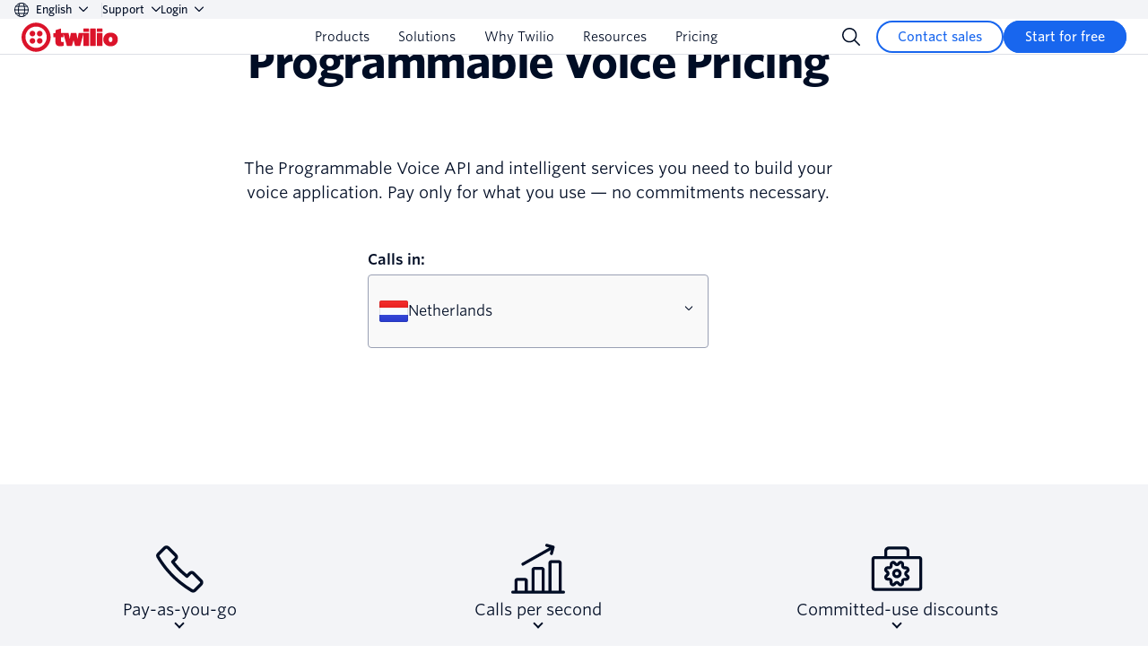

--- FILE ---
content_type: text/html;charset=utf-8
request_url: https://www.twilio.com/en-us/voice/pricing/nl
body_size: 67118
content:

<!DOCTYPE HTML>
<html lang="en">
<head>
    <meta charset="UTF-8"/>
    <title>Programmable Voice Pricing in Netherlands | Twilio</title>
    
    <meta name="description" content="Learn about Twilio Programmable Voice pricing in Netherlands. Build engaging, globally scalable voice calling experiences with pay-as-you-go, no commitment pricing and available high volume and committed use discounts."/>
    <meta name="template" content="twilio-voice-pricing-template"/>
    <meta name="viewport" content="width=device-width, initial-scale=1"/>
    <meta name="robots" content="index"/>
    <meta property="og:url" content="https://www.twilio.com/en-us/voice/pricing/nl"/>
    <meta name="twitter:url" content="https://www.twilio.com/en-us/voice/pricing/nl"/>
    <meta name="brand" content="twilio"/>

    <meta name="content-page-ref" content="6SkxcrgzKlWWr8hKD4v8OhnBMrcCcJKWU-PVwYe9HGbRWOQbHZdNwUZifjhpvkltF9KmbKTVta6FNVf0RxtSPbl-QywBCzfJHDm6HUFrXbk"/>
<link rel="canonical" href="https://www.twilio.com/en-us/voice/pricing/nl"/>
    
        
            <link rel="alternate" href="https://www.twilio.com/pt-br/voice/pricing/nl" hreflang="pt-br"/>
        
            <link rel="alternate" href="https://www.twilio.com/ja-jp/voice/pricing/nl" hreflang="ja-jp"/>
        
            <link rel="alternate" href="https://www.twilio.com/fr-fr/voice/pricing/nl" hreflang="fr-fr"/>
        
            <link rel="alternate" href="https://www.twilio.com/en-us/voice/pricing/nl" hreflang="en-us"/>
        
            <link rel="alternate" href="https://www.twilio.com/es-mx/voice/pricing/nl" hreflang="es-mx"/>
        
            <link rel="alternate" href="https://www.twilio.com/de-de/voice/pricing/nl" hreflang="de-de"/>
        
        
            <link rel="alternate" href="https://www.twilio.com/en-us/voice/pricing/nl" hreflang="en"/>
        
    
    










  
    
    
      
    
    
    <!-- TrustArc Cookies Consent script start for CCM Advanced -->
    <script async="async" defer="defer" src='https://consent.trustarc.com/notice?domain=twilio.com&c=teconsent&gtm=1&js=nj&noticeType=bb'></script>
  






  




  
  
  <!-- Google Tag Manager -->
  <script>
    (function (w, d, s, l, i) {
      w[l] = w[l] || [];
      w[l].push({ "gtm.start": new Date().getTime(), event: "gtm.js" });
      var f = d.getElementsByTagName(s)[0],
        j = d.createElement(s),
        dl = l != "dataLayer" ? "&l=" + l : "";
      j.async = true;
      j.src = "https://www.googletagmanager.com/gtm.js?id=" + i + dl;
      j.onerror = function () {
        if (w.disableAF) {
          w.disableAF();
        }
      };
      f.parentNode.insertBefore(j, f);
    })(window, document, "script", "dataLayer", 'GTM-5JLZ694');
  </script>
  <!-- End Google Tag Manager -->













  <!-- Adobe Launch Script -->
  
  
  
    <script src="https://assets.adobedtm.com/a62564f453ce/b1b9d7ec982b/launch-29605e749a31.min.js" async></script>
  
  
  <!-- End Adobe Launch Script -->



    
    

    <script type="text/javascript">
        // Loading Mutiny script if either consent is implied or if consent is expressed & user has accepted functional cookies
        if (!document.cookie.match(/\bnotice_gdpr_prefs=/) &&
            !document.cookie.match(/\bnotice_behavior=\expressed\b/) ||
             document.cookie.match(/\bnotice_gdpr_prefs=[^:]*1[^:]*:/)) {
            // Creating the script tag similar to how Mutiny suggests but loading it from JS after condition is met.
            const mutinyFuncScript = document.createElement('script');
            // Adding the Mutiny function in the script tag
            mutinyFuncScript.textContent = '(function(){var a=window.mutiny=window.mutiny||{};if(!window.mutiny.client){a.client={_queue:{}};var b=["identify","trackConversion"];var c=[].concat(b,["defaultOptOut","optOut","optIn"]);var d=function factory(c){return function(){for(var d=arguments.length,e=new Array(d),f=0;f<d;f++){e[f]=arguments[f]}a.client._queue[c]=a.client._queue[c]||[];if(b.includes(c)){return new Promise(function(b,d){a.client._queue[c].push({args:e,resolve:b,reject:d})})}else{a.client._queue[c].push({args:e})}}};c.forEach(function(b){a.client[b]=d(b)})}})();';
            // Creating another script tag for loading the Mutiny script File
            const mutinyScript = document.createElement('script');
            // Adding the src attribute to the Mutiny script tag
            mutinyScript.src = 'https://client-registry.mutinycdn.com/personalize/client/ac8ebe3dc99d7e04.js';
            // Adding data-cfasync attribute just as Mutiny script had
            mutinyScript.setAttribute('data-cfasync', 'false');

            mutinyScript.onload = function() {
              // Keeping this log statement for debugging purposes
              console.debug('Mutiny loaded  successfully');
            };

            // Appending Mutiny script to the <head> of the document
            document.head.appendChild(mutinyFuncScript);
            document.head.appendChild(mutinyScript);
        }
    </script>



    
    

    
    <link rel="preconnect" href="https://dev.visualwebsiteoptimizer.com"/>
    <script type='text/javascript' id='vwoCode'>
    window._vwo_code ||
    (function () {
    var w=window,
    d=document;
    var account_id=1176295,
    version=2.2,
    settings_tolerance=2000,
    hide_element='body',
    hide_element_style = 'opacity:0 !important;filter:alpha(opacity=0) !important;background:none !important';
    /* DO NOT EDIT BELOW THIS LINE */
    if(f=!1,v=d.querySelector('#vwoCode'),cc={},-1<d.URL.indexOf('__vwo_disable__')||w._vwo_code)return;try{var e=JSON.parse(localStorage.getItem('_vwo_'+account_id+'_config'));cc=e&&'object'==typeof e?e:{}}catch(e){}function r(t){try{return decodeURIComponent(t)}catch(e){return t}}var s=function(){var e={combination:[],combinationChoose:[],split:[],exclude:[],uuid:null,consent:null,optOut:null},t=d.cookie||'';if(!t)return e;for(var n,i,o=/(?:^|;\s*)(?:(_vis_opt_exp_(\d+)_combi=([^;]*))|(_vis_opt_exp_(\d+)_combi_choose=([^;]*))|(_vis_opt_exp_(\d+)_split=([^:;]*))|(_vis_opt_exp_(\d+)_exclude=[^;]*)|(_vis_opt_out=([^;]*))|(_vwo_global_opt_out=[^;]*)|(_vwo_uuid=([^;]*))|(_vwo_consent=([^;]*)))/g;null!==(n=o.exec(t));)try{n[1]?e.combination.push({id:n[2],value:r(n[3])}):n[4]?e.combinationChoose.push({id:n[5],value:r(n[6])}):n[7]?e.split.push({id:n[8],value:r(n[9])}):n[10]?e.exclude.push({id:n[11]}):n[12]?e.optOut=r(n[13]):n[14]?e.optOut=!0:n[15]?e.uuid=r(n[16]):n[17]&&(i=r(n[18]),e.consent=i&&3<=i.length?i.substring(0,3):null)}catch(e){}return e}();function i(){var e=function(){if(w.VWO&&Array.isArray(w.VWO))for(var e=0;e<w.VWO.length;e++){var t=w.VWO[e];if(Array.isArray(t)&&('setVisitorId'===t[0]||'setSessionId'===t[0]))return!0}return!1}(),t='a='+account_id+'&u='+encodeURIComponent(w._vis_opt_url||d.URL)+'&vn='+version+'&ph=1'+('undefined'!=typeof platform?'&p='+platform:'')+'&st='+w.performance.now();e||((n=function(){var e,t=[],n={},i=w.VWO&&w.VWO.appliedCampaigns||{};for(e in i){var o=i[e]&&i[e].v;o&&(t.push(e+'-'+o+'-1'),n[e]=!0)}if(s&&s.combination)for(var r=0;r<s.combination.length;r++){var a=s.combination[r];n[a.id]||t.push(a.id+'-'+a.value)}return t.join('|')}())&&(t+='&c='+n),(n=function(){var e=[],t={};if(s&&s.combinationChoose)for(var n=0;n<s.combinationChoose.length;n++){var i=s.combinationChoose[n];e.push(i.id+'-'+i.value),t[i.id]=!0}if(s&&s.split)for(var o=0;o<s.split.length;o++)t[(i=s.split[o]).id]||e.push(i.id+'-'+i.value);return e.join('|')}())&&(t+='&cc='+n),(n=function(){var e={},t=[];if(w.VWO&&Array.isArray(w.VWO))for(var n=0;n<w.VWO.length;n++){var i=w.VWO[n];if(Array.isArray(i)&&'setVariation'===i[0]&&i[1]&&Array.isArray(i[1]))for(var o=0;o<i[1].length;o++){var r,a=i[1][o];a&&'object'==typeof a&&(r=a.e,a=a.v,r&&a&&(e[r]=a))}}for(r in e)t.push(r+'-'+e[r]);return t.join('|')}())&&(t+='&sv='+n)),s&&s.optOut&&(t+='&o='+s.optOut);var n=function(){var e=[],t={};if(s&&s.exclude)for(var n=0;n<s.exclude.length;n++){var i=s.exclude[n];t[i.id]||(e.push(i.id),t[i.id]=!0)}return e.join('|')}();return n&&(t+='&e='+n),s&&s.uuid&&(t+='&id='+s.uuid),s&&s.consent&&(t+='&consent='+s.consent),w.name&&-1<w.name.indexOf('_vis_preview')&&(t+='&pM=true'),w.VWO&&w.VWO.ed&&(t+='&ed='+w.VWO.ed),t}code={nonce:v&&v.nonce,library_tolerance:function(){return'undefined'!=typeof library_tolerance?library_tolerance:void 0},settings_tolerance:function(){return cc.sT||settings_tolerance},hide_element_style:function(){return'{'+(cc.hES||hide_element_style)+'}'},hide_element:function(){return performance.getEntriesByName('first-contentful-paint')[0]?'':'string'==typeof cc.hE?cc.hE:hide_element},getVersion:function(){return version},finish:function(e){var t;f||(f=!0,(t=d.getElementById('_vis_opt_path_hides'))&&t.parentNode.removeChild(t),e&&((new Image).src='https://dev.visualwebsiteoptimizer.com/ee.gif?a='+account_id+e))},finished:function(){return f},addScript:function(e){var t=d.createElement('script');t.type='text/javascript',e.src?t.src=e.src:t.text=e.text,v&&t.setAttribute('nonce',v.nonce),d.getElementsByTagName('head')[0].appendChild(t)},load:function(e,t){t=t||{};var n=new XMLHttpRequest;n.open('GET',e,!0),n.withCredentials=!t.dSC,n.responseType=t.responseType||'text',n.onload=function(){if(t.onloadCb)return t.onloadCb(n,e);200===n.status?_vwo_code.addScript({text:n.responseText}):_vwo_code.finish('&e=loading_failure:'+e)},n.onerror=function(){if(t.onerrorCb)return t.onerrorCb(e);_vwo_code.finish('&e=loading_failure:'+e)},n.send()},init:function(){var e,t=this.settings_tolerance();w._vwo_settings_timer=setTimeout(function(){_vwo_code.finish()},t),'body'!==this.hide_element()?(n=d.createElement('style'),e=(t=this.hide_element())?t+this.hide_element_style():'',t=d.getElementsByTagName('head')[0],n.setAttribute('id','_vis_opt_path_hides'),v&&n.setAttribute('nonce',v.nonce),n.setAttribute('type','text/css'),n.styleSheet?n.styleSheet.cssText=e:n.appendChild(d.createTextNode(e)),t.appendChild(n)):(n=d.getElementsByTagName('head')[0],(e=d.createElement('div')).style.cssText='z-index: 2147483647 !important;position: fixed !important;left: 0 !important;top: 0 !important;width: 100% !important;height: 100% !important;background: white !important;',e.setAttribute('id','_vis_opt_path_hides'),e.classList.add('_vis_hide_layer'),n.parentNode.insertBefore(e,n.nextSibling));var n='https://dev.visualwebsiteoptimizer.com/j.php?'+i();-1!==w.location.search.indexOf('_vwo_xhr')?this.addScript({src:n}):this.load(n+'&x=true',{l:1})}};w._vwo_code=code;code.init();})();
    </script>
    

    
    

    <!-- VWO  Cookie Consent Script, which loads only if functional cookies are accepted -->
    <script>
        window.VWO = window.VWO || [];
        window.VWO.init = window.VWO.init || function (state) {
            window.VWO.consentState = state;
        };
        
        const consentCategoryId = '2';
        const consentKey = 'truste.eu.cookie.cmapi_cookie_privacy';
        const vwoConsentHandler = () => {
            const raw = localStorage.getItem(consentKey);
            if (!raw) { VWO.init(2); return; }

            const cookieConsent = JSON.parse(raw);
            const allowed = cookieConsent?.value?.includes(consentCategoryId);
            VWO.init(allowed ? 1 : 3);
        };
        vwoConsentHandler();
        window.addEventListener('message', (event) => {
            let message = event.data;
            if (typeof event.data === 'string') {
                try { message = JSON.parse(event.data).message; } catch (e) { return; }
            }
            if (message === 'submit_preferences') vwoConsentHandler();
        }, false);
    </script>



    
    



<!-- Segment's TrustArc Consent Wrapper -->
<script src="https://consent.trustarc.com/get?name=trustarc-segment-wrapper-v1.1.js"></script>


  
    
    
    
    
  <!-- Segment Analytics Snippet -->
  <script>
    var segmentKey = "NBBzVMlQO9GFFqU6upGyk4gqf6zV28TH";
    var domain = ".twilio.com";
    var pageBrand = "twilio";
    var properties = { brand: pageBrand };

    var cookieConfig = domain ? {
      cookie: {
        domain: domain,
        maxage: 90,
        path: '/',
        sameSite: 'Lax',
        secure: true
      }
    } : {};

    !function () {
      var i = "analytics", analytics = window[i] = window[i] || []; if (!analytics.initialize) if (analytics.invoked) window.console && console.error && console.error("Segment snippet included twice."); else {
        analytics.invoked = !0; analytics.methods = ["trackSubmit", "trackClick", "trackLink", "trackForm", "pageview", "identify", "reset", "group", "track", "ready", "alias", "debug", "page", "screen", "once", "off", "on", "addSourceMiddleware", "addIntegrationMiddleware", "setAnonymousId", "addDestinationMiddleware", "register"]; analytics.factory = function (e) { return function () { if (window[i].initialized) return window[i][e].apply(window[i], arguments); var n = Array.prototype.slice.call(arguments); if (["track", "screen", "alias", "group", "page", "identify"].indexOf(e) > -1) { var c = document.querySelector("link[rel='canonical']"); n.push({ __t: "bpc", c: c && c.getAttribute("href") || void 0, p: location.pathname, u: location.href, s: location.search, t: document.title, r: document.referrer }) } n.unshift(e); analytics.push(n); return analytics } }; for (var n = 0; n < analytics.methods.length; n++) { var key = analytics.methods[n]; analytics[key] = analytics.factory(key) } analytics.load = function (key, n) { var t = document.createElement("script"); t.type = "text/javascript"; t.async = !0; t.setAttribute("data-global-segment-analytics-key", i); t.src = "https://cdn.segment.com/analytics.js/v1/" + key + "/analytics.min.js"; var r = document.getElementsByTagName("script")[0]; r.parentNode.insertBefore(t, r); analytics._loadOptions = n }; analytics._writeKey = segmentKey; analytics.SNIPPET_VERSION = "5.2.0";
        TrustArcWrapper.withTrustArc(analytics, { alwaysLoadSegment: true })
          .load(segmentKey, cookieConfig);
        analytics.page({},{
          page: properties
        });
      }
    }();
  </script>

  




    











<meta property="og:type" content="website"/>
<meta property="og:site_name" content="Twilio"/>
<meta property="og:url" content="https://www.twilio.com/en-us/voice/pricing/nl"/>
<meta property="og:title" content="Programmable Voice Pricing in Netherlands | Twilio"/>
<meta property="og:description" content="Learn about Twilio Programmable Voice pricing in Netherlands. Build engaging, globally scalable voice calling experiences with pay-as-you-go, no commitment pricing and available high volume and committed use discounts."/>
<meta property="og:image" content="https://twilio.com/content/dam/twilio-com/core-assets/icons/product/twilio_programmable-voice.svg"/>


<meta name="twitter:site" content="@twilio"/>
<meta name="twitter:url" content="https://www.twilio.com/en-us/voice/pricing/nl"/>
<meta name="twitter:title" content="Programmable Voice Pricing in Netherlands | Twilio"/>
<meta name="twitter:description" content="Learn about Twilio Programmable Voice pricing in Netherlands. Build engaging, globally scalable voice calling experiences with pay-as-you-go, no commitment pricing and available high volume and committed use discounts."/>
<meta name="twitter:image" content="https://twilio.com/content/dam/twilio-com/core-assets/icons/product/twilio_programmable-voice.svg"/>
<meta name="twitter:card" content="summary_large_image"/>

<meta name="viewport" content="width=device-width, initial-scale=1"/>




  
    
<link rel="stylesheet" href="/etc.clientlibs/twilio-foundation/clientlibs/clientlib-dependencies.lc-d41d8cd98f00b204e9800998ecf8427e-lc.min.css" type="text/css">
<link rel="stylesheet" href="/etc.clientlibs/twilio-foundation/clientlibs/clientlib-site.lc-079a30f8f0c540e47dc86eb655276bed-lc.min.css" type="text/css">
<link rel="stylesheet" href="/etc.clientlibs/twilio-com/clientlibs/clientlib-dependencies.lc-d41d8cd98f00b204e9800998ecf8427e-lc.min.css" type="text/css">
<link rel="stylesheet" href="/etc.clientlibs/twilio-com/clientlibs/clientlib-site.lc-34ed6ef25e15266eb2cd787bed7af35d-lc.min.css" type="text/css">










<link rel="apple-touch-icon" sizes="180x180" href="/content/dam/twilio-com/core-assets/social/apple-touch-icon.png"/>
<link rel="icon" type="image/png" sizes="32x32" href="/content/dam/twilio-com/core-assets/social/favicon-32x32.png"/>
<link rel="icon" type="image/png" sizes="16x16" href="/content/dam/twilio-com/core-assets/social/favicon-16x16.png"/>
<link rel="manifest" href="/content/dam/twilio-com/core-assets/social/site.webmanifest"/>
<link rel="mask-icon" href="/content/dam/twilio-com/core-assets/social/safari-pinned-tab.svg" color="#f22f46"/>
<meta name="msapplication-TileColor" content="#f22f46"/>
<meta name="theme-color" content="#ffffff"/>


    









    <script>window.dataLayer = window.dataLayer || [];</script>
<script> var _C = { REDACTION_COPY: { EMAIL: "EMAIL_REDACTED" } }; function extractParams() { for ( var b = [], a, c = /([^&=]+)=?([^&]*)/g, d = window.location.search.substring(1); (a = c.exec(d)); ) b.push([a[1], a[2]]); return b; } var urlParams = extractParams(), emailRegex = /(([^<>()\[\]\\.,;:\s@"%]+(\.[^<>()\[\]\\.,;:\s@"%]+)*)|(".+"))(@|%40)((\[[0-9]{1,3}\.[0-9]{1,3}\.[0-9]{1,3}\.[0-9]{1,3}])|(([a-zA-Z\-0-9]+\.)+[a-zA-Z]{2,}))/g; urlParams = urlParams.map(function (b) { return b.map(function (a) { _redactedValue = decodeURIComponent(a).replace( emailRegex, _C.REDACTION_COPY.EMAIL ); return _redactedValue === _C.REDACTION_COPY.EMAIL ? _redactedValue : a; }); }); function rewriteURL(b) { if (0 === b.length) return ( window.location.protocol + "//" + window.location.host + window.location.pathname + window.location.hash ); for (var a = "?", c = 0; c < b.length; c++) 0 < c && (a = a.concat("\x26")), (a = a.concat(b[c][0] + "\x3d" + b[c][1])); return ( window.location.protocol + "//" + window.location.host + window.location.pathname + a + window.location.hash ); } var newURL = rewriteURL(urlParams); newURL !== window.location.href && window.history.replaceState({}, document.title, newURL); var newTitle = document.title.replace(emailRegex, _C.REDACTION_COPY.EMAIL); newTitle !== document.title && (document.title = newTitle); dataLayer.push({ event: "piiRedacted" }); </script>
    <style>
    #teconsent {
        position: fixed;
        z-index: 1000;
        bottom: 0;
        left: 0;
    }
</style>
    
    

    
    
    

    

    
    
    

    
    
</head>
<body class="base-page page basicpage " id="base-page-c6960f9e55">



    




    



    




    



  
  
  <!-- Google Tag Manager (noscript) -->
  <noscript><iframe src="https://www.googletagmanager.com/ns.html?id=GTM-5JLZ694" height="0" width="0" style="display:none;visibility:hidden"></iframe></noscript>
  <!-- End Google Tag Manager (noscript) -->

<div id="teconsent" style="display: none;"></div>


    




    
        
        
            
            <header class="experiencefragment global-header">
<div class="xfpage page basicpage">





    
        
        
        
            
            <section class="navigation-v2">
    <div class="navigation-v2__topnav">
        <div class="navigation-v2__container">
            <div class="language-selector-container">
                
<div class="language-selector select">
  <button class="language-selector-button select-toggle" type="button" aria-expanded="false" aria-controls="language-selector" id="language-selector-button">
    <svg width="16" height="16" viewBox="0 0 16 16" fill="none" xmlns="http://www.w3.org/2000/svg">
      <g clip-path="url(#clip0_2849_179)">
        <path d="M0.5 8C0.5 9.98912 1.29018 11.8968 2.6967 13.3033C4.10322 14.7098 6.01088 15.5 8 15.5C9.98912 15.5 11.8968 14.7098 13.3033 13.3033C14.7098 11.8968 15.5 9.98912 15.5 8C15.5 6.01088 14.7098 4.10322 13.3033 2.6967C11.8968 1.29018 9.98912 0.5 8 0.5C6.01088 0.5 4.10322 1.29018 2.6967 2.6967C1.29018 4.10322 0.5 6.01088 0.5 8V8Z" stroke="#030B5D" stroke-linecap="round" stroke-linejoin="round"/>
        <path d="M6.19267 15.2806C5.178 13.7926 4.5 11.0886 4.5 7.99997C4.5 4.9113 5.178 2.2073 6.19267 0.719299" stroke="#030B5D" stroke-linecap="round" stroke-linejoin="round"/>
        <path d="M0.5 8H15.5" stroke="#030B5D" stroke-linecap="round" stroke-linejoin="round"/>
        <path d="M1.6543 12H14.345" stroke="#030B5D" stroke-linecap="round" stroke-linejoin="round"/>
        <path d="M2 4H14" stroke="#030B5D" stroke-linecap="round" stroke-linejoin="round"/>
        <path d="M9.80762 0.719299C10.8223 2.2073 11.5003 4.9113 11.5003 7.99997C11.5003 11.0886 10.8223 13.7926 9.80762 15.2806" stroke="#030B5D" stroke-linecap="round" stroke-linejoin="round"/>
      </g>
      <defs>
        <clipPath id="clip0_2849_179">
          <rect width="16" height="16" fill="white"/>
        </clipPath>
      </defs>
    </svg>
    <span>English</span>
    <div class="select-arrow">
      <svg width="10" height="7" viewBox="0 0 10 7" fill="none" xmlns="http://www.w3.org/2000/svg">
        <path fill-rule="evenodd" clip-rule="evenodd" d="M0.183058 0.719435C0.427136 0.475358 0.822864 0.475358 1.06694 0.719435L5 4.65249L8.93306 0.719435C9.17714 0.475358 9.57286 0.475358 9.81694 0.719435C10.061 0.963513 10.061 1.35924 9.81694 1.60332L5.68077 5.73949C5.6807 5.73956 5.68063 5.73963 5.68055 5.73971C5.50018 5.92042 5.25533 6.02198 5 6.02198C4.74473 6.02198 4.49995 5.92048 4.31959 5.73985C4.31947 5.73973 4.31935 5.73961 4.31923 5.73949L0.183058 1.60332C-0.0610194 1.35924 -0.0610194 0.963513 0.183058 0.719435Z" fill="#030B5D"/>
      </svg>
    </div>
  </button>
  <ul class="select-menu language-menu" role="menu" id="language-selector" inert aria-hidden="true" aria-labelledby="language-selector-button">
    <li role="menuitem">
      <a class="paragraph-small-medium" href="/en-us/voice/pricing/nl" data-lang-code="en-us">
        <span>English</span>
        
  
  
    
    
        <span class="name selected-lang " role="figure">
            <svg viewBox="0 0 78 64" fill="none" xmlns="http://www.w3.org/2000/svg" class="icon--decorative" role="presentation">
    <title>An icon of a checkmark</title>
    <path class="icon-stroke" d="M3.04346 37.4081L22.4281 60.4481L75.0435 2.84814" stroke="#F22F46" stroke-width="5.5" stroke-linecap="round" stroke-linejoin="round"/>
</svg>

        </span>
    
    



      </a>
    </li>
  
    <li role="menuitem">
      <a class="paragraph-small-medium" href="/fr-fr/voice/pricing/nl" data-lang-code="fr-fr">
        <span>French</span>
        
      </a>
    </li>
  
    <li role="menuitem">
      <a class="paragraph-small-medium" href="/de-de/voice/pricing/nl" data-lang-code="de-de">
        <span>German</span>
        
      </a>
    </li>
  
    <li role="menuitem">
      <a class="paragraph-small-medium" href="/ja-jp/voice/pricing/nl" data-lang-code="ja-jp">
        <span>Japanese</span>
        
      </a>
    </li>
  
    <li role="menuitem">
      <a class="paragraph-small-medium" href="/pt-br/voice/pricing/nl" data-lang-code="pt-br">
        <span>Portuguese</span>
        
      </a>
    </li>
  
    <li role="menuitem">
      <a class="paragraph-small-medium" href="/es-mx/voice/pricing/nl" data-lang-code="es-mx">
        <span>Spanish</span>
        
      </a>
    </li>
  </ul>
</div>

            </div>
            
    

            
    <div class="utility-nav">
        
    <div class="utility-nav__link utility-nav__link--mb-hidden nav-dropdown">
        <button class="nav-dropdown__button navigation-v2__dropdown-button">
            Support
            
   <span class="name twilio-icon">
                <svg width="10" height="7" viewBox="0 0 10 7" fill="none" xmlns="http://www.w3.org/2000/svg">
				<path fill-rule="evenodd" clip-rule="evenodd" d="M0.183058 0.719435C0.427136 0.475358 0.822864 0.475358 1.06694 0.719435L5 4.65249L8.93306 0.719435C9.17714 0.475358 9.57286 0.475358 9.81694 0.719435C10.061 0.963513 10.061 1.35924 9.81694 1.60332L5.68077 5.73949C5.6807 5.73956 5.68063 5.73963 5.68055 5.73971C5.50018 5.92042 5.25533 6.02198 5 6.02198C4.74473 6.02198 4.49995 5.92048 4.31959 5.73985C4.31947 5.73973 4.31935 5.73961 4.31923 5.73949L0.183058 1.60332C-0.0610194 1.35924 -0.0610194 0.963513 0.183058 0.719435Z" fill="currentColor"/>
			</svg>
            </span>

        </button>
        <ul class="utility-nav__dropdown">
            <li>
                <a href="https://help.twilio.com/" class="utility-nav__link utility-nav__link--dropdown paragraph-small-medium" aria-label="Help Center" target="_self">Help Center</a>
            </li>
        
            <li>
                <a href="https://www.twilio.com/en-us/support-plans" class="utility-nav__link utility-nav__link--dropdown paragraph-small-medium" aria-label="Support Plans" target="_self">Support Plans</a>
            </li>
        
            <li>
                <a href="https://www.twilio.com/en-us/partners" class="utility-nav__link utility-nav__link--dropdown paragraph-small-medium" aria-label="Partner Solutions" target="_self">Partner Solutions</a>
            </li>
        </ul>
    </div>
    
    <div class="utility-nav__link nav-dropdown">
      <button class="nav-dropdown__button navigation-v2__dropdown-button navigation-v2__dropdown-button--small-gap">
        Login
        
   <span class="name twilio-icon">
                <svg width="10" height="7" viewBox="0 0 10 7" fill="none" xmlns="http://www.w3.org/2000/svg">
				<path fill-rule="evenodd" clip-rule="evenodd" d="M0.183058 0.719435C0.427136 0.475358 0.822864 0.475358 1.06694 0.719435L5 4.65249L8.93306 0.719435C9.17714 0.475358 9.57286 0.475358 9.81694 0.719435C10.061 0.963513 10.061 1.35924 9.81694 1.60332L5.68077 5.73949C5.6807 5.73956 5.68063 5.73963 5.68055 5.73971C5.50018 5.92042 5.25533 6.02198 5 6.02198C4.74473 6.02198 4.49995 5.92048 4.31959 5.73985C4.31947 5.73973 4.31935 5.73961 4.31923 5.73949L0.183058 1.60332C-0.0610194 1.35924 -0.0610194 0.963513 0.183058 0.719435Z" fill="currentColor"/>
			</svg>
            </span>

      </button>
      <ul class="utility-nav__dropdown login-dropdown" role="menu">
    
        <li class="login-dropdown__section--icon" aria-hidden="true">
          <span class="login-dropdown__section-title">Log in to</span>
          <ul class="login-dropdown__list">
            <li class="login-dropdown__item">
              <a href="https://www.twilio.com/login" class="utility-nav__link utility-nav__link--dropdown login-dropdown__link" aria-label=" Messaging, Voice, Verify, Video, and more" target="_self" role="menuitem">
                <span class="login-dropdown__media">
                  <span class="login-dropdown__icon">
                    <svg xmlns="http://www.w3.org/2000/svg" fill="currentColor" viewBox="0 0 72 72" class="icon--decorative is-product">
                      <title>Twilio logo</title>
                      <g class="twilio">
                        <path class="path-fill fill-path" d="M36 1a35 35 0 1 0 0 70 35 35 0 0 0 0-70Zm0 60.775a25.775 25.775 0 1 1 .004-51.55A25.775 25.775 0 0 1 36 61.775Z"/>
                        <path class="path-fill fill-path" d="M37.439 27.283a7.278 7.278 0 1 1 14.556 0 7.278 7.278 0 0 1-14.556 0Zm0 17.433a7.277 7.277 0 1 1 14.555-.004 7.277 7.277 0 0 1-14.555.004Zm-17.433 0a7.277 7.277 0 1 1 14.555-.004 7.277 7.277 0 0 1-14.555.004Zm0-17.433a7.278 7.278 0 1 1 14.556 0 7.278 7.278 0 0 1-14.555 0Z"/>
                      </g>
                    </svg>
                  </span>
                  <span class="login-dropdown__media-body">
                    <span class="paragraph-small-medium">
                      Messaging, Voice, Verify, Video, and more
                    </span>
                    <span class="login-dropdown__desc paragraph-small">Twilio</span>
                  </span>
                </span>
              </a>
            </li>
          </ul>
        </li>
        <li>
          <hr class="login-dropdown__divider" aria-hidden="true"/>
        </li>
        <li aria-hidden="true">
          <span class="login-dropdown__section-title">Or log in to access:</span>
          <ul class="login-dropdown__list">
            <li class="login-dropdown__item">
              <a href="https://app.segment.com/login" class="utility-nav__link utility-nav__link--dropdown login-dropdown__link" aria-label="Customer Data Platform" target="_self" role="menuitem">
                <span class="paragraph-small-medium">Customer Data Platform</span>
                <span class="login-dropdown__desc paragraph-small">Twilio Segment</span>
              </a>
            </li>
            <li class="login-dropdown__item">
              <a href="https://login.sendgrid.com/login/identifier" class="utility-nav__link utility-nav__link--dropdown login-dropdown__link" aria-label="Email" target="_self" role="menuitem">
                <span class="paragraph-small-medium">Email</span>
                <span class="login-dropdown__desc paragraph-small">Twilio SendGrid</span>
              </a>
            </li>
          </ul>
        </li>
      </ul>
    </div>

    </div>

        </div>
    </div>
    <div class="navigation-v2__main">
        <div class="navigation-v2__container">
            <div class="navigation-v2__logo">
                <a href="https://www.twilio.com/en-us" aria-label="Twilio">
                    
    
    
    
        <div class="icon ">
            <span aria-hidden="true" class="twilio ">
                <svg xmlns="http://www.w3.org/2000/svg" fill="none" viewBox="0 0 133 48" class="customer-logo">
<title>Twilio logo</title>
  <g class="twilio">
    <g class="path-fill logo-fill">
<path d="M15 32.8462C17.1242 32.8462 18.8461 31.1242 18.8461 29C18.8461 26.8758 17.1242 25.1539 15 25.1539C12.8758 25.1539 11.1538 26.8758 11.1538 29C11.1538 31.1242 12.8758 32.8462 15 32.8462ZM15 22.8462C17.1242 22.8462 18.8461 21.1242 18.8461 19C18.8461 16.8758 17.1242 15.1538 15 15.1538C12.8758 15.1538 11.1538 16.8758 11.1538 19C11.1538 21.1242 12.8758 22.8462 15 22.8462ZM25 32.8462C27.1242 32.8462 28.8462 31.1242 28.8462 29C28.8462 26.8758 27.1242 25.1539 25 25.1539C22.8758 25.1539 21.1538 26.8758 21.1538 29C21.1538 31.1242 22.8758 32.8462 25 32.8462ZM25 22.8462C27.1242 22.8462 28.8462 21.1242 28.8462 19C28.8462 16.8758 27.1242 15.1538 25 15.1538C22.8758 15.1538 21.1538 16.8758 21.1538 19C21.1538 21.1242 22.8758 22.8462 25 22.8462ZM20 4C30.8333 4 40 13.1667 40 24C40 34.8333 30.8333 44 20 44C9.16668 44 0 34.8333 0 24C0 13.1668 9.16673 4 20 4ZM20 9.38461C11.9512 9.38461 5.38462 15.7238 5.38462 23.7315C5.38462 31.7392 11.9512 38.6154 20 38.6154C28.0488 38.6154 34.6154 31.7392 34.6154 23.7315C34.6154 15.7238 28.0488 9.38461 20 9.38461ZM62.6848 35.9231H68.9693C69.1955 35.9231 69.2924 35.8262 69.357 35.6L71.4382 27.9166L73.4572 35.6C73.5218 35.8262 73.6187 35.9231 73.8449 35.9231H80.1268C80.3852 35.9231 80.5468 35.8262 80.6114 35.6L85.0011 19.3077V35.5354C85.0011 35.7615 85.1626 35.9231 85.3888 35.9231H92.3026C92.5287 35.9231 92.6903 35.7615 92.6903 35.5354V18.6185C92.6903 18.3923 92.5287 18.2308 92.3026 18.2308L78.8307 18.2321C78.6046 18.2321 78.4753 18.3291 78.4107 18.5875L76.8848 26.4076L75.3482 18.5875C75.3159 18.3614 75.1544 18.2321 74.9282 18.2321H68.0901C67.8639 18.2321 67.7024 18.3614 67.6701 18.5875L66.1738 26.4076L64.6823 18.5875C64.6177 18.3291 64.4885 18.2321 64.2623 18.2321L54.0538 18.2308V12.4678C54.0538 12.177 53.8536 12.0478 53.5306 12.1447L47.1123 14.215C46.8861 14.2796 46.7569 14.4735 46.7569 14.6996L46.7494 17.4155C46.7494 18.094 46.394 18.3847 45.7155 18.3847H44.0563C43.8301 18.3847 43.6685 18.5462 43.6685 18.7724V23.6139C43.6685 23.8401 43.8301 24.0016 44.0563 24.0016H46.5385V29.8815C46.5385 34.0492 48.1785 36.4046 53.1861 36.4046C55.1246 36.4046 56.7092 36.1555 57.5493 35.7678C57.8077 35.6386 57.9 35.477 57.9 35.2186V30.6413C57.9 30.3828 57.6462 30.2536 57.3231 30.4151C56.9031 30.609 56.4169 30.6413 55.9323 30.6413C54.64 30.6413 54.2276 30.1567 54.2276 28.5413V24.0016H57.238C57.4642 24.0016 57.6149 23.8518 57.6149 23.6257V19.3077L62.2002 35.6C62.2648 35.8262 62.4263 35.9231 62.6848 35.9231ZM85.0011 16.3053C85.0011 16.5315 85.1626 16.6931 85.3888 16.6931H92.3026C92.5287 16.6931 92.6903 16.5315 92.6903 16.3053V12.4678C92.6903 12.2416 92.5287 12.0801 92.3026 12.0801H85.3888C85.1626 12.0801 85.0011 12.2416 85.0011 12.4678V16.3053ZM94.2299 35.5354C94.2299 35.7615 94.3914 35.9231 94.6176 35.9231H101.539C101.765 35.9231 101.926 35.7615 101.926 35.5354V12.4678C101.926 12.2416 101.765 12.0801 101.539 12.0801H94.6176C94.3914 12.0801 94.2299 12.2416 94.2299 12.4678V35.5354ZM103.465 35.5354C103.465 35.7615 103.627 35.9231 103.853 35.9231H110.755C110.982 35.9231 111.143 35.7615 111.143 35.5354L111.139 18.6185C111.139 18.3923 110.978 18.2308 110.752 18.2308H103.849C103.623 18.2308 103.462 18.3923 103.462 18.6185L103.465 35.5354ZM103.462 16.3053C103.462 16.5315 103.623 16.6931 103.849 16.6931H110.755C110.982 16.6931 111.143 16.5315 111.143 16.3053L111.139 12.4678C111.139 12.2416 110.978 12.0801 110.752 12.0801H103.849C103.623 12.0801 103.462 12.2416 103.462 12.4678V16.3053ZM112.352 27.2323C112.352 32.4985 116.395 36.4615 122.308 36.4615C128.22 36.4615 132.228 32.4985 132.228 27.2323V26.8123C132.228 21.5462 128.22 17.6923 122.308 17.6923C116.395 17.6923 112.352 21.5462 112.352 26.8123V27.2323ZM119.769 27.2462V26.9307C119.769 24.5077 120.886 23.56 122.308 23.56C123.729 23.56 124.852 24.5077 124.852 26.9307V27.2462C124.852 29.637 123.729 30.6369 122.308 30.6369C120.886 30.6369 119.769 29.637 119.769 27.2462Z" fill="#F22F46"/>
    </g>
  </g>
</svg>

            </span>
        </div>
    


                </a>
            </div>
            
    
    
    <nav class="navigation-v2__nav">
        
        <div class="navigation-v2__link nav-dropdown paragraph-small" data-cmp-hook-tabs="panel">
            <button class="nav-dropdown__button navigation-v2__dropdown-button paragraph-small">
                Products
                
  
  
    
    
        <span class="name twilio-icon " role="figure">
            <svg viewBox="0 0 78 41" fill="none" xmlns="http://www.w3.org/2000/svg" class="icon--decorative" role="presentation">
    <title>An icon of a down chevron</title>
    <path class="icon-stroke" d="M75.0435 3.448L40.7395 37.5489C40.5169 37.7705 40.2525 37.9463 39.9615 38.0663C39.6705 38.1863 39.3585 38.248 39.0435 38.248C38.7284 38.248 38.4165 38.1863 38.1255 38.0663C37.8344 37.9463 37.5701 37.7705 37.3475 37.5489L3.04346 3.448" stroke="#F22F46" stroke-width="5.5" stroke-linecap="round" stroke-linejoin="round"/>
</svg>

        </span>
    
    



            </button>
            <div class="nav-dropdown__content">
                



<div
id=""
class="layout-container four-columns lg remove-padding remove-gutters remove-gutters-mobile top--none bot--none m-top--none m-bot--none bg-same equal-heights  "
style=""
background-image=""
is-background-video="false"
mobile-background-image="">

   
   
      <div class="layout-column">
         
            
            



<div
id=""
class="layout-container bg-color-gray-50 full-width remove-padding top--none bot--none m-top--none m-bot--none bg-same  "
style=""
background-image=""
is-background-video="false"
mobile-background-image="">

   
   
      <div class="layout-column">
         
            
            <div class="cmp-linklist  ">
  
    <button class="cmp-linklist__dropdown-button" aria-expanded="false" aria-controls="/content/experience-fragments/twilio-com/global/en-us/navigation_v2/navigation_v2/jcr:content/root/navigation/panel-45/column-0/layout_container/column-0/link_list_component/items">
      <span class="cmp-linklist__dropdown-button__title">The Platform</span>
      <div class="cmp-linklist__dropdown-button__icon cmp-linklist__dropdown-button__icon--plus">
        
  
  
    
    
        <span class="name twilio-icon " role="figure">
            <svg  viewBox="0 0 78 79" fill="none" xmlns="http://www.w3.org/2000/svg" class="icon--decorative" role="presentation">
    <title>An icon of a plus symbol</title>
    <path class="icon-stroke" d="M38.472 3.44824L38.472 75.4482M75.0435 38.8768L3.04346 38.8768" stroke="#F22F46" stroke-width="5.5" stroke-linecap="round" stroke-linejoin="round"/>
</svg>

        </span>
    
    



      </div>
      <div class="cmp-linklist__dropdown-button__icon cmp-linklist__dropdown-button__icon--minus">
        
  
  
    
    
        <span class="name twilio-icon " role="figure">
            <svg viewBox="0 0 78 6" fill="none" xmlns="http://www.w3.org/2000/svg" class="icon--decorative" role="presentation">
    <title>An icon of a minus symbol</title>
    <path class="icon-stroke" d="M75.0435 2.84815L3.04346 2.84814" stroke="#F22F46" stroke-width="5.5" stroke-linecap="round" stroke-linejoin="round"/>
</svg>

        </span>
    
    



      </div>
    </button>
    <div class="cmp-linklist__divider"></div>
  
  <ul class="cmp-linklist__container " id="/content/experience-fragments/twilio-com/global/en-us/navigation_v2/navigation_v2/jcr:content/root/navigation/panel-45/column-0/layout_container/column-0/link_list_component/items" role="list">
    <li class="cmp-linklist__container__item">
      
        <a class="cmp-linklist__container__item__anchor cmp-linklist__container__item__anchor--subheading paragraph-small-semibold" href="/en-us/customer-engagement-platform" data-uuid="a0429a13-4301-3e1e-8f99-4e46a409cd62" target="_self">
          <span>Customer Engagement Platform</span>
          
            
  
  
    
    
        <span class="right-caret twilio-icon " role="figure">
            <svg viewBox="0 0 41 79" fill="none" xmlns="http://www.w3.org/2000/svg" class="icon--decorative" role="presentation">
    <title>An icon of a right chevron</title>
    <path class="icon-stroke" d="M3.24347 75.4482L37.3444 41.1442C37.566 40.9216 37.7418 40.6573 37.8618 40.3662C37.9817 40.0752 38.0435 39.7633 38.0435 39.4482C38.0435 39.1332 37.9817 38.8213 37.8618 38.5302C37.7418 38.2392 37.566 37.9749 37.3444 37.7522L3.24347 3.44824" stroke="#F22F46" stroke-width="5.5" stroke-linecap="round" stroke-linejoin="round"/>
</svg>

        </span>
    
    



          
          
        </a>
        
      
      
    </li>
  
    <li class="cmp-linklist__container__item">
      
      
          <span class="cmp-linklist__container__item__description paragraph-footnote">
            One flexible platform that combines data, AI, and the communication channels your customers love.
          </span>
      
    </li>
  
    <li class="cmp-linklist__container__item">
      
        <a class="cmp-linklist__container__item__anchor cmp-linklist__container__item__anchor--subheading paragraph-small-semibold" href="/en-us/cpaas" data-uuid="4277aec7-bf55-397a-a14a-0c2be106dc4c" target="_self">
          <span>Communications </span>
          
            
  
  
    
    
        <span class="right-caret twilio-icon " role="figure">
            <svg viewBox="0 0 41 79" fill="none" xmlns="http://www.w3.org/2000/svg" class="icon--decorative" role="presentation">
    <title>An icon of a right chevron</title>
    <path class="icon-stroke" d="M3.24347 75.4482L37.3444 41.1442C37.566 40.9216 37.7418 40.6573 37.8618 40.3662C37.9817 40.0752 38.0435 39.7633 38.0435 39.4482C38.0435 39.1332 37.9817 38.8213 37.8618 38.5302C37.7418 38.2392 37.566 37.9749 37.3444 37.7522L3.24347 3.44824" stroke="#F22F46" stroke-width="5.5" stroke-linecap="round" stroke-linejoin="round"/>
</svg>

        </span>
    
    



          
          
        </a>
        
      
      
    </li>
  
    <li class="cmp-linklist__container__item">
      
        <a class="cmp-linklist__container__item__anchor cmp-linklist__container__item__anchor--subheading paragraph-small-semibold" href="/en-us/customer-data-platform" data-uuid="3efda3ee-7b6d-3d28-8f73-ff431b31916a" target="_self">
          <span>Customer Data</span>
          
            
  
  
    
    
        <span class="right-caret twilio-icon " role="figure">
            <svg viewBox="0 0 41 79" fill="none" xmlns="http://www.w3.org/2000/svg" class="icon--decorative" role="presentation">
    <title>An icon of a right chevron</title>
    <path class="icon-stroke" d="M3.24347 75.4482L37.3444 41.1442C37.566 40.9216 37.7418 40.6573 37.8618 40.3662C37.9817 40.0752 38.0435 39.7633 38.0435 39.4482C38.0435 39.1332 37.9817 38.8213 37.8618 38.5302C37.7418 38.2392 37.566 37.9749 37.3444 37.7522L3.24347 3.44824" stroke="#F22F46" stroke-width="5.5" stroke-linecap="round" stroke-linejoin="round"/>
</svg>

        </span>
    
    



          
          
        </a>
        
      
      
    </li>
  </ul>
</div>

    


         
      </div>
   
   

</div>

         
      </div>
   
   

   
   
      <div class="layout-column">
         
            
            <div class="cmp-linklist  ">
  
    <button class="cmp-linklist__dropdown-button" aria-expanded="false" aria-controls="/content/experience-fragments/twilio-com/global/en-us/navigation_v2/navigation_v2/jcr:content/root/navigation/panel-45/column-1/link_list_component/items">
      <span class="cmp-linklist__dropdown-button__title">Communications</span>
      <div class="cmp-linklist__dropdown-button__icon cmp-linklist__dropdown-button__icon--plus">
        
  
  
    
    
        <span class="name twilio-icon " role="figure">
            <svg  viewBox="0 0 78 79" fill="none" xmlns="http://www.w3.org/2000/svg" class="icon--decorative" role="presentation">
    <title>An icon of a plus symbol</title>
    <path class="icon-stroke" d="M38.472 3.44824L38.472 75.4482M75.0435 38.8768L3.04346 38.8768" stroke="#F22F46" stroke-width="5.5" stroke-linecap="round" stroke-linejoin="round"/>
</svg>

        </span>
    
    



      </div>
      <div class="cmp-linklist__dropdown-button__icon cmp-linklist__dropdown-button__icon--minus">
        
  
  
    
    
        <span class="name twilio-icon " role="figure">
            <svg viewBox="0 0 78 6" fill="none" xmlns="http://www.w3.org/2000/svg" class="icon--decorative" role="presentation">
    <title>An icon of a minus symbol</title>
    <path class="icon-stroke" d="M75.0435 2.84815L3.04346 2.84814" stroke="#F22F46" stroke-width="5.5" stroke-linecap="round" stroke-linejoin="round"/>
</svg>

        </span>
    
    



      </div>
    </button>
    <div class="cmp-linklist__divider"></div>
  
  <ul class="cmp-linklist__container " id="/content/experience-fragments/twilio-com/global/en-us/navigation_v2/navigation_v2/jcr:content/root/navigation/panel-45/column-1/link_list_component/items" role="list">
    <li class="cmp-linklist__container__item">
      
        <a class="cmp-linklist__container__item__anchor cmp-linklist__container__item__anchor--subheading paragraph-small-semibold" href="/en-us/messaging" data-uuid="426297c5-1fb2-3b88-b188-ecb52367c55b" target="_self">
          <span>Messaging</span>
          
            
  
  
    
    
        <span class="right-caret twilio-icon " role="figure">
            <svg viewBox="0 0 41 79" fill="none" xmlns="http://www.w3.org/2000/svg" class="icon--decorative" role="presentation">
    <title>An icon of a right chevron</title>
    <path class="icon-stroke" d="M3.24347 75.4482L37.3444 41.1442C37.566 40.9216 37.7418 40.6573 37.8618 40.3662C37.9817 40.0752 38.0435 39.7633 38.0435 39.4482C38.0435 39.1332 37.9817 38.8213 37.8618 38.5302C37.7418 38.2392 37.566 37.9749 37.3444 37.7522L3.24347 3.44824" stroke="#F22F46" stroke-width="5.5" stroke-linecap="round" stroke-linejoin="round"/>
</svg>

        </span>
    
    



          
          
        </a>
        
      
      
    </li>
  
    <li class="cmp-linklist__container__item">
      
        <a class="cmp-linklist__container__item__anchor cmp-linklist__container__item__anchor--link paragraph-small" href="/en-us/messaging/channels/sms" data-uuid="5596a5b5-b3b7-34ad-93e7-d0af161fdae4" target="_self">
          <span>SMS</span>
          
          
        </a>
        
      
      
    </li>
  
    <li class="cmp-linklist__container__item">
      
        <a class="cmp-linklist__container__item__anchor cmp-linklist__container__item__anchor--link paragraph-small" href="/en-us/messaging/channels/whatsapp" data-uuid="de259398-14a2-3f33-ba03-2855fcba3fe9" target="_self">
          <span>WhatsApp</span>
          
          
        </a>
        
      
      
    </li>
  
    <li class="cmp-linklist__container__item">
      
        <a class="cmp-linklist__container__item__anchor cmp-linklist__container__item__anchor--link paragraph-small" href="/en-us/messaging/conversations-api" data-uuid="5ccc43c0-5257-3429-ae65-b85fd729070a" target="_self">
          <span>Conversations API</span>
          
          
        </a>
        
      
      
    </li>
  
    <li class="cmp-linklist__container__item">
      
        <a class="cmp-linklist__container__item__anchor cmp-linklist__container__item__anchor--link paragraph-small" href="/en-us/messaging/channels/rcs" data-uuid="46ae2e12-6bf3-39ea-a839-3ed62876c0a8" target="_self">
          <span>RCS</span>
          
          
        </a>
        
      
      
    </li>
  
    <li class="cmp-linklist__container__item">
      
        <a class="cmp-linklist__container__item__anchor cmp-linklist__container__item__anchor--subheading paragraph-small-semibold" href="/en-us/voice" data-uuid="ecca956b-f934-393f-8935-c9779b5e48be" target="_self">
          <span>Voice</span>
          
            
  
  
    
    
        <span class="right-caret twilio-icon " role="figure">
            <svg viewBox="0 0 41 79" fill="none" xmlns="http://www.w3.org/2000/svg" class="icon--decorative" role="presentation">
    <title>An icon of a right chevron</title>
    <path class="icon-stroke" d="M3.24347 75.4482L37.3444 41.1442C37.566 40.9216 37.7418 40.6573 37.8618 40.3662C37.9817 40.0752 38.0435 39.7633 38.0435 39.4482C38.0435 39.1332 37.9817 38.8213 37.8618 38.5302C37.7418 38.2392 37.566 37.9749 37.3444 37.7522L3.24347 3.44824" stroke="#F22F46" stroke-width="5.5" stroke-linecap="round" stroke-linejoin="round"/>
</svg>

        </span>
    
    



          
          
        </a>
        
      
      
    </li>
  
    <li class="cmp-linklist__container__item">
      
        <a class="cmp-linklist__container__item__anchor cmp-linklist__container__item__anchor--link paragraph-small" href="/en-us/sip-trunking" data-uuid="37be27f0-a7a7-3191-bbef-724680da3e4c" target="_self">
          <span>SIP Trunking</span>
          
          
        </a>
        
      
      
    </li>
  
    <li class="cmp-linklist__container__item">
      
        <a class="cmp-linklist__container__item__anchor cmp-linklist__container__item__anchor--subheading paragraph-small-semibold" href="/en-us/products/email-api" data-uuid="10ac2d6e-6bc8-3249-a949-a7d25183a8a1" target="_self">
          <span>Email API</span>
          
            
  
  
    
    
        <span class="right-caret twilio-icon " role="figure">
            <svg viewBox="0 0 41 79" fill="none" xmlns="http://www.w3.org/2000/svg" class="icon--decorative" role="presentation">
    <title>An icon of a right chevron</title>
    <path class="icon-stroke" d="M3.24347 75.4482L37.3444 41.1442C37.566 40.9216 37.7418 40.6573 37.8618 40.3662C37.9817 40.0752 38.0435 39.7633 38.0435 39.4482C38.0435 39.1332 37.9817 38.8213 37.8618 38.5302C37.7418 38.2392 37.566 37.9749 37.3444 37.7522L3.24347 3.44824" stroke="#F22F46" stroke-width="5.5" stroke-linecap="round" stroke-linejoin="round"/>
</svg>

        </span>
    
    



          
          
        </a>
        
      
      
    </li>
  
    <li class="cmp-linklist__container__item">
      
        <a class="cmp-linklist__container__item__anchor cmp-linklist__container__item__anchor--link paragraph-small" href="/en-us/products/email-api/smtp-service" data-uuid="cb76d10e-78c5-3859-8570-95df7ded7a3e" target="_self">
          <span>SMTP Service</span>
          
          
        </a>
        
      
      
    </li>
  
    <li class="cmp-linklist__container__item">
      
        <a class="cmp-linklist__container__item__anchor cmp-linklist__container__item__anchor--link paragraph-small" href="/en-us/products/marketing-campaigns" data-uuid="d7e52a4e-5974-39f0-b45a-d5c51987b431" target="_self">
          <span>Marketing Campaigns</span>
          
          
        </a>
        
      
      
    </li>
  
    <li class="cmp-linklist__container__item">
      
        <a class="cmp-linklist__container__item__anchor cmp-linklist__container__item__anchor--subheading paragraph-small-semibold" href="/en-us/phone-numbers" data-uuid="0c5071ce-2f3e-3bcc-ad96-4882f688f310" target="_self">
          <span>Phone Numbers</span>
          
            
  
  
    
    
        <span class="right-caret twilio-icon " role="figure">
            <svg viewBox="0 0 41 79" fill="none" xmlns="http://www.w3.org/2000/svg" class="icon--decorative" role="presentation">
    <title>An icon of a right chevron</title>
    <path class="icon-stroke" d="M3.24347 75.4482L37.3444 41.1442C37.566 40.9216 37.7418 40.6573 37.8618 40.3662C37.9817 40.0752 38.0435 39.7633 38.0435 39.4482C38.0435 39.1332 37.9817 38.8213 37.8618 38.5302C37.7418 38.2392 37.566 37.9749 37.3444 37.7522L3.24347 3.44824" stroke="#F22F46" stroke-width="5.5" stroke-linecap="round" stroke-linejoin="round"/>
</svg>

        </span>
    
    



          
          
        </a>
        
      
      
    </li>
  
    <li class="cmp-linklist__container__item">
      
        <a class="cmp-linklist__container__item__anchor cmp-linklist__container__item__anchor--link paragraph-small" href="/en-us/phone-numbers/toll-free" data-uuid="1550dac1-6f62-33ce-ba75-d099768e445d" target="_self">
          <span>Toll-free</span>
          
          
        </a>
        
      
      
    </li>
  
    <li class="cmp-linklist__container__item">
      
        <a class="cmp-linklist__container__item__anchor cmp-linklist__container__item__anchor--link paragraph-small" href="/en-us/phone-numbers/a2p-10dlc" data-uuid="7f0cc4f0-de3b-32e7-b9cf-34a2cd14e900" target="_self">
          <span>10DLC</span>
          
          
        </a>
        
      
      
    </li>
  
    <li class="cmp-linklist__container__item">
      
        <a class="cmp-linklist__container__item__anchor cmp-linklist__container__item__anchor--link paragraph-small" href="/en-us/messaging/channels/sms/short-codes" data-uuid="806eb027-e16a-3963-b0eb-cf4fd0f523c8" target="_self">
          <span>Short Codes</span>
          
          
        </a>
        
      
      
    </li>
  
    <li class="cmp-linklist__container__item">
      
        <a class="cmp-linklist__container__item__anchor cmp-linklist__container__item__anchor--subheading paragraph-small-semibold" href="/en-us/video" data-uuid="ded8bcbd-da59-33b1-8047-c04d94f4e118" target="_self">
          <span>Video API</span>
          
            
  
  
    
    
        <span class="right-caret twilio-icon " role="figure">
            <svg viewBox="0 0 41 79" fill="none" xmlns="http://www.w3.org/2000/svg" class="icon--decorative" role="presentation">
    <title>An icon of a right chevron</title>
    <path class="icon-stroke" d="M3.24347 75.4482L37.3444 41.1442C37.566 40.9216 37.7418 40.6573 37.8618 40.3662C37.9817 40.0752 38.0435 39.7633 38.0435 39.4482C38.0435 39.1332 37.9817 38.8213 37.8618 38.5302C37.7418 38.2392 37.566 37.9749 37.3444 37.7522L3.24347 3.44824" stroke="#F22F46" stroke-width="5.5" stroke-linecap="round" stroke-linejoin="round"/>
</svg>

        </span>
    
    



          
          
        </a>
        
      
      
    </li>
  
    <li class="cmp-linklist__container__item">
      
        <a class="cmp-linklist__container__item__anchor cmp-linklist__container__item__anchor--subheading paragraph-small-semibold" href="/en-us/flex" data-uuid="61dd4ebd-d33d-382e-9763-058a985a0e62" target="_self">
          <span>Flex</span>
          
            
  
  
    
    
        <span class="right-caret twilio-icon " role="figure">
            <svg viewBox="0 0 41 79" fill="none" xmlns="http://www.w3.org/2000/svg" class="icon--decorative" role="presentation">
    <title>An icon of a right chevron</title>
    <path class="icon-stroke" d="M3.24347 75.4482L37.3444 41.1442C37.566 40.9216 37.7418 40.6573 37.8618 40.3662C37.9817 40.0752 38.0435 39.7633 38.0435 39.4482C38.0435 39.1332 37.9817 38.8213 37.8618 38.5302C37.7418 38.2392 37.566 37.9749 37.3444 37.7522L3.24347 3.44824" stroke="#F22F46" stroke-width="5.5" stroke-linecap="round" stroke-linejoin="round"/>
</svg>

        </span>
    
    



          
          
        </a>
        
      
      
    </li>
  </ul>
</div>

    


         
      </div>
   
   

   
   
      <div class="layout-column">
         
            
            <div class="cmp-linklist  ">
  
    <button class="cmp-linklist__dropdown-button" aria-expanded="false" aria-controls="/content/experience-fragments/twilio-com/global/en-us/navigation_v2/navigation_v2/jcr:content/root/navigation/panel-45/column-2/link_list_component/items">
      <span class="cmp-linklist__dropdown-button__title">Customer Data</span>
      <div class="cmp-linklist__dropdown-button__icon cmp-linklist__dropdown-button__icon--plus">
        
  
  
    
    
        <span class="name twilio-icon " role="figure">
            <svg  viewBox="0 0 78 79" fill="none" xmlns="http://www.w3.org/2000/svg" class="icon--decorative" role="presentation">
    <title>An icon of a plus symbol</title>
    <path class="icon-stroke" d="M38.472 3.44824L38.472 75.4482M75.0435 38.8768L3.04346 38.8768" stroke="#F22F46" stroke-width="5.5" stroke-linecap="round" stroke-linejoin="round"/>
</svg>

        </span>
    
    



      </div>
      <div class="cmp-linklist__dropdown-button__icon cmp-linklist__dropdown-button__icon--minus">
        
  
  
    
    
        <span class="name twilio-icon " role="figure">
            <svg viewBox="0 0 78 6" fill="none" xmlns="http://www.w3.org/2000/svg" class="icon--decorative" role="presentation">
    <title>An icon of a minus symbol</title>
    <path class="icon-stroke" d="M75.0435 2.84815L3.04346 2.84814" stroke="#F22F46" stroke-width="5.5" stroke-linecap="round" stroke-linejoin="round"/>
</svg>

        </span>
    
    



      </div>
    </button>
    <div class="cmp-linklist__divider"></div>
  
  <ul class="cmp-linklist__container " id="/content/experience-fragments/twilio-com/global/en-us/navigation_v2/navigation_v2/jcr:content/root/navigation/panel-45/column-2/link_list_component/items" role="list">
    <li class="cmp-linklist__container__item">
      
        <a class="cmp-linklist__container__item__anchor cmp-linklist__container__item__anchor--subheading paragraph-small-semibold" href="/en-us/products/connections" data-uuid="783d213e-7262-3a3f-b61e-a2df5a30cfe6" target="_self">
          <span>Connections</span>
          
            
  
  
    
    
        <span class="right-caret twilio-icon " role="figure">
            <svg viewBox="0 0 41 79" fill="none" xmlns="http://www.w3.org/2000/svg" class="icon--decorative" role="presentation">
    <title>An icon of a right chevron</title>
    <path class="icon-stroke" d="M3.24347 75.4482L37.3444 41.1442C37.566 40.9216 37.7418 40.6573 37.8618 40.3662C37.9817 40.0752 38.0435 39.7633 38.0435 39.4482C38.0435 39.1332 37.9817 38.8213 37.8618 38.5302C37.7418 38.2392 37.566 37.9749 37.3444 37.7522L3.24347 3.44824" stroke="#F22F46" stroke-width="5.5" stroke-linecap="round" stroke-linejoin="round"/>
</svg>

        </span>
    
    



          
          
        </a>
        
      
      
    </li>
  
    <li class="cmp-linklist__container__item">
      
        <a class="cmp-linklist__container__item__anchor cmp-linklist__container__item__anchor--link paragraph-small" href="/en-us/products/connections/warehouses" data-uuid="dd0531b5-83f2-3edb-8bd6-9fd1148a56c0" target="_self">
          <span>Warehouses</span>
          
          
        </a>
        
      
      
    </li>
  
    <li class="cmp-linklist__container__item">
      
        <a class="cmp-linklist__container__item__anchor cmp-linklist__container__item__anchor--link paragraph-small" href="/en-us/products/connections/reverse-etl" data-uuid="d6fb7329-1f45-3376-8f2a-0defc5424422" target="_self">
          <span>Reverse ETL</span>
          
          
        </a>
        
      
      
    </li>
  
    <li class="cmp-linklist__container__item">
      
        <a class="cmp-linklist__container__item__anchor cmp-linklist__container__item__anchor--link paragraph-small" href="/en-us/products/connections/functions" data-uuid="7c811804-5179-3cc8-a5cb-b4017a1513b3" target="_self">
          <span>Functions</span>
          
          
        </a>
        
      
      
    </li>
  
    <li class="cmp-linklist__container__item">
      
        <a class="cmp-linklist__container__item__anchor cmp-linklist__container__item__anchor--subheading paragraph-small-semibold" href="/en-us/products/protocols" data-uuid="26a535e6-83a3-3cae-9754-26f8b6bc7ed5" target="_self">
          <span>Protocols</span>
          
            
  
  
    
    
        <span class="right-caret twilio-icon " role="figure">
            <svg viewBox="0 0 41 79" fill="none" xmlns="http://www.w3.org/2000/svg" class="icon--decorative" role="presentation">
    <title>An icon of a right chevron</title>
    <path class="icon-stroke" d="M3.24347 75.4482L37.3444 41.1442C37.566 40.9216 37.7418 40.6573 37.8618 40.3662C37.9817 40.0752 38.0435 39.7633 38.0435 39.4482C38.0435 39.1332 37.9817 38.8213 37.8618 38.5302C37.7418 38.2392 37.566 37.9749 37.3444 37.7522L3.24347 3.44824" stroke="#F22F46" stroke-width="5.5" stroke-linecap="round" stroke-linejoin="round"/>
</svg>

        </span>
    
    



          
          
        </a>
        
      
      
    </li>
  
    <li class="cmp-linklist__container__item">
      
        <a class="cmp-linklist__container__item__anchor cmp-linklist__container__item__anchor--subheading paragraph-small-semibold" href="/en-us/products/unify" data-uuid="28da5680-788e-3c99-b917-9e4034afd793" target="_self">
          <span>Unify</span>
          
            
  
  
    
    
        <span class="right-caret twilio-icon " role="figure">
            <svg viewBox="0 0 41 79" fill="none" xmlns="http://www.w3.org/2000/svg" class="icon--decorative" role="presentation">
    <title>An icon of a right chevron</title>
    <path class="icon-stroke" d="M3.24347 75.4482L37.3444 41.1442C37.566 40.9216 37.7418 40.6573 37.8618 40.3662C37.9817 40.0752 38.0435 39.7633 38.0435 39.4482C38.0435 39.1332 37.9817 38.8213 37.8618 38.5302C37.7418 38.2392 37.566 37.9749 37.3444 37.7522L3.24347 3.44824" stroke="#F22F46" stroke-width="5.5" stroke-linecap="round" stroke-linejoin="round"/>
</svg>

        </span>
    
    



          
          
        </a>
        
      
      
    </li>
  
    <li class="cmp-linklist__container__item">
      
        <a class="cmp-linklist__container__item__anchor cmp-linklist__container__item__anchor--link paragraph-small" href="/en-us/products/unify/profiles-sync" data-uuid="86adc8dd-b7d0-3e7b-a599-13ad7af0a76a" target="_self">
          <span>Profiles Sync</span>
          
          
        </a>
        
      
      
    </li>
  
    <li class="cmp-linklist__container__item">
      
        <a class="cmp-linklist__container__item__anchor cmp-linklist__container__item__anchor--link paragraph-small" href="/en-us/products/unify/unified-profiles" data-uuid="b0a02d61-1aa2-36d1-bf0e-bbb9f830bb70" target="_self">
          <span>Unified Profiles</span>
          
          
        </a>
        
      
      
    </li>
  
    <li class="cmp-linklist__container__item">
      
        <a class="cmp-linklist__container__item__anchor cmp-linklist__container__item__anchor--subheading paragraph-small-semibold" href="/en-us/products/engage" data-uuid="3da8262d-b53c-37c2-a5d8-7d927e6df20b" target="_self">
          <span>Engage</span>
          
            
  
  
    
    
        <span class="right-caret twilio-icon " role="figure">
            <svg viewBox="0 0 41 79" fill="none" xmlns="http://www.w3.org/2000/svg" class="icon--decorative" role="presentation">
    <title>An icon of a right chevron</title>
    <path class="icon-stroke" d="M3.24347 75.4482L37.3444 41.1442C37.566 40.9216 37.7418 40.6573 37.8618 40.3662C37.9817 40.0752 38.0435 39.7633 38.0435 39.4482C38.0435 39.1332 37.9817 38.8213 37.8618 38.5302C37.7418 38.2392 37.566 37.9749 37.3444 37.7522L3.24347 3.44824" stroke="#F22F46" stroke-width="5.5" stroke-linecap="round" stroke-linejoin="round"/>
</svg>

        </span>
    
    



          
          
        </a>
        
      
      
    </li>
  
    <li class="cmp-linklist__container__item">
      
        <a class="cmp-linklist__container__item__anchor cmp-linklist__container__item__anchor--link paragraph-small" href="/en-us/products/engage/audiences" data-uuid="2a77dbcf-bae1-3a08-8c73-ab2a14439134" target="_self">
          <span>Audiences</span>
          
          
        </a>
        
      
      
    </li>
  
    <li class="cmp-linklist__container__item">
      
        <a class="cmp-linklist__container__item__anchor cmp-linklist__container__item__anchor--link paragraph-small" href="/en-us/products/engage/journeys" data-uuid="6e06fee5-34bd-36d2-ba50-f4ecbaf0791d" target="_self">
          <span>Journeys</span>
          
          
        </a>
        
      
      
    </li>
  
    <li class="cmp-linklist__container__item">
      
        <a class="cmp-linklist__container__item__anchor cmp-linklist__container__item__anchor--link paragraph-small" href="/en-us/lp/ai-solutions" data-uuid="372e39c0-9004-309a-918c-b0f068b9ad61" target="_self">
          <span>Intelligence</span>
          
          
        </a>
        
      
      
    </li>
  
    <li class="cmp-linklist__container__item">
      
        <a class="cmp-linklist__container__item__anchor cmp-linklist__container__item__anchor--link paragraph-small" href="/en-us/products/predictions" data-uuid="e65a6fb6-edb3-317d-8d54-e5dba11adc3d" target="_self">
          <span>Predictions</span>
          
          
        </a>
        
      
      
    </li>
  
    <li class="cmp-linklist__container__item">
      
        <a class="cmp-linklist__container__item__anchor cmp-linklist__container__item__anchor--link paragraph-small" href="/en-us/products/recommendations" data-uuid="1f1a8759-23ef-33c7-9e18-3c4b78aef8b6" target="_self">
          <span>Recommendations</span>
          
          
        </a>
        
      
      
    </li>
  
    <li class="cmp-linklist__container__item">
      
        <a class="cmp-linklist__container__item__anchor cmp-linklist__container__item__anchor--link paragraph-small" href="/en-us/products/data-observability" data-uuid="2e93edf4-56f2-3863-bd9d-93f2d9250482" target="_self">
          <span>Data Observability </span>
          
          
        </a>
        
      
      
    </li>
  </ul>
</div>

    


         
      </div>
   
   

   
   
      <div class="layout-column">
         
            
            
    

<div class="twilio-htmlcontainer">
    <style> #nav-products-cta-container {
padding-left: 24px;
@media screen and (max-width: 991px) {
padding-left: 48px;
padding-right: 24px;
background-color: rgb(var(--color-gray-50));
}
} </style>
    <div>  </div>
    <script>  </script>
</div>
         
            
            



<div
id=""
class="layout-container lg remove-padding top--none bot--none m-top--none m-bot--none bg-same  "
style=""
background-image=""
is-background-video="false"
mobile-background-image="">

   
   
      <div class="layout-column">
         
            
            <div class="cmp-linklist  ">
  
    <button class="cmp-linklist__dropdown-button" aria-expanded="false" aria-controls="/content/experience-fragments/twilio-com/global/en-us/navigation_v2/navigation_v2/jcr:content/root/navigation/panel-45/column-3/layout_container/column-0/link_list_component/items">
      <span class="cmp-linklist__dropdown-button__title">Authentication</span>
      <div class="cmp-linklist__dropdown-button__icon cmp-linklist__dropdown-button__icon--plus">
        
  
  
    
    
        <span class="name twilio-icon " role="figure">
            <svg  viewBox="0 0 78 79" fill="none" xmlns="http://www.w3.org/2000/svg" class="icon--decorative" role="presentation">
    <title>An icon of a plus symbol</title>
    <path class="icon-stroke" d="M38.472 3.44824L38.472 75.4482M75.0435 38.8768L3.04346 38.8768" stroke="#F22F46" stroke-width="5.5" stroke-linecap="round" stroke-linejoin="round"/>
</svg>

        </span>
    
    



      </div>
      <div class="cmp-linklist__dropdown-button__icon cmp-linklist__dropdown-button__icon--minus">
        
  
  
    
    
        <span class="name twilio-icon " role="figure">
            <svg viewBox="0 0 78 6" fill="none" xmlns="http://www.w3.org/2000/svg" class="icon--decorative" role="presentation">
    <title>An icon of a minus symbol</title>
    <path class="icon-stroke" d="M75.0435 2.84815L3.04346 2.84814" stroke="#F22F46" stroke-width="5.5" stroke-linecap="round" stroke-linejoin="round"/>
</svg>

        </span>
    
    



      </div>
    </button>
    <div class="cmp-linklist__divider"></div>
  
  <ul class="cmp-linklist__container " id="/content/experience-fragments/twilio-com/global/en-us/navigation_v2/navigation_v2/jcr:content/root/navigation/panel-45/column-3/layout_container/column-0/link_list_component/items" role="list">
    <li class="cmp-linklist__container__item">
      
        <a class="cmp-linklist__container__item__anchor cmp-linklist__container__item__anchor--subheading paragraph-small-semibold" href="/en-us/user-authentication-identity/verify" data-uuid="d904b0d2-e7b0-3902-939f-6ec2f16d547b" target="_self">
          <span>Verify</span>
          
            
  
  
    
    
        <span class="right-caret twilio-icon " role="figure">
            <svg viewBox="0 0 41 79" fill="none" xmlns="http://www.w3.org/2000/svg" class="icon--decorative" role="presentation">
    <title>An icon of a right chevron</title>
    <path class="icon-stroke" d="M3.24347 75.4482L37.3444 41.1442C37.566 40.9216 37.7418 40.6573 37.8618 40.3662C37.9817 40.0752 38.0435 39.7633 38.0435 39.4482C38.0435 39.1332 37.9817 38.8213 37.8618 38.5302C37.7418 38.2392 37.566 37.9749 37.3444 37.7522L3.24347 3.44824" stroke="#F22F46" stroke-width="5.5" stroke-linecap="round" stroke-linejoin="round"/>
</svg>

        </span>
    
    



          
          
        </a>
        
      
      
    </li>
  
    <li class="cmp-linklist__container__item">
      
        <a class="cmp-linklist__container__item__anchor cmp-linklist__container__item__anchor--subheading paragraph-small-semibold" href="/en-us/user-authentication-identity/lookup" data-uuid="bca6e926-7d4b-34cd-a42b-475852b838de" target="_self">
          <span>Lookup</span>
          
            
  
  
    
    
        <span class="right-caret twilio-icon " role="figure">
            <svg viewBox="0 0 41 79" fill="none" xmlns="http://www.w3.org/2000/svg" class="icon--decorative" role="presentation">
    <title>An icon of a right chevron</title>
    <path class="icon-stroke" d="M3.24347 75.4482L37.3444 41.1442C37.566 40.9216 37.7418 40.6573 37.8618 40.3662C37.9817 40.0752 38.0435 39.7633 38.0435 39.4482C38.0435 39.1332 37.9817 38.8213 37.8618 38.5302C37.7418 38.2392 37.566 37.9749 37.3444 37.7522L3.24347 3.44824" stroke="#F22F46" stroke-width="5.5" stroke-linecap="round" stroke-linejoin="round"/>
</svg>

        </span>
    
    



          
          
        </a>
        
      
      
    </li>
  </ul>
</div>

    


         
            
            <div class="cmp-linklist  ">
  
    <button class="cmp-linklist__dropdown-button" aria-expanded="false" aria-controls="/content/experience-fragments/twilio-com/global/en-us/navigation_v2/navigation_v2/jcr:content/root/navigation/panel-45/column-3/layout_container/column-0/link_list_component_/items">
      <span class="cmp-linklist__dropdown-button__title">Conversational AI</span>
      <div class="cmp-linklist__dropdown-button__icon cmp-linklist__dropdown-button__icon--plus">
        
  
  
    
    
        <span class="name twilio-icon " role="figure">
            <svg  viewBox="0 0 78 79" fill="none" xmlns="http://www.w3.org/2000/svg" class="icon--decorative" role="presentation">
    <title>An icon of a plus symbol</title>
    <path class="icon-stroke" d="M38.472 3.44824L38.472 75.4482M75.0435 38.8768L3.04346 38.8768" stroke="#F22F46" stroke-width="5.5" stroke-linecap="round" stroke-linejoin="round"/>
</svg>

        </span>
    
    



      </div>
      <div class="cmp-linklist__dropdown-button__icon cmp-linklist__dropdown-button__icon--minus">
        
  
  
    
    
        <span class="name twilio-icon " role="figure">
            <svg viewBox="0 0 78 6" fill="none" xmlns="http://www.w3.org/2000/svg" class="icon--decorative" role="presentation">
    <title>An icon of a minus symbol</title>
    <path class="icon-stroke" d="M75.0435 2.84815L3.04346 2.84814" stroke="#F22F46" stroke-width="5.5" stroke-linecap="round" stroke-linejoin="round"/>
</svg>

        </span>
    
    



      </div>
    </button>
    <div class="cmp-linklist__divider"></div>
  
  <ul class="cmp-linklist__container " id="/content/experience-fragments/twilio-com/global/en-us/navigation_v2/navigation_v2/jcr:content/root/navigation/panel-45/column-3/layout_container/column-0/link_list_component_/items" role="list">
    <li class="cmp-linklist__container__item">
      
        <a class="cmp-linklist__container__item__anchor cmp-linklist__container__item__anchor--subheading paragraph-small-semibold" href="/en-us/products/conversational-ai" data-uuid="4702f891-933a-36fe-a2a0-339ae1153b30" target="_self">
          <span>Conversational AI</span>
          
            
  
  
    
    
        <span class="right-caret twilio-icon " role="figure">
            <svg viewBox="0 0 41 79" fill="none" xmlns="http://www.w3.org/2000/svg" class="icon--decorative" role="presentation">
    <title>An icon of a right chevron</title>
    <path class="icon-stroke" d="M3.24347 75.4482L37.3444 41.1442C37.566 40.9216 37.7418 40.6573 37.8618 40.3662C37.9817 40.0752 38.0435 39.7633 38.0435 39.4482C38.0435 39.1332 37.9817 38.8213 37.8618 38.5302C37.7418 38.2392 37.566 37.9749 37.3444 37.7522L3.24347 3.44824" stroke="#F22F46" stroke-width="5.5" stroke-linecap="round" stroke-linejoin="round"/>
</svg>

        </span>
    
    



          
          
        </a>
        
      
      
    </li>
  
    <li class="cmp-linklist__container__item">
      
        <a class="cmp-linklist__container__item__anchor cmp-linklist__container__item__anchor--link paragraph-small" href="/en-us/products/conversational-ai/conversationrelay" data-uuid="17714a85-07ff-3773-a704-0bfcb925de22" target="_self">
          <span>ConversationRelay</span>
          
          
        </a>
        
      
      
    </li>
  
    <li class="cmp-linklist__container__item">
      
        <a class="cmp-linklist__container__item__anchor cmp-linklist__container__item__anchor--link paragraph-small" href="/en-us/products/conversational-ai/conversational-intelligence" data-uuid="342cca2f-556f-3e2c-a457-618b23efed2e" target="_self">
          <span>Conversational Intelligence</span>
          
          
        </a>
        
      
      
    </li>
  </ul>
</div>

    


         
      </div>
   
   

</div>

         
            
            



<div
id="nav-products-cta-container"
class="layout-container lg remove-padding top--xs bot--xs m-top--xs m-bot--xs bg-same left bottom  "
style=""
background-image=""
is-background-video="false"
mobile-background-image="">

   
   
      <div class="layout-column">
         
            
            



<div
id=""
class="layout-container full-width remove-padding top--none bot--xxs m-top--none m-bot--xs bg-same left bottom  "
style=""
background-image=""
is-background-video="false"
mobile-background-image="">

   
   
      <div class="layout-column">
         
            
            







    
    
    
    <div data-uuid="-493855385" class="button-container horizontal small left m-center">

        
        <a class="button button-secondary right" href="https://www.twilio.com/en-us/products" target="_self" data-uuid="947a88ab-8229-3837-89bc-f41030ab08fe" aria-label="See all products">
            <span class="button-text">
                
                See all products
                
                    
                
                
            </span>
        </a>
    </div>



         
      </div>
   
   

</div>

         
            
            





    
    <div class="richtext " data-ext-icon="&lt;svg viewBox=&#34;0 0 79 79&#34; fill=&#34;none&#34; xmlns=&#34;http://www.w3.org/2000/svg&#34; class=&#34;icon--decorative&#34; role=&#34;presentation&#34;>
    &lt;title>An icon of a outbound link arrow&lt;/title>
    &lt;path class=&#34;icon-stroke&#34; d=&#34;M75.3037 3.98207L3 75.5935M75.3037 3.98207L76.0435 43.3021M75.3037 3.98207L35.951 3.59351&#34; stroke=&#34;#F22F46&#34; stroke-width=&#34;5.5&#34; stroke-linecap=&#34;round&#34; stroke-linejoin=&#34;round&#34;/>
&lt;/svg>
">
        <p>See Twilio’s <a href="/en-us/products/beta" target="_self" rel="noopener noreferrer">latest innovations</a>, <a href="/en-us/catalog" target="_self" rel="noopener noreferrer">integrations</a>, <a href="/en-us/serverless" target="_self" rel="noopener noreferrer">builder tools</a> and <a href="/en-us/support-plans" target="_self" rel="noopener noreferrer">support plans</a></p>

    </div>




         
      </div>
   
   

</div>

         
      </div>
   
   

</div>

            </div>
        </div>
    
        
        <div class="navigation-v2__link nav-dropdown paragraph-small" data-cmp-hook-tabs="panel">
            <button class="nav-dropdown__button navigation-v2__dropdown-button paragraph-small">
                Solutions
                
  
  
    
    
        <span class="name twilio-icon " role="figure">
            <svg viewBox="0 0 78 41" fill="none" xmlns="http://www.w3.org/2000/svg" class="icon--decorative" role="presentation">
    <title>An icon of a down chevron</title>
    <path class="icon-stroke" d="M75.0435 3.448L40.7395 37.5489C40.5169 37.7705 40.2525 37.9463 39.9615 38.0663C39.6705 38.1863 39.3585 38.248 39.0435 38.248C38.7284 38.248 38.4165 38.1863 38.1255 38.0663C37.8344 37.9463 37.5701 37.7705 37.3475 37.5489L3.04346 3.448" stroke="#F22F46" stroke-width="5.5" stroke-linecap="round" stroke-linejoin="round"/>
</svg>

        </span>
    
    



            </button>
            <div class="nav-dropdown__content">
                



<div
id=""
class="layout-container four-columns lg remove-padding remove-gutters remove-gutters-mobile top--none bot--none m-top--none m-bot--none bg-same equal-heights  "
style=""
background-image=""
is-background-video="false"
mobile-background-image="">

   
   
      <div class="layout-column">
         
            
            



<div
id=""
class="layout-container full-width remove-padding top--none bot--none m-top--none m-bot--none bg-same  "
style=""
background-image=""
is-background-video="false"
mobile-background-image="">

   
   
      <div class="layout-column">
         
            
            <div class="cmp-linklist  ">
  
    <button class="cmp-linklist__dropdown-button" aria-expanded="false" aria-controls="/content/experience-fragments/twilio-com/global/en-us/navigation_v2/navigation_v2/jcr:content/root/navigation/panel-89/column-0/layout_container/column-0/link_list_component/items">
      <span class="cmp-linklist__dropdown-button__title">Use Cases</span>
      <div class="cmp-linklist__dropdown-button__icon cmp-linklist__dropdown-button__icon--plus">
        
  
  
    
    
        <span class="name twilio-icon " role="figure">
            <svg  viewBox="0 0 78 79" fill="none" xmlns="http://www.w3.org/2000/svg" class="icon--decorative" role="presentation">
    <title>An icon of a plus symbol</title>
    <path class="icon-stroke" d="M38.472 3.44824L38.472 75.4482M75.0435 38.8768L3.04346 38.8768" stroke="#F22F46" stroke-width="5.5" stroke-linecap="round" stroke-linejoin="round"/>
</svg>

        </span>
    
    



      </div>
      <div class="cmp-linklist__dropdown-button__icon cmp-linklist__dropdown-button__icon--minus">
        
  
  
    
    
        <span class="name twilio-icon " role="figure">
            <svg viewBox="0 0 78 6" fill="none" xmlns="http://www.w3.org/2000/svg" class="icon--decorative" role="presentation">
    <title>An icon of a minus symbol</title>
    <path class="icon-stroke" d="M75.0435 2.84815L3.04346 2.84814" stroke="#F22F46" stroke-width="5.5" stroke-linecap="round" stroke-linejoin="round"/>
</svg>

        </span>
    
    



      </div>
    </button>
    <div class="cmp-linklist__divider"></div>
  
  <ul class="cmp-linklist__container " id="/content/experience-fragments/twilio-com/global/en-us/navigation_v2/navigation_v2/jcr:content/root/navigation/panel-89/column-0/layout_container/column-0/link_list_component/items" role="list">
    <li class="cmp-linklist__container__item">
      
        <a class="cmp-linklist__container__item__anchor cmp-linklist__container__item__anchor--subheading paragraph-small-semibold" href="/en-us/use-cases/user-verification-identity" data-uuid="924f97b7-f3a3-37fc-b0ff-a1c0b6cdee8c" target="_self">
          <span>Verification and identity</span>
          
            
  
  
    
    
        <span class="right-caret twilio-icon " role="figure">
            <svg viewBox="0 0 41 79" fill="none" xmlns="http://www.w3.org/2000/svg" class="icon--decorative" role="presentation">
    <title>An icon of a right chevron</title>
    <path class="icon-stroke" d="M3.24347 75.4482L37.3444 41.1442C37.566 40.9216 37.7418 40.6573 37.8618 40.3662C37.9817 40.0752 38.0435 39.7633 38.0435 39.4482C38.0435 39.1332 37.9817 38.8213 37.8618 38.5302C37.7418 38.2392 37.566 37.9749 37.3444 37.7522L3.24347 3.44824" stroke="#F22F46" stroke-width="5.5" stroke-linecap="round" stroke-linejoin="round"/>
</svg>

        </span>
    
    



          
          
        </a>
        
      
      
    </li>
  
    <li class="cmp-linklist__container__item">
      
        <a class="cmp-linklist__container__item__anchor cmp-linklist__container__item__anchor--link paragraph-small" href="/en-us/use-cases/fraud-prevention" data-uuid="643e04db-d0fc-3ad4-a097-64306684cb1e" target="_self">
          <span>Fraud prevention</span>
          
          
        </a>
        
      
      
    </li>
  
    <li class="cmp-linklist__container__item">
      
        <a class="cmp-linklist__container__item__anchor cmp-linklist__container__item__anchor--subheading paragraph-small-semibold" href="/en-us/use-cases/alerts-and-notifications" data-uuid="81cff17a-8d12-3d1e-97c1-67bd83dce130" target="_self">
          <span>Alerts and notifications</span>
          
            
  
  
    
    
        <span class="right-caret twilio-icon " role="figure">
            <svg viewBox="0 0 41 79" fill="none" xmlns="http://www.w3.org/2000/svg" class="icon--decorative" role="presentation">
    <title>An icon of a right chevron</title>
    <path class="icon-stroke" d="M3.24347 75.4482L37.3444 41.1442C37.566 40.9216 37.7418 40.6573 37.8618 40.3662C37.9817 40.0752 38.0435 39.7633 38.0435 39.4482C38.0435 39.1332 37.9817 38.8213 37.8618 38.5302C37.7418 38.2392 37.566 37.9749 37.3444 37.7522L3.24347 3.44824" stroke="#F22F46" stroke-width="5.5" stroke-linecap="round" stroke-linejoin="round"/>
</svg>

        </span>
    
    



          
          
        </a>
        
      
      
    </li>
  
    <li class="cmp-linklist__container__item">
      
        <a class="cmp-linklist__container__item__anchor cmp-linklist__container__item__anchor--link paragraph-small" href="/en-us/use-cases/appointment-reminders" data-uuid="29c6504c-96a3-3331-b440-06625cdaffda" target="_self">
          <span>Appointment reminders</span>
          
          
        </a>
        
      
      
    </li>
  
    <li class="cmp-linklist__container__item">
      
        <a class="cmp-linklist__container__item__anchor cmp-linklist__container__item__anchor--link paragraph-small" href="/en-us/use-cases/lead-alerts" data-uuid="1b93dcff-a5cd-3550-b4a9-1ed526431db0" target="_self">
          <span>Lead alerts</span>
          
          
        </a>
        
      
      
    </li>
  
    <li class="cmp-linklist__container__item">
      
        <a class="cmp-linklist__container__item__anchor cmp-linklist__container__item__anchor--link paragraph-small" href="/en-us/use-cases/mass-texting" data-uuid="82dbdd5f-3a6a-3dbc-929a-7b1664f72c54" target="_self">
          <span>Mass texting</span>
          
          
        </a>
        
      
      
    </li>
  
    <li class="cmp-linklist__container__item">
      
        <a class="cmp-linklist__container__item__anchor cmp-linklist__container__item__anchor--subheading paragraph-small-semibold" href="/en-us/use-cases/marketing-and-promotions" data-uuid="6f3ca567-8112-3bea-955a-9671fa1d8b16" target="_self">
          <span>Marketing and promotions</span>
          
            
  
  
    
    
        <span class="right-caret twilio-icon " role="figure">
            <svg viewBox="0 0 41 79" fill="none" xmlns="http://www.w3.org/2000/svg" class="icon--decorative" role="presentation">
    <title>An icon of a right chevron</title>
    <path class="icon-stroke" d="M3.24347 75.4482L37.3444 41.1442C37.566 40.9216 37.7418 40.6573 37.8618 40.3662C37.9817 40.0752 38.0435 39.7633 38.0435 39.4482C38.0435 39.1332 37.9817 38.8213 37.8618 38.5302C37.7418 38.2392 37.566 37.9749 37.3444 37.7522L3.24347 3.44824" stroke="#F22F46" stroke-width="5.5" stroke-linecap="round" stroke-linejoin="round"/>
</svg>

        </span>
    
    



          
          
        </a>
        
      
      
    </li>
  
    <li class="cmp-linklist__container__item">
      
        <a class="cmp-linklist__container__item__anchor cmp-linklist__container__item__anchor--link paragraph-small" href="/en-us/solutions/text-marketing" data-uuid="0a68ba89-8fb6-3614-b16b-f6de7457d519" target="_self">
          <span>SMS marketing</span>
          
          
        </a>
        
      
      
    </li>
  
    <li class="cmp-linklist__container__item">
      
        <a class="cmp-linklist__container__item__anchor cmp-linklist__container__item__anchor--link paragraph-small" href="/en-us/use-cases/boost-cross-sell-upsell" data-uuid="e876bf6e-c2e8-32f5-8631-f8ea66038309" target="_self">
          <span>Cross-sell and upsell</span>
          
          
        </a>
        
      
      
    </li>
  
    <li class="cmp-linklist__container__item">
      
        <a class="cmp-linklist__container__item__anchor cmp-linklist__container__item__anchor--link paragraph-small" href="/en-us/use-cases/optimize-ad-spend" data-uuid="bcec73a9-3d31-33e3-bc3d-b6fde0271ffc" target="_self">
          <span>Optimize ad spend</span>
          
          
        </a>
        
      
      
    </li>
  
    <li class="cmp-linklist__container__item">
      
        <a class="cmp-linklist__container__item__anchor cmp-linklist__container__item__anchor--subheading paragraph-small-semibold" href="/en-us/use-cases/support-and-sales" data-uuid="88659bf0-b439-3e7f-9d14-f72ee1cb281c" target="_self">
          <span>Support and sales</span>
          
            
  
  
    
    
        <span class="right-caret twilio-icon " role="figure">
            <svg viewBox="0 0 41 79" fill="none" xmlns="http://www.w3.org/2000/svg" class="icon--decorative" role="presentation">
    <title>An icon of a right chevron</title>
    <path class="icon-stroke" d="M3.24347 75.4482L37.3444 41.1442C37.566 40.9216 37.7418 40.6573 37.8618 40.3662C37.9817 40.0752 38.0435 39.7633 38.0435 39.4482C38.0435 39.1332 37.9817 38.8213 37.8618 38.5302C37.7418 38.2392 37.566 37.9749 37.3444 37.7522L3.24347 3.44824" stroke="#F22F46" stroke-width="5.5" stroke-linecap="round" stroke-linejoin="round"/>
</svg>

        </span>
    
    



          
          
        </a>
        
      
      
    </li>
  
    <li class="cmp-linklist__container__item">
      
        <a class="cmp-linklist__container__item__anchor cmp-linklist__container__item__anchor--link paragraph-small" href="/en-us/use-cases/agent-productivity" data-uuid="0378ebc0-fe7b-32b0-9cdc-2f75d4132d7e" target="_self">
          <span>AI agent productivity</span>
          
          
        </a>
        
      
      
    </li>
  
    <li class="cmp-linklist__container__item">
      
        <a class="cmp-linklist__container__item__anchor cmp-linklist__container__item__anchor--link paragraph-small" href="/en-us/use-cases/ivr" data-uuid="8da77844-547e-3973-8dec-e3fffad40abe" target="_self">
          <span>IVR</span>
          
          
        </a>
        
      
      
    </li>
  
    <li class="cmp-linklist__container__item">
      
        <a class="cmp-linklist__container__item__anchor cmp-linklist__container__item__anchor--link paragraph-small" href="/en-us/flex/use-cases/contact-center" data-uuid="1fd1152e-607e-3a29-9a81-2ec0b69900fc" target="_self">
          <span>Contact center</span>
          
          
        </a>
        
      
      
    </li>
  
    <li class="cmp-linklist__container__item">
      
        <a class="cmp-linklist__container__item__anchor cmp-linklist__container__item__anchor--subheading paragraph-small-semibold" href="/en-us/use-cases/customer-data-management-integration" data-uuid="fc4e02d2-bd55-3b24-82f0-e9ccb6d0c47e" target="_self">
          <span>Customer data management</span>
          
            
  
  
    
    
        <span class="right-caret twilio-icon " role="figure">
            <svg viewBox="0 0 41 79" fill="none" xmlns="http://www.w3.org/2000/svg" class="icon--decorative" role="presentation">
    <title>An icon of a right chevron</title>
    <path class="icon-stroke" d="M3.24347 75.4482L37.3444 41.1442C37.566 40.9216 37.7418 40.6573 37.8618 40.3662C37.9817 40.0752 38.0435 39.7633 38.0435 39.4482C38.0435 39.1332 37.9817 38.8213 37.8618 38.5302C37.7418 38.2392 37.566 37.9749 37.3444 37.7522L3.24347 3.44824" stroke="#F22F46" stroke-width="5.5" stroke-linecap="round" stroke-linejoin="round"/>
</svg>

        </span>
    
    



          
          
        </a>
        
      
      
    </li>
  </ul>
</div>

    


         
      </div>
   
   

</div>

         
      </div>
   
   

   
   
      <div class="layout-column">
         
            
            



<div
id=""
class="layout-container full-width remove-padding top--none bot--none m-top--none m-bot--none bg-same  "
style=""
background-image=""
is-background-video="false"
mobile-background-image="">

   
   
      <div class="layout-column">
         
            
            <div class="cmp-linklist  ">
  
    <button class="cmp-linklist__dropdown-button" aria-expanded="false" aria-controls="/content/experience-fragments/twilio-com/global/en-us/navigation_v2/navigation_v2/jcr:content/root/navigation/panel-89/column-1/layout_container_cop/column-0/link_list_component/items">
      <span class="cmp-linklist__dropdown-button__title">Teams</span>
      <div class="cmp-linklist__dropdown-button__icon cmp-linklist__dropdown-button__icon--plus">
        
  
  
    
    
        <span class="name twilio-icon " role="figure">
            <svg  viewBox="0 0 78 79" fill="none" xmlns="http://www.w3.org/2000/svg" class="icon--decorative" role="presentation">
    <title>An icon of a plus symbol</title>
    <path class="icon-stroke" d="M38.472 3.44824L38.472 75.4482M75.0435 38.8768L3.04346 38.8768" stroke="#F22F46" stroke-width="5.5" stroke-linecap="round" stroke-linejoin="round"/>
</svg>

        </span>
    
    



      </div>
      <div class="cmp-linklist__dropdown-button__icon cmp-linklist__dropdown-button__icon--minus">
        
  
  
    
    
        <span class="name twilio-icon " role="figure">
            <svg viewBox="0 0 78 6" fill="none" xmlns="http://www.w3.org/2000/svg" class="icon--decorative" role="presentation">
    <title>An icon of a minus symbol</title>
    <path class="icon-stroke" d="M75.0435 2.84815L3.04346 2.84814" stroke="#F22F46" stroke-width="5.5" stroke-linecap="round" stroke-linejoin="round"/>
</svg>

        </span>
    
    



      </div>
    </button>
    <div class="cmp-linklist__divider"></div>
  
  <ul class="cmp-linklist__container " id="/content/experience-fragments/twilio-com/global/en-us/navigation_v2/navigation_v2/jcr:content/root/navigation/panel-89/column-1/layout_container_cop/column-0/link_list_component/items" role="list">
    <li class="cmp-linklist__container__item">
      
        <a class="cmp-linklist__container__item__anchor cmp-linklist__container__item__anchor--subheading paragraph-small-semibold" href="https://www.twilio.com/en-us/developers" data-uuid="6788073a-1df6-3b01-8a30-50bfaec8667f" target="_self">
          <span>Developers</span>
          
            
  
  
    
    
        <span class="right-caret twilio-icon " role="figure">
            <svg viewBox="0 0 41 79" fill="none" xmlns="http://www.w3.org/2000/svg" class="icon--decorative" role="presentation">
    <title>An icon of a right chevron</title>
    <path class="icon-stroke" d="M3.24347 75.4482L37.3444 41.1442C37.566 40.9216 37.7418 40.6573 37.8618 40.3662C37.9817 40.0752 38.0435 39.7633 38.0435 39.4482C38.0435 39.1332 37.9817 38.8213 37.8618 38.5302C37.7418 38.2392 37.566 37.9749 37.3444 37.7522L3.24347 3.44824" stroke="#F22F46" stroke-width="5.5" stroke-linecap="round" stroke-linejoin="round"/>
</svg>

        </span>
    
    



          
          
        </a>
        
      
      
    </li>
  
    <li class="cmp-linklist__container__item">
      
        <a class="cmp-linklist__container__item__anchor cmp-linklist__container__item__anchor--subheading paragraph-small-semibold" href="/en-us/solutions/data-engineering" data-uuid="240bee82-9458-378c-96cf-72087b1b3139" target="_self">
          <span>Data Engineering</span>
          
            
  
  
    
    
        <span class="right-caret twilio-icon " role="figure">
            <svg viewBox="0 0 41 79" fill="none" xmlns="http://www.w3.org/2000/svg" class="icon--decorative" role="presentation">
    <title>An icon of a right chevron</title>
    <path class="icon-stroke" d="M3.24347 75.4482L37.3444 41.1442C37.566 40.9216 37.7418 40.6573 37.8618 40.3662C37.9817 40.0752 38.0435 39.7633 38.0435 39.4482C38.0435 39.1332 37.9817 38.8213 37.8618 38.5302C37.7418 38.2392 37.566 37.9749 37.3444 37.7522L3.24347 3.44824" stroke="#F22F46" stroke-width="5.5" stroke-linecap="round" stroke-linejoin="round"/>
</svg>

        </span>
    
    



          
          
        </a>
        
      
      
    </li>
  
    <li class="cmp-linklist__container__item">
      
        <a class="cmp-linklist__container__item__anchor cmp-linklist__container__item__anchor--subheading paragraph-small-semibold" href="/en-us/solutions/marketing" data-uuid="2f881923-9db8-303a-aedc-46b2bd410c6c" target="_self">
          <span>Marketing</span>
          
            
  
  
    
    
        <span class="right-caret twilio-icon " role="figure">
            <svg viewBox="0 0 41 79" fill="none" xmlns="http://www.w3.org/2000/svg" class="icon--decorative" role="presentation">
    <title>An icon of a right chevron</title>
    <path class="icon-stroke" d="M3.24347 75.4482L37.3444 41.1442C37.566 40.9216 37.7418 40.6573 37.8618 40.3662C37.9817 40.0752 38.0435 39.7633 38.0435 39.4482C38.0435 39.1332 37.9817 38.8213 37.8618 38.5302C37.7418 38.2392 37.566 37.9749 37.3444 37.7522L3.24347 3.44824" stroke="#F22F46" stroke-width="5.5" stroke-linecap="round" stroke-linejoin="round"/>
</svg>

        </span>
    
    



          
          
        </a>
        
      
      
    </li>
  
    <li class="cmp-linklist__container__item">
      
        <a class="cmp-linklist__container__item__anchor cmp-linklist__container__item__anchor--subheading paragraph-small-semibold" href="/en-us/solutions/product-and-engineering" data-uuid="dab33e12-8714-35ef-86d9-145d64072adc" target="_self">
          <span>Product</span>
          
            
  
  
    
    
        <span class="right-caret twilio-icon " role="figure">
            <svg viewBox="0 0 41 79" fill="none" xmlns="http://www.w3.org/2000/svg" class="icon--decorative" role="presentation">
    <title>An icon of a right chevron</title>
    <path class="icon-stroke" d="M3.24347 75.4482L37.3444 41.1442C37.566 40.9216 37.7418 40.6573 37.8618 40.3662C37.9817 40.0752 38.0435 39.7633 38.0435 39.4482C38.0435 39.1332 37.9817 38.8213 37.8618 38.5302C37.7418 38.2392 37.566 37.9749 37.3444 37.7522L3.24347 3.44824" stroke="#F22F46" stroke-width="5.5" stroke-linecap="round" stroke-linejoin="round"/>
</svg>

        </span>
    
    



          
          
        </a>
        
      
      
    </li>
  
    <li class="cmp-linklist__container__item">
      
        <a class="cmp-linklist__container__item__anchor cmp-linklist__container__item__anchor--subheading paragraph-small-semibold" href="/en-us/solutions/customer-experience" data-uuid="058480e8-fa40-36f7-a015-a50a35bdb36d" target="_self">
          <span>Customer Experience</span>
          
            
  
  
    
    
        <span class="right-caret twilio-icon " role="figure">
            <svg viewBox="0 0 41 79" fill="none" xmlns="http://www.w3.org/2000/svg" class="icon--decorative" role="presentation">
    <title>An icon of a right chevron</title>
    <path class="icon-stroke" d="M3.24347 75.4482L37.3444 41.1442C37.566 40.9216 37.7418 40.6573 37.8618 40.3662C37.9817 40.0752 38.0435 39.7633 38.0435 39.4482C38.0435 39.1332 37.9817 38.8213 37.8618 38.5302C37.7418 38.2392 37.566 37.9749 37.3444 37.7522L3.24347 3.44824" stroke="#F22F46" stroke-width="5.5" stroke-linecap="round" stroke-linejoin="round"/>
</svg>

        </span>
    
    



          
          
        </a>
        
      
      
    </li>
  </ul>
</div>

    


         
      </div>
   
   

</div>

         
      </div>
   
   

   
   
      <div class="layout-column">
         
            
            



<div
id=""
class="layout-container full-width remove-padding top--none bot--none m-top--none m-bot--none bg-same  "
style=""
background-image=""
is-background-video="false"
mobile-background-image="">

   
   
      <div class="layout-column">
         
            
            <div class="cmp-linklist  ">
  
    <button class="cmp-linklist__dropdown-button" aria-expanded="false" aria-controls="/content/experience-fragments/twilio-com/global/en-us/navigation_v2/navigation_v2/jcr:content/root/navigation/panel-89/column-2/layout_container_cop/column-0/link_list_component/items">
      <span class="cmp-linklist__dropdown-button__title">Industry</span>
      <div class="cmp-linklist__dropdown-button__icon cmp-linklist__dropdown-button__icon--plus">
        
  
  
    
    
        <span class="name twilio-icon " role="figure">
            <svg  viewBox="0 0 78 79" fill="none" xmlns="http://www.w3.org/2000/svg" class="icon--decorative" role="presentation">
    <title>An icon of a plus symbol</title>
    <path class="icon-stroke" d="M38.472 3.44824L38.472 75.4482M75.0435 38.8768L3.04346 38.8768" stroke="#F22F46" stroke-width="5.5" stroke-linecap="round" stroke-linejoin="round"/>
</svg>

        </span>
    
    



      </div>
      <div class="cmp-linklist__dropdown-button__icon cmp-linklist__dropdown-button__icon--minus">
        
  
  
    
    
        <span class="name twilio-icon " role="figure">
            <svg viewBox="0 0 78 6" fill="none" xmlns="http://www.w3.org/2000/svg" class="icon--decorative" role="presentation">
    <title>An icon of a minus symbol</title>
    <path class="icon-stroke" d="M75.0435 2.84815L3.04346 2.84814" stroke="#F22F46" stroke-width="5.5" stroke-linecap="round" stroke-linejoin="round"/>
</svg>

        </span>
    
    



      </div>
    </button>
    <div class="cmp-linklist__divider"></div>
  
  <ul class="cmp-linklist__container " id="/content/experience-fragments/twilio-com/global/en-us/navigation_v2/navigation_v2/jcr:content/root/navigation/panel-89/column-2/layout_container_cop/column-0/link_list_component/items" role="list">
    <li class="cmp-linklist__container__item">
      
        <a class="cmp-linklist__container__item__anchor cmp-linklist__container__item__anchor--subheading paragraph-small-semibold" href="/en-us/solutions/financial-services" data-uuid="5c90fa4e-58e0-3309-820a-0f2a398b19ca" target="_self">
          <span>Financial services</span>
          
            
  
  
    
    
        <span class="right-caret twilio-icon " role="figure">
            <svg viewBox="0 0 41 79" fill="none" xmlns="http://www.w3.org/2000/svg" class="icon--decorative" role="presentation">
    <title>An icon of a right chevron</title>
    <path class="icon-stroke" d="M3.24347 75.4482L37.3444 41.1442C37.566 40.9216 37.7418 40.6573 37.8618 40.3662C37.9817 40.0752 38.0435 39.7633 38.0435 39.4482C38.0435 39.1332 37.9817 38.8213 37.8618 38.5302C37.7418 38.2392 37.566 37.9749 37.3444 37.7522L3.24347 3.44824" stroke="#F22F46" stroke-width="5.5" stroke-linecap="round" stroke-linejoin="round"/>
</svg>

        </span>
    
    



          
          
        </a>
        
      
      
    </li>
  
    <li class="cmp-linklist__container__item">
      
        <a class="cmp-linklist__container__item__anchor cmp-linklist__container__item__anchor--subheading paragraph-small-semibold" href="/en-us/solutions/healthcare" data-uuid="855377de-fc99-3d70-8ea9-c29fa42dbbad" target="_self">
          <span>Healthcare</span>
          
            
  
  
    
    
        <span class="right-caret twilio-icon " role="figure">
            <svg viewBox="0 0 41 79" fill="none" xmlns="http://www.w3.org/2000/svg" class="icon--decorative" role="presentation">
    <title>An icon of a right chevron</title>
    <path class="icon-stroke" d="M3.24347 75.4482L37.3444 41.1442C37.566 40.9216 37.7418 40.6573 37.8618 40.3662C37.9817 40.0752 38.0435 39.7633 38.0435 39.4482C38.0435 39.1332 37.9817 38.8213 37.8618 38.5302C37.7418 38.2392 37.566 37.9749 37.3444 37.7522L3.24347 3.44824" stroke="#F22F46" stroke-width="5.5" stroke-linecap="round" stroke-linejoin="round"/>
</svg>

        </span>
    
    



          
          
        </a>
        
      
      
    </li>
  
    <li class="cmp-linklist__container__item">
      
        <a class="cmp-linklist__container__item__anchor cmp-linklist__container__item__anchor--subheading paragraph-small-semibold" href="/en-us/solutions/retail" data-uuid="9ed68ec7-b952-3bc4-9ee1-7744a3a315b1" target="_self">
          <span>Retail</span>
          
            
  
  
    
    
        <span class="right-caret twilio-icon " role="figure">
            <svg viewBox="0 0 41 79" fill="none" xmlns="http://www.w3.org/2000/svg" class="icon--decorative" role="presentation">
    <title>An icon of a right chevron</title>
    <path class="icon-stroke" d="M3.24347 75.4482L37.3444 41.1442C37.566 40.9216 37.7418 40.6573 37.8618 40.3662C37.9817 40.0752 38.0435 39.7633 38.0435 39.4482C38.0435 39.1332 37.9817 38.8213 37.8618 38.5302C37.7418 38.2392 37.566 37.9749 37.3444 37.7522L3.24347 3.44824" stroke="#F22F46" stroke-width="5.5" stroke-linecap="round" stroke-linejoin="round"/>
</svg>

        </span>
    
    



          
          
        </a>
        
      
      
    </li>
  
    <li class="cmp-linklist__container__item">
      
        <a class="cmp-linklist__container__item__anchor cmp-linklist__container__item__anchor--subheading paragraph-small-semibold" href="/en-us/solutions/nonprofit" data-uuid="e8336903-71ff-3d58-9591-eb47337919dd" target="_self">
          <span>Nonprofit</span>
          
            
  
  
    
    
        <span class="right-caret twilio-icon " role="figure">
            <svg viewBox="0 0 41 79" fill="none" xmlns="http://www.w3.org/2000/svg" class="icon--decorative" role="presentation">
    <title>An icon of a right chevron</title>
    <path class="icon-stroke" d="M3.24347 75.4482L37.3444 41.1442C37.566 40.9216 37.7418 40.6573 37.8618 40.3662C37.9817 40.0752 38.0435 39.7633 38.0435 39.4482C38.0435 39.1332 37.9817 38.8213 37.8618 38.5302C37.7418 38.2392 37.566 37.9749 37.3444 37.7522L3.24347 3.44824" stroke="#F22F46" stroke-width="5.5" stroke-linecap="round" stroke-linejoin="round"/>
</svg>

        </span>
    
    



          
          
        </a>
        
      
      
    </li>
  
    <li class="cmp-linklist__container__item">
      
        <a class="cmp-linklist__container__item__anchor cmp-linklist__container__item__anchor--subheading paragraph-small-semibold" href="/en-us/solutions/hospitality" data-uuid="81200249-69fb-3894-90b0-c6d676c3f594" target="_self">
          <span>Hospitality</span>
          
            
  
  
    
    
        <span class="right-caret twilio-icon " role="figure">
            <svg viewBox="0 0 41 79" fill="none" xmlns="http://www.w3.org/2000/svg" class="icon--decorative" role="presentation">
    <title>An icon of a right chevron</title>
    <path class="icon-stroke" d="M3.24347 75.4482L37.3444 41.1442C37.566 40.9216 37.7418 40.6573 37.8618 40.3662C37.9817 40.0752 38.0435 39.7633 38.0435 39.4482C38.0435 39.1332 37.9817 38.8213 37.8618 38.5302C37.7418 38.2392 37.566 37.9749 37.3444 37.7522L3.24347 3.44824" stroke="#F22F46" stroke-width="5.5" stroke-linecap="round" stroke-linejoin="round"/>
</svg>

        </span>
    
    



          
          
        </a>
        
      
      
    </li>
  
    <li class="cmp-linklist__container__item">
      
        <a class="cmp-linklist__container__item__anchor cmp-linklist__container__item__anchor--subheading paragraph-small-semibold" href="/en-us/solutions/ecommerce" data-uuid="1f4aca5b-87be-3507-83f2-41051108e7f8" target="_self">
          <span>eCommerce</span>
          
            
  
  
    
    
        <span class="right-caret twilio-icon " role="figure">
            <svg viewBox="0 0 41 79" fill="none" xmlns="http://www.w3.org/2000/svg" class="icon--decorative" role="presentation">
    <title>An icon of a right chevron</title>
    <path class="icon-stroke" d="M3.24347 75.4482L37.3444 41.1442C37.566 40.9216 37.7418 40.6573 37.8618 40.3662C37.9817 40.0752 38.0435 39.7633 38.0435 39.4482C38.0435 39.1332 37.9817 38.8213 37.8618 38.5302C37.7418 38.2392 37.566 37.9749 37.3444 37.7522L3.24347 3.44824" stroke="#F22F46" stroke-width="5.5" stroke-linecap="round" stroke-linejoin="round"/>
</svg>

        </span>
    
    



          
          
        </a>
        
      
      
    </li>
  
    <li class="cmp-linklist__container__item">
      
        <a class="cmp-linklist__container__item__anchor cmp-linklist__container__item__anchor--subheading paragraph-small-semibold" href="/en-us/solutions/public-sector" data-uuid="f3230e4d-ff67-32b5-8e7a-a57663a7bf32" target="_self">
          <span>Public sector</span>
          
            
  
  
    
    
        <span class="right-caret twilio-icon " role="figure">
            <svg viewBox="0 0 41 79" fill="none" xmlns="http://www.w3.org/2000/svg" class="icon--decorative" role="presentation">
    <title>An icon of a right chevron</title>
    <path class="icon-stroke" d="M3.24347 75.4482L37.3444 41.1442C37.566 40.9216 37.7418 40.6573 37.8618 40.3662C37.9817 40.0752 38.0435 39.7633 38.0435 39.4482C38.0435 39.1332 37.9817 38.8213 37.8618 38.5302C37.7418 38.2392 37.566 37.9749 37.3444 37.7522L3.24347 3.44824" stroke="#F22F46" stroke-width="5.5" stroke-linecap="round" stroke-linejoin="round"/>
</svg>

        </span>
    
    



          
          
        </a>
        
      
      
    </li>
  
    <li class="cmp-linklist__container__item">
      
        <a class="cmp-linklist__container__item__anchor cmp-linklist__container__item__anchor--subheading paragraph-small-semibold" href="/en-us/solutions/education" data-uuid="7c4579b1-3095-36f6-bf66-d73c4ad9207b" target="_self">
          <span>Education</span>
          
            
  
  
    
    
        <span class="right-caret twilio-icon " role="figure">
            <svg viewBox="0 0 41 79" fill="none" xmlns="http://www.w3.org/2000/svg" class="icon--decorative" role="presentation">
    <title>An icon of a right chevron</title>
    <path class="icon-stroke" d="M3.24347 75.4482L37.3444 41.1442C37.566 40.9216 37.7418 40.6573 37.8618 40.3662C37.9817 40.0752 38.0435 39.7633 38.0435 39.4482C38.0435 39.1332 37.9817 38.8213 37.8618 38.5302C37.7418 38.2392 37.566 37.9749 37.3444 37.7522L3.24347 3.44824" stroke="#F22F46" stroke-width="5.5" stroke-linecap="round" stroke-linejoin="round"/>
</svg>

        </span>
    
    



          
          
        </a>
        
      
      
    </li>
  </ul>
</div>

    


         
      </div>
   
   

</div>

         
      </div>
   
   

   
   
      <div class="layout-column">
         
            
            
    

<div class="twilio-htmlcontainer">
    <style> #nav-solutions-cta-container {
padding-left: 24px;
@media screen and (max-width: 991px) {
padding-left: 48px;
background-color: rgb(var(--color-gray-50));
}
} </style>
    <div>  </div>
    <script>  </script>
</div>
         
            
            



<div
id=""
class="layout-container full-width remove-padding top--none bot--none m-top--none m-bot--none bg-same  "
style=""
background-image=""
is-background-video="false"
mobile-background-image="">

   
   
      <div class="layout-column">
         
            
            <div class="cmp-linklist  ">
  
    <button class="cmp-linklist__dropdown-button" aria-expanded="false" aria-controls="/content/experience-fragments/twilio-com/global/en-us/navigation_v2/navigation_v2/jcr:content/root/navigation/panel-89/column-3/layout_container_cop/column-0/link_list_component/items">
      <span class="cmp-linklist__dropdown-button__title">Company Size</span>
      <div class="cmp-linklist__dropdown-button__icon cmp-linklist__dropdown-button__icon--plus">
        
  
  
    
    
        <span class="name twilio-icon " role="figure">
            <svg  viewBox="0 0 78 79" fill="none" xmlns="http://www.w3.org/2000/svg" class="icon--decorative" role="presentation">
    <title>An icon of a plus symbol</title>
    <path class="icon-stroke" d="M38.472 3.44824L38.472 75.4482M75.0435 38.8768L3.04346 38.8768" stroke="#F22F46" stroke-width="5.5" stroke-linecap="round" stroke-linejoin="round"/>
</svg>

        </span>
    
    



      </div>
      <div class="cmp-linklist__dropdown-button__icon cmp-linklist__dropdown-button__icon--minus">
        
  
  
    
    
        <span class="name twilio-icon " role="figure">
            <svg viewBox="0 0 78 6" fill="none" xmlns="http://www.w3.org/2000/svg" class="icon--decorative" role="presentation">
    <title>An icon of a minus symbol</title>
    <path class="icon-stroke" d="M75.0435 2.84815L3.04346 2.84814" stroke="#F22F46" stroke-width="5.5" stroke-linecap="round" stroke-linejoin="round"/>
</svg>

        </span>
    
    



      </div>
    </button>
    <div class="cmp-linklist__divider"></div>
  
  <ul class="cmp-linklist__container " id="/content/experience-fragments/twilio-com/global/en-us/navigation_v2/navigation_v2/jcr:content/root/navigation/panel-89/column-3/layout_container_cop/column-0/link_list_component/items" role="list">
    <li class="cmp-linklist__container__item">
      
        <a class="cmp-linklist__container__item__anchor cmp-linklist__container__item__anchor--subheading paragraph-small-semibold" href="/en-us/solutions/enterprise" data-uuid="cb797b29-944e-3903-bf9a-0834db718122" target="_self">
          <span>Enterprise</span>
          
            
  
  
    
    
        <span class="right-caret twilio-icon " role="figure">
            <svg viewBox="0 0 41 79" fill="none" xmlns="http://www.w3.org/2000/svg" class="icon--decorative" role="presentation">
    <title>An icon of a right chevron</title>
    <path class="icon-stroke" d="M3.24347 75.4482L37.3444 41.1442C37.566 40.9216 37.7418 40.6573 37.8618 40.3662C37.9817 40.0752 38.0435 39.7633 38.0435 39.4482C38.0435 39.1332 37.9817 38.8213 37.8618 38.5302C37.7418 38.2392 37.566 37.9749 37.3444 37.7522L3.24347 3.44824" stroke="#F22F46" stroke-width="5.5" stroke-linecap="round" stroke-linejoin="round"/>
</svg>

        </span>
    
    



          
          
        </a>
        
      
      
    </li>
  
    <li class="cmp-linklist__container__item">
      
        <a class="cmp-linklist__container__item__anchor cmp-linklist__container__item__anchor--subheading paragraph-small-semibold" href="/en-us/solutions/startups" data-uuid="a9e3370f-6ad7-3de3-b708-0a2f40284504" target="_self">
          <span>Startup</span>
          
            
  
  
    
    
        <span class="right-caret twilio-icon " role="figure">
            <svg viewBox="0 0 41 79" fill="none" xmlns="http://www.w3.org/2000/svg" class="icon--decorative" role="presentation">
    <title>An icon of a right chevron</title>
    <path class="icon-stroke" d="M3.24347 75.4482L37.3444 41.1442C37.566 40.9216 37.7418 40.6573 37.8618 40.3662C37.9817 40.0752 38.0435 39.7633 38.0435 39.4482C38.0435 39.1332 37.9817 38.8213 37.8618 38.5302C37.7418 38.2392 37.566 37.9749 37.3444 37.7522L3.24347 3.44824" stroke="#F22F46" stroke-width="5.5" stroke-linecap="round" stroke-linejoin="round"/>
</svg>

        </span>
    
    



          
          
        </a>
        
      
      
    </li>
  </ul>
</div>

    


         
      </div>
   
   

</div>

         
            
            



<div
id="nav-solutions-cta-container"
class="layout-container lg remove-padding bg-same left bottom  "
style=""
background-image=""
is-background-video="false"
mobile-background-image="">

   
   
      <div class="layout-column">
         
            
            







    
    
    
    <div data-uuid="1281254362" class="button-container horizontal small left">

        
        <a class="button button-secondary right" href="https://www.twilio.com/en-us/solutions" target="_self" data-uuid="1570c693-41b7-34eb-8ce0-f9ca9c68ad3b" aria-label="See all solutions">
            <span class="button-text">
                
                See all solutions
                
                    
                
                
            </span>
        </a>
    </div>



         
      </div>
   
   

</div>

         
      </div>
   
   

</div>

            </div>
        </div>
    
        
        <div class="navigation-v2__link nav-dropdown paragraph-small" data-cmp-hook-tabs="panel">
            <button class="nav-dropdown__button navigation-v2__dropdown-button paragraph-small">
                Why Twilio
                
  
  
    
    
        <span class="name twilio-icon " role="figure">
            <svg viewBox="0 0 78 41" fill="none" xmlns="http://www.w3.org/2000/svg" class="icon--decorative" role="presentation">
    <title>An icon of a down chevron</title>
    <path class="icon-stroke" d="M75.0435 3.448L40.7395 37.5489C40.5169 37.7705 40.2525 37.9463 39.9615 38.0663C39.6705 38.1863 39.3585 38.248 39.0435 38.248C38.7284 38.248 38.4165 38.1863 38.1255 38.0663C37.8344 37.9463 37.5701 37.7705 37.3475 37.5489L3.04346 3.448" stroke="#F22F46" stroke-width="5.5" stroke-linecap="round" stroke-linejoin="round"/>
</svg>

        </span>
    
    



            </button>
            <div class="nav-dropdown__content">
                



<div
id=""
class="layout-container four-columns lg remove-padding remove-gutters remove-gutters-mobile top--none bot--none m-top--none m-bot--none bg-same equal-heights  "
style=""
background-image=""
is-background-video="false"
mobile-background-image="">

   
   
      <div class="layout-column">
         
            
            



<div
id=""
class="layout-container bg-color-gray-50 full-width remove-padding top--none bot--none m-top--none m-bot--none bg-same  "
style=""
background-image=""
is-background-video="false"
mobile-background-image="">

   
   
      <div class="layout-column">
         
            
            <div class="cmp-linklist  ">
  
    <button class="cmp-linklist__dropdown-button" aria-expanded="false" aria-controls="/content/experience-fragments/twilio-com/global/en-us/navigation_v2/navigation_v2/jcr:content/root/navigation/panel-63/column-0/layout_container_cop/column-0/link_list_component/items">
      <span class="cmp-linklist__dropdown-button__title">Overview</span>
      <div class="cmp-linklist__dropdown-button__icon cmp-linklist__dropdown-button__icon--plus">
        
  
  
    
    
        <span class="name twilio-icon " role="figure">
            <svg  viewBox="0 0 78 79" fill="none" xmlns="http://www.w3.org/2000/svg" class="icon--decorative" role="presentation">
    <title>An icon of a plus symbol</title>
    <path class="icon-stroke" d="M38.472 3.44824L38.472 75.4482M75.0435 38.8768L3.04346 38.8768" stroke="#F22F46" stroke-width="5.5" stroke-linecap="round" stroke-linejoin="round"/>
</svg>

        </span>
    
    



      </div>
      <div class="cmp-linklist__dropdown-button__icon cmp-linklist__dropdown-button__icon--minus">
        
  
  
    
    
        <span class="name twilio-icon " role="figure">
            <svg viewBox="0 0 78 6" fill="none" xmlns="http://www.w3.org/2000/svg" class="icon--decorative" role="presentation">
    <title>An icon of a minus symbol</title>
    <path class="icon-stroke" d="M75.0435 2.84815L3.04346 2.84814" stroke="#F22F46" stroke-width="5.5" stroke-linecap="round" stroke-linejoin="round"/>
</svg>

        </span>
    
    



      </div>
    </button>
    <div class="cmp-linklist__divider"></div>
  
  <ul class="cmp-linklist__container " id="/content/experience-fragments/twilio-com/global/en-us/navigation_v2/navigation_v2/jcr:content/root/navigation/panel-63/column-0/layout_container_cop/column-0/link_list_component/items" role="list">
    <li class="cmp-linklist__container__item">
      
        <a class="cmp-linklist__container__item__anchor cmp-linklist__container__item__anchor--subheading paragraph-small-semibold" href="/en-us/why-twilio" data-uuid="d62ad5f5-d32f-348d-a53f-471b7fa8e7aa" target="_self">
          <span>Why Twilio</span>
          
            
  
  
    
    
        <span class="right-caret twilio-icon " role="figure">
            <svg viewBox="0 0 41 79" fill="none" xmlns="http://www.w3.org/2000/svg" class="icon--decorative" role="presentation">
    <title>An icon of a right chevron</title>
    <path class="icon-stroke" d="M3.24347 75.4482L37.3444 41.1442C37.566 40.9216 37.7418 40.6573 37.8618 40.3662C37.9817 40.0752 38.0435 39.7633 38.0435 39.4482C38.0435 39.1332 37.9817 38.8213 37.8618 38.5302C37.7418 38.2392 37.566 37.9749 37.3444 37.7522L3.24347 3.44824" stroke="#F22F46" stroke-width="5.5" stroke-linecap="round" stroke-linejoin="round"/>
</svg>

        </span>
    
    



          
          
        </a>
        
      
      
    </li>
  
    <li class="cmp-linklist__container__item">
      
      
          <span class="cmp-linklist__container__item__description paragraph-footnote">
            We help you build amazing experiences with contextual data, the right communication channels, and AI to scale personalization and increase efficiency.
          </span>
      
    </li>
  
    <li class="cmp-linklist__container__item">
      
        <a class="cmp-linklist__container__item__anchor cmp-linklist__container__item__anchor--subheading paragraph-small-semibold" href="https://customers.twilio.com/en-us" data-uuid="f9fd8ed8-0dbc-39a5-8b29-b1176cbfa00b" target="_self">
          <span>Customer stories</span>
          
            
  
  
    
    
        <span class="right-caret twilio-icon " role="figure">
            <svg viewBox="0 0 41 79" fill="none" xmlns="http://www.w3.org/2000/svg" class="icon--decorative" role="presentation">
    <title>An icon of a right chevron</title>
    <path class="icon-stroke" d="M3.24347 75.4482L37.3444 41.1442C37.566 40.9216 37.7418 40.6573 37.8618 40.3662C37.9817 40.0752 38.0435 39.7633 38.0435 39.4482C38.0435 39.1332 37.9817 38.8213 37.8618 38.5302C37.7418 38.2392 37.566 37.9749 37.3444 37.7522L3.24347 3.44824" stroke="#F22F46" stroke-width="5.5" stroke-linecap="round" stroke-linejoin="round"/>
</svg>

        </span>
    
    



          
          
        </a>
        
      
      
    </li>
  </ul>
</div>

    


         
      </div>
   
   

</div>

         
      </div>
   
   

   
   
      <div class="layout-column">
         
            
            



<div
id=""
class="layout-container lg remove-padding top--none bot--none m-top--none m-bot--none bg-same  "
style=""
background-image=""
is-background-video="false"
mobile-background-image="">

   
   
      <div class="layout-column">
         
            
            <div class="cmp-linklist  ">
  
    <button class="cmp-linklist__dropdown-button" aria-expanded="false" aria-controls="/content/experience-fragments/twilio-com/global/en-us/navigation_v2/navigation_v2/jcr:content/root/navigation/panel-63/column-1/layout_container/column-0/link_list_component/items">
      <span class="cmp-linklist__dropdown-button__title">Differentiators</span>
      <div class="cmp-linklist__dropdown-button__icon cmp-linklist__dropdown-button__icon--plus">
        
  
  
    
    
        <span class="name twilio-icon " role="figure">
            <svg  viewBox="0 0 78 79" fill="none" xmlns="http://www.w3.org/2000/svg" class="icon--decorative" role="presentation">
    <title>An icon of a plus symbol</title>
    <path class="icon-stroke" d="M38.472 3.44824L38.472 75.4482M75.0435 38.8768L3.04346 38.8768" stroke="#F22F46" stroke-width="5.5" stroke-linecap="round" stroke-linejoin="round"/>
</svg>

        </span>
    
    



      </div>
      <div class="cmp-linklist__dropdown-button__icon cmp-linklist__dropdown-button__icon--minus">
        
  
  
    
    
        <span class="name twilio-icon " role="figure">
            <svg viewBox="0 0 78 6" fill="none" xmlns="http://www.w3.org/2000/svg" class="icon--decorative" role="presentation">
    <title>An icon of a minus symbol</title>
    <path class="icon-stroke" d="M75.0435 2.84815L3.04346 2.84814" stroke="#F22F46" stroke-width="5.5" stroke-linecap="round" stroke-linejoin="round"/>
</svg>

        </span>
    
    



      </div>
    </button>
    <div class="cmp-linklist__divider"></div>
  
  <ul class="cmp-linklist__container " id="/content/experience-fragments/twilio-com/global/en-us/navigation_v2/navigation_v2/jcr:content/root/navigation/panel-63/column-1/layout_container/column-0/link_list_component/items" role="list">
    <li class="cmp-linklist__container__item">
      
        <a class="cmp-linklist__container__item__anchor cmp-linklist__container__item__anchor--subheading paragraph-small-semibold" href="/en-us/customer-engagement-platform" data-uuid="2282310b-6e51-3f6f-806c-4247ca6aafd8" target="_self">
          <span>One platform</span>
          
            
  
  
    
    
        <span class="right-caret twilio-icon " role="figure">
            <svg viewBox="0 0 41 79" fill="none" xmlns="http://www.w3.org/2000/svg" class="icon--decorative" role="presentation">
    <title>An icon of a right chevron</title>
    <path class="icon-stroke" d="M3.24347 75.4482L37.3444 41.1442C37.566 40.9216 37.7418 40.6573 37.8618 40.3662C37.9817 40.0752 38.0435 39.7633 38.0435 39.4482C38.0435 39.1332 37.9817 38.8213 37.8618 38.5302C37.7418 38.2392 37.566 37.9749 37.3444 37.7522L3.24347 3.44824" stroke="#F22F46" stroke-width="5.5" stroke-linecap="round" stroke-linejoin="round"/>
</svg>

        </span>
    
    



          
          
        </a>
        
      
      
    </li>
  
    <li class="cmp-linklist__container__item">
      
        <a class="cmp-linklist__container__item__anchor cmp-linklist__container__item__anchor--subheading paragraph-small-semibold" href="/en-us/trust-center" data-uuid="136acc73-1d36-34bf-a3ba-0b5a56fa795c" target="_self">
          <span>Privacy and security</span>
          
            
  
  
    
    
        <span class="right-caret twilio-icon " role="figure">
            <svg viewBox="0 0 41 79" fill="none" xmlns="http://www.w3.org/2000/svg" class="icon--decorative" role="presentation">
    <title>An icon of a right chevron</title>
    <path class="icon-stroke" d="M3.24347 75.4482L37.3444 41.1442C37.566 40.9216 37.7418 40.6573 37.8618 40.3662C37.9817 40.0752 38.0435 39.7633 38.0435 39.4482C38.0435 39.1332 37.9817 38.8213 37.8618 38.5302C37.7418 38.2392 37.566 37.9749 37.3444 37.7522L3.24347 3.44824" stroke="#F22F46" stroke-width="5.5" stroke-linecap="round" stroke-linejoin="round"/>
</svg>

        </span>
    
    



          
          
        </a>
        
      
      
    </li>
  
    <li class="cmp-linklist__container__item">
      
        <a class="cmp-linklist__container__item__anchor cmp-linklist__container__item__anchor--subheading paragraph-small-semibold" href="/en-us/lp/be-a-builder" data-uuid="98862d21-cb9e-3fc6-9425-a6dac17ce3dd" target="_self">
          <span>Built for builders</span>
          
            
  
  
    
    
        <span class="right-caret twilio-icon " role="figure">
            <svg viewBox="0 0 41 79" fill="none" xmlns="http://www.w3.org/2000/svg" class="icon--decorative" role="presentation">
    <title>An icon of a right chevron</title>
    <path class="icon-stroke" d="M3.24347 75.4482L37.3444 41.1442C37.566 40.9216 37.7418 40.6573 37.8618 40.3662C37.9817 40.0752 38.0435 39.7633 38.0435 39.4482C38.0435 39.1332 37.9817 38.8213 37.8618 38.5302C37.7418 38.2392 37.566 37.9749 37.3444 37.7522L3.24347 3.44824" stroke="#F22F46" stroke-width="5.5" stroke-linecap="round" stroke-linejoin="round"/>
</svg>

        </span>
    
    



          
          
        </a>
        
      
      
    </li>
  
    <li class="cmp-linklist__container__item">
      
        <a class="cmp-linklist__container__item__anchor cmp-linklist__container__item__anchor--subheading paragraph-small-semibold" href="/en-us/solutions/enterprise" data-uuid="d0cf024c-ddb6-3243-b05a-1ca449a71b72" target="_self">
          <span>Enterprise scale</span>
          
            
  
  
    
    
        <span class="right-caret twilio-icon " role="figure">
            <svg viewBox="0 0 41 79" fill="none" xmlns="http://www.w3.org/2000/svg" class="icon--decorative" role="presentation">
    <title>An icon of a right chevron</title>
    <path class="icon-stroke" d="M3.24347 75.4482L37.3444 41.1442C37.566 40.9216 37.7418 40.6573 37.8618 40.3662C37.9817 40.0752 38.0435 39.7633 38.0435 39.4482C38.0435 39.1332 37.9817 38.8213 37.8618 38.5302C37.7418 38.2392 37.566 37.9749 37.3444 37.7522L3.24347 3.44824" stroke="#F22F46" stroke-width="5.5" stroke-linecap="round" stroke-linejoin="round"/>
</svg>

        </span>
    
    



          
          
        </a>
        
      
      
    </li>
  
    <li class="cmp-linklist__container__item">
      
        <a class="cmp-linklist__container__item__anchor cmp-linklist__container__item__anchor--subheading paragraph-small-semibold" href="/en-us/cpaas" data-uuid="c7c05b67-d4ea-30b6-8573-7c10866ae920" target="_self">
          <span>Extensible by design</span>
          
            
  
  
    
    
        <span class="right-caret twilio-icon " role="figure">
            <svg viewBox="0 0 41 79" fill="none" xmlns="http://www.w3.org/2000/svg" class="icon--decorative" role="presentation">
    <title>An icon of a right chevron</title>
    <path class="icon-stroke" d="M3.24347 75.4482L37.3444 41.1442C37.566 40.9216 37.7418 40.6573 37.8618 40.3662C37.9817 40.0752 38.0435 39.7633 38.0435 39.4482C38.0435 39.1332 37.9817 38.8213 37.8618 38.5302C37.7418 38.2392 37.566 37.9749 37.3444 37.7522L3.24347 3.44824" stroke="#F22F46" stroke-width="5.5" stroke-linecap="round" stroke-linejoin="round"/>
</svg>

        </span>
    
    



          
          
        </a>
        
      
      
    </li>
  
    <li class="cmp-linklist__container__item">
      
        <a class="cmp-linklist__container__item__anchor cmp-linklist__container__item__anchor--subheading paragraph-small-semibold" href="/en-us/customer-data-platform" data-uuid="1a10c8e0-c125-3ab6-9d6c-c936274956a6" target="_self">
          <span>Real-time customer data</span>
          
            
  
  
    
    
        <span class="right-caret twilio-icon " role="figure">
            <svg viewBox="0 0 41 79" fill="none" xmlns="http://www.w3.org/2000/svg" class="icon--decorative" role="presentation">
    <title>An icon of a right chevron</title>
    <path class="icon-stroke" d="M3.24347 75.4482L37.3444 41.1442C37.566 40.9216 37.7418 40.6573 37.8618 40.3662C37.9817 40.0752 38.0435 39.7633 38.0435 39.4482C38.0435 39.1332 37.9817 38.8213 37.8618 38.5302C37.7418 38.2392 37.566 37.9749 37.3444 37.7522L3.24347 3.44824" stroke="#F22F46" stroke-width="5.5" stroke-linecap="round" stroke-linejoin="round"/>
</svg>

        </span>
    
    



          
          
        </a>
        
      
      
    </li>
  
    <li class="cmp-linklist__container__item">
      
        <a class="cmp-linklist__container__item__anchor cmp-linklist__container__item__anchor--subheading paragraph-small-semibold" href="/en-us/ai" data-uuid="10d4fa1d-1fda-3604-a5d8-c6159a08f235" target="_self">
          <span>Artificial intelligence</span>
          
            
  
  
    
    
        <span class="right-caret twilio-icon " role="figure">
            <svg viewBox="0 0 41 79" fill="none" xmlns="http://www.w3.org/2000/svg" class="icon--decorative" role="presentation">
    <title>An icon of a right chevron</title>
    <path class="icon-stroke" d="M3.24347 75.4482L37.3444 41.1442C37.566 40.9216 37.7418 40.6573 37.8618 40.3662C37.9817 40.0752 38.0435 39.7633 38.0435 39.4482C38.0435 39.1332 37.9817 38.8213 37.8618 38.5302C37.7418 38.2392 37.566 37.9749 37.3444 37.7522L3.24347 3.44824" stroke="#F22F46" stroke-width="5.5" stroke-linecap="round" stroke-linejoin="round"/>
</svg>

        </span>
    
    



          
          
        </a>
        
      
      
    </li>
  
    <li class="cmp-linklist__container__item">
      
        <a class="cmp-linklist__container__item__anchor cmp-linklist__container__item__anchor--subheading paragraph-small-semibold" href="/en-us/global-infrastructure" data-uuid="e8743b7e-0065-3e30-a5da-a64490020cc3" target="_self">
          <span>Infrastructure</span>
          
            
  
  
    
    
        <span class="right-caret twilio-icon " role="figure">
            <svg viewBox="0 0 41 79" fill="none" xmlns="http://www.w3.org/2000/svg" class="icon--decorative" role="presentation">
    <title>An icon of a right chevron</title>
    <path class="icon-stroke" d="M3.24347 75.4482L37.3444 41.1442C37.566 40.9216 37.7418 40.6573 37.8618 40.3662C37.9817 40.0752 38.0435 39.7633 38.0435 39.4482C38.0435 39.1332 37.9817 38.8213 37.8618 38.5302C37.7418 38.2392 37.566 37.9749 37.3444 37.7522L3.24347 3.44824" stroke="#F22F46" stroke-width="5.5" stroke-linecap="round" stroke-linejoin="round"/>
</svg>

        </span>
    
    



          
          
        </a>
        
      
      
    </li>
  </ul>
</div>

    


         
      </div>
   
   

</div>

         
      </div>
   
   

   
   
      <div class="layout-column">
         
            
            



<div
id=""
class="layout-container lg remove-padding top--none bot--none m-top--none m-bot--none bg-same  "
style=""
background-image=""
is-background-video="false"
mobile-background-image="">

   
   
      <div class="layout-column">
         
            
            <div class="cmp-linklist  ">
  
    <button class="cmp-linklist__dropdown-button" aria-expanded="false" aria-controls="/content/experience-fragments/twilio-com/global/en-us/navigation_v2/navigation_v2/jcr:content/root/navigation/panel-63/column-2/layout_container_cop/column-0/link_list_component/items">
      <span class="cmp-linklist__dropdown-button__title">Company</span>
      <div class="cmp-linklist__dropdown-button__icon cmp-linklist__dropdown-button__icon--plus">
        
  
  
    
    
        <span class="name twilio-icon " role="figure">
            <svg  viewBox="0 0 78 79" fill="none" xmlns="http://www.w3.org/2000/svg" class="icon--decorative" role="presentation">
    <title>An icon of a plus symbol</title>
    <path class="icon-stroke" d="M38.472 3.44824L38.472 75.4482M75.0435 38.8768L3.04346 38.8768" stroke="#F22F46" stroke-width="5.5" stroke-linecap="round" stroke-linejoin="round"/>
</svg>

        </span>
    
    



      </div>
      <div class="cmp-linklist__dropdown-button__icon cmp-linklist__dropdown-button__icon--minus">
        
  
  
    
    
        <span class="name twilio-icon " role="figure">
            <svg viewBox="0 0 78 6" fill="none" xmlns="http://www.w3.org/2000/svg" class="icon--decorative" role="presentation">
    <title>An icon of a minus symbol</title>
    <path class="icon-stroke" d="M75.0435 2.84815L3.04346 2.84814" stroke="#F22F46" stroke-width="5.5" stroke-linecap="round" stroke-linejoin="round"/>
</svg>

        </span>
    
    



      </div>
    </button>
    <div class="cmp-linklist__divider"></div>
  
  <ul class="cmp-linklist__container " id="/content/experience-fragments/twilio-com/global/en-us/navigation_v2/navigation_v2/jcr:content/root/navigation/panel-63/column-2/layout_container_cop/column-0/link_list_component/items" role="list">
    <li class="cmp-linklist__container__item">
      
        <a class="cmp-linklist__container__item__anchor cmp-linklist__container__item__anchor--subheading paragraph-small-semibold" href="/en-us/company" data-uuid="e0b0442e-27c9-380b-a05b-2a4f257b3240" target="_self">
          <span>About us</span>
          
            
  
  
    
    
        <span class="right-caret twilio-icon " role="figure">
            <svg viewBox="0 0 41 79" fill="none" xmlns="http://www.w3.org/2000/svg" class="icon--decorative" role="presentation">
    <title>An icon of a right chevron</title>
    <path class="icon-stroke" d="M3.24347 75.4482L37.3444 41.1442C37.566 40.9216 37.7418 40.6573 37.8618 40.3662C37.9817 40.0752 38.0435 39.7633 38.0435 39.4482C38.0435 39.1332 37.9817 38.8213 37.8618 38.5302C37.7418 38.2392 37.566 37.9749 37.3444 37.7522L3.24347 3.44824" stroke="#F22F46" stroke-width="5.5" stroke-linecap="round" stroke-linejoin="round"/>
</svg>

        </span>
    
    



          
          
        </a>
        
      
      
    </li>
  
    <li class="cmp-linklist__container__item">
      
        <a class="cmp-linklist__container__item__anchor cmp-linklist__container__item__anchor--subheading paragraph-small-semibold" href="/en-us/company/values" data-uuid="c60cd14e-3bf7-3f9f-a648-a30d7b8787d8" target="_self">
          <span>Values</span>
          
            
  
  
    
    
        <span class="right-caret twilio-icon " role="figure">
            <svg viewBox="0 0 41 79" fill="none" xmlns="http://www.w3.org/2000/svg" class="icon--decorative" role="presentation">
    <title>An icon of a right chevron</title>
    <path class="icon-stroke" d="M3.24347 75.4482L37.3444 41.1442C37.566 40.9216 37.7418 40.6573 37.8618 40.3662C37.9817 40.0752 38.0435 39.7633 38.0435 39.4482C38.0435 39.1332 37.9817 38.8213 37.8618 38.5302C37.7418 38.2392 37.566 37.9749 37.3444 37.7522L3.24347 3.44824" stroke="#F22F46" stroke-width="5.5" stroke-linecap="round" stroke-linejoin="round"/>
</svg>

        </span>
    
    



          
          
        </a>
        
      
      
    </li>
  
    <li class="cmp-linklist__container__item">
      
        <a class="cmp-linklist__container__item__anchor cmp-linklist__container__item__anchor--subheading paragraph-small-semibold" href="/en-us/company/diversity" data-uuid="79e911f7-2a3e-3ec2-b4cb-b7c282094b90" target="_self">
          <span>Diversity</span>
          
            
  
  
    
    
        <span class="right-caret twilio-icon " role="figure">
            <svg viewBox="0 0 41 79" fill="none" xmlns="http://www.w3.org/2000/svg" class="icon--decorative" role="presentation">
    <title>An icon of a right chevron</title>
    <path class="icon-stroke" d="M3.24347 75.4482L37.3444 41.1442C37.566 40.9216 37.7418 40.6573 37.8618 40.3662C37.9817 40.0752 38.0435 39.7633 38.0435 39.4482C38.0435 39.1332 37.9817 38.8213 37.8618 38.5302C37.7418 38.2392 37.566 37.9749 37.3444 37.7522L3.24347 3.44824" stroke="#F22F46" stroke-width="5.5" stroke-linecap="round" stroke-linejoin="round"/>
</svg>

        </span>
    
    



          
          
        </a>
        
      
      
    </li>
  
    <li class="cmp-linklist__container__item">
      
        <a class="cmp-linklist__container__item__anchor cmp-linklist__container__item__anchor--subheading paragraph-small-semibold" href="/en-us/company/jobs" data-uuid="b5d07d7c-fcc1-32b8-9022-8858fed09bb8" target="_self">
          <span>Careers</span>
          
            
  
  
    
    
        <span class="right-caret twilio-icon " role="figure">
            <svg viewBox="0 0 41 79" fill="none" xmlns="http://www.w3.org/2000/svg" class="icon--decorative" role="presentation">
    <title>An icon of a right chevron</title>
    <path class="icon-stroke" d="M3.24347 75.4482L37.3444 41.1442C37.566 40.9216 37.7418 40.6573 37.8618 40.3662C37.9817 40.0752 38.0435 39.7633 38.0435 39.4482C38.0435 39.1332 37.9817 38.8213 37.8618 38.5302C37.7418 38.2392 37.566 37.9749 37.3444 37.7522L3.24347 3.44824" stroke="#F22F46" stroke-width="5.5" stroke-linecap="round" stroke-linejoin="round"/>
</svg>

        </span>
    
    



          
          
        </a>
        
      
      
    </li>
  
    <li class="cmp-linklist__container__item">
      
        <a class="cmp-linklist__container__item__anchor cmp-linklist__container__item__anchor--subheading paragraph-small-semibold" href="https://www.twilio.org/en-us" data-uuid="12df5f4b-3622-3e05-9021-ec1df01009cd" target="_self">
          <span>Twilio.org</span>
          
            
  
  
    
    
        <span class="right-caret twilio-icon " role="figure">
            <svg viewBox="0 0 41 79" fill="none" xmlns="http://www.w3.org/2000/svg" class="icon--decorative" role="presentation">
    <title>An icon of a right chevron</title>
    <path class="icon-stroke" d="M3.24347 75.4482L37.3444 41.1442C37.566 40.9216 37.7418 40.6573 37.8618 40.3662C37.9817 40.0752 38.0435 39.7633 38.0435 39.4482C38.0435 39.1332 37.9817 38.8213 37.8618 38.5302C37.7418 38.2392 37.566 37.9749 37.3444 37.7522L3.24347 3.44824" stroke="#F22F46" stroke-width="5.5" stroke-linecap="round" stroke-linejoin="round"/>
</svg>

        </span>
    
    



          
          
        </a>
        
      
      
    </li>
  
    <li class="cmp-linklist__container__item">
      
        <a class="cmp-linklist__container__item__anchor cmp-linklist__container__item__anchor--subheading paragraph-small-semibold" href="https://investors.twilio.com/" data-uuid="b1eb69b3-49e4-31cc-937b-b10cec68c854" target="_self">
          <span>Investor relations</span>
          
            
  
  
    
    
        <span class="right-caret twilio-icon " role="figure">
            <svg viewBox="0 0 41 79" fill="none" xmlns="http://www.w3.org/2000/svg" class="icon--decorative" role="presentation">
    <title>An icon of a right chevron</title>
    <path class="icon-stroke" d="M3.24347 75.4482L37.3444 41.1442C37.566 40.9216 37.7418 40.6573 37.8618 40.3662C37.9817 40.0752 38.0435 39.7633 38.0435 39.4482C38.0435 39.1332 37.9817 38.8213 37.8618 38.5302C37.7418 38.2392 37.566 37.9749 37.3444 37.7522L3.24347 3.44824" stroke="#F22F46" stroke-width="5.5" stroke-linecap="round" stroke-linejoin="round"/>
</svg>

        </span>
    
    



          
          
        </a>
        
      
      
    </li>
  
    <li class="cmp-linklist__container__item">
      
        <a class="cmp-linklist__container__item__anchor cmp-linklist__container__item__anchor--subheading paragraph-small-semibold" href="/en-us/press" data-uuid="677464e0-ab36-33ec-a094-5757d67be3c0" target="_self">
          <span>Press and media</span>
          
            
  
  
    
    
        <span class="right-caret twilio-icon " role="figure">
            <svg viewBox="0 0 41 79" fill="none" xmlns="http://www.w3.org/2000/svg" class="icon--decorative" role="presentation">
    <title>An icon of a right chevron</title>
    <path class="icon-stroke" d="M3.24347 75.4482L37.3444 41.1442C37.566 40.9216 37.7418 40.6573 37.8618 40.3662C37.9817 40.0752 38.0435 39.7633 38.0435 39.4482C38.0435 39.1332 37.9817 38.8213 37.8618 38.5302C37.7418 38.2392 37.566 37.9749 37.3444 37.7522L3.24347 3.44824" stroke="#F22F46" stroke-width="5.5" stroke-linecap="round" stroke-linejoin="round"/>
</svg>

        </span>
    
    



          
          
        </a>
        
      
      
    </li>
  
    <li class="cmp-linklist__container__item">
      
        <a class="cmp-linklist__container__item__anchor cmp-linklist__container__item__anchor--subheading paragraph-small-semibold" href="/en-us/events" data-uuid="bff571f7-7aa1-3c4b-af28-dcadccbdd8b0" target="_self">
          <span>Events</span>
          
            
  
  
    
    
        <span class="right-caret twilio-icon " role="figure">
            <svg viewBox="0 0 41 79" fill="none" xmlns="http://www.w3.org/2000/svg" class="icon--decorative" role="presentation">
    <title>An icon of a right chevron</title>
    <path class="icon-stroke" d="M3.24347 75.4482L37.3444 41.1442C37.566 40.9216 37.7418 40.6573 37.8618 40.3662C37.9817 40.0752 38.0435 39.7633 38.0435 39.4482C38.0435 39.1332 37.9817 38.8213 37.8618 38.5302C37.7418 38.2392 37.566 37.9749 37.3444 37.7522L3.24347 3.44824" stroke="#F22F46" stroke-width="5.5" stroke-linecap="round" stroke-linejoin="round"/>
</svg>

        </span>
    
    



          
          
        </a>
        
      
      
    </li>
  </ul>
</div>

    


         
      </div>
   
   

</div>

         
      </div>
   
   

   
   
      <div class="layout-column">
         
            
            



<div
id="promo-container"
class="layout-container lg remove-padding top--none bot--none m-top--none m-bot--none bg-same  "
style=""
background-image=""
is-background-video="false"
mobile-background-image="">

   
   
      <div class="layout-column">
         
            
            
<div class="xfpage page basicpage">




<div
id="promo-container--content"
class="layout-container lg remove-padding top--xxs bot--xxs m-top--xxs m-bot--xxs bg-same  "
style=""
background-image=""
is-background-video="false"
mobile-background-image="">

   
   
      <div class="layout-column">
         
            
            
    

<div class="twilio-htmlcontainer">
    <style> #promo-container {
padding: 0;
@media screen and (min-width: 992px) {
padding: 24px;
}
}

#promo-container-content-items {
padding: 24px;
height: fit-content;
.layout-column {
gap: 16px;
}

#promo-media {
margin-bottom: 16px;
} </style>
    <div>  </div>
    <script>  </script>
</div>
         
            
            



<div
id="promo-container-content-items"
class="layout-container bg-color-gray-50 lg radius--2 bg-same  "
style=""
background-image=""
is-background-video="false"
mobile-background-image="">

   
   
      <div class="layout-column">
         
            
            





	
	
	

	<figure class="media">
		<div class="media-image">
			<img src="/content/dam/twilio-com/global/en/products/cpaas/gartner-magic-cuadrant/2025/Gartner-chart-nav.png/_jcr_content/renditions/compressed-original.webp" alt="Chart showing the 2025 Magic Quadrant for CPaaS with Twilio and Infobip in the Leaders quadrant." title="2025 Magic Quadrant for Communications Platform as a Service" class=" " loading="lazy"/>
			
		</div>
		<div class="media-image--mobile">
			<img src="/content/dam/twilio-com/global/en/products/cpaas/gartner-magic-cuadrant/2025/Gartner-chart-nav.png/_jcr_content/renditions/compressed-original.webp" alt="Chart showing the 2025 Magic Quadrant for CPaaS with Twilio and Infobip in the Leaders quadrant." title="2025 Magic Quadrant for Communications Platform as a Service" loading="lazy"/>
			
		</div>
		
	</figure>




         
            
            





    
    <div class="richtext " data-ext-icon="&lt;svg viewBox=&#34;0 0 79 79&#34; fill=&#34;none&#34; xmlns=&#34;http://www.w3.org/2000/svg&#34; class=&#34;icon--decorative&#34; role=&#34;presentation&#34;>
    &lt;title>An icon of a outbound link arrow&lt;/title>
    &lt;path class=&#34;icon-stroke&#34; d=&#34;M75.3037 3.98207L3 75.5935M75.3037 3.98207L76.0435 43.3021M75.3037 3.98207L35.951 3.59351&#34; stroke=&#34;#F22F46&#34; stroke-width=&#34;5.5&#34; stroke-linecap=&#34;round&#34; stroke-linejoin=&#34;round&#34;/>
&lt;/svg>
">
        <p class="paragraph-medium-semibold">2025 Gartner® Magic Quadrant™ for CPaaS</p>

    </div>




         
            
            





    
    <div class="richtext " data-ext-icon="&lt;svg viewBox=&#34;0 0 79 79&#34; fill=&#34;none&#34; xmlns=&#34;http://www.w3.org/2000/svg&#34; class=&#34;icon--decorative&#34; role=&#34;presentation&#34;>
    &lt;title>An icon of a outbound link arrow&lt;/title>
    &lt;path class=&#34;icon-stroke&#34; d=&#34;M75.3037 3.98207L3 75.5935M75.3037 3.98207L76.0435 43.3021M75.3037 3.98207L35.951 3.59351&#34; stroke=&#34;#F22F46&#34; stroke-width=&#34;5.5&#34; stroke-linecap=&#34;round&#34; stroke-linejoin=&#34;round&#34;/>
&lt;/svg>
">
        <p>Twilio was once again named a Leader and positioned highest for our Ability to Execute.</p>

    </div>




         
            
            







    
    
    
    <div data-uuid="-1705754174" class="button-container horizontal small left">

        
        <a class="button link right" href="https://www.twilio.com/en-us/report/gartner-mq-cpaas-2025" target="_self" id="promo-button" data-uuid="d1c6a59c-b7e0-34ba-93bd-3a4e9768aa56" aria-label="Read now">
            <span class="button-text">
                
                Read now
                
                    
                
                
            </span>
        </a>
    </div>



         
      </div>
   
   

</div>

         
      </div>
   
   

</div>
</div>


    

         
      </div>
   
   

</div>

         
      </div>
   
   

</div>

            </div>
        </div>
    
        
        <div class="navigation-v2__link nav-dropdown paragraph-small" data-cmp-hook-tabs="panel">
            <button class="nav-dropdown__button navigation-v2__dropdown-button paragraph-small">
                Resources
                
  
  
    
    
        <span class="name twilio-icon " role="figure">
            <svg viewBox="0 0 78 41" fill="none" xmlns="http://www.w3.org/2000/svg" class="icon--decorative" role="presentation">
    <title>An icon of a down chevron</title>
    <path class="icon-stroke" d="M75.0435 3.448L40.7395 37.5489C40.5169 37.7705 40.2525 37.9463 39.9615 38.0663C39.6705 38.1863 39.3585 38.248 39.0435 38.248C38.7284 38.248 38.4165 38.1863 38.1255 38.0663C37.8344 37.9463 37.5701 37.7705 37.3475 37.5489L3.04346 3.448" stroke="#F22F46" stroke-width="5.5" stroke-linecap="round" stroke-linejoin="round"/>
</svg>

        </span>
    
    



            </button>
            <div class="nav-dropdown__content">
                



<div
id=""
class="layout-container four-columns lg remove-padding remove-gutters remove-gutters-mobile top--none bot--none m-top--none m-bot--none bg-same equal-heights  "
style=""
background-image=""
is-background-video="false"
mobile-background-image="">

   
   
      <div class="layout-column">
         
            
            



<div
id=""
class="layout-container full-width remove-padding top--none bot--none m-top--none m-bot--none bg-same equal-heights  "
style=""
background-image=""
is-background-video="false"
mobile-background-image="">

   
   
      <div class="layout-column">
         
            
            <div class="cmp-linklist  ">
  
    <button class="cmp-linklist__dropdown-button" aria-expanded="false" aria-controls="/content/experience-fragments/twilio-com/global/en-us/navigation_v2/navigation_v2/jcr:content/root/navigation/panel-80/column-0/layout_container/column-0/link_list_component/items">
      <span class="cmp-linklist__dropdown-button__title">Developers</span>
      <div class="cmp-linklist__dropdown-button__icon cmp-linklist__dropdown-button__icon--plus">
        
  
  
    
    
        <span class="name twilio-icon " role="figure">
            <svg  viewBox="0 0 78 79" fill="none" xmlns="http://www.w3.org/2000/svg" class="icon--decorative" role="presentation">
    <title>An icon of a plus symbol</title>
    <path class="icon-stroke" d="M38.472 3.44824L38.472 75.4482M75.0435 38.8768L3.04346 38.8768" stroke="#F22F46" stroke-width="5.5" stroke-linecap="round" stroke-linejoin="round"/>
</svg>

        </span>
    
    



      </div>
      <div class="cmp-linklist__dropdown-button__icon cmp-linklist__dropdown-button__icon--minus">
        
  
  
    
    
        <span class="name twilio-icon " role="figure">
            <svg viewBox="0 0 78 6" fill="none" xmlns="http://www.w3.org/2000/svg" class="icon--decorative" role="presentation">
    <title>An icon of a minus symbol</title>
    <path class="icon-stroke" d="M75.0435 2.84815L3.04346 2.84814" stroke="#F22F46" stroke-width="5.5" stroke-linecap="round" stroke-linejoin="round"/>
</svg>

        </span>
    
    



      </div>
    </button>
    <div class="cmp-linklist__divider"></div>
  
  <ul class="cmp-linklist__container " id="/content/experience-fragments/twilio-com/global/en-us/navigation_v2/navigation_v2/jcr:content/root/navigation/panel-80/column-0/layout_container/column-0/link_list_component/items" role="list">
    <li class="cmp-linklist__container__item">
      
        <a class="cmp-linklist__container__item__anchor cmp-linklist__container__item__anchor--subheading paragraph-small-semibold" href="https://www.twilio.com/docs" data-uuid="16d09527-3270-399b-b895-cc1c81f0ceb0" target="_self">
          <span>Documentation</span>
          
            
  
  
    
    
        <span class="right-caret twilio-icon " role="figure">
            <svg viewBox="0 0 41 79" fill="none" xmlns="http://www.w3.org/2000/svg" class="icon--decorative" role="presentation">
    <title>An icon of a right chevron</title>
    <path class="icon-stroke" d="M3.24347 75.4482L37.3444 41.1442C37.566 40.9216 37.7418 40.6573 37.8618 40.3662C37.9817 40.0752 38.0435 39.7633 38.0435 39.4482C38.0435 39.1332 37.9817 38.8213 37.8618 38.5302C37.7418 38.2392 37.566 37.9749 37.3444 37.7522L3.24347 3.44824" stroke="#F22F46" stroke-width="5.5" stroke-linecap="round" stroke-linejoin="round"/>
</svg>

        </span>
    
    



          
          
        </a>
        
      
      
    </li>
  
    <li class="cmp-linklist__container__item">
      
        <a class="cmp-linklist__container__item__anchor cmp-linklist__container__item__anchor--subheading paragraph-small-semibold" href="https://www.twilio.com/code-exchange" data-uuid="1ec768e0-4f24-3567-9642-ea4dba4a1dcc" target="_self">
          <span>Code samples</span>
          
            
  
  
    
    
        <span class="right-caret twilio-icon " role="figure">
            <svg viewBox="0 0 41 79" fill="none" xmlns="http://www.w3.org/2000/svg" class="icon--decorative" role="presentation">
    <title>An icon of a right chevron</title>
    <path class="icon-stroke" d="M3.24347 75.4482L37.3444 41.1442C37.566 40.9216 37.7418 40.6573 37.8618 40.3662C37.9817 40.0752 38.0435 39.7633 38.0435 39.4482C38.0435 39.1332 37.9817 38.8213 37.8618 38.5302C37.7418 38.2392 37.566 37.9749 37.3444 37.7522L3.24347 3.44824" stroke="#F22F46" stroke-width="5.5" stroke-linecap="round" stroke-linejoin="round"/>
</svg>

        </span>
    
    



          
          
        </a>
        
      
      
    </li>
  
    <li class="cmp-linklist__container__item">
      
        <a class="cmp-linklist__container__item__anchor cmp-linklist__container__item__anchor--subheading paragraph-small-semibold" href="/en-us/developers" data-uuid="a86fa7ff-45dc-3f97-a015-d9f5e6cbbfb6" target="_self">
          <span>Developer Hub</span>
          
            
  
  
    
    
        <span class="right-caret twilio-icon " role="figure">
            <svg viewBox="0 0 41 79" fill="none" xmlns="http://www.w3.org/2000/svg" class="icon--decorative" role="presentation">
    <title>An icon of a right chevron</title>
    <path class="icon-stroke" d="M3.24347 75.4482L37.3444 41.1442C37.566 40.9216 37.7418 40.6573 37.8618 40.3662C37.9817 40.0752 38.0435 39.7633 38.0435 39.4482C38.0435 39.1332 37.9817 38.8213 37.8618 38.5302C37.7418 38.2392 37.566 37.9749 37.3444 37.7522L3.24347 3.44824" stroke="#F22F46" stroke-width="5.5" stroke-linecap="round" stroke-linejoin="round"/>
</svg>

        </span>
    
    



          
          
        </a>
        
      
      
    </li>
  
    <li class="cmp-linklist__container__item">
      
        <a class="cmp-linklist__container__item__anchor cmp-linklist__container__item__anchor--subheading paragraph-small-semibold" href="/en-us/champions" data-uuid="d13b5026-1e5f-3d00-96ea-83c5e75ee070" target="_self">
          <span>Champions</span>
          
            
  
  
    
    
        <span class="right-caret twilio-icon " role="figure">
            <svg viewBox="0 0 41 79" fill="none" xmlns="http://www.w3.org/2000/svg" class="icon--decorative" role="presentation">
    <title>An icon of a right chevron</title>
    <path class="icon-stroke" d="M3.24347 75.4482L37.3444 41.1442C37.566 40.9216 37.7418 40.6573 37.8618 40.3662C37.9817 40.0752 38.0435 39.7633 38.0435 39.4482C38.0435 39.1332 37.9817 38.8213 37.8618 38.5302C37.7418 38.2392 37.566 37.9749 37.3444 37.7522L3.24347 3.44824" stroke="#F22F46" stroke-width="5.5" stroke-linecap="round" stroke-linejoin="round"/>
</svg>

        </span>
    
    



          
          
        </a>
        
      
      
    </li>
  
    <li class="cmp-linklist__container__item">
      
        <a class="cmp-linklist__container__item__anchor cmp-linklist__container__item__anchor--subheading paragraph-small-semibold" href="/en-us/changelog" data-uuid="85385fbe-848b-382a-82a7-41b969965fb6" target="_self">
          <span>Changelog</span>
          
            
  
  
    
    
        <span class="right-caret twilio-icon " role="figure">
            <svg viewBox="0 0 41 79" fill="none" xmlns="http://www.w3.org/2000/svg" class="icon--decorative" role="presentation">
    <title>An icon of a right chevron</title>
    <path class="icon-stroke" d="M3.24347 75.4482L37.3444 41.1442C37.566 40.9216 37.7418 40.6573 37.8618 40.3662C37.9817 40.0752 38.0435 39.7633 38.0435 39.4482C38.0435 39.1332 37.9817 38.8213 37.8618 38.5302C37.7418 38.2392 37.566 37.9749 37.3444 37.7522L3.24347 3.44824" stroke="#F22F46" stroke-width="5.5" stroke-linecap="round" stroke-linejoin="round"/>
</svg>

        </span>
    
    



          
          
        </a>
        
      
      
    </li>
  
    <li class="cmp-linklist__container__item">
      
        <a class="cmp-linklist__container__item__anchor cmp-linklist__container__item__anchor--subheading paragraph-small-semibold" href="/en-us/serverless" data-uuid="c700dfd9-4347-3838-996b-403ab30a8ae1" target="_self">
          <span>Serverless</span>
          
            
  
  
    
    
        <span class="right-caret twilio-icon " role="figure">
            <svg viewBox="0 0 41 79" fill="none" xmlns="http://www.w3.org/2000/svg" class="icon--decorative" role="presentation">
    <title>An icon of a right chevron</title>
    <path class="icon-stroke" d="M3.24347 75.4482L37.3444 41.1442C37.566 40.9216 37.7418 40.6573 37.8618 40.3662C37.9817 40.0752 38.0435 39.7633 38.0435 39.4482C38.0435 39.1332 37.9817 38.8213 37.8618 38.5302C37.7418 38.2392 37.566 37.9749 37.3444 37.7522L3.24347 3.44824" stroke="#F22F46" stroke-width="5.5" stroke-linecap="round" stroke-linejoin="round"/>
</svg>

        </span>
    
    



          
          
        </a>
        
      
      
    </li>
  </ul>
</div>

    


         
      </div>
   
   

</div>

         
      </div>
   
   

   
   
      <div class="layout-column">
         
            
            



<div
id=""
class="layout-container full-width remove-padding top--none bot--none m-top--none m-bot--none bg-same  "
style=""
background-image=""
is-background-video="false"
mobile-background-image="">

   
   
      <div class="layout-column">
         
            
            <div class="cmp-linklist  ">
  
    <button class="cmp-linklist__dropdown-button" aria-expanded="false" aria-controls="/content/experience-fragments/twilio-com/global/en-us/navigation_v2/navigation_v2/jcr:content/root/navigation/panel-80/column-1/layout_container_cop/column-0/link_list_component/items">
      <span class="cmp-linklist__dropdown-button__title">Learn</span>
      <div class="cmp-linklist__dropdown-button__icon cmp-linklist__dropdown-button__icon--plus">
        
  
  
    
    
        <span class="name twilio-icon " role="figure">
            <svg  viewBox="0 0 78 79" fill="none" xmlns="http://www.w3.org/2000/svg" class="icon--decorative" role="presentation">
    <title>An icon of a plus symbol</title>
    <path class="icon-stroke" d="M38.472 3.44824L38.472 75.4482M75.0435 38.8768L3.04346 38.8768" stroke="#F22F46" stroke-width="5.5" stroke-linecap="round" stroke-linejoin="round"/>
</svg>

        </span>
    
    



      </div>
      <div class="cmp-linklist__dropdown-button__icon cmp-linklist__dropdown-button__icon--minus">
        
  
  
    
    
        <span class="name twilio-icon " role="figure">
            <svg viewBox="0 0 78 6" fill="none" xmlns="http://www.w3.org/2000/svg" class="icon--decorative" role="presentation">
    <title>An icon of a minus symbol</title>
    <path class="icon-stroke" d="M75.0435 2.84815L3.04346 2.84814" stroke="#F22F46" stroke-width="5.5" stroke-linecap="round" stroke-linejoin="round"/>
</svg>

        </span>
    
    



      </div>
    </button>
    <div class="cmp-linklist__divider"></div>
  
  <ul class="cmp-linklist__container " id="/content/experience-fragments/twilio-com/global/en-us/navigation_v2/navigation_v2/jcr:content/root/navigation/panel-80/column-1/layout_container_cop/column-0/link_list_component/items" role="list">
    <li class="cmp-linklist__container__item">
      
        <a class="cmp-linklist__container__item__anchor cmp-linklist__container__item__anchor--subheading paragraph-small-semibold" href="/en-us/blog" data-uuid="d7c8e657-bb29-3ec6-9956-464f7ddaa32f" target="_self">
          <span>Blog</span>
          
            
  
  
    
    
        <span class="right-caret twilio-icon " role="figure">
            <svg viewBox="0 0 41 79" fill="none" xmlns="http://www.w3.org/2000/svg" class="icon--decorative" role="presentation">
    <title>An icon of a right chevron</title>
    <path class="icon-stroke" d="M3.24347 75.4482L37.3444 41.1442C37.566 40.9216 37.7418 40.6573 37.8618 40.3662C37.9817 40.0752 38.0435 39.7633 38.0435 39.4482C38.0435 39.1332 37.9817 38.8213 37.8618 38.5302C37.7418 38.2392 37.566 37.9749 37.3444 37.7522L3.24347 3.44824" stroke="#F22F46" stroke-width="5.5" stroke-linecap="round" stroke-linejoin="round"/>
</svg>

        </span>
    
    



          
          
        </a>
        
      
      
    </li>
  
    <li class="cmp-linklist__container__item">
      
        <a class="cmp-linklist__container__item__anchor cmp-linklist__container__item__anchor--subheading paragraph-small-semibold" href="/en-us/resource-center" data-uuid="d78827cb-2f2f-3237-9760-4935faaa97eb" target="_self">
          <span>Resource Center</span>
          
            
  
  
    
    
        <span class="right-caret twilio-icon " role="figure">
            <svg viewBox="0 0 41 79" fill="none" xmlns="http://www.w3.org/2000/svg" class="icon--decorative" role="presentation">
    <title>An icon of a right chevron</title>
    <path class="icon-stroke" d="M3.24347 75.4482L37.3444 41.1442C37.566 40.9216 37.7418 40.6573 37.8618 40.3662C37.9817 40.0752 38.0435 39.7633 38.0435 39.4482C38.0435 39.1332 37.9817 38.8213 37.8618 38.5302C37.7418 38.2392 37.566 37.9749 37.3444 37.7522L3.24347 3.44824" stroke="#F22F46" stroke-width="5.5" stroke-linecap="round" stroke-linejoin="round"/>
</svg>

        </span>
    
    



          
          
        </a>
        
      
      
    </li>
  
    <li class="cmp-linklist__container__item">
      
        <a class="cmp-linklist__container__item__anchor cmp-linklist__container__item__anchor--link paragraph-small" href="https://www.twilio.com/en-us/resource-center/guides?asset-type=guide" data-uuid="1e84d353-4961-3863-80de-aacf8121b3bf" target="_self">
          <span>Guides</span>
          
          
        </a>
        
      
      
    </li>
  
    <li class="cmp-linklist__container__item">
      
        <a class="cmp-linklist__container__item__anchor cmp-linklist__container__item__anchor--link paragraph-small" href="https://www.twilio.com/en-us/resource-center/reports?asset-type=report" data-uuid="27958e0c-5fa5-3ee6-895a-c782ca4fde13" target="_self">
          <span>Reports</span>
          
          
        </a>
        
      
      
    </li>
  
    <li class="cmp-linklist__container__item">
      
        <a class="cmp-linklist__container__item__anchor cmp-linklist__container__item__anchor--link paragraph-small" href="https://www.twilio.com/en-us/resource-center/webinars?asset-type=webinar" data-uuid="7e6fe733-6af7-344f-bf0f-efa8658eca9d" target="_self">
          <span>Webinars</span>
          
          
        </a>
        
      
      
    </li>
  
    <li class="cmp-linklist__container__item">
      
        <a class="cmp-linklist__container__item__anchor cmp-linklist__container__item__anchor--link paragraph-small" href="https://www.twilio.com/en-us/resource-center/podcasts?asset-type=podcast" data-uuid="c884b108-297c-31e4-9e11-56da0e1966f3" target="_self">
          <span>Podcasts</span>
          
          
        </a>
        
      
      
    </li>
  
    <li class="cmp-linklist__container__item">
      
        <a class="cmp-linklist__container__item__anchor cmp-linklist__container__item__anchor--subheading paragraph-small-semibold" href="https://customers.twilio.com/en-us" data-uuid="c3a048a4-a8a2-3cab-9067-b1123ceb3b04" target="_self">
          <span>Customer stories</span>
          
            
  
  
    
    
        <span class="right-caret twilio-icon " role="figure">
            <svg viewBox="0 0 41 79" fill="none" xmlns="http://www.w3.org/2000/svg" class="icon--decorative" role="presentation">
    <title>An icon of a right chevron</title>
    <path class="icon-stroke" d="M3.24347 75.4482L37.3444 41.1442C37.566 40.9216 37.7418 40.6573 37.8618 40.3662C37.9817 40.0752 38.0435 39.7633 38.0435 39.4482C38.0435 39.1332 37.9817 38.8213 37.8618 38.5302C37.7418 38.2392 37.566 37.9749 37.3444 37.7522L3.24347 3.44824" stroke="#F22F46" stroke-width="5.5" stroke-linecap="round" stroke-linejoin="round"/>
</svg>

        </span>
    
    



          
          
        </a>
        
      
      
    </li>
  
    <li class="cmp-linklist__container__item">
      
        <a class="cmp-linklist__container__item__anchor cmp-linklist__container__item__anchor--subheading paragraph-small-semibold" href="/en-us/state-of-customer-engagement" data-uuid="4a1b8df2-ce8f-3e3e-bd25-829f6b8dafa1" target="_self">
          <span>State of Customer Engagement</span>
          
            
  
  
    
    
        <span class="right-caret twilio-icon " role="figure">
            <svg viewBox="0 0 41 79" fill="none" xmlns="http://www.w3.org/2000/svg" class="icon--decorative" role="presentation">
    <title>An icon of a right chevron</title>
    <path class="icon-stroke" d="M3.24347 75.4482L37.3444 41.1442C37.566 40.9216 37.7418 40.6573 37.8618 40.3662C37.9817 40.0752 38.0435 39.7633 38.0435 39.4482C38.0435 39.1332 37.9817 38.8213 37.8618 38.5302C37.7418 38.2392 37.566 37.9749 37.3444 37.7522L3.24347 3.44824" stroke="#F22F46" stroke-width="5.5" stroke-linecap="round" stroke-linejoin="round"/>
</svg>

        </span>
    
    



          
          
        </a>
        
      
      
    </li>
  
    <li class="cmp-linklist__container__item">
      
        <a class="cmp-linklist__container__item__anchor cmp-linklist__container__item__anchor--subheading paragraph-small-semibold" href="/en-us/events" data-uuid="8b0d6b65-b4e0-3f8c-9df6-0fc58e56ef9a" target="_self">
          <span>Events</span>
          
            
  
  
    
    
        <span class="right-caret twilio-icon " role="figure">
            <svg viewBox="0 0 41 79" fill="none" xmlns="http://www.w3.org/2000/svg" class="icon--decorative" role="presentation">
    <title>An icon of a right chevron</title>
    <path class="icon-stroke" d="M3.24347 75.4482L37.3444 41.1442C37.566 40.9216 37.7418 40.6573 37.8618 40.3662C37.9817 40.0752 38.0435 39.7633 38.0435 39.4482C38.0435 39.1332 37.9817 38.8213 37.8618 38.5302C37.7418 38.2392 37.566 37.9749 37.3444 37.7522L3.24347 3.44824" stroke="#F22F46" stroke-width="5.5" stroke-linecap="round" stroke-linejoin="round"/>
</svg>

        </span>
    
    



          
          
        </a>
        
      
      
    </li>
  
    <li class="cmp-linklist__container__item">
      
        <a class="cmp-linklist__container__item__anchor cmp-linklist__container__item__anchor--subheading paragraph-small-semibold" href="https://segment.com/recipes/?utm_referrer=https%3A%2F%2Fwww.twilio.com%2Fen-us%2Fvoice%2Fpricing%2Fnl" data-uuid="af1a34a1-09be-327e-b4b1-f616bd3ae828" target="_self">
          <span>Customer data recipes</span>
          
            
  
  
    
    
        <span class="right-caret twilio-icon " role="figure">
            <svg viewBox="0 0 41 79" fill="none" xmlns="http://www.w3.org/2000/svg" class="icon--decorative" role="presentation">
    <title>An icon of a right chevron</title>
    <path class="icon-stroke" d="M3.24347 75.4482L37.3444 41.1442C37.566 40.9216 37.7418 40.6573 37.8618 40.3662C37.9817 40.0752 38.0435 39.7633 38.0435 39.4482C38.0435 39.1332 37.9817 38.8213 37.8618 38.5302C37.7418 38.2392 37.566 37.9749 37.3444 37.7522L3.24347 3.44824" stroke="#F22F46" stroke-width="5.5" stroke-linecap="round" stroke-linejoin="round"/>
</svg>

        </span>
    
    



          
          
        </a>
        
      
      
    </li>
  </ul>
</div>

    


         
      </div>
   
   

</div>

         
      </div>
   
   

   
   
      <div class="layout-column">
         
            
            



<div
id=""
class="layout-container full-width remove-padding top--none bot--none m-top--none m-bot--none bg-same  "
style=""
background-image=""
is-background-video="false"
mobile-background-image="">

   
   
      <div class="layout-column">
         
            
            <div class="cmp-linklist  ">
  
    <button class="cmp-linklist__dropdown-button" aria-expanded="false" aria-controls="/content/experience-fragments/twilio-com/global/en-us/navigation_v2/navigation_v2/jcr:content/root/navigation/panel-80/column-2/layout_container_cop/column-0/link_list_component/items">
      <span class="cmp-linklist__dropdown-button__title">Support and services</span>
      <div class="cmp-linklist__dropdown-button__icon cmp-linklist__dropdown-button__icon--plus">
        
  
  
    
    
        <span class="name twilio-icon " role="figure">
            <svg  viewBox="0 0 78 79" fill="none" xmlns="http://www.w3.org/2000/svg" class="icon--decorative" role="presentation">
    <title>An icon of a plus symbol</title>
    <path class="icon-stroke" d="M38.472 3.44824L38.472 75.4482M75.0435 38.8768L3.04346 38.8768" stroke="#F22F46" stroke-width="5.5" stroke-linecap="round" stroke-linejoin="round"/>
</svg>

        </span>
    
    



      </div>
      <div class="cmp-linklist__dropdown-button__icon cmp-linklist__dropdown-button__icon--minus">
        
  
  
    
    
        <span class="name twilio-icon " role="figure">
            <svg viewBox="0 0 78 6" fill="none" xmlns="http://www.w3.org/2000/svg" class="icon--decorative" role="presentation">
    <title>An icon of a minus symbol</title>
    <path class="icon-stroke" d="M75.0435 2.84815L3.04346 2.84814" stroke="#F22F46" stroke-width="5.5" stroke-linecap="round" stroke-linejoin="round"/>
</svg>

        </span>
    
    



      </div>
    </button>
    <div class="cmp-linklist__divider"></div>
  
  <ul class="cmp-linklist__container " id="/content/experience-fragments/twilio-com/global/en-us/navigation_v2/navigation_v2/jcr:content/root/navigation/panel-80/column-2/layout_container_cop/column-0/link_list_component/items" role="list">
    <li class="cmp-linklist__container__item">
      
        <a class="cmp-linklist__container__item__anchor cmp-linklist__container__item__anchor--subheading paragraph-small-semibold" href="https://help.twilio.com/" data-uuid="fc411f3c-566e-3c6b-a21c-fad67e85bf54" target="_self">
          <span>Help Center</span>
          
            
  
  
    
    
        <span class="right-caret twilio-icon " role="figure">
            <svg viewBox="0 0 41 79" fill="none" xmlns="http://www.w3.org/2000/svg" class="icon--decorative" role="presentation">
    <title>An icon of a right chevron</title>
    <path class="icon-stroke" d="M3.24347 75.4482L37.3444 41.1442C37.566 40.9216 37.7418 40.6573 37.8618 40.3662C37.9817 40.0752 38.0435 39.7633 38.0435 39.4482C38.0435 39.1332 37.9817 38.8213 37.8618 38.5302C37.7418 38.2392 37.566 37.9749 37.3444 37.7522L3.24347 3.44824" stroke="#F22F46" stroke-width="5.5" stroke-linecap="round" stroke-linejoin="round"/>
</svg>

        </span>
    
    



          
          
        </a>
        
      
      
    </li>
  
    <li class="cmp-linklist__container__item">
      
        <a class="cmp-linklist__container__item__anchor cmp-linklist__container__item__anchor--subheading paragraph-small-semibold" href="/en-us/partners" data-uuid="8a34c492-5a0d-3904-b06f-0d136084ebb4" target="_self">
          <span>Find a partner</span>
          
            
  
  
    
    
        <span class="right-caret twilio-icon " role="figure">
            <svg viewBox="0 0 41 79" fill="none" xmlns="http://www.w3.org/2000/svg" class="icon--decorative" role="presentation">
    <title>An icon of a right chevron</title>
    <path class="icon-stroke" d="M3.24347 75.4482L37.3444 41.1442C37.566 40.9216 37.7418 40.6573 37.8618 40.3662C37.9817 40.0752 38.0435 39.7633 38.0435 39.4482C38.0435 39.1332 37.9817 38.8213 37.8618 38.5302C37.7418 38.2392 37.566 37.9749 37.3444 37.7522L3.24347 3.44824" stroke="#F22F46" stroke-width="5.5" stroke-linecap="round" stroke-linejoin="round"/>
</svg>

        </span>
    
    



          
          
        </a>
        
      
      
    </li>
  
    <li class="cmp-linklist__container__item">
      
        <a class="cmp-linklist__container__item__anchor cmp-linklist__container__item__anchor--subheading paragraph-small-semibold" href="/en-us/partners/become-a-partner" data-uuid="2c8f0d9a-cadf-31d9-90cd-2250be6ec5da" target="_self">
          <span>Become a partner</span>
          
            
  
  
    
    
        <span class="right-caret twilio-icon " role="figure">
            <svg viewBox="0 0 41 79" fill="none" xmlns="http://www.w3.org/2000/svg" class="icon--decorative" role="presentation">
    <title>An icon of a right chevron</title>
    <path class="icon-stroke" d="M3.24347 75.4482L37.3444 41.1442C37.566 40.9216 37.7418 40.6573 37.8618 40.3662C37.9817 40.0752 38.0435 39.7633 38.0435 39.4482C38.0435 39.1332 37.9817 38.8213 37.8618 38.5302C37.7418 38.2392 37.566 37.9749 37.3444 37.7522L3.24347 3.44824" stroke="#F22F46" stroke-width="5.5" stroke-linecap="round" stroke-linejoin="round"/>
</svg>

        </span>
    
    



          
          
        </a>
        
      
      
    </li>
  
    <li class="cmp-linklist__container__item">
      
        <a class="cmp-linklist__container__item__anchor cmp-linklist__container__item__anchor--subheading paragraph-small-semibold" href="/en-us/professional-services" data-uuid="30e00c8c-1e4a-374f-a1c8-1475583c95e9" target="_self">
          <span>Professional services</span>
          
            
  
  
    
    
        <span class="right-caret twilio-icon " role="figure">
            <svg viewBox="0 0 41 79" fill="none" xmlns="http://www.w3.org/2000/svg" class="icon--decorative" role="presentation">
    <title>An icon of a right chevron</title>
    <path class="icon-stroke" d="M3.24347 75.4482L37.3444 41.1442C37.566 40.9216 37.7418 40.6573 37.8618 40.3662C37.9817 40.0752 38.0435 39.7633 38.0435 39.4482C38.0435 39.1332 37.9817 38.8213 37.8618 38.5302C37.7418 38.2392 37.566 37.9749 37.3444 37.7522L3.24347 3.44824" stroke="#F22F46" stroke-width="5.5" stroke-linecap="round" stroke-linejoin="round"/>
</svg>

        </span>
    
    



          
          
        </a>
        
      
      
    </li>
  
    <li class="cmp-linklist__container__item">
      
        <a class="cmp-linklist__container__item__anchor cmp-linklist__container__item__anchor--subheading paragraph-small-semibold" href="/en-us/support-plans" data-uuid="d1da1c07-7d89-3524-a622-f91d249d6de7" target="_self">
          <span>Support plans</span>
          
            
  
  
    
    
        <span class="right-caret twilio-icon " role="figure">
            <svg viewBox="0 0 41 79" fill="none" xmlns="http://www.w3.org/2000/svg" class="icon--decorative" role="presentation">
    <title>An icon of a right chevron</title>
    <path class="icon-stroke" d="M3.24347 75.4482L37.3444 41.1442C37.566 40.9216 37.7418 40.6573 37.8618 40.3662C37.9817 40.0752 38.0435 39.7633 38.0435 39.4482C38.0435 39.1332 37.9817 38.8213 37.8618 38.5302C37.7418 38.2392 37.566 37.9749 37.3444 37.7522L3.24347 3.44824" stroke="#F22F46" stroke-width="5.5" stroke-linecap="round" stroke-linejoin="round"/>
</svg>

        </span>
    
    



          
          
        </a>
        
      
      
    </li>
  
    <li class="cmp-linklist__container__item">
      
        <a class="cmp-linklist__container__item__anchor cmp-linklist__container__item__anchor--subheading paragraph-small-semibold" href="https://status.twilio.com/" data-uuid="45dfd139-c884-3c54-a1a0-5eb7e632ba3c" target="_self">
          <span>Status</span>
          
            
  
  
    
    
        <span class="right-caret twilio-icon " role="figure">
            <svg viewBox="0 0 41 79" fill="none" xmlns="http://www.w3.org/2000/svg" class="icon--decorative" role="presentation">
    <title>An icon of a right chevron</title>
    <path class="icon-stroke" d="M3.24347 75.4482L37.3444 41.1442C37.566 40.9216 37.7418 40.6573 37.8618 40.3662C37.9817 40.0752 38.0435 39.7633 38.0435 39.4482C38.0435 39.1332 37.9817 38.8213 37.8618 38.5302C37.7418 38.2392 37.566 37.9749 37.3444 37.7522L3.24347 3.44824" stroke="#F22F46" stroke-width="5.5" stroke-linecap="round" stroke-linejoin="round"/>
</svg>

        </span>
    
    



          
          
        </a>
        
      
      
    </li>
  
    <li class="cmp-linklist__container__item">
      
        <a class="cmp-linklist__container__item__anchor cmp-linklist__container__item__anchor--link paragraph-small" href="https://status.sendgrid.com/?utm_referrer=https%3A%2F%2Fwww.twilio.com%2Fen-us%2Fvoice%2Fpricing%2Fnl" data-uuid="a51eebde-9a5e-3f4f-a215-3471c25eace6" target="_self">
          <span>SendGrid status</span>
          
          
        </a>
        
      
      
    </li>
  
    <li class="cmp-linklist__container__item">
      
        <a class="cmp-linklist__container__item__anchor cmp-linklist__container__item__anchor--link paragraph-small" href="https://status.segment.com/?utm_referrer=https%3A%2F%2Fwww.twilio.com%2Fen-us%2Fvoice%2Fpricing%2Fnl" data-uuid="9c4e32a9-f0d2-34d9-a9f8-704e9a1a6aa3" target="_self">
          <span>Segment status</span>
          
          
        </a>
        
      
      
    </li>
  </ul>
</div>

    


         
      </div>
   
   

</div>

         
      </div>
   
   

   
   
      <div class="layout-column">
         
            
            



<div
id="promo-container"
class="layout-container lg remove-padding top--none bot--none m-top--none m-bot--none bg-same  "
style=""
background-image=""
is-background-video="false"
mobile-background-image="">

   
   
      <div class="layout-column">
         
            
            
<div class="xfpage page basicpage">




<div
id="promo-container--content"
class="layout-container lg remove-padding top--xxs bot--xxs m-top--xxs m-bot--xxs bg-same  "
style=""
background-image=""
is-background-video="false"
mobile-background-image="">

   
   
      <div class="layout-column">
         
            
            
    

<div class="twilio-htmlcontainer">
    <style> #promo-container {
padding: 0;
@media screen and (min-width: 992px) {
padding: 24px;
}
}

#promo-container-content-items {
padding: 24px;
height: fit-content;
.layout-column {
gap: 16px;
}

#promo-media {
margin-bottom: 16px;
} </style>
    <div>  </div>
    <script>  </script>
</div>
         
            
            



<div
id="promo-container-content-items"
class="layout-container bg-color-gray-50 lg radius--2 bg-same  "
style=""
background-image=""
is-background-video="false"
mobile-background-image="">

   
   
      <div class="layout-column">
         
            
            





	
	
	

	<figure class="media">
		<div class="media-image">
			<img src="/content/dam/twilio-com/global/en/homepage/socer_image.png/_jcr_content/renditions/compressed-original.webp" alt="Woman sitting in a wooden chair using a smartphone with plants in the background." title="Woman Relaxing with Smartphone Indoors" class=" " loading="lazy"/>
			
		</div>
		<div class="media-image--mobile">
			<img src="/content/dam/twilio-com/global/en/homepage/socer_image.png/_jcr_content/renditions/compressed-original.webp" alt="Woman sitting in a wooden chair using a smartphone with plants in the background." title="Woman Relaxing with Smartphone Indoors" loading="lazy"/>
			
		</div>
		
	</figure>




         
            
            





    
    <div class="richtext " data-ext-icon="&lt;svg viewBox=&#34;0 0 79 79&#34; fill=&#34;none&#34; xmlns=&#34;http://www.w3.org/2000/svg&#34; class=&#34;icon--decorative&#34; role=&#34;presentation&#34;>
    &lt;title>An icon of a outbound link arrow&lt;/title>
    &lt;path class=&#34;icon-stroke&#34; d=&#34;M75.3037 3.98207L3 75.5935M75.3037 3.98207L76.0435 43.3021M75.3037 3.98207L35.951 3.59351&#34; stroke=&#34;#F22F46&#34; stroke-width=&#34;5.5&#34; stroke-linecap=&#34;round&#34; stroke-linejoin=&#34;round&#34;/>
&lt;/svg>
">
        <p class="paragraph-medium-semibold">2025 State of Customer Engagement Report</p>

    </div>




         
            
            





    
    <div class="richtext " data-ext-icon="&lt;svg viewBox=&#34;0 0 79 79&#34; fill=&#34;none&#34; xmlns=&#34;http://www.w3.org/2000/svg&#34; class=&#34;icon--decorative&#34; role=&#34;presentation&#34;>
    &lt;title>An icon of a outbound link arrow&lt;/title>
    &lt;path class=&#34;icon-stroke&#34; d=&#34;M75.3037 3.98207L3 75.5935M75.3037 3.98207L76.0435 43.3021M75.3037 3.98207L35.951 3.59351&#34; stroke=&#34;#F22F46&#34; stroke-width=&#34;5.5&#34; stroke-linecap=&#34;round&#34; stroke-linejoin=&#34;round&#34;/>
&lt;/svg>
">
        <p>Explore the five trends redefining how brands connect with customers in 2025.</p>

    </div>




         
            
            







    
    
    
    <div data-uuid="-852310739" class="button-container horizontal small left">

        
        <a class="button link right" href="https://www.twilio.com/en-us/state-of-customer-engagement" target="_self" id="promo-button" data-uuid="f6759128-1dea-3a9b-95d6-50c3e60c0207" aria-label="Read now">
            <span class="button-text">
                
                Read now
                
                    
                
                
            </span>
        </a>
    </div>



         
      </div>
   
   

</div>

         
      </div>
   
   

</div>
</div>


    

         
      </div>
   
   

</div>

         
      </div>
   
   

</div>

            </div>
        </div>
    
        
        <div class="navigation-v2__link nav-dropdown paragraph-small" data-cmp-hook-tabs="panel">
            <button class="nav-dropdown__button navigation-v2__dropdown-button paragraph-small">
                Pricing
                
  
  
    
    
        <span class="name twilio-icon " role="figure">
            <svg viewBox="0 0 78 41" fill="none" xmlns="http://www.w3.org/2000/svg" class="icon--decorative" role="presentation">
    <title>An icon of a down chevron</title>
    <path class="icon-stroke" d="M75.0435 3.448L40.7395 37.5489C40.5169 37.7705 40.2525 37.9463 39.9615 38.0663C39.6705 38.1863 39.3585 38.248 39.0435 38.248C38.7284 38.248 38.4165 38.1863 38.1255 38.0663C37.8344 37.9463 37.5701 37.7705 37.3475 37.5489L3.04346 3.448" stroke="#F22F46" stroke-width="5.5" stroke-linecap="round" stroke-linejoin="round"/>
</svg>

        </span>
    
    



            </button>
            <div class="nav-dropdown__content">
                



<div
id=""
class="layout-container four-columns lg remove-padding remove-gutters remove-gutters-mobile top--none bot--none m-top--none m-bot--none bg-same equal-heights  "
style=""
background-image=""
is-background-video="false"
mobile-background-image="">

   
   
      <div class="layout-column">
         
            
            



<div
id=""
class="layout-container bg-color-gray-50 full-width remove-padding top--none bot--none m-top--none m-bot--none bg-same  "
style=""
background-image=""
is-background-video="false"
mobile-background-image="">

   
   
      <div class="layout-column">
         
            
            <div class="cmp-linklist  ">
  
    <button class="cmp-linklist__dropdown-button" aria-expanded="false" aria-controls="/content/experience-fragments/twilio-com/global/en-us/navigation_v2/navigation_v2/jcr:content/root/navigation/panel-88/column-0/layout_container/column-0/link_list_component/items">
      <span class="cmp-linklist__dropdown-button__title">Overview</span>
      <div class="cmp-linklist__dropdown-button__icon cmp-linklist__dropdown-button__icon--plus">
        
  
  
    
    
        <span class="name twilio-icon " role="figure">
            <svg  viewBox="0 0 78 79" fill="none" xmlns="http://www.w3.org/2000/svg" class="icon--decorative" role="presentation">
    <title>An icon of a plus symbol</title>
    <path class="icon-stroke" d="M38.472 3.44824L38.472 75.4482M75.0435 38.8768L3.04346 38.8768" stroke="#F22F46" stroke-width="5.5" stroke-linecap="round" stroke-linejoin="round"/>
</svg>

        </span>
    
    



      </div>
      <div class="cmp-linklist__dropdown-button__icon cmp-linklist__dropdown-button__icon--minus">
        
  
  
    
    
        <span class="name twilio-icon " role="figure">
            <svg viewBox="0 0 78 6" fill="none" xmlns="http://www.w3.org/2000/svg" class="icon--decorative" role="presentation">
    <title>An icon of a minus symbol</title>
    <path class="icon-stroke" d="M75.0435 2.84815L3.04346 2.84814" stroke="#F22F46" stroke-width="5.5" stroke-linecap="round" stroke-linejoin="round"/>
</svg>

        </span>
    
    



      </div>
    </button>
    <div class="cmp-linklist__divider"></div>
  
  <ul class="cmp-linklist__container " id="/content/experience-fragments/twilio-com/global/en-us/navigation_v2/navigation_v2/jcr:content/root/navigation/panel-88/column-0/layout_container/column-0/link_list_component/items" role="list">
    <li class="cmp-linklist__container__item">
      
        <a class="cmp-linklist__container__item__anchor cmp-linklist__container__item__anchor--subheading paragraph-small-semibold" href="/en-us/pricing" data-uuid="530b1db9-8e27-37d1-8c9e-04cded82763a" target="_self">
          <span>All Pricing</span>
          
            
  
  
    
    
        <span class="right-caret twilio-icon " role="figure">
            <svg viewBox="0 0 41 79" fill="none" xmlns="http://www.w3.org/2000/svg" class="icon--decorative" role="presentation">
    <title>An icon of a right chevron</title>
    <path class="icon-stroke" d="M3.24347 75.4482L37.3444 41.1442C37.566 40.9216 37.7418 40.6573 37.8618 40.3662C37.9817 40.0752 38.0435 39.7633 38.0435 39.4482C38.0435 39.1332 37.9817 38.8213 37.8618 38.5302C37.7418 38.2392 37.566 37.9749 37.3444 37.7522L3.24347 3.44824" stroke="#F22F46" stroke-width="5.5" stroke-linecap="round" stroke-linejoin="round"/>
</svg>

        </span>
    
    



          
          
        </a>
        
      
      
    </li>
  
    <li class="cmp-linklist__container__item">
      
      
          <span class="cmp-linklist__container__item__description paragraph-footnote">
            Transparent pricing with discounts as you scale. Sign up for a free trial—no credit card required.
          </span>
      
    </li>
  </ul>
</div>

    


         
      </div>
   
   

</div>

         
      </div>
   
   

   
   
      <div class="layout-column">
         
            
            



<div
id=""
class="layout-container full-width remove-padding top--none bot--none m-top--none m-bot--none bg-same  "
style=""
background-image=""
is-background-video="false"
mobile-background-image="">

   
   
      <div class="layout-column">
         
            
            <div class="cmp-linklist  ">
  
    <button class="cmp-linklist__dropdown-button" aria-expanded="false" aria-controls="/content/experience-fragments/twilio-com/global/en-us/navigation_v2/navigation_v2/jcr:content/root/navigation/panel-88/column-1/layout_container_cop/column-0/link_list_component/items">
      <span class="cmp-linklist__dropdown-button__title">Communications</span>
      <div class="cmp-linklist__dropdown-button__icon cmp-linklist__dropdown-button__icon--plus">
        
  
  
    
    
        <span class="name twilio-icon " role="figure">
            <svg  viewBox="0 0 78 79" fill="none" xmlns="http://www.w3.org/2000/svg" class="icon--decorative" role="presentation">
    <title>An icon of a plus symbol</title>
    <path class="icon-stroke" d="M38.472 3.44824L38.472 75.4482M75.0435 38.8768L3.04346 38.8768" stroke="#F22F46" stroke-width="5.5" stroke-linecap="round" stroke-linejoin="round"/>
</svg>

        </span>
    
    



      </div>
      <div class="cmp-linklist__dropdown-button__icon cmp-linklist__dropdown-button__icon--minus">
        
  
  
    
    
        <span class="name twilio-icon " role="figure">
            <svg viewBox="0 0 78 6" fill="none" xmlns="http://www.w3.org/2000/svg" class="icon--decorative" role="presentation">
    <title>An icon of a minus symbol</title>
    <path class="icon-stroke" d="M75.0435 2.84815L3.04346 2.84814" stroke="#F22F46" stroke-width="5.5" stroke-linecap="round" stroke-linejoin="round"/>
</svg>

        </span>
    
    



      </div>
    </button>
    <div class="cmp-linklist__divider"></div>
  
  <ul class="cmp-linklist__container " id="/content/experience-fragments/twilio-com/global/en-us/navigation_v2/navigation_v2/jcr:content/root/navigation/panel-88/column-1/layout_container_cop/column-0/link_list_component/items" role="list">
    <li class="cmp-linklist__container__item">
      
        <a class="cmp-linklist__container__item__anchor cmp-linklist__container__item__anchor--subheading paragraph-small-semibold" href="/en-us/pricing/messaging" data-uuid="523d3537-bcce-3304-900b-7a12e6249ca8" target="_self">
          <span>Messaging</span>
          
            
  
  
    
    
        <span class="right-caret twilio-icon " role="figure">
            <svg viewBox="0 0 41 79" fill="none" xmlns="http://www.w3.org/2000/svg" class="icon--decorative" role="presentation">
    <title>An icon of a right chevron</title>
    <path class="icon-stroke" d="M3.24347 75.4482L37.3444 41.1442C37.566 40.9216 37.7418 40.6573 37.8618 40.3662C37.9817 40.0752 38.0435 39.7633 38.0435 39.4482C38.0435 39.1332 37.9817 38.8213 37.8618 38.5302C37.7418 38.2392 37.566 37.9749 37.3444 37.7522L3.24347 3.44824" stroke="#F22F46" stroke-width="5.5" stroke-linecap="round" stroke-linejoin="round"/>
</svg>

        </span>
    
    



          
          
        </a>
        
      
      
    </li>
  
    <li class="cmp-linklist__container__item">
      
        <a class="cmp-linklist__container__item__anchor cmp-linklist__container__item__anchor--link paragraph-small" href="/en-us/sms/pricing/us" data-uuid="0695d968-68cb-348d-b05d-c4537b4d59a3" target="_self">
          <span>SMS</span>
          
          
        </a>
        
      
      
    </li>
  
    <li class="cmp-linklist__container__item">
      
        <a class="cmp-linklist__container__item__anchor cmp-linklist__container__item__anchor--link paragraph-small" href="/en-us/whatsapp/pricing" data-uuid="54de2ac6-3166-391b-b720-de8f01e2a513" target="_self">
          <span>WhatsApp</span>
          
          
        </a>
        
      
      
    </li>
  
    <li class="cmp-linklist__container__item">
      
        <a class="cmp-linklist__container__item__anchor cmp-linklist__container__item__anchor--link paragraph-small" href="/en-us/messaging/pricing/conversations-api" data-uuid="710923f7-63f1-355d-8e16-b24bd6b2e635" target="_self">
          <span>Conversations API</span>
          
          
        </a>
        
      
      
    </li>
  
    <li class="cmp-linklist__container__item">
      
        <a class="cmp-linklist__container__item__anchor cmp-linklist__container__item__anchor--subheading paragraph-small-semibold" href="/en-us/voice/pricing/us" data-uuid="2039dd5e-c832-3791-9c1f-a0fc2b9104a9" target="_self">
          <span>Voice</span>
          
            
  
  
    
    
        <span class="right-caret twilio-icon " role="figure">
            <svg viewBox="0 0 41 79" fill="none" xmlns="http://www.w3.org/2000/svg" class="icon--decorative" role="presentation">
    <title>An icon of a right chevron</title>
    <path class="icon-stroke" d="M3.24347 75.4482L37.3444 41.1442C37.566 40.9216 37.7418 40.6573 37.8618 40.3662C37.9817 40.0752 38.0435 39.7633 38.0435 39.4482C38.0435 39.1332 37.9817 38.8213 37.8618 38.5302C37.7418 38.2392 37.566 37.9749 37.3444 37.7522L3.24347 3.44824" stroke="#F22F46" stroke-width="5.5" stroke-linecap="round" stroke-linejoin="round"/>
</svg>

        </span>
    
    



          
          
        </a>
        
      
      
    </li>
  
    <li class="cmp-linklist__container__item">
      
        <a class="cmp-linklist__container__item__anchor cmp-linklist__container__item__anchor--link paragraph-small" href="/en-us/sip-trunking/pricing/us" data-uuid="222d36e7-4a09-30fe-af9b-620bb23d2bbb" target="_self">
          <span>SIP Trunking</span>
          
          
        </a>
        
      
      
    </li>
  
    <li class="cmp-linklist__container__item">
      
        <a class="cmp-linklist__container__item__anchor cmp-linklist__container__item__anchor--link paragraph-small" href="/en-us/voice/conference/pricing" data-uuid="109a891d-d95d-3f04-80f7-ad63701050c8" target="_self">
          <span>Conferencing</span>
          
          
        </a>
        
      
      
    </li>
  
    <li class="cmp-linklist__container__item">
      
        <a class="cmp-linklist__container__item__anchor cmp-linklist__container__item__anchor--subheading paragraph-small-semibold" href="/en-us/products/email-api/pricing" data-uuid="da2f518a-94bb-3ddb-b3d8-970d7d0d7845" target="_self">
          <span>Email API</span>
          
            
  
  
    
    
        <span class="right-caret twilio-icon " role="figure">
            <svg viewBox="0 0 41 79" fill="none" xmlns="http://www.w3.org/2000/svg" class="icon--decorative" role="presentation">
    <title>An icon of a right chevron</title>
    <path class="icon-stroke" d="M3.24347 75.4482L37.3444 41.1442C37.566 40.9216 37.7418 40.6573 37.8618 40.3662C37.9817 40.0752 38.0435 39.7633 38.0435 39.4482C38.0435 39.1332 37.9817 38.8213 37.8618 38.5302C37.7418 38.2392 37.566 37.9749 37.3444 37.7522L3.24347 3.44824" stroke="#F22F46" stroke-width="5.5" stroke-linecap="round" stroke-linejoin="round"/>
</svg>

        </span>
    
    



          
          
        </a>
        
      
      
    </li>
  
    <li class="cmp-linklist__container__item">
      
        <a class="cmp-linklist__container__item__anchor cmp-linklist__container__item__anchor--link paragraph-small" href="/en-us/products/marketing-campaigns/pricing" data-uuid="2d77c448-56d6-3932-9ca8-d59b862b551f" target="_self">
          <span>Marketing Campaigns</span>
          
          
        </a>
        
      
      
    </li>
  
    <li class="cmp-linklist__container__item">
      
        <a class="cmp-linklist__container__item__anchor cmp-linklist__container__item__anchor--subheading paragraph-small-semibold" href="/en-us/video/pricing" data-uuid="b6c5bfc1-5b90-3efd-a5e1-8d67f9e8959a" target="_self">
          <span>Video API</span>
          
            
  
  
    
    
        <span class="right-caret twilio-icon " role="figure">
            <svg viewBox="0 0 41 79" fill="none" xmlns="http://www.w3.org/2000/svg" class="icon--decorative" role="presentation">
    <title>An icon of a right chevron</title>
    <path class="icon-stroke" d="M3.24347 75.4482L37.3444 41.1442C37.566 40.9216 37.7418 40.6573 37.8618 40.3662C37.9817 40.0752 38.0435 39.7633 38.0435 39.4482C38.0435 39.1332 37.9817 38.8213 37.8618 38.5302C37.7418 38.2392 37.566 37.9749 37.3444 37.7522L3.24347 3.44824" stroke="#F22F46" stroke-width="5.5" stroke-linecap="round" stroke-linejoin="round"/>
</svg>

        </span>
    
    



          
          
        </a>
        
      
      
    </li>
  
    <li class="cmp-linklist__container__item">
      
        <a class="cmp-linklist__container__item__anchor cmp-linklist__container__item__anchor--subheading paragraph-small-semibold" href="/en-us/flex/pricing" data-uuid="0fc51922-299c-3633-a3c5-79a976fe4299" target="_self">
          <span>Flex</span>
          
            
  
  
    
    
        <span class="right-caret twilio-icon " role="figure">
            <svg viewBox="0 0 41 79" fill="none" xmlns="http://www.w3.org/2000/svg" class="icon--decorative" role="presentation">
    <title>An icon of a right chevron</title>
    <path class="icon-stroke" d="M3.24347 75.4482L37.3444 41.1442C37.566 40.9216 37.7418 40.6573 37.8618 40.3662C37.9817 40.0752 38.0435 39.7633 38.0435 39.4482C38.0435 39.1332 37.9817 38.8213 37.8618 38.5302C37.7418 38.2392 37.566 37.9749 37.3444 37.7522L3.24347 3.44824" stroke="#F22F46" stroke-width="5.5" stroke-linecap="round" stroke-linejoin="round"/>
</svg>

        </span>
    
    



          
          
        </a>
        
      
      
    </li>
  </ul>
</div>

    


         
      </div>
   
   

</div>

         
      </div>
   
   

   
   
      <div class="layout-column">
         
            
            



<div
id=""
class="layout-container full-width remove-padding top--none bot--none m-top--none m-bot--none bg-same  "
style=""
background-image=""
is-background-video="false"
mobile-background-image="">

   
   
      <div class="layout-column">
         
            
            <div class="cmp-linklist  ">
  
    <button class="cmp-linklist__dropdown-button" aria-expanded="false" aria-controls="/content/experience-fragments/twilio-com/global/en-us/navigation_v2/navigation_v2/jcr:content/root/navigation/panel-88/column-2/layout_container_cop/column-0/link_list_component/items">
      <span class="cmp-linklist__dropdown-button__title">Customer Data</span>
      <div class="cmp-linklist__dropdown-button__icon cmp-linklist__dropdown-button__icon--plus">
        
  
  
    
    
        <span class="name twilio-icon " role="figure">
            <svg  viewBox="0 0 78 79" fill="none" xmlns="http://www.w3.org/2000/svg" class="icon--decorative" role="presentation">
    <title>An icon of a plus symbol</title>
    <path class="icon-stroke" d="M38.472 3.44824L38.472 75.4482M75.0435 38.8768L3.04346 38.8768" stroke="#F22F46" stroke-width="5.5" stroke-linecap="round" stroke-linejoin="round"/>
</svg>

        </span>
    
    



      </div>
      <div class="cmp-linklist__dropdown-button__icon cmp-linklist__dropdown-button__icon--minus">
        
  
  
    
    
        <span class="name twilio-icon " role="figure">
            <svg viewBox="0 0 78 6" fill="none" xmlns="http://www.w3.org/2000/svg" class="icon--decorative" role="presentation">
    <title>An icon of a minus symbol</title>
    <path class="icon-stroke" d="M75.0435 2.84815L3.04346 2.84814" stroke="#F22F46" stroke-width="5.5" stroke-linecap="round" stroke-linejoin="round"/>
</svg>

        </span>
    
    



      </div>
    </button>
    <div class="cmp-linklist__divider"></div>
  
  <ul class="cmp-linklist__container " id="/content/experience-fragments/twilio-com/global/en-us/navigation_v2/navigation_v2/jcr:content/root/navigation/panel-88/column-2/layout_container_cop/column-0/link_list_component/items" role="list">
    <li class="cmp-linklist__container__item">
      
        <a class="cmp-linklist__container__item__anchor cmp-linklist__container__item__anchor--subheading paragraph-small-semibold" href="/en-us/pricing/customer-data" data-uuid="317bf7a7-fd92-3893-a9bd-61e9b7f5a2c9" target="_self">
          <span>Customer Data Platform</span>
          
            
  
  
    
    
        <span class="right-caret twilio-icon " role="figure">
            <svg viewBox="0 0 41 79" fill="none" xmlns="http://www.w3.org/2000/svg" class="icon--decorative" role="presentation">
    <title>An icon of a right chevron</title>
    <path class="icon-stroke" d="M3.24347 75.4482L37.3444 41.1442C37.566 40.9216 37.7418 40.6573 37.8618 40.3662C37.9817 40.0752 38.0435 39.7633 38.0435 39.4482C38.0435 39.1332 37.9817 38.8213 37.8618 38.5302C37.7418 38.2392 37.566 37.9749 37.3444 37.7522L3.24347 3.44824" stroke="#F22F46" stroke-width="5.5" stroke-linecap="round" stroke-linejoin="round"/>
</svg>

        </span>
    
    



          
          
        </a>
        
      
      
    </li>
  
    <li class="cmp-linklist__container__item">
      
        <a class="cmp-linklist__container__item__anchor cmp-linklist__container__item__anchor--subheading paragraph-small-semibold" href="/en-us/products/connections/pricing" data-uuid="31182d8c-4cee-3ac5-b75d-af2e5dd269c3" target="_self">
          <span>Customer Data Pipeline</span>
          
            
  
  
    
    
        <span class="right-caret twilio-icon " role="figure">
            <svg viewBox="0 0 41 79" fill="none" xmlns="http://www.w3.org/2000/svg" class="icon--decorative" role="presentation">
    <title>An icon of a right chevron</title>
    <path class="icon-stroke" d="M3.24347 75.4482L37.3444 41.1442C37.566 40.9216 37.7418 40.6573 37.8618 40.3662C37.9817 40.0752 38.0435 39.7633 38.0435 39.4482C38.0435 39.1332 37.9817 38.8213 37.8618 38.5302C37.7418 38.2392 37.566 37.9749 37.3444 37.7522L3.24347 3.44824" stroke="#F22F46" stroke-width="5.5" stroke-linecap="round" stroke-linejoin="round"/>
</svg>

        </span>
    
    



          
          
        </a>
        
      
      
    </li>
  </ul>
</div>

    


         
      </div>
   
   

</div>

         
      </div>
   
   

   
   
      <div class="layout-column">
         
            
            



<div
id=""
class="layout-container full-width remove-padding top--none bot--none m-top--none m-bot--none bg-same  "
style=""
background-image=""
is-background-video="false"
mobile-background-image="">

   
   
      <div class="layout-column">
         
            
            <div class="cmp-linklist  ">
  
    <button class="cmp-linklist__dropdown-button" aria-expanded="false" aria-controls="/content/experience-fragments/twilio-com/global/en-us/navigation_v2/navigation_v2/jcr:content/root/navigation/panel-88/column-3/layout_container_cop/column-0/link_list_component/items">
      <span class="cmp-linklist__dropdown-button__title">Authentication</span>
      <div class="cmp-linklist__dropdown-button__icon cmp-linklist__dropdown-button__icon--plus">
        
  
  
    
    
        <span class="name twilio-icon " role="figure">
            <svg  viewBox="0 0 78 79" fill="none" xmlns="http://www.w3.org/2000/svg" class="icon--decorative" role="presentation">
    <title>An icon of a plus symbol</title>
    <path class="icon-stroke" d="M38.472 3.44824L38.472 75.4482M75.0435 38.8768L3.04346 38.8768" stroke="#F22F46" stroke-width="5.5" stroke-linecap="round" stroke-linejoin="round"/>
</svg>

        </span>
    
    



      </div>
      <div class="cmp-linklist__dropdown-button__icon cmp-linklist__dropdown-button__icon--minus">
        
  
  
    
    
        <span class="name twilio-icon " role="figure">
            <svg viewBox="0 0 78 6" fill="none" xmlns="http://www.w3.org/2000/svg" class="icon--decorative" role="presentation">
    <title>An icon of a minus symbol</title>
    <path class="icon-stroke" d="M75.0435 2.84815L3.04346 2.84814" stroke="#F22F46" stroke-width="5.5" stroke-linecap="round" stroke-linejoin="round"/>
</svg>

        </span>
    
    



      </div>
    </button>
    <div class="cmp-linklist__divider"></div>
  
  <ul class="cmp-linklist__container " id="/content/experience-fragments/twilio-com/global/en-us/navigation_v2/navigation_v2/jcr:content/root/navigation/panel-88/column-3/layout_container_cop/column-0/link_list_component/items" role="list">
    <li class="cmp-linklist__container__item">
      
        <a class="cmp-linklist__container__item__anchor cmp-linklist__container__item__anchor--subheading paragraph-small-semibold" href="/en-us/verify/pricing" data-uuid="77b20949-739c-316f-be12-87db07b8c1f3" target="_self">
          <span>Verify</span>
          
            
  
  
    
    
        <span class="right-caret twilio-icon " role="figure">
            <svg viewBox="0 0 41 79" fill="none" xmlns="http://www.w3.org/2000/svg" class="icon--decorative" role="presentation">
    <title>An icon of a right chevron</title>
    <path class="icon-stroke" d="M3.24347 75.4482L37.3444 41.1442C37.566 40.9216 37.7418 40.6573 37.8618 40.3662C37.9817 40.0752 38.0435 39.7633 38.0435 39.4482C38.0435 39.1332 37.9817 38.8213 37.8618 38.5302C37.7418 38.2392 37.566 37.9749 37.3444 37.7522L3.24347 3.44824" stroke="#F22F46" stroke-width="5.5" stroke-linecap="round" stroke-linejoin="round"/>
</svg>

        </span>
    
    



          
          
        </a>
        
      
      
    </li>
  
    <li class="cmp-linklist__container__item">
      
        <a class="cmp-linklist__container__item__anchor cmp-linklist__container__item__anchor--subheading paragraph-small-semibold" href="/en-us/user-authentication-identity/pricing/lookup" data-uuid="6f37c48d-8683-3429-b9cd-e14d9e1df840" target="_self">
          <span>Lookup</span>
          
            
  
  
    
    
        <span class="right-caret twilio-icon " role="figure">
            <svg viewBox="0 0 41 79" fill="none" xmlns="http://www.w3.org/2000/svg" class="icon--decorative" role="presentation">
    <title>An icon of a right chevron</title>
    <path class="icon-stroke" d="M3.24347 75.4482L37.3444 41.1442C37.566 40.9216 37.7418 40.6573 37.8618 40.3662C37.9817 40.0752 38.0435 39.7633 38.0435 39.4482C38.0435 39.1332 37.9817 38.8213 37.8618 38.5302C37.7418 38.2392 37.566 37.9749 37.3444 37.7522L3.24347 3.44824" stroke="#F22F46" stroke-width="5.5" stroke-linecap="round" stroke-linejoin="round"/>
</svg>

        </span>
    
    



          
          
        </a>
        
      
      
    </li>
  </ul>
</div>

    


         
      </div>
   
   

</div>

         
      </div>
   
   

</div>

            </div>
        </div>
    </nav>

    
    <div class="navigation-v2__right-section">
        
            
  <div class="navigation-v2__search-container">
    <button type="button" class="navigation-v2__search-button" aria-expanded="false" aria-label="Search">
      <svg viewBox="0 0 40 40">
        <path d="M26.804 29.01c-2.832 2.34-6.465 3.746-10.426 3.746C7.333 32.756 0 25.424 0 16.378 0 7.333 7.333 0 16.378 0c9.046 0 16.378 7.333 16.378 16.378 0 3.96-1.406 7.594-3.746 10.426l10.534 10.534c.607.607.61 1.59-.004 2.202-.61.61-1.597.61-2.202.004L26.804 29.01zm-10.426.627c7.323 0 13.26-5.936 13.26-13.26 0-7.32-5.937-13.257-13.26-13.257C9.056 3.12 3.12 9.056 3.12 16.378c0 7.323 5.936 13.26 13.258 13.26z"></path>
      </svg>
    </button>
    <div class="navigation-v2__search-viewport" aria-hidden="true" data-results-url="https://www.twilio.com/en-us/search-results" data-empty-text="No results">
      
  <div data-search-app-id="ZSUJLF71OK" data-search-api-key="2b15157d51ab026b3a4b8ced539381a4" data-search-index-id="twiliocom_aem_prod_en-us" class="algolia-search" id="search-box"></div>

      <div class="navigation-v2__search-dropdown shadow-card" aria-hidden="true">
        
  <div class="algolia-search-hits" id="search-hits"></div>

        
  <div class="algolia-search-policy"><p>Data is collected based on search terms. <a href="https://www.twilio.com/en-us/legal/privacy">Privacy Policy</a></p>
</div>

      </div>
    </div>
  </div>

        
        <div class="navigation-v2__ctas">
            







    
    
    
    <div data-uuid="992262234" class="button-container horizontal small left">

        
        <a class="button button-secondary right" href="https://www.twilio.com/en-us/help/sales" target="_self" data-uuid="f90e4f77-db0b-36c3-8a69-c98a2cb579b1" aria-label="Contact sales">
            <span class="button-text">
                
                Contact sales
                
                    
                
                
            </span>
        </a>
    

        
        <a class="button button-primary right" href="https://www.twilio.com/en-us/try-twilio" target="_self" data-uuid="1a0ba72c-52fe-3dbd-bb75-9b2c0495b0f5" aria-label="Start for free">
            <span class="button-text">
                
                Start for free
                
                    
                
                
            </span>
        </a>
    </div>



            <div class="navigation-v2__menu">
                
    <button class="hamburger" type="button" aria-label="Menu" aria-expanded="false">
        <svg class="hamburger__inner" width="32" height="32" viewBox="0 0 32 32" fill="none" xmlns="http://www.w3.org/2000/svg">
            <path class="hamburger__inner--top" fill-rule="evenodd" clip-rule="evenodd" d="M3.82666 7.52083C3.52148 7.57238 3.26343 7.75814 3.11296 8.03459C2.99303 8.25494 2.96516 8.58525 3.04592 8.82848C3.11421 9.03402 3.35216 9.30077 3.56356 9.40874L3.71917 9.48822H16.1832H28.6472L28.7912 9.41354C28.9829 9.31411 29.1806 9.11805 29.2746 8.93408C29.3386 8.80883 29.3512 8.73696 29.3512 8.49622C29.3512 8.23677 29.3418 8.19123 29.2562 8.03674C29.0946 7.74502 28.8485 7.57398 28.5106 7.51862C28.2867 7.48195 4.04404 7.48413 3.82666 7.52083Z" fill="currentColor"/>
            <path class="hamburger__inner--middle" fill-rule="evenodd" clip-rule="evenodd" d="M3.82666 15.0169C3.52148 15.0685 3.26343 15.2542 3.11296 15.5307C2.99303 15.751 2.96516 16.0813 3.04592 16.3246C3.11421 16.5301 3.35216 16.7969 3.56356 16.9048L3.71917 16.9843H16.1832H28.6472L28.7912 16.9096C28.9829 16.8102 29.1806 16.6141 29.2746 16.4302C29.3386 16.3049 29.3512 16.2331 29.3512 15.9923C29.3512 15.7329 29.3418 15.6873 29.2562 15.5328C29.0946 15.2411 28.8485 15.0701 28.5106 15.0147C28.2867 14.978 4.04404 14.9802 3.82666 15.0169Z" fill="currentColor"/>
            <path class="hamburger__inner--bottom" fill-rule="evenodd" clip-rule="evenodd" d="M3.82666 22.513C3.52148 22.5646 3.26343 22.7503 3.11296 23.0268C2.99303 23.2471 2.96516 23.5774 3.04592 23.8207C3.11421 24.0262 3.35216 24.293 3.56356 24.4009L3.71917 24.4804H16.1832H28.6472L28.7912 24.4057C28.9829 24.3063 29.1806 24.1102 29.2746 23.9263C29.3386 23.801 29.3512 23.7291 29.3512 23.4884C29.3512 23.229 29.3418 23.1834 29.2562 23.0289C29.0946 22.7372 28.8485 22.5662 28.5106 22.5108C28.2867 22.4741 4.04404 22.4763 3.82666 22.513Z" fill="currentColor"/>
        </svg>
    </button>

            </div>
        </div>
    </div>
    
    <div class="navigation-v2-mobile">
        <div class="navigation-v2-mobile__overlay"></div>
        
            
  <div class="navigation-v2__search-container navigation-v2__search-container--mobile paragraph-large" data-results-url="https://www.twilio.com/en-us/search-results">
    
  <div data-search-app-id="ZSUJLF71OK" data-search-api-key="2b15157d51ab026b3a4b8ced539381a4" data-search-index-id="twiliocom_aem_prod_en-us" class="algolia-search" id="search-box-mobile"></div>

    <div class="navigation-v2__search-dropdown" aria-hidden="true">
      
  <div class="algolia-search-hits" id="search-hits-mobile"></div>

      
  <div class="algolia-search-policy"><p>Data is collected based on search terms. <a href="https://www.twilio.com/en-us/legal/privacy">Privacy Policy</a></p>
</div>

    </div>
  </div>

        
        
    <nav class="navigation-v2__nav">
        
        <div class="navigation-v2__link nav-dropdown paragraph-small" data-cmp-hook-tabs="panel">
            <button class="nav-dropdown__button navigation-v2__dropdown-button paragraph-large-semibold">
                Products
                
  
  
    
    
        <span class="name twilio-icon " role="figure">
            <svg viewBox="0 0 78 41" fill="none" xmlns="http://www.w3.org/2000/svg" class="icon--decorative" role="presentation">
    <title>An icon of a down chevron</title>
    <path class="icon-stroke" d="M75.0435 3.448L40.7395 37.5489C40.5169 37.7705 40.2525 37.9463 39.9615 38.0663C39.6705 38.1863 39.3585 38.248 39.0435 38.248C38.7284 38.248 38.4165 38.1863 38.1255 38.0663C37.8344 37.9463 37.5701 37.7705 37.3475 37.5489L3.04346 3.448" stroke="#F22F46" stroke-width="5.5" stroke-linecap="round" stroke-linejoin="round"/>
</svg>

        </span>
    
    



            </button>
            <div class="nav-dropdown__content">
                



<div
id=""
class="layout-container four-columns lg remove-padding remove-gutters remove-gutters-mobile top--none bot--none m-top--none m-bot--none bg-same equal-heights  "
style=""
background-image=""
is-background-video="false"
mobile-background-image="">

   
   
      <div class="layout-column">
         
            
            



<div
id=""
class="layout-container bg-color-gray-50 full-width remove-padding top--none bot--none m-top--none m-bot--none bg-same  "
style=""
background-image=""
is-background-video="false"
mobile-background-image="">

   
   
      <div class="layout-column">
         
            
            <div class="cmp-linklist  ">
  
    <button class="cmp-linklist__dropdown-button" aria-expanded="false" aria-controls="/content/experience-fragments/twilio-com/global/en-us/navigation_v2/navigation_v2/jcr:content/root/navigation/panel-45/column-0/layout_container/column-0/link_list_component/items">
      <span class="cmp-linklist__dropdown-button__title">The Platform</span>
      <div class="cmp-linklist__dropdown-button__icon cmp-linklist__dropdown-button__icon--plus">
        
  
  
    
    
        <span class="name twilio-icon " role="figure">
            <svg  viewBox="0 0 78 79" fill="none" xmlns="http://www.w3.org/2000/svg" class="icon--decorative" role="presentation">
    <title>An icon of a plus symbol</title>
    <path class="icon-stroke" d="M38.472 3.44824L38.472 75.4482M75.0435 38.8768L3.04346 38.8768" stroke="#F22F46" stroke-width="5.5" stroke-linecap="round" stroke-linejoin="round"/>
</svg>

        </span>
    
    



      </div>
      <div class="cmp-linklist__dropdown-button__icon cmp-linklist__dropdown-button__icon--minus">
        
  
  
    
    
        <span class="name twilio-icon " role="figure">
            <svg viewBox="0 0 78 6" fill="none" xmlns="http://www.w3.org/2000/svg" class="icon--decorative" role="presentation">
    <title>An icon of a minus symbol</title>
    <path class="icon-stroke" d="M75.0435 2.84815L3.04346 2.84814" stroke="#F22F46" stroke-width="5.5" stroke-linecap="round" stroke-linejoin="round"/>
</svg>

        </span>
    
    



      </div>
    </button>
    <div class="cmp-linklist__divider"></div>
  
  <ul class="cmp-linklist__container " id="/content/experience-fragments/twilio-com/global/en-us/navigation_v2/navigation_v2/jcr:content/root/navigation/panel-45/column-0/layout_container/column-0/link_list_component/items" role="list">
    <li class="cmp-linklist__container__item">
      
        <a class="cmp-linklist__container__item__anchor cmp-linklist__container__item__anchor--subheading paragraph-small-semibold" href="/en-us/customer-engagement-platform" data-uuid="a0429a13-4301-3e1e-8f99-4e46a409cd62" target="_self">
          <span>Customer Engagement Platform</span>
          
            
  
  
    
    
        <span class="right-caret twilio-icon " role="figure">
            <svg viewBox="0 0 41 79" fill="none" xmlns="http://www.w3.org/2000/svg" class="icon--decorative" role="presentation">
    <title>An icon of a right chevron</title>
    <path class="icon-stroke" d="M3.24347 75.4482L37.3444 41.1442C37.566 40.9216 37.7418 40.6573 37.8618 40.3662C37.9817 40.0752 38.0435 39.7633 38.0435 39.4482C38.0435 39.1332 37.9817 38.8213 37.8618 38.5302C37.7418 38.2392 37.566 37.9749 37.3444 37.7522L3.24347 3.44824" stroke="#F22F46" stroke-width="5.5" stroke-linecap="round" stroke-linejoin="round"/>
</svg>

        </span>
    
    



          
          
        </a>
        
      
      
    </li>
  
    <li class="cmp-linklist__container__item">
      
      
          <span class="cmp-linklist__container__item__description paragraph-footnote">
            One flexible platform that combines data, AI, and the communication channels your customers love.
          </span>
      
    </li>
  
    <li class="cmp-linklist__container__item">
      
        <a class="cmp-linklist__container__item__anchor cmp-linklist__container__item__anchor--subheading paragraph-small-semibold" href="/en-us/cpaas" data-uuid="4277aec7-bf55-397a-a14a-0c2be106dc4c" target="_self">
          <span>Communications </span>
          
            
  
  
    
    
        <span class="right-caret twilio-icon " role="figure">
            <svg viewBox="0 0 41 79" fill="none" xmlns="http://www.w3.org/2000/svg" class="icon--decorative" role="presentation">
    <title>An icon of a right chevron</title>
    <path class="icon-stroke" d="M3.24347 75.4482L37.3444 41.1442C37.566 40.9216 37.7418 40.6573 37.8618 40.3662C37.9817 40.0752 38.0435 39.7633 38.0435 39.4482C38.0435 39.1332 37.9817 38.8213 37.8618 38.5302C37.7418 38.2392 37.566 37.9749 37.3444 37.7522L3.24347 3.44824" stroke="#F22F46" stroke-width="5.5" stroke-linecap="round" stroke-linejoin="round"/>
</svg>

        </span>
    
    



          
          
        </a>
        
      
      
    </li>
  
    <li class="cmp-linklist__container__item">
      
        <a class="cmp-linklist__container__item__anchor cmp-linklist__container__item__anchor--subheading paragraph-small-semibold" href="/en-us/customer-data-platform" data-uuid="3efda3ee-7b6d-3d28-8f73-ff431b31916a" target="_self">
          <span>Customer Data</span>
          
            
  
  
    
    
        <span class="right-caret twilio-icon " role="figure">
            <svg viewBox="0 0 41 79" fill="none" xmlns="http://www.w3.org/2000/svg" class="icon--decorative" role="presentation">
    <title>An icon of a right chevron</title>
    <path class="icon-stroke" d="M3.24347 75.4482L37.3444 41.1442C37.566 40.9216 37.7418 40.6573 37.8618 40.3662C37.9817 40.0752 38.0435 39.7633 38.0435 39.4482C38.0435 39.1332 37.9817 38.8213 37.8618 38.5302C37.7418 38.2392 37.566 37.9749 37.3444 37.7522L3.24347 3.44824" stroke="#F22F46" stroke-width="5.5" stroke-linecap="round" stroke-linejoin="round"/>
</svg>

        </span>
    
    



          
          
        </a>
        
      
      
    </li>
  </ul>
</div>

    


         
      </div>
   
   

</div>

         
      </div>
   
   

   
   
      <div class="layout-column">
         
            
            <div class="cmp-linklist  ">
  
    <button class="cmp-linklist__dropdown-button" aria-expanded="false" aria-controls="/content/experience-fragments/twilio-com/global/en-us/navigation_v2/navigation_v2/jcr:content/root/navigation/panel-45/column-1/link_list_component/items">
      <span class="cmp-linklist__dropdown-button__title">Communications</span>
      <div class="cmp-linklist__dropdown-button__icon cmp-linklist__dropdown-button__icon--plus">
        
  
  
    
    
        <span class="name twilio-icon " role="figure">
            <svg  viewBox="0 0 78 79" fill="none" xmlns="http://www.w3.org/2000/svg" class="icon--decorative" role="presentation">
    <title>An icon of a plus symbol</title>
    <path class="icon-stroke" d="M38.472 3.44824L38.472 75.4482M75.0435 38.8768L3.04346 38.8768" stroke="#F22F46" stroke-width="5.5" stroke-linecap="round" stroke-linejoin="round"/>
</svg>

        </span>
    
    



      </div>
      <div class="cmp-linklist__dropdown-button__icon cmp-linklist__dropdown-button__icon--minus">
        
  
  
    
    
        <span class="name twilio-icon " role="figure">
            <svg viewBox="0 0 78 6" fill="none" xmlns="http://www.w3.org/2000/svg" class="icon--decorative" role="presentation">
    <title>An icon of a minus symbol</title>
    <path class="icon-stroke" d="M75.0435 2.84815L3.04346 2.84814" stroke="#F22F46" stroke-width="5.5" stroke-linecap="round" stroke-linejoin="round"/>
</svg>

        </span>
    
    



      </div>
    </button>
    <div class="cmp-linklist__divider"></div>
  
  <ul class="cmp-linklist__container " id="/content/experience-fragments/twilio-com/global/en-us/navigation_v2/navigation_v2/jcr:content/root/navigation/panel-45/column-1/link_list_component/items" role="list">
    <li class="cmp-linklist__container__item">
      
        <a class="cmp-linklist__container__item__anchor cmp-linklist__container__item__anchor--subheading paragraph-small-semibold" href="/en-us/messaging" data-uuid="426297c5-1fb2-3b88-b188-ecb52367c55b" target="_self">
          <span>Messaging</span>
          
            
  
  
    
    
        <span class="right-caret twilio-icon " role="figure">
            <svg viewBox="0 0 41 79" fill="none" xmlns="http://www.w3.org/2000/svg" class="icon--decorative" role="presentation">
    <title>An icon of a right chevron</title>
    <path class="icon-stroke" d="M3.24347 75.4482L37.3444 41.1442C37.566 40.9216 37.7418 40.6573 37.8618 40.3662C37.9817 40.0752 38.0435 39.7633 38.0435 39.4482C38.0435 39.1332 37.9817 38.8213 37.8618 38.5302C37.7418 38.2392 37.566 37.9749 37.3444 37.7522L3.24347 3.44824" stroke="#F22F46" stroke-width="5.5" stroke-linecap="round" stroke-linejoin="round"/>
</svg>

        </span>
    
    



          
          
        </a>
        
      
      
    </li>
  
    <li class="cmp-linklist__container__item">
      
        <a class="cmp-linklist__container__item__anchor cmp-linklist__container__item__anchor--link paragraph-small" href="/en-us/messaging/channels/sms" data-uuid="5596a5b5-b3b7-34ad-93e7-d0af161fdae4" target="_self">
          <span>SMS</span>
          
          
        </a>
        
      
      
    </li>
  
    <li class="cmp-linklist__container__item">
      
        <a class="cmp-linklist__container__item__anchor cmp-linklist__container__item__anchor--link paragraph-small" href="/en-us/messaging/channels/whatsapp" data-uuid="de259398-14a2-3f33-ba03-2855fcba3fe9" target="_self">
          <span>WhatsApp</span>
          
          
        </a>
        
      
      
    </li>
  
    <li class="cmp-linklist__container__item">
      
        <a class="cmp-linklist__container__item__anchor cmp-linklist__container__item__anchor--link paragraph-small" href="/en-us/messaging/conversations-api" data-uuid="5ccc43c0-5257-3429-ae65-b85fd729070a" target="_self">
          <span>Conversations API</span>
          
          
        </a>
        
      
      
    </li>
  
    <li class="cmp-linklist__container__item">
      
        <a class="cmp-linklist__container__item__anchor cmp-linklist__container__item__anchor--link paragraph-small" href="/en-us/messaging/channels/rcs" data-uuid="46ae2e12-6bf3-39ea-a839-3ed62876c0a8" target="_self">
          <span>RCS</span>
          
          
        </a>
        
      
      
    </li>
  
    <li class="cmp-linklist__container__item">
      
        <a class="cmp-linklist__container__item__anchor cmp-linklist__container__item__anchor--subheading paragraph-small-semibold" href="/en-us/voice" data-uuid="ecca956b-f934-393f-8935-c9779b5e48be" target="_self">
          <span>Voice</span>
          
            
  
  
    
    
        <span class="right-caret twilio-icon " role="figure">
            <svg viewBox="0 0 41 79" fill="none" xmlns="http://www.w3.org/2000/svg" class="icon--decorative" role="presentation">
    <title>An icon of a right chevron</title>
    <path class="icon-stroke" d="M3.24347 75.4482L37.3444 41.1442C37.566 40.9216 37.7418 40.6573 37.8618 40.3662C37.9817 40.0752 38.0435 39.7633 38.0435 39.4482C38.0435 39.1332 37.9817 38.8213 37.8618 38.5302C37.7418 38.2392 37.566 37.9749 37.3444 37.7522L3.24347 3.44824" stroke="#F22F46" stroke-width="5.5" stroke-linecap="round" stroke-linejoin="round"/>
</svg>

        </span>
    
    



          
          
        </a>
        
      
      
    </li>
  
    <li class="cmp-linklist__container__item">
      
        <a class="cmp-linklist__container__item__anchor cmp-linklist__container__item__anchor--link paragraph-small" href="/en-us/sip-trunking" data-uuid="37be27f0-a7a7-3191-bbef-724680da3e4c" target="_self">
          <span>SIP Trunking</span>
          
          
        </a>
        
      
      
    </li>
  
    <li class="cmp-linklist__container__item">
      
        <a class="cmp-linklist__container__item__anchor cmp-linklist__container__item__anchor--subheading paragraph-small-semibold" href="/en-us/products/email-api" data-uuid="10ac2d6e-6bc8-3249-a949-a7d25183a8a1" target="_self">
          <span>Email API</span>
          
            
  
  
    
    
        <span class="right-caret twilio-icon " role="figure">
            <svg viewBox="0 0 41 79" fill="none" xmlns="http://www.w3.org/2000/svg" class="icon--decorative" role="presentation">
    <title>An icon of a right chevron</title>
    <path class="icon-stroke" d="M3.24347 75.4482L37.3444 41.1442C37.566 40.9216 37.7418 40.6573 37.8618 40.3662C37.9817 40.0752 38.0435 39.7633 38.0435 39.4482C38.0435 39.1332 37.9817 38.8213 37.8618 38.5302C37.7418 38.2392 37.566 37.9749 37.3444 37.7522L3.24347 3.44824" stroke="#F22F46" stroke-width="5.5" stroke-linecap="round" stroke-linejoin="round"/>
</svg>

        </span>
    
    



          
          
        </a>
        
      
      
    </li>
  
    <li class="cmp-linklist__container__item">
      
        <a class="cmp-linklist__container__item__anchor cmp-linklist__container__item__anchor--link paragraph-small" href="/en-us/products/email-api/smtp-service" data-uuid="cb76d10e-78c5-3859-8570-95df7ded7a3e" target="_self">
          <span>SMTP Service</span>
          
          
        </a>
        
      
      
    </li>
  
    <li class="cmp-linklist__container__item">
      
        <a class="cmp-linklist__container__item__anchor cmp-linklist__container__item__anchor--link paragraph-small" href="/en-us/products/marketing-campaigns" data-uuid="d7e52a4e-5974-39f0-b45a-d5c51987b431" target="_self">
          <span>Marketing Campaigns</span>
          
          
        </a>
        
      
      
    </li>
  
    <li class="cmp-linklist__container__item">
      
        <a class="cmp-linklist__container__item__anchor cmp-linklist__container__item__anchor--subheading paragraph-small-semibold" href="/en-us/phone-numbers" data-uuid="0c5071ce-2f3e-3bcc-ad96-4882f688f310" target="_self">
          <span>Phone Numbers</span>
          
            
  
  
    
    
        <span class="right-caret twilio-icon " role="figure">
            <svg viewBox="0 0 41 79" fill="none" xmlns="http://www.w3.org/2000/svg" class="icon--decorative" role="presentation">
    <title>An icon of a right chevron</title>
    <path class="icon-stroke" d="M3.24347 75.4482L37.3444 41.1442C37.566 40.9216 37.7418 40.6573 37.8618 40.3662C37.9817 40.0752 38.0435 39.7633 38.0435 39.4482C38.0435 39.1332 37.9817 38.8213 37.8618 38.5302C37.7418 38.2392 37.566 37.9749 37.3444 37.7522L3.24347 3.44824" stroke="#F22F46" stroke-width="5.5" stroke-linecap="round" stroke-linejoin="round"/>
</svg>

        </span>
    
    



          
          
        </a>
        
      
      
    </li>
  
    <li class="cmp-linklist__container__item">
      
        <a class="cmp-linklist__container__item__anchor cmp-linklist__container__item__anchor--link paragraph-small" href="/en-us/phone-numbers/toll-free" data-uuid="1550dac1-6f62-33ce-ba75-d099768e445d" target="_self">
          <span>Toll-free</span>
          
          
        </a>
        
      
      
    </li>
  
    <li class="cmp-linklist__container__item">
      
        <a class="cmp-linklist__container__item__anchor cmp-linklist__container__item__anchor--link paragraph-small" href="/en-us/phone-numbers/a2p-10dlc" data-uuid="7f0cc4f0-de3b-32e7-b9cf-34a2cd14e900" target="_self">
          <span>10DLC</span>
          
          
        </a>
        
      
      
    </li>
  
    <li class="cmp-linklist__container__item">
      
        <a class="cmp-linklist__container__item__anchor cmp-linklist__container__item__anchor--link paragraph-small" href="/en-us/messaging/channels/sms/short-codes" data-uuid="806eb027-e16a-3963-b0eb-cf4fd0f523c8" target="_self">
          <span>Short Codes</span>
          
          
        </a>
        
      
      
    </li>
  
    <li class="cmp-linklist__container__item">
      
        <a class="cmp-linklist__container__item__anchor cmp-linklist__container__item__anchor--subheading paragraph-small-semibold" href="/en-us/video" data-uuid="ded8bcbd-da59-33b1-8047-c04d94f4e118" target="_self">
          <span>Video API</span>
          
            
  
  
    
    
        <span class="right-caret twilio-icon " role="figure">
            <svg viewBox="0 0 41 79" fill="none" xmlns="http://www.w3.org/2000/svg" class="icon--decorative" role="presentation">
    <title>An icon of a right chevron</title>
    <path class="icon-stroke" d="M3.24347 75.4482L37.3444 41.1442C37.566 40.9216 37.7418 40.6573 37.8618 40.3662C37.9817 40.0752 38.0435 39.7633 38.0435 39.4482C38.0435 39.1332 37.9817 38.8213 37.8618 38.5302C37.7418 38.2392 37.566 37.9749 37.3444 37.7522L3.24347 3.44824" stroke="#F22F46" stroke-width="5.5" stroke-linecap="round" stroke-linejoin="round"/>
</svg>

        </span>
    
    



          
          
        </a>
        
      
      
    </li>
  
    <li class="cmp-linklist__container__item">
      
        <a class="cmp-linklist__container__item__anchor cmp-linklist__container__item__anchor--subheading paragraph-small-semibold" href="/en-us/flex" data-uuid="61dd4ebd-d33d-382e-9763-058a985a0e62" target="_self">
          <span>Flex</span>
          
            
  
  
    
    
        <span class="right-caret twilio-icon " role="figure">
            <svg viewBox="0 0 41 79" fill="none" xmlns="http://www.w3.org/2000/svg" class="icon--decorative" role="presentation">
    <title>An icon of a right chevron</title>
    <path class="icon-stroke" d="M3.24347 75.4482L37.3444 41.1442C37.566 40.9216 37.7418 40.6573 37.8618 40.3662C37.9817 40.0752 38.0435 39.7633 38.0435 39.4482C38.0435 39.1332 37.9817 38.8213 37.8618 38.5302C37.7418 38.2392 37.566 37.9749 37.3444 37.7522L3.24347 3.44824" stroke="#F22F46" stroke-width="5.5" stroke-linecap="round" stroke-linejoin="round"/>
</svg>

        </span>
    
    



          
          
        </a>
        
      
      
    </li>
  </ul>
</div>

    


         
      </div>
   
   

   
   
      <div class="layout-column">
         
            
            <div class="cmp-linklist  ">
  
    <button class="cmp-linklist__dropdown-button" aria-expanded="false" aria-controls="/content/experience-fragments/twilio-com/global/en-us/navigation_v2/navigation_v2/jcr:content/root/navigation/panel-45/column-2/link_list_component/items">
      <span class="cmp-linklist__dropdown-button__title">Customer Data</span>
      <div class="cmp-linklist__dropdown-button__icon cmp-linklist__dropdown-button__icon--plus">
        
  
  
    
    
        <span class="name twilio-icon " role="figure">
            <svg  viewBox="0 0 78 79" fill="none" xmlns="http://www.w3.org/2000/svg" class="icon--decorative" role="presentation">
    <title>An icon of a plus symbol</title>
    <path class="icon-stroke" d="M38.472 3.44824L38.472 75.4482M75.0435 38.8768L3.04346 38.8768" stroke="#F22F46" stroke-width="5.5" stroke-linecap="round" stroke-linejoin="round"/>
</svg>

        </span>
    
    



      </div>
      <div class="cmp-linklist__dropdown-button__icon cmp-linklist__dropdown-button__icon--minus">
        
  
  
    
    
        <span class="name twilio-icon " role="figure">
            <svg viewBox="0 0 78 6" fill="none" xmlns="http://www.w3.org/2000/svg" class="icon--decorative" role="presentation">
    <title>An icon of a minus symbol</title>
    <path class="icon-stroke" d="M75.0435 2.84815L3.04346 2.84814" stroke="#F22F46" stroke-width="5.5" stroke-linecap="round" stroke-linejoin="round"/>
</svg>

        </span>
    
    



      </div>
    </button>
    <div class="cmp-linklist__divider"></div>
  
  <ul class="cmp-linklist__container " id="/content/experience-fragments/twilio-com/global/en-us/navigation_v2/navigation_v2/jcr:content/root/navigation/panel-45/column-2/link_list_component/items" role="list">
    <li class="cmp-linklist__container__item">
      
        <a class="cmp-linklist__container__item__anchor cmp-linklist__container__item__anchor--subheading paragraph-small-semibold" href="/en-us/products/connections" data-uuid="783d213e-7262-3a3f-b61e-a2df5a30cfe6" target="_self">
          <span>Connections</span>
          
            
  
  
    
    
        <span class="right-caret twilio-icon " role="figure">
            <svg viewBox="0 0 41 79" fill="none" xmlns="http://www.w3.org/2000/svg" class="icon--decorative" role="presentation">
    <title>An icon of a right chevron</title>
    <path class="icon-stroke" d="M3.24347 75.4482L37.3444 41.1442C37.566 40.9216 37.7418 40.6573 37.8618 40.3662C37.9817 40.0752 38.0435 39.7633 38.0435 39.4482C38.0435 39.1332 37.9817 38.8213 37.8618 38.5302C37.7418 38.2392 37.566 37.9749 37.3444 37.7522L3.24347 3.44824" stroke="#F22F46" stroke-width="5.5" stroke-linecap="round" stroke-linejoin="round"/>
</svg>

        </span>
    
    



          
          
        </a>
        
      
      
    </li>
  
    <li class="cmp-linklist__container__item">
      
        <a class="cmp-linklist__container__item__anchor cmp-linklist__container__item__anchor--link paragraph-small" href="/en-us/products/connections/warehouses" data-uuid="dd0531b5-83f2-3edb-8bd6-9fd1148a56c0" target="_self">
          <span>Warehouses</span>
          
          
        </a>
        
      
      
    </li>
  
    <li class="cmp-linklist__container__item">
      
        <a class="cmp-linklist__container__item__anchor cmp-linklist__container__item__anchor--link paragraph-small" href="/en-us/products/connections/reverse-etl" data-uuid="d6fb7329-1f45-3376-8f2a-0defc5424422" target="_self">
          <span>Reverse ETL</span>
          
          
        </a>
        
      
      
    </li>
  
    <li class="cmp-linklist__container__item">
      
        <a class="cmp-linklist__container__item__anchor cmp-linklist__container__item__anchor--link paragraph-small" href="/en-us/products/connections/functions" data-uuid="7c811804-5179-3cc8-a5cb-b4017a1513b3" target="_self">
          <span>Functions</span>
          
          
        </a>
        
      
      
    </li>
  
    <li class="cmp-linklist__container__item">
      
        <a class="cmp-linklist__container__item__anchor cmp-linklist__container__item__anchor--subheading paragraph-small-semibold" href="/en-us/products/protocols" data-uuid="26a535e6-83a3-3cae-9754-26f8b6bc7ed5" target="_self">
          <span>Protocols</span>
          
            
  
  
    
    
        <span class="right-caret twilio-icon " role="figure">
            <svg viewBox="0 0 41 79" fill="none" xmlns="http://www.w3.org/2000/svg" class="icon--decorative" role="presentation">
    <title>An icon of a right chevron</title>
    <path class="icon-stroke" d="M3.24347 75.4482L37.3444 41.1442C37.566 40.9216 37.7418 40.6573 37.8618 40.3662C37.9817 40.0752 38.0435 39.7633 38.0435 39.4482C38.0435 39.1332 37.9817 38.8213 37.8618 38.5302C37.7418 38.2392 37.566 37.9749 37.3444 37.7522L3.24347 3.44824" stroke="#F22F46" stroke-width="5.5" stroke-linecap="round" stroke-linejoin="round"/>
</svg>

        </span>
    
    



          
          
        </a>
        
      
      
    </li>
  
    <li class="cmp-linklist__container__item">
      
        <a class="cmp-linklist__container__item__anchor cmp-linklist__container__item__anchor--subheading paragraph-small-semibold" href="/en-us/products/unify" data-uuid="28da5680-788e-3c99-b917-9e4034afd793" target="_self">
          <span>Unify</span>
          
            
  
  
    
    
        <span class="right-caret twilio-icon " role="figure">
            <svg viewBox="0 0 41 79" fill="none" xmlns="http://www.w3.org/2000/svg" class="icon--decorative" role="presentation">
    <title>An icon of a right chevron</title>
    <path class="icon-stroke" d="M3.24347 75.4482L37.3444 41.1442C37.566 40.9216 37.7418 40.6573 37.8618 40.3662C37.9817 40.0752 38.0435 39.7633 38.0435 39.4482C38.0435 39.1332 37.9817 38.8213 37.8618 38.5302C37.7418 38.2392 37.566 37.9749 37.3444 37.7522L3.24347 3.44824" stroke="#F22F46" stroke-width="5.5" stroke-linecap="round" stroke-linejoin="round"/>
</svg>

        </span>
    
    



          
          
        </a>
        
      
      
    </li>
  
    <li class="cmp-linklist__container__item">
      
        <a class="cmp-linklist__container__item__anchor cmp-linklist__container__item__anchor--link paragraph-small" href="/en-us/products/unify/profiles-sync" data-uuid="86adc8dd-b7d0-3e7b-a599-13ad7af0a76a" target="_self">
          <span>Profiles Sync</span>
          
          
        </a>
        
      
      
    </li>
  
    <li class="cmp-linklist__container__item">
      
        <a class="cmp-linklist__container__item__anchor cmp-linklist__container__item__anchor--link paragraph-small" href="/en-us/products/unify/unified-profiles" data-uuid="b0a02d61-1aa2-36d1-bf0e-bbb9f830bb70" target="_self">
          <span>Unified Profiles</span>
          
          
        </a>
        
      
      
    </li>
  
    <li class="cmp-linklist__container__item">
      
        <a class="cmp-linklist__container__item__anchor cmp-linklist__container__item__anchor--subheading paragraph-small-semibold" href="/en-us/products/engage" data-uuid="3da8262d-b53c-37c2-a5d8-7d927e6df20b" target="_self">
          <span>Engage</span>
          
            
  
  
    
    
        <span class="right-caret twilio-icon " role="figure">
            <svg viewBox="0 0 41 79" fill="none" xmlns="http://www.w3.org/2000/svg" class="icon--decorative" role="presentation">
    <title>An icon of a right chevron</title>
    <path class="icon-stroke" d="M3.24347 75.4482L37.3444 41.1442C37.566 40.9216 37.7418 40.6573 37.8618 40.3662C37.9817 40.0752 38.0435 39.7633 38.0435 39.4482C38.0435 39.1332 37.9817 38.8213 37.8618 38.5302C37.7418 38.2392 37.566 37.9749 37.3444 37.7522L3.24347 3.44824" stroke="#F22F46" stroke-width="5.5" stroke-linecap="round" stroke-linejoin="round"/>
</svg>

        </span>
    
    



          
          
        </a>
        
      
      
    </li>
  
    <li class="cmp-linklist__container__item">
      
        <a class="cmp-linklist__container__item__anchor cmp-linklist__container__item__anchor--link paragraph-small" href="/en-us/products/engage/audiences" data-uuid="2a77dbcf-bae1-3a08-8c73-ab2a14439134" target="_self">
          <span>Audiences</span>
          
          
        </a>
        
      
      
    </li>
  
    <li class="cmp-linklist__container__item">
      
        <a class="cmp-linklist__container__item__anchor cmp-linklist__container__item__anchor--link paragraph-small" href="/en-us/products/engage/journeys" data-uuid="6e06fee5-34bd-36d2-ba50-f4ecbaf0791d" target="_self">
          <span>Journeys</span>
          
          
        </a>
        
      
      
    </li>
  
    <li class="cmp-linklist__container__item">
      
        <a class="cmp-linklist__container__item__anchor cmp-linklist__container__item__anchor--link paragraph-small" href="/en-us/lp/ai-solutions" data-uuid="372e39c0-9004-309a-918c-b0f068b9ad61" target="_self">
          <span>Intelligence</span>
          
          
        </a>
        
      
      
    </li>
  
    <li class="cmp-linklist__container__item">
      
        <a class="cmp-linklist__container__item__anchor cmp-linklist__container__item__anchor--link paragraph-small" href="/en-us/products/predictions" data-uuid="e65a6fb6-edb3-317d-8d54-e5dba11adc3d" target="_self">
          <span>Predictions</span>
          
          
        </a>
        
      
      
    </li>
  
    <li class="cmp-linklist__container__item">
      
        <a class="cmp-linklist__container__item__anchor cmp-linklist__container__item__anchor--link paragraph-small" href="/en-us/products/recommendations" data-uuid="1f1a8759-23ef-33c7-9e18-3c4b78aef8b6" target="_self">
          <span>Recommendations</span>
          
          
        </a>
        
      
      
    </li>
  
    <li class="cmp-linklist__container__item">
      
        <a class="cmp-linklist__container__item__anchor cmp-linklist__container__item__anchor--link paragraph-small" href="/en-us/products/data-observability" data-uuid="2e93edf4-56f2-3863-bd9d-93f2d9250482" target="_self">
          <span>Data Observability </span>
          
          
        </a>
        
      
      
    </li>
  </ul>
</div>

    


         
      </div>
   
   

   
   
      <div class="layout-column">
         
            
            
    

<div class="twilio-htmlcontainer">
    <style> #nav-products-cta-container {
padding-left: 24px;
@media screen and (max-width: 991px) {
padding-left: 48px;
padding-right: 24px;
background-color: rgb(var(--color-gray-50));
}
} </style>
    <div>  </div>
    <script>  </script>
</div>
         
            
            



<div
id=""
class="layout-container lg remove-padding top--none bot--none m-top--none m-bot--none bg-same  "
style=""
background-image=""
is-background-video="false"
mobile-background-image="">

   
   
      <div class="layout-column">
         
            
            <div class="cmp-linklist  ">
  
    <button class="cmp-linklist__dropdown-button" aria-expanded="false" aria-controls="/content/experience-fragments/twilio-com/global/en-us/navigation_v2/navigation_v2/jcr:content/root/navigation/panel-45/column-3/layout_container/column-0/link_list_component/items">
      <span class="cmp-linklist__dropdown-button__title">Authentication</span>
      <div class="cmp-linklist__dropdown-button__icon cmp-linklist__dropdown-button__icon--plus">
        
  
  
    
    
        <span class="name twilio-icon " role="figure">
            <svg  viewBox="0 0 78 79" fill="none" xmlns="http://www.w3.org/2000/svg" class="icon--decorative" role="presentation">
    <title>An icon of a plus symbol</title>
    <path class="icon-stroke" d="M38.472 3.44824L38.472 75.4482M75.0435 38.8768L3.04346 38.8768" stroke="#F22F46" stroke-width="5.5" stroke-linecap="round" stroke-linejoin="round"/>
</svg>

        </span>
    
    



      </div>
      <div class="cmp-linklist__dropdown-button__icon cmp-linklist__dropdown-button__icon--minus">
        
  
  
    
    
        <span class="name twilio-icon " role="figure">
            <svg viewBox="0 0 78 6" fill="none" xmlns="http://www.w3.org/2000/svg" class="icon--decorative" role="presentation">
    <title>An icon of a minus symbol</title>
    <path class="icon-stroke" d="M75.0435 2.84815L3.04346 2.84814" stroke="#F22F46" stroke-width="5.5" stroke-linecap="round" stroke-linejoin="round"/>
</svg>

        </span>
    
    



      </div>
    </button>
    <div class="cmp-linklist__divider"></div>
  
  <ul class="cmp-linklist__container " id="/content/experience-fragments/twilio-com/global/en-us/navigation_v2/navigation_v2/jcr:content/root/navigation/panel-45/column-3/layout_container/column-0/link_list_component/items" role="list">
    <li class="cmp-linklist__container__item">
      
        <a class="cmp-linklist__container__item__anchor cmp-linklist__container__item__anchor--subheading paragraph-small-semibold" href="/en-us/user-authentication-identity/verify" data-uuid="d904b0d2-e7b0-3902-939f-6ec2f16d547b" target="_self">
          <span>Verify</span>
          
            
  
  
    
    
        <span class="right-caret twilio-icon " role="figure">
            <svg viewBox="0 0 41 79" fill="none" xmlns="http://www.w3.org/2000/svg" class="icon--decorative" role="presentation">
    <title>An icon of a right chevron</title>
    <path class="icon-stroke" d="M3.24347 75.4482L37.3444 41.1442C37.566 40.9216 37.7418 40.6573 37.8618 40.3662C37.9817 40.0752 38.0435 39.7633 38.0435 39.4482C38.0435 39.1332 37.9817 38.8213 37.8618 38.5302C37.7418 38.2392 37.566 37.9749 37.3444 37.7522L3.24347 3.44824" stroke="#F22F46" stroke-width="5.5" stroke-linecap="round" stroke-linejoin="round"/>
</svg>

        </span>
    
    



          
          
        </a>
        
      
      
    </li>
  
    <li class="cmp-linklist__container__item">
      
        <a class="cmp-linklist__container__item__anchor cmp-linklist__container__item__anchor--subheading paragraph-small-semibold" href="/en-us/user-authentication-identity/lookup" data-uuid="bca6e926-7d4b-34cd-a42b-475852b838de" target="_self">
          <span>Lookup</span>
          
            
  
  
    
    
        <span class="right-caret twilio-icon " role="figure">
            <svg viewBox="0 0 41 79" fill="none" xmlns="http://www.w3.org/2000/svg" class="icon--decorative" role="presentation">
    <title>An icon of a right chevron</title>
    <path class="icon-stroke" d="M3.24347 75.4482L37.3444 41.1442C37.566 40.9216 37.7418 40.6573 37.8618 40.3662C37.9817 40.0752 38.0435 39.7633 38.0435 39.4482C38.0435 39.1332 37.9817 38.8213 37.8618 38.5302C37.7418 38.2392 37.566 37.9749 37.3444 37.7522L3.24347 3.44824" stroke="#F22F46" stroke-width="5.5" stroke-linecap="round" stroke-linejoin="round"/>
</svg>

        </span>
    
    



          
          
        </a>
        
      
      
    </li>
  </ul>
</div>

    


         
            
            <div class="cmp-linklist  ">
  
    <button class="cmp-linklist__dropdown-button" aria-expanded="false" aria-controls="/content/experience-fragments/twilio-com/global/en-us/navigation_v2/navigation_v2/jcr:content/root/navigation/panel-45/column-3/layout_container/column-0/link_list_component_/items">
      <span class="cmp-linklist__dropdown-button__title">Conversational AI</span>
      <div class="cmp-linklist__dropdown-button__icon cmp-linklist__dropdown-button__icon--plus">
        
  
  
    
    
        <span class="name twilio-icon " role="figure">
            <svg  viewBox="0 0 78 79" fill="none" xmlns="http://www.w3.org/2000/svg" class="icon--decorative" role="presentation">
    <title>An icon of a plus symbol</title>
    <path class="icon-stroke" d="M38.472 3.44824L38.472 75.4482M75.0435 38.8768L3.04346 38.8768" stroke="#F22F46" stroke-width="5.5" stroke-linecap="round" stroke-linejoin="round"/>
</svg>

        </span>
    
    



      </div>
      <div class="cmp-linklist__dropdown-button__icon cmp-linklist__dropdown-button__icon--minus">
        
  
  
    
    
        <span class="name twilio-icon " role="figure">
            <svg viewBox="0 0 78 6" fill="none" xmlns="http://www.w3.org/2000/svg" class="icon--decorative" role="presentation">
    <title>An icon of a minus symbol</title>
    <path class="icon-stroke" d="M75.0435 2.84815L3.04346 2.84814" stroke="#F22F46" stroke-width="5.5" stroke-linecap="round" stroke-linejoin="round"/>
</svg>

        </span>
    
    



      </div>
    </button>
    <div class="cmp-linklist__divider"></div>
  
  <ul class="cmp-linklist__container " id="/content/experience-fragments/twilio-com/global/en-us/navigation_v2/navigation_v2/jcr:content/root/navigation/panel-45/column-3/layout_container/column-0/link_list_component_/items" role="list">
    <li class="cmp-linklist__container__item">
      
        <a class="cmp-linklist__container__item__anchor cmp-linklist__container__item__anchor--subheading paragraph-small-semibold" href="/en-us/products/conversational-ai" data-uuid="4702f891-933a-36fe-a2a0-339ae1153b30" target="_self">
          <span>Conversational AI</span>
          
            
  
  
    
    
        <span class="right-caret twilio-icon " role="figure">
            <svg viewBox="0 0 41 79" fill="none" xmlns="http://www.w3.org/2000/svg" class="icon--decorative" role="presentation">
    <title>An icon of a right chevron</title>
    <path class="icon-stroke" d="M3.24347 75.4482L37.3444 41.1442C37.566 40.9216 37.7418 40.6573 37.8618 40.3662C37.9817 40.0752 38.0435 39.7633 38.0435 39.4482C38.0435 39.1332 37.9817 38.8213 37.8618 38.5302C37.7418 38.2392 37.566 37.9749 37.3444 37.7522L3.24347 3.44824" stroke="#F22F46" stroke-width="5.5" stroke-linecap="round" stroke-linejoin="round"/>
</svg>

        </span>
    
    



          
          
        </a>
        
      
      
    </li>
  
    <li class="cmp-linklist__container__item">
      
        <a class="cmp-linklist__container__item__anchor cmp-linklist__container__item__anchor--link paragraph-small" href="/en-us/products/conversational-ai/conversationrelay" data-uuid="17714a85-07ff-3773-a704-0bfcb925de22" target="_self">
          <span>ConversationRelay</span>
          
          
        </a>
        
      
      
    </li>
  
    <li class="cmp-linklist__container__item">
      
        <a class="cmp-linklist__container__item__anchor cmp-linklist__container__item__anchor--link paragraph-small" href="/en-us/products/conversational-ai/conversational-intelligence" data-uuid="342cca2f-556f-3e2c-a457-618b23efed2e" target="_self">
          <span>Conversational Intelligence</span>
          
          
        </a>
        
      
      
    </li>
  </ul>
</div>

    


         
      </div>
   
   

</div>

         
            
            



<div
id="nav-products-cta-container"
class="layout-container lg remove-padding top--xs bot--xs m-top--xs m-bot--xs bg-same left bottom  "
style=""
background-image=""
is-background-video="false"
mobile-background-image="">

   
   
      <div class="layout-column">
         
            
            



<div
id=""
class="layout-container full-width remove-padding top--none bot--xxs m-top--none m-bot--xs bg-same left bottom  "
style=""
background-image=""
is-background-video="false"
mobile-background-image="">

   
   
      <div class="layout-column">
         
            
            







    
    
    
    <div data-uuid="-493855385" class="button-container horizontal small left m-center">

        
        <a class="button button-secondary right" href="https://www.twilio.com/en-us/products" target="_self" data-uuid="947a88ab-8229-3837-89bc-f41030ab08fe" aria-label="See all products">
            <span class="button-text">
                
                See all products
                
                    
                
                
            </span>
        </a>
    </div>



         
      </div>
   
   

</div>

         
            
            





    
    <div class="richtext " data-ext-icon="&lt;svg viewBox=&#34;0 0 79 79&#34; fill=&#34;none&#34; xmlns=&#34;http://www.w3.org/2000/svg&#34; class=&#34;icon--decorative&#34; role=&#34;presentation&#34;>
    &lt;title>An icon of a outbound link arrow&lt;/title>
    &lt;path class=&#34;icon-stroke&#34; d=&#34;M75.3037 3.98207L3 75.5935M75.3037 3.98207L76.0435 43.3021M75.3037 3.98207L35.951 3.59351&#34; stroke=&#34;#F22F46&#34; stroke-width=&#34;5.5&#34; stroke-linecap=&#34;round&#34; stroke-linejoin=&#34;round&#34;/>
&lt;/svg>
">
        <p>See Twilio’s <a href="/en-us/products/beta" target="_self" rel="noopener noreferrer">latest innovations</a>, <a href="/en-us/catalog" target="_self" rel="noopener noreferrer">integrations</a>, <a href="/en-us/serverless" target="_self" rel="noopener noreferrer">builder tools</a> and <a href="/en-us/support-plans" target="_self" rel="noopener noreferrer">support plans</a></p>

    </div>




         
      </div>
   
   

</div>

         
      </div>
   
   

</div>

            </div>
        </div>
    
        
        <div class="navigation-v2__link nav-dropdown paragraph-small" data-cmp-hook-tabs="panel">
            <button class="nav-dropdown__button navigation-v2__dropdown-button paragraph-large-semibold">
                Solutions
                
  
  
    
    
        <span class="name twilio-icon " role="figure">
            <svg viewBox="0 0 78 41" fill="none" xmlns="http://www.w3.org/2000/svg" class="icon--decorative" role="presentation">
    <title>An icon of a down chevron</title>
    <path class="icon-stroke" d="M75.0435 3.448L40.7395 37.5489C40.5169 37.7705 40.2525 37.9463 39.9615 38.0663C39.6705 38.1863 39.3585 38.248 39.0435 38.248C38.7284 38.248 38.4165 38.1863 38.1255 38.0663C37.8344 37.9463 37.5701 37.7705 37.3475 37.5489L3.04346 3.448" stroke="#F22F46" stroke-width="5.5" stroke-linecap="round" stroke-linejoin="round"/>
</svg>

        </span>
    
    



            </button>
            <div class="nav-dropdown__content">
                



<div
id=""
class="layout-container four-columns lg remove-padding remove-gutters remove-gutters-mobile top--none bot--none m-top--none m-bot--none bg-same equal-heights  "
style=""
background-image=""
is-background-video="false"
mobile-background-image="">

   
   
      <div class="layout-column">
         
            
            



<div
id=""
class="layout-container full-width remove-padding top--none bot--none m-top--none m-bot--none bg-same  "
style=""
background-image=""
is-background-video="false"
mobile-background-image="">

   
   
      <div class="layout-column">
         
            
            <div class="cmp-linklist  ">
  
    <button class="cmp-linklist__dropdown-button" aria-expanded="false" aria-controls="/content/experience-fragments/twilio-com/global/en-us/navigation_v2/navigation_v2/jcr:content/root/navigation/panel-89/column-0/layout_container/column-0/link_list_component/items">
      <span class="cmp-linklist__dropdown-button__title">Use Cases</span>
      <div class="cmp-linklist__dropdown-button__icon cmp-linklist__dropdown-button__icon--plus">
        
  
  
    
    
        <span class="name twilio-icon " role="figure">
            <svg  viewBox="0 0 78 79" fill="none" xmlns="http://www.w3.org/2000/svg" class="icon--decorative" role="presentation">
    <title>An icon of a plus symbol</title>
    <path class="icon-stroke" d="M38.472 3.44824L38.472 75.4482M75.0435 38.8768L3.04346 38.8768" stroke="#F22F46" stroke-width="5.5" stroke-linecap="round" stroke-linejoin="round"/>
</svg>

        </span>
    
    



      </div>
      <div class="cmp-linklist__dropdown-button__icon cmp-linklist__dropdown-button__icon--minus">
        
  
  
    
    
        <span class="name twilio-icon " role="figure">
            <svg viewBox="0 0 78 6" fill="none" xmlns="http://www.w3.org/2000/svg" class="icon--decorative" role="presentation">
    <title>An icon of a minus symbol</title>
    <path class="icon-stroke" d="M75.0435 2.84815L3.04346 2.84814" stroke="#F22F46" stroke-width="5.5" stroke-linecap="round" stroke-linejoin="round"/>
</svg>

        </span>
    
    



      </div>
    </button>
    <div class="cmp-linklist__divider"></div>
  
  <ul class="cmp-linklist__container " id="/content/experience-fragments/twilio-com/global/en-us/navigation_v2/navigation_v2/jcr:content/root/navigation/panel-89/column-0/layout_container/column-0/link_list_component/items" role="list">
    <li class="cmp-linklist__container__item">
      
        <a class="cmp-linklist__container__item__anchor cmp-linklist__container__item__anchor--subheading paragraph-small-semibold" href="/en-us/use-cases/user-verification-identity" data-uuid="924f97b7-f3a3-37fc-b0ff-a1c0b6cdee8c" target="_self">
          <span>Verification and identity</span>
          
            
  
  
    
    
        <span class="right-caret twilio-icon " role="figure">
            <svg viewBox="0 0 41 79" fill="none" xmlns="http://www.w3.org/2000/svg" class="icon--decorative" role="presentation">
    <title>An icon of a right chevron</title>
    <path class="icon-stroke" d="M3.24347 75.4482L37.3444 41.1442C37.566 40.9216 37.7418 40.6573 37.8618 40.3662C37.9817 40.0752 38.0435 39.7633 38.0435 39.4482C38.0435 39.1332 37.9817 38.8213 37.8618 38.5302C37.7418 38.2392 37.566 37.9749 37.3444 37.7522L3.24347 3.44824" stroke="#F22F46" stroke-width="5.5" stroke-linecap="round" stroke-linejoin="round"/>
</svg>

        </span>
    
    



          
          
        </a>
        
      
      
    </li>
  
    <li class="cmp-linklist__container__item">
      
        <a class="cmp-linklist__container__item__anchor cmp-linklist__container__item__anchor--link paragraph-small" href="/en-us/use-cases/fraud-prevention" data-uuid="643e04db-d0fc-3ad4-a097-64306684cb1e" target="_self">
          <span>Fraud prevention</span>
          
          
        </a>
        
      
      
    </li>
  
    <li class="cmp-linklist__container__item">
      
        <a class="cmp-linklist__container__item__anchor cmp-linklist__container__item__anchor--subheading paragraph-small-semibold" href="/en-us/use-cases/alerts-and-notifications" data-uuid="81cff17a-8d12-3d1e-97c1-67bd83dce130" target="_self">
          <span>Alerts and notifications</span>
          
            
  
  
    
    
        <span class="right-caret twilio-icon " role="figure">
            <svg viewBox="0 0 41 79" fill="none" xmlns="http://www.w3.org/2000/svg" class="icon--decorative" role="presentation">
    <title>An icon of a right chevron</title>
    <path class="icon-stroke" d="M3.24347 75.4482L37.3444 41.1442C37.566 40.9216 37.7418 40.6573 37.8618 40.3662C37.9817 40.0752 38.0435 39.7633 38.0435 39.4482C38.0435 39.1332 37.9817 38.8213 37.8618 38.5302C37.7418 38.2392 37.566 37.9749 37.3444 37.7522L3.24347 3.44824" stroke="#F22F46" stroke-width="5.5" stroke-linecap="round" stroke-linejoin="round"/>
</svg>

        </span>
    
    



          
          
        </a>
        
      
      
    </li>
  
    <li class="cmp-linklist__container__item">
      
        <a class="cmp-linklist__container__item__anchor cmp-linklist__container__item__anchor--link paragraph-small" href="/en-us/use-cases/appointment-reminders" data-uuid="29c6504c-96a3-3331-b440-06625cdaffda" target="_self">
          <span>Appointment reminders</span>
          
          
        </a>
        
      
      
    </li>
  
    <li class="cmp-linklist__container__item">
      
        <a class="cmp-linklist__container__item__anchor cmp-linklist__container__item__anchor--link paragraph-small" href="/en-us/use-cases/lead-alerts" data-uuid="1b93dcff-a5cd-3550-b4a9-1ed526431db0" target="_self">
          <span>Lead alerts</span>
          
          
        </a>
        
      
      
    </li>
  
    <li class="cmp-linklist__container__item">
      
        <a class="cmp-linklist__container__item__anchor cmp-linklist__container__item__anchor--link paragraph-small" href="/en-us/use-cases/mass-texting" data-uuid="82dbdd5f-3a6a-3dbc-929a-7b1664f72c54" target="_self">
          <span>Mass texting</span>
          
          
        </a>
        
      
      
    </li>
  
    <li class="cmp-linklist__container__item">
      
        <a class="cmp-linklist__container__item__anchor cmp-linklist__container__item__anchor--subheading paragraph-small-semibold" href="/en-us/use-cases/marketing-and-promotions" data-uuid="6f3ca567-8112-3bea-955a-9671fa1d8b16" target="_self">
          <span>Marketing and promotions</span>
          
            
  
  
    
    
        <span class="right-caret twilio-icon " role="figure">
            <svg viewBox="0 0 41 79" fill="none" xmlns="http://www.w3.org/2000/svg" class="icon--decorative" role="presentation">
    <title>An icon of a right chevron</title>
    <path class="icon-stroke" d="M3.24347 75.4482L37.3444 41.1442C37.566 40.9216 37.7418 40.6573 37.8618 40.3662C37.9817 40.0752 38.0435 39.7633 38.0435 39.4482C38.0435 39.1332 37.9817 38.8213 37.8618 38.5302C37.7418 38.2392 37.566 37.9749 37.3444 37.7522L3.24347 3.44824" stroke="#F22F46" stroke-width="5.5" stroke-linecap="round" stroke-linejoin="round"/>
</svg>

        </span>
    
    



          
          
        </a>
        
      
      
    </li>
  
    <li class="cmp-linklist__container__item">
      
        <a class="cmp-linklist__container__item__anchor cmp-linklist__container__item__anchor--link paragraph-small" href="/en-us/solutions/text-marketing" data-uuid="0a68ba89-8fb6-3614-b16b-f6de7457d519" target="_self">
          <span>SMS marketing</span>
          
          
        </a>
        
      
      
    </li>
  
    <li class="cmp-linklist__container__item">
      
        <a class="cmp-linklist__container__item__anchor cmp-linklist__container__item__anchor--link paragraph-small" href="/en-us/use-cases/boost-cross-sell-upsell" data-uuid="e876bf6e-c2e8-32f5-8631-f8ea66038309" target="_self">
          <span>Cross-sell and upsell</span>
          
          
        </a>
        
      
      
    </li>
  
    <li class="cmp-linklist__container__item">
      
        <a class="cmp-linklist__container__item__anchor cmp-linklist__container__item__anchor--link paragraph-small" href="/en-us/use-cases/optimize-ad-spend" data-uuid="bcec73a9-3d31-33e3-bc3d-b6fde0271ffc" target="_self">
          <span>Optimize ad spend</span>
          
          
        </a>
        
      
      
    </li>
  
    <li class="cmp-linklist__container__item">
      
        <a class="cmp-linklist__container__item__anchor cmp-linklist__container__item__anchor--subheading paragraph-small-semibold" href="/en-us/use-cases/support-and-sales" data-uuid="88659bf0-b439-3e7f-9d14-f72ee1cb281c" target="_self">
          <span>Support and sales</span>
          
            
  
  
    
    
        <span class="right-caret twilio-icon " role="figure">
            <svg viewBox="0 0 41 79" fill="none" xmlns="http://www.w3.org/2000/svg" class="icon--decorative" role="presentation">
    <title>An icon of a right chevron</title>
    <path class="icon-stroke" d="M3.24347 75.4482L37.3444 41.1442C37.566 40.9216 37.7418 40.6573 37.8618 40.3662C37.9817 40.0752 38.0435 39.7633 38.0435 39.4482C38.0435 39.1332 37.9817 38.8213 37.8618 38.5302C37.7418 38.2392 37.566 37.9749 37.3444 37.7522L3.24347 3.44824" stroke="#F22F46" stroke-width="5.5" stroke-linecap="round" stroke-linejoin="round"/>
</svg>

        </span>
    
    



          
          
        </a>
        
      
      
    </li>
  
    <li class="cmp-linklist__container__item">
      
        <a class="cmp-linklist__container__item__anchor cmp-linklist__container__item__anchor--link paragraph-small" href="/en-us/use-cases/agent-productivity" data-uuid="0378ebc0-fe7b-32b0-9cdc-2f75d4132d7e" target="_self">
          <span>AI agent productivity</span>
          
          
        </a>
        
      
      
    </li>
  
    <li class="cmp-linklist__container__item">
      
        <a class="cmp-linklist__container__item__anchor cmp-linklist__container__item__anchor--link paragraph-small" href="/en-us/use-cases/ivr" data-uuid="8da77844-547e-3973-8dec-e3fffad40abe" target="_self">
          <span>IVR</span>
          
          
        </a>
        
      
      
    </li>
  
    <li class="cmp-linklist__container__item">
      
        <a class="cmp-linklist__container__item__anchor cmp-linklist__container__item__anchor--link paragraph-small" href="/en-us/flex/use-cases/contact-center" data-uuid="1fd1152e-607e-3a29-9a81-2ec0b69900fc" target="_self">
          <span>Contact center</span>
          
          
        </a>
        
      
      
    </li>
  
    <li class="cmp-linklist__container__item">
      
        <a class="cmp-linklist__container__item__anchor cmp-linklist__container__item__anchor--subheading paragraph-small-semibold" href="/en-us/use-cases/customer-data-management-integration" data-uuid="fc4e02d2-bd55-3b24-82f0-e9ccb6d0c47e" target="_self">
          <span>Customer data management</span>
          
            
  
  
    
    
        <span class="right-caret twilio-icon " role="figure">
            <svg viewBox="0 0 41 79" fill="none" xmlns="http://www.w3.org/2000/svg" class="icon--decorative" role="presentation">
    <title>An icon of a right chevron</title>
    <path class="icon-stroke" d="M3.24347 75.4482L37.3444 41.1442C37.566 40.9216 37.7418 40.6573 37.8618 40.3662C37.9817 40.0752 38.0435 39.7633 38.0435 39.4482C38.0435 39.1332 37.9817 38.8213 37.8618 38.5302C37.7418 38.2392 37.566 37.9749 37.3444 37.7522L3.24347 3.44824" stroke="#F22F46" stroke-width="5.5" stroke-linecap="round" stroke-linejoin="round"/>
</svg>

        </span>
    
    



          
          
        </a>
        
      
      
    </li>
  </ul>
</div>

    


         
      </div>
   
   

</div>

         
      </div>
   
   

   
   
      <div class="layout-column">
         
            
            



<div
id=""
class="layout-container full-width remove-padding top--none bot--none m-top--none m-bot--none bg-same  "
style=""
background-image=""
is-background-video="false"
mobile-background-image="">

   
   
      <div class="layout-column">
         
            
            <div class="cmp-linklist  ">
  
    <button class="cmp-linklist__dropdown-button" aria-expanded="false" aria-controls="/content/experience-fragments/twilio-com/global/en-us/navigation_v2/navigation_v2/jcr:content/root/navigation/panel-89/column-1/layout_container_cop/column-0/link_list_component/items">
      <span class="cmp-linklist__dropdown-button__title">Teams</span>
      <div class="cmp-linklist__dropdown-button__icon cmp-linklist__dropdown-button__icon--plus">
        
  
  
    
    
        <span class="name twilio-icon " role="figure">
            <svg  viewBox="0 0 78 79" fill="none" xmlns="http://www.w3.org/2000/svg" class="icon--decorative" role="presentation">
    <title>An icon of a plus symbol</title>
    <path class="icon-stroke" d="M38.472 3.44824L38.472 75.4482M75.0435 38.8768L3.04346 38.8768" stroke="#F22F46" stroke-width="5.5" stroke-linecap="round" stroke-linejoin="round"/>
</svg>

        </span>
    
    



      </div>
      <div class="cmp-linklist__dropdown-button__icon cmp-linklist__dropdown-button__icon--minus">
        
  
  
    
    
        <span class="name twilio-icon " role="figure">
            <svg viewBox="0 0 78 6" fill="none" xmlns="http://www.w3.org/2000/svg" class="icon--decorative" role="presentation">
    <title>An icon of a minus symbol</title>
    <path class="icon-stroke" d="M75.0435 2.84815L3.04346 2.84814" stroke="#F22F46" stroke-width="5.5" stroke-linecap="round" stroke-linejoin="round"/>
</svg>

        </span>
    
    



      </div>
    </button>
    <div class="cmp-linklist__divider"></div>
  
  <ul class="cmp-linklist__container " id="/content/experience-fragments/twilio-com/global/en-us/navigation_v2/navigation_v2/jcr:content/root/navigation/panel-89/column-1/layout_container_cop/column-0/link_list_component/items" role="list">
    <li class="cmp-linklist__container__item">
      
        <a class="cmp-linklist__container__item__anchor cmp-linklist__container__item__anchor--subheading paragraph-small-semibold" href="https://www.twilio.com/en-us/developers" data-uuid="6788073a-1df6-3b01-8a30-50bfaec8667f" target="_self">
          <span>Developers</span>
          
            
  
  
    
    
        <span class="right-caret twilio-icon " role="figure">
            <svg viewBox="0 0 41 79" fill="none" xmlns="http://www.w3.org/2000/svg" class="icon--decorative" role="presentation">
    <title>An icon of a right chevron</title>
    <path class="icon-stroke" d="M3.24347 75.4482L37.3444 41.1442C37.566 40.9216 37.7418 40.6573 37.8618 40.3662C37.9817 40.0752 38.0435 39.7633 38.0435 39.4482C38.0435 39.1332 37.9817 38.8213 37.8618 38.5302C37.7418 38.2392 37.566 37.9749 37.3444 37.7522L3.24347 3.44824" stroke="#F22F46" stroke-width="5.5" stroke-linecap="round" stroke-linejoin="round"/>
</svg>

        </span>
    
    



          
          
        </a>
        
      
      
    </li>
  
    <li class="cmp-linklist__container__item">
      
        <a class="cmp-linklist__container__item__anchor cmp-linklist__container__item__anchor--subheading paragraph-small-semibold" href="/en-us/solutions/data-engineering" data-uuid="240bee82-9458-378c-96cf-72087b1b3139" target="_self">
          <span>Data Engineering</span>
          
            
  
  
    
    
        <span class="right-caret twilio-icon " role="figure">
            <svg viewBox="0 0 41 79" fill="none" xmlns="http://www.w3.org/2000/svg" class="icon--decorative" role="presentation">
    <title>An icon of a right chevron</title>
    <path class="icon-stroke" d="M3.24347 75.4482L37.3444 41.1442C37.566 40.9216 37.7418 40.6573 37.8618 40.3662C37.9817 40.0752 38.0435 39.7633 38.0435 39.4482C38.0435 39.1332 37.9817 38.8213 37.8618 38.5302C37.7418 38.2392 37.566 37.9749 37.3444 37.7522L3.24347 3.44824" stroke="#F22F46" stroke-width="5.5" stroke-linecap="round" stroke-linejoin="round"/>
</svg>

        </span>
    
    



          
          
        </a>
        
      
      
    </li>
  
    <li class="cmp-linklist__container__item">
      
        <a class="cmp-linklist__container__item__anchor cmp-linklist__container__item__anchor--subheading paragraph-small-semibold" href="/en-us/solutions/marketing" data-uuid="2f881923-9db8-303a-aedc-46b2bd410c6c" target="_self">
          <span>Marketing</span>
          
            
  
  
    
    
        <span class="right-caret twilio-icon " role="figure">
            <svg viewBox="0 0 41 79" fill="none" xmlns="http://www.w3.org/2000/svg" class="icon--decorative" role="presentation">
    <title>An icon of a right chevron</title>
    <path class="icon-stroke" d="M3.24347 75.4482L37.3444 41.1442C37.566 40.9216 37.7418 40.6573 37.8618 40.3662C37.9817 40.0752 38.0435 39.7633 38.0435 39.4482C38.0435 39.1332 37.9817 38.8213 37.8618 38.5302C37.7418 38.2392 37.566 37.9749 37.3444 37.7522L3.24347 3.44824" stroke="#F22F46" stroke-width="5.5" stroke-linecap="round" stroke-linejoin="round"/>
</svg>

        </span>
    
    



          
          
        </a>
        
      
      
    </li>
  
    <li class="cmp-linklist__container__item">
      
        <a class="cmp-linklist__container__item__anchor cmp-linklist__container__item__anchor--subheading paragraph-small-semibold" href="/en-us/solutions/product-and-engineering" data-uuid="dab33e12-8714-35ef-86d9-145d64072adc" target="_self">
          <span>Product</span>
          
            
  
  
    
    
        <span class="right-caret twilio-icon " role="figure">
            <svg viewBox="0 0 41 79" fill="none" xmlns="http://www.w3.org/2000/svg" class="icon--decorative" role="presentation">
    <title>An icon of a right chevron</title>
    <path class="icon-stroke" d="M3.24347 75.4482L37.3444 41.1442C37.566 40.9216 37.7418 40.6573 37.8618 40.3662C37.9817 40.0752 38.0435 39.7633 38.0435 39.4482C38.0435 39.1332 37.9817 38.8213 37.8618 38.5302C37.7418 38.2392 37.566 37.9749 37.3444 37.7522L3.24347 3.44824" stroke="#F22F46" stroke-width="5.5" stroke-linecap="round" stroke-linejoin="round"/>
</svg>

        </span>
    
    



          
          
        </a>
        
      
      
    </li>
  
    <li class="cmp-linklist__container__item">
      
        <a class="cmp-linklist__container__item__anchor cmp-linklist__container__item__anchor--subheading paragraph-small-semibold" href="/en-us/solutions/customer-experience" data-uuid="058480e8-fa40-36f7-a015-a50a35bdb36d" target="_self">
          <span>Customer Experience</span>
          
            
  
  
    
    
        <span class="right-caret twilio-icon " role="figure">
            <svg viewBox="0 0 41 79" fill="none" xmlns="http://www.w3.org/2000/svg" class="icon--decorative" role="presentation">
    <title>An icon of a right chevron</title>
    <path class="icon-stroke" d="M3.24347 75.4482L37.3444 41.1442C37.566 40.9216 37.7418 40.6573 37.8618 40.3662C37.9817 40.0752 38.0435 39.7633 38.0435 39.4482C38.0435 39.1332 37.9817 38.8213 37.8618 38.5302C37.7418 38.2392 37.566 37.9749 37.3444 37.7522L3.24347 3.44824" stroke="#F22F46" stroke-width="5.5" stroke-linecap="round" stroke-linejoin="round"/>
</svg>

        </span>
    
    



          
          
        </a>
        
      
      
    </li>
  </ul>
</div>

    


         
      </div>
   
   

</div>

         
      </div>
   
   

   
   
      <div class="layout-column">
         
            
            



<div
id=""
class="layout-container full-width remove-padding top--none bot--none m-top--none m-bot--none bg-same  "
style=""
background-image=""
is-background-video="false"
mobile-background-image="">

   
   
      <div class="layout-column">
         
            
            <div class="cmp-linklist  ">
  
    <button class="cmp-linklist__dropdown-button" aria-expanded="false" aria-controls="/content/experience-fragments/twilio-com/global/en-us/navigation_v2/navigation_v2/jcr:content/root/navigation/panel-89/column-2/layout_container_cop/column-0/link_list_component/items">
      <span class="cmp-linklist__dropdown-button__title">Industry</span>
      <div class="cmp-linklist__dropdown-button__icon cmp-linklist__dropdown-button__icon--plus">
        
  
  
    
    
        <span class="name twilio-icon " role="figure">
            <svg  viewBox="0 0 78 79" fill="none" xmlns="http://www.w3.org/2000/svg" class="icon--decorative" role="presentation">
    <title>An icon of a plus symbol</title>
    <path class="icon-stroke" d="M38.472 3.44824L38.472 75.4482M75.0435 38.8768L3.04346 38.8768" stroke="#F22F46" stroke-width="5.5" stroke-linecap="round" stroke-linejoin="round"/>
</svg>

        </span>
    
    



      </div>
      <div class="cmp-linklist__dropdown-button__icon cmp-linklist__dropdown-button__icon--minus">
        
  
  
    
    
        <span class="name twilio-icon " role="figure">
            <svg viewBox="0 0 78 6" fill="none" xmlns="http://www.w3.org/2000/svg" class="icon--decorative" role="presentation">
    <title>An icon of a minus symbol</title>
    <path class="icon-stroke" d="M75.0435 2.84815L3.04346 2.84814" stroke="#F22F46" stroke-width="5.5" stroke-linecap="round" stroke-linejoin="round"/>
</svg>

        </span>
    
    



      </div>
    </button>
    <div class="cmp-linklist__divider"></div>
  
  <ul class="cmp-linklist__container " id="/content/experience-fragments/twilio-com/global/en-us/navigation_v2/navigation_v2/jcr:content/root/navigation/panel-89/column-2/layout_container_cop/column-0/link_list_component/items" role="list">
    <li class="cmp-linklist__container__item">
      
        <a class="cmp-linklist__container__item__anchor cmp-linklist__container__item__anchor--subheading paragraph-small-semibold" href="/en-us/solutions/financial-services" data-uuid="5c90fa4e-58e0-3309-820a-0f2a398b19ca" target="_self">
          <span>Financial services</span>
          
            
  
  
    
    
        <span class="right-caret twilio-icon " role="figure">
            <svg viewBox="0 0 41 79" fill="none" xmlns="http://www.w3.org/2000/svg" class="icon--decorative" role="presentation">
    <title>An icon of a right chevron</title>
    <path class="icon-stroke" d="M3.24347 75.4482L37.3444 41.1442C37.566 40.9216 37.7418 40.6573 37.8618 40.3662C37.9817 40.0752 38.0435 39.7633 38.0435 39.4482C38.0435 39.1332 37.9817 38.8213 37.8618 38.5302C37.7418 38.2392 37.566 37.9749 37.3444 37.7522L3.24347 3.44824" stroke="#F22F46" stroke-width="5.5" stroke-linecap="round" stroke-linejoin="round"/>
</svg>

        </span>
    
    



          
          
        </a>
        
      
      
    </li>
  
    <li class="cmp-linklist__container__item">
      
        <a class="cmp-linklist__container__item__anchor cmp-linklist__container__item__anchor--subheading paragraph-small-semibold" href="/en-us/solutions/healthcare" data-uuid="855377de-fc99-3d70-8ea9-c29fa42dbbad" target="_self">
          <span>Healthcare</span>
          
            
  
  
    
    
        <span class="right-caret twilio-icon " role="figure">
            <svg viewBox="0 0 41 79" fill="none" xmlns="http://www.w3.org/2000/svg" class="icon--decorative" role="presentation">
    <title>An icon of a right chevron</title>
    <path class="icon-stroke" d="M3.24347 75.4482L37.3444 41.1442C37.566 40.9216 37.7418 40.6573 37.8618 40.3662C37.9817 40.0752 38.0435 39.7633 38.0435 39.4482C38.0435 39.1332 37.9817 38.8213 37.8618 38.5302C37.7418 38.2392 37.566 37.9749 37.3444 37.7522L3.24347 3.44824" stroke="#F22F46" stroke-width="5.5" stroke-linecap="round" stroke-linejoin="round"/>
</svg>

        </span>
    
    



          
          
        </a>
        
      
      
    </li>
  
    <li class="cmp-linklist__container__item">
      
        <a class="cmp-linklist__container__item__anchor cmp-linklist__container__item__anchor--subheading paragraph-small-semibold" href="/en-us/solutions/retail" data-uuid="9ed68ec7-b952-3bc4-9ee1-7744a3a315b1" target="_self">
          <span>Retail</span>
          
            
  
  
    
    
        <span class="right-caret twilio-icon " role="figure">
            <svg viewBox="0 0 41 79" fill="none" xmlns="http://www.w3.org/2000/svg" class="icon--decorative" role="presentation">
    <title>An icon of a right chevron</title>
    <path class="icon-stroke" d="M3.24347 75.4482L37.3444 41.1442C37.566 40.9216 37.7418 40.6573 37.8618 40.3662C37.9817 40.0752 38.0435 39.7633 38.0435 39.4482C38.0435 39.1332 37.9817 38.8213 37.8618 38.5302C37.7418 38.2392 37.566 37.9749 37.3444 37.7522L3.24347 3.44824" stroke="#F22F46" stroke-width="5.5" stroke-linecap="round" stroke-linejoin="round"/>
</svg>

        </span>
    
    



          
          
        </a>
        
      
      
    </li>
  
    <li class="cmp-linklist__container__item">
      
        <a class="cmp-linklist__container__item__anchor cmp-linklist__container__item__anchor--subheading paragraph-small-semibold" href="/en-us/solutions/nonprofit" data-uuid="e8336903-71ff-3d58-9591-eb47337919dd" target="_self">
          <span>Nonprofit</span>
          
            
  
  
    
    
        <span class="right-caret twilio-icon " role="figure">
            <svg viewBox="0 0 41 79" fill="none" xmlns="http://www.w3.org/2000/svg" class="icon--decorative" role="presentation">
    <title>An icon of a right chevron</title>
    <path class="icon-stroke" d="M3.24347 75.4482L37.3444 41.1442C37.566 40.9216 37.7418 40.6573 37.8618 40.3662C37.9817 40.0752 38.0435 39.7633 38.0435 39.4482C38.0435 39.1332 37.9817 38.8213 37.8618 38.5302C37.7418 38.2392 37.566 37.9749 37.3444 37.7522L3.24347 3.44824" stroke="#F22F46" stroke-width="5.5" stroke-linecap="round" stroke-linejoin="round"/>
</svg>

        </span>
    
    



          
          
        </a>
        
      
      
    </li>
  
    <li class="cmp-linklist__container__item">
      
        <a class="cmp-linklist__container__item__anchor cmp-linklist__container__item__anchor--subheading paragraph-small-semibold" href="/en-us/solutions/hospitality" data-uuid="81200249-69fb-3894-90b0-c6d676c3f594" target="_self">
          <span>Hospitality</span>
          
            
  
  
    
    
        <span class="right-caret twilio-icon " role="figure">
            <svg viewBox="0 0 41 79" fill="none" xmlns="http://www.w3.org/2000/svg" class="icon--decorative" role="presentation">
    <title>An icon of a right chevron</title>
    <path class="icon-stroke" d="M3.24347 75.4482L37.3444 41.1442C37.566 40.9216 37.7418 40.6573 37.8618 40.3662C37.9817 40.0752 38.0435 39.7633 38.0435 39.4482C38.0435 39.1332 37.9817 38.8213 37.8618 38.5302C37.7418 38.2392 37.566 37.9749 37.3444 37.7522L3.24347 3.44824" stroke="#F22F46" stroke-width="5.5" stroke-linecap="round" stroke-linejoin="round"/>
</svg>

        </span>
    
    



          
          
        </a>
        
      
      
    </li>
  
    <li class="cmp-linklist__container__item">
      
        <a class="cmp-linklist__container__item__anchor cmp-linklist__container__item__anchor--subheading paragraph-small-semibold" href="/en-us/solutions/ecommerce" data-uuid="1f4aca5b-87be-3507-83f2-41051108e7f8" target="_self">
          <span>eCommerce</span>
          
            
  
  
    
    
        <span class="right-caret twilio-icon " role="figure">
            <svg viewBox="0 0 41 79" fill="none" xmlns="http://www.w3.org/2000/svg" class="icon--decorative" role="presentation">
    <title>An icon of a right chevron</title>
    <path class="icon-stroke" d="M3.24347 75.4482L37.3444 41.1442C37.566 40.9216 37.7418 40.6573 37.8618 40.3662C37.9817 40.0752 38.0435 39.7633 38.0435 39.4482C38.0435 39.1332 37.9817 38.8213 37.8618 38.5302C37.7418 38.2392 37.566 37.9749 37.3444 37.7522L3.24347 3.44824" stroke="#F22F46" stroke-width="5.5" stroke-linecap="round" stroke-linejoin="round"/>
</svg>

        </span>
    
    



          
          
        </a>
        
      
      
    </li>
  
    <li class="cmp-linklist__container__item">
      
        <a class="cmp-linklist__container__item__anchor cmp-linklist__container__item__anchor--subheading paragraph-small-semibold" href="/en-us/solutions/public-sector" data-uuid="f3230e4d-ff67-32b5-8e7a-a57663a7bf32" target="_self">
          <span>Public sector</span>
          
            
  
  
    
    
        <span class="right-caret twilio-icon " role="figure">
            <svg viewBox="0 0 41 79" fill="none" xmlns="http://www.w3.org/2000/svg" class="icon--decorative" role="presentation">
    <title>An icon of a right chevron</title>
    <path class="icon-stroke" d="M3.24347 75.4482L37.3444 41.1442C37.566 40.9216 37.7418 40.6573 37.8618 40.3662C37.9817 40.0752 38.0435 39.7633 38.0435 39.4482C38.0435 39.1332 37.9817 38.8213 37.8618 38.5302C37.7418 38.2392 37.566 37.9749 37.3444 37.7522L3.24347 3.44824" stroke="#F22F46" stroke-width="5.5" stroke-linecap="round" stroke-linejoin="round"/>
</svg>

        </span>
    
    



          
          
        </a>
        
      
      
    </li>
  
    <li class="cmp-linklist__container__item">
      
        <a class="cmp-linklist__container__item__anchor cmp-linklist__container__item__anchor--subheading paragraph-small-semibold" href="/en-us/solutions/education" data-uuid="7c4579b1-3095-36f6-bf66-d73c4ad9207b" target="_self">
          <span>Education</span>
          
            
  
  
    
    
        <span class="right-caret twilio-icon " role="figure">
            <svg viewBox="0 0 41 79" fill="none" xmlns="http://www.w3.org/2000/svg" class="icon--decorative" role="presentation">
    <title>An icon of a right chevron</title>
    <path class="icon-stroke" d="M3.24347 75.4482L37.3444 41.1442C37.566 40.9216 37.7418 40.6573 37.8618 40.3662C37.9817 40.0752 38.0435 39.7633 38.0435 39.4482C38.0435 39.1332 37.9817 38.8213 37.8618 38.5302C37.7418 38.2392 37.566 37.9749 37.3444 37.7522L3.24347 3.44824" stroke="#F22F46" stroke-width="5.5" stroke-linecap="round" stroke-linejoin="round"/>
</svg>

        </span>
    
    



          
          
        </a>
        
      
      
    </li>
  </ul>
</div>

    


         
      </div>
   
   

</div>

         
      </div>
   
   

   
   
      <div class="layout-column">
         
            
            
    

<div class="twilio-htmlcontainer">
    <style> #nav-solutions-cta-container {
padding-left: 24px;
@media screen and (max-width: 991px) {
padding-left: 48px;
background-color: rgb(var(--color-gray-50));
}
} </style>
    <div>  </div>
    <script>  </script>
</div>
         
            
            



<div
id=""
class="layout-container full-width remove-padding top--none bot--none m-top--none m-bot--none bg-same  "
style=""
background-image=""
is-background-video="false"
mobile-background-image="">

   
   
      <div class="layout-column">
         
            
            <div class="cmp-linklist  ">
  
    <button class="cmp-linklist__dropdown-button" aria-expanded="false" aria-controls="/content/experience-fragments/twilio-com/global/en-us/navigation_v2/navigation_v2/jcr:content/root/navigation/panel-89/column-3/layout_container_cop/column-0/link_list_component/items">
      <span class="cmp-linklist__dropdown-button__title">Company Size</span>
      <div class="cmp-linklist__dropdown-button__icon cmp-linklist__dropdown-button__icon--plus">
        
  
  
    
    
        <span class="name twilio-icon " role="figure">
            <svg  viewBox="0 0 78 79" fill="none" xmlns="http://www.w3.org/2000/svg" class="icon--decorative" role="presentation">
    <title>An icon of a plus symbol</title>
    <path class="icon-stroke" d="M38.472 3.44824L38.472 75.4482M75.0435 38.8768L3.04346 38.8768" stroke="#F22F46" stroke-width="5.5" stroke-linecap="round" stroke-linejoin="round"/>
</svg>

        </span>
    
    



      </div>
      <div class="cmp-linklist__dropdown-button__icon cmp-linklist__dropdown-button__icon--minus">
        
  
  
    
    
        <span class="name twilio-icon " role="figure">
            <svg viewBox="0 0 78 6" fill="none" xmlns="http://www.w3.org/2000/svg" class="icon--decorative" role="presentation">
    <title>An icon of a minus symbol</title>
    <path class="icon-stroke" d="M75.0435 2.84815L3.04346 2.84814" stroke="#F22F46" stroke-width="5.5" stroke-linecap="round" stroke-linejoin="round"/>
</svg>

        </span>
    
    



      </div>
    </button>
    <div class="cmp-linklist__divider"></div>
  
  <ul class="cmp-linklist__container " id="/content/experience-fragments/twilio-com/global/en-us/navigation_v2/navigation_v2/jcr:content/root/navigation/panel-89/column-3/layout_container_cop/column-0/link_list_component/items" role="list">
    <li class="cmp-linklist__container__item">
      
        <a class="cmp-linklist__container__item__anchor cmp-linklist__container__item__anchor--subheading paragraph-small-semibold" href="/en-us/solutions/enterprise" data-uuid="cb797b29-944e-3903-bf9a-0834db718122" target="_self">
          <span>Enterprise</span>
          
            
  
  
    
    
        <span class="right-caret twilio-icon " role="figure">
            <svg viewBox="0 0 41 79" fill="none" xmlns="http://www.w3.org/2000/svg" class="icon--decorative" role="presentation">
    <title>An icon of a right chevron</title>
    <path class="icon-stroke" d="M3.24347 75.4482L37.3444 41.1442C37.566 40.9216 37.7418 40.6573 37.8618 40.3662C37.9817 40.0752 38.0435 39.7633 38.0435 39.4482C38.0435 39.1332 37.9817 38.8213 37.8618 38.5302C37.7418 38.2392 37.566 37.9749 37.3444 37.7522L3.24347 3.44824" stroke="#F22F46" stroke-width="5.5" stroke-linecap="round" stroke-linejoin="round"/>
</svg>

        </span>
    
    



          
          
        </a>
        
      
      
    </li>
  
    <li class="cmp-linklist__container__item">
      
        <a class="cmp-linklist__container__item__anchor cmp-linklist__container__item__anchor--subheading paragraph-small-semibold" href="/en-us/solutions/startups" data-uuid="a9e3370f-6ad7-3de3-b708-0a2f40284504" target="_self">
          <span>Startup</span>
          
            
  
  
    
    
        <span class="right-caret twilio-icon " role="figure">
            <svg viewBox="0 0 41 79" fill="none" xmlns="http://www.w3.org/2000/svg" class="icon--decorative" role="presentation">
    <title>An icon of a right chevron</title>
    <path class="icon-stroke" d="M3.24347 75.4482L37.3444 41.1442C37.566 40.9216 37.7418 40.6573 37.8618 40.3662C37.9817 40.0752 38.0435 39.7633 38.0435 39.4482C38.0435 39.1332 37.9817 38.8213 37.8618 38.5302C37.7418 38.2392 37.566 37.9749 37.3444 37.7522L3.24347 3.44824" stroke="#F22F46" stroke-width="5.5" stroke-linecap="round" stroke-linejoin="round"/>
</svg>

        </span>
    
    



          
          
        </a>
        
      
      
    </li>
  </ul>
</div>

    


         
      </div>
   
   

</div>

         
            
            



<div
id="nav-solutions-cta-container"
class="layout-container lg remove-padding bg-same left bottom  "
style=""
background-image=""
is-background-video="false"
mobile-background-image="">

   
   
      <div class="layout-column">
         
            
            







    
    
    
    <div data-uuid="1281254362" class="button-container horizontal small left">

        
        <a class="button button-secondary right" href="https://www.twilio.com/en-us/solutions" target="_self" data-uuid="1570c693-41b7-34eb-8ce0-f9ca9c68ad3b" aria-label="See all solutions">
            <span class="button-text">
                
                See all solutions
                
                    
                
                
            </span>
        </a>
    </div>



         
      </div>
   
   

</div>

         
      </div>
   
   

</div>

            </div>
        </div>
    
        
        <div class="navigation-v2__link nav-dropdown paragraph-small" data-cmp-hook-tabs="panel">
            <button class="nav-dropdown__button navigation-v2__dropdown-button paragraph-large-semibold">
                Why Twilio
                
  
  
    
    
        <span class="name twilio-icon " role="figure">
            <svg viewBox="0 0 78 41" fill="none" xmlns="http://www.w3.org/2000/svg" class="icon--decorative" role="presentation">
    <title>An icon of a down chevron</title>
    <path class="icon-stroke" d="M75.0435 3.448L40.7395 37.5489C40.5169 37.7705 40.2525 37.9463 39.9615 38.0663C39.6705 38.1863 39.3585 38.248 39.0435 38.248C38.7284 38.248 38.4165 38.1863 38.1255 38.0663C37.8344 37.9463 37.5701 37.7705 37.3475 37.5489L3.04346 3.448" stroke="#F22F46" stroke-width="5.5" stroke-linecap="round" stroke-linejoin="round"/>
</svg>

        </span>
    
    



            </button>
            <div class="nav-dropdown__content">
                



<div
id=""
class="layout-container four-columns lg remove-padding remove-gutters remove-gutters-mobile top--none bot--none m-top--none m-bot--none bg-same equal-heights  "
style=""
background-image=""
is-background-video="false"
mobile-background-image="">

   
   
      <div class="layout-column">
         
            
            



<div
id=""
class="layout-container bg-color-gray-50 full-width remove-padding top--none bot--none m-top--none m-bot--none bg-same  "
style=""
background-image=""
is-background-video="false"
mobile-background-image="">

   
   
      <div class="layout-column">
         
            
            <div class="cmp-linklist  ">
  
    <button class="cmp-linklist__dropdown-button" aria-expanded="false" aria-controls="/content/experience-fragments/twilio-com/global/en-us/navigation_v2/navigation_v2/jcr:content/root/navigation/panel-63/column-0/layout_container_cop/column-0/link_list_component/items">
      <span class="cmp-linklist__dropdown-button__title">Overview</span>
      <div class="cmp-linklist__dropdown-button__icon cmp-linklist__dropdown-button__icon--plus">
        
  
  
    
    
        <span class="name twilio-icon " role="figure">
            <svg  viewBox="0 0 78 79" fill="none" xmlns="http://www.w3.org/2000/svg" class="icon--decorative" role="presentation">
    <title>An icon of a plus symbol</title>
    <path class="icon-stroke" d="M38.472 3.44824L38.472 75.4482M75.0435 38.8768L3.04346 38.8768" stroke="#F22F46" stroke-width="5.5" stroke-linecap="round" stroke-linejoin="round"/>
</svg>

        </span>
    
    



      </div>
      <div class="cmp-linklist__dropdown-button__icon cmp-linklist__dropdown-button__icon--minus">
        
  
  
    
    
        <span class="name twilio-icon " role="figure">
            <svg viewBox="0 0 78 6" fill="none" xmlns="http://www.w3.org/2000/svg" class="icon--decorative" role="presentation">
    <title>An icon of a minus symbol</title>
    <path class="icon-stroke" d="M75.0435 2.84815L3.04346 2.84814" stroke="#F22F46" stroke-width="5.5" stroke-linecap="round" stroke-linejoin="round"/>
</svg>

        </span>
    
    



      </div>
    </button>
    <div class="cmp-linklist__divider"></div>
  
  <ul class="cmp-linklist__container " id="/content/experience-fragments/twilio-com/global/en-us/navigation_v2/navigation_v2/jcr:content/root/navigation/panel-63/column-0/layout_container_cop/column-0/link_list_component/items" role="list">
    <li class="cmp-linklist__container__item">
      
        <a class="cmp-linklist__container__item__anchor cmp-linklist__container__item__anchor--subheading paragraph-small-semibold" href="/en-us/why-twilio" data-uuid="d62ad5f5-d32f-348d-a53f-471b7fa8e7aa" target="_self">
          <span>Why Twilio</span>
          
            
  
  
    
    
        <span class="right-caret twilio-icon " role="figure">
            <svg viewBox="0 0 41 79" fill="none" xmlns="http://www.w3.org/2000/svg" class="icon--decorative" role="presentation">
    <title>An icon of a right chevron</title>
    <path class="icon-stroke" d="M3.24347 75.4482L37.3444 41.1442C37.566 40.9216 37.7418 40.6573 37.8618 40.3662C37.9817 40.0752 38.0435 39.7633 38.0435 39.4482C38.0435 39.1332 37.9817 38.8213 37.8618 38.5302C37.7418 38.2392 37.566 37.9749 37.3444 37.7522L3.24347 3.44824" stroke="#F22F46" stroke-width="5.5" stroke-linecap="round" stroke-linejoin="round"/>
</svg>

        </span>
    
    



          
          
        </a>
        
      
      
    </li>
  
    <li class="cmp-linklist__container__item">
      
      
          <span class="cmp-linklist__container__item__description paragraph-footnote">
            We help you build amazing experiences with contextual data, the right communication channels, and AI to scale personalization and increase efficiency.
          </span>
      
    </li>
  
    <li class="cmp-linklist__container__item">
      
        <a class="cmp-linklist__container__item__anchor cmp-linklist__container__item__anchor--subheading paragraph-small-semibold" href="https://customers.twilio.com/en-us" data-uuid="f9fd8ed8-0dbc-39a5-8b29-b1176cbfa00b" target="_self">
          <span>Customer stories</span>
          
            
  
  
    
    
        <span class="right-caret twilio-icon " role="figure">
            <svg viewBox="0 0 41 79" fill="none" xmlns="http://www.w3.org/2000/svg" class="icon--decorative" role="presentation">
    <title>An icon of a right chevron</title>
    <path class="icon-stroke" d="M3.24347 75.4482L37.3444 41.1442C37.566 40.9216 37.7418 40.6573 37.8618 40.3662C37.9817 40.0752 38.0435 39.7633 38.0435 39.4482C38.0435 39.1332 37.9817 38.8213 37.8618 38.5302C37.7418 38.2392 37.566 37.9749 37.3444 37.7522L3.24347 3.44824" stroke="#F22F46" stroke-width="5.5" stroke-linecap="round" stroke-linejoin="round"/>
</svg>

        </span>
    
    



          
          
        </a>
        
      
      
    </li>
  </ul>
</div>

    


         
      </div>
   
   

</div>

         
      </div>
   
   

   
   
      <div class="layout-column">
         
            
            



<div
id=""
class="layout-container lg remove-padding top--none bot--none m-top--none m-bot--none bg-same  "
style=""
background-image=""
is-background-video="false"
mobile-background-image="">

   
   
      <div class="layout-column">
         
            
            <div class="cmp-linklist  ">
  
    <button class="cmp-linklist__dropdown-button" aria-expanded="false" aria-controls="/content/experience-fragments/twilio-com/global/en-us/navigation_v2/navigation_v2/jcr:content/root/navigation/panel-63/column-1/layout_container/column-0/link_list_component/items">
      <span class="cmp-linklist__dropdown-button__title">Differentiators</span>
      <div class="cmp-linklist__dropdown-button__icon cmp-linklist__dropdown-button__icon--plus">
        
  
  
    
    
        <span class="name twilio-icon " role="figure">
            <svg  viewBox="0 0 78 79" fill="none" xmlns="http://www.w3.org/2000/svg" class="icon--decorative" role="presentation">
    <title>An icon of a plus symbol</title>
    <path class="icon-stroke" d="M38.472 3.44824L38.472 75.4482M75.0435 38.8768L3.04346 38.8768" stroke="#F22F46" stroke-width="5.5" stroke-linecap="round" stroke-linejoin="round"/>
</svg>

        </span>
    
    



      </div>
      <div class="cmp-linklist__dropdown-button__icon cmp-linklist__dropdown-button__icon--minus">
        
  
  
    
    
        <span class="name twilio-icon " role="figure">
            <svg viewBox="0 0 78 6" fill="none" xmlns="http://www.w3.org/2000/svg" class="icon--decorative" role="presentation">
    <title>An icon of a minus symbol</title>
    <path class="icon-stroke" d="M75.0435 2.84815L3.04346 2.84814" stroke="#F22F46" stroke-width="5.5" stroke-linecap="round" stroke-linejoin="round"/>
</svg>

        </span>
    
    



      </div>
    </button>
    <div class="cmp-linklist__divider"></div>
  
  <ul class="cmp-linklist__container " id="/content/experience-fragments/twilio-com/global/en-us/navigation_v2/navigation_v2/jcr:content/root/navigation/panel-63/column-1/layout_container/column-0/link_list_component/items" role="list">
    <li class="cmp-linklist__container__item">
      
        <a class="cmp-linklist__container__item__anchor cmp-linklist__container__item__anchor--subheading paragraph-small-semibold" href="/en-us/customer-engagement-platform" data-uuid="2282310b-6e51-3f6f-806c-4247ca6aafd8" target="_self">
          <span>One platform</span>
          
            
  
  
    
    
        <span class="right-caret twilio-icon " role="figure">
            <svg viewBox="0 0 41 79" fill="none" xmlns="http://www.w3.org/2000/svg" class="icon--decorative" role="presentation">
    <title>An icon of a right chevron</title>
    <path class="icon-stroke" d="M3.24347 75.4482L37.3444 41.1442C37.566 40.9216 37.7418 40.6573 37.8618 40.3662C37.9817 40.0752 38.0435 39.7633 38.0435 39.4482C38.0435 39.1332 37.9817 38.8213 37.8618 38.5302C37.7418 38.2392 37.566 37.9749 37.3444 37.7522L3.24347 3.44824" stroke="#F22F46" stroke-width="5.5" stroke-linecap="round" stroke-linejoin="round"/>
</svg>

        </span>
    
    



          
          
        </a>
        
      
      
    </li>
  
    <li class="cmp-linklist__container__item">
      
        <a class="cmp-linklist__container__item__anchor cmp-linklist__container__item__anchor--subheading paragraph-small-semibold" href="/en-us/trust-center" data-uuid="136acc73-1d36-34bf-a3ba-0b5a56fa795c" target="_self">
          <span>Privacy and security</span>
          
            
  
  
    
    
        <span class="right-caret twilio-icon " role="figure">
            <svg viewBox="0 0 41 79" fill="none" xmlns="http://www.w3.org/2000/svg" class="icon--decorative" role="presentation">
    <title>An icon of a right chevron</title>
    <path class="icon-stroke" d="M3.24347 75.4482L37.3444 41.1442C37.566 40.9216 37.7418 40.6573 37.8618 40.3662C37.9817 40.0752 38.0435 39.7633 38.0435 39.4482C38.0435 39.1332 37.9817 38.8213 37.8618 38.5302C37.7418 38.2392 37.566 37.9749 37.3444 37.7522L3.24347 3.44824" stroke="#F22F46" stroke-width="5.5" stroke-linecap="round" stroke-linejoin="round"/>
</svg>

        </span>
    
    



          
          
        </a>
        
      
      
    </li>
  
    <li class="cmp-linklist__container__item">
      
        <a class="cmp-linklist__container__item__anchor cmp-linklist__container__item__anchor--subheading paragraph-small-semibold" href="/en-us/lp/be-a-builder" data-uuid="98862d21-cb9e-3fc6-9425-a6dac17ce3dd" target="_self">
          <span>Built for builders</span>
          
            
  
  
    
    
        <span class="right-caret twilio-icon " role="figure">
            <svg viewBox="0 0 41 79" fill="none" xmlns="http://www.w3.org/2000/svg" class="icon--decorative" role="presentation">
    <title>An icon of a right chevron</title>
    <path class="icon-stroke" d="M3.24347 75.4482L37.3444 41.1442C37.566 40.9216 37.7418 40.6573 37.8618 40.3662C37.9817 40.0752 38.0435 39.7633 38.0435 39.4482C38.0435 39.1332 37.9817 38.8213 37.8618 38.5302C37.7418 38.2392 37.566 37.9749 37.3444 37.7522L3.24347 3.44824" stroke="#F22F46" stroke-width="5.5" stroke-linecap="round" stroke-linejoin="round"/>
</svg>

        </span>
    
    



          
          
        </a>
        
      
      
    </li>
  
    <li class="cmp-linklist__container__item">
      
        <a class="cmp-linklist__container__item__anchor cmp-linklist__container__item__anchor--subheading paragraph-small-semibold" href="/en-us/solutions/enterprise" data-uuid="d0cf024c-ddb6-3243-b05a-1ca449a71b72" target="_self">
          <span>Enterprise scale</span>
          
            
  
  
    
    
        <span class="right-caret twilio-icon " role="figure">
            <svg viewBox="0 0 41 79" fill="none" xmlns="http://www.w3.org/2000/svg" class="icon--decorative" role="presentation">
    <title>An icon of a right chevron</title>
    <path class="icon-stroke" d="M3.24347 75.4482L37.3444 41.1442C37.566 40.9216 37.7418 40.6573 37.8618 40.3662C37.9817 40.0752 38.0435 39.7633 38.0435 39.4482C38.0435 39.1332 37.9817 38.8213 37.8618 38.5302C37.7418 38.2392 37.566 37.9749 37.3444 37.7522L3.24347 3.44824" stroke="#F22F46" stroke-width="5.5" stroke-linecap="round" stroke-linejoin="round"/>
</svg>

        </span>
    
    



          
          
        </a>
        
      
      
    </li>
  
    <li class="cmp-linklist__container__item">
      
        <a class="cmp-linklist__container__item__anchor cmp-linklist__container__item__anchor--subheading paragraph-small-semibold" href="/en-us/cpaas" data-uuid="c7c05b67-d4ea-30b6-8573-7c10866ae920" target="_self">
          <span>Extensible by design</span>
          
            
  
  
    
    
        <span class="right-caret twilio-icon " role="figure">
            <svg viewBox="0 0 41 79" fill="none" xmlns="http://www.w3.org/2000/svg" class="icon--decorative" role="presentation">
    <title>An icon of a right chevron</title>
    <path class="icon-stroke" d="M3.24347 75.4482L37.3444 41.1442C37.566 40.9216 37.7418 40.6573 37.8618 40.3662C37.9817 40.0752 38.0435 39.7633 38.0435 39.4482C38.0435 39.1332 37.9817 38.8213 37.8618 38.5302C37.7418 38.2392 37.566 37.9749 37.3444 37.7522L3.24347 3.44824" stroke="#F22F46" stroke-width="5.5" stroke-linecap="round" stroke-linejoin="round"/>
</svg>

        </span>
    
    



          
          
        </a>
        
      
      
    </li>
  
    <li class="cmp-linklist__container__item">
      
        <a class="cmp-linklist__container__item__anchor cmp-linklist__container__item__anchor--subheading paragraph-small-semibold" href="/en-us/customer-data-platform" data-uuid="1a10c8e0-c125-3ab6-9d6c-c936274956a6" target="_self">
          <span>Real-time customer data</span>
          
            
  
  
    
    
        <span class="right-caret twilio-icon " role="figure">
            <svg viewBox="0 0 41 79" fill="none" xmlns="http://www.w3.org/2000/svg" class="icon--decorative" role="presentation">
    <title>An icon of a right chevron</title>
    <path class="icon-stroke" d="M3.24347 75.4482L37.3444 41.1442C37.566 40.9216 37.7418 40.6573 37.8618 40.3662C37.9817 40.0752 38.0435 39.7633 38.0435 39.4482C38.0435 39.1332 37.9817 38.8213 37.8618 38.5302C37.7418 38.2392 37.566 37.9749 37.3444 37.7522L3.24347 3.44824" stroke="#F22F46" stroke-width="5.5" stroke-linecap="round" stroke-linejoin="round"/>
</svg>

        </span>
    
    



          
          
        </a>
        
      
      
    </li>
  
    <li class="cmp-linklist__container__item">
      
        <a class="cmp-linklist__container__item__anchor cmp-linklist__container__item__anchor--subheading paragraph-small-semibold" href="/en-us/ai" data-uuid="10d4fa1d-1fda-3604-a5d8-c6159a08f235" target="_self">
          <span>Artificial intelligence</span>
          
            
  
  
    
    
        <span class="right-caret twilio-icon " role="figure">
            <svg viewBox="0 0 41 79" fill="none" xmlns="http://www.w3.org/2000/svg" class="icon--decorative" role="presentation">
    <title>An icon of a right chevron</title>
    <path class="icon-stroke" d="M3.24347 75.4482L37.3444 41.1442C37.566 40.9216 37.7418 40.6573 37.8618 40.3662C37.9817 40.0752 38.0435 39.7633 38.0435 39.4482C38.0435 39.1332 37.9817 38.8213 37.8618 38.5302C37.7418 38.2392 37.566 37.9749 37.3444 37.7522L3.24347 3.44824" stroke="#F22F46" stroke-width="5.5" stroke-linecap="round" stroke-linejoin="round"/>
</svg>

        </span>
    
    



          
          
        </a>
        
      
      
    </li>
  
    <li class="cmp-linklist__container__item">
      
        <a class="cmp-linklist__container__item__anchor cmp-linklist__container__item__anchor--subheading paragraph-small-semibold" href="/en-us/global-infrastructure" data-uuid="e8743b7e-0065-3e30-a5da-a64490020cc3" target="_self">
          <span>Infrastructure</span>
          
            
  
  
    
    
        <span class="right-caret twilio-icon " role="figure">
            <svg viewBox="0 0 41 79" fill="none" xmlns="http://www.w3.org/2000/svg" class="icon--decorative" role="presentation">
    <title>An icon of a right chevron</title>
    <path class="icon-stroke" d="M3.24347 75.4482L37.3444 41.1442C37.566 40.9216 37.7418 40.6573 37.8618 40.3662C37.9817 40.0752 38.0435 39.7633 38.0435 39.4482C38.0435 39.1332 37.9817 38.8213 37.8618 38.5302C37.7418 38.2392 37.566 37.9749 37.3444 37.7522L3.24347 3.44824" stroke="#F22F46" stroke-width="5.5" stroke-linecap="round" stroke-linejoin="round"/>
</svg>

        </span>
    
    



          
          
        </a>
        
      
      
    </li>
  </ul>
</div>

    


         
      </div>
   
   

</div>

         
      </div>
   
   

   
   
      <div class="layout-column">
         
            
            



<div
id=""
class="layout-container lg remove-padding top--none bot--none m-top--none m-bot--none bg-same  "
style=""
background-image=""
is-background-video="false"
mobile-background-image="">

   
   
      <div class="layout-column">
         
            
            <div class="cmp-linklist  ">
  
    <button class="cmp-linklist__dropdown-button" aria-expanded="false" aria-controls="/content/experience-fragments/twilio-com/global/en-us/navigation_v2/navigation_v2/jcr:content/root/navigation/panel-63/column-2/layout_container_cop/column-0/link_list_component/items">
      <span class="cmp-linklist__dropdown-button__title">Company</span>
      <div class="cmp-linklist__dropdown-button__icon cmp-linklist__dropdown-button__icon--plus">
        
  
  
    
    
        <span class="name twilio-icon " role="figure">
            <svg  viewBox="0 0 78 79" fill="none" xmlns="http://www.w3.org/2000/svg" class="icon--decorative" role="presentation">
    <title>An icon of a plus symbol</title>
    <path class="icon-stroke" d="M38.472 3.44824L38.472 75.4482M75.0435 38.8768L3.04346 38.8768" stroke="#F22F46" stroke-width="5.5" stroke-linecap="round" stroke-linejoin="round"/>
</svg>

        </span>
    
    



      </div>
      <div class="cmp-linklist__dropdown-button__icon cmp-linklist__dropdown-button__icon--minus">
        
  
  
    
    
        <span class="name twilio-icon " role="figure">
            <svg viewBox="0 0 78 6" fill="none" xmlns="http://www.w3.org/2000/svg" class="icon--decorative" role="presentation">
    <title>An icon of a minus symbol</title>
    <path class="icon-stroke" d="M75.0435 2.84815L3.04346 2.84814" stroke="#F22F46" stroke-width="5.5" stroke-linecap="round" stroke-linejoin="round"/>
</svg>

        </span>
    
    



      </div>
    </button>
    <div class="cmp-linklist__divider"></div>
  
  <ul class="cmp-linklist__container " id="/content/experience-fragments/twilio-com/global/en-us/navigation_v2/navigation_v2/jcr:content/root/navigation/panel-63/column-2/layout_container_cop/column-0/link_list_component/items" role="list">
    <li class="cmp-linklist__container__item">
      
        <a class="cmp-linklist__container__item__anchor cmp-linklist__container__item__anchor--subheading paragraph-small-semibold" href="/en-us/company" data-uuid="e0b0442e-27c9-380b-a05b-2a4f257b3240" target="_self">
          <span>About us</span>
          
            
  
  
    
    
        <span class="right-caret twilio-icon " role="figure">
            <svg viewBox="0 0 41 79" fill="none" xmlns="http://www.w3.org/2000/svg" class="icon--decorative" role="presentation">
    <title>An icon of a right chevron</title>
    <path class="icon-stroke" d="M3.24347 75.4482L37.3444 41.1442C37.566 40.9216 37.7418 40.6573 37.8618 40.3662C37.9817 40.0752 38.0435 39.7633 38.0435 39.4482C38.0435 39.1332 37.9817 38.8213 37.8618 38.5302C37.7418 38.2392 37.566 37.9749 37.3444 37.7522L3.24347 3.44824" stroke="#F22F46" stroke-width="5.5" stroke-linecap="round" stroke-linejoin="round"/>
</svg>

        </span>
    
    



          
          
        </a>
        
      
      
    </li>
  
    <li class="cmp-linklist__container__item">
      
        <a class="cmp-linklist__container__item__anchor cmp-linklist__container__item__anchor--subheading paragraph-small-semibold" href="/en-us/company/values" data-uuid="c60cd14e-3bf7-3f9f-a648-a30d7b8787d8" target="_self">
          <span>Values</span>
          
            
  
  
    
    
        <span class="right-caret twilio-icon " role="figure">
            <svg viewBox="0 0 41 79" fill="none" xmlns="http://www.w3.org/2000/svg" class="icon--decorative" role="presentation">
    <title>An icon of a right chevron</title>
    <path class="icon-stroke" d="M3.24347 75.4482L37.3444 41.1442C37.566 40.9216 37.7418 40.6573 37.8618 40.3662C37.9817 40.0752 38.0435 39.7633 38.0435 39.4482C38.0435 39.1332 37.9817 38.8213 37.8618 38.5302C37.7418 38.2392 37.566 37.9749 37.3444 37.7522L3.24347 3.44824" stroke="#F22F46" stroke-width="5.5" stroke-linecap="round" stroke-linejoin="round"/>
</svg>

        </span>
    
    



          
          
        </a>
        
      
      
    </li>
  
    <li class="cmp-linklist__container__item">
      
        <a class="cmp-linklist__container__item__anchor cmp-linklist__container__item__anchor--subheading paragraph-small-semibold" href="/en-us/company/diversity" data-uuid="79e911f7-2a3e-3ec2-b4cb-b7c282094b90" target="_self">
          <span>Diversity</span>
          
            
  
  
    
    
        <span class="right-caret twilio-icon " role="figure">
            <svg viewBox="0 0 41 79" fill="none" xmlns="http://www.w3.org/2000/svg" class="icon--decorative" role="presentation">
    <title>An icon of a right chevron</title>
    <path class="icon-stroke" d="M3.24347 75.4482L37.3444 41.1442C37.566 40.9216 37.7418 40.6573 37.8618 40.3662C37.9817 40.0752 38.0435 39.7633 38.0435 39.4482C38.0435 39.1332 37.9817 38.8213 37.8618 38.5302C37.7418 38.2392 37.566 37.9749 37.3444 37.7522L3.24347 3.44824" stroke="#F22F46" stroke-width="5.5" stroke-linecap="round" stroke-linejoin="round"/>
</svg>

        </span>
    
    



          
          
        </a>
        
      
      
    </li>
  
    <li class="cmp-linklist__container__item">
      
        <a class="cmp-linklist__container__item__anchor cmp-linklist__container__item__anchor--subheading paragraph-small-semibold" href="/en-us/company/jobs" data-uuid="b5d07d7c-fcc1-32b8-9022-8858fed09bb8" target="_self">
          <span>Careers</span>
          
            
  
  
    
    
        <span class="right-caret twilio-icon " role="figure">
            <svg viewBox="0 0 41 79" fill="none" xmlns="http://www.w3.org/2000/svg" class="icon--decorative" role="presentation">
    <title>An icon of a right chevron</title>
    <path class="icon-stroke" d="M3.24347 75.4482L37.3444 41.1442C37.566 40.9216 37.7418 40.6573 37.8618 40.3662C37.9817 40.0752 38.0435 39.7633 38.0435 39.4482C38.0435 39.1332 37.9817 38.8213 37.8618 38.5302C37.7418 38.2392 37.566 37.9749 37.3444 37.7522L3.24347 3.44824" stroke="#F22F46" stroke-width="5.5" stroke-linecap="round" stroke-linejoin="round"/>
</svg>

        </span>
    
    



          
          
        </a>
        
      
      
    </li>
  
    <li class="cmp-linklist__container__item">
      
        <a class="cmp-linklist__container__item__anchor cmp-linklist__container__item__anchor--subheading paragraph-small-semibold" href="https://www.twilio.org/en-us" data-uuid="12df5f4b-3622-3e05-9021-ec1df01009cd" target="_self">
          <span>Twilio.org</span>
          
            
  
  
    
    
        <span class="right-caret twilio-icon " role="figure">
            <svg viewBox="0 0 41 79" fill="none" xmlns="http://www.w3.org/2000/svg" class="icon--decorative" role="presentation">
    <title>An icon of a right chevron</title>
    <path class="icon-stroke" d="M3.24347 75.4482L37.3444 41.1442C37.566 40.9216 37.7418 40.6573 37.8618 40.3662C37.9817 40.0752 38.0435 39.7633 38.0435 39.4482C38.0435 39.1332 37.9817 38.8213 37.8618 38.5302C37.7418 38.2392 37.566 37.9749 37.3444 37.7522L3.24347 3.44824" stroke="#F22F46" stroke-width="5.5" stroke-linecap="round" stroke-linejoin="round"/>
</svg>

        </span>
    
    



          
          
        </a>
        
      
      
    </li>
  
    <li class="cmp-linklist__container__item">
      
        <a class="cmp-linklist__container__item__anchor cmp-linklist__container__item__anchor--subheading paragraph-small-semibold" href="https://investors.twilio.com/" data-uuid="b1eb69b3-49e4-31cc-937b-b10cec68c854" target="_self">
          <span>Investor relations</span>
          
            
  
  
    
    
        <span class="right-caret twilio-icon " role="figure">
            <svg viewBox="0 0 41 79" fill="none" xmlns="http://www.w3.org/2000/svg" class="icon--decorative" role="presentation">
    <title>An icon of a right chevron</title>
    <path class="icon-stroke" d="M3.24347 75.4482L37.3444 41.1442C37.566 40.9216 37.7418 40.6573 37.8618 40.3662C37.9817 40.0752 38.0435 39.7633 38.0435 39.4482C38.0435 39.1332 37.9817 38.8213 37.8618 38.5302C37.7418 38.2392 37.566 37.9749 37.3444 37.7522L3.24347 3.44824" stroke="#F22F46" stroke-width="5.5" stroke-linecap="round" stroke-linejoin="round"/>
</svg>

        </span>
    
    



          
          
        </a>
        
      
      
    </li>
  
    <li class="cmp-linklist__container__item">
      
        <a class="cmp-linklist__container__item__anchor cmp-linklist__container__item__anchor--subheading paragraph-small-semibold" href="/en-us/press" data-uuid="677464e0-ab36-33ec-a094-5757d67be3c0" target="_self">
          <span>Press and media</span>
          
            
  
  
    
    
        <span class="right-caret twilio-icon " role="figure">
            <svg viewBox="0 0 41 79" fill="none" xmlns="http://www.w3.org/2000/svg" class="icon--decorative" role="presentation">
    <title>An icon of a right chevron</title>
    <path class="icon-stroke" d="M3.24347 75.4482L37.3444 41.1442C37.566 40.9216 37.7418 40.6573 37.8618 40.3662C37.9817 40.0752 38.0435 39.7633 38.0435 39.4482C38.0435 39.1332 37.9817 38.8213 37.8618 38.5302C37.7418 38.2392 37.566 37.9749 37.3444 37.7522L3.24347 3.44824" stroke="#F22F46" stroke-width="5.5" stroke-linecap="round" stroke-linejoin="round"/>
</svg>

        </span>
    
    



          
          
        </a>
        
      
      
    </li>
  
    <li class="cmp-linklist__container__item">
      
        <a class="cmp-linklist__container__item__anchor cmp-linklist__container__item__anchor--subheading paragraph-small-semibold" href="/en-us/events" data-uuid="bff571f7-7aa1-3c4b-af28-dcadccbdd8b0" target="_self">
          <span>Events</span>
          
            
  
  
    
    
        <span class="right-caret twilio-icon " role="figure">
            <svg viewBox="0 0 41 79" fill="none" xmlns="http://www.w3.org/2000/svg" class="icon--decorative" role="presentation">
    <title>An icon of a right chevron</title>
    <path class="icon-stroke" d="M3.24347 75.4482L37.3444 41.1442C37.566 40.9216 37.7418 40.6573 37.8618 40.3662C37.9817 40.0752 38.0435 39.7633 38.0435 39.4482C38.0435 39.1332 37.9817 38.8213 37.8618 38.5302C37.7418 38.2392 37.566 37.9749 37.3444 37.7522L3.24347 3.44824" stroke="#F22F46" stroke-width="5.5" stroke-linecap="round" stroke-linejoin="round"/>
</svg>

        </span>
    
    



          
          
        </a>
        
      
      
    </li>
  </ul>
</div>

    


         
      </div>
   
   

</div>

         
      </div>
   
   

   
   
      <div class="layout-column">
         
            
            



<div
id="promo-container"
class="layout-container lg remove-padding top--none bot--none m-top--none m-bot--none bg-same  "
style=""
background-image=""
is-background-video="false"
mobile-background-image="">

   
   
      <div class="layout-column">
         
            
            
<div class="xfpage page basicpage">




<div
id="promo-container--content"
class="layout-container lg remove-padding top--xxs bot--xxs m-top--xxs m-bot--xxs bg-same  "
style=""
background-image=""
is-background-video="false"
mobile-background-image="">

   
   
      <div class="layout-column">
         
            
            
    

<div class="twilio-htmlcontainer">
    <style> #promo-container {
padding: 0;
@media screen and (min-width: 992px) {
padding: 24px;
}
}

#promo-container-content-items {
padding: 24px;
height: fit-content;
.layout-column {
gap: 16px;
}

#promo-media {
margin-bottom: 16px;
} </style>
    <div>  </div>
    <script>  </script>
</div>
         
            
            



<div
id="promo-container-content-items"
class="layout-container bg-color-gray-50 lg radius--2 bg-same  "
style=""
background-image=""
is-background-video="false"
mobile-background-image="">

   
   
      <div class="layout-column">
         
            
            





	
	
	

	<figure class="media">
		<div class="media-image">
			<img src="/content/dam/twilio-com/global/en/products/cpaas/gartner-magic-cuadrant/2025/Gartner-chart-nav.png/_jcr_content/renditions/compressed-original.webp" alt="Chart showing the 2025 Magic Quadrant for CPaaS with Twilio and Infobip in the Leaders quadrant." title="2025 Magic Quadrant for Communications Platform as a Service" class=" " loading="lazy"/>
			
		</div>
		<div class="media-image--mobile">
			<img src="/content/dam/twilio-com/global/en/products/cpaas/gartner-magic-cuadrant/2025/Gartner-chart-nav.png/_jcr_content/renditions/compressed-original.webp" alt="Chart showing the 2025 Magic Quadrant for CPaaS with Twilio and Infobip in the Leaders quadrant." title="2025 Magic Quadrant for Communications Platform as a Service" loading="lazy"/>
			
		</div>
		
	</figure>




         
            
            





    
    <div class="richtext " data-ext-icon="&lt;svg viewBox=&#34;0 0 79 79&#34; fill=&#34;none&#34; xmlns=&#34;http://www.w3.org/2000/svg&#34; class=&#34;icon--decorative&#34; role=&#34;presentation&#34;>
    &lt;title>An icon of a outbound link arrow&lt;/title>
    &lt;path class=&#34;icon-stroke&#34; d=&#34;M75.3037 3.98207L3 75.5935M75.3037 3.98207L76.0435 43.3021M75.3037 3.98207L35.951 3.59351&#34; stroke=&#34;#F22F46&#34; stroke-width=&#34;5.5&#34; stroke-linecap=&#34;round&#34; stroke-linejoin=&#34;round&#34;/>
&lt;/svg>
">
        <p class="paragraph-medium-semibold">2025 Gartner® Magic Quadrant™ for CPaaS</p>

    </div>




         
            
            





    
    <div class="richtext " data-ext-icon="&lt;svg viewBox=&#34;0 0 79 79&#34; fill=&#34;none&#34; xmlns=&#34;http://www.w3.org/2000/svg&#34; class=&#34;icon--decorative&#34; role=&#34;presentation&#34;>
    &lt;title>An icon of a outbound link arrow&lt;/title>
    &lt;path class=&#34;icon-stroke&#34; d=&#34;M75.3037 3.98207L3 75.5935M75.3037 3.98207L76.0435 43.3021M75.3037 3.98207L35.951 3.59351&#34; stroke=&#34;#F22F46&#34; stroke-width=&#34;5.5&#34; stroke-linecap=&#34;round&#34; stroke-linejoin=&#34;round&#34;/>
&lt;/svg>
">
        <p>Twilio was once again named a Leader and positioned highest for our Ability to Execute.</p>

    </div>




         
            
            







    
    
    
    <div data-uuid="-1705754174" class="button-container horizontal small left">

        
        <a class="button link right" href="https://www.twilio.com/en-us/report/gartner-mq-cpaas-2025" target="_self" id="promo-button" data-uuid="d1c6a59c-b7e0-34ba-93bd-3a4e9768aa56" aria-label="Read now">
            <span class="button-text">
                
                Read now
                
                    
                
                
            </span>
        </a>
    </div>



         
      </div>
   
   

</div>

         
      </div>
   
   

</div>
</div>


    

         
      </div>
   
   

</div>

         
      </div>
   
   

</div>

            </div>
        </div>
    
        
        <div class="navigation-v2__link nav-dropdown paragraph-small" data-cmp-hook-tabs="panel">
            <button class="nav-dropdown__button navigation-v2__dropdown-button paragraph-large-semibold">
                Resources
                
  
  
    
    
        <span class="name twilio-icon " role="figure">
            <svg viewBox="0 0 78 41" fill="none" xmlns="http://www.w3.org/2000/svg" class="icon--decorative" role="presentation">
    <title>An icon of a down chevron</title>
    <path class="icon-stroke" d="M75.0435 3.448L40.7395 37.5489C40.5169 37.7705 40.2525 37.9463 39.9615 38.0663C39.6705 38.1863 39.3585 38.248 39.0435 38.248C38.7284 38.248 38.4165 38.1863 38.1255 38.0663C37.8344 37.9463 37.5701 37.7705 37.3475 37.5489L3.04346 3.448" stroke="#F22F46" stroke-width="5.5" stroke-linecap="round" stroke-linejoin="round"/>
</svg>

        </span>
    
    



            </button>
            <div class="nav-dropdown__content">
                



<div
id=""
class="layout-container four-columns lg remove-padding remove-gutters remove-gutters-mobile top--none bot--none m-top--none m-bot--none bg-same equal-heights  "
style=""
background-image=""
is-background-video="false"
mobile-background-image="">

   
   
      <div class="layout-column">
         
            
            



<div
id=""
class="layout-container full-width remove-padding top--none bot--none m-top--none m-bot--none bg-same equal-heights  "
style=""
background-image=""
is-background-video="false"
mobile-background-image="">

   
   
      <div class="layout-column">
         
            
            <div class="cmp-linklist  ">
  
    <button class="cmp-linklist__dropdown-button" aria-expanded="false" aria-controls="/content/experience-fragments/twilio-com/global/en-us/navigation_v2/navigation_v2/jcr:content/root/navigation/panel-80/column-0/layout_container/column-0/link_list_component/items">
      <span class="cmp-linklist__dropdown-button__title">Developers</span>
      <div class="cmp-linklist__dropdown-button__icon cmp-linklist__dropdown-button__icon--plus">
        
  
  
    
    
        <span class="name twilio-icon " role="figure">
            <svg  viewBox="0 0 78 79" fill="none" xmlns="http://www.w3.org/2000/svg" class="icon--decorative" role="presentation">
    <title>An icon of a plus symbol</title>
    <path class="icon-stroke" d="M38.472 3.44824L38.472 75.4482M75.0435 38.8768L3.04346 38.8768" stroke="#F22F46" stroke-width="5.5" stroke-linecap="round" stroke-linejoin="round"/>
</svg>

        </span>
    
    



      </div>
      <div class="cmp-linklist__dropdown-button__icon cmp-linklist__dropdown-button__icon--minus">
        
  
  
    
    
        <span class="name twilio-icon " role="figure">
            <svg viewBox="0 0 78 6" fill="none" xmlns="http://www.w3.org/2000/svg" class="icon--decorative" role="presentation">
    <title>An icon of a minus symbol</title>
    <path class="icon-stroke" d="M75.0435 2.84815L3.04346 2.84814" stroke="#F22F46" stroke-width="5.5" stroke-linecap="round" stroke-linejoin="round"/>
</svg>

        </span>
    
    



      </div>
    </button>
    <div class="cmp-linklist__divider"></div>
  
  <ul class="cmp-linklist__container " id="/content/experience-fragments/twilio-com/global/en-us/navigation_v2/navigation_v2/jcr:content/root/navigation/panel-80/column-0/layout_container/column-0/link_list_component/items" role="list">
    <li class="cmp-linklist__container__item">
      
        <a class="cmp-linklist__container__item__anchor cmp-linklist__container__item__anchor--subheading paragraph-small-semibold" href="https://www.twilio.com/docs" data-uuid="16d09527-3270-399b-b895-cc1c81f0ceb0" target="_self">
          <span>Documentation</span>
          
            
  
  
    
    
        <span class="right-caret twilio-icon " role="figure">
            <svg viewBox="0 0 41 79" fill="none" xmlns="http://www.w3.org/2000/svg" class="icon--decorative" role="presentation">
    <title>An icon of a right chevron</title>
    <path class="icon-stroke" d="M3.24347 75.4482L37.3444 41.1442C37.566 40.9216 37.7418 40.6573 37.8618 40.3662C37.9817 40.0752 38.0435 39.7633 38.0435 39.4482C38.0435 39.1332 37.9817 38.8213 37.8618 38.5302C37.7418 38.2392 37.566 37.9749 37.3444 37.7522L3.24347 3.44824" stroke="#F22F46" stroke-width="5.5" stroke-linecap="round" stroke-linejoin="round"/>
</svg>

        </span>
    
    



          
          
        </a>
        
      
      
    </li>
  
    <li class="cmp-linklist__container__item">
      
        <a class="cmp-linklist__container__item__anchor cmp-linklist__container__item__anchor--subheading paragraph-small-semibold" href="https://www.twilio.com/code-exchange" data-uuid="1ec768e0-4f24-3567-9642-ea4dba4a1dcc" target="_self">
          <span>Code samples</span>
          
            
  
  
    
    
        <span class="right-caret twilio-icon " role="figure">
            <svg viewBox="0 0 41 79" fill="none" xmlns="http://www.w3.org/2000/svg" class="icon--decorative" role="presentation">
    <title>An icon of a right chevron</title>
    <path class="icon-stroke" d="M3.24347 75.4482L37.3444 41.1442C37.566 40.9216 37.7418 40.6573 37.8618 40.3662C37.9817 40.0752 38.0435 39.7633 38.0435 39.4482C38.0435 39.1332 37.9817 38.8213 37.8618 38.5302C37.7418 38.2392 37.566 37.9749 37.3444 37.7522L3.24347 3.44824" stroke="#F22F46" stroke-width="5.5" stroke-linecap="round" stroke-linejoin="round"/>
</svg>

        </span>
    
    



          
          
        </a>
        
      
      
    </li>
  
    <li class="cmp-linklist__container__item">
      
        <a class="cmp-linklist__container__item__anchor cmp-linklist__container__item__anchor--subheading paragraph-small-semibold" href="/en-us/developers" data-uuid="a86fa7ff-45dc-3f97-a015-d9f5e6cbbfb6" target="_self">
          <span>Developer Hub</span>
          
            
  
  
    
    
        <span class="right-caret twilio-icon " role="figure">
            <svg viewBox="0 0 41 79" fill="none" xmlns="http://www.w3.org/2000/svg" class="icon--decorative" role="presentation">
    <title>An icon of a right chevron</title>
    <path class="icon-stroke" d="M3.24347 75.4482L37.3444 41.1442C37.566 40.9216 37.7418 40.6573 37.8618 40.3662C37.9817 40.0752 38.0435 39.7633 38.0435 39.4482C38.0435 39.1332 37.9817 38.8213 37.8618 38.5302C37.7418 38.2392 37.566 37.9749 37.3444 37.7522L3.24347 3.44824" stroke="#F22F46" stroke-width="5.5" stroke-linecap="round" stroke-linejoin="round"/>
</svg>

        </span>
    
    



          
          
        </a>
        
      
      
    </li>
  
    <li class="cmp-linklist__container__item">
      
        <a class="cmp-linklist__container__item__anchor cmp-linklist__container__item__anchor--subheading paragraph-small-semibold" href="/en-us/champions" data-uuid="d13b5026-1e5f-3d00-96ea-83c5e75ee070" target="_self">
          <span>Champions</span>
          
            
  
  
    
    
        <span class="right-caret twilio-icon " role="figure">
            <svg viewBox="0 0 41 79" fill="none" xmlns="http://www.w3.org/2000/svg" class="icon--decorative" role="presentation">
    <title>An icon of a right chevron</title>
    <path class="icon-stroke" d="M3.24347 75.4482L37.3444 41.1442C37.566 40.9216 37.7418 40.6573 37.8618 40.3662C37.9817 40.0752 38.0435 39.7633 38.0435 39.4482C38.0435 39.1332 37.9817 38.8213 37.8618 38.5302C37.7418 38.2392 37.566 37.9749 37.3444 37.7522L3.24347 3.44824" stroke="#F22F46" stroke-width="5.5" stroke-linecap="round" stroke-linejoin="round"/>
</svg>

        </span>
    
    



          
          
        </a>
        
      
      
    </li>
  
    <li class="cmp-linklist__container__item">
      
        <a class="cmp-linklist__container__item__anchor cmp-linklist__container__item__anchor--subheading paragraph-small-semibold" href="/en-us/changelog" data-uuid="85385fbe-848b-382a-82a7-41b969965fb6" target="_self">
          <span>Changelog</span>
          
            
  
  
    
    
        <span class="right-caret twilio-icon " role="figure">
            <svg viewBox="0 0 41 79" fill="none" xmlns="http://www.w3.org/2000/svg" class="icon--decorative" role="presentation">
    <title>An icon of a right chevron</title>
    <path class="icon-stroke" d="M3.24347 75.4482L37.3444 41.1442C37.566 40.9216 37.7418 40.6573 37.8618 40.3662C37.9817 40.0752 38.0435 39.7633 38.0435 39.4482C38.0435 39.1332 37.9817 38.8213 37.8618 38.5302C37.7418 38.2392 37.566 37.9749 37.3444 37.7522L3.24347 3.44824" stroke="#F22F46" stroke-width="5.5" stroke-linecap="round" stroke-linejoin="round"/>
</svg>

        </span>
    
    



          
          
        </a>
        
      
      
    </li>
  
    <li class="cmp-linklist__container__item">
      
        <a class="cmp-linklist__container__item__anchor cmp-linklist__container__item__anchor--subheading paragraph-small-semibold" href="/en-us/serverless" data-uuid="c700dfd9-4347-3838-996b-403ab30a8ae1" target="_self">
          <span>Serverless</span>
          
            
  
  
    
    
        <span class="right-caret twilio-icon " role="figure">
            <svg viewBox="0 0 41 79" fill="none" xmlns="http://www.w3.org/2000/svg" class="icon--decorative" role="presentation">
    <title>An icon of a right chevron</title>
    <path class="icon-stroke" d="M3.24347 75.4482L37.3444 41.1442C37.566 40.9216 37.7418 40.6573 37.8618 40.3662C37.9817 40.0752 38.0435 39.7633 38.0435 39.4482C38.0435 39.1332 37.9817 38.8213 37.8618 38.5302C37.7418 38.2392 37.566 37.9749 37.3444 37.7522L3.24347 3.44824" stroke="#F22F46" stroke-width="5.5" stroke-linecap="round" stroke-linejoin="round"/>
</svg>

        </span>
    
    



          
          
        </a>
        
      
      
    </li>
  </ul>
</div>

    


         
      </div>
   
   

</div>

         
      </div>
   
   

   
   
      <div class="layout-column">
         
            
            



<div
id=""
class="layout-container full-width remove-padding top--none bot--none m-top--none m-bot--none bg-same  "
style=""
background-image=""
is-background-video="false"
mobile-background-image="">

   
   
      <div class="layout-column">
         
            
            <div class="cmp-linklist  ">
  
    <button class="cmp-linklist__dropdown-button" aria-expanded="false" aria-controls="/content/experience-fragments/twilio-com/global/en-us/navigation_v2/navigation_v2/jcr:content/root/navigation/panel-80/column-1/layout_container_cop/column-0/link_list_component/items">
      <span class="cmp-linklist__dropdown-button__title">Learn</span>
      <div class="cmp-linklist__dropdown-button__icon cmp-linklist__dropdown-button__icon--plus">
        
  
  
    
    
        <span class="name twilio-icon " role="figure">
            <svg  viewBox="0 0 78 79" fill="none" xmlns="http://www.w3.org/2000/svg" class="icon--decorative" role="presentation">
    <title>An icon of a plus symbol</title>
    <path class="icon-stroke" d="M38.472 3.44824L38.472 75.4482M75.0435 38.8768L3.04346 38.8768" stroke="#F22F46" stroke-width="5.5" stroke-linecap="round" stroke-linejoin="round"/>
</svg>

        </span>
    
    



      </div>
      <div class="cmp-linklist__dropdown-button__icon cmp-linklist__dropdown-button__icon--minus">
        
  
  
    
    
        <span class="name twilio-icon " role="figure">
            <svg viewBox="0 0 78 6" fill="none" xmlns="http://www.w3.org/2000/svg" class="icon--decorative" role="presentation">
    <title>An icon of a minus symbol</title>
    <path class="icon-stroke" d="M75.0435 2.84815L3.04346 2.84814" stroke="#F22F46" stroke-width="5.5" stroke-linecap="round" stroke-linejoin="round"/>
</svg>

        </span>
    
    



      </div>
    </button>
    <div class="cmp-linklist__divider"></div>
  
  <ul class="cmp-linklist__container " id="/content/experience-fragments/twilio-com/global/en-us/navigation_v2/navigation_v2/jcr:content/root/navigation/panel-80/column-1/layout_container_cop/column-0/link_list_component/items" role="list">
    <li class="cmp-linklist__container__item">
      
        <a class="cmp-linklist__container__item__anchor cmp-linklist__container__item__anchor--subheading paragraph-small-semibold" href="/en-us/blog" data-uuid="d7c8e657-bb29-3ec6-9956-464f7ddaa32f" target="_self">
          <span>Blog</span>
          
            
  
  
    
    
        <span class="right-caret twilio-icon " role="figure">
            <svg viewBox="0 0 41 79" fill="none" xmlns="http://www.w3.org/2000/svg" class="icon--decorative" role="presentation">
    <title>An icon of a right chevron</title>
    <path class="icon-stroke" d="M3.24347 75.4482L37.3444 41.1442C37.566 40.9216 37.7418 40.6573 37.8618 40.3662C37.9817 40.0752 38.0435 39.7633 38.0435 39.4482C38.0435 39.1332 37.9817 38.8213 37.8618 38.5302C37.7418 38.2392 37.566 37.9749 37.3444 37.7522L3.24347 3.44824" stroke="#F22F46" stroke-width="5.5" stroke-linecap="round" stroke-linejoin="round"/>
</svg>

        </span>
    
    



          
          
        </a>
        
      
      
    </li>
  
    <li class="cmp-linklist__container__item">
      
        <a class="cmp-linklist__container__item__anchor cmp-linklist__container__item__anchor--subheading paragraph-small-semibold" href="/en-us/resource-center" data-uuid="d78827cb-2f2f-3237-9760-4935faaa97eb" target="_self">
          <span>Resource Center</span>
          
            
  
  
    
    
        <span class="right-caret twilio-icon " role="figure">
            <svg viewBox="0 0 41 79" fill="none" xmlns="http://www.w3.org/2000/svg" class="icon--decorative" role="presentation">
    <title>An icon of a right chevron</title>
    <path class="icon-stroke" d="M3.24347 75.4482L37.3444 41.1442C37.566 40.9216 37.7418 40.6573 37.8618 40.3662C37.9817 40.0752 38.0435 39.7633 38.0435 39.4482C38.0435 39.1332 37.9817 38.8213 37.8618 38.5302C37.7418 38.2392 37.566 37.9749 37.3444 37.7522L3.24347 3.44824" stroke="#F22F46" stroke-width="5.5" stroke-linecap="round" stroke-linejoin="round"/>
</svg>

        </span>
    
    



          
          
        </a>
        
      
      
    </li>
  
    <li class="cmp-linklist__container__item">
      
        <a class="cmp-linklist__container__item__anchor cmp-linklist__container__item__anchor--link paragraph-small" href="https://www.twilio.com/en-us/resource-center/guides?asset-type=guide" data-uuid="1e84d353-4961-3863-80de-aacf8121b3bf" target="_self">
          <span>Guides</span>
          
          
        </a>
        
      
      
    </li>
  
    <li class="cmp-linklist__container__item">
      
        <a class="cmp-linklist__container__item__anchor cmp-linklist__container__item__anchor--link paragraph-small" href="https://www.twilio.com/en-us/resource-center/reports?asset-type=report" data-uuid="27958e0c-5fa5-3ee6-895a-c782ca4fde13" target="_self">
          <span>Reports</span>
          
          
        </a>
        
      
      
    </li>
  
    <li class="cmp-linklist__container__item">
      
        <a class="cmp-linklist__container__item__anchor cmp-linklist__container__item__anchor--link paragraph-small" href="https://www.twilio.com/en-us/resource-center/webinars?asset-type=webinar" data-uuid="7e6fe733-6af7-344f-bf0f-efa8658eca9d" target="_self">
          <span>Webinars</span>
          
          
        </a>
        
      
      
    </li>
  
    <li class="cmp-linklist__container__item">
      
        <a class="cmp-linklist__container__item__anchor cmp-linklist__container__item__anchor--link paragraph-small" href="https://www.twilio.com/en-us/resource-center/podcasts?asset-type=podcast" data-uuid="c884b108-297c-31e4-9e11-56da0e1966f3" target="_self">
          <span>Podcasts</span>
          
          
        </a>
        
      
      
    </li>
  
    <li class="cmp-linklist__container__item">
      
        <a class="cmp-linklist__container__item__anchor cmp-linklist__container__item__anchor--subheading paragraph-small-semibold" href="https://customers.twilio.com/en-us" data-uuid="c3a048a4-a8a2-3cab-9067-b1123ceb3b04" target="_self">
          <span>Customer stories</span>
          
            
  
  
    
    
        <span class="right-caret twilio-icon " role="figure">
            <svg viewBox="0 0 41 79" fill="none" xmlns="http://www.w3.org/2000/svg" class="icon--decorative" role="presentation">
    <title>An icon of a right chevron</title>
    <path class="icon-stroke" d="M3.24347 75.4482L37.3444 41.1442C37.566 40.9216 37.7418 40.6573 37.8618 40.3662C37.9817 40.0752 38.0435 39.7633 38.0435 39.4482C38.0435 39.1332 37.9817 38.8213 37.8618 38.5302C37.7418 38.2392 37.566 37.9749 37.3444 37.7522L3.24347 3.44824" stroke="#F22F46" stroke-width="5.5" stroke-linecap="round" stroke-linejoin="round"/>
</svg>

        </span>
    
    



          
          
        </a>
        
      
      
    </li>
  
    <li class="cmp-linklist__container__item">
      
        <a class="cmp-linklist__container__item__anchor cmp-linklist__container__item__anchor--subheading paragraph-small-semibold" href="/en-us/state-of-customer-engagement" data-uuid="4a1b8df2-ce8f-3e3e-bd25-829f6b8dafa1" target="_self">
          <span>State of Customer Engagement</span>
          
            
  
  
    
    
        <span class="right-caret twilio-icon " role="figure">
            <svg viewBox="0 0 41 79" fill="none" xmlns="http://www.w3.org/2000/svg" class="icon--decorative" role="presentation">
    <title>An icon of a right chevron</title>
    <path class="icon-stroke" d="M3.24347 75.4482L37.3444 41.1442C37.566 40.9216 37.7418 40.6573 37.8618 40.3662C37.9817 40.0752 38.0435 39.7633 38.0435 39.4482C38.0435 39.1332 37.9817 38.8213 37.8618 38.5302C37.7418 38.2392 37.566 37.9749 37.3444 37.7522L3.24347 3.44824" stroke="#F22F46" stroke-width="5.5" stroke-linecap="round" stroke-linejoin="round"/>
</svg>

        </span>
    
    



          
          
        </a>
        
      
      
    </li>
  
    <li class="cmp-linklist__container__item">
      
        <a class="cmp-linklist__container__item__anchor cmp-linklist__container__item__anchor--subheading paragraph-small-semibold" href="/en-us/events" data-uuid="8b0d6b65-b4e0-3f8c-9df6-0fc58e56ef9a" target="_self">
          <span>Events</span>
          
            
  
  
    
    
        <span class="right-caret twilio-icon " role="figure">
            <svg viewBox="0 0 41 79" fill="none" xmlns="http://www.w3.org/2000/svg" class="icon--decorative" role="presentation">
    <title>An icon of a right chevron</title>
    <path class="icon-stroke" d="M3.24347 75.4482L37.3444 41.1442C37.566 40.9216 37.7418 40.6573 37.8618 40.3662C37.9817 40.0752 38.0435 39.7633 38.0435 39.4482C38.0435 39.1332 37.9817 38.8213 37.8618 38.5302C37.7418 38.2392 37.566 37.9749 37.3444 37.7522L3.24347 3.44824" stroke="#F22F46" stroke-width="5.5" stroke-linecap="round" stroke-linejoin="round"/>
</svg>

        </span>
    
    



          
          
        </a>
        
      
      
    </li>
  
    <li class="cmp-linklist__container__item">
      
        <a class="cmp-linklist__container__item__anchor cmp-linklist__container__item__anchor--subheading paragraph-small-semibold" href="https://segment.com/recipes/?utm_referrer=https%3A%2F%2Fwww.twilio.com%2Fen-us%2Fvoice%2Fpricing%2Fnl" data-uuid="af1a34a1-09be-327e-b4b1-f616bd3ae828" target="_self">
          <span>Customer data recipes</span>
          
            
  
  
    
    
        <span class="right-caret twilio-icon " role="figure">
            <svg viewBox="0 0 41 79" fill="none" xmlns="http://www.w3.org/2000/svg" class="icon--decorative" role="presentation">
    <title>An icon of a right chevron</title>
    <path class="icon-stroke" d="M3.24347 75.4482L37.3444 41.1442C37.566 40.9216 37.7418 40.6573 37.8618 40.3662C37.9817 40.0752 38.0435 39.7633 38.0435 39.4482C38.0435 39.1332 37.9817 38.8213 37.8618 38.5302C37.7418 38.2392 37.566 37.9749 37.3444 37.7522L3.24347 3.44824" stroke="#F22F46" stroke-width="5.5" stroke-linecap="round" stroke-linejoin="round"/>
</svg>

        </span>
    
    



          
          
        </a>
        
      
      
    </li>
  </ul>
</div>

    


         
      </div>
   
   

</div>

         
      </div>
   
   

   
   
      <div class="layout-column">
         
            
            



<div
id=""
class="layout-container full-width remove-padding top--none bot--none m-top--none m-bot--none bg-same  "
style=""
background-image=""
is-background-video="false"
mobile-background-image="">

   
   
      <div class="layout-column">
         
            
            <div class="cmp-linklist  ">
  
    <button class="cmp-linklist__dropdown-button" aria-expanded="false" aria-controls="/content/experience-fragments/twilio-com/global/en-us/navigation_v2/navigation_v2/jcr:content/root/navigation/panel-80/column-2/layout_container_cop/column-0/link_list_component/items">
      <span class="cmp-linklist__dropdown-button__title">Support and services</span>
      <div class="cmp-linklist__dropdown-button__icon cmp-linklist__dropdown-button__icon--plus">
        
  
  
    
    
        <span class="name twilio-icon " role="figure">
            <svg  viewBox="0 0 78 79" fill="none" xmlns="http://www.w3.org/2000/svg" class="icon--decorative" role="presentation">
    <title>An icon of a plus symbol</title>
    <path class="icon-stroke" d="M38.472 3.44824L38.472 75.4482M75.0435 38.8768L3.04346 38.8768" stroke="#F22F46" stroke-width="5.5" stroke-linecap="round" stroke-linejoin="round"/>
</svg>

        </span>
    
    



      </div>
      <div class="cmp-linklist__dropdown-button__icon cmp-linklist__dropdown-button__icon--minus">
        
  
  
    
    
        <span class="name twilio-icon " role="figure">
            <svg viewBox="0 0 78 6" fill="none" xmlns="http://www.w3.org/2000/svg" class="icon--decorative" role="presentation">
    <title>An icon of a minus symbol</title>
    <path class="icon-stroke" d="M75.0435 2.84815L3.04346 2.84814" stroke="#F22F46" stroke-width="5.5" stroke-linecap="round" stroke-linejoin="round"/>
</svg>

        </span>
    
    



      </div>
    </button>
    <div class="cmp-linklist__divider"></div>
  
  <ul class="cmp-linklist__container " id="/content/experience-fragments/twilio-com/global/en-us/navigation_v2/navigation_v2/jcr:content/root/navigation/panel-80/column-2/layout_container_cop/column-0/link_list_component/items" role="list">
    <li class="cmp-linklist__container__item">
      
        <a class="cmp-linklist__container__item__anchor cmp-linklist__container__item__anchor--subheading paragraph-small-semibold" href="https://help.twilio.com/" data-uuid="fc411f3c-566e-3c6b-a21c-fad67e85bf54" target="_self">
          <span>Help Center</span>
          
            
  
  
    
    
        <span class="right-caret twilio-icon " role="figure">
            <svg viewBox="0 0 41 79" fill="none" xmlns="http://www.w3.org/2000/svg" class="icon--decorative" role="presentation">
    <title>An icon of a right chevron</title>
    <path class="icon-stroke" d="M3.24347 75.4482L37.3444 41.1442C37.566 40.9216 37.7418 40.6573 37.8618 40.3662C37.9817 40.0752 38.0435 39.7633 38.0435 39.4482C38.0435 39.1332 37.9817 38.8213 37.8618 38.5302C37.7418 38.2392 37.566 37.9749 37.3444 37.7522L3.24347 3.44824" stroke="#F22F46" stroke-width="5.5" stroke-linecap="round" stroke-linejoin="round"/>
</svg>

        </span>
    
    



          
          
        </a>
        
      
      
    </li>
  
    <li class="cmp-linklist__container__item">
      
        <a class="cmp-linklist__container__item__anchor cmp-linklist__container__item__anchor--subheading paragraph-small-semibold" href="/en-us/partners" data-uuid="8a34c492-5a0d-3904-b06f-0d136084ebb4" target="_self">
          <span>Find a partner</span>
          
            
  
  
    
    
        <span class="right-caret twilio-icon " role="figure">
            <svg viewBox="0 0 41 79" fill="none" xmlns="http://www.w3.org/2000/svg" class="icon--decorative" role="presentation">
    <title>An icon of a right chevron</title>
    <path class="icon-stroke" d="M3.24347 75.4482L37.3444 41.1442C37.566 40.9216 37.7418 40.6573 37.8618 40.3662C37.9817 40.0752 38.0435 39.7633 38.0435 39.4482C38.0435 39.1332 37.9817 38.8213 37.8618 38.5302C37.7418 38.2392 37.566 37.9749 37.3444 37.7522L3.24347 3.44824" stroke="#F22F46" stroke-width="5.5" stroke-linecap="round" stroke-linejoin="round"/>
</svg>

        </span>
    
    



          
          
        </a>
        
      
      
    </li>
  
    <li class="cmp-linklist__container__item">
      
        <a class="cmp-linklist__container__item__anchor cmp-linklist__container__item__anchor--subheading paragraph-small-semibold" href="/en-us/partners/become-a-partner" data-uuid="2c8f0d9a-cadf-31d9-90cd-2250be6ec5da" target="_self">
          <span>Become a partner</span>
          
            
  
  
    
    
        <span class="right-caret twilio-icon " role="figure">
            <svg viewBox="0 0 41 79" fill="none" xmlns="http://www.w3.org/2000/svg" class="icon--decorative" role="presentation">
    <title>An icon of a right chevron</title>
    <path class="icon-stroke" d="M3.24347 75.4482L37.3444 41.1442C37.566 40.9216 37.7418 40.6573 37.8618 40.3662C37.9817 40.0752 38.0435 39.7633 38.0435 39.4482C38.0435 39.1332 37.9817 38.8213 37.8618 38.5302C37.7418 38.2392 37.566 37.9749 37.3444 37.7522L3.24347 3.44824" stroke="#F22F46" stroke-width="5.5" stroke-linecap="round" stroke-linejoin="round"/>
</svg>

        </span>
    
    



          
          
        </a>
        
      
      
    </li>
  
    <li class="cmp-linklist__container__item">
      
        <a class="cmp-linklist__container__item__anchor cmp-linklist__container__item__anchor--subheading paragraph-small-semibold" href="/en-us/professional-services" data-uuid="30e00c8c-1e4a-374f-a1c8-1475583c95e9" target="_self">
          <span>Professional services</span>
          
            
  
  
    
    
        <span class="right-caret twilio-icon " role="figure">
            <svg viewBox="0 0 41 79" fill="none" xmlns="http://www.w3.org/2000/svg" class="icon--decorative" role="presentation">
    <title>An icon of a right chevron</title>
    <path class="icon-stroke" d="M3.24347 75.4482L37.3444 41.1442C37.566 40.9216 37.7418 40.6573 37.8618 40.3662C37.9817 40.0752 38.0435 39.7633 38.0435 39.4482C38.0435 39.1332 37.9817 38.8213 37.8618 38.5302C37.7418 38.2392 37.566 37.9749 37.3444 37.7522L3.24347 3.44824" stroke="#F22F46" stroke-width="5.5" stroke-linecap="round" stroke-linejoin="round"/>
</svg>

        </span>
    
    



          
          
        </a>
        
      
      
    </li>
  
    <li class="cmp-linklist__container__item">
      
        <a class="cmp-linklist__container__item__anchor cmp-linklist__container__item__anchor--subheading paragraph-small-semibold" href="/en-us/support-plans" data-uuid="d1da1c07-7d89-3524-a622-f91d249d6de7" target="_self">
          <span>Support plans</span>
          
            
  
  
    
    
        <span class="right-caret twilio-icon " role="figure">
            <svg viewBox="0 0 41 79" fill="none" xmlns="http://www.w3.org/2000/svg" class="icon--decorative" role="presentation">
    <title>An icon of a right chevron</title>
    <path class="icon-stroke" d="M3.24347 75.4482L37.3444 41.1442C37.566 40.9216 37.7418 40.6573 37.8618 40.3662C37.9817 40.0752 38.0435 39.7633 38.0435 39.4482C38.0435 39.1332 37.9817 38.8213 37.8618 38.5302C37.7418 38.2392 37.566 37.9749 37.3444 37.7522L3.24347 3.44824" stroke="#F22F46" stroke-width="5.5" stroke-linecap="round" stroke-linejoin="round"/>
</svg>

        </span>
    
    



          
          
        </a>
        
      
      
    </li>
  
    <li class="cmp-linklist__container__item">
      
        <a class="cmp-linklist__container__item__anchor cmp-linklist__container__item__anchor--subheading paragraph-small-semibold" href="https://status.twilio.com/" data-uuid="45dfd139-c884-3c54-a1a0-5eb7e632ba3c" target="_self">
          <span>Status</span>
          
            
  
  
    
    
        <span class="right-caret twilio-icon " role="figure">
            <svg viewBox="0 0 41 79" fill="none" xmlns="http://www.w3.org/2000/svg" class="icon--decorative" role="presentation">
    <title>An icon of a right chevron</title>
    <path class="icon-stroke" d="M3.24347 75.4482L37.3444 41.1442C37.566 40.9216 37.7418 40.6573 37.8618 40.3662C37.9817 40.0752 38.0435 39.7633 38.0435 39.4482C38.0435 39.1332 37.9817 38.8213 37.8618 38.5302C37.7418 38.2392 37.566 37.9749 37.3444 37.7522L3.24347 3.44824" stroke="#F22F46" stroke-width="5.5" stroke-linecap="round" stroke-linejoin="round"/>
</svg>

        </span>
    
    



          
          
        </a>
        
      
      
    </li>
  
    <li class="cmp-linklist__container__item">
      
        <a class="cmp-linklist__container__item__anchor cmp-linklist__container__item__anchor--link paragraph-small" href="https://status.sendgrid.com/?utm_referrer=https%3A%2F%2Fwww.twilio.com%2Fen-us%2Fvoice%2Fpricing%2Fnl" data-uuid="a51eebde-9a5e-3f4f-a215-3471c25eace6" target="_self">
          <span>SendGrid status</span>
          
          
        </a>
        
      
      
    </li>
  
    <li class="cmp-linklist__container__item">
      
        <a class="cmp-linklist__container__item__anchor cmp-linklist__container__item__anchor--link paragraph-small" href="https://status.segment.com/?utm_referrer=https%3A%2F%2Fwww.twilio.com%2Fen-us%2Fvoice%2Fpricing%2Fnl" data-uuid="9c4e32a9-f0d2-34d9-a9f8-704e9a1a6aa3" target="_self">
          <span>Segment status</span>
          
          
        </a>
        
      
      
    </li>
  </ul>
</div>

    


         
      </div>
   
   

</div>

         
      </div>
   
   

   
   
      <div class="layout-column">
         
            
            



<div
id="promo-container"
class="layout-container lg remove-padding top--none bot--none m-top--none m-bot--none bg-same  "
style=""
background-image=""
is-background-video="false"
mobile-background-image="">

   
   
      <div class="layout-column">
         
            
            
<div class="xfpage page basicpage">




<div
id="promo-container--content"
class="layout-container lg remove-padding top--xxs bot--xxs m-top--xxs m-bot--xxs bg-same  "
style=""
background-image=""
is-background-video="false"
mobile-background-image="">

   
   
      <div class="layout-column">
         
            
            
    

<div class="twilio-htmlcontainer">
    <style> #promo-container {
padding: 0;
@media screen and (min-width: 992px) {
padding: 24px;
}
}

#promo-container-content-items {
padding: 24px;
height: fit-content;
.layout-column {
gap: 16px;
}

#promo-media {
margin-bottom: 16px;
} </style>
    <div>  </div>
    <script>  </script>
</div>
         
            
            



<div
id="promo-container-content-items"
class="layout-container bg-color-gray-50 lg radius--2 bg-same  "
style=""
background-image=""
is-background-video="false"
mobile-background-image="">

   
   
      <div class="layout-column">
         
            
            





	
	
	

	<figure class="media">
		<div class="media-image">
			<img src="/content/dam/twilio-com/global/en/homepage/socer_image.png/_jcr_content/renditions/compressed-original.webp" alt="Woman sitting in a wooden chair using a smartphone with plants in the background." title="Woman Relaxing with Smartphone Indoors" class=" " loading="lazy"/>
			
		</div>
		<div class="media-image--mobile">
			<img src="/content/dam/twilio-com/global/en/homepage/socer_image.png/_jcr_content/renditions/compressed-original.webp" alt="Woman sitting in a wooden chair using a smartphone with plants in the background." title="Woman Relaxing with Smartphone Indoors" loading="lazy"/>
			
		</div>
		
	</figure>




         
            
            





    
    <div class="richtext " data-ext-icon="&lt;svg viewBox=&#34;0 0 79 79&#34; fill=&#34;none&#34; xmlns=&#34;http://www.w3.org/2000/svg&#34; class=&#34;icon--decorative&#34; role=&#34;presentation&#34;>
    &lt;title>An icon of a outbound link arrow&lt;/title>
    &lt;path class=&#34;icon-stroke&#34; d=&#34;M75.3037 3.98207L3 75.5935M75.3037 3.98207L76.0435 43.3021M75.3037 3.98207L35.951 3.59351&#34; stroke=&#34;#F22F46&#34; stroke-width=&#34;5.5&#34; stroke-linecap=&#34;round&#34; stroke-linejoin=&#34;round&#34;/>
&lt;/svg>
">
        <p class="paragraph-medium-semibold">2025 State of Customer Engagement Report</p>

    </div>




         
            
            





    
    <div class="richtext " data-ext-icon="&lt;svg viewBox=&#34;0 0 79 79&#34; fill=&#34;none&#34; xmlns=&#34;http://www.w3.org/2000/svg&#34; class=&#34;icon--decorative&#34; role=&#34;presentation&#34;>
    &lt;title>An icon of a outbound link arrow&lt;/title>
    &lt;path class=&#34;icon-stroke&#34; d=&#34;M75.3037 3.98207L3 75.5935M75.3037 3.98207L76.0435 43.3021M75.3037 3.98207L35.951 3.59351&#34; stroke=&#34;#F22F46&#34; stroke-width=&#34;5.5&#34; stroke-linecap=&#34;round&#34; stroke-linejoin=&#34;round&#34;/>
&lt;/svg>
">
        <p>Explore the five trends redefining how brands connect with customers in 2025.</p>

    </div>




         
            
            







    
    
    
    <div data-uuid="-852310739" class="button-container horizontal small left">

        
        <a class="button link right" href="https://www.twilio.com/en-us/state-of-customer-engagement" target="_self" id="promo-button" data-uuid="f6759128-1dea-3a9b-95d6-50c3e60c0207" aria-label="Read now">
            <span class="button-text">
                
                Read now
                
                    
                
                
            </span>
        </a>
    </div>



         
      </div>
   
   

</div>

         
      </div>
   
   

</div>
</div>


    

         
      </div>
   
   

</div>

         
      </div>
   
   

</div>

            </div>
        </div>
    
        
        <div class="navigation-v2__link nav-dropdown paragraph-small" data-cmp-hook-tabs="panel">
            <button class="nav-dropdown__button navigation-v2__dropdown-button paragraph-large-semibold">
                Pricing
                
  
  
    
    
        <span class="name twilio-icon " role="figure">
            <svg viewBox="0 0 78 41" fill="none" xmlns="http://www.w3.org/2000/svg" class="icon--decorative" role="presentation">
    <title>An icon of a down chevron</title>
    <path class="icon-stroke" d="M75.0435 3.448L40.7395 37.5489C40.5169 37.7705 40.2525 37.9463 39.9615 38.0663C39.6705 38.1863 39.3585 38.248 39.0435 38.248C38.7284 38.248 38.4165 38.1863 38.1255 38.0663C37.8344 37.9463 37.5701 37.7705 37.3475 37.5489L3.04346 3.448" stroke="#F22F46" stroke-width="5.5" stroke-linecap="round" stroke-linejoin="round"/>
</svg>

        </span>
    
    



            </button>
            <div class="nav-dropdown__content">
                



<div
id=""
class="layout-container four-columns lg remove-padding remove-gutters remove-gutters-mobile top--none bot--none m-top--none m-bot--none bg-same equal-heights  "
style=""
background-image=""
is-background-video="false"
mobile-background-image="">

   
   
      <div class="layout-column">
         
            
            



<div
id=""
class="layout-container bg-color-gray-50 full-width remove-padding top--none bot--none m-top--none m-bot--none bg-same  "
style=""
background-image=""
is-background-video="false"
mobile-background-image="">

   
   
      <div class="layout-column">
         
            
            <div class="cmp-linklist  ">
  
    <button class="cmp-linklist__dropdown-button" aria-expanded="false" aria-controls="/content/experience-fragments/twilio-com/global/en-us/navigation_v2/navigation_v2/jcr:content/root/navigation/panel-88/column-0/layout_container/column-0/link_list_component/items">
      <span class="cmp-linklist__dropdown-button__title">Overview</span>
      <div class="cmp-linklist__dropdown-button__icon cmp-linklist__dropdown-button__icon--plus">
        
  
  
    
    
        <span class="name twilio-icon " role="figure">
            <svg  viewBox="0 0 78 79" fill="none" xmlns="http://www.w3.org/2000/svg" class="icon--decorative" role="presentation">
    <title>An icon of a plus symbol</title>
    <path class="icon-stroke" d="M38.472 3.44824L38.472 75.4482M75.0435 38.8768L3.04346 38.8768" stroke="#F22F46" stroke-width="5.5" stroke-linecap="round" stroke-linejoin="round"/>
</svg>

        </span>
    
    



      </div>
      <div class="cmp-linklist__dropdown-button__icon cmp-linklist__dropdown-button__icon--minus">
        
  
  
    
    
        <span class="name twilio-icon " role="figure">
            <svg viewBox="0 0 78 6" fill="none" xmlns="http://www.w3.org/2000/svg" class="icon--decorative" role="presentation">
    <title>An icon of a minus symbol</title>
    <path class="icon-stroke" d="M75.0435 2.84815L3.04346 2.84814" stroke="#F22F46" stroke-width="5.5" stroke-linecap="round" stroke-linejoin="round"/>
</svg>

        </span>
    
    



      </div>
    </button>
    <div class="cmp-linklist__divider"></div>
  
  <ul class="cmp-linklist__container " id="/content/experience-fragments/twilio-com/global/en-us/navigation_v2/navigation_v2/jcr:content/root/navigation/panel-88/column-0/layout_container/column-0/link_list_component/items" role="list">
    <li class="cmp-linklist__container__item">
      
        <a class="cmp-linklist__container__item__anchor cmp-linklist__container__item__anchor--subheading paragraph-small-semibold" href="/en-us/pricing" data-uuid="530b1db9-8e27-37d1-8c9e-04cded82763a" target="_self">
          <span>All Pricing</span>
          
            
  
  
    
    
        <span class="right-caret twilio-icon " role="figure">
            <svg viewBox="0 0 41 79" fill="none" xmlns="http://www.w3.org/2000/svg" class="icon--decorative" role="presentation">
    <title>An icon of a right chevron</title>
    <path class="icon-stroke" d="M3.24347 75.4482L37.3444 41.1442C37.566 40.9216 37.7418 40.6573 37.8618 40.3662C37.9817 40.0752 38.0435 39.7633 38.0435 39.4482C38.0435 39.1332 37.9817 38.8213 37.8618 38.5302C37.7418 38.2392 37.566 37.9749 37.3444 37.7522L3.24347 3.44824" stroke="#F22F46" stroke-width="5.5" stroke-linecap="round" stroke-linejoin="round"/>
</svg>

        </span>
    
    



          
          
        </a>
        
      
      
    </li>
  
    <li class="cmp-linklist__container__item">
      
      
          <span class="cmp-linklist__container__item__description paragraph-footnote">
            Transparent pricing with discounts as you scale. Sign up for a free trial—no credit card required.
          </span>
      
    </li>
  </ul>
</div>

    


         
      </div>
   
   

</div>

         
      </div>
   
   

   
   
      <div class="layout-column">
         
            
            



<div
id=""
class="layout-container full-width remove-padding top--none bot--none m-top--none m-bot--none bg-same  "
style=""
background-image=""
is-background-video="false"
mobile-background-image="">

   
   
      <div class="layout-column">
         
            
            <div class="cmp-linklist  ">
  
    <button class="cmp-linklist__dropdown-button" aria-expanded="false" aria-controls="/content/experience-fragments/twilio-com/global/en-us/navigation_v2/navigation_v2/jcr:content/root/navigation/panel-88/column-1/layout_container_cop/column-0/link_list_component/items">
      <span class="cmp-linklist__dropdown-button__title">Communications</span>
      <div class="cmp-linklist__dropdown-button__icon cmp-linklist__dropdown-button__icon--plus">
        
  
  
    
    
        <span class="name twilio-icon " role="figure">
            <svg  viewBox="0 0 78 79" fill="none" xmlns="http://www.w3.org/2000/svg" class="icon--decorative" role="presentation">
    <title>An icon of a plus symbol</title>
    <path class="icon-stroke" d="M38.472 3.44824L38.472 75.4482M75.0435 38.8768L3.04346 38.8768" stroke="#F22F46" stroke-width="5.5" stroke-linecap="round" stroke-linejoin="round"/>
</svg>

        </span>
    
    



      </div>
      <div class="cmp-linklist__dropdown-button__icon cmp-linklist__dropdown-button__icon--minus">
        
  
  
    
    
        <span class="name twilio-icon " role="figure">
            <svg viewBox="0 0 78 6" fill="none" xmlns="http://www.w3.org/2000/svg" class="icon--decorative" role="presentation">
    <title>An icon of a minus symbol</title>
    <path class="icon-stroke" d="M75.0435 2.84815L3.04346 2.84814" stroke="#F22F46" stroke-width="5.5" stroke-linecap="round" stroke-linejoin="round"/>
</svg>

        </span>
    
    



      </div>
    </button>
    <div class="cmp-linklist__divider"></div>
  
  <ul class="cmp-linklist__container " id="/content/experience-fragments/twilio-com/global/en-us/navigation_v2/navigation_v2/jcr:content/root/navigation/panel-88/column-1/layout_container_cop/column-0/link_list_component/items" role="list">
    <li class="cmp-linklist__container__item">
      
        <a class="cmp-linklist__container__item__anchor cmp-linklist__container__item__anchor--subheading paragraph-small-semibold" href="/en-us/pricing/messaging" data-uuid="523d3537-bcce-3304-900b-7a12e6249ca8" target="_self">
          <span>Messaging</span>
          
            
  
  
    
    
        <span class="right-caret twilio-icon " role="figure">
            <svg viewBox="0 0 41 79" fill="none" xmlns="http://www.w3.org/2000/svg" class="icon--decorative" role="presentation">
    <title>An icon of a right chevron</title>
    <path class="icon-stroke" d="M3.24347 75.4482L37.3444 41.1442C37.566 40.9216 37.7418 40.6573 37.8618 40.3662C37.9817 40.0752 38.0435 39.7633 38.0435 39.4482C38.0435 39.1332 37.9817 38.8213 37.8618 38.5302C37.7418 38.2392 37.566 37.9749 37.3444 37.7522L3.24347 3.44824" stroke="#F22F46" stroke-width="5.5" stroke-linecap="round" stroke-linejoin="round"/>
</svg>

        </span>
    
    



          
          
        </a>
        
      
      
    </li>
  
    <li class="cmp-linklist__container__item">
      
        <a class="cmp-linklist__container__item__anchor cmp-linklist__container__item__anchor--link paragraph-small" href="/en-us/sms/pricing/us" data-uuid="0695d968-68cb-348d-b05d-c4537b4d59a3" target="_self">
          <span>SMS</span>
          
          
        </a>
        
      
      
    </li>
  
    <li class="cmp-linklist__container__item">
      
        <a class="cmp-linklist__container__item__anchor cmp-linklist__container__item__anchor--link paragraph-small" href="/en-us/whatsapp/pricing" data-uuid="54de2ac6-3166-391b-b720-de8f01e2a513" target="_self">
          <span>WhatsApp</span>
          
          
        </a>
        
      
      
    </li>
  
    <li class="cmp-linklist__container__item">
      
        <a class="cmp-linklist__container__item__anchor cmp-linklist__container__item__anchor--link paragraph-small" href="/en-us/messaging/pricing/conversations-api" data-uuid="710923f7-63f1-355d-8e16-b24bd6b2e635" target="_self">
          <span>Conversations API</span>
          
          
        </a>
        
      
      
    </li>
  
    <li class="cmp-linklist__container__item">
      
        <a class="cmp-linklist__container__item__anchor cmp-linklist__container__item__anchor--subheading paragraph-small-semibold" href="/en-us/voice/pricing/us" data-uuid="2039dd5e-c832-3791-9c1f-a0fc2b9104a9" target="_self">
          <span>Voice</span>
          
            
  
  
    
    
        <span class="right-caret twilio-icon " role="figure">
            <svg viewBox="0 0 41 79" fill="none" xmlns="http://www.w3.org/2000/svg" class="icon--decorative" role="presentation">
    <title>An icon of a right chevron</title>
    <path class="icon-stroke" d="M3.24347 75.4482L37.3444 41.1442C37.566 40.9216 37.7418 40.6573 37.8618 40.3662C37.9817 40.0752 38.0435 39.7633 38.0435 39.4482C38.0435 39.1332 37.9817 38.8213 37.8618 38.5302C37.7418 38.2392 37.566 37.9749 37.3444 37.7522L3.24347 3.44824" stroke="#F22F46" stroke-width="5.5" stroke-linecap="round" stroke-linejoin="round"/>
</svg>

        </span>
    
    



          
          
        </a>
        
      
      
    </li>
  
    <li class="cmp-linklist__container__item">
      
        <a class="cmp-linklist__container__item__anchor cmp-linklist__container__item__anchor--link paragraph-small" href="/en-us/sip-trunking/pricing/us" data-uuid="222d36e7-4a09-30fe-af9b-620bb23d2bbb" target="_self">
          <span>SIP Trunking</span>
          
          
        </a>
        
      
      
    </li>
  
    <li class="cmp-linklist__container__item">
      
        <a class="cmp-linklist__container__item__anchor cmp-linklist__container__item__anchor--link paragraph-small" href="/en-us/voice/conference/pricing" data-uuid="109a891d-d95d-3f04-80f7-ad63701050c8" target="_self">
          <span>Conferencing</span>
          
          
        </a>
        
      
      
    </li>
  
    <li class="cmp-linklist__container__item">
      
        <a class="cmp-linklist__container__item__anchor cmp-linklist__container__item__anchor--subheading paragraph-small-semibold" href="/en-us/products/email-api/pricing" data-uuid="da2f518a-94bb-3ddb-b3d8-970d7d0d7845" target="_self">
          <span>Email API</span>
          
            
  
  
    
    
        <span class="right-caret twilio-icon " role="figure">
            <svg viewBox="0 0 41 79" fill="none" xmlns="http://www.w3.org/2000/svg" class="icon--decorative" role="presentation">
    <title>An icon of a right chevron</title>
    <path class="icon-stroke" d="M3.24347 75.4482L37.3444 41.1442C37.566 40.9216 37.7418 40.6573 37.8618 40.3662C37.9817 40.0752 38.0435 39.7633 38.0435 39.4482C38.0435 39.1332 37.9817 38.8213 37.8618 38.5302C37.7418 38.2392 37.566 37.9749 37.3444 37.7522L3.24347 3.44824" stroke="#F22F46" stroke-width="5.5" stroke-linecap="round" stroke-linejoin="round"/>
</svg>

        </span>
    
    



          
          
        </a>
        
      
      
    </li>
  
    <li class="cmp-linklist__container__item">
      
        <a class="cmp-linklist__container__item__anchor cmp-linklist__container__item__anchor--link paragraph-small" href="/en-us/products/marketing-campaigns/pricing" data-uuid="2d77c448-56d6-3932-9ca8-d59b862b551f" target="_self">
          <span>Marketing Campaigns</span>
          
          
        </a>
        
      
      
    </li>
  
    <li class="cmp-linklist__container__item">
      
        <a class="cmp-linklist__container__item__anchor cmp-linklist__container__item__anchor--subheading paragraph-small-semibold" href="/en-us/video/pricing" data-uuid="b6c5bfc1-5b90-3efd-a5e1-8d67f9e8959a" target="_self">
          <span>Video API</span>
          
            
  
  
    
    
        <span class="right-caret twilio-icon " role="figure">
            <svg viewBox="0 0 41 79" fill="none" xmlns="http://www.w3.org/2000/svg" class="icon--decorative" role="presentation">
    <title>An icon of a right chevron</title>
    <path class="icon-stroke" d="M3.24347 75.4482L37.3444 41.1442C37.566 40.9216 37.7418 40.6573 37.8618 40.3662C37.9817 40.0752 38.0435 39.7633 38.0435 39.4482C38.0435 39.1332 37.9817 38.8213 37.8618 38.5302C37.7418 38.2392 37.566 37.9749 37.3444 37.7522L3.24347 3.44824" stroke="#F22F46" stroke-width="5.5" stroke-linecap="round" stroke-linejoin="round"/>
</svg>

        </span>
    
    



          
          
        </a>
        
      
      
    </li>
  
    <li class="cmp-linklist__container__item">
      
        <a class="cmp-linklist__container__item__anchor cmp-linklist__container__item__anchor--subheading paragraph-small-semibold" href="/en-us/flex/pricing" data-uuid="0fc51922-299c-3633-a3c5-79a976fe4299" target="_self">
          <span>Flex</span>
          
            
  
  
    
    
        <span class="right-caret twilio-icon " role="figure">
            <svg viewBox="0 0 41 79" fill="none" xmlns="http://www.w3.org/2000/svg" class="icon--decorative" role="presentation">
    <title>An icon of a right chevron</title>
    <path class="icon-stroke" d="M3.24347 75.4482L37.3444 41.1442C37.566 40.9216 37.7418 40.6573 37.8618 40.3662C37.9817 40.0752 38.0435 39.7633 38.0435 39.4482C38.0435 39.1332 37.9817 38.8213 37.8618 38.5302C37.7418 38.2392 37.566 37.9749 37.3444 37.7522L3.24347 3.44824" stroke="#F22F46" stroke-width="5.5" stroke-linecap="round" stroke-linejoin="round"/>
</svg>

        </span>
    
    



          
          
        </a>
        
      
      
    </li>
  </ul>
</div>

    


         
      </div>
   
   

</div>

         
      </div>
   
   

   
   
      <div class="layout-column">
         
            
            



<div
id=""
class="layout-container full-width remove-padding top--none bot--none m-top--none m-bot--none bg-same  "
style=""
background-image=""
is-background-video="false"
mobile-background-image="">

   
   
      <div class="layout-column">
         
            
            <div class="cmp-linklist  ">
  
    <button class="cmp-linklist__dropdown-button" aria-expanded="false" aria-controls="/content/experience-fragments/twilio-com/global/en-us/navigation_v2/navigation_v2/jcr:content/root/navigation/panel-88/column-2/layout_container_cop/column-0/link_list_component/items">
      <span class="cmp-linklist__dropdown-button__title">Customer Data</span>
      <div class="cmp-linklist__dropdown-button__icon cmp-linklist__dropdown-button__icon--plus">
        
  
  
    
    
        <span class="name twilio-icon " role="figure">
            <svg  viewBox="0 0 78 79" fill="none" xmlns="http://www.w3.org/2000/svg" class="icon--decorative" role="presentation">
    <title>An icon of a plus symbol</title>
    <path class="icon-stroke" d="M38.472 3.44824L38.472 75.4482M75.0435 38.8768L3.04346 38.8768" stroke="#F22F46" stroke-width="5.5" stroke-linecap="round" stroke-linejoin="round"/>
</svg>

        </span>
    
    



      </div>
      <div class="cmp-linklist__dropdown-button__icon cmp-linklist__dropdown-button__icon--minus">
        
  
  
    
    
        <span class="name twilio-icon " role="figure">
            <svg viewBox="0 0 78 6" fill="none" xmlns="http://www.w3.org/2000/svg" class="icon--decorative" role="presentation">
    <title>An icon of a minus symbol</title>
    <path class="icon-stroke" d="M75.0435 2.84815L3.04346 2.84814" stroke="#F22F46" stroke-width="5.5" stroke-linecap="round" stroke-linejoin="round"/>
</svg>

        </span>
    
    



      </div>
    </button>
    <div class="cmp-linklist__divider"></div>
  
  <ul class="cmp-linklist__container " id="/content/experience-fragments/twilio-com/global/en-us/navigation_v2/navigation_v2/jcr:content/root/navigation/panel-88/column-2/layout_container_cop/column-0/link_list_component/items" role="list">
    <li class="cmp-linklist__container__item">
      
        <a class="cmp-linklist__container__item__anchor cmp-linklist__container__item__anchor--subheading paragraph-small-semibold" href="/en-us/pricing/customer-data" data-uuid="317bf7a7-fd92-3893-a9bd-61e9b7f5a2c9" target="_self">
          <span>Customer Data Platform</span>
          
            
  
  
    
    
        <span class="right-caret twilio-icon " role="figure">
            <svg viewBox="0 0 41 79" fill="none" xmlns="http://www.w3.org/2000/svg" class="icon--decorative" role="presentation">
    <title>An icon of a right chevron</title>
    <path class="icon-stroke" d="M3.24347 75.4482L37.3444 41.1442C37.566 40.9216 37.7418 40.6573 37.8618 40.3662C37.9817 40.0752 38.0435 39.7633 38.0435 39.4482C38.0435 39.1332 37.9817 38.8213 37.8618 38.5302C37.7418 38.2392 37.566 37.9749 37.3444 37.7522L3.24347 3.44824" stroke="#F22F46" stroke-width="5.5" stroke-linecap="round" stroke-linejoin="round"/>
</svg>

        </span>
    
    



          
          
        </a>
        
      
      
    </li>
  
    <li class="cmp-linklist__container__item">
      
        <a class="cmp-linklist__container__item__anchor cmp-linklist__container__item__anchor--subheading paragraph-small-semibold" href="/en-us/products/connections/pricing" data-uuid="31182d8c-4cee-3ac5-b75d-af2e5dd269c3" target="_self">
          <span>Customer Data Pipeline</span>
          
            
  
  
    
    
        <span class="right-caret twilio-icon " role="figure">
            <svg viewBox="0 0 41 79" fill="none" xmlns="http://www.w3.org/2000/svg" class="icon--decorative" role="presentation">
    <title>An icon of a right chevron</title>
    <path class="icon-stroke" d="M3.24347 75.4482L37.3444 41.1442C37.566 40.9216 37.7418 40.6573 37.8618 40.3662C37.9817 40.0752 38.0435 39.7633 38.0435 39.4482C38.0435 39.1332 37.9817 38.8213 37.8618 38.5302C37.7418 38.2392 37.566 37.9749 37.3444 37.7522L3.24347 3.44824" stroke="#F22F46" stroke-width="5.5" stroke-linecap="round" stroke-linejoin="round"/>
</svg>

        </span>
    
    



          
          
        </a>
        
      
      
    </li>
  </ul>
</div>

    


         
      </div>
   
   

</div>

         
      </div>
   
   

   
   
      <div class="layout-column">
         
            
            



<div
id=""
class="layout-container full-width remove-padding top--none bot--none m-top--none m-bot--none bg-same  "
style=""
background-image=""
is-background-video="false"
mobile-background-image="">

   
   
      <div class="layout-column">
         
            
            <div class="cmp-linklist  ">
  
    <button class="cmp-linklist__dropdown-button" aria-expanded="false" aria-controls="/content/experience-fragments/twilio-com/global/en-us/navigation_v2/navigation_v2/jcr:content/root/navigation/panel-88/column-3/layout_container_cop/column-0/link_list_component/items">
      <span class="cmp-linklist__dropdown-button__title">Authentication</span>
      <div class="cmp-linklist__dropdown-button__icon cmp-linklist__dropdown-button__icon--plus">
        
  
  
    
    
        <span class="name twilio-icon " role="figure">
            <svg  viewBox="0 0 78 79" fill="none" xmlns="http://www.w3.org/2000/svg" class="icon--decorative" role="presentation">
    <title>An icon of a plus symbol</title>
    <path class="icon-stroke" d="M38.472 3.44824L38.472 75.4482M75.0435 38.8768L3.04346 38.8768" stroke="#F22F46" stroke-width="5.5" stroke-linecap="round" stroke-linejoin="round"/>
</svg>

        </span>
    
    



      </div>
      <div class="cmp-linklist__dropdown-button__icon cmp-linklist__dropdown-button__icon--minus">
        
  
  
    
    
        <span class="name twilio-icon " role="figure">
            <svg viewBox="0 0 78 6" fill="none" xmlns="http://www.w3.org/2000/svg" class="icon--decorative" role="presentation">
    <title>An icon of a minus symbol</title>
    <path class="icon-stroke" d="M75.0435 2.84815L3.04346 2.84814" stroke="#F22F46" stroke-width="5.5" stroke-linecap="round" stroke-linejoin="round"/>
</svg>

        </span>
    
    



      </div>
    </button>
    <div class="cmp-linklist__divider"></div>
  
  <ul class="cmp-linklist__container " id="/content/experience-fragments/twilio-com/global/en-us/navigation_v2/navigation_v2/jcr:content/root/navigation/panel-88/column-3/layout_container_cop/column-0/link_list_component/items" role="list">
    <li class="cmp-linklist__container__item">
      
        <a class="cmp-linklist__container__item__anchor cmp-linklist__container__item__anchor--subheading paragraph-small-semibold" href="/en-us/verify/pricing" data-uuid="77b20949-739c-316f-be12-87db07b8c1f3" target="_self">
          <span>Verify</span>
          
            
  
  
    
    
        <span class="right-caret twilio-icon " role="figure">
            <svg viewBox="0 0 41 79" fill="none" xmlns="http://www.w3.org/2000/svg" class="icon--decorative" role="presentation">
    <title>An icon of a right chevron</title>
    <path class="icon-stroke" d="M3.24347 75.4482L37.3444 41.1442C37.566 40.9216 37.7418 40.6573 37.8618 40.3662C37.9817 40.0752 38.0435 39.7633 38.0435 39.4482C38.0435 39.1332 37.9817 38.8213 37.8618 38.5302C37.7418 38.2392 37.566 37.9749 37.3444 37.7522L3.24347 3.44824" stroke="#F22F46" stroke-width="5.5" stroke-linecap="round" stroke-linejoin="round"/>
</svg>

        </span>
    
    



          
          
        </a>
        
      
      
    </li>
  
    <li class="cmp-linklist__container__item">
      
        <a class="cmp-linklist__container__item__anchor cmp-linklist__container__item__anchor--subheading paragraph-small-semibold" href="/en-us/user-authentication-identity/pricing/lookup" data-uuid="6f37c48d-8683-3429-b9cd-e14d9e1df840" target="_self">
          <span>Lookup</span>
          
            
  
  
    
    
        <span class="right-caret twilio-icon " role="figure">
            <svg viewBox="0 0 41 79" fill="none" xmlns="http://www.w3.org/2000/svg" class="icon--decorative" role="presentation">
    <title>An icon of a right chevron</title>
    <path class="icon-stroke" d="M3.24347 75.4482L37.3444 41.1442C37.566 40.9216 37.7418 40.6573 37.8618 40.3662C37.9817 40.0752 38.0435 39.7633 38.0435 39.4482C38.0435 39.1332 37.9817 38.8213 37.8618 38.5302C37.7418 38.2392 37.566 37.9749 37.3444 37.7522L3.24347 3.44824" stroke="#F22F46" stroke-width="5.5" stroke-linecap="round" stroke-linejoin="round"/>
</svg>

        </span>
    
    



          
          
        </a>
        
      
      
    </li>
  </ul>
</div>

    


         
      </div>
   
   

</div>

         
      </div>
   
   

</div>

            </div>
        </div>
    </nav>

        <div class="navigation-v2__ctas">
            







    
    
    
    <div data-uuid="992262234" class="button-container horizontal small left">

        
        <a class="button button-secondary right" href="https://www.twilio.com/en-us/help/sales" target="_self" data-uuid="f90e4f77-db0b-36c3-8a69-c98a2cb579b1" aria-label="Contact sales">
            <span class="button-text">
                
                Contact sales
                
                    
                
                
            </span>
        </a>
    

        
        <a class="button button-primary right" href="https://www.twilio.com/en-us/try-twilio" target="_self" data-uuid="1a0ba72c-52fe-3dbd-bb75-9b2c0495b0f5" aria-label="Start for free">
            <span class="button-text">
                
                Start for free
                
                    
                
                
            </span>
        </a>
    </div>



            







    
    
    
    



        </div>
    </div>


        </div>
    </div>
    <div class="navigation-v2__overlay"></div>
</section>





        
    
        
        
        
            
            
    

<div class="twilio-htmlcontainer">
    <style> @media (max-width: 991px) {
  #promo-container--content {
    display: none;
  }
}
 </style>
    <div>  </div>
    <script>  </script>
</div>
        
    
</div>


    
</header>

        
        
    
        
        
            
            <main class="column-container global-main twiliomain-search">

  <div id="consent_blackbar"></div>




    
        
        
        
            
            
<div class="xfpage page basicpage">





    
        
        
        
            
            






    <section class="header ">
        <div class="grid-container">
            <div class="grid-container-column text-center">
                
                    <div class="header-title">
                        <h1>Programmable Voice Pricing</h1>
                        <div class="header-sub-text">
                            <p class="copy-large">The Programmable Voice API and intelligent services you need to build your voice application. Pay only for what you use — no commitments necessary.</p>
                        </div>
                    </div>
                
                <div class="pricing-type-ahead-selector" data-max-length="8" data-countries='[{&#34;isoCode&#34;:&#34;af&#34;,&#34;name&#34;:&#34;Afghanistan&#34;,&#34;countryUrl&#34;:&#34;https://www.twilio.com/en-us/voice/pricing/af&#34;,&#34;flag&#34;:{&#34;source&#34;:&#34;/content/dam/twilio-com/core-assets/icons/countries/flags/zimbabwe-zw@2x.png&#34;,&#34;altText&#34;:null,&#34;imageStyle&#34;:null,&#34;caption&#34;:null,&#34;svg&#34;:false}},{&#34;isoCode&#34;:&#34;al&#34;,&#34;name&#34;:&#34;Albania&#34;,&#34;countryUrl&#34;:&#34;https://www.twilio.com/en-us/voice/pricing/al&#34;,&#34;flag&#34;:{&#34;source&#34;:&#34;/content/dam/twilio-com/core-assets/icons/countries/flags/albania-al@2x.png&#34;,&#34;altText&#34;:null,&#34;imageStyle&#34;:null,&#34;caption&#34;:null,&#34;svg&#34;:false}},{&#34;isoCode&#34;:&#34;dz&#34;,&#34;name&#34;:&#34;Algeria&#34;,&#34;countryUrl&#34;:&#34;https://www.twilio.com/en-us/voice/pricing/dz&#34;,&#34;flag&#34;:{&#34;source&#34;:&#34;/content/dam/twilio-com/core-assets/icons/countries/flags/algeria-dz@2x.png&#34;,&#34;altText&#34;:null,&#34;imageStyle&#34;:null,&#34;caption&#34;:null,&#34;svg&#34;:false}},{&#34;isoCode&#34;:&#34;us&#34;,&#34;name&#34;:&#34;United States&#34;,&#34;countryUrl&#34;:&#34;https://www.twilio.com/en-us/voice/pricing/us&#34;,&#34;flag&#34;:{&#34;source&#34;:&#34;/content/dam/twilio-com/core-assets/icons/countries/flags/unitedstates-us@2x.png&#34;,&#34;altText&#34;:null,&#34;imageStyle&#34;:null,&#34;caption&#34;:null,&#34;svg&#34;:false}},{&#34;isoCode&#34;:&#34;ca&#34;,&#34;name&#34;:&#34;Canada&#34;,&#34;countryUrl&#34;:&#34;https://www.twilio.com/en-us/voice/pricing/ca&#34;,&#34;flag&#34;:{&#34;source&#34;:&#34;/content/dam/twilio-com/core-assets/icons/countries/flags/canada-ca@2x.png&#34;,&#34;altText&#34;:null,&#34;imageStyle&#34;:null,&#34;caption&#34;:null,&#34;svg&#34;:false}},{&#34;isoCode&#34;:&#34;as&#34;,&#34;name&#34;:&#34;American Samoa&#34;,&#34;countryUrl&#34;:&#34;https://www.twilio.com/en-us/voice/pricing/as&#34;,&#34;flag&#34;:{&#34;source&#34;:&#34;/content/dam/twilio-com/core-assets/icons/countries/flags/americansamoa-as@2x.png&#34;,&#34;altText&#34;:null,&#34;imageStyle&#34;:null,&#34;caption&#34;:null,&#34;svg&#34;:false}},{&#34;isoCode&#34;:&#34;ad&#34;,&#34;name&#34;:&#34;Andorra&#34;,&#34;countryUrl&#34;:&#34;https://www.twilio.com/en-us/voice/pricing/ad&#34;,&#34;flag&#34;:{&#34;source&#34;:&#34;/content/dam/twilio-com/core-assets/icons/countries/flags/andorra-ad@2x.png&#34;,&#34;altText&#34;:null,&#34;imageStyle&#34;:null,&#34;caption&#34;:null,&#34;svg&#34;:false}},{&#34;isoCode&#34;:&#34;ao&#34;,&#34;name&#34;:&#34;Angola&#34;,&#34;countryUrl&#34;:&#34;https://www.twilio.com/en-us/voice/pricing/ao&#34;,&#34;flag&#34;:{&#34;source&#34;:&#34;/content/dam/twilio-com/core-assets/icons/countries/flags/angola-ao@2x.png&#34;,&#34;altText&#34;:null,&#34;imageStyle&#34;:null,&#34;caption&#34;:null,&#34;svg&#34;:false}},{&#34;isoCode&#34;:&#34;ai&#34;,&#34;name&#34;:&#34;Anguilla&#34;,&#34;countryUrl&#34;:&#34;https://www.twilio.com/en-us/voice/pricing/ai&#34;,&#34;flag&#34;:{&#34;source&#34;:&#34;/content/dam/twilio-com/core-assets/icons/countries/flags/anguilla-ai@2x.png&#34;,&#34;altText&#34;:null,&#34;imageStyle&#34;:null,&#34;caption&#34;:null,&#34;svg&#34;:false}},{&#34;isoCode&#34;:&#34;ag&#34;,&#34;name&#34;:&#34;Antigua and Barbuda&#34;,&#34;countryUrl&#34;:&#34;https://www.twilio.com/en-us/voice/pricing/ag&#34;,&#34;flag&#34;:{&#34;source&#34;:&#34;/content/dam/twilio-com/core-assets/icons/countries/flags/antiguaandbarbuda-ag@2x.png&#34;,&#34;altText&#34;:null,&#34;imageStyle&#34;:null,&#34;caption&#34;:null,&#34;svg&#34;:false}},{&#34;isoCode&#34;:&#34;ar&#34;,&#34;name&#34;:&#34;Argentina&#34;,&#34;countryUrl&#34;:&#34;https://www.twilio.com/en-us/voice/pricing/ar&#34;,&#34;flag&#34;:{&#34;source&#34;:&#34;/content/dam/twilio-com/core-assets/icons/countries/flags/argentina-ar@2x.png&#34;,&#34;altText&#34;:null,&#34;imageStyle&#34;:null,&#34;caption&#34;:null,&#34;svg&#34;:false}},{&#34;isoCode&#34;:&#34;am&#34;,&#34;name&#34;:&#34;Armenia&#34;,&#34;countryUrl&#34;:&#34;https://www.twilio.com/en-us/voice/pricing/am&#34;,&#34;flag&#34;:{&#34;source&#34;:&#34;/content/dam/twilio-com/core-assets/icons/countries/flags/armenia-am@2x.png&#34;,&#34;altText&#34;:null,&#34;imageStyle&#34;:null,&#34;caption&#34;:null,&#34;svg&#34;:false}},{&#34;isoCode&#34;:&#34;aw&#34;,&#34;name&#34;:&#34;Aruba&#34;,&#34;countryUrl&#34;:&#34;https://www.twilio.com/en-us/voice/pricing/aw&#34;,&#34;flag&#34;:{&#34;source&#34;:&#34;/content/dam/twilio-com/core-assets/icons/countries/flags/aruba-aw@2x.png&#34;,&#34;altText&#34;:null,&#34;imageStyle&#34;:null,&#34;caption&#34;:null,&#34;svg&#34;:false}},{&#34;isoCode&#34;:&#34;au&#34;,&#34;name&#34;:&#34;Australia&#34;,&#34;countryUrl&#34;:&#34;https://www.twilio.com/en-us/voice/pricing/au&#34;,&#34;flag&#34;:{&#34;source&#34;:&#34;/content/dam/twilio-com/core-assets/icons/countries/flags/australia-au@2x.png&#34;,&#34;altText&#34;:null,&#34;imageStyle&#34;:null,&#34;caption&#34;:null,&#34;svg&#34;:false}},{&#34;isoCode&#34;:&#34;at&#34;,&#34;name&#34;:&#34;Austria&#34;,&#34;countryUrl&#34;:&#34;https://www.twilio.com/en-us/voice/pricing/at&#34;,&#34;flag&#34;:{&#34;source&#34;:&#34;/content/dam/twilio-com/core-assets/icons/countries/flags/austria-at@2x.png&#34;,&#34;altText&#34;:null,&#34;imageStyle&#34;:null,&#34;caption&#34;:null,&#34;svg&#34;:false}},{&#34;isoCode&#34;:&#34;az&#34;,&#34;name&#34;:&#34;Azerbaijan&#34;,&#34;countryUrl&#34;:&#34;https://www.twilio.com/en-us/voice/pricing/az&#34;,&#34;flag&#34;:{&#34;source&#34;:&#34;/content/dam/twilio-com/core-assets/icons/countries/flags/azerbaijan-az@2x.png&#34;,&#34;altText&#34;:null,&#34;imageStyle&#34;:null,&#34;caption&#34;:null,&#34;svg&#34;:false}},{&#34;isoCode&#34;:&#34;bs&#34;,&#34;name&#34;:&#34;Bahamas&#34;,&#34;countryUrl&#34;:&#34;https://www.twilio.com/en-us/voice/pricing/bs&#34;,&#34;flag&#34;:{&#34;source&#34;:&#34;/content/dam/twilio-com/core-assets/icons/countries/flags/bahamas-bs@2x.png&#34;,&#34;altText&#34;:null,&#34;imageStyle&#34;:null,&#34;caption&#34;:null,&#34;svg&#34;:false}},{&#34;isoCode&#34;:&#34;bh&#34;,&#34;name&#34;:&#34;Bahrain&#34;,&#34;countryUrl&#34;:&#34;https://www.twilio.com/en-us/voice/pricing/bh&#34;,&#34;flag&#34;:{&#34;source&#34;:&#34;/content/dam/twilio-com/core-assets/icons/countries/flags/bahrain-bh@2x.png&#34;,&#34;altText&#34;:null,&#34;imageStyle&#34;:null,&#34;caption&#34;:null,&#34;svg&#34;:false}},{&#34;isoCode&#34;:&#34;bd&#34;,&#34;name&#34;:&#34;Bangladesh&#34;,&#34;countryUrl&#34;:&#34;https://www.twilio.com/en-us/voice/pricing/bd&#34;,&#34;flag&#34;:{&#34;source&#34;:&#34;/content/dam/twilio-com/core-assets/icons/countries/flags/bangladesh-bd@2x.png&#34;,&#34;altText&#34;:null,&#34;imageStyle&#34;:null,&#34;caption&#34;:null,&#34;svg&#34;:false}},{&#34;isoCode&#34;:&#34;bb&#34;,&#34;name&#34;:&#34;Barbados&#34;,&#34;countryUrl&#34;:&#34;https://www.twilio.com/en-us/voice/pricing/bb&#34;,&#34;flag&#34;:{&#34;source&#34;:&#34;/content/dam/twilio-com/core-assets/icons/countries/flags/barbados-bb@2x.png&#34;,&#34;altText&#34;:null,&#34;imageStyle&#34;:null,&#34;caption&#34;:null,&#34;svg&#34;:false}},{&#34;isoCode&#34;:&#34;by&#34;,&#34;name&#34;:&#34;Belarus&#34;,&#34;countryUrl&#34;:&#34;https://www.twilio.com/en-us/voice/pricing/by&#34;,&#34;flag&#34;:{&#34;source&#34;:&#34;/content/dam/twilio-com/core-assets/icons/countries/flags/belarus-by@2x.png&#34;,&#34;altText&#34;:null,&#34;imageStyle&#34;:null,&#34;caption&#34;:null,&#34;svg&#34;:false}},{&#34;isoCode&#34;:&#34;be&#34;,&#34;name&#34;:&#34;Belgium&#34;,&#34;countryUrl&#34;:&#34;https://www.twilio.com/en-us/voice/pricing/be&#34;,&#34;flag&#34;:{&#34;source&#34;:&#34;/content/dam/twilio-com/core-assets/icons/countries/flags/belgium-be@2x.png&#34;,&#34;altText&#34;:null,&#34;imageStyle&#34;:null,&#34;caption&#34;:null,&#34;svg&#34;:false}},{&#34;isoCode&#34;:&#34;cv&#34;,&#34;name&#34;:&#34;Cape Verde&#34;,&#34;countryUrl&#34;:&#34;https://www.twilio.com/en-us/voice/pricing/cv&#34;,&#34;flag&#34;:{&#34;source&#34;:&#34;/content/dam/twilio-com/core-assets/icons/countries/flags/caboverde-cv@2x.png&#34;,&#34;altText&#34;:null,&#34;imageStyle&#34;:null,&#34;caption&#34;:null,&#34;svg&#34;:false}},{&#34;isoCode&#34;:&#34;bz&#34;,&#34;name&#34;:&#34;Belize&#34;,&#34;countryUrl&#34;:&#34;https://www.twilio.com/en-us/voice/pricing/bz&#34;,&#34;flag&#34;:{&#34;source&#34;:&#34;/content/dam/twilio-com/core-assets/icons/countries/flags/belize-bz@2x.png&#34;,&#34;altText&#34;:null,&#34;imageStyle&#34;:null,&#34;caption&#34;:null,&#34;svg&#34;:false}},{&#34;isoCode&#34;:&#34;bj&#34;,&#34;name&#34;:&#34;Benin&#34;,&#34;countryUrl&#34;:&#34;https://www.twilio.com/en-us/voice/pricing/bj&#34;,&#34;flag&#34;:{&#34;source&#34;:&#34;/content/dam/twilio-com/core-assets/icons/countries/flags/benin-bj@2x.png&#34;,&#34;altText&#34;:null,&#34;imageStyle&#34;:null,&#34;caption&#34;:null,&#34;svg&#34;:false}},{&#34;isoCode&#34;:&#34;ky&#34;,&#34;name&#34;:&#34;Cayman Islands&#34;,&#34;countryUrl&#34;:&#34;https://www.twilio.com/en-us/voice/pricing/ky&#34;,&#34;flag&#34;:{&#34;source&#34;:&#34;/content/dam/twilio-com/core-assets/icons/countries/flags/caymanislands-ky@2x.png&#34;,&#34;altText&#34;:null,&#34;imageStyle&#34;:null,&#34;caption&#34;:null,&#34;svg&#34;:false}},{&#34;isoCode&#34;:&#34;cf&#34;,&#34;name&#34;:&#34;Central African Republic&#34;,&#34;countryUrl&#34;:&#34;https://www.twilio.com/en-us/voice/pricing/cf&#34;,&#34;flag&#34;:{&#34;source&#34;:&#34;/content/dam/twilio-com/core-assets/icons/countries/flags/centralafricanrepublic-cf@2x.png&#34;,&#34;altText&#34;:null,&#34;imageStyle&#34;:null,&#34;caption&#34;:null,&#34;svg&#34;:false}},{&#34;isoCode&#34;:&#34;td&#34;,&#34;name&#34;:&#34;Chad&#34;,&#34;countryUrl&#34;:&#34;https://www.twilio.com/en-us/voice/pricing/td&#34;,&#34;flag&#34;:{&#34;source&#34;:&#34;/content/dam/twilio-com/core-assets/icons/countries/flags/chad-td@2x.png&#34;,&#34;altText&#34;:null,&#34;imageStyle&#34;:null,&#34;caption&#34;:null,&#34;svg&#34;:false}},{&#34;isoCode&#34;:&#34;cl&#34;,&#34;name&#34;:&#34;Chile&#34;,&#34;countryUrl&#34;:&#34;https://www.twilio.com/en-us/voice/pricing/cl&#34;,&#34;flag&#34;:{&#34;source&#34;:&#34;/content/dam/twilio-com/core-assets/icons/countries/flags/chile-cl@2x.png&#34;,&#34;altText&#34;:null,&#34;imageStyle&#34;:null,&#34;caption&#34;:null,&#34;svg&#34;:false}},{&#34;isoCode&#34;:&#34;cy&#34;,&#34;name&#34;:&#34;Cyprus&#34;,&#34;countryUrl&#34;:&#34;https://www.twilio.com/en-us/voice/pricing/cy&#34;,&#34;flag&#34;:{&#34;source&#34;:&#34;/content/dam/twilio-com/core-assets/icons/countries/flags/cyprus-cy@2x.png&#34;,&#34;altText&#34;:null,&#34;imageStyle&#34;:null,&#34;caption&#34;:null,&#34;svg&#34;:false}},{&#34;isoCode&#34;:&#34;cz&#34;,&#34;name&#34;:&#34;Czech Republic&#34;,&#34;countryUrl&#34;:&#34;https://www.twilio.com/en-us/voice/pricing/cz&#34;,&#34;flag&#34;:{&#34;source&#34;:&#34;/content/dam/twilio-com/core-assets/icons/countries/flags/czechrepublic-cz@2x.png&#34;,&#34;altText&#34;:null,&#34;imageStyle&#34;:null,&#34;caption&#34;:null,&#34;svg&#34;:false}},{&#34;isoCode&#34;:&#34;co&#34;,&#34;name&#34;:&#34;Colombia&#34;,&#34;countryUrl&#34;:&#34;https://www.twilio.com/en-us/voice/pricing/co&#34;,&#34;flag&#34;:{&#34;source&#34;:&#34;/content/dam/twilio-com/core-assets/icons/countries/flags/colombia-co@2x.png&#34;,&#34;altText&#34;:null,&#34;imageStyle&#34;:null,&#34;caption&#34;:null,&#34;svg&#34;:false}},{&#34;isoCode&#34;:&#34;jp&#34;,&#34;name&#34;:&#34;Japan&#34;,&#34;countryUrl&#34;:&#34;https://www.twilio.com/en-us/voice/pricing/jp&#34;,&#34;flag&#34;:{&#34;source&#34;:&#34;/content/dam/twilio-com/core-assets/icons/countries/flags/japan-jp@2x.png&#34;,&#34;altText&#34;:null,&#34;imageStyle&#34;:null,&#34;caption&#34;:null,&#34;svg&#34;:false}},{&#34;isoCode&#34;:&#34;km&#34;,&#34;name&#34;:&#34;Comoros&#34;,&#34;countryUrl&#34;:&#34;https://www.twilio.com/en-us/voice/pricing/km&#34;,&#34;flag&#34;:{&#34;source&#34;:&#34;/content/dam/twilio-com/core-assets/icons/countries/flags/comoros-km@2x.png&#34;,&#34;altText&#34;:null,&#34;imageStyle&#34;:null,&#34;caption&#34;:null,&#34;svg&#34;:false}},{&#34;isoCode&#34;:&#34;cg&#34;,&#34;name&#34;:&#34;Republic of the Congo&#34;,&#34;countryUrl&#34;:&#34;https://www.twilio.com/en-us/voice/pricing/cg&#34;,&#34;flag&#34;:{&#34;source&#34;:&#34;/content/dam/twilio-com/core-assets/icons/countries/flags/congo-cg@2x.png&#34;,&#34;altText&#34;:null,&#34;imageStyle&#34;:null,&#34;caption&#34;:null,&#34;svg&#34;:false}},{&#34;isoCode&#34;:&#34;fr&#34;,&#34;name&#34;:&#34;France&#34;,&#34;countryUrl&#34;:&#34;https://www.twilio.com/en-us/voice/pricing/fr&#34;,&#34;flag&#34;:{&#34;source&#34;:&#34;/content/dam/twilio-com/core-assets/icons/countries/flags/france-fr@2x.png&#34;,&#34;altText&#34;:null,&#34;imageStyle&#34;:null,&#34;caption&#34;:null,&#34;svg&#34;:false}},{&#34;isoCode&#34;:&#34;bm&#34;,&#34;name&#34;:&#34;Bermuda&#34;,&#34;countryUrl&#34;:&#34;https://www.twilio.com/en-us/voice/pricing/bm&#34;,&#34;flag&#34;:{&#34;source&#34;:&#34;/content/dam/twilio-com/core-assets/icons/countries/flags/bermuda-bm@2x.png&#34;,&#34;altText&#34;:null,&#34;imageStyle&#34;:null,&#34;caption&#34;:null,&#34;svg&#34;:false}},{&#34;isoCode&#34;:&#34;jo&#34;,&#34;name&#34;:&#34;Jordan&#34;,&#34;countryUrl&#34;:&#34;https://www.twilio.com/en-us/voice/pricing/jo&#34;,&#34;flag&#34;:{&#34;source&#34;:&#34;/content/dam/twilio-com/core-assets/icons/countries/flags/jordan-jo@2x.png&#34;,&#34;altText&#34;:null,&#34;imageStyle&#34;:null,&#34;caption&#34;:null,&#34;svg&#34;:false}},{&#34;isoCode&#34;:&#34;bt&#34;,&#34;name&#34;:&#34;Bhutan&#34;,&#34;countryUrl&#34;:&#34;https://www.twilio.com/en-us/voice/pricing/bt&#34;,&#34;flag&#34;:{&#34;source&#34;:&#34;/content/dam/twilio-com/core-assets/icons/countries/flags/bhutan-bt@2x.png&#34;,&#34;altText&#34;:null,&#34;imageStyle&#34;:null,&#34;caption&#34;:null,&#34;svg&#34;:false}},{&#34;isoCode&#34;:&#34;dk&#34;,&#34;name&#34;:&#34;Denmark&#34;,&#34;countryUrl&#34;:&#34;https://www.twilio.com/en-us/voice/pricing/dk&#34;,&#34;flag&#34;:{&#34;source&#34;:&#34;/content/dam/twilio-com/core-assets/icons/countries/flags/denmark-dk@2x.png&#34;,&#34;altText&#34;:null,&#34;imageStyle&#34;:null,&#34;caption&#34;:null,&#34;svg&#34;:false}},{&#34;isoCode&#34;:&#34;dj&#34;,&#34;name&#34;:&#34;Djibouti&#34;,&#34;countryUrl&#34;:&#34;https://www.twilio.com/en-us/voice/pricing/dj&#34;,&#34;flag&#34;:{&#34;source&#34;:&#34;/content/dam/twilio-com/core-assets/icons/countries/flags/djibouti-dj@2x.png&#34;,&#34;altText&#34;:null,&#34;imageStyle&#34;:null,&#34;caption&#34;:null,&#34;svg&#34;:false}},{&#34;isoCode&#34;:&#34;kz&#34;,&#34;name&#34;:&#34;Kazakhstan&#34;,&#34;countryUrl&#34;:&#34;https://www.twilio.com/en-us/voice/pricing/kz&#34;,&#34;flag&#34;:{&#34;source&#34;:&#34;/content/dam/twilio-com/core-assets/icons/countries/flags/kazakhstan-kz@2x.png&#34;,&#34;altText&#34;:null,&#34;imageStyle&#34;:null,&#34;caption&#34;:null,&#34;svg&#34;:false}},{&#34;isoCode&#34;:&#34;bo&#34;,&#34;name&#34;:&#34;Bolivia&#34;,&#34;countryUrl&#34;:&#34;https://www.twilio.com/en-us/voice/pricing/bo&#34;,&#34;flag&#34;:{&#34;source&#34;:&#34;/content/dam/twilio-com/core-assets/icons/countries/flags/bolivia-bo@2x.png&#34;,&#34;altText&#34;:null,&#34;imageStyle&#34;:null,&#34;caption&#34;:null,&#34;svg&#34;:false}},{&#34;isoCode&#34;:&#34;dm&#34;,&#34;name&#34;:&#34;Dominica&#34;,&#34;countryUrl&#34;:&#34;https://www.twilio.com/en-us/voice/pricing/dm&#34;,&#34;flag&#34;:{&#34;source&#34;:&#34;/content/dam/twilio-com/core-assets/icons/countries/flags/dominica-dm@2x.png&#34;,&#34;altText&#34;:null,&#34;imageStyle&#34;:null,&#34;caption&#34;:null,&#34;svg&#34;:false}},{&#34;isoCode&#34;:&#34;ke&#34;,&#34;name&#34;:&#34;Kenya&#34;,&#34;countryUrl&#34;:&#34;https://www.twilio.com/en-us/voice/pricing/ke&#34;,&#34;flag&#34;:{&#34;source&#34;:&#34;/content/dam/twilio-com/core-assets/icons/countries/flags/kenya-kn@2x.png&#34;,&#34;altText&#34;:null,&#34;imageStyle&#34;:null,&#34;caption&#34;:null,&#34;svg&#34;:false}},{&#34;isoCode&#34;:&#34;ba&#34;,&#34;name&#34;:&#34;Bosnia and Herzegovina&#34;,&#34;countryUrl&#34;:&#34;https://www.twilio.com/en-us/voice/pricing/ba&#34;,&#34;flag&#34;:{&#34;source&#34;:&#34;/content/dam/twilio-com/core-assets/icons/countries/flags/bosniaandherzegovina-ba@2x.png&#34;,&#34;altText&#34;:null,&#34;imageStyle&#34;:null,&#34;caption&#34;:null,&#34;svg&#34;:false}},{&#34;isoCode&#34;:&#34;do&#34;,&#34;name&#34;:&#34;Dominican Republic&#34;,&#34;countryUrl&#34;:&#34;https://www.twilio.com/en-us/voice/pricing/do&#34;,&#34;flag&#34;:{&#34;source&#34;:&#34;/content/dam/twilio-com/core-assets/icons/countries/flags/dominicanrepublic-do@2x.png&#34;,&#34;altText&#34;:null,&#34;imageStyle&#34;:null,&#34;caption&#34;:null,&#34;svg&#34;:false}},{&#34;isoCode&#34;:&#34;gf&#34;,&#34;name&#34;:&#34;French Guiana&#34;,&#34;countryUrl&#34;:&#34;https://www.twilio.com/en-us/voice/pricing/gf&#34;,&#34;flag&#34;:{&#34;source&#34;:&#34;/content/dam/twilio-com/core-assets/icons/countries/flags/frenchguiana-gf@2x.png&#34;,&#34;altText&#34;:null,&#34;imageStyle&#34;:null,&#34;caption&#34;:null,&#34;svg&#34;:false}},{&#34;isoCode&#34;:&#34;ki&#34;,&#34;name&#34;:&#34;Kiribati&#34;,&#34;countryUrl&#34;:&#34;https://www.twilio.com/en-us/voice/pricing/ki&#34;,&#34;flag&#34;:{&#34;source&#34;:&#34;/content/dam/twilio-com/core-assets/icons/countries/flags/kiribati-ki@2x.png&#34;,&#34;altText&#34;:null,&#34;imageStyle&#34;:null,&#34;caption&#34;:null,&#34;svg&#34;:false}},{&#34;isoCode&#34;:&#34;bw&#34;,&#34;name&#34;:&#34;Botswana&#34;,&#34;countryUrl&#34;:&#34;https://www.twilio.com/en-us/voice/pricing/bw&#34;,&#34;flag&#34;:{&#34;source&#34;:&#34;/content/dam/twilio-com/core-assets/icons/countries/flags/botswana-bw@2x.png&#34;,&#34;altText&#34;:null,&#34;imageStyle&#34;:null,&#34;caption&#34;:null,&#34;svg&#34;:false}},{&#34;isoCode&#34;:&#34;ck&#34;,&#34;name&#34;:&#34;Cook Islands&#34;,&#34;countryUrl&#34;:&#34;https://www.twilio.com/en-us/voice/pricing/ck&#34;,&#34;flag&#34;:{&#34;source&#34;:&#34;/content/dam/twilio-com/core-assets/icons/countries/flags/cookislands-ck@2x.png&#34;,&#34;altText&#34;:null,&#34;imageStyle&#34;:null,&#34;caption&#34;:null,&#34;svg&#34;:false}},{&#34;isoCode&#34;:&#34;ec&#34;,&#34;name&#34;:&#34;Ecuador&#34;,&#34;countryUrl&#34;:&#34;https://www.twilio.com/en-us/voice/pricing/ec&#34;,&#34;flag&#34;:{&#34;source&#34;:&#34;/content/dam/twilio-com/core-assets/icons/countries/flags/ecuador-ec@2x.png&#34;,&#34;altText&#34;:null,&#34;imageStyle&#34;:null,&#34;caption&#34;:null,&#34;svg&#34;:false}},{&#34;isoCode&#34;:&#34;xk&#34;,&#34;name&#34;:&#34;Kosovo&#34;,&#34;countryUrl&#34;:&#34;https://www.twilio.com/en-us/voice/pricing/xk&#34;,&#34;flag&#34;:{&#34;source&#34;:&#34;/content/dam/twilio-com/core-assets/icons/countries/flags/kosovo-xk@2x.png&#34;,&#34;altText&#34;:null,&#34;imageStyle&#34;:null,&#34;caption&#34;:null,&#34;svg&#34;:false}},{&#34;isoCode&#34;:&#34;cr&#34;,&#34;name&#34;:&#34;Costa Rica&#34;,&#34;countryUrl&#34;:&#34;https://www.twilio.com/en-us/voice/pricing/cr&#34;,&#34;flag&#34;:{&#34;source&#34;:&#34;/content/dam/twilio-com/core-assets/icons/countries/flags/costarica-cr@2x.png&#34;,&#34;altText&#34;:null,&#34;imageStyle&#34;:null,&#34;caption&#34;:null,&#34;svg&#34;:false}},{&#34;isoCode&#34;:&#34;br&#34;,&#34;name&#34;:&#34;Brazil&#34;,&#34;countryUrl&#34;:&#34;https://www.twilio.com/en-us/voice/pricing/br&#34;,&#34;flag&#34;:{&#34;source&#34;:&#34;/content/dam/twilio-com/core-assets/icons/countries/flags/brazil-br@2x.png&#34;,&#34;altText&#34;:null,&#34;imageStyle&#34;:null,&#34;caption&#34;:null,&#34;svg&#34;:false}},{&#34;isoCode&#34;:&#34;eg&#34;,&#34;name&#34;:&#34;Egypt&#34;,&#34;countryUrl&#34;:&#34;https://www.twilio.com/en-us/voice/pricing/eg&#34;,&#34;flag&#34;:{&#34;source&#34;:&#34;/content/dam/twilio-com/core-assets/icons/countries/flags/egypt-eg@2x.png&#34;,&#34;altText&#34;:null,&#34;imageStyle&#34;:null,&#34;caption&#34;:null,&#34;svg&#34;:false}},{&#34;isoCode&#34;:&#34;pf&#34;,&#34;name&#34;:&#34;French Polynesia&#34;,&#34;countryUrl&#34;:&#34;https://www.twilio.com/en-us/voice/pricing/pf&#34;,&#34;flag&#34;:{&#34;source&#34;:&#34;/content/dam/twilio-com/core-assets/icons/countries/flags/frenchpolynesia-pf@2x.png&#34;,&#34;altText&#34;:null,&#34;imageStyle&#34;:null,&#34;caption&#34;:null,&#34;svg&#34;:false}},{&#34;isoCode&#34;:&#34;kw&#34;,&#34;name&#34;:&#34;Kuwait&#34;,&#34;countryUrl&#34;:&#34;https://www.twilio.com/en-us/voice/pricing/kw&#34;,&#34;flag&#34;:{&#34;source&#34;:&#34;/content/dam/twilio-com/core-assets/icons/countries/flags/kuwait-kw@2x.png&#34;,&#34;altText&#34;:null,&#34;imageStyle&#34;:null,&#34;caption&#34;:null,&#34;svg&#34;:false}},{&#34;isoCode&#34;:&#34;ci&#34;,&#34;name&#34;:&#34;Cote d&#39;Ivoire&#34;,&#34;countryUrl&#34;:&#34;https://www.twilio.com/en-us/voice/pricing/ci&#34;,&#34;flag&#34;:{&#34;source&#34;:&#34;/content/dam/twilio-com/core-assets/icons/countries/flags/ivorycoast-ci@2x.png&#34;,&#34;altText&#34;:null,&#34;imageStyle&#34;:null,&#34;caption&#34;:null,&#34;svg&#34;:false}},{&#34;isoCode&#34;:&#34;sv&#34;,&#34;name&#34;:&#34;El Salvador&#34;,&#34;countryUrl&#34;:&#34;https://www.twilio.com/en-us/voice/pricing/sv&#34;,&#34;flag&#34;:{&#34;source&#34;:&#34;/content/dam/twilio-com/core-assets/icons/countries/flags/elsalvador-sv@2x.png&#34;,&#34;altText&#34;:null,&#34;imageStyle&#34;:null,&#34;caption&#34;:null,&#34;svg&#34;:false}},{&#34;isoCode&#34;:&#34;vg&#34;,&#34;name&#34;:&#34;British Virgin Islands&#34;,&#34;countryUrl&#34;:&#34;https://www.twilio.com/en-us/voice/pricing/vg&#34;,&#34;flag&#34;:{&#34;source&#34;:&#34;/content/dam/twilio-com/core-assets/icons/countries/flags/virginislands(british)-vg@2x.png&#34;,&#34;altText&#34;:null,&#34;imageStyle&#34;:null,&#34;caption&#34;:null,&#34;svg&#34;:false}},{&#34;isoCode&#34;:&#34;kg&#34;,&#34;name&#34;:&#34;Kyrgyzstan&#34;,&#34;countryUrl&#34;:&#34;https://www.twilio.com/en-us/voice/pricing/kg&#34;,&#34;flag&#34;:{&#34;source&#34;:&#34;/content/dam/twilio-com/core-assets/icons/countries/flags/kyrgyzstan-kg@2x.png&#34;,&#34;altText&#34;:null,&#34;imageStyle&#34;:null,&#34;caption&#34;:null,&#34;svg&#34;:false}},{&#34;isoCode&#34;:&#34;hr&#34;,&#34;name&#34;:&#34;Croatia&#34;,&#34;countryUrl&#34;:&#34;https://www.twilio.com/en-us/voice/pricing/hr&#34;,&#34;flag&#34;:{&#34;source&#34;:&#34;/content/dam/twilio-com/core-assets/icons/countries/flags/croatia-hr@2x.png&#34;,&#34;altText&#34;:null,&#34;imageStyle&#34;:null,&#34;caption&#34;:null,&#34;svg&#34;:false}},{&#34;isoCode&#34;:&#34;bn&#34;,&#34;name&#34;:&#34;Brunei&#34;,&#34;countryUrl&#34;:&#34;https://www.twilio.com/en-us/voice/pricing/bn&#34;,&#34;flag&#34;:{&#34;source&#34;:&#34;/content/dam/twilio-com/core-assets/icons/countries/flags/brunei-bn@2x.png&#34;,&#34;altText&#34;:null,&#34;imageStyle&#34;:null,&#34;caption&#34;:null,&#34;svg&#34;:false}},{&#34;isoCode&#34;:&#34;la&#34;,&#34;name&#34;:&#34;Laos&#34;,&#34;countryUrl&#34;:&#34;https://www.twilio.com/en-us/voice/pricing/la&#34;,&#34;flag&#34;:{&#34;source&#34;:&#34;/content/dam/twilio-com/core-assets/icons/countries/flags/laos-la@2x.png&#34;,&#34;altText&#34;:null,&#34;imageStyle&#34;:null,&#34;caption&#34;:null,&#34;svg&#34;:false}},{&#34;isoCode&#34;:&#34;gq&#34;,&#34;name&#34;:&#34;Equatorial Guinea&#34;,&#34;countryUrl&#34;:&#34;https://www.twilio.com/en-us/voice/pricing/gq&#34;,&#34;flag&#34;:{&#34;source&#34;:&#34;/content/dam/twilio-com/core-assets/icons/countries/flags/equatorialguinea-gq@2x.png&#34;,&#34;altText&#34;:null,&#34;imageStyle&#34;:null,&#34;caption&#34;:null,&#34;svg&#34;:false}},{&#34;isoCode&#34;:&#34;bg&#34;,&#34;name&#34;:&#34;Bulgaria&#34;,&#34;countryUrl&#34;:&#34;https://www.twilio.com/en-us/voice/pricing/bg&#34;,&#34;flag&#34;:{&#34;source&#34;:&#34;/content/dam/twilio-com/core-assets/icons/countries/flags/bulgaria-bg@2x.png&#34;,&#34;altText&#34;:null,&#34;imageStyle&#34;:null,&#34;caption&#34;:null,&#34;svg&#34;:false}},{&#34;isoCode&#34;:&#34;lv&#34;,&#34;name&#34;:&#34;Latvia&#34;,&#34;countryUrl&#34;:&#34;https://www.twilio.com/en-us/voice/pricing/lv&#34;,&#34;flag&#34;:{&#34;source&#34;:&#34;/content/dam/twilio-com/core-assets/icons/countries/flags/latvia-lv@2x.png&#34;,&#34;altText&#34;:null,&#34;imageStyle&#34;:null,&#34;caption&#34;:null,&#34;svg&#34;:false}},{&#34;isoCode&#34;:&#34;er&#34;,&#34;name&#34;:&#34;Eritrea&#34;,&#34;countryUrl&#34;:&#34;https://www.twilio.com/en-us/voice/pricing/er&#34;,&#34;flag&#34;:{&#34;source&#34;:&#34;/content/dam/twilio-com/core-assets/icons/countries/flags/eritrea-er@2x.png&#34;,&#34;altText&#34;:null,&#34;imageStyle&#34;:null,&#34;caption&#34;:null,&#34;svg&#34;:false}},{&#34;isoCode&#34;:&#34;ga&#34;,&#34;name&#34;:&#34;Gabon&#34;,&#34;countryUrl&#34;:&#34;https://www.twilio.com/en-us/voice/pricing/ga&#34;,&#34;flag&#34;:{&#34;source&#34;:&#34;/content/dam/twilio-com/core-assets/icons/countries/flags/gabon-ga@2x.png&#34;,&#34;altText&#34;:null,&#34;imageStyle&#34;:null,&#34;caption&#34;:null,&#34;svg&#34;:false}},{&#34;isoCode&#34;:&#34;bf&#34;,&#34;name&#34;:&#34;Burkina Faso&#34;,&#34;countryUrl&#34;:&#34;https://www.twilio.com/en-us/voice/pricing/bf&#34;,&#34;flag&#34;:{&#34;source&#34;:&#34;/content/dam/twilio-com/core-assets/icons/countries/flags/burkinafaso-bf@2x.png&#34;,&#34;altText&#34;:null,&#34;imageStyle&#34;:null,&#34;caption&#34;:null,&#34;svg&#34;:false}},{&#34;isoCode&#34;:&#34;ee&#34;,&#34;name&#34;:&#34;Estonia&#34;,&#34;countryUrl&#34;:&#34;https://www.twilio.com/en-us/voice/pricing/ee&#34;,&#34;flag&#34;:{&#34;source&#34;:&#34;/content/dam/twilio-com/core-assets/icons/countries/flags/estonia-ee@2x.png&#34;,&#34;altText&#34;:null,&#34;imageStyle&#34;:null,&#34;caption&#34;:null,&#34;svg&#34;:false}},{&#34;isoCode&#34;:&#34;bi&#34;,&#34;name&#34;:&#34;Burundi&#34;,&#34;countryUrl&#34;:&#34;https://www.twilio.com/en-us/voice/pricing/bi&#34;,&#34;flag&#34;:{&#34;source&#34;:&#34;/content/dam/twilio-com/core-assets/icons/countries/flags/burundi-bi@2x.png&#34;,&#34;altText&#34;:null,&#34;imageStyle&#34;:null,&#34;caption&#34;:null,&#34;svg&#34;:false}},{&#34;isoCode&#34;:&#34;lb&#34;,&#34;name&#34;:&#34;Lebanon&#34;,&#34;countryUrl&#34;:&#34;https://www.twilio.com/en-us/voice/pricing/lb&#34;,&#34;flag&#34;:{&#34;source&#34;:&#34;/content/dam/twilio-com/core-assets/icons/countries/flags/lebanon-lb@2x.png&#34;,&#34;altText&#34;:null,&#34;imageStyle&#34;:null,&#34;caption&#34;:null,&#34;svg&#34;:false}},{&#34;isoCode&#34;:&#34;ls&#34;,&#34;name&#34;:&#34;Lesotho&#34;,&#34;countryUrl&#34;:&#34;https://www.twilio.com/en-us/voice/pricing/ls&#34;,&#34;flag&#34;:{&#34;source&#34;:&#34;/content/dam/twilio-com/core-assets/icons/countries/flags/lesotho-ls@2x.png&#34;,&#34;altText&#34;:null,&#34;imageStyle&#34;:null,&#34;caption&#34;:null,&#34;svg&#34;:false}},{&#34;isoCode&#34;:&#34;lr&#34;,&#34;name&#34;:&#34;Liberia&#34;,&#34;countryUrl&#34;:&#34;https://www.twilio.com/en-us/voice/pricing/lr&#34;,&#34;flag&#34;:{&#34;source&#34;:&#34;/content/dam/twilio-com/core-assets/icons/countries/flags/liberia-lr@2x.png&#34;,&#34;altText&#34;:null,&#34;imageStyle&#34;:null,&#34;caption&#34;:null,&#34;svg&#34;:false}},{&#34;isoCode&#34;:&#34;kh&#34;,&#34;name&#34;:&#34;Cambodia&#34;,&#34;countryUrl&#34;:&#34;https://www.twilio.com/en-us/voice/pricing/kh&#34;,&#34;flag&#34;:{&#34;source&#34;:&#34;/content/dam/twilio-com/core-assets/icons/countries/flags/cambodia-kh@2x.png&#34;,&#34;altText&#34;:null,&#34;imageStyle&#34;:null,&#34;caption&#34;:null,&#34;svg&#34;:false}},{&#34;isoCode&#34;:&#34;cm&#34;,&#34;name&#34;:&#34;Cameroon&#34;,&#34;countryUrl&#34;:&#34;https://www.twilio.com/en-us/voice/pricing/cm&#34;,&#34;flag&#34;:{&#34;source&#34;:&#34;/content/dam/twilio-com/core-assets/icons/countries/flags/cameroon-cm@2x.png&#34;,&#34;altText&#34;:null,&#34;imageStyle&#34;:null,&#34;caption&#34;:null,&#34;svg&#34;:false}},{&#34;isoCode&#34;:&#34;ly&#34;,&#34;name&#34;:&#34;Libya&#34;,&#34;countryUrl&#34;:&#34;https://www.twilio.com/en-us/voice/pricing/ly&#34;,&#34;flag&#34;:{&#34;source&#34;:&#34;/content/dam/twilio-com/core-assets/icons/countries/flags/libya-ly@2x.png&#34;,&#34;altText&#34;:null,&#34;imageStyle&#34;:null,&#34;caption&#34;:null,&#34;svg&#34;:false}},{&#34;isoCode&#34;:&#34;li&#34;,&#34;name&#34;:&#34;Liechtenstein&#34;,&#34;countryUrl&#34;:&#34;https://www.twilio.com/en-us/voice/pricing/li&#34;,&#34;flag&#34;:{&#34;source&#34;:&#34;/content/dam/twilio-com/core-assets/icons/countries/flags/liechtenstein-li@2x.png&#34;,&#34;altText&#34;:null,&#34;imageStyle&#34;:null,&#34;caption&#34;:null,&#34;svg&#34;:false}},{&#34;isoCode&#34;:&#34;jm&#34;,&#34;name&#34;:&#34;Jamaica&#34;,&#34;countryUrl&#34;:&#34;https://www.twilio.com/en-us/voice/pricing/jm&#34;,&#34;flag&#34;:{&#34;source&#34;:&#34;/content/dam/twilio-com/core-assets/icons/countries/flags/jamaica-jm@2x.png&#34;,&#34;altText&#34;:null,&#34;imageStyle&#34;:null,&#34;caption&#34;:null,&#34;svg&#34;:false}},{&#34;isoCode&#34;:&#34;my&#34;,&#34;name&#34;:&#34;Malaysia&#34;,&#34;countryUrl&#34;:&#34;https://www.twilio.com/en-us/voice/pricing/my&#34;,&#34;flag&#34;:{&#34;source&#34;:&#34;/content/dam/twilio-com/core-assets/icons/countries/flags/malaysia-my@2x.png&#34;,&#34;altText&#34;:null,&#34;imageStyle&#34;:null,&#34;caption&#34;:null,&#34;svg&#34;:false}},{&#34;isoCode&#34;:&#34;mv&#34;,&#34;name&#34;:&#34;Maldives&#34;,&#34;countryUrl&#34;:&#34;https://www.twilio.com/en-us/voice/pricing/mv&#34;,&#34;flag&#34;:{&#34;source&#34;:&#34;/content/dam/twilio-com/core-assets/icons/countries/flags/maldives-mv@2x.png&#34;,&#34;altText&#34;:null,&#34;imageStyle&#34;:null,&#34;caption&#34;:null,&#34;svg&#34;:false}},{&#34;isoCode&#34;:&#34;ml&#34;,&#34;name&#34;:&#34;Mali&#34;,&#34;countryUrl&#34;:&#34;https://www.twilio.com/en-us/voice/pricing/ml&#34;,&#34;flag&#34;:{&#34;source&#34;:&#34;/content/dam/twilio-com/core-assets/icons/countries/flags/mali-ml@2x.png&#34;,&#34;altText&#34;:null,&#34;imageStyle&#34;:null,&#34;caption&#34;:null,&#34;svg&#34;:false}},{&#34;isoCode&#34;:&#34;pk&#34;,&#34;name&#34;:&#34;Pakistan&#34;,&#34;countryUrl&#34;:&#34;https://www.twilio.com/en-us/voice/pricing/pk&#34;,&#34;flag&#34;:{&#34;source&#34;:&#34;/content/dam/twilio-com/core-assets/icons/countries/flags/pakistan-pk@2x.png&#34;,&#34;altText&#34;:null,&#34;imageStyle&#34;:null,&#34;caption&#34;:null,&#34;svg&#34;:false}},{&#34;isoCode&#34;:&#34;mt&#34;,&#34;name&#34;:&#34;Malta&#34;,&#34;countryUrl&#34;:&#34;https://www.twilio.com/en-us/voice/pricing/mt&#34;,&#34;flag&#34;:{&#34;source&#34;:&#34;/content/dam/twilio-com/core-assets/icons/countries/flags/malta-mt@2x.png&#34;,&#34;altText&#34;:null,&#34;imageStyle&#34;:null,&#34;caption&#34;:null,&#34;svg&#34;:false}},{&#34;isoCode&#34;:&#34;mq&#34;,&#34;name&#34;:&#34;Martinique&#34;,&#34;countryUrl&#34;:&#34;https://www.twilio.com/en-us/voice/pricing/mq&#34;,&#34;flag&#34;:{&#34;source&#34;:&#34;/content/dam/twilio-com/core-assets/icons/countries/flags/martinique-mq@2x.png&#34;,&#34;altText&#34;:null,&#34;imageStyle&#34;:null,&#34;caption&#34;:null,&#34;svg&#34;:false}},{&#34;isoCode&#34;:&#34;sr&#34;,&#34;name&#34;:&#34;Suriname&#34;,&#34;countryUrl&#34;:&#34;https://www.twilio.com/en-us/voice/pricing/sr&#34;,&#34;flag&#34;:{&#34;source&#34;:&#34;/content/dam/twilio-com/core-assets/icons/countries/flags/suriname-sr@2x.png&#34;,&#34;altText&#34;:null,&#34;imageStyle&#34;:null,&#34;caption&#34;:null,&#34;svg&#34;:false}},{&#34;isoCode&#34;:&#34;mr&#34;,&#34;name&#34;:&#34;Mauritania&#34;,&#34;countryUrl&#34;:&#34;https://www.twilio.com/en-us/voice/pricing/mr&#34;,&#34;flag&#34;:{&#34;source&#34;:&#34;/content/dam/twilio-com/core-assets/icons/countries/flags/mauritania-mr@2x.png&#34;,&#34;altText&#34;:null,&#34;imageStyle&#34;:null,&#34;caption&#34;:null,&#34;svg&#34;:false}},{&#34;isoCode&#34;:&#34;et&#34;,&#34;name&#34;:&#34;Ethiopia&#34;,&#34;countryUrl&#34;:&#34;https://www.twilio.com/en-us/voice/pricing/et&#34;,&#34;flag&#34;:{&#34;source&#34;:&#34;/content/dam/twilio-com/core-assets/icons/countries/flags/ethiopia-et@2x.png&#34;,&#34;altText&#34;:null,&#34;imageStyle&#34;:null,&#34;caption&#34;:null,&#34;svg&#34;:false}},{&#34;isoCode&#34;:&#34;mu&#34;,&#34;name&#34;:&#34;Mauritius&#34;,&#34;countryUrl&#34;:&#34;https://www.twilio.com/en-us/voice/pricing/mu&#34;,&#34;flag&#34;:{&#34;source&#34;:&#34;/content/dam/twilio-com/core-assets/icons/countries/flags/mauritius-mu@2x.png&#34;,&#34;altText&#34;:null,&#34;imageStyle&#34;:null,&#34;caption&#34;:null,&#34;svg&#34;:false}},{&#34;isoCode&#34;:&#34;ps&#34;,&#34;name&#34;:&#34;Palestinian Territory&#34;,&#34;countryUrl&#34;:&#34;https://www.twilio.com/en-us/voice/pricing/ps&#34;,&#34;flag&#34;:{&#34;source&#34;:&#34;/content/dam/twilio-com/core-assets/icons/countries/flags/palestinianterritory-ps@2x.png&#34;,&#34;altText&#34;:null,&#34;imageStyle&#34;:null,&#34;caption&#34;:null,&#34;svg&#34;:false}},{&#34;isoCode&#34;:&#34;mx&#34;,&#34;name&#34;:&#34;Mexico&#34;,&#34;countryUrl&#34;:&#34;https://www.twilio.com/en-us/voice/pricing/mx&#34;,&#34;flag&#34;:{&#34;source&#34;:&#34;/content/dam/twilio-com/core-assets/icons/countries/flags/mexico-mx@2x.png&#34;,&#34;altText&#34;:null,&#34;imageStyle&#34;:null,&#34;caption&#34;:null,&#34;svg&#34;:false}},{&#34;isoCode&#34;:&#34;pa&#34;,&#34;name&#34;:&#34;Panama&#34;,&#34;countryUrl&#34;:&#34;https://www.twilio.com/en-us/voice/pricing/pa&#34;,&#34;flag&#34;:{&#34;source&#34;:&#34;/content/dam/twilio-com/core-assets/icons/countries/flags/panama-pa@2x.png&#34;,&#34;altText&#34;:null,&#34;imageStyle&#34;:null,&#34;caption&#34;:null,&#34;svg&#34;:false}},{&#34;isoCode&#34;:&#34;sz&#34;,&#34;name&#34;:&#34;Swaziland&#34;,&#34;countryUrl&#34;:&#34;https://www.twilio.com/en-us/voice/pricing/sz&#34;,&#34;flag&#34;:{&#34;source&#34;:&#34;/content/dam/twilio-com/core-assets/icons/countries/flags/eswatini(swaziland)-sz@2x.png&#34;,&#34;altText&#34;:null,&#34;imageStyle&#34;:null,&#34;caption&#34;:null,&#34;svg&#34;:false}},{&#34;isoCode&#34;:&#34;fk&#34;,&#34;name&#34;:&#34;Falkland Islands (Malvinas)&#34;,&#34;countryUrl&#34;:&#34;https://www.twilio.com/en-us/voice/pricing/fk&#34;,&#34;flag&#34;:{&#34;source&#34;:&#34;/content/dam/twilio-com/core-assets/icons/countries/flags/falklandislands-fk@2x.png&#34;,&#34;altText&#34;:null,&#34;imageStyle&#34;:null,&#34;caption&#34;:null,&#34;svg&#34;:false}},{&#34;isoCode&#34;:&#34;zw&#34;,&#34;name&#34;:&#34; Zimbabwe&#34;,&#34;countryUrl&#34;:&#34;https://www.twilio.com/en-us/voice/pricing/zw&#34;,&#34;flag&#34;:{&#34;source&#34;:&#34;/content/dam/twilio-com/core-assets/icons/countries/flags/zimbabwe-zw@2x.png&#34;,&#34;altText&#34;:null,&#34;imageStyle&#34;:null,&#34;caption&#34;:null,&#34;svg&#34;:false}},{&#34;isoCode&#34;:&#34;md&#34;,&#34;name&#34;:&#34;Moldova&#34;,&#34;countryUrl&#34;:&#34;https://www.twilio.com/en-us/voice/pricing/md&#34;,&#34;flag&#34;:{&#34;source&#34;:&#34;/content/dam/twilio-com/core-assets/icons/countries/flags/moldova-md@2x.png&#34;,&#34;altText&#34;:null,&#34;imageStyle&#34;:null,&#34;caption&#34;:null,&#34;svg&#34;:false}},{&#34;isoCode&#34;:&#34;se&#34;,&#34;name&#34;:&#34;Sweden&#34;,&#34;countryUrl&#34;:&#34;https://www.twilio.com/en-us/voice/pricing/se&#34;,&#34;flag&#34;:{&#34;source&#34;:&#34;/content/dam/twilio-com/core-assets/icons/countries/flags/sweden-se@2x.png&#34;,&#34;altText&#34;:null,&#34;imageStyle&#34;:null,&#34;caption&#34;:null,&#34;svg&#34;:false}},{&#34;isoCode&#34;:&#34;pg&#34;,&#34;name&#34;:&#34;Papua New Guinea&#34;,&#34;countryUrl&#34;:&#34;https://www.twilio.com/en-us/voice/pricing/pg&#34;,&#34;flag&#34;:{&#34;source&#34;:&#34;/content/dam/twilio-com/core-assets/icons/countries/flags/papuanewguinea-pg@2x.png&#34;,&#34;altText&#34;:null,&#34;imageStyle&#34;:null,&#34;caption&#34;:null,&#34;svg&#34;:false}},{&#34;isoCode&#34;:&#34;mc&#34;,&#34;name&#34;:&#34;Monaco&#34;,&#34;countryUrl&#34;:&#34;https://www.twilio.com/en-us/voice/pricing/mc&#34;,&#34;flag&#34;:{&#34;source&#34;:&#34;/content/dam/twilio-com/core-assets/icons/countries/flags/monaco-mc@2x.png&#34;,&#34;altText&#34;:null,&#34;imageStyle&#34;:null,&#34;caption&#34;:null,&#34;svg&#34;:false}},{&#34;isoCode&#34;:&#34;fo&#34;,&#34;name&#34;:&#34;Faroe Islands&#34;,&#34;countryUrl&#34;:&#34;https://www.twilio.com/en-us/voice/pricing/fo&#34;,&#34;flag&#34;:{&#34;source&#34;:&#34;/content/dam/twilio-com/core-assets/icons/countries/flags/faroeislands-fo@2x.png&#34;,&#34;altText&#34;:null,&#34;imageStyle&#34;:null,&#34;caption&#34;:null,&#34;svg&#34;:false}},{&#34;isoCode&#34;:&#34;py&#34;,&#34;name&#34;:&#34;Paraguay&#34;,&#34;countryUrl&#34;:&#34;https://www.twilio.com/en-us/voice/pricing/py&#34;,&#34;flag&#34;:{&#34;source&#34;:&#34;/content/dam/twilio-com/core-assets/icons/countries/flags/paraguay-py@2x.png&#34;,&#34;altText&#34;:null,&#34;imageStyle&#34;:null,&#34;caption&#34;:null,&#34;svg&#34;:false}},{&#34;isoCode&#34;:&#34;ch&#34;,&#34;name&#34;:&#34;Switzerland&#34;,&#34;countryUrl&#34;:&#34;https://www.twilio.com/en-us/voice/pricing/ch&#34;,&#34;flag&#34;:{&#34;source&#34;:&#34;/content/dam/twilio-com/core-assets/icons/countries/flags/switzerland-ch@2x.png&#34;,&#34;altText&#34;:null,&#34;imageStyle&#34;:null,&#34;caption&#34;:null,&#34;svg&#34;:false}},{&#34;isoCode&#34;:&#34;mn&#34;,&#34;name&#34;:&#34;Mongolia&#34;,&#34;countryUrl&#34;:&#34;https://www.twilio.com/en-us/voice/pricing/mn&#34;,&#34;flag&#34;:{&#34;source&#34;:&#34;/content/dam/twilio-com/core-assets/icons/countries/flags/mongolia-mn@2x.png&#34;,&#34;altText&#34;:null,&#34;imageStyle&#34;:null,&#34;caption&#34;:null,&#34;svg&#34;:false}},{&#34;isoCode&#34;:&#34;fj&#34;,&#34;name&#34;:&#34;Fiji&#34;,&#34;countryUrl&#34;:&#34;https://www.twilio.com/en-us/voice/pricing/fj&#34;,&#34;flag&#34;:{&#34;source&#34;:&#34;/content/dam/twilio-com/core-assets/icons/countries/flags/fiji-fj@2x.png&#34;,&#34;altText&#34;:null,&#34;imageStyle&#34;:null,&#34;caption&#34;:null,&#34;svg&#34;:false}},{&#34;isoCode&#34;:&#34;me&#34;,&#34;name&#34;:&#34;Montenegro&#34;,&#34;countryUrl&#34;:&#34;https://www.twilio.com/en-us/voice/pricing/me&#34;,&#34;flag&#34;:{&#34;source&#34;:&#34;/content/dam/twilio-com/core-assets/icons/countries/flags/montenegro-me@2x.png&#34;,&#34;altText&#34;:null,&#34;imageStyle&#34;:null,&#34;caption&#34;:null,&#34;svg&#34;:false}},{&#34;isoCode&#34;:&#34;pe&#34;,&#34;name&#34;:&#34;Peru&#34;,&#34;countryUrl&#34;:&#34;https://www.twilio.com/en-us/voice/pricing/pe&#34;,&#34;flag&#34;:{&#34;source&#34;:&#34;/content/dam/twilio-com/core-assets/icons/countries/flags/peru-pe@2x.png&#34;,&#34;altText&#34;:null,&#34;imageStyle&#34;:null,&#34;caption&#34;:null,&#34;svg&#34;:false}},{&#34;isoCode&#34;:&#34;zm&#34;,&#34;name&#34;:&#34; Zambia &#34;,&#34;countryUrl&#34;:&#34;https://www.twilio.com/en-us/voice/pricing/zm&#34;,&#34;flag&#34;:{&#34;source&#34;:&#34;/content/dam/twilio-com/core-assets/icons/countries/flags/zambia-zm@2x.png&#34;,&#34;altText&#34;:null,&#34;imageStyle&#34;:null,&#34;caption&#34;:null,&#34;svg&#34;:false}},{&#34;isoCode&#34;:&#34;ms&#34;,&#34;name&#34;:&#34;Montserrat&#34;,&#34;countryUrl&#34;:&#34;https://www.twilio.com/en-us/voice/pricing/ms&#34;,&#34;flag&#34;:{&#34;source&#34;:&#34;/content/dam/twilio-com/core-assets/icons/countries/flags/montserrat-ms@2x.png&#34;,&#34;altText&#34;:null,&#34;imageStyle&#34;:null,&#34;caption&#34;:null,&#34;svg&#34;:false}},{&#34;isoCode&#34;:&#34;ph&#34;,&#34;name&#34;:&#34;Philippines&#34;,&#34;countryUrl&#34;:&#34;https://www.twilio.com/en-us/voice/pricing/ph&#34;,&#34;flag&#34;:{&#34;source&#34;:&#34;/content/dam/twilio-com/core-assets/icons/countries/flags/philippines-ph@2x.png&#34;,&#34;altText&#34;:null,&#34;imageStyle&#34;:null,&#34;caption&#34;:null,&#34;svg&#34;:false}},{&#34;isoCode&#34;:&#34;ma&#34;,&#34;name&#34;:&#34;Morocco&#34;,&#34;countryUrl&#34;:&#34;https://www.twilio.com/en-us/voice/pricing/ma&#34;,&#34;flag&#34;:{&#34;source&#34;:&#34;/content/dam/twilio-com/core-assets/icons/countries/flags/morocco-ma@2x.png&#34;,&#34;altText&#34;:null,&#34;imageStyle&#34;:null,&#34;caption&#34;:null,&#34;svg&#34;:false}},{&#34;isoCode&#34;:&#34;ye&#34;,&#34;name&#34;:&#34; Yemen &#34;,&#34;countryUrl&#34;:&#34;https://www.twilio.com/en-us/voice/pricing/ye&#34;,&#34;flag&#34;:{&#34;source&#34;:&#34;/content/dam/twilio-com/core-assets/icons/countries/flags/yemen-ye@2x.png&#34;,&#34;altText&#34;:null,&#34;imageStyle&#34;:null,&#34;caption&#34;:null,&#34;svg&#34;:false}},{&#34;isoCode&#34;:&#34;mz&#34;,&#34;name&#34;:&#34;Mozambique&#34;,&#34;countryUrl&#34;:&#34;https://www.twilio.com/en-us/voice/pricing/mz&#34;,&#34;flag&#34;:{&#34;source&#34;:&#34;/content/dam/twilio-com/core-assets/icons/countries/flags/mozambique-mz@2x.png&#34;,&#34;altText&#34;:null,&#34;imageStyle&#34;:null,&#34;caption&#34;:null,&#34;svg&#34;:false}},{&#34;isoCode&#34;:&#34;pl&#34;,&#34;name&#34;:&#34;Poland&#34;,&#34;countryUrl&#34;:&#34;https://www.twilio.com/en-us/voice/pricing/pl&#34;,&#34;flag&#34;:{&#34;source&#34;:&#34;/content/dam/twilio-com/core-assets/icons/countries/flags/poland-pl@2x.png&#34;,&#34;altText&#34;:null,&#34;imageStyle&#34;:null,&#34;caption&#34;:null,&#34;svg&#34;:false}},{&#34;isoCode&#34;:&#34;fi&#34;,&#34;name&#34;:&#34;Finland&#34;,&#34;countryUrl&#34;:&#34;https://www.twilio.com/en-us/voice/pricing/fi&#34;,&#34;flag&#34;:{&#34;source&#34;:&#34;/content/dam/twilio-com/core-assets/icons/countries/flags/finland-fi@2x.png&#34;,&#34;altText&#34;:null,&#34;imageStyle&#34;:null,&#34;caption&#34;:null,&#34;svg&#34;:false}},{&#34;isoCode&#34;:&#34;tw&#34;,&#34;name&#34;:&#34;Taiwan&#34;,&#34;countryUrl&#34;:&#34;https://www.twilio.com/en-us/voice/pricing/tw&#34;,&#34;flag&#34;:{&#34;source&#34;:&#34;/content/dam/twilio-com/core-assets/icons/countries/flags/taiwan-tw@2x.png&#34;,&#34;altText&#34;:null,&#34;imageStyle&#34;:null,&#34;caption&#34;:null,&#34;svg&#34;:false}},{&#34;isoCode&#34;:&#34;pt&#34;,&#34;name&#34;:&#34;Portugal&#34;,&#34;countryUrl&#34;:&#34;https://www.twilio.com/en-us/voice/pricing/pt&#34;,&#34;flag&#34;:{&#34;source&#34;:&#34;/content/dam/twilio-com/core-assets/icons/countries/flags/portugal-pt@2x.png&#34;,&#34;altText&#34;:null,&#34;imageStyle&#34;:null,&#34;caption&#34;:null,&#34;svg&#34;:false}},{&#34;isoCode&#34;:&#34;tj&#34;,&#34;name&#34;:&#34;Tajikistan&#34;,&#34;countryUrl&#34;:&#34;https://www.twilio.com/en-us/voice/pricing/tj&#34;,&#34;flag&#34;:{&#34;source&#34;:&#34;/content/dam/twilio-com/core-assets/icons/countries/flags/tajikistan-tj@2x.png&#34;,&#34;altText&#34;:null,&#34;imageStyle&#34;:null,&#34;caption&#34;:null,&#34;svg&#34;:false}},{&#34;isoCode&#34;:&#34;mm&#34;,&#34;name&#34;:&#34;Myanmar&#34;,&#34;countryUrl&#34;:&#34;https://www.twilio.com/en-us/voice/pricing/mm&#34;,&#34;flag&#34;:{&#34;source&#34;:&#34;/content/dam/twilio-com/core-assets/icons/countries/flags/myanmar-mm@2x.png&#34;,&#34;altText&#34;:null,&#34;imageStyle&#34;:null,&#34;caption&#34;:null,&#34;svg&#34;:false}},{&#34;isoCode&#34;:&#34;na&#34;,&#34;name&#34;:&#34;Namibia&#34;,&#34;countryUrl&#34;:&#34;https://www.twilio.com/en-us/voice/pricing/na&#34;,&#34;flag&#34;:{&#34;source&#34;:&#34;/content/dam/twilio-com/core-assets/icons/countries/flags/namibia-na@2x.png&#34;,&#34;altText&#34;:null,&#34;imageStyle&#34;:null,&#34;caption&#34;:null,&#34;svg&#34;:false}},{&#34;isoCode&#34;:&#34;tz&#34;,&#34;name&#34;:&#34;Tanzania&#34;,&#34;countryUrl&#34;:&#34;https://www.twilio.com/en-us/voice/pricing/tz&#34;,&#34;flag&#34;:{&#34;source&#34;:&#34;/content/dam/twilio-com/core-assets/icons/countries/flags/tanzania-tz@2x.png&#34;,&#34;altText&#34;:null,&#34;imageStyle&#34;:null,&#34;caption&#34;:null,&#34;svg&#34;:false}},{&#34;isoCode&#34;:&#34;vn&#34;,&#34;name&#34;:&#34;Vietnam &#34;,&#34;countryUrl&#34;:&#34;https://www.twilio.com/en-us/voice/pricing/vn&#34;,&#34;flag&#34;:{&#34;source&#34;:&#34;/content/dam/twilio-com/core-assets/icons/countries/flags/vietnam-vn@2x.png&#34;,&#34;altText&#34;:null,&#34;imageStyle&#34;:null,&#34;caption&#34;:null,&#34;svg&#34;:false}},{&#34;isoCode&#34;:&#34;ve&#34;,&#34;name&#34;:&#34;Venezuela &#34;,&#34;countryUrl&#34;:&#34;https://www.twilio.com/en-us/voice/pricing/ve&#34;,&#34;flag&#34;:{&#34;source&#34;:&#34;/content/dam/twilio-com/core-assets/icons/countries/flags/venezuela-ve@2x.png&#34;,&#34;altText&#34;:null,&#34;imageStyle&#34;:null,&#34;caption&#34;:null,&#34;svg&#34;:false}},{&#34;isoCode&#34;:&#34;vu&#34;,&#34;name&#34;:&#34; Vanuatu &#34;,&#34;countryUrl&#34;:&#34;https://www.twilio.com/en-us/voice/pricing/vu&#34;,&#34;flag&#34;:{&#34;source&#34;:&#34;/content/dam/twilio-com/core-assets/icons/countries/flags/vanuatu-vu@2x.png&#34;,&#34;altText&#34;:null,&#34;imageStyle&#34;:null,&#34;caption&#34;:null,&#34;svg&#34;:false}},{&#34;isoCode&#34;:&#34;th&#34;,&#34;name&#34;:&#34;Thailand&#34;,&#34;countryUrl&#34;:&#34;https://www.twilio.com/en-us/voice/pricing/th&#34;,&#34;flag&#34;:{&#34;source&#34;:&#34;/content/dam/twilio-com/core-assets/icons/countries/flags/thailand-th@2x.png&#34;,&#34;altText&#34;:null,&#34;imageStyle&#34;:null,&#34;caption&#34;:null,&#34;svg&#34;:false}},{&#34;isoCode&#34;:&#34;pr&#34;,&#34;name&#34;:&#34;Puerto Rico&#34;,&#34;countryUrl&#34;:&#34;https://www.twilio.com/en-us/voice/pricing/pr&#34;,&#34;flag&#34;:{&#34;source&#34;:&#34;/content/dam/twilio-com/core-assets/icons/countries/flags/puertorico-pr@2x.png&#34;,&#34;altText&#34;:null,&#34;imageStyle&#34;:null,&#34;caption&#34;:null,&#34;svg&#34;:false}},{&#34;isoCode&#34;:&#34;gm&#34;,&#34;name&#34;:&#34;Gambia&#34;,&#34;countryUrl&#34;:&#34;https://www.twilio.com/en-us/voice/pricing/gm&#34;,&#34;flag&#34;:{&#34;source&#34;:&#34;/content/dam/twilio-com/core-assets/icons/countries/flags/gambia-gm@2x.png&#34;,&#34;altText&#34;:null,&#34;imageStyle&#34;:null,&#34;caption&#34;:null,&#34;svg&#34;:false}},{&#34;isoCode&#34;:&#34;tl&#34;,&#34;name&#34;:&#34;Timor-Leste&#34;,&#34;countryUrl&#34;:&#34;https://www.twilio.com/en-us/voice/pricing/tl&#34;,&#34;flag&#34;:{&#34;source&#34;:&#34;/content/dam/twilio-com/core-assets/icons/countries/flags/timor-leste-tl@2x.png&#34;,&#34;altText&#34;:null,&#34;imageStyle&#34;:null,&#34;caption&#34;:null,&#34;svg&#34;:false}},{&#34;isoCode&#34;:&#34;np&#34;,&#34;name&#34;:&#34;Nepal&#34;,&#34;countryUrl&#34;:&#34;https://www.twilio.com/en-us/voice/pricing/np&#34;,&#34;flag&#34;:{&#34;source&#34;:&#34;/content/dam/twilio-com/core-assets/icons/countries/flags/nepal-np@2x.png&#34;,&#34;altText&#34;:null,&#34;imageStyle&#34;:null,&#34;caption&#34;:null,&#34;svg&#34;:false}},{&#34;isoCode&#34;:&#34;qa&#34;,&#34;name&#34;:&#34;Qatar&#34;,&#34;countryUrl&#34;:&#34;https://www.twilio.com/en-us/voice/pricing/qa&#34;,&#34;flag&#34;:{&#34;source&#34;:&#34;/content/dam/twilio-com/core-assets/icons/countries/flags/qatar-qa@2x.png&#34;,&#34;altText&#34;:null,&#34;imageStyle&#34;:null,&#34;caption&#34;:null,&#34;svg&#34;:false}},{&#34;isoCode&#34;:&#34;ge&#34;,&#34;name&#34;:&#34;Georgia&#34;,&#34;countryUrl&#34;:&#34;https://www.twilio.com/en-us/voice/pricing/ge&#34;,&#34;flag&#34;:{&#34;source&#34;:&#34;/content/dam/twilio-com/core-assets/icons/countries/flags/georgia-ge@2x.png&#34;,&#34;altText&#34;:null,&#34;imageStyle&#34;:null,&#34;caption&#34;:null,&#34;svg&#34;:false}},{&#34;isoCode&#34;:&#34;tg&#34;,&#34;name&#34;:&#34;Togo&#34;,&#34;countryUrl&#34;:&#34;https://www.twilio.com/en-us/voice/pricing/tg&#34;,&#34;flag&#34;:{&#34;source&#34;:&#34;/content/dam/twilio-com/core-assets/icons/countries/flags/togo-tg@2x.png&#34;,&#34;altText&#34;:null,&#34;imageStyle&#34;:null,&#34;caption&#34;:null,&#34;svg&#34;:false}},{&#34;isoCode&#34;:&#34;to&#34;,&#34;name&#34;:&#34;Tonga&#34;,&#34;countryUrl&#34;:&#34;https://www.twilio.com/en-us/voice/pricing/to&#34;,&#34;flag&#34;:{&#34;source&#34;:&#34;/content/dam/twilio-com/core-assets/icons/countries/flags/tonga-to@2x.png&#34;,&#34;altText&#34;:null,&#34;imageStyle&#34;:null,&#34;caption&#34;:null,&#34;svg&#34;:false}},{&#34;isoCode&#34;:&#34;de&#34;,&#34;name&#34;:&#34;Germany&#34;,&#34;countryUrl&#34;:&#34;https://www.twilio.com/en-us/voice/pricing/de&#34;,&#34;flag&#34;:{&#34;source&#34;:&#34;/content/dam/twilio-com/core-assets/icons/countries/flags/germany-de@2x.png&#34;,&#34;altText&#34;:null,&#34;imageStyle&#34;:null,&#34;caption&#34;:null,&#34;svg&#34;:false}},{&#34;isoCode&#34;:&#34;nl&#34;,&#34;name&#34;:&#34;Netherlands&#34;,&#34;countryUrl&#34;:&#34;https://www.twilio.com/en-us/voice/pricing/nl&#34;,&#34;flag&#34;:{&#34;source&#34;:&#34;/content/dam/twilio-com/core-assets/icons/countries/flags/netherlands-nl@2x.png&#34;,&#34;altText&#34;:null,&#34;imageStyle&#34;:null,&#34;caption&#34;:null,&#34;svg&#34;:false}},{&#34;isoCode&#34;:&#34;re&#34;,&#34;name&#34;:&#34;Reunion&#34;,&#34;countryUrl&#34;:&#34;https://www.twilio.com/en-us/voice/pricing/re&#34;,&#34;flag&#34;:{&#34;source&#34;:&#34;/content/dam/twilio-com/core-assets/icons/countries/flags/reunion-re@2x.png&#34;,&#34;altText&#34;:null,&#34;imageStyle&#34;:null,&#34;caption&#34;:null,&#34;svg&#34;:false}},{&#34;isoCode&#34;:&#34;tt&#34;,&#34;name&#34;:&#34;Trinidad and Tobago&#34;,&#34;countryUrl&#34;:&#34;https://www.twilio.com/en-us/voice/pricing/tt&#34;,&#34;flag&#34;:{&#34;source&#34;:&#34;/content/dam/twilio-com/core-assets/icons/countries/flags/trinidadandtobago-tt@2x.png&#34;,&#34;altText&#34;:null,&#34;imageStyle&#34;:null,&#34;caption&#34;:null,&#34;svg&#34;:false}},{&#34;isoCode&#34;:&#34;uz&#34;,&#34;name&#34;:&#34;Uzbekistan&#34;,&#34;countryUrl&#34;:&#34;https://www.twilio.com/en-us/voice/pricing/uz&#34;,&#34;flag&#34;:{&#34;source&#34;:&#34;/content/dam/twilio-com/core-assets/icons/countries/flags/uzbekistan-uz@2x.png&#34;,&#34;altText&#34;:null,&#34;imageStyle&#34;:null,&#34;caption&#34;:null,&#34;svg&#34;:false}},{&#34;isoCode&#34;:&#34;uy&#34;,&#34;name&#34;:&#34; Uruguay &#34;,&#34;countryUrl&#34;:&#34;https://www.twilio.com/en-us/voice/pricing/uy&#34;,&#34;flag&#34;:{&#34;source&#34;:&#34;/content/dam/twilio-com/core-assets/icons/countries/flags/uruguay-uy@2x.png&#34;,&#34;altText&#34;:null,&#34;imageStyle&#34;:null,&#34;caption&#34;:null,&#34;svg&#34;:false}},{&#34;isoCode&#34;:&#34;gb&#34;,&#34;name&#34;:&#34;United Kingdom &#34;,&#34;countryUrl&#34;:&#34;https://www.twilio.com/en-us/voice/pricing/gb&#34;,&#34;flag&#34;:{&#34;source&#34;:&#34;/content/dam/twilio-com/core-assets/icons/countries/flags/unitedkingdom-gb@2x.png&#34;,&#34;altText&#34;:null,&#34;imageStyle&#34;:null,&#34;caption&#34;:null,&#34;svg&#34;:false}},{&#34;isoCode&#34;:&#34;tn&#34;,&#34;name&#34;:&#34;Tunisia&#34;,&#34;countryUrl&#34;:&#34;https://www.twilio.com/en-us/voice/pricing/tn&#34;,&#34;flag&#34;:{&#34;source&#34;:&#34;/content/dam/twilio-com/core-assets/icons/countries/flags/tunisia-tn@2x.png&#34;,&#34;altText&#34;:null,&#34;imageStyle&#34;:null,&#34;caption&#34;:null,&#34;svg&#34;:false}},{&#34;isoCode&#34;:&#34;an&#34;,&#34;name&#34;:&#34;Netherlands Antilles&#34;,&#34;countryUrl&#34;:&#34;https://www.twilio.com/en-us/voice/pricing/an&#34;,&#34;flag&#34;:{&#34;source&#34;:&#34;/content/dam/twilio-com/core-assets/icons/countries/flags/netherlandsantilles-bq@2x.png&#34;,&#34;altText&#34;:null,&#34;imageStyle&#34;:null,&#34;caption&#34;:null,&#34;svg&#34;:false}},{&#34;isoCode&#34;:&#34;ro&#34;,&#34;name&#34;:&#34;Romania&#34;,&#34;countryUrl&#34;:&#34;https://www.twilio.com/en-us/voice/pricing/ro&#34;,&#34;flag&#34;:{&#34;source&#34;:&#34;/content/dam/twilio-com/core-assets/icons/countries/flags/romania-ro@2x.png&#34;,&#34;altText&#34;:null,&#34;imageStyle&#34;:null,&#34;caption&#34;:null,&#34;svg&#34;:false}},{&#34;isoCode&#34;:&#34;hn&#34;,&#34;name&#34;:&#34;Honduras&#34;,&#34;countryUrl&#34;:&#34;https://www.twilio.com/en-us/voice/pricing/hn&#34;,&#34;flag&#34;:{&#34;source&#34;:&#34;/content/dam/twilio-com/core-assets/icons/countries/flags/honduras-hn@2x.png&#34;,&#34;altText&#34;:null,&#34;imageStyle&#34;:null,&#34;caption&#34;:null,&#34;svg&#34;:false}},{&#34;isoCode&#34;:&#34;tr&#34;,&#34;name&#34;:&#34;Turkey&#34;,&#34;countryUrl&#34;:&#34;https://www.twilio.com/en-us/voice/pricing/tr&#34;,&#34;flag&#34;:{&#34;source&#34;:&#34;/content/dam/twilio-com/core-assets/icons/countries/flags/turkey-tr@2x.png&#34;,&#34;altText&#34;:null,&#34;imageStyle&#34;:null,&#34;caption&#34;:null,&#34;svg&#34;:false}},{&#34;isoCode&#34;:&#34;ru&#34;,&#34;name&#34;:&#34;Russian Federation&#34;,&#34;countryUrl&#34;:&#34;https://www.twilio.com/en-us/voice/pricing/ru&#34;,&#34;flag&#34;:{&#34;source&#34;:&#34;/content/dam/twilio-com/core-assets/icons/countries/flags/russia-ru@2x.png&#34;,&#34;altText&#34;:null,&#34;imageStyle&#34;:null,&#34;caption&#34;:null,&#34;svg&#34;:false}},{&#34;isoCode&#34;:&#34;nc&#34;,&#34;name&#34;:&#34;New Caledonia&#34;,&#34;countryUrl&#34;:&#34;https://www.twilio.com/en-us/voice/pricing/nc&#34;,&#34;flag&#34;:{&#34;source&#34;:&#34;/content/dam/twilio-com/core-assets/icons/countries/flags/newcaledonia-nc@2x.png&#34;,&#34;altText&#34;:null,&#34;imageStyle&#34;:null,&#34;caption&#34;:null,&#34;svg&#34;:false}},{&#34;isoCode&#34;:&#34;tm&#34;,&#34;name&#34;:&#34;Turkmenistan&#34;,&#34;countryUrl&#34;:&#34;https://www.twilio.com/en-us/voice/pricing/tm&#34;,&#34;flag&#34;:{&#34;source&#34;:&#34;/content/dam/twilio-com/core-assets/icons/countries/flags/turkmenistan-tm@2x.png&#34;,&#34;altText&#34;:null,&#34;imageStyle&#34;:null,&#34;caption&#34;:null,&#34;svg&#34;:false}},{&#34;isoCode&#34;:&#34;hk&#34;,&#34;name&#34;:&#34;Hong Kong&#34;,&#34;countryUrl&#34;:&#34;https://www.twilio.com/en-us/voice/pricing/hk&#34;,&#34;flag&#34;:{&#34;source&#34;:&#34;/content/dam/twilio-com/core-assets/icons/countries/flags/hongkong-hk@2x.png&#34;,&#34;altText&#34;:null,&#34;imageStyle&#34;:null,&#34;caption&#34;:null,&#34;svg&#34;:false}},{&#34;isoCode&#34;:&#34;nz&#34;,&#34;name&#34;:&#34;New Zealand&#34;,&#34;countryUrl&#34;:&#34;https://www.twilio.com/en-us/voice/pricing/nz&#34;,&#34;flag&#34;:{&#34;source&#34;:&#34;/content/dam/twilio-com/core-assets/icons/countries/flags/newzealand-nz@2x.png&#34;,&#34;altText&#34;:null,&#34;imageStyle&#34;:null,&#34;caption&#34;:null,&#34;svg&#34;:false}},{&#34;isoCode&#34;:&#34;rw&#34;,&#34;name&#34;:&#34;Rwanda&#34;,&#34;countryUrl&#34;:&#34;https://www.twilio.com/en-us/voice/pricing/rw&#34;,&#34;flag&#34;:{&#34;source&#34;:&#34;/content/dam/twilio-com/core-assets/icons/countries/flags/rwanda-rw@2x.png&#34;,&#34;altText&#34;:null,&#34;imageStyle&#34;:null,&#34;caption&#34;:null,&#34;svg&#34;:false}},{&#34;isoCode&#34;:&#34;ni&#34;,&#34;name&#34;:&#34;Nicaragua&#34;,&#34;countryUrl&#34;:&#34;https://www.twilio.com/en-us/voice/pricing/ni&#34;,&#34;flag&#34;:{&#34;source&#34;:&#34;/content/dam/twilio-com/core-assets/icons/countries/flags/nicaragua-ni@2x.png&#34;,&#34;altText&#34;:null,&#34;imageStyle&#34;:null,&#34;caption&#34;:null,&#34;svg&#34;:false}},{&#34;isoCode&#34;:&#34;tc&#34;,&#34;name&#34;:&#34;Turks and Caicos Islands&#34;,&#34;countryUrl&#34;:&#34;https://www.twilio.com/en-us/voice/pricing/tc&#34;,&#34;flag&#34;:{&#34;source&#34;:&#34;/content/dam/twilio-com/core-assets/icons/countries/flags/turksandcaicosislands-tc@2x.png&#34;,&#34;altText&#34;:null,&#34;imageStyle&#34;:null,&#34;caption&#34;:null,&#34;svg&#34;:false}},{&#34;isoCode&#34;:&#34;kn&#34;,&#34;name&#34;:&#34;Saint Kitts and Nevis&#34;,&#34;countryUrl&#34;:&#34;https://www.twilio.com/en-us/voice/pricing/kn&#34;,&#34;flag&#34;:{&#34;source&#34;:&#34;/content/dam/twilio-com/core-assets/icons/countries/flags/saintkittsandnevis-kn-sk@2x.png&#34;,&#34;altText&#34;:null,&#34;imageStyle&#34;:null,&#34;caption&#34;:null,&#34;svg&#34;:false}},{&#34;isoCode&#34;:&#34;hu&#34;,&#34;name&#34;:&#34;Hungary&#34;,&#34;countryUrl&#34;:&#34;https://www.twilio.com/en-us/voice/pricing/hu&#34;,&#34;flag&#34;:{&#34;source&#34;:&#34;/content/dam/twilio-com/core-assets/icons/countries/flags/hungary-hu@2x.png&#34;,&#34;altText&#34;:null,&#34;imageStyle&#34;:null,&#34;caption&#34;:null,&#34;svg&#34;:false}},{&#34;isoCode&#34;:&#34;ne&#34;,&#34;name&#34;:&#34;Niger&#34;,&#34;countryUrl&#34;:&#34;https://www.twilio.com/en-us/voice/pricing/ne&#34;,&#34;flag&#34;:{&#34;source&#34;:&#34;/content/dam/twilio-com/core-assets/icons/countries/flags/niger-ne@2x.png&#34;,&#34;altText&#34;:null,&#34;imageStyle&#34;:null,&#34;caption&#34;:null,&#34;svg&#34;:false}},{&#34;isoCode&#34;:&#34;lc&#34;,&#34;name&#34;:&#34;Saint Lucia&#34;,&#34;countryUrl&#34;:&#34;https://www.twilio.com/en-us/voice/pricing/lc&#34;,&#34;flag&#34;:{&#34;source&#34;:&#34;/content/dam/twilio-com/core-assets/icons/countries/flags/saintlucia-lc@2x.png&#34;,&#34;altText&#34;:null,&#34;imageStyle&#34;:null,&#34;caption&#34;:null,&#34;svg&#34;:false}},{&#34;isoCode&#34;:&#34;ng&#34;,&#34;name&#34;:&#34;Nigeria&#34;,&#34;countryUrl&#34;:&#34;https://www.twilio.com/en-us/voice/pricing/ng&#34;,&#34;flag&#34;:{&#34;source&#34;:&#34;/content/dam/twilio-com/core-assets/icons/countries/flags/nigeria-ng@2x.png&#34;,&#34;altText&#34;:null,&#34;imageStyle&#34;:null,&#34;caption&#34;:null,&#34;svg&#34;:false}},{&#34;isoCode&#34;:&#34;pm&#34;,&#34;name&#34;:&#34;Saint Pierre and Miquelon&#34;,&#34;countryUrl&#34;:&#34;https://www.twilio.com/en-us/voice/pricing/pm&#34;,&#34;flag&#34;:{&#34;source&#34;:&#34;/content/dam/twilio-com/core-assets/icons/countries/flags/saintpierreandmiquelon-pm@2x.png&#34;,&#34;altText&#34;:null,&#34;imageStyle&#34;:null,&#34;caption&#34;:null,&#34;svg&#34;:false}},{&#34;isoCode&#34;:&#34;vc&#34;,&#34;name&#34;:&#34;Saint Vincent and the Grenadines&#34;,&#34;countryUrl&#34;:&#34;https://www.twilio.com/en-us/voice/pricing/vc&#34;,&#34;flag&#34;:{&#34;source&#34;:&#34;/content/dam/twilio-com/core-assets/icons/countries/flags/saintvincentandthegrenadines-vc@2x.png&#34;,&#34;altText&#34;:null,&#34;imageStyle&#34;:null,&#34;caption&#34;:null,&#34;svg&#34;:false}},{&#34;isoCode&#34;:&#34;ws&#34;,&#34;name&#34;:&#34;Samoa&#34;,&#34;countryUrl&#34;:&#34;https://www.twilio.com/en-us/voice/pricing/ws&#34;,&#34;flag&#34;:{&#34;source&#34;:&#34;/content/dam/twilio-com/core-assets/icons/countries/flags/samoa-ws@2x.png&#34;,&#34;altText&#34;:null,&#34;imageStyle&#34;:null,&#34;caption&#34;:null,&#34;svg&#34;:false}},{&#34;isoCode&#34;:&#34;sm&#34;,&#34;name&#34;:&#34;San Marino&#34;,&#34;countryUrl&#34;:&#34;https://www.twilio.com/en-us/voice/pricing/sm&#34;,&#34;flag&#34;:{&#34;source&#34;:&#34;/content/dam/twilio-com/core-assets/icons/countries/flags/sanmarino-sm@2x.png&#34;,&#34;altText&#34;:null,&#34;imageStyle&#34;:null,&#34;caption&#34;:null,&#34;svg&#34;:false}},{&#34;isoCode&#34;:&#34;sa&#34;,&#34;name&#34;:&#34;Saudi Arabia&#34;,&#34;countryUrl&#34;:&#34;https://www.twilio.com/en-us/voice/pricing/sa&#34;,&#34;flag&#34;:{&#34;source&#34;:&#34;/content/dam/twilio-com/core-assets/icons/countries/flags/saudiarabia-sa@2x.png&#34;,&#34;altText&#34;:null,&#34;imageStyle&#34;:null,&#34;caption&#34;:null,&#34;svg&#34;:false}},{&#34;isoCode&#34;:&#34;sn&#34;,&#34;name&#34;:&#34;Senegal&#34;,&#34;countryUrl&#34;:&#34;https://www.twilio.com/en-us/voice/pricing/sn&#34;,&#34;flag&#34;:{&#34;source&#34;:&#34;/content/dam/twilio-com/core-assets/icons/countries/flags/senegal-sn@2x.png&#34;,&#34;altText&#34;:null,&#34;imageStyle&#34;:null,&#34;caption&#34;:null,&#34;svg&#34;:false}},{&#34;isoCode&#34;:&#34;rs&#34;,&#34;name&#34;:&#34;Serbia&#34;,&#34;countryUrl&#34;:&#34;https://www.twilio.com/en-us/voice/pricing/rs&#34;,&#34;flag&#34;:{&#34;source&#34;:&#34;/content/dam/twilio-com/core-assets/icons/countries/flags/serbia-rs@2x.png&#34;,&#34;altText&#34;:null,&#34;imageStyle&#34;:null,&#34;caption&#34;:null,&#34;svg&#34;:false}},{&#34;isoCode&#34;:&#34;sc&#34;,&#34;name&#34;:&#34;Seychelles&#34;,&#34;countryUrl&#34;:&#34;https://www.twilio.com/en-us/voice/pricing/sc&#34;,&#34;flag&#34;:{&#34;source&#34;:&#34;/content/dam/twilio-com/core-assets/icons/countries/flags/seychelles-sc@2x.png&#34;,&#34;altText&#34;:null,&#34;imageStyle&#34;:null,&#34;caption&#34;:null,&#34;svg&#34;:false}},{&#34;isoCode&#34;:&#34;sl&#34;,&#34;name&#34;:&#34;Sierra Leone&#34;,&#34;countryUrl&#34;:&#34;https://www.twilio.com/en-us/voice/pricing/sl&#34;,&#34;flag&#34;:{&#34;source&#34;:&#34;/content/dam/twilio-com/core-assets/icons/countries/flags/sierraleone-sl@2x.png&#34;,&#34;altText&#34;:null,&#34;imageStyle&#34;:null,&#34;caption&#34;:null,&#34;svg&#34;:false}},{&#34;isoCode&#34;:&#34;ug&#34;,&#34;name&#34;:&#34;Uganda&#34;,&#34;countryUrl&#34;:&#34;https://www.twilio.com/en-us/voice/pricing/ug&#34;,&#34;flag&#34;:{&#34;source&#34;:&#34;/content/dam/twilio-com/core-assets/icons/countries/flags/uganda-ug@2x.png&#34;,&#34;altText&#34;:null,&#34;imageStyle&#34;:null,&#34;caption&#34;:null,&#34;svg&#34;:false}},{&#34;isoCode&#34;:&#34;sg&#34;,&#34;name&#34;:&#34;Singapore&#34;,&#34;countryUrl&#34;:&#34;https://www.twilio.com/en-us/voice/pricing/sg&#34;,&#34;flag&#34;:{&#34;source&#34;:&#34;/content/dam/twilio-com/core-assets/icons/countries/flags/singapore-sg@2x.png&#34;,&#34;altText&#34;:null,&#34;imageStyle&#34;:null,&#34;caption&#34;:null,&#34;svg&#34;:false}},{&#34;isoCode&#34;:&#34;gh&#34;,&#34;name&#34;:&#34;Ghana&#34;,&#34;countryUrl&#34;:&#34;https://www.twilio.com/en-us/voice/pricing/gh&#34;,&#34;flag&#34;:{&#34;source&#34;:&#34;/content/dam/twilio-com/core-assets/icons/countries/flags/ghana-gh@2x.png&#34;,&#34;altText&#34;:null,&#34;imageStyle&#34;:null,&#34;caption&#34;:null,&#34;svg&#34;:false}},{&#34;isoCode&#34;:&#34;sx&#34;,&#34;name&#34;:&#34;Sint Maarten&#34;,&#34;countryUrl&#34;:&#34;https://www.twilio.com/en-us/voice/pricing/sx&#34;,&#34;flag&#34;:{&#34;source&#34;:&#34;/content/dam/twilio-com/core-assets/icons/countries/flags/sintmaarten-sx@2x.png&#34;,&#34;altText&#34;:null,&#34;imageStyle&#34;:null,&#34;caption&#34;:null,&#34;svg&#34;:false}},{&#34;isoCode&#34;:&#34;ua&#34;,&#34;name&#34;:&#34;Ukraine&#34;,&#34;countryUrl&#34;:&#34;https://www.twilio.com/en-us/voice/pricing/ua&#34;,&#34;flag&#34;:{&#34;source&#34;:&#34;/content/dam/twilio-com/core-assets/icons/countries/flags/ukraine-ua@2x.png&#34;,&#34;altText&#34;:null,&#34;imageStyle&#34;:null,&#34;caption&#34;:null,&#34;svg&#34;:false}},{&#34;isoCode&#34;:&#34;sk&#34;,&#34;name&#34;:&#34;Slovakia&#34;,&#34;countryUrl&#34;:&#34;https://www.twilio.com/en-us/voice/pricing/sk&#34;,&#34;flag&#34;:{&#34;source&#34;:&#34;/content/dam/twilio-com/core-assets/icons/countries/flags/slovakia-sk@2x.png&#34;,&#34;altText&#34;:null,&#34;imageStyle&#34;:null,&#34;caption&#34;:null,&#34;svg&#34;:false}},{&#34;isoCode&#34;:&#34;gi&#34;,&#34;name&#34;:&#34;Gibraltar&#34;,&#34;countryUrl&#34;:&#34;https://www.twilio.com/en-us/voice/pricing/gi&#34;,&#34;flag&#34;:{&#34;source&#34;:&#34;/content/dam/twilio-com/core-assets/icons/countries/flags/gibraltar-gi@2x.png&#34;,&#34;altText&#34;:null,&#34;imageStyle&#34;:null,&#34;caption&#34;:null,&#34;svg&#34;:false}},{&#34;isoCode&#34;:&#34;ae&#34;,&#34;name&#34;:&#34;United Arab Emirates&#34;,&#34;countryUrl&#34;:&#34;https://www.twilio.com/en-us/voice/pricing/ae&#34;,&#34;flag&#34;:{&#34;source&#34;:&#34;/content/dam/twilio-com/core-assets/icons/countries/flags/unitedarabemirates-ae@2x.png&#34;,&#34;altText&#34;:null,&#34;imageStyle&#34;:null,&#34;caption&#34;:null,&#34;svg&#34;:false}},{&#34;isoCode&#34;:&#34;gr&#34;,&#34;name&#34;:&#34;Greece&#34;,&#34;countryUrl&#34;:&#34;https://www.twilio.com/en-us/voice/pricing/gr&#34;,&#34;flag&#34;:{&#34;source&#34;:&#34;/content/dam/twilio-com/core-assets/icons/countries/flags/greece-gr@2x.png&#34;,&#34;altText&#34;:null,&#34;imageStyle&#34;:null,&#34;caption&#34;:null,&#34;svg&#34;:false}},{&#34;isoCode&#34;:&#34;gl&#34;,&#34;name&#34;:&#34;Greenland&#34;,&#34;countryUrl&#34;:&#34;https://www.twilio.com/en-us/voice/pricing/gl&#34;,&#34;flag&#34;:{&#34;source&#34;:&#34;/content/dam/twilio-com/core-assets/icons/countries/flags/greenland-gl@2x.png&#34;,&#34;altText&#34;:null,&#34;imageStyle&#34;:null,&#34;caption&#34;:null,&#34;svg&#34;:false}},{&#34;isoCode&#34;:&#34;gd&#34;,&#34;name&#34;:&#34;Grenada&#34;,&#34;countryUrl&#34;:&#34;https://www.twilio.com/en-us/voice/pricing/gd&#34;,&#34;flag&#34;:{&#34;source&#34;:&#34;/content/dam/twilio-com/core-assets/icons/countries/flags/grenada-gd@2x.png&#34;,&#34;altText&#34;:null,&#34;imageStyle&#34;:null,&#34;caption&#34;:null,&#34;svg&#34;:false}},{&#34;isoCode&#34;:&#34;gp&#34;,&#34;name&#34;:&#34;Guadeloupe&#34;,&#34;countryUrl&#34;:&#34;https://www.twilio.com/en-us/voice/pricing/gp&#34;,&#34;flag&#34;:{&#34;source&#34;:&#34;/content/dam/twilio-com/core-assets/icons/countries/flags/guadeloupe-gp@2x.png&#34;,&#34;altText&#34;:null,&#34;imageStyle&#34;:null,&#34;caption&#34;:null,&#34;svg&#34;:false}},{&#34;isoCode&#34;:&#34;nf&#34;,&#34;name&#34;:&#34;Norfolk Island&#34;,&#34;countryUrl&#34;:&#34;https://www.twilio.com/en-us/voice/pricing/nf&#34;,&#34;flag&#34;:{&#34;source&#34;:&#34;/content/dam/twilio-com/core-assets/icons/countries/flags/norfolkisland-nf@2x.png&#34;,&#34;altText&#34;:null,&#34;imageStyle&#34;:null,&#34;caption&#34;:null,&#34;svg&#34;:false}},{&#34;isoCode&#34;:&#34;gu&#34;,&#34;name&#34;:&#34;Guam&#34;,&#34;countryUrl&#34;:&#34;https://www.twilio.com/en-us/voice/pricing/gu&#34;,&#34;flag&#34;:{&#34;source&#34;:&#34;/content/dam/twilio-com/core-assets/icons/countries/flags/guam-gu@2x.png&#34;,&#34;altText&#34;:null,&#34;imageStyle&#34;:null,&#34;caption&#34;:null,&#34;svg&#34;:false}},{&#34;isoCode&#34;:&#34;gn&#34;,&#34;name&#34;:&#34;Guinea&#34;,&#34;countryUrl&#34;:&#34;https://www.twilio.com/en-us/voice/pricing/gn&#34;,&#34;flag&#34;:{&#34;source&#34;:&#34;/content/dam/twilio-com/core-assets/icons/countries/flags/guinea-gn@2x.png&#34;,&#34;altText&#34;:null,&#34;imageStyle&#34;:null,&#34;caption&#34;:null,&#34;svg&#34;:false}},{&#34;isoCode&#34;:&#34;si&#34;,&#34;name&#34;:&#34;Slovenia&#34;,&#34;countryUrl&#34;:&#34;https://www.twilio.com/en-us/voice/pricing/si&#34;,&#34;flag&#34;:{&#34;source&#34;:&#34;/content/dam/twilio-com/core-assets/icons/countries/flags/slovenia-si@2x.png&#34;,&#34;altText&#34;:null,&#34;imageStyle&#34;:null,&#34;caption&#34;:null,&#34;svg&#34;:false}},{&#34;isoCode&#34;:&#34;mk&#34;,&#34;name&#34;:&#34;North Macedonia&#34;,&#34;countryUrl&#34;:&#34;https://www.twilio.com/en-us/voice/pricing/mk&#34;,&#34;flag&#34;:{&#34;source&#34;:&#34;/content/dam/twilio-com/core-assets/icons/countries/flags/northmacedonia-mk@2x.png&#34;,&#34;altText&#34;:null,&#34;imageStyle&#34;:null,&#34;caption&#34;:null,&#34;svg&#34;:false}},{&#34;isoCode&#34;:&#34;gw&#34;,&#34;name&#34;:&#34;Guinea-Bissau&#34;,&#34;countryUrl&#34;:&#34;https://www.twilio.com/en-us/voice/pricing/gw&#34;,&#34;flag&#34;:{&#34;source&#34;:&#34;/content/dam/twilio-com/core-assets/icons/countries/flags/guinea-bissau-gw@2x.png&#34;,&#34;altText&#34;:null,&#34;imageStyle&#34;:null,&#34;caption&#34;:null,&#34;svg&#34;:false}},{&#34;isoCode&#34;:&#34;is&#34;,&#34;name&#34;:&#34;Iceland&#34;,&#34;countryUrl&#34;:&#34;https://www.twilio.com/en-us/voice/pricing/is&#34;,&#34;flag&#34;:{&#34;source&#34;:&#34;/content/dam/twilio-com/core-assets/icons/countries/flags/iceland-is@2x.png&#34;,&#34;altText&#34;:null,&#34;imageStyle&#34;:null,&#34;caption&#34;:null,&#34;svg&#34;:false}},{&#34;isoCode&#34;:&#34;gy&#34;,&#34;name&#34;:&#34;Guyana&#34;,&#34;countryUrl&#34;:&#34;https://www.twilio.com/en-us/voice/pricing/gy&#34;,&#34;flag&#34;:{&#34;source&#34;:&#34;/content/dam/twilio-com/core-assets/icons/countries/flags/guyana-gy@2x.png&#34;,&#34;altText&#34;:null,&#34;imageStyle&#34;:null,&#34;caption&#34;:null,&#34;svg&#34;:false}},{&#34;isoCode&#34;:&#34;sb&#34;,&#34;name&#34;:&#34;Solomon Islands&#34;,&#34;countryUrl&#34;:&#34;https://www.twilio.com/en-us/voice/pricing/sb&#34;,&#34;flag&#34;:{&#34;source&#34;:&#34;/content/dam/twilio-com/core-assets/icons/countries/flags/solomonislands-sb@2x.png&#34;,&#34;altText&#34;:null,&#34;imageStyle&#34;:null,&#34;caption&#34;:null,&#34;svg&#34;:false}},{&#34;isoCode&#34;:&#34;ht&#34;,&#34;name&#34;:&#34;Haiti&#34;,&#34;countryUrl&#34;:&#34;https://www.twilio.com/en-us/voice/pricing/ht&#34;,&#34;flag&#34;:{&#34;source&#34;:&#34;/content/dam/twilio-com/core-assets/icons/countries/flags/haiti-ht@2x.png&#34;,&#34;altText&#34;:null,&#34;imageStyle&#34;:null,&#34;caption&#34;:null,&#34;svg&#34;:false}},{&#34;isoCode&#34;:&#34;no&#34;,&#34;name&#34;:&#34;Norway&#34;,&#34;countryUrl&#34;:&#34;https://www.twilio.com/en-us/voice/pricing/no&#34;,&#34;flag&#34;:{&#34;source&#34;:&#34;/content/dam/twilio-com/core-assets/icons/countries/flags/norway-no@2x.png&#34;,&#34;altText&#34;:null,&#34;imageStyle&#34;:null,&#34;caption&#34;:null,&#34;svg&#34;:false}},{&#34;isoCode&#34;:&#34;so&#34;,&#34;name&#34;:&#34;Somalia&#34;,&#34;countryUrl&#34;:&#34;https://www.twilio.com/en-us/voice/pricing/so&#34;,&#34;flag&#34;:{&#34;source&#34;:&#34;/content/dam/twilio-com/core-assets/icons/countries/flags/somalia-so@2x.png&#34;,&#34;altText&#34;:null,&#34;imageStyle&#34;:null,&#34;caption&#34;:null,&#34;svg&#34;:false}},{&#34;isoCode&#34;:&#34;lt&#34;,&#34;name&#34;:&#34;Lithuania&#34;,&#34;countryUrl&#34;:&#34;https://www.twilio.com/en-us/voice/pricing/lt&#34;,&#34;flag&#34;:{&#34;source&#34;:&#34;/content/dam/twilio-com/core-assets/icons/countries/flags/lithuania-lt@2x.png&#34;,&#34;altText&#34;:null,&#34;imageStyle&#34;:null,&#34;caption&#34;:null,&#34;svg&#34;:false}},{&#34;isoCode&#34;:&#34;om&#34;,&#34;name&#34;:&#34;Oman&#34;,&#34;countryUrl&#34;:&#34;https://www.twilio.com/en-us/voice/pricing/om&#34;,&#34;flag&#34;:{&#34;source&#34;:&#34;/content/dam/twilio-com/core-assets/icons/countries/flags/oman-om@2x.png&#34;,&#34;altText&#34;:null,&#34;imageStyle&#34;:null,&#34;caption&#34;:null,&#34;svg&#34;:false}},{&#34;isoCode&#34;:&#34;lu&#34;,&#34;name&#34;:&#34;Luxembourg&#34;,&#34;countryUrl&#34;:&#34;https://www.twilio.com/en-us/voice/pricing/lu&#34;,&#34;flag&#34;:{&#34;source&#34;:&#34;/content/dam/twilio-com/core-assets/icons/countries/flags/luxembourg-lu@2x.png&#34;,&#34;altText&#34;:null,&#34;imageStyle&#34;:null,&#34;caption&#34;:null,&#34;svg&#34;:false}},{&#34;isoCode&#34;:&#34;it&#34;,&#34;name&#34;:&#34;Italy&#34;,&#34;countryUrl&#34;:&#34;https://www.twilio.com/en-us/voice/pricing/it&#34;,&#34;flag&#34;:{&#34;source&#34;:&#34;/content/dam/twilio-com/core-assets/icons/countries/flags/italy-it@2x.png&#34;,&#34;altText&#34;:null,&#34;imageStyle&#34;:null,&#34;caption&#34;:null,&#34;svg&#34;:false}},{&#34;isoCode&#34;:&#34;mo&#34;,&#34;name&#34;:&#34;Macao&#34;,&#34;countryUrl&#34;:&#34;https://www.twilio.com/en-us/voice/pricing/mo&#34;,&#34;flag&#34;:{&#34;source&#34;:&#34;/content/dam/twilio-com/core-assets/icons/countries/flags/macau-mo@2x.png&#34;,&#34;altText&#34;:null,&#34;imageStyle&#34;:null,&#34;caption&#34;:null,&#34;svg&#34;:false}},{&#34;isoCode&#34;:&#34;in&#34;,&#34;name&#34;:&#34;India&#34;,&#34;countryUrl&#34;:&#34;https://www.twilio.com/en-us/voice/pricing/in&#34;,&#34;flag&#34;:{&#34;source&#34;:&#34;/content/dam/twilio-com/core-assets/icons/countries/flags/india-in@2x.png&#34;,&#34;altText&#34;:null,&#34;imageStyle&#34;:null,&#34;caption&#34;:null,&#34;svg&#34;:false}},{&#34;isoCode&#34;:&#34;za&#34;,&#34;name&#34;:&#34;South Africa&#34;,&#34;countryUrl&#34;:&#34;https://www.twilio.com/en-us/voice/pricing/za&#34;,&#34;flag&#34;:{&#34;source&#34;:&#34;/content/dam/twilio-com/core-assets/icons/countries/flags/southafrica-za@2x.png&#34;,&#34;altText&#34;:null,&#34;imageStyle&#34;:null,&#34;caption&#34;:null,&#34;svg&#34;:false}},{&#34;isoCode&#34;:&#34;mg&#34;,&#34;name&#34;:&#34;Madagascar&#34;,&#34;countryUrl&#34;:&#34;https://www.twilio.com/en-us/voice/pricing/mg&#34;,&#34;flag&#34;:{&#34;source&#34;:&#34;/content/dam/twilio-com/core-assets/icons/countries/flags/madagascar-mg@2x.png&#34;,&#34;altText&#34;:null,&#34;imageStyle&#34;:null,&#34;caption&#34;:null,&#34;svg&#34;:false}},{&#34;isoCode&#34;:&#34;mw&#34;,&#34;name&#34;:&#34;Malawi&#34;,&#34;countryUrl&#34;:&#34;https://www.twilio.com/en-us/voice/pricing/mw&#34;,&#34;flag&#34;:{&#34;source&#34;:&#34;/content/dam/twilio-com/core-assets/icons/countries/flags/malawi-mw@2x.png&#34;,&#34;altText&#34;:null,&#34;imageStyle&#34;:null,&#34;caption&#34;:null,&#34;svg&#34;:false}},{&#34;isoCode&#34;:&#34;kr&#34;,&#34;name&#34;:&#34;South Korea&#34;,&#34;countryUrl&#34;:&#34;https://www.twilio.com/en-us/voice/pricing/kr&#34;,&#34;flag&#34;:{&#34;source&#34;:&#34;/content/dam/twilio-com/core-assets/icons/countries/flags/southkorea-kr@2x.png&#34;,&#34;altText&#34;:null,&#34;imageStyle&#34;:null,&#34;caption&#34;:null,&#34;svg&#34;:false}},{&#34;isoCode&#34;:&#34;ss&#34;,&#34;name&#34;:&#34;South Sudan&#34;,&#34;countryUrl&#34;:&#34;https://www.twilio.com/en-us/voice/pricing/ss&#34;,&#34;flag&#34;:{&#34;source&#34;:&#34;/content/dam/twilio-com/core-assets/icons/countries/flags/southsudan-ss@2x.png&#34;,&#34;altText&#34;:null,&#34;imageStyle&#34;:null,&#34;caption&#34;:null,&#34;svg&#34;:false}},{&#34;isoCode&#34;:&#34;cd&#34;,&#34;name&#34;:&#34;Democratic Republic of the Congo&#34;,&#34;countryUrl&#34;:&#34;https://www.twilio.com/en-us/voice/pricing/cd&#34;,&#34;flag&#34;:{&#34;source&#34;:&#34;/content/dam/twilio-com/core-assets/icons/countries/flags/congodem.rep.-cd@2x.png&#34;,&#34;altText&#34;:null,&#34;imageStyle&#34;:null,&#34;caption&#34;:null,&#34;svg&#34;:false}},{&#34;isoCode&#34;:&#34;il&#34;,&#34;name&#34;:&#34;Israel&#34;,&#34;countryUrl&#34;:&#34;https://www.twilio.com/en-us/voice/pricing/il&#34;,&#34;flag&#34;:{&#34;source&#34;:&#34;/content/dam/twilio-com/core-assets/icons/countries/flags/israel-il@2x.png&#34;,&#34;altText&#34;:null,&#34;imageStyle&#34;:null,&#34;caption&#34;:null,&#34;svg&#34;:false}},{&#34;isoCode&#34;:&#34;es&#34;,&#34;name&#34;:&#34;Spain&#34;,&#34;countryUrl&#34;:&#34;https://www.twilio.com/en-us/voice/pricing/es&#34;,&#34;flag&#34;:{&#34;source&#34;:&#34;/content/dam/twilio-com/core-assets/icons/countries/flags/spain-es@2x.png&#34;,&#34;altText&#34;:null,&#34;imageStyle&#34;:null,&#34;caption&#34;:null,&#34;svg&#34;:false}},{&#34;isoCode&#34;:&#34;lk&#34;,&#34;name&#34;:&#34;Sri Lanka&#34;,&#34;countryUrl&#34;:&#34;https://www.twilio.com/en-us/voice/pricing/lk&#34;,&#34;flag&#34;:{&#34;source&#34;:&#34;/content/dam/twilio-com/core-assets/icons/countries/flags/srilanka-lk@2x.png&#34;,&#34;altText&#34;:null,&#34;imageStyle&#34;:null,&#34;caption&#34;:null,&#34;svg&#34;:false}},{&#34;isoCode&#34;:&#34;id&#34;,&#34;name&#34;:&#34;Indonesia&#34;,&#34;countryUrl&#34;:&#34;https://www.twilio.com/en-us/voice/pricing/id&#34;,&#34;flag&#34;:{&#34;source&#34;:&#34;/content/dam/twilio-com/core-assets/icons/countries/flags/indonesia-id@2x.png&#34;,&#34;altText&#34;:null,&#34;imageStyle&#34;:null,&#34;caption&#34;:null,&#34;svg&#34;:false}},{&#34;isoCode&#34;:&#34;sd&#34;,&#34;name&#34;:&#34;Sudan&#34;,&#34;countryUrl&#34;:&#34;https://www.twilio.com/en-us/voice/pricing/sd&#34;,&#34;flag&#34;:{&#34;source&#34;:&#34;/content/dam/twilio-com/core-assets/icons/countries/flags/sudan-sd@2x.png&#34;,&#34;altText&#34;:null,&#34;imageStyle&#34;:null,&#34;caption&#34;:null,&#34;svg&#34;:false}},{&#34;isoCode&#34;:&#34;ie&#34;,&#34;name&#34;:&#34;Ireland&#34;,&#34;countryUrl&#34;:&#34;https://www.twilio.com/en-us/voice/pricing/ie&#34;,&#34;flag&#34;:{&#34;source&#34;:&#34;/content/dam/twilio-com/core-assets/icons/countries/flags/ireland-ie@2x.png&#34;,&#34;altText&#34;:null,&#34;imageStyle&#34;:null,&#34;caption&#34;:null,&#34;svg&#34;:false}},{&#34;isoCode&#34;:&#34;iq&#34;,&#34;name&#34;:&#34;Iraq&#34;,&#34;countryUrl&#34;:&#34;https://www.twilio.com/en-us/voice/pricing/iq&#34;,&#34;flag&#34;:{&#34;source&#34;:&#34;/content/dam/twilio-com/core-assets/icons/countries/flags/iraq-iq@2x.png&#34;,&#34;altText&#34;:null,&#34;imageStyle&#34;:null,&#34;caption&#34;:null,&#34;svg&#34;:false}},{&#34;isoCode&#34;:&#34;gt&#34;,&#34;name&#34;:&#34;Guatemala&#34;,&#34;countryUrl&#34;:&#34;https://www.twilio.com/en-us/voice/pricing/gt&#34;,&#34;flag&#34;:{&#34;source&#34;:&#34;/content/dam/twilio-com/core-assets/icons/countries/flags/guatemala-gt@2x.png&#34;,&#34;altText&#34;:null,&#34;imageStyle&#34;:null,&#34;caption&#34;:null,&#34;svg&#34;:false}},{&#34;isoCode&#34;:&#34;vi&#34;,&#34;name&#34;:&#34;U.S Virgin Islands&#34;,&#34;countryUrl&#34;:&#34;https://www.twilio.com/en-us/voice/pricing/vi&#34;,&#34;flag&#34;:{&#34;source&#34;:&#34;/content/dam/twilio-com/core-assets/icons/countries/flags/virginislands(u.s.)-vi@2x.png&#34;,&#34;altText&#34;:null,&#34;imageStyle&#34;:null,&#34;caption&#34;:null,&#34;svg&#34;:false}}]'>
                    <div class="form-group">
                        <label for="type-ahead-selector">Calls in:</label>
                        <div class="pricing-type-ahead-select">
                            <div class="pricing-type-ahead-input">
                                <p class="pricing-type-ahead-current">
								<span class="pricing-type-ahead-flag" role="presentation">
									<img alt="" src="/content/dam/twilio-com/core-assets/icons/countries/flags/netherlands-nl@2x.png" loading="lazy"/>
								</span>
                                    <span class="pricing-type-ahead-location">Netherlands</span>
                                </p>
                                <input type="text" class="input-text paragraph-large" id="type-ahead-selector" name="type-ahead-selector" placeholder="Enter a locale"/>
                            </div>
                            <ul class="pricing-type-ahead-dropdown" role="list" aria-hidden="true" aria-live="polite"></ul>
                        </div>
                    </div>
                </div>
            </div>
        </div>
    </section>


        
    
        
        
        
            
            





    
    <div class="richtext " data-ext-icon="&lt;svg viewBox=&#34;0 0 79 79&#34; fill=&#34;none&#34; xmlns=&#34;http://www.w3.org/2000/svg&#34; class=&#34;icon--decorative&#34; role=&#34;presentation&#34;>
    &lt;title>An icon of a outbound link arrow&lt;/title>
    &lt;path class=&#34;icon-stroke&#34; d=&#34;M75.3037 3.98207L3 75.5935M75.3037 3.98207L76.0435 43.3021M75.3037 3.98207L35.951 3.59351&#34; stroke=&#34;#F22F46&#34; stroke-width=&#34;5.5&#34; stroke-linecap=&#34;round&#34; stroke-linejoin=&#34;round&#34;/>
&lt;/svg>
">
        <p> </p>
<p> </p>

    </div>




        
    
</div>


    

        
    
        
        
        
            
            




    <section
    class="section-wrapper bg-color-gray-50 default"   id="">
    <div class="section-content ">







    
        




    
    <div
    id=""
    class="grid-container default medium-gap"
    style="">


    
    <div
    class="grid-container-column">

    
    
    




    
        
        
        
            
            

    
    





    
        
        
        
            
            




    
    <section
    id=""
    class="grid-container default medium-gap"
    style="">


    
    <div
    class="grid-container-column hide-sm-down">

    
    
    




    
        
        
        
            
            






	
	<div class="jump-link-group">
		
	<a class="jump-link" href="#pay-as-you-go">
		<div class="jump-link-icon">
			<!-- This needs to pull in an authored svg -->
			<svg xmlns="http://www.w3.org/2000/svg" fill="currentColor" viewBox="0 0 72 72" class="icon--decorative is-product">
  <title>Twilio Programmable Voice logo</title> 
    <g class="twilio_programmable-voice">
    <path d="M54.384 67.979a5.27 5.27 0 0 1-2.669-.734 138.575 138.575 0 0 1-15.78-10.953c-4.056-3.337-7.271-6.211-10.087-9.023-2.816-2.811-5.926-6.252-9.456-10.491-2.857-3.525-7.354-9.694-10.695-15.506a5.265 5.265 0 0 1 .84-6.337l8.447-8.456c1.997-1.972 5.443-1.972 7.439 0l10.212 10.198a5.217 5.217 0 0 1 1.534 3.714 5.217 5.217 0 0 1-1.534 3.714l-2.794 2.79c2.857 3.588 5.337 6.379 7.774 8.813 2.816 2.812 5.569 5.288 8.405 7.554l2.795-2.791c2.038-2.035 5.38-2.056 7.439 0l10.212 10.218A5.217 5.217 0 0 1 68 54.403a5.217 5.217 0 0 1-1.534 3.714l-8.342 8.33A5.27 5.27 0 0 1 54.384 68v-.021ZM18.683 9.165a.986.986 0 0 0-.736.315L9.5 17.894c-.336.336-.4.86-.168 1.28 3.215 5.602 7.564 11.54 10.296 14.94 3.425 4.112 6.43 7.448 9.183 10.176 2.732 2.727 5.82 5.497 9.77 8.729a134.385 134.385 0 0 0 15.277 10.617c.4.23.946.167 1.282-.168l8.342-8.33c.273-.273.315-.588.315-.735a1.02 1.02 0 0 0-.315-.734L53.27 43.45a1.08 1.08 0 0 0-1.492 0l-4.14 4.133a2.095 2.095 0 0 1-2.794.147l-1.471-1.175a102.691 102.691 0 0 1-8.741-7.869c-2.543-2.538-5.128-5.455-8.09-9.148l-1.177-1.469a2.087 2.087 0 0 1 .147-2.79l4.118-4.134a1.05 1.05 0 0 0 .316-.734 1.02 1.02 0 0 0-.316-.735L19.44 9.46a1.056 1.056 0 0 0-.736-.315h-.021v.021Z" class="path-fill"/>
  </g>
</svg>

		</div>
		<span class="jump-link-text">Pay-as-you-go</span>
		<span class="jump-link-arrow"></span>
	</a>

	
		
	<a class="jump-link" href="#calls-per-second">
		<div class="jump-link-icon">
			<!-- This needs to pull in an authored svg -->
			<svg xmlns="http://www.w3.org/2000/svg" fill="currentColor" viewBox="0 0 72 72" class="icon--decorative" role="presentation">
  <title>Bar graph with arrow showing an increase</title>
  <g class="graphs_bar-graph--increase-arrow">
    <path fill-rule="evenodd" d="M45.584 4.199a2 2 0 0 1 2.45-1.414l8.65 2.317a2 2 0 0 1 1.414 2.45l-2.318 8.65a2 2 0 0 1-3.864-1.036l1.086-4.051-36.366 20.51a2 2 0 1 1-1.965-3.483L50.917 7.698 47 6.648A2 2 0 0 1 45.584 4.2Zm5.808 21.1c.812-.562 1.801-.815 2.741-.815H63.2c.94 0 1.93.253 2.741.815.817.566 1.526 1.52 1.526 2.754v37.23H70a2 2 0 1 1 0 4H2a2 2 0 1 1 0-4h2.533V51.499c0-1.39 1.001-2.237 1.72-2.621.778-.418 1.696-.593 2.547-.593h9.067c.85 0 1.768.175 2.547.593.718.384 1.72 1.23 1.72 2.621v13.786H27.2V37.137c0-1.228.698-2.187 1.517-2.76.812-.569 1.805-.826 2.75-.826h9.066c.945 0 1.938.257 2.75.826.82.573 1.517 1.532 1.517 2.76v28.147h5.067v-37.23c0-1.234.708-2.19 1.525-2.755Zm2.475 39.985h9.6V28.513a1.185 1.185 0 0 0-.267-.03h-9.067c-.105 0-.195.013-.266.03v36.77Zm-13.067 0V37.58a1.144 1.144 0 0 0-.267-.03h-9.066c-.106 0-.196.012-.267.03v27.703h9.6Zm-22.667 0V52.3a2.149 2.149 0 0 0-.266-.016H8.8a2.15 2.15 0 0 0-.267.016v12.984h9.6Z" class="path-fill fill-path" clip-rule="evenodd"/>
  </g>
</svg>

		</div>
		<span class="jump-link-text">Calls per second</span>
		<span class="jump-link-arrow"></span>
	</a>

	
		
	<a class="jump-link" href="#committed-use">
		<div class="jump-link-icon">
			<!-- This needs to pull in an authored svg -->
			<svg xmlns="http://www.w3.org/2000/svg" fill="currentColor" viewBox="0 0 72 72" class="icon--decorative" role="presentation">
  <title>Briefcase with settings icon</title>
  <g class="etc_briefcase--settings">
    <path fill-rule="evenodd" d="M20.902 8.102a6.267 6.267 0 0 1 4.431-1.835h21.334a6.267 6.267 0 0 1 6.266 6.266v6.534h12.223A4.844 4.844 0 0 1 70 23.91v36.978a4.844 4.844 0 0 1-4.844 4.844H6.844A4.844 4.844 0 0 1 2 60.89V23.91a4.844 4.844 0 0 1 4.844-4.844h12.223v-6.534c0-1.662.66-3.256 1.835-4.43ZM6.844 23.067A.844.844 0 0 0 6 23.91v36.978c0 .466.378.844.844.844h58.312A.844.844 0 0 0 66 60.89V23.91a.844.844 0 0 0-.844-.844H6.844Zm42.09-4H23.066v-6.534a2.267 2.267 0 0 1 2.266-2.266h21.334a2.266 2.266 0 0 1 2.266 2.266v6.534ZM41.3 29.51a.489.489 0 0 0-.598.156L39.46 31.06l-.02.023a4.639 4.639 0 0 1-6.888-.069l-1.14-1.357a.488.488 0 0 0-.552-.102l-.06.026a.639.639 0 0 0-.392.645v1.845a4.488 4.488 0 0 1-4.858 4.562h-1.816a.639.639 0 0 0-.602.391 2.177 2.177 0 0 1-.022.05.49.49 0 0 0 .156.598l1.395 1.245.022.02a4.64 4.64 0 0 1 0 6.827l-.023.02-1.388 1.24h-.002a.49.49 0 0 0-.115.567l.026.06a.64.64 0 0 0 .645.392h1.846a4.49 4.49 0 0 1 4.536 5.059v1.763a.639.639 0 0 0 .391.602l.05.022a.49.49 0 0 0 .598-.156l1.245-1.394.02-.023a4.64 4.64 0 0 1 6.827 0l.02.023 1.245 1.394.025.029a.49.49 0 0 0 .573.127l.05-.021a.639.639 0 0 0 .39-.645v-1.787a4.49 4.49 0 0 1 4.795-4.794h1.829a.64.64 0 0 0 .602-.391 1.81 1.81 0 0 1 .022-.05.49.49 0 0 0-.156-.598l-1.395-1.245-.022-.02a4.637 4.637 0 0 1 0-6.827l.023-.02 1.394-1.245.029-.025a.49.49 0 0 0 .127-.573 1.804 1.804 0 0 1-.022-.05.639.639 0 0 0-.645-.391h-1.819a4.488 4.488 0 0 1-4.662-4.859v-1.814a.639.639 0 0 0-.391-.602 2.177 2.177 0 0 1-.05-.022Zm1.621-3.657a4.49 4.49 0 0 0-5.213 1.162l-1.22 1.366a.64.64 0 0 1-.913.015l-1.131-1.348a4.49 4.49 0 0 0-5.223-1.143 4.638 4.638 0 0 0-2.815 4.34v1.901a.49.49 0 0 1-.543.499 2.007 2.007 0 0 0-.22-.012h-1.85a4.64 4.64 0 0 0-4.341 2.82 4.489 4.489 0 0 0 1.162 5.213l1.366 1.22a.64.64 0 0 1 0 .927l-1.379 1.232-.006.005a4.49 4.49 0 0 0-1.09 5.178 4.64 4.64 0 0 0 4.338 2.815h1.899a.49.49 0 0 1 .494.572c-.02.112-.03.226-.03.34v1.85a4.639 4.639 0 0 0 2.821 4.341 4.49 4.49 0 0 0 5.214-1.162l1.22-1.366a.64.64 0 0 1 .927 0l1.22 1.367a4.49 4.49 0 0 0 5.214 1.161 4.639 4.639 0 0 0 2.82-4.342v-1.849c0-.063-.003-.126-.01-.188a.491.491 0 0 1 .534-.534c.063.006.126.009.19.009h1.849a4.64 4.64 0 0 0 4.341-2.82 4.489 4.489 0 0 0-1.162-5.214l-1.366-1.22a.64.64 0 0 1 0-.927l1.366-1.22a4.49 4.49 0 0 0 1.162-5.214 4.639 4.639 0 0 0-4.342-2.82h-1.849c-.037 0-.075.001-.112.003a.49.49 0 0 1-.514-.543c.008-.074.012-.149.012-.223v-1.85a4.638 4.638 0 0 0-2.82-4.341Zm-6.897 14.215a2.357 2.357 0 1 0 0 4.713 2.357 2.357 0 0 0 0-4.713Zm-6.357 2.357a6.357 6.357 0 1 1 12.714 0 6.357 6.357 0 0 1-12.714 0Z" class="path-fill fill-path" clip-rule="evenodd"/>
  </g>
</svg>

		</div>
		<span class="jump-link-text">Committed-use discounts</span>
		<span class="jump-link-arrow"></span>
	</a>

	</div>


        
    

    
    </div>

    


    </section>


        
    


        
    

    
    </div>

    


    </div>


    



    </div>
    </section>


        
    
        
        
        
            
            




    <section
    class="section-wrapper default"   id="">
    <div class="section-content ">







    
        




    
    <div
    id="pay-as-you-go"
    class="grid-container tiny medium-gap"
    style="">


    
    <div
    class="grid-container-column">

    
    
    




    
        
        
        
            
            








    <div class="cmp-title title text-center">
        
    

    <p class="eyebrow ">
        
        Netherlands
    </p>

        
  <h2 class="h2 ">
    Pay-as-you-go
  </h2>

        
    </div>


        
    
        
        
        
            
            
<div class="xfpage page basicpage">





    
        
        
        
            
            





    
    <div class="richtext " data-ext-icon="&lt;svg viewBox=&#34;0 0 79 79&#34; fill=&#34;none&#34; xmlns=&#34;http://www.w3.org/2000/svg&#34; class=&#34;icon--decorative&#34; role=&#34;presentation&#34;>
    &lt;title>An icon of a outbound link arrow&lt;/title>
    &lt;path class=&#34;icon-stroke&#34; d=&#34;M75.3037 3.98207L3 75.5935M75.3037 3.98207L76.0435 43.3021M75.3037 3.98207L35.951 3.59351&#34; stroke=&#34;#F22F46&#34; stroke-width=&#34;5.5&#34; stroke-linecap=&#34;round&#34; stroke-linejoin=&#34;round&#34;/>
&lt;/svg>
">
        <p style="	text-align: center;
"><span class="copy-large">No commitments necessary. Build your application with calling for any device and intelligent services that help you ship faster.</span></p>

    </div>




        
    
</div>


    

        
    

    
    </div>

    


    </div>


    



    </div>
    </section>


        
    
        
        
        
            
            




    <section
    class="section-wrapper bg-color-gray-50 default"   id="">
    <div class="section-content ">







    
        




    
    <div
    id=""
    class="grid-container default medium-gap"
    style="">


    
    <div
    class="grid-container-column">

    
    
    




    
        
        
        
            
            



    <div class="pricing-table equal-width   ">
        <table>
            
            
            
    <thead class="pricing-table-head ">
        <tr>
            <th>
                
                    





    
    
    
    
    <div class="pricing-table-cell">
        
        <div class="pricing-table-rte">
            <p><b><span class="copy-large">Pay-as-you-go Voice pricing</span></b></p>

        </div>
        
        <div class="pricing-table-content">
            
            
            
        </div>

    </div>










                
                
            </th>
        
            <th>
                
                    





    
    
    
    
    <div class="pricing-table-cell">
        
        
        
        <div class="pricing-table-content">
            
            
            
        </div>

    </div>










                
                
            </th>
        
            <th>
                
                    





    
    
    
    
    <div class="pricing-table-cell">
        
        
        
        <div class="pricing-table-content">
            
            
            
        </div>

    </div>










                
                
            </th>
        
            <th>
                
                    





    
    
    
    
    <div class="pricing-table-cell">
        
        
        
        <div class="pricing-table-content">
            
            
            
        </div>

    </div>










                
                
            </th>
        </tr>
    </thead>

            
    
    <tbody class="pricing-table-body bg-striped-gray">
        
    <tr>
        <td>
            
                





    
    
    
    
    <div class="pricing-table-cell">
        
        <div class="pricing-table-rte">
            <p><b><span class="copy-medium">Number Type Used</span></b></p>

        </div>
        
        <div class="pricing-table-content">
            
            
            
        </div>

    </div>










            
            
        </td>
    
        <td>
            
                





    
    
    
    
    <div class="pricing-table-cell">
        
        <div class="pricing-table-rte">
            <p><b><span class="copy-medium">To Make Calls</span></b></p>

        </div>
        
        <div class="pricing-table-content">
            
            
            
        </div>

    </div>










            
            
        </td>
    
        <td>
            
                





    
    
    
    
    <div class="pricing-table-cell">
        
        <div class="pricing-table-rte">
            <p><b><span class="copy-medium">To Receive Calls</span></b></p>

        </div>
        
        <div class="pricing-table-content">
            
            
            
        </div>

    </div>










            
            
        </td>
    
        <td>
            
                





    
    
    
    
    <div class="pricing-table-cell">
        
        <div class="pricing-table-rte">
            <p><b><span class="copy-medium">Refer from Twilio</span></b></p>

        </div>
        
        <div class="pricing-table-content">
            
            
            
        </div>

    </div>










            
            
        </td>
    </tr>

    
        
    <tr>
        <td>
            
                





    
    
    
    
    <div class="pricing-table-cell">
        
        <div class="pricing-table-rte">
            <p><span class="copy-medium"><b>Local Calls</b></span><br />
<span class="copy-small">Create the exact calling experience you need with intelligent APIs to control and monitor calls.</span></p>

        </div>
        
        <div class="pricing-table-content">
            
            
            
        </div>

    </div>










            
            
        </td>
    
        <td>
            
                





    
    
    
    
    <div class="pricing-table-cell">
        
        <div class="pricing-table-rte">
            <p><span class="copy-extra-large"><b>$0.0179</b></span> <span class="copy-small">/ min<br />
 </span></p>

        </div>
        
        <div class="pricing-table-content">
            
            
            
        </div>

    </div>










            
            
        </td>
    
        <td>
            
                





    
    
    
    
    <div class="pricing-table-cell">
        
        <div class="pricing-table-rte">
            <p><span class="copy-extra-large"><b>N/A</b></span></p>

        </div>
        
        <div class="pricing-table-content">
            
            
            
        </div>

    </div>










            
            
        </td>
    
        <td>
            
                





    
    
    
    
    <div class="pricing-table-cell">
        
        
        
        <div class="pricing-table-content">
            
            
            
        </div>

    </div>










            
            
        </td>
    </tr>

    
        
    <tr>
        <td>
            
                





    
    
    
    
    <div class="pricing-table-cell">
        
        <div class="pricing-table-rte">
            <p><span class="copy-medium"><b>Mobile Calls<br />
</b></span><span class="copy-small">Create the exact calling experience you need with intelligent APIs to control and monitor calls.</span></p>

        </div>
        
        <div class="pricing-table-content">
            
            
            
        </div>

    </div>










            
            
        </td>
    
        <td>
            
                





    
    
    
    
    <div class="pricing-table-cell">
        
        <div class="pricing-table-rte">
            <p><b><span class="copy-extra-large">$0.0241</span></b> <span class="copy-small">/ min<br />
 </span></p>

        </div>
        
        <div class="pricing-table-content">
            
            
            
        </div>

    </div>










            
            
        </td>
    
        <td>
            
                





    
    
    
    
    <div class="pricing-table-cell">
        
        <div class="pricing-table-rte">
            <p><span class="copy-extra-large"><b>$0.0100 </b></span><span class="copy-small">/ min</span></p>

        </div>
        
        <div class="pricing-table-content">
            
            
            
        </div>

    </div>










            
            
        </td>
    
        <td>
            
                





    
    
    
    
    <div class="pricing-table-cell">
        
        
        
        <div class="pricing-table-content">
            
            
            
        </div>

    </div>










            
            
        </td>
    </tr>

    
        
    <tr>
        <td>
            
                





    
    
    
    
    <div class="pricing-table-cell">
        
        <div class="pricing-table-rte">
            <p><b><span class="copy-medium">Browser/App Calling</span></b><br />
<span class="copy-small">SDKs to build crystal clear VoIP calling for web browsers and mobile apps. <a href="/en-us/voice-sdk">Learn more</a></span></p>

        </div>
        
        <div class="pricing-table-content">
            
            
            
        </div>

    </div>










            
            
        </td>
    
        <td>
            
                





    
    
    
    
    <div class="pricing-table-cell">
        
        <div class="pricing-table-rte">
            <p><b><span class="copy-extra-large">$0.0040</span></b> <span class="copy-small">/ min</span></p>

        </div>
        
        <div class="pricing-table-content">
            
            
            
        </div>

    </div>










            
            
        </td>
    
        <td>
            
                





    
    
    
    
    <div class="pricing-table-cell">
        
        <div class="pricing-table-rte">
            <p><b><span class="copy-extra-large">$0.0040</span></b><span class="copy-small"> / min<br />
</span></p>

        </div>
        
        <div class="pricing-table-content">
            
            
            
        </div>

    </div>










            
            
        </td>
    
        <td>
            
                





    
    
    
    
    <div class="pricing-table-cell">
        
        
        
        <div class="pricing-table-content">
            
            
            
        </div>

    </div>










            
            
        </td>
    </tr>

    
        
    <tr>
        <td>
            
                





    
    
    
    
    <div class="pricing-table-cell">
        
        <div class="pricing-table-rte">
            <p><b><span class="copy-medium">SIP Interface</span></b><br />
<span class="copy-small">Extend the full power of Twilio to your IP infrastructure and existing carrier numbers. <a href="/en-us/voice/sip-interface">Learn more</a></span></p>

        </div>
        
        <div class="pricing-table-content">
            
            
            
        </div>

    </div>










            
            
        </td>
    
        <td>
            
                





    
    
    
    
    <div class="pricing-table-cell">
        
        <div class="pricing-table-rte">
            <p><b><span class="copy-extra-large">$0.0040</span></b> <span class="copy-small">/ min</span></p>

        </div>
        
        <div class="pricing-table-content">
            
            
            
        </div>

    </div>










            
            
        </td>
    
        <td>
            
                





    
    
    
    
    <div class="pricing-table-cell">
        
        <div class="pricing-table-rte">
            <p><b><span class="copy-extra-large">$0.0040 </span></b><span class="copy-small">/ min</span></p>

        </div>
        
        <div class="pricing-table-content">
            
            
            
        </div>

    </div>










            
            
        </td>
    
        <td>
            
                





    
    
    
    
    <div class="pricing-table-cell">
        
        <div class="pricing-table-rte">
            <p><b><span class="copy-extra-large">$0.1000</span></b> <span class="copy-small">/ refer</span></p>

        </div>
        
        <div class="pricing-table-content">
            
            
            
        </div>

    </div>










            
            
        </td>
    </tr>

    
        
    <tr>
        <td>
            
                





    
    
    
    
    <div class="pricing-table-cell">
        
        <div class="pricing-table-rte">
            <p><b><span class="copy-medium">Secure media</span></b><br />
<span class="copy-small">Ability to secure the media for SIP calls.</span></p>

        </div>
        
        <div class="pricing-table-content">
            
            
            
        </div>

    </div>










            
            
        </td>
    
        <td>
            
                





    
    
    
    
    <div class="pricing-table-cell">
        
        <div class="pricing-table-rte">
            <p><b><span class="copy-extra-large">Included</span></b></p>

        </div>
        
        <div class="pricing-table-content">
            
            
            
        </div>

    </div>










            
            
        </td>
    
        <td>
            
                





    
    
    
    
    <div class="pricing-table-cell">
        
        <div class="pricing-table-rte">
            <p><b><span class="copy-extra-large">Included</span></b></p>

        </div>
        
        <div class="pricing-table-content">
            
            
            
        </div>

    </div>










            
            
        </td>
    
        <td>
            
                





    
    
    
    
    <div class="pricing-table-cell">
        
        
        
        <div class="pricing-table-content">
            
            
            
        </div>

    </div>










            
            
        </td>
    </tr>

    </tbody>

        </table>
    </div>
    


        
    

    
    </div>

    


    </div>


    



    </div>
    </section>


        
    
        
        
        
            
            




    <section
    class="section-wrapper default"   id="">
    <div class="section-content ">







    
        




    
    <div
    id=""
    class="grid-container default medium-gap"
    style="">


    
    <div
    class="grid-container-column">

    
    
    




    
        
        
        
            
            
<div class="xfpage page basicpage">





    
        
        
        
            
            




    
    <section
    id=""
    class="grid-container default medium-gap"
    style="">


    
    <div
    class="grid-container-column">

    
    
    




    
        
        
        
            
            



    <div class="pricing-table equal-width   ">
        <table>
            
            
            
    <thead class="pricing-table-head ">
        <tr>
            <th>
                
                    





    
    
    
    
    <div class="pricing-table-cell">
        
        <div class="pricing-table-rte">
            <p><b><span class="copy-large">BYOC Trunking pricing</span></b></p>

        </div>
        
        <div class="pricing-table-content">
            
            
            
        </div>

    </div>










                
                
            </th>
        
            <th>
                
                    





    
    
    
    
    <div class="pricing-table-cell">
        
        
        
        <div class="pricing-table-content">
            
            
            
        </div>

    </div>










                
                
            </th>
        
            <th>
                
                    





    
    
    
    
    <div class="pricing-table-cell">
        
        
        
        <div class="pricing-table-content">
            
            
            
        </div>

    </div>










                
                
            </th>
        </tr>
    </thead>

            
    
    <tbody class="pricing-table-body bg-striped-gray">
        
    <tr>
        <td>
            
                





    
    
    
    
    <div class="pricing-table-cell">
        
        <div class="pricing-table-rte">
            <p><b><span class="copy-medium">Number Type Used</span></b><br />
</p>

        </div>
        
        <div class="pricing-table-content">
            
            
            
        </div>

    </div>










            
            
        </td>
    
        <td>
            
                





    
    
    
    
    <div class="pricing-table-cell">
        
        <div class="pricing-table-rte">
            <p style="	text-align: left;
"><b>BYOC Termination</b><br />
<span class="copy-small">Receive calls from your carrier</span></p>

        </div>
        
        <div class="pricing-table-content">
            
            
            
        </div>

    </div>










            
            
        </td>
    
        <td>
            
                





    
    
    
    
    <div class="pricing-table-cell">
        
        <div class="pricing-table-rte">
            <p style="	text-align: left;
"><b>BYOC Origination<br />
 </b><span class="copy-small">Make calls from your carrier</span></p>

        </div>
        
        <div class="pricing-table-content">
            
            
            
        </div>

    </div>










            
            
        </td>
    </tr>

    
        
    <tr>
        <td>
            
                





    
    
    
    
    <div class="pricing-table-cell">
        
        <div class="pricing-table-rte">
            <p><b><span class="copy-medium">BYOC Trunking</span></b><br />
<span class="copy-small">Unlock the power of programmability on your existing PSTN carrier numbers. <a aria-label="Learn more about BYOC Trunking" href="/en-us/voice/byoc-trunking" target="_self" rel="noopener noreferrer">Learn more</a>.</span></p>

        </div>
        
        <div class="pricing-table-content">
            
            
            
        </div>

    </div>










            
            
        </td>
    
        <td>
            
                





    
    
    
    
    <div class="pricing-table-cell">
        
        <div class="pricing-table-rte">
            <p><b><span class="copy-extra-large">$0.0040</span></b><span class="copy-small">/min</span></p>

        </div>
        
        <div class="pricing-table-content">
            
            
            
        </div>

    </div>










            
            
        </td>
    
        <td>
            
                





    
    
    
    
    <div class="pricing-table-cell">
        
        <div class="pricing-table-rte">
            <p><b><span class="copy-extra-large">$0.0040</span></b><span class="copy-small">/min</span></p>

        </div>
        
        <div class="pricing-table-content">
            
            
            
        </div>

    </div>










            
            
        </td>
    </tr>

    
        
    <tr>
        <td>
            
                





    
    
    
    
    <div class="pricing-table-cell">
        
        <div class="pricing-table-rte">
            <p><b><span class="copy-medium">Secure Media<br />
</span></b><span class="copy-small">Ability to secure the media for SIP calls.</span></p>

        </div>
        
        <div class="pricing-table-content">
            
            
            
        </div>

    </div>










            
            
        </td>
    
        <td>
            
                





    
    
    
    
    <div class="pricing-table-cell">
        
        <div class="pricing-table-rte">
            <p><b><span class="copy-extra-large">Included</span></b></p>

        </div>
        
        <div class="pricing-table-content">
            
            
            
        </div>

    </div>










            
            
        </td>
    
        <td>
            
                





    
    
    
    
    <div class="pricing-table-cell">
        
        <div class="pricing-table-rte">
            <p><b><span class="copy-extra-large">Included</span></b></p>

        </div>
        
        <div class="pricing-table-content">
            
            
            
        </div>

    </div>










            
            
        </td>
    </tr>

    </tbody>

        </table>
    </div>
    


        
    

    
    </div>

    


    </section>


        
    
</div>


    

        
    

    
    </div>

    


    </div>


    



    </div>
    </section>


        
    
        
        
        
            
            




    <section
    class="section-wrapper bg-color-gray-50 default"   id="">
    <div class="section-content ">







    
        




    
    <div
    id=""
    class="grid-container default medium-gap"
    style="">


    
    <div
    class="grid-container-column">

    
    
    




    
        
        
        
            
            
<div class="xfpage page basicpage">





    
        
        
        
            
            




    
    <section
    id=""
    class="grid-container default medium-gap"
    style="">


    
    <div
    class="grid-container-column">

    
    
    




    
        
        
        
            
            



    <div class="pricing-table   ">
        <table>
            
            
            
    <thead class="pricing-table-head ">
        <tr>
            <th>
                
                    





    
    
    
    
    <div class="pricing-table-cell">
        
        <div class="pricing-table-rte">
            <p><b><span class="copy-large">Intelligent Service Pricing</span></b></p>

        </div>
        
        <div class="pricing-table-content">
            
            
            
        </div>

    </div>










                
                
            </th>
        
            <th>
                
                    





    
    
    
    
    <div class="pricing-table-cell">
        
        
        
        <div class="pricing-table-content">
            
            
            
        </div>

    </div>










                
                
            </th>
        
            <th>
                
                    





    
    
    
    
    <div class="pricing-table-cell">
        
        
        
        <div class="pricing-table-content">
            
            
            
        </div>

    </div>










                
                
            </th>
        
            <th>
                
                    





    
    
    
    
    <div class="pricing-table-cell">
        
        
        
        <div class="pricing-table-content">
            
            
            
        </div>

    </div>










                
                
            </th>
        </tr>
    </thead>

            
    
    <tbody class="pricing-table-body bg-striped-gray">
        
    <tr>
        <td>
            
                





    
    
    
    
    <div class="pricing-table-cell">
        
        <div class="pricing-table-rte">
            <p><b><span class="copy-medium">Conference calls<br />
 </span></b><span class="copy-small">Local audio mixing ensures low‑latency conferences around the globe. Programmable call control for hosts and participants at massive scale, with advanced contact center Agent features. <a href="/en-us/voice/conference" target="_self" rel="noopener noreferrer">Learn more</a></span></p>

        </div>
        
        <div class="pricing-table-content">
            
            
            
        </div>

    </div>










            
            
        </td>
    
        <td>
            
                





    
    
    
    
    <div class="pricing-table-cell">
        
        <div class="pricing-table-rte">
            <p><span class="copy-small">Starting at</span><b><span class="copy-extra-large"> $0.0018 </span></b><span class="copy-small">/participant per min</span></p>

        </div>
        
        <div class="pricing-table-content">
            
            
            
        </div>

    </div>










            
            
        </td>
    
        <td>
            
                





    
    
    
    
    <div class="pricing-table-cell">
        
        
        
        <div class="pricing-table-content">
            
            
            
        </div>

    </div>










            
            
        </td>
    
        <td>
            
                





    
    
    
    
    <div class="pricing-table-cell">
        
        
        
        <div class="pricing-table-content">
            
            
            
        </div>

    </div>










            
            
        </td>
    </tr>

    
        
    <tr>
        <td>
            
                





    
    
    
    
    <div class="pricing-table-cell">
        
        <div class="pricing-table-rte">
            <p><b><span class="copy-medium">Call recording<br />
 </span></b><span class="copy-small">Securely record, store, transcribe, and retrieve voice calls in the cloud. <a href="/en-us/call-recording" target="_self" rel="noopener noreferrer">Learn more.</a></span></p>

        </div>
        
        <div class="pricing-table-content">
            
            
            
        </div>

    </div>










            
            
        </td>
    
        <td>
            
                





    
    
    
    
    <div class="pricing-table-cell">
        
        <div class="pricing-table-rte">
            <p><span class="copy-small">Recording<br />
 </span><b><span class="copy-extra-large">$0.0025 </span></b><span class="copy-small">/min</span></p>

        </div>
        
        <div class="pricing-table-content">
            
            
            
        </div>

    </div>










            
            
        </td>
    
        <td>
            
                





    
    
    
    
    <div class="pricing-table-cell">
        
        <div class="pricing-table-rte">
            <p><span class="copy-small">Storage</span><span class="copy-extra-large"><b><br />
 </b></span><b><span class="copy-extra-large">$0.0005</span></b><span class="copy-small"> /min per mo</span></p>

        </div>
        
        <div class="pricing-table-content">
            
            
            
        </div>

    </div>










            
            
        </td>
    
        <td>
            
                





    
    
    
    
    <div class="pricing-table-cell">
        
        <div class="pricing-table-rte">
            <p><span class="copy-small">Transcription<br />
 </span><b><span class="copy-extra-large">$0.0500</span></b><span class="copy-small"> /min</span></p>

        </div>
        
        <div class="pricing-table-content">
            
            
            
        </div>

    </div>










            
            
        </td>
    </tr>

    
        
    <tr>
        <td>
            
                





    
    
    
    
    <div class="pricing-table-cell">
        
        <div class="pricing-table-rte">
            <p><span class="copy-medium"><b>Answering machine detection<br />
 </b></span><span class="copy-small">Save agents time by determining if an outbound call reached a human, answering machine, or fax. 95%&#43; accuracy and low connection latency set your agents up for success. <a href="https://www.twilio.com/blog/introducing-new-answering-machine-detection-html" target="_self" rel="noopener noreferrer">Learn more</a></span></p>

        </div>
        
        <div class="pricing-table-content">
            
            
            
        </div>

    </div>










            
            
        </td>
    
        <td>
            
                





    
    
    
    
    <div class="pricing-table-cell">
        
        <div class="pricing-table-rte">
            <p><b><span class="copy-extra-large">$0.0075</span></b> <span class="copy-small">/call<br />
 </span></p>

        </div>
        
        <div class="pricing-table-content">
            
            
            
        </div>

    </div>










            
            
        </td>
    
        <td>
            
                





    
    
    
    
    <div class="pricing-table-cell">
        
        
        
        <div class="pricing-table-content">
            
            
            
        </div>

    </div>










            
            
        </td>
    
        <td>
            
                





    
    
    
    
    <div class="pricing-table-cell">
        
        
        
        <div class="pricing-table-content">
            
            
            
        </div>

    </div>










            
            
        </td>
    </tr>

    
        
    <tr>
        <td>
            
                





    
    
    
    
    <div class="pricing-table-cell">
        
        <div class="pricing-table-rte">
            <p><b><span class="copy-medium">Voice insights advanced features<br />
</span></b><span class="copy-small">Detailed metrics to understand and improve call quality. Gain valuable insights into your calling patterns that drive improved business outcomes. Volume discounts are available. <a href="/en-us/voice/insights" target="_self" rel="noopener noreferrer">Learn more.</a></span></p>

        </div>
        
        <div class="pricing-table-content">
            
            
            
        </div>

    </div>










            
            
        </td>
    
        <td>
            
                





    
    
    
    
    <div class="pricing-table-cell">
        
        <div class="pricing-table-rte">
            <p><span class="copy-small">Pay-as-you-go<br />
 </span><b><span class="copy-extra-large">$0.0024 </span></b><span class="copy-small">/min </span></p>

        </div>
        
        <div class="pricing-table-content">
            
            
            
        </div>

    </div>










            
            
        </td>
    
        <td>
            
                





    
    
    
    
    <div class="pricing-table-cell">
        
        
        
        <div class="pricing-table-content">
            
            
            
        </div>

    </div>










            
            
        </td>
    
        <td>
            
                





    
    
    
    
    <div class="pricing-table-cell">
        
        
        
        <div class="pricing-table-content">
            
            
            
        </div>

    </div>










            
            
        </td>
    </tr>

    
        
    <tr>
        <td>
            
                





    
    
    
    
    <div class="pricing-table-cell">
        
        <div class="pricing-table-rte">
            <p><b><span class="copy-medium">Conversational Intelligence - Transcription</span><br />
 </b><span class="copy-small">Convert voice calls into highly accurate transcripts by importing Twilio or third-party recordings. <a href="/en-us/products/conversational-ai" target="_self" rel="noopener noreferrer">Learn more</a></span></p>

        </div>
        
        <div class="pricing-table-content">
            
            
            
        </div>

    </div>










            
            
        </td>
    
        <td>
            
                





    
    
    
    
    <div class="pricing-table-cell">
        
        <div class="pricing-table-rte">
            <p><span class="copy-small">Batch Transcription</span><br />
<b><span class="copy-extra-large">$0.024</span></b> <span class="copy-small">/min</span></p>

        </div>
        
        <div class="pricing-table-content">
            
            
            
        </div>

    </div>










            
            
        </td>
    
        <td>
            
                





    
    
    
    
    <div class="pricing-table-cell">
        
        <div class="pricing-table-rte">
            <p><span class="copy-small">Streaming (Real-Time) Transcription</span><br />
<span class="copy-extra-large"><b>$0.027</b></span><span class="copy-medium"><span class="copy-extra-large"> </span></span><span class="copy-small">/min</span></p>

        </div>
        
        <div class="pricing-table-content">
            
            
            
        </div>

    </div>










            
            
        </td>
    
        <td>
            
                





    
    
    
    
    <div class="pricing-table-cell">
        
        
        
        <div class="pricing-table-content">
            
            
            
        </div>

    </div>










            
            
        </td>
    </tr>

    
        
    <tr>
        <td>
            
                





    
    
    
    
    <div class="pricing-table-cell">
        
        <div class="pricing-table-rte">
            <p><b>Conversational Intelligence - Language Operator</b><br />
<span class="copy-small">Analyze call transcripts and identify and extract actionable data insights with AI-powered language operators. <a href="https://www.twilio.com/docs/voice/intelligence/key-concepts#language-operators" target="_self" rel="noopener noreferrer">Learn more</a></span></p>

        </div>
        
        <div class="pricing-table-content">
            
            
            
        </div>

    </div>










            
            
        </td>
    
        <td>
            
                





    
    
    
    
    <div class="pricing-table-cell">
        
        <div class="pricing-table-rte">
            <p><span class="copy-small">Standard</span><br />
<span class="copy-extra-large"><b>$0.0040</b></span> <span class="copy-small">/min</span></p>

        </div>
        
        <div class="pricing-table-content">
            
            
            
        </div>

    </div>










            
            
        </td>
    
        <td>
            
                





    
    
    
    
    <div class="pricing-table-cell">
        
        <div class="pricing-table-rte">
            <p><span class="copy-small">Text Analysis</span><br />
<b><span class="copy-extra-large">$0.0035</span></b> <span class="copy-small">/min</span></p>

        </div>
        
        <div class="pricing-table-content">
            
            
            
        </div>

    </div>










            
            
        </td>
    
        <td>
            
                





    
    
    
    
    <div class="pricing-table-cell">
        
        
        
        <div class="pricing-table-content">
            
            
            
        </div>

    </div>










            
            
        </td>
    </tr>

    
        
    <tr>
        <td>
            
                





    
    
    
    
    <div class="pricing-table-cell">
        
        <div class="pricing-table-rte">
            <p><b>Conversational Intelligence - Generative Custom Operators</b><br />
<span class="copy-small">Leverage our most flexible Language Operator yet. Provide freeform instructions to a Generative AI model for a wide range of language understanding tasks. <a href="https://www.twilio.com/docs/voice/intelligence/generative-custom-operators" title="https://www.twilio.com/docs/voice/intelligence/generative-custom-operators">Learn more</a></span></p>

        </div>
        
        <div class="pricing-table-content">
            
            
            
        </div>

    </div>










            
            
        </td>
    
        <td>
            
                





    
    
    
    
    <div class="pricing-table-cell">
        
        <div class="pricing-table-rte">
            <p><span class="copy-small">Input characters</span><br />
<b><span class="copy-extra-large">$0.002</span></b> <span class="copy-small">/1k characters</span></p>

        </div>
        
        <div class="pricing-table-content">
            
            
            
        </div>

    </div>










            
            
        </td>
    
        <td>
            
                





    
    
    
    
    <div class="pricing-table-cell">
        
        <div class="pricing-table-rte">
            <p><span class="copy-small">Output characters</span><br />
<b><span class="copy-extra-large">$0.018</span></b> <span class="copy-small">/1k characters</span></p>

        </div>
        
        <div class="pricing-table-content">
            
            
            
        </div>

    </div>










            
            
        </td>
    
        <td>
            
                





    
    
    
    
    <div class="pricing-table-cell">
        
        
        
        <div class="pricing-table-content">
            
            
            
        </div>

    </div>










            
            
        </td>
    </tr>

    
        
    <tr>
        <td>
            
                





    
    
    
    
    <div class="pricing-table-cell">
        
        <div class="pricing-table-rte">
            <p><b>Pay Connectors</b><br />
<span class="copy-small">Use Twilio Voice to process transactions over your preferred payment processor in a PCI-compliant manner. Volume discounts are available. <a href="/en-us/voice/pay-connectors/pricing">Learn more</a>.</span></p>

        </div>
        
        <div class="pricing-table-content">
            
            
            
        </div>

    </div>










            
            
        </td>
    
        <td>
            
                





    
    
    
    
    <div class="pricing-table-cell">
        
        
        
        <div class="pricing-table-content">
            
            
            
        </div>

    </div>










            
            
        </td>
    
        <td>
            
                





    
    
    
    
    <div class="pricing-table-cell">
        
        
        
        <div class="pricing-table-content">
            
            
            
        </div>

    </div>










            
            
        </td>
    
        <td>
            
                





    
    
    
    
    <div class="pricing-table-cell">
        
        
        
        <div class="pricing-table-content">
            
            
            
        </div>

    </div>










            
            
        </td>
    </tr>

    
        
    <tr>
        <td>
            
                





    
    
    
    
    <div class="pricing-table-cell">
        
        <div class="pricing-table-rte">
            <p><b>Media Streams</b><br />
<span class="copy-small">Send a copy of a call&#39;s audio to a partner stream connector or to a secure websocket for real-processing. <a href="https://www.twilio.com/docs/voice/api/media-streams">Learn more</a></span></p>

        </div>
        
        <div class="pricing-table-content">
            
            
            
        </div>

    </div>










            
            
        </td>
    
        <td>
            
                





    
    
    
    
    <div class="pricing-table-cell">
        
        <div class="pricing-table-rte">
            <p><b><span class="copy-extra-large">$0.0040</span></b> <span class="copy-small">/min</span></p>

        </div>
        
        <div class="pricing-table-content">
            
            
            
        </div>

    </div>










            
            
        </td>
    
        <td>
            
                





    
    
    
    
    <div class="pricing-table-cell">
        
        
        
        <div class="pricing-table-content">
            
            
            
        </div>

    </div>










            
            
        </td>
    
        <td>
            
                





    
    
    
    
    <div class="pricing-table-cell">
        
        
        
        <div class="pricing-table-content">
            
            
            
        </div>

    </div>










            
            
        </td>
    </tr>

    
        
    <tr>
        <td>
            
                





    
    
    
    
    <div class="pricing-table-cell">
        
        <div class="pricing-table-rte">
            <p><b>SIPREC</b><br />
<span class="copy-small">Use Twilio as a Session Recording Client and send a copy of a call&#39;s audio to either your own Session Recording Server or a pre-configured partner connector. <a href="https://www.twilio.com/docs/voice/api/siprec">Learn more</a></span></p>

        </div>
        
        <div class="pricing-table-content">
            
            
            
        </div>

    </div>










            
            
        </td>
    
        <td>
            
                





    
    
    
    
    <div class="pricing-table-cell">
        
        <div class="pricing-table-rte">
            <p><b><span class="copy-extra-large">$0.0040 </span></b><span class="copy-small">/min</span></p>

        </div>
        
        <div class="pricing-table-content">
            
            
            
        </div>

    </div>










            
            
        </td>
    
        <td>
            
                





    
    
    
    
    <div class="pricing-table-cell">
        
        
        
        <div class="pricing-table-content">
            
            
            
        </div>

    </div>










            
            
        </td>
    
        <td>
            
                





    
    
    
    
    <div class="pricing-table-cell">
        
        
        
        <div class="pricing-table-content">
            
            
            
        </div>

    </div>










            
            
        </td>
    </tr>

    
        
    <tr>
        <td>
            
                





    
    
    
    
    <div class="pricing-table-cell">
        
        <div class="pricing-table-rte">
            <p><b>ConversationRelay<br />
 </b><span class="copy-small">Integrate voice AI into your tech stack without the complexity. Focus on your AI while we handle the voice infrastructure. <a href="https://www.twilio.com/en-us/blog/conversationrelay-voice-ai-made-human" title="https://www.twilio.com/en-us/blog/conversationrelay-voice-ai-made-human">Learn more</a>.</span></p>

        </div>
        
        <div class="pricing-table-content">
            
            
            
        </div>

    </div>










            
            
        </td>
    
        <td>
            
                





    
    
    
    
    <div class="pricing-table-cell">
        
        <div class="pricing-table-rte">
            <p><b><span class="copy-extra-large">$0.07</span></b> <span class="copy-small">/min</span></p>

        </div>
        
        <div class="pricing-table-content">
            
            
            
        </div>

    </div>










            
            
        </td>
    
        <td>
            
                





    
    
    
    
    <div class="pricing-table-cell">
        
        
        
        <div class="pricing-table-content">
            
            
            
        </div>

    </div>










            
            
        </td>
    
        <td>
            
                





    
    
    
    
    <div class="pricing-table-cell">
        
        
        
        <div class="pricing-table-content">
            
            
            
        </div>

    </div>










            
            
        </td>
    </tr>

    
        
    <tr>
        <td>
            
                





    
    
    
    
    <div class="pricing-table-cell">
        
        <div class="pricing-table-rte">
            <p><b>Gather Speech Recognition</b><br />
<span class="copy-small">Updated speech models from Google and Deepgram. Customer may select provider/model or allow Twilio to pick (default). <a href="https://www.twilio.com/docs/voice/twiml/gather#overview" target="_self" rel="noopener noreferrer">Learn more</a></span></p>

        </div>
        
        <div class="pricing-table-content">
            
            
            
        </div>

    </div>










            
            
        </td>
    
        <td>
            
                





    
    
    
    
    <div class="pricing-table-cell">
        
        <div class="pricing-table-rte">
            <p><span class="copy-small">Twilio Picks Provider (Default)</span><br />
<span class="copy-extra-large"><b>$0.018 </b></span><span class="copy-small">/use</span></p>

        </div>
        
        <div class="pricing-table-content">
            
            
            
        </div>

    </div>










            
            
        </td>
    
        <td>
            
                





    
    
    
    
    <div class="pricing-table-cell">
        
        <div class="pricing-table-rte">
            <p><span class="copy-small">Deepgram Nova or Google v2</span><br />
<b><span class="copy-extra-large">$0.025</span> </b><span class="copy-small">/use</span></p>

        </div>
        
        <div class="pricing-table-content">
            
            
            
        </div>

    </div>










            
            
        </td>
    
        <td>
            
                





    
    
    
    
    <div class="pricing-table-cell">
        
        
        
        <div class="pricing-table-content">
            
            
            
        </div>

    </div>










            
            
        </td>
    </tr>

    
        
    <tr>
        <td>
            
                





    
    
    
    
    <div class="pricing-table-cell">
        
        <div class="pricing-table-rte">
            <p><b>Gather Speech Recognition</b> <b>(Legacy Models)</b><br />
<span class="copy-small">Available for a limited time only via Twilio Support. <a href="https://www.twilio.com/docs/voice/twiml/gather#overview">Learn more</a></span></p>

        </div>
        
        <div class="pricing-table-content">
            
            
            
        </div>

    </div>










            
            
        </td>
    
        <td>
            
                





    
    
    
    
    <div class="pricing-table-cell">
        
        <div class="pricing-table-rte">
            <p><span class="copy-small">Standard Google v1 Model</span><br />
<b><span class="copy-extra-large">$0.035</span><span class="copy-small"> </span></b><span class="copy-small">/use</span></p>

        </div>
        
        <div class="pricing-table-content">
            
            
            
        </div>

    </div>










            
            
        </td>
    
        <td>
            
                





    
    
    
    
    <div class="pricing-table-cell">
        
        <div class="pricing-table-rte">
            <p><span class="copy-small">Enhanced Google v1 Model</span><br />
<b><span class="copy-extra-large">$0.040</span> </b><span class="copy-small">/use</span></p>

        </div>
        
        <div class="pricing-table-content">
            
            
            
        </div>

    </div>










            
            
        </td>
    
        <td>
            
                





    
    
    
    
    <div class="pricing-table-cell">
        
        
        
        <div class="pricing-table-content">
            
            
            
        </div>

    </div>










            
            
        </td>
    </tr>

    </tbody>

        </table>
    </div>
    


        
    

    
    </div>

    


    </section>


        
    
</div>


    

        
    

    
    </div>

    


    </div>


    



    </div>
    </section>


        
    
        
        
        
            
            




    <section
    class="section-wrapper default"   id="">
    <div class="section-content ">







    
        




    
    <div
    id="calls-per-second"
    class="grid-container tiny medium-gap"
    style="">


    
    <div
    class="grid-container-column">

    
    
    




    
        
        
        
            
            








    <div class="cmp-title title text-center">
        
    

    <p class="eyebrow ">
        
        Netherlands
    </p>

        
  <h2 class="h2 ">
    Calls per Second (CPS) Pricing
  </h2>

        
    </div>


        
    
        
        
        
            
            
<div class="xfpage page basicpage">





    
        
        
        
            
            





    
    <div class="richtext " data-ext-icon="&lt;svg viewBox=&#34;0 0 79 79&#34; fill=&#34;none&#34; xmlns=&#34;http://www.w3.org/2000/svg&#34; class=&#34;icon--decorative&#34; role=&#34;presentation&#34;>
    &lt;title>An icon of a outbound link arrow&lt;/title>
    &lt;path class=&#34;icon-stroke&#34; d=&#34;M75.3037 3.98207L3 75.5935M75.3037 3.98207L76.0435 43.3021M75.3037 3.98207L35.951 3.59351&#34; stroke=&#34;#F22F46&#34; stroke-width=&#34;5.5&#34; stroke-linecap=&#34;round&#34; stroke-linejoin=&#34;round&#34;/>
&lt;/svg>
">
        <p style="	text-align: center;
"><span class="copy-large">Calculate global CPS. Available with pay‑as‑you‑go pricing and discounts for committed‑use. Provision up to 30 CPS in the console.</span></p>

    </div>




        
    
</div>


    

        
    

    
    </div>

    


    </div>


    
        




    
    <div
    id=""
    class="grid-container default medium-gap"
    style="">


    
    <div
    class="grid-container-column">

    
    
    




    
        
        
        
            
            
<div class="xfpage page basicpage">





    
        
        
        
            
            




    
    <section
    id=""
    class="grid-container default medium-gap"
    style="">


    
    <div
    class="grid-container-column">

    
    
    




    
        
        
        
            
            




    
    <div
    id=""
    class="grid-container default medium-gap"
    style="">


    
    <div
    class="grid-container-column">

    
    
    




    
        
        
        
            
            



    
    
    
    
    

    

    <div class="single-slider-calculator" data-min-text="Free" data-tier2="24" data-tier1="4">
        <div class="section-header" data-tier2-go="80" data-tier1-go="35" committed="20" data-tier3-committed="20" go="160" data-tier1-committed="10" data-tier2-committed="15" data-tier3-go="160">
            
  

            
            
        </div>
        <div class="single-slider-calculator-box shadow-card">
            <div class="single-slider-header">
                <label for="slider-pricing">
                    
  <h3 class="h6 dark-text ">
    Monthly pricing
  </h3>

                </label>
                
  <div class="pricing-range ">
    
    <input id="slider-pricing" type="range" min="1" max="51" value="1" step="1"/>
    <div class="pricing-range-limit">
      <span>1</span>
      <span>51+</span>
    </div>
  </div>

            </div>
            
    
    

    

    
    <div class="single-slider-calculator-row">
        
    
    <div class="single-slider-column single-slider-calls">
        
        <p class="copy-small">Calls per second</p>
        <div class="single-slider-output">
            <output aria-hidden="false" class="paragraph-extra-large-semibold">1</output>
            
        </div>
    </div>

    
        
    
    <div class="single-slider-column single-slider-pricing" data-calculator-id="go">
        
        <p class="copy-small">Pay as you go Pricing</p>
        <div class="single-slider-output">
            <output aria-hidden="false" class="paragraph-extra-large-semibold">Free</output>
            <a class="button link" href="/en-us/help/sales" aria-hidden="true" inert>
               <span class="button-text">
                   Talk to sales
               </span>
            </a>
        </div>
    </div>

    </div>

        </div>
    </div>

        
    
        
        
        
            
            




    
    <div
    id=""
    class="grid-container default large-gap"
    style="">


    
    <div
    class="grid-container-column">

    
    
    




    
        
        
        
            
            





    
    <div class="richtext " data-ext-icon="&lt;svg viewBox=&#34;0 0 79 79&#34; fill=&#34;none&#34; xmlns=&#34;http://www.w3.org/2000/svg&#34; class=&#34;icon--decorative&#34; role=&#34;presentation&#34;>
    &lt;title>An icon of a outbound link arrow&lt;/title>
    &lt;path class=&#34;icon-stroke&#34; d=&#34;M75.3037 3.98207L3 75.5935M75.3037 3.98207L76.0435 43.3021M75.3037 3.98207L35.951 3.59351&#34; stroke=&#34;#F22F46&#34; stroke-width=&#34;5.5&#34; stroke-linecap=&#34;round&#34; stroke-linejoin=&#34;round&#34;/>
&lt;/svg>
">
        <p style="	text-align: center;
">Pick from a deep inventory of phone numbers in over 100 locales.</p>

    </div>




        
    

    
    </div>

    


    </div>


        
    

    
    </div>

    


    </div>


        
    

    
    </div>

    


    </section>


        
    
</div>


    

        
    

    
    </div>

    


    </div>


    



    </div>
    </section>


        
    
        
        
        
            
            




    <section
    class="section-wrapper bg-color-gray-50 default"   id="">
    <div class="section-content ">







    
        




    
    <div
    id=""
    class="grid-container default medium-gap"
    style="">


    
    <div
    class="grid-container-column">

    
    
    




    
        
        
        
            
            



    <div class="pricing-table equal-width   ">
        <table>
            
            
            
    <thead class="pricing-table-head ">
        <tr>
            <th>
                
                    





    
    
    
    
    <div class="pricing-table-cell">
        
        <div class="pricing-table-rte">
            <p><b><span class="copy-large">Pay‑as‑you‑go Phone Number pricing</span></b></p>

        </div>
        
        <div class="pricing-table-content">
            
            
            
        </div>

    </div>










                
                
            </th>
        
            <th>
                
                    





    
    
    
    
    <div class="pricing-table-cell">
        
        
        
        <div class="pricing-table-content">
            
            
            
        </div>

    </div>










                
                
            </th>
        </tr>
    </thead>

            
    
    <tbody class="pricing-table-body bg-striped-gray">
        
    <tr>
        <td>
            
                





    
    
    
    
    <div class="pricing-table-cell">
        
        <div class="pricing-table-rte">
            <p><b><span class="copy-medium">Clean Mobile Numbers<br />
</span></b><span class="copy-small">Phone numbers with mobile prefixes, validated as spam‑free with a 120‑day seven‑point inspection.</span></p>

        </div>
        
        <div class="pricing-table-content">
            
            
            
        </div>

    </div>










            
            
        </td>
    
        <td>
            
                





    
    
    
    
    <div class="pricing-table-cell">
        
        <div class="pricing-table-rte">
            <p><span class="copy-medium">Mobile Prefix</span><span class="copy-small"><br />
 </span><b><span class="copy-extra-large">$6.00 </span></b><span class="copy-small">/ mo</span></p>

        </div>
        
        <div class="pricing-table-content">
            
            
            
        </div>

    </div>










            
            
        </td>
    </tr>

    </tbody>

        </table>
    </div>
    


        
    

    
    </div>

    


    </div>


    



    </div>
    </section>


        
    
        
        
        
            
            




    <section
    class="section-wrapper default"   id="">
    <div class="section-content ">







    
        




    
    <div
    id=""
    class="grid-container tiny medium-gap"
    style="">


    
    <div
    class="grid-container-column">

    
    
    




    
        
        
        
            
            








    <div class="cmp-title title text-center">
        
    

    <p class="eyebrow ">
        
        Netherlands
    </p>

        
  <h2 class="h2 ">
    In Depth
  </h2>

        
    </div>


        
    
        
        
        
            
            
<div class="xfpage page basicpage">





    
        
        
        
            
            





    
    <div class="richtext " data-ext-icon="&lt;svg viewBox=&#34;0 0 79 79&#34; fill=&#34;none&#34; xmlns=&#34;http://www.w3.org/2000/svg&#34; class=&#34;icon--decorative&#34; role=&#34;presentation&#34;>
    &lt;title>An icon of a outbound link arrow&lt;/title>
    &lt;path class=&#34;icon-stroke&#34; d=&#34;M75.3037 3.98207L3 75.5935M75.3037 3.98207L76.0435 43.3021M75.3037 3.98207L35.951 3.59351&#34; stroke=&#34;#F22F46&#34; stroke-width=&#34;5.5&#34; stroke-linecap=&#34;round&#34; stroke-linejoin=&#34;round&#34;/>
&lt;/svg>
">
        <p style="	text-align: center;
"><span class="copy-large">The tables below contain all voice pricing for the locale. The price to make a call may vary based on the destination of the call. Twilio is also able send SMS to this locale.</span></p>

    </div>




        
    
</div>


    

        
    

    
    </div>

    


    </div>


    
        




    
    <div
    id=""
    class="grid-container two-columns default medium-gap equal-heights"
    style="">


    
    <div
    class="grid-container-column">

    
    
    




    
        
        
        
            
            



    <div class="pricing-table   ">
        <table>
            
            
            
    <thead class="pricing-table-head ">
        <tr>
            <th>
                
                    





    
    
    
    
    <div class="pricing-table-cell">
        
        <div class="pricing-table-rte">
            <p><b><span class="copy-large">Make Calls</span></b></p>

        </div>
        
        <div class="pricing-table-content">
            
            
            
        </div>

    </div>










                
                
            </th>
        
            <th>
                
                    





    
    
    
    
    <div class="pricing-table-cell">
        
        
        
        <div class="pricing-table-content">
            
            
            
        </div>

    </div>










                
                
            </th>
        </tr>
    </thead>

            
    
    <tbody class="pricing-table-body bg-striped-gray">
        
    <tr>
        <td>
            
                





    
    
    
    
    <div class="pricing-table-cell">
        
        <div class="pricing-table-rte">
            <p><b><span class="copy-medium">Route</span></b></p>

        </div>
        
        <div class="pricing-table-content">
            
            
            
        </div>

    </div>










            
            
        </td>
    
        <td>
            
                





    
    
    
    
    <div class="pricing-table-cell">
        
        <div class="pricing-table-rte">
            <p><b><span class="copy-small">Price</span></b></p>

        </div>
        
        <div class="pricing-table-content">
            
            
            
        </div>

    </div>










            
            
        </td>
    </tr>

    
        
    <tr>
        <td>
            
                





    
    
    
    
    <div class="pricing-table-cell">
        
        <div class="pricing-table-rte">
            <p><span class="copy-medium">Netherlands</span></p>

        </div>
        
        <div class="pricing-table-content">
            
            
            
        </div>

    </div>










            
            
        </td>
    
        <td>
            
                





    
    
    
    
    <div class="pricing-table-cell">
        
        <div class="pricing-table-rte">
            <p><b><span class="copy-extra-large">$0.3675 </span></b><span class="copy-small">/ min</span></p>

        </div>
        
        <div class="pricing-table-content">
            
            
            
        </div>

    </div>










            
            
        </td>
    </tr>

    
        
    <tr>
        <td>
            
                





    
    
    
    
    <div class="pricing-table-cell">
        
        <div class="pricing-table-rte">
            <p><span class="copy-medium">Netherlands - From EEA</span></p>

        </div>
        
        <div class="pricing-table-content">
            
            
            
        </div>

    </div>










            
            
        </td>
    
        <td>
            
                





    
    
    
    
    <div class="pricing-table-cell">
        
        <div class="pricing-table-rte">
            <p><b><span class="copy-extra-large">$0.0179 </span></b><span class="copy-small">/ min</span></p>

        </div>
        
        <div class="pricing-table-content">
            
            
            
        </div>

    </div>










            
            
        </td>
    </tr>

    
        
    <tr>
        <td>
            
                





    
    
    
    
    <div class="pricing-table-cell">
        
        <div class="pricing-table-rte">
            <p><span class="copy-medium">Netherlands - Mobile</span></p>

        </div>
        
        <div class="pricing-table-content">
            
            
            
        </div>

    </div>










            
            
        </td>
    
        <td>
            
                





    
    
    
    
    <div class="pricing-table-cell">
        
        <div class="pricing-table-rte">
            <p><b><span class="copy-extra-large">$0.2763 </span></b><span class="copy-small">/ min</span></p>

        </div>
        
        <div class="pricing-table-content">
            
            
            
        </div>

    </div>










            
            
        </td>
    </tr>

    
        
    <tr>
        <td>
            
                





    
    
    
    
    <div class="pricing-table-cell">
        
        <div class="pricing-table-rte">
            <p><span class="copy-medium">Netherlands - Mobile - From EEA</span></p>

        </div>
        
        <div class="pricing-table-content">
            
            
            
        </div>

    </div>










            
            
        </td>
    
        <td>
            
                





    
    
    
    
    <div class="pricing-table-cell">
        
        <div class="pricing-table-rte">
            <p><b><span class="copy-extra-large">$0.0241 </span></b><span class="copy-small">/ min</span></p>

        </div>
        
        <div class="pricing-table-content">
            
            
            
        </div>

    </div>










            
            
        </td>
    </tr>

    
        
    <tr>
        <td>
            
                





    
    
    
    
    <div class="pricing-table-cell">
        
        <div class="pricing-table-rte">
            <p><span class="copy-medium">Netherlands - Mobile - Other</span></p>

        </div>
        
        <div class="pricing-table-content">
            
            
            
        </div>

    </div>










            
            
        </td>
    
        <td>
            
                





    
    
    
    
    <div class="pricing-table-cell">
        
        <div class="pricing-table-rte">
            <p><b><span class="copy-extra-large">$0.2763</span></b> <span class="copy-small">/ min</span></p>

        </div>
        
        <div class="pricing-table-content">
            
            
            
        </div>

    </div>










            
            
        </td>
    </tr>

    
        
    <tr>
        <td>
            
                





    
    
    
    
    <div class="pricing-table-cell">
        
        <div class="pricing-table-rte">
            <p><span class="copy-medium">Netherlands - Other</span></p>

        </div>
        
        <div class="pricing-table-content">
            
            
            
        </div>

    </div>










            
            
        </td>
    
        <td>
            
                





    
    
    
    
    <div class="pricing-table-cell">
        
        <div class="pricing-table-rte">
            <p><b><span class="copy-extra-large">$0.3675</span></b> <span class="copy-small">/ min</span></p>

        </div>
        
        <div class="pricing-table-content">
            
            
            
        </div>

    </div>










            
            
        </td>
    </tr>

    
        
    <tr>
        <td>
            
                





    
    
    
    
    <div class="pricing-table-cell">
        
        <div class="pricing-table-rte">
            <p><span class="copy-medium">Netherlands - Special Services - Other</span></p>

        </div>
        
        <div class="pricing-table-content">
            
            
            
        </div>

    </div>










            
            
        </td>
    
        <td>
            
                





    
    
    
    
    <div class="pricing-table-cell">
        
        <div class="pricing-table-rte">
            <p><b><span class="copy-extra-large">$0.7875</span></b> <span class="copy-small">/ min</span></p>

        </div>
        
        <div class="pricing-table-content">
            
            
            
        </div>

    </div>










            
            
        </td>
    </tr>

    </tbody>

        </table>
    </div>
    


        
    

    
    </div>

    

    
    <div
    class="grid-container-column">

    
    
    




    
        
        
        
            
            



    <div class="pricing-table   ">
        <table>
            
            
            
    <thead class="pricing-table-head ">
        <tr>
            <th>
                
                    





    
    
    
    
    <div class="pricing-table-cell">
        
        <div class="pricing-table-rte">
            <p><b><span class="copy-large">Receive Calls</span></b></p>

        </div>
        
        <div class="pricing-table-content">
            
            
            
        </div>

    </div>










                
                
            </th>
        
            <th>
                
                    





    
    
    
    
    <div class="pricing-table-cell">
        
        
        
        <div class="pricing-table-content">
            
            
            
        </div>

    </div>










                
                
            </th>
        </tr>
    </thead>

            
    
    <tbody class="pricing-table-body bg-striped-gray">
        
    <tr>
        <td>
            
                





    
    
    
    
    <div class="pricing-table-cell">
        
        <div class="pricing-table-rte">
            <p><b><span class="copy-medium">Number Type</span></b></p>

        </div>
        
        <div class="pricing-table-content">
            
            
            
        </div>

    </div>










            
            
        </td>
    
        <td>
            
                





    
    
    
    
    <div class="pricing-table-cell">
        
        <div class="pricing-table-rte">
            <p><b><span class="copy-small">Price</span></b></p>

        </div>
        
        <div class="pricing-table-content">
            
            
            
        </div>

    </div>










            
            
        </td>
    </tr>

    
        
    <tr>
        <td>
            
                





    
    
    
    
    <div class="pricing-table-cell">
        
        <div class="pricing-table-rte">
            <p><span class="copy-medium">Mobile</span></p>

        </div>
        
        <div class="pricing-table-content">
            
            
            
        </div>

    </div>










            
            
        </td>
    
        <td>
            
                





    
    
    
    
    <div class="pricing-table-cell">
        
        <div class="pricing-table-rte">
            <p><b><span class="copy-extra-large">$0.0100 </span></b><span class="copy-small">/ min<br />
&#43;$6.00/ mo</span></p>

        </div>
        
        <div class="pricing-table-content">
            
            
            
        </div>

    </div>










            
            
        </td>
    </tr>

    </tbody>

        </table>
    </div>
    


        
    

    
    </div>

    


    </div>


    



    </div>
    </section>


        
    
        
        
        
            
            




    <section
    class="section-wrapper default"   id="">
    <div class="section-content ">







    
        




    
    <div
    id=""
    class="grid-container default medium-gap"
    style="">


    
    <div
    class="grid-container-column center">

    
    
    




    
        
        
        
            
            
<div class="xfpage page basicpage">





    
        
        
        
            
            




    
    <section
    id=""
    class="grid-container default medium-gap"
    style="">


    
    <div
    class="grid-container-column center">

    
    
    




    
        
        
        
            
            







    
    
    
    <div data-uuid="-888023137" class="button-container horizontal medium left">

        
        <a class="button button-primary right" href="https://assets.cdn.prod.twilio.com/pricing-csv/OutboundVoicePricing.csv" target="_self" data-uuid="24837487-7b2d-3d30-8b9e-9d41edfccb96" aria-label="Download Voice Prices (CSV)">
            <span class="button-text">
                
                Download Voice Prices (CSV)
                
                    
                
                
            </span>
        </a>
    

        
        <a class="button button-primary right" href="https://assets.cdn.prod.twilio.com/pricing-csv/SiteNumbersPricing.csv" target="_self" data-uuid="0bc53806-edd5-3e44-89d1-f8c77abe24db" aria-label="Download Number Prices (CSV)">
            <span class="button-text">
                
                Download Number Prices (CSV)
                
                    
                
                
            </span>
        </a>
    </div>



        
    

    
    </div>

    


    </section>


        
    
</div>


    

        
    

    
    </div>

    


    </div>


    



    </div>
    </section>


        
    
        
        
        
            
            




    <section
    class="section-wrapper bg-color-gray-50 default"   id="">
    <div class="section-content ">







    
        




    
    <div
    id="calls-per-second"
    class="grid-container tiny medium-gap"
    style="">


    
    <div
    class="grid-container-column">

    
    
    




    
        
        
        
            
            








    <div class="cmp-title title text-center">
        
    

    <p class="eyebrow ">
        
        Netherlands
    </p>

        
  <h2 class="h2 ">
    Volume Discounts
  </h2>

        
    </div>


        
    
        
        
        
            
            
<div class="xfpage page basicpage">





    
        
        
        
            
            





    
    <div class="richtext " data-ext-icon="&lt;svg viewBox=&#34;0 0 79 79&#34; fill=&#34;none&#34; xmlns=&#34;http://www.w3.org/2000/svg&#34; class=&#34;icon--decorative&#34; role=&#34;presentation&#34;>
    &lt;title>An icon of a outbound link arrow&lt;/title>
    &lt;path class=&#34;icon-stroke&#34; d=&#34;M75.3037 3.98207L3 75.5935M75.3037 3.98207L76.0435 43.3021M75.3037 3.98207L35.951 3.59351&#34; stroke=&#34;#F22F46&#34; stroke-width=&#34;5.5&#34; stroke-linecap=&#34;round&#34; stroke-linejoin=&#34;round&#34;/>
&lt;/svg>
">
        <p style="	text-align: center;
"><span class="copy-large">When your application reaches volume scale, you’ll automatically get volume pricing. No negotiation necessary.</span></p>

    </div>




        
    
</div>


    

        
    

    
    </div>

    


    </div>


    
        




    
    <div
    id=""
    class="grid-container default medium-gap"
    style="">


    
    <div
    class="grid-container-column">

    
    
    




    
        
        
        
            
            






    
        
        
        
            
            




    
    <section
    id=""
    class="grid-container default medium-gap"
    style="">


    
    <div
    class="grid-container-column">

    
    
    




    
        
        
        
            
            



    <div class="pricing-table equal-width   ">
        <table>
            
            
            
    <thead class="pricing-table-head ">
        <tr>
            <th>
                
                    





    
    
    
    
    <div class="pricing-table-cell">
        
        <div class="pricing-table-rte">
            <p><b><span class="copy-large">TwiML-enabled SIP connections volume pricing</span></b></p>

        </div>
        
        <div class="pricing-table-content">
            
            
            
        </div>

    </div>










                
                
            </th>
        
            <th>
                
                    





    
    
    
    
    <div class="pricing-table-cell">
        
        
        
        <div class="pricing-table-content">
            
            
            
        </div>

    </div>










                
                
            </th>
        </tr>
    </thead>

            
    
    <tbody class="pricing-table-body bg-striped-gray">
        
    <tr>
        <td>
            
                





    
    
    
    
    <div class="pricing-table-cell">
        
        
        
        <div class="pricing-table-content">
            
            
            
        </div>

    </div>










            
            
        </td>
    
        <td>
            
                





    
    
    
    
    <div class="pricing-table-cell">
        
        <div class="pricing-table-rte">
            <p><b><span class="copy-medium">Cost</span></b></p>

        </div>
        
        <div class="pricing-table-content">
            
            
            
        </div>

    </div>










            
            
        </td>
    </tr>

    
        
    <tr>
        <td>
            
                





    
    
    
    
    <div class="pricing-table-cell">
        
        <div class="pricing-table-rte">
            <p><span class="copy-medium">First 100K minutes per month</span></p>

        </div>
        
        <div class="pricing-table-content">
            
            
            
        </div>

    </div>










            
            
        </td>
    
        <td>
            
                





    
    
    
    
    <div class="pricing-table-cell">
        
        <div class="pricing-table-rte">
            <p><b><span class="copy-extra-large">$0.0040</span></b> <span class="copy-small">/min</span></p>

        </div>
        
        <div class="pricing-table-content">
            
            
            
        </div>

    </div>










            
            
        </td>
    </tr>

    
        
    <tr>
        <td>
            
                





    
    
    
    
    <div class="pricing-table-cell">
        
        <div class="pricing-table-rte">
            <p><span class="copy-medium">Next 900K minutes per month</span></p>

        </div>
        
        <div class="pricing-table-content">
            
            
            
        </div>

    </div>










            
            
        </td>
    
        <td>
            
                





    
    
    
    
    <div class="pricing-table-cell">
        
        <div class="pricing-table-rte">
            <p><span class="copy-extra-large"><b>$0.0035</b></span> <span class="copy-small">/min</span></p>

        </div>
        
        <div class="pricing-table-content">
            
            
            
        </div>

    </div>










            
            
        </td>
    </tr>

    
        
    <tr>
        <td>
            
                





    
    
    
    
    <div class="pricing-table-cell">
        
        <div class="pricing-table-rte">
            <p><span class="copy-medium">Next 9M minutes per month</span></p>

        </div>
        
        <div class="pricing-table-content">
            
            
            
        </div>

    </div>










            
            
        </td>
    
        <td>
            
                





    
    
    
    
    <div class="pricing-table-cell">
        
        <div class="pricing-table-rte">
            <p><span class="copy-extra-large"><b>$0.0030</b></span> <span class="copy-small">/min</span></p>

        </div>
        
        <div class="pricing-table-content">
            
            
            
        </div>

    </div>










            
            
        </td>
    </tr>

    
        
    <tr>
        <td>
            
                





    
    
    
    
    <div class="pricing-table-cell">
        
        <div class="pricing-table-rte">
            <p><span class="copy-medium">Next 40M minutes per month</span></p>

        </div>
        
        <div class="pricing-table-content">
            
            
            
        </div>

    </div>










            
            
        </td>
    
        <td>
            
                





    
    
    
    
    <div class="pricing-table-cell">
        
        <div class="pricing-table-rte">
            <p><span class="copy-extra-large"><b>$0.0020</b></span> <span class="copy-small">/min</span></p>

        </div>
        
        <div class="pricing-table-content">
            
            
            
        </div>

    </div>










            
            
        </td>
    </tr>

    
        
    <tr>
        <td>
            
                





    
    
    
    
    <div class="pricing-table-cell">
        
        <div class="pricing-table-rte">
            <p><span class="copy-medium">Next 50M minutes per month</span></p>

        </div>
        
        <div class="pricing-table-content">
            
            
            
        </div>

    </div>










            
            
        </td>
    
        <td>
            
                





    
    
    
    
    <div class="pricing-table-cell">
        
        <div class="pricing-table-rte">
            <p><span class="copy-extra-large"><b>$0.0010</b></span> <span class="copy-small">/min</span></p>

        </div>
        
        <div class="pricing-table-content">
            
            
            
        </div>

    </div>










            
            
        </td>
    </tr>

    
        
    <tr>
        <td>
            
                





    
    
    
    
    <div class="pricing-table-cell">
        
        <div class="pricing-table-rte">
            <p><span class="copy-medium">Above 100M minutes per month</span></p>

        </div>
        
        <div class="pricing-table-content">
            
            
            
        </div>

    </div>










            
            
        </td>
    
        <td>
            
                





    
    
    
    
    <div class="pricing-table-cell">
        
        <div class="pricing-table-rte">
            <p><b><span class="copy-extra-large">$0.0007</span></b> <span class="copy-small">/min</span></p>

        </div>
        
        <div class="pricing-table-content">
            
            
            
        </div>

    </div>










            
            
        </td>
    </tr>

    </tbody>

        </table>
    </div>
    


        
    

    
    </div>

    


    </section>


        
    


    

        
    

    
    </div>

    


    </div>


    
        




    
    <div
    id=""
    class="grid-container default medium-gap"
    style="">


    
    <div
    class="grid-container-column">

    
    
    




    
        
        
        
            
            
<div class="xfpage page basicpage">





    
        
        
        
            
            




    
    <section
    id=""
    class="grid-container default medium-gap"
    style="">


    
    <div
    class="grid-container-column">

    
    
    




    
        
        
        
            
            



    <div class="pricing-table equal-width   ">
        <table>
            
            
            
    <thead class="pricing-table-head ">
        <tr>
            <th>
                
                    





    
    
    
    
    <div class="pricing-table-cell">
        
        <div class="pricing-table-rte">
            <p><b><span class="copy-large">Recording volume pricing</span></b></p>

        </div>
        
        <div class="pricing-table-content">
            
            
            
        </div>

    </div>










                
                
            </th>
        
            <th>
                
                    





    
    
    
    
    <div class="pricing-table-cell">
        
        
        
        <div class="pricing-table-content">
            
            
            
        </div>

    </div>










                
                
            </th>
        </tr>
    </thead>

            
    
    <tbody class="pricing-table-body bg-striped-gray">
        
    <tr>
        <td>
            
                





    
    
    
    
    <div class="pricing-table-cell">
        
        
        
        <div class="pricing-table-content">
            
            
            
        </div>

    </div>










            
            
        </td>
    
        <td>
            
                





    
    
    
    
    <div class="pricing-table-cell">
        
        <div class="pricing-table-rte">
            <p><span class="copy-medium"><b>Cost</b></span></p>

        </div>
        
        <div class="pricing-table-content">
            
            
            
        </div>

    </div>










            
            
        </td>
    </tr>

    
        
    <tr>
        <td>
            
                





    
    
    
    
    <div class="pricing-table-cell">
        
        <div class="pricing-table-rte">
            <p><span class="copy-medium">First 100K minutes per month</span></p>

        </div>
        
        <div class="pricing-table-content">
            
            
            
        </div>

    </div>










            
            
        </td>
    
        <td>
            
                





    
    
    
    
    <div class="pricing-table-cell">
        
        <div class="pricing-table-rte">
            <p><b><span class="copy-extra-large">$0.0025</span></b> <span class="copy-small">/min</span></p>

        </div>
        
        <div class="pricing-table-content">
            
            
            
        </div>

    </div>










            
            
        </td>
    </tr>

    
        
    <tr>
        <td>
            
                





    
    
    
    
    <div class="pricing-table-cell">
        
        <div class="pricing-table-rte">
            <p><span class="copy-medium">Next 900K minutes per month</span></p>

        </div>
        
        <div class="pricing-table-content">
            
            
            
        </div>

    </div>










            
            
        </td>
    
        <td>
            
                





    
    
    
    
    <div class="pricing-table-cell">
        
        <div class="pricing-table-rte">
            <p><span class="copy-extra-large"><b>$0.0024</b></span> <span class="copy-small">/min</span></p>

        </div>
        
        <div class="pricing-table-content">
            
            
            
        </div>

    </div>










            
            
        </td>
    </tr>

    
        
    <tr>
        <td>
            
                





    
    
    
    
    <div class="pricing-table-cell">
        
        <div class="pricing-table-rte">
            <p><span class="copy-medium">Next 9M minutes per month</span></p>

        </div>
        
        <div class="pricing-table-content">
            
            
            
        </div>

    </div>










            
            
        </td>
    
        <td>
            
                





    
    
    
    
    <div class="pricing-table-cell">
        
        <div class="pricing-table-rte">
            <p><span class="copy-extra-large"><b>$0.0022</b></span> <span class="copy-small">/min</span></p>

        </div>
        
        <div class="pricing-table-content">
            
            
            
        </div>

    </div>










            
            
        </td>
    </tr>

    
        
    <tr>
        <td>
            
                





    
    
    
    
    <div class="pricing-table-cell">
        
        <div class="pricing-table-rte">
            <p><span class="copy-medium">Next 40M minutes per month</span></p>

        </div>
        
        <div class="pricing-table-content">
            
            
            
        </div>

    </div>










            
            
        </td>
    
        <td>
            
                





    
    
    
    
    <div class="pricing-table-cell">
        
        <div class="pricing-table-rte">
            <p><span class="copy-extra-large"><b>$0.0020</b></span> <span class="copy-small">/min</span></p>

        </div>
        
        <div class="pricing-table-content">
            
            
            
        </div>

    </div>










            
            
        </td>
    </tr>

    
        
    <tr>
        <td>
            
                





    
    
    
    
    <div class="pricing-table-cell">
        
        <div class="pricing-table-rte">
            <p><span class="copy-medium">Next 50M minutes per month</span></p>

        </div>
        
        <div class="pricing-table-content">
            
            
            
        </div>

    </div>










            
            
        </td>
    
        <td>
            
                





    
    
    
    
    <div class="pricing-table-cell">
        
        <div class="pricing-table-rte">
            <p><span class="copy-extra-large"><b>$0.0018</b></span> <span class="copy-small">/min</span></p>

        </div>
        
        <div class="pricing-table-content">
            
            
            
        </div>

    </div>










            
            
        </td>
    </tr>

    
        
    <tr>
        <td>
            
                





    
    
    
    
    <div class="pricing-table-cell">
        
        <div class="pricing-table-rte">
            <p><span class="copy-medium">Above 100M minutes per month</span></p>

        </div>
        
        <div class="pricing-table-content">
            
            
            
        </div>

    </div>










            
            
        </td>
    
        <td>
            
                





    
    
    
    
    <div class="pricing-table-cell">
        
        <div class="pricing-table-rte">
            <p><b><span class="copy-extra-large">$0.0017</span></b><span class="copy-small"> /min</span></p>

        </div>
        
        <div class="pricing-table-content">
            
            
            
        </div>

    </div>










            
            
        </td>
    </tr>

    </tbody>

        </table>
    </div>
    


        
    

    
    </div>

    


    </section>


        
    
</div>


    

        
    

    
    </div>

    


    </div>


    
        




    
    <div
    id=""
    class="grid-container default medium-gap"
    style="">


    
    <div
    class="grid-container-column">

    
    
    




    
        
        
        
            
            
<div class="xfpage page basicpage">





    
        
        
        
            
            




    
    <section
    id=""
    class="grid-container default medium-gap"
    style="">


    
    <div
    class="grid-container-column">

    
    
    




    
        
        
        
            
            



    <div class="pricing-table equal-width   ">
        <table>
            
            
            
    <thead class="pricing-table-head ">
        <tr>
            <th>
                
                    





    
    
    
    
    <div class="pricing-table-cell">
        
        <div class="pricing-table-rte">
            <p><b><span class="copy-large">Recording storage volume pricing</span></b></p>

        </div>
        
        <div class="pricing-table-content">
            
            
            
        </div>

    </div>










                
                
            </th>
        
            <th>
                
                    





    
    
    
    
    <div class="pricing-table-cell">
        
        
        
        <div class="pricing-table-content">
            
            
            
        </div>

    </div>










                
                
            </th>
        </tr>
    </thead>

            
    
    <tbody class="pricing-table-body bg-striped-gray">
        
    <tr>
        <td>
            
                





    
    
    
    
    <div class="pricing-table-cell">
        
        <div class="pricing-table-rte">
            <p><b>Minutes per month</b></p>

        </div>
        
        <div class="pricing-table-content">
            
            
            
        </div>

    </div>










            
            
        </td>
    
        <td>
            
                





    
    
    
    
    <div class="pricing-table-cell">
        
        <div class="pricing-table-rte">
            <p><span class="copy-medium"><b>Cost</b></span></p>

        </div>
        
        <div class="pricing-table-content">
            
            
            
        </div>

    </div>










            
            
        </td>
    </tr>

    
        
    <tr>
        <td>
            
                





    
    
    
    
    <div class="pricing-table-cell">
        
        <div class="pricing-table-rte">
            <p><span class="copy-medium">First 10K minutes</span></p>

        </div>
        
        <div class="pricing-table-content">
            
            
            
        </div>

    </div>










            
            
        </td>
    
        <td>
            
                





    
    
    
    
    <div class="pricing-table-cell">
        
        <div class="pricing-table-rte">
            <p><b><span class="copy-extra-large">Free</span></b></p>

        </div>
        
        <div class="pricing-table-content">
            
            
            
        </div>

    </div>










            
            
        </td>
    </tr>

    
        
    <tr>
        <td>
            
                





    
    
    
    
    <div class="pricing-table-cell">
        
        <div class="pricing-table-rte">
            <p><span class="copy-medium">Next 4.99 million minutes</span></p>

        </div>
        
        <div class="pricing-table-content">
            
            
            
        </div>

    </div>










            
            
        </td>
    
        <td>
            
                





    
    
    
    
    <div class="pricing-table-cell">
        
        <div class="pricing-table-rte">
            <p><span class="copy-extra-large"><b>$0.00050</b></span> <span class="copy-small">/min</span></p>

        </div>
        
        <div class="pricing-table-content">
            
            
            
        </div>

    </div>










            
            
        </td>
    </tr>

    
        
    <tr>
        <td>
            
                





    
    
    
    
    <div class="pricing-table-cell">
        
        <div class="pricing-table-rte">
            <p><span class="copy-medium">Next 10 million minutes</span></p>

        </div>
        
        <div class="pricing-table-content">
            
            
            
        </div>

    </div>










            
            
        </td>
    
        <td>
            
                





    
    
    
    
    <div class="pricing-table-cell">
        
        <div class="pricing-table-rte">
            <p><span class="copy-extra-large"><b>$0.00025</b></span> <span class="copy-small">/min</span></p>

        </div>
        
        <div class="pricing-table-content">
            
            
            
        </div>

    </div>










            
            
        </td>
    </tr>

    
        
    <tr>
        <td>
            
                





    
    
    
    
    <div class="pricing-table-cell">
        
        <div class="pricing-table-rte">
            <p>Next 85 million minutes</p>

        </div>
        
        <div class="pricing-table-content">
            
            
            
        </div>

    </div>










            
            
        </td>
    
        <td>
            
                





    
    
    
    
    <div class="pricing-table-cell">
        
        <div class="pricing-table-rte">
            <p><span class="copy-extra-large"><b>$0.00010</b></span> <span class="copy-small">/min</span></p>

        </div>
        
        <div class="pricing-table-content">
            
            
            
        </div>

    </div>










            
            
        </td>
    </tr>

    
        
    <tr>
        <td>
            
                





    
    
    
    
    <div class="pricing-table-cell">
        
        <div class="pricing-table-rte">
            <p><span class="copy-medium">Next 900 million minutes</span></p>

        </div>
        
        <div class="pricing-table-content">
            
            
            
        </div>

    </div>










            
            
        </td>
    
        <td>
            
                





    
    
    
    
    <div class="pricing-table-cell">
        
        <div class="pricing-table-rte">
            <p><span class="copy-extra-large"><b>$0.00005</b></span> <span class="copy-small">/min</span></p>

        </div>
        
        <div class="pricing-table-content">
            
            
            
        </div>

    </div>










            
            
        </td>
    </tr>

    
        
    <tr>
        <td>
            
                





    
    
    
    
    <div class="pricing-table-cell">
        
        <div class="pricing-table-rte">
            <p><span class="copy-medium">Above 1 billion minutes</span></p>

        </div>
        
        <div class="pricing-table-content">
            
            
            
        </div>

    </div>










            
            
        </td>
    
        <td>
            
                





    
    
    
    
    <div class="pricing-table-cell">
        
        <div class="pricing-table-rte">
            <p><b><span class="copy-extra-large">$0.00004</span></b> <span class="copy-small">/min</span></p>

        </div>
        
        <div class="pricing-table-content">
            
            
            
        </div>

    </div>










            
            
        </td>
    </tr>

    </tbody>

        </table>
    </div>
    


        
    

    
    </div>

    


    </section>


        
    
</div>


    

        
    

    
    </div>

    


    </div>


    
        




    
    <div
    id=""
    class="grid-container default medium-gap"
    style="">


    
    <div
    class="grid-container-column">

    
    
    




    
        
        
        
            
            
<div class="xfpage page basicpage">





    
        
        
        
            
            




    
    <section
    id=""
    class="grid-container default medium-gap"
    style="">


    
    <div
    class="grid-container-column">

    
    
    




    
        
        
        
            
            



    <div class="pricing-table   ">
        <table>
            
            
            
    <thead class="pricing-table-head ">
        <tr>
            <th>
                
                    





    
    
    
    
    <div class="pricing-table-cell">
        
        <div class="pricing-table-rte">
            <p><b><span class="copy-large">Conference volume pricing</span></b></p>

        </div>
        
        <div class="pricing-table-content">
            
            
            
        </div>

    </div>










                
                
            </th>
        
            <th>
                
                    





    
    
    
    
    <div class="pricing-table-cell">
        
        
        
        <div class="pricing-table-content">
            
            
            
        </div>

    </div>










                
                
            </th>
        
            <th>
                
                    





    
    
    
    
    <div class="pricing-table-cell">
        
        
        
        <div class="pricing-table-content">
            
            
            
        </div>

    </div>










                
                
            </th>
        
            <th>
                
                    





    
    
    
    
    <div class="pricing-table-cell">
        
        
        
        <div class="pricing-table-content">
            
            
            
        </div>

    </div>










                
                
            </th>
        
            <th>
                
                    





    
    
    
    
    <div class="pricing-table-cell">
        
        
        
        <div class="pricing-table-content">
            
            
            
        </div>

    </div>










                
                
            </th>
        </tr>
    </thead>

            
    
    <tbody class="pricing-table-body bg-striped-gray">
        
    <tr>
        <td>
            
                





    
    
    
    
    <div class="pricing-table-cell">
        
        <div class="pricing-table-rte">
            <p><span class="copy-medium"><b>MIN / MONTH</b></span></p>

        </div>
        
        <div class="pricing-table-content">
            
            
            
        </div>

    </div>










            
            
        </td>
    
        <td>
            
                





    
    
    
    
    <div class="pricing-table-cell">
        
        <div class="pricing-table-rte">
            <p><span class="copy-medium"><b>US</b></span></p>

        </div>
        
        <div class="pricing-table-content">
            
            
            
        </div>

    </div>










            
            
        </td>
    
        <td>
            
                





    
    
    
    
    <div class="pricing-table-cell">
        
        <div class="pricing-table-rte">
            <p><span class="copy-medium"><b>Dublin and Frankfurt</b></span></p>

        </div>
        
        <div class="pricing-table-content">
            
            
            
        </div>

    </div>










            
            
        </td>
    
        <td>
            
                





    
    
    
    
    <div class="pricing-table-cell">
        
        <div class="pricing-table-rte">
            <p><b>Tokyo, Singapore, and Sydney</b></p>

        </div>
        
        <div class="pricing-table-content">
            
            
            
        </div>

    </div>










            
            
        </td>
    
        <td>
            
                





    
    
    
    
    <div class="pricing-table-cell">
        
        <div class="pricing-table-rte">
            <p><b><span class="copy-medium">São Paulo</span></b></p>

        </div>
        
        <div class="pricing-table-content">
            
            
            
        </div>

    </div>










            
            
        </td>
    </tr>

    
        
    <tr>
        <td>
            
                





    
    
    
    
    <div class="pricing-table-cell">
        
        <div class="pricing-table-rte">
            <p><span class="copy-medium">First 100K minutes</span></p>

        </div>
        
        <div class="pricing-table-content">
            
            
            
        </div>

    </div>










            
            
        </td>
    
        <td>
            
                





    
    
    
    
    <div class="pricing-table-cell">
        
        <div class="pricing-table-rte">
            <p><b><span class="copy-extra-large">$0.0018</span></b> <span class="copy-small">/min</span></p>

        </div>
        
        <div class="pricing-table-content">
            
            
            
        </div>

    </div>










            
            
        </td>
    
        <td>
            
                





    
    
    
    
    <div class="pricing-table-cell">
        
        <div class="pricing-table-rte">
            <p><b><span class="copy-extra-large">$0.0025</span></b> <span class="copy-small">/min</span></p>

        </div>
        
        <div class="pricing-table-content">
            
            
            
        </div>

    </div>










            
            
        </td>
    
        <td>
            
                





    
    
    
    
    <div class="pricing-table-cell">
        
        <div class="pricing-table-rte">
            <p><b><span class="copy-extra-large">$0.0030</span></b> <span class="copy-small">/min</span></p>

        </div>
        
        <div class="pricing-table-content">
            
            
            
        </div>

    </div>










            
            
        </td>
    
        <td>
            
                





    
    
    
    
    <div class="pricing-table-cell">
        
        <div class="pricing-table-rte">
            <p><b><span class="copy-extra-large">$0.0040</span></b> <span class="copy-small">/min</span></p>

        </div>
        
        <div class="pricing-table-content">
            
            
            
        </div>

    </div>










            
            
        </td>
    </tr>

    
        
    <tr>
        <td>
            
                





    
    
    
    
    <div class="pricing-table-cell">
        
        <div class="pricing-table-rte">
            <p><span class="copy-medium">Next 900K minutes</span></p>

        </div>
        
        <div class="pricing-table-content">
            
            
            
        </div>

    </div>










            
            
        </td>
    
        <td>
            
                





    
    
    
    
    <div class="pricing-table-cell">
        
        <div class="pricing-table-rte">
            <p><span class="copy-extra-large"><b>$0.0016</b></span> <span class="copy-small">/min</span></p>

        </div>
        
        <div class="pricing-table-content">
            
            
            
        </div>

    </div>










            
            
        </td>
    
        <td>
            
                





    
    
    
    
    <div class="pricing-table-cell">
        
        <div class="pricing-table-rte">
            <p><b><span class="copy-extra-large">$0.0024</span></b> <span class="copy-small">/min</span></p>

        </div>
        
        <div class="pricing-table-content">
            
            
            
        </div>

    </div>










            
            
        </td>
    
        <td>
            
                





    
    
    
    
    <div class="pricing-table-cell">
        
        <div class="pricing-table-rte">
            <p><b><span class="copy-extra-large">$0.0028</span></b> <span class="copy-small">/min</span></p>

        </div>
        
        <div class="pricing-table-content">
            
            
            
        </div>

    </div>










            
            
        </td>
    
        <td>
            
                





    
    
    
    
    <div class="pricing-table-cell">
        
        <div class="pricing-table-rte">
            <p><b><span class="copy-extra-large">$0.0038</span></b> <span class="copy-small">/min</span></p>

        </div>
        
        <div class="pricing-table-content">
            
            
            
        </div>

    </div>










            
            
        </td>
    </tr>

    
        
    <tr>
        <td>
            
                





    
    
    
    
    <div class="pricing-table-cell">
        
        <div class="pricing-table-rte">
            <p><span class="copy-medium">Next 9M minutes</span></p>

        </div>
        
        <div class="pricing-table-content">
            
            
            
        </div>

    </div>










            
            
        </td>
    
        <td>
            
                





    
    
    
    
    <div class="pricing-table-cell">
        
        <div class="pricing-table-rte">
            <p><span class="copy-extra-large"><b>$0.0015</b></span> <span class="copy-small">/min</span></p>

        </div>
        
        <div class="pricing-table-content">
            
            
            
        </div>

    </div>










            
            
        </td>
    
        <td>
            
                





    
    
    
    
    <div class="pricing-table-cell">
        
        <div class="pricing-table-rte">
            <p><b><span class="copy-extra-large">$0.0022</span></b> <span class="copy-small">/min</span></p>

        </div>
        
        <div class="pricing-table-content">
            
            
            
        </div>

    </div>










            
            
        </td>
    
        <td>
            
                





    
    
    
    
    <div class="pricing-table-cell">
        
        <div class="pricing-table-rte">
            <p><b><span class="copy-extra-large">$0.0026</span></b> <span class="copy-small">/min</span></p>

        </div>
        
        <div class="pricing-table-content">
            
            
            
        </div>

    </div>










            
            
        </td>
    
        <td>
            
                





    
    
    
    
    <div class="pricing-table-cell">
        
        <div class="pricing-table-rte">
            <p><b><span class="copy-extra-large">$0.0036</span></b> <span class="copy-small">/min</span></p>

        </div>
        
        <div class="pricing-table-content">
            
            
            
        </div>

    </div>










            
            
        </td>
    </tr>

    
        
    <tr>
        <td>
            
                





    
    
    
    
    <div class="pricing-table-cell">
        
        <div class="pricing-table-rte">
            <p><span class="copy-medium">Next 40M minutes</span></p>

        </div>
        
        <div class="pricing-table-content">
            
            
            
        </div>

    </div>










            
            
        </td>
    
        <td>
            
                





    
    
    
    
    <div class="pricing-table-cell">
        
        <div class="pricing-table-rte">
            <p><span class="copy-extra-large"><b>$0.0013</b></span> <span class="copy-small">/min</span></p>

        </div>
        
        <div class="pricing-table-content">
            
            
            
        </div>

    </div>










            
            
        </td>
    
        <td>
            
                





    
    
    
    
    <div class="pricing-table-cell">
        
        <div class="pricing-table-rte">
            <p><b><span class="copy-extra-large">$0.0020</span></b> <span class="copy-small">/min</span></p>

        </div>
        
        <div class="pricing-table-content">
            
            
            
        </div>

    </div>










            
            
        </td>
    
        <td>
            
                





    
    
    
    
    <div class="pricing-table-cell">
        
        <div class="pricing-table-rte">
            <p><b><span class="copy-extra-large">$0.0024</span></b> <span class="copy-small">/min</span></p>

        </div>
        
        <div class="pricing-table-content">
            
            
            
        </div>

    </div>










            
            
        </td>
    
        <td>
            
                





    
    
    
    
    <div class="pricing-table-cell">
        
        <div class="pricing-table-rte">
            <p><b><span class="copy-extra-large">$0.0034</span></b> <span class="copy-small">/min</span></p>

        </div>
        
        <div class="pricing-table-content">
            
            
            
        </div>

    </div>










            
            
        </td>
    </tr>

    
        
    <tr>
        <td>
            
                





    
    
    
    
    <div class="pricing-table-cell">
        
        <div class="pricing-table-rte">
            <p><span class="copy-medium">Next 50M minutes</span></p>

        </div>
        
        <div class="pricing-table-content">
            
            
            
        </div>

    </div>










            
            
        </td>
    
        <td>
            
                





    
    
    
    
    <div class="pricing-table-cell">
        
        <div class="pricing-table-rte">
            <p><span class="copy-extra-large"><b>$0.0012</b></span> <span class="copy-small">/min</span></p>

        </div>
        
        <div class="pricing-table-content">
            
            
            
        </div>

    </div>










            
            
        </td>
    
        <td>
            
                





    
    
    
    
    <div class="pricing-table-cell">
        
        <div class="pricing-table-rte">
            <p><b><span class="copy-extra-large">$0.0018</span></b> <span class="copy-small">/min</span></p>

        </div>
        
        <div class="pricing-table-content">
            
            
            
        </div>

    </div>










            
            
        </td>
    
        <td>
            
                





    
    
    
    
    <div class="pricing-table-cell">
        
        <div class="pricing-table-rte">
            <p><b><span class="copy-extra-large">$0.0022</span></b> <span class="copy-small">/min</span></p>

        </div>
        
        <div class="pricing-table-content">
            
            
            
        </div>

    </div>










            
            
        </td>
    
        <td>
            
                





    
    
    
    
    <div class="pricing-table-cell">
        
        <div class="pricing-table-rte">
            <p><b><span class="copy-extra-large">$0.0032</span></b> <span class="copy-small">/min</span></p>

        </div>
        
        <div class="pricing-table-content">
            
            
            
        </div>

    </div>










            
            
        </td>
    </tr>

    
        
    <tr>
        <td>
            
                





    
    
    
    
    <div class="pricing-table-cell">
        
        <div class="pricing-table-rte">
            <p><span class="copy-medium">Above 100M minutes</span></p>

        </div>
        
        <div class="pricing-table-content">
            
            
            
        </div>

    </div>










            
            
        </td>
    
        <td>
            
                





    
    
    
    
    <div class="pricing-table-cell">
        
        <div class="pricing-table-rte">
            <p><b><span class="copy-extra-large">$0.0010</span></b> <span class="copy-small">/min</span></p>

        </div>
        
        <div class="pricing-table-content">
            
            
            
        </div>

    </div>










            
            
        </td>
    
        <td>
            
                





    
    
    
    
    <div class="pricing-table-cell">
        
        <div class="pricing-table-rte">
            <p><b><span class="copy-extra-large">$0.0017</span></b> <span class="copy-small">/min</span></p>

        </div>
        
        <div class="pricing-table-content">
            
            
            
        </div>

    </div>










            
            
        </td>
    
        <td>
            
                





    
    
    
    
    <div class="pricing-table-cell">
        
        <div class="pricing-table-rte">
            <p><b><span class="copy-extra-large">$0.0020</span></b> <span class="copy-small">/min</span></p>

        </div>
        
        <div class="pricing-table-content">
            
            
            
        </div>

    </div>










            
            
        </td>
    
        <td>
            
                





    
    
    
    
    <div class="pricing-table-cell">
        
        <div class="pricing-table-rte">
            <p><b><span class="copy-extra-large">$0.0030</span></b> <span class="copy-small">/min</span></p>

        </div>
        
        <div class="pricing-table-content">
            
            
            
        </div>

    </div>










            
            
        </td>
    </tr>

    </tbody>

        </table>
    </div>
    


        
    

    
    </div>

    


    </section>


        
    
</div>


    

        
    

    
    </div>

    


    </div>


    
        




    
    <div
    id=""
    class="grid-container default medium-gap"
    style="">


    
    <div
    class="grid-container-column">

    
    
    




    
        
        
        
            
            
<div class="xfpage page basicpage">





    
        
        
        
            
            




    
    <section
    id=""
    class="grid-container default medium-gap"
    style="">


    
    <div
    class="grid-container-column">

    
    
    




    
        
        
        
            
            



    <div class="pricing-table equal-width   ">
        <table>
            
            
            
    <thead class="pricing-table-head ">
        <tr>
            <th>
                
                    





    
    
    
    
    <div class="pricing-table-cell">
        
        <div class="pricing-table-rte">
            <p><b><span class="copy-large">Voice insights advanced features</span></b></p>

        </div>
        
        <div class="pricing-table-content">
            
            
            
        </div>

    </div>










                
                
            </th>
        
            <th>
                
                    





    
    
    
    
    <div class="pricing-table-cell">
        
        
        
        <div class="pricing-table-content">
            
            
            
        </div>

    </div>










                
                
            </th>
        </tr>
    </thead>

            
    
    <tbody class="pricing-table-body bg-striped-gray">
        
    <tr>
        <td>
            
                





    
    
    
    
    <div class="pricing-table-cell">
        
        <div class="pricing-table-rte">
            <p><b>Minutes per month</b></p>

        </div>
        
        <div class="pricing-table-content">
            
            
            
        </div>

    </div>










            
            
        </td>
    
        <td>
            
                





    
    
    
    
    <div class="pricing-table-cell">
        
        <div class="pricing-table-rte">
            <p><span class="copy-medium"><b>Cost</b></span></p>

        </div>
        
        <div class="pricing-table-content">
            
            
            
        </div>

    </div>










            
            
        </td>
    </tr>

    
        
    <tr>
        <td>
            
                





    
    
    
    
    <div class="pricing-table-cell">
        
        <div class="pricing-table-rte">
            <p><span class="copy-medium">First 100K minutes</span></p>

        </div>
        
        <div class="pricing-table-content">
            
            
            
        </div>

    </div>










            
            
        </td>
    
        <td>
            
                





    
    
    
    
    <div class="pricing-table-cell">
        
        <div class="pricing-table-rte">
            <p><b><span class="copy-extra-large">$0.0024</span></b> <span class="copy-small">/min</span></p>

        </div>
        
        <div class="pricing-table-content">
            
            
            
        </div>

    </div>










            
            
        </td>
    </tr>

    
        
    <tr>
        <td>
            
                





    
    
    
    
    <div class="pricing-table-cell">
        
        <div class="pricing-table-rte">
            <p><span class="copy-medium">Next 900K minutes</span></p>

        </div>
        
        <div class="pricing-table-content">
            
            
            
        </div>

    </div>










            
            
        </td>
    
        <td>
            
                





    
    
    
    
    <div class="pricing-table-cell">
        
        <div class="pricing-table-rte">
            <p><span class="copy-extra-large"><b>$0.0023</b></span> <span class="copy-small">/min</span></p>

        </div>
        
        <div class="pricing-table-content">
            
            
            
        </div>

    </div>










            
            
        </td>
    </tr>

    
        
    <tr>
        <td>
            
                





    
    
    
    
    <div class="pricing-table-cell">
        
        <div class="pricing-table-rte">
            <p><span class="copy-medium">Next 9M minutes</span></p>

        </div>
        
        <div class="pricing-table-content">
            
            
            
        </div>

    </div>










            
            
        </td>
    
        <td>
            
                





    
    
    
    
    <div class="pricing-table-cell">
        
        <div class="pricing-table-rte">
            <p><span class="copy-extra-large"><b>$0.0018</b></span> <span class="copy-small">/min</span></p>

        </div>
        
        <div class="pricing-table-content">
            
            
            
        </div>

    </div>










            
            
        </td>
    </tr>

    
        
    <tr>
        <td>
            
                





    
    
    
    
    <div class="pricing-table-cell">
        
        <div class="pricing-table-rte">
            <p><span class="copy-medium">Next 40M minutes</span></p>

        </div>
        
        <div class="pricing-table-content">
            
            
            
        </div>

    </div>










            
            
        </td>
    
        <td>
            
                





    
    
    
    
    <div class="pricing-table-cell">
        
        <div class="pricing-table-rte">
            <p><span class="copy-extra-large"><b>$0.0011</b></span> <span class="copy-small">/min</span></p>

        </div>
        
        <div class="pricing-table-content">
            
            
            
        </div>

    </div>










            
            
        </td>
    </tr>

    
        
    <tr>
        <td>
            
                





    
    
    
    
    <div class="pricing-table-cell">
        
        <div class="pricing-table-rte">
            <p>Above 50M minutes</p>

        </div>
        
        <div class="pricing-table-content">
            
            
            
        </div>

    </div>










            
            
        </td>
    
        <td>
            
                





    
    
    
    
    <div class="pricing-table-cell">
        
        <div class="pricing-table-rte">
            <p><span class="copy-extra-large"><b>$0.0006</b></span> <span class="copy-small">/min</span></p>

        </div>
        
        <div class="pricing-table-content">
            
            
            
        </div>

    </div>










            
            
        </td>
    </tr>

    </tbody>

        </table>
    </div>
    


        
    

    
    </div>

    


    </section>


        
    
</div>


    

        
    

    
    </div>

    


    </div>


    
        




    
    <div
    id=""
    class="grid-container default medium-gap"
    style="">


    
    <div
    class="grid-container-column">

    
    
    




    
        
        
        
            
            




    
    <div
    id=""
    class="grid-container default medium-gap"
    style="">


    
    <div
    class="grid-container-column">

    
    
    




    
        
        
        
            
            
<div class="xfpage page basicpage">





    
        
        
        
            
            




    
    <section
    id=""
    class="grid-container default medium-gap"
    style="">


    
    <div
    class="grid-container-column">

    
    
    




    
        
        
        
            
            



    <div class="pricing-table equal-width   ">
        <table>
            
            
            
    <thead class="pricing-table-head ">
        <tr>
            <th>
                
                    





    
    
    
    
    <div class="pricing-table-cell">
        
        <div class="pricing-table-rte">
            <p><b><span class="copy-large">Network Traversal Service</span></b></p>

        </div>
        
        <div class="pricing-table-content">
            
            
            
        </div>

    </div>










                
                
            </th>
        
            <th>
                
                    





    
    
    
    
    <div class="pricing-table-cell">
        
        
        
        <div class="pricing-table-content">
            
            
            
        </div>

    </div>










                
                
            </th>
        </tr>
    </thead>

            
    
    <tbody class="pricing-table-body bg-striped-gray">
        
    <tr>
        <td>
            
                





    
    
    
    
    <div class="pricing-table-cell">
        
        <div class="pricing-table-rte">
            <p><span class="copy-medium"><b>Network Traversal</b></span></p>

        </div>
        
        <div class="pricing-table-content">
            
            
            
        </div>

    </div>










            
            
        </td>
    
        <td>
            
                





    
    
    
    
    <div class="pricing-table-cell">
        
        <div class="pricing-table-rte">
            <p><span class="copy-medium"><b>Cost</b></span></p>

        </div>
        
        <div class="pricing-table-content">
            
            
            
        </div>

    </div>










            
            
        </td>
    </tr>

    
        
    <tr>
        <td>
            
                





    
    
    
    
    <div class="pricing-table-cell">
        
        <div class="pricing-table-rte">
            <p><span class="copy-medium">STUN<br />
 </span><span class="copy-small">Globally available in all regions</span></p>

        </div>
        
        <div class="pricing-table-content">
            
            
            
        </div>

    </div>










            
            
        </td>
    
        <td>
            
                





    
    
    
    
    <div class="pricing-table-cell">
        
        <div class="pricing-table-rte">
            <p><b><span class="copy-extra-large">Free</span></b></p>

        </div>
        
        <div class="pricing-table-content">
            
            
            
        </div>

    </div>










            
            
        </td>
    </tr>

    
        
    <tr>
        <td>
            
                





    
    
    
    
    <div class="pricing-table-cell">
        
        <div class="pricing-table-rte">
            <p><span class="copy-medium">TURN - US East, US West, Europe<br />
</span><span class="copy-small">Located in Northern Virginia, Northern California, Ireland, and Germany</span></p>

        </div>
        
        <div class="pricing-table-content">
            
            
            
        </div>

    </div>










            
            
        </td>
    
        <td>
            
                





    
    
    
    
    <div class="pricing-table-cell">
        
        <div class="pricing-table-rte">
            <p><span class="copy-extra-large"><b>0.4000  $</b></span><span class="copy-small">/per gigabyte</span></p>

        </div>
        
        <div class="pricing-table-content">
            
            
            
        </div>

    </div>










            
            
        </td>
    </tr>

    
        
    <tr>
        <td>
            
                





    
    
    
    
    <div class="pricing-table-cell">
        
        <div class="pricing-table-rte">
            <p><span class="copy-medium">TURN - Asia<br />
</span><span class="copy-small">Located in Singapore, Tokyo, and Mumbai</span></p>

        </div>
        
        <div class="pricing-table-content">
            
            
            
        </div>

    </div>










            
            
        </td>
    
        <td>
            
                





    
    
    
    
    <div class="pricing-table-cell">
        
        <div class="pricing-table-rte">
            <p><span class="copy-extra-large"><b>0.6000 $</b></span><span class="copy-small">/per gigabyte</span></p>

        </div>
        
        <div class="pricing-table-content">
            
            
            
        </div>

    </div>










            
            
        </td>
    </tr>

    
        
    <tr>
        <td>
            
                





    
    
    
    
    <div class="pricing-table-cell">
        
        <div class="pricing-table-rte">
            <p><span class="copy-medium">TURN - Ocenia</span><br />
<span class="copy-small">Located in Sydney and São Paulo, Brazil </span></p>

        </div>
        
        <div class="pricing-table-content">
            
            
            
        </div>

    </div>










            
            
        </td>
    
        <td>
            
                





    
    
    
    
    <div class="pricing-table-cell">
        
        <div class="pricing-table-rte">
            <p><span class="copy-extra-large"><b>0.8000 $</b></span><span class="copy-small">/per gigabyte</span></p>

        </div>
        
        <div class="pricing-table-content">
            
            
            
        </div>

    </div>










            
            
        </td>
    </tr>

    </tbody>

        </table>
    </div>
    


        
    

    
    </div>

    


    </section>


        
    
</div>


    

        
    

    
    </div>

    


    </div>


        
    

    
    </div>

    


    </div>


    



    </div>
    </section>


        
    
        
        
        
            
            




    <section
    class="section-wrapper default"   id="">
    <div class="section-content ">







    
        




    
    <div
    id="committed-use"
    class="grid-container tiny medium-gap"
    style="">


    
    <div
    class="grid-container-column">

    
    
    




    
        
        
        
            
            








    <div class="cmp-title title text-center">
        
    

    <p class="eyebrow ">
        
        Netherlands
    </p>

        
  <h2 class="h2 ">
    Committed-Use Discounts
  </h2>

        
    </div>


        
    
        
        
        
            
            
<div class="xfpage page basicpage">





    
        
        
        
            
            




    
    <section
    id=""
    class="grid-container default medium-gap"
    style="">


    
    <div
    class="grid-container-column">

    
    
    




    
        
        
        
            
            





    
    <div class="richtext " data-ext-icon="&lt;svg viewBox=&#34;0 0 79 79&#34; fill=&#34;none&#34; xmlns=&#34;http://www.w3.org/2000/svg&#34; class=&#34;icon--decorative&#34; role=&#34;presentation&#34;>
    &lt;title>An icon of a outbound link arrow&lt;/title>
    &lt;path class=&#34;icon-stroke&#34; d=&#34;M75.3037 3.98207L3 75.5935M75.3037 3.98207L76.0435 43.3021M75.3037 3.98207L35.951 3.59351&#34; stroke=&#34;#F22F46&#34; stroke-width=&#34;5.5&#34; stroke-linecap=&#34;round&#34; stroke-linejoin=&#34;round&#34;/>
&lt;/svg>
">
        <p style="	text-align: center;
"><span class="copy-large">Commit to a monthly volume and receive a significant discount beyond standard volume discounts. Contact our sales team to learn more.</span></p>

    </div>




        
    
        
        
        
            
            




    
    <div
    id=""
    class="grid-container default medium-gap"
    style="">


    
    <div
    class="grid-container-column">

    
    
    




    
        
        
        
            
            




    
    <div
    id=""
    class="grid-container default medium-gap"
    style="">


    
    <div
    class="grid-container-column">

    
    
    




    
        
        
        
            
            







    
    
    
    <div data-uuid="356894175" class="button-container horizontal large center">

        
        <a class="button button-primary right" href="https://www.twilio.com/en-us/help/sales" target="_self" data-uuid="ac5e0013-2c1a-301d-a7cc-de1fab5a3c84" aria-label="Contact sales">
            <span class="button-text">
                
                Contact sales
                
                    
                
                
            </span>
        </a>
    </div>



        
    

    
    </div>

    


    </div>


        
    

    
    </div>

    


    </div>


        
    

    
    </div>

    


    </section>


        
    
</div>


    

        
    

    
    </div>

    


    </div>


    



    </div>
    </section>


        
    
</main>

        
        
    
        
        
            
            <footer class="experiencefragment global-footer">
<div class="xfpage page basicpage">





    
        
        
        
            
            



<div
id=""
class="layout-container bg-color-ink-100 full-width remove-padding m-top--none m-bot--none dark-theme bg-same  "
style=""
background-image=""
is-background-video="false"
mobile-background-image="">

   
   
      <div class="layout-column">
         
            
            



<div
id=""
class="layout-container five-columns lg remove-padding remove-gutters remove-gutters-mobile top--xs bot--xs m-top--xs m-bot--xs dark-theme bg-same first-column-last-mobile  "
style=""
background-image=""
is-background-video="false"
mobile-background-image="">

   
   
      <div class="layout-column">
         
            
            



<div
id="footer-twilio-logo"
class="layout-container xs remove-padding remove-gutters remove-gutters-mobile top--none bot--xxs m-top--none m-bot--xxs dark-theme bg-same  "
style=""
background-image=""
is-background-video="false"
mobile-background-image="">

   
   
      <div class="layout-column">
         
            
            





	
	
	

	<figure class="media">
		<a target="_self" href="/en-us" class="media-image">
			
			<span title="Twilio"><svg width="133" height="48" viewBox="0 0 133 48" fill="none" xmlns="http://www.w3.org/2000/svg">
  <title>Twilio</title>
<path d="M93.7073 11.8281H86.6272C86.5328 11.8283 86.4423 11.8659 86.3755 11.9327C86.3087 11.9994 86.2712 12.0899 86.271 12.1844V16.2806C86.2716 16.3749 86.3093 16.4652 86.376 16.5319C86.4427 16.5986 86.5329 16.6363 86.6272 16.6369H93.7073C93.8017 16.6363 93.8921 16.5987 93.959 16.532C94.0259 16.4653 94.0639 16.3751 94.0648 16.2806V12.1844C94.0643 12.0898 94.0264 11.9993 93.9595 11.9325C93.8925 11.8658 93.8018 11.8282 93.7073 11.8281Z" fill="white"/>
<path d="M93.5752 17.9292H79.9977C79.8969 17.9338 79.7999 17.9694 79.72 18.0311C79.6402 18.0929 79.5813 18.1778 79.5515 18.2742L77.8102 24.9467L77.719 25.2905L75.6003 18.2042C75.5666 18.1077 75.5048 18.0234 75.4228 17.9624C75.3408 17.9013 75.2424 17.8663 75.1403 17.8617H69.8515C69.7497 17.8665 69.6517 17.9017 69.5701 17.9627C69.4886 18.0238 69.4272 18.1079 69.394 18.2042L67.3065 25.2242L67.2202 24.8792L65.5377 18.2742C65.5088 18.1777 65.4505 18.0926 65.371 18.0308C65.2915 17.969 65.1946 17.9335 65.094 17.9292H54.4215V12.183C54.4154 12.1293 54.3977 12.0776 54.3696 12.0314C54.3416 11.9853 54.3039 11.9457 54.2591 11.9156C54.2143 11.8854 54.1635 11.8653 54.1101 11.8566C54.0568 11.848 54.0023 11.851 53.9502 11.8655L47.2502 13.958C47.049 14.023 46.894 14.118 46.894 14.313V17.9292H45.1277C45.0332 17.9297 44.9426 17.9675 44.8759 18.0345C44.8091 18.1015 44.7716 18.1922 44.7715 18.2867V23.3755C44.7716 23.47 44.8091 23.5607 44.8759 23.6277C44.9426 23.6947 45.0332 23.7325 45.1277 23.733H46.894V29.9655C46.894 34.3767 49.2815 36.4317 53.7252 36.4317C55.3854 36.4616 57.0302 36.1096 58.5327 35.403V30.063C58.5389 30.0155 58.5323 29.9672 58.5138 29.9231C58.4952 29.879 58.4653 29.8406 58.4271 29.8117C58.3889 29.7829 58.3437 29.7647 58.2962 29.759C58.2486 29.7533 58.2004 29.7603 58.1565 29.7792C57.5551 30.047 56.9021 30.1789 56.244 30.1655C55.0502 30.1655 54.4215 29.668 54.4215 28.308V23.733H58.2427C58.3375 23.7328 58.4283 23.695 58.4953 23.628C58.5623 23.561 58.6 23.4702 58.6002 23.3755V19.078L63.624 35.8255C63.6573 35.9216 63.7187 36.0056 63.8003 36.0664C63.8818 36.1273 63.9798 36.1622 64.0815 36.1667H69.6365C69.7388 36.1621 69.8376 36.1273 69.9203 36.0669C70.003 36.0064 70.066 35.9228 70.1015 35.8267L72.4815 28.408L74.7952 35.8267C74.8297 35.9227 74.892 36.0063 74.9741 36.0669C75.0562 36.1274 75.1545 36.1622 75.2565 36.1667H80.8452C80.9472 36.1623 81.0456 36.1275 81.1275 36.0666C81.2095 36.0058 81.2714 35.9218 81.3052 35.8255L86.4052 19.0305V35.818C86.4052 35.8648 86.4144 35.9111 86.4323 35.9543C86.4502 35.9976 86.4764 36.0368 86.5095 36.0699C86.5426 36.103 86.5819 36.1292 86.6251 36.1471C86.6683 36.165 86.7147 36.1742 86.7615 36.1742H93.5752C93.6698 36.1741 93.7605 36.1366 93.8274 36.0698C93.8944 36.0031 93.9323 35.9125 93.9327 35.818V18.2867C93.9325 18.192 93.8948 18.1011 93.8278 18.0341C93.7608 17.9671 93.67 17.9294 93.5752 17.9292Z" fill="white"/>
<path d="M102.543 11.8281H95.7296C95.6827 11.828 95.6362 11.8371 95.5929 11.8549C95.5495 11.8728 95.5101 11.899 95.4769 11.9321C95.4437 11.9652 95.4173 12.0045 95.3993 12.0478C95.3813 12.0911 95.3721 12.1375 95.3721 12.1844V35.8181C95.3723 35.9128 95.4101 36.0034 95.4771 36.0702C95.5441 36.137 95.6349 36.1745 95.7296 36.1744H102.543C102.638 36.174 102.728 36.1363 102.795 36.0696C102.862 36.0029 102.899 35.9125 102.9 35.8181V12.1844C102.899 12.09 102.862 11.9994 102.795 11.9327C102.728 11.8659 102.638 11.8283 102.543 11.8281Z" fill="white"/>
<path d="M111.637 11.8281H104.557C104.463 11.8283 104.372 11.8659 104.305 11.9327C104.238 11.9994 104.201 12.0899 104.201 12.1844V16.2806C104.201 16.3749 104.239 16.4652 104.306 16.5319C104.372 16.5986 104.463 16.6363 104.557 16.6369H111.637C111.731 16.6363 111.822 16.5986 111.888 16.5319C111.955 16.4652 111.993 16.3749 111.993 16.2806V12.1844C111.993 12.0899 111.955 11.9994 111.889 11.9327C111.822 11.8659 111.731 11.8283 111.637 11.8281Z" fill="white"/>
<path d="M111.504 17.9294H104.689C104.595 17.9297 104.504 17.9675 104.437 18.0345C104.37 18.1015 104.333 18.1923 104.333 18.2869V35.8182C104.333 35.9126 104.371 36.0031 104.438 36.0699C104.504 36.1367 104.595 36.1743 104.689 36.1744H111.504C111.599 36.1741 111.689 36.1364 111.756 36.0697C111.822 36.0029 111.86 35.9126 111.861 35.8182V18.2869C111.86 18.1924 111.823 18.1017 111.756 18.0347C111.689 17.9678 111.599 17.9299 111.504 17.9294Z" fill="white"/>
<path d="M122.78 17.4985C116.812 17.4985 112.568 21.876 112.568 26.981V27.0485C112.568 32.1548 116.778 36.466 122.714 36.466C128.683 36.466 132.928 32.0885 132.928 26.981V26.916C132.928 21.8085 128.715 17.4985 122.78 17.4985ZM125.698 27.0485C125.718 27.4481 125.658 27.8477 125.522 28.2238C125.385 28.5999 125.175 28.9449 124.903 29.2384C124.631 29.5319 124.303 29.7681 123.939 29.933C123.574 30.0979 123.18 30.1882 122.78 30.1985C122.373 30.1847 121.972 30.0904 121.601 29.9209C121.229 29.7515 120.896 29.5103 120.618 29.2112C120.341 28.9121 120.125 28.5611 119.984 28.1783C119.843 27.7956 119.779 27.3887 119.795 26.981V26.916C119.775 26.5163 119.835 26.1166 119.971 25.7404C120.108 25.3642 120.319 25.0191 120.591 24.7256C120.863 24.432 121.191 24.1959 121.555 24.0311C121.92 23.8663 122.314 23.7762 122.714 23.766C123.122 23.7798 123.522 23.874 123.893 24.0433C124.264 24.2126 124.598 24.4536 124.875 24.7525C125.153 25.0513 125.368 25.4021 125.509 25.7846C125.65 26.167 125.715 26.5737 125.698 26.981V27.0485Z" fill="white"/>
<path d="M20 4C16.0443 4 12.1775 5.17301 8.88848 7.37069C5.59946 9.56838 3.03602 12.692 1.5223 16.3466C0.00858271 20.0012 -0.387411 24.0226 0.384395 27.9023C1.1562 31.7819 3.06114 35.3456 5.85832 38.1426C8.65549 40.9396 12.2193 42.8443 16.099 43.6159C19.9787 44.3874 24 43.9912 27.6545 42.4772C31.309 40.9633 34.4325 38.3996 36.63 35.1105C38.8275 31.8213 40.0003 27.9544 40 23.9988C39.9997 18.6946 37.8925 13.6078 34.1418 9.85737C30.3911 6.1069 25.3041 3.99995 20 4ZM20 38.7287C17.087 38.7285 14.2396 37.8645 11.8176 36.246C9.39569 34.6275 7.50806 32.3271 6.39343 29.6359C5.2788 26.9446 4.98723 23.9832 5.55558 21.1263C6.12393 18.2693 7.52668 15.645 9.58646 13.5852C11.6462 11.5254 14.2705 10.1227 17.1275 9.55432C19.9845 8.98597 22.9459 9.27754 25.6371 10.3922C28.3284 11.5068 30.6287 13.3944 32.2472 15.8164C33.8658 18.2383 34.7298 21.0858 34.73 23.9988C34.7301 25.9331 34.3491 27.8486 33.6089 29.6358C32.8687 31.4229 31.7837 33.0468 30.4159 34.4146C29.048 35.7824 27.4242 36.8674 25.637 37.6077C23.8499 38.3479 21.9344 38.7288 20 38.7287Z" fill="white"/>
<path d="M20.8223 19.0186C20.8223 18.1961 21.0662 17.392 21.5231 16.7081C21.9801 16.0242 22.6296 15.4912 23.3895 15.1764C24.1494 14.8617 24.9856 14.7793 25.7923 14.9398C26.5991 15.1002 27.3401 15.4963 27.9217 16.0779C28.5033 16.6595 28.8994 17.4006 29.0599 18.2073C29.2203 19.014 29.138 19.8502 28.8232 20.6101C28.5084 21.37 27.9754 22.0195 27.2915 22.4765C26.6076 22.9335 25.8035 23.1774 24.981 23.1774C24.4349 23.1774 23.8941 23.0698 23.3895 22.8608C22.885 22.6518 22.4265 22.3455 22.0403 21.9593C21.6541 21.5731 21.3478 21.1147 21.1388 20.6101C20.9298 20.1055 20.8223 19.5647 20.8223 19.0186Z" fill="white"/>
<path d="M20.8223 28.9808C20.822 28.1582 21.0657 27.3541 21.5225 26.67C21.9794 25.9859 22.6288 25.4527 23.3887 25.1377C24.1486 24.8228 24.9848 24.7402 25.7916 24.9006C26.5984 25.0609 27.3395 25.4569 27.9213 26.0384C28.503 26.62 28.8992 27.361 29.0598 28.1678C29.2203 28.9745 29.138 29.8108 28.8233 30.5708C28.5086 31.3307 27.9756 31.9803 27.2916 32.4373C26.6077 32.8944 25.8036 33.1383 24.981 33.1383C23.8783 33.1383 22.8206 32.7004 22.0408 31.9207C21.2609 31.141 20.8226 30.0836 20.8223 28.9808Z" fill="white"/>
<path d="M10.8608 28.9808C10.8606 28.1582 11.1043 27.3541 11.5611 26.67C12.0179 25.9859 12.6673 25.4527 13.4272 25.1377C14.1871 24.8228 15.0234 24.7402 15.8302 24.9006C16.637 25.0609 17.3781 25.4569 17.9598 26.0384C18.5416 26.62 18.9378 27.361 19.0983 28.1678C19.2589 28.9745 19.1766 29.8108 18.8619 30.5708C18.5472 31.3307 18.0141 31.9803 17.3302 32.4373C16.6463 32.8944 15.8422 33.1383 15.0196 33.1383C13.9168 33.1383 12.8592 32.7004 12.0793 31.9207C11.2994 31.141 10.8611 30.0836 10.8608 28.9808Z" fill="white"/>
<path d="M10.8608 19.0186C10.8608 18.1961 11.1047 17.392 11.5617 16.7081C12.0187 16.0242 12.6682 15.4912 13.4281 15.1764C14.188 14.8617 15.0242 14.7793 15.8309 14.9398C16.6376 15.1002 17.3787 15.4963 17.9603 16.0779C18.5419 16.6595 18.938 17.4006 19.0984 18.2073C19.2589 19.014 19.1765 19.8502 18.8618 20.6101C18.547 21.37 18.014 22.0195 17.3301 22.4765C16.6462 22.9335 15.8421 23.1774 15.0196 23.1774C14.4735 23.1774 13.9327 23.0698 13.4281 22.8608C12.9235 22.6518 12.4651 22.3455 12.0789 21.9593C11.6927 21.5731 11.3864 21.1147 11.1774 20.6101C10.9684 20.1055 10.8608 19.5647 10.8608 19.0186Z" fill="white"/>
</svg>
</span>
		</a>
		<a target="_self" href="/en-us" class="media-image--mobile">
			
			<span><svg width="133" height="48" viewBox="0 0 133 48" fill="none" xmlns="http://www.w3.org/2000/svg">
  <title>Twilio</title>
<path d="M93.7073 11.8281H86.6272C86.5328 11.8283 86.4423 11.8659 86.3755 11.9327C86.3087 11.9994 86.2712 12.0899 86.271 12.1844V16.2806C86.2716 16.3749 86.3093 16.4652 86.376 16.5319C86.4427 16.5986 86.5329 16.6363 86.6272 16.6369H93.7073C93.8017 16.6363 93.8921 16.5987 93.959 16.532C94.0259 16.4653 94.0639 16.3751 94.0648 16.2806V12.1844C94.0643 12.0898 94.0264 11.9993 93.9595 11.9325C93.8925 11.8658 93.8018 11.8282 93.7073 11.8281Z" fill="white"/>
<path d="M93.5752 17.9292H79.9977C79.8969 17.9338 79.7999 17.9694 79.72 18.0311C79.6402 18.0929 79.5813 18.1778 79.5515 18.2742L77.8102 24.9467L77.719 25.2905L75.6003 18.2042C75.5666 18.1077 75.5048 18.0234 75.4228 17.9624C75.3408 17.9013 75.2424 17.8663 75.1403 17.8617H69.8515C69.7497 17.8665 69.6517 17.9017 69.5701 17.9627C69.4886 18.0238 69.4272 18.1079 69.394 18.2042L67.3065 25.2242L67.2202 24.8792L65.5377 18.2742C65.5088 18.1777 65.4505 18.0926 65.371 18.0308C65.2915 17.969 65.1946 17.9335 65.094 17.9292H54.4215V12.183C54.4154 12.1293 54.3977 12.0776 54.3696 12.0314C54.3416 11.9853 54.3039 11.9457 54.2591 11.9156C54.2143 11.8854 54.1635 11.8653 54.1101 11.8566C54.0568 11.848 54.0023 11.851 53.9502 11.8655L47.2502 13.958C47.049 14.023 46.894 14.118 46.894 14.313V17.9292H45.1277C45.0332 17.9297 44.9426 17.9675 44.8759 18.0345C44.8091 18.1015 44.7716 18.1922 44.7715 18.2867V23.3755C44.7716 23.47 44.8091 23.5607 44.8759 23.6277C44.9426 23.6947 45.0332 23.7325 45.1277 23.733H46.894V29.9655C46.894 34.3767 49.2815 36.4317 53.7252 36.4317C55.3854 36.4616 57.0302 36.1096 58.5327 35.403V30.063C58.5389 30.0155 58.5323 29.9672 58.5138 29.9231C58.4952 29.879 58.4653 29.8406 58.4271 29.8117C58.3889 29.7829 58.3437 29.7647 58.2962 29.759C58.2486 29.7533 58.2004 29.7603 58.1565 29.7792C57.5551 30.047 56.9021 30.1789 56.244 30.1655C55.0502 30.1655 54.4215 29.668 54.4215 28.308V23.733H58.2427C58.3375 23.7328 58.4283 23.695 58.4953 23.628C58.5623 23.561 58.6 23.4702 58.6002 23.3755V19.078L63.624 35.8255C63.6573 35.9216 63.7187 36.0056 63.8003 36.0664C63.8818 36.1273 63.9798 36.1622 64.0815 36.1667H69.6365C69.7388 36.1621 69.8376 36.1273 69.9203 36.0669C70.003 36.0064 70.066 35.9228 70.1015 35.8267L72.4815 28.408L74.7952 35.8267C74.8297 35.9227 74.892 36.0063 74.9741 36.0669C75.0562 36.1274 75.1545 36.1622 75.2565 36.1667H80.8452C80.9472 36.1623 81.0456 36.1275 81.1275 36.0666C81.2095 36.0058 81.2714 35.9218 81.3052 35.8255L86.4052 19.0305V35.818C86.4052 35.8648 86.4144 35.9111 86.4323 35.9543C86.4502 35.9976 86.4764 36.0368 86.5095 36.0699C86.5426 36.103 86.5819 36.1292 86.6251 36.1471C86.6683 36.165 86.7147 36.1742 86.7615 36.1742H93.5752C93.6698 36.1741 93.7605 36.1366 93.8274 36.0698C93.8944 36.0031 93.9323 35.9125 93.9327 35.818V18.2867C93.9325 18.192 93.8948 18.1011 93.8278 18.0341C93.7608 17.9671 93.67 17.9294 93.5752 17.9292Z" fill="white"/>
<path d="M102.543 11.8281H95.7296C95.6827 11.828 95.6362 11.8371 95.5929 11.8549C95.5495 11.8728 95.5101 11.899 95.4769 11.9321C95.4437 11.9652 95.4173 12.0045 95.3993 12.0478C95.3813 12.0911 95.3721 12.1375 95.3721 12.1844V35.8181C95.3723 35.9128 95.4101 36.0034 95.4771 36.0702C95.5441 36.137 95.6349 36.1745 95.7296 36.1744H102.543C102.638 36.174 102.728 36.1363 102.795 36.0696C102.862 36.0029 102.899 35.9125 102.9 35.8181V12.1844C102.899 12.09 102.862 11.9994 102.795 11.9327C102.728 11.8659 102.638 11.8283 102.543 11.8281Z" fill="white"/>
<path d="M111.637 11.8281H104.557C104.463 11.8283 104.372 11.8659 104.305 11.9327C104.238 11.9994 104.201 12.0899 104.201 12.1844V16.2806C104.201 16.3749 104.239 16.4652 104.306 16.5319C104.372 16.5986 104.463 16.6363 104.557 16.6369H111.637C111.731 16.6363 111.822 16.5986 111.888 16.5319C111.955 16.4652 111.993 16.3749 111.993 16.2806V12.1844C111.993 12.0899 111.955 11.9994 111.889 11.9327C111.822 11.8659 111.731 11.8283 111.637 11.8281Z" fill="white"/>
<path d="M111.504 17.9294H104.689C104.595 17.9297 104.504 17.9675 104.437 18.0345C104.37 18.1015 104.333 18.1923 104.333 18.2869V35.8182C104.333 35.9126 104.371 36.0031 104.438 36.0699C104.504 36.1367 104.595 36.1743 104.689 36.1744H111.504C111.599 36.1741 111.689 36.1364 111.756 36.0697C111.822 36.0029 111.86 35.9126 111.861 35.8182V18.2869C111.86 18.1924 111.823 18.1017 111.756 18.0347C111.689 17.9678 111.599 17.9299 111.504 17.9294Z" fill="white"/>
<path d="M122.78 17.4985C116.812 17.4985 112.568 21.876 112.568 26.981V27.0485C112.568 32.1548 116.778 36.466 122.714 36.466C128.683 36.466 132.928 32.0885 132.928 26.981V26.916C132.928 21.8085 128.715 17.4985 122.78 17.4985ZM125.698 27.0485C125.718 27.4481 125.658 27.8477 125.522 28.2238C125.385 28.5999 125.175 28.9449 124.903 29.2384C124.631 29.5319 124.303 29.7681 123.939 29.933C123.574 30.0979 123.18 30.1882 122.78 30.1985C122.373 30.1847 121.972 30.0904 121.601 29.9209C121.229 29.7515 120.896 29.5103 120.618 29.2112C120.341 28.9121 120.125 28.5611 119.984 28.1783C119.843 27.7956 119.779 27.3887 119.795 26.981V26.916C119.775 26.5163 119.835 26.1166 119.971 25.7404C120.108 25.3642 120.319 25.0191 120.591 24.7256C120.863 24.432 121.191 24.1959 121.555 24.0311C121.92 23.8663 122.314 23.7762 122.714 23.766C123.122 23.7798 123.522 23.874 123.893 24.0433C124.264 24.2126 124.598 24.4536 124.875 24.7525C125.153 25.0513 125.368 25.4021 125.509 25.7846C125.65 26.167 125.715 26.5737 125.698 26.981V27.0485Z" fill="white"/>
<path d="M20 4C16.0443 4 12.1775 5.17301 8.88848 7.37069C5.59946 9.56838 3.03602 12.692 1.5223 16.3466C0.00858271 20.0012 -0.387411 24.0226 0.384395 27.9023C1.1562 31.7819 3.06114 35.3456 5.85832 38.1426C8.65549 40.9396 12.2193 42.8443 16.099 43.6159C19.9787 44.3874 24 43.9912 27.6545 42.4772C31.309 40.9633 34.4325 38.3996 36.63 35.1105C38.8275 31.8213 40.0003 27.9544 40 23.9988C39.9997 18.6946 37.8925 13.6078 34.1418 9.85737C30.3911 6.1069 25.3041 3.99995 20 4ZM20 38.7287C17.087 38.7285 14.2396 37.8645 11.8176 36.246C9.39569 34.6275 7.50806 32.3271 6.39343 29.6359C5.2788 26.9446 4.98723 23.9832 5.55558 21.1263C6.12393 18.2693 7.52668 15.645 9.58646 13.5852C11.6462 11.5254 14.2705 10.1227 17.1275 9.55432C19.9845 8.98597 22.9459 9.27754 25.6371 10.3922C28.3284 11.5068 30.6287 13.3944 32.2472 15.8164C33.8658 18.2383 34.7298 21.0858 34.73 23.9988C34.7301 25.9331 34.3491 27.8486 33.6089 29.6358C32.8687 31.4229 31.7837 33.0468 30.4159 34.4146C29.048 35.7824 27.4242 36.8674 25.637 37.6077C23.8499 38.3479 21.9344 38.7288 20 38.7287Z" fill="white"/>
<path d="M20.8223 19.0186C20.8223 18.1961 21.0662 17.392 21.5231 16.7081C21.9801 16.0242 22.6296 15.4912 23.3895 15.1764C24.1494 14.8617 24.9856 14.7793 25.7923 14.9398C26.5991 15.1002 27.3401 15.4963 27.9217 16.0779C28.5033 16.6595 28.8994 17.4006 29.0599 18.2073C29.2203 19.014 29.138 19.8502 28.8232 20.6101C28.5084 21.37 27.9754 22.0195 27.2915 22.4765C26.6076 22.9335 25.8035 23.1774 24.981 23.1774C24.4349 23.1774 23.8941 23.0698 23.3895 22.8608C22.885 22.6518 22.4265 22.3455 22.0403 21.9593C21.6541 21.5731 21.3478 21.1147 21.1388 20.6101C20.9298 20.1055 20.8223 19.5647 20.8223 19.0186Z" fill="white"/>
<path d="M20.8223 28.9808C20.822 28.1582 21.0657 27.3541 21.5225 26.67C21.9794 25.9859 22.6288 25.4527 23.3887 25.1377C24.1486 24.8228 24.9848 24.7402 25.7916 24.9006C26.5984 25.0609 27.3395 25.4569 27.9213 26.0384C28.503 26.62 28.8992 27.361 29.0598 28.1678C29.2203 28.9745 29.138 29.8108 28.8233 30.5708C28.5086 31.3307 27.9756 31.9803 27.2916 32.4373C26.6077 32.8944 25.8036 33.1383 24.981 33.1383C23.8783 33.1383 22.8206 32.7004 22.0408 31.9207C21.2609 31.141 20.8226 30.0836 20.8223 28.9808Z" fill="white"/>
<path d="M10.8608 28.9808C10.8606 28.1582 11.1043 27.3541 11.5611 26.67C12.0179 25.9859 12.6673 25.4527 13.4272 25.1377C14.1871 24.8228 15.0234 24.7402 15.8302 24.9006C16.637 25.0609 17.3781 25.4569 17.9598 26.0384C18.5416 26.62 18.9378 27.361 19.0983 28.1678C19.2589 28.9745 19.1766 29.8108 18.8619 30.5708C18.5472 31.3307 18.0141 31.9803 17.3302 32.4373C16.6463 32.8944 15.8422 33.1383 15.0196 33.1383C13.9168 33.1383 12.8592 32.7004 12.0793 31.9207C11.2994 31.141 10.8611 30.0836 10.8608 28.9808Z" fill="white"/>
<path d="M10.8608 19.0186C10.8608 18.1961 11.1047 17.392 11.5617 16.7081C12.0187 16.0242 12.6682 15.4912 13.4281 15.1764C14.188 14.8617 15.0242 14.7793 15.8309 14.9398C16.6376 15.1002 17.3787 15.4963 17.9603 16.0779C18.5419 16.6595 18.938 17.4006 19.0984 18.2073C19.2589 19.014 19.1765 19.8502 18.8618 20.6101C18.547 21.37 18.014 22.0195 17.3301 22.4765C16.6462 22.9335 15.8421 23.1774 15.0196 23.1774C14.4735 23.1774 13.9327 23.0698 13.4281 22.8608C12.9235 22.6518 12.4651 22.3455 12.0789 21.9593C11.6927 21.5731 11.3864 21.1147 11.1774 20.6101C10.9684 20.1055 10.8608 19.5647 10.8608 19.0186Z" fill="white"/>
</svg>
</span>
		</a>
		
	</figure>




         
      </div>
   
   

</div>

         
            
            <div class="cmp-linklist cmp-linklist--dark cmp-linklist--fixed">
  
  <ul class="cmp-linklist__container cmp-linklist__container--fixed" id="/content/experience-fragments/twilio-com/global/en-us/footer-v2/master/jcr:content/root/layout_container/column-0/layout_container/column-0/link_list_component/items" role="list">
    <li class="cmp-linklist__container__item">
      
        <a class="cmp-linklist__container__item__anchor cmp-linklist__container__item__anchor--link paragraph-small" href="/en-us/company/jobs" data-uuid="55375c4a-5dea-3ec5-92b2-fcb219336526" target="_self">
          <span>Twilio careers</span>
          
          
        </a>
        
      
      
    </li>
  
    <li class="cmp-linklist__container__item">
      
        <a class="cmp-linklist__container__item__anchor cmp-linklist__container__item__anchor--link paragraph-small" href="https://www.twilio.org/en-us" data-uuid="631ec3dd-4b63-3d30-90e8-5712dc3ce541" target="_self">
          <span>Twilio.org</span>
          
          
        </a>
        
      
      
    </li>
  
    <li class="cmp-linklist__container__item">
      
        <a class="cmp-linklist__container__item__anchor cmp-linklist__container__item__anchor--link paragraph-small" href="/en-us/press" data-uuid="257da1db-5067-3d88-b0a6-72b36f9dc094" target="_self">
          <span>Press and media</span>
          
          
        </a>
        
      
      
    </li>
  
    <li class="cmp-linklist__container__item">
      
        <a class="cmp-linklist__container__item__anchor cmp-linklist__container__item__anchor--link paragraph-small" href="https://investors.twilio.com/" data-uuid="bf4e1922-3141-3f31-bc88-9efe8b2656f6" target="_self">
          <span>Investor relations</span>
          
          
        </a>
        
      
      
    </li>
  
    <li class="cmp-linklist__container__item">
      
        <a class="cmp-linklist__container__item__anchor cmp-linklist__container__item__anchor--link paragraph-small" href="/en-us/legal/tos" data-uuid="c00f5141-03a4-378f-8862-935694a283cf" target="_self">
          <span>Legal</span>
          
          
        </a>
        
      
      
    </li>
  
    <li class="cmp-linklist__container__item">
      
        <a class="cmp-linklist__container__item__anchor cmp-linklist__container__item__anchor--link paragraph-small" href="/en-us/legal/privacy" data-uuid="4bc2df01-aa18-3156-b2e7-5c60e263a77c" target="_self">
          <span>Privacy</span>
          
          
        </a>
        
      
      
    </li>
  
    <li class="cmp-linklist__container__item">
      
        <a class="cmp-linklist__container__item__anchor cmp-linklist__container__item__anchor--link paragraph-small" href="/en-us/security" data-uuid="72a10a6d-8b3d-396b-aa02-e8a0472be614" target="_self">
          <span>Security</span>
          
          
        </a>
        
      
      
    </li>
  
    <li class="cmp-linklist__container__item">
      
        <a class="cmp-linklist__container__item__anchor cmp-linklist__container__item__anchor--link paragraph-small" href="https://www.twilio.com/sitemap.xml" data-uuid="c6908d00-f574-3733-8845-463705ce5993" target="_self">
          <span>Sitemap</span>
          
          
        </a>
        
      
      
    </li>
  
    <li class="cmp-linklist__container__item">
      
        <a class="cmp-linklist__container__item__anchor cmp-linklist__container__item__anchor--link paragraph-small" href="https://www.twilio.com/llms.txt" data-uuid="d80c1eda-562e-370d-a26d-b8f73bc3a92e" target="_self">
          <span>LLMS</span>
          
          
        </a>
        
      
      
    </li>
  </ul>
</div>

    


         
            
            



<div
id=""
class="layout-container lg remove-padding remove-gutters remove-gutters-mobile top--xs bot--xs m-top--xs m-bot--xs dark-theme bg-same left  "
style=""
background-image=""
is-background-video="false"
mobile-background-image="">

   
   
      <div class="layout-column">
         
            
            
<div class="social-share social-share--dark">
    
    
    <ul>
        <li>
            <a href="https://www.facebook.com/TeamTwilio" target="_blank" title="Twilio on Facebook" aria-label="Twilio on Facebook" class="m-share-button share-facebook js-share-facebook">
                
  
  
    
    
        <span class="name twilio-icon ">
            <svg xmlns="http://www.w3.org/2000/svg" fill="currentColor" viewBox="0 0 72 72" class="icon--decorative" role="presentation">
  <title>Facebook logo</title>
  <g class="social_facebook-alt">
    <path d="M41.667 24.667v-6.8c0-2.947.68-4.534 5.44-4.534H53V2h-9.067C32.6 2 28.067 9.48 28.067 17.867v6.8H19V36h9.067v34h13.6V36h9.973L53 24.667H41.667Z" class="path-fill fill-path"/>
  </g>
</svg>

        </span>
    
    



            </a>
        </li>
        <li>
            <a href="https://x.com/twilio" target="_blank" title="Twilio on X" aria-label="Twilio on X" class="m-share-button js-share-twitter">
                
  
  
    
    
        <span class="name twilio-icon ">
            <svg class="icon--social" viewBox="0 0 48 48" fill="none" xmlns="http://www.w3.org/2000/svg">
    <title>Twitter Logo</title>
    <desc>Follow us on Twitter</desc>
    <path class="path-fill" fill-rule="evenodd" clip-rule="evenodd" d="M45.8103 0.538939C46.0027 0.718527 46.1579 0.93438 46.267 1.17416C46.3762 1.41394 46.4372 1.67294 46.4464 1.93636C46.4557 2.19978 46.4132 2.46245 46.3212 2.70937C46.2292 2.95628 46.0896 3.18259 45.9103 3.37535L29.6373 20.8773L47.5984 44.7882C47.8218 45.0861 47.9579 45.4405 47.9917 45.8116C48.0254 46.1828 47.9554 46.5561 47.7895 46.8895C47.6235 47.223 47.3682 47.5035 47.0522 47.6996C46.7362 47.8957 46.3719 47.9996 46.0003 47.9997H35.0437C34.7338 47.9999 34.4282 47.9279 34.1509 47.7893C33.8735 47.6508 33.6321 47.4495 33.4456 47.2014L20.8048 30.3775L5.01581 47.3618C4.83668 47.5545 4.62145 47.71 4.38243 47.8192C4.1434 47.9285 3.88526 47.9895 3.62273 47.9987C3.3602 48.0079 3.09843 47.9652 2.85237 47.873C2.60631 47.7807 2.38077 47.6408 2.18864 47.4611C1.9965 47.2815 1.84153 47.0656 1.73257 46.8259C1.62361 46.5862 1.5628 46.3273 1.55361 46.064C1.54441 45.8007 1.58702 45.5382 1.67899 45.2914C1.77096 45.0446 1.9105 44.8184 2.08963 44.6257L18.3626 27.1238L0.401529 3.21287C0.178289 2.91513 0.0421298 2.56092 0.00830905 2.18994C-0.0255117 1.81896 0.044342 1.44586 0.210043 1.11245C0.375744 0.77904 0.630745 0.498494 0.946472 0.302248C1.2622 0.106002 1.62618 0.00180897 1.99763 0.00134389H12.9563C13.2658 0.0014979 13.571 0.0736829 13.848 0.212219C14.125 0.350754 14.3661 0.551861 14.5524 0.799712L27.1932 17.6236L42.9801 0.639236C43.1592 0.446298 43.3744 0.290646 43.6135 0.181176C43.8526 0.0717072 44.1108 0.0105677 44.3735 0.00125299C44.6362 -0.00806174 44.8981 0.0346309 45.1443 0.12689C45.3905 0.21915 45.6161 0.359167 45.8083 0.538939H45.8103ZM25.5091 22.0508C25.4527 21.9853 25.4006 21.9163 25.3531 21.8441L11.9582 4.01124H6.00787L36.0397 43.9898H41.9901L25.5091 22.0508Z" fill="#F22F46"/>
</svg>

        </span>
    
    



            </a>
        </li>
        <li>
            <a href="https://www.linkedin.com/company/twilio-inc-" target="_blank" title="Twilio on LinkedIn" aria-label="Twilio on LinkedIn" class="m-share-button js-share-linkedin">
                
  
  
    
    
        <span class="name twilio-icon ">
            <svg xmlns="http://www.w3.org/2000/svg" fill="currentColor" viewBox="0 0 72 72" class="icon--decorative" role="presentation">
  <title>LinkedIn logo</title>
  <g class="social_linkedin-alt">
    <path d="M17.436 68.5V24.645H2.86V68.5h14.576ZM10.15 18.653c5.083 0 8.247-3.367 8.247-7.575-.095-4.304-3.164-7.578-8.15-7.578C5.26 3.5 2 6.774 2 11.078c0 4.208 3.163 7.575 8.055 7.575h.095ZM25.505 68.5H40.08V44.009c0-1.31.095-2.62.48-3.557 1.053-2.619 3.452-5.331 7.479-5.331 5.274 0 7.384 4.021 7.384 9.917V68.5H70V43.352c0-13.47-7.191-19.738-16.782-19.738-7.863 0-11.316 4.396-13.234 7.39h.097v-6.361H25.505c.191 4.115 0 43.855 0 43.855Z" class="path-fill fill-path"/>
  </g>
</svg>

        </span>
    
    



            </a>
        </li>
        
        <li>
            <a href="https://www.youtube.com/@twilio" target="_blank" title="Twilio on Youtube" aria-label="Twilio on Youtube" class="m-share-button share-youtube">
                
  
  
    
    
        <span class="name twilio-icon ">
            <svg viewBox="0 0 17 12" fill="none" xmlns="http://www.w3.org/2000/svg"  class="icon--decorative" role="presentation">
  <path d="M14.1233 0.5H3.37666C2.68325 0.510326 2.02113 0.790378 1.53075 1.28075C1.04038 1.77113 0.760326 2.43325 0.75 3.12666L0.75 9.20666C0.760326 9.90008 1.04038 10.5622 1.53075 11.0526C2.02113 11.5429 2.68325 11.823 3.37666 11.8333H14.1233C14.8167 11.823 15.4789 11.5429 15.9692 11.0526C16.4596 10.5622 16.7397 9.90008 16.75 9.20666V3.12666C16.7397 2.43325 16.4596 1.77113 15.9692 1.28075C15.4789 0.790378 14.8167 0.510326 14.1233 0.5ZM11.7767 6.16666L7.26333 9.07333C7.21058 9.1099 7.14749 9.1286 7.08333 9.12666C7.02749 9.12694 6.97247 9.11318 6.92333 9.08666C6.87118 9.05734 6.8277 9.01477 6.79727 8.96327C6.76683 8.91177 6.75053 8.85315 6.74999 8.79333V3.02C6.75053 2.96018 6.76683 2.90156 6.79727 2.85005C6.8277 2.79855 6.87118 2.75599 6.92333 2.72666C6.97454 2.69545 7.03335 2.67894 7.09333 2.67894C7.1533 2.67894 7.21212 2.69545 7.26333 2.72666L11.7767 5.61333C11.8234 5.64355 11.8619 5.68501 11.8885 5.73392C11.9152 5.78283 11.9291 5.83764 11.9291 5.89333C11.9291 5.94902 11.9152 6.00383 11.8885 6.05274C11.8619 6.10165 11.8234 6.14311 11.7767 6.17333V6.16666Z" fill="currentColor"/>
</svg>

        </span>
    
    



            </a>
        </li>
        
    </ul>

</div>

         
      </div>
   
   

</div>

         
            
            <p class="cmp-copyright cmp-copyright--dark paragraph-footnote">
  <span class="cmp-copyright__copyright">Copyright © 2026 Twilio Inc.</span>
  <span class="cmp-copyright__rights">All rights reserved.</span>
</p>

         
      </div>
   
   

   
   
      <div class="layout-column">
         
            
            <div class="cmp-linklist cmp-linklist--dark ">
  
    <button class="cmp-linklist__dropdown-button" aria-expanded="false" aria-controls="/content/experience-fragments/twilio-com/global/en-us/footer-v2/master/jcr:content/root/layout_container/column-0/layout_container/column-1/link_list_component/items">
      <span class="cmp-linklist__dropdown-button__title">Considering Twilio?</span>
      <div class="cmp-linklist__dropdown-button__icon cmp-linklist__dropdown-button__icon--plus">
        
  
  
    
    
        <span class="name twilio-icon " role="figure">
            <svg  viewBox="0 0 78 79" fill="none" xmlns="http://www.w3.org/2000/svg" class="icon--decorative" role="presentation">
    <title>An icon of a plus symbol</title>
    <path class="icon-stroke" d="M38.472 3.44824L38.472 75.4482M75.0435 38.8768L3.04346 38.8768" stroke="#F22F46" stroke-width="5.5" stroke-linecap="round" stroke-linejoin="round"/>
</svg>

        </span>
    
    



      </div>
      <div class="cmp-linklist__dropdown-button__icon cmp-linklist__dropdown-button__icon--minus">
        
  
  
    
    
        <span class="name twilio-icon " role="figure">
            <svg viewBox="0 0 78 6" fill="none" xmlns="http://www.w3.org/2000/svg" class="icon--decorative" role="presentation">
    <title>An icon of a minus symbol</title>
    <path class="icon-stroke" d="M75.0435 2.84815L3.04346 2.84814" stroke="#F22F46" stroke-width="5.5" stroke-linecap="round" stroke-linejoin="round"/>
</svg>

        </span>
    
    



      </div>
    </button>
    <div class="cmp-linklist__divider"></div>
  
  <ul class="cmp-linklist__container " id="/content/experience-fragments/twilio-com/global/en-us/footer-v2/master/jcr:content/root/layout_container/column-0/layout_container/column-1/link_list_component/items" role="list">
    <li class="cmp-linklist__container__item">
      
        <a class="cmp-linklist__container__item__anchor cmp-linklist__container__item__anchor--link paragraph-small" href="/en-us/company" data-uuid="bd9560a2-8d46-3576-a0ad-7f6fd032de60" target="_self">
          <span>About Twilio</span>
          
          
        </a>
        
      
      
    </li>
  
    <li class="cmp-linklist__container__item">
      
        <a class="cmp-linklist__container__item__anchor cmp-linklist__container__item__anchor--link paragraph-small" href="/en-us/customer-engagement-platform" data-uuid="ed662553-633a-3351-95ce-8eeb11c0ad30" target="_self">
          <span>Customer Engagement Platform (CEP)</span>
          
          
        </a>
        
      
      
    </li>
  
    <li class="cmp-linklist__container__item">
      
        <a class="cmp-linklist__container__item__anchor cmp-linklist__container__item__anchor--link paragraph-small" href="/en-us/cpaas" data-uuid="77acbaa3-abc4-31f5-95bd-842b8a2092e2" target="_self">
          <span>Communications</span>
          
          
        </a>
        
      
      
    </li>
  
    <li class="cmp-linklist__container__item">
      
        <a class="cmp-linklist__container__item__anchor cmp-linklist__container__item__anchor--link paragraph-small" href="/en-us/customer-data-platform" data-uuid="5cf2255e-614e-36f7-af9c-c804e7fd3883" target="_self">
          <span>Customer Data Platform (CDP)</span>
          
          
        </a>
        
      
      
    </li>
  
    <li class="cmp-linklist__container__item">
      
        <a class="cmp-linklist__container__item__anchor cmp-linklist__container__item__anchor--link paragraph-small" href="/en-us/ai" data-uuid="8af1b316-37b2-3372-ae9a-75df576a1539" target="_self">
          <span>AI</span>
          
          
        </a>
        
      
      
    </li>
  
    <li class="cmp-linklist__container__item">
      
        <a class="cmp-linklist__container__item__anchor cmp-linklist__container__item__anchor--link paragraph-small" href="https://customers.twilio.com/en-us" data-uuid="9120ced3-8087-3d36-bd4b-b9371260f3c4" target="_self">
          <span>Customer stories</span>
          
          
        </a>
        
      
      
    </li>
  
    <li class="cmp-linklist__container__item">
      
        <a class="cmp-linklist__container__item__anchor cmp-linklist__container__item__anchor--link paragraph-small" href="/en-us/events" data-uuid="af3d1426-e0e8-3699-820e-f9ffac2d018e" target="_self">
          <span>Events</span>
          
          
        </a>
        
      
      
    </li>
  
    <li class="cmp-linklist__container__item">
      
        <a class="cmp-linklist__container__item__anchor cmp-linklist__container__item__anchor--link paragraph-small" href="/en-us/help/sales" data-uuid="de1a53f8-4006-38e8-b706-9352dc368de1" target="_self">
          <span>Contact sales</span>
          
          
        </a>
        
      
      
    </li>
  
    <li class="cmp-linklist__container__item">
      
        <a class="cmp-linklist__container__item__anchor cmp-linklist__container__item__anchor--link paragraph-small" href="/en-us/pricing" data-uuid="e7eb68fd-4924-300d-87da-4a96a15dfed2" target="_self">
          <span>View pricing</span>
          
          
        </a>
        
      
      
    </li>
  
    <li class="cmp-linklist__container__item">
      
        <a class="cmp-linklist__container__item__anchor cmp-linklist__container__item__anchor--subheading paragraph-small-semibold" href="/en-us/why-twilio" data-uuid="0bcd96f3-a4b2-3300-a894-a9c4d8a91382" target="_self">
          <span>Why Twilio</span>
          
            
  
  
    
    
        <span class="right-caret twilio-icon " role="figure">
            <svg viewBox="0 0 41 79" fill="none" xmlns="http://www.w3.org/2000/svg" class="icon--decorative" role="presentation">
    <title>An icon of a right chevron</title>
    <path class="icon-stroke" d="M3.24347 75.4482L37.3444 41.1442C37.566 40.9216 37.7418 40.6573 37.8618 40.3662C37.9817 40.0752 38.0435 39.7633 38.0435 39.4482C38.0435 39.1332 37.9817 38.8213 37.8618 38.5302C37.7418 38.2392 37.566 37.9749 37.3444 37.7522L3.24347 3.44824" stroke="#F22F46" stroke-width="5.5" stroke-linecap="round" stroke-linejoin="round"/>
</svg>

        </span>
    
    



          
          
        </a>
        
      
      
    </li>
  </ul>
</div>

    


         
      </div>
   
   

   
   
      <div class="layout-column">
         
            
            <div class="cmp-linklist cmp-linklist--dark ">
  
    <button class="cmp-linklist__dropdown-button" aria-expanded="false" aria-controls="/content/experience-fragments/twilio-com/global/en-us/footer-v2/master/jcr:content/root/layout_container/column-0/layout_container/column-2/link_list_component/items">
      <span class="cmp-linklist__dropdown-button__title">Products</span>
      <div class="cmp-linklist__dropdown-button__icon cmp-linklist__dropdown-button__icon--plus">
        
  
  
    
    
        <span class="name twilio-icon " role="figure">
            <svg  viewBox="0 0 78 79" fill="none" xmlns="http://www.w3.org/2000/svg" class="icon--decorative" role="presentation">
    <title>An icon of a plus symbol</title>
    <path class="icon-stroke" d="M38.472 3.44824L38.472 75.4482M75.0435 38.8768L3.04346 38.8768" stroke="#F22F46" stroke-width="5.5" stroke-linecap="round" stroke-linejoin="round"/>
</svg>

        </span>
    
    



      </div>
      <div class="cmp-linklist__dropdown-button__icon cmp-linklist__dropdown-button__icon--minus">
        
  
  
    
    
        <span class="name twilio-icon " role="figure">
            <svg viewBox="0 0 78 6" fill="none" xmlns="http://www.w3.org/2000/svg" class="icon--decorative" role="presentation">
    <title>An icon of a minus symbol</title>
    <path class="icon-stroke" d="M75.0435 2.84815L3.04346 2.84814" stroke="#F22F46" stroke-width="5.5" stroke-linecap="round" stroke-linejoin="round"/>
</svg>

        </span>
    
    



      </div>
    </button>
    <div class="cmp-linklist__divider"></div>
  
  <ul class="cmp-linklist__container " id="/content/experience-fragments/twilio-com/global/en-us/footer-v2/master/jcr:content/root/layout_container/column-0/layout_container/column-2/link_list_component/items" role="list">
    <li class="cmp-linklist__container__item">
      
        <a class="cmp-linklist__container__item__anchor cmp-linklist__container__item__anchor--link paragraph-small" href="/en-us/products/engage" data-uuid="0aac3f97-5a4b-3b0d-ae0a-fef75a48156e" target="_self">
          <span>Twilio Engage</span>
          
          
        </a>
        
      
      
    </li>
  
    <li class="cmp-linklist__container__item">
      
        <a class="cmp-linklist__container__item__anchor cmp-linklist__container__item__anchor--link paragraph-small" href="/en-us/products/connections" data-uuid="a969272b-4e78-39e7-9047-b908f661acde" target="_self">
          <span>Connections</span>
          
          
        </a>
        
      
      
    </li>
  
    <li class="cmp-linklist__container__item">
      
        <a class="cmp-linklist__container__item__anchor cmp-linklist__container__item__anchor--link paragraph-small" href="/en-us/products/email-api" data-uuid="f3c60351-0027-38ea-bab6-23f6eb88e0f9" target="_self">
          <span>Email API</span>
          
          
        </a>
        
      
      
    </li>
  
    <li class="cmp-linklist__container__item">
      
        <a class="cmp-linklist__container__item__anchor cmp-linklist__container__item__anchor--link paragraph-small" href="/en-us/user-authentication-identity" data-uuid="cc8a9374-b53a-3cc3-9b83-ef14ff0f2e68" target="_self">
          <span>User authentication and identity</span>
          
          
        </a>
        
      
      
    </li>
  
    <li class="cmp-linklist__container__item">
      
        <a class="cmp-linklist__container__item__anchor cmp-linklist__container__item__anchor--link paragraph-small" href="/en-us/messaging/channels/mms" data-uuid="aedc5fe8-3306-3e67-b310-427491923df3" target="_self">
          <span>MMS messaging</span>
          
          
        </a>
        
      
      
    </li>
  
    <li class="cmp-linklist__container__item">
      
        <a class="cmp-linklist__container__item__anchor cmp-linklist__container__item__anchor--link paragraph-small" href="/en-us/voice" data-uuid="c5526101-6738-3550-8913-732f0b9a6099" target="_self">
          <span>Voice PSTN</span>
          
          
        </a>
        
      
      
    </li>
  
    <li class="cmp-linklist__container__item">
      
        <a class="cmp-linklist__container__item__anchor cmp-linklist__container__item__anchor--link paragraph-small" href="/en-us/products/beta" data-uuid="415b64b4-8d84-3a5c-89f7-96fbbae1e62f" target="_self">
          <span>Latest innovations</span>
          
          
        </a>
        
      
      
    </li>
  
    <li class="cmp-linklist__container__item">
      
        <a class="cmp-linklist__container__item__anchor cmp-linklist__container__item__anchor--link paragraph-small" href="/en-us/partners/saas" data-uuid="f0f6530c-57cd-3b26-ba1c-24d7b4dd30eb" target="_self">
          <span>Pre-built solutions</span>
          
          
        </a>
        
      
      
    </li>
  
    <li class="cmp-linklist__container__item">
      
        <a class="cmp-linklist__container__item__anchor cmp-linklist__container__item__anchor--subheading paragraph-small-semibold" href="/en-us/products" data-uuid="b9a612fa-2ec6-3a6b-83c2-6e76f04a773f" target="_self">
          <span>All products</span>
          
            
  
  
    
    
        <span class="right-caret twilio-icon " role="figure">
            <svg viewBox="0 0 41 79" fill="none" xmlns="http://www.w3.org/2000/svg" class="icon--decorative" role="presentation">
    <title>An icon of a right chevron</title>
    <path class="icon-stroke" d="M3.24347 75.4482L37.3444 41.1442C37.566 40.9216 37.7418 40.6573 37.8618 40.3662C37.9817 40.0752 38.0435 39.7633 38.0435 39.4482C38.0435 39.1332 37.9817 38.8213 37.8618 38.5302C37.7418 38.2392 37.566 37.9749 37.3444 37.7522L3.24347 3.44824" stroke="#F22F46" stroke-width="5.5" stroke-linecap="round" stroke-linejoin="round"/>
</svg>

        </span>
    
    



          
          
        </a>
        
      
      
    </li>
  </ul>
</div>

    


         
      </div>
   
   

   
   
      <div class="layout-column">
         
            
            <div class="cmp-linklist cmp-linklist--dark ">
  
    <button class="cmp-linklist__dropdown-button" aria-expanded="false" aria-controls="/content/experience-fragments/twilio-com/global/en-us/footer-v2/master/jcr:content/root/layout_container/column-0/layout_container/column-3/link_list_component/items">
      <span class="cmp-linklist__dropdown-button__title">Use Cases</span>
      <div class="cmp-linklist__dropdown-button__icon cmp-linklist__dropdown-button__icon--plus">
        
  
  
    
    
        <span class="name twilio-icon " role="figure">
            <svg  viewBox="0 0 78 79" fill="none" xmlns="http://www.w3.org/2000/svg" class="icon--decorative" role="presentation">
    <title>An icon of a plus symbol</title>
    <path class="icon-stroke" d="M38.472 3.44824L38.472 75.4482M75.0435 38.8768L3.04346 38.8768" stroke="#F22F46" stroke-width="5.5" stroke-linecap="round" stroke-linejoin="round"/>
</svg>

        </span>
    
    



      </div>
      <div class="cmp-linklist__dropdown-button__icon cmp-linklist__dropdown-button__icon--minus">
        
  
  
    
    
        <span class="name twilio-icon " role="figure">
            <svg viewBox="0 0 78 6" fill="none" xmlns="http://www.w3.org/2000/svg" class="icon--decorative" role="presentation">
    <title>An icon of a minus symbol</title>
    <path class="icon-stroke" d="M75.0435 2.84815L3.04346 2.84814" stroke="#F22F46" stroke-width="5.5" stroke-linecap="round" stroke-linejoin="round"/>
</svg>

        </span>
    
    



      </div>
    </button>
    <div class="cmp-linklist__divider"></div>
  
  <ul class="cmp-linklist__container " id="/content/experience-fragments/twilio-com/global/en-us/footer-v2/master/jcr:content/root/layout_container/column-0/layout_container/column-3/link_list_component/items" role="list">
    <li class="cmp-linklist__container__item">
      
        <a class="cmp-linklist__container__item__anchor cmp-linklist__container__item__anchor--link paragraph-small" href="/en-us/use-cases/customer-data-management-integration" data-uuid="0b24322a-42c7-341e-aeae-202fc9caf6c0" target="_self">
          <span>Customer data management</span>
          
          
        </a>
        
      
      
    </li>
  
    <li class="cmp-linklist__container__item">
      
        <a class="cmp-linklist__container__item__anchor cmp-linklist__container__item__anchor--link paragraph-small" href="/en-us/use-cases/segmentation-audience-activation" data-uuid="9d08afd2-270e-378c-a71c-61eed61ff098" target="_self">
          <span>Audience segmentation</span>
          
          
        </a>
        
      
      
    </li>
  
    <li class="cmp-linklist__container__item">
      
        <a class="cmp-linklist__container__item__anchor cmp-linklist__container__item__anchor--link paragraph-small" href="/en-us/flex/use-cases/contact-center" data-uuid="5392b58e-5f0d-37a2-9080-7bfd45df3daf" target="_self">
          <span>Contact center</span>
          
          
        </a>
        
      
      
    </li>
  
    <li class="cmp-linklist__container__item">
      
        <a class="cmp-linklist__container__item__anchor cmp-linklist__container__item__anchor--link paragraph-small" href="/en-us/solutions/text-marketing" data-uuid="f7680993-4f5d-34bc-b494-5263749dfa2f" target="_self">
          <span>SMS marketing</span>
          
          
        </a>
        
      
      
    </li>
  
    <li class="cmp-linklist__container__item">
      
        <a class="cmp-linklist__container__item__anchor cmp-linklist__container__item__anchor--link paragraph-small" href="/en-us/use-cases/customer-acquisition-activation" data-uuid="6963a091-8b13-38da-aa8b-7c63868646c0" target="_self">
          <span>Customer acquisition</span>
          
          
        </a>
        
      
      
    </li>
  
    <li class="cmp-linklist__container__item">
      
        <a class="cmp-linklist__container__item__anchor cmp-linklist__container__item__anchor--link paragraph-small" href="/en-us/use-cases/ivr" data-uuid="5942a84d-ecdd-31e9-8f1b-f4269454bb8f" target="_self">
          <span>Voice response system (IVR)</span>
          
          
        </a>
        
      
      
    </li>
  
    <li class="cmp-linklist__container__item">
      
        <a class="cmp-linklist__container__item__anchor cmp-linklist__container__item__anchor--link paragraph-small" href="/en-us/use-cases/fraud-prevention" data-uuid="056fb72b-d856-33f7-a5fd-cec132a57d47" target="_self">
          <span>Fraud prevention</span>
          
          
        </a>
        
      
      
    </li>
  
    <li class="cmp-linklist__container__item">
      
        <a class="cmp-linklist__container__item__anchor cmp-linklist__container__item__anchor--link paragraph-small" href="/en-us/use-cases/mass-texting" data-uuid="adfd947e-745d-3660-8135-daa9680b89a9" target="_self">
          <span>Bulk text messaging</span>
          
          
        </a>
        
      
      
    </li>
  
    <li class="cmp-linklist__container__item">
      
        <a class="cmp-linklist__container__item__anchor cmp-linklist__container__item__anchor--link paragraph-small" href="/en-us/resource-center/bulk-email-guide" data-uuid="abde100c-a0b5-3df0-b8f1-85882aa52c75" target="_self">
          <span>Mass email sender</span>
          
          
        </a>
        
      
      
    </li>
  
    <li class="cmp-linklist__container__item">
      
        <a class="cmp-linklist__container__item__anchor cmp-linklist__container__item__anchor--subheading paragraph-small-semibold" href="https://www.twilio.com/en-us/solutions#use-cases" data-uuid="d06cdd76-01f4-3637-9db2-315b0a97aeab" target="_self">
          <span>All use cases</span>
          
            
  
  
    
    
        <span class="right-caret twilio-icon " role="figure">
            <svg viewBox="0 0 41 79" fill="none" xmlns="http://www.w3.org/2000/svg" class="icon--decorative" role="presentation">
    <title>An icon of a right chevron</title>
    <path class="icon-stroke" d="M3.24347 75.4482L37.3444 41.1442C37.566 40.9216 37.7418 40.6573 37.8618 40.3662C37.9817 40.0752 38.0435 39.7633 38.0435 39.4482C38.0435 39.1332 37.9817 38.8213 37.8618 38.5302C37.7418 38.2392 37.566 37.9749 37.3444 37.7522L3.24347 3.44824" stroke="#F22F46" stroke-width="5.5" stroke-linecap="round" stroke-linejoin="round"/>
</svg>

        </span>
    
    



          
          
        </a>
        
      
      
    </li>
  </ul>
</div>

    


         
      </div>
   
   

   
   
      <div class="layout-column">
         
            
            <div class="cmp-linklist cmp-linklist--dark ">
  
    <button class="cmp-linklist__dropdown-button" aria-expanded="false" aria-controls="/content/experience-fragments/twilio-com/global/en-us/footer-v2/master/jcr:content/root/layout_container/column-0/layout_container/column-4/link_list_component/items">
      <span class="cmp-linklist__dropdown-button__title">Developers</span>
      <div class="cmp-linklist__dropdown-button__icon cmp-linklist__dropdown-button__icon--plus">
        
  
  
    
    
        <span class="name twilio-icon " role="figure">
            <svg  viewBox="0 0 78 79" fill="none" xmlns="http://www.w3.org/2000/svg" class="icon--decorative" role="presentation">
    <title>An icon of a plus symbol</title>
    <path class="icon-stroke" d="M38.472 3.44824L38.472 75.4482M75.0435 38.8768L3.04346 38.8768" stroke="#F22F46" stroke-width="5.5" stroke-linecap="round" stroke-linejoin="round"/>
</svg>

        </span>
    
    



      </div>
      <div class="cmp-linklist__dropdown-button__icon cmp-linklist__dropdown-button__icon--minus">
        
  
  
    
    
        <span class="name twilio-icon " role="figure">
            <svg viewBox="0 0 78 6" fill="none" xmlns="http://www.w3.org/2000/svg" class="icon--decorative" role="presentation">
    <title>An icon of a minus symbol</title>
    <path class="icon-stroke" d="M75.0435 2.84815L3.04346 2.84814" stroke="#F22F46" stroke-width="5.5" stroke-linecap="round" stroke-linejoin="round"/>
</svg>

        </span>
    
    



      </div>
    </button>
    <div class="cmp-linklist__divider"></div>
  
  <ul class="cmp-linklist__container " id="/content/experience-fragments/twilio-com/global/en-us/footer-v2/master/jcr:content/root/layout_container/column-0/layout_container/column-4/link_list_component/items" role="list">
    <li class="cmp-linklist__container__item">
      
        <a class="cmp-linklist__container__item__anchor cmp-linklist__container__item__anchor--link paragraph-small" href="https://www.twilio.com/docs#developer-toolkit" data-uuid="2722ae1d-8662-3f3c-952a-69a5f4d06806" target="_self">
          <span>Developer resources</span>
          
          
        </a>
        
      
      
    </li>
  
    <li class="cmp-linklist__container__item">
      
        <a class="cmp-linklist__container__item__anchor cmp-linklist__container__item__anchor--link paragraph-small" href="https://www.twilio.com/docs#twilio-essentials" data-uuid="913e0ec6-93e4-3f86-97fe-b85453b0d58f" target="_self">
          <span>Twilio Essentials</span>
          
          
        </a>
        
      
      
    </li>
  
    <li class="cmp-linklist__container__item">
      
        <a class="cmp-linklist__container__item__anchor cmp-linklist__container__item__anchor--link paragraph-small" href="https://www.twilio.com/docs/libraries" data-uuid="41292dc1-0d48-3c85-b42a-3ccd64c4cfb9" target="_self">
          <span>SDKs</span>
          
          
        </a>
        
      
      
    </li>
  
    <li class="cmp-linklist__container__item">
      
        <a class="cmp-linklist__container__item__anchor cmp-linklist__container__item__anchor--link paragraph-small" href="/en-us/catalog" data-uuid="e44aeb23-2336-35e4-9ca7-e958687abc99" target="_self">
          <span>CDP integrations</span>
          
          
        </a>
        
      
      
    </li>
  
    <li class="cmp-linklist__container__item">
      
        <a class="cmp-linklist__container__item__anchor cmp-linklist__container__item__anchor--link paragraph-small" href="https://www.twilio.com/docs/sendgrid/for-developers/sending-email/getting-started-smtp" data-uuid="a8e6ca95-fb43-31be-a7e2-11b3606dcf52" target="_self">
          <span>SMTP Email API</span>
          
          
        </a>
        
      
      
    </li>
  
    <li class="cmp-linklist__container__item">
      
        <a class="cmp-linklist__container__item__anchor cmp-linklist__container__item__anchor--link paragraph-small" href="https://www.twilio.com/docs/messaging/api" data-uuid="1bbf5264-0097-3897-9481-5c47b4a4a6d3" target="_self">
          <span>SMS API</span>
          
          
        </a>
        
      
      
    </li>
  
    <li class="cmp-linklist__container__item">
      
        <a class="cmp-linklist__container__item__anchor cmp-linklist__container__item__anchor--link paragraph-small" href="https://www.twilio.com/docs/whatsapp" data-uuid="45405f7b-e3f4-3ef2-8926-67b7fc121532" target="_self">
          <span>WhatsApp API</span>
          
          
        </a>
        
      
      
    </li>
  
    <li class="cmp-linklist__container__item">
      
        <a class="cmp-linklist__container__item__anchor cmp-linklist__container__item__anchor--link paragraph-small" href="https://www.twilio.com/docs/voice" data-uuid="c79d3497-bdb1-3b13-8428-92319f799090" target="_self">
          <span>Voice API</span>
          
          
        </a>
        
      
      
    </li>
  
    <li class="cmp-linklist__container__item">
      
        <a class="cmp-linklist__container__item__anchor cmp-linklist__container__item__anchor--link paragraph-small" href="https://segment.com/docs/connections/?utm_referrer=https%3A%2F%2Fwww.twilio.com%2Fen-us%2Fvoice%2Fpricing%2Fnl" data-uuid="5304e759-9bc0-3335-9fa6-9442def6c6f5" target="_self">
          <span>Connections</span>
          
          
        </a>
        
      
      
    </li>
  
    <li class="cmp-linklist__container__item">
      
        <a class="cmp-linklist__container__item__anchor cmp-linklist__container__item__anchor--subheading paragraph-small-semibold" href="https://www.twilio.com/docs" data-uuid="54b3282d-d0f5-3fd6-9aa0-a4c96445d410" target="_self">
          <span>All docs</span>
          
            
  
  
    
    
        <span class="right-caret twilio-icon " role="figure">
            <svg viewBox="0 0 41 79" fill="none" xmlns="http://www.w3.org/2000/svg" class="icon--decorative" role="presentation">
    <title>An icon of a right chevron</title>
    <path class="icon-stroke" d="M3.24347 75.4482L37.3444 41.1442C37.566 40.9216 37.7418 40.6573 37.8618 40.3662C37.9817 40.0752 38.0435 39.7633 38.0435 39.4482C38.0435 39.1332 37.9817 38.8213 37.8618 38.5302C37.7418 38.2392 37.566 37.9749 37.3444 37.7522L3.24347 3.44824" stroke="#F22F46" stroke-width="5.5" stroke-linecap="round" stroke-linejoin="round"/>
</svg>

        </span>
    
    



          
          
        </a>
        
      
      
    </li>
  </ul>
</div>

    


         
      </div>
   
   

</div>

         
      </div>
   
   

</div>

        
    
</div>


    
</footer>

        
        
    



<template id="cmp-popup-template">
  <div class="cmp-popup" role="dialog" aria-modal="true" tabindex="-1" aria-label="Popup">
    <div class="cmp-popup__overlay"></div>
    <div class="cmp-popup__content">
      <button class="cmp-popup__content__close" aria-label="Close popup"></button>
      <div class="cmp-popup__content__body"></div>
    </div>
  </div>
</template>



    
    



    
    
    

    
    
<script src="/etc.clientlibs/twilio-foundation/clientlibs/clientlib-dependencies.lc-d41d8cd98f00b204e9800998ecf8427e-lc.min.js"></script>
<script src="/etc.clientlibs/clientlibs/granite/jquery.lc-7842899024219bcbdb5e72c946870b79-lc.min.js"></script>
<script src="/etc.clientlibs/clientlibs/granite/utils.lc-e7bf340a353e643d198b25d0c8ccce47-lc.min.js"></script>
<script src="/etc.clientlibs/twilio-foundation/clientlibs/clientlib-site.lc-a497105dc2f382f025f76d6728022031-lc.min.js"></script>
<script src="/etc.clientlibs/twilio-com/clientlibs/clientlib-dependencies.lc-d41d8cd98f00b204e9800998ecf8427e-lc.min.js"></script>
<script src="/etc.clientlibs/twilio-com/clientlibs/clientlib-site.lc-4d9b3c43e4181b9010132aeb66b7d8d3-lc.min.js"></script>






<script>
  "use strict";

  function _slicedToArray(r, e) { return _arrayWithHoles(r) || _iterableToArrayLimit(r, e) || _unsupportedIterableToArray(r, e) || _nonIterableRest(); }
  function _nonIterableRest() { throw new TypeError("Invalid attempt to destructure non-iterable instance.\nIn order to be iterable, non-array objects must have a [Symbol.iterator]() method."); }
  function _unsupportedIterableToArray(r, a) { if (r) { if ("string" == typeof r) return _arrayLikeToArray(r, a); var t = {}.toString.call(r).slice(8, -1); return "Object" === t && r.constructor && (t = r.constructor.name), "Map" === t || "Set" === t ? Array.from(r) : "Arguments" === t || /^(?:Ui|I)nt(?:8|16|32)(?:Clamped)?Array$/.test(t) ? _arrayLikeToArray(r, a) : void 0; } }
  function _arrayLikeToArray(r, a) { (null == a || a > r.length) && (a = r.length); for (var e = 0, n = Array(a); e < a; e++) n[e] = r[e]; return n; }
  function _iterableToArrayLimit(r, l) { var t = null == r ? null : "undefined" != typeof Symbol && r[Symbol.iterator] || r["@@iterator"]; if (null != t) { var e, n, i, u, a = [], f = !0, o = !1; try { if (i = (t = t.call(r)).next, 0 === l) { if (Object(t) !== t) return; f = !1; } else for (; !(f = (e = i.call(t)).done) && (a.push(e.value), a.length !== l); f = !0); } catch (r) { o = !0, n = r; } finally { try { if (!f && null != t["return"] && (u = t["return"](), Object(u) !== u)) return; } finally { if (o) throw n; } } return a; } }
  function _arrayWithHoles(r) { if (Array.isArray(r)) return r; }
  function _typeof(o) { "@babel/helpers - typeof"; return _typeof = "function" == typeof Symbol && "symbol" == typeof Symbol.iterator ? function (o) { return typeof o; } : function (o) { return o && "function" == typeof Symbol && o.constructor === Symbol && o !== Symbol.prototype ? "symbol" : typeof o; }, _typeof(o); }
  function _regenerator() { var e, t, r = "function" == typeof Symbol ? Symbol : {}, n = r.iterator || "@@iterator", o = r.toStringTag || "@@toStringTag"; function i(r, n, o, i) { var c = n && n.prototype instanceof Generator ? n : Generator, u = Object.create(c.prototype); return _regeneratorDefine2(u, "_invoke", function (r, n, o) { var i, c, u, f = 0, p = o || [], y = !1, G = { p: 0, n: 0, v: e, a: d, f: d.bind(e, 4), d: function d(t, r) { return i = t, c = 0, u = e, G.n = r, a; } }; function d(r, n) { for (c = r, u = n, t = 0; !y && f && !o && t < p.length; t++) { var o, i = p[t], d = G.p, l = i[2]; r > 3 ? (o = l === n) && (c = i[4] || 3, u = i[5] === e ? i[3] : i[5], i[4] = 3, i[5] = e) : i[0] <= d && ((o = r < 2 && d < i[1]) ? (c = 0, G.v = n, G.n = i[1]) : d < l && (o = r < 3 || i[0] > n || n > l) && (i[4] = r, i[5] = n, G.n = l, c = 0)); } if (o || r > 1) return a; throw y = !0, n; } return function (o, p, l) { if (f > 1) throw TypeError("Generator is already running"); for (y && 1 === p && d(p, l), c = p, u = l; (t = c < 2 ? e : u) || !y;) { i || (c ? c < 3 ? (c > 1 && (G.n = -1), d(c, u)) : G.n = u : G.v = u); try { if (f = 2, i) { if (c || (o = "next"), t = i[o]) { if (!(t = t.call(i, u))) throw TypeError("iterator result is not an object"); if (!t.done) return t; u = t.value, c < 2 && (c = 0); } else 1 === c && (t = i["return"]) && t.call(i), c < 2 && (u = TypeError("The iterator does not provide a '" + o + "' method"), c = 1); i = e; } else if ((t = (y = G.n < 0) ? u : r.call(n, G)) !== a) break; } catch (t) { i = e, c = 1, u = t; } finally { f = 1; } } return { value: t, done: y }; }; }(r, o, i), !0), u; } var a = {}; function Generator() {} function GeneratorFunction() {} function GeneratorFunctionPrototype() {} t = Object.getPrototypeOf; var c = [][n] ? t(t([][n]())) : (_regeneratorDefine2(t = {}, n, function () { return this; }), t), u = GeneratorFunctionPrototype.prototype = Generator.prototype = Object.create(c); function f(e) { return Object.setPrototypeOf ? Object.setPrototypeOf(e, GeneratorFunctionPrototype) : (e.__proto__ = GeneratorFunctionPrototype, _regeneratorDefine2(e, o, "GeneratorFunction")), e.prototype = Object.create(u), e; } return GeneratorFunction.prototype = GeneratorFunctionPrototype, _regeneratorDefine2(u, "constructor", GeneratorFunctionPrototype), _regeneratorDefine2(GeneratorFunctionPrototype, "constructor", GeneratorFunction), GeneratorFunction.displayName = "GeneratorFunction", _regeneratorDefine2(GeneratorFunctionPrototype, o, "GeneratorFunction"), _regeneratorDefine2(u), _regeneratorDefine2(u, o, "Generator"), _regeneratorDefine2(u, n, function () { return this; }), _regeneratorDefine2(u, "toString", function () { return "[object Generator]"; }), (_regenerator = function _regenerator() { return { w: i, m: f }; })(); }
  function _regeneratorDefine2(e, r, n, t) { var i = Object.defineProperty; try { i({}, "", {}); } catch (e) { i = 0; } _regeneratorDefine2 = function _regeneratorDefine(e, r, n, t) { if (r) i ? i(e, r, { value: n, enumerable: !t, configurable: !t, writable: !t }) : e[r] = n;else { var o = function o(r, n) { _regeneratorDefine2(e, r, function (e) { return this._invoke(r, n, e); }); }; o("next", 0), o("throw", 1), o("return", 2); } }, _regeneratorDefine2(e, r, n, t); }
  function asyncGeneratorStep(n, t, e, r, o, a, c) { try { var i = n[a](c), u = i.value; } catch (n) { return void e(n); } i.done ? t(u) : Promise.resolve(u).then(r, o); }
  function _asyncToGenerator(n) { return function () { var t = this, e = arguments; return new Promise(function (r, o) { var a = n.apply(t, e); function _next(n) { asyncGeneratorStep(a, r, o, _next, _throw, "next", n); } function _throw(n) { asyncGeneratorStep(a, r, o, _next, _throw, "throw", n); } _next(void 0); }); }; }
  var ConsentType = function (ConsentType) {
    ConsentType[ConsentType["REQUIRED"] = 0] = "REQUIRED";
    ConsentType[ConsentType["FUNCTIONAL"] = 1] = "FUNCTIONAL";
    ConsentType[ConsentType["MARKETING"] = 2] = "MARKETING";
    return ConsentType;
  }(ConsentType || {});
  var CONTAINER_ID = "G-RRP8K4M4F3";
  var UTM_COOKIES = "utm_codes";
  var URL_SELECTORS = ["a[href$='/try-twilio']", "a[href^='https://signup.sendgrid.com']", "a[href^='https://signup.staging.sendgrid.com']", "a[href^='https://app.segment.com/signup']", "a[href^='https://app.segment.build/signup']", "a[href$='/login']", "a[href^='https://login.sendgrid.com']", "a[href^='https://login.staging.sendgrid.com']", "a[href^='https://app.sendgrid.com/login']"];
  var waitFor = function () {
    var _ref = _asyncToGenerator(_regenerator().m(function _callee(name, condition) {
      var timeoutInMs,
          _args = arguments;
      return _regenerator().w(function (_context) {
        while (1) switch (_context.n) {
          case 0:
            timeoutInMs = _args.length > 2 && _args[2] !== undefined ? _args[2] : 10000;
            return _context.a(2, new Promise(function (resolve, reject) {
              var interval = setInterval(function () {
                if (condition()) {
                  clearInterval(interval);
                  resolve();
                }
              }, 100);
              setTimeout(function () {
                clearInterval(interval);
                reject(new Error("".concat(name, " did not load within ").concat(timeoutInMs, " ms")));
              }, timeoutInMs);
            }));
        }
      }, _callee);
    }));
    return function waitFor(_x, _x2) {
      return _ref.apply(this, arguments);
    };
  }();
  var waitForGtagAvailability = function () {
    var _ref2 = _asyncToGenerator(_regenerator().m(function _callee2() {
      return _regenerator().w(function (_context2) {
        while (1) switch (_context2.n) {
          case 0:
            return _context2.a(2, waitFor("gtag", function () {
              return typeof window.gtag === "function";
            }));
        }
      }, _callee2);
    }));
    return function waitForGtagAvailability() {
      return _ref2.apply(this, arguments);
    };
  }();
  var waitForAnalyticsAndUserObjectAvailability = function () {
    var _ref3 = _asyncToGenerator(_regenerator().m(function _callee3() {
      return _regenerator().w(function (_context3) {
        while (1) switch (_context3.n) {
          case 0:
            return _context3.a(2, waitFor("analytics", function () {
              return _typeof(window.analytics) === "object" && typeof window.analytics.user === "function";
            }));
        }
      }, _callee3);
    }));
    return function waitForAnalyticsAndUserObjectAvailability() {
      return _ref3.apply(this, arguments);
    };
  }();
  var waitForConsentModeCookies = function () {
    var _ref4 = _asyncToGenerator(_regenerator().m(function _callee4() {
      return _regenerator().w(function (_context4) {
        while (1) switch (_context4.n) {
          case 0:
            return _context4.a(2, waitFor("notice_behavior", function () {
              return document.cookie.includes("notice_behavior=");
            }));
        }
      }, _callee4);
    }));
    return function waitForConsentModeCookies() {
      return _ref4.apply(this, arguments);
    };
  }();
  var gtagGet = function () {
    var _ref5 = _asyncToGenerator(_regenerator().m(function _callee5(property) {
      return _regenerator().w(function (_context5) {
        while (1) switch (_context5.n) {
          case 0:
            return _context5.a(2, new Promise(function (resolve) {
              gtag("get", CONTAINER_ID, property, resolve);
            }));
        }
      }, _callee5);
    }));
    return function gtagGet(_x3) {
      return _ref5.apply(this, arguments);
    };
  }();
  var applyTrackingParametersToLinks = function () {
    var _ref6 = _asyncToGenerator(_regenerator().m(function _callee6() {
      var trackingCookies, qs, qsContainsTrackingParams, _trackingCookies$get4, hrefManager, getGoogleClickIdFromCookies, getFbClickIdFromCookies, getMsClickIdFromCookies, clientId, sessionId, anonymousId, anchorComponents, forEachAnchor, _JSON$parse, source, medium, campaign, term, content, isNoticeBehaviorNotExpressed, hasConsent, hasFunctionalConsent, hasMarketingConsent, _t;
      return _regenerator().w(function (_context6) {
        while (1) switch (_context6.n) {
          case 0:
            trackingCookies = document.cookie.split("; ").filter(function (c) {
              return c.startsWith(UTM_COOKIES + "=") || c.startsWith("_ga=") || c.startsWith("_ga_RRP8K4M4F3=") || c.startsWith("ajs_anonymous_id=") || c.startsWith("_gcl_aw=") || c.startsWith("_fbc=") || c.startsWith("_uetmsclkid=") || c.startsWith("li_fat_id=") || c.startsWith("notice_behavior=") || c.startsWith("notice_gdpr_prefs=");
            }).map(function (c) {
              return c.split("=");
            }).reduce(function (map, cookie) {
              return map.set(cookie[0], cookie[1]);
            }, new Map());
            _context6.p = 1;
            _context6.n = 2;
            return Promise.all([waitForGtagAvailability(), waitForAnalyticsAndUserObjectAvailability(), waitForConsentModeCookies()]);
          case 2:
            qs = new URLSearchParams(window.location.search);
            qsContainsTrackingParams = function qsContainsTrackingParams() {
              return qs.has("gclid") || qs.has("fbclid") || qs.has("msclkid") || qs.has("li_fat_id");
            };
            if (!(trackingCookies.size || qsContainsTrackingParams())) {
              _context6.n = 5;
              break;
            }
            hrefManager = function hrefManager(url) {
              return {
                appendSearchParam: function appendSearchParam(param, value) {
                  if (value) {
                    url.searchParams.append(param, value);
                  }
                },
                getHref: function getHref() {
                  return url.href;
                }
              };
            };
            getGoogleClickIdFromCookies = function getGoogleClickIdFromCookies() {
              var _trackingCookies$get$, _trackingCookies$get;
              var _ref7 = (_trackingCookies$get$ = (_trackingCookies$get = trackingCookies.get("_gcl_aw")) === null || _trackingCookies$get === void 0 ? void 0 : _trackingCookies$get.split(".")) !== null && _trackingCookies$get$ !== void 0 ? _trackingCookies$get$ : [],
                  _ref8 = _slicedToArray(_ref7, 3),
                  clickId = _ref8[2];
              return clickId;
            };
            getFbClickIdFromCookies = function getFbClickIdFromCookies() {
              var _trackingCookies$get$2, _trackingCookies$get2;
              var _ref9 = (_trackingCookies$get$2 = (_trackingCookies$get2 = trackingCookies.get("_fbc")) === null || _trackingCookies$get2 === void 0 ? void 0 : _trackingCookies$get2.split(".")) !== null && _trackingCookies$get$2 !== void 0 ? _trackingCookies$get$2 : [],
                  _ref0 = _slicedToArray(_ref9, 4),
                  id = _ref0[3];
              return id;
            };
            getMsClickIdFromCookies = function getMsClickIdFromCookies() {
              var _trackingCookies$get3;
              return (_trackingCookies$get3 = trackingCookies.get("_uetmsclkid")) === null || _trackingCookies$get3 === void 0 ? void 0 : _trackingCookies$get3.replace("_uet", "");
            };
            _context6.n = 3;
            return gtagGet("client_id");
          case 3:
            clientId = _context6.v;
            _context6.n = 4;
            return gtagGet("session_id");
          case 4:
            sessionId = _context6.v;
            anonymousId = window.analytics.user().anonymousId();
            anchorComponents = Array.from(document.querySelectorAll(URL_SELECTORS.join(",")));
            forEachAnchor = function forEachAnchor(cb) {
              anchorComponents.forEach(function (anchor) {
                var _anchor$getAttribute;
                var manager = hrefManager(new URL((_anchor$getAttribute = anchor.getAttribute("href")) !== null && _anchor$getAttribute !== void 0 ? _anchor$getAttribute : "", window.location.origin));
                cb(anchor, manager);
              });
            };
            _JSON$parse = JSON.parse((_trackingCookies$get4 = trackingCookies.get(UTM_COOKIES)) !== null && _trackingCookies$get4 !== void 0 ? _trackingCookies$get4 : "{}"), source = _JSON$parse.source, medium = _JSON$parse.medium, campaign = _JSON$parse.campaign, term = _JSON$parse.term, content = _JSON$parse.content;
            isNoticeBehaviorNotExpressed = function isNoticeBehaviorNotExpressed() {
              var _trackingCookies$get5;
              return !trackingCookies.has("notice_gdpr_prefs") && !((_trackingCookies$get5 = trackingCookies.get("notice_behavior")) !== null && _trackingCookies$get5 !== void 0 && (_trackingCookies$get5 = _trackingCookies$get5.toLowerCase()) !== null && _trackingCookies$get5 !== void 0 && _trackingCookies$get5.includes("expressed"));
            };
            hasConsent = function hasConsent(type) {
              var _trackingCookies$get6;
              var noticePreferences = (_trackingCookies$get6 = trackingCookies.get("notice_gdpr_prefs")) !== null && _trackingCookies$get6 !== void 0 ? _trackingCookies$get6 : "";
              if (type === ConsentType.REQUIRED) {
                return true;
              }
              return isNoticeBehaviorNotExpressed() || new RegExp("[^:]*".concat(type, "[^:]*:")).test(noticePreferences);
            };
            hasFunctionalConsent = hasConsent(ConsentType.FUNCTIONAL);
            hasMarketingConsent = hasConsent(ConsentType.MARKETING);
            forEachAnchor(function (anchor, hrefManager) {
              hrefManager.appendSearchParam("ext-anonymousId", anonymousId);
              if (hasFunctionalConsent) {
                var _qs$get, _qs$get2, _qs$get3, _qs$get4, _qs$get5;
                hrefManager.appendSearchParam("ext-gaClientId", clientId);
                hrefManager.appendSearchParam("ext-gaSessionId", sessionId);
                hrefManager.appendSearchParam("utm_source", (_qs$get = qs.get("utm_source")) !== null && _qs$get !== void 0 ? _qs$get : source);
                hrefManager.appendSearchParam("utm_medium", (_qs$get2 = qs.get("utm_medium")) !== null && _qs$get2 !== void 0 ? _qs$get2 : medium);
                hrefManager.appendSearchParam("utm_campaign", (_qs$get3 = qs.get("utm_campaign")) !== null && _qs$get3 !== void 0 ? _qs$get3 : campaign);
                hrefManager.appendSearchParam("utm_term", (_qs$get4 = qs.get("utm_term")) !== null && _qs$get4 !== void 0 ? _qs$get4 : term);
                hrefManager.appendSearchParam("utm_content", (_qs$get5 = qs.get("utm_content")) !== null && _qs$get5 !== void 0 ? _qs$get5 : content);
              }
              if (hasMarketingConsent) {
                var _qs$get6, _qs$get7, _qs$get8, _qs$get9;
                hrefManager.appendSearchParam("gclid", (_qs$get6 = qs.get("gclid")) !== null && _qs$get6 !== void 0 ? _qs$get6 : getGoogleClickIdFromCookies());
                hrefManager.appendSearchParam("fbclid", (_qs$get7 = qs.get("fbclid")) !== null && _qs$get7 !== void 0 ? _qs$get7 : getFbClickIdFromCookies());
                hrefManager.appendSearchParam("msclkid", (_qs$get8 = qs.get("msclkid")) !== null && _qs$get8 !== void 0 ? _qs$get8 : getMsClickIdFromCookies());
                hrefManager.appendSearchParam("li_fat_id", (_qs$get9 = qs.get("li_fat_id")) !== null && _qs$get9 !== void 0 ? _qs$get9 : trackingCookies.get("li_fat_id"));
              }
              hasFunctionalConsent && hrefManager.appendSearchParam("utm_referrer", window.location.href);
              anchor.setAttribute("href", hrefManager.getHref());
            });
            console.debug("Tracking parameters applied successfully.");
          case 5:
            _context6.n = 7;
            break;
          case 6:
            _context6.p = 6;
            _t = _context6.v;
            console.error(_t);
          case 7:
            return _context6.a(2);
        }
      }, _callee6, null, [[1, 6]]);
    }));
    return function applyTrackingParametersToLinks() {
      return _ref6.apply(this, arguments);
    };
  }();
  if (document.readyState !== "loading") {
    applyTrackingParametersToLinks();
  } else {
    document.addEventListener("DOMContentLoaded", function () {
      applyTrackingParametersToLinks();
    });
  }
</script>


    

    

    
    
    

    


</body>
</html>


--- FILE ---
content_type: text/css;charset=utf-8
request_url: https://www.twilio.com/etc.clientlibs/twilio-foundation/clientlibs/clientlib-site.lc-079a30f8f0c540e47dc86eb655276bed-lc.min.css
body_size: 49740
content:
code[class*=language-],pre[class*=language-]{background:0 0;color:#fff;font-family:Consolas,Monaco,Andale Mono,Ubuntu Mono,monospace;font-size:1em;text-align:left;text-shadow:0 -.1em .2em #000;white-space:pre;word-break:normal;word-spacing:normal;word-wrap:normal;-webkit-hyphens:none;-moz-hyphens:none;-ms-hyphens:none;hyphens:none;line-height:1.5;-moz-tab-size:4;-o-tab-size:4;tab-size:4}:not(pre)>code[class*=language-],pre[class*=language-]{background:#141414}pre[class*=language-]{border:.3em solid #545454;border-radius:.5em;box-shadow:inset 1px 1px .5em #000;margin:.5em 0;overflow:auto;padding:1em}pre[class*=language-]::-moz-selection{background:#27292a}pre[class*=language-]::selection{background:#27292a}code[class*=language-] ::-moz-selection,code[class*=language-]::-moz-selection,pre[class*=language-] ::-moz-selection,pre[class*=language-]::-moz-selection{background:hsla(0,0%,93%,.15);text-shadow:none}code[class*=language-] ::selection,code[class*=language-]::selection,pre[class*=language-] ::selection,pre[class*=language-]::selection{background:hsla(0,0%,93%,.15);text-shadow:none}:not(pre)>code[class*=language-]{border:.13em solid #545454;border-radius:.3em;box-shadow:inset 1px 1px .3em -.1em #000;padding:.15em .2em .05em;white-space:normal}.token.cdata,.token.comment,.token.doctype,.token.prolog{color:#777}.token.namespace,.token.punctuation{opacity:.7}.token.boolean,.token.deleted,.token.number,.token.tag{color:#ce6849}.token.builtin,.token.constant,.token.keyword,.token.property,.token.selector,.token.symbol{color:#f9ed99}.language-css .token.string,.style .token.string,.token.attr-name,.token.attr-value,.token.char,.token.entity,.token.inserted,.token.operator,.token.string,.token.url,.token.variable{color:#909e6a}.token.atrule{color:#7385a5}.token.important,.token.regex{color:#e8c062}.token.bold,.token.important{font-weight:700}.token.italic{font-style:italic}.token.entity{cursor:help}.language-markup .token.attr-name,.language-markup .token.punctuation,.language-markup .token.tag{color:#ac885c}.token{position:relative;z-index:1}.line-highlight.line-highlight{background:hsla(0,0%,33%,.25);background:linear-gradient(90deg,hsla(0,0%,33%,.1) 70%,hsla(0,0%,33%,0));border-bottom:1px dashed #545454;border-top:1px dashed #545454;margin-top:.75em;z-index:0}.line-highlight.line-highlight:before,.line-highlight.line-highlight[data-end]:after{background-color:#8693a6;color:#f4f1ef}pre[class*=language-].line-numbers{counter-reset:linenumber;padding-left:3.8em;position:relative}pre[class*=language-].line-numbers>code{position:relative;white-space:inherit}.line-numbers .line-numbers-rows{border-right:1px solid #999;font-size:100%;left:-3.8em;letter-spacing:-1px;pointer-events:none;position:absolute;top:0;-webkit-user-select:none;-moz-user-select:none;-ms-user-select:none;user-select:none;width:3em}.line-numbers-rows>span{counter-increment:linenumber;display:block}.line-numbers-rows>span:before{color:#999;content:counter(linenumber);display:block;padding-right:.8em;text-align:right}.bg-color-ink-100{background-color:rgb(var(--color-ink));--background-color:var(--color-ink)}.bg-color-blue-50{background-color:rgb(var(--color-blue-50));--background-color:var(--color-blue-50)}.bg-color-gray-50{background-color:rgb(var(--color-gray-50));--background-color:var(--color-gray-50)}.bg-color-gray-850{background-color:rgb(var(--color-gray-850));--background-color:var(--color-gray-850)}.bg-color-ink-accent{background-color:rgb(var(--color-ink-accent));--background-color:var(--color-ink-accent)}.bg-color-mint-accent{background-color:rgb(var(--color-mint-accent));--background-color:var(--color-mint-accent)}.bg-color-red-dark{background-color:rgb(var(--color-red-dark));--background-color:var(--color-red-dark)}.bg-color-red-light{background-color:rgb(var(--color-red-light));--background-color:var(--color-red-light)}.bg-color-sky{background-color:rgb(var(--color-sky));--background-color:var(--color-sky)}.bg-color-twilio-red{background-color:rgb(var(--color-twilio-red));--background-color:var(--color-twilio-red)}.bg-color-white{background-color:rgb(var(--color-white));--background-color:var(--color-white)}.bg-gradient-blue{background:-webkit-gradient(linear,left top,left bottom,from(rgb(var(--color-blue-50)/0)),to(rgb(var(--color-blue-50)/7.5%)));background:linear-gradient(180deg,rgb(var(--color-blue-50)/0) 0,rgb(var(--color-blue-50)/7.5%) 100%)}.bg-gradient-red{background:-webkit-gradient(linear,left top,left bottom,from(rgb(var(--color-twilio-red)/0)),to(rgb(var(--color-twilio-red)/7.5%)));background:linear-gradient(180deg,rgb(var(--color-twilio-red)/0) 0,rgb(var(--color-twilio-red)/7.5%) 100%)}:root{--font-family-text:Whitney SSm,helvetica,arial,sans-serif;--font-family-mono:Twilio Sans Mono,monospace;--font-family-buffalo:Buffalo;--font-family-default:var(--font-family-text);--font-weight-regular:400;--font-weight-book:400;--font-weight-medium:500;--font-weight-semi-bold:600;--font-weight-bold:700;--font-weight-extra-bold:700;--font-weight-titles:var(--font-weight-book);--font-size-00:1rem;--font-size-10:1.2rem;--font-size-20:1.4rem;--font-size-25:1.5rem;--font-size-30:1.6rem;--font-size-40:1.8rem;--font-size-50:2rem;--font-size-55:2.2rem;--font-size-60:2.4rem;--font-size-65:2.6rem;--font-size-68:2.8rem;--font-size-70:3.2rem;--font-size-75:4rem;--font-size-78:3.6rem;--font-size-80:4rem;--font-size-85:4.4rem;--font-size-90:4.8rem;--font-size-100:5.6rem;--font-copy-extra-small:var(--font-size-10)}@media(min-width:62em){:root{--font-copy-extra-small:var(--font-size-10)}}:root{--font-copy-small:var(--font-size-10)}@media(min-width:62em){:root{--font-copy-small:var(--font-size-20)}}:root{--font-copy-medium:var(--font-size-20)}@media(min-width:62em){:root{--font-copy-medium:var(--font-size-30)}}:root{--font-copy-large:var(--font-size-30)}@media(min-width:62em){:root{--font-copy-large:var(--font-size-40)}}:root{--font-copy-extra-large:var(--font-size-40)}@media(min-width:62em){:root{--font-copy-extra-large:var(--font-size-50)}}:root{--font-copy-xxl:var(--font-size-60);--font-copy-default:var(--font-copy-medium);--font-title-super-text:var(--font-size-30);--font-title-xxs:var(--font-size-40);--font-title-extra-small:var(--font-size-50);--font-title-small:var(--font-size-60);--font-title-medium:var(--font-size-68)}@media(min-width:62em){:root{--font-title-medium:var(--font-size-70)}}:root{--font-title-large:var(--font-size-75)}@media(min-width:62em){:root{--font-title-large:var(--font-size-90)}}:root{--font-title-extra-large:var(--font-size-75)}@media(min-width:62em){:root{--font-title-extra-large:var(--font-size-90)}}:root{--line-height-extra-extra-small:1.1;--line-height-extra-smaller-small:1.15;--line-height-extra-small:1.25;--line-height-small:1.3;--line-height-medium:1.5;--line-height-large:1.75;--line-height-body:var(--line-height-large);--line-height-titles:var(--line-height-extra-small);--color-white:255 255 255;--color-black:0 0 0;--color-twilio-red:219 19 42;--color-ink:0 13 37;--color-paper:253 247 244;--color-night:0 20 137;--color-red-light:239 34 58;--color-red-dark:177 15 35;--color-accessible-red:177 15 35;--color-red-10:254 236 236;--color-red-20:252 207 207;--color-red-30:246 177 177;--color-red-40:245 137 138;--color-red-50:235 86 86;--color-red-60:177 15 35;--color-red-70:173 17 17;--color-blue-10:235 244 255;--color-blue-20:204 228 255;--color-blue-30:153 205 255;--color-blue-40:102 179 255;--color-blue-50:228 247 255;--color-blue-50-legacy:0,140,255;--color-blue-60:2 99 224;--color-blue-70:4 60 181;--color-blue-80:0 20 137;--color-blue-90:3 11 93;--color-blue-100:6 3 58;--color-blue-200:58 206 250;--color-blue-500:24 102 238;--color-blue-700:14 62 146;--color-blue-800:11 42 96;--color-blue-850:8 31 71;--color-blue-900:0 13 37;--color-orange-10:254 245 238;--color-orange-20:253 220 196;--color-orange-30:250 194 160;--color-orange-60:244 124 34;--color-orange-70:195 85 35;--color-green-10:237 253 243;--color-green-20:209 250 224;--color-green-50:54 213 118;--color-green-70:14 124 58;--color-purple-20:231 220 250;--color-purple-70:88 23 189;--color-gray-10:244 244 246;--color-gray-20:225 227 234;--color-gray-30:202 205 216;--color-gray-40:174 178 193;--color-gray-50:243 244 247;--color-gray-50-legacy:134 145 170;--color-gray-60:96 107 133;--color-gray-70:75 86 113;--color-gray-80:57 71 98;--color-gray-90:31 48 76;--color-gray-100:221 224 230;--color-gray-100-legacy:18 28 45;--color-gray-300:154 160 180;--color-gray-400:126 134 156;--color-gray-800:35 43 69;--color-gray-850:25 31 54;--color-yellow-30:255 233 128;--color-yellow-40:255 221 53;--color-paper-accent:254 240 230;--color-paper-accent-hover:253 227 209;--color-paper-accent-active:251 217 192;--color-saffron:242 190 90;--color-ship-cove:120 140 175;--color-mint:106 221 178;--color-sky:81 169 227;--color-ink-accent:23 36 59;--color-ink-light:30 47 77;--color-sun:255 122 0;--color-red-accent:243 70 90;--color-white-accent:241 250 255;--color-chart-red:253 247 244;--color-chart-sky:238 246 252;--color-chart-mint:240 252 247;--color-default:var(--color-ink);--color-link:var(--color-blue-60);--color-focus-visible:var(--color-blue-800);--color-error:var(--color-red-60);--spacing-size-0:0;--spacing-size-1:0.8rem;--spacing-size-2:1.2rem;--spacing-size-3:1.6rem;--spacing-size-4:2.4rem;--spacing-size-5:3.2rem;--spacing-size-6:4.8rem;--spacing-size-7:6.4rem;--spacing-size-8:9.6rem;--spacing-size-9:12.8rem;--radius-small:0.2rem;--radius-checkbox:0.2rem;--radius-base:0.4rem;--radius-large:1rem;--radius-extra-large:2rem;--radius-2x-large:5rem;--radius-circle:50%;--border-thin:0.1rem;--border-light:0.2rem;--border-medium:0.4rem;--shadow-image:var(--h-offset,0) var(--v-ofset,4px) var(--blur,16px) var(--spreap,0) rgb(var(--color,var(--color-gray-100-legacy))/var(--alpha,0.15));--shadow-card:var(--h-offset,0) var(--v-ofset,8px) var(--blur,24px) var(--spreap,0) rgb(var(--color,var(--color-gray-100-legacy))/var(--alpha,0.1));--shadow-navigation:var(--h-offset,0) var(--v-ofset,14px) var(--blur,25px) var(--spreap,0) rgb(var(--color,var(--color-gray-100-legacy))/var(--alpha,0.12));--shadow-large:var(--h-offset,0) var(--v-ofset,16px) var(--blur,60px) var(--spreap,0) rgb(var(--color,var(--color-gray-100-legacy))/var(--alpha,0.15));--zindex-base:1;--zindex-navigation:2;--zindex-dropdown:3;--zindex-tooltip:4;--zindex-popup:5;--filter-shadow:drop-shadow(0 0.6rem 1.2rem rgba(13,21,55,.1))}@font-face{font-family:Whitney SSm;font-style:normal;font-weight:300;src:url(../../../etc.clientlibs/twilio-foundation/clientlibs/clientlib-site/resources/fb8f4bd387fe17e372e0.woff2) format("woff2"),url(../../../etc.clientlibs/twilio-foundation/clientlibs/clientlib-site/resources/225c43e15a2cf82b0ba3.woff) format("woff")}@font-face{font-family:Whitney SSm;font-style:italic;font-weight:300;src:url(../../../etc.clientlibs/twilio-foundation/clientlibs/clientlib-site/resources/6e83af88a1232bcc2c28.woff2) format("woff2"),url(../../../etc.clientlibs/twilio-foundation/clientlibs/clientlib-site/resources/9f0d44653a9a38942cd6.woff) format("woff")}@font-face{font-family:Whitney SSm;font-style:normal;font-weight:400;src:url(../../../etc.clientlibs/twilio-foundation/clientlibs/clientlib-site/resources/a20a647d19af27011c7c.woff2) format("woff2"),url(../../../etc.clientlibs/twilio-foundation/clientlibs/clientlib-site/resources/baa1fb0a9acc37d8398c.woff) format("woff")}@font-face{font-family:Whitney SSm;font-style:italic;font-weight:400;src:url(../../../etc.clientlibs/twilio-foundation/clientlibs/clientlib-site/resources/d014274f22c83861153d.woff2) format("woff2"),url(../../../etc.clientlibs/twilio-foundation/clientlibs/clientlib-site/resources/957854b7b3ed7dd92d10.woff) format("woff")}@font-face{font-family:Whitney SSm;font-style:normal;font-weight:500;src:url(../../../etc.clientlibs/twilio-foundation/clientlibs/clientlib-site/resources/e408c138892b0f08a23d.woff2) format("woff2"),url(../../../etc.clientlibs/twilio-foundation/clientlibs/clientlib-site/resources/476694f8f4b125f1739a.woff) format("woff")}@font-face{font-family:Whitney SSm;font-style:italic;font-weight:500;src:url(../../../etc.clientlibs/twilio-foundation/clientlibs/clientlib-site/resources/95d647818722fea84b04.woff2) format("woff2"),url(../../../etc.clientlibs/twilio-foundation/clientlibs/clientlib-site/resources/59f0a6164869bb619acf.woff) format("woff")}@font-face{font-family:Whitney SSm;font-style:normal;font-weight:600;src:url(../../../etc.clientlibs/twilio-foundation/clientlibs/clientlib-site/resources/220e5b59f8588716f4d8.woff2) format("woff2"),url(../../../etc.clientlibs/twilio-foundation/clientlibs/clientlib-site/resources/6260018dfa67c718436c.woff) format("woff")}@font-face{font-family:Whitney SSm;font-style:italic;font-weight:600;src:url(../../../etc.clientlibs/twilio-foundation/clientlibs/clientlib-site/resources/7a3152fe74a79983fb95.woff2) format("woff2"),url(../../../etc.clientlibs/twilio-foundation/clientlibs/clientlib-site/resources/ebbecace6167b8dc12a2.woff) format("woff")}@font-face{font-family:Whitney SSm;font-style:normal;font-weight:700;src:url(../../../etc.clientlibs/twilio-foundation/clientlibs/clientlib-site/resources/ee7a891efcbc6ef61942.woff2) format("woff2"),url(../../../etc.clientlibs/twilio-foundation/clientlibs/clientlib-site/resources/7bc3eac03c524eec69aa.woff) format("woff")}@font-face{font-family:Whitney SSm;font-style:italic;font-weight:700;src:url(../../../etc.clientlibs/twilio-foundation/clientlibs/clientlib-site/resources/1718c0d39436f219238f.woff2) format("woff2"),url(../../../etc.clientlibs/twilio-foundation/clientlibs/clientlib-site/resources/c1ed7551272b423fefca.woff) format("woff")}@font-face{font-family:Twilio Sans Mono;font-style:normal;font-weight:400;src:url(../../../etc.clientlibs/twilio-foundation/clientlibs/clientlib-site/resources/c6e99c98bff939c94d9d.woff2) format("woff2"),url(../../../etc.clientlibs/twilio-foundation/clientlibs/clientlib-site/resources/865e1309bf173ddc7d33.woff) format("woff")}@font-face{font-family:Buffalo;font-style:normal;font-weight:900;src:url(../../../etc.clientlibs/twilio-foundation/clientlibs/clientlib-site/resources/fc2e53ccdbc9d38bb129.woff2) format("woff2"),url(../../../etc.clientlibs/twilio-foundation/clientlibs/clientlib-site/resources/dbd1b87c84ebc91b2990.woff) format("woff")}.play-button{cursor:pointer;isolation:isolate;position:relative}.play-icon-svg{--icon-size:9rem;--svg-size:3.8rem;display:-webkit-box;display:-ms-flexbox;display:flex;-webkit-box-align:center;-ms-flex-align:center;align-items:center;-webkit-box-pack:center;-ms-flex-pack:center;background-color:rgb(var(--color-white));border-radius:50%;height:var(--icon-size);justify-content:center;width:var(--icon-size)}.media .play-icon-svg,.media-v2 .play-icon-svg,.play-button .play-icon-svg{inset:0;margin:auto;pointer-events:none;position:absolute;z-index:2}.play-icon-svg svg{height:var(--svg-size);margin-left:.8rem;width:var(--svg-size)}.play-icon-svg path{fill:rgb(var(--color-twilio-red));-webkit-transition:fill .3s ease-in-out;transition:fill .3s ease-in-out}.play-icon{--icon-size:8rem;-webkit-box-align:center;-ms-flex-align:center;align-items:center;background-color:rgb(var(--color-white));border-radius:50%;-webkit-box-shadow:var(--shadow-card);box-shadow:var(--shadow-card);display:-webkit-box;display:-ms-flexbox;display:flex;height:var(--icon-size);-webkit-box-pack:center;-ms-flex-pack:center;justify-content:center;-webkit-transition:-webkit-transform .3s ease-in-out;transition:-webkit-transform .3s ease-in-out;transition:transform .3s ease-in-out;transition:transform .3s ease-in-out,-webkit-transform .3s ease-in-out;width:var(--icon-size)}.media .play-icon,.media-v2 .play-icon,.play-button .play-icon{inset:0;margin:auto;pointer-events:none;position:absolute;z-index:2}.media .play-icon,.media-v2 .play-icon,.multimedia-card .play-icon{--play-color:var(--color-twilio-red)}.card-video .play-icon{--play-color:var(--color-white);--icon-size:4.8rem;background-color:transparent;border:var(--border-thin) solid rgb(var(--color-white));position:relative;-webkit-transform:translate(0);transform:translate(0)}.play-icon:before{border-color:transparent transparent transparent rgb(var(--play-color,var(--color-blue-60)));border-style:solid;border-width:1.5rem 0 1.5rem 2.6rem;content:"";height:0;-webkit-transform:translateX(.4rem);transform:translateX(.4rem);width:0}.card-video .play-icon:before{border-width:.9rem 0 .9rem 1.6rem;-webkit-transform:translateX(.2rem);transform:translateX(.2rem)}.video{cursor:pointer}.video-popup{-webkit-box-align:center;-ms-flex-align:center;align-items:center;display:-webkit-box;display:-ms-flexbox;display:flex;inset:0;isolation:isolate;-webkit-box-pack:center;-ms-flex-pack:center;justify-content:center;opacity:0;position:fixed;-webkit-transition:opacity .3s ease-in-out;transition:opacity .3s ease-in-out;z-index:1000}.video-popup.fade-in{opacity:1}.video-popup.fade-out{opacity:0}.video-popup-overlay{background-color:rgb(var(--color-black)/60%);inset:0;position:absolute;z-index:-1}.video-popup-content{aspect-ratio:16/9;max-height:80vh;max-width:140rem;position:relative;width:98vw}.video-popup-close{cursor:pointer;display:grid;height:2rem;place-items:center;position:absolute;right:1rem;top:0;-webkit-transform:translateY(-150%);transform:translateY(-150%);width:2rem}@media(min-width:48em){.video-popup-close{height:3rem;width:3rem}}.video-popup-close:after,.video-popup-close:before{background-color:rgb(var(--color-white));content:"";grid-column-start:1;grid-row-start:1;height:.2rem;width:100%}.video-popup-close:before{-webkit-transform:rotate(-45deg);transform:rotate(-45deg)}.video-popup-close:after{-webkit-transform:rotate(45deg);transform:rotate(45deg)}.video-popup iframe{height:100%;inset:0;position:absolute;width:100%}.tooltip{background-color:rgb(var(--color-white));border-radius:var(--radius-base);color:rgb(var(--color-ink));font-family:var(--font-family-text);font-size:var(--font-size-20);font-weight:var(--font-weight-regular);left:0;opacity:0;padding:var(--spacing-size-2) var(--spacing-size-1);position:absolute;text-align:center;text-shadow:none;top:0;-webkit-transition:opacity .2s ease-in-out;transition:opacity .2s ease-in-out;white-space:nowrap;width:-webkit-max-content;width:-moz-max-content;width:max-content}.tooltip-arrow{background:rgb(var(--color-white));height:.8rem;position:absolute;-webkit-transform:rotate(45deg);transform:rotate(45deg);width:.8rem}.h1,h1{font-size:3.2rem;font-weight:700;letter-spacing:-.03em;line-height:4.4rem}@media(min-width:48em){.h1,h1{font-size:4.8rem;line-height:6rem}}.h2,h2{font-size:2.8rem;font-weight:700;letter-spacing:-.02em;line-height:3.6rem}@media(min-width:48em){.h2,h2{font-size:4rem;line-height:5.2rem}}.h3,h3{font-size:2.4rem;font-weight:700;letter-spacing:-.02em;line-height:3.2rem}@media(min-width:48em){.h3,h3{font-size:2.8rem;line-height:3.6rem}}.h4,h4{font-size:1.8rem;font-weight:700;line-height:2.8rem}@media(min-width:48em){.h4,h4{font-size:2rem;line-height:3.2rem}}.h5,h5{font-size:1.6rem;font-weight:700;line-height:2.4rem}@media(min-width:48em){.h5,h5{font-size:1.8rem;line-height:2.8rem}}.h6,h6{font-size:1.4rem;font-weight:600;line-height:2rem}@media(min-width:48em){.h6,h6{font-size:1.6rem;line-height:2.4rem}}.paragraph-extra-large{font-size:1.8rem;font-weight:400;line-height:2.8rem}@media(min-width:48em){.paragraph-extra-large{font-size:2rem;line-height:3.2rem}}.paragraph-extra-large-medium-italic{font-size:1.8rem;font-weight:500;line-height:2.8rem}@media(min-width:48em){.paragraph-extra-large-medium-italic{font-size:2rem;line-height:3.2rem}}.paragraph-extra-large-semibold{font-size:1.8rem;font-weight:600;line-height:2.8rem}@media(min-width:48em){.paragraph-extra-large-semibold{font-size:2rem;line-height:3.2rem}}.paragraph-large{font-size:1.6rem;font-weight:400;line-height:2.4rem}@media(min-width:48em){.paragraph-large{font-size:1.8rem;line-height:2.8rem}}.paragraph-large-medium{font-size:1.6rem;font-weight:500;line-height:2.4rem}@media(min-width:48em){.paragraph-large-medium{font-size:1.8rem;line-height:2.8rem}}.paragraph-large-semibold{font-size:1.6rem;font-weight:600;line-height:2.4rem}@media(min-width:48em){.paragraph-large-semibold{font-size:1.8rem;line-height:2.8rem}}.paragraph-medium{font-size:1.4rem;font-weight:400;line-height:2rem}@media(min-width:48em){.paragraph-medium{font-size:1.6rem;line-height:2.4rem}}.paragraph-medium-medium{font-size:1.4rem;font-weight:500;line-height:2rem}@media(min-width:48em){.paragraph-medium-medium{font-size:1.6rem;line-height:2.4rem}}.paragraph-medium-semibold{font-size:1.4rem;font-weight:600;line-height:2rem}@media(min-width:48em){.paragraph-medium-semibold{font-size:1.6rem;line-height:2.4rem}}.paragraph-small{font-size:1.2rem;font-weight:400;line-height:1.8rem}@media(min-width:48em){.paragraph-small{font-size:1.4rem;line-height:2rem}}.paragraph-small-medium{font-size:1.2rem;font-weight:500;line-height:1.8rem}@media(min-width:48em){.paragraph-small-medium{font-size:1.4rem;line-height:2rem}}.paragraph-small-semibold{font-size:1.2rem;font-weight:600;line-height:1.8rem}@media(min-width:48em){.paragraph-small-semibold{font-size:1.4rem;line-height:2rem}}.paragraph-footnote{font-size:1.2rem;font-weight:400;line-height:1.8rem}@media(min-width:48em){.paragraph-footnote{font-size:1.2rem;line-height:1.8rem}}.chip{background-color:rgb(var(--color-white));border:var(--border-thin) solid rgb(var(--color-gray-300));border-radius:var(--radius-base);color:rgb(var(--color-gray-100-legacy));display:inline-block;font-size:1.2rem;font-weight:400;height:-webkit-fit-content;height:-moz-fit-content;height:fit-content;line-height:1.8rem;padding:.4rem var(--spacing-size-2)}@media(min-width:48em){.chip{font-size:1.4rem;line-height:2rem}}.chip-list{display:-webkit-box;display:-ms-flexbox;display:flex;-ms-flex-wrap:wrap;flex-wrap:wrap;gap:var(--spacing-size-1)}.chip--link:focus,.chip--link:focus-visible,.chip--link:hover{border:var(--border-thin) solid rgb(var(--color-blue-200));outline:none}.chip--link:active{background-color:rgb(var(--color-gray-850));border:var(--border-thin) solid rgb(var(--color-blue-850));color:rgb(var(--color-white));outline:none}.badge{background-color:rgb(var(--badge-background,var(--color-gray-10)));border-radius:var(--radius-large);color:rgb(var(--badge-color,var(--color-ink)));display:inline-block;-webkit-box-align:center;-ms-flex-align:center;align-items:center;padding-inline:var(--spacing-size-2);-webkit-transition:all .7s ease-in-out;transition:all .7s ease-in-out;white-space:nowrap}.badge-cmp{display:-webkit-box;display:-ms-flexbox;display:flex}.badge.red{--badge-color:var(--color-white);--badge-background:var(--color-twilio-red)}.badge.blue{--badge-background:var(--color-blue-60)}.badge.saffron{--badge-background:var(--color-saffron)}.badge.mint{--badge-background:var(--color-mint)}.badge.sky{--badge-background:var(--color-sky)}.badge.sun{--badge-background:var(--color-sun)}.badge.right{margin-left:auto}.badge.center{margin:0 auto}.badge-list.hide{opacity:0;pointer-events:none}.accordion-v2{display:grid;--accordion-text-color:var(--color-ink);--accordion-item-background-color:none;--accordion-border-bottom-color:var(--color-gray-100);--accordion-icon-stroke-color:var(--color-ink);--accordion-outline-focus-color:var(--color-blue-800)}.accordion-v2__item{display:-webkit-box;display:-ms-flexbox;display:flex;-webkit-box-orient:vertical;-webkit-box-direction:normal;-ms-flex-direction:column;flex-direction:column;-webkit-box-align:start;-ms-flex-align:start;align-items:flex-start;background-color:rgb(var(--accordion-item-background-color));border-bottom:var(--border-light) solid rgb(var(--accordion-border-bottom-color));max-width:100%;overflow:hidden;padding:var(--spacing-size-4);-webkit-transition:border-color .3s ease-in-out;transition:border-color .3s ease-in-out}.accordion-v2__item.accordion-open{--accordion-border-bottom-color:var(--color-blue-500);--accordion-icon-stroke-color:var(--color-blue-500)}.accordion-v2__item:hover{--accordion-item-background-color:var(--color-gray-50);--accordion-icon-stroke-color:var(--color-blue-500)}.accordion-v2__item:focus-visible{outline:var(--border-light) dotted rgb(var(--accordion-outline-focus-color));outline-offset:.1rem}.accordion-v2__header{-webkit-box-align:center;-ms-flex-align:center;align-items:center;-webkit-box-pack:justify;-ms-flex-pack:justify;justify-content:space-between;-ms-flex-item-align:stretch;gap:var(--spacing-size-5);width:100%}.accordion-v2__header,.accordion-v2__header-labels{align-self:stretch;display:-webkit-box;display:-ms-flexbox;display:flex}.accordion-v2__header-labels{-webkit-box-orient:vertical;-webkit-box-direction:normal;-ms-flex-direction:column;flex-direction:column;-webkit-box-flex:1;-ms-flex:1 0 0px;flex:1 0 0;-webkit-box-pack:center;-ms-flex-pack:center;justify-content:center;-webkit-box-align:start;-ms-flex-align:start;align-items:flex-start;-ms-flex-item-align:stretch;gap:var(--spacing-size-2);text-align:left}.accordion-v2__subtitle,.accordion-v2__title{-ms-flex-item-align:stretch;align-self:stretch;color:rgb(var(--accordion-text-color))}.accordion-v2__icon{display:grid;padding:var(--spacing-size-4) var(--spacing-size-5);place-items:center;position:relative;--icon-size:1.6rem}.accordion-v2__icon .icon-stroke{stroke:rgb(var(--accordion-icon-stroke-color))}.accordion-v2__icon>.accordion-v2__icon-minus,.accordion-v2__icon>.accordion-v2__icon-plus{display:grid;grid-area:1/1;height:var(--icon-size);place-items:center;width:var(--icon-size)}.accordion-v2__icon svg{display:block;height:100%;width:100%}.accordion-open .accordion-v2__icon-plus,.accordion-v2__icon-minus{display:none}.accordion-open .accordion-v2__icon-minus{display:grid}.accordion-v2__dropdown{cursor:default;display:none;-ms-flex-item-align:stretch;align-self:stretch;margin-top:var(--spacing-size-3)}.bg-color-ink-100 .accordion-v2__item,.dark-theme .accordion-v2__item{--accordion-text-color:var(--color-white);--accordion-border-bottom-color:var(--color-white);--accordion-icon-stroke-color:var(--color-white);--accordion-outline-focus-color:var(--color-white)}.bg-color-ink-100 .accordion-v2__item.accordion-open,.dark-theme .accordion-v2__item.accordion-open{--accordion-border-bottom-color:var(--color-blue-200);--accordion-icon-stroke-color:var(--color-blue-200)}.bg-color-ink-100 .accordion-v2__item:hover,.dark-theme .accordion-v2__item:hover{--accordion-item-background-color:var(--color-gray-850);--accordion-icon-stroke-color:var(--color-blue-200)}.alert-cmp{display:-webkit-box;display:-ms-flexbox;display:flex;position:sticky;top:var(--header-height);-webkit-box-orient:horizontal;-webkit-box-direction:normal;-ms-flex-direction:row;flex-direction:row;-webkit-box-align:center;-ms-flex-align:center;align-items:center;background-color:rgb(var(--color-blue-700));color:rgb(var(--color-white));gap:var(--spacing-size-1);isolation:isolate;padding:var(--spacing-size-3);z-index:var(--zindex-navigation)}@media(min-width:48em){.alert-cmp{height:4.4rem;padding:0 .4rem 0 var(--spacing-size-3)}}.alert-cmp--dismissed{display:none}.alert-cmp__content{display:-webkit-box;display:-ms-flexbox;display:flex;-webkit-box-orient:vertical;-webkit-box-direction:normal;-ms-flex-direction:column;flex-direction:column;-webkit-box-pack:center;-ms-flex-pack:center;justify-content:center;-webkit-box-align:start;-ms-flex-align:start;align-items:flex-start;gap:var(--spacing-size-1);-webkit-box-flex:1;-ms-flex:1 0 0px;flex:1 0 0}@media(min-width:48em){.alert-cmp__content{-webkit-box-orient:horizontal;-webkit-box-direction:normal;-ms-flex-direction:row;flex-direction:row;-webkit-box-align:center;-ms-flex-align:center;align-items:center;gap:.4rem}}.alert-cmp__badge{min-width:-webkit-max-content;min-width:-moz-max-content;min-width:max-content}.alert-cmp__badge .badge{background-color:rgb(var(--color-accessible-red));border-radius:var(--radius-large);color:rgb(var(--color-white));font-weight:var(--font-weight-semi-bold);letter-spacing:normal;line-height:var(--line-height-body);text-transform:none}.alert-cmp__richtext{font-size:1.2rem;font-weight:400;line-height:1.8rem}@media(min-width:48em){.alert-cmp__richtext{font-size:1.2rem;line-height:1.8rem}}.alert-cmp__richtext .richtext a{color:rgb(var(--color-white))}.alert-cmp__richtext .richtext a:hover{color:rgb(var(--color-blue-30))}.alert-cmp__dismiss{padding:var(--spacing-size-2)}.alert-cmp__dismiss svg{height:1.2rem;width:1.2rem}.alert-cmp__dismiss svg>path{stroke:rgb(var(--color-white))}.alert-cmp__dismiss:focus svg>path,.alert-cmp__dismiss:hover svg>path{stroke:rgb(var(--color-blue-200))}.alert-cmp__dismiss:active svg>path{stroke:rgb(var(--color-blue-500))}.alert-cmp a.alert-cmp__link{color:rgb(var(--color-white));font-size:1.2rem;font-weight:500;line-height:1.8rem;text-decoration:underline}@media(min-width:48em){.alert-cmp a.alert-cmp__link{font-size:1.4rem;line-height:2rem}}.alert-cmp a.alert-cmp__link:focus,.alert-cmp a.alert-cmp__link:hover{color:rgb(var(--color-blue-200))}.alert-cmp a.alert-cmp__link:active{color:rgb(var(--color-blue-500))}.xfpage:has(>.alert-cmp){isolation:isolate;position:sticky;top:var(--header-height);z-index:var(--zindex-navigation)}.xfpage:has(>.alert-cmp) .alert-cmp{position:static;top:auto;z-index:auto}.search-results-total{-webkit-box-align:start;-ms-flex-align:start;align-items:flex-start;gap:var(--spacing-size-2);padding-bottom:var(--spacing-size-4)}@media(min-width:48em){.search-results-total{font-size:var(--font-copy-small);font-weight:var(--font-weight-book)}}.search-results-total p{display:-webkit-box;display:-ms-flexbox;display:flex;gap:var(--spacing-size-1)}.ais-SearchBox{position:relative}.ais-SearchBox-input{border:var(--border-thin) solid rgb(var(--color-gray-300));border-radius:var(--radius-base);font-size:1.6rem;font-weight:400;line-height:2.4rem;outline-color:rgb(var(--color-blue-500));outline-width:var(--border-light);padding:var(--spacing-size-1) calc(var(--spacing-size-3)*2 + var(--spacing-size-2));width:100%}@media(min-width:48em){.ais-SearchBox-input{font-size:1.8rem;line-height:2.8rem}}.ais-SearchBox-input::-webkit-search-cancel-button,.ais-SearchBox-input::-webkit-search-decoration,.ais-SearchBox-input::-webkit-search-results-button,.ais-SearchBox-input::-webkit-search-results-decoration{-webkit-appearance:none;appearance:none}.ais-SearchBox-reset,.ais-SearchBox-submit{padding:.5rem;position:absolute;top:50%;-webkit-transform:translateY(-50%);transform:translateY(-50%)}.ais-SearchBox-submit{left:var(--spacing-size-3)}.ais-SearchBox-submit svg{height:var(--spacing-size-3);width:var(--spacing-size-3)}.ais-SearchBox-reset{right:var(--spacing-size-3)}.ais-SearchBox-reset svg{height:var(--spacing-size-2);width:var(--spacing-size-2)}.ais-SearchBox-loadingIndicator{position:absolute;right:var(--spacing-size-3);top:50%;-webkit-transform:translateY(-50%);transform:translateY(-50%);width:2rem}.navigation-search-dropdown .ais-Hits{--search-title:var(--font-size-30);--search-description:var(--font-size-20);border-bottom:var(--border-thin) solid rgb(var(--color-gray-100))}.ais-Hits-list{list-style-type:none;margin:0;padding:0}.ais-Hits-item+.ais-Hits-item{border-top:var(--border-thin) solid rgb(var(--color-gray-100))}.ais-Hits-link{color:rgb(var(--color-default));display:block;padding:var(--spacing-size-3) var(--spacing-size-4)}.ais-Hits-link.active{outline:.2rem dotted rgb(var(--color-focus-visible));outline-offset:.1rem}.ais-Hits-link:hover{background-color:rgb(var(--color-blue-50))}@media(max-width:62em){.ais-Hits{--search-title:var(--font-size-30);--search-description:var(--font-size-20)}}.ais-Hits-title{font-size:var(--search-title,2.2rem);font-weight:var(--font-weight-semi-bold);line-height:2.4rem;margin-bottom:var(--spacing-size-1)}.ais-Hits-description{font-size:var(--search-description,var(--font-size-30));line-height:2.1rem}.navigation-search-dropdown .ais-Hits-description{overflow:hidden;text-overflow:ellipsis;white-space:nowrap}.ais-Hits--empty{padding:1.6rem 4rem}.search-results-hits .ais-Hits--empty{text-align:center}.ais-Highlight-highlighted{background-color:rgb(var(--color-blue-50))}.algolia-search-hits{border-bottom:var(--border-thin) solid rgb(var(--color-gray-100))}.algolia-search-hits.no-query{display:none}.algolia-search-policy{font-size:var(--font-size-10);padding:var(--spacing-size-3) var(--spacing-size-4)}.algolia-search-policy a.active{outline:.2rem dotted rgb(var(--color-focus-visible));outline-offset:.1rem}.hide-up{display:none}.cmp-banner-hero{--banner-component-circle-background-color:var(--color-twilio-red);--banner-component-eyebrow-color:var(--color-red-light);display:-webkit-box;display:-ms-flexbox;display:flex;height:50.4rem;-webkit-box-align:center;-ms-flex-align:center;align-items:center;background-repeat:no-repeat;background-size:cover;overflow:hidden;position:relative;z-index:-1}@media(min-width:48em){.cmp-banner-hero{height:63.3rem}}.cmp-banner-hero__polygon-container{color:rgb(var(--color-white));height:100%;width:100%;z-index:100}@media(min-width:62em){.cmp-banner-hero__polygon-container{margin-top:0;width:84.4rem}}.cmp-banner-hero__polygon{background:url(../../../etc.clientlibs/twilio-foundation/clientlibs/clientlib-site/resources/93ee6659dbd64f003800.svg);background-repeat:no-repeat;background-size:cover;display:-webkit-box;display:-ms-flexbox;display:flex;height:100%;margin-top:var(--spacing-size-5);padding-left:var(--spacing-size-5);padding-right:var(--spacing-size-5);width:100%;-webkit-box-align:center;-ms-flex-align:center;align-items:center}@media(min-width:62em){.cmp-banner-hero__polygon{background:url(../../../etc.clientlibs/twilio-foundation/clientlibs/clientlib-site/resources/67a1aee49fae7ffc35c9.svg);background-position:100%;background-repeat:no-repeat;background-size:cover;margin-top:0;padding-left:10rem;padding-right:21rem}}.cmp-banner-hero__polygon__headline{display:-webkit-box;display:-ms-flexbox;display:flex;width:100%;-webkit-box-orient:vertical;-webkit-box-direction:normal;-ms-flex-direction:column;flex-direction:column;-webkit-box-pack:center;-ms-flex-pack:center;gap:var(--spacing-size-3);justify-content:center}.cmp-banner-hero__polygon__headline__eyebrow{font-size:1.4rem;font-weight:600;line-height:2rem}@media(min-width:48em){.cmp-banner-hero__polygon__headline__eyebrow{font-size:1.6rem;line-height:2.4rem}}.cmp-banner-hero__polygon__headline__eyebrow{color:rgb(var(--banner-component-eyebrow-color));overflow:hidden;text-overflow:ellipsis;white-space:nowrap}.cmp-banner-hero__polygon__headline__title{display:-webkit-box;-webkit-line-clamp:7;-webkit-box-orient:vertical;overflow:hidden;overflow-wrap:break-word}.cmp-banner-hero:before{background-color:rgb(var(--color-twilio-red));content:"";display:block;inset:0;position:absolute}@media(min-width:62em){.cmp-banner-hero:before{display:none}}.cmp-bar-chart{border-radius:var(--radius-large);display:grid;grid-template-columns:minmax(0,1fr);width:100%;-webkit-box-pack:center;-ms-flex-pack:center;gap:var(--spacing-size-4);justify-content:center;justify-self:center;overflow:hidden;padding:var(--spacing-size-4)}@media(min-width:62em){.cmp-bar-chart{padding:var(--spacing-size-6)}}.cmp-bar-chart[data-edit-mode=true],.cmp-bar-chart[data-edit-mode]{margin:0 auto}.cmp-bar-chart:has(.cmp-bar-chart__description .richtext){-webkit-box-pack:justify;-ms-flex-pack:justify;justify-content:space-between}.cmp-bar-chart[data-cmp-variation=vertical]{-webkit-box-align:center;-ms-flex-align:center;align-items:center;display:-webkit-box;display:-ms-flexbox;display:flex;-webkit-box-orient:vertical;-webkit-box-direction:normal;-ms-flex-direction:column;flex-direction:column}@media(min-width:48em){.cmp-bar-chart[data-cmp-variation=vertical]:has(.cmp-bar-chart__description .richtext){-webkit-box-pack:end;-ms-flex-pack:end;justify-content:end}}.cmp-bar-chart[data-cmp-variation=vertical] .cmp-bar-chart__container{height:21.3rem;width:27.6rem}@media(min-width:62em){.cmp-bar-chart[data-cmp-variation=vertical] .cmp-bar-chart__container{height:36.2rem;width:46rem}}.cmp-bar-chart[data-cmp-variation=vertical-lines]{min-width:32rem}@media(min-width:62em){.cmp-bar-chart[data-cmp-variation=vertical-lines]{min-width:50rem}}.cmp-bar-chart[data-cmp-variation=vertical-lines] .cmp-bar-chart__container{height:26.4rem;max-width:100%;min-width:27.2rem}@media(min-width:62em){.cmp-bar-chart[data-cmp-variation=vertical-lines] .cmp-bar-chart__container{height:44rem;min-width:40.4rem}}.cmp-bar-chart[data-cmp-variation=horizontal]{--bar-height-mobile:10rem;--bar-height-desktop:12rem;--min-chart-height-mobile:10rem;--min-chart-height-desktop:12rem;--max-chart-height-mobile:60rem;--max-chart-height-desktop:72rem;min-width:32rem}@media(min-width:62em){.cmp-bar-chart[data-cmp-variation=horizontal]{min-width:50rem}}.cmp-bar-chart[data-cmp-variation=horizontal] .cmp-bar-chart__container{max-width:100%;min-width:27.2rem}@media(min-width:62em){.cmp-bar-chart[data-cmp-variation=horizontal] .cmp-bar-chart__container{min-width:40.4rem}}.cmp-bar-chart[data-cmp-variation=horizontal][data-bars-size="1"] .cmp-bar-chart__container{height:clamp(var(--min-chart-height-mobile),var(--bar-height-mobile)*1,var(--max-chart-height-mobile))}@media(min-width:62em){.cmp-bar-chart[data-cmp-variation=horizontal][data-bars-size="1"] .cmp-bar-chart__container{height:clamp(var(--min-chart-height-desktop),var(--bar-height-desktop)*1,var(--max-chart-height-desktop))}}.cmp-bar-chart[data-cmp-variation=horizontal][data-bars-size="2"] .cmp-bar-chart__container{height:clamp(var(--min-chart-height-mobile),var(--bar-height-mobile)*2,var(--max-chart-height-mobile))}@media(min-width:62em){.cmp-bar-chart[data-cmp-variation=horizontal][data-bars-size="2"] .cmp-bar-chart__container{height:clamp(var(--min-chart-height-desktop),var(--bar-height-desktop)*2,var(--max-chart-height-desktop))}}.cmp-bar-chart[data-cmp-variation=horizontal][data-bars-size="3"] .cmp-bar-chart__container{height:clamp(var(--min-chart-height-mobile),var(--bar-height-mobile)*3,var(--max-chart-height-mobile))}@media(min-width:62em){.cmp-bar-chart[data-cmp-variation=horizontal][data-bars-size="3"] .cmp-bar-chart__container{height:clamp(var(--min-chart-height-desktop),var(--bar-height-desktop)*3,var(--max-chart-height-desktop))}}.cmp-bar-chart[data-cmp-variation=horizontal][data-bars-size="4"] .cmp-bar-chart__container{height:clamp(var(--min-chart-height-mobile),var(--bar-height-mobile)*4,var(--max-chart-height-mobile))}@media(min-width:62em){.cmp-bar-chart[data-cmp-variation=horizontal][data-bars-size="4"] .cmp-bar-chart__container{height:clamp(var(--min-chart-height-desktop),var(--bar-height-desktop)*4,var(--max-chart-height-desktop))}}.cmp-bar-chart[data-cmp-variation=horizontal][data-bars-size="5"] .cmp-bar-chart__container{height:clamp(var(--min-chart-height-mobile),var(--bar-height-mobile)*5,var(--max-chart-height-mobile))}@media(min-width:62em){.cmp-bar-chart[data-cmp-variation=horizontal][data-bars-size="5"] .cmp-bar-chart__container{height:clamp(var(--min-chart-height-desktop),var(--bar-height-desktop)*5,var(--max-chart-height-desktop))}}.cmp-bar-chart[data-cmp-variation=horizontal][data-bars-size="6"] .cmp-bar-chart__container{height:clamp(var(--min-chart-height-mobile),var(--bar-height-mobile)*6,var(--max-chart-height-mobile))}@media(min-width:62em){.cmp-bar-chart[data-cmp-variation=horizontal][data-bars-size="6"] .cmp-bar-chart__container{height:clamp(var(--min-chart-height-desktop),var(--bar-height-desktop)*6,var(--max-chart-height-desktop))}}.cmp-bar-chart__description .richtext{font-size:1.4rem;font-weight:400;line-height:2rem;text-align:center}@media(min-width:48em){.cmp-bar-chart__description .richtext{font-size:1.6rem;line-height:2.4rem}}.cmp-bar-chart__description__aria{display:none}.cmp-bar-chart--bg-red,.cmp-bar-chart--light.cmp-bar-chart--bg-default{background-color:rgb(var(--color-gray-50))}.cmp-bar-chart--dark{background-color:rgb(var(--color-gray-850));color:rgb(var(--color-white))}.cmp-blog-search-results{display:grid;padding-top:var(--spacing-size-2)}.cmp-blog-search-results-total{border-bottom:var(--border-thin) solid rgb(var(--color-gray-20));display:-webkit-box;display:-ms-flexbox;display:flex;-webkit-box-pack:justify;-ms-flex-pack:justify;justify-content:space-between;-webkit-box-align:start;-ms-flex-align:start;align-items:flex-start;gap:1rem;margin-top:var(--spacing-size-4);padding-bottom:var(--spacing-size-4)}@media(min-width:48em){.cmp-blog-search-results-total{font-size:var(--font-copy-small);font-weight:var(--font-weight-book)}}.cmp-blog-search-results-total p{display:-webkit-box;display:-ms-flexbox;display:flex;gap:.6rem}.cmp-blog-search-results-image{display:-webkit-box;display:-ms-flexbox;display:flex;-webkit-box-pack:center;-ms-flex-pack:center;justify-content:center}.cmp-blog-search-results .cmp-blog-algolia-search-hits-results-label{margin-bottom:var(--spacing-size-6);padding-top:var(--spacing-size-5)}@media(min-width:30em){.cmp-blog-search-results .cmp-blog-algolia-search-hits-results-label{margin-bottom:var(--spacing-size-7)}}@media(max-width:48em){.cmp-blog-search-results .cmp-blog-algolia-search-hits-results-label{font-size:var(--font-title-small)}}.cmp-blog-search-results .cmp-blog-algolia-search-hits-grid .ais-Hits-list{display:grid;gap:var(--spacing-size-6);grid-template-columns:1fr;grid-template-rows:auto;list-style:none;padding:0}@media(min-width:48em){.cmp-blog-search-results .cmp-blog-algolia-search-hits-grid .ais-Hits-list{grid-template-columns:repeat(2,minmax(0,1fr))}}@media(min-width:62em){.cmp-blog-search-results .cmp-blog-algolia-search-hits-grid .ais-Hits-list{grid-template-columns:repeat(3,minmax(0,1fr))}}.cmp-blog-search-results .cmp-blog-algolia-search-hits-grid .ais-Hits-item{border-top:none}.cmp-blog-search-results .cmp-blog-algolia-search-policy{padding:0}.cmp-benefits-list{display:-webkit-box;display:-ms-flexbox;display:flex;-ms-flex-wrap:wrap;flex-wrap:wrap;gap:var(--spacing-size-2);-webkit-box-align:start;-ms-flex-align:start;align-items:flex-start;-ms-flex-line-pack:start;align-content:flex-start}.cmp-benefits-list__item{color:rgb(var(--color-ink));gap:.4rem}.cmp-benefits-list__icon,.cmp-benefits-list__item{display:-webkit-box;display:-ms-flexbox;display:flex;-webkit-box-align:center;-ms-flex-align:center;align-items:center}.cmp-benefits-list__icon{-webkit-box-pack:center;-ms-flex-pack:center;justify-content:center;-ms-flex-negative:0;flex-shrink:0;height:2.4rem;padding:.4rem;width:2.4rem}.cmp-benefits-list__icon svg{height:100%;width:100%}.cmp-benefits-list.dark-theme .cmp-benefits-list__item,.light-text .cmp-benefits-list .cmp-benefits-list__item{color:rgb(var(--color-white))}.layout-container.left .cmp-benefits-list{-webkit-box-pack:start;-ms-flex-pack:start;justify-content:start}.layout-container.right .cmp-benefits-list{-webkit-box-pack:end;-ms-flex-pack:end;justify-content:end}.layout-container.center .cmp-benefits-list{-webkit-box-pack:center;-ms-flex-pack:center;justify-content:center}.header .grid-container .cmp-benefits-list{-webkit-box-pack:start;-ms-flex-pack:start;justify-content:start}.breadcrumb-nav{overflow:hidden}.breadcrumb-nav--spaced{-webkit-box-align:start;-ms-flex-align:start;align-items:flex-start;display:-webkit-inline-box;display:-ms-inline-flexbox;display:inline-flex;gap:var(--spacing-size-1,.8rem);overflow:visible;padding-top:var(--spacing-size-5,3.2rem)}.breadcrumb-nav__item{-webkit-box-align:center;-ms-flex-align:center;align-items:center;display:-webkit-box;display:-ms-flexbox;display:flex;gap:var(--spacing-size-1);-webkit-box-pack:center;-ms-flex-pack:center;-webkit-font-feature-settings:"liga" off,"clig" off;font-feature-settings:"liga" off,"clig" off;justify-content:center;min-height:1.8rem;padding:.01rem}.breadcrumb-nav__item--link{color:rgb(var(--color-gray-800))}.breadcrumb-nav__item--link:first-letter{text-transform:uppercase}.breadcrumb-nav__item--link:hover{color:rgb(var(--color-blue-500));text-decoration:underline}.breadcrumb-nav__item--link:focus-visible{--color-focus-visible:var(--color-blue-700);color:rgb(var(--color-blue-500))}.breadcrumb-nav__item--active{color:rgb(var(--color-ink))}.breadcrumb-nav__item--active:first-letter{text-transform:uppercase}.breadcrumb-nav__item.dark-theme{color:rgb(var(--color-gray-100))}.breadcrumb-nav__item.dark-theme .breadcrumb-nav__item--active{color:rgb(var(--color-white))}.breadcrumb-nav__item.dark-theme .breadcrumb-nav__item--link{color:rgb(var(--color-gray-100))}.breadcrumb-nav__item.dark-theme .breadcrumb-nav__item--link:hover{color:rgb(var(--color-blue-200));text-decoration:underline}.breadcrumb-nav__item.dark-theme .breadcrumb-nav__item--link:focus-visible{--color-focus-visible:var(--color-white);color:rgb(var(--color-blue-200))}.button-container{-webkit-box-align:var(--button-align,flex-start);-ms-flex-align:var(--button-align,flex-start);align-items:var(--button-align,flex-start);display:-webkit-inline-box;display:-ms-inline-flexbox;display:inline-flex;-webkit-box-orient:vertical;-webkit-box-direction:normal;-ms-flex-direction:column;flex-direction:column;gap:var(--spacing-size-3);-webkit-box-pack:var(--button-justify,flex-start);-ms-flex-pack:var(--button-justify,flex-start);justify-content:var(--button-justify,flex-start)}.aem-AuthorLayer-Edit .button-container,.aem-AuthorLayer-Preview .button-container{width:100%}.button-container.small{--button-padding-y:0.6rem;--hybrid-icon-size:2.4rem}.button-container.small .button-text{font-size:1.2rem;font-weight:500;line-height:1.8rem}@media(min-width:48em){.button-container.small .button-text{font-size:1.4rem;line-height:2rem}}.button-container.large{--button-padding-y:var(--spacing-size-2);--button-padding-x:var(--spacing-size-5);--icon-width:1em;--hybrid-icon-size:2.8rem}.button-container.large .button-text{font-size:1.6rem;font-weight:500;line-height:2.4rem}@media(min-width:48em){.button-container.large .button-text{font-size:1.8rem;line-height:2.8rem}}.button-container.center.m-right,.button-container.left.m-right,.button-container.m-right,.button-container.right,.button-container.right.m-right{--button-align:flex-end;--button-justify:flex-end}.button-container.center.m-left,.button-container.left,.button-container.left.m-left,.button-container.m-left,.button-container.right.m-left{--button-align:flex-start;--button-justify:flex-start}.button-container.center,.button-container.center.m-center,.button-container.center.m-left,.button-container.center.m-right,.button-container.left.m-center,.button-container.m-center,.button-container.right.m-center{--button-align:center;--button-justify:center}.button-container.full-width{display:-webkit-box;display:-ms-flexbox;display:flex}.button-container.full{--button-align:stretch}.button-container.m-horizontal{-webkit-box-orient:horizontal;-webkit-box-direction:normal;-ms-flex-flow:row wrap;flex-flow:row wrap}.button-container.full.m-horizontal>*{-webkit-box-flex:1;-ms-flex:1;flex:1}@media(min-width:48em){.button-container:not(.vertical){-webkit-box-orient:horizontal;-webkit-box-direction:normal;-ms-flex-flow:row wrap;flex-flow:row wrap}.button-container.vertical,.button-container.vertical.m-horizontal{-webkit-box-orient:vertical;-webkit-box-direction:normal;-ms-flex-flow:column wrap;flex-flow:column wrap}.button-container.right,.button-container.right.m-center,.button-container.right.m-left,.button-container.right.m-right{--button-align:flex-end;--button-justify:flex-end}.button-container.left,.button-container.left.m-center,.button-container.left.m-left,.button-container.left.m-right{--button-align:flex-start;--button-justify:flex-start}.button-container.center,.button-container.center.m-center,.button-container.center.m-left,.button-container.center.m-right{--button-align:center;--button-justify:center}.button-container.full>*{-webkit-box-flex:1;-ms-flex:1;flex:1}}.button-container.vertical .button-tertiary{padding-inline:0}.button{border-radius:var(--radius-2x-large);color:rgb(var(--button-color,inherit));font-size:var(--button-font-size,var(--font-copy-medium));font-weight:var(--font-weight-medium);text-align:center;-webkit-transition:background-color .3s ease-in-out,color .3s ease-in-out,border-color .3s ease-in-out,-webkit-box-shadow .3s ease-in-out;transition:background-color .3s ease-in-out,color .3s ease-in-out,border-color .3s ease-in-out,-webkit-box-shadow .3s ease-in-out;transition:background-color .3s ease-in-out,color .3s ease-in-out,border-color .3s ease-in-out,box-shadow .3s ease-in-out;transition:background-color .3s ease-in-out,color .3s ease-in-out,border-color .3s ease-in-out,box-shadow .3s ease-in-out,-webkit-box-shadow .3s ease-in-out}.button[class*=button-]{background-color:rgb(var(--button-background));-webkit-box-shadow:inset 0 0 0 var(--border-light) rgb(var(--button-border));box-shadow:inset 0 0 0 var(--border-light) rgb(var(--button-border));line-height:var(--button-line-height,var(--font-size-60));padding:var(--button-padding-y,var(--spacing-size-1)) var(--button-padding-x,var(--spacing-size-4))}.bg-color-gray-850.grid-container .button,.bg-color-gray-850.section-wrapper .button,.bg-color-ink-100.grid-container .button,.bg-color-ink-100.section-wrapper .button,.bg-color-red-dark.grid-container .button,.bg-color-red-dark.section-wrapper .button,.button.inverse,.header.bg-color-ink-100 .button{--color-focus-visible:var(--color-white)}.button.button-primary:focus-visible,.button.button-secondary:focus-visible{border-radius:var(--radius-2x-large)}.button.link{border-radius:var(--radius-base);margin:auto 0}.button.link.inverse{color:rgb(var(--color-white))}.button.link.inverse:focus-visible{color:rgb(var(--color-blue-500));outline:.23rem dotted rgb(var(--color-white))}.button.link.inverse:hover{color:rgb(var(--color-blue-200))}.bg-color-gray-850.grid-container .button.link,.bg-color-gray-850.section-wrapper .button.link,.bg-color-ink-100.grid-container .button.link,.bg-color-ink-100.section-wrapper .button.link,.bg-color-red-dark.grid-container .button.link,.bg-color-red-dark.section-wrapper .button.link,.header.bg-color-ink-100 .button.link{color:rgb(var(--color-white))}.bg-color-gray-850.grid-container .button.link:focus-visible,.bg-color-gray-850.section-wrapper .button.link:focus-visible,.bg-color-ink-100.grid-container .button.link:focus-visible,.bg-color-ink-100.section-wrapper .button.link:focus-visible,.bg-color-red-dark.grid-container .button.link:focus-visible,.bg-color-red-dark.section-wrapper .button.link:focus-visible,.header.bg-color-ink-100 .button.link:focus-visible{color:rgb(var(--color-blue-500));outline:.23rem dotted rgb(var(--color-white))}.bg-color-gray-850.grid-container .button.link:hover,.bg-color-gray-850.section-wrapper .button.link:hover,.bg-color-ink-100.grid-container .button.link:hover,.bg-color-ink-100.section-wrapper .button.link:hover,.bg-color-red-dark.grid-container .button.link:hover,.bg-color-red-dark.section-wrapper .button.link:hover,.header.bg-color-ink-100 .button.link:hover{color:rgb(var(--color-blue-200))}.button.link:focus-visible{color:rgb(var(--color-blue-800))}.button.button-tertiary{border-radius:var(--radius-base)}.button-text{font-size:1.4rem;font-weight:500;line-height:2rem}@media(min-width:48em){.button-text{font-size:1.6rem;line-height:2.4rem}}.button-text{-webkit-box-align:center;-ms-flex-align:center;align-items:center;display:-webkit-inline-box;display:-ms-inline-flexbox;display:inline-flex;gap:var(--spacing-size-1);-webkit-box-pack:center;-ms-flex-pack:center;justify-content:center}.button-tertiary .button-text,.link .button-text{-webkit-border-after:var(--border-light) solid currentColor;border-block-end:var(--border-light) solid currentColor}.button.icon-left{-webkit-box-orient:horizontal;-webkit-box-direction:reverse;-ms-flex-direction:row-reverse;flex-direction:row-reverse}.button-icon{--icon-width:1.6rem;--icon-height:1.6rem;height:var(--icon-height,1.6rem);width:var(--icon-width,1.6rem)}.button-icon .icon-stroke{stroke:currentColor}.button-icon svg{height:100%;width:100%}.button-icon.console-arrow{--icon-width:auto;--icon-height:auto;-webkit-box-align:end;-ms-flex-align:end;align-items:flex-end;display:-webkit-box;display:-ms-flexbox;display:flex;gap:.3rem}.button-icon.console-arrow:after,.button-icon.console-arrow:before{content:"";-webkit-transition:-webkit-transform .3s ease-in-out;transition:-webkit-transform .3s ease-in-out;transition:transform .3s ease-in-out;transition:transform .3s ease-in-out,-webkit-transform .3s ease-in-out}.button-icon.console-arrow:before{border:solid;border-width:0 .2rem .2rem 0;padding:.4rem;-webkit-transform:rotate(-45deg) translate(var(--arrow-placement,0),var(--arrow-placement,0));transform:rotate(-45deg) translate(var(--arrow-placement,0),var(--arrow-placement,0))}.button:focus-visible .button-icon.console-arrow:before,.button:hover .button-icon.console-arrow:before{--arrow-placement:0.8rem}.button-icon.console-arrow:after{-webkit-animation:blink 1.2s infinite;animation:blink 1.2s infinite;background-color:currentColor;height:.2rem;width:1rem}.button:focus-visible .button-icon.console-arrow:after,.button:hover .button-icon.console-arrow:after{-webkit-animation:none;animation:none;-webkit-transform:translate(-.5rem,-.4rem) scaleX(1.5);transform:translate(-.5rem,-.4rem) scaleX(1.5)}.button[disabled] .button-icon.console-arrow:after{-webkit-animation:none;animation:none}@-webkit-keyframes blink{0%,to{opacity:0}50%{opacity:1}}@keyframes blink{0%,to{opacity:0}50%{opacity:1}}.bg-color-gray-850.grid-container .button.button-primary,.bg-color-gray-850.section-wrapper .button.button-primary,.bg-color-ink-100.grid-container .button.button-primary,.bg-color-ink-100.section-wrapper .button.button-primary,.bg-color-red-dark.grid-container .button.button-primary,.bg-color-red-dark.section-wrapper .button.button-primary,.button.button-primary,.button.button-primary.inverse,.header.bg-color-ink-100 .button.button-primary{--button-background:var(--color-blue-500);--button-border:var(--color-blue-500);--button-color:var(--color-white)}.bg-color-gray-850.grid-container .button.button-primary:hover,.bg-color-gray-850.grid-container a:hover .button.button-primary,.bg-color-gray-850.section-wrapper .button.button-primary:hover,.bg-color-gray-850.section-wrapper a:hover .button.button-primary,.bg-color-ink-100.grid-container .button.button-primary:hover,.bg-color-ink-100.grid-container a:hover .button.button-primary,.bg-color-ink-100.section-wrapper .button.button-primary:hover,.bg-color-ink-100.section-wrapper a:hover .button.button-primary,.bg-color-red-dark.grid-container .button.button-primary:hover,.bg-color-red-dark.grid-container a:hover .button.button-primary,.bg-color-red-dark.section-wrapper .button.button-primary:hover,.bg-color-red-dark.section-wrapper a:hover .button.button-primary,.button.button-primary:hover,.button.button-primary:hover.inverse,.header.bg-color-ink-100 .button.button-primary:hover,.header.bg-color-ink-100 a:hover .button.button-primary,a:hover .button.button-primary,a:hover .button.button-primary.inverse{--button-background:var(--color-blue-700);--button-border:var(--color-blue-700)}.button.button-primary:focus-visible,a:focus-visible .button.button-primary{--button-background:var(--color-blue-800);--button-border:var(--color-blue-800)}.button.button-primary:focus-visible.inverse,a:focus-visible .button.button-primary.inverse{--button-background:var(--color-blue-800);--button-border:var(--color-blue-800)}.bg-color-gray-850.grid-container .button.button-primary:focus-visible,.bg-color-gray-850.grid-container a:focus-visible .button.button-primary,.bg-color-gray-850.section-wrapper .button.button-primary:focus-visible,.bg-color-gray-850.section-wrapper a:focus-visible .button.button-primary,.bg-color-ink-100.grid-container .button.button-primary:focus-visible,.bg-color-ink-100.grid-container a:focus-visible .button.button-primary,.bg-color-ink-100.section-wrapper .button.button-primary:focus-visible,.bg-color-ink-100.section-wrapper a:focus-visible .button.button-primary,.bg-color-red-dark.grid-container .button.button-primary:focus-visible,.bg-color-red-dark.grid-container a:focus-visible .button.button-primary,.bg-color-red-dark.section-wrapper .button.button-primary:focus-visible,.bg-color-red-dark.section-wrapper a:focus-visible .button.button-primary,.header.bg-color-ink-100 .button.button-primary:focus-visible,.header.bg-color-ink-100 a:focus-visible .button.button-primary{--button-background:var(--color-blue-800);--button-border:var(--color-blue-800)}.button.button-primary[disabled]{--button-background:var(--color-gray-10);--button-border:var(--color-gray-10);--button-color:var(--color-gray-70)}.button.button-secondary{--button-border:var(--color-blue-500);--button-color:var(--color-blue-500)}.bg-color-gray-850.grid-container .button.button-secondary,.bg-color-gray-850.section-wrapper .button.button-secondary,.bg-color-ink-100.grid-container .button.button-secondary,.bg-color-ink-100.section-wrapper .button.button-secondary,.bg-color-red-dark.grid-container .button.button-secondary,.bg-color-red-dark.section-wrapper .button.button-secondary,.button.button-secondary.inverse,.header.bg-color-ink-100 .button.button-secondary{--button-border:var(--color-white);--button-color:var(--color-white)}.bg-color-gray-850.grid-container .button.button-secondary:hover,.bg-color-gray-850.grid-container a:hover .button.button-secondary,.bg-color-gray-850.section-wrapper .button.button-secondary:hover,.bg-color-gray-850.section-wrapper a:hover .button.button-secondary,.bg-color-ink-100.grid-container .button.button-secondary:hover,.bg-color-ink-100.grid-container a:hover .button.button-secondary,.bg-color-ink-100.section-wrapper .button.button-secondary:hover,.bg-color-ink-100.section-wrapper a:hover .button.button-secondary,.bg-color-red-dark.grid-container .button.button-secondary:hover,.bg-color-red-dark.grid-container a:hover .button.button-secondary,.bg-color-red-dark.section-wrapper .button.button-secondary:hover,.bg-color-red-dark.section-wrapper a:hover .button.button-secondary,.button.button-secondary:hover,.button.button-secondary:hover.inverse,.header.bg-color-ink-100 .button.button-secondary:hover,.header.bg-color-ink-100 a:hover .button.button-secondary,a:hover .button.button-secondary,a:hover .button.button-secondary.inverse{--button-background:var(--color-blue-500);--button-border:var(--color-blue-500);--button-color:var(--color-white)}.button.button-secondary:focus-visible,a:focus-visible .button.button-secondary{--button-background:var(--color-blue-700);--button-border:var(--color-blue-700);--button-color:var(--color-white)}.button.button-secondary:focus-visible.inverse,a:focus-visible .button.button-secondary.inverse{--button-background:var(--color-blue-700);--button-border:var(--color-blue-700);--button-color:var(--color-white)}.bg-color-gray-850.grid-container .button.button-secondary:focus-visible,.bg-color-gray-850.grid-container a:focus-visible .button.button-secondary,.bg-color-gray-850.section-wrapper .button.button-secondary:focus-visible,.bg-color-gray-850.section-wrapper a:focus-visible .button.button-secondary,.bg-color-ink-100.grid-container .button.button-secondary:focus-visible,.bg-color-ink-100.grid-container a:focus-visible .button.button-secondary,.bg-color-ink-100.section-wrapper .button.button-secondary:focus-visible,.bg-color-ink-100.section-wrapper a:focus-visible .button.button-secondary,.bg-color-red-dark.grid-container .button.button-secondary:focus-visible,.bg-color-red-dark.grid-container a:focus-visible .button.button-secondary,.bg-color-red-dark.section-wrapper .button.button-secondary:focus-visible,.bg-color-red-dark.section-wrapper a:focus-visible .button.button-secondary,.header.bg-color-ink-100 .button.button-secondary:focus-visible,.header.bg-color-ink-100 a:focus-visible .button.button-secondary{--button-background:var(--color-blue-700);--button-border:var(--color-blue-700);--button-color:var(--color-white)}.button.button-secondary[disabled]{--button-background:var(--color-gray-30);--button-border:var(--color-gray-30);--button-color:var(--color-gray-70)}.button.link{--button-color:var(--color-blue-500)}.bg-color-gray-850.grid-container .button.link,.bg-color-gray-850.section-wrapper .button.link,.bg-color-ink-100.grid-container .button.link,.bg-color-ink-100.section-wrapper .button.link,.bg-color-red-dark.grid-container .button.link,.bg-color-red-dark.section-wrapper .button.link,.button.link.inverse,.header.bg-color-ink-100 .button.link{--button-color:var(--color-white)}.button.link:hover,a:hover .button.link{--button-color:var(--color-blue-700)}.bg-color-gray-850.grid-container .button.link:hover,.bg-color-gray-850.grid-container a:hover .button.link,.bg-color-gray-850.section-wrapper .button.link:hover,.bg-color-gray-850.section-wrapper a:hover .button.link,.bg-color-ink-100.grid-container .button.link:hover,.bg-color-ink-100.grid-container a:hover .button.link,.bg-color-ink-100.section-wrapper .button.link:hover,.bg-color-ink-100.section-wrapper a:hover .button.link,.bg-color-red-dark.grid-container .button.link:hover,.bg-color-red-dark.grid-container a:hover .button.link,.bg-color-red-dark.section-wrapper .button.link:hover,.bg-color-red-dark.section-wrapper a:hover .button.link,.button.link:hover.inverse,.header.bg-color-ink-100 .button.link:hover,.header.bg-color-ink-100 a:hover .button.link,a:hover .button.link.inverse{--button-color:var(--color-blue-200)}.button.link:focus-visible,a:focus-visible .button.link{--button-color:var(--color-blue-800)}.button.link:focus-visible.inverse,a:focus-visible .button.link.inverse{--button-color:var(--color-blue-800)}.bg-color-gray-850.grid-container .button.link:focus-visible,.bg-color-gray-850.grid-container a:focus-visible .button.link,.bg-color-gray-850.section-wrapper .button.link:focus-visible,.bg-color-gray-850.section-wrapper a:focus-visible .button.link,.bg-color-ink-100.grid-container .button.link:focus-visible,.bg-color-ink-100.grid-container a:focus-visible .button.link,.bg-color-ink-100.section-wrapper .button.link:focus-visible,.bg-color-ink-100.section-wrapper a:focus-visible .button.link,.bg-color-red-dark.grid-container .button.link:focus-visible,.bg-color-red-dark.grid-container a:focus-visible .button.link,.bg-color-red-dark.section-wrapper .button.link:focus-visible,.bg-color-red-dark.section-wrapper a:focus-visible .button.link,.header.bg-color-ink-100 .button.link:focus-visible,.header.bg-color-ink-100 a:focus-visible .button.link{--button-color:var(--color-blue-800)}.button.link[disabled]{--button-color:var(--color-blue-40)}.button.button-tertiary{--button-color:var(--color-white)}.bg-color-gray-850.grid-container .button.button-tertiary,.bg-color-gray-850.section-wrapper .button.button-tertiary,.bg-color-ink-100.grid-container .button.button-tertiary,.bg-color-ink-100.section-wrapper .button.button-tertiary,.bg-color-red-dark.grid-container .button.button-tertiary,.bg-color-red-dark.section-wrapper .button.button-tertiary,.button.button-tertiary.inverse,.header.bg-color-ink-100 .button.button-tertiary{--button-color:var(--color-blue-60)}.button.button-tertiary:hover,a:hover .button.button-tertiary{--button-color:var(--color-blue-30)}.bg-color-gray-850.grid-container .button.button-tertiary:hover,.bg-color-gray-850.grid-container a:hover .button.button-tertiary,.bg-color-gray-850.section-wrapper .button.button-tertiary:hover,.bg-color-gray-850.section-wrapper a:hover .button.button-tertiary,.bg-color-ink-100.grid-container .button.button-tertiary:hover,.bg-color-ink-100.grid-container a:hover .button.button-tertiary,.bg-color-ink-100.section-wrapper .button.button-tertiary:hover,.bg-color-ink-100.section-wrapper a:hover .button.button-tertiary,.bg-color-red-dark.grid-container .button.button-tertiary:hover,.bg-color-red-dark.grid-container a:hover .button.button-tertiary,.bg-color-red-dark.section-wrapper .button.button-tertiary:hover,.bg-color-red-dark.section-wrapper a:hover .button.button-tertiary,.button.button-tertiary:hover.inverse,.header.bg-color-ink-100 .button.button-tertiary:hover,.header.bg-color-ink-100 a:hover .button.button-tertiary,a:hover .button.button-tertiary.inverse{--button-color:var(--color-blue-70)}.button.button-tertiary:focus-visible,a:focus-visible .button.button-tertiary{--button-color:var(--color-blue-40)}.button.button-tertiary:focus-visible.inverse,a:focus-visible .button.button-tertiary.inverse{--button-color:var(--color-blue-80)}.bg-color-gray-850.grid-container .button.button-tertiary:focus-visible,.bg-color-gray-850.grid-container a:focus-visible .button.button-tertiary,.bg-color-gray-850.section-wrapper .button.button-tertiary:focus-visible,.bg-color-gray-850.section-wrapper a:focus-visible .button.button-tertiary,.bg-color-ink-100.grid-container .button.button-tertiary:focus-visible,.bg-color-ink-100.grid-container a:focus-visible .button.button-tertiary,.bg-color-ink-100.section-wrapper .button.button-tertiary:focus-visible,.bg-color-ink-100.section-wrapper a:focus-visible .button.button-tertiary,.bg-color-red-dark.grid-container .button.button-tertiary:focus-visible,.bg-color-red-dark.grid-container a:focus-visible .button.button-tertiary,.bg-color-red-dark.section-wrapper .button.button-tertiary:focus-visible,.bg-color-red-dark.section-wrapper a:focus-visible .button.button-tertiary,.header.bg-color-ink-100 .button.button-tertiary:focus-visible,.header.bg-color-ink-100 a:focus-visible .button.button-tertiary{--button-color:var(--color-blue-80)}.button.button-tertiary[disabled]{--button-color:var(--color-gray-40)}.button.hybrid{border-radius:var(--radius-base);color:rgb(var(--button-color,inherit));margin-block:auto}.button.hybrid .button-text{font-weight:var(--font-weight-medium);gap:var(--spacing-size-2)}.button.hybrid .button-text .hybrid__icon{-webkit-box-align:center;-ms-flex-align:center;align-items:center;aspect-ratio:1;background-color:rgb(var(--color-twilio-red));border-radius:100%;display:-webkit-box;display:-ms-flexbox;display:flex;-webkit-box-pack:center;-ms-flex-pack:center;justify-content:center;-webkit-transition:background-color .3s ease-in-out;transition:background-color .3s ease-in-out;width:var(--hybrid-icon-size,2.6rem)}.button.hybrid .button-text .hybrid__icon svg{width:45.83%}.bg-color-gray-850.grid-container .button.hybrid,.bg-color-gray-850.section-wrapper .button.hybrid,.bg-color-ink-100.grid-container .button.hybrid,.bg-color-ink-100.section-wrapper .button.hybrid,.bg-color-red-dark.grid-container .button.hybrid,.bg-color-red-dark.section-wrapper .button.hybrid,.button.hybrid.inverse,.header.bg-color-ink-100 .button.hybrid{--color-focus-visible:var(--color-white);color:rgb(var(--color-white))}.button.hybrid:hover .button-text .hybrid__icon{background-color:rgb(var(--color-blue-500))}.bg-color-gray-850.grid-container .button.hybrid:hover,.bg-color-gray-850.section-wrapper .button.hybrid:hover,.bg-color-ink-100.grid-container .button.hybrid:hover,.bg-color-ink-100.section-wrapper .button.hybrid:hover,.bg-color-red-dark.grid-container .button.hybrid:hover,.bg-color-red-dark.section-wrapper .button.hybrid:hover,.button.hybrid:hover.inverse,.header.bg-color-ink-100 .button.hybrid:hover{color:rgb(var(--color-white))}.button.hybrid:active .button-text .hybrid__icon,.button.hybrid:focus-visible .button-text .hybrid__icon{background-color:rgb(var(--color-blue-800))}.button.hybrid:active.inverse,.button.hybrid:focus-visible.inverse{color:rgb(var(--color-white))}.bg-color-gray-850.grid-container .button.hybrid:active,.bg-color-gray-850.grid-container .button.hybrid:focus-visible,.bg-color-gray-850.section-wrapper .button.hybrid:active,.bg-color-gray-850.section-wrapper .button.hybrid:focus-visible,.bg-color-ink-100.grid-container .button.hybrid:active,.bg-color-ink-100.grid-container .button.hybrid:focus-visible,.bg-color-ink-100.section-wrapper .button.hybrid:active,.bg-color-ink-100.section-wrapper .button.hybrid:focus-visible,.bg-color-red-dark.grid-container .button.hybrid:active,.bg-color-red-dark.grid-container .button.hybrid:focus-visible,.bg-color-red-dark.section-wrapper .button.hybrid:active,.bg-color-red-dark.section-wrapper .button.hybrid:focus-visible,.header.bg-color-ink-100 .button.hybrid:active,.header.bg-color-ink-100 .button.hybrid:focus-visible{color:rgb(var(--color-white))}.button.hybrid[disabled] .button-text .hybrid__icon{background-color:rgb(var(--color-gray-40))}.bg-color-gray-850.grid-container .button.hybrid[disabled],.bg-color-gray-850.section-wrapper .button.hybrid[disabled],.bg-color-ink-100.grid-container .button.hybrid[disabled],.bg-color-ink-100.section-wrapper .button.hybrid[disabled],.bg-color-red-dark.grid-container .button.hybrid[disabled],.bg-color-red-dark.section-wrapper .button.hybrid[disabled],.button.hybrid[disabled].inverse,.header.bg-color-ink-100 .button.hybrid[disabled]{color:rgb(var(--color-gray-40))}.twilio-catalog-similar-integrations .ais-Hits-list{display:grid;gap:var(--spacing-size-5);-webkit-box-pack:center;-ms-flex-pack:center;grid-template-columns:repeat(auto-fit,22rem);justify-content:center;list-style:none;margin:0;padding:0}.twilio-catalog-similar-integrations .integration-card{--icon-color:var(--color-gray-40);display:grid;gap:var(--spacing-size-3)}@media(min-width:48em){.twilio-catalog-similar-integrations .integration-card{gap:3rem}}.twilio-catalog-similar-integrations .integration-card{background-color:rgb(var(--color-white));border-radius:var(--radius-large);-webkit-box-shadow:0 3rem 6rem -2.4rem rgba(0,0,0,.1);box-shadow:0 3rem 6rem -2.4rem rgba(0,0,0,.1);height:100%;padding:1.8rem;position:relative;text-decoration:none;-webkit-transition:-webkit-box-shadow .3s ease;transition:-webkit-box-shadow .3s ease;transition:box-shadow .3s ease;transition:box-shadow .3s ease,-webkit-box-shadow .3s ease;width:100%}.twilio-catalog-similar-integrations .integration-card:hover{--icon-color:var(--color-ink);-webkit-box-shadow:0 .3rem .6rem rgba(0,0,0,.02),0 1rem 1.9rem rgba(7,14,74,.09),0 4.1rem 1.6rem -3.9rem rgba(53,36,70,.05);box-shadow:0 .3rem .6rem rgba(0,0,0,.02),0 1rem 1.9rem rgba(7,14,74,.09),0 4.1rem 1.6rem -3.9rem rgba(53,36,70,.05)}.twilio-catalog-similar-integrations .integration-card:hover .card__cta .arrow svg{fill:var(--color-ink);-webkit-transition:fill .3s ease;transition:fill .3s ease}.twilio-catalog-similar-integrations .integration-card:hover .card__cta .arrow svg path{fill:var(--color-ink)}.twilio-catalog-similar-integrations .integration-card__beta-tag{background-color:#f1faf6;border:var(--border-thin) solid;border-color:transparent;border-radius:.5rem;color:#068465;display:inline-block;font-size:var(--font-size-20);font-weight:var(--font-weight-book);line-height:1.1429;padding:.5rem .8rem .4rem;position:absolute;right:var(--spacing-size-1);text-decoration:none;text-transform:uppercase;top:var(--spacing-size-1);width:-webkit-max-content;width:-moz-max-content;width:max-content}.twilio-catalog-similar-integrations .integration-card__image{display:-webkit-box;display:-ms-flexbox;display:flex;margin-top:var(--spacing-size-4);-webkit-box-pack:center;-ms-flex-pack:center;justify-content:center}.twilio-catalog-similar-integrations .integration-card__image img{max-height:var(--spacing-size-5);max-width:calc(100% - var(--spacing-size-3))}@media(min-width:48em){.twilio-catalog-similar-integrations .integration-card__image img{max-height:var(--spacing-size-6);max-width:13.6rem}}.twilio-catalog-similar-integrations .integration-card__text{display:grid;width:100%;-webkit-box-align:center;-ms-flex-align:center;align-items:center;padding-right:2rem}.twilio-catalog-similar-integrations .integration-card__name{color:rgb(var(--color-ink));display:block;font-size:var(--font-copy-medium);font-weight:var(--font-weight-medium);line-height:1.25;overflow:hidden;text-overflow:ellipsis;white-space:nowrap}.twilio-catalog-similar-integrations .integration-card__category{color:rgb(var(--color-gray-60));font-size:var(--font-copy-small);font-weight:var(--font-weight-book);line-height:1.14;padding-top:.4rem}.twilio-catalog-similar-integrations .integration-card__arrow{bottom:0;padding:var(--spacing-size-3);position:absolute;right:0}.twilio-catalog-similar-integrations .integration-card__arrow svg{fill:rgb(var(--icon-color));height:2.4rem;width:2.4rem}.twilio-catalog-similar-integrations .integration-card__arrow svg path{fill:rgb(var(--icon-color))}.twilio-catalog-feature-list{--catalog-feature-list-grid-gap:var(--spacing-size-2);--catalog-feature-list-icon-width:1.8rem;--catalog-feature-list-icon-height:1.8rem}.twilio-catalog-feature-list ul{display:-webkit-box;display:-ms-flexbox;display:flex;list-style-type:none;margin:0;padding:0;-webkit-box-orient:vertical;-webkit-box-direction:normal;-ms-flex-direction:column;flex-direction:column;gap:var(--spacing-size-5);margin-bottom:var(--spacing-size-5)}.twilio-catalog-feature-list ul li{display:grid;gap:var(--catalog-feature-list-grid-gap);grid-template:"icon content"/1.8rem auto;-webkit-box-align:start;-ms-flex-align:start;align-items:start}.twilio-catalog-feature-list ul li p{grid-area:content;margin:0}.twilio-catalog-feature-list__icon{height:var(--catalog-feature-list-icon-height);margin-top:.6rem;width:var(--catalog-feature-list-icon-width)}.twilio-catalog-feature-list__items{color:rgb(var(--color-white))}.twilio-catalog-feature-list__items>p{color:rgb(var(--color-white));font-size:1.4rem;font-weight:400;line-height:2rem}@media(min-width:48em){.twilio-catalog-feature-list__items>p{font-size:1.6rem;line-height:2.4rem}}.twilio-catalog-feature-list__items>p{margin-bottom:var(--spacing-size-3)}.twilio-catalog-feature-list__content{align-self:center;grid-area:content}.twilio-catalog-introductions{display:-webkit-box;display:-ms-flexbox;display:flex;-webkit-box-orient:vertical;-webkit-box-direction:normal;-ms-flex-direction:column;flex-direction:column;gap:var(--spacing-size-3)}.twilio-catalog-introductions__title__text{color:rgb(var(--color-white));text-align:left}.twilio-catalog-introductions__description p{color:rgb(var(--color-white));font-size:1.4rem;font-weight:400;line-height:2rem}@media(min-width:48em){.twilio-catalog-introductions__description p{font-size:1.6rem;line-height:2.4rem}}.twilio-catalog-logo{display:none}@media(min-width:48em){.twilio-catalog-logo{display:grid;justify-self:flex-end;max-width:100%;width:16rem}}@media(min-width:62em){.twilio-catalog-logo{width:30rem}}.twilio-catalog-logo__image:before{content:"";display:inline-block;height:0;padding-bottom:100%;width:0}.twilio-catalog-logo__image{display:-webkit-box;display:-ms-flexbox;display:flex;-webkit-box-pack:center;-ms-flex-pack:center;justify-content:center;-webkit-box-align:center;-ms-flex-align:center;align-items:center;background-color:rgb(var(--color-white));border:var(--border-thin) solid transparent;border-color:rgb(var(--color-gray-10));border-radius:var(--radius-large);padding:16%;width:100%}.twilio-catalog-category ul{display:-webkit-box;display:-ms-flexbox;display:flex;-ms-flex-flow:wrap;flex-flow:wrap;gap:.8rem;list-style:none;margin:0;padding:0}.twilio-catalog-category ul li a{border:var(--border-thin) solid rgb(var(--color-gray-300));border-radius:var(--radius-base);color:rgb(var(--color-ink));font-size:1.2rem;font-weight:400;line-height:1.8rem;padding:.4rem var(--spacing-size-2);text-decoration:none}@media(min-width:48em){.twilio-catalog-category ul li a{font-size:1.4rem;line-height:2rem}}.twilio-catalog-category ul li a:focus,.twilio-catalog-category ul li a:focus-visible,.twilio-catalog-category ul li a:hover{border:var(--border-thin) solid rgb(var(--color-blue-200));outline:none}.twilio-catalog-category ul li a:active{background-color:rgb(var(--color-gray-850));border:var(--border-thin) solid rgb(var(--color-blue-850));color:rgb(var(--color-white));outline:none}.filter-container{display:-webkit-box;display:-ms-flexbox;display:flex;-webkit-box-orient:vertical;-webkit-box-direction:normal;-ms-flex-direction:column;flex-direction:column}.filter-container.hide{display:none}.filter-container.show{display:block}.filter-container .cmp-resourcelist__filters__buttons .hide{display:none}.filter-container .cmp-resourcelist__filters__buttons .show{display:block}.catalog-filter-tags.cmp-resourcelist__controls__tags-display{-webkit-box-pack:left;-ms-flex-pack:left;justify-content:left}@media(max-width:62em){.catalog-filter-tags.cmp-resourcelist__controls__tags-display{-webkit-box-pack:center;-ms-flex-pack:center;justify-content:center}}.catalog-filter-tags.hide{display:none}.search-results-body__filters{display:-webkit-box;display:-ms-flexbox;display:flex;-webkit-box-orient:vertical;-webkit-box-direction:normal;-ms-flex-direction:column;flex-direction:column;-ms-flex-wrap:wrap;flex-wrap:wrap;-webkit-box-pack:left;-ms-flex-pack:left;border-radius:var(--radius-extra-large);color:rgb(var(--color-brand-ink));justify-content:left;padding:3.2rem 0}@media(max-width:62em){.search-results-body__filters{display:none}.search-results-body__filters.open-mobile{background:#fff;border-radius:0;display:block;height:100%;inset:0;overflow-y:auto;padding:0;position:fixed;z-index:100}}@media(max-width:48em){.search-results-body__filters{-webkit-box-pack:center;-ms-flex-pack:center;justify-content:center}}.search-results-body__filters .cmp-resourcelist__filters-header{width:100%}.search-results-body__filters .twilio-icon svg{height:1.6rem;width:1.6rem}.search-results-body__filters .catalog-search-sub-heading{display:none}@media(min-width:62em){.search-results-body__filters .catalog-search-sub-heading{display:block;font-weight:var(--font-weight-medium);line-height:1.5;margin-bottom:var(--spacing-size-4)}}@media(max-width:30em){.search-results-body__filters .catalog-search-sub-heading{display:block;font-weight:var(--font-weight-semi-bold);line-height:var(--line-height-small);margin-bottom:.8rem}}.search-results-body__filters .filter-category-list{display:none}.search-results-body__filters--heading{font-weight:var(--font-weight-medium);grid-column:1;grid-row:1}.search-results-body__filters--heading,.search-results-body__filters--types{display:-webkit-box;display:-ms-flexbox;display:flex;-webkit-box-align:center;-ms-flex-align:center;align-items:center}.search-results-body__filters--types{gap:3rem}.search-results-body__filters--types-options{display:-webkit-box;display:-ms-flexbox;display:flex;gap:3rem}@media(max-width:30em){.search-results-body__filters--types{-webkit-box-orient:vertical;-webkit-box-direction:normal;-ms-flex-direction:column;flex-direction:column;-webkit-box-align:start;-ms-flex-align:start;align-items:flex-start;gap:var(--spacing-size-2)}.search-results-body__filters--types-options{display:-webkit-box;display:-ms-flexbox;display:flex;gap:var(--spacing-size-3)}}.search-results-body__filters--categories{min-width:20rem}.filter-category-select-box__container{position:relative}.filter-category-select-box__container select{background:rgb(var(--color-white))}.filter-category-select-box__container .filter-category-select-box{-webkit-appearance:none;-moz-appearance:none;appearance:none;border:var(--border-thin) solid rgb(var(--color-gray-30));border-radius:var(--radius-base);color:rgb(var(--color-gray-60));font-size:var(--font-size-30);font-weight:var(--font-weight-book);line-height:var(--line-height-extra-small);outline:none;overflow:hidden;padding:1.8rem 2rem;text-overflow:ellipsis;-webkit-transition:border-color .3s,-webkit-box-shadow .3s;transition:border-color .3s,-webkit-box-shadow .3s;transition:border-color .3s,box-shadow .3s;transition:border-color .3s,box-shadow .3s,-webkit-box-shadow .3s;width:100%}.filter-category-select-box__container .filter-category-select-box:focus{border-color:rgb(var(--color-gray-60));-webkit-box-shadow:0 0 0 .1rem rgb(var(--color-gray-60));box-shadow:0 0 0 .1rem rgb(var(--color-gray-60))}.filter-category-select-box__container svg{position:absolute;right:1rem;top:50%;-webkit-transform:translateY(-50%);transform:translateY(-50%)}.filter-category-select-box__container path{fill:rgb(var(--color-ink))}.filter-type label{display:-webkit-box;display:-ms-flexbox;display:flex;-webkit-box-align:center;-ms-flex-align:center;align-items:center;font-size:var(--font-size-30);gap:var(--spacing-size-2)}.filter-type label input[type=checkbox]{height:2rem;width:2rem}.catalog-search-back-to-all{padding:var(--spacing-size-5) 0;text-align:center}.catalog-search-back-to-all.hidden,.search-results-body__no-results-cards{display:none}.search-results-body__no-results-cards.show{display:grid;margin-top:var(--spacing-size-3)}@media(min-width:62em){.search-results-body__no-results-cards.show{grid-template-columns:repeat(2,1fr);margin-top:var(--spacing-size-6)}}.search-results-body__no-results-cards.show{gap:2.5rem;margin-bottom:5rem}.search-results-body__no-results-cards--card{display:grid;row-gap:var(--spacing-size-3)}.search-results-body__no-results-cards--card-cta{display:-webkit-box;display:-ms-flexbox;display:flex;-webkit-box-align:end;-ms-flex-align:end;align-items:flex-end}.search-results-body__no-results-cards--card h1{--line-height-titles:var(--line-height-extra-small);line-height:var(--line-height-titles);--font-weight-titles:var(--font-weight-bold);font-family:var(--font-family-text);font-size:var(--font-title-extra-large);font-weight:var(--font-weight-titles);letter-spacing:-.03em}@media(min-width:62em){.search-results-body__no-results-cards--card h1{--line-height-titles:var(--line-height-extra-smaller-small);letter-spacing:-.04em;line-height:var(--line-height-titles)}}.search-results-body__no-results-cards--card h2{--line-height-titles:var(--line-height-small);line-height:var(--line-height-titles);--font-weight-titles:var(--font-weight-semi-bold);font-family:inherit;font-size:var(--font-title-medium);font-weight:var(--font-weight-titles);letter-spacing:-.02em}.search-results-body__no-results-cards--card h3{--line-height-titles:var(--line-height-extra-small);line-height:var(--line-height-titles);--font-weight-titles:var(--font-weight-medium);font-family:inherit;font-size:var(--font-title-small);font-weight:var(--font-weight-titles)}.search-results-body__no-results-cards--card h4{--line-height-titles:var(--line-height-medium);line-height:var(--line-height-titles);--font-weight-titles:var(--font-weight-semi-bold);font-family:inherit;font-size:var(--font-title-extra-small);font-weight:var(--font-weight-titles)}.catalog-search .catalog-search-other-categories .categorized-results{margin-bottom:0;margin-top:var(--spacing-size-6)}.catalog-search .catalog-search-other-categories .categorized-results a.ais-Hits-links .card__copy--inner-category{display:block;margin-top:.4rem}.catalog-search .catalog-search-other-categories .categorized-results-heading{margin-bottom:var(--spacing-size-4)}@media(min-width:62em){.catalog-search .catalog-search-other-categories .categorized-results-heading{display:grid;grid-template-columns:auto auto;-webkit-box-align:start;-ms-flex-align:start;align-items:start;gap:var(--spacing-size-8);padding-top:var(--spacing-size-6)}}.catalog-search .catalog-search-other-categories .categorized-results-heading .catalog-search-view-more{display:none}.catalog-search .catalog-search-other-categories .categorized-results-heading .catalog-search-view-more.show{display:block;margin-bottom:var(--spacing-size-4)}@media(min-width:62em){.catalog-search .catalog-search-other-categories .categorized-results-heading .catalog-search-view-more.show{display:-webkit-box;display:-ms-flexbox;display:flex;-webkit-box-pack:end;-ms-flex-pack:end;justify-content:end}}.catalog-search .catalog-search-other-categories .categorized-results-heading .catalog-search-view-more.show .button-tertiary{padding-bottom:0;padding-top:0;--button-text-transition:0.6s 0.1s cubic-bezier(0.25,1,0.5,1)}@media(max-width:62em){.catalog-search .catalog-search-other-categories .categorized-results-heading .catalog-search-view-more.show .button-tertiary .button-text:after{bottom:-.2rem}}.catalog-search .catalog-search-other-categories .categorized-results-heading .catalog-search-view-more.show .button-tertiary .button-text{color:rgb(var(--color-ink));cursor:pointer;font-size:var(--font-size-20);font-weight:var(--font-weight-semi-bold);line-height:var(--line-height-extra-smaller-small)}.catalog-search .catalog-search-other-categories .categorized-results-heading .catalog-search-view-more.show .button-tertiary .button-text svg{height:1.2rem;width:1.2rem}.catalog-search .catalog-search-other-categories .categorized-results-heading{border-top:.1rem solid rgb(var(--color-gray-30));margin-top:1.6rem;padding-top:1.6rem}.catalog-search .catalog-search-other-categories .categorized-results-heading .catalog-search-sub-heading{font-size:var(--font-size-40);font-weight:500;line-height:var(--line-height-small);margin-bottom:var(--spacing-size-4)}.catalog-search .catalog-search-other-categories .categorized-results-heading .ais-Hits-list{gap:2.4rem;grid-template-columns:repeat(auto-fill,minmax(19rem,1fr))}.twilio-catalog-search .catalog-hero-banner{background:rgb(var(--color-ink));padding:var(--spacing-size-5) var(--spacing-size-4)}@media(min-width:48em){.twilio-catalog-search .catalog-hero-banner{padding:var(--spacing-size-8) var(--spacing-size-4)}}.twilio-catalog-search .catalog-hero-title{color:rgb(var(--color-white));display:-webkit-box;display:-ms-flexbox;display:flex;-webkit-box-orient:vertical;-webkit-box-direction:normal;-ms-flex-direction:column;flex-direction:column;-webkit-box-pack:center;-ms-flex-pack:center;gap:var(--spacing-size-3);justify-content:center;-webkit-box-align:center;-ms-flex-align:center;align-items:center;background:rgb(var(--color-ink));margin-bottom:var(--spacing-size-5)}.twilio-catalog-search .catalog-hero-title .catalog-eyebrow{color:rgb(var(--color-red-light))}.twilio-catalog-search .catalog-hero-title h1,.twilio-catalog-search .catalog-hero-title p{max-width:92.8rem;text-align:center}.twilio-catalog-search-results{margin:0}.twilio-catalog-search-results svg{height:2.4rem;width:2.4rem}.twilio-catalog-search-results .search-results-header{background:rgb(var(--color-ink));margin:0 auto;max-width:52rem;min-height:5.4rem;padding:0 2.4rem;position:relative;visibility:hidden}.twilio-catalog-search-results .search-results-header.show{visibility:visible}.twilio-catalog-search-results .search-results-intro-text{padding:0 4rem}.twilio-catalog-search-results .search-results-hits~.search-no-results-text{display:none}.twilio-catalog-search-results .search-results-hits~.search-no-results-text.show{display:-webkit-box;display:-ms-flexbox;display:flex;-webkit-box-orient:vertical;-webkit-box-direction:normal;-ms-flex-direction:column;flex-direction:column;gap:var(--spacing-size-4);-webkit-box-align:start;-ms-flex-align:start;align-items:flex-start;margin-top:var(--spacing-size-7)}@media(max-width:62em){.twilio-catalog-search-results .search-results-hits~.search-no-results-text.show{margin-top:0}}.twilio-catalog-search-results .search-results-hits~.no-integration-type-selected-text{display:none}.twilio-catalog-search-results .search-results-hits~.no-integration-type-selected-text.show .catalog-search-sub-heading{display:inline-block;margin-bottom:var(--spacing-size-6)}.twilio-catalog-search-results .search-results-hits~.no-integration-type-selected-text.show{display:block}.twilio-catalog-search-results .ais-search-icon{height:2.6rem;margin-left:var(--spacing-size-3);position:absolute;top:58%;-webkit-transform:translateY(-75%);transform:translateY(-75%);width:2.6rem;z-index:1}.twilio-catalog-search-results .ais-search-icon .twilio-icon path{stroke:rgb(var(--color-gray-300))}.twilio-catalog-search-results .ais-Hits-item+.ais-Hits-item{border-top:none}.twilio-catalog-search-results .ais-Hits--empty{display:none}.twilio-catalog-search-results .ais-SearchBox-form{display:-webkit-box;display:-ms-flexbox;display:flex;-webkit-box-pack:center;-ms-flex-pack:center;height:var(--spacing-size-6);justify-content:center}.twilio-catalog-search-results div.initial-render,.twilio-catalog-search-results ol.ais-Hits-list{display:grid;gap:var(--spacing-size-3);grid-template-columns:repeat(auto-fill,minmax(19rem,1fr))}@media(min-width:48em){.twilio-catalog-search-results div.initial-render,.twilio-catalog-search-results ol.ais-Hits-list{gap:var(--spacing-size-4)}}@media(min-width:62em){.twilio-catalog-search-results div.initial-render,.twilio-catalog-search-results ol.ais-Hits-list{gap:var(--spacing-size-5)}}.twilio-catalog-search-results div.initial-render,.twilio-catalog-search-results ol.ais-Hits-list{list-style:none;margin:0;padding:0}.twilio-catalog-search-results a.ais-Hits-links{background-color:rgb(var(--color-white));border:.1rem solid rgb(var(--color-gray-100));border-radius:var(--radius-extra-large);display:grid;gap:var(--spacing-size-5);height:100%;padding:var(--spacing-size-5) var(--spacing-size-4);position:relative;text-decoration:none;-webkit-transition:-webkit-transform .2s linear;transition:-webkit-transform .2s linear;transition:transform .2s linear;transition:transform .2s linear,-webkit-transform .2s linear;width:100%;--catalog-arrow-color:var(--color-gray-40)}.twilio-catalog-search-results a.ais-Hits-links:focus-within,.twilio-catalog-search-results a.ais-Hits-links:hover{--catalog-arrow-color:var(--color-blue-500);-webkit-transform:translateY(-.2rem);transform:translateY(-.2rem)}.twilio-catalog-search-results a.ais-Hits-links .card__beta-tag{background:rgb(var(--color-white));border:.1rem solid rgb(var(--color-gray-300));border-radius:var(--radius-base);padding-block:.2rem;padding-inline:var(--spacing-size-1);text-transform:lowercase}.twilio-catalog-search-results a.ais-Hits-links .card__beta-tag:first-letter{text-transform:uppercase}.twilio-catalog-search-results a.ais-Hits-links .card__image{height:4.8rem;padding-block:var(--spacing-size-1)}.twilio-catalog-search-results a.ais-Hits-links .card__image img{height:100%}.twilio-catalog-search-results a.ais-Hits-links .card__footer{-ms-flex-item-align:end;align-self:end;display:-webkit-box;display:-ms-flexbox;display:flex;-webkit-box-align:center;-ms-flex-align:center;align-items:center;gap:var(--spacing-size-1);width:100%}.twilio-catalog-search-results a.ais-Hits-links .card__copy{display:grid;grid-template-columns:6fr 1fr;-webkit-box-align:center;-ms-flex-align:center;align-items:center;width:100%}.twilio-catalog-search-results a.ais-Hits-links .card__copy__name{line-height:normal;overflow:hidden;text-overflow:ellipsis;white-space:nowrap}.twilio-catalog-search-results a.ais-Hits-links .card__copy__arrow{color:rgb(var(--catalog-arrow-color));justify-self:end;-webkit-transition:color .3s ease;transition:color .3s ease}.twilio-catalog-search-results a.ais-Hits-links .card__copy__arrow svg{height:1.6rem;width:1.6rem}.twilio-catalog-search .search-results-container{background:rgb(var(--color-white));position:relative}.twilio-catalog-search .search-results-container .search-overlay{display:none}.twilio-catalog-search .search-results-container .search-overlay.show{background:rgb(var(--color-white));display:block;height:100%;left:0;opacity:.5;position:absolute;top:0;width:100%;z-index:1}.twilio-catalog-search .search-results-container .catalog-search-hits .ais-Hits .ais-Hits-list{display:grid}.twilio-catalog-search .search-results-container .catalog-search-hits .ais-Hits .ais-Hits-list.hide{display:none}@media(max-width:84em){.twilio-catalog-search .search-results-body{padding:2rem}}.twilio-catalog-search .search-results-body .search-results-hits~div.hidden{visibility:hidden}.twilio-catalog-search .search-results-body{gap:6rem;margin:0 auto;max-width:120rem;position:relative}.twilio-catalog-search .search-results-body--cards{padding:var(--spacing-size-5) 0}@media(min-width:62em){.twilio-catalog-search .search-results-body--cards{padding:0 4rem 0 0}}.twilio-catalog-search .search-results-body--cards .search-results-hits .algolia-search-hits{border-bottom:none}.twilio-catalog-search .search-results-body--separator{margin-bottom:4rem;padding:2rem 0}@media(min-width:62em){.twilio-catalog-search .search-results-body--separator{display:none}}.twilio-catalog-search .search-results-body .catalog-pagination-bar{margin-top:var(--spacing-size-5)}.twilio-catalog-search .search-results-body .catalog-pagination-bar .twilio-icon{height:2.4rem}.twilio-catalog-search .ais-SearchBox-input{-webkit-appearance:none;-moz-appearance:none;appearance:none;background-color:rgb(var(--color-ink-light));border:none;border-color:rgb(var(--color-gray-30));border-radius:.5rem;color:rgb(var(--color-ink));font-size:var(--font-size-30);font-weight:var(--font-weight-book);line-height:var(--line-height-extra-small);max-width:60rem;outline:none;overflow:hidden;padding:var(--spacing-size-3) 2rem;padding-left:5.5rem;padding-right:4.4rem;text-overflow:ellipsis;-webkit-transition:border-color .3s,background .3s,-webkit-box-shadow .3s;transition:border-color .3s,background .3s,-webkit-box-shadow .3s;transition:border-color .3s,box-shadow .3s,background .3s;transition:border-color .3s,box-shadow .3s,background .3s,-webkit-box-shadow .3s;width:100%}.twilio-catalog-search .ais-SearchBox-input--has-content,.twilio-catalog-search .ais-SearchBox-input:focus,.twilio-catalog-search .ais-SearchBox-input:focus-within{background:rgb(var(--color-white));border-color:rgb(var(--color-gray-60));-webkit-box-shadow:0 0 0 var(--border-thin) rgb(var(--color-gray-60));box-shadow:0 0 0 var(--border-thin) rgb(var(--color-gray-60))}.twilio-catalog-search .ais-SearchBox-input::-webkit-input-placeholder{color:rgb(var(--color-gray-300))}.twilio-catalog-search .ais-SearchBox-input::-moz-placeholder{color:rgb(var(--color-gray-300))}.twilio-catalog-search .ais-SearchBox-input:-ms-input-placeholder{color:rgb(var(--color-gray-300))}.twilio-catalog-search .ais-SearchBox-input::-ms-input-placeholder{color:rgb(var(--color-gray-300))}.twilio-catalog-search .ais-SearchBox-input::placeholder{color:rgb(var(--color-gray-300))}.twilio-catalog-search .ais-SearchBox-submit{display:none}.twilio-catalog-search .ais-SearchBox-reset{padding:0 0 var(--spacing-size-1) 0}.twilio-catalog-search .ais-SearchBox-reset svg{height:1.4rem;margin-top:.5rem;width:1.4rem}.twilio-catalog-search .ais-SearchBox-reset svg path{fill:rgb(var(--color-gray-300))}.twilio-catalog-search ::-webkit-search-cancel-button{display:none}.twilio-catalog-search .search-query-text{display:-webkit-box;display:-ms-flexbox;display:flex;margin-bottom:var(--spacing-size-6);margin-top:var(--spacing-size-7);-webkit-box-orient:vertical;-webkit-box-direction:normal;-ms-flex-direction:column;flex-direction:column;gap:var(--spacing-size-4);-webkit-box-align:start;-ms-flex-align:start;align-items:flex-start}@media(max-width:62em){.twilio-catalog-search .search-query-text{margin-top:0}}.twilio-catalog-search .no-results-for-selected-filters,.twilio-catalog-search .search-query-text.hidden{display:none}.twilio-catalog-search .no-results-for-selected-filters.show{display:block}@media(max-width:62em){.twilio-catalog-search .no-results-for-selected-filters.show p.h2{text-align:center}}.twilio-catalog-search div.initial-render,.twilio-catalog-search div.initial-render-filtered-results,.twilio-catalog-search div.initial-render-filtered-results .catalog-search-view-more,.twilio-catalog-search div.initial-render-paginated{display:none}.twilio-catalog-search div.initial-render-filtered-results .categorized-results-heading{margin-bottom:var(--spacing-size-4)}.twilio-catalog-search div.initial-render-filtered-results .catalog-search-sub-heading{display:inline-block}.twilio-catalog-search:has(.no-filter) .categorized-results li.hidden{display:none}@media(max-width:48em){.twilio-catalog-search:has(.no-filter) .categorized-results li.hide-on-mobile{display:none}}.twilio-catalog-search:has(.no-search-query) .search-query-text{display:none}.twilio-catalog-search:has(.no-search-query) .initial-render-filtered-results:not([hidden]){display:block}.twilio-catalog-search:has(.no-search-query) .ais-Hits{display:none}.twilio-catalog-search .clear-query-search-btn{background-color:transparent;border:none;color:rgb(var(--color-blue-60));cursor:pointer;font-style:normal;font-weight:var(--font-weight-book);line-height:2.8rem;padding:0}.twilio-catalog-search .initial-render .categorized-results-heading{display:-webkit-box;display:-ms-flexbox;display:flex;-webkit-box-orient:vertical;-webkit-box-direction:normal;-ms-flex-direction:column;flex-direction:column;gap:var(--spacing-size-3);-webkit-box-align:start;-ms-flex-align:start;align-items:start;margin-bottom:var(--spacing-size-5)}.twilio-catalog-search .initial-render .catalog-search-sub-heading{display:inline-block}.twilio-catalog-search .initial-render .catalog-search-view-more{display:none}.twilio-catalog-search .initial-render .catalog-search-view-more .button.button-tertiary{padding:0;--button-text-transition:0.6s 0.1s cubic-bezier(0.25,1,0.5,1)}@media(max-width:48em){.twilio-catalog-search .initial-render .catalog-search-view-more.show-on-mobile{display:block}}@media(min-width:62em){.twilio-catalog-search .initial-render .catalog-search-view-more.show-on-mobile{display:-webkit-box;display:-ms-flexbox;display:flex;justify-self:end;margin-bottom:0}.twilio-catalog-search .initial-render .catalog-search-view-more.show-on-mobile:not(.show){display:none}}.twilio-catalog-search .initial-render .catalog-search-view-more.show{display:block;justify-self:start}.twilio-catalog-search .initial-render .catalog-search-view-more .button-text{cursor:pointer}@media(max-width:62em){.twilio-catalog-search .initial-render .catalog-search-view-more .button-text:after{bottom:-.2rem}}.twilio-catalog-search .initial-render .catalog-search-view-more .button-text svg{height:1.6rem;width:1.6rem}.twilio-catalog-search .categorized-results{margin-bottom:var(--spacing-size-7)}.twilio-catalog-search .categorized-results.no-results-visible{margin-bottom:2.4rem}.twilio-catalog-search .categorized-results.hidden{display:none}.twilio-catalog-search:has(.no-search-query) div.initial-render:not([hidden]){display:block}.twilio-catalog-search:has(.no-search-query) div.initial-render-paginated:not([hidden]){display:block}.twilio-catalog-search .cmp-resourcelist__controls__tags-display:has(.cmp-resourcelist__controls__tags-display__item){padding-bottom:var(--spacing-size-6);padding-top:var(--spacing-size-3)}@media(max-width:62em){.twilio-catalog-search .cmp-resourcelist__controls__tags-display:has(.cmp-resourcelist__controls__tags-display__item){padding-bottom:var(--spacing-size-3);padding-top:var(--spacing-size-5)}}.twilio-catalog-search .ais-SearchBox-loadingIndicator{display:none}.twilio-catalog-search .ais-SearchBox-loadingIndicator:not([hidden]){background:rgb(var(--color-white));display:block;height:2.6rem;left:1.4rem;position:absolute;width:2.6rem;z-index:1}.twilio-catalog-search .ais-SearchBox-loadingIndicator:not([hidden]) svg{stroke:rgb(var(--color-gray-300))}.twilio-catalog-buttons__buttons{display:-webkit-box;display:-ms-flexbox;display:flex;-ms-flex-flow:wrap;flex-flow:wrap;gap:var(--spacing-size-4)}@media(min-width:48em){.twilio-catalog-buttons__buttons{-webkit-box-pack:center;-ms-flex-pack:center;justify-content:center}}@media(min-width:30em){.twilio-catalog-buttons__buttons{-webkit-box-pack:start;-ms-flex-pack:start;justify-content:start}}.catalog-slider{display:grid;gap:var(--spacing-size-5);margin-top:var(--spacing-size-7)}@media(min-width:48em){.catalog-slider.side-arrows{--slider-gutter:4.8rem;grid-template-columns:var(--slider-gutter) 1fr var(--slider-gutter)}}.catalog-slider-scroller{overflow:hidden}.extra-padding .catalog-slider-scroller{padding:1.6rem 2rem}@media(min-width:48em){.side-arrows .catalog-slider-scroller{grid-column:2;grid-row:1}}.catalog-slider-scroller.shadow-padding{padding:1.6rem 2rem 3rem}.catalog-slider-items{display:-webkit-box;display:-ms-flexbox;display:flex}.catalog-slider-item{display:grid;-ms-flex-negative:0;flex-shrink:0}.catalog-slider-controls{display:contents}@media(max-width:48em){.catalog-slider-controls{display:none}}.catalog-slider-dots,.catalog-slider-pagination{-webkit-box-align:center;-ms-flex-align:center;align-items:center;display:grid;gap:var(--spacing-size-1);grid-auto-flow:column;-webkit-box-pack:var(--dot-alignment,center);-ms-flex-pack:var(--dot-alignment,center);justify-content:var(--dot-alignment,center)}@media(min-width:48em){.left-aligned-pagination .catalog-slider-dots,.left-aligned-pagination .catalog-slider-pagination{--dot-alignment:start}.right-aligned-pagination .catalog-slider-dots,.right-aligned-pagination .catalog-slider-pagination{--dot-alignment:end}.side-arrows .catalog-slider-pagination{display:contents}.right-aligned-pagination.side-arrows .catalog-slider-dots{-webkit-transform:translateX(var(--spacing-size-3));transform:translateX(var(--spacing-size-3))}.left-aligned-pagination.side-arrows .catalog-slider-dots{-webkit-transform:translateX(calc(var(--spacing-size-3)*-1));transform:translateX(calc(var(--spacing-size-3)*-1))}.catalog-slider-logo-pagination .catalog-slider-dots{gap:var(--spacing-size-6)}.side-arrows .catalog-slider-dots{grid-column:2}}.catalog-slider-button{-webkit-box-align:center;-ms-flex-align:center;align-items:center;display:-webkit-box;display:-ms-flexbox;display:flex;-webkit-box-pack:center;-ms-flex-pack:center;justify-content:center;padding:var(--spacing-size-3)}.catalog-slider-logo-pagination .catalog-slider-button{padding:0;-webkit-transition:opacity .3s ease-in-out;transition:opacity .3s ease-in-out}@media(max-width:48em){.catalog-slider-logo-pagination .catalog-slider-button{grid-column:1;grid-row:1;opacity:0}}.catalog-slider-logo-pagination .catalog-slider-button:not(:hover,.catalog-slider-active) .logo-fill,.catalog-slider-logo-pagination .catalog-slider-button:not(:hover,.catalog-slider-active) .logo-stroke,.catalog-slider-logo-pagination .catalog-slider-button:not(:hover,.catalog-slider-active) .path-fill,.catalog-slider-logo-pagination .catalog-slider-button:not(:hover,.catalog-slider-active) .path-fill path{fill:rgb(var(--color-gray-60))}.catalog-slider-logo-pagination .catalog-slider-button .logo-fill,.catalog-slider-logo-pagination .catalog-slider-button .logo-stroke,.catalog-slider-logo-pagination .catalog-slider-button .path-fill,.catalog-slider-logo-pagination .catalog-slider-button .path-fill path{-webkit-transition:fill .3s ease-in-out;transition:fill .3s ease-in-out}.catalog-slider-logo-pagination .catalog-slider-button.catalog-slider-active{opacity:1}.catalog-slider-button.catalog-slider-active,.catalog-slider-button:hover{--button-color:var(--color-twilio-red)}.catalog-slider-button:before{background-color:rgb(var(--button-color,var(--color-gray-300)));border-radius:var(--radius-circle);content:"";height:.8rem;-webkit-transition:background-color .3s ease-in-out;transition:background-color .3s ease-in-out;width:.8rem}.catalog-slider-logo-pagination .catalog-slider-button:before{display:none}.catalog-slider-button svg{max-height:4.1rem}.catalog-slider-arrow{-webkit-box-align:center;-ms-flex-align:center;align-items:center;background-color:rgb(var(--arrow-color,var(--color-white)));border-radius:var(--radius-circle);display:-webkit-box;display:-ms-flexbox;display:flex;height:4.8rem;-webkit-box-pack:center;-ms-flex-pack:center;justify-content:center;-webkit-transition:background-color .3s ease-in-out,opacity .3s ease-in-out,-webkit-transform .3s ease-in-out;transition:background-color .3s ease-in-out,opacity .3s ease-in-out,-webkit-transform .3s ease-in-out;transition:background-color .3s ease-in-out,transform .3s ease-in-out,opacity .3s ease-in-out;transition:background-color .3s ease-in-out,transform .3s ease-in-out,opacity .3s ease-in-out,-webkit-transform .3s ease-in-out;width:4.8rem}.catalog-slider-arrow path{stroke:#030b5d}.catalog-slider-arrow .twilio-icon{height:auto;width:auto}@media(min-width:48em){.catalog-slider-arrow.mobile-only{display:none}}.catalog-slider-arrow:hover{--arrow-color:var(--color-blue-10)}.catalog-slider-arrow:hover path,.catalog-slider-arrow:hover rect{fill:rgb(var(--color-blue-60))}.catalog-slider-arrow:active{--arrow-color:var(--color-blue-20)}.catalog-slider-arrow:active path,.catalog-slider-arrow:active rect{fill:rgb(var(--color-blue-80))}.catalog-slider-arrow:focus-visible{--arrow-color:var(--color-blue-20);outline:.15rem dashed rgb(var(--color-blue-40));outline-offset:.1rem}.catalog-slider-arrow:focus-visible path,.catalog-slider-arrow:focus-visible rect{fill:rgb(var(--color-blue-80))}.catalog-slider-arrow[disabled]{opacity:0}@media(min-width:48em){.side-arrows .catalog-slider-arrow{-ms-flex-item-align:center;align-self:center;z-index:1}.side-arrows .catalog-slider-arrow.previous{grid-column:1;grid-row:1}}.catalog-slider-arrow svg{width:1.6rem}@media(min-width:48em){.side-arrows .catalog-slider-arrow.next{grid-column:3;grid-row:1}}.catalog-slider-arrow.next svg{-webkit-transform:rotate(180deg);transform:rotate(180deg)}.catalog-slider-arrow.hidden{display:none}.twilio-catalog-text h1,.twilio-catalog-text h2,.twilio-catalog-text h3,.twilio-catalog-text h4{margin-block:6rem}.twilio-catalog-text h1:first-child,.twilio-catalog-text h2:first-child,.twilio-catalog-text h3:first-child,.twilio-catalog-text h4:first-child{-webkit-margin-before:0;margin-block-start:0}.twilio-catalog-text h1:last-child,.twilio-catalog-text h2:last-child,.twilio-catalog-text h3:last-child,.twilio-catalog-text h4:last-child{-webkit-margin-after:0;margin-block-end:0}.twilio-catalog-text p{font-size:1.4rem;font-weight:400;line-height:2rem}@media(min-width:48em){.twilio-catalog-text p{font-size:1.6rem;line-height:2.4rem}}.catalog-logo-integration{height:89%;margin:0 auto 2.4rem;max-width:40rem;position:relative;width:82%}.catalog-logo-integration:after,.catalog-logo-integration:before{border:.2rem solid transparent;border-radius:1.6rem;content:"";display:block;height:100%;mask-composite:exclude;position:absolute;top:0;width:50.5%}.catalog-logo-integration:before{background:linear-gradient(45deg,#cacdd8 0,rgb(var(--color-gray-30)/0) 25%,rgb(var(--color-gray-30)/0) 75%,#cacdd8 100%) border-box;left:0;z-index:1}.catalog-logo-integration:after,.catalog-logo-integration:before{-webkit-mask:-webkit-gradient(linear,left top,left bottom,color-stop(0,#fff)) padding-box,-webkit-gradient(linear,left top,left bottom,color-stop(0,#fff));-webkit-mask:linear-gradient(#fff 0 0) padding-box,linear-gradient(#fff 0 0);mask:-webkit-gradient(linear,left top,left bottom,color-stop(0,#fff)) padding-box,-webkit-gradient(linear,left top,left bottom,color-stop(0,#fff));mask:linear-gradient(#fff 0 0) padding-box,linear-gradient(#fff 0 0);-webkit-mask-composite:xor;mask-composite:xor}.catalog-logo-integration:after{background:linear-gradient(45deg,rgb(var(--color-gray-30)/0) 25%,rgb(var(--color-gray-30)/0) 75%,#cacdd8 100%) border-box;border:.2rem solid transparent;border-radius:1.6rem;right:0;-webkit-transform:rotate(-180deg);transform:rotate(-180deg)}.catalog-logo-integration__box{display:-webkit-box;display:-ms-flexbox;display:flex;-webkit-box-align:center;-ms-flex-align:center;align-items:center;height:100%;margin:0 auto .2rem;position:relative}.catalog-logo-integration__box:after,.catalog-logo-integration__box:before{background:linear-gradient(135deg,#fff 19.39%,rgb(var(--color-gray-10)/50%) 59.7%,rgb(var(--color-gray-10)/50%) 100%);content:"";display:block;height:100%;width:50.5%;-webkit-box-flex:0;border-radius:1.6rem;-ms-flex:0 0 auto;flex:0 0 auto;position:absolute;top:0}.catalog-logo-integration__box:before{left:0}.catalog-logo-integration__box:after{right:0;-webkit-transform:rotate(-180deg);transform:rotate(-180deg)}.catalog-logo-integration__segment{background-color:#fff;border:.2rem solid #e1e3ea;border-radius:1.6rem;-webkit-box-shadow:0 1rem 2.4rem rgb(var(--color-blue-110)/10%);box-shadow:0 1rem 2.4rem rgb(var(--color-blue-110)/10%);display:-webkit-box;display:-ms-flexbox;display:flex;margin:11%;position:relative;width:200%;z-index:2;-webkit-box-pack:center;-ms-flex-pack:center;justify-content:center;-webkit-box-align:center;-ms-flex-align:center;align-items:center}.catalog-logo-integration__segment:before{-webkit-box-sizing:inherit;box-sizing:inherit;content:"";display:inline-block;height:0;padding-bottom:100%;width:0}.catalog-logo-integration__segment .twilio-icon{height:auto;width:auto}.catalog-logo-integration__segment svg{display:inline;width:44%}@media(min-width:48em){.catalog-logo-integration__segment svg{width:revert}}.catalog-logo-integration__plus{left:50%;position:absolute;-webkit-transform:translateX(-50%);transform:translateX(-50%);width:2.7rem;z-index:1}.catalog-logo-integration__plus .twilio-icon{height:auto;width:auto}.catalog-logo-integration__logo{background-color:#fff;border:.2rem solid #e1e3ea;border-radius:1.6rem;-webkit-box-shadow:0 1rem 2.4rem rgb(var(--color-blue-110)/10%);box-shadow:0 1rem 2.4rem rgb(var(--color-blue-110)/10%);display:-webkit-box;display:-ms-flexbox;display:flex;margin:11%;position:relative;width:200%;z-index:2;-webkit-box-pack:center;-ms-flex-pack:center;justify-content:center;-webkit-box-align:center;-ms-flex-align:center;align-items:center}.catalog-logo-integration__logo:before{content:"";display:inline-block;height:0;padding-bottom:100%;width:0}.catalog-logo-integration__logo img{display:inline;height:revert-layer;-o-object-fit:contain;object-fit:contain}@media(max-width:62em){.twilio-catalog-logo-integration{display:none}}.twilio-catalog-logo-integration .catalog-logo-integration__segment .twilio-icon svg{height:6.4rem;width:6.4rem}.cmp-charts-container__content{display:grid;gap:4.6rem;-webkit-box-pack:center;-ms-flex-pack:center;justify-content:center;-webkit-box-align:center;-ms-flex-align:center;align-items:center;grid-template-columns:1fr}@media(min-width:62em){.cmp-charts-container__content{grid-template-columns:repeat(auto-fit,minmax(50rem,1fr))}}.cmp-charts-container__content__quadrant{width:100%}.cmp-charts-container__header{margin-bottom:5.6rem;text-align:center}.cmp-charts-container__header-select{-webkit-appearance:none;-moz-appearance:none;appearance:none;background-image:url("data:image/svg+xml;charset=utf-8,%3Csvg xmlns='http://www.w3.org/2000/svg' width='10' height='7' fill='none'%3E%3Cpath fill='%23030b5d' fill-rule='evenodd' d='M.183.72a.625.625 0 0 1 .884 0L5 4.651 8.933.72a.625.625 0 1 1 .884.884L5.68 5.74a.96.96 0 0 1-1.361 0L.182 1.603a.625.625 0 0 1 0-.884' clip-rule='evenodd'/%3E%3C/svg%3E");background-position:right 1rem center;background-repeat:no-repeat;background-size:1rem;border:transparent;border-radius:var(--radius-base);border-right:1.6rem solid transparent;cursor:pointer;height:5.6rem;padding:1.6rem;width:32rem}@media(min-width:62em){.cmp-charts-container__header-select{width:51.5rem}}.cmp-charts-container__header-select--dark{background-color:rgb(var(--color-ink-light));background-image:url("data:image/svg+xml;charset=utf-8,%3Csvg xmlns='http://www.w3.org/2000/svg' width='10' height='7' fill='none'%3E%3Cpath fill='%23fff' fill-rule='evenodd' d='M.183.72a.625.625 0 0 1 .884 0L5 4.651 8.933.72a.625.625 0 1 1 .884.884L5.68 5.74a.96.96 0 0 1-1.361 0L.182 1.603a.625.625 0 0 1 0-.884' clip-rule='evenodd'/%3E%3C/svg%3E");color:rgb(var(--color-white))}body.aem--edit .cmp-container:has(.code-snippet-component){overflow:hidden}.code-snippet{--text-code-color-1:#f09fd0;--text-code-color-2:#e56590;--text-code-color-3:#7688c2;--text-code-color-4:#ff6246;--text-code-color-5:#d7e6ff;--text-code-color-6:#c2caff;--text-code-color-7:#3acefa;--text-code-color-8:#dcc28c}.code-snippet pre[class*=language-] .token.boolean,.code-snippet pre[class*=language-] .token.number{color:var(--text-code-color-1)}.code-snippet pre[class*=language-] .token.directive-hash,.code-snippet pre[class*=language-] .token.keyword{color:var(--text-code-color-2)}.code-snippet pre[class*=language-] .token.comment{color:var(--text-code-color-3)}.code-snippet pre[class*=language-] .token.builtin,.code-snippet pre[class*=language-] .token.class-name,.code-snippet pre[class*=language-] .token.class-name .token.keyword{color:var(--text-code-color-4)}.code-snippet pre[class*=language-] .token.operator,.code-snippet pre[class*=language-] .token.punctuation,.code-snippet pre[class*=language-] .token.value.attr-value{color:var(--text-code-color-5)}.code-snippet pre[class*=language-] .token.string{color:var(--text-code-color-6)}.code-snippet pre[class*=language-] .token.variable,.code-snippet pre[class*=language-] code{color:var(--text-code-color-7)}.code-snippet pre[class*=language-] .token.delimiter.important,.code-snippet pre[class*=language-] .token.function,.code-snippet pre[class*=language-] .token.key.atrule,.code-snippet pre[class*=language-] .token.prolog,.code-snippet pre[class*=language-] .token.property,.code-snippet pre[class*=language-] .token.selector,.code-snippet pre[class*=language-] .token.symbol{color:var(--text-code-color-8)}.code-snippet pre[class*=language-] .token.tag{color:var(--text-code-color-4)}.code-snippet pre[class*=language-] .token.tag .token.attr-name{color:var(--text-code-color-8)}.code-snippet pre[class*=language-] .token.tag .token.attr-value{color:var(--text-code-color-5)}.code-snippet pre[class*=language-] .token.key.attr-name{color:var(--text-code-color-8)}.code-snippet pre[class*=language-][class*=language-haskell] .token.constant{color:var(--text-code-color-4)}.code-snippet pre[class*=language-][class*=language-console] code,.code-snippet pre[class*=language-][class*=language-css] code,.code-snippet pre[class*=language-][class*=language-csv] code,.code-snippet pre[class*=language-][class*=language-curl] code,.code-snippet pre[class*=language-][class*=language-diff] code,.code-snippet pre[class*=language-][class*=language-env] code,.code-snippet pre[class*=language-][class*=language-gitignore] code,.code-snippet pre[class*=language-][class*=language-gradle] code,.code-snippet pre[class*=language-][class*=language-html] code,.code-snippet pre[class*=language-][class*=language-ignorefile] code,.code-snippet pre[class*=language-][class*=language-jinja2] code,.code-snippet pre[class*=language-][class*=language-markdown] code,.code-snippet pre[class*=language-][class*=language-markup] code,.code-snippet pre[class*=language-][class*=language-mathml] code,.code-snippet pre[class*=language-][class*=language-properties] code,.code-snippet pre[class*=language-][class*=language-scss] code,.code-snippet pre[class*=language-][class*=language-sh] code,.code-snippet pre[class*=language-][class*=language-shell] code,.code-snippet pre[class*=language-][class*=language-svg] code,.code-snippet pre[class*=language-][class*=language-text] code,.code-snippet pre[class*=language-][class*=language-visualbasic] code,.code-snippet pre[class*=language-][class*=language-xml] code{color:var(--text-code-color-5)}.code-snippet pre[class*=language-].line-numbers{font-family:var(--font-family-mono)}.code-snippet pre[class*=language-].line-numbers .line-numbers-rows{border-right:var(--border-thin) solid var(--text-code-color-3)}.code-snippet pre[class*=language-].line-numbers .line-numbers-rows span:before{color:var(--text-code-color-3)}.code-snippet{--line-highlight-background-color:#0b2a60;--line-highlight-border-start-color:#3acefa;border-radius:var(--radius-large);font-family:var(--font-family-mono);font-size:1.6rem;font-weight:300;line-height:2rem;overflow:hidden}@media(min-width:48em){.code-snippet{font-size:1.6rem;line-height:2rem}}.code-snippet{--code-block-spacing:var(--spacing-size-4);--tabs-buttons-background-color:var(--color-blue-850)}.code-snippet pre{background:none;border:none;border-radius:0;-webkit-box-shadow:none;box-shadow:none;margin:0;padding:var(--code-block-spacing)}.code-snippet code{font-family:var(--font-family-mono);text-shadow:none}.code-snippet-title{background-color:rgb(var(--color-blue-700));color:rgb(var(--color-white));font-size:1.4rem;font-weight:600;line-height:2rem;padding:var(--spacing-size-2) var(--spacing-size-4)}@media(min-width:48em){.code-snippet-title{font-size:1.6rem;line-height:2.4rem}}.code-snippet-title{text-align:center}.code-snippet-tabs{display:-webkit-box;display:-ms-flexbox;display:flex;overflow-x:auto;padding-inline:var(--spacing-size-4)}@media(max-width:48em){.code-snippet-tabs{padding-inline:var(--spacing-size-1)}}.code-snippet-tabs{-ms-overflow-style:none;scrollbar-width:none}.code-snippet-tabs::-webkit-scrollbar{display:none}.code-snippet-tabs{background:rgb(var(--color-ink));-webkit-box-shadow:none;box-shadow:none;padding-left:0;padding-right:0;-webkit-box-pack:justify;-ms-flex-pack:justify;justify-content:space-between}.code-snippet-tabs[data-cmp-single-language]{--tabs-buttons-background-color:var(--color-ink)}.code-snippet-button{border-bottom:var(--border-light) solid rgb(70,144,247,var(--button-border-alpha,0));color:rgb(var(--color-white));padding:var(--spacing-size-2) var(--spacing-size-1);-webkit-transition:border-color .3s ease-in-out,color .3s ease-in-out;transition:border-color .3s ease-in-out,color .3s ease-in-out;white-space:nowrap}.code-snippet-button:hover,.code-snippet-button[aria-selected=true]{--button-border-alpha:0;background:rgb(var(--tabs-buttons-background-color));border-top-left-radius:var(--radius-base);border-top-right-radius:var(--radius-base)}.code-snippet-button[aria-selected=true]{pointer-events:none}.code-snippet-button{width:100%}.code-snippet-button svg{margin:auto;max-width:3.2rem}.code-snippet-slides{background:rgb(var(--color-blue-850));-webkit-box-shadow:none;box-shadow:none;display:grid;isolation:isolate;overflow:hidden;position:relative}.code-snippet-copy-container{display:none;left:0;position:absolute;top:0;z-index:2}@media(min-width:48em){.code-snippet-copy-container{display:block}}.code-snippet-copy-button{display:-webkit-box;display:-ms-flexbox;display:flex;-webkit-box-pack:center;-ms-flex-pack:center;justify-content:center;-webkit-box-align:center;-ms-flex-align:center;align-items:center;background-color:rgb(var(--color-ink));border-radius:var(--radius-base);color:#fff;height:4rem;-webkit-transition:background-color .2s ease-in-out;transition:background-color .2s ease-in-out;width:4rem}.code-snippet-copy-button svg{height:1.4rem;pointer-events:none;width:1.4rem}.code-snippet-copy-button svg path{stroke:rgb(var(--color-white))}.code-snippet-copy-button--focus{background-color:rgb(var(--color-blue-500))}.code-snippet-copy-button:active{background-color:rgb(var(--color-blue-800))}.code-snippet-panel{display:none;grid-column:1;grid-row:1;overflow:auto;position:relative;scrollbar-color:rgb(var(--color-blue-700)) rgb(var(--color-blue-850));scrollbar-width:thin}.code-snippet-panel::-webkit-scrollbar{background:rgb(var(--color-blue-850));height:.8rem;width:.8rem}.code-snippet-panel::-webkit-scrollbar-thumb{background:rgb(var(--color-blue-700));border-radius:.4rem;-webkit-box-shadow:0 .1rem .2rem rgba(0,0,0,.75);box-shadow:0 .1rem .2rem rgba(0,0,0,.75)}.code-snippet-panel::-webkit-scrollbar-corner{background:rgb(var(--color-blue-850))}.code-snippet-panel-not-full-height{height:32rem}.code-snippet-panel.selected-panel{display:grid;pointer-events:auto;z-index:1}.code-snippet pre[data-line]{position:relative}.code-snippet .line-highlight{background:var(--line-highlight-background-color);border:none;left:0;line-height:inherit;margin-top:var(--code-block-spacing);mix-blend-mode:lighten;pointer-events:none;position:absolute;right:0;white-space:pre;-webkit-border-start:.4rem solid var(--line-highlight-border-start-color);border-inline-start:.4rem solid var(--line-highlight-border-start-color)}@media print{.code-snippet .line-highlight{-webkit-print-color-adjust:exact;print-color-adjust:exact}}.cmp-blog__body pre[class*=language-],.code-snippet pre[class*=language-]{padding-right:var(--spacing-size-7)}.cmp-copyright{--copyright-text-color:var(--color-ink)}.cmp-copyright--dark{--copyright-text-color:var(--color-white)}.cmp-copyright{color:rgb(var(--copyright-text-color))}.divider{-webkit-box-align:center;-ms-flex-align:center;align-items:center;display:-webkit-box;display:-ms-flexbox;display:flex;gap:var(--spacing-size-3)}.divider p{color:rgb(var(--color-accessible-red));-ms-flex-negative:0;flex-shrink:0;font-size:var(--font-size-20);font-weight:var(--font-weight-semi-bold);line-height:1}.divider hr{border:none;-webkit-box-flex:1;border-top:var(--border-thin) solid rgb(var(--color-gray-300));-ms-flex:1;flex:1;margin-block:0}.divider hr.dark-theme{border-top:var(--border-thin) solid rgb(var(--color-white))}.divider-author{padding-bottom:var(--spacing-size-5);padding-top:var(--spacing-size-5)}.cmp-doughnut-chart{display:-webkit-box;display:-ms-flexbox;display:flex;-webkit-box-orient:vertical;-webkit-box-direction:normal;-ms-flex-direction:column;flex-direction:column;-webkit-box-pack:center;-ms-flex-pack:center;justify-content:center;width:100%;-webkit-box-align:center;-ms-flex-align:center;align-items:center;-ms-flex-negative:0;background-color:rgb(var(--color-gray-50));border-radius:var(--radius-large);flex-shrink:0;padding:var(--spacing-size-4)}.cmp-doughnut-chart[data-edit-mode=true],.cmp-doughnut-chart[data-edit-mode]{margin:0 auto}.cmp-doughnut-chart.with__description{gap:var(--spacing-size-4)}.cmp-doughnut-chart__container{height:22.4rem;width:22.4rem;-ms-flex-negative:0;flex-shrink:0}.cmp-doughnut-chart__container__content{height:100%;width:100%}.cmp-doughnut-chart__description{color:var(--color-ink);-webkit-font-feature-settings:"liga" off,"clig" off;font-feature-settings:"liga" off,"clig" off;font-size:1.4rem;font-weight:400;line-height:2rem;text-align:center}@media(min-width:48em){.cmp-doughnut-chart__description{font-size:1.6rem;line-height:2.4rem}}.cmp-doughnut-chart__description__aria{display:none}.cmp-doughnut-chart.dark-theme{background-color:rgb(var(--color-gray-850))}.cmp-doughnut-chart.dark-theme .cmp-doughnut-chart__description{color:rgb(var(--color-white))}@media(min-width:62em){.cmp-doughnut-chart--default{padding:var(--spacing-size-6);width:100%}.cmp-doughnut-chart--default .cmp-doughnut-chart__container{height:34.5rem;width:34.5rem}}.cmp-events-list{padding:2.4rem 0}.cmp-events-list__items{display:-webkit-box;display:-ms-flexbox;display:flex;-webkit-box-orient:vertical;-webkit-box-direction:normal;-ms-flex-direction:column;flex-direction:column;gap:5.6rem}.cmp-events-list__items__grid{display:grid;gap:4.8rem;grid-template-columns:1fr;grid-template-rows:auto;list-style:none;padding:0}@media(min-width:48em){.cmp-events-list__items__grid{grid-template-columns:repeat(2,minmax(0,1fr))}}@media(min-width:62em){.cmp-events-list__items__grid{grid-template-columns:repeat(4,minmax(0,1fr))}}@media(min-width:48em){.cmp-events-list__items__grid--blog{grid-template-columns:repeat(2,minmax(0,1fr))}}@media(min-width:62em){.cmp-events-list__items__grid--blog{grid-template-columns:repeat(3,minmax(0,1fr))}}.cmp-events-list__items__messages{font-style:normal;font-weight:var(--font-weight-regular);text-align:center}.cmp-events-list__items__messages__wrapper{display:-webkit-box;display:-ms-flexbox;display:flex;-webkit-box-orient:vertical;-webkit-box-direction:normal;-ms-flex-direction:column;flex-direction:column;-webkit-box-align:center;-ms-flex-align:center;align-items:center;gap:var(--spacing-size-2);-ms-flex-item-align:stretch;align-self:stretch}.cmp-events-list__items__messages__empty{--line-height-titles:var(--line-height-small);line-height:var(--line-height-titles);--font-weight-titles:var(--font-weight-semi-bold);font-family:inherit;font-size:var(--font-title-medium);font-weight:var(--font-weight-titles);letter-spacing:-.02em}.cmp-events-list__items__messages__empty--small{font-size:var(--font-copy-extra-large);line-height:var(--line-height-medium)}.cmp-events-list__items__messages__error{border:.2rem solid rgb(var(--color-accessible-red))}.cmp-events-list__items__messages__box{padding:.8rem 2.4rem}@media(min-width:48em)and (max-width:62em){.cmp-events-list__items .grid-container.three-columns{--repeat-value:2}}.card-event{background-color:rgb(var(--color-white));border-radius:var(--radius-large);display:-webkit-box;display:-ms-flexbox;display:flex;isolation:isolate;overflow:hidden;position:relative;-webkit-transition:-webkit-transform .3s ease-in-out;transition:-webkit-transform .3s ease-in-out;transition:transform .3s ease-in-out;transition:transform .3s ease-in-out,-webkit-transform .3s ease-in-out;-webkit-box-orient:vertical;-webkit-box-direction:normal;color:unset;-ms-flex-direction:column;flex-direction:column}.card-event:focus-visible{outline:.2rem dotted rgb(var(--color-blue-80));outline-offset:.4rem}.card-event-header{isolation:isolate;position:relative;-webkit-box-flex:0;-ms-flex:0 1 auto;flex:0 1 auto}.card-event-header img{width:100%}.card-event-header .chip{position:absolute;right:var(--spacing-size-5);top:50%;-webkit-transform:translateY(-50%);transform:translateY(-50%);z-index:1}.card-event-details{padding:var(--spacing-size-5);-webkit-box-orient:vertical;-webkit-box-direction:normal;-ms-flex-direction:column;flex-direction:column;-webkit-box-flex:1;-ms-flex:1 1 auto;flex:1 1 auto}.card-event-details,.card-event-details .button-container{display:-webkit-box;display:-ms-flexbox;display:flex}.card-event-details .button-container .button-text{-webkit-border-after:none;border-block-end:none}.card-event-date{--chip-color:var(--color-default);-webkit-box-align:center;-ms-flex-align:center;align-items:center;display:-webkit-box;display:-ms-flexbox;display:flex;gap:var(--spacing-size-2);-webkit-margin-after:var(--spacing-size-3);margin-block-end:var(--spacing-size-3)}.card-event-date strong{-webkit-margin-end:auto;margin-inline-end:auto}.card-event-default{display:grid;font-size:var(--font-size-20);font-weight:300;gap:var(--spacing-size-3);margin-top:var(--spacing-size-5)}.card-event-default-datetime,.card-event-default-location{display:-webkit-box;display:-ms-flexbox;display:flex;-webkit-box-align:center;-ms-flex-align:center;align-items:center;gap:var(--spacing-size-1);padding:.1rem}.card-event-default-datetime-icon,.card-event-default-location-icon{background-size:cover;content:"";display:inline-block;height:2.4rem;margin-right:var(--spacing-size-1);width:2.4rem}.card-event-default-datetime p,.card-event-default-location p{margin-top:.5rem}.card-event-default-datetime-icon{background-image:url(../../../etc.clientlibs/twilio-foundation/clientlibs/clientlib-site/resources/9ba177798798e95c1d07.svg)}.card-event-default-location-icon{background-image:url(../../../etc.clientlibs/twilio-foundation/clientlibs/clientlib-site/resources/853553af997d5bf845dc.svg)}.card-event-location{-webkit-box-align:center;-ms-flex-align:center;align-items:center;display:-webkit-box;display:-ms-flexbox;display:flex;font-size:var(--font-size-20);gap:.4rem}.card-event-location--stacked{display:grid}.card-event-location--stacked .card-event-date,.card-event-location--stacked .card-event-region,.card-event-location--stacked .card-event-time{gap:.4rem}.card-event-location--stacked .card-event-date:before,.card-event-location--stacked .card-event-region:before,.card-event-location--stacked .card-event-time:before{background-size:cover;content:"";display:inline-block;height:2.4rem;width:2.4rem}.card-event-location--stacked .card-event-date,.card-event-location--stacked .card-event-time{-webkit-margin-after:0;margin-block-end:0}.card-event-location--stacked .card-event-time:before{margin-left:-.3rem;width:unset}.card-event-location strong{-webkit-margin-end:auto;margin-inline-end:auto}.card-event-location:not(.card-event-location--stacked) :not(:last-child):after{content:"•"}.card-event-location .card-event-date,.card-event-location .card-event-region{gap:.4rem}.card-event-location .card-event-date:before,.card-event-location .card-event-region:before{background-size:cover;content:"";display:inline-block;height:2.4rem;width:2.4rem}.card-event-location .card-event-date:before{background-image:url(../../../etc.clientlibs/twilio-foundation/clientlibs/clientlib-site/resources/9ba177798798e95c1d07.svg)}.card-event-location .card-event-time{display:-webkit-box;display:-ms-flexbox;display:flex;-webkit-margin-before:0;margin-block-start:0;-webkit-box-align:center;-ms-flex-align:center;align-items:center}.card-event-location .card-event-time:before{content:"•"}.card-event-location .card-event-region{display:-webkit-box;display:-ms-flexbox;display:flex;-webkit-margin-before:0;margin-block-start:0;-webkit-margin-after:var(--spacing-size-3);margin-block-end:var(--spacing-size-3);-webkit-box-align:center;-ms-flex-align:center;align-items:center}.card-event-location .card-event-region:before{background-image:url(../../../etc.clientlibs/twilio-foundation/clientlibs/clientlib-site/resources/853553af997d5bf845dc.svg)}.card-event:before{-webkit-box-shadow:var(--shadow-large);box-shadow:var(--shadow-large);content:"";inset:0;opacity:0;position:absolute;-webkit-transition:opacity .3s ease-in-out;transition:opacity .3s ease-in-out;z-index:-1}.slider .card-event:before{display:none}.card-event .cq-LinkChecker--invalid{height:1rem;width:1.8rem}a.card-event:hover,button.card-event:hover,div.card-event:hover{-webkit-transform:scale(1.02);transform:scale(1.02)}a.card-event:hover:before,button.card-event:hover:before,div.card-event:hover:before{opacity:1}.card-title{--font-weight-titles:var(--font-weight-semi-bold)}.card-event .card-title{font-family:var(--font-family-default);font-size:var(--font-title-extra-small);letter-spacing:-.02em;line-height:var(--line-height-extra-extra-small)}.card-description{-webkit-margin-before:var(--card-description-spacing,var(--spacing-size-1));margin-block-start:var(--card-description-spacing,var(--spacing-size-1))}.card-event .card-description{--card-description-spacing:var(--spacing-size-2)}.card-image img{width:100%}.cmp-events-list{font-size:var(--font-size-30)}.cmp-events-list__items__container{margin-bottom:3rem}.cmp-events-list__items__messages{display:-webkit-box;display:-ms-flexbox;display:flex;-webkit-box-orient:vertical;-webkit-box-direction:normal;-ms-flex-direction:column;flex-direction:column;-webkit-box-align:center;-ms-flex-align:center;align-items:center;-webkit-box-pack:center;-ms-flex-pack:center;justify-content:center;padding-bottom:var(--spacing-size-2)}.cmp-events-list__items__messages__error{background:rgb(var(--color-red-10));border:var(--radius-small) solid rgb(var(--color-accessible-red));color:rgb(var(--color-accessible-red))}@media(min-width:30em){.cmp-events-list__items__messages__box{min-width:38.4rem}}.cmp-events-list__items__messages__box{border-radius:var(--radius-base);display:none;padding:var(--spacing-size-1) var(--spacing-size-4);text-align:center}.cmp-events-list__items__messages__box.visible{display:block}.cmp-events-list__items__messages__loading{display:none;-webkit-box-orient:vertical;-webkit-box-direction:normal;-ms-flex-direction:column;flex-direction:column;-webkit-box-align:center;-ms-flex-align:center;align-items:center;-webkit-box-pack:center;-ms-flex-pack:center;color:rgb(var(--color-gray-60));font-size:var(--font-size-20);gap:1rem;justify-content:center}.cmp-events-list__items__messages__loading.visible{display:-webkit-box;display:-ms-flexbox;display:flex}.cmp-events-list__filters{display:block;-webkit-transition:visibility 0s linear .2s,opacity .2s;transition:visibility 0s linear .2s,opacity .2s}.cmp-events-list__filters__item{display:-webkit-box;display:-ms-flexbox;display:flex;-ms-flex-wrap:wrap;flex-wrap:wrap;row-gap:2rem;-webkit-box-pack:justify;-ms-flex-pack:justify;justify-content:space-between}.cmp-events-list__filters{display:none}.cmp-events-list__filters__open{background:rgb(var(--color-white));display:block;height:100%;inset:0;overflow-y:auto;position:fixed;-webkit-transition:visibility 0s linear 0s,opacity .2s;transition:visibility 0s linear 0s,opacity .2s;width:100%;z-index:1000}.cmp-events-list__filters__header{display:-webkit-box;display:-ms-flexbox;display:flex;-webkit-box-pack:justify;-ms-flex-pack:justify;background-color:rgb(var(--color-gray-50));justify-content:space-between;padding:var(--spacing-size-4)}.cmp-events-list__filters__header__label{display:-webkit-box;display:-ms-flexbox;display:flex;-webkit-box-align:center;-ms-flex-align:center;align-items:center;gap:1.1rem}.cmp-events-list__filters__header__label p{font-weight:var(--font-weight-semi-bold)}.cmp-events-list__filters__header__close{width:2.2rem}.cmp-events-list__filters__header__close .icon-stroke{stroke:currentcolor}.cmp-events-list__filters__items{margin-bottom:var(--spacing-size-5);max-height:75vh;overflow:auto}.cmp-events-list__filters__items input:focus-visible{outline:none}.cmp-events-list__filters__category__dropdown{display:-webkit-box;display:-ms-flexbox;display:flex;gap:.5rem;-webkit-box-align:center;-ms-flex-align:center;align-items:center;font-weight:var(--font-weight-semi-bold);-webkit-box-pack:justify;-ms-flex-pack:justify;border-bottom:none;height:7.5rem;justify-content:space-between;padding:3rem 3rem 2.5rem}.cmp-events-list__filters__category__dropdown.expanded{border-bottom:none}.cmp-events-list__filters__category__dropdown span:last-child{display:-webkit-box;display:-ms-flexbox;display:flex;-webkit-box-align:center;-ms-flex-align:center;align-items:center;-webkit-box-pack:center;-ms-flex-pack:center;height:1em;justify-content:center;width:1em}.cmp-events-list__filters__category__dropdown span:last-child .icon-stroke{stroke:rgb(var(--color-gray-90));stroke-width:.7rem}.cmp-events-list__filters__category__dropdown span:last-child{-webkit-transition:-webkit-transform .2s ease-in-out;transition:-webkit-transform .2s ease-in-out;transition:transform .2s ease-in-out;transition:transform .2s ease-in-out,-webkit-transform .2s ease-in-out}.cmp-events-list__filters__category__dropdown__count{margin-right:auto}.cmp-events-list__filters__category__list{-webkit-animation:fadeIn .2s;animation:fadeIn .2s;display:-webkit-box;display:-ms-flexbox;display:flex;opacity:1;-webkit-box-orient:vertical;-webkit-box-direction:normal;-ms-flex-direction:column;flex-direction:column;-webkit-box-pack:center;-ms-flex-pack:center;justify-content:center;margin:0;min-height:5.6rem}.cmp-events-list__filters__category__list--hidden{display:none}.cmp-events-list__filters__category__list li{border-bottom:var(--border-thin) solid rgb(var(--color-gray-20));display:-webkit-box;display:-ms-flexbox;display:flex;margin-right:var(--spacing-size-4)}.cmp-events-list__filters__buttons{display:-webkit-box;display:-ms-flexbox;display:flex;-webkit-box-orient:vertical;-webkit-box-direction:reverse;-ms-flex-direction:column-reverse;flex-direction:column-reverse;width:100%;-ms-flex-pack:distribute;justify-content:space-around;-webkit-box-align:center;-ms-flex-align:center;align-items:center;background-color:#fff;bottom:2rem;gap:var(--spacing-size-3);padding:var(--spacing-size-4) 0;position:fixed}.cmp-events-list__filters__buttons button{font-size:var(--font-size-30);font-weight:var(--font-weight-book);min-width:14.5rem}.cmp-events-list__filters__buttons button[type=submit]{background:rgb(var(--color-blue-60));color:#fff;-webkit-transition:background-color .2s ease-in-out,color .2s ease-in-out,border-color .2s ease-in-out;transition:background-color .2s ease-in-out,color .2s ease-in-out,border-color .2s ease-in-out}.cmp-events-list__filters__buttons button[type=submit] [disabled],.cmp-events-list__filters__buttons button[type=submit]:disabled{background:rgb(var(--color-gray-10));border-color:rgb(var(--color-gray-10));color:rgb(var(--color-gray-70))}.cmp-events-list__filters__buttons button[type=reset]{background:#fff;color:rgb(var(--color-blue-60));-webkit-transition:background-color .2s ease-in-out,color .2s ease-in-out,border-color .2s ease-in-out;transition:background-color .2s ease-in-out,color .2s ease-in-out,border-color .2s ease-in-out}.cmp-events-list__filters__buttons button[type=reset] [disabled],.cmp-events-list__filters__buttons button[type=reset]:disabled{visibility:hidden}@media(min-width:62em){.cmp-events-list__filters{display:block;height:auto;max-width:120rem}.cmp-events-list__filters__header{display:-webkit-box;display:-ms-flexbox;display:flex;gap:1.5rem;-webkit-box-align:center;-ms-flex-align:center;align-items:center;font-weight:var(--font-weight-semi-bold);padding:1.5rem 1.5rem 1.5rem 0;-webkit-box-pack:left;-ms-flex-pack:left;background-color:rgb(var(--color-white));justify-content:left}.cmp-events-list__filters__header:before{background-image:url(../../../etc.clientlibs/twilio-foundation/clientlibs/clientlib-site/resources/1e035e03d9631445fb46.svg);background-size:cover;content:"";display:inline-block;height:1.6rem;width:1.6rem}.cmp-events-list__filters__header__close{display:none}.cmp-events-list__filters__items{display:-webkit-box;display:-ms-flexbox;display:flex;-ms-flex-wrap:wrap;flex-wrap:wrap;row-gap:2rem;gap:4.8rem}.cmp-events-list__filters__items input:focus-visible{outline:none}.cmp-events-list__filters__category{-ms-flex-preferred-size:max-content;flex-basis:max-content;max-width:30rem}.cmp-events-list__filters__category__dropdown{display:-webkit-box;display:-ms-flexbox;display:flex;-webkit-box-align:center;-ms-flex-align:center;align-items:center;-webkit-box-pack:justify;-ms-flex-pack:justify;background:rgb(var(--color-white));border:.1rem solid #aeb2c1;border-radius:.4rem;font-weight:400;gap:.5rem;height:auto;justify-content:space-between;line-height:1.6rem;min-width:20rem;padding:1.6rem;text-align:start;width:100%}.cmp-events-list__filters__category__dropdown.expanded{border-bottom:.1rem solid rgb(var(--color-gray-40))}.cmp-events-list__filters__category__dropdown span:last-child{display:-webkit-box;display:-ms-flexbox;display:flex;-webkit-box-align:center;-ms-flex-align:center;align-items:center;-webkit-box-pack:center;-ms-flex-pack:center;height:1em;justify-content:center;width:1em}.cmp-events-list__filters__category__dropdown span:last-child .icon-stroke{stroke:#aeb2c1}.cmp-events-list__filters__category__dropdown span:last-child{-webkit-transition:-webkit-transform .2 ease-in-out;transition:-webkit-transform .2 ease-in-out;transition:transform .2 ease-in-out;transition:transform .2 ease-in-out,-webkit-transform .2 ease-in-out}.cmp-events-list__filters__category__dropdown__count{margin-right:auto}.cmp-events-list__filters__category__list{background-color:rgb(var(--color-white));border-radius:.8rem;-webkit-box-shadow:0 .8rem 2.4rem rgba(18,28,45,.1);box-shadow:0 .8rem 2.4rem rgba(18,28,45,.1);display:block;font-size:var(--font-size-20);margin-top:1.5rem;max-height:37rem;min-width:20rem;overflow:hidden;overflow-y:auto;padding:1.5rem;position:absolute;z-index:1000}.cmp-events-list__filters__category__list--hidden{display:none}.cmp-events-list__filters__category__list li{border-bottom:none;display:block}.cmp-events-list__filters__buttons{display:none}}.cmp-events-list__controls{display:grid;gap:var(--spacing-size-3);grid-template-columns:1fr;grid-template-rows:auto}.cmp-events-list__controls__tags-display{-ms-flex-wrap:wrap;flex-wrap:wrap;gap:var(--spacing-size-3);margin-bottom:var(--spacing-size-4)}.cmp-events-list__controls__tags-display,.cmp-events-list__controls__tags-display__item{display:-webkit-box;display:-ms-flexbox;display:flex;-webkit-box-pack:center;-ms-flex-pack:center;justify-content:center}.cmp-events-list__controls__tags-display__item{-webkit-box-align:center;-ms-flex-align:center;align-items:center;background:rgb(var(--color-blue-50));border-radius:var(--radius-medium);color:rgb(var(--color-gray-100-legacy));font-size:1.2rem;letter-spacing:.01em;line-height:1.9rem;overflow:hidden;padding:.2rem .6rem;text-overflow:ellipsis;white-space:nowrap}.cmp-events-list__controls__tags-display__item__close{cursor:pointer;padding-left:.5rem}@media(min-width:62em){.cmp-events-list__controls:not(.no-filters){gap:var(--spacing-size-3);grid-template-columns:1fr}}.cmp-events-list__controls__content-type-filter{display:-webkit-box;display:-ms-flexbox;display:flex;-webkit-box-orient:vertical;-webkit-box-direction:normal;-ms-flex-direction:column;flex-direction:column;gap:var(--spacing-size-3)}@media(min-width:48em){.cmp-events-list__controls__content-type-filter{-webkit-box-orient:horizontal;-webkit-box-direction:normal;-ms-flex-direction:row;flex-direction:row}}.cmp-events-list__controls__content-type-filter__filters{background:#fff;border:var(--radius-small) solid rgb(var(--color-blue-500));border-radius:var(--radius-2x-large);color:rgb(var(--color-blue-500));-webkit-box-flex:1;display:-webkit-box;display:-ms-flexbox;display:flex;-ms-flex:1 0 0px;flex:1 0 0;padding:var(--spacing-size-1) var(--spacing-size-4);-webkit-box-orient:horizontal;-webkit-box-direction:normal;-ms-flex-direction:row;flex-direction:row;-webkit-box-pack:center;-ms-flex-pack:center;justify-content:center;-webkit-box-align:center;-ms-flex-align:center;align-items:center;gap:var(--spacing-size-1)}.cmp-events-list__controls__content-type-filter__filters:after{background-image:url(../../../etc.clientlibs/twilio-foundation/clientlibs/clientlib-site/resources/2307de2150bf42b6c99c.svg);background-size:cover;content:"";display:inline-block;height:1.6rem;width:1.6rem}@media(min-width:62em){.cmp-events-list__controls__content-type-filter__filters{display:none}}.cmp-events-list__controls__content-type-filter__filters span{display:-webkit-box;display:-ms-flexbox;display:flex;-webkit-box-align:center;-ms-flex-align:center;align-items:center;-webkit-box-pack:center;-ms-flex-pack:center;height:1.2rem;justify-content:center;-webkit-transform:rotate(0deg);transform:rotate(0deg);-webkit-transition:-webkit-transform .2s ease-out 0s;transition:-webkit-transform .2s ease-out 0s;transition:transform .2s ease-out 0s;transition:transform .2s ease-out 0s,-webkit-transform .2s ease-out 0s;width:1.2rem}.cmp-events-list__controls__content-type-filter__filters span .icon-stroke{stroke:currentcolor}.cmp-events-list__controls__content-type-filter__filters{-webkit-transition:background .2s ease-in-out,border-color .2s ease-in-out;transition:background .2s ease-in-out,border-color .2s ease-in-out}.cmp-events-list__controls__content-type-filter__filters[aria-expanded=true]{background:rgb(var(--color-blue-80));border-color:rgb(var(--color-blue-80))}.cmp-events-list__controls__content-type-filter__filters[aria-expanded=true] span{-webkit-transform:rotate(-180deg);transform:rotate(-180deg)}.cmp-events-list__controls__content-type-filter__clear{background-color:transparent;border:none;color:rgb(var(--color-blue-60));cursor:pointer;font-style:normal;font-weight:300;line-height:2.8rem;padding:0}.cmp-events-list__controls__content-type-filter__clear [disabled],.cmp-events-list__controls__content-type-filter__clear:disabled{opacity:0;visibility:hidden}.cmp-events-list__controls__sort-by{display:-webkit-box;display:-ms-flexbox;display:flex;gap:var(--spacing-size-4);-webkit-box-pack:end;-ms-flex-pack:end;justify-content:end}@media(min-width:48em){.cmp-events-list__controls__sort-by{-webkit-box-align:center;-ms-flex-align:center;align-items:center}}.cmp-events-list__controls__sort-by label{display:none}@media(min-width:48em){.cmp-events-list__controls__sort-by label{display:-webkit-box;display:-ms-flexbox;display:flex}}.cmp-events-list__controls__sort-by label{-webkit-box-pack:end;-ms-flex-pack:end;justify-content:end;white-space:nowrap}.cmp-events-list__controls__sort-by .twilio-select-wrapper:focus-within{outline:.2rem solid rgb(var(--color-blue-60));outline-offset:.2rem}.cmp-events-list__controls__sort-by .twilio-select-wrapper select:focus-visible{outline:none}.cmp-events-list__controls__display{display:none}@media(min-width:62em){.cmp-events-list__controls__display{display:-webkit-box;display:-ms-flexbox;display:flex}}.cmp-events-list__controls__display{-webkit-box-align:center;-ms-flex-align:center;align-items:center;-webkit-box-pack:end;-ms-flex-pack:end;gap:2rem;justify-content:end}.cmp-events-list__controls__display>span{display:none}.cmp-events-list__controls__display>span.active{display:block}.cmp-events-list__controls__display>span{color:rgb(var(--color-blue-60));font-weight:400;line-height:2.5rem}.cmp-events-list__controls__display__switch{-webkit-box-pack:space-evenly;-ms-flex-pack:space-evenly;border:var(--radius-small) solid rgb(var(--color-blue-60));border-radius:var(--radius-base);height:4.8rem;justify-content:space-evenly;margin-right:.2rem;width:9.3rem}.cmp-events-list__controls__display__switch,.cmp-events-list__controls__display__switch button{display:-webkit-box;display:-ms-flexbox;display:flex;-webkit-box-align:center;-ms-flex-align:center;align-items:center}.cmp-events-list__controls__display__switch button{-webkit-box-pack:center;-ms-flex-pack:center;border-radius:var(--radius-small);height:4rem;justify-content:center;-webkit-transition:background .15s linear 0s,color .15s linear 0s;transition:background .15s linear 0s,color .15s linear 0s;white-space:nowrap;width:4rem}.cmp-events-list__controls__display__switch button span{color:rgb(var(--color-blue-60))}.cmp-events-list__controls__display__switch button[aria-checked=true]{background:rgb(var(--color-blue-60))}.cmp-events-list__controls__display__switch button[aria-checked=true] span{color:rgb(var(--color-white))}.cmp-events-list__controls__display__switch button:focus-visible{outline-offset:.1rem}.cmp-events-list__hidden{display:none}.footer{--grid-column-gap:var(--spacing-size-3);color:rgb(var(--color-gray-20));display:grid;font-size:var(--font-size-20);gap:var(--spacing-size-7);padding-block:var(--spacing-size-6)}@media(min-width:62em){.footer .grid-container{--grid-columns:auto;grid-auto-flow:column;-webkit-box-pack:justify;-ms-flex-pack:justify;justify-content:space-between}}.footer a{text-decoration:none;-webkit-transition:color .3s ease-in-out;transition:color .3s ease-in-out}.footer-title{color:rgb(var(--color-gray-40));font-family:var(--font-family-text);font-size:var(--footer-title,var(--font-size-60));font-style:italic;font-weight:var(--font-weight-regular);letter-spacing:.02em;text-align:center}@media(min-width:48em){.footer-title{--footer-title:var(--font-size-80)}}.footer-list ul{display:grid;gap:var(--spacing-size-3)}.footer-list a{color:rgb(var(--color-white)/var(--footer-text-alpha,.65))}.footer-list a:hover{--footer-text-alpha:0.8}.footer-list-title{font-size:inherit;font-weight:400;line-height:1.25}.footer-bottom{font-size:var(--font-size-10)}.footer-bottom,.footer-links{display:grid;gap:var(--spacing-size-2)}.footer-links{-webkit-box-pack:center;-ms-flex-pack:center;justify-content:center;text-align:center}@media(min-width:48em){.footer-links,.footer-links li+li{grid-auto-flow:column}.footer-links li+li{-webkit-box-align:center;-ms-flex-align:center;align-items:center;display:grid;gap:var(--spacing-size-2)}.footer-links li+li:before{background-color:currentColor;content:"";height:1.2rem;width:.1rem}}.footer-links a{color:rgb(var(--footer-links,var(--color-gray-20)))}.footer-links a:hover{--footer-links:var(--color-gray-60)}.footer-disclaimer{display:grid;gap:var(--spacing-size-1);text-align:center}.cmp-grouped-bar-chart{border-radius:var(--radius-large);display:grid;gap:var(--spacing-size-4);grid-template-columns:minmax(0,1fr);justify-self:center;min-width:32rem;overflow:hidden;padding:var(--spacing-size-4);width:100%}@media(min-width:62em){.cmp-grouped-bar-chart{min-width:50rem;padding:var(--spacing-size-6)}}.cmp-grouped-bar-chart[data-edit-mode=true],.cmp-grouped-bar-chart[data-edit-mode]{margin:0 auto}.cmp-grouped-bar-chart__container{height:26.4rem;max-width:100%;min-width:27.2rem}@media(min-width:62em){.cmp-grouped-bar-chart__container{height:44rem;min-width:40.4rem}}.cmp-grouped-bar-chart__description .richtext{font-size:1.4rem;font-weight:400;line-height:2rem;text-align:center}@media(min-width:48em){.cmp-grouped-bar-chart__description .richtext{font-size:1.6rem;line-height:2.4rem}}.cmp-grouped-bar-chart__description__aria{display:none}.cmp-grouped-bar-chart--bg-red,.cmp-grouped-bar-chart--light.cmp-grouped-bar-chart--bg-default{background-color:rgb(var(--color-gray-50))}.cmp-grouped-bar-chart--dark{background-color:rgb(var(--color-gray-850));color:rgb(var(--color-white))}.flex-logo{display:-webkit-box;display:-ms-flexbox;display:flex;-ms-flex-pack:distribute;justify-content:space-around}.flex-cta{display:block;-webkit-box-pack:justify;-ms-flex-pack:justify;justify-content:space-between;-ms-flex-line-pack:center;align-content:center}@media(min-width:62em){.flex-cta{display:-webkit-box;display:-ms-flexbox;display:flex}}.lnav-container{background:rgb(var(--color-white));-webkit-box-shadow:inset 0 -.1rem 0 rgb(var(--color-gray-100));box-shadow:inset 0 -.1rem 0 rgb(var(--color-gray-100));left:0;margin-inline:auto;max-width:160rem;position:sticky;top:0;width:100%;z-index:var(--zindex-navigation)}@media(min-width:62em){.lnav-container{display:grid;grid-auto-flow:column;grid-template-columns:15rem 1fr}}.lnav-bar{display:-webkit-box;display:-ms-flexbox;display:flex;-webkit-box-pack:justify;-ms-flex-pack:justify;justify-content:space-between;-webkit-box-align:center;-ms-flex-align:center;align-items:center;padding:var(--spacing-size-4)}.lnav-menu{display:none;height:calc(100vh - 7rem);overflow-y:auto}.lnav-menu.active{display:block}.lnav-menu--cta{display:none}@media(min-width:62em){.lnav-menu--cta{display:-webkit-box;display:-ms-flexbox;display:flex;padding:0 2rem;-webkit-box-align:center;-ms-flex-align:center;align-items:center;-webkit-box-pack:end;-ms-flex-pack:end;justify-content:flex-end}}.lnav-menu--cta ul{display:-webkit-box;display:-ms-flexbox;display:flex;gap:var(--spacing-size-1)}@media(min-width:62em){.lnav-menu{display:grid;grid-template-columns:1fr auto;-webkit-box-align:center;-ms-flex-align:center;align-items:center;border:0;height:8rem;overflow-y:unset;padding:1.4rem 2rem;width:100%}}.lnav-menu-wrapper{display:-webkit-box;display:-ms-flexbox;display:flex;gap:var(--spacing-size-1)}.lnav-menu-wrapper .lnav-button{--button-align:center;-webkit-box-orient:horizontal;-webkit-box-direction:normal;-ms-flex-flow:row wrap;flex-flow:row wrap}.lnav-menu-wrapper .lnav-button.hidden{display:none}@media(min-width:62em){.lnav-menu-wrapper{display:none}}.lnav-links{align-self:stretch;display:-webkit-box;display:-ms-flexbox;display:flex;grid-auto-flow:column;position:relative;-webkit-box-orient:vertical;-webkit-box-direction:normal;-ms-flex-direction:column;flex-direction:column}.lnav-links>li{display:grid}@media(min-width:62em){.lnav-links>li{height:auto}.lnav-links{-webkit-box-orient:horizontal;-webkit-box-direction:normal;-ms-flex-direction:row;flex-direction:row;-ms-flex-pack:distribute;justify-content:space-around;margin:auto;-webkit-transition:opacity .3s ease-in-out;transition:opacity .3s ease-in-out}}@media print and (min-width:62em){.lnav-links{display:none}}.lnav-link{display:grid;font-size:1.6rem;font-weight:600;line-height:2.4rem}@media(min-width:48em){.lnav-link{font-size:1.8rem;line-height:2.8rem}}.lnav-link{gap:var(--spacing-size-1);grid-auto-flow:column;place-items:initial;-ms-flex-line-pack:center;align-content:center;border-bottom:.1rem solid rgb(var(--color-gray-100));padding:var(--spacing-size-4)}.lnav-link:hover,.lnav-link[aria-current=true]{text-decoration:none}.lnav-link[aria-current=true] .lnav-link-text{border-bottom:.1rem solid rgb(var(--color-twilio-red));width:-webkit-fit-content;width:-moz-fit-content;width:fit-content}@media(min-width:62em){.lnav-link{border-bottom:0;font-size:1.2rem;font-weight:400;line-height:1.8rem;padding:.9rem var(--spacing-size-3);place-items:center}}@media(min-width:62em)and (min-width:48em){.lnav-link{font-size:1.4rem;line-height:2rem}}@media(min-width:62em){.lnav-link[aria-current=true]{border-bottom:.1rem solid rgb(var(--color-twilio-red))}.lnav-link[aria-current=true] .lnav-link-text{border-bottom:0}}.lnav-link:hover{color:rgb(var(--color-blue-500))}.lnav-link:active{color:rgb(var(--color-blue-700))}.lnav-ctas{padding:var(--spacing-size-4)}.lnav-ctas__list{display:-webkit-box;display:-ms-flexbox;display:flex;-webkit-box-orient:vertical;-webkit-box-direction:reverse;-ms-flex-direction:column-reverse;flex-direction:column-reverse;-webkit-box-pack:center;-ms-flex-pack:center;justify-content:center;white-space:nowrap;-webkit-box-align:center;-ms-flex-align:center;align-items:center;gap:var(--spacing-size-4)}.lnav-ctas__list .button,.lnav-ctas__list .button-container{width:100%}@media(min-width:30em){.lnav-ctas__list{-webkit-box-orient:horizontal;-webkit-box-direction:reverse;-ms-flex-direction:row-reverse;flex-direction:row-reverse;gap:var(--spacing-size-3)}}@media(min-width:62em){.lnav-ctas__list{-webkit-box-orient:horizontal;-webkit-box-direction:normal;-ms-flex-direction:row;flex-direction:row;-webkit-box-align:center;-ms-flex-align:center;align-items:center;padding:0}.lnav-ctas,.lnav-ctas__list>li{padding:0}}.global-main>.layout-container{padding-bottom:var(--spacing-size-7);padding-top:var(--spacing-size-7)}@media(min-width:48em){.layout-container.large-height{height:90rem}.layout-container.medium-height{height:70rem}.layout-container.small-height{height:45rem}}.layout-container{display:grid;gap:var(--spacing-size-6);margin-inline:auto;padding-bottom:var(--spacing-size-5);padding-top:var(--spacing-size-5);width:100%}.layout-container-background-video{display:-webkit-box;display:-ms-flexbox;display:flex;height:100%;left:0;-o-object-fit:cover;object-fit:cover;pointer-events:none;position:absolute;top:0;width:100%;z-index:-1}.layout-container-background-video__overlay:after{background:-webkit-gradient(linear,left bottom,left top,from(rgba(0,13,37,.8)),to(rgba(0,13,37,.8)));background:linear-gradient(0deg,rgba(0,13,37,.8),rgba(0,13,37,.8));content:"";height:100%;left:0;pointer-events:none;position:absolute;top:0;width:100%;z-index:var(--zindex-base)}.layout-container .layout-container[is-background-video=true]{overflow:hidden;position:relative}.layout-container .layout-container[is-background-video=true] .layout-container-video-button{display:none;position:absolute;-webkit-box-pack:center;-ms-flex-pack:center;justify-content:center;-webkit-box-align:center;-ms-flex-align:center;align-items:center;background:rgb(var(--color-white));border:none;border-radius:var(--radius-circle);bottom:4.8rem;cursor:pointer;height:4rem;padding:0;right:6.4rem;-webkit-transition:all .3s cubic-bezier(.4,0,.2,1);transition:all .3s cubic-bezier(.4,0,.2,1);width:4rem;z-index:var(--zindex-base)}@media(min-width:48em){.layout-container .layout-container[is-background-video=true] .layout-container-video-button{display:-webkit-box;display:-ms-flexbox;display:flex}}.layout-container .layout-container[is-background-video=true] .layout-container-video-button:hover{-webkit-transform:translateY(-.2rem) scale(1.05);transform:translateY(-.2rem) scale(1.05)}.layout-container .layout-container[is-background-video=true] .layout-container-video-button:active{-webkit-transform:translateY(0) scale(.98);transform:translateY(0) scale(.98)}.layout-container .layout-container[is-background-video=true] .layout-container-video-button-icon{background-color:rgb(var(--color-white))}.layout-container .layout-container[is-background-video=true] .layout-container-video-button svg{fill:rgb(var(--color-ink));height:1.3rem;-webkit-transition:inherit;transition:inherit;width:1.2rem}.layout-container .layout-container[is-background-video=true] .layout-container-video-button .hidden{display:none}.layout-container{--grid-gap:var(--spacing-size-6);--grid-gap-mobile:var(--spacing-size-6);--grid-columns:1fr;--grid-repeat:repeat(var(--repeat-value-override,var(--repeat-value,1)),1fr)}@media(min-width:48em){.layout-container{grid-template-columns:var(--grid-columns,repeat(1,1fr))}}@media(width <= 30em){.layout-container.m-top--none{padding-top:0}.layout-container.m-bot--none{padding-bottom:0}}@media(width > 30em){.layout-container.top--none{padding-top:0}.layout-container.bot--none{padding-bottom:0}}@media(width <= 30em){.layout-container.m-top--xxs{padding-top:1.6rem}.layout-container.m-bot--xxs{padding-bottom:1.6rem}}@media(width > 30em){.layout-container.top--xxs{padding-top:1.6rem}.layout-container.bot--xxs{padding-bottom:1.6rem}}@media(width <= 30em){.layout-container.m-top--xs{padding-top:2.4rem}.layout-container.m-bot--xs{padding-bottom:2.4rem}}@media(width > 30em){.layout-container.top--xs{padding-top:2.4rem}.layout-container.bot--xs{padding-bottom:2.4rem}}@media(width <= 30em){.layout-container.m-top--sm{padding-top:3.2rem}.layout-container.m-bot--sm{padding-bottom:3.2rem}}@media(width > 30em){.layout-container.top--sm{padding-top:3.2rem}.layout-container.bot--sm{padding-bottom:3.2rem}}@media(width <= 30em){.layout-container.m-top--md{padding-top:6.4rem}.layout-container.m-bot--md{padding-bottom:6.4rem}}@media(width > 30em){.layout-container.top--md{padding-top:6.4rem}.layout-container.bot--md{padding-bottom:6.4rem}}@media(width <= 30em){.layout-container.m-top--lg{padding-top:9.6rem}.layout-container.m-bot--lg{padding-bottom:9.6rem}}@media(width > 30em){.layout-container.top--lg{padding-top:9.6rem}.layout-container.bot--lg{padding-bottom:9.6rem}}@media(width <= 30em){.layout-container.m-top--xl{padding-top:12.8rem}.layout-container.m-bot--xl{padding-bottom:12.8rem}}@media(width > 30em){.layout-container.top--xl{padding-top:12.8rem}.layout-container.bot--xl{padding-bottom:12.8rem}}@media(max-width:48em){.layout-container.invert-mobile .layout-column:last-child{-webkit-box-ordinal-group:0;-ms-flex-order:-1;order:-1}}.layout-container.first-column-last-mobile .layout-column:first-child{-webkit-box-ordinal-group:2;-ms-flex-order:1;order:1}@media(min-width:62em){.layout-container.first-column-last-mobile .layout-column:first-child{-webkit-box-ordinal-group:unset;-ms-flex-order:unset;order:unset}.layout-container.hide--desktop{display:none}}@media(min-width:48em)and (max-width:62em){.layout-container.hide--tablet{display:none}}@media(max-width:48em){.layout-container.hide--mobile{display:none}}.layout-container.hide--tablet-mobile{display:none}@media(min-width:62em){.layout-container.hide--tablet-mobile{display:inherit}}.layout-container.bg-image{background-repeat:no-repeat}.layout-container__overlay.bg-image{isolation:isolate;overflow:hidden;position:relative}.layout-container__overlay.bg-image:before{background:-webkit-gradient(linear,left bottom,left top,from(rgba(0,13,37,.8)),to(rgba(0,13,37,.8)));background:linear-gradient(0deg,rgba(0,13,37,.8),rgba(0,13,37,.8));content:"";height:100%;inset:0;pointer-events:none;position:absolute;width:100%;z-index:-1}.layout-container.bg-size-cover{background-size:cover}.layout-container.bg-size-contain{background-size:contain}.layout-container.bg-size-inherit{background-size:inherit}.layout-container.remove-gutters{--grid-gap:0}@media(min-width:48em){.layout-container.remove-gutters{gap:var(--grid-gap)}}@media(max-width:48em){.layout-container.remove-gutters{gap:var(--grid-gap-mobile)}}.layout-container.remove-gutters-mobile{--grid-gap-mobile:0}@media(max-width:48em){.layout-container.remove-gutters-mobile{gap:var(--grid-gap-mobile)}}@media(min-width:48em){.layout-container.remove-gutters-mobile{gap:var(--grid-gap)}.layout-container.two-columns{--repeat-value:2;--grid-columns:var(--grid-repeat)}.layout-container.offset-25-75{--grid-columns:1fr 3fr}.layout-container.offset-75-25{--grid-columns:3fr 1fr}.layout-container.offset-40-60{--grid-columns:1fr 1.5fr}.layout-container.offset-60-40{--grid-columns:1.5fr 1fr}.layout-container.three-columns{--repeat-value:3;--grid-columns:var(--grid-repeat)}}@media(min-width:62em){.layout-container.three-columns{--repeat-value:3;--grid-columns:var(--grid-repeat)}}@media(min-width:48em){.layout-container.four-columns{--repeat-value:2;--grid-columns:var(--grid-repeat)}}@media(min-width:62em){.layout-container.four-columns{--repeat-value:4;--grid-columns:var(--grid-repeat)}.layout-container.five-columns{--repeat-value:5;--grid-columns:var(--grid-repeat)}}.layout-container.equal-heights .layout-container{height:100%}.layout-container.equal-heights .layout-container>cq{display:none}.layout-container.equal-heights .layout-column>[class^=card-]{height:100%}.layout-container.remove-padding.top--none:has(.layout-container){overflow:hidden}.layout-container.remove-padding.top--none:has(.media-image){overflow:hidden}.layout-container.remove-padding.top--none:has(.marketo-form){overflow:hidden}.layout-container.remove-padding.bot--none:has(.layout-container){overflow:hidden}.layout-container.remove-padding.bot--none:has(.media-image){overflow:hidden}.layout-container.remove-padding.bot--none:has(.marketo-form){overflow:hidden}.layout-container.remove-padding.m-top--none:has(.layout-container){overflow:hidden}.layout-container.remove-padding.m-top--none:has(.media-image){overflow:hidden}.layout-container.remove-padding.m-top--none:has(.marketo-form){overflow:hidden}.layout-container.remove-padding.m-bot--none:has(.layout-container){overflow:hidden}.layout-container.remove-padding.m-bot--none:has(.media-image){overflow:hidden}.layout-container.remove-padding.m-bot--none:has(.marketo-form){overflow:hidden}.layout-container.stroke{border:var(--border-thin) solid rgb(var(--color-gray-100))}.layout-container.radius--1{border-radius:1rem}.layout-container.radius--2{border-radius:2rem}.layout-container.radius--bottom-right{border-radius:2rem 2rem 10rem}@media(max-width:30em){.layout-container.m-radius--0{border-radius:0}.layout-container.m-radius--1{border-radius:1rem}.layout-container.m-radius--2{border-radius:2rem}.layout-container.m-radius--bottom-right{border-radius:2rem 2rem 10rem}}.layout-container.full-width{max-width:100%;padding-inline:0}.layout-container.xl{max-width:140rem;padding-inline:var(--spacing-size-5)}.layout-container.lg{max-width:120rem;padding-inline:var(--spacing-size-5)}.layout-container.md{max-width:99.2rem;padding-inline:var(--spacing-size-5)}.layout-container.sm{max-width:76.8rem;padding-inline:var(--spacing-size-5)}.layout-container.xs{max-width:57.6rem;padding-inline:var(--spacing-size-5)}.layout-container.remove-padding{padding-inline:0}.layout-container.ignore-margin{margin-block:0}.layout-container.right{justify-items:end}.layout-container.right>.layout-column{-webkit-box-align:end;-ms-flex-align:end;align-items:end}.layout-container.left{justify-items:start}.layout-container.left>.layout-column{-webkit-box-align:start;-ms-flex-align:start;align-items:start}.layout-container.center{justify-items:center}.layout-container.center>.layout-column{-webkit-box-align:center;-ms-flex-align:center;align-items:center}.layout-container.bottom{-webkit-box-align:end;-ms-flex-align:end;align-items:end}.layout-container.bottom>.layout-column{-webkit-box-pack:end;-ms-flex-pack:end;justify-content:end}.layout-container.v-center{-webkit-box-align:center;-ms-flex-align:center;align-items:center}.layout-container.v-center>.layout-column{-webkit-box-pack:center;-ms-flex-pack:center;justify-content:center}.layout-container.top{-webkit-box-align:start;-ms-flex-align:start;align-items:start}.layout-container.top>.layout-column{-webkit-box-pack:start;-ms-flex-pack:start;justify-content:start}.layout-container.bg-color-gray-850 h1,.layout-container.bg-color-gray-850 h2,.layout-container.bg-color-gray-850 h3,.layout-container.bg-color-gray-850 h4,.layout-container.bg-color-gray-850 h5,.layout-container.bg-color-gray-850 h6,.layout-container.bg-color-gray-850 p,.layout-container.bg-color-ink-100 h1,.layout-container.bg-color-ink-100 h2,.layout-container.bg-color-ink-100 h3,.layout-container.bg-color-ink-100 h4,.layout-container.bg-color-ink-100 h5,.layout-container.bg-color-ink-100 h6,.layout-container.bg-color-ink-100 p,.layout-container.bg-color-ink-accent h1,.layout-container.bg-color-ink-accent h2,.layout-container.bg-color-ink-accent h3,.layout-container.bg-color-ink-accent h4,.layout-container.bg-color-ink-accent h5,.layout-container.bg-color-ink-accent h6,.layout-container.bg-color-ink-accent p{--color-twilio-red:var(--color-red-light);--color-accessible-red:var(--color-red-light)}.layout-column{display:-webkit-box;display:-ms-flexbox;display:flex;-webkit-box-orient:vertical;-webkit-box-direction:normal;-ms-flex-direction:column;flex-direction:column;gap:var(--spacing-size-5);height:100%;width:100%}.layout-column:has(>div.pricing-table:not(.sticky)){overflow-x:auto}.layout-column:has(.cmp-table-of-contents){display:grid}.layout-column>.code-snippet{display:grid}.aem-AuthorLayer-Edit .layout-container{height:auto}.aem-AuthorLayer-Edit .layout-container .cq-Overlay--placeholder{width:100%}.aem-AuthorLayer-Edit .layout-container.four-columns .cmp-container,.aem-AuthorLayer-Edit .layout-container.offset-25-75 .cmp-container,.aem-AuthorLayer-Edit .layout-container.offset-40-60 .cmp-container,.aem-AuthorLayer-Edit .layout-container.offset-60-40 .cmp-container,.aem-AuthorLayer-Edit .layout-container.offset-75-25 .cmp-container,.aem-AuthorLayer-Edit .layout-container.three-columns .cmp-container,.aem-AuthorLayer-Edit .layout-container.two-columns .cmp-container{display:-webkit-box;display:-ms-flexbox;display:flex;-webkit-box-orient:vertical;-webkit-box-direction:normal;-ms-flex-direction:column;flex-direction:column;width:100%}.aem-AuthorLayer-Edit .layout-container.four-columns .newpar,.aem-AuthorLayer-Edit .layout-container.offset-25-75 .newpar,.aem-AuthorLayer-Edit .layout-container.offset-40-60 .newpar,.aem-AuthorLayer-Edit .layout-container.offset-60-40 .newpar,.aem-AuthorLayer-Edit .layout-container.offset-75-25 .newpar,.aem-AuthorLayer-Edit .layout-container.three-columns .newpar,.aem-AuthorLayer-Edit .layout-container.two-columns .newpar{width:100%}.aem-AuthorLayer-Edit .layout-container.left>.cmp-container{-webkit-box-align:start;-ms-flex-align:start;align-items:start}.aem-AuthorLayer-Edit .layout-container.right>.cmp-container{-webkit-box-align:end;-ms-flex-align:end;align-items:end}.aem-AuthorLayer-Edit .layout-container.center>.cmp-container{-webkit-box-align:center;-ms-flex-align:center;align-items:center}.aem-AuthorLayer-Edit .layout-container.bottom>.cmp-container{-webkit-box-pack:end;-ms-flex-pack:end;justify-content:end}.aem-AuthorLayer-Edit .layout-container.v-center>.cmp-container{-webkit-box-pack:center;-ms-flex-pack:center;justify-content:center}.aem-AuthorLayer-Edit .layout-container.equal-heights>.cmp-container>.card-component,.aem-AuthorLayer-Edit .layout-container.equal-heights>.cmp-container>.card-component>.cmp-card,.aem-AuthorLayer-Edit .layout-container.equal-heights>.cmp-container>.card-component>.cmp-card>[class^=card-]{height:100%}.aem-AuthorLayer-Edit .layout-container[class*=bg-color-ink] .alert--edit{color:rgb(var(--color-white))}.aem-AuthorLayer-Edit .layout-container .hide--desktop,.aem-AuthorLayer-Edit .layout-container .hide--tablet-mobile{display:block}.cmp-linklist{--link-list-bg-color:var(--color-white);--link-list-text-color:var(--color-ink);--link-list-title-color:var(--color-ink);--link-list-dropdown-container-bg-color:var(--color-gray-50);--link-list-padding:var(--spacing-size-4);--link-list-padding-inline:var(--link-list-padding);--link-list-link-hover-color:var(--color-blue-500);--link-list-link-active-color:var(--color-blue-500);-ms-hyphens:auto;hyphens:auto}@media(min-width:62em){.cmp-linklist{--link-list-title-color:var(--color-accessible-red)}}.cmp-linklist--dark{--link-list-bg-color:var(--color-ink);--link-list-text-color:var(--color-gray-30);--link-list-title-color:var(--color-white);--link-list-dropdown-container-bg-color:var(--color-gray-850);--link-list-padding:var(--spacing-size-2);--link-list-link-hover-color:var(--color-blue-200);--link-list-link-active-color:var(--color-blue-200);--color-focus-visible:var(--color-white)}.cmp-linklist--fixed{--link-list-padding-inline:0;--link-list-dropdown-container-bg-color:transparent}@media(min-width:62em){.cmp-linklist{padding:var(--link-list-padding);padding-inline:var(--link-list-padding-inline)}}.cmp-linklist__dropdown-button{display:-webkit-box;display:-ms-flexbox;display:flex;position:relative;z-index:1;-webkit-box-pack:justify;-ms-flex-pack:justify;justify-content:space-between;width:100%;-webkit-box-align:center;-ms-flex-align:center;align-items:center;background-color:rgb(var(--link-list-bg-color));border-bottom:.01em solid rgb(var(--color-gray-100));padding:2.4rem}@media(min-width:62em){.cmp-linklist__dropdown-button{background-color:transparent;border-bottom:none;padding:0;pointer-events:none}}.navigation-v2-mobile .cmp-linklist__dropdown-button{padding-left:var(--spacing-size-6)}.cmp-linklist__dropdown-button__title{color:rgb(var(--link-list-title-color));font-size:1.6rem;font-weight:600;line-height:2.4rem}@media(min-width:48em){.cmp-linklist__dropdown-button__title{font-size:1.8rem;line-height:2.8rem}}@media(min-width:62em){.cmp-linklist__dropdown-button__title{font-size:1.2rem;font-variant:all-small-caps;font-weight:500;line-height:1.8rem}}@media(min-width:62em)and (min-width:48em){.cmp-linklist__dropdown-button__title{font-size:1.4rem;line-height:2rem}}.cmp-linklist__dropdown-button{--link-list-plus-button-display:block;--link-list-minus-button-display:none}.cmp-linklist__dropdown-button[aria-expanded=true]{--link-list-plus-button-display:none;--link-list-minus-button-display:block}.cmp-linklist__dropdown-button__icon{background-position:50%;background-repeat:no-repeat;background-size:auto;height:1.6rem;width:1.6rem}.cmp-linklist__dropdown-button__icon--plus{display:var(--link-list-plus-button-display)}.cmp-linklist__dropdown-button__icon--minus{display:var(--link-list-minus-button-display)}.cmp-linklist__dropdown-button__icon .twilio-icon,.cmp-linklist__dropdown-button__icon svg{height:100%;width:100%}.cmp-linklist__dropdown-button__icon svg>path{stroke:rgb(var(--link-list-title-color))}@media(min-width:62em){.cmp-linklist__dropdown-button__icon{display:none}}.cmp-linklist__divider{border-bottom:var(--border-thin) solid rgb(var(--link-list-title-color));display:none;margin-block:var(--spacing-size-2);width:100%}@media(min-width:62em){.cmp-linklist__divider{display:-webkit-box;display:-ms-flexbox;display:flex}}.cmp-linklist__container{--link-list-container-max-height:0;--link-list-container-opacity:0;--link-list-container-gap:var(--spacing-size-1);--link-list-container-padding-block:0;--link-list-container-padding-inline:var(--spacing-size-4);--link-list-container-item-display:none;display:-webkit-box;display:-ms-flexbox;display:flex;-webkit-box-orient:vertical;-webkit-box-direction:normal;background-color:rgb(var(--link-list-dropdown-container-bg-color));-ms-flex-direction:column;flex-direction:column;gap:var(--link-list-container-gap);max-height:var(--link-list-container-max-height);opacity:var(--link-list-container-opacity);padding-block:var(--link-list-container-padding-block);padding-inline:var(--link-list-container-padding-inline)}@media(min-width:62em){.cmp-linklist__container{--link-list-container-max-height:1000rem;--link-list-container-padding-block:0;--link-list-container-padding-inline:0;--link-list-container-opacity:1;--link-list-container-gap:0.6rem;--link-list-container-item-display:flex;background-color:transparent}}.navigation-v2-mobile .cmp-linklist__container{padding-left:var(--spacing-size-6)}.cmp-linklist__container--expanded{--link-list-container-max-height:1000rem;--link-list-container-opacity:1;--link-list-container-padding-block:var(--spacing-size-4);--link-list-container-padding-inline:var(--spacing-size-4);--link-list-container-item-display:flex;-webkit-transition:max-height 1s ease-in-out,opacity .5s ease-in-out,padding .25s ease-in-out;transition:max-height 1s ease-in-out,opacity .5s ease-in-out,padding .25s ease-in-out}@media(min-width:62em){.cmp-linklist__container--expanded{--link-list-container-padding-block:0;--link-list-container-padding-inline:0}}.cmp-linklist__container--fixed{--link-list-container-max-height:1000rem;--link-list-container-opacity:1;--link-list-container-item-display:flex;padding-left:0}.cmp-linklist__container__item{display:var(--link-list-container-item-display);-webkit-box-align:center;-ms-flex-align:center;align-items:center}.cmp-linklist__container__item:first-child:has(.cmp-linklist__container__item__anchor--subheading) .cmp-linklist__container__item__anchor--subheading{margin-top:0}.cmp-linklist__container__item:has(.cmp-linklist__container__item__anchor--link)+.cmp-linklist__container__item:has(.cmp-linklist__container__item__anchor--subheading) .cmp-linklist__container__item__anchor--subheading{margin-top:.6rem}.cmp-linklist__container__item__anchor{--svg-color:var(--link-list-text-color);color:rgb(var(--link-list-text-color));display:-webkit-box;display:-ms-flexbox;display:flex;gap:var(--spacing-size-1);text-decoration:none;-webkit-box-align:center;-ms-flex-align:center;align-items:center;width:-webkit-fit-content;width:-moz-fit-content;width:fit-content}.cmp-linklist__container__item__anchor--link{padding-block:var(--spacing-size-2)}@media(min-width:62em){.cmp-linklist__container__item__anchor--link{padding-block:.4rem}}.navigation-v2 .cmp-linklist__container__item__anchor--link{font-size:1.2rem}.cmp-linklist__container__item__anchor--subheading{margin-top:var(--spacing-size-2);padding-block:var(--spacing-size-1)}.cmp-linklist__container__item__anchor--subheading .twilio-icon{-webkit-transition:-webkit-transform .2s ease-in-out;transition:-webkit-transform .2s ease-in-out;transition:transform .2s ease-in-out;transition:transform .2s ease-in-out,-webkit-transform .2s ease-in-out}.navigation-v2 .cmp-linklist__container__item__anchor--subheading{font-size:1.4rem}.cmp-linklist__container__item__anchor--subheading:hover .twilio-icon{-webkit-transform:translateX(var(--spacing-size-1));transform:translateX(var(--spacing-size-1))}.cmp-linklist__container__item__anchor__description{color:rgb(var(--link-list-text-color))}.cmp-linklist__container__item__anchor:active,.cmp-linklist__container__item__anchor:hover{color:rgb(var(--link-list-link-action-color));-webkit-text-decoration:underline rgb(var(--link-list-link-action-color));text-decoration:underline rgb(var(--link-list-link-action-color));--svg-color:var(--link-list-link-action-color)}.cmp-linklist__container__item__anchor:hover{--link-list-link-action-color:var(--link-list-link-hover-color)}.cmp-linklist__container__item__anchor:active{--link-list-link-action-color:var(--link-list-link-active-color)}.cmp-linklist__container__item__anchor:focus-visible{border-radius:var(--radius-base)}.cmp-linklist__container__item__anchor .twilio-icon{height:100%}.cmp-linklist__container__item__anchor .twilio-icon svg{height:1.2rem;width:1.2rem}.cmp-linklist__container__item__anchor .twilio-icon svg path{stroke:rgb(var(--svg-color))}.cmp-linklist__container__item .badge{margin-left:var(--spacing-size-1)}.layout-container:has(.cmp-linklist){--repeat-value-override:1}@media(min-width:62em){.layout-container:has(.cmp-linklist){--repeat-value-override:var(--repeat-value)}}.layout-container:has(.cmp-linklist) .layout-column{gap:0}.layout-container:has(.cmp-linklist) #footer-twilio-logo{margin-inline:0;margin-top:2.4rem;width:13.3rem}@media(min-width:62em){.layout-container:has(.cmp-linklist) #footer-twilio-logo{margin:0}}.layout-column:has(>.cmp-linklist--fixed){padding-inline:var(--spacing-size-4)}@media(min-width:62em){.layout-column:has(>.cmp-linklist--fixed){padding-inline:var(--spacing-size-2)}}.dark-theme .list-content__tooltip{background-color:rgb(var(--color-white));color:rgb(var(--color-ink))}.dark-theme .list-content__tooltip-arrow{background:rgb(var(--color-white))}.list-content__header{-webkit-box-orient:horizontal;-webkit-box-direction:normal;-ms-flex-direction:row;flex-direction:row}.list-content__copy,.list-content__header{display:-webkit-box;display:-ms-flexbox;display:flex}.list-content__copy{gap:.5rem;-webkit-box-align:center;-ms-flex-align:center;align-items:center}.list-content__tooltip{background-color:rgb(var(--color-gray-800));border-radius:var(--radius-base);color:rgb(var(--color-white));display:none;-webkit-font-feature-settings:"liga" off,"clig" off;font-feature-settings:"liga" off,"clig" off;-ms-hyphens:auto;hyphens:auto;max-width:24rem;overflow-wrap:break-word;padding:var(--spacing-size-1);position:absolute;-webkit-transition-duration:.2s;transition-duration:.2s;-webkit-transition-property:opacity;transition-property:opacity;width:-webkit-max-content;width:-moz-max-content;width:max-content;will-change:transform;z-index:var(--zindex-tooltip)}.list-content__tooltip-arrow{background:rgb(var(--color-gray-800));height:var(--spacing-size-1);position:absolute;-webkit-transform:rotate(45deg);transform:rotate(45deg);width:var(--spacing-size-1)}.list-content__tooltip-container{height:2.4rem;width:2.4rem;-webkit-box-flex:0;-ms-flex:0 0 2.4rem;flex:0 0 2.4rem}.list-content__tooltip-icon{display:-webkit-box;display:-ms-flexbox;display:flex;-ms-flex-item-align:center;align-self:center}.list-content__tooltip-icon svg{height:var(--spacing-size-3);width:var(--spacing-size-3)}.list-content__tooltip-header{margin-left:.8rem;margin-top:.7rem}.list-content .richtext,.list-content .richtext p{font-size:1.4rem;font-weight:400;line-height:2rem}@media(min-width:48em){.list-content .richtext,.list-content .richtext p{font-size:1.6rem;line-height:2.4rem}}.list-pricing{display:grid;row-gap:var(--spacing-size-3)}.list-pricing__content{display:-webkit-box!important;display:-ms-flexbox!important;display:flex!important;-webkit-box-orient:vertical!important;-webkit-box-direction:normal!important;-ms-flex-direction:column!important;flex-direction:column!important;gap:var(--spacing-size-3)!important}.list-pricing__item,.list-pricing__item-body{display:-webkit-box;display:-ms-flexbox;display:flex;-webkit-box-align:center;-ms-flex-align:center;align-items:center;gap:var(--spacing-size-2)}.list-pricing__item-body{min-width:0;overflow-wrap:break-word;word-break:normal}.list-pricing__item-body:before{background:url(../../../etc.clientlibs/twilio-foundation/clientlibs/clientlib-site/resources/6a673b941e25c1c5e7ea.svg) no-repeat;background-size:2.4rem 2.4rem;content:"";display:inline-block;height:2.4rem;max-width:2.4rem;min-width:2.4rem;width:2.4rem;-webkit-box-flex:0;-ms-flex:0 0 2.4rem;flex:0 0 2.4rem}.list-pricing__item .list-content__tooltip-container{height:1.6rem;width:1.6rem;-webkit-box-flex:0;-ms-flex:0 0 1.6rem;flex:0 0 1.6rem}.list-pricing__item .list-content__tooltip-container .list-content__tooltip-icon{margin:0}.logo-list{-webkit-box-align:center;-ms-flex-align:center;align-items:center;display:var(--logo-display,flex);-ms-flex-wrap:wrap;flex-wrap:wrap;gap:var(--spacing-size-5) var(--spacing-size-1)}@media(min-width:48em){.logo-list{gap:var(--spacing-size-5)}}.logo-list:not(.logo-slider){-webkit-box-pack:justify;-ms-flex-pack:justify;justify-content:space-between}.logo-list:not(.brand){--logo-color:var(--color-ink)}.logo-list:not(.brand).dark-theme{--logo-color:var(--color-white)}.logo-list:not(.brand) .logo-fill,.logo-list:not(.brand) .logo-fill path,.logo-list:not(.brand) .path-fill,.logo-list:not(.brand) .path-fill path{fill:rgb(var(--logo-color))}.logo-list:not(.brand) svg .hidden-svg{display:none}.logo-list:not(.brand) .logo-stroke{stroke:rgb(var(--logo-color))}.logo-list-item{height:var(--logo-height,var(--spacing-size-5))}@media(min-width:48em){.logo-list-item{--logo-height:var(--spacing-size-6)}}.logo-list-item svg{height:100%;width:auto}.logo-list.logo-small .logo-list-item{height:2.4rem}.logo-list.logo-small .logo-list-item svg{height:2.4rem;width:auto}.logo-list.logo-small .customer-logo,.logo-list.logo-small .logo-scroller{height:2.4rem}.logo-list.logo-small .slider-arrow{height:2.4rem;width:2.4rem}.logo-slider{--logo-display:grid}@media(min-width:48em){.logo-slider{--slider-gutter:4.8rem;grid-template-columns:var(--slider-gutter) 1fr var(--slider-gutter)}}.logo-slider{-webkit-mask-image:-webkit-gradient(linear,right top,left top,from(transparent),color-stop(25.29%,#000),color-stop(73.21%,#000),to(transparent));-webkit-mask-image:linear-gradient(270deg,transparent,#000 25.29%,#000 73.21%,transparent);mask-image:-webkit-gradient(linear,right top,left top,from(transparent),color-stop(25.29%,#000),color-stop(73.21%,#000),to(transparent));mask-image:linear-gradient(270deg,transparent,#000 25.29%,#000 73.21%,transparent)}@media(prefers-reduced-motion){.logo-slider{-webkit-mask-image:none;mask-image:none}}.logo-scroller{overflow:hidden}@media(min-width:48em){.logo-scroller{grid-column:2;grid-row:1}}.logo-scroller-items{-webkit-box-align:center;-ms-flex-align:center;align-items:center;display:-webkit-box;display:-ms-flexbox;display:flex}.logo-pagination{display:var(--pagination-display,grid);gap:var(--spacing-size-3);grid-auto-flow:column;-webkit-box-pack:center;-ms-flex-pack:center;justify-content:center}@media(min-width:48em){.logo-pagination{--pagination-display:contents}}.logo-pagination .slider-arrow{z-index:1}@media(min-width:48em){.logo-pagination .previous{grid-column:1;grid-row:1}.logo-pagination .next{grid-column:3;grid-row:1}}.lottie-animation-default .lottie .lottie-media-image.lottie-placeholder{display:block}.lottie-animation-default .lottie .lottie-media-image.lottie-player{display:block;position:relative}.lottie-animation-default .lottie .lottie-media-image.lottie-player.lottie-player:hover .overlay{background-color:rgba(var(--color-ink)/10%);opacity:1}.lottie-animation-default .lottie .lottie-media-image.lottie-player .player-controls{padding:2.4rem;position:absolute;-webkit-transition:background-color .3s ease-in-out;transition:background-color .3s ease-in-out;z-index:1}.lottie-animation-default .lottie .lottie-media-image.lottie-player .player-controls .pause,.lottie-animation-default .lottie .lottie-media-image.lottie-player .player-controls .play{-webkit-box-align:center;-ms-flex-align:center;align-items:center;background-color:rgb(var(--arrow-color,var(--color-white)));border-radius:var(--radius-circle);display:-webkit-box;display:-ms-flexbox;display:flex;height:4.8rem;-webkit-box-pack:center;-ms-flex-pack:center;justify-content:center;width:4.8rem}.lottie-animation-default .lottie .lottie-media-image.lottie-player .player-controls .pause path,.lottie-animation-default .lottie .lottie-media-image.lottie-player .player-controls .pause rect,.lottie-animation-default .lottie .lottie-media-image.lottie-player .player-controls .play path,.lottie-animation-default .lottie .lottie-media-image.lottie-player .player-controls .play rect{fill:rgb(var(--color-ink))}.lottie-animation-default .lottie .lottie-media-image.lottie-player .player-controls .pause.hidden,.lottie-animation-default .lottie .lottie-media-image.lottie-player .player-controls .play.hidden{display:none}.lottie-animation-default .lottie .lottie-media-image.lottie-player .player-controls .pause:active path,.lottie-animation-default .lottie .lottie-media-image.lottie-player .player-controls .pause:active rect,.lottie-animation-default .lottie .lottie-media-image.lottie-player .player-controls .pause:focus-visible path,.lottie-animation-default .lottie .lottie-media-image.lottie-player .player-controls .pause:focus-visible rect,.lottie-animation-default .lottie .lottie-media-image.lottie-player .player-controls .pause:hover path,.lottie-animation-default .lottie .lottie-media-image.lottie-player .player-controls .pause:hover rect,.lottie-animation-default .lottie .lottie-media-image.lottie-player .player-controls .play:active path,.lottie-animation-default .lottie .lottie-media-image.lottie-player .player-controls .play:active rect,.lottie-animation-default .lottie .lottie-media-image.lottie-player .player-controls .play:focus-visible path,.lottie-animation-default .lottie .lottie-media-image.lottie-player .player-controls .play:focus-visible rect,.lottie-animation-default .lottie .lottie-media-image.lottie-player .player-controls .play:hover path,.lottie-animation-default .lottie .lottie-media-image.lottie-player .player-controls .play:hover rect{fill:rgb(var(--color-twilio-red))}.lottie-animation-default .lottie .lottie-media-image.lottie-player .player-controls .pause:active,.lottie-animation-default .lottie .lottie-media-image.lottie-player .player-controls .play:active{--arrow-color:var(--color-gray-100)}.lottie-animation-default .lottie .lottie-media-image.lottie-player .player-controls .pause:focus-visible,.lottie-animation-default .lottie .lottie-media-image.lottie-player .player-controls .play:focus-visible{outline:.15rem dashed rgb(var(--color-twilio-red));outline-offset:.1rem}.lottie-animation-default .lottie .lottie-media-image.lottie-player .player-controls .pause svg,.lottie-animation-default .lottie .lottie-media-image.lottie-player .player-controls .play svg{width:1.6rem}.lottie-animation-default .lottie .lottie-media-image.lottie-player .overlay{height:100%;left:0;opacity:0;position:absolute;top:0;-webkit-transition:background-color .3s ease-in-out,opacity .3s ease-in-out;transition:background-color .3s ease-in-out,opacity .3s ease-in-out;width:100%;z-index:1}.lottie-animation-default .lottie .lottie-media-image.lottie-player .overlay.hidden,.lottie-animation-default .lottie--mobile,.lottie-animation-default--mobile .lottie .lottie-media-image.lottie-placeholder{display:none}@media(min-width:48em){.lottie-animation-default--mobile .lottie .lottie-media-image.lottie-placeholder{display:block}}.lottie-animation-default--mobile .lottie .lottie-media-image.lottie-player{display:none}@media(min-width:48em){.lottie-animation-default--mobile .lottie .lottie-media-image.lottie-player{display:block}}.lottie-animation-default--mobile .lottie .lottie-media-image.lottie-player{position:relative}.lottie-animation-default--mobile .lottie .lottie-media-image.lottie-player.lottie-player:hover .overlay{background-color:rgba(var(--color-ink)/10%);opacity:1}.lottie-animation-default--mobile .lottie .lottie-media-image.lottie-player .player-controls{padding:2.4rem;position:absolute;-webkit-transition:background-color .3s ease-in-out;transition:background-color .3s ease-in-out;z-index:1}.lottie-animation-default--mobile .lottie .lottie-media-image.lottie-player .player-controls .pause,.lottie-animation-default--mobile .lottie .lottie-media-image.lottie-player .player-controls .play{-webkit-box-align:center;-ms-flex-align:center;align-items:center;background-color:rgb(var(--arrow-color,var(--color-white)));border-radius:var(--radius-circle);display:-webkit-box;display:-ms-flexbox;display:flex;height:4.8rem;-webkit-box-pack:center;-ms-flex-pack:center;justify-content:center;width:4.8rem}.lottie-animation-default--mobile .lottie .lottie-media-image.lottie-player .player-controls .pause path,.lottie-animation-default--mobile .lottie .lottie-media-image.lottie-player .player-controls .pause rect,.lottie-animation-default--mobile .lottie .lottie-media-image.lottie-player .player-controls .play path,.lottie-animation-default--mobile .lottie .lottie-media-image.lottie-player .player-controls .play rect{fill:rgb(var(--color-ink))}.lottie-animation-default--mobile .lottie .lottie-media-image.lottie-player .player-controls .pause.hidden,.lottie-animation-default--mobile .lottie .lottie-media-image.lottie-player .player-controls .play.hidden{display:none}.lottie-animation-default--mobile .lottie .lottie-media-image.lottie-player .player-controls .pause:active path,.lottie-animation-default--mobile .lottie .lottie-media-image.lottie-player .player-controls .pause:active rect,.lottie-animation-default--mobile .lottie .lottie-media-image.lottie-player .player-controls .pause:focus-visible path,.lottie-animation-default--mobile .lottie .lottie-media-image.lottie-player .player-controls .pause:focus-visible rect,.lottie-animation-default--mobile .lottie .lottie-media-image.lottie-player .player-controls .pause:hover path,.lottie-animation-default--mobile .lottie .lottie-media-image.lottie-player .player-controls .pause:hover rect,.lottie-animation-default--mobile .lottie .lottie-media-image.lottie-player .player-controls .play:active path,.lottie-animation-default--mobile .lottie .lottie-media-image.lottie-player .player-controls .play:active rect,.lottie-animation-default--mobile .lottie .lottie-media-image.lottie-player .player-controls .play:focus-visible path,.lottie-animation-default--mobile .lottie .lottie-media-image.lottie-player .player-controls .play:focus-visible rect,.lottie-animation-default--mobile .lottie .lottie-media-image.lottie-player .player-controls .play:hover path,.lottie-animation-default--mobile .lottie .lottie-media-image.lottie-player .player-controls .play:hover rect{fill:rgb(var(--color-twilio-red))}.lottie-animation-default--mobile .lottie .lottie-media-image.lottie-player .player-controls .pause:active,.lottie-animation-default--mobile .lottie .lottie-media-image.lottie-player .player-controls .play:active{--arrow-color:var(--color-gray-100)}.lottie-animation-default--mobile .lottie .lottie-media-image.lottie-player .player-controls .pause:focus-visible,.lottie-animation-default--mobile .lottie .lottie-media-image.lottie-player .player-controls .play:focus-visible{outline:.15rem dashed rgb(var(--color-twilio-red));outline-offset:.1rem}.lottie-animation-default--mobile .lottie .lottie-media-image.lottie-player .player-controls .pause svg,.lottie-animation-default--mobile .lottie .lottie-media-image.lottie-player .player-controls .play svg{width:1.6rem}.lottie-animation-default--mobile .lottie .lottie-media-image.lottie-player .overlay{height:100%;left:0;opacity:0;position:absolute;top:0;-webkit-transition:background-color .3s ease-in-out,opacity .3s ease-in-out;transition:background-color .3s ease-in-out,opacity .3s ease-in-out;width:100%;z-index:1}.lottie-animation-default--mobile .lottie .lottie-media-image.lottie-player .overlay.hidden{display:none}.lottie-animation-default--mobile .lottie--mobile{display:block}@media(min-width:48em){.lottie-animation-default--mobile .lottie--mobile{display:none}}.lottie-animation-default--mobile .lottie--mobile .lottie-media-image.lottie-player{display:block}@media(min-width:48em){.lottie-animation-default--mobile .lottie--mobile .lottie-media-image.lottie-player{display:none}}.lottie-animation-default--mobile .lottie--mobile .lottie-media-image{position:relative}.lottie-animation-default--mobile .lottie--mobile .lottie-media-image.lottie-player:hover .overlay{background-color:rgba(var(--color-ink)/10%);opacity:1}.lottie-animation-default--mobile .lottie--mobile .lottie-media-image .player-controls{padding:2.4rem;position:absolute;-webkit-transition:background-color .3s ease-in-out;transition:background-color .3s ease-in-out;z-index:1}.lottie-animation-default--mobile .lottie--mobile .lottie-media-image .player-controls .pause,.lottie-animation-default--mobile .lottie--mobile .lottie-media-image .player-controls .play{-webkit-box-align:center;-ms-flex-align:center;align-items:center;background-color:rgb(var(--arrow-color,var(--color-white)));border-radius:var(--radius-circle);display:-webkit-box;display:-ms-flexbox;display:flex;height:4.8rem;-webkit-box-pack:center;-ms-flex-pack:center;justify-content:center;width:4.8rem}.lottie-animation-default--mobile .lottie--mobile .lottie-media-image .player-controls .pause path,.lottie-animation-default--mobile .lottie--mobile .lottie-media-image .player-controls .pause rect,.lottie-animation-default--mobile .lottie--mobile .lottie-media-image .player-controls .play path,.lottie-animation-default--mobile .lottie--mobile .lottie-media-image .player-controls .play rect{fill:rgb(var(--color-ink))}.lottie-animation-default--mobile .lottie--mobile .lottie-media-image .player-controls .pause.hidden,.lottie-animation-default--mobile .lottie--mobile .lottie-media-image .player-controls .play.hidden{display:none}.lottie-animation-default--mobile .lottie--mobile .lottie-media-image .player-controls .pause:active path,.lottie-animation-default--mobile .lottie--mobile .lottie-media-image .player-controls .pause:active rect,.lottie-animation-default--mobile .lottie--mobile .lottie-media-image .player-controls .pause:focus-visible path,.lottie-animation-default--mobile .lottie--mobile .lottie-media-image .player-controls .pause:focus-visible rect,.lottie-animation-default--mobile .lottie--mobile .lottie-media-image .player-controls .pause:hover path,.lottie-animation-default--mobile .lottie--mobile .lottie-media-image .player-controls .pause:hover rect,.lottie-animation-default--mobile .lottie--mobile .lottie-media-image .player-controls .play:active path,.lottie-animation-default--mobile .lottie--mobile .lottie-media-image .player-controls .play:active rect,.lottie-animation-default--mobile .lottie--mobile .lottie-media-image .player-controls .play:focus-visible path,.lottie-animation-default--mobile .lottie--mobile .lottie-media-image .player-controls .play:focus-visible rect,.lottie-animation-default--mobile .lottie--mobile .lottie-media-image .player-controls .play:hover path,.lottie-animation-default--mobile .lottie--mobile .lottie-media-image .player-controls .play:hover rect{fill:rgb(var(--color-twilio-red))}.lottie-animation-default--mobile .lottie--mobile .lottie-media-image .player-controls .pause:active,.lottie-animation-default--mobile .lottie--mobile .lottie-media-image .player-controls .play:active{--arrow-color:var(--color-gray-100)}.lottie-animation-default--mobile .lottie--mobile .lottie-media-image .player-controls .pause:focus-visible,.lottie-animation-default--mobile .lottie--mobile .lottie-media-image .player-controls .play:focus-visible{outline:.15rem dashed rgb(var(--color-twilio-red));outline-offset:.1rem}.lottie-animation-default--mobile .lottie--mobile .lottie-media-image .player-controls .pause svg,.lottie-animation-default--mobile .lottie--mobile .lottie-media-image .player-controls .play svg{width:1.6rem}.lottie-animation-default--mobile .lottie--mobile .lottie-media-image .overlay{height:100%;left:0;opacity:0;position:absolute;top:0;-webkit-transition:background-color .3s ease-in-out,opacity .3s ease-in-out;transition:background-color .3s ease-in-out,opacity .3s ease-in-out;width:100%;z-index:1}.lottie-animation-default--mobile .lottie--mobile .lottie-media-image .overlay.hidden,.lottie-animation-image .lottie .lottie-media-image.lottie-placeholder{display:none}@media(min-width:48em){.lottie-animation-image .lottie .lottie-media-image.lottie-placeholder{display:block}}.lottie-animation-image .lottie .lottie-media-image.lottie-player{display:none}@media(min-width:48em){.lottie-animation-image .lottie .lottie-media-image.lottie-player{display:block}}.lottie-animation-image .lottie .lottie-media-image.lottie-player{position:relative}.lottie-animation-image .lottie .lottie-media-image.lottie-player.lottie-player:hover .overlay{background-color:rgba(var(--color-ink)/10%);opacity:1}.lottie-animation-image .lottie .lottie-media-image.lottie-player .player-controls{padding:2.4rem;position:absolute;-webkit-transition:background-color .3s ease-in-out;transition:background-color .3s ease-in-out;z-index:1}.lottie-animation-image .lottie .lottie-media-image.lottie-player .player-controls .pause,.lottie-animation-image .lottie .lottie-media-image.lottie-player .player-controls .play{-webkit-box-align:center;-ms-flex-align:center;align-items:center;background-color:rgb(var(--arrow-color,var(--color-white)));border-radius:var(--radius-circle);display:-webkit-box;display:-ms-flexbox;display:flex;height:4.8rem;-webkit-box-pack:center;-ms-flex-pack:center;justify-content:center;width:4.8rem}.lottie-animation-image .lottie .lottie-media-image.lottie-player .player-controls .pause path,.lottie-animation-image .lottie .lottie-media-image.lottie-player .player-controls .pause rect,.lottie-animation-image .lottie .lottie-media-image.lottie-player .player-controls .play path,.lottie-animation-image .lottie .lottie-media-image.lottie-player .player-controls .play rect{fill:rgb(var(--color-ink))}.lottie-animation-image .lottie .lottie-media-image.lottie-player .player-controls .pause.hidden,.lottie-animation-image .lottie .lottie-media-image.lottie-player .player-controls .play.hidden{display:none}.lottie-animation-image .lottie .lottie-media-image.lottie-player .player-controls .pause:active path,.lottie-animation-image .lottie .lottie-media-image.lottie-player .player-controls .pause:active rect,.lottie-animation-image .lottie .lottie-media-image.lottie-player .player-controls .pause:focus-visible path,.lottie-animation-image .lottie .lottie-media-image.lottie-player .player-controls .pause:focus-visible rect,.lottie-animation-image .lottie .lottie-media-image.lottie-player .player-controls .pause:hover path,.lottie-animation-image .lottie .lottie-media-image.lottie-player .player-controls .pause:hover rect,.lottie-animation-image .lottie .lottie-media-image.lottie-player .player-controls .play:active path,.lottie-animation-image .lottie .lottie-media-image.lottie-player .player-controls .play:active rect,.lottie-animation-image .lottie .lottie-media-image.lottie-player .player-controls .play:focus-visible path,.lottie-animation-image .lottie .lottie-media-image.lottie-player .player-controls .play:focus-visible rect,.lottie-animation-image .lottie .lottie-media-image.lottie-player .player-controls .play:hover path,.lottie-animation-image .lottie .lottie-media-image.lottie-player .player-controls .play:hover rect{fill:rgb(var(--color-twilio-red))}.lottie-animation-image .lottie .lottie-media-image.lottie-player .player-controls .pause:active,.lottie-animation-image .lottie .lottie-media-image.lottie-player .player-controls .play:active{--arrow-color:var(--color-gray-100)}.lottie-animation-image .lottie .lottie-media-image.lottie-player .player-controls .pause:focus-visible,.lottie-animation-image .lottie .lottie-media-image.lottie-player .player-controls .play:focus-visible{outline:.15rem dashed rgb(var(--color-twilio-red));outline-offset:.1rem}.lottie-animation-image .lottie .lottie-media-image.lottie-player .player-controls .pause svg,.lottie-animation-image .lottie .lottie-media-image.lottie-player .player-controls .play svg{width:1.6rem}.lottie-animation-image .lottie .lottie-media-image.lottie-player .overlay{height:100%;left:0;opacity:0;position:absolute;top:0;-webkit-transition:background-color .3s ease-in-out,opacity .3s ease-in-out;transition:background-color .3s ease-in-out,opacity .3s ease-in-out;width:100%;z-index:1}.lottie-animation-image .lottie .lottie-media-image.lottie-player .overlay.hidden{display:none}.lottie-animation-image .lottie--mobile{display:block}@media(min-width:48em){.lottie-animation-image .lottie--mobile{display:none}}.lottie-animation-none{display:none}@media(min-width:48em){.lottie-animation-none{display:block}}.lottie-animation-none .lottie .lottie-media-image.lottie-player{display:none}@media(min-width:48em){.lottie-animation-none .lottie .lottie-media-image.lottie-player{display:block}}.lottie-animation-none .lottie .lottie-media-image.lottie-player{position:relative}.lottie-animation-none .lottie .lottie-media-image.lottie-player.lottie-player:hover .overlay{background-color:rgba(var(--color-ink)/10%);opacity:1}.lottie-animation-none .lottie .lottie-media-image.lottie-player .player-controls{padding:2.4rem;position:absolute;-webkit-transition:background-color .3s ease-in-out;transition:background-color .3s ease-in-out;z-index:1}.lottie-animation-none .lottie .lottie-media-image.lottie-player .player-controls .pause,.lottie-animation-none .lottie .lottie-media-image.lottie-player .player-controls .play{-webkit-box-align:center;-ms-flex-align:center;align-items:center;background-color:rgb(var(--arrow-color,var(--color-white)));border-radius:var(--radius-circle);display:-webkit-box;display:-ms-flexbox;display:flex;height:4.8rem;-webkit-box-pack:center;-ms-flex-pack:center;justify-content:center;width:4.8rem}.lottie-animation-none .lottie .lottie-media-image.lottie-player .player-controls .pause path,.lottie-animation-none .lottie .lottie-media-image.lottie-player .player-controls .pause rect,.lottie-animation-none .lottie .lottie-media-image.lottie-player .player-controls .play path,.lottie-animation-none .lottie .lottie-media-image.lottie-player .player-controls .play rect{fill:rgb(var(--color-ink))}.lottie-animation-none .lottie .lottie-media-image.lottie-player .player-controls .pause.hidden,.lottie-animation-none .lottie .lottie-media-image.lottie-player .player-controls .play.hidden{display:none}.lottie-animation-none .lottie .lottie-media-image.lottie-player .player-controls .pause:active path,.lottie-animation-none .lottie .lottie-media-image.lottie-player .player-controls .pause:active rect,.lottie-animation-none .lottie .lottie-media-image.lottie-player .player-controls .pause:focus-visible path,.lottie-animation-none .lottie .lottie-media-image.lottie-player .player-controls .pause:focus-visible rect,.lottie-animation-none .lottie .lottie-media-image.lottie-player .player-controls .pause:hover path,.lottie-animation-none .lottie .lottie-media-image.lottie-player .player-controls .pause:hover rect,.lottie-animation-none .lottie .lottie-media-image.lottie-player .player-controls .play:active path,.lottie-animation-none .lottie .lottie-media-image.lottie-player .player-controls .play:active rect,.lottie-animation-none .lottie .lottie-media-image.lottie-player .player-controls .play:focus-visible path,.lottie-animation-none .lottie .lottie-media-image.lottie-player .player-controls .play:focus-visible rect,.lottie-animation-none .lottie .lottie-media-image.lottie-player .player-controls .play:hover path,.lottie-animation-none .lottie .lottie-media-image.lottie-player .player-controls .play:hover rect{fill:rgb(var(--color-twilio-red))}.lottie-animation-none .lottie .lottie-media-image.lottie-player .player-controls .pause:active,.lottie-animation-none .lottie .lottie-media-image.lottie-player .player-controls .play:active{--arrow-color:var(--color-gray-100)}.lottie-animation-none .lottie .lottie-media-image.lottie-player .player-controls .pause:focus-visible,.lottie-animation-none .lottie .lottie-media-image.lottie-player .player-controls .play:focus-visible{outline:.15rem dashed rgb(var(--color-twilio-red));outline-offset:.1rem}.lottie-animation-none .lottie .lottie-media-image.lottie-player .player-controls .pause svg,.lottie-animation-none .lottie .lottie-media-image.lottie-player .player-controls .play svg{width:1.6rem}.lottie-animation-none .lottie .lottie-media-image.lottie-player .overlay{height:100%;left:0;opacity:0;position:absolute;top:0;-webkit-transition:background-color .3s ease-in-out,opacity .3s ease-in-out;transition:background-color .3s ease-in-out,opacity .3s ease-in-out;width:100%;z-index:1}.lottie-animation-none .lottie .lottie-media-image.lottie-player .overlay.hidden,.lottie-animation-none .lottie--mobile{display:none}.lottie-animation-default .lottie-fallback-image--mobile,.lottie-animation-image .lottie-fallback-image--mobile{display:block}@media(min-width:48em){.lottie-animation-default .lottie-fallback-image--mobile,.lottie-animation-image .lottie-fallback-image--mobile{display:none}}.media img.width-size-10{width:10%}.media img.width-size-20{width:20%}.media img.width-size-30{width:30%}.media img.width-size-40{width:40%}.media img.width-size-50{width:50%}.media img.width-size-60{width:60%}.media img.width-size-70{width:70%}.media img.width-size-80{width:80%}.media img.width-size-90{width:90%}.media img.align-left{margin-left:0;margin-right:auto}.media img.align-center{margin-left:auto;margin-right:auto}.media img.align-right{margin-left:auto;margin-right:0}.media figcaption{font-size:1.2rem;font-weight:400;line-height:1.8rem}@media(min-width:48em){.media figcaption{font-size:1.4rem;line-height:2rem}}.media .image-caption{display:none}@media(min-width:30em){.media .image-caption{display:block}}@media(max-width:30em){.media .image-caption--mobile{display:block}}@media(min-width:30em){.media .image-caption--mobile{display:none}}.cmp-media-video{--video-radius:var(--radius-extra-large);--video-background-color:var(--color-black);--play-button-color:var(--color-white);--play-icon-color:var(--color-ink);--thumbnail-aspect-ratio:16/9}.cmp-media-video--popup{--video-background-color:transparent;--thumbnail-aspect-ratio:auto}.cmp-media-video{-webkit-box-align:center;-ms-flex-align:center;align-items:center;aspect-ratio:var(--thumbnail-aspect-ratio);background-color:rgb(var(--video-background-color));background-position:50%;background-repeat:no-repeat;background-size:contain;border-radius:var(--video-radius);cursor:pointer;display:-webkit-box;display:-ms-flexbox;display:flex;-webkit-box-pack:center;-ms-flex-pack:center;justify-content:center;overflow:hidden;position:relative;width:100%}.cmp-media-video:hover{--play-icon-color:var(--color-twilio-red)}.cmp-media-video__thumbnail{border-radius:var(--video-radius);height:100%;-o-object-fit:cover;object-fit:cover;-webkit-transition:opacity .2s ease,visibility .2s ease;transition:opacity .2s ease,visibility .2s ease;width:100%}.cmp-media-video__thumbnail[hidden]{opacity:0;visibility:hidden}.cmp-media-video__play{position:absolute}.cmp-media-video__play[hidden]{opacity:0;visibility:hidden}.cmp-media-video__play__icon .play-icon-svg{color:rgb(var(--play-icon-color))}.cmp-media-video__play__icon .play-icon-svg path{fill:currentColor;-webkit-transition:color .3s ease-in-out;transition:color .3s ease-in-out}.dark-theme.richtext .video,.dark-theme.richtext a{--color-link:var(--color-white);color:rgb(var(--color-link))}.dark-theme.richtext .video:hover,.dark-theme.richtext a:hover{--color-link:var(--color-blue-200);color:rgb(var(--color-link))}.dark-theme.richtext .video:focus-visible,.dark-theme.richtext a:focus-visible{--color-link:var(--color-blue-500);border-radius:.2rem;outline-offset:.4rem}.message-box__richtext h1,.message-box__richtext h2,.message-box__richtext h3,.message-box__richtext h4,.message-box__richtext h5,.message-box__richtext h6{margin-block:var(--spacing-size-3)}.message-box__richtext h1:first-child,.message-box__richtext h2:first-child,.message-box__richtext h3:first-child,.message-box__richtext h4:first-child,.message-box__richtext h5:first-child,.message-box__richtext h6:first-child{-webkit-margin-before:0;margin-block-start:0}.message-box__richtext h1:last-child,.message-box__richtext h2:last-child,.message-box__richtext h3:last-child,.message-box__richtext h4:last-child,.message-box__richtext h5:last-child,.message-box__richtext h6:last-child{-webkit-margin-after:0;margin-block-end:0}.message-box__richtext i{letter-spacing:-.01em}.message-box__richtext i span{font-style:italic}.message-box__richtext .copy-extra-large{font-size:1.8rem;font-weight:400;line-height:2.8rem}@media(min-width:48em){.message-box__richtext .copy-extra-large{font-size:2rem;line-height:3.2rem}}.message-box__richtext .copy-large{font-size:1.6rem;font-weight:400;line-height:2.4rem}@media(min-width:48em){.message-box__richtext .copy-large{font-size:1.8rem;line-height:2.8rem}}.message-box__richtext .copy-medium{font-size:1.4rem;font-weight:400;line-height:2rem}@media(min-width:48em){.message-box__richtext .copy-medium{font-size:1.6rem;line-height:2.4rem}}.message-box__richtext .copy-small{font-size:1.2rem;font-weight:400;line-height:1.8rem}@media(min-width:48em){.message-box__richtext .copy-small{font-size:1.4rem;line-height:2rem}}.message-box__richtext .code-markup{font-family:var(--font-family-mono);font-size:1.6rem;font-weight:300;line-height:2rem}@media(min-width:48em){.message-box__richtext .code-markup{font-size:1.6rem;line-height:2rem}}.message-box__richtext .paragraph-footnote b{font-weight:400}.message-box__richtext b{font-weight:600}.message-box__richtext b .copy-extra-large,.message-box__richtext b .paragraph-extra-large{font-size:1.8rem;font-weight:600;line-height:2.8rem}@media(min-width:48em){.message-box__richtext b .copy-extra-large,.message-box__richtext b .paragraph-extra-large{font-size:2rem;line-height:3.2rem}}.message-box__richtext b .copy-large,.message-box__richtext b .paragraph-large{font-size:1.6rem;font-weight:600;line-height:2.4rem}@media(min-width:48em){.message-box__richtext b .copy-large,.message-box__richtext b .paragraph-large{font-size:1.8rem;line-height:2.8rem}}.message-box__richtext b .copy-medium,.message-box__richtext b .paragraph-medium{font-size:1.4rem;font-weight:600;line-height:2rem}@media(min-width:48em){.message-box__richtext b .copy-medium,.message-box__richtext b .paragraph-medium{font-size:1.6rem;line-height:2.4rem}}.message-box__richtext b .copy-small,.message-box__richtext b .paragraph-small{font-size:1.2rem;font-weight:600;line-height:1.8rem}@media(min-width:48em){.message-box__richtext b .copy-small,.message-box__richtext b .paragraph-small{font-size:1.4rem;line-height:2rem}}.message-box__richtext .video,.message-box__richtext a{--color-link:var(--color-blue-500);color:rgb(var(--color-link));text-decoration:underline}.message-box__richtext .video:hover,.message-box__richtext a:hover{--color-link:var(--color-blue-700)}.message-box__richtext .video:active,.message-box__richtext .video:focus-visible,.message-box__richtext a:active,.message-box__richtext a:focus-visible{--color-link:var(--color-blue-800);border-radius:.2rem;outline-offset:.4rem}.message-box__richtext a[href^="#"]{--color-link:var(--color-default);text-decoration:none}.message-box__richtext a[href^="#"]:hover{--color-link:var(--color-blue-60);text-decoration:underline}.message-box__richtext ul{display:grid;gap:var(--spacing-size-3);-webkit-padding-start:var(--spacing-size-4);padding-inline-start:var(--spacing-size-4)}.message-box__richtext .external{display:inline-block;height:1rem;-webkit-margin-start:.5rem;margin-inline-start:.5rem}.message-box__richtext .external svg{height:100%}.message-box__richtext .code-markup,.message-box__richtext .code-snippet{background-color:rgb(var(--color-gray-10));border:.063rem solid rgb(var(--color-gray-30));border-radius:.25rem;padding:.375rem}.message-box__richtext .title-super-text{color:rgb(var(--color-accessible-red))}.message-box{border-radius:.8rem;padding:2.4rem 2.4rem 2.5rem}.message-box--info{-webkit-border-start:1.2rem solid rgb(var(--color-mint));background-color:rgba(var(--color-mint)/10%);border-inline-start:1.2rem solid rgb(var(--color-mint))}.message-box--warning{-webkit-border-start:1.2rem solid rgb(var(--color-saffron));background-color:rgb(var(--color-saffron)/10%);border-inline-start:1.2rem solid rgb(var(--color-saffron))}.message-box--danger{-webkit-border-start:1.2rem solid rgb(var(--color-twilio-red));background-color:rgb(var(--color-twilio-red)/5%);border-inline-start:1.2rem solid rgb(var(--color-twilio-red))}.message-box__icon{color:rgb(var(--color-black));height:2.5rem;width:2.5rem}.message-box__richtext{color:rgb(var(--color-ink));margin-top:2.4rem}.cmp-blog__body .message-box{word-break:break-word}.cmp-pagination,.cmp-pagination__list{-webkit-box-align:center;-ms-flex-align:center;align-items:center;display:-webkit-box;display:-ms-flexbox;display:flex;gap:var(--spacing-size-1);-webkit-box-pack:center;-ms-flex-pack:center;justify-content:center}.cmp-pagination__list{-ms-flex-wrap:wrap;flex-wrap:wrap;list-style-type:none;margin-block:0;-webkit-padding-start:0;padding-inline-start:0}.cmp-pagination__list__item--hide-on-mobile{display:none}@media(min-width:48em){.cmp-pagination__list__item--hide-on-mobile{display:block}}.cmp-pagination__list__control--hidden{opacity:0;visibility:hidden}.cmp-pagination__list .pagination-link{-webkit-box-align:center;-ms-flex-align:center;align-items:center;border-radius:var(--radius-circle);color:rgb(var(--color-ink));display:-webkit-box;display:-ms-flexbox;display:flex;height:4.8rem;place-content:center;-webkit-transition:background-color .1s ease-in-out;transition:background-color .1s ease-in-out;width:4.8rem}.cmp-pagination__list .pagination-link:focus,.cmp-pagination__list .pagination-link:focus-visible{border-radius:var(--radius-circle);outline:var(--border-thin) dashed rgb(var(--color-twilio-red))}.bg-color-ink-100 .cmp-pagination__list .pagination-link:focus,.bg-color-ink-100 .cmp-pagination__list .pagination-link:focus-visible,.dark-theme .cmp-pagination__list .pagination-link:focus,.dark-theme .cmp-pagination__list .pagination-link:focus-visible{outline-color:rgb(var(--color-red-light))}.bg-color-ink-100 .cmp-pagination__list .pagination-link,.dark-theme .cmp-pagination__list .pagination-link{color:rgb(var(--color-white))}.cmp-pagination__list .pagination-link:hover:not([aria-current=page]){background:rgb(var(--color-gray-50))}.cmp-pagination__list .pagination-link:hover:not([aria-current=page]) .pagination-arrow path{fill:rgb(var(--color-twilio-red))}.cmp-pagination__list .pagination-link:hover:not([aria-current=page]) .pagination-arrow path.icon-stroke{stroke:rgb(var(--color-twilio-red))}.bg-color-ink-100 .cmp-pagination__list .pagination-link:hover:not([aria-current=page]),.dark-theme .cmp-pagination__list .pagination-link:hover:not([aria-current=page]){background:rgb(var(--color-gray-800))}.bg-color-ink-100 .cmp-pagination__list .pagination-link:hover:not([aria-current=page]) .pagination-arrow path,.dark-theme .cmp-pagination__list .pagination-link:hover:not([aria-current=page]) .pagination-arrow path{fill:rgb(var(--color-red-light))}.bg-color-ink-100 .cmp-pagination__list .pagination-link:hover:not([aria-current=page]) .pagination-arrow path.icon-stroke,.dark-theme .cmp-pagination__list .pagination-link:hover:not([aria-current=page]) .pagination-arrow path.icon-stroke{stroke:rgb(var(--color-red-light))}.bg-color-ink-100 .cmp-pagination__list .pagination-link:active,.bg-color-ink-100 .cmp-pagination__list .pagination-link:active:hover,.dark-theme .cmp-pagination__list .pagination-link:active,.dark-theme .cmp-pagination__list .pagination-link:active:hover{background:rgb(var(--color-twilio-red))}.cmp-pagination__list .pagination-current .pagination-link,.cmp-pagination__list .pagination-link:active,.cmp-pagination__list .pagination-link:active:hover,.cmp-pagination__list .pagination-link[aria-current=page]{background:rgb(var(--color-twilio-red));color:rgb(var(--color-white))}.cmp-pagination__list .pagination-current .pagination-link:hover{background:rgb(var(--color-twilio-red))}.cmp-pagination__list .pagination-arrow svg{width:1.6rem}.cmp-pagination__list .pagination-arrow.next svg{-webkit-transform:rotate(180deg);transform:rotate(180deg)}.cmp-pagination__list .pagination-arrow path{fill:rgb(var(--color-ink))}.cmp-pagination__list .pagination-arrow path.icon-stroke{stroke:rgb(var(--color-ink))}.bg-color-ink-100 .cmp-pagination__list .pagination-arrow path,.dark-theme .cmp-pagination__list .pagination-arrow path{fill:rgb(var(--color-white))}.bg-color-ink-100 .cmp-pagination__list .pagination-arrow path.icon-stroke,.dark-theme .cmp-pagination__list .pagination-arrow path.icon-stroke{stroke:rgb(var(--color-white))}.cmp-pagination__list__control .pagination-link:hover{background:rgb(var(--color-gray-50))}.cmp-pagination__list__control .pagination-link:active,.cmp-pagination__list__control .pagination-link:active:hover{background:rgb(var(--color-gray-100))}.cmp-pagination__list__control .pagination-link:active .pagination-arrow path,.cmp-pagination__list__control .pagination-link:active:hover .pagination-arrow path{fill:rgb(var(--color-twilio-red))}.cmp-pagination__list__control .pagination-link:active .pagination-arrow path.icon-stroke,.cmp-pagination__list__control .pagination-link:active:hover .pagination-arrow path.icon-stroke{stroke:rgb(var(--color-twilio-red))}.bg-color-ink-100 .cmp-pagination__list__control .pagination-link:active,.bg-color-ink-100 .cmp-pagination__list__control .pagination-link:active:hover,.dark-theme .cmp-pagination__list__control .pagination-link:active,.dark-theme .cmp-pagination__list__control .pagination-link:active:hover{background:rgb(var(--color-gray-850))}.bg-color-ink-100 .cmp-pagination__list__control .pagination-link,.dark-theme .cmp-pagination__list__control .pagination-link{color:rgb(var(--color-white))}.bg-color-ink-100 .cmp-pagination__list__control .pagination-link:active .pagination-arrow path,.bg-color-ink-100 .cmp-pagination__list__control .pagination-link:focus .pagination-arrow path,.bg-color-ink-100 .cmp-pagination__list__control .pagination-link:focus-visible .pagination-arrow path,.bg-color-ink-100 .cmp-pagination__list__control .pagination-link:hover:not([aria-current=page]) .pagination-arrow path,.dark-theme .cmp-pagination__list__control .pagination-link:active .pagination-arrow path,.dark-theme .cmp-pagination__list__control .pagination-link:focus .pagination-arrow path,.dark-theme .cmp-pagination__list__control .pagination-link:focus-visible .pagination-arrow path,.dark-theme .cmp-pagination__list__control .pagination-link:hover:not([aria-current=page]) .pagination-arrow path{fill:rgb(var(--color-red-light))}.bg-color-ink-100 .cmp-pagination__list__control .pagination-link:active .pagination-arrow path.icon-stroke,.bg-color-ink-100 .cmp-pagination__list__control .pagination-link:focus .pagination-arrow path.icon-stroke,.bg-color-ink-100 .cmp-pagination__list__control .pagination-link:focus-visible .pagination-arrow path.icon-stroke,.bg-color-ink-100 .cmp-pagination__list__control .pagination-link:hover:not([aria-current=page]) .pagination-arrow path.icon-stroke,.dark-theme .cmp-pagination__list__control .pagination-link:active .pagination-arrow path.icon-stroke,.dark-theme .cmp-pagination__list__control .pagination-link:focus .pagination-arrow path.icon-stroke,.dark-theme .cmp-pagination__list__control .pagination-link:focus-visible .pagination-arrow path.icon-stroke,.dark-theme .cmp-pagination__list__control .pagination-link:hover:not([aria-current=page]) .pagination-arrow path.icon-stroke{stroke:rgb(var(--color-red-light))}.cmp-pagination[aria-disabled=true]{opacity:.5}.cmp-pagination[aria-disabled=true] *{pointer-events:none}.ais-Pagination{padding-top:var(--spacing-size-6)}.ais-Pagination-item--nextPage .pagination-link:active,.ais-Pagination-item--nextPage .pagination-link:active:hover,.ais-Pagination-item--previousPage .pagination-link:active,.ais-Pagination-item--previousPage .pagination-link:active:hover{background:rgb(var(--color-gray-100))}.bg-color-ink-100 .ais-Pagination-item--nextPage .pagination-link:active,.bg-color-ink-100 .ais-Pagination-item--nextPage .pagination-link:active:hover,.bg-color-ink-100 .ais-Pagination-item--previousPage .pagination-link:active,.bg-color-ink-100 .ais-Pagination-item--previousPage .pagination-link:active:hover,.dark-theme .ais-Pagination-item--nextPage .pagination-link:active,.dark-theme .ais-Pagination-item--nextPage .pagination-link:active:hover,.dark-theme .ais-Pagination-item--previousPage .pagination-link:active,.dark-theme .ais-Pagination-item--previousPage .pagination-link:active:hover{background:rgb(var(--color-gray-850))}.bg-color-ink-100 .ais-Pagination-item--nextPage .pagination-link:active .pagination-arrow path,.bg-color-ink-100 .ais-Pagination-item--nextPage .pagination-link:focus .pagination-arrow path,.bg-color-ink-100 .ais-Pagination-item--nextPage .pagination-link:focus-visible .pagination-arrow path,.bg-color-ink-100 .ais-Pagination-item--nextPage .pagination-link:hover:not([aria-current=page]) .pagination-arrow path,.bg-color-ink-100 .ais-Pagination-item--previousPage .pagination-link:active .pagination-arrow path,.bg-color-ink-100 .ais-Pagination-item--previousPage .pagination-link:focus .pagination-arrow path,.bg-color-ink-100 .ais-Pagination-item--previousPage .pagination-link:focus-visible .pagination-arrow path,.bg-color-ink-100 .ais-Pagination-item--previousPage .pagination-link:hover:not([aria-current=page]) .pagination-arrow path,.dark-theme .ais-Pagination-item--nextPage .pagination-link:active .pagination-arrow path,.dark-theme .ais-Pagination-item--nextPage .pagination-link:focus .pagination-arrow path,.dark-theme .ais-Pagination-item--nextPage .pagination-link:focus-visible .pagination-arrow path,.dark-theme .ais-Pagination-item--nextPage .pagination-link:hover:not([aria-current=page]) .pagination-arrow path,.dark-theme .ais-Pagination-item--previousPage .pagination-link:active .pagination-arrow path,.dark-theme .ais-Pagination-item--previousPage .pagination-link:focus .pagination-arrow path,.dark-theme .ais-Pagination-item--previousPage .pagination-link:focus-visible .pagination-arrow path,.dark-theme .ais-Pagination-item--previousPage .pagination-link:hover:not([aria-current=page]) .pagination-arrow path{fill:rgb(var(--color-red-light))}.ais-Pagination-item--disabled{opacity:0;pointer-events:none}.pdf-viewer .cmp-pdfviewer__content{height:50rem}.pdf-viewer:not(.cq-Editable-dom) .cmp-pdfviewer__full-window-borderless{height:100vh;isolation:isolate;left:0;position:fixed;top:0;width:100vw}.pdf-viewer.cq-Editable-dom .cmp-pdfviewer__full-window-borderless{height:50rem}.cmp-pdfviewer__full-window-borderless{height:100vh}.cmp-pie-chart{align-self:center;display:grid;gap:var(--spacing-size-4);grid-template-columns:minmax(0,1fr);padding:var(--spacing-size-4);width:100%;-webkit-box-align:center;-ms-flex-align:center;align-items:center;-webkit-box-pack:center;-ms-flex-pack:center;background-color:rgb(var(--color-gray-50));border-radius:var(--radius-large);justify-content:center;min-width:29.2rem}@media(min-width:62em){.cmp-pie-chart{min-width:46.1rem;padding:var(--spacing-size-6)}}.aem-AuthorLayer-Edit .cmp-pie-chart{margin:0 auto}.cmp-pie-chart__wrapper{display:-webkit-box;display:-ms-flexbox;display:flex;gap:var(--spacing-size-5);-webkit-box-orient:vertical;-webkit-box-direction:normal;-ms-flex-direction:column;flex-direction:column;-ms-flex-item-align:center;align-self:center;-webkit-box-align:center;-ms-flex-align:center;align-items:center;-webkit-box-pack:center;-ms-flex-pack:center;justify-content:center}.cmp-pie-chart__container{height:24.4rem;width:24.4rem}@media(min-width:62em){.cmp-pie-chart__container{height:36.5rem;width:36.5rem}}.cmp-pie-chart__legends{-webkit-box-pack:center;-ms-flex-pack:center;justify-content:center;-webkit-box-align:start;-ms-flex-align:start;align-items:flex-start;-ms-flex-line-pack:start;align-content:flex-start;gap:var(--spacing-size-3);padding:0 var(--spacing-size-2);-ms-flex-item-align:stretch;align-self:stretch;-ms-flex-wrap:wrap;flex-wrap:wrap}.cmp-pie-chart__legend-item,.cmp-pie-chart__legends{display:-webkit-box;display:-ms-flexbox;display:flex}.cmp-pie-chart__legend-item{-webkit-box-align:center;-ms-flex-align:center;align-items:center;gap:var(--spacing-size-1)}.cmp-pie-chart__legend-bullet-point{border-radius:50%;display:inline-block;height:2.2rem;width:2.2rem}.cmp-pie-chart__legend-label{color:var(--color-ink)}.cmp-pie-chart__description{color:var(--color-ink);-webkit-font-feature-settings:"liga" off,"clig" off;font-feature-settings:"liga" off,"clig" off;font-size:1.4rem;font-weight:400;line-height:2rem;text-align:center}@media(min-width:48em){.cmp-pie-chart__description{font-size:1.6rem;line-height:2.4rem}}.cmp-pie-chart__aria{display:none}.cmp-pie-chart.dark-theme{background-color:rgb(var(--color-gray-850))}.cmp-pie-chart.dark-theme .cmp-pie-chart__description,.cmp-pie-chart.dark-theme .cmp-pie-chart__legend-label{color:rgb(var(--color-white))}.cmp-pricing-calculator-v2-card{background-color:rgb(var(--color-white));border:var(--border-thin) solid rgb(var(--color-gray-100));border-radius:var(--radius-large);display:grid;grid-template-rows:auto auto 1fr;position:relative;width:27.6rem}.cmp-pricing-calculator-v2-card .icon--visible{display:block!important}.cmp-pricing-calculator-v2-card .icon--hidden{display:none!important}.cmp-pricing-calculator-v2-card--inactive{opacity:.5}.cmp-pricing-calculator-v2-card--recommended{border:var(--border-thin) solid rgb(var(--color-gray-800))}.cmp-pricing-calculator-v2-card--recommended .cmp-pricing-calculator-v2-card__header{background-color:rgb(var(--color-gray-10))}.cmp-pricing-calculator-v2-card__header--recommended{display:-webkit-box;display:-ms-flexbox;display:flex;-webkit-box-pack:center;-ms-flex-pack:center;justify-content:center;-webkit-box-align:center;-ms-flex-align:center;align-items:center;background-color:rgb(var(--color-gray-800));border-top-left-radius:.8rem;border-top-right-radius:.8rem;color:rgb(var(--color-white));padding:var(--spacing-size-3) var(--spacing-size-1);visibility:hidden}.cmp-pricing-calculator-v2-card__header--recommended.visible{visibility:visible}.cmp-pricing-calculator-v2-card__header{display:-webkit-box;display:-ms-flexbox;display:flex;height:13.5rem;padding:0 var(--spacing-size-1) var(--spacing-size-3);-webkit-box-orient:vertical;-webkit-box-direction:normal;-ms-flex-direction:column;flex-direction:column;-webkit-box-pack:center;-ms-flex-pack:center;border-bottom:var(--border-thin) solid rgb(var(--color-gray-300));gap:var(--spacing-size-1);justify-content:center}.cmp-pricing-calculator-v2-card__title{color:rgb(var(--color-ink));text-align:center}.cmp-pricing-calculator-v2-card__pricing{text-align:center}.cmp-pricing-calculator-v2-card__plan-info{color:var(--color-ink);display:block;font-weight:var(--font-weight-semi-bold);height:var(--max-plan-info-card-height);text-align:center}.cmp-pricing-calculator-v2-card-content{display:-webkit-box;display:-ms-flexbox;display:flex;-webkit-box-orient:vertical;-webkit-box-direction:normal;-ms-flex-direction:column;flex-direction:column;gap:1.6rem;padding:3.2rem 2.4rem}.cmp-pricing-calculator-v2-card-content .button-container,.cmp-pricing-calculator-v2-card-content .button-container .button{width:100%}.cmp-pricing-calculator-v2-card-content .button-container .button .button-text{font-weight:var(--font-weight-book)}.cmp-pricing-calculator-v2-card-content .button-container .button .disabled{-webkit-filter:grayscale(1);filter:grayscale(1)}.cmp-pricing-calculator-v2-card-content .button-container .button .disabled:hover{color:var(--color-white)}.cmp-pricing-calculator-v2-card-content .richtexteditor.paragraph-small{height:var(--max-richtext-container-card-height)}.cmp-pricing-calculator-v2-card-content .richtext a{color:rgb(var(--color-ink));text-decoration:underline;text-decoration-color:rgb(var(--color-ink))}.cmp-pricing-calculator-v2-card-content__addon{list-style:none;margin:0;padding:0}.cmp-pricing-calculator-v2-card-content__addon .card-content__addon-item{display:-webkit-box;display:-ms-flexbox;display:flex;gap:var(--spacing-size-2)}.cmp-pricing-calculator-v2-card-content__addon .card-content__addon-item span.paragraph-small{-ms-flex-negative:0;flex-shrink:0}.cmp-pricing-calculator-v2-card-content__addon .card-content__addon-item:not(:last-child){padding-bottom:var(--spacing-size-2)}.cmp-pricing-calculator-v2-card-content__addon .card-content__addon-item--spacing{gap:0;padding:var(--spacing-size-2) 0;-webkit-box-pack:justify;-ms-flex-pack:justify;justify-content:space-between}.cmp-pricing-calculator-v2-card-content__addon .card-content__addon-item--column{-webkit-box-orient:vertical;-webkit-box-direction:normal;-ms-flex-direction:column;flex-direction:column;gap:var(--spacing-size-2)}.cmp-pricing-calculator-v2-card-content__addon .addon-divider-component .divider hr{border-top:var(--border-thin) solid rgb(var(--color-gray-100))}.cmp-pricing-calculator-v2-card-content__addons-list{height:var(--max-addons-container-card-height)}.cmp-pricing-calculator-v2-card-content-show-more{display:none}.cmp-pricing-calculator-v2-card-content-show-more-button{display:-webkit-box;display:-ms-flexbox;display:flex;-webkit-box-align:center;-ms-flex-align:center;align-items:center;color:rgb(var(--color-blue-500));gap:var(--spacing-size-1)}.cmp-pricing-calculator-v2-card-content-show-more .icon-wrapper{display:-webkit-box;display:-ms-flexbox;display:flex;-webkit-box-pack:center;-ms-flex-pack:center;justify-content:center;-webkit-box-align:center;-ms-flex-align:center;align-items:center;background-color:rgb(var(--color-blue-200));border-radius:var(--radius-circle);height:2.4rem;min-width:2.4rem}.cmp-pricing-calculator-v2-card-content-show-more .icon-wrapper svg{color:rgb(var(--color-ink));font-weight:var(--font-weight-medium)}.cmp-pricing-calculator-v2-card-content-show-more .icon-wrapper .icon{height:.8rem;width:.8rem}.cmp-pricing-calculator-v2-card-content-show-more .icon-wrapper--show-more{background:rgb(var(--color-blue-50))}.cmp-pricing-calculator-v2-card-content-show-more .icon-wrapper--red{background-color:rgb(var(--color-red-35))}.cmp-pricing-calculator-v2-card-content .pricing-calculator-v2-card-features{display:-webkit-box;display:-ms-flexbox;display:flex;-webkit-box-orient:vertical;-webkit-box-direction:normal;-ms-flex-direction:column;flex-direction:column;gap:1.6rem}.cmp-pricing-calculator-v2-card-content .pricing-calculator-v2-card-features .list{height:var(--max-list-container-card-height);margin-top:.8rem}.cmp-pricing-calculator-v2-card-content .pricing-calculator-v2-card-features .card-divider-component .divider hr{border-top:var(--border-thin) solid rgb(var(--color-ink))}@media(max-width:1286px){.cmp-pricing-calculator-v2-card-content-show-more{display:-webkit-box;display:-ms-flexbox;display:flex;-webkit-box-pack:center;-ms-flex-pack:center;cursor:pointer;justify-content:center;margin-bottom:8px;margin-top:8px}.cmp-pricing-calculator-v2-card-content-show-more svg{-webkit-transform:rotate(45deg);transform:rotate(45deg)}.cmp-pricing-calculator-v2-card .pricing-calculator-v2-card-features{display:none}.cmp-pricing-calculator-v2-card .show{display:-webkit-box;display:-ms-flexbox;display:flex;height:auto}.cmp-pricing-calculator-v2-card--inactive{display:none}}@media(max-width:480px){.cmp-pricing-calculator-v2-card{padding-bottom:0;width:100%}}.cmp-pricing-calculator-v2 .pricing-calculator-v2__slider-wrapper{display:-webkit-box;display:-ms-flexbox;display:flex;-webkit-box-orient:vertical;-webkit-box-direction:normal;-ms-flex-direction:column;flex-direction:column;-webkit-box-pack:center;-ms-flex-pack:center;gap:var(--spacing-size-3);justify-content:center;-webkit-box-align:center;-ms-flex-align:center;align-items:center;color:#4b4949;padding-bottom:var(--spacing-size-6);padding-top:var(--spacing-size-3);width:100%}.cmp-pricing-calculator-v2 .pricing-calculator-v2__slider__title{color:rgb(var(--color-ink));text-align:center}.cmp-pricing-calculator-v2 .pricing-calculator-v2__slider-range{display:-webkit-box;display:-ms-flexbox;display:flex;-webkit-box-align:center;-ms-flex-align:center;align-items:center;gap:1rem;height:8rem;margin:0 auto;padding:0 .1rem;width:99.2rem}.cmp-pricing-calculator-v2 .pricing-calculator-v2__range-slider{-webkit-box-flex:1;-ms-flex:1;flex:1}.cmp-pricing-calculator-v2 .pricing-calculator-v2__sliderticks{display:-webkit-box;display:-ms-flexbox;display:flex;-webkit-box-pack:justify;-ms-flex-pack:justify;justify-content:space-between;padding:0 .1rem}.cmp-pricing-calculator-v2 .pricing-calculator-v2__sliderticks span{color:rgb(var(--color-gray-800));display:-webkit-box;display:-ms-flexbox;display:flex;-webkit-box-pack:center;-ms-flex-pack:center;background-color:rgb(var(--color-gray-20));height:.8rem;justify-content:center;line-height:60px;-webkit-transform:translateY(-1.65rem);transform:translateY(-1.65rem);width:.1rem}.cmp-pricing-calculator-v2 .pricing-calculator-v2__sliderticks span.active{font-weight:var(--font-weight-semi-bold)}.cmp-pricing-calculator-v2 .pricing-calculator-v2-icon-container span{display:-webkit-box;display:-ms-flexbox;display:flex;-webkit-box-align:center;-ms-flex-align:center;align-items:center;-webkit-box-pack:center;-ms-flex-pack:center;height:7.2rem;justify-content:center;width:7.2rem}.cmp-pricing-calculator-v2 .pricing-calculator-v2-icon-container span svg{color:rgb(var(--color-twilio-red));fill:rgb(var(--color-twilio-red))}@media(max-width:992px){.cmp-pricing-calculator-v2 .pricing-calculator-v2-icon-container{display:none}}.cmp-pricing-calculator-v2 .pricing-calculator-v2__slider{-webkit-appearance:none;-moz-appearance:none;appearance:none;background:rgb(var(--color-gray-10));border:var(--border-thin) solid rgb(var(--color-gray-20));border-radius:var(--radius-base);cursor:pointer;height:.8rem;outline:none;width:100%}.cmp-pricing-calculator-v2 .pricing-calculator-v2__slider::-webkit-slider-thumb{-webkit-appearance:none;appearance:none;background-color:rgb(var(--color-blue-500));border:none;border-radius:var(--radius-circle);height:2.5rem;position:relative;-webkit-transition:.2s ease-in-out;transition:.2s ease-in-out;width:2.5rem;z-index:1}.cmp-pricing-calculator-v2 .pricing-calculator-v2__slider::-moz-range-thumb{background-color:rgb(var(--color-blue-500));border:none;border-radius:var(--radius-circle);height:2.5rem;position:relative;-moz-transition:.2s ease-in-out;transition:.2s ease-in-out;width:2.5rem;z-index:1}.cmp-pricing-calculator-v2 .pricing-calculator-v2__slider:focus-visible::-webkit-slider-thumb,.cmp-pricing-calculator-v2 .pricing-calculator-v2__slider:hover::-webkit-slider-thumb{background-color:rgb(var(--color-blue-700))}.cmp-pricing-calculator-v2 .pricing-calculator-v2__slider:focus-visible::-webkit-slider-thumb{outline:.2rem dotted rgb(var(--color-focus-visible));outline-offset:.1rem}.cmp-pricing-calculator-v2 .pricing-calculator-v2__slider:focus-visible::-moz-range-thumb,.cmp-pricing-calculator-v2 .pricing-calculator-v2__slider:hover::-moz-range-thumb{background-color:rgb(var(--color-blue-700))}.cmp-pricing-calculator-v2 .pricing-calculator-v2__slider:focus-visible::-moz-range-thumb{outline:.2rem dotted rgb(var(--color-focus-visible));outline-offset:.1rem}.cmp-pricing-calculator-v2 .pricing-calculator-v2__slider-dropdown{display:none}@media(max-width:1280px){.cmp-pricing-calculator-v2 .pricing-calculator-v2__slider,.cmp-pricing-calculator-v2 .pricing-calculator-v2__sliderticks{display:none}.cmp-pricing-calculator-v2 .pricing-calculator-v2__slider-dropdown-mobile{border:var(--border-thin) solid rgb(var(--color-gray-300));border-radius:var(--radius-base);display:block;overflow:hidden;width:100%}.cmp-pricing-calculator-v2 .pricing-calculator-v2__slider-dropdown-mobile:has(>select:focus-visible){border:var(--border-light) solid rgb(var(--color-blue-500))}.cmp-pricing-calculator-v2 .pricing-calculator-v2__slider-dropdown:focus-visible{outline-color:transparent}.cmp-pricing-calculator-v2 .pricing-calculator-v2__slider-dropdown{border:none;border-left:var(--spacing-size-3) solid transparent;border-right:var(--spacing-size-3) solid transparent;color:rgb(var(--color-ink));display:block;height:4.8rem;text-align:center;width:100%}.cmp-pricing-calculator-v2 .pricing-calculator-v2__slider-range{-webkit-box-orient:vertical;-webkit-box-direction:normal;-ms-flex-direction:column;flex-direction:column;height:auto;margin:auto;width:60%}.cmp-pricing-calculator-v2 .pricing-calculator-v2__slider-wrapper{gap:0;padding-bottom:var(--spacing-size-7)}}@media(max-width:480px){.cmp-pricing-calculator-v2__slider-range{width:100%}}.cmp-pricing-calculator-v2-container{display:-webkit-box;display:-ms-flexbox;display:flex;-ms-flex-wrap:wrap;flex-wrap:wrap;-ms-flex-pack:distribute;gap:var(--spacing-size-5);justify-content:space-around;padding:0 9rem var(--spacing-size-5);width:100%}.cmp-pricing-calculator-v2-container>*{-webkit-box-flex:1;-ms-flex:1;flex:1}@media(max-width:1286px){.cmp-pricing-calculator-v2-container{-webkit-box-pack:center;-ms-flex-pack:center;gap:var(--spacing-size-5);justify-content:center;padding:0 2rem 3rem}.cmp-pricing-calculator-v2-container>*{-webkit-box-flex:0;-ms-flex:0 0 40%;flex:0 0 40%}}@media(max-width:992px){.cmp-pricing-calculator-v2-container>*{-webkit-box-flex:0;-ms-flex:0 0 100%;flex:0 0 100%}}@media(max-width:480px){.cmp-pricing-calculator-v2-container{padding:0}}.product-recommender{bottom:4rem;left:50%;max-width:152rem;padding:0 4rem;pointer-events:none;position:fixed;-webkit-transform:translateX(-50%);transform:translateX(-50%);width:100%;z-index:1000}.product-recommender *{pointer-events:auto}.product-recommender--edit-mode{bottom:0;position:relative}.product-recommender__main{-webkit-box-pack:end;-ms-flex-pack:end;justify-content:flex-end;opacity:0;-webkit-transform:translateY(15rem);transform:translateY(15rem);-webkit-transition:opacity .5s ease,-webkit-transform .5s cubic-bezier(.4,0,.2,1);transition:opacity .5s ease,-webkit-transform .5s cubic-bezier(.4,0,.2,1);transition:transform .5s cubic-bezier(.4,0,.2,1),opacity .5s ease;transition:transform .5s cubic-bezier(.4,0,.2,1),opacity .5s ease,-webkit-transform .5s cubic-bezier(.4,0,.2,1)}.product-recommender__container,.product-recommender__main{display:-webkit-box;display:-ms-flexbox;display:flex;-webkit-box-orient:vertical;-webkit-box-direction:normal;-ms-flex-direction:column;flex-direction:column;-webkit-box-align:center;-ms-flex-align:center;align-items:center}.product-recommender__container{position:relative;-webkit-box-pack:center;-ms-flex-pack:center;background:linear-gradient(.6442deg,rgba(232,44,36,.2) 21.01%,rgba(1,12,32,.2) 83.846%,rgba(232,44,36,.2) 140.92%),linear-gradient(90deg,#000d25,#000d25);border-radius:2.4rem;-webkit-box-shadow:0 .4rem 10rem 2rem rgba(228,247,255,.15);box-shadow:0 .4rem 10rem 2rem rgba(228,247,255,.15);cursor:pointer;height:7.6rem;justify-content:center;overflow:visible;padding:0;-webkit-transition:width .5s cubic-bezier(.4,0,.2,1),height .4s cubic-bezier(.4,0,.2,1),padding .4s cubic-bezier(.4,0,.2,1);transition:width .5s cubic-bezier(.4,0,.2,1),height .4s cubic-bezier(.4,0,.2,1),padding .4s cubic-bezier(.4,0,.2,1);width:7.6rem}.product-recommender__title{gap:.8rem;position:relative;z-index:1;-ms-flex-align:center;overflow:visible;width:100%}.product-recommender__title,.product-recommender__title-main{display:-webkit-box;display:-ms-flexbox;display:flex;-webkit-box-align:center;align-items:center}.product-recommender__title-main{-webkit-box-flex:1;-ms-flex:1;flex:1;-ms-flex-align:center;-webkit-box-pack:justify;-ms-flex-pack:justify;justify-content:space-between;min-width:0}.product-recommender__title-container{display:-webkit-box;display:-ms-flexbox;display:flex;gap:1.2rem;-webkit-box-align:center;-ms-flex-align:center;align-items:center;-webkit-box-flex:1;-ms-flex:1;flex:1;max-width:63.8rem;min-width:0;overflow:visible}.product-recommender__icon{height:6rem;position:relative;width:6rem;-ms-flex-negative:0;display:none;flex-shrink:0;margin-left:0;-webkit-transition:margin-left .3s ease;transition:margin-left .3s ease}.product-recommender__cube{background-color:transparent;background-size:cover;height:4rem;mix-blend-mode:screen;position:absolute;width:4rem}.product-recommender__cube--1{-webkit-animation:cube-float-1 3s ease-in-out infinite;animation:cube-float-1 3s ease-in-out infinite;left:1rem;top:1rem}.product-recommender__cube--1,.product-recommender__cube--2{background-image:url(../../../etc.clientlibs/twilio-foundation/clientlibs/clientlib-site/resources/e80df6bd4f16425c605a.png);height:2.4rem;width:2.4rem}.product-recommender__cube--2{-webkit-animation:cube-float-2 3s ease-in-out .5s infinite;animation:cube-float-2 3s ease-in-out .5s infinite;left:1.4rem;top:2.1rem}.product-recommender__cube--3{-webkit-animation:cube-float-3 3s ease-in-out 1s infinite;animation:cube-float-3 3s ease-in-out 1s infinite;background-image:url(../../../etc.clientlibs/twilio-foundation/clientlibs/clientlib-site/resources/e80df6bd4f16425c605a.png);left:2.1rem;top:.8rem}.product-recommender__heading{color:var(--color-brand-white,#fff);font-family:var(--font-family-buffalo);font-size:2rem;font-weight:900;letter-spacing:.12rem;line-height:normal;margin:0;text-align:center;text-transform:uppercase;-webkit-box-flex:1;display:none;-ms-flex:1;flex:1;min-width:0}.product-recommender__heading--default,.product-recommender__heading--generating,.product-recommender__heading--results{display:none}.product-recommender__toggle-btn{display:none;-webkit-box-align:center;-ms-flex-align:center;align-items:center;background:transparent;border:.1225rem solid var(--color-gray-gray-400,#7e869c);border-radius:2.9rem;color:var(--color-brand-white,#fff);cursor:pointer;gap:1.1rem;height:4rem;padding:1rem 2rem;-webkit-transition:all .3s ease;transition:all .3s ease;-ms-flex-negative:0;flex-shrink:0}.product-recommender__toggle-btn:hover{background:var(--color-brand-white,#fff);border-color:var(--color-brand-white,#fff);color:var(--color-brand-ink,#000d25)}.product-recommender__toggle-text{font-family:Twilio_Sans_Text,sans-serif;font-size:1.6rem;font-weight:500;line-height:normal;white-space:nowrap}.product-recommender__toggle-icon{background-color:var(--color-brand-white,#fff);height:1.6rem;-webkit-mask:url(../../../etc.clientlibs/twilio-foundation/clientlibs/clientlib-site/resources/f37889ebf3b58010ad9d.svg) no-repeat center/contain;mask:url(../../../etc.clientlibs/twilio-foundation/clientlibs/clientlib-site/resources/f37889ebf3b58010ad9d.svg) no-repeat center/contain;-webkit-transition:-webkit-transform .3s ease;transition:-webkit-transform .3s ease;transition:transform .3s ease;transition:transform .3s ease,-webkit-transform .3s ease;width:1.6rem}.product-recommender__toggle-btn:hover .product-recommender__toggle-icon{background-color:var(--color-brand-ink,#000d25)}.product-recommender__take-look-btn{display:none;-webkit-box-align:center;-ms-flex-align:center;align-items:center;background:transparent;border:.1225rem solid var(--color-gray-gray-400,#7e869c);border-radius:2.9rem;color:var(--color-brand-white,#fff);cursor:pointer;gap:1.1rem;height:4rem;padding:1rem 2rem;-webkit-transition:all .3s ease;transition:all .3s ease;-ms-flex-negative:0;flex-shrink:0;font-family:Twilio_Sans_Text,sans-serif;font-size:1.6rem;font-weight:500;line-height:normal;white-space:nowrap}.product-recommender__take-look-btn:hover{background:hsla(0,0%,100%,.1)}.product-recommender__close-btn{display:none;-webkit-box-align:center;-ms-flex-align:center;align-items:center;-webkit-box-pack:center;-ms-flex-pack:center;background:transparent;border:.0444rem solid var(--color-gray-gray-400,#7e869c);border-radius:50%;cursor:pointer;height:4rem;justify-content:center;width:4rem;-ms-flex-negative:0;flex-shrink:0;-webkit-transition:all .3s ease;transition:all .3s ease}.product-recommender__close-btn:hover{background:var(--color-brand-white,#fff);border-color:var(--color-brand-white,#fff)}.product-recommender__close-btn:hover .product-recommender__close-icon{background-color:var(--color-brand-ink,#000d25)}.product-recommender__close-icon{background-color:var(--color-brand-white,#fff);height:.8rem;-webkit-mask:url(../../../etc.clientlibs/twilio-foundation/clientlibs/clientlib-site/resources/5d069c11fdfbbfbb85c9.svg) no-repeat center/contain;mask:url(../../../etc.clientlibs/twilio-foundation/clientlibs/clientlib-site/resources/5d069c11fdfbbfbb85c9.svg) no-repeat center/contain;width:.8rem}.product-recommender__content{display:-webkit-box;display:-ms-flexbox;display:flex;position:relative;z-index:1;-webkit-box-orient:vertical;-webkit-box-direction:normal;-ms-flex-direction:column;flex-direction:column;gap:2rem;max-height:0;opacity:0;overflow:hidden;-webkit-transition:max-height .1s cubic-bezier(.4,0,.2,1),opacity .3s ease;transition:max-height .1s cubic-bezier(.4,0,.2,1),opacity .3s ease;width:100%}.product-recommender__description{color:var(--color-brand-white,#fff);font-family:var(--font-family-text);font-size:var(--font-size-medium,1.8rem);font-weight:var(--font-weight-book,normal);line-height:var(--font-line-height-medium,2.8rem);margin:0}.product-recommender__input-wrapper{display:-webkit-box;display:-ms-flexbox;display:flex;position:relative;-webkit-box-align:center;-ms-flex-align:center;align-items:center;background:var(--color-brand-white,#fff);border:.1rem solid var(--color-brand-white,#fff);border-radius:var(--radius-large,1rem);gap:.8rem;height:5.6rem;padding:.8rem 1.6rem;width:100%}.product-recommender__input{-webkit-box-flex:1;background:transparent;border:none;color:var(--color-gray-gray-300,#9aa0b4);-ms-flex:1;flex:1;font-family:var(--font-family-text);font-size:var(--font-size-small,1.6rem);font-weight:var(--font-weight-book,normal);line-height:var(--font-line-height-small,2.4rem);outline:none}.product-recommender__input::-webkit-input-placeholder{color:var(--color-gray-gray-300,#9aa0b4)}.product-recommender__input::-moz-placeholder{color:var(--color-gray-gray-300,#9aa0b4)}.product-recommender__input:-ms-input-placeholder{color:var(--color-gray-gray-300,#9aa0b4)}.product-recommender__input::-ms-input-placeholder{color:var(--color-gray-gray-300,#9aa0b4)}.product-recommender__input::placeholder{color:var(--color-gray-gray-300,#9aa0b4)}.product-recommender__input:focus{color:var(--color-brand-ink,#000d25)}.product-recommender__submit-btn{display:-webkit-box;display:-ms-flexbox;display:flex;-webkit-box-align:center;-ms-flex-align:center;align-items:center;-webkit-box-pack:center;-ms-flex-pack:center;background:var(--color-brand-ink,#000d25);border:none;border-radius:1rem;cursor:pointer;height:4rem;justify-content:center;-webkit-transition:all .3s ease;transition:all .3s ease;width:5.1rem}.product-recommender__submit-btn:hover{background:rgba(0,13,37,.8)}.product-recommender__submit-icon{background-image:url(../../../etc.clientlibs/twilio-foundation/clientlibs/clientlib-site/resources/eac14aaaef9416082618.svg);background-position:50%;background-repeat:no-repeat;background-size:contain;height:1.7rem;width:1.7rem}.product-recommender__options{display:-webkit-box;display:-ms-flexbox;display:flex;-ms-flex-wrap:wrap;flex-wrap:wrap;gap:1.2rem;-webkit-box-align:start;-ms-flex-align:start;align-items:flex-start;width:100%}.product-recommender__option{display:-webkit-box;display:-ms-flexbox;display:flex;-webkit-box-align:center;-ms-flex-align:center;align-items:center;background:transparent;border:.1rem solid var(--color-gray-gray-400,#7e869c);border-radius:2.4rem;color:var(--color-brand-white,#fff);cursor:pointer;font-family:Twilio_Sans_Text,sans-serif;font-size:1.2rem;font-weight:500;line-height:normal;padding:.8rem 1.6rem;-webkit-transition:all .3s ease;transition:all .3s ease;white-space:nowrap}.product-recommender__option:hover{background-color:var(--color-brand-white,#fff);border-color:var(--color-brand-white,#fff);color:var(--color-brand-ink,#000d25)}.product-recommender__disclaimer{color:var(--color-gray-gray-400,#7e869c);font-family:var(--font-family-text);font-size:var(--font-size-2x-small,1.2rem);font-weight:var(--font-weight-book,normal);line-height:var(--font-line-height-2x-small,1.8rem);margin:0}.product-recommender--entering .product-recommender__main{opacity:0;-webkit-transform:translateY(15rem);transform:translateY(15rem)}.product-recommender--popped-up .product-recommender__main{opacity:1;-webkit-transform:translateY(0);transform:translateY(0)}.product-recommender--extending{left:50%;-webkit-transform:translateX(-50%);transform:translateX(-50%);-webkit-transition:left .5s cubic-bezier(.4,0,.2,1),-webkit-transform .5s cubic-bezier(.4,0,.2,1);transition:left .5s cubic-bezier(.4,0,.2,1),-webkit-transform .5s cubic-bezier(.4,0,.2,1);transition:left .5s cubic-bezier(.4,0,.2,1),transform .5s cubic-bezier(.4,0,.2,1);transition:left .5s cubic-bezier(.4,0,.2,1),transform .5s cubic-bezier(.4,0,.2,1),-webkit-transform .5s cubic-bezier(.4,0,.2,1)}.product-recommender--extending .product-recommender__main{opacity:1;-webkit-transform:translateY(0);transform:translateY(0)}.product-recommender--extending .product-recommender__container{width:103.4rem}.product-recommender--visible .product-recommender__main{opacity:1;-webkit-transform:translateY(0);transform:translateY(0)}.product-recommender--visible .product-recommender__container{background:linear-gradient(.6442deg,rgba(232,44,36,.2) 21.01%,rgba(1,12,32,.2) 83.846%,rgba(232,44,36,.2) 140.92%),linear-gradient(90deg,#000d25,#000d25);background-image:url(../../../etc.clientlibs/twilio-foundation/clientlibs/clientlib-site/resources/d9394afe55293c4e9a14.png),linear-gradient(.6442deg,rgba(232,44,36,.2) 21.01%,rgba(1,12,32,.2) 83.846%,rgba(232,44,36,.2) 140.92%),linear-gradient(90deg,#000d25,#000d25);background-position:50%;background-repeat:no-repeat;background-size:cover;cursor:default;height:7.6rem;padding:0 8.8rem;width:103.4rem}.product-recommender--visible .product-recommender__icon{display:none}.product-recommender--visible .product-recommender__heading--default{display:block}.product-recommender--visible .product-recommender__heading--generating,.product-recommender--visible .product-recommender__heading--results{display:none}.product-recommender--visible .product-recommender__close-btn,.product-recommender--visible .product-recommender__toggle-btn{display:-webkit-box;display:-ms-flexbox;display:flex}.product-recommender--expanded .product-recommender__main{opacity:1;-webkit-transform:translateY(0);transform:translateY(0)}.product-recommender--expanded .product-recommender__container{background-image:none;background:linear-gradient(.6442deg,rgba(232,44,36,.2) 21.01%,rgba(1,12,32,.2) 83.846%,rgba(232,44,36,.2) 140.92%),linear-gradient(90deg,#000d25,#000d25);cursor:default;height:auto;padding:2.4rem 8.8rem;width:103.4rem}.product-recommender--expanded .product-recommender__icon{display:block;margin-left:-2rem}.product-recommender--expanded .product-recommender__content{max-height:50rem;opacity:1;overflow:visible}.product-recommender--expanded .product-recommender__toggle-icon,.product-recommender--toggle-icon-up .product-recommender__toggle-icon{-webkit-mask:url(../../../etc.clientlibs/twilio-foundation/clientlibs/clientlib-site/resources/9fde14afb02cdabccb1a.svg) no-repeat center/contain;mask:url(../../../etc.clientlibs/twilio-foundation/clientlibs/clientlib-site/resources/9fde14afb02cdabccb1a.svg) no-repeat center/contain}.product-recommender--minimized{left:4rem;-webkit-transform:translateX(0);transform:translateX(0);-webkit-transition:left .5s cubic-bezier(.4,0,.2,1),-webkit-transform .5s cubic-bezier(.4,0,.2,1);transition:left .5s cubic-bezier(.4,0,.2,1),-webkit-transform .5s cubic-bezier(.4,0,.2,1);transition:left .5s cubic-bezier(.4,0,.2,1),transform .5s cubic-bezier(.4,0,.2,1);transition:left .5s cubic-bezier(.4,0,.2,1),transform .5s cubic-bezier(.4,0,.2,1),-webkit-transform .5s cubic-bezier(.4,0,.2,1)}.product-recommender--minimized .product-recommender__main{opacity:1;-webkit-transform:translateY(0);transform:translateY(0);-webkit-box-align:start;-ms-flex-align:start;align-items:flex-start}.product-recommender--minimized .product-recommender__container{cursor:pointer;height:7.6rem;padding:0;width:7.6rem}.product-recommender--minimized .product-recommender__close-btn,.product-recommender--minimized .product-recommender__heading,.product-recommender--minimized .product-recommender__toggle-btn{display:none}.product-recommender--minimized .product-recommender__icon{display:block;margin-left:.5rem}.product-recommender--minimized .product-recommender__title{width:100%;-webkit-box-pack:center;-ms-flex-pack:center;justify-content:center}.product-recommender--minimized-with-results .product-recommender__container{background:linear-gradient(.6442deg,rgba(232,44,36,.2) 21.01%,rgba(1,12,32,.2) 83.846%,rgba(232,44,36,.2) 140.92%),linear-gradient(90deg,#000d25,#000d25);background-image:url(../../../etc.clientlibs/twilio-foundation/clientlibs/clientlib-site/resources/d9394afe55293c4e9a14.png),linear-gradient(.6442deg,rgba(232,44,36,.2) 21.01%,rgba(1,12,32,.2) 83.846%,rgba(232,44,36,.2) 140.92%),linear-gradient(90deg,#000d25,#000d25);background-position:50%;background-repeat:no-repeat;background-size:cover;cursor:default;height:7.6rem;padding:0 8.8rem;width:auto}.product-recommender--minimized-with-results .product-recommender__heading--results{display:block}.product-recommender--minimized-with-results .product-recommender__heading--default,.product-recommender--minimized-with-results .product-recommender__heading--generating{display:none}.product-recommender--minimized-with-results .product-recommender__take-look-btn{display:-webkit-box;display:-ms-flexbox;display:flex}.product-recommender--minimized-with-results .product-recommender__icon,.product-recommender--minimized-with-results .product-recommender__toggle-btn{display:none}.product-recommender--minimized-with-results .product-recommender__title{gap:.8rem;-webkit-box-pack:justify;-ms-flex-pack:justify;justify-content:space-between}.product-recommender--minimized-generating .product-recommender__container{background:linear-gradient(.6442deg,rgba(232,44,36,.2) 21.01%,rgba(1,12,32,.2) 83.846%,rgba(232,44,36,.2) 140.92%),linear-gradient(90deg,#000d25,#000d25);background-image:url(../../../etc.clientlibs/twilio-foundation/clientlibs/clientlib-site/resources/d9394afe55293c4e9a14.png),linear-gradient(.6442deg,rgba(232,44,36,.2) 21.01%,rgba(1,12,32,.2) 83.846%,rgba(232,44,36,.2) 140.92%),linear-gradient(90deg,#000d25,#000d25);background-position:50%;background-repeat:no-repeat;background-size:cover;cursor:default;height:7.6rem;padding:0 8.8rem;width:auto}.product-recommender--minimized-generating .product-recommender__heading--generating{display:block}.product-recommender--minimized-generating .product-recommender__close-btn,.product-recommender--minimized-generating .product-recommender__heading--default,.product-recommender--minimized-generating .product-recommender__heading--results,.product-recommender--minimized-generating .product-recommender__icon,.product-recommender--minimized-generating .product-recommender__take-look-btn,.product-recommender--minimized-generating .product-recommender__toggle-btn{display:none}.product-recommender--minimized-generating .product-recommender__title{gap:.8rem;-webkit-box-pack:center;-ms-flex-pack:center;justify-content:center}@-webkit-keyframes cube-float-1{0%,to{-webkit-transform:translate(0) rotate(0deg);transform:translate(0) rotate(0deg)}50%{-webkit-transform:translate(.3rem,-.5rem) rotate(5deg);transform:translate(.3rem,-.5rem) rotate(5deg)}}@keyframes cube-float-1{0%,to{-webkit-transform:translate(0) rotate(0deg);transform:translate(0) rotate(0deg)}50%{-webkit-transform:translate(.3rem,-.5rem) rotate(5deg);transform:translate(.3rem,-.5rem) rotate(5deg)}}@-webkit-keyframes cube-float-2{0%,to{-webkit-transform:translate(0) rotate(0deg);transform:translate(0) rotate(0deg)}50%{-webkit-transform:translate(-.3rem,.5rem) rotate(-5deg);transform:translate(-.3rem,.5rem) rotate(-5deg)}}@keyframes cube-float-2{0%,to{-webkit-transform:translate(0) rotate(0deg);transform:translate(0) rotate(0deg)}50%{-webkit-transform:translate(-.3rem,.5rem) rotate(-5deg);transform:translate(-.3rem,.5rem) rotate(-5deg)}}@-webkit-keyframes cube-float-3{0%,to{-webkit-transform:translate(0) rotate(0deg) scale(1);transform:translate(0) rotate(0deg) scale(1)}50%{-webkit-transform:translate(.2rem,.3rem) rotate(3deg) scale(1.05);transform:translate(.2rem,.3rem) rotate(3deg) scale(1.05)}}@keyframes cube-float-3{0%,to{-webkit-transform:translate(0) rotate(0deg) scale(1);transform:translate(0) rotate(0deg) scale(1)}50%{-webkit-transform:translate(.2rem,.3rem) rotate(3deg) scale(1.05);transform:translate(.2rem,.3rem) rotate(3deg) scale(1.05)}}@media(max-width:100em){.product-recommender--expanded .product-recommender__container,.product-recommender--extending .product-recommender__container,.product-recommender--visible .product-recommender__container{max-width:103.4rem;width:calc(100% - 6rem)}}@media(max-width:62em){.product-recommender{display:none}}.product-recommender-modal{display:-webkit-box;display:-ms-flexbox;display:flex;height:100%;left:0;position:fixed;top:0;width:100%;z-index:10000;-webkit-box-align:center;-ms-flex-align:center;align-items:center;-webkit-box-pack:center;-ms-flex-pack:center;justify-content:center;opacity:0;pointer-events:none;-webkit-transition:opacity .3s ease;transition:opacity .3s ease}.product-recommender-modal--open{opacity:1;pointer-events:auto}.product-recommender-modal--closing{opacity:0;pointer-events:none}.product-recommender-modal__overlay{background:rgba(0,0,0,.8);height:100%;left:0;position:fixed;top:0;width:100%;z-index:1}.product-recommender-modal__container{background:-webkit-gradient(linear,left top,right top,from(#000d25),to(#000d25));background:linear-gradient(90deg,#000d25,#000d25);border-radius:2rem;height:calc(100vh - 4.8rem);margin:0 auto;max-height:517.8rem;max-width:140rem;overflow-x:hidden;overflow-y:auto;position:relative;width:100%;z-index:2}.product-recommender-modal__minimize-btn-container{position:absolute;right:2.4rem;top:2.4rem;z-index:10}.product-recommender-modal__minimize-btn{display:-webkit-box;display:-ms-flexbox;display:flex;-webkit-box-align:center;-ms-flex-align:center;align-items:center;background:transparent;border:none;cursor:pointer;gap:.8rem;height:4rem;padding:.8rem;-webkit-transition:all .3s ease;transition:all .3s ease}.product-recommender-modal__minimize-btn:hover:not(:disabled){opacity:.8}.product-recommender-modal__minimize-btn:disabled{cursor:not-allowed;opacity:.4;pointer-events:none}.product-recommender-modal__minimize-text{color:var(--color-brand-white,#fff);font-family:var(--font-family-text);font-size:1.4rem;font-weight:var(--font-weight-book,normal);line-height:2rem}.product-recommender-modal__minimize-icon{display:-webkit-box;display:-ms-flexbox;display:flex;-webkit-box-align:center;-ms-flex-align:center;align-items:center;-webkit-box-pack:center;-ms-flex-pack:center;background:var(--color-gray-gray-800,#232b45);border-radius:5rem;height:3.2rem;justify-content:center;width:4.8rem}.product-recommender-modal__minimize-icon:before{background-image:url(../../../etc.clientlibs/twilio-foundation/clientlibs/clientlib-site/resources/b6983adb8454d7f7bddc.svg);background-position:50%;background-repeat:no-repeat;background-size:contain;content:"";height:1.6rem;width:1.6rem}.product-recommender-modal__generating-indicator{display:-webkit-box;display:-ms-flexbox;display:flex;left:50%;position:absolute;top:2.4rem;-webkit-transform:translateX(-50%);transform:translateX(-50%);z-index:10;-webkit-box-align:center;-ms-flex-align:center;align-items:center;-webkit-box-pack:center;-ms-flex-pack:center;background:var(--color-gray-gray-50,#f3f4f7);border-radius:5rem;gap:.8rem;height:4rem;justify-content:center;opacity:1;padding:0 1.2rem;-webkit-transition:opacity .3s ease;transition:opacity .3s ease}.product-recommender-modal__generating-indicator[data-state=generating] .product-recommender-modal__generating-icon,.product-recommender-modal__generating-indicator[data-state=generating] .product-recommender-modal__generating-text{display:block}.product-recommender-modal__generating-indicator[data-state=complete] .product-recommender-modal__generating-icon,.product-recommender-modal__generating-indicator[data-state=complete] .product-recommender-modal__generating-text,.product-recommender-modal__generating-indicator[data-state=generating] .product-recommender-modal__complete-icon,.product-recommender-modal__generating-indicator[data-state=generating] .product-recommender-modal__complete-text{display:none}.product-recommender-modal__generating-indicator[data-state=complete] .product-recommender-modal__complete-icon,.product-recommender-modal__generating-indicator[data-state=complete] .product-recommender-modal__complete-text{display:block}.product-recommender-modal__generating-indicator.fade-out{opacity:0}.product-recommender-modal__generating-icon{-webkit-animation:spin 1s linear infinite;animation:spin 1s linear infinite;background-image:url(../../../etc.clientlibs/twilio-foundation/clientlibs/clientlib-site/resources/9dabf5bec9bed1c0a567.png);background-position:50%;background-repeat:no-repeat;background-size:contain;height:2.458rem;width:2.458rem}.product-recommender-modal__complete-icon{background-image:url(../../../etc.clientlibs/twilio-foundation/clientlibs/clientlib-site/resources/9910fe08f24083d9d126.svg);background-position:50%;background-repeat:no-repeat;background-size:contain;height:1.6rem;width:1.6rem}@-webkit-keyframes spin{0%{-webkit-transform:rotate(0deg);transform:rotate(0deg)}to{-webkit-transform:rotate(1turn);transform:rotate(1turn)}}@keyframes spin{0%{-webkit-transform:rotate(0deg);transform:rotate(0deg)}to{-webkit-transform:rotate(1turn);transform:rotate(1turn)}}.product-recommender-modal__complete-text,.product-recommender-modal__generating-text{color:var(--color-brand-ink,#000d25);font-family:var(--font-family-text);font-size:1.4rem;font-weight:var(--font-weight-book,normal);line-height:2rem;margin:0;text-align:center;white-space:nowrap}.product-recommender-modal__content{display:-webkit-box;display:-ms-flexbox;display:flex;position:relative;z-index:1;-webkit-box-orient:vertical;-webkit-box-direction:normal;-ms-flex-direction:column;flex-direction:column;gap:9.6rem;padding:12.4rem 10rem}.product-recommender-modal__content:before{background-image:url(../../../etc.clientlibs/twilio-foundation/clientlibs/clientlib-site/resources/83a9c5c39a730398d131.png);background-position:top;height:237.1rem;top:0}.product-recommender-modal__content:after,.product-recommender-modal__content:before{background-repeat:no-repeat;background-size:contain;content:"";left:0;mix-blend-mode:color-dodge;pointer-events:none;position:absolute;width:100%;z-index:-1}.product-recommender-modal__content:after{background-image:url(../../../etc.clientlibs/twilio-foundation/clientlibs/clientlib-site/resources/232c30e5b71abfd61109.png);background-position:bottom;bottom:0;height:120.4rem}.product-recommender-modal__overview{display:-webkit-box;display:-ms-flexbox;display:flex;-webkit-box-orient:vertical;-webkit-box-direction:normal;background:#191f36;border-radius:2rem;-ms-flex-direction:column;flex-direction:column;gap:2.4rem;padding:4rem}.product-recommender-modal__title{color:var(--color-brand-white,#fff);font-family:var(--font-family-buffalo);font-size:7rem;font-weight:900;height:16rem;letter-spacing:.42rem;line-height:1.1;margin:0;text-transform:uppercase;width:94.4rem}.product-recommender-modal__title-highlight{color:#ef223a;display:none}.product-recommender-modal__title-highlight--visible{display:block}.product-recommender-modal__overview-text{color:var(--color-brand-white,#fff);font-family:var(--font-family-text);font-size:2rem;font-weight:var(--font-weight-book,normal);line-height:1.5}.product-recommender-modal__overview-text p{margin:0 0 1.6rem}.product-recommender-modal__overview-text p:last-child{margin-bottom:0}.product-recommender-modal__main-grid{display:-webkit-box;display:-ms-flexbox;display:flex;gap:3.2rem}.product-recommender-modal__left-column{-webkit-box-flex:1;display:-webkit-box;display:-ms-flexbox;display:flex;-ms-flex:1;flex:1;-webkit-box-orient:vertical;-webkit-box-direction:normal;-ms-flex-direction:column;flex-direction:column;gap:5.6rem}.product-recommender-modal__sidebar{padding-top:8.4rem;width:34.8rem}.product-recommender-modal__section{display:-webkit-box;display:-ms-flexbox;display:flex;-webkit-box-orient:vertical;-webkit-box-direction:normal;-ms-flex-direction:column;flex-direction:column}.product-recommender-modal__section-title{color:var(--color-brand-white,#fff);display:none;font-family:var(--font-family-text);font-size:4rem;font-weight:var(--font-weight-bold,normal);letter-spacing:-.08rem;line-height:5.2rem;margin:0 0 3.2rem}.product-recommender-modal__section:has(.product-recommender-modal__chat-container) .product-recommender-modal__section-title{display:block}.product-recommender-modal__section:has([data-card-container=products] .product-recommender-modal__product-card:not([style*="display: none"])) .product-recommender-modal__section-title{display:block}.product-recommender-modal__section:has([data-card-container=addons] .product-recommender-modal__product-card:not([style*="display: none"])) .product-recommender-modal__section-title{display:block}.product-recommender-modal__resources:has([data-resource-container] .product-recommender-modal__resource-card:not([style*="display: none"])) .product-recommender-modal__section-title{display:block}.product-recommender-modal__product-cards{gap:3.2rem}.product-recommender-modal__product-card,.product-recommender-modal__product-cards{display:-webkit-box;display:-ms-flexbox;display:flex;-webkit-box-orient:vertical;-webkit-box-direction:normal;-ms-flex-direction:column;flex-direction:column}.product-recommender-modal__product-card{background:#191f36;border:0 solid #ef223a;border-radius:2.4rem;gap:var(--spacing-size-4);padding:var(--spacing-size-5)}.product-recommender-modal__product-card-header{display:-webkit-box;display:-ms-flexbox;display:flex;-webkit-box-align:center;-ms-flex-align:center;align-items:center;-webkit-box-pack:justify;-ms-flex-pack:justify;justify-content:space-between}.product-recommender-modal__product-card-title{color:var(--color-brand-white,#fff);font-family:var(--font-family-text);font-size:2.8rem;font-weight:var(--font-weight-bold,normal);letter-spacing:-.056rem;line-height:3.6rem;margin:0;max-width:70%}.product-recommender-modal__card-btn{display:-webkit-box;display:-ms-flexbox;display:flex;-webkit-box-align:center;-ms-flex-align:center;align-items:center;background:transparent;border:none;cursor:pointer;gap:.8rem;-webkit-transition:all .3s ease;transition:all .3s ease}.product-recommender-modal__card-btn:hover:not(:disabled){opacity:.8}.product-recommender-modal__card-btn:disabled{cursor:not-allowed;opacity:.4;pointer-events:none}.product-recommender-modal__card-btn-text{color:var(--color-gray-gray-300,#9aa0b4);font-family:var(--font-family-text);font-size:1.4rem;font-weight:var(--font-weight-book,normal);line-height:2rem}.product-recommender-modal__card-btn-icon{display:-webkit-box;display:-ms-flexbox;display:flex;-webkit-box-align:center;-ms-flex-align:center;align-items:center;-webkit-box-pack:center;-ms-flex-pack:center;background:var(--color-brand-ink,#000d25);border-radius:3.2rem;height:3.2rem;justify-content:center;width:3.2rem}.product-recommender-modal__card-btn-icon:hover{background:var(--color-blue-blue-500,#1866ee)}.product-recommender-modal__card-btn-icon:before{background-color:var(--color-brand-white,#fff);content:"";height:1.6rem;width:1.6rem}.product-recommender-modal__card-btn-icon--minus:before{-webkit-mask:url(../../../etc.clientlibs/twilio-foundation/clientlibs/clientlib-site/resources/b6983adb8454d7f7bddc.svg) no-repeat center/contain;mask:url(../../../etc.clientlibs/twilio-foundation/clientlibs/clientlib-site/resources/b6983adb8454d7f7bddc.svg) no-repeat center/contain}.product-recommender-modal__card-btn-icon--plus:before{-webkit-mask:url(../../../etc.clientlibs/twilio-foundation/clientlibs/clientlib-site/resources/94420ef8fb543afb6e53.svg) no-repeat center/contain;mask:url(../../../etc.clientlibs/twilio-foundation/clientlibs/clientlib-site/resources/94420ef8fb543afb6e53.svg) no-repeat center/contain}.product-recommender-modal__product-card-divider{border-bottom:.1rem solid #38425e;height:0}.product-recommender-modal__product-card-description{color:var(--color-brand-white,#fff);font-family:var(--font-family-text);font-size:1.8rem;font-weight:var(--font-weight-book,normal);line-height:2.8rem;margin:0}.product-recommender-modal__product-card-features{display:-webkit-box;display:-ms-flexbox;display:flex;-webkit-box-orient:vertical;-webkit-box-direction:normal;-ms-flex-direction:column;flex-direction:column;gap:1.2rem;list-style:none;margin:0;padding:0}.product-recommender-modal__product-card-feature{display:-webkit-box;display:-ms-flexbox;display:flex;-webkit-box-align:center;-ms-flex-align:center;align-items:center;gap:.8rem}.product-recommender-modal__product-card-feature-icon{background-image:url(../../../etc.clientlibs/twilio-foundation/clientlibs/clientlib-site/resources/cf06baaad45c408f9086.png);background-position:50%;background-size:cover;height:2.7rem;mix-blend-mode:lighten;-webkit-transform:scaleY(-1) rotate(180deg);transform:scaleY(-1) rotate(180deg);width:2.7rem;-ms-flex-negative:0;flex-shrink:0}.product-recommender-modal__product-card-feature-text{color:#f3f4f7;font-family:var(--font-family-text);font-size:1.6rem;font-weight:var(--font-weight-book,normal);line-height:2.4rem}.product-recommender-modal__product-card-footer{display:-webkit-box;display:-ms-flexbox;display:flex;gap:var(--spacing-size-4);margin-top:var(--spacing-size-3)}.product-recommender-modal__product-card-link{display:-webkit-box;display:-ms-flexbox;display:flex;-webkit-box-align:center;-ms-flex-align:center;align-items:center;color:var(--color-brand-white,#fff);cursor:pointer;font-family:Twilio_Sans_Mono,sans-serif;font-size:1.4rem;gap:.8rem;line-height:2rem;text-decoration:underline;-webkit-transition:all .3s ease;transition:all .3s ease}.product-recommender-modal__product-card-link:hover:not([aria-disabled=true]){opacity:.8}.product-recommender-modal__product-card-link[aria-disabled=true]{cursor:not-allowed;opacity:.4;pointer-events:none}.product-recommender-modal__link-icon{display:-webkit-box;display:-ms-flexbox;display:flex;-webkit-box-align:center;-ms-flex-align:center;align-items:center;-webkit-box-pack:center;-ms-flex-pack:center;background:var(--color-brand-ink,#000d25);border-radius:1rem;height:3.2rem;justify-content:center;padding:.8rem;width:3.2rem}.product-recommender-modal__link-icon:before{background-image:url(../../../etc.clientlibs/twilio-foundation/clientlibs/clientlib-site/resources/9b4a33597a6ab7d22479.svg);background-position:50%;background-repeat:no-repeat;background-size:contain;content:"";height:1.6rem;width:1.6rem}.product-recommender-modal__chat-container{background:#191f36;border:0 solid #ef223a;border-radius:2rem;height:37.2rem;padding:3.2rem;-webkit-box-pack:justify;-ms-flex-pack:justify;justify-content:space-between}.product-recommender-modal__chat-container,.product-recommender-modal__chat-empty{display:-webkit-box;display:-ms-flexbox;display:flex;-webkit-box-orient:vertical;-webkit-box-direction:normal;-ms-flex-direction:column;flex-direction:column}.product-recommender-modal__chat-empty{-webkit-box-align:center;-ms-flex-align:center;align-items:center;gap:.8rem;opacity:1;-webkit-transition:opacity .3s ease,-webkit-transform .3s ease;transition:opacity .3s ease,-webkit-transform .3s ease;transition:opacity .3s ease,transform .3s ease;transition:opacity .3s ease,transform .3s ease,-webkit-transform .3s ease}.product-recommender-modal__chat-empty.hidden{opacity:0;pointer-events:none;-webkit-transform:scale(.95);transform:scale(.95)}.product-recommender-modal__chat-animation{height:14rem;width:14rem}.product-recommender-modal__chat-empty-text{color:var(--color-brand-white,#fff);font-family:var(--font-family-text);font-size:2rem;font-weight:var(--font-weight-book,normal);line-height:3.2rem;margin:0;text-align:center}.product-recommender-modal__chat-divider{background:#9aa0b4;height:.1rem}.product-recommender-modal__chat-input-wrapper{display:-webkit-box;display:-ms-flexbox;display:flex;-webkit-box-align:center;-ms-flex-align:center;align-items:center;background:var(--color-brand-white,#fff);border:.1rem solid var(--color-brand-white,#fff);border-radius:1rem;gap:.8rem;height:5.6rem;padding:.8rem 1.6rem}.product-recommender-modal__chat-input{-webkit-box-flex:1;background:transparent;border:none;color:var(--color-gray-gray-300,#9aa0b4);-ms-flex:1;flex:1;font-family:var(--font-family-text);font-size:1.6rem;font-weight:var(--font-weight-book,normal);line-height:2.4rem;outline:none}.product-recommender-modal__chat-input::-webkit-input-placeholder{color:var(--color-gray-gray-300,#9aa0b4)}.product-recommender-modal__chat-input::-moz-placeholder{color:var(--color-gray-gray-300,#9aa0b4)}.product-recommender-modal__chat-input:-ms-input-placeholder{color:var(--color-gray-gray-300,#9aa0b4)}.product-recommender-modal__chat-input::-ms-input-placeholder{color:var(--color-gray-gray-300,#9aa0b4)}.product-recommender-modal__chat-input::placeholder{color:var(--color-gray-gray-300,#9aa0b4)}.product-recommender-modal__chat-input:focus:not(:disabled){color:var(--color-brand-ink,#000d25)}.product-recommender-modal__chat-input:disabled{cursor:not-allowed;opacity:.4}.product-recommender-modal__chat-submit{display:-webkit-box;display:-ms-flexbox;display:flex;-webkit-box-align:center;-ms-flex-align:center;align-items:center;-webkit-box-pack:center;-ms-flex-pack:center;background:var(--color-brand-ink,#000d25);border:none;border-radius:1rem;cursor:pointer;height:4rem;justify-content:center;-webkit-transition:all .3s ease;transition:all .3s ease;width:5.1rem}.product-recommender-modal__chat-submit:hover:not(:disabled){background:rgba(0,13,37,.8)}.product-recommender-modal__chat-submit:disabled{cursor:not-allowed;opacity:.4;pointer-events:none}.product-recommender-modal__chat-submit-icon{height:1.7rem;width:1.7rem}.product-recommender-modal__chat-submit-icon:before{background-image:url(../../../etc.clientlibs/twilio-foundation/clientlibs/clientlib-site/resources/eac14aaaef9416082618.svg);background-position:50%;background-repeat:no-repeat;background-size:contain;content:"";display:block;height:100%;width:100%}.product-recommender-modal__chat-messages{display:-webkit-box;display:-ms-flexbox;display:flex;-webkit-box-orient:vertical;-webkit-box-direction:normal;-ms-flex-direction:column;flex-direction:column;gap:.8rem;max-height:20rem;overflow-y:auto;padding-right:.8rem;-webkit-box-flex:1;-ms-flex:1;flex:1}.product-recommender-modal__chat-messages[data-chat-state=empty]{display:none}.product-recommender-modal__chat-messages::-webkit-scrollbar{width:.8rem}.product-recommender-modal__chat-messages::-webkit-scrollbar-track{background:var(--color-gray-gray-800,#232b45);border-radius:5rem}.product-recommender-modal__chat-messages::-webkit-scrollbar-thumb{background:var(--color-gray-gray-600,#4a5470);border-radius:5rem}.product-recommender-modal__chat-message{display:-webkit-box;display:-ms-flexbox;display:flex;-webkit-box-orient:vertical;-webkit-box-direction:normal;border-radius:1rem;-ms-flex-direction:column;flex-direction:column;max-width:70%;overflow-wrap:break-word;padding:1rem 1.2rem}.product-recommender-modal__chat-message p{margin:0}.product-recommender-modal__chat-message--user{-ms-flex-item-align:end;align-self:flex-end;background:var(--gray-gray-700,#38425e);border-radius:1rem 1rem 0}.product-recommender-modal__chat-message--user p{color:#fff;font-family:var(--font-family-text);font-size:1.4rem;font-weight:var(--font-weight-medium);line-height:2rem;text-align:right}.product-recommender-modal__chat-message--bot{-ms-flex-item-align:start;align-self:flex-start;background:var(--color-brand-white,#fff);border-radius:1rem 1rem 1rem 0;max-width:65%}.product-recommender-modal__chat-message--bot p{color:var(--color-brand-ink,#000d25);font-family:var(--font-family-text);font-size:1.4rem;font-weight:var(--font-weight-medium);line-height:2rem}.product-recommender-modal__chat-loading{display:-webkit-box;display:-ms-flexbox;display:flex;-webkit-box-align:center;-ms-flex-align:center;align-items:center;gap:.4rem}.product-recommender-modal__chat-loading p{color:var(--color-brand-white,#fff);font-family:var(--font-family-text);font-size:1.4rem;font-weight:var(--font-weight-semibold);line-height:2rem;margin:0}.product-recommender-modal__chat-cube{background-image:url(../../../etc.clientlibs/twilio-foundation/clientlibs/clientlib-site/resources/e80df6bd4f16425c605a.png);background-position:50%;background-size:cover;height:2.7rem;mix-blend-mode:lighten;-webkit-transform:scaleY(-1) rotate(180deg);transform:scaleY(-1) rotate(180deg);width:2.7rem;-ms-flex-negative:0;flex-shrink:0}.product-recommender-modal__chat-error{background:var(--color-brand-accesible-red-light-theme,#b10f23);border-radius:1rem;color:var(--color-brand-white,#fff);font-family:var(--font-family-text);font-size:1.4rem;font-weight:var(--font-weight-semibold);line-height:2rem;padding:1rem 1.2rem;text-align:center}.product-recommender-modal__chat-input-wrapper.disabled{opacity:.5;pointer-events:none}.product-recommender-modal__chat-input-wrapper.disabled .product-recommender-modal__chat-submit{background:var(--color-gray-gray-100,#dde0e6);cursor:not-allowed}.product-recommender-modal__summary{display:-webkit-box;display:-ms-flexbox;display:flex;position:sticky;top:0;-webkit-box-orient:vertical;-webkit-box-direction:normal;background:#191f36;border:0 solid #ef223a;border-radius:2rem;-ms-flex-direction:column;flex-direction:column;gap:4rem;padding:3.2rem}.product-recommender-modal__summary-title{color:var(--color-brand-white,#fff);font-family:var(--font-family-buffalo);font-size:2.4rem;font-weight:900;letter-spacing:.144rem;line-height:1.1;margin:0;text-transform:uppercase}.product-recommender-modal__summary-title-highlight{color:#ef223a}.product-recommender-modal__summary-subtitle{color:var(--color-brand-white,#fff);font-family:var(--font-family-text);font-size:1.6rem;font-weight:var(--font-weight-book,normal);line-height:1.3;margin:-2.8rem 0 0}.product-recommender-modal__summary-lists{gap:3.2rem}.product-recommender-modal__summary-list,.product-recommender-modal__summary-lists{display:-webkit-box;display:-ms-flexbox;display:flex;-webkit-box-orient:vertical;-webkit-box-direction:normal;-ms-flex-direction:column;flex-direction:column}.product-recommender-modal__summary-list{gap:.8rem}.product-recommender-modal__summary-list-title{color:var(--color-brand-white,#fff);font-family:var(--font-family-text);font-size:2.1rem;font-weight:var(--font-weight-semibold,normal);line-height:2.4rem;margin:0}.product-recommender-modal__summary-items{display:-webkit-box;display:-ms-flexbox;display:flex;-webkit-box-orient:vertical;-webkit-box-direction:normal;-ms-flex-direction:column;flex-direction:column;gap:.8rem;list-style:none;margin:0;padding:0}.product-recommender-modal__summary-items li{color:var(--color-brand-white,#fff);font-family:var(--font-family-text);font-size:1.4rem;font-weight:var(--font-weight-book,normal);line-height:2rem}.product-recommender-modal__summary-actions{display:-webkit-box;display:-ms-flexbox;display:flex;-webkit-box-orient:vertical;-webkit-box-direction:normal;-ms-flex-direction:column;flex-direction:column;gap:1.4rem}.product-recommender-modal__btn{display:-webkit-box;display:-ms-flexbox;display:flex;-webkit-box-align:center;-ms-flex-align:center;align-items:center;-webkit-box-pack:center;-ms-flex-pack:center;border-radius:5rem;cursor:pointer;font-family:var(--font-family-text);font-size:1.6rem;font-weight:var(--font-weight-medium,normal);gap:.8rem;height:4rem;justify-content:center;line-height:2.4rem;padding:.8rem 2.4rem;text-align:center;-webkit-transition:all .3s ease;transition:all .3s ease}.product-recommender-modal__btn:disabled,.product-recommender-modal__btn[aria-disabled=true]{cursor:not-allowed;opacity:.4;pointer-events:none}.product-recommender-modal__btn--primary{background:var(--color-blue-blue-500,#1866ee);border:none;color:var(--color-brand-white,#fff)}.product-recommender-modal__btn--primary:hover:not(:disabled,[aria-disabled=true]){background:#1557d4}.product-recommender-modal__btn--secondary{background:transparent;border:.1rem solid var(--color-brand-white,#fff);color:var(--color-brand-white,#fff)}.product-recommender-modal__btn--secondary:hover:not(:disabled,[aria-disabled=true]){background:hsla(0,0%,100%,.1)}.product-recommender-modal__btn--link{background:transparent;border:none;border-bottom:.2rem solid var(--color-brand-white,#fff);border-radius:0;color:var(--color-brand-white,#fff);height:auto;padding:0;-ms-flex-item-align:center;align-self:center}.product-recommender-modal__btn--link:hover:not(:disabled,[aria-disabled=true]){opacity:.8}.product-recommender-modal__download-icon{height:1.6rem;width:1.6rem}.product-recommender-modal__download-icon:before{background-image:url(../../../etc.clientlibs/twilio-foundation/clientlibs/clientlib-site/resources/87cda22aa9f52fd71fe9.svg);background-position:50%;background-repeat:no-repeat;background-size:contain;content:"";display:block;height:100%;width:100%}.product-recommender-modal__resources{display:-webkit-box;display:-ms-flexbox;display:flex;-webkit-box-orient:vertical;-webkit-box-direction:normal;-ms-flex-direction:column;flex-direction:column}.product-recommender-modal__resource-cards{display:-webkit-box;display:-ms-flexbox;display:flex;gap:4.8rem;margin-bottom:4rem}.product-recommender-modal__resource-cards:last-of-type{margin-bottom:0}.product-recommender-modal__resource-card{-webkit-box-flex:1;display:-webkit-box;display:-ms-flexbox;display:flex;-ms-flex:1;flex:1;-webkit-box-orient:vertical;-webkit-box-direction:normal;background:#191f36;border-radius:2rem;color:inherit;cursor:pointer;-ms-flex-direction:column;flex-direction:column;overflow:hidden;padding:var(--spacing-size-5);text-decoration:none;-webkit-transition:all .3s ease;transition:all .3s ease}.product-recommender-modal__resource-card:hover:not([aria-disabled=true]){background:#1e2640;-webkit-box-shadow:0 .4rem 1.2rem rgba(0,0,0,.3);box-shadow:0 .4rem 1.2rem rgba(0,0,0,.3);-webkit-transform:translateY(-.2rem);transform:translateY(-.2rem)}.product-recommender-modal__resource-card[aria-disabled=true]{cursor:not-allowed;opacity:.4;pointer-events:none}.product-recommender-modal__resource-card-header{display:-webkit-box;display:-ms-flexbox;display:flex;-webkit-box-align:center;-ms-flex-align:center;align-items:center;gap:1.2rem}.product-recommender-modal__resource-category{color:var(--color-brand-white,#fff)}.product-recommender-modal__resource-card-divider{border-bottom:.1rem solid #7e869c;height:0;margin-bottom:var(--spacing-size-4);margin-top:var(--spacing-size-4)}.product-recommender-modal__resource-card-title{color:var(--color-brand-white,#fff);margin:0 0 var(--spacing-size-1) 0}.product-recommender-modal__resource-card-description{color:var(--color-brand-white,#fff);font-family:var(--font-family-text);font-size:1.6rem;font-weight:var(--font-weight-book,normal);line-height:2.4rem;margin:0;-webkit-box-flex:1;-ms-flex:1;flex:1}.product-recommender-modal__resource-card-footer{display:-webkit-box;display:-ms-flexbox;display:flex;-webkit-box-pack:end;-ms-flex-pack:end;justify-content:flex-end;margin-top:auto;padding-top:var(--spacing-size-4)}.product-recommender-modal__resource-arrow{display:-webkit-box;display:-ms-flexbox;display:flex;-webkit-box-align:center;-ms-flex-align:center;align-items:center;-webkit-box-pack:center;-ms-flex-pack:center;background:var(--color-brand-ink,#000d25);border:none;border-radius:1rem;height:4.8rem;justify-content:center;overflow:hidden;padding:.8rem 1.6rem;pointer-events:none;position:relative;width:5.6rem}.product-recommender-modal__resource-arrow-icon{height:2.4rem;width:2.4rem}.product-recommender-modal__resource-arrow-icon:before{background-image:url(../../../etc.clientlibs/twilio-foundation/clientlibs/clientlib-site/resources/eac14aaaef9416082618.svg);background-position:50%;background-repeat:no-repeat;background-size:contain;content:"";display:block;height:100%;width:100%}.product-recommender-modal__end-cta{display:-webkit-box;display:-ms-flexbox;display:flex;-webkit-box-orient:vertical;-webkit-box-direction:normal;background:var(--color-brand-ink,#000d25);border-radius:2rem;-ms-flex-direction:column;flex-direction:column;gap:4.8rem;padding:9.6rem}.product-recommender-modal__end-cta-title{color:var(--color-brand-white,#fff);font-family:var(--font-family-buffalo);font-size:7rem;font-weight:900;letter-spacing:.42rem;line-height:1.1;margin:0 auto;max-width:85rem;text-align:center;text-transform:uppercase}.product-recommender-modal__end-cta-title-highlight{color:#ef223a}.product-recommender-modal__end-cta-actions{display:-webkit-box;display:-ms-flexbox;display:flex;-webkit-box-align:center;-ms-flex-align:center;align-items:center;-webkit-box-pack:center;-ms-flex-pack:center;gap:1.6rem;justify-content:center}.product-recommender-modal__disclaimer{color:var(--color-gray-gray-300,#9aa0b4);font-family:var(--font-family-text);font-size:1.2rem;font-weight:var(--font-weight-book,normal);line-height:1.8rem;margin:0;text-align:center}.product-recommender-modal__loading{display:-webkit-box;display:-ms-flexbox;display:flex;position:relative;z-index:1;-webkit-box-orient:vertical;-webkit-box-direction:normal;-ms-flex-direction:column;flex-direction:column;-webkit-box-align:center;-ms-flex-align:center;align-items:center;-webkit-box-pack:center;-ms-flex-pack:center;-webkit-box-sizing:border-box;box-sizing:border-box;gap:1.6rem;justify-content:center;min-height:calc(100vh - 4.8rem);opacity:1;padding:12rem 10rem;-webkit-transition:opacity .5s ease;transition:opacity .5s ease}.product-recommender-modal__loading.fade-out{opacity:0}.product-recommender-modal__loading-animation{height:40rem;width:40rem}.product-recommender-modal__loading-title{color:var(--color-brand-white,#fff);font-family:var(--font-family-buffalo,"Buffalo_BF",sans-serif);font-size:3.984rem;font-weight:900;letter-spacing:.239rem;line-height:normal;margin:0;text-transform:uppercase}.product-recommender-modal__loading-message{color:var(--color-brand-white,#fff);font-family:Twilio_Sans_Text,sans-serif;font-size:2.421rem;font-weight:500;line-height:normal;margin:0}.product-recommender-modal__error{display:-webkit-box;display:-ms-flexbox;display:flex;position:relative;z-index:1;-webkit-box-orient:vertical;-webkit-box-direction:normal;-ms-flex-direction:column;flex-direction:column;-webkit-box-align:center;-ms-flex-align:center;align-items:center;-webkit-box-pack:center;-ms-flex-pack:center;-webkit-box-sizing:border-box;box-sizing:border-box;gap:1.6rem;justify-content:center;min-height:calc(100vh - 4.8rem);padding:12rem 10rem}.product-recommender-modal__error-cubes{background-image:url(../../../etc.clientlibs/twilio-foundation/clientlibs/clientlib-site/resources/9b120b2c871dc9bc93b2.png);background-position:50%;background-size:cover;height:31.74rem;margin-bottom:1.6rem;position:relative;width:27.82rem}.product-recommender-modal__error-cube{background-image:url(../../../etc.clientlibs/twilio-foundation/clientlibs/clientlib-site/resources/e80df6bd4f16425c605a.png);background-position:50%;background-size:cover;height:15.11rem;mix-blend-mode:screen;position:absolute;width:15.11rem}.product-recommender-modal__error-cube--1{left:0;top:0}.product-recommender-modal__error-cube--2{left:6.217rem;top:4.613rem}.product-recommender-modal__error-cube--3{left:12.72rem;top:0}.product-recommender-modal__error-cube--4{left:0;top:9.818rem}.product-recommender-modal__error-cube--5{left:14.21rem;top:16.63rem}.product-recommender-modal__error-title{color:var(--color-brand-white,#fff);font-family:var(--font-family-buffalo,"Buffalo_BF",sans-serif);font-size:3.984rem;font-weight:900;letter-spacing:.239rem;line-height:normal;margin:0;text-transform:uppercase}.product-recommender-modal__error-message{color:var(--color-brand-white,#fff);font-family:Twilio_Sans_Text,sans-serif;font-size:2.421rem;font-weight:500;line-height:normal;margin:0}.product-recommender-modal__error-actions{gap:1.6rem;margin-top:1.6rem}.product-recommender-modal__error-actions,.product-recommender-modal__error-btn{display:-webkit-box;display:-ms-flexbox;display:flex;-webkit-box-align:center;-ms-flex-align:center;align-items:center;-webkit-box-pack:center;-ms-flex-pack:center;justify-content:center}.product-recommender-modal__error-btn{background:transparent;border:.1225rem solid var(--color-gray-gray-400,#7e869c);border-radius:2.94rem;color:var(--color-brand-white,#fff);cursor:pointer;font-family:Twilio_Sans_Text,sans-serif;font-size:1.6rem;font-weight:500;height:4rem;line-height:normal;padding:.9799rem 1.96rem;-webkit-transition:all .3s ease;transition:all .3s ease}.product-recommender-modal__error-btn:hover:not(:disabled){background:hsla(0,0%,100%,.1);border-color:var(--color-brand-white,#fff)}.product-recommender-modal__error-btn:disabled{cursor:not-allowed;opacity:.4;pointer-events:none}.product-recommender-modal--collapsing{-webkit-animation:modal-fade .5s ease-out forwards;animation:modal-fade .5s ease-out forwards}@-webkit-keyframes modal-fade{0%{opacity:1}to{opacity:0}}@keyframes modal-fade{0%{opacity:1}to{opacity:0}}.product-recommender-modal--expanding{animation:modal-fade .5s ease-in reverse}.product-recommender-modal__title{display:contents;font-size:5rem}@media(max-width:62em){.product-recommender-modal{opacity:0}}.proof-points-default{background-color:rgb(var(--color-gray-50));border-radius:var(--radius-extra-large);display:grid;gap:var(--spacing-size-5);padding:var(--spacing-size-6) var(--spacing-size-5)}@media(min-width:62em){.proof-points-default{gap:var(--spacing-size-3);-webkit-box-align:stretch;-ms-flex-align:stretch;align-items:stretch}.proof-points-default.column-size-4,.proof-points-default:not(.column-size-4){grid-auto-columns:1fr;grid-auto-flow:column}}.proof-points-default-column{display:grid;gap:var(--spacing-size-1);position:relative;text-align:center}@media(min-width:62em){.proof-points-default-column{-ms-flex-line-pack:start;align-content:start;-webkit-box-align:start;-ms-flex-align:start;align-items:start;grid-auto-rows:-webkit-max-content;grid-auto-rows:max-content;--divider-width:0.2rem;--divider-height:100%}}.proof-points-default-column:not(:first-child){--stats-marging-top:var(--spacing-size-5)}.proof-points-default-column:not(:first-child) .stats{margin-top:var(--stats-marging-top)}@media(min-width:62em){.proof-points-default-column:not(:first-child){--stats-marging-top:0}}.proof-points-default-column+.proof-points-default-column{--left-val:0;--transform-val:none}.proof-points-default-column+.proof-points-default-column:before{background-color:rgb(var(--color-gray-100));content:"";height:var(--divider-height,.2rem);left:var(--left-val);position:absolute;top:0;-webkit-transform:var(--transform-val);transform:var(--transform-val);width:var(--divider-width,100%)}@media(min-width:62em){.proof-points-default-column+.proof-points-default-column:before{--left-val:calc(var(--spacing-size-3)*-1/2);--transform-val:translateX(-50%)}}.proof-points-default-column .stats{font-size:3.2rem;letter-spacing:.25rem;line-height:4.2rem}@media(min-width:48em){.proof-points-default-column .stats{font-size:3.2rem;line-height:4.2rem}}.proof-points-default-column .stats{color:rgb(var(--color-twilio-red));font-family:var(--font-family-buffalo);font-weight:800;margin:0}.proof-points-default.dark-theme{background-color:rgb(var(--color-gray-850))}.proof-points-default.dark-theme .proof-points-default-column:before{background-color:rgb(var(--color-gray-800))}.proof-points-default.dark-theme .proof-points-default-column p{color:rgb(var(--color-white))}.proof-points-default.dark-theme .proof-points-default-column .stats{color:rgb(var(--color-red-light))}.proof-points-default .richtext,.proof-points-default .richtext p{font-size:1.4rem;font-weight:400;line-height:2rem}@media(min-width:48em){.proof-points-default .richtext,.proof-points-default .richtext p{font-size:1.6rem;line-height:2.4rem}}.proof-points-default .richtext,.proof-points-default .richtext p{color:rgb(var(--color-ink));margin:0;text-align:center}.proof-points-icons{display:-webkit-box;display:-ms-flexbox;display:flex}@media(min-width:48em){.proof-points-icons{-webkit-box-pack:center;-ms-flex-pack:center;justify-content:center}}.proof-points-icons.dark-theme .h3,.proof-points-icons.dark-theme p{color:rgb(var(--color-white))}.proof-points-icons__items{display:-webkit-box;display:-ms-flexbox;display:flex;-webkit-box-orient:vertical;-webkit-box-direction:normal;-ms-flex-flow:column wrap;flex-flow:column wrap;-webkit-box-pack:center;-ms-flex-pack:center;gap:var(--spacing-size-4);justify-content:center}@media(min-width:48em){.proof-points-icons__items{-webkit-box-align:center;-ms-flex-align:center;align-items:center;-webkit-box-orient:horizontal;-webkit-box-direction:normal;-ms-flex-direction:row;flex-direction:row;-webkit-box-flex:1;-ms-flex-positive:1;flex-grow:1;gap:var(--spacing-size-5)}}.proof-points-icons__item{display:-webkit-box;display:-ms-flexbox;display:flex;-webkit-box-align:center;-ms-flex-align:center;align-items:center;gap:var(--spacing-size-3)}@media(min-width:48em){.proof-points-icons__item{-webkit-box-flex:1;-ms-flex:1 1 0px;flex:1 1 0;margin-bottom:1.2rem;max-width:29.8rem}}.proof-points-icons__item__icon{background-color:rgb(var(--color-twilio-red));border-radius:var(--radius-circle);height:8rem;padding:var(--spacing-size-3);width:8rem;-ms-flex-negative:0;flex-shrink:0;-webkit-box-flex:0;-ms-flex-positive:0;color:rgb(var(--color-default));flex-grow:0}.proof-points-icons__item__icon svg path{fill:rgb(var(--color-white))}.proof-points-icons__item__content{display:-webkit-box;display:-ms-flexbox;display:flex;-webkit-box-orient:vertical;-webkit-box-direction:normal;-ms-flex-direction:column;flex-direction:column;gap:.4rem}.proof-points-icons .richtext,.proof-points-icons .richtext p{font-size:1.4rem;font-weight:400;line-height:2rem}@media(min-width:48em){.proof-points-icons .richtext,.proof-points-icons .richtext p{font-size:1.6rem;line-height:2.4rem}}.bg-color-gray-850 .proof-points-icons__item__icon,.bg-color-ink-100 .proof-points-icons__item__icon,.bg-color-ink-accent .proof-points-icons__item__icon{background-color:rgb(var(--color-red-light))}.cmp-quiz{background:rgb(var(--color-white));border:var(--border-thin) solid #dde0e6;border-radius:var(--radius-base);padding:var(--spacing-size-5);width:100%}.cmp-quiz .hidden{display:none}.cmp-quiz .is-animated{-webkit-animation:slide-up .2s ease-in-out;animation:slide-up .2s ease-in-out}@-webkit-keyframes slide-up{0%{opacity:0;-webkit-transform:translate3d(0,2rem,0);transform:translate3d(0,2rem,0)}to{opacity:1;-webkit-transform:none;transform:none}}@keyframes slide-up{0%{opacity:0;-webkit-transform:translate3d(0,2rem,0);transform:translate3d(0,2rem,0)}to{opacity:1;-webkit-transform:none;transform:none}}.cmp-quiz__inner{display:-webkit-box;display:-ms-flexbox;display:flex;margin-bottom:var(--spacing-size-6);min-height:20rem;-ms-flex-align:center}.cmp-quiz__center{-webkit-box-flex:1;-ms-flex:1;flex:1}.cmp-quiz__header{font-size:var(--font-size-50);font-weight:var(--font-weight-semi-bold);line-height:3.2rem;margin-bottom:var(--spacing-size-1)}.cmp-quiz__header.is-question,.cmp-quiz__heading{margin-bottom:var(--spacing-size-4)}.cmp-quiz__heading{display:-webkit-box;display:-ms-flexbox;display:flex;gap:var(--spacing-size-1);-webkit-box-align:center;-ms-flex-align:center;align-items:center;color:rgb(var(--color-blue-500));font-family:Whitney SSm,sans-serif;font-size:var(--font-size-20);font-weight:var(--font-weight-semi-bold);line-height:2rem;text-transform:uppercase}.cmp-quiz__heading.is-muted,.cmp-quiz__heading.is-wrong{color:rgb(var(--color-twilio-red))}.cmp-quiz__heading.is-muted{margin-bottom:var(--spacing-size-1)}.cmp-quiz__heading svg{color:rgb(var(--color-twilio-red));display:inline;height:2.2rem;margin:0;vertical-align:middle;width:2.2rem}.cmp-quiz__controls{display:-webkit-box;display:-ms-flexbox;display:flex;gap:var(--spacing-size-1)}.cmp-quiz__explanation,.cmp-quiz__finished__copy{font-size:var(--font-size-30);font-weight:var(--font-weight-book);line-height:2.4rem;margin-bottom:var(--spacing-size-4)}.cmp-quiz__progress{text-align:center}.cmp-quiz__progress__text{color:rgb(var(--color-blue-900));font-size:var(--font-size-10);line-height:3.2rem}.cmp-quiz__progress__line{background:#f3f4f7;border-radius:var(--radius-2x-large);height:1.2rem}.cmp-quiz__progress__line--inner{background:rgb(var(--color-twilio-red));border-radius:var(--radius-2x-large);height:1.2rem;width:0}.cmp-recipe__body{display:grid;gap:var(--spacing-size-5)}.cmp-recipe__body .richtext h2:not(:first-child){margin-top:var(--spacing-size-5)}@media(min-width:48em){.cmp-recipe__body .richtext h2:not(:first-child){margin-top:4.6rem}}.cmp-recipe__body .richtext h2#introduction+h2{margin-top:unset}.cmp-recipe__body .richtext h2{margin-bottom:var(--spacing-size-4)}.cmp-recipe__body .richtext *{overflow-wrap:anywhere}@media(min-width:48em){.cmp-recipe__body{gap:4.6rem}}.cmp-recipe__body .layout-container{gap:var(--spacing-size-5)}@media(min-width:30em){.cmp-recipe__sidebar{min-width:31.2rem}}.cmp-recipe__sidebar{border:var(--border-thin) solid rgb(var(--color-gray-100));border-radius:var(--radius-large);display:-webkit-box;display:-ms-flexbox;display:flex;height:-webkit-fit-content;height:-moz-fit-content;height:fit-content;padding:var(--spacing-size-5);-webkit-box-orient:vertical;-webkit-box-direction:normal;-ms-flex-flow:column;flex-flow:column;gap:var(--spacing-size-5)}@media(min-width:48em){.cmp-recipe__sidebar{position:sticky;top:13rem}}@media(min-width:62em){.cmp-recipe__sidebar{top:12rem}}.cmp-recipe__sidebar .richtext{padding-bottom:var(--spacing-size-1)}.cmp-recipe__sidebar .richtext b{font-weight:var(--font-weight-bold)}.cmp-recipe__sidebar .cmp-sidebar__toc-menu>li:first-child a{font-size:1.4rem;font-weight:600;line-height:2rem}@media(min-width:48em){.cmp-recipe__sidebar .cmp-sidebar__toc-menu>li:first-child a{font-size:1.6rem;line-height:2.4rem}}.cmp-recipe__sidebar .cmp-sidebar__toc-menu a{font-size:1.2rem;font-weight:400;line-height:1.8rem}@media(min-width:48em){.cmp-recipe__sidebar .cmp-sidebar__toc-menu a{font-size:1.4rem;line-height:2rem}}.cmp-recipe__sidebar .cmp-sidebar__toc-menu a{margin:unset}.cmp-recipe__sidebar .cmp-sidebar__toc-menu .nav-item{padding-block:var(--spacing-size-1)}.cmp-recipe__sidebar .cmp-sidebar__toc-menu .nav-item .sub .nav-item:last-child a{-webkit-margin-after:unset;margin-block-end:unset}.cmp-recipe__sidebar .cmp-sidebar__toc-menu .sub .menu-accordion{gap:unset}.richtext h1,.richtext h2,.richtext h3,.richtext h4,.richtext h5,.richtext h6{margin-block:var(--spacing-size-3)}.richtext h1:first-child,.richtext h2:first-child,.richtext h3:first-child,.richtext h4:first-child,.richtext h5:first-child,.richtext h6:first-child{-webkit-margin-before:0;margin-block-start:0}.richtext h1:last-child,.richtext h2:last-child,.richtext h3:last-child,.richtext h4:last-child,.richtext h5:last-child,.richtext h6:last-child{-webkit-margin-after:0;margin-block-end:0}.richtext i{letter-spacing:-.01em}.richtext i span{font-style:italic}.richtext .video,.richtext a{--color-link:var(--color-blue-500);color:rgb(var(--color-link));text-decoration:underline}.richtext .video:hover,.richtext a:hover{--color-link:var(--color-blue-700)}.richtext .video:active,.richtext .video:focus-visible,.richtext a:active,.richtext a:focus-visible{--color-link:var(--color-blue-800);border-radius:.2rem;outline-offset:.4rem}.richtext a[href^="#"]{--color-link:var(--color-default);text-decoration:none}.richtext a[href^="#"]:hover{--color-link:var(--color-blue-60);text-decoration:underline}.richtext ul{display:grid;gap:var(--spacing-size-3);-webkit-padding-start:var(--spacing-size-4);padding-inline-start:var(--spacing-size-4)}.richtext .external{display:inline-block;height:1rem;-webkit-margin-start:.5rem;margin-inline-start:.5rem}.richtext .external svg{height:100%}.richtext .code-markup,.richtext .code-snippet{background-color:rgb(var(--color-gray-10));border:.063rem solid rgb(var(--color-gray-30));border-radius:.25rem;font-family:var(--font-family-mono);padding:.375rem}.richtext .title-super-text{color:rgb(var(--color-accessible-red))}.richtext.dark-theme{color:#fff}.richtext.dark-theme .video,.richtext.dark-theme a{--color-link:var(--color-white);color:rgb(var(--color-link))}.richtext.dark-theme .video:hover,.richtext.dark-theme a:hover{--color-link:var(--color-blue-200)}.richtext.dark-theme .video:focus-visible,.richtext.dark-theme a:focus-visible{--color-link:var(--color-blue-500);border-radius:.2rem;outline-offset:.4rem}.richtext.dark-theme .code-markup{background-color:rgb(var(--color-ink-light));border-color:rgb(var(--color-gray-70))}.richtext span[data-cmp-color=color-accessible-red]{color:rgb(var(--color-accessible-red))}.richtext .copy-extra-large{font-size:1.8rem;font-weight:400;line-height:2.8rem}@media(min-width:48em){.richtext .copy-extra-large{font-size:2rem;line-height:3.2rem}}.richtext .copy-large{font-size:1.6rem;font-weight:400;line-height:2.4rem}@media(min-width:48em){.richtext .copy-large{font-size:1.8rem;line-height:2.8rem}}.richtext .copy-medium{font-size:1.4rem;font-weight:400;line-height:2rem}@media(min-width:48em){.richtext .copy-medium{font-size:1.6rem;line-height:2.4rem}}.richtext .copy-small{font-size:1.2rem;font-weight:400;line-height:1.8rem}@media(min-width:48em){.richtext .copy-small{font-size:1.4rem;line-height:2rem}}.richtext .code-markup{font-family:var(--font-family-mono);font-size:1.6rem;font-weight:300;line-height:2rem}@media(min-width:48em){.richtext .code-markup{font-size:1.6rem;line-height:2rem}}.richtext .paragraph-footnote b{font-weight:400}.richtext b{font-weight:600}.richtext b .copy-extra-large,.richtext b .paragraph-extra-large{font-size:1.8rem;font-weight:600;line-height:2.8rem}@media(min-width:48em){.richtext b .copy-extra-large,.richtext b .paragraph-extra-large{font-size:2rem;line-height:3.2rem}}.richtext b .copy-large,.richtext b .paragraph-large{font-size:1.6rem;font-weight:600;line-height:2.4rem}@media(min-width:48em){.richtext b .copy-large,.richtext b .paragraph-large{font-size:1.8rem;line-height:2.8rem}}.richtext b .copy-medium,.richtext b .paragraph-medium{font-size:1.4rem;font-weight:600;line-height:2rem}@media(min-width:48em){.richtext b .copy-medium,.richtext b .paragraph-medium{font-size:1.6rem;line-height:2.4rem}}.richtext b .copy-small,.richtext b .paragraph-small{font-size:1.2rem;font-weight:600;line-height:1.8rem}@media(min-width:48em){.richtext b .copy-small,.richtext b .paragraph-small{font-size:1.4rem;line-height:2rem}}.search-field{--default-fill-color:rgb(var(--color-gray-40));--hover-fill-color:rgb(var(--color-blue-60));--active-fill-color:rgb(var(--color-blue-80))}.search-field__form{display:-webkit-box;display:-ms-flexbox;display:flex;height:4.8rem;max-width:60rem;-webkit-box-align:center;-ms-flex-align:center;align-items:center;background:rgb(var(--color-gray-90));border-radius:var(--radius-base);gap:var(--spacing-size-3);margin:0 auto;padding:var(--spacing-size-1) var(--spacing-size-3)}.search-field__form--has-content,.search-field__form:focus-within{background:rgb(var(--color-white))}.search-field__form--has-content .search-field__input,.search-field__form:focus-within .search-field__input{background:rgb(var(--color-white));border-color:rgb(var(--color-white))}.search-field__form:focus-within{outline:var(--border-medium) solid rgb(var(--color-blue-30));outline-offset:-.1rem}.search-field__form:focus-within .search-field__input{border-color:rgb(var(--color-white))}.search-field__icon{height:2.6rem;width:2.6rem;-webkit-box-ordinal-group:2;-ms-flex-order:1;fill:var(--default-fill-color);order:1}.search-field__icon:focus-within{outline:none}.search-field__icon:focus-visible{outline-offset:.4rem}.search-field__icon:focus,.search-field__icon:hover{fill:var(--hover-fill-color);-webkit-transition:fill .3s ease-in-out;transition:fill .3s ease-in-out}.search-field__icon:active{fill:var(--active-fill-color)}.search-field__input{-webkit-box-flex:1;background:rgb(var(--color-gray-90));border:none;color:rgb(var(--color-ink));-ms-flex:1 0 0px;flex:1 0 0;-webkit-box-ordinal-group:3;-ms-flex-order:2;order:2}.search-field__input::-ms-input-placeholder{color:rgb(var(--color-gray-30));opacity:1}.search-field__input::placeholder{color:rgb(var(--color-gray-30));opacity:1}.search-field__input::-webkit-input-placeholder{color:rgb(var(--color-gray-30));opacity:1}.search-field__input:-moz-placeholder,.search-field__input::-moz-placeholder{color:rgb(var(--color-gray-30));opacity:1}.search-field__input:-ms-input-placeholder{color:rgb(var(--color-gray-30));opacity:1}.search-field__input:focus{border-color:inherit;-webkit-box-shadow:none;box-shadow:none;outline:none}.search-field__input:focus::-ms-input-placeholder{color:rgb(var(--color-gray-40));opacity:1}.search-field__input:focus::placeholder{color:rgb(var(--color-gray-40));opacity:1}.search-field__input:focus::-webkit-input-placeholder{color:rgb(var(--color-gray-40));opacity:1}.search-field__input:focus:-moz-placeholder,.search-field__input:focus::-moz-placeholder{color:rgb(var(--color-gray-40));opacity:1}.search-field__input:focus:-ms-input-placeholder{color:rgb(var(--color-gray-40));opacity:1}.search-field__input--clear{display:none}.search-field__input--has-content~.search-field__input--clear{display:-webkit-box;display:-ms-flexbox;display:flex;-webkit-box-ordinal-group:4;-ms-flex-order:3;order:3}.search-field__input--has-content~.search-field__input--clear svg{cursor:pointer;height:1.6rem;width:1.6rem}.search-field__input--has-content~.search-field__input--clear svg path{fill:var(--default-fill-color)}.search-field__input--has-content~.search-field__input--clear:focus-within{outline:none}.search-field__input--has-content~.search-field__input--clear:focus-visible{outline-offset:.4rem}.search-field__input--has-content~.search-field__input--clear:focus-visible svg path,.search-field__input--has-content~.search-field__input--clear:hover svg path{fill:var(--hover-fill-color);-webkit-transition:fill .3s ease-in-out;transition:fill .3s ease-in-out}.search-field__input--has-content~.search-field__input--clear:active svg path{fill:var(--active-fill-color)}.search-results{display:grid;padding-top:var(--spacing-size-2)}.search-results-total{border-bottom:var(--border-thin) solid rgb(var(--color-gray-100));display:-webkit-box;display:-ms-flexbox;display:flex;-webkit-box-pack:justify;-ms-flex-pack:justify;justify-content:space-between;-webkit-box-align:end;-ms-flex-align:end;align-items:flex-end;gap:1rem;margin-top:var(--spacing-size-4)}.search-results-total p{-ms-flex-negative:0;flex-shrink:0}.search-results-hits{display:grid}.search-results-hits .algolia-search-policy{padding:0}.search-results-hits .ais-Hits-link{padding:2.4rem 1.6rem}.search-results-hits .ais-Hits-title{line-height:3rem;margin-bottom:var(--spacing-size-1)}.search-results-hits .ais-Hits-description{line-height:2.4rem}.search-results-empty-container{display:none;padding-top:var(--spacing-size-5);text-align:center}.search-results-empty-container h2{font-size:var(--font-title-small)}@media(min-width:30em){.search-results-empty-container h2{margin-bottom:var(--spacing-size-5)}}@media(min-width:48em){.search-results-empty-container h2{margin-bottom:var(--spacing-size-4)}}.search-results-empty-container figure{display:-webkit-box;display:-ms-flexbox;display:flex;-webkit-box-pack:center;-ms-flex-pack:center;justify-content:center}.slider{display:grid;gap:var(--spacing-size-5)}@media(min-width:48em){.slider.side-arrows{--slider-gutter:4.8rem;grid-template-columns:var(--slider-gutter) 1fr var(--slider-gutter)}}.slider-scroller{overflow:hidden}.extra-padding .slider-scroller{padding:1.6rem 2rem}@media(min-width:48em){.side-arrows .slider-scroller{grid-column:2;grid-row:1}}.slider-scroller.shadow-padding{padding:1.6rem 2rem 3rem}.slider-items{display:-webkit-box;display:-ms-flexbox;display:flex}.slider-item{display:grid;-ms-flex-negative:0;flex-shrink:0}.slider-controls{display:contents}@media(max-width:48em){.slider-controls{display:none}}.slider-dots,.slider-pagination{-webkit-box-align:center;-ms-flex-align:center;align-items:center;display:grid;gap:var(--spacing-size-1);grid-auto-flow:column;-webkit-box-pack:var(--dot-alignment,center);-ms-flex-pack:var(--dot-alignment,center);justify-content:var(--dot-alignment,center)}@media(min-width:48em){.left-aligned-pagination .slider-dots,.left-aligned-pagination .slider-pagination{--dot-alignment:start}.right-aligned-pagination .slider-dots,.right-aligned-pagination .slider-pagination{--dot-alignment:end}.side-arrows .slider-pagination{display:contents}.right-aligned-pagination.side-arrows .slider-dots{-webkit-transform:translateX(var(--spacing-size-3));transform:translateX(var(--spacing-size-3))}.left-aligned-pagination.side-arrows .slider-dots{-webkit-transform:translateX(calc(var(--spacing-size-3)*-1));transform:translateX(calc(var(--spacing-size-3)*-1))}}@media(max-width:48em){.slider-dots{display:none}.slider-dots.logos{display:grid}}@media(min-width:48em){.slider-logo-pagination .slider-dots{gap:var(--spacing-size-6)}.side-arrows .slider-dots{grid-column:2}}.slider-button{-webkit-box-align:center;-ms-flex-align:center;align-items:center;display:-webkit-box;display:-ms-flexbox;display:flex;-webkit-box-pack:center;-ms-flex-pack:center;justify-content:center;padding:var(--spacing-size-3)}.slider-logo-pagination .slider-button{grid-column:1;grid-row:1;opacity:0;padding:0;-webkit-transition:opacity .3s ease-in-out;transition:opacity .3s ease-in-out}.slider-logo-pagination .slider-button.slider-active{opacity:1}@media(min-width:48em){.slider-logo-pagination .slider-button{grid-column:auto;opacity:1}}.slider-logo-pagination .slider-button svg{-webkit-filter:brightness(0) saturate(100%) invert(15%) sepia(34%) saturate(729%) hue-rotate(188deg) brightness(95%) contrast(95%);filter:brightness(0) saturate(100%) invert(15%) sepia(34%) saturate(729%) hue-rotate(188deg) brightness(95%) contrast(95%)}.bg-color-ink-100 .slider-logo-pagination .slider-button svg,.dark-theme .slider-logo-pagination .slider-button svg{-webkit-filter:brightness(0) invert(1);filter:brightness(0) invert(1)}.slider-logo-pagination .slider-button svg *{clip-path:none;-webkit-mask:none;mask:none}.slider-logo-pagination .slider-button:not(:hover,.slider-active) svg{-webkit-filter:brightness(0) saturate(100%) invert(70%) sepia(22%) saturate(216%) hue-rotate(189deg) brightness(88%) contrast(90%);filter:brightness(0) saturate(100%) invert(70%) sepia(22%) saturate(216%) hue-rotate(189deg) brightness(88%) contrast(90%)}.slider-logo-pagination .slider-button:focus-visible svg{-webkit-filter:brightness(0) saturate(100%) invert(70%) sepia(22%) saturate(216%) hue-rotate(189deg) brightness(88%) contrast(90%);filter:brightness(0) saturate(100%) invert(70%) sepia(22%) saturate(216%) hue-rotate(189deg) brightness(88%) contrast(90%)}.slider-button.slider-active:before,.slider-button:hover:before{background-color:rgb(var(--color-twilio-red))}.bg-color-ink-100 .slider-button.slider-active:before,.bg-color-ink-100 .slider-button:hover:before,.dark-theme .slider-button.slider-active:before,.dark-theme .slider-button:hover:before{background-color:rgb(var(--color-white))}.slider-button:focus-visible{outline:.23rem dotted rgb(var(--color-gray-300));outline-offset:.1rem}.slider-button:focus-visible:before{background-color:rgb(var(--color-gray-300))}.slider-button:before{border-radius:var(--radius-circle);content:"";height:.8rem;-webkit-transition:background-color .3s ease-in-out;transition:background-color .3s ease-in-out;width:.8rem}.bg-color-ink-100 .slider-button:before,.dark-theme .slider-button:before,.slider-button:before{background-color:rgb(var(--color-gray-300))}.slider-logo-pagination .slider-button:before{display:none}.slider-button svg{max-height:4rem}.slider-arrow{-webkit-box-align:center;-ms-flex-align:center;align-items:center;background-color:rgb(var(--arrow-color,var(--color-white)));border-radius:var(--radius-circle);display:-webkit-box;display:-ms-flexbox;display:flex;height:4.8rem;-webkit-box-pack:center;-ms-flex-pack:center;justify-content:center;-webkit-transition:background-color .3s ease-in-out,opacity .3s ease-in-out,-webkit-transform .3s ease-in-out;transition:background-color .3s ease-in-out,opacity .3s ease-in-out,-webkit-transform .3s ease-in-out;transition:background-color .3s ease-in-out,transform .3s ease-in-out,opacity .3s ease-in-out;transition:background-color .3s ease-in-out,transform .3s ease-in-out,opacity .3s ease-in-out,-webkit-transform .3s ease-in-out;width:4.8rem}.slider-arrow.next path,.slider-arrow.previous path{stroke:rgb(var(--color-ink))}@media(hover:hover)and (pointer:fine){.slider-arrow:hover{--arrow-color:var(--color-gray-50)}.slider-arrow:hover path,.slider-arrow:hover rect{fill:rgb(var(--color-twilio-red))}.slider-arrow:hover.next path,.slider-arrow:hover.previous path{stroke:rgb(var(--color-twilio-red))}}.slider-arrow:active{--arrow-color:var(--color-gray-100)}.slider-arrow:active path,.slider-arrow:active rect{fill:rgb(var(--color-twilio-red))}.slider-arrow:active.next path,.slider-arrow:active.previous path{stroke:rgb(var(--color-twilio-red))}.slider-arrow:focus-visible{--arrow-color:var(--color-gray-50);--outline-color:var(--color-twilio-red)}.bg-color-ink-100 .slider-arrow:focus-visible,.dark-theme .slider-arrow:focus-visible{--outline-color:var(--color-twilio-red)}.slider-arrow:focus-visible{border-radius:var(--radius-circle);outline:.15rem dashed rgb(var(--outline-color));outline-offset:.1rem}.slider-arrow:focus-visible path,.slider-arrow:focus-visible rect{fill:rgb(var(--color-twilio-red))}.slider-arrow:focus-visible.next path,.slider-arrow:focus-visible.previous path{stroke:rgb(var(--color-twilio-red))}.slider-arrow[disabled]{opacity:0}@media(min-width:48em){.side-arrows .slider-arrow{-ms-flex-item-align:center;align-self:center;z-index:1}.side-arrows .slider-arrow.previous{grid-column:1;grid-row:1}}.slider-arrow svg{width:1.6rem}@media(min-width:48em){.side-arrows .slider-arrow.next{grid-column:3;grid-row:1}}.slider-arrow.hidden,.slider-arrow.hidden--desktop{display:none}@media(max-width:48em){.slider-arrow.hidden--desktop{display:-webkit-box;display:-ms-flexbox;display:flex}}@media print{.slider-scroller .slider-items .slider-item .grid-container{gap:var(--spacing-size-0)}.slider-scroller .slider-items .slider-item:not(.active-slide) .grid-container{display:none}.slider-scroller .slider-items .active-slide{margin:var(--spacing-size-0);width:100%}.slider-arrow{display:none}}.social-share{clear:both;font-size:0;text-align:center;--social-share-label-color:var(--color-gray-90);--social-share-icon-color:var(--color-blue-60);--social-share-hover-color:var(--color-blue-700);--social-share-active-color:var(--color-blue-800)}.social-share--dark{--social-share-label-color:var(--color-gray-20);--social-share-icon-color:var(--color-white);--color-focus-visible:var(--color-white);--social-share-hover-color:var(--color-blue-200);--social-share-active-color:var(--color-blue-500)}.social-share .m-share-label{color:rgb(var(--social-share-label-color));display:block;font-size:1.4rem;font-weight:500;letter-spacing:-.025rem;line-height:1.75;margin-bottom:1rem}.social-share ul{display:-webkit-box;display:-ms-flexbox;display:flex;margin:0;padding:0;-webkit-box-align:center;-ms-flex-align:center;align-items:center;-webkit-box-pack:center;-ms-flex-pack:center;gap:var(--spacing-size-3);justify-content:center}.social-share li{display:inline-block}.social-share .m-share-button{background:transparent;border:.1rem solid rgb(var(--social-share-icon-color));border-radius:var(--radius-base);display:-webkit-box;display:-ms-flexbox;display:flex;-webkit-box-align:center;-ms-flex-align:center;align-items:center;-webkit-box-pack:center;-ms-flex-pack:center;height:4rem;justify-content:center;width:4rem}@media(min-width:62em){.social-share .m-share-button{height:unset;width:3rem;-webkit-box-pack:left;-ms-flex-pack:left;border:0;justify-content:left;padding-right:var(--spacing-size-2);padding-block:var(--spacing-size-1)}}.social-share .m-share-button .twilio-icon{height:auto;width:auto}.social-share .m-share-button:hover{--social-share-icon-color:var(--social-share-hover-color)}.social-share .m-share-button:active{--social-share-icon-color:var(--social-share-active-color)}.social-share .m-share-button:focus{outline-width:0}.social-share .m-share-button:focus-visible{outline-offset:-.6rem;outline-width:var(--border-light)}@media(min-width:62em){.social-share .m-share-button:focus-visible{outline-offset:-.2rem;padding-left:var(--spacing-size-2);width:4.2rem}}.social-share .m-share-button svg{height:1.6rem}.social-share .m-share-button svg path{fill:rgb(var(--social-share-icon-color))}.social-share .m-share-button.share-facebook svg{height:1.8rem}@media(min-width:62em){.social-share .m-share-button.share-youtube{height:2.7rem}}.social-share .m-share-button.share-youtube svg{height:1.3rem}@media(min-width:62em){.social-share .m-share-button.share-email{height:2.8rem}}.footer .social-share .m-share-label{color:rgb(var(--color-gray-20))}.footer .social-share .m-share-button{border-color:rgb(var(--color-white))}.footer .social-share .m-share-button svg path{fill:rgb(var(--color-white))}.cmp-table-of-contents{--swiper-pagination-color:rgb(var(--color-twilio-red));--swiper-pagination-bullet-inactive-color:rgb(var(--color-red-30));max-width:100%;width:100%}.cmp-table-of-contents.swiper{padding:.5rem}@media(min-width:84em){.cmp-table-of-contents--xl-disable-slider .cmp-table-of-contents__wrapper{display:-webkit-box;display:-ms-flexbox;display:flex;-ms-flex-wrap:wrap;flex-wrap:wrap;gap:4.8rem;-webkit-box-pack:center;-ms-flex-pack:center;justify-content:center}.cmp-table-of-contents--xl-disable-slider .cmp-table-of-contents__wrapper.swiper-wrapper{-webkit-transform:none!important;transform:none!important}.cmp-table-of-contents--xl-disable-slider .cmp-table-of-contents__wrapper__item{height:auto!important;margin-right:0!important;-webkit-box-flex:1;-ms-flex:1 1 auto;flex:1 1 auto}.cmp-table-of-contents--xl-disable-slider .cmp-table-of-contents__navigation{display:none}}.cmp-table-of-contents__wrapper{list-style:none}.cmp-table-of-contents__wrapper.swiper-wrapper{height:auto}.cmp-table-of-contents__wrapper__item{background:rgb(var(--color-white));border:.1rem solid rgb(var(--color-gray-20));border-radius:.4rem;max-width:30rem;width:30rem}.cmp-table-of-contents__wrapper__item.swiper-slide{height:auto;-webkit-transition:-webkit-transform .3s ease-in-out,-webkit-box-shadow .3s ease-in-out;transition:-webkit-transform .3s ease-in-out,-webkit-box-shadow .3s ease-in-out;transition:transform .3s ease-in-out,box-shadow .3s ease-in-out;transition:transform .3s ease-in-out,box-shadow .3s ease-in-out,-webkit-transform .3s ease-in-out,-webkit-box-shadow .3s ease-in-out}.cmp-table-of-contents__wrapper__item.swiper-slide:not([aria-current=true]):hover{-webkit-box-shadow:0 .8rem 2.4rem rgba(18,28,45,.1);box-shadow:0 .8rem 2.4rem rgba(18,28,45,.1);-webkit-transform:scale(1.02);transform:scale(1.02)}.cmp-table-of-contents__wrapper__item:hover .cmp-table-of-contents__wrapper__item__content__description__cta__text{text-decoration:underline}.cmp-table-of-contents__wrapper__item:hover .cmp-table-of-contents__wrapper__item__content__description__cta svg{fill:rgb(var(--color-blue-70))}.cmp-table-of-contents__wrapper__item__content{display:-webkit-box;display:-ms-flexbox;display:flex;-webkit-box-orient:vertical;-webkit-box-direction:normal;color:inherit;-ms-flex-direction:column;flex-direction:column;height:100%}.cmp-table-of-contents__wrapper__item__content img,.cmp-table-of-contents__wrapper__item__content__image{height:21.5rem;width:100%}.cmp-table-of-contents__wrapper__item__content__image{background-color:rgb(var(--color-gray-10))}.cmp-table-of-contents__wrapper__item__content__image img{-o-object-fit:cover;object-fit:cover}.cmp-table-of-contents__wrapper__item__content__description{-webkit-box-flex:1;display:-webkit-box;display:-ms-flexbox;display:flex;-ms-flex:1 1 auto;flex:1 1 auto;-webkit-box-orient:vertical;-webkit-box-direction:normal;-ms-flex-direction:column;flex-direction:column;-webkit-box-pack:justify;-ms-flex-pack:justify;gap:1.6rem;justify-content:space-between;padding:2.4rem 4rem 4rem}.cmp-table-of-contents__wrapper__item__content__description__title{-webkit-box-flex:0;-ms-flex:0;flex:0}.cmp-table-of-contents__wrapper__item__content__description__pillow{background-color:rgb(var(--color-ink));border-radius:17.5rem;color:rgb(var(--color-white));font-weight:var(--font-weight-medium);padding:0 1.35rem;width:-webkit-fit-content;width:-moz-fit-content;width:fit-content}.cmp-table-of-contents__wrapper__item__content__description__cta{display:-webkit-box;display:-ms-flexbox;display:flex;gap:1.2rem}.cmp-table-of-contents__wrapper__item__content__description__cta__text{font-weight:var(--font-weight-medium)}.cmp-table-of-contents__wrapper__item__content__description__cta svg{fill:rgb(var(--color-blue-60));height:2.4rem;-webkit-transition:fill .2s ease-in-out;transition:fill .2s ease-in-out;width:2.4rem}.cmp-table-of-contents__wrapper__item__content:focus-visible .cmp-table-of-contents__wrapper__item__content__description__cta__text{text-decoration:underline}.cmp-table-of-contents__wrapper__item__content:focus-visible svg{fill:rgb(var(--color-blue-70))}.cmp-table-of-contents__navigation{display:-webkit-box;display:-ms-flexbox;display:flex;padding-top:4.8rem;position:relative;-webkit-box-align:center;-ms-flex-align:center;align-items:center;-webkit-box-pack:center;-ms-flex-pack:center;gap:4.8rem;justify-content:center}.cmp-table-of-contents__navigation .swiper-pagination-bullets.swiper-pagination-horizontal{width:auto}.cmp-table-of-contents__navigation__pagination{display:none}@media(min-width:30em){.cmp-table-of-contents__navigation__pagination{display:-webkit-box;display:-ms-flexbox;display:flex;gap:1.6rem}}.cmp-table-of-contents__navigation__next,.cmp-table-of-contents__navigation__previous{display:-webkit-box;display:-ms-flexbox;display:flex;-webkit-box-pack:center;-ms-flex-pack:center;justify-content:center;-webkit-box-align:center;-ms-flex-align:center;align-items:center;background-color:rgb(var(--color-gray-10));border-radius:8rem;height:4.8rem;width:4.8rem}.cmp-table-of-contents__navigation__next.swiper-button-disabled,.cmp-table-of-contents__navigation__previous.swiper-button-disabled{opacity:0}.cmp-table-of-contents__navigation__next svg,.cmp-table-of-contents__navigation__previous svg{height:1.8rem;width:1.8rem}.cmp-table-of-contents__navigation__next:focus-visible,.cmp-table-of-contents__navigation__previous:focus-visible{outline:.2rem dotted rgb(var(--color-blue-80));outline-offset:.4rem}@media(hover:hover)and (pointer:fine){.cmp-table-of-contents__navigation__next:hover,.cmp-table-of-contents__navigation__previous:hover{background-color:rgb(var(--color-blue-60))}.cmp-table-of-contents__navigation__next:hover svg,.cmp-table-of-contents__navigation__previous:hover svg{-webkit-filter:brightness(0) invert(1);filter:brightness(0) invert(1)}}.cmp-table-of-contents__navigation__next:active,.cmp-table-of-contents__navigation__previous:active{background-color:rgb(var(--color-blue-80))}.cmp-table-of-contents__navigation__next:active svg,.cmp-table-of-contents__navigation__previous:active svg{-webkit-filter:brightness(0) invert(1);filter:brightness(0) invert(1)}.cmp-table-of-contents__navigation__next{-webkit-transform:rotate(180deg);transform:rotate(180deg)}.cmp-table-of-contents.dark-theme{color:rgb(var(--color-white))}.cmp-table-of-contents.dark-theme .cmp-table-of-contents__wrapper__item{background:rgb(var(--color-ink));border:.1rem solid rgb(var(--color-ink-accent));border-radius:var(--radius-large);margin:.5rem;overflow:hidden}.cmp-table-of-contents.dark-theme .cmp-table-of-contents__wrapper__item.swiper-slide:not([aria-current=true]):hover{-webkit-transform:scale(1.02);transform:scale(1.02)}.cmp-table-of-contents.dark-theme .cmp-table-of-contents__wrapper__item.swiper-slide:not([aria-current=true]):hover svg{fill:rgb(var(--color-blue-70))}.cmp-table-of-contents.dark-theme .cmp-table-of-contents__wrapper__item.swiper-slide[aria-current=true] .cmp-table-of-contents__wrapper__item__content__description{background-color:#243a62}.cmp-table-of-contents.dark-theme .cmp-table-of-contents__wrapper__item__content__image{background-color:rgba(var(--color-gray-30)/50%)}.cmp-table-of-contents.dark-theme .cmp-table-of-contents__wrapper__item__content__description{background-color:#1e2f4d}.cmp-table-of-contents.dark-theme .cmp-table-of-contents__wrapper__item__content__description__pillow{background-color:rgb(var(--color-white));color:rgb(var(--color-ink))}.cmp-table-of-contents.dark-theme .cmp-table-of-contents__wrapper__item__content__description__cta svg{fill:rgb(var(--color-blue-60))}.cmp-table-of-contents.dark-theme .cmp-table-of-contents__wrapper__item__content:focus-visible .cmp-table-of-contents.dark-theme .cmp-table-of-contents__wrapper__item__content__content__description__cta__text{text-decoration:underline}.cmp-table-of-contents.dark-theme .cmp-table-of-contents__wrapper__item__content:focus-visible svg{fill:rgb(var(--color-blue-70))}.cmp-table-of-contents.dark-theme .cmp-table-of-contents__wrapper__item:focus-within{outline:.2rem dotted rgb(var(--color-white));outline-offset:.4rem}.cmp-table-of-contents.dark-theme .cmp-table-of-contents__navigation__next,.cmp-table-of-contents.dark-theme .cmp-table-of-contents__navigation__previous{background-color:rgb(var(--color-ink-accent))}.cmp-table-of-contents.dark-theme .cmp-table-of-contents__navigation__next svg,.cmp-table-of-contents.dark-theme .cmp-table-of-contents__navigation__previous svg{-webkit-filter:brightness(0) invert(1);filter:brightness(0) invert(1)}@media(hover:hover)and (pointer:fine){.cmp-table-of-contents.dark-theme .cmp-table-of-contents__navigation__next:hover,.cmp-table-of-contents.dark-theme .cmp-table-of-contents__navigation__previous:hover{background-color:rgb(var(--color-blue-60))}.cmp-table-of-contents.dark-theme .cmp-table-of-contents__navigation__next:hover svg,.cmp-table-of-contents.dark-theme .cmp-table-of-contents__navigation__previous:hover svg{-webkit-filter:brightness(0) invert(1);filter:brightness(0) invert(1)}}.cmp-table-of-contents.dark-theme .cmp-table-of-contents__navigation__next:focus-visible,.cmp-table-of-contents.dark-theme .cmp-table-of-contents__navigation__previous:focus-visible{outline:.2rem dotted rgb(var(--color-white));outline-offset:.4rem}.cmp-table-of-contents.dark-theme .cmp-table-of-contents__navigation__next:active,.cmp-table-of-contents.dark-theme .cmp-table-of-contents__navigation__previous:active{background-color:rgb(var(--color-blue-80))}.cmp-table-of-contents.dark-theme .cmp-table-of-contents__navigation__pagination .swiper-pagination-bullet{background-color:rgb(var(--color-red-30));opacity:1}.cmp-table-of-contents.dark-theme .cmp-table-of-contents__navigation__pagination .swiper-pagination-bullet-active{background-color:rgb(var(--color-red-light))}.tabs{display:grid;grid-template-columns:1fr 1fr;grid-template-rows:auto 1fr}@media(min-width:62em){.tabs{grid-template-columns:40rem 1fr}}.tabs.horizontal{--tabs-gap:var(--spacing-size-5);--tabs-button-color:var(--color-ink);--tabs-border-color:var(--color-gray-100);--tabs-button-font-size:var(--font-size-20);--button-gap:var(--spacing-size-4);--tabs-underline-size:var(--border-light);--tabs-button-padding:var(--spacing-size-3);row-gap:var(--tabs-gap)}@media(min-width:62em){.tabs.horizontal{--tabs-gap:var(--spacing-size-7);--tabs-button-font-size:var(--font-size-30);--button-gap:var(--spacing-size-6)}}.tabs.horizontal.video-pricing{--tabs-button-color:var(--color-blue-60);display:-webkit-box;display:-ms-flexbox;display:flex;-webkit-box-orient:vertical;-webkit-box-direction:normal;-ms-flex-direction:column;flex-direction:column}.tabs.horizontal .tabs-navigation-container{display:-webkit-box;display:-ms-flexbox;display:flex;grid-column:1/3;-webkit-box-pack:center;-ms-flex-pack:center;justify-content:center}.tabs.horizontal .tabs-navigation-container-border{max-width:100%;position:relative}.tabs.horizontal .tabs-navigation-container-border:before{background-color:rgb(var(--tabs-border-color));bottom:0;content:"";height:var(--tabs-underline-size);position:absolute;width:100%}.tabs.horizontal .tabs-navigation{--left-mask-size:0;--right-mask-size:100%;display:-webkit-box;display:-ms-flexbox;display:flex;gap:var(--button-gap);-webkit-mask-image:-webkit-gradient(linear,left top,right top,from(transparent),color-stop(#000),color-stop(#000),to(transparent));-webkit-mask-image:linear-gradient(90deg,transparent,#000 var(--left-mask-size),#000 var(--right-mask-size),transparent 100%);mask-image:-webkit-gradient(linear,left top,right top,from(transparent),color-stop(#000),color-stop(#000),to(transparent));mask-image:linear-gradient(90deg,transparent,#000 var(--left-mask-size),#000 var(--right-mask-size),transparent 100%);overflow-x:scroll;scrollbar-width:none}.tabs.horizontal .tabs-navigation::-webkit-scrollbar{display:none}.tabs.horizontal .tabs-navigation.is-right-overflown{--right-mask-size:75%}.tabs.horizontal .tabs-navigation.is-left-overflown{--left-mask-size:25%}.tabs.horizontal .tabs-navigation.video-pricing{--active-tab-color:var(--color-white);-ms-flex-item-align:center;align-self:center;background-color:rgb(var(--color-blue-10));border-radius:6.5rem;display:flow;max-width:100%;overflow-y:hidden;scrollbar-width:none;white-space:nowrap;width:-webkit-fit-content;width:-moz-fit-content;width:fit-content}.tabs.horizontal .tabs-navigation:has(.tabs-button:focus-visible){padding:0 .3rem}.tabs.horizontal .tabs-button{color:rgb(var(--tabs-button-color));-webkit-padding-after:var(--tabs-button-padding);padding-block-end:var(--tabs-button-padding);position:relative;-webkit-transition:color .3s ease-in-out;transition:color .3s ease-in-out;white-space:nowrap}.tabs.horizontal .tabs-button.video-pricing{color:rgb(var(--tabs-button-color));padding:var(--spacing-size-3) 4rem}.tabs.horizontal .tabs-button:focus,.tabs.horizontal .tabs-button:hover,.tabs.horizontal .tabs-button[aria-selected=true]{--tabs-button-color:var(--color-blue-500);color:rgba(var(--tabs-button-color))}.tabs.horizontal .tabs-button[aria-selected=true] .tabs-title{font-size:1.6rem;font-weight:600;line-height:2.4rem}@media(min-width:48em){.tabs.horizontal .tabs-button[aria-selected=true] .tabs-title{font-size:1.8rem;line-height:2.8rem}}.tabs.horizontal .tabs-button[aria-selected=true] .tabs-title:before{background-color:rgb(var(--tabs-button-color));bottom:0;content:"";height:var(--tabs-underline-size);left:0;position:absolute;right:0}.tabs.horizontal .tabs-button[aria-selected=true].video-pricing{background-color:rgb(var(--active-tab-color));border:var(--border-thin) solid rgba(var(--color-blue-60));border-radius:6.5rem}.tabs.horizontal .tabs-slides{grid-column:1/3;grid-row:2}.tabs.horizontal.tabs--dark{--tabs-button-color:var(--color-white);--tabs-border-color:var(--color-gray-800)}.tabs.horizontal.tabs--dark .tabs-button:focus,.tabs.horizontal.tabs--dark .tabs-button:hover,.tabs.horizontal.tabs--dark .tabs-button[aria-selected=true]{--tabs-button-color:var(--color-blue-200)}.tabs.vertical{--tabs-gap:var(--spacing-size-3);--tabs-font-color:var(--color-ink);--tabs-button-color:var(--color-white);--tabs-radius:var(--radius-large);--tabs-navigation-direction:row;--button-gap:var(--spacing-size-3);row-gap:var(--tabs-gap)}@media(min-width:62em){.tabs.vertical{--tabs-gap:var(--spacing-size-5);-webkit-column-gap:var(--tabs-gap);-moz-column-gap:var(--tabs-gap);column-gap:var(--tabs-gap);row-gap:unset}}.tabs.vertical .tabs-navigation{grid-column:1/3;grid-row:1}@media(min-width:62em){.tabs.vertical .tabs-navigation{grid-column:1;grid-row:1/3}}.tabs.vertical .tabs-navigation__list{display:-webkit-box;display:-ms-flexbox;display:flex;list-style-type:none;-webkit-box-orient:vertical;-webkit-box-direction:normal;-ms-flex-direction:var(--tabs-navigation-direction);flex-direction:var(--tabs-navigation-direction);gap:var(--button-gap);margin:0;overflow-x:scroll;scrollbar-width:none}@media(min-width:62em){.tabs.vertical .tabs-navigation__list{--button-gap:var(--spacing-size-3);--tabs-navigation-direction:column;overflow:visible}}.tabs.vertical .tabs-navigation__list::-webkit-scrollbar{display:none}.tabs.vertical .tabs-navigation .tabs-button{display:-webkit-box;display:-ms-flexbox;display:flex;min-width:19.2rem;padding:var(--spacing-size-4);-webkit-box-orient:vertical;-webkit-box-direction:normal;-ms-flex-direction:column;flex-direction:column;-webkit-box-align:start;-ms-flex-align:start;align-items:flex-start;gap:var(--spacing-size-2);-ms-flex-item-align:stretch;align-self:stretch;background-color:rgb(var(--tabs-button-color));border:var(--border-thin) solid rgb(var(--color-gray-100));border-radius:var(--tabs-radius);color:rgb(var(--tabs-font-color));cursor:pointer;-webkit-transition:color .3s ease-in-out,background-color .3s ease-in-out;transition:color .3s ease-in-out,background-color .3s ease-in-out}@media(min-width:62em){.tabs.vertical .tabs-navigation .tabs-button{-webkit-box-flex:1;background-color:unset;-ms-flex:1 0 0px;flex:1 0 0;min-width:unset}}.tabs.vertical .tabs-navigation .tabs-button p+p{-webkit-margin-before:unset;margin-block-start:unset}.tabs.vertical .tabs-navigation .tabs-button.active,.tabs.vertical .tabs-navigation .tabs-button:hover{--tabs-font-color:var(--color-white);--tabs-button-color:var(--color-blue-500)}@media(min-width:62em){.tabs.vertical .tabs-navigation .tabs-button.active,.tabs.vertical .tabs-navigation .tabs-button:hover{background-color:rgb(var(--tabs-button-color));border-color:transparent}}.tabs.vertical .tabs-navigation .tabs-button.active .tabs-button__description{display:block}@media(min-width:62em){.tabs.vertical .tabs-navigation .tabs-button__description{display:none}}.tabs.vertical .tabs-navigation .tabs-button__description{text-align:start}.tabs.vertical .tabs-slides{grid-column:1/3;grid-row:2;-ms-flex-negative:0;flex-shrink:0;height:100%}@media(min-width:62em){.tabs.vertical .tabs-slides{grid-column:2;grid-row:1/3}}.tabs.vertical.tabs--dark{--tabs-font-color:var(--color-white);--tabs-button-color:var(--color-gray-800)}.tabs.vertical.tabs--dark .tabs-button{background-color:rgb(var(--tabs-button-color));border:none}.tabs.vertical.tabs--dark .tabs-button.active,.tabs.vertical.tabs--dark .tabs-button:hover{--tabs-button-color:var(--color-blue-500);background-color:rgb(var(--tabs-button-color));border:none}.tabs-slides{display:grid}.tabs-slide{grid-column:1;grid-row:1;margin:auto 0;min-width:0;opacity:var(--slide-opacity,0);pointer-events:none;-webkit-transition:opacity .3s ease-in-out;transition:opacity .3s ease-in-out}.tabs-slide[aria-hidden=true]{--slide-opacity:0;display:none}.tabs-slide[aria-hidden=false]{--slide-opacity:1;pointer-events:auto;z-index:1}.tabs .tabs-button:focus-visible{border-radius:unset}.aem-AuthorLayer-Edit .tabs-component,.aem-AuthorLayer-Preview .tabs-component{display:block}.cmp-testimonial-component-v2{width:100%}.cmp-testimonial-component-v2,.cmp-testimonial-component-v2__quote{display:-webkit-box;display:-ms-flexbox;display:flex;-webkit-box-orient:vertical;-webkit-box-direction:normal;-ms-flex-direction:column;flex-direction:column}.cmp-testimonial-component-v2__quote{background-color:rgb(var(--color-ink));border-radius:var(--radius-extra-large);color:rgb(var(--color-white));gap:var(--spacing-size-3);padding:var(--spacing-size-6)}.cmp-testimonial-component-v2__quote__logo{display:-webkit-box;display:-ms-flexbox;display:flex}.cmp-testimonial-component-v2__quote__logo img,.cmp-testimonial-component-v2__quote__logo svg{-webkit-filter:brightness(0) invert(1);filter:brightness(0) invert(1);height:3.09rem;width:auto}.cmp-testimonial-component-v2__quote__logo img{-o-object-fit:contain;object-fit:contain}.cmp-testimonial-component-v2__quote__main{-webkit-box-pack:justify;-ms-flex-pack:justify;gap:var(--spacing-size-5);justify-content:space-between}.cmp-testimonial-component-v2__quote__main,.cmp-testimonial-component-v2__quote__main__content{display:-webkit-box;display:-ms-flexbox;display:flex;-webkit-box-orient:vertical;-webkit-box-direction:normal;-ms-flex-direction:column;flex-direction:column}.cmp-testimonial-component-v2__quote__main__content{gap:var(--spacing-size-3)}.cmp-testimonial-component-v2__quote__main__source{display:-webkit-box;display:-ms-flexbox;display:flex;-webkit-box-align:center;-ms-flex-align:center;align-items:center;gap:var(--spacing-size-3)}.cmp-testimonial-component-v2__quote__main__source__reference{gap:.4rem}.cmp-testimonial-component-v2__description,.cmp-testimonial-component-v2__quote__main__source__reference{display:-webkit-box;display:-ms-flexbox;display:flex;-webkit-box-orient:vertical;-webkit-box-direction:normal;-ms-flex-direction:column;flex-direction:column}.cmp-testimonial-component-v2__description{padding:var(--spacing-size-5)}.cmp-testimonial-component-v2__description__stat{display:-webkit-box;display:-ms-flexbox;display:flex;-webkit-box-orient:vertical;-webkit-box-direction:normal;-ms-flex-direction:column;flex-direction:column;gap:var(--spacing-size-2);overflow:hidden;overflow-wrap:break-word}.cmp-testimonial-component-v2__description__stat__headline{font-size:4.8rem;font-weight:var(--font-weight-semi-bold);line-height:5.6rem}@media(min-width:48em){.cmp-testimonial-component-v2__description__stat__headline{font-size:7.4rem;line-height:1.08}}.cmp-testimonial-component-v2__description__stat__text{font-size:var(--font-size-60);line-height:var(--line-height-medium)}.cmp-testimonial-component-v2--stats{background-color:rgb(var(--color-white));border:var(--border-thin) solid rgb(var(--color-gray-100));border-radius:var(--radius-extra-large)}.cmp-testimonial-component-v2--stats .cmp-testimonial-component-v2__quote{border-bottom-left-radius:0;border-bottom-right-radius:0;border-top-left-radius:var(--radius-extra-large);border-top-right-radius:var(--radius-extra-large);min-height:34.4rem}.cmp-testimonial-component-v2--stats .cmp-testimonial-component-v2__quote__main{-webkit-box-flex:1;-ms-flex:1;flex:1;gap:var(--spacing-size-4)}@media(min-width:62em){.cmp-testimonial-component-v2--stats .cmp-testimonial-component-v2__quote__main{gap:unset}.cmp-testimonial-component-v2--stats .cmp-testimonial-component-v2__quote__main__source{margin-top:auto}}.cmp-testimonial-component-v2--stats .cmp-testimonial-component-v2__description{gap:var(--spacing-size-6);padding:var(--spacing-size-6)}@media(min-width:62em){.cmp-testimonial-component-v2--stats{min-height:44rem;-webkit-box-orient:horizontal;-webkit-box-direction:normal;-ms-flex-direction:row;flex-direction:row}.cmp-testimonial-component-v2--stats .cmp-testimonial-component-v2__quote{width:60%;-webkit-box-flex:1;-ms-flex-positive:1;border-bottom-left-radius:var(--radius-extra-large);border-bottom-right-radius:0;border-top-left-radius:var(--radius-extra-large);border-top-right-radius:0;flex-grow:1}.cmp-testimonial-component-v2--stats .cmp-testimonial-component-v2__description{max-width:41rem;width:35%;-webkit-box-flex:0;-ms-flex-positive:0;flex-grow:0;-webkit-box-pack:justify;-ms-flex-pack:justify;justify-content:space-between}}.bg-color-ink-100 .cmp-testimonial-component-v2__quote,.dark-theme .cmp-testimonial-component-v2__quote{background-color:rgb(var(--color-white));color:rgb(var(--color-ink))}.bg-color-ink-100 .cmp-testimonial-component-v2__quote__logo svg,.dark-theme .cmp-testimonial-component-v2__quote__logo svg{-webkit-filter:none;filter:none}.bg-color-ink-100 .cmp-testimonial-component-v2__quote__logo .path-fill,.bg-color-ink-100 .cmp-testimonial-component-v2__quote__logo .path-fill path,.dark-theme .cmp-testimonial-component-v2__quote__logo .path-fill,.dark-theme .cmp-testimonial-component-v2__quote__logo .path-fill path{fill:rgb(var(--color-gray-800))}.bg-color-ink-100 .cmp-testimonial-component-v2--stats .cmp-testimonial-component-v2__quote,.dark-theme .cmp-testimonial-component-v2--stats .cmp-testimonial-component-v2__quote{background-color:rgb(var(--color-gray-50))}.title .eyebrow{-webkit-margin-after:var(--spacing-size-2);margin-block-end:var(--spacing-size-2)}.title__sub-text{-webkit-margin-before:var(--spacing-size-1);margin-block-start:var(--spacing-size-1)}.title.dark-theme{color:rgb(var(--color-white))}.cmp-time-to-read{min-width:25rem}.cmp-time-to-read__text{display:-webkit-box;display:-ms-flexbox;display:flex;-webkit-box-align:center;-ms-flex-align:center;align-items:center;gap:.4rem}.cmp-time-to-read__text .spinner-dual-ring:after{font-size:.7rem;margin-left:.2rem}.cmp-toc-richtexteditor h2,.cmp-toc-richtexteditor h3 a,.toc-richtexteditor h2,.toc-richtexteditor h3 a{color:inherit;cursor:pointer;text-decoration:none}.cmp-toc-richtexteditor h2 a[href^="#"]:hover.toc-content-link,.cmp-toc-richtexteditor h3 a[href^="#"]:hover.toc-content-link,.cmp-toc-richtexteditor h4 a[href^="#"]:hover.toc-content-link,.toc-richtexteditor h2 a[href^="#"]:hover.toc-content-link,.toc-richtexteditor h3 a[href^="#"]:hover.toc-content-link,.toc-richtexteditor h4 a[href^="#"]:hover.toc-content-link{color:rgb(var(--color-ink));text-decoration:none}.cmp-toc-richtexteditor blockquote,.toc-richtexteditor blockquote{display:-webkit-box;display:-ms-flexbox;display:flex;-webkit-box-align:center;-ms-flex-align:center;align-items:center;font-size:2.4rem;font-style:italic;font-weight:var(--font-weight-book);gap:var(--spacing-size-3);line-height:3.4rem;padding:var(--spacing-size-6) 0 var(--spacing-size-6) var(--spacing-size-6)}.cmp-toc-richtexteditor article,.toc-richtexteditor article{display:-webkit-box;display:-ms-flexbox;display:flex;-webkit-box-orient:vertical;-webkit-box-direction:normal;-ms-flex-direction:column;flex-direction:column;gap:var(--spacing-size-4);width:100%}.cmp-toc-richtexteditor #introduction,.toc-richtexteditor #introduction{line-height:0;margin:-2rem 0 0;opacity:0;padding-top:2rem}.cmp-toc-richtexteditor #introduction a,.toc-richtexteditor #introduction a{height:0}.cmp-whatsapp-country-selector{display:-webkit-box;display:-ms-flexbox;display:flex;-webkit-box-orient:vertical;-webkit-box-direction:normal;-ms-flex-direction:column;flex-direction:column;gap:.4rem}.cmp-whatsapp-country-selector__wrapper{display:-webkit-box;display:-ms-flexbox;display:flex;-webkit-box-orient:horizontal;-webkit-box-direction:reverse;-ms-flex-direction:row-reverse;flex-direction:row-reverse;-webkit-box-align:center;-ms-flex-align:center;align-items:center;border:.1rem solid rgb(var(--color-gray-300));border-radius:var(--radius-base);height:4.8rem;overflow:hidden;position:relative}.cmp-whatsapp-country-selector__wrapper__select{-webkit-appearance:none;-moz-appearance:none;appearance:none;background:none;border:none;height:100%;outline:none;padding-block:var(--spacing-size-2);padding-inline:var(--spacing-size-3);position:absolute;width:100%}.cmp-whatsapp-country-selector__wrapper__chevron{margin-right:var(--spacing-size-3);pointer-events:none;z-index:1}.cmp-whatsapp-country-selector__wrapper__chevron .twilio-icon{height:.7rem;width:1rem}.cmp-whatsapp-country-selector__wrapper__chevron .twilio-icon svg path{stroke:rgb(var(--color-ink))}.cmp-sliders-wrapper{display:-webkit-box;display:-ms-flexbox;display:flex;-webkit-box-orient:vertical;-webkit-box-direction:normal;border-top:.1rem solid rgb(var(--color-gray-100));-ms-flex-direction:column;flex-direction:column;--sliders-wrapper-container-inline-padding:var(--spacing-size-4);--sliders-wrapper-container-block-padding:var(--spacing-size-5)}@media(min-width:62em){.cmp-sliders-wrapper{--sliders-wrapper-container-inline-padding:var(--spacing-size-5)}}.cmp-sliders-wrapper__main[hidden]{display:none}.cmp-sliders-wrapper__main__button{display:-webkit-box;display:-ms-flexbox;display:flex;padding-block:var(--sliders-wrapper-container-block-padding);padding-inline:var(--sliders-wrapper-container-inline-padding);width:100%;-webkit-box-pack:justify;-ms-flex-pack:justify;gap:var(--spacing-size-1);justify-content:space-between;--sliders-wrapper-arrow-rotation:0deg}.cmp-sliders-wrapper__main__button[aria-expanded=true]{--sliders-wrapper-arrow-rotation:180deg}.cmp-sliders-wrapper__main__button__title{font-size:1.4rem;font-weight:600;line-height:2rem;text-align:left}@media(min-width:48em){.cmp-sliders-wrapper__main__button__title{font-size:1.6rem;line-height:2.4rem}}@media(min-width:62em){.cmp-sliders-wrapper__main__button__title{font-size:1.8rem;font-weight:600;line-height:2.8rem}}@media(min-width:62em)and (min-width:48em){.cmp-sliders-wrapper__main__button__title{font-size:2rem;line-height:3.2rem}}.cmp-sliders-wrapper__main__button__price{display:-webkit-box;display:-ms-flexbox;display:flex;-webkit-box-align:center;-ms-flex-align:center;align-items:center;gap:var(--spacing-size-3)}.cmp-sliders-wrapper__main__button__price__value{font-size:1.4rem;font-weight:600;line-height:2rem}@media(min-width:48em){.cmp-sliders-wrapper__main__button__price__value{font-size:1.6rem;line-height:2.4rem}}@media(min-width:62em){.cmp-sliders-wrapper__main__button__price__value{font-size:1.8rem;font-weight:600;line-height:2.8rem}}@media(min-width:62em)and (min-width:48em){.cmp-sliders-wrapper__main__button__price__value{font-size:2rem;line-height:3.2rem}}.cmp-sliders-wrapper__main__button__price__icon{-webkit-transform:rotate(var(--sliders-wrapper-arrow-rotation));transform:rotate(var(--sliders-wrapper-arrow-rotation));-webkit-transition:-webkit-transform .2s ease-in-out;transition:-webkit-transform .2s ease-in-out;transition:transform .2s ease-in-out;transition:transform .2s ease-in-out,-webkit-transform .2s ease-in-out}.cmp-sliders-wrapper__main__button__price__icon .twilio-icon{height:1.2rem;width:1.6rem}@media(min-width:62em){.cmp-sliders-wrapper__main__button__price__icon .twilio-icon{height:unset;width:2.4rem}}.cmp-sliders-wrapper__main__button__price__icon .twilio-icon svg>path{stroke:rgb(var(--color-ink))}.cmp-sliders-wrapper__main__content[hidden]{max-height:0;opacity:0;padding-bottom:0;visibility:hidden}.cmp-sliders-wrapper__main__content{gap:var(--spacing-size-5);max-height:60rem;overflow:hidden;padding-inline:var(--sliders-wrapper-container-inline-padding);padding-bottom:var(--sliders-wrapper-container-block-padding);-webkit-transition-duration:.25s;transition-duration:.25s;-webkit-transition-property:max-height,opacity,visibility,padding-bottom;transition-property:max-height,opacity,visibility,padding-bottom;-webkit-transition-timing-function:ease-in-out;transition-timing-function:ease-in-out}.cmp-sliders-wrapper__main__content,.cmp-sliders-wrapper__main__content__fees{display:-webkit-box;display:-ms-flexbox;display:flex;-webkit-box-orient:vertical;-webkit-box-direction:normal;-ms-flex-direction:column;flex-direction:column}.cmp-sliders-wrapper__main__content__fees{gap:var(--spacing-size-3)}.cmp-sliders-wrapper__main__content__fees__meta,.cmp-sliders-wrapper__main__content__fees__twilio{display:-webkit-box;display:-ms-flexbox;display:flex;-webkit-box-orient:horizontal;-webkit-box-direction:normal;-ms-flex-direction:row;flex-direction:row;gap:var(--spacing-size-1)}.cmp-sliders-wrapper__main__content__fees__meta__icon,.cmp-sliders-wrapper__main__content__fees__twilio__icon{margin-block:.2rem}.cmp-sliders-wrapper__main__content__fees__meta__paragraph__disclaimer,.cmp-sliders-wrapper__main__content__fees__twilio__paragraph__disclaimer{display:inline}.cmp-sliders-wrapper__main__content__fees__meta__paragraph__disclaimer[hidden],.cmp-sliders-wrapper__main__content__fees__twilio__paragraph__disclaimer[hidden]{display:none}.cmp-sliders-wrapper__main__content__fees__meta__paragraph__disclaimer *,.cmp-sliders-wrapper__main__content__fees__twilio__paragraph__disclaimer *{display:inline}.cmp-sliders-wrapper__main__content__fees__meta__paragraph__disclaimer__separator,.cmp-sliders-wrapper__main__content__fees__twilio__paragraph__disclaimer__separator{margin-left:-.4rem}.cmp-sliders-wrapper__main__content__fees__meta__paragraph__fee,.cmp-sliders-wrapper__main__content__fees__twilio__paragraph__fee{display:inline-block}.cmp-sliders-wrapper__main__content__fees__twilio__icon .twilio-icon svg path{fill:rgb(var(--color-ink))}.cmp-sliders-wrapper__main__content__slider{gap:var(--spacing-size-3)}.cmp-sliders-wrapper__main__content__slider,.cmp-sliders-wrapper__main__content__slider__input-wrapper{display:-webkit-box;display:-ms-flexbox;display:flex;-webkit-box-orient:vertical;-webkit-box-direction:normal;-ms-flex-direction:column;flex-direction:column}.cmp-sliders-wrapper__main__content__slider__input-wrapper{padding-inline:0!important}.cmp-sliders-wrapper__main__content__slider__input-wrapper__range{display:-webkit-box;display:-ms-flexbox;display:flex;-webkit-box-pack:justify;-ms-flex-pack:justify;justify-content:space-between}.cmp-sliders-wrapper__unavailable{display:-webkit-box;display:-ms-flexbox;display:flex;-webkit-box-orient:vertical;-webkit-box-direction:normal;background-color:rgb(var(--color-gray-50));-ms-flex-direction:column;flex-direction:column;gap:1rem;padding-block:var(--sliders-wrapper-container-block-padding);padding-inline:var(--sliders-wrapper-container-inline-padding)}.cmp-sliders-wrapper__unavailable[hidden]{display:none}.cmp-sliders-wrapper__unavailable__title{font-size:1.4rem;font-weight:600;line-height:2rem;text-align:left}@media(min-width:48em){.cmp-sliders-wrapper__unavailable__title{font-size:1.6rem;line-height:2.4rem}}@media(min-width:62em){.cmp-sliders-wrapper__unavailable__title{font-size:1.8rem;font-weight:600;line-height:2.8rem}}@media(min-width:62em)and (min-width:48em){.cmp-sliders-wrapper__unavailable__title{font-size:2rem;line-height:3.2rem}}.cmp-whatsapp-calculator{border:.2rem solid rgb(var(--color-gray-100));border-radius:var(--radius-large)}.cmp-whatsapp-calculator__header{display:-webkit-box;display:-ms-flexbox;display:flex;-webkit-box-orient:vertical;-webkit-box-direction:normal;-ms-flex-direction:column;flex-direction:column;gap:var(--spacing-size-5);padding:var(--spacing-size-5)}.cmp-whatsapp-calculator__header__reset__button{color:rgb(var(--color-blue-500));text-decoration:underline}.cmp-whatsapp-calculator__header__reset__button:hover{color:rgb(var(--color-blue-700))}.cmp-whatsapp-calculator__header__reset__button:active{color:rgb(var(--color-blue-800))}.cmp-whatsapp-calculator__header__results{display:-webkit-box;display:-ms-flexbox;display:flex;-webkit-box-orient:vertical;-webkit-box-direction:normal;-ms-flex-direction:column;flex-direction:column;gap:var(--spacing-size-3)}.cmp-whatsapp-calculator__button{width:100%;-webkit-box-pack:justify;-ms-flex-pack:justify;justify-content:space-between}.cmp-dynamic-tags,.cmp-whatsapp-calculator__button{display:-webkit-box;display:-ms-flexbox;display:flex}.cmp-dynamic-tags{-webkit-box-orient:vertical;-webkit-box-direction:normal;-ms-flex-direction:column;flex-direction:column;gap:1.6rem}@media(min-width:30em){.cmp-dynamic-tags{gap:.8rem}}.cmp-dynamic-tags__list{display:-webkit-inline-box;display:-ms-inline-flexbox;display:inline-flex;-ms-flex-wrap:wrap;flex-wrap:wrap;gap:1.2rem;row-gap:1.6rem}@media(min-width:30em){.cmp-dynamic-tags__list{row-gap:.8rem}}.cmp-dynamic__hero{background-color:rgb(var(--color-ink))}.cmp-dynamic__hero__container{display:-webkit-box;display:-ms-flexbox;display:flex;-webkit-box-orient:horizontal;-webkit-box-direction:normal;-ms-flex-direction:row;flex-direction:row;gap:var(--spacing-size-3);margin:0 auto;max-width:120rem;padding:var(--spacing-size-8) 0;position:relative;width:100%}@media(max-width:62em){.cmp-dynamic__hero__container{padding:0;-webkit-box-orient:vertical;-webkit-box-direction:normal;-ms-flex-direction:column;flex-direction:column}}@media(max-width:84em){.cmp-dynamic__hero__container{padding:7.2rem 3rem}}.cmp-dynamic__hero__container--centered{max-width:99.2rem}.cmp-dynamic__hero__info{display:-webkit-box;display:-ms-flexbox;display:flex;padding:var(--spacing-size-4) 0;-webkit-box-orient:vertical;-webkit-box-direction:normal;-ms-flex-direction:column;flex-direction:column;gap:var(--spacing-size-3);-webkit-box-flex:1;-ms-flex:1 1 0px;flex:1 1 0}.cmp-dynamic__hero__info--centered{-webkit-box-align:center;-ms-flex-align:center;align-items:center}.cmp-dynamic__hero__info--centered .cmp-dynamic__hero__info__eyebrow,.cmp-dynamic__hero__info--centered .cmp-dynamic__hero__info__heading,.cmp-dynamic__hero__info--centered .cmp-dynamic__hero__info__short-description{text-align:center}.cmp-dynamic__hero__info__eyebrow{color:rgb(var(--color-red-light));display:block}.cmp-dynamic__hero__info__heading{color:rgb(var(--color-white));text-align:left}@media(max-width:84em){.cmp-dynamic__hero__info__heading{margin:0;padding:0 0 var(--spacing-size-3);text-align:left}}.cmp-dynamic__hero__info__short-description{color:rgb(var(--color-white))}.cmp-recipe-contributors{display:-webkit-box;display:-ms-flexbox;display:flex;-webkit-box-orient:vertical;-webkit-box-direction:normal;-ms-flex-direction:column;flex-direction:column;gap:var(--spacing-size-5)}@media(min-width:48em){.cmp-recipe-contributors{-webkit-box-orient:horizontal;-webkit-box-direction:normal;-ms-flex-direction:row;flex-direction:row;gap:var(--spacing-size-3)}}.cmp-recipe-contributors__label{display:-webkit-box;display:-ms-flexbox;display:flex;height:4rem;-webkit-box-align:center;-ms-flex-align:center;align-items:center;-ms-flex-negative:0;flex-shrink:0}.cmp-recipe-contributors__authors{display:-webkit-box;display:-ms-flexbox;display:flex;-webkit-box-orient:vertical;-webkit-box-direction:normal;-ms-flex-direction:column;flex-direction:column;-ms-flex-wrap:wrap;flex-wrap:wrap;gap:var(--spacing-size-3)}@media(min-width:48em){.cmp-recipe-contributors__authors{-webkit-box-orient:horizontal;-webkit-box-direction:normal;-ms-flex-direction:row;flex-direction:row}}.cmp-recipe-contributors__authors__author{display:-webkit-box;display:-ms-flexbox;display:flex;gap:.4rem;-webkit-box-align:center;-ms-flex-align:center;align-items:center;height:4rem}.cmp-recipe-contributors__authors__author__avatar{background-color:rgb(var(--color-gray-10));border-radius:var(--radius-circle);height:4rem;margin:unset;-o-object-fit:cover;object-fit:cover;width:4rem}@-webkit-keyframes fade-in{0%{opacity:0}to{opacity:1}}@keyframes fade-in{0%{opacity:0}to{opacity:1}}@-webkit-keyframes fade-out{0%{opacity:1}to{opacity:0}}@keyframes fade-out{0%{opacity:1}to{opacity:0}}.hidden-header{display:none}.arrow-up{-webkit-transform:rotate(-180deg);transform:rotate(-180deg)}.pagination-wrap{-ms-flex-wrap:wrap;flex-wrap:wrap}.overflow-hidden{overflow:hidden}.cmp-dynamic-grid{display:-webkit-box;display:-ms-flexbox;display:flex;-webkit-box-orient:vertical;-webkit-box-direction:normal;-ms-flex-direction:column;flex-direction:column;gap:var(--spacing-size-4);padding:2.4rem 0;width:100%}@media(min-width:48em){.cmp-dynamic-grid{gap:var(--spacing-size-7)}}.cmp-dynamic-grid__controls{display:grid;gap:var(--spacing-size-4);grid-template-columns:1fr;grid-template-rows:auto}@media(min-width:62em){.cmp-dynamic-grid__controls:not(.no-filters){gap:var(--spacing-size-6);grid-template-columns:1fr}}.cmp-dynamic-grid__filter-button{display:-webkit-box;display:-ms-flexbox;display:flex;-webkit-box-orient:horizontal;-webkit-box-direction:normal;background:#fff;border:var(--radius-small) solid rgb(var(--color-blue-500));border-radius:var(--radius-2x-large);color:rgb(var(--color-blue-500));-ms-flex-direction:row;flex-direction:row;gap:var(--spacing-size-3);-webkit-box-flex:1;-ms-flex:1 0 0px;flex:1 0 0;padding:var(--spacing-size-1) var(--spacing-size-4);-webkit-box-pack:center;-ms-flex-pack:center;justify-content:center;-webkit-box-align:center;-ms-flex-align:center;align-items:center;cursor:pointer}.cmp-dynamic-grid__filter-button:after{background-image:url(../../../etc.clientlibs/twilio-foundation/clientlibs/clientlib-site/resources/2307de2150bf42b6c99c.svg);background-size:cover;content:"";display:inline-block;height:1.6rem;width:1.6rem}@media(min-width:62em){.cmp-dynamic-grid__filter-button{display:none}}.cmp-dynamic-grid__filter-button span{display:-webkit-box;display:-ms-flexbox;display:flex;-webkit-box-align:center;-ms-flex-align:center;align-items:center;-webkit-box-pack:center;-ms-flex-pack:center;height:1.2rem;justify-content:center;-webkit-transform:rotate(0deg);transform:rotate(0deg);-webkit-transition:-webkit-transform .2s ease-out 0s;transition:-webkit-transform .2s ease-out 0s;transition:transform .2s ease-out 0s;transition:transform .2s ease-out 0s,-webkit-transform .2s ease-out 0s;width:1.2rem}.cmp-dynamic-grid__filter-button span .icon-stroke{stroke:currentcolor}.cmp-dynamic-grid__filter-button{-webkit-transition:background .2s ease-in-out,border-color .2s ease-in-out;transition:background .2s ease-in-out,border-color .2s ease-in-out}.cmp-dynamic-grid__filter-button[aria-expanded=true]{background:rgb(var(--color-blue-80));border-color:rgb(var(--color-blue-80))}.cmp-dynamic-grid__filter-button[aria-expanded=true] span{-webkit-transform:rotate(-180deg);transform:rotate(-180deg)}.cmp-dynamic-grid__filters{display:block;display:none;-webkit-transition:visibility 0s linear .2s,opacity .2s;transition:visibility 0s linear .2s,opacity .2s}.cmp-dynamic-grid__filters-open{background:rgb(var(--color-white));display:block;height:100%;inset:0;overflow-y:auto;position:fixed;-webkit-transition:visibility 0s linear 0s,opacity .2s;transition:visibility 0s linear 0s,opacity .2s;width:100%;z-index:1000}.cmp-dynamic-grid__filters-header{display:-webkit-box;display:-ms-flexbox;display:flex;-webkit-box-pack:justify;-ms-flex-pack:justify;background-color:rgb(var(--color-gray-50));justify-content:space-between;padding:var(--spacing-size-4)}.cmp-dynamic-grid__filters-header-label{display:-webkit-box;display:-ms-flexbox;display:flex;-webkit-box-align:center;-ms-flex-align:center;align-items:center;gap:1.1rem}.cmp-dynamic-grid__filters-header-label p{font-weight:var(--font-weight-semi-bold)}.cmp-dynamic-grid__filters-header-close{width:2.2rem}.cmp-dynamic-grid__filters-header-close .icon-stroke{stroke:currentcolor}.cmp-dynamic-grid__filters-items{overflow:auto}@media(max-width:62em){.cmp-dynamic-grid__filters-items{padding-bottom:16rem}}.cmp-dynamic-grid__filters-items input:focus-visible{outline:none}.cmp-dynamic-grid__filters-category-dropdown{display:-webkit-box;display:-ms-flexbox;display:flex;gap:.5rem;-webkit-box-align:center;-ms-flex-align:center;align-items:center;font-weight:var(--font-weight-semi-bold);-webkit-box-pack:justify;-ms-flex-pack:justify;border-bottom:var(--border-thin) solid rgb(var(--color-gray-20));height:7.5rem;justify-content:space-between;padding:3rem 3rem 2.5rem;width:100%}.cmp-dynamic-grid__filters-category-dropdown.expanded{border-bottom:none}.cmp-dynamic-grid__filters-category-dropdown span:last-child{display:-webkit-box;display:-ms-flexbox;display:flex;-webkit-box-align:center;-ms-flex-align:center;align-items:center;-webkit-box-pack:center;-ms-flex-pack:center;height:1em;justify-content:center;width:1em}.cmp-dynamic-grid__filters-category-dropdown span:last-child .icon-stroke{stroke:rgb(var(--color-gray-90));stroke-width:.7rem}.cmp-dynamic-grid__filters-category-dropdown span:last-child{-webkit-transition:-webkit-transform .2s ease-in-out;transition:-webkit-transform .2s ease-in-out;transition:transform .2s ease-in-out;transition:transform .2s ease-in-out,-webkit-transform .2s ease-in-out}.cmp-dynamic-grid__filters-category-count{margin-right:auto}.cmp-dynamic-grid__filters-category-list{-webkit-animation:fadeIn .2s;animation:fadeIn .2s;display:-webkit-box;display:-ms-flexbox;display:flex;opacity:1;-webkit-box-orient:vertical;-webkit-box-direction:normal;-ms-flex-direction:column;flex-direction:column;-webkit-box-pack:center;-ms-flex-pack:center;justify-content:center;margin:0;min-height:5.6rem}.cmp-dynamic-grid__filters-category-list--hidden{display:none}.cmp-dynamic-grid__filters-category-list li{border-bottom:var(--border-thin) solid rgb(var(--color-gray-20));display:-webkit-box;display:-ms-flexbox;display:flex;margin-right:var(--spacing-size-4)}.cmp-dynamic-grid__filters-category-list li .twilio-checkbox-label{width:100%}.cmp-dynamic-grid__filters-buttons{display:-webkit-box;display:-ms-flexbox;display:flex;-webkit-box-orient:vertical;-webkit-box-direction:reverse;-ms-flex-direction:column-reverse;flex-direction:column-reverse;width:100%;-ms-flex-pack:distribute;justify-content:space-around;-webkit-box-align:center;-ms-flex-align:center;align-items:center;background-color:#fff;bottom:0;gap:var(--spacing-size-3);padding:var(--spacing-size-4) 0 0;padding-bottom:2rem;position:fixed}.cmp-dynamic-grid__filters-buttons button{font-size:var(--font-size-30);font-weight:var(--font-weight-book);min-width:14.5rem}.cmp-dynamic-grid__filters-buttons button[type=submit]{background:rgb(var(--color-blue-60));color:#fff;-webkit-transition:background-color .2s ease-in-out,color .2s ease-in-out,border-color .2s ease-in-out;transition:background-color .2s ease-in-out,color .2s ease-in-out,border-color .2s ease-in-out}.cmp-dynamic-grid__filters-buttons button[type=submit] [disabled],.cmp-dynamic-grid__filters-buttons button[type=submit]:disabled{background:rgb(var(--color-gray-10));border-color:rgb(var(--color-gray-10));color:rgb(var(--color-gray-70))}.cmp-dynamic-grid__filters-buttons button[type=reset]{background:#fff;color:rgb(var(--color-blue-60));-webkit-transition:background-color .2s ease-in-out,color .2s ease-in-out,border-color .2s ease-in-out;transition:background-color .2s ease-in-out,color .2s ease-in-out,border-color .2s ease-in-out}.cmp-dynamic-grid__filters-buttons button[type=reset] [disabled],.cmp-dynamic-grid__filters-buttons button[type=reset]:disabled{visibility:hidden}@media(min-width:62em){.cmp-dynamic-grid__filters{display:block;height:auto;max-width:120rem}.cmp-dynamic-grid__filters-header{display:-webkit-box;display:-ms-flexbox;display:flex;gap:1.5rem;-webkit-box-align:center;-ms-flex-align:center;align-items:center;font-weight:var(--font-weight-semi-bold);padding:1.5rem;-webkit-box-pack:left;-ms-flex-pack:left;background-color:rgb(var(--color-white));justify-content:left}.cmp-dynamic-grid__filters-header:before{background-image:url(../../../etc.clientlibs/twilio-foundation/clientlibs/clientlib-site/resources/1e035e03d9631445fb46.svg);background-size:cover;content:"";display:inline-block;height:1.6rem;width:1.6rem}.cmp-dynamic-grid__filters-header-close{display:none}.cmp-dynamic-grid__filters-items{display:-webkit-box;display:-ms-flexbox;display:flex;-ms-flex-wrap:wrap;flex-wrap:wrap;row-gap:2rem;gap:3.2rem}.cmp-dynamic-grid__filters-items input:focus-visible{outline:none}.cmp-dynamic-grid__filters-category{-ms-flex-preferred-size:max-content;flex-basis:max-content;max-width:30rem}.cmp-dynamic-grid__filters-category-dropdown{display:-webkit-box;display:-ms-flexbox;display:flex;-webkit-box-align:center;-ms-flex-align:center;align-items:center;-webkit-box-pack:justify;-ms-flex-pack:justify;background:rgb(var(--color-white));border:.1rem solid rgb(var(--color-gray-40));border-radius:.4rem;font-weight:400;gap:.5rem;height:auto;justify-content:space-between;line-height:1.6rem;min-width:20rem;padding:1.6rem;text-align:start;width:100%}.cmp-dynamic-grid__filters-category-dropdown.expanded{border-bottom:.1rem solid rgb(var(--color-gray-40))}.cmp-dynamic-grid__filters-category-dropdown span:last-child{display:-webkit-box;display:-ms-flexbox;display:flex;-webkit-box-align:center;-ms-flex-align:center;align-items:center;-webkit-box-pack:center;-ms-flex-pack:center;height:1em;justify-content:center;width:1em}.cmp-dynamic-grid__filters-category-dropdown span:last-child .icon-stroke{stroke:rgb(var(--color-gray-40))}.cmp-dynamic-grid__filters-category-dropdown span:last-child{-webkit-transition:-webkit-transform .2s ease-in-out;transition:-webkit-transform .2s ease-in-out;transition:transform .2s ease-in-out;transition:transform .2s ease-in-out,-webkit-transform .2s ease-in-out}.cmp-dynamic-grid__filters-category-count{margin-right:auto}.cmp-dynamic-grid__filters-category-list{background-color:rgb(var(--color-white));border-radius:.8rem;-webkit-box-shadow:0 .8rem 2.4rem rgba(18,28,45,.1);box-shadow:0 .8rem 2.4rem rgba(18,28,45,.1);display:block;font-size:var(--font-size-20);margin-top:1.5rem;max-height:37rem;min-width:20rem;overflow:hidden;overflow-y:auto;padding:1.5rem;position:absolute;z-index:1000}.cmp-dynamic-grid__filters-category-list--hidden{display:none}.cmp-dynamic-grid__filters-category-list li{border-bottom:none;display:block}.cmp-dynamic-grid__filters-buttons{display:none}}.cmp-dynamic-grid__tags{display:-webkit-box;display:-ms-flexbox;display:flex;-webkit-box-pack:center;-ms-flex-pack:center;-ms-flex-wrap:wrap;flex-wrap:wrap;gap:var(--spacing-size-3);justify-content:center}.cmp-dynamic-grid__tags--hidden{display:none}.cmp-dynamic-grid__tags-item{display:-webkit-box;display:-ms-flexbox;display:flex;-webkit-box-pack:center;-ms-flex-pack:center;justify-content:center;-webkit-box-align:center;-ms-flex-align:center;align-items:center;background:rgb(var(--color-blue-50));border-radius:var(--radius-medium);color:rgb(var(--color-gray-100-legacy));font-size:1.2rem;letter-spacing:.01em;line-height:1.9rem;overflow:hidden;padding:.2rem .6rem;text-overflow:ellipsis;white-space:nowrap}.cmp-dynamic-grid__tags-item-close{cursor:pointer;padding-left:.5rem}.cmp-dynamic-grid__tags-clear{background-color:transparent;border:none;color:rgb(var(--color-blue-60));cursor:pointer;font-style:normal;font-weight:var(--font-weight-book);line-height:2.8rem;padding:0}.cmp-dynamic-grid__tags-clear [disabled],.cmp-dynamic-grid__tags-clear:disabled{opacity:0;visibility:hidden}.cmp-dynamic-grid__hidden{display:none!important}.cmp-dynamic-grid__items{display:-webkit-box;display:-ms-flexbox;display:flex;-webkit-box-align:center;-ms-flex-align:center;align-items:center;-webkit-box-orient:vertical;-webkit-box-direction:normal;-ms-flex-direction:column;flex-direction:column;gap:5.6rem}.cmp-dynamic-grid__grid{display:grid;gap:4.8rem;grid-template-columns:1fr;grid-template-rows:auto;list-style:none;padding:0}@media(min-width:48em){.cmp-dynamic-grid__grid{grid-template-columns:repeat(2,minmax(0,1fr))}}@media(min-width:62em){.cmp-dynamic-grid__grid{grid-template-columns:repeat(4,minmax(0,1fr))}}.cmp-dynamic-grid__messages{font-style:normal;font-weight:var(--font-weight-regular);text-align:center}.cmp-dynamic-grid__messages,.cmp-dynamic-grid__messages-wrapper{display:-webkit-box;display:-ms-flexbox;display:flex;-webkit-box-orient:vertical;-webkit-box-direction:normal;-ms-flex-direction:column;flex-direction:column}.cmp-dynamic-grid__messages-wrapper{-webkit-box-align:center;-ms-flex-align:center;align-items:center;gap:var(--spacing-size-2);-ms-flex-item-align:stretch;align-self:stretch}.cmp-dynamic-grid__empty-message{--line-height-titles:var(--line-height-small);line-height:var(--line-height-titles);--font-weight-titles:var(--font-weight-semi-bold);font-family:inherit;font-size:var(--font-title-medium);font-weight:var(--font-weight-titles);letter-spacing:-.02em}.cmp-dynamic-grid__empty-message--small{font-size:var(--font-copy-extra-large);line-height:var(--line-height-medium)}.cmp-dynamic-grid__error-message{background:rgb(var(--color-red-10));border:.2rem solid rgb(var(--color-accessible-red));color:rgb(var(--color-accessible-red))}@media(min-width:30em){.cmp-dynamic-grid__messages-box{min-width:38.4rem}}.cmp-dynamic-grid__messages-box{border-radius:var(--radius-base);display:none;padding:.8rem 2.4rem;text-align:center}.cmp-dynamic-grid__messages-box.visible{display:block}.cmp-dynamic-grid__loading-message{display:none;-webkit-box-orient:vertical;-webkit-box-direction:normal;-ms-flex-direction:column;flex-direction:column;-webkit-box-align:center;-ms-flex-align:center;align-items:center;-webkit-box-pack:center;-ms-flex-pack:center;color:rgb(var(--color-gray-60));font-size:var(--font-size-20);gap:1rem;justify-content:center}.cmp-dynamic-grid__loading-message.visible,.cmp-dynamic-grid__pagination,.cmp-popup{display:-webkit-box;display:-ms-flexbox;display:flex}.cmp-dynamic-grid__pagination,.cmp-popup{-webkit-box-align:center;-ms-flex-align:center;align-items:center;-webkit-box-pack:center;-ms-flex-pack:center;justify-content:center}.cmp-popup{inset:0;isolation:isolate;opacity:0;position:fixed;-webkit-transition:opacity .3s ease-in-out;transition:opacity .3s ease-in-out;z-index:var(--zindex-popup);--popup-bg-color:transparent}.cmp-popup--dark{--popup-bg-color:var(--color-black)}.cmp-popup--visible{opacity:1}.cmp-popup__overlay{background-color:rgb(var(--color-black)/60%);inset:0;position:absolute;z-index:-1}.cmp-popup__content{aspect-ratio:16/9;max-height:80vh;max-width:140rem;position:relative;width:98vw}.cmp-popup__content__body{background-color:rgb(var(--popup-bg-color));border-radius:var(--radius-extra-large);height:100%;inset:0;overflow:hidden;position:absolute;width:100%}.cmp-popup__content__close{cursor:pointer;display:grid;height:2rem;place-items:center;position:absolute;right:1rem;top:0;-webkit-transform:translateY(-150%);transform:translateY(-150%);width:2rem}@media(min-width:48em){.cmp-popup__content__close{height:3rem;width:3rem}}.cmp-popup__content__close:after,.cmp-popup__content__close:before{background-color:rgb(var(--color-white));content:"";grid-column-start:1;grid-row-start:1;height:.2rem;width:100%}.cmp-popup__content__close:before{-webkit-transform:rotate(-45deg);transform:rotate(-45deg)}.cmp-popup__content__close:after{-webkit-transform:rotate(45deg);transform:rotate(45deg)}@keyframes react-vanilla-styles-8d753j0{0%{opacity:0;transform:translateY(20px)}to{opacity:1;transform:translateY(0)}}.react-vanilla-styles-8d753j1{align-items:center;background-color:rgb(var(--color-ink));display:flex;flex-direction:column;font-family:var(--font-family-text);justify-content:center;min-height:100vh;padding:var(--spacing-size-4);-webkit-font-smoothing:antialiased;-moz-osx-font-smoothing:grayscale}.react-vanilla-styles-8d753j2{align-items:center;display:flex;flex-direction:column;gap:var(--spacing-size-5);max-width:800px;width:100%}.react-vanilla-styles-8d753j3{align-content:center;display:flex;justify-content:center}.react-vanilla-styles-8d753j4{color:rgb(var(--color-white));font-size:var(--font-size-80);font-weight:600;margin:0;text-align:center}.react-vanilla-styles-8d753j5{max-width:600px;position:relative;width:100%}.react-vanilla-styles-8d753j6{background-color:rgba(55,65,81,.8);border:1px solid rgba(75,85,99,.6);border-radius:var(--radius-base);color:#9ca3af;font-family:var(--font-family-text);font-size:var(--font-size-30);outline:none;padding:var(--spacing-size-2) var(--spacing-size-5);padding-right:var(--spacing-size-8);transition:border-color .2s ease;width:100%}.react-vanilla-styles-8d753j6::placeholder{color:rgba(156,163,175,.7)}.react-vanilla-styles-8d753j6:focus{border-color:rgb(var(--color-blue-500));color:rgb(var(--color-white))}.react-vanilla-styles-8d753j7{align-items:center;background-color:transparent;border:none;border-radius:var(--radius-small);color:rgb(var(--color-blue-500));cursor:pointer;display:flex;justify-content:center;padding:var(--spacing-size-2);position:absolute;right:var(--spacing-size-4);top:50%;transform:translateY(-50%);transition:background-color .2s ease}.react-vanilla-styles-8d753j7:hover{background-color:rgb(var(--color-gray-10))}.react-vanilla-styles-8d753j7:disabled{cursor:not-allowed;opacity:.5}.react-vanilla-styles-8d753j8{display:flex;flex-wrap:wrap;gap:var(--spacing-size-3);justify-content:center;max-width:800px;width:100%}.react-vanilla-styles-8d753j9{align-items:center;animation:react-vanilla-styles-8d753j0 .5s ease-out forwards;background-color:rgba(55,65,81,.5);border:1px solid rgba(75,85,99,.4);border-radius:var(--radius-2x-large);color:rgb(var(--color-white));cursor:pointer;display:flex;flex-shrink:0;font-family:var(--font-family-text);font-size:var(--font-size-20);font-weight:500;gap:var(--spacing-size-3);opacity:0;padding:var(--spacing-size-3) var(--spacing-size-4);text-align:left;transition:all .2s ease;white-space:nowrap}.react-vanilla-styles-8d753j9:hover{background-color:rgba(75,85,99,.6);border-color:hsla(220,9%,46%,.6);transform:translateY(-2px)}.react-vanilla-styles-8d753ja{color:rgb(var(--color-white));flex-shrink:0;height:20px;width:20px}@media (max-width:768px){.react-vanilla-styles-8d753j4{font-size:var(--font-size-40)}.react-vanilla-styles-8d753j8{justify-content:flex-start}}@keyframes react-vanilla-styles-1pcw8yy0{0%{opacity:0;transform:translateY(20px)}to{opacity:1;transform:translateY(0)}}@keyframes react-vanilla-styles-1pcw8yy1{0%,60%,to{transform:translateY(0)}30%{transform:translateY(-10px)}}.react-vanilla-styles-1pcw8yy2{background-color:rgb(var(--color-ink));display:flex;flex-direction:column;height:100vh;width:100%}.react-vanilla-styles-1pcw8yy3{display:flex;flex:1;flex-direction:column;gap:var(--spacing-size-3);margin:0 auto;max-width:800px;overflow-y:auto;padding:var(--spacing-size-4);width:100%}.react-vanilla-styles-1pcw8yy3::-webkit-scrollbar{width:6px}.react-vanilla-styles-1pcw8yy3::-webkit-scrollbar-track{background-color:transparent}.react-vanilla-styles-1pcw8yy3::-webkit-scrollbar-thumb{background-color:rgb(var(--color-gray-20));border-radius:var(--radius-small)}.react-vanilla-styles-1pcw8yy4{display:flex;width:100%}.react-vanilla-styles-1pcw8yy5{justify-content:flex-end}.react-vanilla-styles-1pcw8yy6{justify-content:flex-start}.react-vanilla-styles-1pcw8yy7{background-color:rgba(55,65,81,.5);border:1px solid rgba(75,85,99,.4);border-radius:var(--radius-large);max-width:70%;padding:var(--spacing-size-3) var(--spacing-size-4);position:relative}.react-vanilla-styles-1pcw8yy8{align-items:center;display:flex;gap:.5rem;margin-bottom:.75rem}.react-vanilla-styles-1pcw8yy9{align-items:center;background-color:#4c82f7;border-radius:50%;display:flex;flex-shrink:0;height:24px;justify-content:center;width:24px}.react-vanilla-styles-1pcw8yya{color:#fff;height:14px;width:14px}.react-vanilla-styles-1pcw8yyb{color:rgb(var(--color-white));font-size:var(--font-size-20);font-weight:600}.react-vanilla-styles-1pcw8yyc{color:rgb(var(--color-gray-30));font-size:var(--font-size-10);margin-left:auto}.react-vanilla-styles-1pcw8yyd{color:rgb(var(--color-white));font-size:var(--font-size-30);line-height:1.5;white-space:pre-wrap;word-break:break-word}.react-vanilla-styles-1pcw8yye{animation:react-vanilla-styles-1pcw8yy0 .3s ease-out}.react-vanilla-styles-1pcw8yyf{opacity:0;transform:translateY(20px)}.react-vanilla-styles-1pcw8yyg{align-items:center;display:flex;gap:4px;padding:.5rem 0}.react-vanilla-styles-1pcw8yyh{animation:react-vanilla-styles-1pcw8yy1 1.4s ease-in-out infinite;background-color:#8b8d98;border-radius:50%;height:8px;width:8px}.react-vanilla-styles-1pcw8yyh:first-child{animation-delay:0s}.react-vanilla-styles-1pcw8yyh:nth-child(2){animation-delay:.2s}.react-vanilla-styles-1pcw8yyh:nth-child(3){animation-delay:.4s}.react-vanilla-styles-1pcw8yyi{background-color:rgb(var(--color-ink));border-top:1px solid rgb(var(--color-gray-20));bottom:0;padding:var(--spacing-size-4) var(--spacing-size-5);position:sticky;width:100%}.react-vanilla-styles-1pcw8yyj{display:flex;gap:.75rem;margin:0 auto;max-width:800px;width:100%}.react-vanilla-styles-1pcw8yyk{background-color:rgba(55,65,81,.8);border:1px solid rgba(75,85,99,.6);border-radius:var(--radius-base);color:#9ca3af;flex:1;font-family:var(--font-family-text);font-size:var(--font-size-30);outline:none;padding:var(--spacing-size-3) var(--spacing-size-4);transition:border-color .2s ease}.react-vanilla-styles-1pcw8yyk::placeholder{color:rgba(156,163,175,.7)}.react-vanilla-styles-1pcw8yyk:focus{border-color:rgb(var(--color-blue-500));color:rgb(var(--color-white))}.react-vanilla-styles-1pcw8yyl{align-items:center;background-color:rgb(var(--color-blue-500));border:none;border-radius:var(--radius-base);color:rgb(var(--color-white));cursor:pointer;display:flex;justify-content:center;min-width:48px;padding:var(--spacing-size-3);transition:all .2s ease}.react-vanilla-styles-1pcw8yyl:hover{background-color:rgb(var(--color-gray-20));transform:translateY(-1px)}.react-vanilla-styles-1pcw8yyl:active{transform:translateY(0)}.react-vanilla-styles-1pcw8yyl:disabled{background-color:rgb(var(--color-gray-20));cursor:not-allowed;opacity:.5}.react-vanilla-styles-1pcw8yyl:disabled:hover{background-color:rgb(var(--color-gray-20));transform:none}.react-vanilla-styles-1pcw8yym{height:18px;width:18px}@media (max-width:768px){.react-vanilla-styles-1pcw8yy7{max-width:85%}}:root{--swiper-theme-color:#007aff}:host{display:block;margin-left:auto;margin-right:auto;position:relative;z-index:1}.swiper{display:block;list-style:none;margin-left:auto;margin-right:auto;overflow:hidden;padding:0;position:relative;z-index:1}.swiper-vertical>.swiper-wrapper{flex-direction:column}.swiper-wrapper{box-sizing:content-box;display:flex;height:100%;position:relative;transition-property:transform;transition-timing-function:var(--swiper-wrapper-transition-timing-function,initial);width:100%;z-index:1}.swiper-android .swiper-slide,.swiper-ios .swiper-slide,.swiper-wrapper{transform:translateZ(0)}.swiper-horizontal{touch-action:pan-y}.swiper-vertical{touch-action:pan-x}.swiper-slide{display:block;flex-shrink:0;height:100%;position:relative;transition-property:transform;width:100%}.swiper-slide-invisible-blank{visibility:hidden}.swiper-autoheight,.swiper-autoheight .swiper-slide{height:auto}.swiper-autoheight .swiper-wrapper{align-items:flex-start;transition-property:transform,height}.swiper-backface-hidden .swiper-slide{backface-visibility:hidden;transform:translateZ(0)}.swiper-3d.swiper-css-mode .swiper-wrapper{perspective:1200px}.swiper-3d .swiper-wrapper{transform-style:preserve-3d}.swiper-3d{perspective:1200px;.swiper-cube-shadow,.swiper-slide{transform-style:preserve-3d}}.swiper-css-mode{>.swiper-wrapper{overflow:auto;scrollbar-width:none;-ms-overflow-style:none;&::-webkit-scrollbar{display:none}}>.swiper-wrapper>.swiper-slide{scroll-snap-align:start start}&.swiper-horizontal{>.swiper-wrapper{scroll-snap-type:x mandatory}}&.swiper-vertical{>.swiper-wrapper{scroll-snap-type:y mandatory}}&.swiper-free-mode{>.swiper-wrapper{scroll-snap-type:none}>.swiper-wrapper>.swiper-slide{scroll-snap-align:none}}&.swiper-centered{>.swiper-wrapper:before{content:"";flex-shrink:0;order:9999}>.swiper-wrapper>.swiper-slide{scroll-snap-align:center center;scroll-snap-stop:always}}&.swiper-centered.swiper-horizontal{>.swiper-wrapper>.swiper-slide:first-child{margin-inline-start:var(--swiper-centered-offset-before)}>.swiper-wrapper:before{height:100%;min-height:1px;width:var(--swiper-centered-offset-after)}}&.swiper-centered.swiper-vertical{>.swiper-wrapper>.swiper-slide:first-child{margin-block-start:var(--swiper-centered-offset-before)}>.swiper-wrapper:before{height:var(--swiper-centered-offset-after);min-width:1px;width:100%}}}.swiper-3d{.swiper-slide-shadow,.swiper-slide-shadow-bottom,.swiper-slide-shadow-left,.swiper-slide-shadow-right,.swiper-slide-shadow-top{height:100%;left:0;pointer-events:none;position:absolute;top:0;width:100%;z-index:10}.swiper-slide-shadow{background:rgba(0,0,0,.15)}.swiper-slide-shadow-left{background-image:linear-gradient(270deg,rgba(0,0,0,.5),transparent)}.swiper-slide-shadow-right{background-image:linear-gradient(90deg,rgba(0,0,0,.5),transparent)}.swiper-slide-shadow-top{background-image:linear-gradient(0deg,rgba(0,0,0,.5),transparent)}.swiper-slide-shadow-bottom{background-image:linear-gradient(180deg,rgba(0,0,0,.5),transparent)}}.swiper-lazy-preloader{border:4px solid var(--swiper-preloader-color,var(--swiper-theme-color));border-radius:50%;border-top:4px solid transparent;box-sizing:border-box;height:42px;left:50%;margin-left:-21px;margin-top:-21px;position:absolute;top:50%;transform-origin:50%;width:42px;z-index:10}.swiper-watch-progress .swiper-slide-visible,.swiper:not(.swiper-watch-progress){.swiper-lazy-preloader{animation:swiper-preloader-spin 1s linear infinite}}.swiper-lazy-preloader-white{--swiper-preloader-color:#fff}.swiper-lazy-preloader-black{--swiper-preloader-color:#000}@keyframes swiper-preloader-spin{0%{transform:rotate(0deg)}to{transform:rotate(1turn)}}.swiper-virtual .swiper-slide{-webkit-backface-visibility:hidden;transform:translateZ(0)}.swiper-virtual.swiper-css-mode{.swiper-wrapper:after{content:"";left:0;pointer-events:none;position:absolute;top:0}}.swiper-virtual.swiper-css-mode.swiper-horizontal{.swiper-wrapper:after{height:1px;width:var(--swiper-virtual-size)}}.swiper-virtual.swiper-css-mode.swiper-vertical{.swiper-wrapper:after{height:var(--swiper-virtual-size);width:1px}}:root{--swiper-navigation-size:44px}.swiper-button-next,.swiper-button-prev{align-items:center;color:var(--swiper-navigation-color,var(--swiper-theme-color));cursor:pointer;display:flex;height:var(--swiper-navigation-size);justify-content:center;position:absolute;width:var(--swiper-navigation-size);z-index:10;&.swiper-button-disabled{cursor:auto;opacity:.35;pointer-events:none}&.swiper-button-hidden{cursor:auto;opacity:0;pointer-events:none}.swiper-navigation-disabled &{display:none!important}svg{fill:currentColor;height:100%;object-fit:contain;pointer-events:none;transform-origin:center;width:100%}}.swiper-button-lock{display:none}.swiper-button-next,.swiper-button-prev{margin-top:calc(0px - var(--swiper-navigation-size)/2);top:var(--swiper-navigation-top-offset,50%)}.swiper-button-prev{left:var(--swiper-navigation-sides-offset,4px);right:auto;.swiper-navigation-icon{transform:rotate(180deg)}}.swiper-button-next{left:auto;right:var(--swiper-navigation-sides-offset,4px)}.swiper-horizontal{.swiper-button-next,.swiper-button-prev,~.swiper-button-next,~.swiper-button-prev{margin-left:0;margin-top:calc(0px - var(--swiper-navigation-size)/2);top:var(--swiper-navigation-top-offset,50%)}&.swiper-rtl .swiper-button-next,&.swiper-rtl~.swiper-button-next,&~.swiper-button-prev,.swiper-button-prev{left:var(--swiper-navigation-sides-offset,4px);right:auto}&.swiper-rtl .swiper-button-prev,&.swiper-rtl~.swiper-button-prev,&~.swiper-button-next,.swiper-button-next{left:auto;right:var(--swiper-navigation-sides-offset,4px)}&.swiper-rtl .swiper-button-next,&.swiper-rtl~.swiper-button-next,&~.swiper-button-prev,.swiper-button-prev{.swiper-navigation-icon{transform:rotate(180deg)}}&.swiper-rtl .swiper-button-prev,&.swiper-rtl~.swiper-button-prev{.swiper-navigation-icon{transform:rotate(0deg)}}}.swiper-vertical{.swiper-button-next,.swiper-button-prev,~.swiper-button-next,~.swiper-button-prev{left:var(--swiper-navigation-top-offset,50%);margin-left:calc(0px - var(--swiper-navigation-size)/2);margin-top:0;right:auto}.swiper-button-prev,~.swiper-button-prev{bottom:auto;top:var(--swiper-navigation-sides-offset,4px);.swiper-navigation-icon{transform:rotate(-90deg)}}.swiper-button-next,~.swiper-button-next{bottom:var(--swiper-navigation-sides-offset,4px);top:auto;.swiper-navigation-icon{transform:rotate(90deg)}}}.swiper-pagination{position:absolute;text-align:center;transform:translateZ(0);transition:opacity .3s;z-index:10;&.swiper-pagination-hidden{opacity:0}&.swiper-pagination-disabled,.swiper-pagination-disabled>&{display:none!important}}.swiper-horizontal>.swiper-pagination-bullets,.swiper-pagination-bullets.swiper-pagination-horizontal,.swiper-pagination-custom,.swiper-pagination-fraction{bottom:var(--swiper-pagination-bottom,8px);left:0;top:var(--swiper-pagination-top,auto);width:100%}.swiper-pagination-bullets-dynamic{font-size:0;overflow:hidden;.swiper-pagination-bullet{position:relative;transform:scale(.33)}.swiper-pagination-bullet-active,.swiper-pagination-bullet-active-main{transform:scale(1)}.swiper-pagination-bullet-active-prev{transform:scale(.66)}.swiper-pagination-bullet-active-prev-prev{transform:scale(.33)}.swiper-pagination-bullet-active-next{transform:scale(.66)}.swiper-pagination-bullet-active-next-next{transform:scale(.33)}}.swiper-pagination-bullet{background:var(--swiper-pagination-bullet-inactive-color,#000);border-radius:var(--swiper-pagination-bullet-border-radius,50%);display:inline-block;height:var(--swiper-pagination-bullet-height,var(--swiper-pagination-bullet-size,8px));opacity:var(--swiper-pagination-bullet-inactive-opacity,.2);width:var(--swiper-pagination-bullet-width,var(--swiper-pagination-bullet-size,8px));button&{appearance:none;border:none;box-shadow:none;margin:0;padding:0}.swiper-pagination-clickable &{cursor:pointer}&:only-child{display:none!important}}.swiper-pagination-bullet-active{background:var(--swiper-pagination-color,var(--swiper-theme-color));opacity:var(--swiper-pagination-bullet-opacity,1)}.swiper-pagination-vertical.swiper-pagination-bullets,.swiper-vertical>.swiper-pagination-bullets{left:var(--swiper-pagination-left,auto);right:var(--swiper-pagination-right,8px);top:50%;transform:translate3d(0,-50%,0);.swiper-pagination-bullet{display:block;margin:var(--swiper-pagination-bullet-vertical-gap,6px) 0}&.swiper-pagination-bullets-dynamic{top:50%;transform:translateY(-50%);width:8px;.swiper-pagination-bullet{display:inline-block;transition:transform .2s,top .2s}}}.swiper-horizontal>.swiper-pagination-bullets,.swiper-pagination-horizontal.swiper-pagination-bullets{.swiper-pagination-bullet{margin:0 var(--swiper-pagination-bullet-horizontal-gap,4px)}&.swiper-pagination-bullets-dynamic{left:50%;transform:translateX(-50%);white-space:nowrap;.swiper-pagination-bullet{transition:transform .2s,left .2s}}}.swiper-horizontal.swiper-rtl>.swiper-pagination-bullets-dynamic .swiper-pagination-bullet{transition:transform .2s,right .2s}.swiper-pagination-fraction{color:var(--swiper-pagination-fraction-color,inherit)}.swiper-pagination-progressbar{background:var(--swiper-pagination-progressbar-bg-color,rgba(0,0,0,.25));position:absolute;.swiper-pagination-progressbar-fill{background:var(--swiper-pagination-color,var(--swiper-theme-color));height:100%;left:0;position:absolute;top:0;transform:scale(0);transform-origin:left top;width:100%}.swiper-rtl & .swiper-pagination-progressbar-fill{transform-origin:right top}&.swiper-pagination-horizontal,&.swiper-pagination-vertical.swiper-pagination-progressbar-opposite,.swiper-horizontal>&,.swiper-vertical>&.swiper-pagination-progressbar-opposite{height:var(--swiper-pagination-progressbar-size,4px);left:0;top:0;width:100%}&.swiper-pagination-horizontal.swiper-pagination-progressbar-opposite,&.swiper-pagination-vertical,.swiper-horizontal>&.swiper-pagination-progressbar-opposite,.swiper-vertical>&{height:100%;left:0;top:0;width:var(--swiper-pagination-progressbar-size,4px)}}.swiper-pagination-lock{display:none}.swiper-scrollbar{background:var(--swiper-scrollbar-bg-color,rgba(0,0,0,.1));border-radius:var(--swiper-scrollbar-border-radius,10px);position:relative;touch-action:none;&.swiper-scrollbar-disabled,.swiper-scrollbar-disabled>&{display:none!important}&.swiper-scrollbar-horizontal,.swiper-horizontal>&{bottom:var(--swiper-scrollbar-bottom,4px);height:var(--swiper-scrollbar-size,4px);left:var(--swiper-scrollbar-sides-offset,1%);position:absolute;top:var(--swiper-scrollbar-top,auto);width:calc(100% - var(--swiper-scrollbar-sides-offset, 1%)*2);z-index:50}&.swiper-scrollbar-vertical,.swiper-vertical>&{height:calc(100% - var(--swiper-scrollbar-sides-offset, 1%)*2);left:var(--swiper-scrollbar-left,auto);position:absolute;right:var(--swiper-scrollbar-right,4px);top:var(--swiper-scrollbar-sides-offset,1%);width:var(--swiper-scrollbar-size,4px);z-index:50}}.swiper-scrollbar-drag{background:var(--swiper-scrollbar-drag-bg-color,rgba(0,0,0,.5));border-radius:var(--swiper-scrollbar-border-radius,10px);height:100%;left:0;position:relative;top:0;width:100%}.swiper-scrollbar-cursor-drag{cursor:move}.swiper-scrollbar-lock{display:none}.swiper-zoom-container{align-items:center;display:flex;height:100%;justify-content:center;text-align:center;width:100%;>canvas,>img,>svg{max-height:100%;max-width:100%;object-fit:contain}}.swiper-slide-zoomed{cursor:move;touch-action:none}.swiper .swiper-notification{left:0;opacity:0;pointer-events:none;position:absolute;top:0;z-index:-1000}.swiper-free-mode>.swiper-wrapper{margin:0 auto;transition-timing-function:ease-out}.swiper-grid>.swiper-wrapper{flex-wrap:wrap}.swiper-grid-column>.swiper-wrapper{flex-direction:column;flex-wrap:wrap}.swiper-fade{&.swiper-free-mode{.swiper-slide{transition-timing-function:ease-out}}.swiper-slide{pointer-events:none;transition-property:opacity;.swiper-slide{pointer-events:none}}.swiper-slide-active{pointer-events:auto;& .swiper-slide-active{pointer-events:auto}}}.swiper.swiper-cube{overflow:visible}.swiper-cube{.swiper-slide{backface-visibility:hidden;height:100%;pointer-events:none;transform-origin:0 0;visibility:hidden;width:100%;z-index:1;.swiper-slide{pointer-events:none}}&.swiper-rtl .swiper-slide{transform-origin:100% 0}.swiper-slide-active{&,& .swiper-slide-active{pointer-events:auto}}.swiper-slide-active,.swiper-slide-next,.swiper-slide-prev{pointer-events:auto;visibility:visible}.swiper-cube-shadow{bottom:0;height:100%;left:0;opacity:.6;position:absolute;width:100%;z-index:0;&:before{background:#000;bottom:0;content:"";filter:blur(50px);left:0;position:absolute;right:0;top:0}}}.swiper-cube{.swiper-slide-next+.swiper-slide{pointer-events:auto;visibility:visible}}.swiper-cube{.swiper-slide-shadow-cube.swiper-slide-shadow-bottom,.swiper-slide-shadow-cube.swiper-slide-shadow-left,.swiper-slide-shadow-cube.swiper-slide-shadow-right,.swiper-slide-shadow-cube.swiper-slide-shadow-top{backface-visibility:hidden;z-index:0}}.swiper.swiper-flip{overflow:visible}.swiper-flip{.swiper-slide{backface-visibility:hidden;pointer-events:none;z-index:1;.swiper-slide{pointer-events:none}}.swiper-slide-active{&,& .swiper-slide-active{pointer-events:auto}}}.swiper-flip{.swiper-slide-shadow-flip.swiper-slide-shadow-bottom,.swiper-slide-shadow-flip.swiper-slide-shadow-left,.swiper-slide-shadow-flip.swiper-slide-shadow-right,.swiper-slide-shadow-flip.swiper-slide-shadow-top{backface-visibility:hidden;z-index:0}}.swiper-creative{.swiper-slide{backface-visibility:hidden;overflow:hidden;transition-property:transform,opacity,height}}.swiper.swiper-cards{overflow:visible}.swiper-cards{.swiper-slide{backface-visibility:hidden;overflow:hidden;transform-origin:center bottom}}

--- FILE ---
content_type: text/css;charset=utf-8
request_url: https://www.twilio.com/etc.clientlibs/twilio-com/clientlibs/clientlib-site.lc-34ed6ef25e15266eb2cd787bed7af35d-lc.min.css
body_size: 43292
content:
:root{--swiper-theme-color:#007aff}:host{display:block;margin-left:auto;margin-right:auto;position:relative;z-index:1}.swiper{display:block;list-style:none;margin-left:auto;margin-right:auto;overflow:hidden;padding:0;position:relative;z-index:1}.swiper-vertical>.swiper-wrapper{flex-direction:column}.swiper-wrapper{box-sizing:content-box;display:flex;height:100%;position:relative;transition-property:transform;transition-timing-function:var(--swiper-wrapper-transition-timing-function,initial);width:100%;z-index:1}.swiper-android .swiper-slide,.swiper-ios .swiper-slide,.swiper-wrapper{transform:translateZ(0)}.swiper-horizontal{touch-action:pan-y}.swiper-vertical{touch-action:pan-x}.swiper-slide{display:block;flex-shrink:0;height:100%;position:relative;transition-property:transform;width:100%}.swiper-slide-invisible-blank{visibility:hidden}.swiper-autoheight,.swiper-autoheight .swiper-slide{height:auto}.swiper-autoheight .swiper-wrapper{align-items:flex-start;transition-property:transform,height}.swiper-backface-hidden .swiper-slide{backface-visibility:hidden;transform:translateZ(0)}.swiper-3d.swiper-css-mode .swiper-wrapper{perspective:1200px}.swiper-3d .swiper-wrapper{transform-style:preserve-3d}.swiper-3d{perspective:1200px;.swiper-cube-shadow,.swiper-slide{transform-style:preserve-3d}}.swiper-css-mode{>.swiper-wrapper{overflow:auto;scrollbar-width:none;-ms-overflow-style:none;&::-webkit-scrollbar{display:none}}>.swiper-wrapper>.swiper-slide{scroll-snap-align:start start}&.swiper-horizontal{>.swiper-wrapper{scroll-snap-type:x mandatory}}&.swiper-vertical{>.swiper-wrapper{scroll-snap-type:y mandatory}}&.swiper-free-mode{>.swiper-wrapper{scroll-snap-type:none}>.swiper-wrapper>.swiper-slide{scroll-snap-align:none}}&.swiper-centered{>.swiper-wrapper:before{content:"";flex-shrink:0;order:9999}>.swiper-wrapper>.swiper-slide{scroll-snap-align:center center;scroll-snap-stop:always}}&.swiper-centered.swiper-horizontal{>.swiper-wrapper>.swiper-slide:first-child{margin-inline-start:var(--swiper-centered-offset-before)}>.swiper-wrapper:before{height:100%;min-height:1px;width:var(--swiper-centered-offset-after)}}&.swiper-centered.swiper-vertical{>.swiper-wrapper>.swiper-slide:first-child{margin-block-start:var(--swiper-centered-offset-before)}>.swiper-wrapper:before{height:var(--swiper-centered-offset-after);min-width:1px;width:100%}}}.swiper-3d{.swiper-slide-shadow,.swiper-slide-shadow-bottom,.swiper-slide-shadow-left,.swiper-slide-shadow-right,.swiper-slide-shadow-top{height:100%;left:0;pointer-events:none;position:absolute;top:0;width:100%;z-index:10}.swiper-slide-shadow{background:rgba(0,0,0,.15)}.swiper-slide-shadow-left{background-image:linear-gradient(270deg,rgba(0,0,0,.5),transparent)}.swiper-slide-shadow-right{background-image:linear-gradient(90deg,rgba(0,0,0,.5),transparent)}.swiper-slide-shadow-top{background-image:linear-gradient(0deg,rgba(0,0,0,.5),transparent)}.swiper-slide-shadow-bottom{background-image:linear-gradient(180deg,rgba(0,0,0,.5),transparent)}}.swiper-lazy-preloader{border:4px solid var(--swiper-preloader-color,var(--swiper-theme-color));border-radius:50%;border-top:4px solid transparent;box-sizing:border-box;height:42px;left:50%;margin-left:-21px;margin-top:-21px;position:absolute;top:50%;transform-origin:50%;width:42px;z-index:10}.swiper-watch-progress .swiper-slide-visible,.swiper:not(.swiper-watch-progress){.swiper-lazy-preloader{animation:swiper-preloader-spin 1s linear infinite}}.swiper-lazy-preloader-white{--swiper-preloader-color:#fff}.swiper-lazy-preloader-black{--swiper-preloader-color:#000}@keyframes swiper-preloader-spin{0%{transform:rotate(0deg)}to{transform:rotate(1turn)}}.swiper-virtual .swiper-slide{-webkit-backface-visibility:hidden;transform:translateZ(0)}.swiper-virtual.swiper-css-mode{.swiper-wrapper:after{content:"";left:0;pointer-events:none;position:absolute;top:0}}.swiper-virtual.swiper-css-mode.swiper-horizontal{.swiper-wrapper:after{height:1px;width:var(--swiper-virtual-size)}}.swiper-virtual.swiper-css-mode.swiper-vertical{.swiper-wrapper:after{height:var(--swiper-virtual-size);width:1px}}:root{--swiper-navigation-size:44px}.swiper-button-next,.swiper-button-prev{align-items:center;color:var(--swiper-navigation-color,var(--swiper-theme-color));cursor:pointer;display:flex;height:var(--swiper-navigation-size);justify-content:center;position:absolute;width:var(--swiper-navigation-size);z-index:10;&.swiper-button-disabled{cursor:auto;opacity:.35;pointer-events:none}&.swiper-button-hidden{cursor:auto;opacity:0;pointer-events:none}.swiper-navigation-disabled &{display:none!important}svg{fill:currentColor;height:100%;object-fit:contain;pointer-events:none;transform-origin:center;width:100%}}.swiper-button-lock{display:none}.swiper-button-next,.swiper-button-prev{margin-top:calc(0px - var(--swiper-navigation-size)/2);top:var(--swiper-navigation-top-offset,50%)}.swiper-button-prev{left:var(--swiper-navigation-sides-offset,4px);right:auto;.swiper-navigation-icon{transform:rotate(180deg)}}.swiper-button-next{left:auto;right:var(--swiper-navigation-sides-offset,4px)}.swiper-horizontal{.swiper-button-next,.swiper-button-prev,~.swiper-button-next,~.swiper-button-prev{margin-left:0;margin-top:calc(0px - var(--swiper-navigation-size)/2);top:var(--swiper-navigation-top-offset,50%)}&.swiper-rtl .swiper-button-next,&.swiper-rtl~.swiper-button-next,&~.swiper-button-prev,.swiper-button-prev{left:var(--swiper-navigation-sides-offset,4px);right:auto}&.swiper-rtl .swiper-button-prev,&.swiper-rtl~.swiper-button-prev,&~.swiper-button-next,.swiper-button-next{left:auto;right:var(--swiper-navigation-sides-offset,4px)}&.swiper-rtl .swiper-button-next,&.swiper-rtl~.swiper-button-next,&~.swiper-button-prev,.swiper-button-prev{.swiper-navigation-icon{transform:rotate(180deg)}}&.swiper-rtl .swiper-button-prev,&.swiper-rtl~.swiper-button-prev{.swiper-navigation-icon{transform:rotate(0deg)}}}.swiper-vertical{.swiper-button-next,.swiper-button-prev,~.swiper-button-next,~.swiper-button-prev{left:var(--swiper-navigation-top-offset,50%);margin-left:calc(0px - var(--swiper-navigation-size)/2);margin-top:0;right:auto}.swiper-button-prev,~.swiper-button-prev{bottom:auto;top:var(--swiper-navigation-sides-offset,4px);.swiper-navigation-icon{transform:rotate(-90deg)}}.swiper-button-next,~.swiper-button-next{bottom:var(--swiper-navigation-sides-offset,4px);top:auto;.swiper-navigation-icon{transform:rotate(90deg)}}}.swiper-pagination{position:absolute;text-align:center;transform:translateZ(0);transition:opacity .3s;z-index:10;&.swiper-pagination-hidden{opacity:0}&.swiper-pagination-disabled,.swiper-pagination-disabled>&{display:none!important}}.swiper-horizontal>.swiper-pagination-bullets,.swiper-pagination-bullets.swiper-pagination-horizontal,.swiper-pagination-custom,.swiper-pagination-fraction{bottom:var(--swiper-pagination-bottom,8px);left:0;top:var(--swiper-pagination-top,auto);width:100%}.swiper-pagination-bullets-dynamic{font-size:0;overflow:hidden;.swiper-pagination-bullet{position:relative;transform:scale(.33)}.swiper-pagination-bullet-active,.swiper-pagination-bullet-active-main{transform:scale(1)}.swiper-pagination-bullet-active-prev{transform:scale(.66)}.swiper-pagination-bullet-active-prev-prev{transform:scale(.33)}.swiper-pagination-bullet-active-next{transform:scale(.66)}.swiper-pagination-bullet-active-next-next{transform:scale(.33)}}.swiper-pagination-bullet{background:var(--swiper-pagination-bullet-inactive-color,#000);border-radius:var(--swiper-pagination-bullet-border-radius,50%);display:inline-block;height:var(--swiper-pagination-bullet-height,var(--swiper-pagination-bullet-size,8px));opacity:var(--swiper-pagination-bullet-inactive-opacity,.2);width:var(--swiper-pagination-bullet-width,var(--swiper-pagination-bullet-size,8px));button&{appearance:none;border:none;box-shadow:none;margin:0;padding:0}.swiper-pagination-clickable &{cursor:pointer}&:only-child{display:none!important}}.swiper-pagination-bullet-active{background:var(--swiper-pagination-color,var(--swiper-theme-color));opacity:var(--swiper-pagination-bullet-opacity,1)}.swiper-pagination-vertical.swiper-pagination-bullets,.swiper-vertical>.swiper-pagination-bullets{left:var(--swiper-pagination-left,auto);right:var(--swiper-pagination-right,8px);top:50%;transform:translate3d(0,-50%,0);.swiper-pagination-bullet{display:block;margin:var(--swiper-pagination-bullet-vertical-gap,6px) 0}&.swiper-pagination-bullets-dynamic{top:50%;transform:translateY(-50%);width:8px;.swiper-pagination-bullet{display:inline-block;transition:transform .2s,top .2s}}}.swiper-horizontal>.swiper-pagination-bullets,.swiper-pagination-horizontal.swiper-pagination-bullets{.swiper-pagination-bullet{margin:0 var(--swiper-pagination-bullet-horizontal-gap,4px)}&.swiper-pagination-bullets-dynamic{left:50%;transform:translateX(-50%);white-space:nowrap;.swiper-pagination-bullet{transition:transform .2s,left .2s}}}.swiper-horizontal.swiper-rtl>.swiper-pagination-bullets-dynamic .swiper-pagination-bullet{transition:transform .2s,right .2s}.swiper-pagination-fraction{color:var(--swiper-pagination-fraction-color,inherit)}.swiper-pagination-progressbar{background:var(--swiper-pagination-progressbar-bg-color,rgba(0,0,0,.25));position:absolute;.swiper-pagination-progressbar-fill{background:var(--swiper-pagination-color,var(--swiper-theme-color));height:100%;left:0;position:absolute;top:0;transform:scale(0);transform-origin:left top;width:100%}.swiper-rtl & .swiper-pagination-progressbar-fill{transform-origin:right top}&.swiper-pagination-horizontal,&.swiper-pagination-vertical.swiper-pagination-progressbar-opposite,.swiper-horizontal>&,.swiper-vertical>&.swiper-pagination-progressbar-opposite{height:var(--swiper-pagination-progressbar-size,4px);left:0;top:0;width:100%}&.swiper-pagination-horizontal.swiper-pagination-progressbar-opposite,&.swiper-pagination-vertical,.swiper-horizontal>&.swiper-pagination-progressbar-opposite,.swiper-vertical>&{height:100%;left:0;top:0;width:var(--swiper-pagination-progressbar-size,4px)}}.swiper-pagination-lock{display:none}.swiper-scrollbar{background:var(--swiper-scrollbar-bg-color,rgba(0,0,0,.1));border-radius:var(--swiper-scrollbar-border-radius,10px);position:relative;touch-action:none;&.swiper-scrollbar-disabled,.swiper-scrollbar-disabled>&{display:none!important}&.swiper-scrollbar-horizontal,.swiper-horizontal>&{bottom:var(--swiper-scrollbar-bottom,4px);height:var(--swiper-scrollbar-size,4px);left:var(--swiper-scrollbar-sides-offset,1%);position:absolute;top:var(--swiper-scrollbar-top,auto);width:calc(100% - var(--swiper-scrollbar-sides-offset, 1%)*2);z-index:50}&.swiper-scrollbar-vertical,.swiper-vertical>&{height:calc(100% - var(--swiper-scrollbar-sides-offset, 1%)*2);left:var(--swiper-scrollbar-left,auto);position:absolute;right:var(--swiper-scrollbar-right,4px);top:var(--swiper-scrollbar-sides-offset,1%);width:var(--swiper-scrollbar-size,4px);z-index:50}}.swiper-scrollbar-drag{background:var(--swiper-scrollbar-drag-bg-color,rgba(0,0,0,.5));border-radius:var(--swiper-scrollbar-border-radius,10px);height:100%;left:0;position:relative;top:0;width:100%}.swiper-scrollbar-cursor-drag{cursor:move}.swiper-scrollbar-lock{display:none}.swiper-zoom-container{align-items:center;display:flex;height:100%;justify-content:center;text-align:center;width:100%;>canvas,>img,>svg{max-height:100%;max-width:100%;object-fit:contain}}.swiper-slide-zoomed{cursor:move;touch-action:none}.swiper .swiper-notification{left:0;opacity:0;pointer-events:none;position:absolute;top:0;z-index:-1000}.swiper-free-mode>.swiper-wrapper{margin:0 auto;transition-timing-function:ease-out}.swiper-grid>.swiper-wrapper{flex-wrap:wrap}.swiper-grid-column>.swiper-wrapper{flex-direction:column;flex-wrap:wrap}.swiper-fade{&.swiper-free-mode{.swiper-slide{transition-timing-function:ease-out}}.swiper-slide{pointer-events:none;transition-property:opacity;.swiper-slide{pointer-events:none}}.swiper-slide-active{pointer-events:auto;& .swiper-slide-active{pointer-events:auto}}}.swiper.swiper-cube{overflow:visible}.swiper-cube{.swiper-slide{backface-visibility:hidden;height:100%;pointer-events:none;transform-origin:0 0;visibility:hidden;width:100%;z-index:1;.swiper-slide{pointer-events:none}}&.swiper-rtl .swiper-slide{transform-origin:100% 0}.swiper-slide-active{&,& .swiper-slide-active{pointer-events:auto}}.swiper-slide-active,.swiper-slide-next,.swiper-slide-prev{pointer-events:auto;visibility:visible}.swiper-cube-shadow{bottom:0;height:100%;left:0;opacity:.6;position:absolute;width:100%;z-index:0;&:before{background:#000;bottom:0;content:"";filter:blur(50px);left:0;position:absolute;right:0;top:0}}}.swiper-cube{.swiper-slide-next+.swiper-slide{pointer-events:auto;visibility:visible}}.swiper-cube{.swiper-slide-shadow-cube.swiper-slide-shadow-bottom,.swiper-slide-shadow-cube.swiper-slide-shadow-left,.swiper-slide-shadow-cube.swiper-slide-shadow-right,.swiper-slide-shadow-cube.swiper-slide-shadow-top{backface-visibility:hidden;z-index:0}}.swiper.swiper-flip{overflow:visible}.swiper-flip{.swiper-slide{backface-visibility:hidden;pointer-events:none;z-index:1;.swiper-slide{pointer-events:none}}.swiper-slide-active{&,& .swiper-slide-active{pointer-events:auto}}}.swiper-flip{.swiper-slide-shadow-flip.swiper-slide-shadow-bottom,.swiper-slide-shadow-flip.swiper-slide-shadow-left,.swiper-slide-shadow-flip.swiper-slide-shadow-right,.swiper-slide-shadow-flip.swiper-slide-shadow-top{backface-visibility:hidden;z-index:0}}.swiper-creative{.swiper-slide{backface-visibility:hidden;overflow:hidden;transition-property:transform,opacity,height}}.swiper.swiper-cards{overflow:visible}.swiper-cards{.swiper-slide{backface-visibility:hidden;overflow:hidden;transform-origin:center bottom}}html{color:rgb(var(--color-default));font-family:var(--font-family-default);font-size:62.5%;line-height:var(--line-height-body);scroll-padding-block-start:var(--header-height);-ms-overflow-style:scrollbar;-ms-text-size-adjust:100%;-webkit-text-size-adjust:100%;-webkit-tap-highlight-color:rgb(var(--color-black)/0)}html.full-width-dark{background:rgb(var(--color-ink))}body{-webkit-box-shadow:rgb(var(--color-gray-100-legacy)/15%) 0 1rem 3.75rem;box-shadow:rgb(var(--color-gray-100-legacy)/15%) 0 1rem 3.75rem;font-size:var(--font-copy-default,1.6rem);font-weight:var(--font-weight-book);margin:0 auto;max-width:160rem;min-height:100vh;text-rendering:optimizeSpeed}body.pdf-page{margin:unset;max-width:100%}@media print{body{-webkit-box-shadow:none;box-shadow:none;max-width:100%}}.lock-scroll body{overflow:hidden}::-moz-selection{background:#b3d4fc;text-shadow:none}::selection{background:#b3d4fc;text-shadow:none}blockquote,dd,dl,figure{margin:0}a{color:rgb(var(--color-link));-webkit-text-decoration-skip:ink;text-decoration-skip-ink:auto}a[class]{text-decoration:none}a[class],a[class]:hover{--color-link:var(--color-default)}a.inlinks{--color-link:var(--color-blue-500);text-decoration:underline}a.inlinks:hover{--color-link:var(--color-blue-700)}a:active,a:focus,a:hover{outline:0}a:hover{--color-link:var(--color-blue-70)}a:active,a:focus-visible{--color-link:var(--color-blue-80)}a:focus-visible{border-radius:var(--radius-base);outline:.2rem dotted rgb(var(--color-focus-visible));outline-offset:.1rem}a[disabled]{cursor:none;pointer-events:none}button,cite,input,label,select,textarea{font:inherit}textarea{resize:vertical}button{background-color:transparent;border:none;cursor:pointer;padding:0}button:focus-visible{border-radius:var(--radius-base);outline:.2rem dotted rgb(var(--color-focus-visible));outline-offset:.1rem}button[disabled]{cursor:none;pointer-events:none}[role=button]{cursor:pointer}[type=checkbox]{cursor:pointer;margin:0}strong{font-weight:var(--font-weight-semi-bold)}small{font-size:var(--font-size-small)}img{display:block;height:auto;max-width:100%}img.full-width{width:100%}*,:after,:before{-webkit-box-sizing:border-box;box-sizing:border-box}:where(ul[role=list],ol[role=list],ol[role=menu],ul[role=menu]){list-style:none;margin:0;padding:0}svg{display:block;height:auto}svg,table{width:100%}table{border-collapse:collapse;border-spacing:0}th{font-weight:inherit}.bg-color-gray-850,.bg-color-ink-100,.dark-theme{--color-focus-visible:var(--color-white)}.section-wrapper{margin-block:var(--section-spacing);margin-bottom:var(--section-margin-bottom,var(--section-spacing));margin-top:var(--section-margin-top,var(--section-spacing))}@media(max-width:48em){.section-wrapper.mobile-spacing-top--none{--section-margin-top:0}.section-wrapper.mobile-spacing-bottom--none{--section-margin-bottom:0}}@media(min-width:48em){.section-wrapper.spacing-top--none{--section-margin-top:0}.section-wrapper.spacing-bottom--none{--section-margin-bottom:0}}@media(max-width:48em){.section-wrapper.mobile-spacing-top--sm{--section-margin-top:3.2rem}.section-wrapper.mobile-spacing-bottom--sm{--section-margin-bottom:3.2rem}}@media(min-width:48em){.section-wrapper.spacing-top--sm{--section-margin-top:3.2rem}.section-wrapper.spacing-bottom--sm{--section-margin-bottom:3.2rem}}@media(max-width:48em){.section-wrapper.mobile-spacing-top--md{--section-margin-top:6.4rem}.section-wrapper.mobile-spacing-bottom--md{--section-margin-bottom:6.4rem}}@media(min-width:48em){.section-wrapper.spacing-top--md{--section-margin-top:6.4rem}.section-wrapper.spacing-bottom--md{--section-margin-bottom:6.4rem}}@media(max-width:48em){.section-wrapper.mobile-spacing-top--lg{--section-margin-top:9.6rem}.section-wrapper.mobile-spacing-bottom--lg{--section-margin-bottom:9.6rem}}@media(min-width:48em){.section-wrapper.spacing-top--lg{--section-margin-top:9.6rem}.section-wrapper.spacing-bottom--lg{--section-margin-bottom:9.6rem}}@media(max-width:48em){.section-wrapper.mobile-spacing-top--xl{--section-margin-top:12.8rem}.section-wrapper.mobile-spacing-bottom--xl{--section-margin-bottom:12.8rem}}@media(min-width:48em){.section-wrapper.spacing-top--xl{--section-margin-top:12.8rem}.section-wrapper.spacing-bottom--xl{--section-margin-bottom:12.8rem}}.section-wrapper{--section-spacing:var(--spacing-size-7)}@media(min-width:48em){.section-wrapper{--section-spacing:var(--spacing-size-9)}}.section-wrapper.default{--max-width:120rem}.section-wrapper.tiny{--max-width:78.4rem}.section-wrapper.slim{--max-width:99.2rem}@media(max-width:30em){.section-wrapper.full-bleed{--container-gutter:0}}@media(max-width:48em){.section-wrapper.full-bleed-sm{--container-gutter:0}}@media(max-width:62em){.section-wrapper.full-bleed-md{--container-gutter:0}}@media(max-width:84em){.section-wrapper.full-bleed-lg{--container-gutter:0}}@media(max-width:100em){.section-wrapper.full-bleed-xl{--container-gutter:0}}.section-wrapper.full-bleed-xxl{--container-gutter:0}.section-wrapper.full-width{--max-width:100%}.section-wrapper.ignore-margin{margin-block:0}.section-wrapper[class*=bg-]{--section-spacing:var(--spacing-size-5);margin-block:0;padding-block:var(--section-spacing);padding-bottom:var(--section-padding-bottom,var(--section-spacing));padding-top:var(--section-padding-top,var(--section-spacing))}@media(min-width:48em){.section-wrapper[class*=bg-]{--section-spacing:var(--spacing-size-7)}}@media(max-width:48em){.section-wrapper[class*=bg-].mobile-spacing-top--none{--section-padding-top:0}.section-wrapper[class*=bg-].mobile-spacing-bottom--none{--section-padding-bottom:0}}@media(min-width:48em){.section-wrapper[class*=bg-].spacing-top--none{--section-padding-top:0}.section-wrapper[class*=bg-].spacing-bottom--none{--section-padding-bottom:0}}@media(max-width:48em){.section-wrapper[class*=bg-].mobile-spacing-top--sm{--section-padding-top:3.2rem}.section-wrapper[class*=bg-].mobile-spacing-bottom--sm{--section-padding-bottom:3.2rem}}@media(min-width:48em){.section-wrapper[class*=bg-].spacing-top--sm{--section-padding-top:3.2rem}.section-wrapper[class*=bg-].spacing-bottom--sm{--section-padding-bottom:3.2rem}}@media(max-width:48em){.section-wrapper[class*=bg-].mobile-spacing-top--md{--section-padding-top:6.4rem}.section-wrapper[class*=bg-].mobile-spacing-bottom--md{--section-padding-bottom:6.4rem}}@media(min-width:48em){.section-wrapper[class*=bg-].spacing-top--md{--section-padding-top:6.4rem}.section-wrapper[class*=bg-].spacing-bottom--md{--section-padding-bottom:6.4rem}}@media(max-width:48em){.section-wrapper[class*=bg-].mobile-spacing-top--lg{--section-padding-top:9.6rem}.section-wrapper[class*=bg-].mobile-spacing-bottom--lg{--section-padding-bottom:9.6rem}}@media(min-width:48em){.section-wrapper[class*=bg-].spacing-top--lg{--section-padding-top:9.6rem}.section-wrapper[class*=bg-].spacing-bottom--lg{--section-padding-bottom:9.6rem}}@media(max-width:48em){.section-wrapper[class*=bg-].mobile-spacing-top--xl{--section-padding-top:12.8rem}.section-wrapper[class*=bg-].mobile-spacing-bottom--xl{--section-padding-bottom:12.8rem}}@media(min-width:48em){.section-wrapper[class*=bg-].spacing-top--xl{--section-padding-top:12.8rem}.section-wrapper[class*=bg-].spacing-bottom--xl{--section-padding-bottom:12.8rem}}.section-wrapper.bg-color-ink-100 h1,.section-wrapper.bg-color-ink-100 h2,.section-wrapper.bg-color-ink-100 h3,.section-wrapper.bg-color-ink-100 h4,.section-wrapper.bg-color-ink-100 h5,.section-wrapper.bg-color-ink-100 h6,.section-wrapper.bg-color-ink-100 p,.section-wrapper.bg-color-ink-accent h1,.section-wrapper.bg-color-ink-accent h2,.section-wrapper.bg-color-ink-accent h3,.section-wrapper.bg-color-ink-accent h4,.section-wrapper.bg-color-ink-accent h5,.section-wrapper.bg-color-ink-accent h6,.section-wrapper.bg-color-ink-accent p{--color-twilio-red:var(--color-red-light);--color-accessible-red:var(--color-red-light)}.section-content{display:grid;gap:var(--section-gap,var(--spacing-size-4));margin-inline:auto;max-width:min(100% - var(--container-gutter,3rem)*2,var(--max-width,120rem))}@media(min-width:48em){.section-content{--section-gap:var(--spacing-size-7)}}.section-content.remove-gutters{max-width:100%}h1,h2,h3,h4,h5,h6,p{margin-block:0}.title-extra-large{--line-height-titles:var(--line-height-extra-small);--font-weight-titles:var(--font-weight-bold);font-family:var(--font-family-text);font-size:var(--font-title-extra-large);letter-spacing:-.03em}@media(min-width:62em){.title-extra-large{--line-height-titles:var(--line-height-extra-smaller-small);letter-spacing:-.04em}}.title-large{--line-height-titles:var(--line-height-extra-small);--font-weight-titles:var(--font-weight-bold);font-family:var(--font-family-text);font-size:var(--font-title-extra-large);letter-spacing:-.03em}@media(min-width:62em){.title-large{--line-height-titles:var(--line-height-extra-smaller-small);letter-spacing:-.04em}}.title-medium{--line-height-titles:var(--line-height-small);--font-weight-titles:var(--font-weight-semi-bold);font-family:inherit;font-size:var(--font-title-medium);letter-spacing:-.02em}.title-small{--line-height-titles:var(--line-height-extra-small);--font-weight-titles:var(--font-weight-medium);font-family:inherit;font-size:var(--font-title-small)}.title-extra-small{font-size:var(--font-title-extra-small)}.title-extra-small,.title-xxs{--line-height-titles:var(--line-height-medium);--font-weight-titles:var(--font-weight-semi-bold);font-family:inherit}.title-xxs{font-size:var(--font-title-xxs)}.title-super-text{--line-height-titles:var(--line-height-extra-extra-small);--font-weight-titles:var(--font-weight-semi-bold);font-family:inherit;font-size:var(--font-title-super-text)}.copy-xxl{font-size:var(--font-copy-xxl);letter-spacing:-.03em}.copy-extra-large,.copy-xxl{line-height:var(--line-height-medium)}.copy-extra-large{font-size:var(--font-copy-extra-large)}.copy-large{font-size:var(--font-copy-large);line-height:var(--line-height-medium)}.copy-medium{font-size:var(--font-copy-medium);line-height:var(--line-height-large)}@media(min-width:62em){.copy-medium{line-height:var(--line-height-medium)}}.copy-small{font-size:var(--font-copy-small)}.copy-extra-small,.copy-small{line-height:var(--line-height-large)}.copy-extra-small{font-size:var(--font-copy-extra-small)}p+p{-webkit-margin-before:var(--spacing-size-3);margin-block-start:var(--spacing-size-3)}.light-text{color:rgb(var(--color-white))}.text-left{text-align:left}.text-center{text-align:center}.text-right{text-align:right}html:not([class*=aem-AuthorLayer-]) .hide-up{display:none!important}@media(max-width:30em){html:not([class*=aem-AuthorLayer-]) .hide-down{display:none!important}}@media(min-width:30em){html:not([class*=aem-AuthorLayer-]) .hide-sm-up{display:none!important}}@media(max-width:48em){html:not([class*=aem-AuthorLayer-]) .hide-sm-down{display:none!important}}@media(min-width:48em){html:not([class*=aem-AuthorLayer-]) .hide-md-up{display:none!important}}@media(max-width:62em){html:not([class*=aem-AuthorLayer-]) .hide-md-down{display:none!important}}@media(min-width:62em){html:not([class*=aem-AuthorLayer-]) .hide-lg-up{display:none!important}}@media(max-width:84em){html:not([class*=aem-AuthorLayer-]) .hide-lg-down{display:none!important}}@media(min-width:84em){html:not([class*=aem-AuthorLayer-]) .hide-xl-up{display:none!important}}@media(max-width:100em){html:not([class*=aem-AuthorLayer-]) .hide-xl-down{display:none!important}}@media(min-width:100em){html:not([class*=aem-AuthorLayer-]) .hide-xxl-up{display:none!important}}html:not([class*=aem-AuthorLayer-]) .hide-xxl-down{display:none!important}.shadow-card{-webkit-box-shadow:var(--shadow-card);box-shadow:var(--shadow-card)}.video{cursor:pointer}.popup{-webkit-box-align:center;-ms-flex-align:center;align-items:center;display:-webkit-box;display:-ms-flexbox;display:flex;inset:0;isolation:isolate;-webkit-box-pack:center;-ms-flex-pack:center;justify-content:center;opacity:0;position:fixed;-webkit-transition:opacity .3s ease-in-out;transition:opacity .3s ease-in-out;z-index:4}.popup.fade-in{opacity:1}.popup.fade-out{opacity:0}.popup-overlay{background-color:rgb(var(--color-black)/60%);inset:0;position:absolute;z-index:-1}.popup-content{aspect-ratio:16/9;max-height:80vh;max-width:140rem;position:relative;width:98vw}.popup-close{cursor:pointer;display:grid;height:2rem;place-items:center;position:absolute;right:1rem;top:0;-webkit-transform:translateY(-150%);transform:translateY(-150%);width:2rem}@media(min-width:48em){.popup-close{height:3rem;width:3rem}}.popup-close:after,.popup-close:before{background-color:rgb(var(--color-white));content:"";grid-column-start:1;grid-row-start:1;height:.2rem;width:100%}.popup-close:before{-webkit-transform:rotate(-45deg);transform:rotate(-45deg)}.popup-close:after{-webkit-transform:rotate(45deg);transform:rotate(45deg)}.popup iframe{height:100%!important;left:0;position:absolute;top:0;width:100%!important}.play-button{cursor:pointer;isolation:isolate;position:relative}.play-icon-svg{--icon-size:9rem;--svg-size:3.8rem;display:-webkit-box;display:-ms-flexbox;display:flex;-webkit-box-align:center;-ms-flex-align:center;align-items:center;-webkit-box-pack:center;-ms-flex-pack:center;background-color:rgb(var(--color-white));border-radius:var(--radius-circle);height:var(--icon-size);justify-content:center;width:var(--icon-size)}.media .play-icon-svg,.play-button .play-icon-svg{inset:0;margin:auto;pointer-events:none;position:absolute;z-index:2}.play-icon-svg svg{height:var(--svg-size);margin-left:.8rem;width:var(--svg-size)}.play-icon-svg path{fill:rgb(var(--color-ink));-webkit-transition:fill .3s ease-in-out;transition:fill .3s ease-in-out}.play-icon{--icon-size:8rem;-webkit-box-align:center;-ms-flex-align:center;align-items:center;background-color:rgb(var(--color-white));border-radius:50%;-webkit-box-shadow:var(--shadow-card);box-shadow:var(--shadow-card);display:-webkit-box;display:-ms-flexbox;display:flex;height:var(--icon-size);-webkit-box-pack:center;-ms-flex-pack:center;justify-content:center;-webkit-transition:-webkit-transform .3s ease-in-out;transition:-webkit-transform .3s ease-in-out;transition:transform .3s ease-in-out;transition:transform .3s ease-in-out,-webkit-transform .3s ease-in-out;width:var(--icon-size)}.media .play-icon,.play-button .play-icon{inset:0;margin:auto;pointer-events:none;position:absolute;z-index:2}.media .play-icon,.multimedia-card .play-icon{--play-color:var(--color-twilio-red)}.card-video .play-icon{--play-color:var(--color-white);--icon-size:4.8rem;background-color:transparent;border:var(--border-thin) solid rgb(var(--color-white));position:relative;-webkit-transform:translate(0);transform:translate(0)}.play-icon:before{border-color:transparent transparent transparent rgb(var(--play-color,var(--color-blue-60)));border-style:solid;border-width:1.5rem 0 1.5rem 2.6rem;content:"";height:0;-webkit-transform:translateX(.4rem);transform:translateX(.4rem);width:0}.card-video .play-icon:before{border-width:.9rem 0 .9rem 1.6rem;-webkit-transform:translateX(.2rem);transform:translateX(.2rem)}.eyebrow{display:-webkit-box;display:-ms-flexbox;display:flex;-ms-flex-wrap:wrap;flex-wrap:wrap;-webkit-box-align:start;-ms-flex-align:start;align-items:flex-start;color:rgb(var(--color-accessible-red));font-weight:var(--font-weight-titles);gap:var(--spacing-size-1);--line-height-titles:var(--line-height-extra-extra-small);--font-weight-titles:var(--font-weight-semi-bold);font-family:inherit;font-size:var(--font-title-super-text)}@media(min-width:48em){.eyebrow{-ms-flex-wrap:nowrap;flex-wrap:nowrap}}.text-center .eyebrow{-webkit-box-pack:center;-ms-flex-pack:center;justify-content:center}.text-right .eyebrow{-webkit-box-pack:end;-ms-flex-pack:end;justify-content:flex-end}.eyebrow.dark-text{color:rgb(var(--color-accessible-red))}.eyebrow.light-text{color:rgb(var(--color-red-light))}.eyebrow .description{color:rgb(var(--color-ink));font-size:var(--font-copy-small);font-weight:var(--font-weight-regular);text-decoration:underline}.eyebrow .description.light-text{color:rgb(var(--color-white))}.eyebrow .description.light-text:hover{color:rgb(var(--color-blue-30))}.eyebrow .description.dark-text{color:rgb(var(--color-ink))}.eyebrow .description.dark-text:hover{color:rgb(var(--color-blue-70))}.h1,h1{font-size:3.2rem;font-weight:700;letter-spacing:-.03em;line-height:4.4rem}@media(min-width:48em){.h1,h1{font-size:4.8rem;line-height:6rem}}.h2,h2{font-size:2.8rem;font-weight:700;letter-spacing:-.02em;line-height:3.6rem}@media(min-width:48em){.h2,h2{font-size:4rem;line-height:5.2rem}}.h3,h3{font-size:2.4rem;font-weight:700;letter-spacing:-.02em;line-height:3.2rem}@media(min-width:48em){.h3,h3{font-size:2.8rem;line-height:3.6rem}}.h4,h4{font-size:1.8rem;font-weight:700;line-height:2.8rem}@media(min-width:48em){.h4,h4{font-size:2rem;line-height:3.2rem}}.h5,h5{font-size:1.6rem;font-weight:700;line-height:2.4rem}@media(min-width:48em){.h5,h5{font-size:1.8rem;line-height:2.8rem}}.h6,h6{font-size:1.4rem;font-weight:600;line-height:2rem}@media(min-width:48em){.h6,h6{font-size:1.6rem;line-height:2.4rem}}.paragraph-extra-large{font-size:1.8rem;font-weight:400;line-height:2.8rem}@media(min-width:48em){.paragraph-extra-large{font-size:2rem;line-height:3.2rem}}.paragraph-extra-large-medium-italic{font-size:1.8rem;font-weight:500;line-height:2.8rem}@media(min-width:48em){.paragraph-extra-large-medium-italic{font-size:2rem;line-height:3.2rem}}.paragraph-extra-large-semibold{font-size:1.8rem;font-weight:600;line-height:2.8rem}@media(min-width:48em){.paragraph-extra-large-semibold{font-size:2rem;line-height:3.2rem}}.paragraph-large{font-size:1.6rem;font-weight:400;line-height:2.4rem}@media(min-width:48em){.paragraph-large{font-size:1.8rem;line-height:2.8rem}}.paragraph-large-medium{font-size:1.6rem;font-weight:500;line-height:2.4rem}@media(min-width:48em){.paragraph-large-medium{font-size:1.8rem;line-height:2.8rem}}.paragraph-large-semibold{font-size:1.6rem;font-weight:600;line-height:2.4rem}@media(min-width:48em){.paragraph-large-semibold{font-size:1.8rem;line-height:2.8rem}}.paragraph-medium{font-size:1.4rem;font-weight:400;line-height:2rem}@media(min-width:48em){.paragraph-medium{font-size:1.6rem;line-height:2.4rem}}.paragraph-medium-medium{font-size:1.4rem;font-weight:500;line-height:2rem}@media(min-width:48em){.paragraph-medium-medium{font-size:1.6rem;line-height:2.4rem}}.paragraph-medium-semibold{font-size:1.4rem;font-weight:600;line-height:2rem}@media(min-width:48em){.paragraph-medium-semibold{font-size:1.6rem;line-height:2.4rem}}.paragraph-small{font-size:1.2rem;font-weight:400;line-height:1.8rem}@media(min-width:48em){.paragraph-small{font-size:1.4rem;line-height:2rem}}.paragraph-small-medium{font-size:1.2rem;font-weight:500;line-height:1.8rem}@media(min-width:48em){.paragraph-small-medium{font-size:1.4rem;line-height:2rem}}.paragraph-small-semibold{font-size:1.2rem;font-weight:600;line-height:1.8rem}@media(min-width:48em){.paragraph-small-semibold{font-size:1.4rem;line-height:2rem}}.paragraph-footnote{font-size:1.2rem;font-weight:400;line-height:1.8rem}@media(min-width:48em){.paragraph-footnote{font-size:1.2rem;line-height:1.8rem}}form{--color-error:var(--color-twilio-red);width:100%}.checkbox{--checkbox-size:2rem;display:grid;-ms-flex-negative:0;flex-shrink:0;height:var(--checkbox-size);width:var(--checkbox-size)}.checkbox input,.checkbox span{grid-column:1;grid-row:1;height:100%;width:100%}.checkbox span{background-color:rgb(var(--checkbox-background-color,var(--color-white)));border:var(--border-thin) solid rgb(var(--checkbox-border-color,var(--color-gray-400)));border-radius:.3rem;display:grid;place-content:center;-webkit-transition:background-color .3s ease-in-out,border-color .3s ease-in-out;transition:background-color .3s ease-in-out,border-color .3s ease-in-out}.checkbox span:before{background:url(../../../etc.clientlibs/twilio-com/clientlibs/clientlib-site/resources/5f754146b7991165cfce.svg) 50%/1rem .7rem no-repeat;content:"";height:.7rem;opacity:var(--checkmark-opacity,0);-webkit-transition:opacity .3s ease-in-out;transition:opacity .3s ease-in-out;width:1rem}.checkbox input{-ms-flex-negative:0;flex-shrink:0;margin:0;opacity:0;z-index:1}.checkbox input:hover~span{--checkbox-background-color:var(--color-gray-20)}.checkbox input:focus-visible~span{--checkbox-border-color:var(--color-blue-500)}.checkbox input:checked~span{--checkbox-background-color:var(--color-blue-500);--checkbox-border-color:var(--color-blue-500);--checkmark-opacity:1}.checkbox input:checked:hover~span{--checkbox-background-color:var(--color-blue-70);--checkbox-border-color:var(--color-blue-70)}.checkbox input:checked:focus-visible~span{--checkbox-background-color:var(--color-blue-70)}.checkbox-group{-webkit-box-align:center;-ms-flex-align:center;align-items:center;display:-webkit-box;display:-ms-flexbox;display:flex;gap:var(--spacing-size-2)}.checkbox-group label{font-size:var(--checkbox-label,var(--font-size-30))}@media(min-width:48em){.checkbox-group label{--checkbox-label:var(--font-size-20)}}.form-group{display:grid;gap:.4rem;isolation:isolate;position:relative}.form-group.field-error{--field-border-color:var(--color-error)}.form-group.field-error .input-text,.form-group.field-error .select-field{border-width:var(--border-light)}.select-field{-webkit-appearance:none;-moz-appearance:none;appearance:none;-webkit-padding-end:var(--spacing-size-5);background:url(../../../etc.clientlibs/twilio-com/clientlibs/clientlib-site/resources/4504922f4b460f47d4a1.svg) no-repeat right var(--spacing-size-3) center;background-size:1rem .6rem;cursor:pointer;padding-inline-end:var(--spacing-size-5);width:100%}.select-field::-ms-expand{display:none}.input-text,.select-field{background-color:rgb(var(--field-background-color,var(--color-white)));border:var(--border-thin) solid rgb(var(--field-border-color,var(--color-gray-300)));border-radius:var(--radius-base);font-size:1.6rem;font-weight:400;height:4.8rem;line-height:2.4rem;outline:none;padding:var(--spacing-size-1) var(--spacing-size-3)}@media(min-width:48em){.input-text,.select-field{font-size:1.8rem;line-height:2.8rem}}.input-text:focus,.input-text:focus-visible,.select-field:focus,.select-field:focus-visible{border-width:var(--border-light);--field-border-color:var(--color-blue-500)}.input-text[disabled],.select-field[disabled]{--field-background-color:var(--color-gray-50);--field-border-color:var(--color-gray-50);cursor:not-allowed}.input-text::-webkit-input-placeholder,.select-field::-webkit-input-placeholder{color:rgb(var(--color-gray-400));font-weight:var(--font-weight-book)}.input-text::-moz-placeholder,.select-field::-moz-placeholder{color:rgb(var(--color-gray-400));font-weight:var(--font-weight-book)}.input-text:-ms-input-placeholder,.select-field:-ms-input-placeholder{color:rgb(var(--color-gray-400));font-weight:var(--font-weight-book)}.input-text::-ms-input-placeholder,.select-field::-ms-input-placeholder{color:rgb(var(--color-gray-400));font-weight:var(--font-weight-book)}.input-text::placeholder,.select-field::placeholder{color:rgb(var(--color-gray-400));font-weight:var(--font-weight-book)}.form-label{color:var(--color-ink);-webkit-font-feature-settings:"liga" off,"clig" off;font-feature-settings:"liga" off,"clig" off;font-size:var(--font-size-20);font-weight:var(--font-weight-semi-bold);line-height:2rem}@media(min-width:30em){.form-label{font-size:var(--font-size-30);line-height:2.4rem}}.required-field .form-label:before{background-color:rgb(var(--asterix-color,var(--color-error)));border-radius:var(--radius-circle);content:"";display:inline-block;height:.4rem;margin-right:.4rem;vertical-align:middle;width:.4rem}.form-error{position:relative}.form-error,.mktoError{-webkit-transform:translateY(25%);transform:translateY(25%)}.form-error .mktoErrorMsg,.form-error-message,.mktoError .mktoErrorMsg,.mktoError-message{--error-icon-size:1.4rem;display:-webkit-box;display:-ms-flexbox;display:flex;-webkit-box-align:center;-ms-flex-align:center;align-items:center;color:rgb(var(--color-twilio-red));font-size:var(--font-size-10);font-weight:var(--font-weight-book);gap:.4rem;line-height:1.8rem;margin-top:.4rem}@media(min-width:30em){.form-error .mktoErrorMsg,.form-error-message,.mktoError .mktoErrorMsg,.mktoError-message{font-size:var(--font-size-20);line-height:2rem}}.form-error .mktoErrorMsg:before,.form-error-message:before,.mktoError .mktoErrorMsg:before,.mktoError-message:before{background:url(../../../etc.clientlibs/twilio-com/clientlibs/clientlib-site/resources/9f817803d921b3cc6645.svg) 50%/var(--error-icon-size) no-repeat;content:"";display:inline-block;height:var(--error-icon-size);width:var(--error-icon-size)}.checkbox-list{display:grid;gap:var(--spacing-size-2)}.checkbox-list>label{color:var(--color-ink);font-size:var(--font-size-20);font-weight:var(--font-weight-semi-bold);line-height:2rem}@media(min-width:30em){.checkbox-list>label{font-size:var(--font-size-30);line-height:2.4rem}}.checkbox-list.field-error{--checkbox-border-color:var(--color-error)}body.no-scroll{overflow-y:hidden}.global-header{isolation:isolate;left:0;position:fixed;top:0;-webkit-transition:-webkit-transform .3s ease-in-out;transition:-webkit-transform .3s ease-in-out;transition:transform .3s ease-in-out;transition:transform .3s ease-in-out,-webkit-transform .3s ease-in-out;width:100%;z-index:var(--zindex-dropdown)}[class*=aem-AuthorLayer] .global-header{position:static}@media(min-width:62em){.global-header.scrolled{-webkit-transform:translateY(calc((var(--top-nav-height))*-1));transform:translateY(calc((var(--top-nav-height))*-1))}}.global-main{-webkit-padding-before:var(--header-height);padding-block-start:var(--header-height)}[class*=aem-AuthorLayer] .global-main{-webkit-padding-before:0;padding-block-start:0}@media print{#consent_blackbar,#teconsent,.global-footer{display:none}.global-header{position:absolute}#q-messenger-frame{display:none!important}#new-home-hero{padding:var(--spacing-size-0)}}.twilio-icon{display:block;-ms-flex-line-pack:center;align-content:center;height:1em;max-height:100%;max-width:100%;width:1em}.spinner-dual-ring{display:-webkit-box;display:-ms-flexbox;display:flex;-webkit-box-align:center;-ms-flex-align:center;align-items:center;-webkit-box-pack:center;-ms-flex-pack:center;justify-content:center}.spinner-dual-ring:after{-webkit-animation:loading-dual-ring 1.2s linear infinite;animation:loading-dual-ring 1.2s linear infinite;border-color:currentcolor transparent;border-radius:50%;border-style:solid;border-width:.3em;content:" ";display:block;height:2em;width:2em}@-webkit-keyframes loading-dual-ring{0%{-webkit-transform:rotate(0deg);transform:rotate(0deg)}to{-webkit-transform:rotate(1turn);transform:rotate(1turn)}}@keyframes loading-dual-ring{0%{-webkit-transform:rotate(0deg);transform:rotate(0deg)}to{-webkit-transform:rotate(1turn);transform:rotate(1turn)}}label.twilio-checkbox-label{display:grid;grid-template-columns:1em auto;-webkit-box-align:center;-ms-flex-align:center;align-items:center;gap:1.2rem;padding:1.2rem .8rem}label.twilio-checkbox-label:hover{background:rgb(var(--color-gray-10))}label.twilio-checkbox-label__focused{background:rgb(var(--color-orange-10));border-color:transparent;border-radius:var(--radius-base);outline-color:transparent}input[type=checkbox].twilio-checkbox{-webkit-appearance:none;-moz-appearance:none;appearance:none;background-color:rgb(var(--color-gray-10));border:.15em solid #aeb3c1;border-radius:.15em;color:currentcolor;display:grid;font:inherit;height:1.15em;margin:0;place-content:center;-webkit-transform:translateY(-.075em);transform:translateY(-.075em);width:1.15em}input[type=checkbox].twilio-checkbox:before{background:rgb(var(--color-blue-60)) url(../../../etc.clientlibs/twilio-com/clientlibs/clientlib-site/resources/97ac7da5b89197865eea.svg) no-repeat 50%;border-radius:.15em;content:"";height:1.1em;opacity:0;-webkit-transition:opacity 70ms ease-in-out;transition:opacity 70ms ease-in-out;width:1.1em}input[type=checkbox].twilio-checkbox:checked:before{opacity:1}.twilio-select-wrapper{display:-webkit-box;display:-ms-flexbox;display:flex;-webkit-box-align:center;-ms-flex-align:center;align-items:center;font-size:var(--font-size-20);height:3.2rem;position:relative}@media(min-width:48em){.twilio-select-wrapper{font-size:var(--font-size-30);height:4.4rem}}.twilio-select-wrapper{border:.2rem solid rgb(var(--color-gray-60));border-radius:var(--radius-base);color:rgb(var(--color-gray-60))}.twilio-select-wrapper select{-webkit-appearance:none;-moz-appearance:none;appearance:none;background-color:transparent;border:none;cursor:inherit;font-family:inherit;font-size:inherit;line-height:inherit;margin:0;outline:none;padding:0 2.5em 0 1.5em;z-index:1}.twilio-select-wrapper select::-ms-expand{display:none}.twilio-select-wrapper span{height:.5em;position:absolute;right:1em;width:.8em}.twilio-select-wrapper span .icon-stroke{stroke:currentcolor}.accordion{display:grid;gap:var(--spacing-size-3)}.accordion:not(.no-border) .accordion-item{border:var(--border-light) solid rgb(var(--accordion-border,var(--color-gray-20)));padding-inline:var(--spacing-size-5)}.accordion:not(.no-border) .accordion-button{padding-block:var(--spacing-size-3)}.accordion-item{background-color:rgb(var(--color-white));border-radius:var(--radius-base);text-align:left;-webkit-transition:border-color .3s ease-in-out;transition:border-color .3s ease-in-out}.accordion-item:focus-visible,.accordion-item:hover{--accordion-border:var(--color-blue-60)}.accordion-button{-webkit-box-align:center;-ms-flex-align:center;align-items:center;display:-webkit-box;display:-ms-flexbox;display:flex;-webkit-box-pack:justify;-ms-flex-pack:justify;font-size:var(--font-copy-medium);font-weight:var(--font-weight-semi-bold);gap:var(--spacing-size-4);justify-content:space-between;width:100%}.accordion-dropdown{cursor:default;display:none;-webkit-padding-after:var(--spacing-size-3);padding-block-end:var(--spacing-size-3)}.no-border .accordion-dropdown{-webkit-padding-after:0;padding-block-end:0}.no-border .accordion-dropdown .richtext{-webkit-padding-before:var(--spacing-size-3);padding-block-start:var(--spacing-size-3)}.accordion-show{display:block}.accordion-content{position:relative}.accordion-arrow{-ms-flex-negative:0;flex-shrink:0}.accordion-open .accordion-arrow{-webkit-transform:rotate(180deg);transform:rotate(180deg)}.accordion.dark-theme:not(.no-border) .accordion-item{border:var(--border-light) solid rgb(var(--accordion-border,var(--color-gray-90)))}.accordion.dark-theme a{--color-link:var(--color-blue-30)}.accordion.dark-theme a:hover{--color-link:var(--color-blue-40)}.accordion.dark-theme a:active{--color-link:var(--color-blue-50-legacy)}.accordion.dark-theme a:focus-visible{--color-link:var(--color-blue-50-legacy)}.accordion.dark-theme .accordion-item{background-color:rgb(var(--color-gray-90));color:rgb(var(--color-white))}.accordion.dark-theme .accordion-item:hover{--accordion-border:var(--color-blue-30)}.accordion.dark-theme .accordion-item:focus-visible:not(:hover){--accordion-border:var(--color-gray-90)}.accordion.dark-theme .accordion-item-content{background-color:rgb(var(--color-gray-90))}.accordion.dark-theme .accordion-arrow svg{fill:rgb(var(--color-white))}.author-detail{display:-webkit-box;display:-ms-flexbox;display:flex;-webkit-box-align:start;-ms-flex-align:start;align-items:flex-start;gap:var(--spacing-size-6)}@media(max-width:48em){.author-detail{-webkit-box-orient:vertical;-webkit-box-direction:normal;-ms-flex-direction:column;flex-direction:column;-webkit-box-align:center;-ms-flex-align:center;align-items:center;gap:var(--spacing-size-2)}}.author-detail__avatar-container{-webkit-box-sizing:border-box;box-sizing:border-box;-ms-flex-negative:0;flex-shrink:0;height:23.2001rem;width:22.9531rem}.author-detail__avatar{background-color:rgb(var(--color-white));background-position:50%;background-repeat:no-repeat;background-size:cover;border-radius:var(--radius-circle);-webkit-box-sizing:border-box;box-sizing:border-box;height:21.9111rem;width:21.9111rem}.author-detail__avatar>.no-image{display:grid;-webkit-box-align:center;-ms-flex-align:center;align-items:center;justify-items:center}.author-detail__avatar--inner{border-width:var(--border-medium);-webkit-transform:translate(1.289rem,-1.042rem);transform:translate(1.289rem,-1.042rem)}.author-detail__avatar--inner.no-image{border-style:solid}.author-detail__avatar--external{background-color:rgb(var(--color-ink));-webkit-transform:translateY(1.289rem);transform:translateY(1.289rem)}.author-detail__avatar--external>.author-detail__avatar--inner{border-color:rgb(var(--color-ink))}.author-detail__avatar--external .author-detail__initials{color:rgb(var(--color-ink))}.author-detail__avatar--twilio{background-color:rgb(var(--color-twilio-red));-webkit-transform:translateY(1.289rem);transform:translateY(1.289rem)}.author-detail__avatar--twilio>.author-detail__avatar--inner{border-color:rgb(var(--color-twilio-red))}.author-detail__avatar--twilio .author-detail__initials{color:rgb(var(--color-twilio-red))}.author-detail__image{border-radius:var(--radius-circle);height:100%;-o-object-fit:cover;object-fit:cover;width:100%}.author-detail__meta{display:-webkit-box;display:-ms-flexbox;display:flex;-webkit-box-orient:vertical;-webkit-box-direction:normal;-ms-flex-direction:column;flex-direction:column;-webkit-box-align:start;-ms-flex-align:start;align-items:flex-start;gap:2.2rem;-webkit-box-flex:1;color:rgb(var(--color-ink));-ms-flex:1 0 0px;flex:1 0 0}.author-detail__type{display:-webkit-inline-box;display:-ms-inline-flexbox;display:inline-flex;font-size:var(--font-size-20);-webkit-box-align:center;-ms-flex-align:center;align-items:center;gap:.4rem;margin-top:.5rem}.author-detail__jobtitle,.author-detail__type{font-weight:var(--font-weight-book);line-height:var(--line-height-medium)}.author-detail__jobtitle{font-size:var(--font-size-70);letter-spacing:-.064rem}@media(max-width:48em){.author-detail__jobtitle{font-size:var(--font-size-60);letter-spacing:normal;line-height:var(--line-height-extra-extra-small)}}.author-detail__description{font-size:var(--font-copy-extra-large);font-weight:var(--font-weight-regular);letter-spacing:-.06rem;line-height:var(--line-height-medium)}.author-detail__icon{font-size:var(--font-size-30)}.author-detail__header{width:100%}@media(max-width:48em){.author-detail__header{display:-webkit-box;display:-ms-flexbox;display:flex;-webkit-box-orient:vertical;-webkit-box-direction:normal;-ms-flex-direction:column;flex-direction:column;gap:var(--spacing-size-3)}}.author-listing{display:-webkit-box;display:-ms-flexbox;display:flex;-webkit-box-orient:vertical;-webkit-box-direction:normal;-ms-flex-direction:column;flex-direction:column;-webkit-box-align:center;-ms-flex-align:center;align-items:center;gap:2rem}.author-listing-wrapper{margin:0 auto;width:100%}@media(min-width:48em){.author-listing-wrapper{display:grid;grid-template-columns:repeat(4,1fr);row-gap:2.5rem}}.author-listing-wrapper a.show{color:rgb(var(--color-ink));display:-webkit-box;display:-ms-flexbox;display:flex;margin:0 auto;padding:1.5rem 3rem;text-decoration:none;-webkit-box-orient:vertical;-webkit-box-direction:normal;-ms-flex-direction:column;flex-direction:column;-webkit-box-align:stretch;-ms-flex-align:stretch;align-items:stretch}.author-listing-wrapper a:focus-visible{--color-focus-visible:var(--color-blue-80)}.author-listing-wrapper a:focus-visible .author-listing__fullname{color:rgb(var(--color-blue-80));text-decoration:underline}.author-listing-wrapper a:hover .author-listing__fullname{color:rgb(var(--color-blue-60));text-decoration:underline}.author-listing-wrapper a:active .author-listing__fullname{color:rgb(var(--color-blue-80))}.author-listing__avatar{height:17rem;width:17rem}@media(min-width:48em)and (max-width:62em){.author-listing__avatar{height:11rem;width:11rem}}.author-listing__avatar{background-color:rgb(var(--color-white));background-position:50%;background-repeat:no-repeat;background-size:cover;border-radius:50%;-webkit-box-sizing:border-box;box-sizing:border-box}.author-listing__avatar--no-image{display:grid;-webkit-box-align:center;-ms-flex-align:center;align-items:center;border:var(--border-medium) solid rgb(var(--color-twilio-red));bottom:-.6rem;justify-items:center;left:-.6rem;position:absolute}.author-listing__avatar--inner{-webkit-transform:translate(1.042rem,-1.289rem);transform:translate(1.042rem,-1.289rem)}.author-listing__avatar--inner.author-listing--no-image img{border:var(--border-medium) solid rgb(var(--color-twilio-red))}.author-listing__avatar--external{background-color:rgb(var(--color-ink));-webkit-transform:translateY(1.289rem);transform:translateY(1.289rem)}.author-listing__avatar--external .author-detail__initials{color:rgb(var(--color-ink))}.author-listing__avatar--external .author-listing__avatar--inner img,.author-listing__avatar--external .author-listing__avatar--no-image{border-color:rgb(var(--color-ink))}.author-listing__avatar--twilio{background-color:rgb(var(--color-twilio-red));-webkit-transform:translateY(1.289rem);transform:translateY(1.289rem)}.author-listing__avatar--twilio .author-detail__initials{color:rgb(var(--color-twilio-red))}.author-listing .author-detail__type{margin-top:var(--spacing-size-1)}.author-listing__image{background-color:rgb(var(--color-white));border-radius:50%;bottom:-.6rem;height:100%;left:-.6rem;-o-object-fit:cover;object-fit:cover;position:absolute;width:100%}.author-listing__meta{display:-webkit-box;display:-ms-flexbox;display:flex;-webkit-box-orient:vertical;-webkit-box-direction:normal;-ms-flex-direction:column;flex-direction:column;-webkit-box-align:start;-ms-flex-align:start;align-items:flex-start;gap:2.2rem;-webkit-box-flex:1;color:rgb(var(--color-ink));-ms-flex:1 0 0px;flex:1 0 0;margin-top:var(--spacing-size-2)}@media(max-width:48em){.author-listing__meta{margin-left:0}}.author-listing__jobtitle{font-size:var(--font-copy-medium);line-height:var(--line-height-medium)}.author-listing__icon{display:-webkit-box;display:-ms-flexbox;display:flex;font-size:var(--font-copy-large);-webkit-box-align:start;-ms-flex-align:start;align-items:flex-start;-ms-flex-item-align:baseline;align-self:baseline}.author-listing__header{-webkit-box-align:center;-ms-flex-align:center;align-items:center;text-align:center}.author-listing__header,.author-listing__items{display:-webkit-box;display:-ms-flexbox;display:flex;-webkit-box-orient:vertical;-webkit-box-direction:normal;-ms-flex-direction:column;flex-direction:column}.author-listing__items{gap:var(--spacing-size-4)}.cmp-blog{--header-min-height:39.5rem}.cmp-blog__hero__grid{background-color:rgb(var(--color-ink));-webkit-box-align:stretch;-ms-flex-align:stretch;align-items:stretch;-webkit-box-pack:center;-ms-flex-pack:center;display:block;grid-template-columns:none;justify-content:center}@media(min-width:62em){.cmp-blog__hero__grid{display:grid;grid-template-columns:3fr 1.5fr;min-height:var(--header-min-height)}}.cmp-blog__hero__grid__title{-ms-flex-item-align:center;align-self:center;padding:var(--spacing-size-4)}@media(min-width:62em){.cmp-blog__hero__grid__title{padding:6rem}}.cmp-blog__hero__grid__title__text{color:rgb(var(--color-white));padding-inline:4rem;text-align:left}@media(max-width:62em){.cmp-blog__hero__grid__title__text{text-align:center}}.cmp-blog__hero__grid__image{display:none;position:relative;-webkit-box-align:center;-ms-flex-align:center;align-items:center;-webkit-box-pack:center;-ms-flex-pack:center;justify-content:center;overflow:hidden;z-index:0}@media(min-width:48em){.cmp-blog__hero__grid__image{display:-webkit-box;display:-ms-flexbox;display:flex}}.cmp-blog__hero__grid__image__background{display:-webkit-box;display:-ms-flexbox;display:flex;position:absolute;-webkit-box-align:center;-ms-flex-align:center;align-items:center;background-color:transparent;border-radius:var(--radius-circle);height:85.3rem;left:0;overflow:hidden;width:80.3rem;z-index:-1}.cmp-blog__hero__grid__image__background img{left:0;max-width:100%;position:relative;top:0;z-index:0}@media(min-width:62em){.cmp-blog__hero__grid__image__background img{min-height:var(--header-min-height)}}.cmp-blog__hero__flex{display:-webkit-box;display:-ms-flexbox;display:flex;-webkit-box-pack:center;-ms-flex-pack:center;justify-content:center;-webkit-box-align:center;-ms-flex-align:center;align-items:center;background-color:rgb(var(--color-ink))}@media(min-width:62em){.cmp-blog__hero__flex{min-height:var(--header-min-height)}}.cmp-blog__hero__flex__title{-ms-flex-item-align:center;align-self:center;padding:var(--spacing-size-4)}@media(min-width:62em){.cmp-blog__hero__flex__title{padding:6rem}}.cmp-blog__hero__flex__title__text{color:rgb(var(--color-white));padding-inline:4rem;text-align:center}.cmp-blog-tags{display:-webkit-box;display:-ms-flexbox;display:flex;-webkit-box-orient:vertical;-webkit-box-direction:normal;-ms-flex-direction:column;flex-direction:column;gap:1.6rem}@media(min-width:30em){.cmp-blog-tags{gap:.8rem}}.cmp-blog-tags__section-label{font-size:var(--font-size-30);font-style:normal;font-weight:325;line-height:var(--font-size-60)}.cmp-blog-tags__list{display:-webkit-inline-box;display:-ms-inline-flexbox;display:inline-flex;-ms-flex-wrap:wrap;flex-wrap:wrap;gap:1.2rem;row-gap:1.6rem}@media(min-width:30em){.cmp-blog-tags__list{row-gap:.8rem}}.cmp-blog-tags__item{display:-webkit-inline-box;display:-ms-inline-flexbox;display:inline-flex;-webkit-box-align:center;-ms-flex-align:center;align-items:center;-webkit-box-pack:center;-ms-flex-pack:center;background-color:rgb(var(--color-white));border:var(--border-thin) solid rgb(var(--color-gray-300));border-radius:var(--radius-base);font-size:var(--font-size-10);font-weight:var(--font-weight-regular);justify-content:center;letter-spacing:-.024rem;line-height:var(--line-height-medium);min-width:calc(50% - 1.2rem);padding:1rem 1.9rem;text-wrap:nowrap}@media(min-width:30em){.cmp-blog-tags__item{min-width:calc(33.33333% - 2.4rem);padding:var(--spacing-size-1)}}.cmp-blog-tags__item:focus,.cmp-blog-tags__item:focus-visible,.cmp-blog-tags__item:hover{border:var(--border-thin) solid rgb(var(--color-blue-200));outline:none}.cmp-blog-tags__item:active{background-color:rgb(var(--color-gray-850));border:var(--border-thin) solid rgb(var(--color-blue-850));color:rgb(var(--color-white));outline:none}.cmp-blog-tags__item a{color:rgb(var(--color-ink));text-decoration:none}.cmp-sidebar{display:-webkit-box;display:-ms-flexbox;display:flex;-webkit-box-orient:vertical;-webkit-box-direction:normal;-ms-flex-direction:column;flex-direction:column;-webkit-box-align:center;-ms-flex-align:center;align-items:center;font-size:var(--font-size-30);line-height:150%}.cmp-sidebar__toc{position:sticky;top:12rem;width:100%}.cmp-sidebar__toc-menu{color:rgb(var(--color-ink));list-style:none;padding-left:0;-webkit-margin-after:0;margin-block-end:0;-webkit-margin-before:0;margin-block-start:0}.cmp-sidebar__toc-menu a{display:-webkit-box;display:-ms-flexbox;display:flex;position:relative;-webkit-box-orient:horizontal;-webkit-box-direction:normal;-ms-flex-direction:row;flex-direction:row;-webkit-box-align:start;-ms-flex-align:start;align-items:flex-start;color:inherit;font-size:var(--font-size-30);font-weight:var(--font-weight-book);text-decoration:none;-webkit-user-select:none;-moz-user-select:none;-ms-user-select:none;user-select:none;-webkit-margin-after:var(--spacing-size-2);margin-block-end:var(--spacing-size-2)}@media(min-width:48em){.cmp-sidebar__toc-menu a{-webkit-margin-after:var(--spacing-size-1);margin-block-end:var(--spacing-size-1)}}.cmp-sidebar__toc-menu a{gap:var(--spacing-size-1)}.cmp-sidebar__toc-menu a:before{background-color:rgb(var(--color-red-20));border-radius:50%;content:"";display:inline-block;margin:.4rem 0;min-height:1.2rem;min-width:1.2rem}.cmp-sidebar__toc-menu a:focus-visible:before{background-color:rgb(var(--color-twilio-red))}.cmp-sidebar__toc-menu a:hover{opacity:.88}.cmp-sidebar__toc-menu a:hover:before{background-color:rgb(var(--color-red-40))}.cmp-sidebar__toc-menu li:first-child a{font-size:1.6rem;font-weight:var(--font-weight-bold)}.cmp-sidebar__toc-menu li:first-child a:before{display:none}.cmp-sidebar__toc-menu .nav-item{padding:.3rem}.cmp-sidebar__toc-menu .nav-item .sub .nav-item:last-child a{-webkit-margin-after:var(--spacing-size-3);margin-block-end:var(--spacing-size-3)}@media(min-width:48em){.cmp-sidebar__toc-menu .nav-item .sub a{-webkit-margin-after:0;margin-block-end:0}}.cmp-sidebar__toc-menu .nav-item:hover a:before{opacity:1}.cmp-sidebar__toc-menu .nav-item a:active,.cmp-sidebar__toc-menu .nav-item a:hover{text-decoration:underline}.cmp-sidebar__toc-menu .nav-item a:focus-visible{text-decoration:underline}.cmp-sidebar__toc-menu .nav-item.is-selected a:before{background-color:rgb(var(--color-twilio-red))}.cmp-sidebar__toc-menu>.nav-item:last-child .sub .nav-item a:last-child,.cmp-sidebar__toc-menu>.nav-item:last-child a{-webkit-margin-after:0;margin-block-end:0}.cmp-sidebar__toc-menu .sub{padding-left:2.6rem}.cmp-sidebar__toc-menu .sub .menu-accordion{display:-webkit-box;display:-ms-flexbox;display:flex;-webkit-box-orient:vertical;-webkit-box-direction:normal;-ms-flex-direction:column;flex-direction:column;-webkit-box-align:start;-ms-flex-align:start;align-items:flex-start;gap:.8rem;padding:0}.cmp-sidebar__toc-menu .sub .menu-accordion a{font-size:var(--font-size-20);font-weight:var(--font-weight-book);opacity:.88;padding:0;position:static}.cmp-sidebar__toc-menu .sub .menu-accordion a:before{border-radius:50%;content:"";display:inline-block;margin:.8rem 0;max-height:.6rem;max-width:.6rem;min-height:.6rem;min-width:.6rem;visibility:hidden}.cmp-sidebar__toc-menu .sub .menu-accordion a:hover:before{background-color:rgb(var(--color-red-40));visibility:visible}.cmp-sidebar__toc-menu .sub .menu-accordion a:focus-visible:before{background-color:rgb(var(--color-twilio-red));visibility:visible}.cmp-sidebar__toc-menu .sub .menu-accordion .is-selected a{opacity:1;position:static}.cmp-sidebar__toc-menu .sub .menu-accordion .is-selected a:before{background-color:rgb(var(--color-twilio-red));visibility:visible}.cmp-sidebar__toc-menu ul{background-color:rgb(var(--color-white))}.cmp-sidebar .menu-accordion{max-height:0;overflow:hidden;-webkit-transition:max-height .2s ease-out;transition:max-height .2s ease-out}.cmp-sidebar .menu-accordion.expanded{max-height:150rem;-webkit-transition:max-height .3s ease-in;transition:max-height .3s ease-in}.cmp-sidebar .menu-accordion .active a{font-weight:var(--font-weight-regular)}.cmp-blog__contributors{--tooltip-display:none;display:grid;gap:var(--spacing-size-1);grid-template-columns:auto}.cmp-blog__contributors__tooltip{background-color:rgb(var(--color-white));border-radius:var(--radius-large);-webkit-box-shadow:var(--shadow-card);box-shadow:var(--shadow-card);display:var(--tooltip-display);font-size:var(--font-size-20);left:0;min-height:3.8rem;padding:1rem var(--spacing-size-1);position:absolute;text-wrap:nowrap;top:0;-webkit-transform:translate(-50%,-120%);transform:translate(-50%,-120%)}@media(max-width:62em){.cmp-blog__contributors__tooltip{min-width:50vw;text-wrap:wrap;-webkit-transform:translate(-30%,-120%);transform:translate(-30%,-120%)}}.cmp-blog__contributors__reviewed-by,.cmp-blog__contributors__written-by{display:-webkit-box;display:-ms-flexbox;display:flex;-ms-flex-wrap:wrap;flex-wrap:wrap;-webkit-box-align:center;-ms-flex-align:center;align-items:center;gap:0 var(--spacing-size-1)}.cmp-blog__contributors__reviewed-by b,.cmp-blog__contributors__written-by b{color:rgb(var(--color-gray-90));font-size:var(--font-size-20)}@media(max-width:62em){.cmp-blog__contributors__reviewed-by,.cmp-blog__contributors__written-by{display:grid;gap:var(--spacing-size-1);grid-template-columns:auto}.cmp-blog__contributors__reviewed-by b,.cmp-blog__contributors__written-by b{font-size:var(--font-size-30);padding-bottom:var(--spacing-size-1)}}.cmp-blog__contributors__author{display:-webkit-box;display:-ms-flexbox;display:flex;-ms-flex-wrap:wrap;flex-wrap:wrap;font-size:var(--font-size-20);gap:0 var(--spacing-size-1)}.cmp-blog__contributors__author__link:not(.disabled){color:rgb(var(--color-blue-60))}.cmp-blog__contributors__author__link:not(.disabled):hover{color:rgb(var(--color-blue-70))}.cmp-blog__contributors__author__link:not(.disabled):active{color:rgb(var(--color-blue-80))}.cmp-blog__contributors__author__link:not(.disabled):focus{color:rgb(var(--color-blue-80));outline:none}.cmp-blog__contributors__author a{text-decoration:underline}.cmp-blog__contributors__author-type{display:-webkit-box;display:-ms-flexbox;display:flex;-webkit-box-align:center;-ms-flex-align:center;align-items:center;gap:0 .4rem}.cmp-blog__contributors__author-type-icon{position:relative}.cmp-blog__contributors__author-type-icon:hover{--tooltip-display:block}.cmp-blog__contributors b{font-weight:var(--font-weight-bold)}@media(max-width:62em){.cmp-blog__contributors{gap:var(--spacing-size-3)}}.cmp-blog__published-date{color:rgb(var(--color-gray-90));font-family:var(--font-family-text);font-size:var(--font-size-10);font-weight:var(--font-weight-book)}.cmp-blog__related-posts{width:100%}.cmp-blog__related-posts__container__list{display:grid;gap:var(--spacing-size-4);grid-template-columns:1fr;grid-template-rows:auto;list-style:none;padding:unset}@media(min-width:48em){.cmp-blog__related-posts__container__list{gap:var(--spacing-size-6);grid-template-columns:repeat(2,minmax(0,1fr))}}@media(min-width:62em){.cmp-blog__related-posts__container__list{grid-template-columns:repeat(3,minmax(0,1fr))}}.cmp-blog-card{--blog-card-image-background:var(--color-twilio-red) /var(--overlay-opacity,0.04);--blog-card-width:36.8rem;-webkit-box-flex:0;background-color:rgb(var(--color-white));border:var(--border-thin) solid rgb(var(--color-gray-100));border-radius:var(--radius-extra-large);color:rgb(var(--color-ink));display:block;-ms-flex:0 0 var(--blog-card-width);flex:0 0 var(--blog-card-width);height:100%;min-width:27rem;overflow:hidden;width:auto}.cmp-blog-card a{color:rgb(var(--color-ink));text-decoration:none}.cmp-blog-card--developers{--blog-card-image-background:var(--color-twilio-red) /var(--overlay-opacity,0.04)}.cmp-blog-card--insights{--blog-card-image-background:var(--color-sky) /var(--overlay-opacity,0.04)}.cmp-blog-card--company{--blog-card-image-background:var(--color-saffron) /var(--overlay-opacity,0.04)}.cmp-blog-card__image{aspect-ratio:16/9;background-color:rgb(var(--blog-card-image-background));position:relative;width:100%}.cmp-blog-card__image:before{content:"";display:block;padding-top:47.5%;width:100%}.cmp-blog-card__image img{aspect-ratio:16/9;-o-object-fit:cover;object-fit:cover;position:absolute;top:0;width:100%}.cmp-blog-card__body{display:grid;grid-template-columns:auto;padding:var(--spacing-size-5);row-gap:var(--spacing-size-1)}.cmp-blog-card__contributors :not(:last-child):after{content:" - "}@media(min-width:30em){.cmp-resourcelist__items--carousel .cmp-blog-card{width:var(--blog-card-width)}}@media(max-width:62em){.cmp-blog-card{-webkit-box-flex:0;-ms-flex:0 0 32.4rem;flex:0 0 32.4rem}}.cmp-blog+.xfpage .section-content{margin:0;max-width:none}.cmp-blog+.xfpage .breadcrumb{margin:auto;max-width:120rem;padding:var(--spacing-size-5);width:100%}@media(min-width:84em){.cmp-blog+.xfpage .breadcrumb{padding:var(--spacing-size-5) 0}}@media(min-width:30em){.cmp-blog__sidebar{min-width:31.2rem}}.cmp-blog__sidebar{border:.1rem solid rgb(var(--color-gray-100));border-radius:var(--radius-base);display:-webkit-box;display:-ms-flexbox;display:flex;height:-webkit-fit-content;height:-moz-fit-content;height:fit-content;padding:var(--spacing-size-5);-webkit-box-orient:vertical;-webkit-box-direction:normal;-ms-flex-flow:column;flex-flow:column;gap:var(--spacing-size-5)}@media(min-width:48em){.cmp-blog__sidebar{position:sticky;top:20rem}}@media(min-width:62em){.cmp-blog__sidebar{top:16rem}}.cmp-blog__sidebar .richtext{padding-bottom:var(--spacing-size-1)}.cmp-blog__sidebar .richtext b{font-weight:var(--font-weight-bold)}.cmp-blog__sidebar .button-container.full,.cmp-blog__sidebar .divider{width:100%}.cmp-blog__body{margin:0 auto;max-width:120rem;padding:0 var(--spacing-size-5) var(--spacing-size-7);width:100%}@media(min-width:48em){.cmp-blog__body{padding-top:var(--spacing-size-5)}}@media(min-width:84em){.cmp-blog__body{padding-left:0;padding-right:0}}.cmp-blog__body>.grid-container{-webkit-box-align:stretch;-ms-flex-align:stretch;align-items:stretch;margin:0;max-width:none;row-gap:var(--spacing-size-5)}@media(min-width:48em){.cmp-blog__body>.grid-container{-webkit-box-orient:horizontal;-webkit-box-direction:normal;-webkit-column-gap:7.2rem;-moz-column-gap:7.2rem;column-gap:7.2rem;-ms-flex-direction:row;flex-direction:row}}@media(max-width:20em){.cmp-blog__body>.grid-container{margin:0 auto;max-width:20em}}.cmp-blog__body>.grid-container .grid-container-column:nth-child(2){max-width:81.6rem;row-gap:var(--spacing-size-5)}.cmp-blog__body .code-snippet{max-width:calc(100% - 2rem)}@media(min-width:30em){.cmp-blog__body .code-snippet{max-width:100%}}@media(min-width:48em){.cmp-blog__body .code-snippet{max-width:calc(75vw - 20rem)}}@media(min-width:84em){.cmp-blog__body .code-snippet{max-width:90rem}}.cmp-blog__body .cmp-toc-richtexteditor h2,.cmp-blog__body .cmp-toc-richtexteditor h3,.cmp-blog__body .cmp-toc-richtexteditor h4,.cmp-blog__body .cmp-toc-richtexteditor h5,.cmp-blog__body .cmp-toc-richtexteditor h6{margin:var(--spacing-size-3) 0;padding-top:0}.cmp-blog__body .cmp-toc-richtexteditor h2:first-child,.cmp-blog__body .cmp-toc-richtexteditor h3:first-child,.cmp-blog__body .cmp-toc-richtexteditor h4:first-child,.cmp-blog__body .cmp-toc-richtexteditor h5:first-child,.cmp-blog__body .cmp-toc-richtexteditor h6:first-child{-webkit-margin-before:0;margin-block-start:0}.cmp-blog__body .cmp-toc-richtexteditor,.cmp-blog__body .cmp-toc-richtexteditor a{overflow-wrap:break-word}@media(min-width:62em){.cmp-blog__body .cmp-toc-richtexteditor{overflow-wrap:normal}}.cmp-blog__body .video-wrapper{display:block;padding-top:56%;position:relative;width:100%}.cmp-blog__body .video-wrapper iframe{height:100%;left:0;position:absolute;top:0;width:100%}.cmp-blog__body iframe,.cmp-blog__body video{max-width:100%}.cmp-blog__body img{margin:0 auto}.cmp-blog__body img.left{margin-left:0}.cmp-blog__body img.right{margin-right:0}.cmp-blog__body blockquote{display:inline-block}.cmp-blog__body figcaption{text-align:center}.cmp-blog__body .hidden{display:none}.cmp-blog__body .blog__content{display:grid;row-gap:var(--spacing-size-4)}.cmp-blog__articleInfo{display:-webkit-box;display:-ms-flexbox;display:flex;-webkit-box-pack:justify;-ms-flex-pack:justify;justify-content:space-between;-webkit-box-align:center;-ms-flex-align:center;align-items:center;-ms-flex-wrap:wrap;flex-wrap:wrap;gap:var(--spacing-size-2);width:100%}.cmp-blog__articleInfo .social-share ul{gap:var(--spacing-size-1)}@media(min-width:62em){.cmp-blog__articleInfo .social-share ul{gap:var(--spacing-size-3)}}.cmp-blog__contributorsInfo__details{-webkit-margin-after:0;display:grid;gap:var(--spacing-size-3);grid-template-columns:auto;margin-block-end:0;padding:0 0 var(--spacing-size-5)}@media(min-width:48em){.cmp-blog__contributorsInfo__details{gap:var(--spacing-size-1)}}.grid-container-column:has(.blog__sidebar){height:100%}@media(max-width:48em){.cmp-blog__body ol li{overflow-wrap:break-word}}@supports(selector(:has(*))){@media(min-width:62em){.layout-container:is(.two-columns,.offset-25-75,.offset-75-25,.offset-40-60,.three-columns,.offset-60-40,.four-columns,.five-columns) .card-grid:has(>:only-child){--grid-repeat:1}.layout-container:is(.two-columns,.offset-25-75,.offset-75-25,.offset-40-60,.three-columns,.offset-60-40,.four-columns,.five-columns) .card-grid:has(>:nth-child(2):last-child){--grid-repeat:2}}}.card-grid{display:grid;gap:var(--spacing-size-4)}@media(min-width:48em){.card-grid{grid-template-columns:repeat(var(--grid-repeat,2),1fr)}}@media(min-width:62em){.card-grid{--grid-repeat:3}}.card-grid.aem-GridColumn{display:block}.card-event,.card-video{background-color:rgb(var(--color-white));border-radius:var(--radius-large);overflow:hidden}.card-title{--font-weight-titles:var(--font-weight-semi-bold)}.card-event .card-title{font-family:var(--font-family-default);font-size:var(--font-title-extra-small);letter-spacing:-.02em;line-height:var(--line-height-extra-extra-small)}.card-description{-webkit-margin-before:var(--card-description-spacing,var(--spacing-size-1));margin-block-start:var(--card-description-spacing,var(--spacing-size-1))}.card-event .card-description{--card-description-spacing:var(--spacing-size-2)}.card-image img{width:100%}.card-event{display:block}.card-event-header{isolation:isolate;position:relative}.card-event-header img{width:100%}.card-event-header .chip{position:absolute;right:var(--spacing-size-5);top:50%;-webkit-transform:translateY(-50%);transform:translateY(-50%);z-index:1}.card-event-details{padding:var(--spacing-size-5)}.card-event-details .button-container{-webkit-margin-before:var(--spacing-size-5);margin-block-start:var(--spacing-size-5)}.card-event-date{--chip-color:var(--color-default);-webkit-box-align:center;-ms-flex-align:center;align-items:center;display:-webkit-box;display:-ms-flexbox;display:flex;gap:var(--spacing-size-2);-webkit-margin-after:var(--spacing-size-3);margin-block-end:var(--spacing-size-3)}.card-event-date strong{-webkit-margin-end:auto;margin-inline-end:auto}.card-video{isolation:isolate;position:relative}.card-video:before{background:linear-gradient(122deg,rgb(var(--color-red-50)) 0,rgb(var(--color-blue-60)) 100%);content:"";inset:0;opacity:.1;position:absolute;-webkit-transition:opacity .3s ease-in-out;transition:opacity .3s ease-in-out;z-index:1}.card-video:hover:before{opacity:.35}.card-video-logo{-webkit-box-orient:vertical;-webkit-box-direction:normal;-ms-flex-direction:column;flex-direction:column;-webkit-box-pack:center;-ms-flex-pack:center;inset:0;justify-content:center;position:absolute;z-index:2}.card-video-logo,.card-video-play{-webkit-box-align:center;-ms-flex-align:center;align-items:center;display:-webkit-inline-box;display:-ms-inline-flexbox;display:inline-flex;gap:var(--spacing-size-3)}.card-video-text{color:rgb(var(--color-white));font-weight:var(--font-weight-semi-bold);text-decoration:underline}.card-icon,.card-rte{background-color:rgb(var(--color-white));border-radius:var(--radius-extra-large)}.card-event,.card-icon,.card-rte{border:var(--border-thin) solid rgb(var(--color-gray-100))}.card-icon{display:-webkit-box;display:-ms-flexbox;display:flex;gap:var(--spacing-size-4);padding:var(--icon-card-padding,var(--spacing-size-5) var(--spacing-size-4))}.card-icon.vertical{-webkit-box-orient:vertical;-webkit-box-direction:normal;-ms-flex-direction:column;flex-direction:column}.card-icon.horizontal{-webkit-box-orient:horizontal;-webkit-box-direction:normal;-ms-flex-direction:row;flex-direction:row}.card-icon.small-card{--icon-card-padding:var(--spacing-size-3) var(--spacing-size-4)}.card-icon.small-card.horizontal{-webkit-box-align:center;-ms-flex-align:center;align-items:center}.card-icon-header{display:-webkit-box;display:-ms-flexbox;display:flex}.vertical .card-icon-header{-webkit-border-after:var(--border-thin) solid rgb(var(--color-gray-20));border-block-end:var(--border-thin) solid rgb(var(--color-gray-20));-webkit-box-pack:center;-ms-flex-pack:center;justify-content:center;-webkit-padding-after:var(--spacing-size-4);padding-block-end:var(--spacing-size-4)}.horizontal .card-icon-header{-ms-flex-negative:0;flex-shrink:0}.small-card .card-icon-header.horizontal{--icon-max-height:3rem}.card-icon-header svg{max-height:var(--icon-max-height,8rem)}.card-icon-details{display:-webkit-box;display:-ms-flexbox;display:flex;-webkit-box-flex:1;-ms-flex:1;flex:1;-webkit-box-orient:vertical;-webkit-box-direction:normal;-ms-flex-direction:column;flex-direction:column}.small-card .card-icon-details .card-title{font-size:var(--font-size-60)}.card-icon-details .button-container{-webkit-margin-before:auto;margin-block-start:auto}.card-icon-details .button{-webkit-margin-before:var(--spacing-size-4);margin-block-start:var(--spacing-size-4)}.card-rte{overflow:hidden}.card-rte-header{-webkit-box-align:center;-ms-flex-align:center;align-items:center;background-color:rgb(var(--rte-header-background,var(--color-blue-60)));color:rgb(var(--color-white));display:-webkit-box;display:-ms-flexbox;display:flex;gap:var(--spacing-size-3);padding:var(--spacing-size-4)}.card-rte-header svg{max-height:6rem;max-width:6rem}.dark-header .card-rte-header{--rte-header-background:var(--color-blue-90)}.card-rte-content{padding:var(--spacing-size-5)}.card-rte-content .title-super-text{margin-block:var(--spacing-size-5) var(--spacing-size-1)}.card-rte-content .title-super-text:first-of-type{-webkit-margin-before:0;margin-block-start:0}.card-rte-content p+p{-webkit-margin-before:var(--spacing-size-1);margin-block-start:var(--spacing-size-1)}.card-default{--font-copy-small:var(--font-size-10);--card-default-gap:var(--spacing-size-4);background-color:rgb(var(--color-gray-50));border-radius:var(--radius-extra-large);display:grid;gap:var(--card-default-gap);grid-template-rows:auto 1fr;padding:var(--spacing-size-5)}.card-default:focus,.card-default:focus-visible,.card-default:focus-within{border-radius:var(--radius-extra-large);outline:var(--border-light) dotted rgb(var(--color-focus-visible));outline-offset:.1rem;--color-link:var(--color-ink)}.card-default:active{--color-link:var(--color-ink)}.card-default.dark-theme{background-color:rgb(var(--color-gray-800))}.card-default.dark-theme p{color:rgb(var(--color-white))}.card-default.dark-theme .card-default-content:before{background-color:rgb(var(--color-gray-400))}.card-default.dark-theme .card-default-arrow{background-color:rgb(var(--color-ink))}.card-default.dark-theme .card-default-arrow svg path{fill:rgb(var(--color-white))}.card-default-header{-webkit-box-align:center;-ms-flex-align:center;align-items:center;display:-webkit-box;display:-ms-flexbox;display:flex;gap:var(--spacing-size-2)}.card-default-header p{color:rgb(var(--color-ink))}.card-default-header{--card-default-icon-color:var(--color-twilio-red)}.card-default-header svg{color:rgb(var(--card-default-icon-color));max-width:2rem}.card-default-header svg,.card-default-header svg *{fill:currentColor;stroke:currentColor}.card-default-header .path-fill,.card-default-header .path-fill path{stroke:currentColor}.card-default-content{display:-webkit-box;display:-ms-flexbox;display:flex;-webkit-box-orient:vertical;-webkit-box-direction:normal;-ms-flex-direction:column;flex-direction:column;gap:var(--spacing-size-1);position:relative}.card-default-content:before{background:rgb(var(--color-gray-300));content:"";height:.01rem;left:0;pointer-events:none;position:absolute;right:0;top:calc(var(--card-default-gap)*-.5 - .05rem)}.background-body .card-default-content{background-color:rgb(var(--light-color))}.card-default-arrow{-webkit-margin-start:auto;display:-webkit-box;display:-ms-flexbox;display:flex;margin-inline-start:auto;-webkit-box-align:center;-ms-flex-align:center;align-items:center;-webkit-box-pack:center;-ms-flex-pack:center;background-color:rgb(var(--color-gray-100));border-radius:var(--radius-large);color:rgb(var(--color-white));cursor:pointer;height:4.8rem;justify-content:center;overflow:hidden;padding:var(--spacing-size-1) var(--spacing-size-3);position:relative;-webkit-transition:width .45s ease;transition:width .45s ease;width:5.6rem;-webkit-margin-before:calc(var(--spacing-size-1) - var(--card-default-gap));margin-block-start:calc(var(--spacing-size-1) - var(--card-default-gap));--card-arrow-shift:220%}.card-default-arrow svg{height:2.4rem;left:50%;position:absolute;top:50%;-webkit-transform:translate(-50%,-50%);transform:translate(-50%,-50%);width:2.4rem;-webkit-box-flex:0;-ms-flex:0 0 auto;flex:0 0 auto;opacity:1;pointer-events:none;-webkit-transition:opacity .45s ease,-webkit-transform .45s ease;transition:opacity .45s ease,-webkit-transform .45s ease;transition:transform .45s ease,opacity .45s ease;transition:transform .45s ease,opacity .45s ease,-webkit-transform .45s ease;will-change:transform,opacity}.card-default:focus .card-default-arrow,.card-default:focus-visible .card-default-arrow,.card-default:focus-within .card-default-arrow,.card-default:hover .card-default-arrow{-webkit-transition-delay:0s;transition-delay:0s;width:8.4rem}.card-default:not(:focus) .card-default-arrow,.card-default:not(:focus-within) .card-default-arrow,.card-default:not(:hover) .card-default-arrow{-webkit-transition-delay:.25s;transition-delay:.25s}.card-default:focus .card-default-arrow svg,.card-default:focus-visible .card-default-arrow svg,.card-default:focus-within .card-default-arrow svg,.card-default:hover .card-default-arrow svg{-webkit-animation:card-default-arrow-swipe-forward .85s ease forwards;animation:card-default-arrow-swipe-forward .85s ease forwards}.card-default:not(:focus-within) .card-default-arrow svg .card-default:not(:focus) .card-default-arrow svg,.card-default:not(:hover) .card-default-arrow svg{-webkit-animation:card-default-arrow-swipe-backward .85s ease forwards;animation:card-default-arrow-swipe-backward .85s ease forwards}@-webkit-keyframes card-default-arrow-swipe-forward{0%{opacity:1;-webkit-transform:translate(-50%,-50%);transform:translate(-50%,-50%)}45%{opacity:1;-webkit-transform:translate(calc(-50% + var(--card-arrow-shift)),-50%);transform:translate(calc(-50% + var(--card-arrow-shift)),-50%)}46%{opacity:0}48%{opacity:0;-webkit-transform:translate(calc(-50% - var(--card-arrow-shift)),-50%);transform:translate(calc(-50% - var(--card-arrow-shift)),-50%)}60%{opacity:1}to{opacity:1;-webkit-transform:translate(-50%,-50%);transform:translate(-50%,-50%)}}@keyframes card-default-arrow-swipe-forward{0%{opacity:1;-webkit-transform:translate(-50%,-50%);transform:translate(-50%,-50%)}45%{opacity:1;-webkit-transform:translate(calc(-50% + var(--card-arrow-shift)),-50%);transform:translate(calc(-50% + var(--card-arrow-shift)),-50%)}46%{opacity:0}48%{opacity:0;-webkit-transform:translate(calc(-50% - var(--card-arrow-shift)),-50%);transform:translate(calc(-50% - var(--card-arrow-shift)),-50%)}60%{opacity:1}to{opacity:1;-webkit-transform:translate(-50%,-50%);transform:translate(-50%,-50%)}}@-webkit-keyframes card-default-arrow-swipe-backward{0%{opacity:1;-webkit-transform:translate(-50%,-50%);transform:translate(-50%,-50%)}40%{opacity:1;-webkit-transform:translate(calc(-50% - var(--card-arrow-shift)),-50%);transform:translate(calc(-50% - var(--card-arrow-shift)),-50%)}41%{opacity:0}43%{opacity:0;-webkit-transform:translate(calc(-50% + var(--card-arrow-shift)),-50%);transform:translate(calc(-50% + var(--card-arrow-shift)),-50%)}60%{opacity:1}to{opacity:1;-webkit-transform:translate(-50%,-50%);transform:translate(-50%,-50%)}}@keyframes card-default-arrow-swipe-backward{0%{opacity:1;-webkit-transform:translate(-50%,-50%);transform:translate(-50%,-50%)}40%{opacity:1;-webkit-transform:translate(calc(-50% - var(--card-arrow-shift)),-50%);transform:translate(calc(-50% - var(--card-arrow-shift)),-50%)}41%{opacity:0}43%{opacity:0;-webkit-transform:translate(calc(-50% + var(--card-arrow-shift)),-50%);transform:translate(calc(-50% + var(--card-arrow-shift)),-50%)}60%{opacity:1}to{opacity:1;-webkit-transform:translate(-50%,-50%);transform:translate(-50%,-50%)}}.card-event,.card-icon{isolation:isolate;position:relative;-webkit-transition:-webkit-transform .3s ease-in-out;transition:-webkit-transform .3s ease-in-out;transition:transform .3s ease-in-out;transition:transform .3s ease-in-out,-webkit-transform .3s ease-in-out}.card-event__overlay,.card-icon__overlay{height:100%;left:0;position:absolute;top:0;width:100%}.card-event:before,.card-icon:before{content:"";inset:0;opacity:0;position:absolute;-webkit-transition:opacity .3s ease-in-out;transition:opacity .3s ease-in-out;z-index:-1}.slider .card-event:before,.slider .card-icon:before{display:none}.card-event .cq-LinkChecker--invalid,.card-icon .cq-LinkChecker--invalid{height:1rem;width:1.8rem}button.card-event:hover,button.card-icon:hover,div.card-event:hover,div.card-icon:hover{-webkit-transform:scale(1.02);transform:scale(1.02)}button.card-event:hover:before,button.card-icon:hover:before,div.card-event:hover:before,div.card-icon:hover:before{opacity:1}.cmp-card-grid{grid-column:span 3}.cmp-customer-story-reference-card,.cmp-resource-card{max-width:26.4rem}.cmp-single-blog-card{padding:var(--spacing-size-2) 0}.cmp-blog__body .grid-container-column:has(.cmp-single-blog-card),.cmp-blog__body .grid-container-column:has(.multimedia-card){height:100%}.cmp-categorizedbody__main-grid{display:grid;grid-template-areas:"hero" "content";grid-template-rows:auto;position:relative;width:100%}.cmp-categorizedbody__align-center-body{-webkit-box-pack:center;-ms-flex-pack:center;justify-content:center}.cmp-categorizedbody__breadcrumb{margin:auto;max-width:120rem;padding:0 0 var(--spacing-size-5) 0;width:100%}@media(min-width:48em){.cmp-categorizedbody__breadcrumb{padding:var(--spacing-size-5) 0}}.cmp-categorizedbody__hero__container{display:-webkit-box;display:-ms-flexbox;display:flex;grid-area:hero;width:100%;-webkit-box-orient:vertical;-webkit-box-direction:normal;-ms-flex-direction:column;flex-direction:column}@media(min-width:62em){.cmp-categorizedbody__hero__container{gap:4.8rem;-webkit-box-orient:horizontal;-webkit-box-direction:normal;-ms-flex-direction:row;flex-direction:row}}.cmp-categorizedbody__hero__container__background{background:rgb(var(--color-ink));height:100%;position:absolute;top:0;width:100%;z-index:-1}@media(min-width:62em){.cmp-categorizedbody__hero__container__background{height:58.7042rem}}.cmp-categorizedbody__hero__container__background__spotlight{display:-webkit-box;display:-ms-flexbox;display:flex;height:100%;overflow:hidden;position:absolute;width:100%;-webkit-box-pack:end;-ms-flex-pack:end;justify-content:flex-end;z-index:-1}.cmp-categorizedbody__hero__container__background__spotlight__container{display:none;position:relative;width:58rem}@media(min-width:62em){.cmp-categorizedbody__hero__container__background__spotlight__container{display:-webkit-box;display:-ms-flexbox;display:flex}}.cmp-categorizedbody__hero__container__background__spotlight__container__circle{background-color:rgb(var(--color-twilio-red));border-radius:var(--radius-circle);bottom:-23rem;height:73.9rem;position:absolute;width:75rem;z-index:-1}@media(min-width:62em){.cmp-categorizedbody__hero__container__background__spotlight__container__circle{bottom:-38rem;height:67.9rem;left:14rem;width:67.2rem}}@media(min-width:84em){.cmp-categorizedbody__hero__container__background__spotlight__container__circle{bottom:-35rem}}.cmp-categorizedbody__hero{display:-webkit-box;display:-ms-flexbox;display:flex;grid-area:hero;width:100%;-webkit-box-orient:vertical;-webkit-box-direction:normal;-ms-flex-direction:column;flex-direction:column;gap:0;justify-items:center;-webkit-box-align:center;-ms-flex-align:center;align-items:center;padding:var(--spacing-size-8) var(--spacing-size-5);position:relative;z-index:0}@media(min-width:48em){.cmp-categorizedbody__hero{-webkit-box-orient:horizontal;-webkit-box-direction:normal;-ms-flex-direction:row;flex-direction:row;gap:4.8rem;height:58.7042rem;padding:var(--spacing-size-8) 5vw}}@media(min-width:84em){.cmp-categorizedbody__hero{padding:var(--spacing-size-8) 41.6rem}}.cmp-categorizedbody__hero__heading{display:-webkit-box;display:-ms-flexbox;display:flex;-webkit-box-orient:vertical;-webkit-box-direction:normal;-ms-flex-direction:column;flex-direction:column;-webkit-box-pack:center;-ms-flex-pack:center;color:rgb(var(--color-white));gap:var(--spacing-size-3);justify-content:center;width:100%}@media(min-width:62em){.cmp-categorizedbody__hero__heading{-webkit-box-align:start;-ms-flex-align:start;align-items:flex-start}}.cmp-categorizedbody__hero__heading__category{color:rgb(var(--color-red-light));font-size:1.4rem;font-weight:600;line-height:2rem}@media(min-width:48em){.cmp-categorizedbody__hero__heading__category{font-size:1.6rem;line-height:2.4rem}}.cmp-categorizedbody__hero__heading__title{text-align:left}.cmp-categorizedbody__hero__heading__title__center{text-align:center}.cmp-categorizedbody__hero__heading__short-description{-ms-flex-item-align:start;align-self:flex-start;font-size:1.4rem;font-weight:400;line-height:2rem}@media(min-width:48em){.cmp-categorizedbody__hero__heading__short-description{font-size:1.6rem;line-height:2.4rem}}.cmp-categorizedbody__hero__heading__short-description__center{text-align:center}.cmp-categorizedbody__hero__heading__button{display:-webkit-box;display:-ms-flexbox;display:flex;min-width:12rem;-webkit-box-pack:center;-ms-flex-pack:center;justify-content:center}.cmp-categorizedbody__hero__heading__center{-webkit-box-align:center;-ms-flex-align:center;align-items:center}.cmp-categorizedbody__hero__media{display:-webkit-box;display:-ms-flexbox;display:flex;width:100%;-webkit-box-pack:center;-ms-flex-pack:center;justify-content:center}@media(min-width:62em){.cmp-categorizedbody__hero__media{width:50%}}.cmp-categorizedbody__hero__media__hide{display:none}.cmp-categorizedbody__hero__media__image{display:-webkit-box;display:-ms-flexbox;display:flex;-webkit-box-pack:center;-ms-flex-pack:center;justify-content:center;max-height:47.3rem}.cmp-categorizedbody__hero__media__image img{max-height:100%}.cmp-categorizedbody__hero--show-media{-webkit-box-orient:vertical;-webkit-box-direction:normal;-ms-flex-direction:column;flex-direction:column;gap:var(--spacing-size-5);padding:var(--spacing-size-5) 3rem}@media(min-width:48em){.cmp-categorizedbody__hero--show-media{-webkit-box-orient:vertical;-webkit-box-direction:normal;-ms-flex-direction:column;flex-direction:column;height:auto}}@media(min-width:62em){.cmp-categorizedbody__hero--show-media{padding:var(--spacing-size-8) 5vw;-webkit-box-orient:horizontal;-webkit-box-direction:normal;-ms-flex-direction:row;flex-direction:row;gap:4.8rem;height:58.7042rem}}@media(min-width:84em){.cmp-categorizedbody__hero--show-media{padding:8.5rem 12rem}}@media(min-width:62em){.cmp-categorizedbody__hero--show-media .cmp-categorizedbody__hero__heading{-webkit-box-align:start;-ms-flex-align:start;align-items:flex-start;padding:0 0 2.4rem;width:50%}}.cmp-categorizedbody__content{background-color:rgb(var(--color-white));color:rgb(var(--color-black));font-size:var(--font-size-30);grid-area:content;padding:0 3rem;z-index:1}@media(min-width:48em){.cmp-categorizedbody__content{padding-left:12rem;padding-right:12rem}}@media(min-width:62em){.cmp-categorizedbody__content{gap:4rem;justify-self:center;padding-left:22.4rem;padding-right:22.4rem;position:relative}}.cmp-categorizedbody__content__meta{display:-webkit-box;display:-ms-flexbox;display:flex;-webkit-box-align:center;-ms-flex-align:center;align-items:center;-webkit-box-pack:justify;-ms-flex-pack:justify;justify-content:space-between;-webkit-box-orient:vertical;-webkit-box-direction:normal;border-top:.1rem solid rgb(var(--color-gray-20));-ms-flex-direction:column;flex-direction:column;gap:3.2rem;margin-top:3.2rem;padding-top:3.2rem}@media(min-width:62em){.cmp-categorizedbody__content__meta{-webkit-box-orient:horizontal;-webkit-box-direction:normal;-ms-flex-direction:row;flex-direction:row;margin-top:0}}.cmp-categorizedbody__content__meta .disabled{pointer-events:none}.cmp-categorizedbody__content__description{margin-bottom:var(--spacing-size-6)}.cmp-categorizedbody__form{display:-webkit-box;display:-ms-flexbox;display:flex;-webkit-box-align:center;-ms-flex-align:center;align-items:center;align-self:center;grid-area:form;padding:3.2rem 3rem}@media(min-width:62em){.cmp-categorizedbody__form{padding:7.2rem 0 0}}.cmp-categorizedbody__form__container{background-color:#fff;border:var(--border-thin) solid rgb(var(--color-gray-100));border-radius:var(--radius-extra-large);height:-webkit-fit-content;height:-moz-fit-content;height:fit-content;padding:4.8rem;z-index:1}@media(min-width:62em){.cmp-categorizedbody__form__container{overflow:auto;position:relative}}@media(min-width:84em){.cmp-categorizedbody__form__container{margin-right:12rem;width:55.7rem}}.cmp-categorizedbody__form__container .marketo-form{padding:0}.cmp-categorizedbody__form__container .marketo-form .form-label,.cmp-categorizedbody__form__container .marketo-form .mktoField,.cmp-categorizedbody__form__container .marketo-form form{width:100%!important}.cmp-categorizedbody__form__container .marketo-form .mktoFormRow .checkbox-list label,.cmp-categorizedbody__form__container .marketo-form .mktoFormRow .mktoHtmlText{font-size:1.2rem;font-weight:400;line-height:1.8rem}@media(min-width:48em){.cmp-categorizedbody__form__container .marketo-form .mktoFormRow .checkbox-list label,.cmp-categorizedbody__form__container .marketo-form .mktoFormRow .mktoHtmlText{font-size:1.2rem;line-height:1.8rem}}.cmp-categorizedbody__form__container .marketo-form .mktoError{position:static}.cmp-categorizedbody__form__container .marketo-form .mktoError .mktoErrorMsg{-ms-flex-wrap:wrap;flex-wrap:wrap}.cmp-categorizedbody__form__container .marketo-form .mktoButtonRow{display:-webkit-box;display:-ms-flexbox;display:flex;-webkit-box-align:center;-ms-flex-align:center;align-items:center;-webkit-box-pack:center;-ms-flex-pack:center;justify-content:center}.cmp-categorizedbody__form__container .marketo-form .mktoButtonWrap{width:100%}.cmp-categorizedbody__form__container .form-success .marketo-form__description,.cmp-categorizedbody__form__container .form-success .marketo-form__title{display:none}.cmp-categorizedbody__related-resources{padding-bottom:3.2rem;padding-top:0}@media(min-width:62em){.cmp-categorizedbody__related-resources{padding-top:3.2rem}}.cmp-categorizedbody--gated .cmp-categorizedbody__main-grid{grid-template-areas:"hero" "content"}.cmp-categorizedbody--gated .cmp-categorizedbody__hero{display:-webkit-box;display:-ms-flexbox;display:flex;-webkit-box-orient:vertical;-webkit-box-direction:normal;-ms-flex-direction:column;flex-direction:column;height:auto;padding-bottom:3.2rem}@media(min-width:62em){.cmp-categorizedbody--gated .cmp-categorizedbody__hero{width:50%;-webkit-box-orient:horizontal;-webkit-box-direction:normal;-ms-flex-direction:row;flex-direction:row;height:58.7042rem;padding:8.5rem 4rem 8.5rem 4vw}}@media(min-width:84em){.cmp-categorizedbody--gated .cmp-categorizedbody__hero{padding-left:12rem;padding-right:0}}.cmp-categorizedbody--gated .cmp-categorizedbody__hero__heading{width:100%}.cmp-categorizedbody--gated .cmp-categorizedbody__hero__shape__container{display:-webkit-box;display:-ms-flexbox;display:flex}.cmp-categorizedbody--gated .cmp-categorizedbody__hero__shape__container__circle{bottom:-40rem;left:-4rem}@media(min-width:30em){.cmp-categorizedbody--gated .cmp-categorizedbody__hero__shape__container__circle{left:18rem}}@media(min-width:62em){.cmp-categorizedbody--gated .cmp-categorizedbody__hero__shape__container__circle{bottom:-33rem}}@media(min-width:48em){.cmp-categorizedbody--gated .cmp-categorizedbody__content{justify-self:unset;padding-bottom:0;padding-top:0;width:100%}}.cmp-categorizedbody--gated .cmp-categorizedbody__meta__share{margin-bottom:0}.changelog-detail{--max-width:78.4rem}.changelog-detail .button svg{-webkit-transform:rotateY(180deg);transform:rotateY(180deg)}.changelog-detail .chip-list{-webkit-margin-before:var(--spacing-size-3);font-weight:var(--font-weight-semi-bold);margin-block-start:var(--spacing-size-3)}@media(max-width:62em){.changelog-header{text-align:center}.changelog-header .eyebrow{-webkit-box-pack:center;-ms-flex-pack:center;justify-content:center}}.changelog-header .button-container{-webkit-margin-after:4.4rem;margin-block-end:4.4rem}.changelog-header .header-icon{margin-block:4rem var(--spacing-size-5)}@media(max-width:62em){.changelog-header .header-icon{margin-inline:auto}}.changelog-header-description{-webkit-margin-before:var(--spacing-size-3);margin-block-start:var(--spacing-size-3);margin-top:var(--spacing-size-5)}.changelog-header-description.copy-extra-large p,.changelog-header-description.copy-extra-large ul{font-size:var(--font-copy-medium)}.changelog-header-description.copy-extra-large p b,.changelog-header-description.copy-extra-large ul b{font-weight:var(--font-weight-semi-bold)}.changelog-filters{--button-align:center;display:-webkit-box;display:-ms-flexbox;display:flex;-webkit-box-pack:justify;-ms-flex-pack:justify;isolation:isolate;justify-content:space-between;position:relative;-webkit-box-orient:vertical;-webkit-box-direction:normal;-ms-flex-direction:column;flex-direction:column}@media(min-width:62em){.changelog-filters{-webkit-box-orient:horizontal;-webkit-box-direction:normal;-ms-flex-direction:row;flex-direction:row}}.changelog-filters-dropdown{background-color:rgb(var(--color-white));display:grid;left:0;opacity:var(--filter-dropdown-opacity,0);pointer-events:none;position:fixed;right:0;top:var(--header-height);-webkit-transition:opacity .3s ease-in-out;transition:opacity .3s ease-in-out;z-index:1}@media(min-width:48em){.changelog-filters-dropdown{border-radius:var(--radius-large);-webkit-box-shadow:var(--shadow-card);box-shadow:var(--shadow-card);padding:var(--spacing-size-6);position:absolute;top:100%}}.changelog-filters-dropdown[aria-hidden=false]{pointer-events:auto;width:-webkit-fit-content;width:-moz-fit-content;width:fit-content;--filter-dropdown-opacity:1}@media(max-width:48em){.changelog-filters-dropdown .button-container{padding:var(--spacing-size-4)}}.changelog-filters-row{-webkit-box-align:start;-ms-flex-align:start;align-items:start;display:grid;gap:var(--spacing-size-5)}@media(min-width:48em){.changelog-filters-row{grid-auto-flow:column}}.changelog-filters-column{display:grid;-webkit-box-align:start;-ms-flex-align:start;align-items:start}@media(max-width:48em){.changelog-filters-list .changelog-filters-column+.changelog-filters-column{border-top:var(--border-thin) solid rgb(var(--color-gray-20))}}@media(min-width:48em){.changelog-filters-column{gap:var(--spacing-size-4)}}.changelog-filters-column p{border-bottom:var(--changlog-filter-title-border-width,var(--border-thin)) solid rgb(var(--changlog-filter-title-border-color,var(--color-gray-20)));font-size:var(--changelog-filter-title,var(--font-size-40));font-weight:var(--font-weight-bold);-webkit-padding-after:var(--spacing-size-3);padding-block-end:var(--spacing-size-3)}@media(max-width:48em){.changelog-filters-column p{-webkit-box-align:center;-ms-flex-align:center;align-items:center;display:-webkit-box;display:-ms-flexbox;display:flex;-webkit-box-pack:justify;-ms-flex-pack:justify;justify-content:space-between;padding:var(--spacing-size-5)}}@media(min-width:48em){.changelog-filters-column p{--changlog-filter-title-border-width:var(--border-light);--changlog-filter-title-border-color:var(--color-blue-10);--changelog-filter-title:var(--font-size-30)}}.changelog-filters-column .changelog-filters-column{display:-webkit-box;display:-ms-flexbox;display:flex;-webkit-box-orient:vertical;-webkit-box-direction:normal;-ms-flex-direction:column;flex-direction:column}.changelog-filters-list{display:grid;grid-auto-columns:-webkit-max-content;grid-auto-columns:max-content}@media(max-width:48em){.changelog-filters-list{padding-inline:var(--spacing-size-4)}}@media(min-width:48em){.changelog-filters-list{grid-auto-rows:1fr;grid-template-columns:repeat(4,1fr)}}@media(max-width:48em){.changelog-filters-list .checkbox-group{padding-block:var(--spacing-size-3)}.changelog-filters-list .checkbox-group+.checkbox-group{border-top:var(--border-thin) solid rgb(var(--color-gray-20))}.changelog-filters-list label{-webkit-box-flex:1;-ms-flex:1;flex:1}}.no-filters .changelog-filters-count{display:none}.changelog-filters-clear{opacity:var(--filter-clear-opacity,1);pointer-events:auto;-webkit-transition:opacity .3s ease-in-out;transition:opacity .3s ease-in-out}.no-filters .changelog-filters-clear{--filter-clear-opacity:0;pointer-events:none}.changelog-filters.hide{display:none}.changelog-filters .hide{opacity:0;pointer-events:none}.changelog-results-row{-webkit-box-align:start;-ms-flex-align:start;align-items:start;border-top:var(--border-thin) solid rgb(var(--color-gray-20));display:-webkit-box;display:-ms-flexbox;display:flex;gap:var(--spacing-size-5);padding-block:var(--changlog-results-padding,var(--spacing-size-5))}@media(min-width:48em){.changelog-results-row{--changlog-results-padding:var(--spacing-size-6)}}.changelog-results-row .icon{-ms-flex-negative:0;flex-shrink:0}.changelog-results-info .button-container{-webkit-margin-before:var(--spacing-size-4);margin-block-start:var(--spacing-size-4)}.changelog-results-eyebrow{-webkit-box-align:center;-ms-flex-align:center;align-items:center;display:-webkit-box;display:-ms-flexbox;display:flex;gap:var(--spacing-size-2);-webkit-margin-after:var(--spacing-size-2);margin-block-end:var(--spacing-size-2)}.changelog-results-eyebrow p{font-size:var(--font-size-20)}.changelog-results-description{-webkit-margin-before:var(--spacing-size-1);margin-block-start:var(--spacing-size-1)}.changelog-results.hide-icons .icon{display:none}.changelog-results.hide-top-border .changelog-results-row:first-child{border-top:none}.changelog-template{display:none}.changelog-index-v2{display:-webkit-box;display:-ms-flexbox;display:flex;-webkit-box-orient:vertical;-webkit-box-direction:normal;-ms-flex-direction:column;flex-direction:column;gap:var(--spacing-size-4)}.grid-container{--grid-repeat:repeat(var(--repeat-value,1),1fr);-webkit-box-align:var(--grid-alignment,flex-start);-ms-flex-align:var(--grid-alignment,flex-start);align-items:var(--grid-alignment,flex-start);display:grid;margin-inline:auto;max-width:min(100% - var(--container-gutter,3rem)*2,var(--max-width,120rem));width:100%}@media(min-width:48em){.grid-container{grid-template-columns:var(--grid-columns,repeat(1,1fr))}}.grid-container.default{--max-width:120rem}.grid-container.tiny{--max-width:78.4rem}.grid-container.slim{--max-width:99.2rem}.aem--edit .grid-container{padding:2rem}.grid-container .grid-container{--grid-columns:1fr}.section-content .grid-container{--container-gutter:0;max-width:var(--max-width,120rem)}.grid-container:not(.remove-gutters){gap:var(--grid-gap,var(--spacing-size-4))}@media(min-width:48em){.grid-container:not(.remove-gutters){--grid-gap:var(--spacing-size-6)}}.grid-container.ignore-margin{position:relative}.grid-container.ignore-margin.full-width{left:-3rem;width:100vw}@media(min-width:100em){.grid-container.ignore-margin.full-width{left:-3rem;width:100em}}@media(max-width:100em){.grid-container.ignore-margin.default{left:-3rem;width:100%}}@media(max-width:84em){.grid-container.ignore-margin.slim{left:-3rem;width:100vw}}@media(max-width:62em){.grid-container.ignore-margin.tiny{left:-3rem;width:100vw}}.grid-container.full-width{--max-width:100%}.grid-container.equal-heights{--grid-alignment:stretch}.grid-container.center{--grid-alignment:center}.grid-container.with-border{border:var(--border-thin) solid rgb(var(--color-gray-20));border-radius:var(--radius-large);padding:var(--spacing-size-6)}.grid-container[class*=bg-]{padding:var(--spacing-size-5)}.grid-container[class*=bg-].full-width{padding:var(--spacing-size-5) 0}.grid-container.left-loop,.grid-container.right-loop{isolation:isolate;position:relative}@media(min-width:62em){.grid-container.left-loop:before,.grid-container.right-loop:before{background-image:var(--loop-image);background-size:var(--loop-width) var(--loop-height);content:"";height:var(--loop-height);position:absolute;top:0;width:var(--loop-width)}.grid-container.left-loop{--loop-image:url(../../../etc.clientlibs/twilio-com/clientlibs/clientlib-site/resources/ab423e92212c67ccbf6e.png);--loop-height:14rem;--loop-width:16.1rem;-webkit-padding-start:26.8rem;padding-inline-start:26.8rem}.grid-container.left-loop:before{left:0}.grid-container.right-loop{--loop-image:url(../../../etc.clientlibs/twilio-com/clientlibs/clientlib-site/resources/ebfe5e35081fa0b9d5c8.svg);--loop-height:21.4rem;--loop-width:14.4rem}.grid-container.right-loop:before{right:8rem;-webkit-transform:translateY(-1rem);transform:translateY(-1rem);z-index:1}}@media(min-width:48em){.grid-container.two-columns{--repeat-value:2;--grid-columns:var(--grid-repeat)}.grid-container.offset-25-75{--grid-columns:1fr 3fr}.grid-container.offset-75-25{--grid-columns:3fr 1fr}.grid-container.offset-40-60{--grid-columns:1fr 1.5fr}.grid-container.offset-60-40{--grid-columns:1.5fr 1fr}.grid-container.three-columns{--repeat-value:4;--grid-columns:var(--grid-repeat)}}@media(min-width:62em){.grid-container.three-columns{--repeat-value:3;--grid-columns:var(--grid-repeat)}}@media(min-width:48em){.grid-container.four-columns{--repeat-value:2;--grid-columns:var(--grid-repeat)}}@media(min-width:62em){.grid-container.four-columns{--repeat-value:4;--grid-columns:var(--grid-repeat)}}.grid-container.footer-four-columns:not(:has(h3.footer-list-title),:has(ul.column-list)){display:none}.grid-container.large-gap{--grid-column-gap:var(--spacing-size-5)}@media(min-width:62em){.grid-container.large-gap{--grid-column-gap:var(--spacing-size-7)}}.grid-container.medium-gap{--grid-column-gap:var(--spacing-size-4)}@media(min-width:62em){.grid-container.medium-gap{--grid-column-gap:var(--spacing-size-5)}}.grid-container.no-gap{--grid-column-gap:var(--spacing-size-0)}@media(min-width:62em){.grid-container.no-gap{--grid-column-gap:var(--spacing-size-0)}}.grid-container.bg-image{background-repeat:no-repeat}.grid-container.bg-size-cover{background-size:cover}.grid-container.bg-size-contain{background-size:contain}.grid-container.bg-size-inherit{background-size:inherit}.grid-container.bg-align-y-top{background-position-y:top}.grid-container.bg-align-y-center{background-position-y:center}.grid-container.bg-align-y-bottom{background-position-y:bottom}.grid-container.bg-align-x-left{background-position-x:left}.grid-container.bg-align-x-center{background-position-x:center}.grid-container.bg-align-x-right{background-position-x:right}.grid-container.bg-color-ink-100 h1,.grid-container.bg-color-ink-100 h2,.grid-container.bg-color-ink-100 h3,.grid-container.bg-color-ink-100 h4,.grid-container.bg-color-ink-100 h5,.grid-container.bg-color-ink-100 h6,.grid-container.bg-color-ink-100 p,.grid-container.bg-color-ink-accent h1,.grid-container.bg-color-ink-accent h2,.grid-container.bg-color-ink-accent h3,.grid-container.bg-color-ink-accent h4,.grid-container.bg-color-ink-accent h5,.grid-container.bg-color-ink-accent h6,.grid-container.bg-color-ink-accent p{--color-twilio-red:var(--color-red-light);--color-accessible-red:var(--color-red-light)}.grid-container-column{display:grid;gap:var(--grid-column-gap)}@media(max-width:48em){.invert-mobile .grid-container-column:last-child{-webkit-box-ordinal-group:0;-ms-flex-order:-1;order:-1}}@media(min-width:48em)and (max-width:62em){.three-columns .grid-container-column{grid-column:span 2}.three-columns .grid-container-column:last-child{grid-column:2/span 2}}.grid-container-column[class*=bg-]{padding:var(--spacing-size-5)}.grid-container-column[class*=bg-].full-width{padding:var(--spacing-size-5) 0}.grid-container-column.center{justify-self:center}.grid-container-column.right{justify-self:flex-end}.grid-container-column.v-center{-ms-flex-item-align:center;align-self:center}.grid-container-column.bottom{-ms-flex-item-align:end;align-self:flex-end}.grid-container-column.text-center{justify-items:center}.grid-container-column.bg-color-ink-100 h1,.grid-container-column.bg-color-ink-100 h2,.grid-container-column.bg-color-ink-100 h3,.grid-container-column.bg-color-ink-100 h4,.grid-container-column.bg-color-ink-100 h5,.grid-container-column.bg-color-ink-100 h6,.grid-container-column.bg-color-ink-100 p,.grid-container-column.bg-color-ink-accent h1,.grid-container-column.bg-color-ink-accent h2,.grid-container-column.bg-color-ink-accent h3,.grid-container-column.bg-color-ink-accent h4,.grid-container-column.bg-color-ink-accent h5,.grid-container-column.bg-color-ink-accent h6,.grid-container-column.bg-color-ink-accent p{--color-twilio-red:var(--color-red-light);--color-accessible-red:var(--color-red-light)}[aria-invalid=true] .country-code__input{outline:solid .2rem rgb(var(--color-red-50))}.country-code label{color:rgb(var(--color-gray-100-legacy));font-size:var(--font-size-10);text-transform:uppercase}.country-code-selector{width:100%}.country-code-select{isolation:unset;position:relative}@media(min-width:48em){.country-code-select{margin-inline:auto;width:100%}}.country-code__input{background-color:rgb(var(--field-background-color,var(--color-white)));border:var(--border-thin) solid rgb(var(--color-gray-40));border-radius:var(--radius-base);display:-webkit-box;display:-ms-flexbox;display:flex;isolation:unset;position:relative;width:100%}.country-code__input-text{border:none;outline:none;padding:var(--spacing-size-1) var(--spacing-size-3);width:100%}.country-code__input-text:focus-visible{outline:solid .2rem rgb(var(--color-blue-60));outline-offset:.2rem}.country-code__current{--flag-size:1.6rem;border-bottom-left-radius:var(--radius-base);border-top-left-radius:var(--radius-base);padding-left:var(--spacing-size-2);padding-right:var(--spacing-size-2);-webkit-box-align:center;-ms-flex-align:center;align-items:center;border-right:var(--border-thin) solid rgb(var(--color-black)/15%);cursor:pointer;display:-webkit-box;display:-ms-flexbox;display:flex;font-size:var(--selected-font-size,var(--font-size-10));gap:var(--spacing-size-2)}@media(min-width:48em){.country-code__current{--selected-font-size:var(--font-size-50)}}.country-code__current.active{outline:solid .2rem rgb(var(--color-blue-60));z-index:1}.country-code__list{width:100%}.country-code__flag{-ms-flex-negative:0;flex-shrink:0;width:1.6rem}.country-code__nib{height:1rem;width:1rem}.country-code__dial-code{display:-webkit-inline-box;display:-ms-inline-flexbox;display:inline-flex;padding-left:var(--spacing-size-2);white-space:nowrap;-webkit-box-align:center;-ms-flex-align:center;align-items:center;background-color:rgb(var(--color-white));border:none;outline:none;text-overflow:ellipsis;width:8rem}@media(min-width:30em){.country-code__dial-code{width:10rem}}.country-code__highlightable-input{display:-webkit-box;display:-ms-flexbox;display:flex;width:100%}.country-code__highlightable-input.active{outline:solid .2rem rgb(var(--color-blue-60))}.country-code__dropdown{display:-webkit-box;display:-ms-flexbox;display:flex;max-height:20rem;padding:var(--spacing-size-1) var(--spacing-size-2);z-index:1;-webkit-box-orient:vertical;-webkit-box-direction:normal;-ms-flex-direction:column;flex-direction:column;-webkit-box-align:start;-ms-flex-align:start;align-items:flex-start;background-color:rgb(var(--color-white));border:var(--border-thin) solid rgb(var(--color-black)/15%);border-radius:.4rem;-webkit-box-shadow:var(--shadow-card);box-shadow:var(--shadow-card);gap:.8rem;margin-top:.5rem;overflow-y:auto;position:absolute;-webkit-transform:translateY(.2rem);transform:translateY(.2rem);width:100%}.country-code__dropdown[aria-hidden=true]{display:none}.country-code__location{display:contents;font-size:var(--font-size-20);text-align:justify}.country-code__location-name{width:50%}.country-code__location-dial{color:rgb(var(--color-gray-60));width:40%}.country-code__option{--flag-size:3rem;cursor:pointer;-webkit-box-align:center;-ms-flex-align:center;align-items:center;display:-webkit-box;display:-ms-flexbox;display:flex;gap:.8rem;height:2.4rem;text-transform:capitalize;-webkit-transition:background-color .3s ease-in-out;transition:background-color .3s ease-in-out;width:100%}.country-code__option:hover{background:rgb(var(--color-gray-10))}.country-code__option em{background-color:rgb(var(--color-yellow-30));font-style:normal}.country-code__blue-tick{background:url(../../../etc.clientlibs/twilio-com/clientlibs/clientlib-site/resources/11154626f02cea232012.svg) 50%/1.4rem 1.4rem no-repeat;height:2rem;width:2rem}.cmp-customerstory-body .richtext h2,.cmp-customerstory-body .richtext h3,.cmp-customerstory-body .richtext h4,.cmp-customerstory-body .richtext h5,.cmp-customerstory-body .richtext h6{margin:var(--spacing-size-3) 0;padding-top:0}.cmp-customerstory-body .richtext h2:first-child,.cmp-customerstory-body .richtext h3:first-child,.cmp-customerstory-body .richtext h4:first-child,.cmp-customerstory-body .richtext h5:first-child,.cmp-customerstory-body .richtext h6:first-child{-webkit-margin-before:0;margin-block-start:0}.cmp-customerstory-body .richtext p{margin-bottom:var(--spacing-size-5)}.cmp-customerstory-body .richtext p:last-child{-webkit-margin-after:0;margin-block-end:0}.cmp-customerstory-body .cmp-customerstory-body__hero .grid-container-column{gap:var(--spacing-size-5)}.cmp-customerstory-body__hero{position:relative;z-index:0;--section-padding-bottom:0;--section-padding-top:8rem}@media(min-width:30em){.cmp-customerstory-body__hero{--section-padding-top:14.2rem}}.cmp-customerstory-body__hero--has-video{--section-padding-bottom:var(--section-padding)}@media(min-width:30em){.cmp-customerstory-body__hero--has-video{--section-padding-top:11rem}}.cmp-customerstory-body__hero__logo img,.cmp-customerstory-body__hero__logo svg{-webkit-filter:brightness(0) invert(1);filter:brightness(0) invert(1);height:5.04rem}@media(min-width:30em){.cmp-customerstory-body__hero__logo img,.cmp-customerstory-body__hero__logo svg{height:6.48rem}}.cmp-customerstory-body__hero__logo svg .hidden-svg{display:none}.cmp-customerstory-body__hero__logo img{margin:0 auto;width:auto}.cmp-customerstory-body__hero__title{justify-self:center}@media(min-width:30em){.cmp-customerstory-body__hero__title{max-width:80rem}}.cmp-customerstory-body__hero__video{padding:0}@media(min-width:48em){.cmp-customerstory-body__hero__video{padding:var(--spacing-size-5) 16rem}}.cmp-customerstory-body__hero__video .media-image{max-height:44rem}.cmp-customerstory-body__hero__background{display:-webkit-box;display:-ms-flexbox;display:flex;height:10rem;width:100%;-webkit-box-align:center;-ms-flex-align:center;align-items:center;-webkit-box-pack:center;-ms-flex-pack:center;justify-content:center;overflow:hidden;z-index:-1}@media(min-width:48em){.cmp-customerstory-body__hero__background{height:9rem}}.cmp-customerstory-body__hero__background:after{background-image:url(../../../etc.clientlibs/twilio-com/clientlibs/clientlib-site/resources/0a0a06c3ee1ae00e8d89.svg);background-position:50%;background-repeat:no-repeat;background-size:cover;content:"";height:10rem;width:138rem;-ms-flex-negative:0;flex-shrink:0}@media(min-width:30em){.cmp-customerstory-body__hero__background:after{width:174rem}}.cmp-customerstory-body__hero__background--large{bottom:0;height:18rem;position:absolute}@media(min-width:48em){.cmp-customerstory-body__hero__background--large{height:24rem}}@media(min-width:62em){.cmp-customerstory-body__hero__background--large{height:44rem}}.cmp-customerstory-body__hero__background--large:after{background-image:url(../../../etc.clientlibs/twilio-com/clientlibs/clientlib-site/resources/b04b58cb2391d4d298c3.svg);background-position:50%;background-repeat:no-repeat;background-size:cover;content:"";height:28rem;position:absolute;top:0;width:85rem;-ms-flex-negative:0;flex-shrink:0}@media(min-width:30em){.cmp-customerstory-body__hero__background--large:after{height:66rem;width:218rem}}.cmp-customerstory-body__breadcrumb{margin:auto;max-width:120rem;padding:var(--spacing-size-5);width:100%}@media(min-width:84em){.cmp-customerstory-body__breadcrumb{padding:var(--spacing-size-5) 0}}.cmp-customerstory-body__content__container{margin:0 auto;max-width:120rem;padding:0 var(--spacing-size-5) var(--spacing-size-7);width:100%}@media(min-width:48em){.cmp-customerstory-body__content__container{padding-top:var(--spacing-size-5)}}@media(min-width:84em){.cmp-customerstory-body__content__container{padding-left:0;padding-right:0}}.cmp-customerstory-body__content__layout{display:-webkit-box;display:-ms-flexbox;display:flex;-webkit-box-orient:vertical;-webkit-box-direction:normal;-ms-flex-direction:column;flex-direction:column;gap:var(--spacing-size-5)}@media(min-width:48em){.cmp-customerstory-body__content__layout{-webkit-box-orient:horizontal;-webkit-box-direction:normal;-ms-flex-direction:row;flex-direction:row;gap:7.2rem}}.cmp-customerstory-body__content__sidebar{display:block;min-width:31.2rem}@media(min-width:48em){.cmp-customerstory-body__content__sidebar{display:-webkit-box;display:-ms-flexbox;display:flex;-webkit-box-orient:vertical;-webkit-box-direction:normal;-ms-flex-direction:column;flex-direction:column;-webkit-box-align:center;-ms-flex-align:center;align-items:center}}.cmp-customerstory-body__content__sidebar__customer-profile{border:.1rem solid rgb(var(--color-gray-100));border-radius:var(--radius-base);padding:var(--spacing-size-5);position:sticky;top:10rem}@media(min-width:48em){.cmp-customerstory-body__content__sidebar__customer-profile{min-width:31.2rem}}.cmp-customerstory-body__content__sidebar__customer-profile .customer-logo{height:4.8rem}.cmp-customerstory-body__content__sidebar__customer-profile .category-wrapper{margin-top:var(--spacing-size-4)}.cmp-customerstory-body__content__sidebar__customer-profile .category-wrapper .category-title{display:block;font-weight:var(--font-weight-semi-bold)}.cmp-customerstory-body__content__sidebar__customer-profile .category-wrapper .category-item,.cmp-customerstory-body__content__sidebar__customer-profile .category-wrapper .tag-wrapper{margin-top:var(--spacing-size-1)}.cmp-customerstory-body__content__sidebar__customer-profile .category-wrapper .tag-link:hover{color:rgb(var(--color-blue-60))}.cmp-customerstory-body__content__sidebar__customer-profile .category-wrapper .product-logo{display:inline-block;margin-right:var(--spacing-size-1);vertical-align:middle;width:1.6rem}.cmp-customerstory-body__content__sidebar__customer-profile .category-wrapper .tag-title{text-decoration:underline}.cmp-customerstory-body__content__sidebar__customer-profile .buttons-wrapper{margin-top:var(--spacing-size-5)}.cmp-customerstory-body__content__main{display:-webkit-box;display:-ms-flexbox;display:flex;-webkit-box-orient:vertical;-webkit-box-direction:normal;-ms-flex-direction:column;flex-direction:column;-webkit-box-align:start;-ms-flex-align:start;align-items:flex-start;gap:var(--spacing-size-5);width:100%}.cmp-customerstory-body__content__main__share{display:-webkit-box;display:-ms-flexbox;display:flex;-webkit-box-pack:justify;-ms-flex-pack:justify;justify-content:space-between;-webkit-box-align:center;-ms-flex-align:center;align-items:center;border-bottom:.1rem solid #aeb2c1;-ms-flex-wrap:wrap;flex-wrap:wrap;gap:var(--spacing-size-2);padding:0 0 var(--spacing-size-5);width:100%}.cmp-customerstory-body__content__main__share__social .social-share ul{gap:var(--spacing-size-1)}@media(min-width:62em){.cmp-customerstory-body__content__main__share__social .social-share ul{gap:var(--spacing-size-3)}}.cmp-customerstory-body__content__main__container{display:-webkit-box;display:-ms-flexbox;display:flex;-webkit-box-orient:vertical;-webkit-box-direction:normal;-ms-flex-direction:column;flex-direction:column;gap:var(--spacing-size-5);width:100%}.cmp-customerstory-body__content__main__container .divider{padding:0}.cmp-customerstory-body__content__main__container .testimonial{margin-top:0}.cmp-customerstory-body__content__main__container #get-started-with-twilio .grid-container{margin:0;max-width:none}.cmp-customerstory-body__content__main__container #get-started-with-twilio .grid-container-column{display:-webkit-box;display:-ms-flexbox;display:flex;-webkit-box-orient:vertical;-webkit-box-direction:normal;-ms-flex-direction:column;flex-direction:column;gap:var(--spacing-size-5)}.cmp-customerstory-body__content__main__container #get-started-with-twilio:last-child{padding-bottom:var(--spacing-size-6)}.cmp-customerstory-body .media img{max-height:82.8rem;-o-object-fit:contain;object-fit:contain;-o-object-position:center;object-position:center}.flatpickr-calendar{-webkit-animation:none;animation:none;background:rgb(var(--color-white));border:0;border-radius:.8rem;-webkit-box-shadow:.1rem 0 0 #e6e6e6,-.1rem 0 0 #e6e6e6,0 .1rem 0 #e6e6e6,0 -.1rem 0 #e6e6e6,0 .3rem 1.3rem rgba(0,0,0,.08);box-shadow:.1rem 0 0 #e6e6e6,-.1rem 0 0 #e6e6e6,0 .1rem 0 #e6e6e6,0 -.1rem 0 #e6e6e6,0 .3rem 1.3rem rgba(0,0,0,.08);-webkit-box-sizing:border-box;box-sizing:border-box;direction:ltr;display:none;font-size:1.4rem;line-height:2.4rem;opacity:0;overflow:hidden;padding:0;position:absolute;text-align:center;-ms-touch-action:manipulation;touch-action:manipulation;visibility:hidden;width:30.7rem}@media(min-width:62em){.flatpickr-calendar{left:50%!important;right:auto!important}}.date-input-calendar__icon{position:absolute;right:1rem;top:4rem;width:2.5rem}.flatpickr-calendar.inline,.flatpickr-calendar.open{max-height:64rem;opacity:1;visibility:visible}.flatpickr-calendar.open{display:inline-block;z-index:1}.flatpickr-calendar.animate.open{-webkit-animation:fpFadeInDown .3s cubic-bezier(.23,1,.32,1);animation:fpFadeInDown .3s cubic-bezier(.23,1,.32,1)}.flatpickr-calendar.inline{display:block;position:relative;top:.2rem}.flatpickr-calendar.static{position:absolute;top:calc(100% + .2rem)}.flatpickr-calendar.static.open{display:block;z-index:1}.flatpickr-calendar.multiMonth .flatpickr-days .dayContainer:nth-child(n+1) .flatpickr-day.inRange:nth-child(7n+7){-webkit-box-shadow:none!important;box-shadow:none!important}.flatpickr-calendar.multiMonth .flatpickr-days .dayContainer:nth-child(n+2) .flatpickr-day.inRange:nth-child(7n+1){-webkit-box-shadow:-.2rem 0 0 #e6e6e6,.5rem 0 0 #e6e6e6;box-shadow:-.2rem 0 0 #e6e6e6,.5rem 0 0 #e6e6e6}.flatpickr-calendar .hasTime .dayContainer,.flatpickr-calendar .hasWeeks .dayContainer{border-bottom:0;border-bottom-left-radius:0;border-bottom-right-radius:0}.flatpickr-calendar .hasWeeks .dayContainer{border-left:0}.flatpickr-calendar.hasTime .flatpickr-time{border-top:.1rem solid #e6e6e6;height:4rem}.flatpickr-calendar.noCalendar.hasTime .flatpickr-time{height:auto}.flatpickr-calendar:after,.flatpickr-calendar:before{border:solid transparent;content:"";display:block;height:0;left:2.2rem;pointer-events:none;position:absolute;width:0}.flatpickr-calendar.arrowRight:after,.flatpickr-calendar.arrowRight:before,.flatpickr-calendar.rightMost:after,.flatpickr-calendar.rightMost:before{left:auto;right:2.2rem}.flatpickr-calendar.arrowCenter:after,.flatpickr-calendar.arrowCenter:before{left:50%;right:50%}.flatpickr-calendar:before{border-width:.5rem;margin:0 -.5rem}.flatpickr-calendar:after{border-width:.4rem;margin:0 -.4rem}.flatpickr-calendar.arrowTop:after,.flatpickr-calendar.arrowTop:before{bottom:100%}.flatpickr-calendar.arrowTop:before{border-bottom-color:#e6e6e6}.flatpickr-calendar.arrowTop:after{border-bottom-color:rgb(var(--color-white))}.flatpickr-calendar.arrowBottom:after,.flatpickr-calendar.arrowBottom:before{top:100%}.flatpickr-calendar.arrowBottom:before{border-top-color:#e6e6e6}.flatpickr-calendar.arrowBottom:after{border-top-color:rgb(var(--color-white))}.flatpickr-calendar:focus{outline:0}.flatpickr-wrapper{display:inline-block;position:relative}.flatpickr-months{display:-webkit-box;display:-ms-flexbox;display:flexbox;display:flex}.flatpickr-months .flatpickr-month{background:rgb(var(--color-gray-50));color:rgba(0,0,0,.9);fill:rgba(0,0,0,.9);height:3.4rem;line-height:1;overflow:hidden;position:relative;text-align:center;-webkit-user-select:none;-moz-user-select:none;-ms-user-select:none;user-select:none;-webkit-box-flex:1;-ms-flex-positive:1;flex-grow:1;-ms-flex:1;flex:1}.dark .flatpickr-months .flatpickr-month{background:#121c2d;color:rgb(var(--color-white))}.flatpickr-months .flatpickr-next-month,.flatpickr-months .flatpickr-prev-month{color:rgba(0,0,0,.9);cursor:pointer;fill:rgba(0,0,0,.9);height:3.4rem;padding:1rem;position:absolute;text-decoration:none;top:0;-webkit-user-select:none;-moz-user-select:none;-ms-user-select:none;user-select:none;z-index:3}.dark .flatpickr-months .flatpickr-prev-month{fill:rgb(var(--color-white))}.flatpickr-months .flatpickr-next-month.flatpickr-disabled,.flatpickr-months .flatpickr-prev-month.flatpickr-disabled{display:none}.flatpickr-months .flatpickr-next-month i,.flatpickr-months .flatpickr-prev-month i{position:relative}.flatpickr-months .flatpickr-next-month.flatpickr-prev-month,.flatpickr-months .flatpickr-prev-month.flatpickr-prev-month{left:0}.flatpickr-months .flatpickr-next-month.flatpickr-next-month,.flatpickr-months .flatpickr-prev-month.flatpickr-next-month{right:0}.flatpickr-months .flatpickr-next-month:hover,.flatpickr-months .flatpickr-prev-month:hover{color:#959ea9}.flatpickr-months .flatpickr-next-month:hover svg,.flatpickr-months .flatpickr-prev-month:hover svg{fill:rgb(var(--color-blue-60))}.dark .flatpickr-months .flatpickr-next-month svg{fill:rgb(var(--color-white))}.flatpickr-months .flatpickr-next-month svg,.flatpickr-months .flatpickr-prev-month svg{height:1.4rem;width:1.4rem}.flatpickr-months .flatpickr-next-month svg path,.flatpickr-months .flatpickr-prev-month svg path{fill:inherit;-webkit-transition:fill .1s;transition:fill .1s}.numInputWrapper{height:auto;position:relative}.numInputWrapper input,.numInputWrapper span{display:inline-block}.numInputWrapper input{width:100%}.numInputWrapper input::-ms-clear{display:none}.numInputWrapper input::-webkit-inner-spin-button,.numInputWrapper input::-webkit-outer-spin-button{-webkit-appearance:none;appearance:none;margin:0}.numInputWrapper span{border:.1rem solid rgba(57,57,57,.15);-webkit-box-sizing:border-box;box-sizing:border-box;cursor:pointer;height:50%;line-height:50%;opacity:0;padding:0 .4rem 0 .2rem;position:absolute;right:0;width:1.4rem}.numInputWrapper span:after{content:"";display:block;position:absolute}.numInputWrapper span.arrowUp{border-bottom:0;top:0}.numInputWrapper span.arrowUp:after{border-bottom:.4rem solid rgba(57,57,57,.6);border-left:.4rem solid transparent;border-right:.4rem solid transparent;top:26%}.numInputWrapper span.arrowDown{top:50%}.numInputWrapper span.arrowDown:after{border-left:.4rem solid transparent;border-right:.4rem solid transparent;border-top:.4rem solid rgba(57,57,57,.6);top:40%}.numInputWrapper span svg{height:auto;width:inherit}.numInputWrapper span svg path{fill:rgba(0,0,0,.5)}.numInputWrapper:hover{background:rgba(0,0,0,.05)}.numInputWrapper:hover span{opacity:1}.flatpickr-current-month{color:inherit;display:inline-block;font-size:135%;font-weight:var(--font-weight-book);height:3.4rem;left:12.5%;line-height:1;padding:.7rem 0 0;position:absolute;text-align:center;-webkit-transform:translateZ(0);transform:translateZ(0);width:75%}.flatpickr-current-month span.cur-month{color:inherit;display:inline-block;font-family:inherit;font-weight:700;margin-left:.5;padding:0}.flatpickr-current-month span.cur-month:hover{background:rgba(0,0,0,.05)}.flatpickr-current-month .numInputWrapper{display:inline-block;width:6rem}.flatpickr-current-month .numInputWrapper span.arrowUp:after{border-bottom-color:rgba(0,0,0,.9)}.flatpickr-current-month .numInputWrapper span.arrowDown:after{border-top-color:rgba(0,0,0,.9)}.flatpickr-current-month input.cur-year{-webkit-appearance:textfield;-moz-appearance:textfield;appearance:textfield;background:transparent;border:0;border-radius:0;-webkit-box-sizing:border-box;box-sizing:border-box;color:inherit;cursor:text;display:inline-block;font-family:inherit;font-size:inherit;font-weight:var(--font-weight-book);height:auto;line-height:inherit;margin:0;padding:0 0 0 .5;vertical-align:initial}.flatpickr-current-month input.cur-year:focus{outline:0}.flatpickr-current-month input.cur-year[disabled],.flatpickr-current-month input.cur-year[disabled]:hover{background:transparent;color:rgba(0,0,0,.5);font-size:100%;pointer-events:none}.flatpickr-current-month .flatpickr-monthDropdown-months{-webkit-appearance:none;-moz-appearance:none;appearance:none;background:transparent;border:none;border-radius:0;-webkit-box-sizing:border-box;box-sizing:border-box;color:inherit;cursor:pointer;font-family:inherit;font-size:1.8rem;font-weight:var(--font-weight-semi-bold);height:auto;line-height:inherit;margin:-.1rem 0 0;outline:none;padding:0 .5rem;position:relative;vertical-align:initial;width:auto}.flatpickr-current-month .flatpickr-monthDropdown-months:active,.flatpickr-current-month .flatpickr-monthDropdown-months:focus{outline:none}.flatpickr-current-month .flatpickr-monthDropdown-months:hover{background:rgba(0,0,0,.05)}.flatpickr-current-month .flatpickr-monthDropdown-months .flatpickr-monthDropdown-month{background-color:transparent;outline:none;padding:0}.dark .flatpickr-weekdays{background:#121c2d;color:rgb(var(--color-white))}.flatpickr-weekdays{background:rgb(var(--color-gray-50));display:-webkit-box;display:-ms-flexbox;display:flexbox;display:flex;overflow:hidden;text-align:center;width:100%;-ms-flex-align:center;-webkit-box-align:center;align-items:center;font-size:1.2rem;height:2.8rem}.flatpickr-weekdays .flatpickr-weekdaycontainer{display:-webkit-box;display:-ms-flexbox;display:flex;-webkit-box-flex:1;-ms-flex-positive:1;flex-grow:1;-ms-flex:1;flex:1}.dark span.flatpickr-weekday{color:rgb(var(--color-gray-60))}span.flatpickr-weekday{background:transparent;color:rgba(0,0,0,.54);cursor:default;display:block;font-size:90%;line-height:1;margin:0;text-align:center;-webkit-box-flex:1;-ms-flex-positive:1;flex-grow:1;-ms-flex:1;flex:1;font-weight:bolder}.dayContainer,.flatpickr-weeks{padding:.1rem 0 0}.flatpickr-days{display:-webkit-box;display:-ms-flexbox;display:flex;overflow:hidden;position:relative;-ms-flex-align:start;-webkit-box-align:start;align-items:flex-start;width:30.7rem}.flatpickr-days:focus{outline:0}.dayContainer{-webkit-box-sizing:border-box;box-sizing:border-box;display:inline-block;display:-webkit-box;display:-ms-flexbox;display:flex;-ms-flex-wrap:wrap;flex-wrap:wrap;min-width:30.7rem;outline:0;padding:0;text-align:left;width:30.7rem;-ms-flex-pack:justify;justify-content:space-around;opacity:1;-webkit-transform:translateZ(0);transform:translateZ(0)}.dayContainer+.dayContainer{-webkit-box-shadow:-.1rem 0 0 #e6e6e6;box-shadow:-.1rem 0 0 #e6e6e6}.flatpickr-day{background:none;border:.1rem solid transparent;border-radius:15rem;-webkit-box-sizing:border-box;box-sizing:border-box;color:#393939;cursor:pointer;font-weight:400;width:14.2857%;-ms-flex-preferred-size:14.2857%;display:inline-block;flex-basis:14.2857%;height:3.9rem;line-height:3.9rem;margin:0;max-width:3.9rem;position:relative;-ms-flex-pack:center;-webkit-box-pack:center;justify-content:center;text-align:center}.flatpickr-day.inRange,.flatpickr-day.nextMonthDay.inRange,.flatpickr-day.nextMonthDay.today.inRange,.flatpickr-day.nextMonthDay:focus,.flatpickr-day.nextMonthDay:hover,.flatpickr-day.prevMonthDay.inRange,.flatpickr-day.prevMonthDay.today.inRange,.flatpickr-day.prevMonthDay:focus,.flatpickr-day.prevMonthDay:hover,.flatpickr-day.today.inRange,.flatpickr-day:focus,.flatpickr-day:hover{background:rgb(var(--color-gray-50));border-color:rgb(var(--color-gray-50));cursor:pointer;outline:0}.flatpickr-day.today{border-color:rgb(var(--color-gray-300))}.flatpickr-day.today:focus,.flatpickr-day.today:hover{background:rgb(var(--color-gray-50));border-color:rgb(var(--color-gray-300))}.flatpickr-day.endRange,.flatpickr-day.endRange.inRange,.flatpickr-day.endRange.nextMonthDay,.flatpickr-day.endRange.prevMonthDay,.flatpickr-day.endRange:focus,.flatpickr-day.endRange:hover,.flatpickr-day.selected,.flatpickr-day.selected.inRange,.flatpickr-day.selected.nextMonthDay,.flatpickr-day.selected.prevMonthDay,.flatpickr-day.selected:focus,.flatpickr-day.selected:hover,.flatpickr-day.startRange,.flatpickr-day.startRange.inRange,.flatpickr-day.startRange.nextMonthDay,.flatpickr-day.startRange.prevMonthDay,.flatpickr-day.startRange:focus,.flatpickr-day.startRange:hover{background:rgb(var(--color-blue-500));border-color:rgb(var(--color-blue-500));-webkit-box-shadow:none;box-shadow:none;color:rgb(var(--color-white))}.flatpickr-day.endRange.startRange,.flatpickr-day.selected.startRange,.flatpickr-day.startRange.startRange{border-radius:5rem 0 0 5rem}.flatpickr-day.endRange.endRange,.flatpickr-day.selected.endRange,.flatpickr-day.startRange.endRange{border-radius:0 5rem 5rem 0}.flatpickr-day.endRange.startRange+.endRange:not(:nth-child(7n+1)),.flatpickr-day.selected.startRange+.endRange:not(:nth-child(7n+1)),.flatpickr-day.startRange.startRange+.endRange:not(:nth-child(7n+1)){-webkit-box-shadow:-1rem 0 0 #569ff7;box-shadow:-1rem 0 0 #569ff7}.flatpickr-day.endRange.startRange.endRange,.flatpickr-day.selected.startRange.endRange,.flatpickr-day.startRange.startRange.endRange{border-radius:5rem}.flatpickr-day.inRange{border-radius:0;-webkit-box-shadow:-.5rem 0 0 #e6e6e6,.5rem 0 0 #e6e6e6;box-shadow:-.5rem 0 0 #e6e6e6,.5rem 0 0 #e6e6e6}.flatpickr-day.flatpickr-disabled,.flatpickr-day.flatpickr-disabled:hover,.flatpickr-day.nextMonthDay,.flatpickr-day.notAllowed,.flatpickr-day.notAllowed.nextMonthDay,.flatpickr-day.notAllowed.prevMonthDay,.flatpickr-day.prevMonthDay{background:transparent;border-color:transparent;color:rgba(57,57,57,.3);cursor:default}.flatpickr-day.flatpickr-disabled,.flatpickr-day.flatpickr-disabled:hover{color:rgba(57,57,57,.1);cursor:not-allowed}.flatpickr-day.week.selected{border-radius:0;-webkit-box-shadow:-.5rem 0 0 #569ff7,.5rem 0 0 #569ff7;box-shadow:-.5rem 0 0 #569ff7,.5rem 0 0 #569ff7}.flatpickr-day.hidden{visibility:hidden}.rangeMode .flatpickr-day{margin-top:.1rem}.flatpickr-weekwrapper{float:left}.flatpickr-weekwrapper .flatpickr-weeks{-webkit-box-shadow:.1rem 0 0 #e6e6e6;box-shadow:.1rem 0 0 #e6e6e6;padding:0 1.2rem}.flatpickr-weekwrapper .flatpickr-weekday{float:none;line-height:2.8rem;width:100%}.flatpickr-weekwrapper span.flatpickr-day,.flatpickr-weekwrapper span.flatpickr-day:hover{background:transparent;border:none;color:rgba(57,57,57,.3);cursor:default;display:block;max-width:none;width:100%}.flatpickr-innerContainer{display:block;display:-webkit-box;display:-ms-flexbox;display:flexbox;display:flex;overflow:hidden}.flatpickr-innerContainer,.flatpickr-rContainer{-webkit-box-sizing:border-box;box-sizing:border-box}.flatpickr-rContainer{display:inline-block;padding:0}.flatpickr-time{-webkit-box-sizing:border-box;box-sizing:border-box;display:-webkit-box;display:-ms-flexbox;display:flex;height:0;line-height:4rem;max-height:4rem;outline:0;overflow:hidden;text-align:center}.flatpickr-time:after{clear:both;content:"";display:table}.flatpickr-time .numInputWrapper{-webkit-box-flex:1;-ms-flex-positive:1;flex-grow:1;-ms-flex:1;flex:1;float:left;height:4rem;width:40%}.flatpickr-time .numInputWrapper span.arrowUp:after{border-bottom-color:#393939}.flatpickr-time .numInputWrapper span.arrowDown:after{border-top-color:#393939}.flatpickr-time.hasSeconds .numInputWrapper{width:26%}.flatpickr-time.time24hr .numInputWrapper{width:49%}.flatpickr-time input{-webkit-appearance:textfield;-moz-appearance:textfield;appearance:textfield;background:transparent;border:0;border-radius:0;-webkit-box-shadow:none;box-shadow:none;-webkit-box-sizing:border-box;box-sizing:border-box;color:#393939;font-size:1.4rem;height:inherit;line-height:inherit;margin:0;padding:0;position:relative;text-align:center}.flatpickr-time input.flatpickr-hour{font-weight:700}.flatpickr-time input.flatpickr-minute,.flatpickr-time input.flatpickr-second{font-weight:400}.flatpickr-time input:focus{border:0;outline:0}.flatpickr-time .flatpickr-am-pm,.flatpickr-time .flatpickr-time-separator{color:#393939;float:left;font-weight:700;height:inherit;line-height:inherit;-webkit-user-select:none;-moz-user-select:none;-ms-user-select:none;user-select:none;width:2%;-ms-flex-item-align:center;align-self:center}.flatpickr-time .flatpickr-am-pm{cursor:pointer;font-weight:400;outline:0;text-align:center;width:18%}.flatpickr-time .flatpickr-am-pm:focus,.flatpickr-time .flatpickr-am-pm:hover,.flatpickr-time input:focus,.flatpickr-time input:hover{background:#eee}.flatpickr-input[readonly]{cursor:pointer}@-webkit-keyframes fpdadeindown{0%{opacity:0;-webkit-transform:translate3d(0,-2rem,0);transform:translate3d(0,-2rem,0)}to{opacity:1;-webkit-transform:translateZ(0);transform:translateZ(0)}}@keyframes fpdadeindown{0%{opacity:0;-webkit-transform:translate3d(0,-2rem,0);transform:translate3d(0,-2rem,0)}to{opacity:1;-webkit-transform:translateZ(0);transform:translateZ(0)}}.cmp-dsa__form{--field-border-color:var(--color-gray-300);--field-border-width:var(--border-thin);-webkit-box-orient:vertical;-webkit-box-direction:normal;-ms-flex-direction:column;flex-direction:column;gap:var(--spacing-size-5)}.cmp-dsa__form,.cmp-dsa__form label.inline{display:-webkit-box;display:-ms-flexbox;display:flex}.cmp-dsa__form label.inline{-webkit-box-align:center;-ms-flex-align:center;align-items:center;gap:var(--spacing-size-2)}.cmp-dsa__form label:not(.inline) .form-label{font-weight:var(--font-weight-semi-bold)}.cmp-dsa__form input[name=accountSid]{display:none}.cmp-dsa__form fieldset{border:0;margin:0;padding:0}.cmp-dsa__form__services>legend{font-weight:var(--font-weight-semi-bold);padding:0 0 1.6rem}.cmp-dsa__form__services{display:-webkit-box;display:-ms-flexbox;display:flex;-webkit-box-orient:vertical;-webkit-box-direction:normal;-ms-flex-direction:column;flex-direction:column;gap:var(--spacing-size-1)}.cmp-dsa__form textarea{min-height:7.6rem}.cmp-dsa__form .field-error .input-text,.cmp-dsa__form .field-error .select-field{--field-border-color:var(--color-twilio-red);--field-border-width:var(--border-light)}.cmp-dsa__form .input-text,.cmp-dsa__form .select-field{background-color:rgb(var(--field-background-color,var(--color-white)));border:var(--field-border-width) solid rgb(var(--field-border-color));border-radius:var(--radius-base);color:rgb(var(--color-ink));outline:none}.cmp-dsa__form .input-text:focus,.cmp-dsa__form .input-text:focus-visible,.cmp-dsa__form .select-field:focus,.cmp-dsa__form .select-field:focus-visible{--field-border-color:var(--color-blue-500);--field-border-width:var(--border-light)}.cmp-dsa__form button[type=submit]{width:100%}.cmp-dsa__form .form-error-message,.cmp-dsa__form.hidden{display:none}.cmp-dsa__form .form-error-message.visible{display:-webkit-box;display:-ms-flexbox;display:flex;-webkit-box-align:center;-ms-flex-align:center;align-items:center}.cmp-dsa__error,.cmp-dsa__thank-you{display:none;-webkit-box-orient:vertical;-webkit-box-direction:normal;-ms-flex-direction:column;flex-direction:column;-webkit-box-align:center;-ms-flex-align:center;align-items:center;-webkit-box-pack:center;-ms-flex-pack:center;gap:var(--spacing-size-2);justify-content:center;min-height:23.3rem;text-align:center}.cmp-dsa__error .copy-extra-large,.cmp-dsa__thank-you .copy-extra-large{font-size:var(--font-size-30);font-weight:var(--font-weight-regular)}.cmp-dsa__error.visible,.cmp-dsa__thank-you.visible{display:-webkit-box;display:-ms-flexbox;display:flex}.cmp-emailportal{padding-bottom:3rem}.cmp-emailportal form{background-color:#f5f5f5;margin-top:1rem;padding:2rem}.cmp-emailportal__preview{background-color:#fff;border:0 solid #e1e3ea;border-radius:.313rem;-webkit-box-shadow:0 .5rem 1.5rem rgba(18,28,45,.1);box-shadow:0 .5rem 1.5rem rgba(18,28,45,.1);margin-bottom:3.5rem}.cmp-emailportal__preview .pContainer{font:1.4rem/1.4 -apple-system,BlinkMacSystemFont,Helvetica Neue,sans-serif;padding:2.6rem 2rem}.cmp-emailportal__preview .pContainer .promoInfo{line-height:1.3rem}.cmp-emailportal__preview .pContainer .promoTable{padding-bottom:.5rem}.cmp-emailportal__copy{background:#0d122b;border:.125rem solid #0d122b;border-radius:.25rem;color:#fff;font-size:1.475rem;font-weight:500;line-height:1rem;padding:.9rem 1.2rem;position:absolute;right:1rem;text-transform:uppercase;top:1rem;-webkit-transition-duration:.2s;transition-duration:.2s;-webkit-transition-property:color,background,border;transition-property:color,background,border;-webkit-transition-timing-function:ease-in;transition-timing-function:ease-in}.cmp-emailportal__copy:focus{background-color:#00148a;border-color:#0263e0;outline:.2rem solid rgba(0,85,255,.8);outline-offset:.2rem}.cmp-emailportal__copy:hover{background-color:#f22f46;border-color:#0263e0}.cmp-emailportal__copy__disabled{background:#f4f4f6;border-color:#f4f4f6;color:#394762;cursor:not-allowed}.cmp-emailportal__form{display:-webkit-box;display:-ms-flexbox;display:flex;-webkit-box-orient:vertical;-webkit-box-direction:normal;-ms-flex-direction:column;flex-direction:column;gap:var(--spacing-size-4)}.cmp-emailportal__form label.inline{display:-webkit-box;display:-ms-flexbox;display:flex;-webkit-box-align:center;-ms-flex-align:center;align-items:center;gap:var(--spacing-size-2)}.cmp-emailportal__form label:not(.inline) .form-label{font-weight:var(--font-weight-semi-bold)}.cmp-emailportal__form fieldset{border:0;margin:0;padding:0}.cmp-emailportal__form__options>legend{font-weight:var(--font-weight-semi-bold);padding:0 0 var(--spacing-size-3)}.cmp-emailportal__form__options{display:-webkit-box;display:-ms-flexbox;display:flex;-webkit-box-orient:vertical;-webkit-box-direction:normal;-ms-flex-direction:column;flex-direction:column;gap:var(--spacing-size-1)}.cmp-emailportal__form .form-error-message{display:none;-webkit-box-align:center;-ms-flex-align:center;align-items:center}.cmp-emailportal__form .form-error-message.visible{display:-webkit-box;display:-ms-flexbox;display:flex}.cmp-featured-blogs-card{--color-link:var(--color-ink);background-color:rgb(var(--color-white));border-radius:var(--radius-extra-large);display:grid;gap:var(--spacing-size-5);line-height:var(--line-height-medium);padding:var(--spacing-size-6)}@media(min-width:48em){.cmp-featured-blogs-card{gap:var(--spacing-size-5) var(--spacing-size-6);grid-template-columns:repeat(2,1fr)}}@media(min-width:62em){.cmp-featured-blogs-card--layout-1-3{grid-template-rows:repeat(3,1fr)}}.cmp-featured-blogs-card--layout-1-1{grid-template-columns:1fr}.cmp-featured-blogs-card--layout-1-1 .cmp-featured-blogs-card__cta{margin-top:auto}.cmp-featured-blogs-card a{text-decoration:none}.cmp-featured-blogs-card a:focus-visible:hover,.cmp-featured-blogs-card a:hover{--color-link:var(--color-blue-60);cursor:pointer;text-decoration:underline}.cmp-featured-blogs-card a:focus-visible{border-radius:var(--radius-medium);outline-width:var(--border-light);text-decoration:underline}.cmp-featured-blogs-card a:active,.cmp-featured-blogs-card a:focus,.cmp-featured-blogs-card a:focus-visible:active{--color-link:var(--color-blue-80)}.cmp-featured-blogs-card__item{display:-webkit-box;display:-ms-flexbox;display:flex;gap:var(--spacing-size-4);-webkit-box-align:start;-ms-flex-align:start;align-items:flex-start;-webkit-box-orient:vertical;-webkit-box-direction:normal;-ms-flex-direction:column;flex-direction:column}@media(min-width:48em){.cmp-featured-blogs-card__item{-webkit-box-orient:horizontal;-webkit-box-direction:normal;-ms-flex-direction:row;flex-direction:row}}@media(min-width:62em){.cmp-featured-blogs-card--layout-1-3 .cmp-featured-blogs-card__item:first-child{grid-row:1/4;-webkit-box-orient:vertical;-webkit-box-direction:normal;-ms-flex-direction:column;flex-direction:column}.cmp-featured-blogs-card--layout-1-3 .cmp-featured-blogs-card__item:first-child .cmp-featured-blogs-card__image{width:100%}.cmp-featured-blogs-card--layout-1-3 .cmp-featured-blogs-card__item:first-child .cmp-featured-blogs-card__title{font-size:1.8rem;font-weight:600;line-height:2.8rem}}@media(min-width:62em)and (min-width:48em){.cmp-featured-blogs-card--layout-1-3 .cmp-featured-blogs-card__item:first-child .cmp-featured-blogs-card__title{font-size:2rem;line-height:3.2rem}}@media(min-width:62em){.cmp-featured-blogs-card--layout-1-3 .cmp-featured-blogs-card__item:first-child .cmp-featured-blogs-card__authors{font-size:1.6rem;font-weight:400;line-height:2.4rem}}@media(min-width:62em)and (min-width:48em){.cmp-featured-blogs-card--layout-1-3 .cmp-featured-blogs-card__item:first-child .cmp-featured-blogs-card__authors{font-size:1.8rem;line-height:2.8rem}}.cmp-featured-blogs-card--layout-1-1 .cmp-featured-blogs-card__item{height:100%}@media(min-width:48em){.cmp-featured-blogs-card--layout-1-1 .cmp-featured-blogs-card__item{gap:var(--spacing-size-6)}}.cmp-featured-blogs-card__image{border-radius:var(--radius-large);-ms-flex-negative:0;display:block;flex-shrink:0;height:auto;width:100%}@media(min-width:48em){.cmp-featured-blogs-card__image{width:52%}.cmp-featured-blogs-card--layout-1-1 .cmp-featured-blogs-card__image{width:calc(50% - var(--spacing-size-6)/2)}}@media(min-width:62em){.cmp-featured-blogs-card__image{width:43.77%}}.cmp-featured-blogs-card__image img{aspect-ratio:16/9;border-radius:var(--radius-large);-o-object-fit:cover;object-fit:cover;top:0;width:100%}.cmp-featured-blogs-card__footer{display:-webkit-box;display:-ms-flexbox;display:flex;-webkit-box-orient:vertical;-webkit-box-direction:normal;-ms-flex-direction:column;flex-direction:column;gap:var(--radius-large)}.cmp-featured-blogs-card--layout-1-1 .cmp-featured-blogs-card__footer{height:100%}.cmp-featured-blogs-card__title{display:-webkit-box;-webkit-box-orient:vertical;-webkit-line-clamp:3;line-clamp:3;overflow:hidden;text-overflow:ellipsis}.cmp-featured-blogs-card--layout-1-1 .cmp-featured-blogs-card__title{font-size:var(--font-title-medium);font-weight:var(--font-weight-semi-bold)}.cmp-featured-blogs-card__tags{font-weight:var(--font-weight-medium)}.cmp-featured-blogs-card__authors :not(:last-child):after{content:" - "}.cmp-featured-blogs-card--layout-1-1 .cmp-featured-blogs-card__authors{font-size:var(--font-copy-medium);font-weight:var(--fount-weight-medium);letter-spacing:-.036rem}.cmp-featured-blogs-card__description{-webkit-margin-before:0;margin-block-start:0}.cmp-resourcelist{padding:2.4rem 0}.cmp-resourcelist__items{display:-webkit-box;display:-ms-flexbox;display:flex;-webkit-box-align:center;-ms-flex-align:center;align-items:center;-webkit-box-orient:vertical;-webkit-box-direction:normal;-ms-flex-direction:column;flex-direction:column;gap:5.6rem}.cmp-resourcelist__items__grid{display:grid;gap:4.8rem;grid-template-columns:1fr;grid-template-rows:auto;list-style:none;padding:0}@media(min-width:48em){.cmp-resourcelist__items__grid{grid-template-columns:repeat(2,minmax(0,1fr))}}@media(min-width:62em){.cmp-resourcelist__items__grid{grid-template-columns:repeat(4,minmax(0,1fr))}}.cmp-resourcelist__items__grid li:nth-child(16n) .color-matrix{background:#01148a}.cmp-resourcelist__items__grid li:nth-child(16n-1) .color-matrix{background:#fdcfd1}.cmp-resourcelist__items__grid li:nth-child(16n-2) .color-matrix{background:#0288fb}.cmp-resourcelist__items__grid li:nth-child(16n-3) .color-matrix{background:#c7dcf7}.cmp-resourcelist__items__grid li:nth-child(16n-4) .color-matrix{background:#ec5657}.cmp-resourcelist__items__grid li:nth-child(16n-5) .color-matrix{background:#cde2ff}.cmp-resourcelist__items__grid li:nth-child(16n-6) .color-matrix{background:#f48a8a}.cmp-resourcelist__items__grid li:nth-child(16n-7) .color-matrix{background:#01148a}.cmp-resourcelist__items__grid li:nth-child(16n-8) .color-matrix{background:#f48a8a}.cmp-resourcelist__items__grid li:nth-child(16n-9) .color-matrix{background:#0288fb}.cmp-resourcelist__items__grid li:nth-child(16n-10) .color-matrix{background:#c7dcf7}.cmp-resourcelist__items__grid li:nth-child(16n-11) .color-matrix{background:#e55555}.cmp-resourcelist__items__grid li:nth-child(16n-12) .color-matrix{background:#cde2ff}.cmp-resourcelist__items__grid li:nth-child(16n-13) .color-matrix{background:#ec5657}.cmp-resourcelist__items__grid li:nth-child(16n-14) .color-matrix{background:#01148a}.cmp-resourcelist__items__grid li:nth-child(16n-15) .color-matrix{background:#fdcfd1}@media(min-width:48em){.cmp-resourcelist__items__grid--blog,.cmp-resourcelist__items__grid--recipe{grid-template-columns:repeat(2,minmax(0,1fr))}}@media(min-width:62em){.cmp-resourcelist__items__grid--blog,.cmp-resourcelist__items__grid--recipe{grid-template-columns:repeat(3,minmax(0,1fr))}}.cmp-resourcelist__items__messages{font-style:normal;font-weight:var(--font-weight-regular);text-align:center}.cmp-resourcelist__items__messages,.cmp-resourcelist__items__messages__wrapper{display:-webkit-box;display:-ms-flexbox;display:flex;-webkit-box-orient:vertical;-webkit-box-direction:normal;-ms-flex-direction:column;flex-direction:column}.cmp-resourcelist__items__messages__wrapper{-webkit-box-align:center;-ms-flex-align:center;align-items:center;gap:var(--spacing-size-2);-ms-flex-item-align:stretch;align-self:stretch}.cmp-resourcelist__items__messages__empty{--line-height-titles:var(--line-height-small);--font-weight-titles:var(--font-weight-semi-bold);font-family:inherit;font-size:var(--font-title-medium);letter-spacing:-.02em}.cmp-resourcelist__items__messages__empty--small{font-size:var(--font-copy-extra-large);line-height:var(--line-height-medium)}.cmp-resourcelist__items__messages__error{background:rgb(var(--color-red-10));border:.2rem solid rgb(var(--color-accessible-red));color:rgb(var(--color-accessible-red))}@media(min-width:30em){.cmp-resourcelist__items__messages__box{min-width:38.4rem}}.cmp-resourcelist__items__messages__box{border-radius:var(--radius-base);display:none;padding:.8rem 2.4rem;text-align:center}.cmp-resourcelist__items__messages__box.visible{display:block}.cmp-resourcelist__items__messages__loading{display:none;-webkit-box-orient:vertical;-webkit-box-direction:normal;-ms-flex-direction:column;flex-direction:column;-webkit-box-align:center;-ms-flex-align:center;align-items:center;-webkit-box-pack:center;-ms-flex-pack:center;color:rgb(var(--color-gray-60));font-size:var(--font-size-20);gap:1rem;justify-content:center}.cmp-resourcelist__items__messages__loading.visible{display:-webkit-box;display:-ms-flexbox;display:flex}.cmp-resourcelist--carousel{padding:0}.cmp-resourcelist--carousel.cmp-resourcelist{display:grid;position:relative}.aem--edit .cmp-resourcelist--carousel .cmp-resourcelist{max-width:120rem}.cmp-resourcelist--carousel .cmp-resourcelist__items--carousel{-webkit-box-orient:vertical;-webkit-box-direction:normal;display:-webkit-box;display:-ms-flexbox;display:flex;-ms-flex-direction:column;flex-direction:column;overflow:hidden;position:relative;width:100%}.cmp-resourcelist--carousel .cmp-resourcelist__items--carousel .slider-pagination{color:rgb(var(--color-ink));--swiper-pagination-bullet-opacity:1;--swiper-pagination-bullet-size:0.8rem;--swiper-pagination-bullet-horizontal-gap:2rem;--swiper-pagination-bullet-inactive-opacity:1;--swiper-pagination-bullet-inactive-color:rgb(var(--color-gray-60));--swiper-pagination-color:rgb(var(--color-ink))}.cmp-resourcelist--carousel .cmp-resourcelist__items--carousel .slider-pagination .icon-stroke{stroke:currentColor}.cmp-resourcelist--carousel .cmp-resourcelist__items--carousel .slider-pagination .slider-arrow{display:-webkit-box;display:-ms-flexbox;display:flex;-webkit-box-pack:center;-ms-flex-pack:center;justify-content:center;-webkit-box-align:center;-ms-flex-align:center;align-items:center;background-color:transparent;border-radius:8rem;color:rgb(var(--color-blue-90));height:4.8rem;width:4.8rem}.cmp-resourcelist--carousel .cmp-resourcelist__items--carousel .slider-pagination .slider-arrow .twilio-icon{display:-webkit-box;display:-ms-flexbox;display:flex;vertical-align:middle}.cmp-resourcelist--carousel .cmp-resourcelist__items--carousel .slider-pagination .swiper-pagination-bullets{display:none;left:unset;-webkit-transform:unset;transform:unset}@media(min-width:30em){.cmp-resourcelist--carousel .cmp-resourcelist__items--carousel .slider-pagination .swiper-pagination-bullets{display:block;gap:1.6rem;padding:1rem 0}}.cmp-resourcelist--carousel .cmp-resourcelist__items--carousel .slider-pagination .swiper-pagination-bullet-active-main{-webkit-transform:scale(1.5);transform:scale(1.5)}.cmp-resourcelist--carousel .cmp-resourcelist__items--carousel .slider-pagination .swiper-pagination-bullet-active-next,.cmp-resourcelist--carousel .cmp-resourcelist__items--carousel .slider-pagination .swiper-pagination-bullet-active-next-next,.cmp-resourcelist--carousel .cmp-resourcelist__items--carousel .slider-pagination .swiper-pagination-bullet-active-prev,.cmp-resourcelist--carousel .cmp-resourcelist__items--carousel .slider-pagination .swiper-pagination-bullet-active-prev-prev{-webkit-transform:scale(1);transform:scale(1)}.cmp-resourcelist--carousel .cmp-resourcelist__items__grid{-webkit-box-sizing:content-box;box-sizing:content-box;display:-webkit-box;display:-ms-flexbox;display:flex;gap:0;height:100%;position:relative;-webkit-transition-property:-webkit-transform;transition-property:-webkit-transform;transition-property:transform;transition-property:transform,-webkit-transform;width:100%;z-index:1;-webkit-margin-before:3.2rem;margin-block-start:3.2rem;-webkit-margin-after:3.2rem;margin-block-end:3.2rem;padding-left:0;padding-right:0}.cmp-resourcelist--carousel .cmp-resourcelist__carousel-item{display:block;-ms-flex-negative:0;flex-shrink:0;width:30rem}.cmp-resourcelist--carousel .cmp-resourcelist__carousel-item:focus-within,.cmp-resourcelist--carousel .cmp-resourcelist__carousel-item:hover{cursor:pointer;-webkit-transform:translateY(-.2rem);transform:translateY(-.2rem)}@media(min-width:30em){.cmp-resourcelist--carousel .cmp-resourcelist__carousel-item{width:auto}}@-webkit-keyframes fade-in{0%{opacity:0}to{opacity:1}}@keyframes fade-in{0%{opacity:0}to{opacity:1}}@-webkit-keyframes fade-out{0%{opacity:1}to{opacity:0}}@keyframes fade-out{0%{opacity:1}to{opacity:0}}.hidden-header{display:none}.arrow-up{-webkit-transform:rotate(-180deg);transform:rotate(-180deg)}.pagination-wrap{-ms-flex-wrap:wrap;flex-wrap:wrap}.overflow-hidden{overflow:hidden}.selected-page-id{background:url(../../../etc.clientlibs/twilio-com/clientlibs/clientlib-site/resources/b6612b0b6bf02ed19bbb.svg) no-repeat 50%/4.6rem 4rem}.cmp-resourcelist{display:-webkit-box;display:-ms-flexbox;display:flex;-webkit-box-orient:vertical;-webkit-box-direction:normal;-ms-flex-direction:column;flex-direction:column;gap:var(--spacing-size-4)}@media(min-width:48em){.cmp-resourcelist{gap:var(--spacing-size-7)}}.cmp-resourcelist{width:100%}.cmp-resourcelist__filters{display:block;-webkit-transition:visibility 0s linear .2s,opacity .2s;transition:visibility 0s linear .2s,opacity .2s}.cmp-resourcelist__filters__item{display:-webkit-box;display:-ms-flexbox;display:flex;-ms-flex-wrap:wrap;flex-wrap:wrap;row-gap:2rem;-webkit-box-pack:justify;-ms-flex-pack:justify;justify-content:space-between}.cmp-resourcelist__filters{display:none}.cmp-resourcelist__filters__open{background:rgb(var(--color-white));display:block;height:100%;inset:0;overflow-y:auto;position:fixed;-webkit-transition:visibility 0s linear 0s,opacity .2s;transition:visibility 0s linear 0s,opacity .2s;width:100%;z-index:1000}.cmp-resourcelist__filters__header{display:-webkit-box;display:-ms-flexbox;display:flex;-webkit-box-pack:justify;-ms-flex-pack:justify;background-color:rgb(var(--color-gray-50));justify-content:space-between;padding:var(--spacing-size-4)}.cmp-resourcelist__filters__header__label{display:-webkit-box;display:-ms-flexbox;display:flex;-webkit-box-align:center;-ms-flex-align:center;align-items:center;gap:1.1rem}.cmp-resourcelist__filters__header__label p{font-weight:var(--font-weight-semi-bold)}.cmp-resourcelist__filters__header__close{width:2.2rem}.cmp-resourcelist__filters__header__close .icon-stroke{stroke:currentcolor}.cmp-resourcelist__filters__items{overflow:auto}@media(max-width:62em){.cmp-resourcelist__filters__items{padding-bottom:16rem}}.cmp-resourcelist__filters__items input:focus-visible{outline:none}.cmp-resourcelist__filters__category__dropdown{display:-webkit-box;display:-ms-flexbox;display:flex;gap:.5rem;-webkit-box-align:center;-ms-flex-align:center;align-items:center;font-weight:var(--font-weight-semi-bold);-webkit-box-pack:justify;-ms-flex-pack:justify;border-bottom:var(--border-thin) solid rgb(var(--color-gray-20));height:7.5rem;justify-content:space-between;padding:3rem 3rem 2.5rem;width:100%}.cmp-resourcelist__filters__category__dropdown.expanded{border-bottom:none}.cmp-resourcelist__filters__category__dropdown span:last-child{display:-webkit-box;display:-ms-flexbox;display:flex;-webkit-box-align:center;-ms-flex-align:center;align-items:center;-webkit-box-pack:center;-ms-flex-pack:center;height:1em;justify-content:center;width:1em}.cmp-resourcelist__filters__category__dropdown span:last-child .icon-stroke{stroke:#1f304c;stroke-width:.7rem}.cmp-resourcelist__filters__category__dropdown span:last-child{-webkit-transition:-webkit-transform .2s ease-in-out;transition:-webkit-transform .2s ease-in-out;transition:transform .2s ease-in-out;transition:transform .2s ease-in-out,-webkit-transform .2s ease-in-out}.cmp-resourcelist__filters__category__dropdown__count{margin-right:auto}.cmp-resourcelist__filters__category__list{-webkit-animation:fadeIn .2s;animation:fadeIn .2s;display:-webkit-box;display:-ms-flexbox;display:flex;opacity:1;-webkit-box-orient:vertical;-webkit-box-direction:normal;-ms-flex-direction:column;flex-direction:column;-webkit-box-pack:center;-ms-flex-pack:center;justify-content:center;margin:0;min-height:5.6rem}.cmp-resourcelist__filters__category__list--hidden{display:none}.cmp-resourcelist__filters__category__list li{border-bottom:var(--border-thin) solid rgb(var(--color-gray-20));display:-webkit-box;display:-ms-flexbox;display:flex;margin-right:var(--spacing-size-4)}.cmp-resourcelist__filters__category__list li .twilio-checkbox-label{width:100%}.cmp-resourcelist__filters__buttons{display:-webkit-box;display:-ms-flexbox;display:flex;-webkit-box-orient:vertical;-webkit-box-direction:reverse;-ms-flex-direction:column-reverse;flex-direction:column-reverse;width:100%;-ms-flex-pack:distribute;justify-content:space-around;-webkit-box-align:center;-ms-flex-align:center;align-items:center;background-color:#fff;bottom:0;gap:var(--spacing-size-3);padding:var(--spacing-size-4) 0 0;padding-bottom:2rem;position:fixed}.cmp-resourcelist__filters__buttons button{font-size:var(--font-size-30);font-weight:var(--font-weight-book);min-width:14.5rem}.cmp-resourcelist__filters__buttons button[type=submit]{background:rgb(var(--color-blue-60));color:#fff;-webkit-transition:background-color .2s ease-in-out,color .2s ease-in-out,border-color .2s ease-in-out;transition:background-color .2s ease-in-out,color .2s ease-in-out,border-color .2s ease-in-out}.cmp-resourcelist__filters__buttons button[type=submit] [disabled],.cmp-resourcelist__filters__buttons button[type=submit]:disabled{background:rgb(var(--color-gray-10));border-color:rgb(var(--color-gray-10));color:rgb(var(--color-gray-70))}.cmp-resourcelist__filters__buttons button[type=reset]{background:#fff;color:rgb(var(--color-blue-60));-webkit-transition:background-color .2s ease-in-out,color .2s ease-in-out,border-color .2s ease-in-out;transition:background-color .2s ease-in-out,color .2s ease-in-out,border-color .2s ease-in-out}.cmp-resourcelist__filters__buttons button[type=reset] [disabled],.cmp-resourcelist__filters__buttons button[type=reset]:disabled{visibility:hidden}@media(min-width:62em){.cmp-resourcelist__filters{display:block;height:auto;max-width:120rem}.cmp-resourcelist__filters__header{display:-webkit-box;display:-ms-flexbox;display:flex;gap:1.5rem;-webkit-box-align:center;-ms-flex-align:center;align-items:center;font-weight:var(--font-weight-semi-bold);padding:1.5rem;-webkit-box-pack:left;-ms-flex-pack:left;background-color:rgb(var(--color-white));justify-content:left}.cmp-resourcelist__filters__header:before{background-image:url(../../../etc.clientlibs/twilio-com/clientlibs/clientlib-site/resources/1e035e03d9631445fb46.svg);background-size:cover;content:"";display:inline-block;height:1.6rem;width:1.6rem}.cmp-resourcelist__filters__header__close{display:none}.cmp-resourcelist__filters__items{display:-webkit-box;display:-ms-flexbox;display:flex;-ms-flex-wrap:wrap;flex-wrap:wrap;row-gap:2rem;gap:3.2rem}.cmp-resourcelist__filters__items input:focus-visible{outline:none}.cmp-resourcelist__filters__category{-ms-flex-preferred-size:max-content;flex-basis:max-content;max-width:30rem}.cmp-resourcelist__filters__category__dropdown{display:-webkit-box;display:-ms-flexbox;display:flex;-webkit-box-align:center;-ms-flex-align:center;align-items:center;-webkit-box-pack:justify;-ms-flex-pack:justify;background:rgb(var(--color-white));border:.1rem solid #aeb2c1;border-radius:.4rem;font-weight:400;gap:.5rem;height:auto;justify-content:space-between;line-height:1.6rem;min-width:20rem;padding:1.6rem;text-align:start;width:100%}.cmp-resourcelist__filters__category__dropdown.expanded{border-bottom:.1rem solid rgb(var(--color-gray-40))}.cmp-resourcelist__filters__category__dropdown span:last-child{display:-webkit-box;display:-ms-flexbox;display:flex;-webkit-box-align:center;-ms-flex-align:center;align-items:center;-webkit-box-pack:center;-ms-flex-pack:center;height:1em;justify-content:center;width:1em}.cmp-resourcelist__filters__category__dropdown span:last-child .icon-stroke{stroke:#aeb2c1}.cmp-resourcelist__filters__category__dropdown span:last-child{-webkit-transition:-webkit-transform .2 ease-in-out;transition:-webkit-transform .2 ease-in-out;transition:transform .2 ease-in-out;transition:transform .2 ease-in-out,-webkit-transform .2 ease-in-out}.cmp-resourcelist__filters__category__dropdown__count{margin-right:auto}.cmp-resourcelist__filters__category__list{background-color:rgb(var(--color-white));border-radius:.8rem;-webkit-box-shadow:0 .8rem 2.4rem rgba(18,28,45,.1);box-shadow:0 .8rem 2.4rem rgba(18,28,45,.1);display:block;font-size:var(--font-size-20);margin-top:1.5rem;max-height:37rem;min-width:20rem;overflow:hidden;overflow-y:auto;padding:1.5rem;position:absolute;z-index:1000}.cmp-resourcelist__filters__category__list--hidden{display:none}.cmp-resourcelist__filters__category__list li{border-bottom:none;display:block}.cmp-resourcelist__filters__buttons{display:none}}.cmp-resourcelist__controls{display:grid;gap:var(--spacing-size-4);grid-template-columns:1fr;grid-template-rows:auto}.cmp-resourcelist__controls__tags-display{display:-webkit-box;display:-ms-flexbox;display:flex;-webkit-box-pack:center;-ms-flex-pack:center;-ms-flex-wrap:wrap;flex-wrap:wrap;gap:var(--spacing-size-3);justify-content:center}.cmp-resourcelist__controls__tags-hidden{display:none}.cmp-resourcelist__controls__tags-display__item{display:-webkit-box;display:-ms-flexbox;display:flex;-webkit-box-pack:center;-ms-flex-pack:center;justify-content:center;-webkit-box-align:center;-ms-flex-align:center;align-items:center;background:rgb(var(--color-blue-50));border-radius:var(--radius-medium);color:rgb(var(--color-gray-100-legacy));font-size:1.2rem;letter-spacing:.01em;line-height:1.9rem;overflow:hidden;padding:.2rem .6rem;text-overflow:ellipsis;white-space:nowrap}.cmp-resourcelist__controls__tags-display__item__close{cursor:pointer;padding-left:.5rem}@media(min-width:62em){.cmp-resourcelist__controls:not(.no-filters){gap:var(--spacing-size-6);grid-template-columns:1fr}}.cmp-resourcelist__controls__content-type-filter{display:-webkit-box;display:-ms-flexbox;display:flex;-webkit-box-orient:vertical;-webkit-box-direction:normal;-ms-flex-direction:column;flex-direction:column;gap:var(--spacing-size-3)}@media(min-width:48em){.cmp-resourcelist__controls__content-type-filter{-webkit-box-orient:horizontal;-webkit-box-direction:normal;-ms-flex-direction:row;flex-direction:row}}.cmp-resourcelist__controls__content-type-filter__filters{background:#fff;border:var(--radius-small) solid rgb(var(--color-blue-500));border-radius:var(--radius-2x-large);color:rgb(var(--color-blue-500));-webkit-box-flex:1;display:-webkit-box;display:-ms-flexbox;display:flex;-ms-flex:1 0 0px;flex:1 0 0;padding:var(--spacing-size-1) var(--spacing-size-4);-webkit-box-orient:horizontal;-webkit-box-direction:normal;-ms-flex-direction:row;flex-direction:row;-webkit-box-pack:center;-ms-flex-pack:center;justify-content:center;-webkit-box-align:center;-ms-flex-align:center;align-items:center;gap:var(--spacing-size-1)}.cmp-resourcelist__controls__content-type-filter__filters:after{background-image:url(../../../etc.clientlibs/twilio-com/clientlibs/clientlib-site/resources/2307de2150bf42b6c99c.svg);background-size:cover;content:"";display:inline-block;height:1.6rem;width:1.6rem}@media(min-width:62em){.cmp-resourcelist__controls__content-type-filter__filters{display:none}}.cmp-resourcelist__controls__content-type-filter__filters span{display:-webkit-box;display:-ms-flexbox;display:flex;-webkit-box-align:center;-ms-flex-align:center;align-items:center;-webkit-box-pack:center;-ms-flex-pack:center;height:1.2rem;justify-content:center;-webkit-transform:rotate(0deg);transform:rotate(0deg);-webkit-transition:-webkit-transform .2s ease-out 0s;transition:-webkit-transform .2s ease-out 0s;transition:transform .2s ease-out 0s;transition:transform .2s ease-out 0s,-webkit-transform .2s ease-out 0s;width:1.2rem}.cmp-resourcelist__controls__content-type-filter__filters span .icon-stroke{stroke:currentcolor}.cmp-resourcelist__controls__content-type-filter__filters{-webkit-transition:background .2s ease-in-out,border-color .2s ease-in-out;transition:background .2s ease-in-out,border-color .2s ease-in-out}.cmp-resourcelist__controls__content-type-filter__filters[aria-expanded=true]{background:rgb(var(--color-blue-80));border-color:rgb(var(--color-blue-80))}.cmp-resourcelist__controls__content-type-filter__filters[aria-expanded=true] span{-webkit-transform:rotate(-180deg);transform:rotate(-180deg)}.cmp-resourcelist__controls__content-type-filter__clear{background-color:transparent;border:none;color:rgb(var(--color-blue-60));cursor:pointer;font-style:normal;font-weight:var(--font-weight-book);line-height:2.8rem;padding:0}.cmp-resourcelist__controls__content-type-filter__clear [disabled],.cmp-resourcelist__controls__content-type-filter__clear:disabled{opacity:0;visibility:hidden}.cmp-resourcelist__controls__sort-by{display:-webkit-box;display:-ms-flexbox;display:flex;gap:var(--spacing-size-4);-webkit-box-pack:end;-ms-flex-pack:end;justify-content:end}@media(min-width:48em){.cmp-resourcelist__controls__sort-by{-webkit-box-align:center;-ms-flex-align:center;align-items:center}}.cmp-resourcelist__controls__sort-by label{display:none}@media(min-width:48em){.cmp-resourcelist__controls__sort-by label{display:-webkit-box;display:-ms-flexbox;display:flex}}.cmp-resourcelist__controls__sort-by label{-webkit-box-pack:end;-ms-flex-pack:end;justify-content:end;white-space:nowrap}.cmp-resourcelist__controls__sort-by .twilio-select-wrapper:focus-within{outline:.2rem solid rgb(var(--color-blue-60));outline-offset:.2rem}.cmp-resourcelist__controls__sort-by .twilio-select-wrapper select:focus-visible{outline:none}.cmp-resourcelist__controls__display{display:none}@media(min-width:62em){.cmp-resourcelist__controls__display{display:-webkit-box;display:-ms-flexbox;display:flex}}.cmp-resourcelist__controls__display{-webkit-box-align:center;-ms-flex-align:center;align-items:center;-webkit-box-pack:end;-ms-flex-pack:end;gap:2rem;justify-content:end}.cmp-resourcelist__controls__display>span{display:none}.cmp-resourcelist__controls__display>span.active{display:block}.cmp-resourcelist__controls__display>span{color:rgb(var(--color-blue-60));font-weight:400;line-height:2.5rem}.cmp-resourcelist__controls__display__switch{-webkit-box-pack:space-evenly;-ms-flex-pack:space-evenly;border:var(--radius-small) solid rgb(var(--color-blue-60));border-radius:var(--radius-base);height:4.8rem;justify-content:space-evenly;margin-right:.2rem;width:9.3rem}.cmp-resourcelist__controls__display__switch,.cmp-resourcelist__controls__display__switch button{display:-webkit-box;display:-ms-flexbox;display:flex;-webkit-box-align:center;-ms-flex-align:center;align-items:center}.cmp-resourcelist__controls__display__switch button{-webkit-box-pack:center;-ms-flex-pack:center;border-radius:var(--radius-small);height:4rem;justify-content:center;-webkit-transition:background .15s linear 0s,color .15s linear 0s;transition:background .15s linear 0s,color .15s linear 0s;white-space:nowrap;width:4rem}.cmp-resourcelist__controls__display__switch button span{color:rgb(var(--color-blue-60))}.cmp-resourcelist__controls__display__switch button[aria-checked=true]{background:rgb(var(--color-blue-60))}.cmp-resourcelist__controls__display__switch button[aria-checked=true] span{color:rgb(var(--color-white))}.cmp-resourcelist__hidden{display:none;max-height:0;pointer-events:none;visibility:hidden}.cmp-resourcelist__blog{gap:var(--spacing-size-5)}.header{--header-padding:var(--spacing-size-6);--grid-column-gap:var(--spacing-size-4);isolation:isolate;padding-block:var(--header-padding);position:relative}@media(min-width:48em){.header{--header-padding:7.2rem}}@media(min-width:62em){.header{--grid-column-gap:var(--spacing-size-5)}}.header.with-background{--header-padding:var(--spacing-size-6)}@media(min-width:48em){.header.with-background{--header-padding:var(--spacing-size-7)}}@media(min-width:62em){.header.with-background{--header-padding:var(--spacing-size-9)}}@media(min-width:48em){.header .media-left{-webkit-box-ordinal-group:0;-ms-flex-order:-1;order:-1}}.header .with-form{-ms-flex-item-align:stretch;align-self:stretch;position:relative}.header .marketo-form{background-color:rgb(var(--color-white));-webkit-box-shadow:var(--shadow-card);box-shadow:var(--shadow-card);padding:var(--spacing-size-6)}@media(min-width:48em){.header .marketo-form{left:0;position:absolute;top:0;width:100%}}.aem-AuthorLayer-Edit .header .marketo-form{position:static}.header .mktoButtonWrap{display:-webkit-box;display:-ms-flexbox;display:flex;-webkit-box-pack:center;-ms-flex-pack:center;justify-content:center}.header-circle-overflow{overflow:hidden}.header-title{display:grid;gap:var(--spacing-size-4)}@media(min-width:62em){.header-title{gap:var(--spacing-size-3)}}.header-title .copy-extra-large{margin-inline:0;max-width:68rem}.text-center .header-sub-text{margin-inline:auto;max-width:68rem}.header-icon{width:7.9rem}.header-video{display:grid;gap:var(--spacing-size-3);justify-items:center;justify-self:center}.cmp-helpabuse{--field-border-color:var(--color-gray-300);--field-border-width:var(--border-thin);--field-checkbox-border-color:var(--color-gray-400);margin:auto;width:33rem}@media(min-width:30em){.cmp-helpabuse{width:100%}}.cmp-helpabuse .flatpickr-input{height:4.6rem;min-width:30rem}.cmp-helpabuse .selector{-webkit-appearance:none;-moz-appearance:none;appearance:none;height:4.6rem;width:100%}.cmp-helpabuse .selector:after{border-color:rgb(var(--color-black)) transparent transparent;border-style:solid;border-width:.8rem .7rem 0;content:"";height:0;pointer-events:none;position:absolute;right:var(--spacing-size-3);top:50%;-webkit-transform:translateY(-50%);transform:translateY(-50%);width:0;z-index:1}.cmp-helpabuse .form-group{isolation:unset}.cmp-helpabuse__form{display:-webkit-box;display:-ms-flexbox;display:flex;-webkit-box-orient:vertical;-webkit-box-direction:normal;-ms-flex-direction:column;flex-direction:column;gap:2.4rem}.cmp-helpabuse__form label.inline{display:-webkit-box;display:-ms-flexbox;display:flex;-webkit-box-align:center;-ms-flex-align:center;align-items:center;gap:1.2rem}.cmp-helpabuse__form label:not(.inline) .form-label{font-weight:var(--font-weight-semi-bold)}.cmp-helpabuse__form input[name=accountSid]{display:none}.cmp-helpabuse__form fieldset{border:0;margin:0;padding:0}.cmp-helpabuse__form__services>legend{font-weight:var(--font-weight-semi-bold);padding:0 0 1.6rem}.cmp-helpabuse__form__services{display:-webkit-box;display:-ms-flexbox;display:flex;-webkit-box-orient:vertical;-webkit-box-direction:normal;-ms-flex-direction:column;flex-direction:column;gap:.8rem}.cmp-helpabuse__form textarea{min-height:7.6rem}.cmp-helpabuse__form .form-group input[type=checkbox].checkbox{-webkit-appearance:none;-moz-appearance:none;appearance:none;border:var(--border-light) solid rgb(var(--field-checkbox-border-color));border-radius:.3rem;height:2rem;-webkit-transition:background-color .3s ease-in-out,border-color .3s ease-in-out;transition:background-color .3s ease-in-out,border-color .3s ease-in-out;width:2rem}.cmp-helpabuse__form .form-group input[type=checkbox].checkbox:focus-visible{--field-checkbox-border-color:var(--color-blue-500)}.cmp-helpabuse__form .form-group input[type=checkbox].checkbox:checked{--field-checkbox-border-color:var(--color-blue-500);background-color:rgb(var(--color-blue-500));background-image:url(../../../etc.clientlibs/twilio-com/clientlibs/clientlib-site/resources/5f754146b7991165cfce.svg);background-position:50%;background-repeat:no-repeat;background-size:.9rem .7rem;opacity:1;-webkit-transition:opacity .3s ease-in-out;transition:opacity .3s ease-in-out}.cmp-helpabuse__form .field-error .country-code__input,.cmp-helpabuse__form .field-error .input-text,.cmp-helpabuse__form .field-error .select-field,.cmp-helpabuse__form .field-error input[type=checkbox].checkbox{--field-border-color:var(--color-twilio-red);--field-border-width:var(--border-light);--field-checkbox-border-color:var(--color-twilio-red)}.cmp-helpabuse__form .country-code-selector .country-code__input{border:var(--field-border-width) solid rgb(var(--field-border-color));outline:none}.cmp-helpabuse__form .country-code-selector .country-code__input .input-text{border:none}.cmp-helpabuse__form .country-code-selector .country-code__input .country-code__highlightable-input.active{border-bottom-right-radius:var(--radius-base);border-top-right-radius:var(--radius-base);outline:var(--border-light) solid rgb(var(--color-blue-500))}.cmp-helpabuse__form .country-code-selector .country-code__input .country-code__current.active{outline:var(--border-light) solid rgb(var(--color-blue-500))}.cmp-helpabuse__form .input-text,.cmp-helpabuse__form .select-field{background-color:rgb(var(--field-background-color,var(--color-white)));border:var(--field-border-width) solid rgb(var(--field-border-color));border-radius:var(--radius-base);color:rgb(var(--color-ink));outline:none}.cmp-helpabuse__form .input-text:focus-visible,.cmp-helpabuse__form .select-field:focus-visible{--field-border-color:var(--color-blue-500);--field-border-width:var(--border-light)}.cmp-helpabuse__form button[type=submit]{width:100%}.cmp-helpabuse__form.hidden{display:none;opacity:0;visibility:hidden}.cmp-helpabuse__form .form-error-message{display:none}.cmp-helpabuse__form .form-error-message.visible{display:-webkit-box;display:-ms-flexbox;display:flex;-webkit-box-align:center;-ms-flex-align:center;align-items:center}.cmp-helpabuse .form-group .selector{background:url(../../../etc.clientlibs/twilio-com/clientlibs/clientlib-site/resources/4504922f4b460f47d4a1.svg) no-repeat right var(--spacing-size-3) center;background-size:1rem .6rem;cursor:pointer;padding-right:2rem}.cmp-helpabuse__error,.cmp-helpabuse__thank-you{display:none;-webkit-box-orient:vertical;-webkit-box-direction:normal;-ms-flex-direction:column;flex-direction:column;-webkit-box-align:center;-ms-flex-align:center;align-items:center;-webkit-box-pack:center;-ms-flex-pack:center;gap:1rem;justify-content:center;min-height:23.3rem;opacity:0;text-align:center;visibility:hidden}.cmp-helpabuse__error .richtext.copy-extra-large p,.cmp-helpabuse__thank-you .richtext.copy-extra-large p{font-size:var(--font-size-30);font-weight:var(--font-weight-regular)}.cmp-helpabuse__error.visible,.cmp-helpabuse__thank-you.visible{display:-webkit-box;display:-ms-flexbox;display:flex;opacity:1;visibility:visible}.icon{display:-webkit-box;display:-ms-flexbox;display:flex;-webkit-box-pack:var(--icon-justify,center);-ms-flex-pack:var(--icon-justify,center);justify-content:var(--icon-justify,center)}.icon.left{--icon-justify:flex-start}.icon.right{--icon-justify:flex-end}.icon--sm,.icon--xs{--icon-size:4rem}.icon--md{--icon-size:6.4rem}.icon--lg{--icon-size:7.2rem}.icon .small{--icon-size:6.4rem}.icon .medium{--icon-size:8rem}.small-card.horizontal .icon .medium{--icon-size:2.2rem}.icon .large{--icon-size:12.4rem}.icon .dark-theme{--icon-background:var(--color-accessible-red);--icon-color:var(--color-white)}.icon .circle{--icon-color:var(--color-white);background-color:rgb(var(--icon-background,var(--color-twilio-red)));border-radius:var(--icon-radius,var(--radius-circle))}.small-card.horizontal .icon .circle{--icon-background:transparent}.icon .circle svg{max-height:50%;max-width:60%}.small-card.horizontal .icon .circle svg{max-height:100%;max-width:100%}.icon span{--icon-color:var(--color-twilio-red);-webkit-box-align:center;-ms-flex-align:center;align-items:center;display:-webkit-box;display:-ms-flexbox;display:flex;height:var(--icon-size);-webkit-box-pack:center;-ms-flex-pack:center;justify-content:center;width:var(--icon-size)}.icon .icon-fill,.icon .icon-fill path,.icon .logo-fill,.icon .logo-fill path,.icon .path-fill,.icon .path-fill path{fill:rgb(var(--icon-color))}.icon .icon-stroke,.icon .logo-stroke{stroke:rgb(var(--icon-color))}.column-container.bg-color-gray-850 .icon .icon-fill,.column-container.bg-color-gray-850 .icon .logo-fill,.column-container.bg-color-gray-850 .icon .path-fill,.column-container.bg-color-ink-100 .icon .icon-fill,.column-container.bg-color-ink-100 .icon .logo-fill,.column-container.bg-color-ink-100 .icon .path-fill,.column-container.bg-color-red-dark .icon .icon-fill,.column-container.bg-color-red-dark .icon .logo-fill,.column-container.bg-color-red-dark .icon .path-fill,.column-container.bg-color-red-light .icon .icon-fill,.column-container.bg-color-red-light .icon .logo-fill,.column-container.bg-color-red-light .icon .path-fill,.column-container.bg-color-twilio-red .icon .icon-fill,.column-container.bg-color-twilio-red .icon .logo-fill,.column-container.bg-color-twilio-red .icon .path-fill,.column-control.bg-color-gray-850 .icon .icon-fill,.column-control.bg-color-gray-850 .icon .logo-fill,.column-control.bg-color-gray-850 .icon .path-fill,.column-control.bg-color-ink-100 .icon .icon-fill,.column-control.bg-color-ink-100 .icon .logo-fill,.column-control.bg-color-ink-100 .icon .path-fill,.column-control.bg-color-red-dark .icon .icon-fill,.column-control.bg-color-red-dark .icon .logo-fill,.column-control.bg-color-red-dark .icon .path-fill,.column-control.bg-color-red-light .icon .icon-fill,.column-control.bg-color-red-light .icon .logo-fill,.column-control.bg-color-red-light .icon .path-fill,.column-control.bg-color-twilio-red .icon .icon-fill,.column-control.bg-color-twilio-red .icon .logo-fill,.column-control.bg-color-twilio-red .icon .path-fill,.grid-container-column.bg-color-gray-850 .icon .icon-fill,.grid-container-column.bg-color-gray-850 .icon .logo-fill,.grid-container-column.bg-color-gray-850 .icon .path-fill,.grid-container-column.bg-color-ink-100 .icon .icon-fill,.grid-container-column.bg-color-ink-100 .icon .logo-fill,.grid-container-column.bg-color-ink-100 .icon .path-fill,.grid-container-column.bg-color-red-dark .icon .icon-fill,.grid-container-column.bg-color-red-dark .icon .logo-fill,.grid-container-column.bg-color-red-dark .icon .path-fill,.grid-container-column.bg-color-red-light .icon .icon-fill,.grid-container-column.bg-color-red-light .icon .logo-fill,.grid-container-column.bg-color-red-light .icon .path-fill,.grid-container-column.bg-color-twilio-red .icon .icon-fill,.grid-container-column.bg-color-twilio-red .icon .logo-fill,.grid-container-column.bg-color-twilio-red .icon .path-fill,.grid-container.bg-color-gray-850 .icon .icon-fill,.grid-container.bg-color-gray-850 .icon .logo-fill,.grid-container.bg-color-gray-850 .icon .path-fill,.grid-container.bg-color-ink-100 .icon .icon-fill,.grid-container.bg-color-ink-100 .icon .logo-fill,.grid-container.bg-color-ink-100 .icon .path-fill,.grid-container.bg-color-red-dark .icon .icon-fill,.grid-container.bg-color-red-dark .icon .logo-fill,.grid-container.bg-color-red-dark .icon .path-fill,.grid-container.bg-color-red-light .icon .icon-fill,.grid-container.bg-color-red-light .icon .logo-fill,.grid-container.bg-color-red-light .icon .path-fill,.grid-container.bg-color-twilio-red .icon .icon-fill,.grid-container.bg-color-twilio-red .icon .logo-fill,.grid-container.bg-color-twilio-red .icon .path-fill,.section-wrapper.bg-color-gray-850 .icon .icon-fill,.section-wrapper.bg-color-gray-850 .icon .logo-fill,.section-wrapper.bg-color-gray-850 .icon .path-fill,.section-wrapper.bg-color-ink-100 .icon .icon-fill,.section-wrapper.bg-color-ink-100 .icon .logo-fill,.section-wrapper.bg-color-ink-100 .icon .path-fill,.section-wrapper.bg-color-red-dark .icon .icon-fill,.section-wrapper.bg-color-red-dark .icon .logo-fill,.section-wrapper.bg-color-red-dark .icon .path-fill,.section-wrapper.bg-color-red-light .icon .icon-fill,.section-wrapper.bg-color-red-light .icon .logo-fill,.section-wrapper.bg-color-red-light .icon .path-fill,.section-wrapper.bg-color-twilio-red .icon .icon-fill,.section-wrapper.bg-color-twilio-red .icon .logo-fill,.section-wrapper.bg-color-twilio-red .icon .path-fill{fill:rgb(var(--color-white))}.column-container.bg-color-gray-850 .icon .icon-stroke,.column-container.bg-color-gray-850 .icon .logo-stroke,.column-container.bg-color-ink-100 .icon .icon-stroke,.column-container.bg-color-ink-100 .icon .logo-stroke,.column-container.bg-color-red-dark .icon .icon-stroke,.column-container.bg-color-red-dark .icon .logo-stroke,.column-container.bg-color-red-light .icon .icon-stroke,.column-container.bg-color-red-light .icon .logo-stroke,.column-container.bg-color-twilio-red .icon .icon-stroke,.column-container.bg-color-twilio-red .icon .logo-stroke,.column-control.bg-color-gray-850 .icon .icon-stroke,.column-control.bg-color-gray-850 .icon .logo-stroke,.column-control.bg-color-ink-100 .icon .icon-stroke,.column-control.bg-color-ink-100 .icon .logo-stroke,.column-control.bg-color-red-dark .icon .icon-stroke,.column-control.bg-color-red-dark .icon .logo-stroke,.column-control.bg-color-red-light .icon .icon-stroke,.column-control.bg-color-red-light .icon .logo-stroke,.column-control.bg-color-twilio-red .icon .icon-stroke,.column-control.bg-color-twilio-red .icon .logo-stroke,.grid-container-column.bg-color-gray-850 .icon .icon-stroke,.grid-container-column.bg-color-gray-850 .icon .logo-stroke,.grid-container-column.bg-color-ink-100 .icon .icon-stroke,.grid-container-column.bg-color-ink-100 .icon .logo-stroke,.grid-container-column.bg-color-red-dark .icon .icon-stroke,.grid-container-column.bg-color-red-dark .icon .logo-stroke,.grid-container-column.bg-color-red-light .icon .icon-stroke,.grid-container-column.bg-color-red-light .icon .logo-stroke,.grid-container-column.bg-color-twilio-red .icon .icon-stroke,.grid-container-column.bg-color-twilio-red .icon .logo-stroke,.grid-container.bg-color-gray-850 .icon .icon-stroke,.grid-container.bg-color-gray-850 .icon .logo-stroke,.grid-container.bg-color-ink-100 .icon .icon-stroke,.grid-container.bg-color-ink-100 .icon .logo-stroke,.grid-container.bg-color-red-dark .icon .icon-stroke,.grid-container.bg-color-red-dark .icon .logo-stroke,.grid-container.bg-color-red-light .icon .icon-stroke,.grid-container.bg-color-red-light .icon .logo-stroke,.grid-container.bg-color-twilio-red .icon .icon-stroke,.grid-container.bg-color-twilio-red .icon .logo-stroke,.section-wrapper.bg-color-gray-850 .icon .icon-stroke,.section-wrapper.bg-color-gray-850 .icon .logo-stroke,.section-wrapper.bg-color-ink-100 .icon .icon-stroke,.section-wrapper.bg-color-ink-100 .icon .logo-stroke,.section-wrapper.bg-color-red-dark .icon .icon-stroke,.section-wrapper.bg-color-red-dark .icon .logo-stroke,.section-wrapper.bg-color-red-light .icon .icon-stroke,.section-wrapper.bg-color-red-light .icon .logo-stroke,.section-wrapper.bg-color-twilio-red .icon .icon-stroke,.section-wrapper.bg-color-twilio-red .icon .logo-stroke{stroke:rgb(var(--color-white))}.jobs{display:grid;-webkit-padding-before:3rem;padding-block-start:3rem;-webkit-padding-start:0;padding-inline-start:0}@media(min-width:48em){.jobs{grid-template-columns:1fr 3fr;row-gap:3rem;-webkit-padding-before:4rem;padding-block-start:4rem;-webkit-padding-start:3rem;padding-inline-start:3rem}}.offices-selector,.position-filter{-webkit-appearance:none;-moz-appearance:none;appearance:none;-webkit-margin-after:4.5rem;background:rgb(var(--color-blue-60)) url([data-uri]) no-repeat calc(100% - 1.6rem) 50%;border:none;border-radius:var(--radius-base);color:rgb(var(--color-white));cursor:pointer;margin-block-end:4.5rem;padding:var(--spacing-size-1) var(--spacing-size-6) var(--spacing-size-1) var(--spacing-size-3)}@media(max-width:48em){.offices-selector,.position-filter{width:100%}}.position{background:rgb(var(--color-white));grid-template-columns:3fr 2fr auto;grid-template-rows:1fr;-webkit-margin-after:2rem;-webkit-column-gap:var(--spacing-size-4);-moz-column-gap:var(--spacing-size-4);column-gap:var(--spacing-size-4);display:grid;margin-block-end:2rem;row-gap:var(--spacing-size-1);-webkit-box-align:center;-ms-flex-align:center;align-items:center;border-radius:.4rem;-webkit-box-shadow:0 var(--spacing-size-1) var(--spacing-size-4) 0 rgba(86,91,115,.15);box-shadow:0 var(--spacing-size-1) var(--spacing-size-4) 0 rgba(86,91,115,.15);line-height:1.5;padding:2rem}@media(max-width:48em){.position{grid-auto-flow:row;grid-template-columns:auto;grid-template-rows:auto}}.position:hover svg{fill:rgb(var(--color-blue-90))}.position-back-to-top{color:rgb(var(--color-blue-60));font-size:var(--font-size-10)}.position-column{display:grid;grid-template-columns:1fr;-ms-flex-line-pack:start;align-content:start;max-height:100vh;overflow:hidden;padding:0 var(--spacing-size-4);position:relative}.position-column.expanded{max-height:unset}.position-column.expanded .position-toggle-wrapper{background:transparent;display:grid;height:auto}.position-column.expanded .position-view-more svg{-webkit-transform:rotateX(180deg);transform:rotateX(180deg)}.position-department{display:-webkit-box;display:-ms-flexbox;display:flex;-webkit-box-pack:justify;-ms-flex-pack:justify;-ms-flex-wrap:nowrap;flex-wrap:nowrap;justify-content:space-between;padding:var(--spacing-size-4);-webkit-padding-before:9rem;padding-block-start:9rem}.position-department:first-child{-webkit-padding-before:var(--spacing-size-4);padding-block-start:var(--spacing-size-4)}.position-feed{margin:0 calc(var(--spacing-size-4)*-1);overflow-y:hidden;padding:0 var(--spacing-size-4) var(--spacing-size-4)}.position-job-details{display:-webkit-box;display:-ms-flexbox;display:flex;gap:.5rem}.position-job-details svg{-webkit-transform:rotate(-90deg);transform:rotate(-90deg);width:1.8rem}@media(max-width:48em){.position-job-details{display:-webkit-box;display:-ms-flexbox;display:flex}}.position-job-title{font-weight:var(--font-weight-medium)}.position-view-more{color:rgb(var(--color-blue-60));display:grid;grid-auto-flow:column;place-items:center;-webkit-box-pack:center;-ms-flex-pack:center;bottom:0;gap:.5rem;justify-content:center;position:absolute;width:100%}.position-view-more svg{width:1.8rem}.position-toggle-wrapper{background:-webkit-gradient(linear,left top,left bottom,from(hsla(0,0%,100%,0)),to(#fff));background:linear-gradient(180deg,hsla(0,0%,100%,0),#fff);cursor:pointer;grid-template-columns:auto;height:32rem;inset:auto 0 0;place-items:center;position:absolute}.offices-button{border-radius:var(--radius-base);color:rgb(var(--color-blue-60));padding:.6rem 1.5rem;text-align:left;white-space:nowrap}.offices-button.selected{background-color:rgb(var(--color-blue-60));color:rgb(var(--color-white))}@media(max-width:48em){.offices-button-wrapper{display:none}.offices-column{padding-inline:var(--spacing-size-4)}}@media(min-width:48em){.offices-selector{display:none}}@media(min-width:62em){.lnav-link{--landing-navigation-text-decoration-color:var(--color-twilio-red)}}.list{display:grid;gap:var(--list-spacing,var(--spacing-size-4))}.list li{--button-font-size:var(--font-size-30);font-size:var(--font-copy-small)}.list .link,.list a{--color-link:var(--color-blue-500)}.list .link:hover,.list a:hover{--color-link:var(--color-blue-700)}.list .link:focus-visible,.list a:focus-visible{--color-link:var(--color-blue-800);outline-offset:.4rem}.list .list-content a{--color-link:var(--color-blue-500)}.list .list-content a:focus,.list .list-content a:focus-visible,.list .list-content a:hover{--color-link:var(--color-blue-700);outline:none}.list.dark-theme li{color:rgb(var(--color-white))}.list.dark-theme li::marker{font-size:var(--font-size-50)}.list.dark-theme .list-content a{--color-link:var(--color-blue-200)}.list.dark-theme .list-content a:focus,.list.dark-theme .list-content a:focus-visible,.list.dark-theme .list-content a:hover{--color-link:var(--color-blue-500);outline:none}.list.dark-theme .link,.list.dark-theme a{--color-link:var(--color-white);color:rgb(var(--color-link))}.list.dark-theme .link:hover,.list.dark-theme a:hover{--color-link:var(--color-blue-200)}.list.dark-theme .link:focus-visible,.list.dark-theme a:focus-visible{--color-link:var(--color-blue-500);outline-offset:.4rem}.list.dark-theme .list-marker{--marker-background:rgb(var(--color-red-light))}.list.dark-theme .link{font-size:var(--font-size-10)}.list.dark-theme .list-pricing__header,.list.dark-theme .list-pricing__item,.list.dark-theme .list-title{color:rgb(var(--color-white))}.list.dark-theme .list-pricing__item a{color:rgb(var(--color-blue-200))}.list.spacing-medium{--list-spacing:var(--spacing-size-5)}.list-bullet{list-style-type:disc;-webkit-padding-start:var(--spacing-size-2);padding-inline-start:var(--spacing-size-2)}.list-bullet li::marker{font-size:var(--font-size-20)}.list-checklist li,.list-icon li,.list-plus li{-webkit-box-align:start;-ms-flex-align:start;align-items:flex-start;display:grid;gap:var(--list-gap);grid-template-columns:auto 1fr}.list-checklist,.list-plus{--list-gap:var(--spacing-size-2);--icon-radius:50%;--icon-size:1.8rem}.list-checklist{--marker-background:rgb(var(--color-twilio-red))}.list-plus{--marker-background:rgb(var(--color-sky))}.list-icon{--list-gap:var(--spacing-size-3);--icon-size:7.2rem;--svg-size:4rem;--svg-color:var(--color-white);--marker-background:rgb(var(--color-twilio-red));--icon-radius:50%}.list-marker{-webkit-box-align:center;-ms-flex-align:center;align-items:center;background-color:var(--marker-background,transparent);border-radius:var(--icon-radius,0);display:-webkit-box;display:-ms-flexbox;display:flex;height:var(--icon-size);-webkit-box-pack:center;-ms-flex-pack:center;justify-content:center;width:var(--icon-size);-webkit-margin-before:.35rem;margin-block-start:.35rem}.list-marker--has-header{-webkit-margin-before:.6rem;margin-block-start:.6rem}.list-marker svg{width:var(--svg-size,.8rem)}.list-marker svg path{stroke:rgb(var(--color-white))}.list-marker .icon-fill,.list-marker .icon-fill path,.list-marker .logo-fill,.list-marker .logo-fill path,.list-marker .path-fill,.list-marker .path-fill path{fill:rgb(var(--svg-color))}.list-marker .icon-stroke,.list-marker .logo-stroke{stroke:rgb(var(--svg-color))}.list__bullet-text{display:-webkit-box;display:-ms-flexbox;display:flex;-webkit-box-orient:vertical;-webkit-box-direction:normal;-ms-flex-direction:column;flex-direction:column;-webkit-box-align:start;-ms-flex-align:start;align-items:flex-start;gap:var(--spacing-size-2);-webkit-box-flex:1;-ms-flex:1 0 0px;flex:1 0 0}.list-content{--button-align:flex-start;display:grid;gap:.4rem}.bg-color-gray-850 .list-checklist,.bg-color-ink-100 .list-checklist,.bg-color-ink-accent .list-checklist{--marker-background:rgb(var(--color-red-light))}.cmp-longform-body__breadcrumb{margin:auto;max-width:120rem;padding:var(--spacing-size-5);width:100%}@media(min-width:84em){.cmp-longform-body__breadcrumb{padding:var(--spacing-size-5) 0}}.cmp-longform-body__hero{background-color:rgb(var(--color-ink))}.cmp-longform-body__hero__container{display:-webkit-box;display:-ms-flexbox;display:flex;-webkit-box-orient:horizontal;-webkit-box-direction:normal;-ms-flex-direction:row;flex-direction:row;gap:var(--spacing-size-6);margin:0 auto;max-width:120rem;padding:var(--spacing-size-6) 0;position:relative;width:100%}@media(max-width:62em){.cmp-longform-body__hero__container{padding:0;-webkit-box-orient:vertical;-webkit-box-direction:normal;-ms-flex-direction:column;flex-direction:column}}@media(max-width:84em){.cmp-longform-body__hero__container{padding:7.2rem 3rem}}.cmp-longform-body__hero__container--centered{max-width:99.2rem}.cmp-longform-body__hero__info{display:-webkit-box;display:-ms-flexbox;display:flex;padding:var(--spacing-size-4) 0;-webkit-box-orient:vertical;-webkit-box-direction:normal;-ms-flex-direction:column;flex-direction:column;gap:var(--spacing-size-3);-webkit-box-flex:1;-ms-flex:1 1 0px;flex:1 1 0}.cmp-longform-body__hero__info--centered{-webkit-box-align:center;-ms-flex-align:center;align-items:center}.cmp-longform-body__hero__info--centered .cmp-longform-body__hero__info__category,.cmp-longform-body__hero__info--centered .cmp-longform-body__hero__info__heading,.cmp-longform-body__hero__info--centered .cmp-longform-body__hero__info__short-description{text-align:center}.cmp-longform-body__hero__info__category{color:rgb(var(--color-red-light));display:block;font-size:1.6rem;font-weight:var(--font-weight-semi-bold);margin-bottom:var(--spacing-size-3);text-align:left}.cmp-longform-body__hero__info__heading{color:rgb(var(--color-white));text-align:left}@media(max-width:84em){.cmp-longform-body__hero__info__heading{margin:0;padding:0 0 var(--spacing-size-3);text-align:left}}.cmp-longform-body__hero__info__short-description{color:rgb(var(--color-white));font-size:1.6rem}.cmp-longform-body__hero__info__hero-scribble{background:url(../../../etc.clientlibs/twilio-com/clientlibs/clientlib-site/resources/e7a72d8700e170d7a797.svg) 0 no-repeat;height:2.5rem;margin-top:var(--spacing-size-4)}@media(max-width:62em){.cmp-longform-body__hero__info__hero-scribble{display:none}}@media(max-width:84em){.cmp-longform-body__hero__info{padding:0}}.cmp-longform-body__hero__image{-webkit-box-flex:1;display:-webkit-box;display:-ms-flexbox;display:flex;-ms-flex:1 1 0px;flex:1 1 0;-webkit-box-align:center;-ms-flex-align:center;align-items:center;-webkit-box-pack:center;-ms-flex-pack:center;justify-content:center}.cmp-longform-body__hero__image img{height:33.4rem;width:auto}.cmp-longform-body__content__container{margin:0 auto;max-width:120rem;padding:var(--spacing-size-5) var(--spacing-size-5) var(--spacing-size-7);width:100%}@media(min-width:84em){.cmp-longform-body__content__container{padding:var(--spacing-size-5) 0 var(--spacing-size-7)}}.cmp-longform-body__content__layout{color:#000}@media(min-width:48em){.cmp-longform-body__content__layout{display:-webkit-box;display:-ms-flexbox;display:flex;gap:7.2rem}}.cmp-longform-body__content__sidebar{display:-webkit-box;display:-ms-flexbox;display:flex;-webkit-box-orient:vertical;-webkit-box-direction:normal;-ms-flex-direction:column;flex-direction:column;-webkit-box-align:center;-ms-flex-align:center;align-items:center;min-width:31.2rem}@media(max-width:62em){.cmp-longform-body__content__sidebar{display:none}}.cmp-longform-body__content__sidebar__toc{position:sticky;top:12rem}@media(min-width:48em){.cmp-longform-body__content__sidebar__toc{min-width:31.2rem}}.cmp-longform-body__content__sidebar__toc-menu{color:rgb(var(--color-gray-90));list-style:none;max-width:31.2rem;padding-bottom:var(--spacing-size-5);padding-left:0}.cmp-longform-body__content__sidebar__toc-menu li:first-child a{font-size:1.6rem;font-weight:var(--font-weight-bold)}.cmp-longform-body__content__sidebar__toc-menu li:first-child a:before{display:none}.cmp-longform-body__content__sidebar__toc-menu a{display:-webkit-box;display:-ms-flexbox;display:flex;position:relative;-webkit-box-orient:horizontal;-webkit-box-direction:normal;-ms-flex-direction:row;flex-direction:row;-webkit-box-align:start;-ms-flex-align:start;align-items:flex-start;color:inherit;font-size:1.4rem;font-weight:var(--font-weight-book);gap:var(--spacing-size-1);padding:var(--spacing-size-1) 0;text-decoration:none;-webkit-user-select:none;-moz-user-select:none;-ms-user-select:none;user-select:none}.cmp-longform-body__content__sidebar__toc-menu a:before{background-color:rgb(var(--color-red-20));border-radius:50%;content:"";display:inline-block;margin:calc(var(--spacing-size-1)/2) 0;min-height:1.2rem;min-width:1.2rem}.cmp-longform-body__content__sidebar__toc-menu a:hover{color:rgb(var(--color-gray-60));opacity:.88}.cmp-longform-body__content__sidebar__toc-menu a:hover:before{background-color:rgb(var(--color-red-40))}.cmp-longform-body__content__sidebar__toc-menu .sub{padding-left:3.6rem}.cmp-longform-body__content__sidebar__toc-menu .sub .menu-accordion{display:-webkit-box;display:-ms-flexbox;display:flex;-webkit-box-orient:vertical;-webkit-box-direction:normal;-ms-flex-direction:column;flex-direction:column;-webkit-box-align:start;-ms-flex-align:start;align-items:flex-start;gap:var(--spacing-size-1);padding:0}.cmp-longform-body__content__sidebar__toc-menu .sub .menu-accordion a{color:rgb(var(--color-gray-60));font-size:1.2rem;font-weight:var(--font-weight-regular);opacity:.88;padding:0;position:static}.cmp-longform-body__content__sidebar__toc-menu .sub .menu-accordion a:before{display:none}.cmp-longform-body__content__sidebar__toc-menu .sub .menu-accordion a:hover:before{background-color:rgb(var(--color-red-40));display:inline-block;margin:.7rem 0 0 -1.2rem;min-height:.4rem;min-width:.4rem;position:absolute}.cmp-longform-body__content__sidebar__toc-menu .sub .menu-accordion .is-selected a{color:rgb(var(--color-gray-90));opacity:1;position:static}.cmp-longform-body__content__sidebar__toc-menu .sub .menu-accordion .is-selected a:before{background-color:#f22f46;display:inline-block;margin:.7rem 0 0 -1.2rem;min-height:.4rem;min-width:.4rem;position:absolute}.cmp-longform-body__content__sidebar__toc-menu ul{background-color:rgb(var(--color-white))}.cmp-longform-body__content__sidebar__toc-menu .nav-item:hover a:before{opacity:1}.cmp-longform-body__content__sidebar__toc-menu .nav-item.is-selected a:before{background-color:#f22f46}.cmp-longform-body__content__sidebar .menu-accordion{max-height:0;overflow:hidden;-webkit-transition:max-height .2s ease-out;transition:max-height .2s ease-out}.cmp-longform-body__content__sidebar .menu-accordion.expanded{max-height:150rem;-webkit-transition:max-height .3s ease-in;transition:max-height .3s ease-in}.cmp-longform-body__content__sidebar .menu-accordion .active a{font-weight:var(--font-weight-regular)}.cmp-longform-body__content__main{display:-webkit-box;display:-ms-flexbox;display:flex;-webkit-box-orient:vertical;-webkit-box-direction:normal;-ms-flex-direction:column;flex-direction:column;-webkit-box-align:start;-ms-flex-align:start;align-items:flex-start;gap:var(--spacing-size-5);padding:0;width:100%;-webkit-box-flex:1;-ms-flex:1;flex:1;min-width:0;overflow-x:hidden}.cmp-longform-body__content__main__articleInfo{width:100%}.cmp-longform-body__content__main__share{display:-webkit-box;display:-ms-flexbox;display:flex;-webkit-box-pack:justify;-ms-flex-pack:justify;justify-content:space-between;-webkit-box-align:center;-ms-flex-align:center;align-items:center;border-bottom:.1rem solid #aeb2c1;-ms-flex-wrap:wrap;flex-wrap:wrap;gap:var(--spacing-size-2);padding:0 0 var(--spacing-size-5);width:100%}.cmp-longform-body__content__main__share__social .social-share ul{gap:var(--spacing-size-1)}@media(min-width:62em){.cmp-longform-body__content__main__share__social .social-share ul{gap:var(--spacing-size-3)}}.cmp-longform-body__content__main__container{display:-webkit-box;display:-ms-flexbox;display:flex;width:100%;-webkit-box-orient:vertical;-webkit-box-direction:normal;-ms-flex-direction:column;flex-direction:column;gap:var(--spacing-size-5)}.cmp-longform-body__content__main__container .cmp-toc-richtexteditor h2,.cmp-longform-body__content__main__container .cmp-toc-richtexteditor h3,.cmp-longform-body__content__main__container .cmp-toc-richtexteditor h4,.cmp-longform-body__content__main__container .cmp-toc-richtexteditor h5,.cmp-longform-body__content__main__container .cmp-toc-richtexteditor h6{margin:var(--spacing-size-3) 0;padding-top:0}.cmp-longform-body__content__main__container .cmp-toc-richtexteditor h2#introduction+h2,.cmp-longform-body__content__main__container .cmp-toc-richtexteditor h2:first-child,.cmp-longform-body__content__main__container .cmp-toc-richtexteditor h3:first-child,.cmp-longform-body__content__main__container .cmp-toc-richtexteditor h4:first-child,.cmp-longform-body__content__main__container .cmp-toc-richtexteditor h5:first-child,.cmp-longform-body__content__main__container .cmp-toc-richtexteditor h6:first-child{-webkit-margin-before:0;margin-block-start:0}.cmp-longform-body__content__main__container .divider{width:100%}.cmp-longform-body__content__main .media img{max-height:82.8rem}.cmp-longform-body__content__meta__tags{-webkit-box-pack:center;-ms-flex-pack:center;border-top:.1rem solid rgb(var(--color-gray-20));justify-content:center;margin-top:var(--spacing-size-5);padding-top:var(--spacing-size-5);width:100%}@media(min-width:62em){.cmp-longform-body__content__meta__tags{-webkit-box-orient:horizontal;-webkit-box-direction:normal;-ms-flex-direction:row;flex-direction:row;margin-top:0;-webkit-box-pack:start;-ms-flex-pack:start;justify-content:flex-start}}.cmp-longform-body__content__meta__tags{color:rgb(var(--color-gray-90));display:-webkit-box;display:-ms-flexbox;display:flex;-ms-flex-wrap:wrap;flex-wrap:wrap;font-size:var(--font-size-10);gap:var(--spacing-size-1)}.cmp-longform-body__content__meta__tags__item{background-color:rgb(var(--color-white));border:var(--border-thin) solid rgb(var(--color-gray-300));border-radius:var(--radius-base);color:rgb(var(--color-gray-100-legacy));font-size:var(--font-size-20);font-weight:var(--font-weight-book);padding:.1rem 1rem .2rem;text-align:center;white-space:nowrap}.cmp-longform-body__content__meta__tags__item:focus,.cmp-longform-body__content__meta__tags__item:focus-visible,.cmp-longform-body__content__meta__tags__item:hover{border:var(--border-thin) solid rgb(var(--color-blue-200));outline:none}.cmp-longform-body__content__meta__tags__item:active{background-color:rgb(var(--color-gray-850));border:var(--border-thin) solid rgb(var(--color-blue-850));color:rgb(var(--color-white))}.cmp-longform-body__content__meta__tags__item.disabled{pointer-events:none}.grid-container.ignore-margin:has(.marketo-form){left:0}.marketo-form.horizontal{padding:0}.marketo-form.horizontal .mktoFormRow .checkbox-group{-webkit-box-align:start;-ms-flex-align:start;align-items:start}.marketo-form.horizontal .mktoFormRow .checkbox-group .mktoCheckboxList{margin-top:.5rem}.marketo-form.horizontal .mktoFormRow.hide-up{display:none}@media(min-width:62em){.marketo-form.horizontal{width:100%}}@media(min-width:62em)and (min-width:48em){.marketo-form.horizontal{padding:0 var(--spacing-size-4)}}@media(min-width:62em){.marketo-form.horizontal form{--col-width:20rem;grid-template-columns:auto repeat(2,var(--col-width)) 9rem;-webkit-box-align:start;-ms-flex-align:start;align-items:start;gap:var(--spacing-size-2)}.marketo-form.horizontal form .form-error-message span.mktoErrorDetail{display:none}.marketo-form.horizontal form .mktoErrorMsg{position:absolute;white-space:nowrap}.marketo-form.horizontal form .mktoButton{width:unset}.marketo-form.horizontal form .mktoFormRow{grid-row:1;width:var(--col-width)}.marketo-form.horizontal form .mktoFormRow input{max-width:var(--col-width)}.marketo-form.horizontal form .mktoFormRow:first-child{width:auto}.marketo-form.horizontal form .mktoFormRow:first-child input{max-width:unset}.marketo-form.horizontal form .mktoFormRow:nth-child(5){grid-column:1/span 5;grid-row:2;margin-top:1.5rem;width:100%}.marketo-form.horizontal form .mktoFormRow:nth-child(6){grid-column:1/span 5;grid-row:3;width:100%}.marketo-form.horizontal form .mktoFormRow:nth-child(7){grid-column:1/span 5;grid-row:4;width:100%}.marketo-form.horizontal form .mktoButtonRow{margin-top:2rem}.marketo-form.horizontal form:has(.mktoFormRow:nth-child(4):not(.hide-up)){--col-width:15rem;grid-template-columns:auto repeat(3,var(--col-width)) 9rem}}.marketo-form{color:rgb(var(--color-ink));padding:0}@media(min-width:30em){.marketo-form{padding:var(--spacing-size-6)}}.marketo-form form{display:grid;gap:var(--spacing-size-5)}.form-success.marketo-form form{display:none;pointer-events:none}.marketo-form__title{margin-bottom:var(--spacing-size-1)}.form-success .marketo-form__title{display:none}.marketo-form__description{margin-bottom:var(--spacing-size-5)}.form-success .marketo-form__description{display:none}.marketo-form .form-error-message,.marketo-form .mktoErrorMsg{display:grid;grid-auto-rows:auto;grid-template-columns:auto 1fr;-webkit-box-align:start;-ms-flex-align:start;align-items:start}.marketo-form .form-error-message:before,.marketo-form .mktoErrorMsg:before{align-self:start;grid-column:1;grid-row:1/-1;justify-self:start;margin-right:.3rem;margin-top:.4rem}.marketo-form .form-error-message>*,.marketo-form .mktoErrorMsg>*{grid-column:2}.marketo-thank-you{display:none}.form-success .marketo-thank-you{gap:var(--spacing-size-5);-webkit-box-align:center;-ms-flex-align:center;align-items:center;-webkit-box-pack:center;-ms-flex-pack:center;justify-content:center;text-align:center}.form-success .marketo-thank-you,.form-success .marketo-thank-you__message{display:-webkit-box;display:-ms-flexbox;display:flex;-webkit-box-orient:vertical;-webkit-box-direction:normal;-ms-flex-direction:column;flex-direction:column}.form-success .marketo-thank-you__message{gap:var(--spacing-size-1)}.marketo-error-message{display:none}.submit-error .marketo-error-message{color:rgb(var(--color-error));display:block}.marketo-form:not(:has(.horizontal)) .mktoErrorMsg{display:block}.mktoFormRow{display:grid;gap:var(--spacing-size-2);grid-auto-flow:column}.mktoFormRow .mktoHtmlText{font-size:var(--font-size-10);font-weight:var(--font-weight-book);line-height:1.8rem}@media(min-width:30em){.mktoFormRow .mktoHtmlText{font-size:var(--font-size-20);line-height:2rem}}.mktoButton{display:block;width:100%}.mktoCheckboxList{-webkit-box-align:center;-ms-flex-align:center;align-items:center;display:grid;gap:var(--spacing-size-1) var(--spacing-size-1);grid-template-columns:auto 1fr}.media{display:grid;gap:var(--spacing-size-2)}.media-image{display:none;isolation:isolate;overflow:hidden;position:relative}@media(min-width:30em){.media-image{display:block}}.media-image--mobile{isolation:isolate;overflow:hidden;position:relative}@media(max-width:30em){.media-image--mobile{display:block}}@media(min-width:30em){.media-image--mobile{display:none}}.media.video:hover path{fill:rgb(var(--color-twilio-red))}.media.video:hover .play-icon{-webkit-transform:scale(1.2);transform:scale(1.2)}.media.video:active,.media.video:focus-visible{--color-focus-visible:var(--color-twilio-red)}.media.video:active path,.media.video:focus-visible path{fill:rgb(var(--color-twilio-red))}.media.video img{border-radius:1rem}.media img{width:100%}.media .reduce-motion{display:none}.dark-theme.richtext .video,.dark-theme.richtext a{--color-link:var(--color-white);color:rgb(var(--color-link))}.dark-theme.richtext .video:hover,.dark-theme.richtext a:hover{--color-link:var(--color-blue-200);color:rgb(var(--color-link))}.dark-theme.richtext .video:focus-visible,.dark-theme.richtext a:focus-visible{--color-link:var(--color-blue-500);border-radius:.2rem;outline-offset:.4rem}.message-box__richtext h1,.message-box__richtext h2,.message-box__richtext h3,.message-box__richtext h4,.message-box__richtext h5,.message-box__richtext h6{margin-block:var(--spacing-size-3)}.message-box__richtext h1:first-child,.message-box__richtext h2:first-child,.message-box__richtext h3:first-child,.message-box__richtext h4:first-child,.message-box__richtext h5:first-child,.message-box__richtext h6:first-child{-webkit-margin-before:0;margin-block-start:0}.message-box__richtext h1:last-child,.message-box__richtext h2:last-child,.message-box__richtext h3:last-child,.message-box__richtext h4:last-child,.message-box__richtext h5:last-child,.message-box__richtext h6:last-child{-webkit-margin-after:0;margin-block-end:0}.message-box__richtext i{letter-spacing:-.01em}.message-box__richtext i span{font-style:italic}.message-box__richtext .copy-extra-large{font-size:1.8rem;font-weight:400;line-height:2.8rem}@media(min-width:48em){.message-box__richtext .copy-extra-large{font-size:2rem;line-height:3.2rem}}.message-box__richtext .copy-large{font-size:1.6rem;font-weight:400;line-height:2.4rem}@media(min-width:48em){.message-box__richtext .copy-large{font-size:1.8rem;line-height:2.8rem}}.message-box__richtext .copy-medium{font-size:1.4rem;font-weight:400;line-height:2rem}@media(min-width:48em){.message-box__richtext .copy-medium{font-size:1.6rem;line-height:2.4rem}}.message-box__richtext .copy-small{font-size:1.2rem;font-weight:400;line-height:1.8rem}@media(min-width:48em){.message-box__richtext .copy-small{font-size:1.4rem;line-height:2rem}}.message-box__richtext .code-markup{font-family:var(--font-family-mono);font-size:1.6rem;font-weight:300;line-height:2rem}@media(min-width:48em){.message-box__richtext .code-markup{font-size:1.6rem;line-height:2rem}}.message-box__richtext .paragraph-footnote b{font-weight:400}.message-box__richtext b{font-weight:600}.message-box__richtext b .copy-extra-large,.message-box__richtext b .paragraph-extra-large{font-size:1.8rem;font-weight:600;line-height:2.8rem}@media(min-width:48em){.message-box__richtext b .copy-extra-large,.message-box__richtext b .paragraph-extra-large{font-size:2rem;line-height:3.2rem}}.message-box__richtext b .copy-large,.message-box__richtext b .paragraph-large{font-size:1.6rem;font-weight:600;line-height:2.4rem}@media(min-width:48em){.message-box__richtext b .copy-large,.message-box__richtext b .paragraph-large{font-size:1.8rem;line-height:2.8rem}}.message-box__richtext b .copy-medium,.message-box__richtext b .paragraph-medium{font-size:1.4rem;font-weight:600;line-height:2rem}@media(min-width:48em){.message-box__richtext b .copy-medium,.message-box__richtext b .paragraph-medium{font-size:1.6rem;line-height:2.4rem}}.message-box__richtext b .copy-small,.message-box__richtext b .paragraph-small{font-size:1.2rem;font-weight:600;line-height:1.8rem}@media(min-width:48em){.message-box__richtext b .copy-small,.message-box__richtext b .paragraph-small{font-size:1.4rem;line-height:2rem}}.message-box__richtext .video,.message-box__richtext a{--color-link:var(--color-blue-500);color:rgb(var(--color-link));text-decoration:underline}.message-box__richtext .video:hover,.message-box__richtext a:hover{--color-link:var(--color-blue-700)}.message-box__richtext .video:active,.message-box__richtext .video:focus-visible,.message-box__richtext a:active,.message-box__richtext a:focus-visible{--color-link:var(--color-blue-800);border-radius:.2rem;outline-offset:.4rem}.message-box__richtext a[href^="#"]{--color-link:var(--color-default);text-decoration:none}.message-box__richtext a[href^="#"]:hover{--color-link:var(--color-blue-60);text-decoration:underline}.message-box__richtext ul{display:grid;gap:var(--spacing-size-3);-webkit-padding-start:var(--spacing-size-4);padding-inline-start:var(--spacing-size-4)}.message-box__richtext .external{display:inline-block;height:1rem;-webkit-margin-start:.5rem;margin-inline-start:.5rem}.message-box__richtext .external svg{height:100%}.message-box__richtext .code-markup,.message-box__richtext .code-snippet{background-color:rgb(var(--color-gray-10));border:.063rem solid rgb(var(--color-gray-30));border-radius:.25rem;padding:.375rem}.message-box__richtext .title-super-text{color:rgb(var(--color-accessible-red))}.message-box{border-radius:.8rem;padding:2.4rem 2.4rem 2.5rem}.message-box--info{-webkit-border-start:1.2rem solid rgb(var(--color-mint));background-color:rgba(var(--color-mint)/10%);border-inline-start:1.2rem solid rgb(var(--color-mint))}.message-box--warning{-webkit-border-start:1.2rem solid rgb(var(--color-saffron));background-color:rgb(var(--color-saffron)/10%);border-inline-start:1.2rem solid rgb(var(--color-saffron))}.message-box--danger{-webkit-border-start:1.2rem solid rgb(var(--color-twilio-red));background-color:rgb(var(--color-twilio-red)/5%);border-inline-start:1.2rem solid rgb(var(--color-twilio-red))}.message-box__icon{color:rgb(var(--color-black));height:2.5rem;width:2.5rem}.message-box__richtext{color:rgb(var(--color-ink));margin-top:2.4rem}.cmp-blog__body .message-box{overflow-wrap:break-word}.utility-nav .navigation-v2__dropdown-button{--icon-size-default:1rem;padding:0}.utility-nav .navigation-v2__dropdown-button[aria-expanded=true]{--color-default:var(--color-blue-500)}.utility-nav .navigation-v2__dropdown-button[aria-expanded=true] .twilio-icon{color:rgb(var(--color-blue-500));-webkit-transform:rotate(180deg);transform:rotate(180deg)}.utility-nav{display:-webkit-box;display:-ms-flexbox;display:flex;-webkit-box-align:center;-ms-flex-align:center;align-items:center;gap:var(--spacing-size-3);height:100%}.utility-nav__link{--color-default:var(--color-ink);color:rgb(var(--color-default));font-size:var(--font-size-10);font-weight:var(--font-weight-medium);height:100%;position:relative;-ms-flex-line-pack:center;align-content:center}.utility-nav__link--mb-hidden{display:none}@media(min-width:62em){.utility-nav__link--mb-hidden{display:-webkit-box;display:-ms-flexbox;display:flex}}.utility-nav__link--dropdown{font-size:var(--font-size-20);width:100%;-webkit-box-align:center;-ms-flex-align:center;align-items:center;display:-webkit-box;display:-ms-flexbox;display:flex;-webkit-box-pack:justify;-ms-flex-pack:justify;justify-content:space-between;padding:var(--spacing-size-1,.8rem) var(--spacing-size-4,2.4rem)}.utility-nav__link--dropdown:hover{background:rgb(var(--color-gray-50))}.utility-nav__dropdown{background-color:rgb(var(--color-white));border:var(--border-thin) solid rgb(var(--color-gray-100));border-radius:var(--radius-large,1rem);display:var(--display-content,none);list-style:none;margin:0;-webkit-box-orient:vertical;-webkit-box-direction:normal;-ms-flex-direction:column;flex-direction:column;inset:calc(100% + .4rem) auto auto 0;max-width:29.6rem;min-width:19.2rem;padding:var(--spacing-size-1,.8rem) 0;position:absolute;text-align:left;width:-webkit-max-content;width:-moz-max-content;width:max-content;z-index:2}@media(min-width:48em){.utility-nav__dropdown{left:auto;right:0}}.dark-theme .utility-nav__link{--color-default:var(--color-white)}.dark-theme .utility-nav__dropdown{background-color:rgb(var(--color-gray-850));border:var(--border-thin) solid rgb(var(--color-gray-800))}.dark-theme .utility-nav__link--dropdown:hover{background-color:rgb(var(--color-gray-800))}.dark-theme .utility-nav .navigation-v2__dropdown-button:hover,.dark-theme .utility-nav .navigation-v2__dropdown-button[aria-expanded=true]{--color-default:var(--color-blue-200)}.dark-theme .utility-nav .navigation-v2__dropdown-button:hover .twilio-icon,.dark-theme .utility-nav .navigation-v2__dropdown-button[aria-expanded=true] .twilio-icon{color:rgb(var(--color-blue-200));-webkit-transform:rotate(180deg);transform:rotate(180deg)}.nav-dropdown__content{background-color:rgb(var(--color-white));border-bottom:var(--border-thin) solid rgb(var(--color-gray-100));left:0;margin-left:auto;margin-right:auto;max-height:var(--dropdown-content-max-height,0);max-width:160rem;opacity:var(--opacity,0);position:relative;right:0;top:0;width:100%}@media(min-width:62em){.nav-dropdown__content{display:var(--display-content,none);visibility:var(--visibility,hidden)}.nav-dropdown__content>.layout-container,.nav-dropdown__content>.remove-padding.bot--none:has(.layout-container),.nav-dropdown__content>.remove-padding.top--none:has(.layout-container){contain:none;overflow:visible}}.navigation-v2-mobile .nav-dropdown__content .layout-container{display:var(--display-dropdown-content,none)}.nav-dropdown__content--show{--dropdown-content-max-height:1000rem;--display-dropdown-content:block;--opacity:1;-webkit-transition:max-height 1s ease-in-out,opacity .5s ease-in-out;transition:max-height 1s ease-in-out,opacity .5s ease-in-out}.nav-dropdown__content .card-event,.nav-dropdown__content .card-icon,.nav-dropdown__content .card-rte,.nav-dropdown__content .card-video,.nav-dropdown__content .media{display:var(--display-media,none)}.nav-dropdown__content .cmp-linklist:has(>.cmp-linklist__dropdown-button[aria-expanded=true])~.card-event,.nav-dropdown__content .cmp-linklist:has(>.cmp-linklist__dropdown-button[aria-expanded=true])~.card-icon,.nav-dropdown__content .cmp-linklist:has(>.cmp-linklist__dropdown-button[aria-expanded=true])~.card-rte,.nav-dropdown__content .cmp-linklist:has(>.cmp-linklist__dropdown-button[aria-expanded=true])~.card-video,.nav-dropdown__content .cmp-linklist:has(>.cmp-linklist__dropdown-button[aria-expanded=true])~.media{--display-media:grid}.nav-dropdown__content .xfpage{display:var(--display-xf,none)}@media(min-width:62em){.nav-dropdown__content{max-height:calc(90vh - var(--top-nav-height)*.9 - var(--bottom-nav-height)*.9);opacity:var(--opacity,0);overflow-y:auto;pointer-events:var(--events,none);position:absolute;top:var(--bottom-nav-height);-webkit-transition:opacity .3s ease-in-out;transition:opacity .3s ease-in-out}.nav-dropdown__content .card-event,.nav-dropdown__content .card-icon,.nav-dropdown__content .card-rte,.nav-dropdown__content .card-video,.nav-dropdown__content .media{--display-media:grid}.nav-dropdown__content .xfpage{--display-xf:block}}.nav-dropdown--show{--display-content:flex;--opacity:1;--events:auto;--visibility:visible}@media(min-width:62em){.nav-dropdown__content.has-1-2-columns{border-inline:var(--border-thin) solid rgb(var(--color-gray-100));border-radius:0 0 var(--spacing-size-1) var(--spacing-size-1);left:auto;margin:0;right:auto;-webkit-transform:none;transform:none;width:-webkit-fit-content;width:-moz-fit-content;width:fit-content}.nav-dropdown__content.has-1-2-columns .layout-column{width:32rem}}.navigation-v2-mobile{display:none;left:0;position:absolute;top:var(--nav-height);-webkit-box-orient:vertical;-webkit-box-direction:normal;background:rgb(var(--color-white));-ms-flex-direction:column;flex-direction:column;height:calc(100dvh - var(--nav-height));overflow:auto;width:100%}.navigation-v2--mobile .navigation-v2-mobile,.navigation-v2-mobile .navigation-v2__nav{display:-webkit-box;display:-ms-flexbox;display:flex}.navigation-v2-mobile .navigation-v2__nav{-webkit-box-orient:vertical;-webkit-box-direction:normal;-ms-flex-direction:column;flex-direction:column;gap:0;width:100%}.navigation-v2-mobile .navigation-v2__ctas{display:block}.navigation-v2-mobile .navigation-v2__ctas .button-container{display:-webkit-box;display:-ms-flexbox;display:flex;-webkit-box-pack:center;-ms-flex-pack:center;justify-content:center;-webkit-box-align:center;-ms-flex-align:center;align-items:center;padding:var(--spacing-size-4);-webkit-box-orient:vertical;-webkit-box-direction:reverse;-ms-flex-direction:column-reverse;flex-direction:column-reverse;gap:var(--spacing-size-4)}.navigation-v2-mobile .navigation-v2__ctas .button-container .button{width:100%;-webkit-box-pack:center;-ms-flex-pack:center;justify-content:center}@media(min-width:30em){.navigation-v2-mobile .navigation-v2__ctas .button-container{-webkit-box-orient:horizontal;-webkit-box-direction:reverse;-ms-flex-direction:row-reverse;flex-direction:row-reverse;gap:var(--spacing-size-3);padding:var(--spacing-size-4) 0}.navigation-v2-mobile .navigation-v2__ctas .button-container .button{width:unset}}.navigation-v2-mobile__overlay{background-color:rgb(var(--color-black)/60%);height:100vh;left:0;opacity:0;position:fixed;top:var(--nav-height);-webkit-transition:opacity .2s ease,visibility .2s ease;transition:opacity .2s ease,visibility .2s ease;visibility:hidden;width:100vw;z-index:var(--zindex-navigation)}.navigation-v2-mobile__overlay.active{opacity:1;visibility:visible}.navigation-v2-mobile .cmp-linklist--fixed{padding-bottom:var(--spacing-size-4);padding-top:var(--spacing-size-4)}.navigation-v2-mobile .cmp-linklist--fixed .cmp-linklist__container{padding-left:var(--spacing-size-4)}.dark-theme .navigation-v2-mobile{background:rgb(var(--color-ink))}.announcement{display:-webkit-box;display:-ms-flexbox;display:flex;gap:var(--spacing-size-1);width:100%;-webkit-box-align:center;-ms-flex-align:center;align-items:center;-ms-flex-wrap:wrap;flex-wrap:wrap;-webkit-box-pack:center;-ms-flex-pack:center;justify-content:center;padding-block:1.2rem}@media(min-width:62em){.announcement{width:auto;-webkit-box-pack:start;-ms-flex-pack:start;justify-content:flex-start}}.announcement__title p{color:rgb(var(--color-gray-850));font-size:var(--font-size-20);font-weight:var(--font-weight-medium);line-height:2rem;text-align:center}@media(min-width:62em){.announcement__title p{-webkit-box-pack:left;-ms-flex-pack:left;justify-content:left;text-align:left}}.announcement__link.button{--color-default:var(--color-gray-850);border-bottom:var(--border-thin) solid rgb(var(--color-default));border-radius:unset;color:rgb(var(--color-default));font-size:var(--font-size-20);font-weight:var(--font-weight-medium);line-height:2rem;text-align:center}@media(min-width:62em){.announcement__link.button{-webkit-box-pack:left;-ms-flex-pack:left;justify-content:left}}.announcement__link.button:active,.announcement__link.button:hover{--color-default:var(--color-blue-500)}.hamburger{color:rgb(var(--color-ink));cursor:pointer;padding:var(--spacing-size-1)}.hamburger .hamburger__inner{-webkit-transform-origin:center;transform-origin:center;-webkit-transition:-webkit-transform .22s cubic-bezier(.55,.055,.675,.19);transition:-webkit-transform .22s cubic-bezier(.55,.055,.675,.19);transition:transform .22s cubic-bezier(.55,.055,.675,.19);transition:transform .22s cubic-bezier(.55,.055,.675,.19),-webkit-transform .22s cubic-bezier(.55,.055,.675,.19)}.hamburger .hamburger__inner--top{-webkit-transition:opacity .1s ease-in .12s,-webkit-transform .1s ease-in .22s;transition:opacity .1s ease-in .12s,-webkit-transform .1s ease-in .22s;transition:transform .1s ease-in .22s,opacity .1s ease-in .12s;transition:transform .1s ease-in .22s,opacity .1s ease-in .12s,-webkit-transform .1s ease-in .22s}.hamburger .hamburger__inner--middle{-webkit-transform-origin:center;transform-origin:center;-webkit-transition:-webkit-transform .22s cubic-bezier(.55,.055,.675,.19);transition:-webkit-transform .22s cubic-bezier(.55,.055,.675,.19);transition:transform .22s cubic-bezier(.55,.055,.675,.19);transition:transform .22s cubic-bezier(.55,.055,.675,.19),-webkit-transform .22s cubic-bezier(.55,.055,.675,.19)}.hamburger .hamburger__inner--bottom{-webkit-transition:-webkit-transform .1s cubic-bezier(.55,.055,.675,.19) .22s;transition:-webkit-transform .1s cubic-bezier(.55,.055,.675,.19) .22s;transition:transform .1s cubic-bezier(.55,.055,.675,.19) .22s;transition:transform .1s cubic-bezier(.55,.055,.675,.19) .22s,-webkit-transform .1s cubic-bezier(.55,.055,.675,.19) .22s}.hamburger[aria-expanded=true] .hamburger__inner{-webkit-transform:rotate(225deg);transform:rotate(225deg);-webkit-transition-delay:.12s;transition-delay:.12s;-webkit-transition-timing-function:cubic-bezier(.215,.61,.355,1);transition-timing-function:cubic-bezier(.215,.61,.355,1)}.hamburger[aria-expanded=true] .hamburger__inner--top{opacity:0;-webkit-transform:translateY(.75rem);transform:translateY(.75rem);-webkit-transition:opacity .1s ease-out .12s,-webkit-transform .1s ease-out;transition:opacity .1s ease-out .12s,-webkit-transform .1s ease-out;transition:transform .1s ease-out,opacity .1s ease-out .12s;transition:transform .1s ease-out,opacity .1s ease-out .12s,-webkit-transform .1s ease-out}.hamburger[aria-expanded=true] .hamburger__inner--middle{-webkit-transform:rotate(-90deg);transform:rotate(-90deg);-webkit-transition:-webkit-transform .22s cubic-bezier(.215,.61,.355,1) .12s;transition:-webkit-transform .22s cubic-bezier(.215,.61,.355,1) .12s;transition:transform .22s cubic-bezier(.215,.61,.355,1) .12s;transition:transform .22s cubic-bezier(.215,.61,.355,1) .12s,-webkit-transform .22s cubic-bezier(.215,.61,.355,1) .12s}.hamburger[aria-expanded=true] .hamburger__inner--bottom{-webkit-transform:translateY(-.75rem);transform:translateY(-.75rem);-webkit-transition:-webkit-transform .22s cubic-bezier(.215,.61,.355,1);transition:-webkit-transform .22s cubic-bezier(.215,.61,.355,1);transition:transform .22s cubic-bezier(.215,.61,.355,1);transition:transform .22s cubic-bezier(.215,.61,.355,1),-webkit-transform .22s cubic-bezier(.215,.61,.355,1)}.dark-theme .hamburger{color:rgb(var(--color-white))}.login-dropdown{padding:var(--spacing-size-1,.8rem) 0;width:25rem;-webkit-box-orient:vertical;-webkit-box-direction:normal;-ms-flex-direction:column;flex-direction:column;left:auto;right:0}.login-dropdown .path-fill{fill:rgb(var(--color-twilio-red))}.login-dropdown__section-title{color:rgb(var(--color-gray-60));display:block}.login-dropdown__section--icon .login-dropdown__link,.login-dropdown__section-title{padding:var(--spacing-size-2,1.2rem) var(--spacing-size-4,2.4rem)}.login-dropdown__section--icon .login-dropdown__section-title{padding:var(--spacing-size-1,.8rem) var(--spacing-size-4,2.4rem)}.login-dropdown__list{padding:0}.login-dropdown__item{display:-webkit-box;display:-ms-flexbox;display:flex}.login-dropdown__link{display:grid;-webkit-box-orient:horizontal;-webkit-box-direction:normal;-ms-flex-direction:row;flex-direction:row;-webkit-box-align:start;-ms-flex-align:start;align-items:flex-start;color:rgb(var(--color-link));padding:var(--spacing-size-1,.8rem) var(--spacing-size-4,2.4rem);text-decoration:none}.login-dropdown__icon{display:-webkit-box;display:-ms-flexbox;display:flex;-webkit-box-flex:0;-ms-flex:none;flex:none;height:100%;padding:.4rem 0;width:1.6rem}.login-dropdown__desc{color:rgb(var(--color-gray-60))}.login-dropdown__divider{border:none;border-bottom:var(--border-thin) solid rgb(var(--color-gray-100));margin:0;width:100%}.login-dropdown__media{-webkit-box-orient:horizontal;-ms-flex-direction:row;flex-direction:row;-webkit-box-align:start;-ms-flex-align:start;align-items:flex-start;gap:var(--spacing-size-1)}.login-dropdown__media,.login-dropdown__media-body{display:-webkit-box;display:-ms-flexbox;display:flex;-webkit-box-direction:normal}.login-dropdown__media-body{-webkit-box-orient:vertical;-ms-flex-direction:column;flex-direction:column;-webkit-box-pack:start;-ms-flex-pack:start;justify-content:flex-start}.dark-theme .login-dropdown__desc,.dark-theme .login-dropdown__section{color:rgb(var(--color-gray-300))}.dark-theme .login-dropdown__divider{border-bottom:var(--border-thin) solid rgb(var(--color-gray-800))}.navigation-v2 .select{cursor:pointer;display:grid;height:100%;place-items:center;position:relative}.navigation-v2 .select-arrow{-webkit-transition:-webkit-transform .15s ease-in-out;transition:-webkit-transform .15s ease-in-out;transition:transform .15s ease-in-out;transition:transform .15s ease-in-out,-webkit-transform .15s ease-in-out}.navigation-v2 .select-arrow svg{width:1rem}.navigation-v2 .select-menu{background-color:rgb(var(--color-white));border:var(--border-thin) solid rgb(var(--color-gray-100));border-radius:var(--radius-large,1rem);display:-webkit-box;display:-ms-flexbox;display:flex;-webkit-box-orient:vertical;-webkit-box-direction:normal;-ms-flex-direction:column;flex-direction:column;inset:calc(100% + .5rem) auto auto 0;list-style:none;margin:0;max-width:29.6rem;min-width:19.2rem;padding:var(--spacing-size-1,.8rem) 0;position:absolute;text-align:left;visibility:hidden;width:-webkit-max-content;width:-moz-max-content;width:max-content;z-index:1}@media(min-width:48em){.navigation-v2 .select-menu{left:auto;right:0}}.navigation-v2 .select-menu a{-webkit-box-align:center;-ms-flex-align:center;align-items:center;display:-webkit-box;display:-ms-flexbox;display:flex;-webkit-box-pack:justify;-ms-flex-pack:justify;justify-content:space-between;padding:var(--spacing-size-1,.8rem) var(--spacing-size-4,2.4rem)}.navigation-v2 .select-menu a:hover{background-color:rgb(var(--color-gray-50))}.navigation-v2 .select-menu span{font-size:var(--font-size-20)}.navigation-v2 .select-menu.language-menu{-webkit-transform:translateX(-7%);transform:translateX(-7%)}.navigation-v2 .select-menu.language-menu .selected-lang svg{height:1.2rem;width:1.2rem}.navigation-v2 .select-menu.language-menu .selected-lang svg path{stroke:rgb(var(--color-ink));stroke-width:15%}.navigation-v2 .select-menu.support-menu{width:15.1rem}.navigation-v2 .select-menu hr{border:none;border-bottom:var(--border-thin) solid rgb(var(--color-gray-20));height:0;margin:var(--spacing-size-1) 0;width:100%}.navigation-v2 .select .support-menu{width:15.1rem}.navigation-v2 .select span{color:rgb(var(--color-ink));font-weight:var(--font-weight-medium)}.navigation-v2 .select .language-selector-button{--dropdown-button-color:rgb(var(--color-ink));font-size:var(--font-size-10)}.navigation-v2 .select .language-selector-button span{color:var(--dropdown-button-color)}.navigation-v2 .select .language-selector-button .select-arrow path{fill:var(--dropdown-button-color)}.navigation-v2 .select .language-selector-button>svg path{stroke:var(--dropdown-button-color)}@media(min-width:48em){.navigation-v2 .select .language-selector-button{--svg-width:1.5rem;-webkit-padding-end:1.8rem;border-right:var(--border-thin) solid rgb(var(--color-gray-30));padding-inline-end:1.8rem}}.navigation-v2 .select .language-selector-button:hover,.navigation-v2 .select .language-selector-button[aria-expanded=true]{--dropdown-button-color:rgb(var(--color-blue-500))}.navigation-v2 .select.active .select-menu{visibility:visible}.navigation-v2 .select.active .select-arrow{-webkit-transform:rotate(180deg);transform:rotate(180deg)}.dark-theme .navigation-v2 .select-menu{background-color:rgb(var(--color-gray-850));border:var(--border-thin) solid rgb(var(--color-gray-800))}.dark-theme .navigation-v2 .select-menu.language-menu .selected-lang svg path{stroke:rgb(var(--color-white))}.dark-theme .navigation-v2 .select-menu.language-menu span{color:rgb(var(--color-white))}.dark-theme .navigation-v2 .select-menu a:hover{background-color:rgb(var(--color-gray-800))}.dark-theme .navigation-v2 .select .language-selector-button{--dropdown-button-color:rgb(var(--color-white))}.dark-theme .navigation-v2 .select .language-selector-button:hover,.dark-theme .navigation-v2 .select .language-selector-button[aria-expanded=true]{--dropdown-button-color:rgb(var(--color-blue-200))}.navigation-v2__search .ais-SearchBox-form{position:relative}.navigation-v2__search .ais-SearchBox-input{padding:var(--spacing-size-1) var(--spacing-size-3) var(--spacing-size-1) var(--spacing-size-4)}.navigation-v2__search .ais-SearchBox-submit{left:var(--spacing-size-3);position:absolute;top:50%;-webkit-transform:translateY(-50%);transform:translateY(-50%)}.navigation-v2__search .ais-SearchBox-submit svg{height:var(--spacing-size-3);width:var(--spacing-size-3)}.navigation-v2__search-container{display:none;margin:0 var(--spacing-size-3) var(--spacing-size-3);position:relative}@media(min-width:62em){.navigation-v2__search-container{display:grid;margin:0;-webkit-box-flex:1;-ms-flex:1;flex:1;-webkit-box-pack:end;-ms-flex-pack:end;justify-content:end;-webkit-margin-start:auto;margin-inline-start:auto;place-items:center}}.navigation-v2__search-container--mobile{display:block;margin:0;padding:var(--spacing-size-1) var(--spacing-size-4);z-index:var(--zindex-navigation)}.navigation-v2__search-button{-webkit-box-align:center;-ms-flex-align:center;align-items:center;display:none;gap:var(--spacing-size-2);padding:1rem}@media(min-width:62em){.navigation-v2__search-button{display:-webkit-box;display:-ms-flexbox;display:flex}}.navigation-v2__search-button svg{fill:rgb(var(--color-ink));width:var(--font-size-50)}.navigation-v2__search-viewport{display:none;max-width:83.9rem;place-items:center;position:absolute;right:0;top:50%;-webkit-transform:translateY(-50%);transform:translateY(-50%);-webkit-transition:width .3s ease-in-out,opacity .3s ease-in-out;transition:width .3s ease-in-out,opacity .3s ease-in-out;width:55vw}.navigation-v2__search-viewport[aria-hidden=true]{display:none}@media(min-width:62em){.navigation-v2__search-viewport{display:grid}}.navigation-v2__search-viewport .algolia-search{width:100%}.navigation-v2__search-dropdown{--search-title:var(--font-size-30);--search-description:var(--font-size-20);background-color:rgb(var(--color-white));border:var(--border-thin) solid rgb(var(--color-gray-100));border-radius:var(--radius-large);color:rgb(var(--color-default));left:var(--spacing-size-4);position:absolute;right:var(--spacing-size-4);top:calc(100% + .4rem);z-index:var(--zindex-dropdown)}.navigation-v2__search-dropdown[aria-hidden=true]{display:none}@media(min-width:62em){.navigation-v2__search-dropdown{left:0;right:0;width:100%}}.dark-theme .navigation-v2__search-button svg{fill:rgb(var(--color-white))}:root:has(.navigation-v2){--error-factor:0.1rem;--top-nav-height:0rem;--main-nav-height:8rem;--bottom-nav-height:8rem;--subnav-height:0rem;--nav-height:calc(var(--top-nav-current-height, var(--top-nav-height)) + var(--main-nav-height));--header-height:calc(var(--nav-height) + var(--subnav-height) - var(--error-factor))}:root:has(.navigation-v2):has(.navigation-v2__topnav){--top-nav-height:4.4rem}@media(min-width:30em){:root:has(.navigation-v2):has(.navigation-v2__topnav){--top-nav-height:4.8rem}}@media(min-width:62em){:root:has(.navigation-v2):has(.navigation-v2__topnav){--top-nav-height:3.2rem}}.navigation-v2{background:rgb(var(--color-white));margin-inline:auto;max-width:160rem;position:relative;width:100%;z-index:var(--zindex-dropdown)}@media print{.navigation-v2{-webkit-box-shadow:none;box-shadow:none}}@media(min-width:62em){.navigation-v2{-webkit-box-shadow:inset 0 -.1rem 0 rgb(var(--color-gray-100));box-shadow:inset 0 -.1rem 0 rgb(var(--color-gray-100))}}[class*=bg-] .navigation-v2{--navigation-background:transparent}.navigation-v2__topnav{--topnav-justify-content:end;background:rgb(var(--color-gray-50));display:-webkit-box;display:-ms-flexbox;display:flex;min-height:var(--top-nav-height);-webkit-box-pack:end;-ms-flex-pack:end;justify-content:end;padding-right:var(--spacing-size-4)}.navigation-v2__topnav:has(.announcement){--topnav-justify-content:space-between}.navigation-v2__topnav .navigation-v2__container{display:-webkit-box;display:-ms-flexbox;display:flex;z-index:var(--zindex-dropdown);-webkit-box-pack:var(--topnav-justify-content,space-between);-ms-flex-pack:var(--topnav-justify-content,space-between);justify-content:var(--topnav-justify-content,space-between);-webkit-box-align:center;-ms-flex-align:center;align-items:center;gap:var(--spacing-size-3)}.navigation-v2__topnav .navigation-v2__container .language-selector-container{height:100%}.navigation-v2__topnav .navigation-v2__container .language-selector{height:100%;padding:0 var(--spacing-size-3);position:relative}.navigation-v2__topnav .navigation-v2__container .language-selector:after{background-color:rgb(var(--color-gray-100));content:"";height:1.6rem;position:absolute;right:0;top:50%;-webkit-transform:translateY(-50%);transform:translateY(-50%);width:var(--border-thin)}.navigation-v2__main .navigation-v2__container{-webkit-box-align:center;-ms-flex-align:center;align-items:center;display:-webkit-box;display:-ms-flexbox;display:flex;height:var(--bottom-nav-height);-webkit-box-pack:justify;-ms-flex-pack:justify;justify-content:space-between;padding:0 var(--spacing-size-4)}@media(min-width:62em){.navigation-v2__main .navigation-v2__container{position:relative}}@media(min-width:62em){.navigation-v2__main:has(.nav-dropdown__content--show):not(:has(.has-1-2-columns))+.navigation-v2__overlay{display:block;opacity:1}}@media(min-width:62em){.navigation-v2__main:has(.navigation-v2-mobile .nav-dropdown__content--show):not(:has(.has-1-2-columns))+.navigation-v2__overlay{display:none}}@media(min-width:62em){.navigation-v2__overlay{background-color:rgb(var(--color-black)/60%);display:none;height:100%;max-width:160rem;opacity:0;position:fixed;width:100%;z-index:-1}}.navigation-v2__logo{margin-right:auto}@media(min-width:84em){.navigation-v2__logo{z-index:var(--zindex-dropdown)}}.navigation-v2__logo svg{height:3.9rem;width:auto}.navigation-v2__nav{align-self:center;display:none;font-size:var(--font-copy-small);grid-auto-flow:column;margin:0 auto;-webkit-transition:opacity .3s ease-in-out;transition:opacity .3s ease-in-out}@media(min-width:62em){.navigation-v2__nav{display:grid;height:var(--bottom-nav-height)}}.navigation-v2__nav.search-open{opacity:0;pointer-events:none}.navigation-v2__menu{display:-webkit-box;display:-ms-flexbox;display:flex}@media(min-width:62em){.navigation-v2__menu{display:none}}.navigation-v2--mobile .navigation-v2__menu-button,.navigation-v2__menu-close{display:none}.navigation-v2--mobile .navigation-v2__menu-close{display:-webkit-box;display:-ms-flexbox;display:flex}.navigation-v2__menu-close .twilio-icon{--icon-size:1.6rem;height:var(--icon-size);width:var(--icon-size)}.navigation-v2__menu-close .twilio-icon .icon-stroke{stroke:currentColor}.navigation-v2 button.select-toggle.language-selector-button,.navigation-v2__dropdown-button{--icon-size-default:0.8rem;--icon-size-mobile:1.6rem;border-right:none;color:rgb(var(--color-default));display:grid;gap:var(--spacing-size-1);grid-auto-flow:column;height:100%;padding:var(--spacing-size-1,.8rem) var(--spacing-size-1,1.6rem);place-items:center}@media(min-width:62em){.navigation-v2 button.select-toggle.language-selector-button:active,.navigation-v2 button.select-toggle.language-selector-button:hover,.navigation-v2 button.select-toggle.language-selector-button[aria-expanded=true],.navigation-v2__dropdown-button:active,.navigation-v2__dropdown-button:hover,.navigation-v2__dropdown-button[aria-expanded=true]{--color-default:var(--color-blue-500)}.navigation-v2 button.select-toggle.language-selector-button[aria-expanded=true] .twilio-icon,.navigation-v2__dropdown-button[aria-expanded=true] .twilio-icon{color:rgb(var(--color-blue-500));-webkit-transform:rotate(180deg);transform:rotate(180deg)}}@media(min-width:84em){.navigation-v2 button.select-toggle.language-selector-button,.navigation-v2__dropdown-button{padding:var(--spacing-size-1,.8rem) var(--spacing-size-3,1.6rem)}}.navigation-v2 button.select-toggle.language-selector-button .twilio-icon,.navigation-v2__dropdown-button .twilio-icon{display:-webkit-box;display:-ms-flexbox;display:flex;height:var(--icon-size-default);width:var(--icon-size-default);-webkit-box-pack:center;-ms-flex-pack:center;justify-content:center;-webkit-box-align:center;-ms-flex-align:center;align-items:center;-webkit-transition:-webkit-transform .15s ease-in-out;transition:-webkit-transform .15s ease-in-out;transition:transform .15s ease-in-out;transition:transform .15s ease-in-out,-webkit-transform .15s ease-in-out}.navigation-v2 button.select-toggle.language-selector-button .twilio-icon svg,.navigation-v2__dropdown-button .twilio-icon svg{width:auto}.navigation-v2 button.select-toggle.language-selector-button .twilio-icon .icon-stroke,.navigation-v2__dropdown-button .twilio-icon .icon-stroke{stroke:currentColor}.navigation-v2-mobile .navigation-v2 button.select-toggle.language-selector-button .twilio-icon,.navigation-v2-mobile .navigation-v2__dropdown-button .twilio-icon{--icon-size-default:1.6rem}.navigation-v2--mobile .navigation-v2 button.select-toggle.language-selector-button[aria-expanded=true],.navigation-v2--mobile .navigation-v2__dropdown-button[aria-expanded=true]{border-bottom:var(--border-thin) solid rgb(var(--color-twilio-red))}.navigation-v2--mobile .navigation-v2 button.select-toggle.language-selector-button[aria-expanded=true] .twilio-icon,.navigation-v2--mobile .navigation-v2__dropdown-button[aria-expanded=true] .twilio-icon{color:rgb(var(--color-twilio-red));-webkit-transform:rotate(180deg);transform:rotate(180deg)}.utility-nav__link .navigation-v2 button.select-toggle.language-selector-button[aria-expanded=true] .twilio-icon,.utility-nav__link .navigation-v2__dropdown-button[aria-expanded=true] .twilio-icon{color:rgb(var(--color-blue-500));-webkit-transform:rotate(180deg);transform:rotate(180deg)}.navigation-v2--mobile .utility-nav__link .navigation-v2 button.select-toggle.language-selector-button,.navigation-v2--mobile .utility-nav__link .navigation-v2__dropdown-button{border-bottom:none;padding:0}.navigation-v2--mobile .navigation-v2 button.select-toggle.language-selector-button,.navigation-v2--mobile .navigation-v2__dropdown-button{width:100%;-webkit-box-pack:justify;-ms-flex-pack:justify;border-bottom:var(--border-thin) solid rgb(var(--color-gray-100));justify-content:space-between;padding:var(--spacing-size-4);z-index:1}.navigation-v2 button.select-toggle.language-selector-button{padding:0}.navigation-v2__link{--color-default:var(--color-default,var(--color-gray-100-legacy));display:grid;-webkit-box-align:center;-ms-flex-align:center;align-items:center}.navigation-v2__right-section{display:grid;gap:var(--spacing-size-1);grid-auto-flow:column;place-content:end}@media print{.navigation-v2__right-section{display:none}}.navigation-v2__ctas{display:-webkit-box;display:-ms-flexbox;display:flex;gap:var(--spacing-size-1);z-index:1}.navigation-v2__ctas .button-container{--button-align:center;-webkit-box-orient:horizontal;-webkit-box-direction:normal;-ms-flex-direction:row;flex-direction:row;-ms-flex-flow:row;flex-flow:row;gap:var(--spacing-size-1)}.navigation-v2__ctas .button-secondary{display:none}@media(min-width:62em){.navigation-v2__ctas .button-secondary{display:block}}.navigation-v2-mobile .navigation-v2__ctas .button-secondary{display:block}.navigation-v2__ctas .hidden{display:none}.navigation-v2 .divider{padding-bottom:var(--spacing-size-4);padding-top:var(--spacing-size-1)}@media(min-width:62em){.navigation-v2 .cmp-linklist--fixed{padding-left:2rem;padding-right:2rem}}.dark-theme .navigation-v2{background:rgb(var(--color-ink))}@media(min-width:62em){.dark-theme .navigation-v2{-webkit-box-shadow:inset 0 -.1rem 0 rgb(var(--color-gray-800));box-shadow:inset 0 -.1rem 0 rgb(var(--color-gray-800))}}.dark-theme .navigation-v2__topnav{background:rgb(var(--color-gray-850))}.dark-theme .navigation-v2__topnav .navigation-v2__container .language-selector:after{background-color:rgb(var(--color-gray-800))}.dark-theme .navigation-v2 button.select-toggle.language-selector-button,.dark-theme .navigation-v2__dropdown-button{--color-default:var(--color-white);border-bottom:var(--border-thin) solid rgb(var(--color-gray-800))}@media(min-width:62em){.dark-theme .navigation-v2 button.select-toggle.language-selector-button:hover,.dark-theme .navigation-v2 button.select-toggle.language-selector-button[aria-expanded=true],.dark-theme .navigation-v2__dropdown-button:hover,.dark-theme .navigation-v2__dropdown-button[aria-expanded=true]{--color-default:var(--color-blue-200)}.dark-theme .navigation-v2 button.select-toggle.language-selector-button:hover .twilio-icon,.dark-theme .navigation-v2 button.select-toggle.language-selector-button[aria-expanded=true] .twilio-icon,.dark-theme .navigation-v2__dropdown-button:hover .twilio-icon,.dark-theme .navigation-v2__dropdown-button[aria-expanded=true] .twilio-icon{color:rgb(var(--color-blue-200))}}.news-block-content{display:grid;-webkit-box-align:center;-ms-flex-align:center;align-items:center;gap:var(--news-block-gap,var(--spacing-size-5))}@media(min-width:48em){.news-block-content{--news-block-gap:10.4rem;grid-auto-columns:1fr;grid-auto-flow:column}}.news-block-content .button-icon.external{--icon-width:1.6rem;display:inline-block;margin-left:.5rem}.news-block-content .play-icon{--play-color:var(--color-link);inset:4rem auto auto 4rem}.news-article{border-bottom:var(--border-thin) dashed rgb(var(--color-gray-30));display:grid;gap:1rem;padding-block:var(--spacing-size-4)}.news-article:first-child{border-top:var(--border-thin) dashed rgb(var(--color-gray-30))}.news-byline{-webkit-box-align:start;-ms-flex-align:start;align-items:flex-start;color:rgb(var(--byline-color,var(--color-gray-70)));display:-webkit-box;display:-ms-flexbox;display:flex;gap:var(--spacing-size-1)}.news-feature-article{display:grid;min-height:var(--img-height,35.7rem);overflow:hidden;position:relative}.news-feature-article.right{-webkit-box-ordinal-group:2;-ms-flex-order:1;order:1}@media(min-width:48em){.news-feature-article{--img-height:47.2rem}}.news-feature-content{bottom:3.3rem;display:grid;font-weight:var(--font-weight-semi-bold);gap:1rem;grid-template-rows:auto;left:4rem;padding-top:2rem;right:4rem}.news-feature-content .news-title{text-decoration:underline}.news-media{border-radius:var(--radius-base);display:grid;height:100%;overflow:hidden}.news-media img{height:100%;-o-object-fit:cover;object-fit:cover}.news-title{font-weight:var(--font-weight-semi-bold)}.news-article-list .card{border-radius:var(--radius-base);-webkit-box-shadow:0 .4rem .8rem 0 rgba(0,0,0,.2),0 .6rem 2rem 0 rgba(0,0,0,.19);box-shadow:0 .4rem .8rem 0 rgba(0,0,0,.2),0 .6rem 2rem 0 rgba(0,0,0,.19);overflow:hidden;padding:0}.news-article-list .card.hidden{visibility:hidden}.news-article-list__header{background-color:rgb(var(--color-blue-60));display:-webkit-box;display:-ms-flexbox;display:flex;padding:1rem 1.5rem;-webkit-box-pack:justify;-ms-flex-pack:justify;justify-content:space-between;-webkit-box-align:center;-ms-flex-align:center;align-items:center}.news-article-list .view-all{background-color:hsla(0,0%,100%,.15);border-radius:var(--radius-small);color:#fff;display:-webkit-box;display:-ms-flexbox;display:flex;font-size:1.1rem;font-weight:var(--font-weight-book);letter-spacing:.1rem;padding:.4rem .8rem;text-transform:uppercase;-webkit-transition:background-color .2s ease;transition:background-color .2s ease}.news-article-list .view-all:hover{background-color:hsla(0,0%,100%,.34)}.news-article-list .view-all__icon{-webkit-filter:brightness(0) invert(1);filter:brightness(0) invert(1);height:.8rem;padding-left:.6rem;padding-top:.4rem}.news-article-list__label{color:#fff;font-size:1.8rem;font-weight:var(--font-weight-book);margin:0 1.5rem}.news-article-list .no-card-list .body{padding:2.4rem 1rem}.news-article-list .body{padding:4.5rem 4rem}.news-article-list .meta{display:-webkit-box;display:-ms-flexbox;display:flex;font-size:var(--font-size-20);-webkit-box-align:center;-ms-flex-align:center;align-items:center;color:rgb(var(--color-gray-70));letter-spacing:.1rem;padding-bottom:1.5rem}.news-article-list .lead{max-width:100%;padding-right:0}.news-article-list .lead__title{font-weight:500;margin-bottom:1rem}.news-article-list--link-blue{color:#0263e0;text-decoration:underline!important}.news-article-list__post{-webkit-transition:color .15s ease-out;transition:color .15s ease-out}.news-article-list__post:not(:last-child){border-bottom:var(--border-thin) solid #e8e8e8}.news-article-list__footer__messages{display:-webkit-box;display:-ms-flexbox;display:flex;-webkit-box-orient:vertical;-webkit-box-direction:normal;-ms-flex-direction:column;flex-direction:column;-webkit-box-align:center;-ms-flex-align:center;align-items:center;-webkit-box-pack:center;-ms-flex-pack:center;justify-content:center;padding-bottom:1.2rem}.news-article-list__footer__messages__empty{background:rgb(var(--color-gray-10));border:.2rem solid rgb(var(--color-gray-60))}.news-article-list__footer__messages__error{background:rgb(var(--color-red-10));border:var(--border-light) solid rgb(var(--color-accessible-red));color:rgb(var(--color-accessible-red))}@media(min-width:30em){.news-article-list__footer__messages__box{min-width:38.4rem}}.news-article-list__footer__messages__box{border-radius:var(--radius-base);display:none;padding:.8rem 2.4rem;text-align:center}.news-article-list__footer__messages__box.visible{display:block}.news-article-list__footer__messages__loading{display:none;-webkit-box-orient:vertical;-webkit-box-direction:normal;-ms-flex-direction:column;flex-direction:column;-webkit-box-align:center;-ms-flex-align:center;align-items:center;-webkit-box-pack:center;-ms-flex-pack:center;color:rgb(var(--color-gray-60));font-size:var(--font-size-20);gap:1rem;justify-content:center}.news-article-list__footer__messages__loading.visible,.news-article-list__footer__view-more{display:-webkit-box;display:-ms-flexbox;display:flex}.news-article-list__footer__view-more{-webkit-box-align:center;-ms-flex-align:center;align-items:center;-webkit-box-pack:center;-ms-flex-pack:center;justify-content:center}.news-article-list__footer__view-more .button.hidden{display:none;opacity:0}.pricing-grid{--pricing-grid-gap:var(--spacing-size-5);display:grid;gap:var(--pricing-grid-gap)}@media(min-width:48em){.pricing-grid{grid-template-columns:var(--grid-columns,repeat(var(--repeat-count),1fr))}.pricing-grid.four-columns,.pricing-grid.two-columns{--repeat-count:2}.pricing-grid.three-columns{--repeat-count:3}}@media(min-width:62em){.pricing-grid.two-columns{--grid-columns:0.5fr repeat(2,1fr) 0.5fr}.pricing-grid.four-columns{--repeat-count:4}}.pricing-grid.with-plus-sign{--pricing-grid-gap:var(--spacing-size-6)}.equal-heights .pricing-column{display:grid}@media(min-width:62em){.two-columns .pricing-column:first-child{grid-column-start:2}}.with-plus-sign .pricing-column+.pricing-column{position:relative}.with-plus-sign .pricing-column+.pricing-column:before{--plus-sign-calc:calc(var(--pricing-grid-gap)*0.5*-1);--plus-sign-transform:-50%,calc(var(--plus-sign-calc) - 50%);color:rgb(var(--color-gray-100-legacy));content:"+";font-size:2.6rem;left:var(--plus-sign-left,50%);line-height:1;position:absolute;top:var(--plus-sign-top,0);-webkit-transform:translate(var(--plus-sign-transform));transform:translate(var(--plus-sign-transform))}@media(min-width:48em){.with-plus-sign .pricing-column+.pricing-column:before{--plus-sign-transform:calc(var(--plus-sign-calc) - 50%),-50%;--plus-sign-left:0;--plus-sign-top:50%}}@media(min-width:48em)and (max-width:62em){.four-columns.with-plus-sign .pricing-column+.pricing-column:nth-child(3):before{display:none}}.pricing-card{background-color:rgb(var(--color-white));border:var(--border-thin) solid rgb(var(--card-border-color,var(--color-gray-20)));padding:var(--spacing-size-4)}.equal-heights .pricing-card{display:-webkit-box;display:-ms-flexbox;display:flex;-webkit-box-orient:vertical;-webkit-box-direction:normal;-ms-flex-direction:column;flex-direction:column}.featured .pricing-card{--card-border-color:var(--color-blue-60);border-width:var(--border-light);-webkit-box-shadow:var(--shadow-card);box-shadow:var(--shadow-card);position:relative}@media(max-width:48em){.with-plus-sign .featured .pricing-card{-webkit-margin-before:var(--spacing-size-3);margin-block-start:var(--spacing-size-3)}.with-plus-sign .featured .pricing-card:before{--plus-sign-transform:-50%,calc(var(--plus-sign-calc) - 50% - var(--spacing-size-3))}}.pricing-card .featured-badge{background-color:rgb(var(--color-blue-60));border-radius:3.5rem;color:rgb(var(--color-white));display:block;font-size:var(--font-size-20);left:50%;padding:.4rem 1.6rem;position:absolute;top:0;-webkit-transform:translate(-50%,-50%);transform:translate(-50%,-50%);white-space:nowrap}.pricing-card .button,.pricing-card .button-container{width:100%}.pricing-card .button-container{-webkit-margin-before:var(--spacing-size-4);margin-block-start:var(--spacing-size-4)}.pricing-card-image{display:-webkit-box;display:-ms-flexbox;display:flex;height:8rem;-webkit-box-pack:center;-ms-flex-pack:center;justify-content:center;-webkit-margin-after:var(--spacing-size-5);margin-block-end:var(--spacing-size-5)}.pricing-card-image svg{max-height:100%}.pricing-card-title{font-size:var(--font-size-60)}.pricing-card-description{-webkit-margin-before:var(--spacing-size-1);margin-block-start:var(--spacing-size-1)}.equal-heights .pricing-card-description{-webkit-margin-after:auto;margin-block-end:auto}.pricing-card-supertext{font-size:var(--font-size-20)}.pricing-card-value{font-size:var(--font-size-70);font-weight:var(--font-weight-semi-bold);margin-block:0}.pricing-card-value-block{-webkit-margin-before:var(--spacing-size-4);margin-block-start:var(--spacing-size-4)}.pricing-card-subtext{font-size:var(--font-size-30);margin-block:0}.pricing-card-list{border-top:var(--border-thin) solid rgb(var(--color-gray-20));-webkit-padding-before:var(--spacing-size-4);padding-block-start:var(--spacing-size-4);-webkit-margin-before:var(--pricing-list-margin,var(--spacing-size-4));margin-block-start:var(--pricing-list-margin,var(--spacing-size-4))}.pricing-card-list:first-child{--pricing-list-margin:calc(var(--spacing-size-4)*2)}.pricing-card-list-title{font-size:var(--font-size-20);-webkit-margin-after:var(--spacing-size-4);margin-block-end:var(--spacing-size-4)}.pricing-type-ahead label{color:#303133;font-size:var(--font-size-10);text-transform:uppercase}.pricing-type-ahead-selector{display:-webkit-box;display:-ms-flexbox;display:flex;width:100%;-webkit-box-pack:center;-ms-flex-pack:center;justify-content:center}.pricing-type-ahead-selector label{font-size:1.4rem;font-weight:600;line-height:2rem}@media(min-width:48em){.pricing-type-ahead-selector label{font-size:1.6rem;line-height:2.4rem}}.pricing-type-ahead-selector label{pointer-events:none;text-align:start}.pricing-type-ahead-select{isolation:isolate;position:relative}@media(min-width:48em){.pricing-type-ahead-select{margin-inline:auto;width:38rem}}.pricing-type-ahead-input{--input-border-color:var(--color-gray-300);background-color:#f9f9f9;border-color:rgb(var(--input-border-color));border-radius:var(--radius-base);border-style:solid;border-width:var(--border-thin);display:grid;isolation:isolate;position:relative}.pricing-type-ahead-input:focus-within{--input-border-color:var(--color-white)}.pricing-type-ahead-input:after{background-image:url(../../../etc.clientlibs/twilio-com/clientlibs/clientlib-site/resources/4504922f4b460f47d4a1.svg);background-repeat:no-repeat;background-size:1rem .6rem;content:"";cursor:pointer;grid-column:1;grid-row:1;height:.6rem;pointer-events:none;position:absolute;right:var(--spacing-size-3);top:43%;width:1rem;z-index:1}.pricing-type-ahead-input input,.pricing-type-ahead-input p{grid-column:1;grid-row:1}.pricing-type-ahead-input input{border-radius:var(--radius-base);cursor:pointer;opacity:var(--input-opacity,0)}.pricing-type-ahead-input input.focus{--input-opacity:1}.pricing-type-ahead-current{--flag-size:3.2rem;-webkit-box-align:center;-ms-flex-align:center;align-items:center;display:-webkit-box;display:-ms-flexbox;display:flex;gap:var(--spacing-size-1);padding:var(--spacing-size-2)}.pricing-type-ahead-current img{height:2.4rem;width:var(--flag-size)}.pricing-type-ahead-current{font-size:1.4rem;font-weight:400;line-height:2rem}@media(min-width:48em){.pricing-type-ahead-current{font-size:1.6rem;line-height:2.4rem;--selected-font-size:var(--font-size-50)}}.pricing-type-ahead-flag{-ms-flex-negative:0;flex-shrink:0;width:var(--flag-size)}.pricing-type-ahead-dropdown{background-color:rgb(var(--color-white));border:var(--border-thin) solid rgb(var(--color-gray-300));border-radius:var(--radius-base);left:0;max-height:20rem;overflow-y:auto;position:absolute;scrollbar-width:none;top:100%;-webkit-transform:translateY(.2rem);transform:translateY(.2rem);width:100%;z-index:1}.pricing-type-ahead-dropdown::-webkit-scrollbar{display:none}.pricing-type-ahead-dropdown[aria-hidden=true]{display:none}.pricing-type-ahead-dropdown .active{background-color:#f9f9f9}.pricing-type-ahead-option{--flag-size:2.13rem;-webkit-box-align:center;-ms-flex-align:center;align-items:center;display:-webkit-box;display:-ms-flexbox;display:flex;font-size:1.4rem;font-weight:400;gap:var(--spacing-size-1);line-height:2rem;padding:var(--spacing-size-1) var(--spacing-size-2);text-transform:capitalize;-webkit-transition:background-color .3s ease-in-out;transition:background-color .3s ease-in-out;width:100%}@media(min-width:48em){.pricing-type-ahead-option{font-size:1.6rem;line-height:2.4rem}}.pricing-type-ahead-option em{background-color:rgb(var(--color-yellow-30));font-style:normal}.tooltip{background-color:rgb(var(--color-white));border-radius:var(--radius-base);color:rgb(var(--color-ink));font-family:var(--font-family-text);font-size:var(--font-size-20);font-weight:var(--font-weight-regular);left:0;opacity:0;padding:var(--spacing-size-2) var(--spacing-size-1);position:absolute;text-align:center;text-shadow:none;top:0;-webkit-transition:opacity .2s ease-in-out;transition:opacity .2s ease-in-out;white-space:nowrap;width:-webkit-max-content;width:-moz-max-content;width:max-content}.tooltip-arrow{background:rgb(var(--color-white));height:.8rem;position:absolute;-webkit-transform:rotate(45deg);transform:rotate(45deg);width:.8rem}.pricing-table{border:var(--border-thin) solid rgb(var(--color-gray-100));border-radius:var(--radius-large)}.pricing-table:not(.sticky){overflow-x:auto}.pricing-table.sticky{display:grid;max-height:80vh;overflow:auto}@media(min-width:62em){.pricing-table.sticky{max-height:none;overflow:clip}.pricing-table.sticky table{width:100%}}.pricing-table.hidden{display:none}.pricing-table.text-align-center{--text-alignment:center}.pricing-table table{min-width:100%;table-layout:fixed;width:auto}.pricing-table td,.pricing-table th{padding:var(--spacing-size-3) var(--spacing-size-4);text-align:var(--text-alignment,left)}.pricing-table.equal-width td,.pricing-table.equal-width th{--cell-width:17.6rem;max-width:var(--cell-width);min-width:var(--cell-width)}@media(min-width:62em){.pricing-table.equal-width td,.pricing-table.equal-width th{--cell-width:25.3rem}}.pricing-table.equal-width td,.pricing-table.equal-width th{overflow-wrap:anywhere}.pricing-table img,.pricing-table svg{max-width:2.2rem}.pricing-table.anchor-left td:first-child{-webkit-box-shadow:inset calc(var(--border-thin)*-1) 0 0 0 rgb(var(--color-gray-100));box-shadow:inset calc(var(--border-thin)*-1) 0 0 0 rgb(var(--color-gray-100));--cell-width:55vw;max-width:var(--cell-width);min-width:var(--cell-width)}@media(min-width:62em){.pricing-table.anchor-left td:first-child{--cell-width:29.6rem}}.pricing-table.anchor-left td:first-child{--text-alignment:left}.pricing-table.anchor-left.text-align-center td:first-child .pricing-table-cell,.pricing-table.anchor-left.text-align-center th:first-child .pricing-table-cell{-webkit-box-align:start;-ms-flex-align:start;align-items:start}.pricing-table__first-column--sticky td:first-child{left:0;position:sticky}.pricing-table__first-column--sticky td:first-child:before{background:-webkit-gradient(linear,left top,right top,from(rgb(var(--color-black)/10%)),color-stop(10%),to(transparent));background:linear-gradient(to right,rgb(var(--color-black)/10%),10%,transparent);bottom:0;content:"";position:absolute;right:-1.2rem;top:0;width:1.2rem}@media(min-width:62em){.pricing-table__first-column--sticky td:first-child:before{display:none}.pricing-table__first-column--sticky td:first-child{position:static}}.pricing-table__first-column--sticky th:first-child{left:0;position:sticky;z-index:var(--zindex-navigation)}.pricing-table__first-column--sticky th:first-child:before{background:-webkit-gradient(linear,left top,right top,from(rgb(var(--color-black)/10%)),color-stop(10%),to(transparent));background:linear-gradient(to right,rgb(var(--color-black)/10%),10%,transparent);bottom:0;content:"";position:absolute;right:-1.2rem;top:0;width:1.2rem}@media(min-width:62em){.pricing-table__first-column--sticky th:first-child:before{display:none}}.pricing-table__first-column--sticky th:first-child:after{background-color:rgb(var(--table-head-border-color));bottom:0;content:"";display:none;height:var(--border-thin);left:0;position:absolute;right:0}@media(min-width:62em){.pricing-table__first-column--sticky th:first-child{position:static;z-index:auto}}.pricing-table__first-column--sticky.anchor-left th:first-child{-webkit-box-shadow:inset calc(var(--border-thin)*-1) 0 0 0 rgb(var(--color-gray-100));box-shadow:inset calc(var(--border-thin)*-1) 0 0 0 rgb(var(--color-gray-100))}@media(min-width:62em){.pricing-table__first-column--sticky.anchor-left th:first-child{-webkit-box-shadow:none;box-shadow:none}}.pricing-table__first-column--sticky.sticky th:first-child:after{display:block}.pricing-table-head{--table-head-border-color:var(--color-gray-300);--table-head-color:var(--color-white)}.pricing-table-head th{background-color:rgb(var(--table-head-color));border-bottom:var(--border-thin) solid rgb(var(--table-head-border-color))}.pricing-table-head.bg-header-gray{--table-head-color:var(--color-gray-50)}.pricing-table-head.bg-header-blue{--table-head-color:var(--color-ink);--table-head-border-color:var(--color-white);--color-link:var(--color-white);color:rgb(var(--color-white))}.pricing-table-head.bg-header-blue a:active,.pricing-table-head.bg-header-blue a:hover{--color-link:var(--color-blue-200)}.pricing-table-head.bg-header-blue a:focus-visible{--color-link:var(--color-blue-500);outline:.23rem dotted rgb(var(--color-white))}.pricing-table-head.bg-header-blue .logo-fill,.pricing-table-head.bg-header-blue .logo-stroke{fill:rgb(var(--logo-pagination-color,var(--color-gray-50-legacy)))}.pricing-table-head--sticky{background-color:rgb(var(--table-head-color));position:sticky;top:0;z-index:var(--zindex-base)}@media(min-width:62em){.pricing-table-head--sticky{top:var(--header-height)}}.pricing-table-head--sticky th{border-bottom:var(--border-thin) solid transparent;position:relative}.pricing-table-head--sticky th:after{background-color:rgb(var(--table-head-border-color));bottom:0;content:"";height:var(--border-thin);left:0;position:absolute;right:0}@media(min-width:62em){.pricing-table-head--sticky tr th{background-color:rgb(var(--table-head-color));position:sticky;top:0;z-index:var(--zindex-base)}}@media(min-width:62em)and (min-width:62em){.pricing-table-head--sticky tr th{top:var(--header-height)}}.pricing-table-body{--border-color:rgb(var(--color-gray-100))}.pricing-table-body td{background-color:rgb(var(--table-striped-color,var(--color-white)));border-bottom:var(--border-thin) solid var(--border-color)}.pricing-table-body tr:last-child td{border-bottom:none}.pricing-table-body.bg-striped-gray{--border-color:var(--color-gray-50)}.pricing-table-body.bg-striped-gray tr:nth-child(odd){--table-striped-color:var(--color-gray-50)}.pricing-table-body.focus-first tr:first-child{--table-striped-color:var(--color-blue-50)}.pricing-table-body.focus-last tr:last-child{--table-striped-color:var(--focus-last,var(--color-blue-50))}.pricing-table-cell{display:-webkit-box;display:-ms-flexbox;display:flex;-webkit-box-align:center;-ms-flex-align:center;align-items:center;gap:var(--cell-gap,var(--spacing-size-2))}.text-align-center .pricing-table-cell{--cell-gap:0.4rem;-webkit-box-orient:vertical;-webkit-box-direction:normal;-ms-flex-direction:column;flex-direction:column}.pricing-table-cell__tooltip{background-color:rgb(var(--color-gray-800));border-radius:var(--radius-base);color:rgb(var(--color-white));display:none;-webkit-font-feature-settings:"liga" off,"clig" off;font-feature-settings:"liga" off,"clig" off;-ms-hyphens:auto;hyphens:auto;max-width:24rem;overflow-wrap:break-word;padding:var(--spacing-size-1);position:absolute;-webkit-transition-duration:.2s;transition-duration:.2s;-webkit-transition-property:opacity;transition-property:opacity;width:-webkit-max-content;width:-moz-max-content;width:max-content;will-change:transform;z-index:var(--zindex-tooltip)}.pricing-table-cell__tooltip-arrow{background:rgb(var(--color-gray-800));height:var(--spacing-size-1);position:absolute;-webkit-transform:rotate(45deg);transform:rotate(45deg);width:var(--spacing-size-1)}.pricing-table-icon{-ms-flex-negative:0;flex-shrink:0}.pricing-table-dynamic-country-selector{display:-webkit-box;display:-ms-flexbox;display:flex;-webkit-box-pack:center;-ms-flex-pack:center;justify-content:center}.pricing-table-dynamic-country-selector .form-group{max-width:25rem;width:100%}.pricing-table-rte{width:100%}.pricing-table-rte span[data-cmp-color=color-accessible-red]{color:rgb(var(--color-accessible-red))}.pricing-table-rte .code-snippet{background-color:rgb(var(--color-gray-10));border:.063rem solid rgb(var(--color-gray-30));border-radius:.25rem;padding:.375rem}.pricing-table-rte .pricing-table-cell__container{display:-webkit-box;display:-ms-flexbox;display:flex;gap:var(--spacing-size-1);width:100%}.pricing-table-rte .pricing-table-cell__container:has(>p)+p{-webkit-margin-before:var(--spacing-size-3);margin-block-start:var(--spacing-size-3)}.pricing-table-rte .pricing-table-cell__container .pricing-table-cell__tooltip-icon{display:-webkit-box;display:-ms-flexbox;display:flex;-ms-flex-item-align:center;align-self:center}.pricing-pay-as-you-go{display:grid;gap:var(--spacing-size-7)}.pricing-pay-as-you-go-select{margin-inline:auto;max-width:25rem;text-align:center;width:100%}.pricing-pay-as-you-go-value{font-size:var(--font-size-70);font-weight:var(--font-weight-book);-webkit-margin-after:var(--spacing-size-1);margin-block-end:var(--spacing-size-1)}.pricing-calculator-row{-webkit-box-align:start;-ms-flex-align:start;align-items:start;display:grid;gap:4rem 12rem}@media(min-width:62em){.pricing-calculator-row{grid-template-columns:repeat(2,1fr)}}.pricing-calculator-box{background-color:rgb(var(--color-white));border-radius:var(--radius-base);overflow:hidden;padding:4rem}.pricing-calculator-results{-webkit-box-align:start;-ms-flex-align:start;align-items:start;display:grid;gap:var(--spacing-size-5)}.pricing-range{display:grid;gap:var(--spacing-size-2)}@media(min-width:30em){.pricing-range{padding-inline:4%}}.pricing-range p{-webkit-column-gap:.5rem;-moz-column-gap:.5rem;column-gap:.5rem;display:-webkit-box;display:-ms-flexbox;display:flex;-ms-flex-wrap:wrap;flex-wrap:wrap;font-size:var(--font-size-30);font-weight:var(--font-weight-semi-bold);-webkit-box-pack:center;-ms-flex-pack:center;justify-content:center;text-align:center}.pricing-range p span{font-size:var(--font-size-20);font-weight:var(--font-weight-book);width:100%}.pricing-range input[type=range]{--thumb-size:2.4rem;--thumb-color:var(--color-blue-60);--track-height:0.8rem;-webkit-appearance:none;-moz-appearance:none;appearance:none;background-color:transparent;margin:0;padding:0;width:100%}.pricing-range input[type=range]:focus{--thumb-color:var(--color-blue-70);--thumb-scale:1.1}.pricing-range input[type=range]::-webkit-slider-thumb{-webkit-appearance:none;appearance:none;background-color:rgb(var(--thumb-color));border-radius:var(--radius-circle);height:var(--thumb-size);-webkit-transform:scale(var(--thumb-scale,1)) translateY(calc(var(--track-height)*-1));transform:scale(var(--thumb-scale,1)) translateY(calc(var(--track-height)*-1));width:var(--thumb-size)}.pricing-range input[type=range]::-moz-range-thumb{-moz-appearance:none;appearance:none;background-color:rgb(var(--thumb-color));border:none;border-radius:var(--radius-circle);height:var(--thumb-size);transform:scale(var(--thumb-scale,1));width:var(--thumb-size)}.pricing-range input[type=range]::-webkit-slider-runnable-track{background-color:rgb(var(--color-gray-10));background-image:-webkit-gradient(linear,left top,left bottom,from(rgb(var(--thumb-color))),to(rgb(var(--thumb-color))));background-image:linear-gradient(rgb(var(--thumb-color)),rgb(var(--thumb-color)));background-repeat:no-repeat;background-size:var(--track-position,0) 100%;border:var(--border-thin) solid rgb(var(--color-gray-20));border-radius:var(--radius-base);height:var(--track-height);width:100%}.pricing-range input[type=range]::-moz-range-track{background-color:rgb(var(--color-gray-10));background-image:linear-gradient(rgb(var(--thumb-color)),rgb(var(--thumb-color)));background-repeat:no-repeat;background-size:var(--track-position,0) 100%;border:var(--border-thin) solid rgb(var(--color-gray-20));border-radius:var(--radius-base);height:var(--track-height);width:100%}.pricing-range-limit{font-size:var(--font-size-20);-webkit-box-pack:justify;-ms-flex-pack:justify;justify-content:space-between}.pricing-range-limit,.pricing-range-radio{display:-webkit-box;display:-ms-flexbox;display:flex}.pricing-range-radio{-webkit-box-pack:center;-ms-flex-pack:center;gap:var(--spacing-size-5);justify-content:center}.pricing-range-radio .radio-group{-webkit-box-align:center;-ms-flex-align:center;align-items:center;display:-webkit-box;display:-ms-flexbox;display:flex;gap:var(--spacing-size-2)}.pricing-range-radio input[type=radio]{accent-color:rgb(var(--color-blue-60));margin:0}.pricing-formula{display:grid;gap:.4rem}.custom-pricing .pricing-formula{display:none}.pricing-formula .pricing-total{border-top:var(--border-thin) solid rgb(var(--color-gray-20));-webkit-padding-before:.4rem;padding-block-start:.4rem}.pricing-formula .pricing-calc small{color:rgb(var(--color-gray-60));font-size:var(--font-size-50);-webkit-margin-start:auto;margin-inline-start:auto}.pricing-formula-header{display:grid;gap:var(--spacing-size-1)}.pricing-formula-header .taxes{--font-size-small:var(--font-size-10);color:rgb(var(--color-gray-60))}.custom-pricing .pricing-formula-header .taxes{display:none}.pricing-formula-header .pricing-calculator-total{font-size:6rem;line-height:1}.pricing-formula-header .custom-pricing{display:none}.custom-pricing .pricing-formula-header .custom-pricing{display:block}.pricing-formula-eyebrow{font-size:2.2rem}.pricing-formula-row p{-webkit-box-align:end;-ms-flex-align:end;align-items:end;display:-webkit-box;display:-ms-flexbox;display:flex;gap:var(--spacing-size-1);-webkit-box-pack:justify;-ms-flex-pack:justify;justify-content:space-between}.pricing-formula-footer{display:grid;gap:var(--spacing-size-1)}.custom-pricing .pricing-formula-footer p{display:none}.single-slider-calculator{display:grid;gap:3rem;text-align:center}.single-slider-calculator .section-header{justify-self:center;max-width:67.5rem;-webkit-margin-after:5rem;margin-block-end:5rem}.single-slider-calculator-box{border-radius:.5rem;display:grid;gap:var(--spacing-size-7);padding:3.2rem 4.8rem}.single-slider-calculator-box .title-extra-small{color:rgb(var(--color-blue-60));text-align:center}.single-slider-calculator-box .title-extra-small.dark-text{color:rgb(var(--color-ink))}.single-slider-calculator-row{display:-webkit-box;display:-ms-flexbox;display:flex;-webkit-box-orient:vertical;-webkit-box-direction:normal;-ms-flex-flow:column;flex-flow:column;-ms-flex-wrap:wrap;flex-wrap:wrap;gap:3rem;justify-items:center}@media(min-width:30em){.single-slider-calculator-row{-webkit-box-orient:vertical;-webkit-box-direction:normal;-ms-flex-flow:unset;flex-flow:unset}}.single-slider-column{-ms-flex-line-pack:start;align-content:start;display:grid;-webkit-box-flex:1;-ms-flex:1;flex:1;gap:var(--spacing-size-3)}.single-slider-output{-webkit-box-align:end;-ms-flex-align:end;align-items:end;display:grid}.single-slider-output [aria-hidden=true]{display:none;opacity:0;pointer-events:none}.single-slider-header{display:grid;gap:var(--spacing-size-6)}.pricing-region-selector{max-width:40rem;text-align:center;width:100%}.pricing-region-selector-eyebrow{color:#303133;font-size:var(--font-size-30);letter-spacing:.15em;-webkit-margin-after:.4rem;margin-block-end:.4rem}.pricing-region-selector-input{isolation:isolate;position:relative;text-align:left}.pricing-region-selector-button{-webkit-box-align:center;-ms-flex-align:center;align-items:center;background-color:rgb(var(--button-background-color,249 249 249));border:var(--border-thin) solid rgb(var(--button-border-color,249 249 249));border-radius:.4rem;display:-webkit-box;display:-ms-flexbox;display:flex;font-size:var(--font-copy-large);gap:var(--spacing-size-2);padding:var(--spacing-size-2);width:100%}.pricing-region-selector-button img,.pricing-region-selector-button span,.pricing-region-selector-button:after{pointer-events:none}.pricing-region-selector-button img{width:4.4rem;-ms-flex-negative:0;flex-shrink:0}.pricing-region-selector-button:after{border-color:rgb(var(--color-black)) transparent transparent;border-style:solid;border-width:.8rem .7rem 0;content:"";height:0;-webkit-margin-start:auto;margin-inline-start:auto;width:0}.pricing-region-selector-button[aria-expanded=true]{--button-border-color:148 151 155;--button-background-color:var(--color-white)}.pricing-region-selector-dropdown{background-color:rgb(var(--dropdown-background-color,var(--color-white)));border:var(--border-thin) solid rgb(var(--color-black)/15%);left:0;max-height:20rem;overflow-y:auto;position:absolute;right:0;top:100%;-webkit-transform:translateY(.2rem);transform:translateY(.2rem);z-index:1}.pricing-region-selector-dropdown[aria-hidden=true]{display:none}.pricing-region-selector-dropdown li{-webkit-box-align:center;-ms-flex-align:center;align-items:center;cursor:pointer;display:-webkit-box;display:-ms-flexbox;display:flex;font-size:var(--font-copy-large);gap:1rem;padding:1rem 1.2rem;-webkit-transition:background-color .3s ease-in-out;transition:background-color .3s ease-in-out}.pricing-region-selector-dropdown .current-focus{background-color:#f5f5f5}.pricing-region-selector-dropdown img{width:3rem;-ms-flex-negative:0;flex-shrink:0}.jump-link{-webkit-box-align:center;-ms-flex-align:center;align-items:center;display:-webkit-box;display:-ms-flexbox;display:flex;-webkit-box-flex:0;-ms-flex:0 0 33.3333333333%;flex:0 0 33.3333333333%;-webkit-box-orient:vertical;-webkit-box-direction:normal;-ms-flex-direction:column;flex-direction:column;gap:var(--spacing-size-3)}.jump-link:hover{--jump-link-translate:0%}.jump-link-group{-webkit-box-align:center;-ms-flex-align:center;align-items:center;-webkit-box-pack:center;-ms-flex-pack:center;justify-content:center}.jump-link-group,.jump-link-icon{display:-webkit-box;display:-ms-flexbox;display:flex}.jump-link-icon{-webkit-box-align:end;-ms-flex-align:end;align-items:end;height:6rem}.jump-link-icon svg{height:100%}.jump-link-text{font-size:var(--font-copy-large)}.jump-link-arrow{height:.8rem;-webkit-transform:translateY(var(--jump-link-translate,-50%));transform:translateY(var(--jump-link-translate,-50%));-webkit-transition:-webkit-transform .3s ease-in-out;transition:-webkit-transform .3s ease-in-out;transition:transform .3s ease-in-out;transition:transform .3s ease-in-out,-webkit-transform .3s ease-in-out;width:.8rem}.jump-link-arrow:before{border-bottom:var(--border-light) solid rgb(var(--color-default));border-right:var(--border-light) solid rgb(var(--color-default));content:"";display:block;height:100%;-webkit-transform:rotate(45deg);transform:rotate(45deg);width:100%}.product-tags{display:-webkit-box;display:-ms-flexbox;display:flex;-webkit-box-orient:vertical;-webkit-box-direction:normal;-ms-flex-direction:column;flex-direction:column;-webkit-box-align:start;-ms-flex-align:start;align-items:flex-start;gap:1.6rem;-ms-flex-item-align:stretch;align-self:stretch}@media(min-width:30em){.product-tags{gap:.8rem}}.product-tags__label{color:rgb(var(--color-ink));font-size:var(--font-size-30);font-style:normal;font-weight:var(--font-weight-bold);line-height:150%}.product-tags__list{display:-webkit-box;display:-ms-flexbox;display:flex;-webkit-box-orient:vertical;-webkit-box-direction:normal;-ms-flex-flow:column wrap;flex-flow:column wrap;gap:2rem;-webkit-box-align:start;-ms-flex-align:start;align-items:flex-start;-ms-flex-item-align:stretch;align-self:stretch}@media(min-width:30em){.product-tags__list{gap:.8rem}}.product-tags__item{display:-webkit-box;display:-ms-flexbox;display:flex;-webkit-box-align:center;-ms-flex-align:center;align-items:center;-webkit-box-orient:horizontal;-webkit-box-direction:normal;border-radius:var(--radius-base);color:rgb(var(--color-ink));-ms-flex-flow:row nowrap;flex-flow:row nowrap;font-size:var(--font-size-20);font-weight:var(--font-weight-regular);gap:.4rem;text-wrap:nowrap}.product-tags__item:hover .product-tags__title{color:rgb(var(--color-blue-70))}.product-tags__item:active .product-tags__title,.product-tags__item:focus-visible .product-tags__title{color:rgb(var(--color-blue-80))}.product-tags__icon{display:-webkit-box;display:-ms-flexbox;display:flex;-webkit-box-align:start;-ms-flex-align:start;align-items:flex-start;width:1.6rem}.product-tags__title{color:rgb(var(--color-blue-60));line-height:150%;text-decoration:underline}.product-tags__title--disabled{color:rgb(var(--color-ink));text-decoration:none}.cmp-recipe-card{--recipe-card-width:36.8rem;-webkit-box-flex:0;background-color:rgb(var(--color-gray-50));border:var(--border-thin) solid rgb(var(--color-gray-50));border-radius:var(--radius-large);color:rgb(var(--color-ink));display:block;-ms-flex:0 0 var(--recipe-card-width);flex:0 0 var(--recipe-card-width);height:100%;min-width:26.5rem;overflow:hidden;-webkit-transition:-webkit-transform .2s linear;transition:-webkit-transform .2s linear;transition:transform .2s linear;transition:transform .2s linear,-webkit-transform .2s linear;width:auto}.cmp-recipe-card:focus-within,.cmp-recipe-card:hover{cursor:pointer;-webkit-transform:translateY(-.2rem);transform:translateY(-.2rem)}.cmp-recipe-card a{color:rgb(var(--color-ink));text-decoration:none}.cmp-recipe-card__body{display:grid;grid-template-columns:auto;padding:var(--spacing-size-5);row-gap:var(--spacing-size-5)}.cmp-recipe-card__header{display:grid;row-gap:var(--spacing-size-1)}.cmp-recipe-card__title{line-clamp:3;-webkit-line-clamp:3}.cmp-recipe-card__description,.cmp-recipe-card__title{display:-webkit-box;overflow:hidden;text-overflow:ellipsis;-webkit-box-orient:vertical}.cmp-recipe-card__description{line-clamp:2;-webkit-line-clamp:2}.cmp-recipe__related-recipes{width:100%}.cmp-recipe__related-recipes__container__list{display:grid;gap:var(--spacing-size-4);grid-template-columns:1fr;grid-template-rows:auto;list-style:none;padding:unset}@media(min-width:48em){.cmp-recipe__related-recipes__container__list{gap:var(--spacing-size-6);grid-template-columns:repeat(2,minmax(0,1fr))}}@media(min-width:62em){.cmp-recipe__related-recipes__container__list{grid-template-columns:repeat(3,minmax(0,1fr))}}.global-main>.cmp-related-content{padding-bottom:7.2rem;padding-top:4rem}@media(min-width:62em){.global-main>.cmp-related-content{padding-top:6.4rem}}.cmp-related-content{position:relative;z-index:0}.cmp-related-content__container{gap:7.2rem}.cmp-related-content__container__heading{text-align:center}.cmp-related-content__container__list{display:-webkit-box;display:-ms-flexbox;display:flex;font-size:0;-webkit-box-orient:horizontal;-webkit-box-direction:normal;-ms-flex-flow:row wrap;flex-flow:row wrap;-webkit-box-pack:center;-ms-flex-pack:center;justify-content:center;-webkit-padding-start:0;gap:4.8rem;padding-inline-start:0}.cmp-related-content__container__list__item{-webkit-box-flex:0;-ms-flex:0 0 26.4rem;flex:0 0 26.4rem}.cmp-related-content__container__list__item:nth-child(16n) .color-matrix{background:#01148a}.cmp-related-content__container__list__item:nth-child(16n-1) .color-matrix{background:#fdcfd1}.cmp-related-content__container__list__item:nth-child(16n-2) .color-matrix{background:#0288fb}.cmp-related-content__container__list__item:nth-child(16n-3) .color-matrix{background:#c7dcf7}.cmp-related-content__container__list__item:nth-child(16n-4) .color-matrix{background:#ec5657}.cmp-related-content__container__list__item:nth-child(16n-5) .color-matrix{background:#cde2ff}.cmp-related-content__container__list__item:nth-child(16n-6) .color-matrix{background:#f48a8a}.cmp-related-content__container__list__item:nth-child(16n-7) .color-matrix{background:#01148a}.cmp-related-content__container__list__item:nth-child(16n-8) .color-matrix{background:#f48a8a}.cmp-related-content__container__list__item:nth-child(16n-9) .color-matrix{background:#0288fb}.cmp-related-content__container__list__item:nth-child(16n-10) .color-matrix{background:#c7dcf7}.cmp-related-content__container__list__item:nth-child(16n-11) .color-matrix{background:#e55555}.cmp-related-content__container__list__item:nth-child(16n-12) .color-matrix{background:#cde2ff}.cmp-related-content__container__list__item:nth-child(16n-13) .color-matrix{background:#ec5657}.cmp-related-content__container__list__item:nth-child(16n-14) .color-matrix{background:#01148a}.cmp-related-content__container__list__item:nth-child(16n-15) .color-matrix{background:#fdcfd1}.cmp-related-content__container__list__item .m-hero-card{border-radius:.8rem;display:block}.cmp-related-content__container__list__item .m-hero-card .m-hero-card-image-wrapper{width:100%}.cmp-related-content__container__list__item .m-hero-card .m-hero-card-image{border-radius:.8rem .8rem 0;height:5rem;-webkit-transform:none;transform:none}.cmp-related-content__container__list__item .m-hero-card .a-paragraph-medium.m-hero-card-heading{display:box;font-size:1.4rem;line-height:1.64;margin-bottom:0;min-height:3.28em;-webkit-box-orient:vertical;font-weight:600;-webkit-line-clamp:2;overflow:hidden}.cmp-related-content__container__list__item .m-hero-card .m-hero-card-tagline{font:400 1.2rem/1.25 var(--font-family-text)}.resource-card__content__tags__item,.resource-card__content__tags__item--orange{display:-webkit-box;display:-ms-flexbox;display:flex;height:2.5rem;-webkit-box-pack:center;-ms-flex-pack:center;justify-content:center;-webkit-box-align:center;-ms-flex-align:center;align-items:center;border-radius:.4rem;overflow:hidden;padding:.2rem .6rem;text-overflow:ellipsis;white-space:nowrap}.resource-card__content__tags__item p,.resource-card__content__tags__item--orange p{color:rgb(var(--color-gray-100-legacy));font-size:1.2rem;font-weight:600;letter-spacing:.01em;line-height:1.9rem;overflow:hidden;text-overflow:ellipsis;white-space:nowrap}.resource-card{background-color:rgb(var(--color-white));border:var(--border-thin) solid rgb(var(--color-gray-100));max-width:26.4rem;overflow:hidden;position:relative;-webkit-transition:-webkit-transform .2s linear;transition:-webkit-transform .2s linear;transition:transform .2s linear;transition:transform .2s linear,-webkit-transform .2s linear;z-index:0}.resource-card:focus-within,.resource-card:hover{cursor:pointer;-webkit-transform:translateY(-.2rem);transform:translateY(-.2rem)}.resource-card:focus-within{outline:.2rem dotted rgb(var(--color-focus-visible));outline-offset:.3rem}.resource-card:hover .resource-card__content__tags__item{background:rgb(var(--color-white))}.resource-card:hover .resource-card__footer-cta{opacity:1;text-decoration:underline}.resource-card a{display:-webkit-box;display:-ms-flexbox;display:flex;-webkit-box-orient:vertical;-webkit-box-direction:normal;border-radius:.8rem;color:rgb(var(--color-gray-100-legacy));-ms-flex-direction:column;flex-direction:column;height:100%;overflow:hidden;text-decoration:none;width:100%}.resource-card__content{padding:2.4rem 2.4rem .5rem}.resource-card__content span{color:rgb(var(--color-ink))}.resource-card__content__title{display:-webkit-box;font-size:var(--font-size-30);font-weight:var(--font-weight-semi-bold);-webkit-box-orient:vertical;-webkit-line-clamp:3;margin:var(--spacing-size-1) 0;overflow:hidden}.resource-card__content__description{display:-webkit-box;-webkit-line-clamp:4;-webkit-box-orient:vertical;font-size:var(--font-size-20);overflow:hidden;text-overflow:ellipsis}.resource-card__content__tags{display:-webkit-box;display:-ms-flexbox;display:flex;-ms-flex-wrap:wrap;flex-wrap:wrap;gap:1rem;margin-top:1.7rem;padding:0}.resource-card__content__tags__item{background:rgb(var(--color-paper));-webkit-transition:background .75s ease;transition:background .75s ease}.resource-card__content__tags__item--orange{background:rgb(var(--color-orange-10))}.resource-card__footer-cta{display:-webkit-box;display:-ms-flexbox;display:flex;-webkit-box-align:center;-ms-flex-align:center;align-items:center;-webkit-box-pack:end;-ms-flex-pack:end;font-size:var(--font-size-20);font-weight:var(--font-weight-semi-bold);justify-content:flex-end;margin-top:auto;opacity:0;padding:1.5rem;-webkit-transition:all .5s ease-in-out;transition:all .5s ease-in-out}.resource-card__footer-cta svg{color:rgb(var(--color-blue-60));padding-left:1rem;width:3.4rem}.resource-card--resource-center{background:rgb(var(--color-white));border:var(--border-thin) solid rgb(var(--color-gray-100));-webkit-box-sizing:border-box;box-sizing:border-box;color:rgb(var(--color-gray-100-legacy));display:block;height:100%;position:relative;text-decoration:none;z-index:0}.resource-card--resource-center,.resource-card--resource-center a{border-radius:var(--radius-base)}.resource-card--resource-center .resource-card__image{border-radius:.0625rem;height:4.9rem;width:100%}.resource-card--resource-center .resource-card__image img{height:100%;-o-object-fit:cover;object-fit:cover;-o-object-position:center top;object-position:center top;width:100%}.resource-card--resource-center .resource-card__image:not(:has(img)){width:auto}.resource-card--resource-center .resource-card__image__hero{display:none}.resource-card--resource-center .resource-card__content{padding:2.3rem 2.3rem 2.9rem}.resource-card--resource-center .resource-card__content__title{color:rgb(var(--color-ink));font-size:var(--font-copy-small);font-weight:var(--font-weight-semi-bold);line-clamp:2;-webkit-line-clamp:2;line-height:var(--line-height-medium)}.resource-card--resource-center .resource-card__content__description{color:rgb(var(--color-ink));line-clamp:3;-webkit-line-clamp:3;margin-top:0}.resource-card--resource-center .background-resource-center{background:rgb(var(--color-gray-20))}.resource-card--default{border-radius:var(--radius-large);height:100%}.resource-card--default .resource-card__image{height:7.2rem;padding:2.4rem 2.4rem 0;width:100%}.resource-card--default .resource-card__image img{height:100%;-o-object-fit:contain;object-fit:contain;-o-object-position:center top;object-position:center top}.resource-card--default .resource-card__image__hero{display:none}.resource-card--hero{overflow:visible}@media(min-width:48em){.resource-card--hero{width:43.5rem}.resource-card--hero a .resource-card__image{height:20rem}.resource-card--hero a .resource-card__image__hero{display:block}.resource-card--hero a .resource-card__image__card{display:none}}@media(min-width:62em){.resource-card--hero{width:auto}}.resource-card--hero .resource-card__content{padding-bottom:2.4rem}.resource-card--hero .resource-card__content__title{font-size:var(--font-title-extra-small)}@media(min-width:62em){.resource-card--hero:not(.lg-cards) a .resource-card__image{height:-webkit-fit-content;height:-moz-fit-content;height:fit-content;width:100%}.resource-card--hero:not(.lg-cards) a .resource-card__image__hero{aspect-ratio:1/1;display:block;height:auto;width:100%}.resource-card--hero:not(.lg-cards) a .resource-card__image__card{display:none}.resource-card--hero:not(.lg-cards) a .resource-card__content__description{-webkit-line-clamp:8}}@media(min-width:84em){.resource-card--hero:not(.lg-cards) a{display:grid;grid-template-columns:.5fr 1fr;overflow:visible}.resource-card--hero:not(.lg-cards) a .resource-card__content{overflow:hidden}.resource-card--hero:not(.lg-cards) a .resource-card__content h3{font-size:var(--font-size-40);font-weight:var(--font-weight-bold)}.resource-card--hero:not(.lg-cards) .resource-card__image{height:25.6rem;width:25.6rem}.resource-card--hero:not(.lg-cards) .resource-card__image__hero{border-radius:.8rem;bottom:2.4rem;display:block;left:-2.4rem;position:relative}.resource-card--hero:not(.lg-cards) .resource-card__image__card{display:none}.resource-card--hero:not(.lg-cards) .resource-card__content__description{font-size:var(--font-size-10);-webkit-line-clamp:4}}.resource-card--hero.lg-cards a .resource-card__image{height:20rem}.resource-card--hero.lg-cards a .resource-card__image__hero{display:block}.resource-card--hero.lg-cards a .resource-card__image__card{display:none}.resource-card--hero.lg-cards a .resource-card__content h3{-webkit-line-clamp:4}.resource-card--hero.lg-cards a .resource-card__content__description{display:none}.section-header{gap:var(--spacing-size-4)}.section-header,.section-header__content{display:grid;justify-items:center;text-align:center}.section-header__content{gap:var(--spacing-size-3)}.sub-navigation{--sub-nav-color:174 178 193;--color-focus-visible:var(--color-white);background-color:rgb(var(--color-gray-850));margin-inline:auto;max-height:calc(100vh - var(--nav-height));max-width:160rem;overflow-y:auto}@media(min-width:48em){.sub-navigation{display:grid;grid-auto-flow:column;max-height:unset;overflow-y:unset;padding-inline:var(--spacing-size-2);place-items:center}}@media print{.sub-navigation{display:none}}.sub-navigation nav{display:grid}@media(min-width:48em){.sub-navigation nav{gap:var(--spacing-size-5);grid-auto-flow:column;place-items:center}}.sub-navigation :where(a,button){color:rgb(var(--sub-nav-color));display:block;font-size:var(--font-size-20);padding-block:var(--spacing-size-2);-webkit-transition:color .3s ease-in-out;transition:color .3s ease-in-out;width:100%}.sub-navigation :where(a,button):hover,.sub-navigation :where(a,button)[aria-expanded=true]{--sub-nav-color:var(--color-white)}.sub-navigation a{text-decoration:none}.sub-navigation button{text-align:left}.sub-navigation-page{color:rgb(var(--color-white))}@media(min-width:48em){.sub-navigation-page{pointer-events:none}}@media(max-width:48em){.sub-navigation-page{-webkit-box-align:center;-ms-flex-align:center;align-items:center;display:-webkit-box;display:-ms-flexbox;display:flex;-webkit-box-pack:justify;-ms-flex-pack:justify;justify-content:space-between;padding:var(--spacing-size-2) var(--spacing-size-3)}.sub-navigation-page:after{border-bottom:var(--border-thin) solid;border-right:var(--border-thin) solid;content:"";height:.5rem;-webkit-transform:rotate(45deg) translateY(-50%);transform:rotate(45deg) translateY(-50%);width:.5rem}.sub-navigation-links[aria-hidden=true]{display:none}}.sub-navigation-list{display:grid}@media(max-width:48em){.sub-navigation-list{border-top:var(--border-light) solid rgb(var(--color-gray-80));padding:var(--spacing-size-2) var(--spacing-size-3)}}@media(min-width:48em){.sub-navigation-list{gap:var(--spacing-size-5);grid-auto-flow:column;place-items:center}.sub-navigation-list:before{background-color:rgba(var(--color-gray-80));content:"";height:var(--spacing-size-4);width:var(--border-thin)}}.sub-navigation-list>li{position:relative}@media(min-width:48em){.sub-navigation-list>li[aria-selected=true]{color:rgb(var(--color-white))}.sub-navigation-list>li[aria-selected=true]:after{background-color:rgb(var(--color-twilio-red));border-radius:var(--radius-base) var(--radius-base) 0 0;bottom:0;content:"";height:var(--border-medium);left:50%;position:absolute;-webkit-transform:translateX(-50%);transform:translateX(-50%);width:calc(var(--border-medium)*2)}}.sub-navigation-list a{display:-webkit-inline-box;display:-ms-inline-flexbox;display:inline-flex}.sub-navigation-list a svg{fill:rgb(var(--sub-nav-color));margin-left:var(--border-medium);width:var(--font-size-20)}@media(min-width:48em){.sub-navigation-button{-webkit-box-align:center;-ms-flex-align:center;align-items:center;display:-webkit-box;display:-ms-flexbox;display:flex;gap:var(--spacing-size-1)}.sub-navigation-button:after{border-bottom:var(--border-thin) solid;border-right:var(--border-thin) solid;content:"";height:.5rem;-webkit-transform:rotate(45deg) translateY(-50%);transform:rotate(45deg) translateY(-50%);width:.5rem}.sub-navigation-dropdown{left:50%;max-height:calc(100vh - var(--header-height));overflow-y:auto;position:absolute;top:100%;-webkit-transform:translateX(-50%);transform:translateX(-50%);width:-webkit-max-content;width:-moz-max-content;width:max-content}.sub-navigation-dropdown[aria-hidden=true]{display:none}}@media(max-width:48em){.sub-navigation-dropdown ul{border-left:var(--border-light) solid rgb(var(--color-gray-80))}}@media(min-width:48em){.sub-navigation-dropdown ul{background-color:rgb(var(--color-gray-850));border-top:var(--border-thin) solid rgb(var(--color-gray-80))}}.sub-navigation-dropdown a{display:-webkit-inline-box;display:-ms-inline-flexbox;display:inline-flex;padding:var(--dropdown-link-padding,var(--spacing-size-3) var(--spacing-size-2))}@media(min-width:48em){.sub-navigation-dropdown a{--dropdown-link-padding:var(--spacing-size-2) var(--spacing-size-4)}}.sub-navigation-dropdown a svg{fill:rgb(var(--sub-nav-color));margin-left:var(--border-medium);width:var(--font-size-20)}.testimonial{-webkit-box-align:start;-ms-flex-align:start;align-items:flex-start;background-color:rgb(var(--testimonial-background,var(--color-ink)));border-radius:var(--radius-large);display:-webkit-box;display:-ms-flexbox;display:flex;gap:var(--testimonial-gap,var(--spacing-size-5));-webkit-box-orient:vertical;-webkit-box-direction:reverse;-ms-flex-direction:column-reverse;flex-direction:column-reverse;isolation:isolate;padding:var(--testimonial-top-padding,var(--spacing-size-6)) var(--spacing-size-7) var(--spacing-size-6);position:relative}@media(min-width:48em){.testimonial{-webkit-box-align:center;-ms-flex-align:center;align-items:center;-webkit-box-pack:center;-ms-flex-pack:center;justify-content:center}.testimonial.vertical{--testimonial-top-padding:8.8rem;text-align:center}.testimonial.vertical .testimonial-icon{--icon-size:10rem;left:50%;position:absolute;top:0;-webkit-transform:translate(-50%,-50%);transform:translate(-50%,-50%)}.testimonial.horizontal{--testimonial-gap:var(--spacing-size-6);-webkit-box-orient:horizontal;-webkit-box-direction:normal;-ms-flex-direction:row;flex-direction:row}.testimonial.horizontal .testimonial-icon{max-width:15.3rem}}.testimonial.box{background-color:unset;padding:unset}.testimonial.box .testimonial-quote p{text-align:center}.testimonial.box .testimonial-content{display:-webkit-box;display:-ms-flexbox;display:flex;-webkit-box-orient:vertical;-webkit-box-direction:normal;background-color:rgb(var(--testimonial-background));border-radius:var(--radius-large);-webkit-box-shadow:var(--shadow-image);box-shadow:var(--shadow-image);-ms-flex-direction:column;flex-direction:column;gap:var(--spacing-size-4);padding:var(--spacing-size-5)}.testimonial.box .testimonial-cite{color:inherit}.testimonial.light{--testimonial-background:var(--color-paper);--logo-color:var(--color-default);--testimonial-text-color:var(--color-accessible-red);--icon-background:var(--color-twilio-red)}.testimonial.dark{--testimonial-background:var(--color-ink);--icon-background:var(--color-twilio-red);--logo-color:var(--color-white);--testimonial-text-color:var(--color-white);--cite-text-color:var(--color-ink)}.testimonial.white{--testimonial-background:var(--color-white);--icon-background:var(--color-white);--logo-color:var(--color-twilio-red);--testimonial-text-color:var(--color-ink)}.testimonial.white .testimonial-icon svg path{fill:rgb(var(--color-twilio-red))}.testimonial .logo-fill,.testimonial .logo-fill path,.testimonial .path-fill,.testimonial .path-fill path{fill:rgb(var(--logo-color))}.testimonial .logo-stroke{stroke:rgb(var(--logo-color))}.testimonial-icon{--icon-size:4.8rem;-webkit-box-align:center;-ms-flex-align:center;align-items:center;background-color:rgb(var(--icon-background,var(--color-twilio-red)));border-radius:50%;color:rgb(var(--color-white));display:-webkit-box;display:-ms-flexbox;display:flex;height:var(--icon-size);-webkit-box-pack:center;-ms-flex-pack:center;justify-content:center;overflow:hidden;width:var(--icon-size)}@media(max-width:30em){.testimonial-icon{display:none}}.testimonial-icon svg{width:calc(var(--icon-size)*.4)}.testimonial-logo{-ms-flex-negative:0;flex-shrink:0}.testimonial-logo svg{max-height:4.6rem}.testimonial-quote p{font-size:var(--font-copy-extra-large);font-style:italic;font-weight:var(--font-weight-book)}.testimonial-cite,.testimonial-quote p{color:rgb(var(--testimonial-text-color,var(--color-white)))}.testimonial-cite{display:-webkit-inline-box;display:-ms-inline-flexbox;display:inline-flex;-webkit-box-orient:vertical;-webkit-box-direction:normal;-ms-flex-direction:column;flex-direction:column}.testimonial-name{font-size:var(--font-copy-medium)}.testimonial-footer{display:-webkit-inline-box;display:-ms-inline-flexbox;display:inline-flex;gap:var(--spacing-size-3);-webkit-margin-before:var(--spacing-size-4);margin-block-start:var(--spacing-size-4)}.cmp-toolbar{--top-nav-height:4.4rem;-webkit-box-align:center;-ms-flex-align:center;align-items:center;background-color:rgb(var(--color-gray-50));color:rgb(var(--color-ink));display:grid;font-weight:var(--font-weight-medium);grid-auto-flow:column;height:var(--top-nav-height);padding:0 2.3rem}@media print{.cmp-toolbar{display:none}}@media(min-width:30em){.cmp-toolbar{--top-nav-height:4.8rem}}@media(min-width:62em){.cmp-toolbar{--top-nav-height:3.2rem}}.cmp-toolbar__items{display:-webkit-box;display:-ms-flexbox;display:flex;gap:var(--spacing-size-3);height:100%;list-style:none;margin:0;padding:0;-webkit-box-pack:end;-ms-flex-pack:end;justify-content:flex-end}.cmp-toolbar__items .select{cursor:pointer;display:grid;height:100%;place-items:center;position:relative}.cmp-toolbar__items .select-arrow{-webkit-transition:-webkit-transform .15s ease-in-out;transition:-webkit-transform .15s ease-in-out;transition:transform .15s ease-in-out;transition:transform .15s ease-in-out,-webkit-transform .15s ease-in-out}.cmp-toolbar__items .select-arrow svg{width:1rem}.cmp-toolbar__items .select-menu{background-color:rgb(var(--color-white));border:var(--border-thin) solid rgb(var(--color-gray-100));border-radius:var(--radius-large,1rem);display:-webkit-box;display:-ms-flexbox;display:flex;-webkit-box-orient:vertical;-webkit-box-direction:normal;-ms-flex-direction:column;flex-direction:column;inset:calc(100% + .5rem) auto auto 0;list-style:none;margin:0;max-width:29.6rem;min-width:19.2rem;padding:var(--spacing-size-1,.8rem) 0;position:absolute;text-align:left;visibility:hidden;width:-webkit-max-content;width:-moz-max-content;width:max-content;z-index:var(--zindex-dropdown)}@media(min-width:48em){.cmp-toolbar__items .select-menu{left:auto;right:0}}.cmp-toolbar__items .select-menu a{-webkit-box-align:center;-ms-flex-align:center;align-items:center;display:-webkit-box;display:-ms-flexbox;display:flex;-webkit-box-pack:justify;-ms-flex-pack:justify;justify-content:space-between;padding:var(--spacing-size-1,.8rem) var(--spacing-size-4,2.4rem)}.cmp-toolbar__items .select-menu a:hover{background-color:rgb(var(--color-gray-50))}.cmp-toolbar__items .select-menu span{font-size:var(--font-size-20)}.cmp-toolbar__items .select-menu.language-menu{-webkit-transform:translateX(-7%);transform:translateX(-7%)}.cmp-toolbar__items .select-menu.language-menu .selected-lang svg{height:1.2rem;width:1.2rem}.cmp-toolbar__items .select-menu.language-menu .selected-lang svg path{stroke:rgb(var(--color-ink));stroke-width:15%}.cmp-toolbar__items .select-menu.support-menu{width:15.1rem}.cmp-toolbar__items .select-menu hr{border:none;border-bottom:var(--border-thin) solid rgb(var(--color-gray-20));height:0;margin:var(--spacing-size-1) 0;width:100%}.cmp-toolbar__items .select .support-menu{width:15.1rem}.cmp-toolbar__items .select span{color:rgb(var(--color-ink));font-weight:var(--font-weight-medium)}.cmp-toolbar__items .select .language-selector-button{--dropdown-button-color:rgb(var(--color-ink));font-size:var(--font-size-10)}.cmp-toolbar__items .select .language-selector-button span{color:var(--dropdown-button-color)}.cmp-toolbar__items .select .language-selector-button .select-arrow path{fill:var(--dropdown-button-color)}.cmp-toolbar__items .select .language-selector-button>svg path{stroke:var(--dropdown-button-color)}@media(min-width:48em){.cmp-toolbar__items .select .language-selector-button{--svg-width:1.5rem}}.cmp-toolbar__items .select .language-selector-button:hover,.cmp-toolbar__items .select .language-selector-button[aria-expanded=true]{--dropdown-button-color:rgb(var(--color-blue-500))}.cmp-toolbar__items .select.active .select-menu{visibility:visible}.cmp-toolbar__items .select.active .select-arrow{-webkit-transform:rotate(180deg);transform:rotate(180deg)}.dark-theme .cmp-toolbar__items .select-menu{background-color:rgb(var(--color-gray-850));border:var(--border-thin) solid rgb(var(--color-gray-800))}.dark-theme .cmp-toolbar__items .select-menu.language-menu .selected-lang svg path{stroke:rgb(var(--color-white))}.dark-theme .cmp-toolbar__items .select-menu.language-menu span{color:rgb(var(--color-white))}.dark-theme .cmp-toolbar__items .select-menu a:hover{background-color:rgb(var(--color-gray-800))}.dark-theme .cmp-toolbar__items .select .language-selector-button{--dropdown-button-color:rgb(var(--color-white))}.dark-theme .cmp-toolbar__items .select .language-selector-button:hover,.dark-theme .cmp-toolbar__items .select .language-selector-button[aria-expanded=true]{--dropdown-button-color:rgb(var(--color-blue-200))}.cmp-toolbar__items__separator{display:none}@media(min-width:48em){.cmp-toolbar__items__separator{border:none;border-left:var(--border-thin) solid rgb(var(--color-gray-30));-webkit-margin-start:calc(1.8rem - var(--spacing-size-3));margin-inline-start:calc(1.8rem - var(--spacing-size-3));-webkit-margin-end:0;margin-inline-end:0}.cmp-toolbar__items__separator:last-child{display:none}}.cmp-toolbar__items>li{display:grid;font-size:var(--font-size-10);gap:var(--spacing-size-1);grid-auto-flow:column;place-items:center}.cmp-toolbar__items .phone{letter-spacing:.1em}.cmp-toolbar__items a{--color-link:var(--color-blue-90)}.cmp-toolbar__items button{display:grid;gap:var(--spacing-size-1);grid-auto-flow:column;place-items:center}.cmp-toolbar__items svg{height:auto;width:1.5rem}.cmp-toolbar__item--language{height:100%}.cmp-toolbar__item--language .language-selector-container{display:-webkit-box;display:-ms-flexbox;display:flex;height:100%;-webkit-box-align:stretch;-ms-flex-align:stretch;align-items:stretch}.cmp-toolbar__item--language .language-selector{display:grid;height:100%;padding:0 var(--spacing-size-3);place-items:center;position:relative}.voice-api{border-radius:var(--radius-base);display:grid;font-size:var(--voice-font-size,var(--font-size-40));grid-template-columns:3fr 2fr;overflow:hidden;-webkit-margin-after:1.5rem;border:.1rem solid rgb(var(--color-blue-60));margin-block-end:1.5rem;position:relative}@media(max-width:48em){.voice-api{--voice-font-size:var(--font-size-30)}}.voice-api input[type=text]{-webkit-padding-start:1rem;border:none;border-radius:0;padding-inline-start:1rem}.voice-api [data-cmp-hook-voiceapi]{background:rgb(var(--color-blue-60));border-radius:0;color:rgb(var(--color-white));font-size:var(--button-font-size,var(--font-size-25));padding:1.7rem 3.6rem}.voice-api [data-cmp-hook-voiceapi][disabled]{color:rgb(var(--color-white)/50%)}@media(max-width:48em){.voice-api [data-cmp-hook-voiceapi]{--button-font-size:1.3rem}}.voice-api .mask{background-color:rgb(var(--color-blue-60));color:rgb(var(--color-white));display:grid;inset:0;place-items:center;position:absolute}.cmp-privacy{--field-border-color:var(--color-gray-300);--field-border-width:var(--border-thin);--field-checkbox-border-color:var(--color-gray-400)}.cmp-privacy .form-group{isolation:unset}.cmp-privacy__form{-webkit-box-orient:vertical;-webkit-box-direction:normal;-ms-flex-direction:column;flex-direction:column;gap:var(--spacing-size-4)}.cmp-privacy__form,.cmp-privacy__form label.inline{display:-webkit-box;display:-ms-flexbox;display:flex}.cmp-privacy__form label.inline{-webkit-box-align:center;-ms-flex-align:center;align-items:center;gap:var(--spacing-size-2)}.cmp-privacy__form label:not(.inline) .form-label{font-weight:var(--font-weight-semi-bold)}.cmp-privacy__form textarea{min-height:7.6rem}.cmp-privacy__form .form-group input[type=checkbox].checkbox{-webkit-appearance:none;-moz-appearance:none;appearance:none;border:var(--border-light) solid rgb(var(--field-checkbox-border-color));border-radius:.3rem;height:2rem;-webkit-transition:background-color .3s ease-in-out,border-color .3s ease-in-out;transition:background-color .3s ease-in-out,border-color .3s ease-in-out;width:2rem}.cmp-privacy__form .form-group input[type=checkbox].checkbox:focus-visible{--field-checkbox-border-color:var(--color-blue-500)}.cmp-privacy__form .form-group input[type=checkbox].checkbox:checked{--field-checkbox-border-color:var(--color-blue-500);background-color:rgb(var(--color-blue-500));background-image:url(../../../etc.clientlibs/twilio-com/clientlibs/clientlib-site/resources/5f754146b7991165cfce.svg);background-position:50%;background-repeat:no-repeat;background-size:.9rem .7rem;opacity:1;-webkit-transition:opacity .3s ease-in-out;transition:opacity .3s ease-in-out}.cmp-privacy__form .field-error .country-code__input,.cmp-privacy__form .field-error .input-text,.cmp-privacy__form .field-error .select-field,.cmp-privacy__form .field-error input[type=checkbox].checkbox{--field-border-color:var(--color-twilio-red);--field-border-width:var(--border-light);--field-checkbox-border-color:var(--color-twilio-red)}.cmp-privacy__form .country-code-selector .country-code__input{border:var(--field-border-width) solid rgb(var(--field-border-color));outline:none}.cmp-privacy__form .country-code-selector .country-code__input .input-text{border:none}.cmp-privacy__form .country-code-selector .country-code__input .country-code__highlightable-input.active{border-bottom-right-radius:var(--radius-base);border-top-right-radius:var(--radius-base);outline:var(--border-light) solid rgb(var(--color-blue-500))}.cmp-privacy__form .country-code-selector .country-code__input .country-code__current.active{outline:var(--border-light) solid rgb(var(--color-blue-500))}.cmp-privacy__form .input-text,.cmp-privacy__form .select-field{background-color:rgb(var(--field-background-color,var(--color-white)));border:var(--field-border-width) solid rgb(var(--field-border-color));border-radius:var(--radius-base);color:rgb(var(--color-ink));outline:none}.cmp-privacy__form .input-text:focus-visible,.cmp-privacy__form .select-field:focus-visible{--field-border-color:var(--color-blue-500);--field-border-width:var(--border-light)}.cmp-privacy__form button[type=submit]{width:100%}.cmp-privacy__form.hidden{display:none;opacity:0;visibility:hidden}.cmp-privacy__form .form-error-message{display:none}.cmp-privacy__form .form-error-message.visible{display:-webkit-box;display:-ms-flexbox;display:flex;-webkit-box-align:center;-ms-flex-align:center;align-items:center}.cmp-privacy .selector{-webkit-appearance:none;-moz-appearance:none;appearance:none;height:4.6rem;width:100%}.cmp-privacy .selector:after{border-color:rgb(var(--color-black)) transparent transparent;border-style:solid;border-width:.8rem .7rem 0;content:"";height:0;pointer-events:none;position:absolute;right:var(--spacing-size-3);top:50%;-webkit-transform:translateY(-50%);transform:translateY(-50%);width:0;z-index:1}.cmp-privacy__error,.cmp-privacy__thank-you{display:none;-webkit-box-orient:vertical;-webkit-box-direction:normal;-ms-flex-direction:column;flex-direction:column;-webkit-box-align:center;-ms-flex-align:center;align-items:center;-webkit-box-pack:center;-ms-flex-pack:center;gap:1rem;justify-content:center;min-height:23.3rem;opacity:0;text-align:center;visibility:hidden}.cmp-privacy__error .richtext.copy-extra-large p,.cmp-privacy__thank-you .richtext.copy-extra-large p{font-size:var(--font-size-30);font-weight:var(--font-weight-regular)}.cmp-privacy__error.visible,.cmp-privacy__thank-you.visible{display:-webkit-box;display:-ms-flexbox;display:flex;opacity:1;visibility:visible}

--- FILE ---
content_type: text/css
request_url: https://tags.srv.stackadapt.com/sa.css
body_size: 35
content:
:root {
    --sa-uid: 'AQAKICHxAh8eHucrj2ThP6gdSKfuWpWI0JC1vawR3-_neXozELcBGAQg-6_TywYwAToE_kXKCEIEM0Zb7FAB';
}

--- FILE ---
content_type: image/svg+xml
request_url: https://www.twilio.com/etc.clientlibs/twilio-com/clientlibs/clientlib-site/resources/4504922f4b460f47d4a1.svg
body_size: 155
content:
<svg width="7" height="5" viewBox="0 0 7 5" fill="none" xmlns="http://www.w3.org/2000/svg">
<path fill-rule="evenodd" clip-rule="evenodd" d="M0.128141 0.403531C0.298995 0.232677 0.576005 0.232677 0.746859 0.403531L3.5 3.15667L6.25314 0.403531C6.42399 0.232677 6.701 0.232677 6.87186 0.403531C7.04271 0.574386 7.04271 0.851395 6.87186 1.02225L3.97654 3.91757C3.97649 3.91762 3.97644 3.91767 3.97639 3.91772C3.85013 4.04422 3.67873 4.11531 3.5 4.11531C3.32131 4.11531 3.14996 4.04426 3.02371 3.91782C3.02363 3.91774 3.02354 3.91765 3.02346 3.91757L0.128141 1.02225C-0.0427136 0.851395 -0.0427136 0.574386 0.128141 0.403531Z" fill="#000D25"/>
</svg>


--- FILE ---
content_type: application/javascript
request_url: https://client-registry.mutinycdn.com/personalize/client_data/ac8ebe3dc99d7e04.json
body_size: 111385
content:
{"audience_segments":[{"id":"29","name":"Twilio | SG Self-Service Unified Accounts | Segment","campaign_slug":null,"condition":{"attribute":"user.random","value":1,"and":[],"or":[],"comparator":"greater_than","filter":null,"aggregation":null},"condition_tree":{"root_node":{"boolean_join":"and","clauses":[{"attribute":"person.behavior.conversions[].conversion_configuration.id","value":"175a91c7-9e0e-46f2-a1a2-da8077e2ee8a","comparator":"equal","filter":null,"aggregation":null}]},"version":3},"hold_out":"0.5","objective":"cro","web_experiences":[{"id":"8e7fcfb1-8f12-426e-86c4-1a2cdfd727be","state":"promoted","name":"2025.06 | Twilio | SG Self-Service Unified Accounts CTAs | Multiple | Personalization | Content Update","description":"2025.06 | Twilio | SG Self-Service Unified Accounts CTAs | Multiple | Personalization | Content Update","global":true,"priority":0,"experience_type":"render","redirect_url":null,"url_host":"www.twilio.com","url_path":"/en-us","url_query_params":null,"url_condition":{"attribute":"url","value":"","and":[],"or":[{"attribute":"url","value":"https://www.twilio.com/en-us","and":[{"attribute":"url_path","value":"/en-us/customer-data-platform","and":[{"attribute":"url_path","value":"/en-us/pricing/customer-data","and":[],"or":[],"comparator":"url_path_not_equal","filter":null,"aggregation":null},{"attribute":"url_path","value":"/en-us/pricing/customer-data/connections","and":[],"or":[],"comparator":"url_path_not_equal","filter":null,"aggregation":null},{"attribute":"url_path","value":"/en-us/pricing/customer-data/customer-data-platform","and":[],"or":[],"comparator":"url_path_not_equal","filter":null,"aggregation":null},{"attribute":"url_path","value":"/en-us/pricing/email-api","and":[],"or":[],"comparator":"url_path_not_equal","filter":null,"aggregation":null},{"attribute":"url_path","value":"/en-us/pricing/marketing-campaigns","and":[],"or":[],"comparator":"url_path_not_equal","filter":null,"aggregation":null},{"attribute":"url_path","value":"/en-us/products/connections","and":[],"or":[],"comparator":"url_path_not_equal","filter":null,"aggregation":null},{"attribute":"url_path","value":"/en-us/products/connections/functions","and":[],"or":[],"comparator":"url_path_not_equal","filter":null,"aggregation":null},{"attribute":"url_path","value":"/en-us/products/connections/reverse-etl","and":[],"or":[],"comparator":"url_path_not_equal","filter":null,"aggregation":null},{"attribute":"url_path","value":"/en-us/products/connections/warehouses","and":[],"or":[],"comparator":"url_path_not_equal","filter":null,"aggregation":null},{"attribute":"url_path","value":"/en-us/products/email-api","and":[],"or":[],"comparator":"url_path_not_equal","filter":null,"aggregation":null},{"attribute":"url_path","value":"/en-us/products/email-api/deliverability-insights","and":[],"or":[],"comparator":"url_path_not_equal","filter":null,"aggregation":null},{"attribute":"url_path","value":"/en-us/products/email-api/dynamic-email-templates","and":[],"or":[],"comparator":"url_path_not_equal","filter":null,"aggregation":null},{"attribute":"url_path","value":"/en-us/products/email-api/email-address-validation-api","and":[],"or":[],"comparator":"url_path_not_equal","filter":null,"aggregation":null},{"attribute":"url_path","value":"/en-us/products/email-api/email-testing-for-dynamic-templates","and":[],"or":[],"comparator":"url_path_not_equal","filter":null,"aggregation":null},{"attribute":"url_path","value":"/en-us/products/email-api/smtp-service","and":[],"or":[],"comparator":"url_path_not_equal","filter":null,"aggregation":null},{"attribute":"url_path","value":"/en-us/products/engage","and":[],"or":[],"comparator":"url_path_not_equal","filter":null,"aggregation":null},{"attribute":"url_path","value":"/en-us/products/engage/audiences","and":[],"or":[],"comparator":"url_path_not_equal","filter":null,"aggregation":null},{"attribute":"url_path","value":"/en-us/products/engage/journeys","and":[],"or":[],"comparator":"url_path_not_equal","filter":null,"aggregation":null},{"attribute":"url_path","value":"/en-us/products/marketing-campaigns","and":[],"or":[],"comparator":"url_path_not_equal","filter":null,"aggregation":null},{"attribute":"url_path","value":"/en-us/products/marketing-campaigns/automation","and":[],"or":[],"comparator":"url_path_not_equal","filter":null,"aggregation":null},{"attribute":"url_path","value":"/en-us/products/marketing-campaigns/email-design","and":[],"or":[],"comparator":"url_path_not_equal","filter":null,"aggregation":null},{"attribute":"url_path","value":"/en-us/products/marketing-campaigns/email-list-management","and":[],"or":[],"comparator":"url_path_not_equal","filter":null,"aggregation":null},{"attribute":"url_path","value":"/en-us/products/marketing-campaigns/email-statistics","and":[],"or":[],"comparator":"url_path_not_equal","filter":null,"aggregation":null},{"attribute":"url_path","value":"/en-us/products/marketing-campaigns/email-templates","and":[],"or":[],"comparator":"url_path_not_equal","filter":null,"aggregation":null},{"attribute":"url_path","value":"/en-us/products/marketing-campaigns/email-testing","and":[],"or":[],"comparator":"url_path_not_equal","filter":null,"aggregation":null},{"attribute":"url_path","value":"/en-us/products/marketing-campaigns/signup-forms","and":[],"or":[],"comparator":"url_path_not_equal","filter":null,"aggregation":null},{"attribute":"url_path","value":"/en-us/products/protocols","and":[],"or":[],"comparator":"url_path_not_equal","filter":null,"aggregation":null},{"attribute":"url_path","value":"/en-us/products/unify","and":[],"or":[],"comparator":"url_path_not_equal","filter":null,"aggregation":null},{"attribute":"url_path","value":"/en-us/products/unify/profiles-sync","and":[],"or":[],"comparator":"url_path_not_equal","filter":null,"aggregation":null},{"attribute":"url_path","value":"/en-us/use-cases/activate-customer-data","and":[],"or":[],"comparator":"url_path_not_equal","filter":null,"aggregation":null},{"attribute":"url_path","value":"/en-us/use-cases/boost-cross-sell-upsell","and":[],"or":[],"comparator":"url_path_not_equal","filter":null,"aggregation":null},{"attribute":"url_path","value":"/en-us/use-cases/customer-acquisition-activation","and":[],"or":[],"comparator":"url_path_not_equal","filter":null,"aggregation":null},{"attribute":"url_path","value":"/en-us/use-cases/customer-data-management-integration","and":[],"or":[],"comparator":"url_path_not_equal","filter":null,"aggregation":null},{"attribute":"url_path","value":"/en-us/use-cases/customer-insights","and":[],"or":[],"comparator":"url_path_not_equal","filter":null,"aggregation":null},{"attribute":"url_path","value":"/en-us/use-cases/enrich-customer-profiles","and":[],"or":[],"comparator":"url_path_not_equal","filter":null,"aggregation":null},{"attribute":"url_path","value":"/en-us/use-cases/optimize-ad-spend","and":[],"or":[],"comparator":"url_path_not_equal","filter":null,"aggregation":null},{"attribute":"url_path","value":"/en-us/use-cases/retain-customers-increase-ltv","and":[],"or":[],"comparator":"url_path_not_equal","filter":null,"aggregation":null},{"attribute":"url_path","value":"/en-us/use-cases/segmentation-audience-activation","and":[],"or":[],"comparator":"url_path_not_equal","filter":null,"aggregation":null},{"attribute":"url_path","value":"/en-us/use-cases/single-customer-view","and":[],"or":[],"comparator":"url_path_not_equal","filter":null,"aggregation":null}],"or":[],"comparator":"url_path_not_equal","filter":null,"aggregation":null}],"or":[],"comparator":"url_equal","filter":null,"aggregation":null},{"attribute":"url","value":"https://www.twilio.com/en-us","and":[{"attribute":"url_path","value":"/en-us/customer-data-platform","and":[{"attribute":"url_path","value":"/en-us/pricing/customer-data","and":[],"or":[],"comparator":"url_path_not_equal","filter":null,"aggregation":null},{"attribute":"url_path","value":"/en-us/pricing/customer-data/connections","and":[],"or":[],"comparator":"url_path_not_equal","filter":null,"aggregation":null},{"attribute":"url_path","value":"/en-us/pricing/customer-data/customer-data-platform","and":[],"or":[],"comparator":"url_path_not_equal","filter":null,"aggregation":null},{"attribute":"url_path","value":"/en-us/pricing/email-api","and":[],"or":[],"comparator":"url_path_not_equal","filter":null,"aggregation":null},{"attribute":"url_path","value":"/en-us/pricing/marketing-campaigns","and":[],"or":[],"comparator":"url_path_not_equal","filter":null,"aggregation":null},{"attribute":"url_path","value":"/en-us/products/connections","and":[],"or":[],"comparator":"url_path_not_equal","filter":null,"aggregation":null},{"attribute":"url_path","value":"/en-us/products/connections/functions","and":[],"or":[],"comparator":"url_path_not_equal","filter":null,"aggregation":null},{"attribute":"url_path","value":"/en-us/products/connections/reverse-etl","and":[],"or":[],"comparator":"url_path_not_equal","filter":null,"aggregation":null},{"attribute":"url_path","value":"/en-us/products/connections/warehouses","and":[],"or":[],"comparator":"url_path_not_equal","filter":null,"aggregation":null},{"attribute":"url_path","value":"/en-us/products/email-api","and":[],"or":[],"comparator":"url_path_not_equal","filter":null,"aggregation":null},{"attribute":"url_path","value":"/en-us/products/email-api/deliverability-insights","and":[],"or":[],"comparator":"url_path_not_equal","filter":null,"aggregation":null},{"attribute":"url_path","value":"/en-us/products/email-api/dynamic-email-templates","and":[],"or":[],"comparator":"url_path_not_equal","filter":null,"aggregation":null},{"attribute":"url_path","value":"/en-us/products/email-api/email-address-validation-api","and":[],"or":[],"comparator":"url_path_not_equal","filter":null,"aggregation":null},{"attribute":"url_path","value":"/en-us/products/email-api/email-testing-for-dynamic-templates","and":[],"or":[],"comparator":"url_path_not_equal","filter":null,"aggregation":null},{"attribute":"url_path","value":"/en-us/products/email-api/smtp-service","and":[],"or":[],"comparator":"url_path_not_equal","filter":null,"aggregation":null},{"attribute":"url_path","value":"/en-us/products/engage","and":[],"or":[],"comparator":"url_path_not_equal","filter":null,"aggregation":null},{"attribute":"url_path","value":"/en-us/products/engage/audiences","and":[],"or":[],"comparator":"url_path_not_equal","filter":null,"aggregation":null},{"attribute":"url_path","value":"/en-us/products/engage/journeys","and":[],"or":[],"comparator":"url_path_not_equal","filter":null,"aggregation":null},{"attribute":"url_path","value":"/en-us/products/marketing-campaigns","and":[],"or":[],"comparator":"url_path_not_equal","filter":null,"aggregation":null},{"attribute":"url_path","value":"/en-us/products/marketing-campaigns/automation","and":[],"or":[],"comparator":"url_path_not_equal","filter":null,"aggregation":null},{"attribute":"url_path","value":"/en-us/products/marketing-campaigns/email-design","and":[],"or":[],"comparator":"url_path_not_equal","filter":null,"aggregation":null},{"attribute":"url_path","value":"/en-us/products/marketing-campaigns/email-list-management","and":[],"or":[],"comparator":"url_path_not_equal","filter":null,"aggregation":null},{"attribute":"url_path","value":"/en-us/products/marketing-campaigns/email-statistics","and":[],"or":[],"comparator":"url_path_not_equal","filter":null,"aggregation":null},{"attribute":"url_path","value":"/en-us/products/marketing-campaigns/email-templates","and":[],"or":[],"comparator":"url_path_not_equal","filter":null,"aggregation":null},{"attribute":"url_path","value":"/en-us/products/marketing-campaigns/email-testing","and":[],"or":[],"comparator":"url_path_not_equal","filter":null,"aggregation":null},{"attribute":"url_path","value":"/en-us/products/marketing-campaigns/signup-forms","and":[],"or":[],"comparator":"url_path_not_equal","filter":null,"aggregation":null},{"attribute":"url_path","value":"/en-us/products/protocols","and":[],"or":[],"comparator":"url_path_not_equal","filter":null,"aggregation":null},{"attribute":"url_path","value":"/en-us/products/unify","and":[],"or":[],"comparator":"url_path_not_equal","filter":null,"aggregation":null},{"attribute":"url_path","value":"/en-us/products/unify/profiles-sync","and":[],"or":[],"comparator":"url_path_not_equal","filter":null,"aggregation":null},{"attribute":"url_path","value":"/en-us/use-cases/activate-customer-data","and":[],"or":[],"comparator":"url_path_not_equal","filter":null,"aggregation":null},{"attribute":"url_path","value":"/en-us/use-cases/boost-cross-sell-upsell","and":[],"or":[],"comparator":"url_path_not_equal","filter":null,"aggregation":null},{"attribute":"url_path","value":"/en-us/use-cases/customer-acquisition-activation","and":[],"or":[],"comparator":"url_path_not_equal","filter":null,"aggregation":null},{"attribute":"url_path","value":"/en-us/use-cases/customer-data-management-integration","and":[],"or":[],"comparator":"url_path_not_equal","filter":null,"aggregation":null},{"attribute":"url_path","value":"/en-us/use-cases/customer-insights","and":[],"or":[],"comparator":"url_path_not_equal","filter":null,"aggregation":null},{"attribute":"url_path","value":"/en-us/use-cases/enrich-customer-profiles","and":[],"or":[],"comparator":"url_path_not_equal","filter":null,"aggregation":null},{"attribute":"url_path","value":"/en-us/use-cases/optimize-ad-spend","and":[],"or":[],"comparator":"url_path_not_equal","filter":null,"aggregation":null},{"attribute":"url_path","value":"/en-us/use-cases/retain-customers-increase-ltv","and":[],"or":[],"comparator":"url_path_not_equal","filter":null,"aggregation":null},{"attribute":"url_path","value":"/en-us/use-cases/segmentation-audience-activation","and":[],"or":[],"comparator":"url_path_not_equal","filter":null,"aggregation":null},{"attribute":"url_path","value":"/en-us/use-cases/single-customer-view","and":[],"or":[],"comparator":"url_path_not_equal","filter":null,"aggregation":null}],"or":[],"comparator":"url_path_not_equal","filter":null,"aggregation":null}],"or":[],"comparator":"url_not_equal","filter":null,"aggregation":null}],"comparator":"url_equal","filter":null,"aggregation":null},"hold_out":1.0,"async":false,"experiment_assignment_grouping_strategy":"global","dom_update_group_id":"6811d44c-969f-427a-b47d-27ce7dd98946","dom_update_group_state":"active","variation_key":"53bf93de-22d4-4fcd-aa48-12945c6b79a5","variation_name":"2025.06_SG Self-Service Unified Accounts CTAs_Content","dom_updates":[],"questionnaire":null,"component_stylesheet_id":null,"data_dependencies":["user.random","person.behavior.conversions[].conversion_configuration.id"],"custom_javascript":" (function() {\n   var SELECTOR = \"a[href*=try-twilio]\";\n   var processed = new WeakSet();\n \n   function processButton(a) {\n     if (processed.has(a)) return;\n     processed.add(a);\n \n     var updated = false;\n     var mutationObserver = new MutationObserver(function(mutations) {\n       mutations.forEach(function(mutation) {\n         if (\n           mutation.type === \"attributes\" \u0026\u0026\n           mutation.attributeName === \"href\"\n         ) {\n           var url = new URL(a.href, window.location.origin);\n           if (url.search \u0026\u0026 !updated) {\n             url.protocol = \"https:\";      // Set protocol\n             url.pathname = \"/en-us/try-twilio/sendgrid-1\";    // Set new path\n             a.href = url.toString();\n             updated = true;\n             mutationObserver.disconnect();\n           }\n         }\n       });\n     });\n \n     mutationObserver.observe(a, { attributes: true, attributeFilter: [\"href\"] });\n \n     setTimeout(function() {\n       if (!updated) {\n         var url = new URL(a.href, window.location.origin);\n         url.protocol = \"https:\";\n         url.pathname = \"/en-us/try-twilio/sendgrid-1\";\n         a.href = url.toString();\n         updated = true;\n         mutationObserver.disconnect();\n       }\n     }, 4000);\n   }\n \n   // Initial CTA buttons\n   document.querySelectorAll(SELECTOR).forEach(processButton);\n \n   // Observe navigation CTAs container for new buttons (not whole DOM)\n   var ctasContainer = document.querySelector('.button-container');\n   if (ctasContainer) {\n     var domObserver = new MutationObserver(function(mutations) {\n       mutations.forEach(function(mutation) {\n         mutation.addedNodes.forEach(function(node) {\n           if (node.nodeType === 1 \u0026\u0026 node.matches \u0026\u0026 node.matches('a[href*=try-twilio]')) {\n             processButton(node);\n           }\n         });\n       });\n     });\n     domObserver.observe(ctasContainer, { childList: true });\n   }\n })();","custom_css":null,"condition":null}]},{"id":"30","name":"Twilio | SG Self-Service Non-Unified Accounts | Segment","campaign_slug":null,"condition":{"attribute":"user.random","value":1,"and":[],"or":[],"comparator":"greater_than","filter":null,"aggregation":null},"condition_tree":{"root_node":{"boolean_join":"and","clauses":[{"attribute":"person.behavior.conversions[].conversion_configuration.id","value":"243aecaf-2c50-4621-ab7e-76d765ce73e4","comparator":"equal","filter":null,"aggregation":null}]},"version":3},"hold_out":"0.5","objective":"cro","web_experiences":[{"id":"03215846-d3d4-440e-aab1-98df822e873b","state":"promoted","name":"2025.06 | Twilio | SG Self-Service Non-Unified Accounts CTAs | Multiple | Personalization | Content Update","description":"2025.06 | Twilio | SG Self-Service Non-Unified Accounts CTAs | Multiple | Personalization | Content Update","global":true,"priority":1,"experience_type":"render","redirect_url":null,"url_host":"www.twilio.com","url_path":"/en-us","url_query_params":null,"url_condition":{"attribute":"url","value":"","and":[],"or":[{"attribute":"url","value":"https://www.twilio.com/en-us","and":[{"attribute":"url_path","value":"/en-us/customer-data-platform","and":[{"attribute":"url_path","value":"/en-us/pricing/customer-data","and":[],"or":[],"comparator":"url_path_not_equal","filter":null,"aggregation":null},{"attribute":"url_path","value":"/en-us/pricing/customer-data/connections","and":[],"or":[],"comparator":"url_path_not_equal","filter":null,"aggregation":null},{"attribute":"url_path","value":"/en-us/pricing/customer-data/customer-data-platform","and":[],"or":[],"comparator":"url_path_not_equal","filter":null,"aggregation":null},{"attribute":"url_path","value":"/en-us/pricing/email-api","and":[],"or":[],"comparator":"url_path_not_equal","filter":null,"aggregation":null},{"attribute":"url_path","value":"/en-us/pricing/marketing-campaigns","and":[],"or":[],"comparator":"url_path_not_equal","filter":null,"aggregation":null},{"attribute":"url_path","value":"/en-us/products/connections","and":[],"or":[],"comparator":"url_path_not_equal","filter":null,"aggregation":null},{"attribute":"url_path","value":"/en-us/products/connections/functions","and":[],"or":[],"comparator":"url_path_not_equal","filter":null,"aggregation":null},{"attribute":"url_path","value":"/en-us/products/connections/reverse-etl","and":[],"or":[],"comparator":"url_path_not_equal","filter":null,"aggregation":null},{"attribute":"url_path","value":"/en-us/products/connections/warehouses","and":[],"or":[],"comparator":"url_path_not_equal","filter":null,"aggregation":null},{"attribute":"url_path","value":"/en-us/products/email-api","and":[],"or":[],"comparator":"url_path_not_equal","filter":null,"aggregation":null},{"attribute":"url_path","value":"/en-us/products/email-api/deliverability-insights","and":[],"or":[],"comparator":"url_path_not_equal","filter":null,"aggregation":null},{"attribute":"url_path","value":"/en-us/products/email-api/dynamic-email-templates","and":[],"or":[],"comparator":"url_path_not_equal","filter":null,"aggregation":null},{"attribute":"url_path","value":"/en-us/products/email-api/email-address-validation-api","and":[],"or":[],"comparator":"url_path_not_equal","filter":null,"aggregation":null},{"attribute":"url_path","value":"/en-us/products/email-api/email-testing-for-dynamic-templates","and":[],"or":[],"comparator":"url_path_not_equal","filter":null,"aggregation":null},{"attribute":"url_path","value":"/en-us/products/email-api/smtp-service","and":[],"or":[],"comparator":"url_path_not_equal","filter":null,"aggregation":null},{"attribute":"url_path","value":"/en-us/products/engage","and":[],"or":[],"comparator":"url_path_not_equal","filter":null,"aggregation":null},{"attribute":"url_path","value":"/en-us/products/engage/audiences","and":[],"or":[],"comparator":"url_path_not_equal","filter":null,"aggregation":null},{"attribute":"url_path","value":"/en-us/products/engage/journeys","and":[],"or":[],"comparator":"url_path_not_equal","filter":null,"aggregation":null},{"attribute":"url_path","value":"/en-us/products/marketing-campaigns","and":[],"or":[],"comparator":"url_path_not_equal","filter":null,"aggregation":null},{"attribute":"url_path","value":"/en-us/products/marketing-campaigns/automation","and":[],"or":[],"comparator":"url_path_not_equal","filter":null,"aggregation":null},{"attribute":"url_path","value":"/en-us/products/marketing-campaigns/email-design","and":[],"or":[],"comparator":"url_path_not_equal","filter":null,"aggregation":null},{"attribute":"url_path","value":"/en-us/products/marketing-campaigns/email-list-management","and":[],"or":[],"comparator":"url_path_not_equal","filter":null,"aggregation":null},{"attribute":"url_path","value":"/en-us/products/marketing-campaigns/email-statistics","and":[],"or":[],"comparator":"url_path_not_equal","filter":null,"aggregation":null},{"attribute":"url_path","value":"/en-us/products/marketing-campaigns/email-templates","and":[],"or":[],"comparator":"url_path_not_equal","filter":null,"aggregation":null},{"attribute":"url_path","value":"/en-us/products/marketing-campaigns/email-testing","and":[],"or":[],"comparator":"url_path_not_equal","filter":null,"aggregation":null},{"attribute":"url_path","value":"/en-us/products/marketing-campaigns/signup-forms","and":[],"or":[],"comparator":"url_path_not_equal","filter":null,"aggregation":null},{"attribute":"url_path","value":"/en-us/products/protocols","and":[],"or":[],"comparator":"url_path_not_equal","filter":null,"aggregation":null},{"attribute":"url_path","value":"/en-us/products/unify","and":[],"or":[],"comparator":"url_path_not_equal","filter":null,"aggregation":null},{"attribute":"url_path","value":"/en-us/products/unify/profiles-sync","and":[],"or":[],"comparator":"url_path_not_equal","filter":null,"aggregation":null},{"attribute":"url_path","value":"/en-us/use-cases/activate-customer-data","and":[],"or":[],"comparator":"url_path_not_equal","filter":null,"aggregation":null},{"attribute":"url_path","value":"/en-us/use-cases/boost-cross-sell-upsell","and":[],"or":[],"comparator":"url_path_not_equal","filter":null,"aggregation":null},{"attribute":"url_path","value":"/en-us/use-cases/customer-acquisition-activation","and":[],"or":[],"comparator":"url_path_not_equal","filter":null,"aggregation":null},{"attribute":"url_path","value":"/en-us/use-cases/customer-data-management-integration","and":[],"or":[],"comparator":"url_path_not_equal","filter":null,"aggregation":null},{"attribute":"url_path","value":"/en-us/use-cases/customer-insights","and":[],"or":[],"comparator":"url_path_not_equal","filter":null,"aggregation":null},{"attribute":"url_path","value":"/en-us/use-cases/enrich-customer-profiles","and":[],"or":[],"comparator":"url_path_not_equal","filter":null,"aggregation":null},{"attribute":"url_path","value":"/en-us/use-cases/optimize-ad-spend","and":[],"or":[],"comparator":"url_path_not_equal","filter":null,"aggregation":null},{"attribute":"url_path","value":"/en-us/use-cases/retain-customers-increase-ltv","and":[],"or":[],"comparator":"url_path_not_equal","filter":null,"aggregation":null},{"attribute":"url_path","value":"/en-us/use-cases/segmentation-audience-activation","and":[],"or":[],"comparator":"url_path_not_equal","filter":null,"aggregation":null},{"attribute":"url_path","value":"/en-us/use-cases/single-customer-view","and":[],"or":[],"comparator":"url_path_not_equal","filter":null,"aggregation":null}],"or":[],"comparator":"url_path_not_equal","filter":null,"aggregation":null}],"or":[],"comparator":"url_equal","filter":null,"aggregation":null},{"attribute":"url","value":"https://www.twilio.com/en-us","and":[{"attribute":"url_path","value":"/en-us/customer-data-platform","and":[{"attribute":"url_path","value":"/en-us/pricing/customer-data","and":[],"or":[],"comparator":"url_path_not_equal","filter":null,"aggregation":null},{"attribute":"url_path","value":"/en-us/pricing/customer-data/connections","and":[],"or":[],"comparator":"url_path_not_equal","filter":null,"aggregation":null},{"attribute":"url_path","value":"/en-us/pricing/customer-data/customer-data-platform","and":[],"or":[],"comparator":"url_path_not_equal","filter":null,"aggregation":null},{"attribute":"url_path","value":"/en-us/pricing/email-api","and":[],"or":[],"comparator":"url_path_not_equal","filter":null,"aggregation":null},{"attribute":"url_path","value":"/en-us/pricing/marketing-campaigns","and":[],"or":[],"comparator":"url_path_not_equal","filter":null,"aggregation":null},{"attribute":"url_path","value":"/en-us/products/connections","and":[],"or":[],"comparator":"url_path_not_equal","filter":null,"aggregation":null},{"attribute":"url_path","value":"/en-us/products/connections/functions","and":[],"or":[],"comparator":"url_path_not_equal","filter":null,"aggregation":null},{"attribute":"url_path","value":"/en-us/products/connections/reverse-etl","and":[],"or":[],"comparator":"url_path_not_equal","filter":null,"aggregation":null},{"attribute":"url_path","value":"/en-us/products/connections/warehouses","and":[],"or":[],"comparator":"url_path_not_equal","filter":null,"aggregation":null},{"attribute":"url_path","value":"/en-us/products/email-api","and":[],"or":[],"comparator":"url_path_not_equal","filter":null,"aggregation":null},{"attribute":"url_path","value":"/en-us/products/email-api/deliverability-insights","and":[],"or":[],"comparator":"url_path_not_equal","filter":null,"aggregation":null},{"attribute":"url_path","value":"/en-us/products/email-api/dynamic-email-templates","and":[],"or":[],"comparator":"url_path_not_equal","filter":null,"aggregation":null},{"attribute":"url_path","value":"/en-us/products/email-api/email-address-validation-api","and":[],"or":[],"comparator":"url_path_not_equal","filter":null,"aggregation":null},{"attribute":"url_path","value":"/en-us/products/email-api/email-testing-for-dynamic-templates","and":[],"or":[],"comparator":"url_path_not_equal","filter":null,"aggregation":null},{"attribute":"url_path","value":"/en-us/products/email-api/smtp-service","and":[],"or":[],"comparator":"url_path_not_equal","filter":null,"aggregation":null},{"attribute":"url_path","value":"/en-us/products/engage","and":[],"or":[],"comparator":"url_path_not_equal","filter":null,"aggregation":null},{"attribute":"url_path","value":"/en-us/products/engage/audiences","and":[],"or":[],"comparator":"url_path_not_equal","filter":null,"aggregation":null},{"attribute":"url_path","value":"/en-us/products/engage/journeys","and":[],"or":[],"comparator":"url_path_not_equal","filter":null,"aggregation":null},{"attribute":"url_path","value":"/en-us/products/marketing-campaigns","and":[],"or":[],"comparator":"url_path_not_equal","filter":null,"aggregation":null},{"attribute":"url_path","value":"/en-us/products/marketing-campaigns/automation","and":[],"or":[],"comparator":"url_path_not_equal","filter":null,"aggregation":null},{"attribute":"url_path","value":"/en-us/products/marketing-campaigns/email-design","and":[],"or":[],"comparator":"url_path_not_equal","filter":null,"aggregation":null},{"attribute":"url_path","value":"/en-us/products/marketing-campaigns/email-list-management","and":[],"or":[],"comparator":"url_path_not_equal","filter":null,"aggregation":null},{"attribute":"url_path","value":"/en-us/products/marketing-campaigns/email-statistics","and":[],"or":[],"comparator":"url_path_not_equal","filter":null,"aggregation":null},{"attribute":"url_path","value":"/en-us/products/marketing-campaigns/email-templates","and":[],"or":[],"comparator":"url_path_not_equal","filter":null,"aggregation":null},{"attribute":"url_path","value":"/en-us/products/marketing-campaigns/email-testing","and":[],"or":[],"comparator":"url_path_not_equal","filter":null,"aggregation":null},{"attribute":"url_path","value":"/en-us/products/marketing-campaigns/signup-forms","and":[],"or":[],"comparator":"url_path_not_equal","filter":null,"aggregation":null},{"attribute":"url_path","value":"/en-us/products/protocols","and":[],"or":[],"comparator":"url_path_not_equal","filter":null,"aggregation":null},{"attribute":"url_path","value":"/en-us/products/unify","and":[],"or":[],"comparator":"url_path_not_equal","filter":null,"aggregation":null},{"attribute":"url_path","value":"/en-us/products/unify/profiles-sync","and":[],"or":[],"comparator":"url_path_not_equal","filter":null,"aggregation":null},{"attribute":"url_path","value":"/en-us/use-cases/activate-customer-data","and":[],"or":[],"comparator":"url_path_not_equal","filter":null,"aggregation":null},{"attribute":"url_path","value":"/en-us/use-cases/boost-cross-sell-upsell","and":[],"or":[],"comparator":"url_path_not_equal","filter":null,"aggregation":null},{"attribute":"url_path","value":"/en-us/use-cases/customer-acquisition-activation","and":[],"or":[],"comparator":"url_path_not_equal","filter":null,"aggregation":null},{"attribute":"url_path","value":"/en-us/use-cases/customer-data-management-integration","and":[],"or":[],"comparator":"url_path_not_equal","filter":null,"aggregation":null},{"attribute":"url_path","value":"/en-us/use-cases/customer-insights","and":[],"or":[],"comparator":"url_path_not_equal","filter":null,"aggregation":null},{"attribute":"url_path","value":"/en-us/use-cases/enrich-customer-profiles","and":[],"or":[],"comparator":"url_path_not_equal","filter":null,"aggregation":null},{"attribute":"url_path","value":"/en-us/use-cases/optimize-ad-spend","and":[],"or":[],"comparator":"url_path_not_equal","filter":null,"aggregation":null},{"attribute":"url_path","value":"/en-us/use-cases/retain-customers-increase-ltv","and":[],"or":[],"comparator":"url_path_not_equal","filter":null,"aggregation":null},{"attribute":"url_path","value":"/en-us/use-cases/segmentation-audience-activation","and":[],"or":[],"comparator":"url_path_not_equal","filter":null,"aggregation":null},{"attribute":"url_path","value":"/en-us/use-cases/single-customer-view","and":[],"or":[],"comparator":"url_path_not_equal","filter":null,"aggregation":null}],"or":[],"comparator":"url_path_not_equal","filter":null,"aggregation":null}],"or":[],"comparator":"url_not_equal","filter":null,"aggregation":null}],"comparator":"url_equal","filter":null,"aggregation":null},"hold_out":1.0,"async":false,"experiment_assignment_grouping_strategy":"global","dom_update_group_id":"9ab4944b-8e75-4d64-a974-00bdc68f66c0","dom_update_group_state":"active","variation_key":"df084ee5-7505-4a2a-a943-f7a30c13a8e5","variation_name":"2025.06_SG Self-Service Non-Unified Accounts CTAs_Content","dom_updates":[],"questionnaire":null,"component_stylesheet_id":null,"data_dependencies":["user.random","person.behavior.conversions[].conversion_configuration.id"],"custom_javascript":"    (function() {\n   var SELECTOR = \"a[href*=try-twilio]\";\n   var processed = new WeakSet();\n \n   function processButton(a) {\n     if (processed.has(a)) return;\n     processed.add(a);\n \n     var updated = false;\n     var mutationObserver = new MutationObserver(function(mutations) {\n       mutations.forEach(function(mutation) {\n         if (\n           mutation.type === \"attributes\" \u0026\u0026\n           mutation.attributeName === \"href\"\n         ) {\n           var url = new URL(a.href, window.location.origin);\n           if (url.search \u0026\u0026 !updated) {\n             url.protocol = \"https:\";      // Set protocol\n             url.pathname = \"/en-us/try-twilio/sendgrid-2\";    // Set new path\n             a.href = url.toString();\n             updated = true;\n             mutationObserver.disconnect();\n           }\n         }\n       });\n     });\n \n     mutationObserver.observe(a, { attributes: true, attributeFilter: [\"href\"] });\n \n     setTimeout(function() {\n       if (!updated) {\n         var url = new URL(a.href, window.location.origin);\n         url.protocol = \"https:\";\n         url.pathname = \"/en-us/try-twilio/sendgrid-2\";\n         a.href = url.toString();\n         updated = true;\n         mutationObserver.disconnect();\n       }\n     }, 4000);\n   }\n \n   // Initial CTA buttons\n   document.querySelectorAll(SELECTOR).forEach(processButton);\n \n   // Observe navigation CTAs container for new buttons (not whole DOM)\n   var ctasContainer = document.querySelector('.button-container');\n   if (ctasContainer) {\n     var domObserver = new MutationObserver(function(mutations) {\n       mutations.forEach(function(mutation) {\n         mutation.addedNodes.forEach(function(node) {\n           if (node.nodeType === 1 \u0026\u0026 node.matches \u0026\u0026 node.matches('a[href*=try-twilio]')) {\n             processButton(node);\n           }\n         });\n       });\n     });\n     domObserver.observe(ctasContainer, { childList: true });\n   }\n })();","custom_css":null,"condition":null}]},{"id":"28","name":"Twilio | Enterprise | 6Sense","campaign_slug":null,"condition":{"attribute":"user.random","value":1,"and":[],"or":[],"comparator":"greater_than","filter":null,"aggregation":null},"condition_tree":{"root_node":{"boolean_join":"and","clauses":[{"boolean_join":"or","clauses":[{"boolean_join":"or","clauses":[{"attribute":"company.six_sense.employee_range","value":"1,000 - 4,999","comparator":"equal","filter":null,"aggregation":null},{"attribute":"company.six_sense.employee_range","value":"5,000 - 9,999","comparator":"equal","filter":null,"aggregation":null},{"attribute":"company.six_sense.employee_range","value":"10,000+","comparator":"equal","filter":null,"aggregation":null}]},{"boolean_join":"or","clauses":[{"attribute":"company.clearbit.metrics.employeesRange","value":"5K-10K","comparator":"equal","filter":null,"aggregation":null},{"attribute":"company.clearbit.metrics.employeesRange","value":"1K-5K","comparator":"equal","filter":null,"aggregation":null},{"attribute":"company.clearbit.metrics.employeesRange","value":"10K-50K","comparator":"equal","filter":null,"aggregation":null},{"attribute":"company.clearbit.metrics.employeesRange","value":"50K-100K","comparator":"equal","filter":null,"aggregation":null},{"attribute":"company.clearbit.metrics.employeesRange","value":"100K+","comparator":"equal","filter":null,"aggregation":null}]}]},{"boolean_join":"or","clauses":[{"boolean_join":"or","clauses":[{"attribute":"company.six_sense.revenue_range","value":"$100M - $250M","comparator":"equal","filter":null,"aggregation":null},{"attribute":"company.six_sense.revenue_range","value":"$250M - $500M","comparator":"equal","filter":null,"aggregation":null},{"attribute":"company.six_sense.revenue_range","value":"$500M - $1B","comparator":"equal","filter":null,"aggregation":null},{"attribute":"company.six_sense.revenue_range","value":"$1B - $2.5B","comparator":"equal","filter":null,"aggregation":null},{"attribute":"company.six_sense.revenue_range","value":"$2.5B - $5B","comparator":"equal","filter":null,"aggregation":null},{"attribute":"company.six_sense.revenue_range","value":"$5B+","comparator":"equal","filter":null,"aggregation":null}]},{"boolean_join":"or","clauses":[{"attribute":"company.clearbit.metrics.estimatedAnnualRevenue","value":"$100M-$250M","comparator":"equal","filter":null,"aggregation":null},{"attribute":"company.clearbit.metrics.estimatedAnnualRevenue","value":"$250M-$500M","comparator":"equal","filter":null,"aggregation":null},{"attribute":"company.clearbit.metrics.estimatedAnnualRevenue","value":"$500M-$1B","comparator":"equal","filter":null,"aggregation":null},{"attribute":"company.clearbit.metrics.estimatedAnnualRevenue","value":"$1B-$10B","comparator":"equal","filter":null,"aggregation":null},{"attribute":"company.clearbit.metrics.estimatedAnnualRevenue","value":"$10B+","comparator":"equal","filter":null,"aggregation":null}]}]},{"boolean_join":"or","clauses":[{"boolean_join":"or","clauses":[{"attribute":"company.six_sense.twilio_general.profile_fit","value":"Strong","comparator":"equal","filter":null,"aggregation":null},{"attribute":"company.six_sense.twilio_general.profile_fit","value":"Moderate","comparator":"equal","filter":null,"aggregation":null}]}]}]},"version":3},"hold_out":"0.5","objective":"cro","web_experiences":[]},{"id":"14","name":"Twilio | Developers | Web Behavior","campaign_slug":null,"condition":{"attribute":"user.random","value":1,"and":[],"or":[],"comparator":"greater_than","filter":null,"aggregation":null},"condition_tree":{"root_node":{"boolean_join":"or","clauses":[{"boolean_join":"or","clauses":[{"attribute":"person.behavior.visited_url[].url","value":"devgen","comparator":"includes","filter":null,"aggregation":{"root_node":{"boolean_join":"and","clauses":[{"attribute":"_count","value":3,"comparator":"greater_than_or_equal","filter":null,"aggregation":null}]},"version":3}},{"attribute":"person.behavior.visited_url[].url","value":"docs ","comparator":"includes","filter":null,"aggregation":{"root_node":{"boolean_join":"and","clauses":[{"attribute":"_count","value":3,"comparator":"greater_than_or_equal","filter":null,"aggregation":null}]},"version":3}},{"attribute":"person.behavior.visited_url[].url","value":"github ","comparator":"includes","filter":null,"aggregation":{"root_node":{"boolean_join":"and","clauses":[{"attribute":"_count","value":3,"comparator":"greater_than_or_equal","filter":null,"aggregation":null}]},"version":3}},{"attribute":"person.behavior.visited_url[].url","value":"stack ","comparator":"includes","filter":null,"aggregation":{"root_node":{"boolean_join":"and","clauses":[{"attribute":"_count","value":3,"comparator":"greater_than_or_equal","filter":null,"aggregation":null}]},"version":3}},{"attribute":"person.behavior.visited_url[].url","value":"reddit","comparator":"includes","filter":null,"aggregation":{"root_node":{"boolean_join":"and","clauses":[{"attribute":"_count","value":3,"comparator":"greater_than_or_equal","filter":null,"aggregation":null}]},"version":3}},{"attribute":"person.behavior.visited_url[].url","value":"changelog ","comparator":"includes","filter":null,"aggregation":{"root_node":{"boolean_join":"and","clauses":[{"attribute":"_count","value":3,"comparator":"greater_than_or_equal","filter":null,"aggregation":null}]},"version":3}},{"attribute":"person.behavior.visited_url[].url","value":"code-exchange ","comparator":"includes","filter":null,"aggregation":{"root_node":{"boolean_join":"and","clauses":[{"attribute":"_count","value":3,"comparator":"greater_than_or_equal","filter":null,"aggregation":null}]},"version":3}},{"attribute":"person.behavior.visited_url[].url","value":"developers ","comparator":"includes","filter":null,"aggregation":{"root_node":{"boolean_join":"and","clauses":[{"attribute":"_count","value":3,"comparator":"greater_than_or_equal","filter":null,"aggregation":null}]},"version":3}},{"attribute":"person.behavior.visited_url[].url","value":"champions ","comparator":"includes","filter":null,"aggregation":{"root_node":{"boolean_join":"and","clauses":[{"attribute":"_count","value":3,"comparator":"greater_than_or_equal","filter":null,"aggregation":null}]},"version":3}},{"attribute":"person.behavior.visited_url[].url","value":"ahoy ","comparator":"includes","filter":null,"aggregation":{"root_node":{"boolean_join":"and","clauses":[{"attribute":"_count","value":3,"comparator":"greater_than_or_equal","filter":null,"aggregation":null}]},"version":3}}]},{"boolean_join":"or","clauses":[{"attribute":"browser.referrer","value":"github","comparator":"includes","filter":null,"aggregation":null},{"attribute":"browser.referrer","value":"stack ","comparator":"includes","filter":null,"aggregation":null},{"attribute":"browser.referrer","value":"reddit ","comparator":"includes","filter":null,"aggregation":null},{"attribute":"browser.referrer","value":"stackoverflow ","comparator":"includes","filter":null,"aggregation":null},{"attribute":"browser.referrer","value":"https://github.com/","comparator":"includes","filter":null,"aggregation":null},{"attribute":"browser.referrer","value":"https://stackoverflow.com/","comparator":"includes","filter":null,"aggregation":null},{"attribute":"browser.referrer","value":"https://www.reddit.com/","comparator":"includes","filter":null,"aggregation":null}]},{"boolean_join":"or","clauses":[{"attribute":"person.clearbit.role","value":"engineering","comparator":"equal","filter":null,"aggregation":null},{"attribute":"person.clearbit.role","value":"information_technology","comparator":"equal","filter":null,"aggregation":null}]}]},"version":3},"hold_out":"0.5","objective":"cro","web_experiences":[{"id":"f36e3eee-6c07-4e65-885f-6b1bfa43d785","state":"experiment","name":"2025.03 | Twilio | Set Up Checklist | Flex LP | Personalization | Side Pop","description":"2025.03 | Twilio | Set Up Checklist | Flex LP | Personalization | Side Pop","global":false,"priority":4,"experience_type":"questionnaire","redirect_url":null,"url_host":"www.twilio.com","url_path":"/en-us/flex","url_query_params":null,"url_condition":null,"hold_out":0.9,"async":true,"experiment_assignment_grouping_strategy":"global","dom_update_group_id":"eb0a1091-a2ab-4258-be6b-f32f201d78f7","dom_update_group_state":"active","variation_key":"d409c4ff-fd20-4d5a-89aa-63916a2a3c30","variation_name":"2025.03 | Flex Set Up Checklist | SidePop","dom_updates":[],"questionnaire":{"id":"33cdf77a-612b-4c95-a9dc-3af14792f861","config":{"primaryColor":"#2196f3"},"component_config":{"colors":{"primary":"#1866EE","icon_color":"#EF223A"},"styles":{"title":""},"disable_mutiny_branding":false,"inherit_fonts":false,"success_button_theme":null,"layout":{"image_type":"none","image_url":"https://images.production.cdn.mutinyhq.io/mutiny-assets/client/exit_popup_dummy_logo.png"},"show_at_scroll_percent":25,"open_mode":"new_tab","disable_success_message":false},"key":"d7710dac-68f8-48a1-b6d5-836f5c13847e","questionnaire_type":"fab","hold_out":1.0,"url_host":"www.twilio.com","url_path":"/en-us/flex","url_condition":null,"condition":null,"questions":[{"title":"What will you build today?","snippet":"Get the steps to plan, build, test, and launch a better contact center.","key":"hey_adobe","question_type":"multiple_choice","question_options":[{"token":"86868083-108b-4e48-990b-79c7ca303d25","title":"link","value":"da9d00bc-f612-4344-8cc4-b17c32b7f030","option_type":"link","input_type":null,"link":null,"success_headline":null,"success_snippet":null,"success_cta":"See the checklist","success_cta_link":"https://www.twilio.com/docs/flex/building-checklist"}],"cta":null,"cta_link":null,"fallback_success_headline":"That's awesome!","fallback_success_snippet":"See how IBM increased their efficiency by up to 30%!","fallback_success_cta":"Close","fallback_success_cta_link":"https://www.twilio.com/en-us/flex"}],"resource_type":"Questionnaire","resource_id":"33cdf77a-612b-4c95-a9dc-3af14792f861","priority":4,"version":2},"component_stylesheet_id":"e57da155-3780-4388-91e9-ead2a4f8d5ae","data_dependencies":["user.random","person.behavior.visited_url[]","browser.referrer","person.clearbit.role"],"custom_javascript":null,"custom_css":null,"condition":null}]},{"id":"17","name":"Twilio | .Org Industries | 6Sense/Clearbit","campaign_slug":null,"condition":{"attribute":"user.random","value":1,"and":[],"or":[],"comparator":"greater_than","filter":null,"aggregation":null},"condition_tree":{"root_node":{"boolean_join":"and","clauses":[{"boolean_join":"or","clauses":[{"boolean_join":"or","clauses":[{"attribute":"company.six_sense.industry","value":"Education","comparator":"equal","filter":null,"aggregation":null},{"attribute":"company.six_sense.industry","value":"Financial Services","comparator":"equal","filter":null,"aggregation":null},{"attribute":"company.six_sense.industry","value":"Healthcare and Medical","comparator":"equal","filter":null,"aggregation":null},{"attribute":"company.six_sense.industry","value":"Government","comparator":"equal","filter":null,"aggregation":null},{"attribute":"company.six_sense.industry","value":"Associations","comparator":"equal","filter":null,"aggregation":null},{"attribute":"company.six_sense.industry","value":"Pharmaceuticals","comparator":"equal","filter":null,"aggregation":null}]},{"boolean_join":"or","clauses":[{"attribute":"company.six_sense.industry_v2.subindustry","value":"Colleges \u0026 Universities","comparator":"includes","filter":null,"aggregation":null},{"attribute":"company.six_sense.industry_v2.subindustry","value":"Hospitals","comparator":"includes","filter":null,"aggregation":null},{"attribute":"company.six_sense.industry_v2.subindustry","value":"Banking","comparator":"includes","filter":null,"aggregation":null},{"attribute":"company.six_sense.industry_v2.subindustry","value":"Schools","comparator":"includes","filter":null,"aggregation":null}]},{"boolean_join":"or","clauses":[{"attribute":"company.clearbit.category.naics6Codes","value":"519120","comparator":"includes","filter":null,"aggregation":null},{"attribute":"company.clearbit.category.naics6Codes","value":"519130","comparator":"includes","filter":null,"aggregation":null},{"attribute":"company.clearbit.category.naics6Codes","value":"541713","comparator":"includes","filter":null,"aggregation":null},{"attribute":"company.clearbit.category.naics6Codes","value":"541714","comparator":"includes","filter":null,"aggregation":null},{"attribute":"company.clearbit.category.naics6Codes","value":"541715","comparator":"includes","filter":null,"aggregation":null},{"attribute":"company.clearbit.category.naics6Codes","value":"541720","comparator":"includes","filter":null,"aggregation":null},{"attribute":"company.clearbit.category.naics6Codes","value":"485410","comparator":"includes","filter":null,"aggregation":null},{"attribute":"company.clearbit.category.naics6Codes","value":"611110","comparator":"includes","filter":null,"aggregation":null},{"attribute":"company.clearbit.category.naics6Codes","value":"611310","comparator":"includes","filter":null,"aggregation":null},{"attribute":"company.clearbit.category.naics6Codes","value":"611410","comparator":"includes","filter":null,"aggregation":null},{"attribute":"company.clearbit.category.naics6Codes","value":"611511","comparator":"includes","filter":null,"aggregation":null},{"attribute":"company.clearbit.category.naics6Codes","value":"611519","comparator":"includes","filter":null,"aggregation":null},{"attribute":"company.clearbit.category.naics6Codes","value":"611610","comparator":"includes","filter":null,"aggregation":null},{"attribute":"company.clearbit.category.naics6Codes","value":"611630","comparator":"includes","filter":null,"aggregation":null},{"attribute":"company.clearbit.category.naics6Codes","value":"611692","comparator":"includes","filter":null,"aggregation":null},{"attribute":"company.clearbit.category.naics6Codes","value":"611699","comparator":"includes","filter":null,"aggregation":null},{"attribute":"company.clearbit.category.naics6Codes","value":"611210","comparator":"includes","filter":null,"aggregation":null},{"attribute":"company.clearbit.category.naics6Codes","value":"611420","comparator":"includes","filter":null,"aggregation":null},{"attribute":"company.clearbit.category.naics6Codes","value":"611512","comparator":"includes","filter":null,"aggregation":null},{"attribute":"company.clearbit.category.naics6Codes","value":"611430","comparator":"includes","filter":null,"aggregation":null},{"attribute":"company.clearbit.category.naics6Codes","value":"611513","comparator":"includes","filter":null,"aggregation":null},{"attribute":"company.clearbit.category.naics6Codes","value":"611620","comparator":"includes","filter":null,"aggregation":null},{"attribute":"company.clearbit.category.naics6Codes","value":"611691","comparator":"includes","filter":null,"aggregation":null},{"attribute":"company.clearbit.category.naics6Codes","value":"522130","comparator":"includes","filter":null,"aggregation":null},{"attribute":"company.clearbit.category.naics6Codes","value":"522110","comparator":"includes","filter":null,"aggregation":null},{"attribute":"company.clearbit.category.naics6Codes","value":"523110","comparator":"includes","filter":null,"aggregation":null},{"attribute":"company.clearbit.category.naics6Codes","value":"525120","comparator":"includes","filter":null,"aggregation":null},{"attribute":"company.clearbit.category.naics6Codes","value":"532283","comparator":"includes","filter":null,"aggregation":null},{"attribute":"company.clearbit.category.naics6Codes","value":"621111","comparator":"includes","filter":null,"aggregation":null},{"attribute":"company.clearbit.category.naics6Codes","value":"621112","comparator":"includes","filter":null,"aggregation":null},{"attribute":"company.clearbit.category.naics6Codes","value":"621330","comparator":"includes","filter":null,"aggregation":null},{"attribute":"company.clearbit.category.naics6Codes","value":"621399","comparator":"includes","filter":null,"aggregation":null},{"attribute":"company.clearbit.category.naics6Codes","value":"621420","comparator":"includes","filter":null,"aggregation":null},{"attribute":"company.clearbit.category.naics6Codes","value":"621610","comparator":"includes","filter":null,"aggregation":null},{"attribute":"company.clearbit.category.naics6Codes","value":"621999","comparator":"includes","filter":null,"aggregation":null},{"attribute":"company.clearbit.category.naics6Codes","value":"623220","comparator":"includes","filter":null,"aggregation":null},{"attribute":"company.clearbit.category.naics6Codes","value":"813212","comparator":"includes","filter":null,"aggregation":null},{"attribute":"company.clearbit.category.naics6Codes","value":"923120","comparator":"includes","filter":null,"aggregation":null},{"attribute":"company.clearbit.category.naics6Codes","value":"621210","comparator":"includes","filter":null,"aggregation":null},{"attribute":"company.clearbit.category.naics6Codes","value":"621310","comparator":"includes","filter":null,"aggregation":null},{"attribute":"company.clearbit.category.naics6Codes","value":"621320","comparator":"includes","filter":null,"aggregation":null},{"attribute":"company.clearbit.category.naics6Codes","value":"621340","comparator":"includes","filter":null,"aggregation":null},{"attribute":"company.clearbit.category.naics6Codes","value":"621391","comparator":"includes","filter":null,"aggregation":null},{"attribute":"company.clearbit.category.naics6Codes","value":"621410","comparator":"includes","filter":null,"aggregation":null},{"attribute":"company.clearbit.category.naics6Codes","value":"621498","comparator":"includes","filter":null,"aggregation":null},{"attribute":"company.clearbit.category.naics6Codes","value":"621491","comparator":"includes","filter":null,"aggregation":null},{"attribute":"company.clearbit.category.naics6Codes","value":"621511","comparator":"includes","filter":null,"aggregation":null},{"attribute":"company.clearbit.category.naics6Codes","value":"622110","comparator":"includes","filter":null,"aggregation":null},{"attribute":"company.clearbit.category.naics6Codes","value":"621492","comparator":"includes","filter":null,"aggregation":null},{"attribute":"company.clearbit.category.naics6Codes","value":"621493","comparator":"includes","filter":null,"aggregation":null},{"attribute":"company.clearbit.category.naics6Codes","value":"621512","comparator":"includes","filter":null,"aggregation":null},{"attribute":"company.clearbit.category.naics6Codes","value":"621910","comparator":"includes","filter":null,"aggregation":null},{"attribute":"company.clearbit.category.naics6Codes","value":"621991","comparator":"includes","filter":null,"aggregation":null},{"attribute":"company.clearbit.category.naics6Codes","value":"622210","comparator":"includes","filter":null,"aggregation":null},{"attribute":"company.clearbit.category.naics6Codes","value":"622310","comparator":"includes","filter":null,"aggregation":null},{"attribute":"company.clearbit.category.naics6Codes","value":"623210","comparator":"includes","filter":null,"aggregation":null},{"attribute":"company.clearbit.category.naics6Codes","value":"623110","comparator":"includes","filter":null,"aggregation":null},{"attribute":"company.clearbit.category.naics6Codes","value":"623311","comparator":"includes","filter":null,"aggregation":null},{"attribute":"company.clearbit.category.naics6Codes","value":"623312","comparator":"includes","filter":null,"aggregation":null},{"attribute":"company.clearbit.category.naics6Codes","value":"624120","comparator":"includes","filter":null,"aggregation":null},{"attribute":"company.clearbit.category.naics6Codes","value":"623990","comparator":"includes","filter":null,"aggregation":null},{"attribute":"company.clearbit.category.naics6Codes","value":"624210","comparator":"includes","filter":null,"aggregation":null},{"attribute":"company.clearbit.category.naics6Codes","value":"624229","comparator":"includes","filter":null,"aggregation":null},{"attribute":"company.clearbit.category.naics6Codes","value":"925120","comparator":"includes","filter":null,"aggregation":null},{"attribute":"company.clearbit.category.naics6Codes","value":"624221","comparator":"includes","filter":null,"aggregation":null},{"attribute":"company.clearbit.category.naics6Codes","value":"925110","comparator":"includes","filter":null,"aggregation":null},{"attribute":"company.clearbit.category.naics6Codes","value":"624230","comparator":"includes","filter":null,"aggregation":null},{"attribute":"company.clearbit.category.naics6Codes","value":"813311","comparator":"includes","filter":null,"aggregation":null},{"attribute":"company.clearbit.category.naics6Codes","value":"813319","comparator":"includes","filter":null,"aggregation":null},{"attribute":"company.clearbit.category.naics6Codes","value":"541910","comparator":"includes","filter":null,"aggregation":null},{"attribute":"company.clearbit.category.naics6Codes","value":"541930","comparator":"includes","filter":null,"aggregation":null},{"attribute":"company.clearbit.category.naics6Codes","value":"561311","comparator":"includes","filter":null,"aggregation":null},{"attribute":"company.clearbit.category.naics6Codes","value":"624110","comparator":"includes","filter":null,"aggregation":null},{"attribute":"company.clearbit.category.naics6Codes","value":"624410","comparator":"includes","filter":null,"aggregation":null},{"attribute":"company.clearbit.category.naics6Codes","value":"624190","comparator":"includes","filter":null,"aggregation":null},{"attribute":"company.clearbit.category.naics6Codes","value":"624310","comparator":"includes","filter":null,"aggregation":null},{"attribute":"company.clearbit.category.naics6Codes","value":"712110","comparator":"includes","filter":null,"aggregation":null},{"attribute":"company.clearbit.category.naics6Codes","value":"712120","comparator":"includes","filter":null,"aggregation":null},{"attribute":"company.clearbit.category.naics6Codes","value":"712130","comparator":"includes","filter":null,"aggregation":null},{"attribute":"company.clearbit.category.naics6Codes","value":"712190","comparator":"includes","filter":null,"aggregation":null},{"attribute":"company.clearbit.category.naics6Codes","value":"813211","comparator":"includes","filter":null,"aggregation":null},{"attribute":"company.clearbit.category.naics6Codes","value":"813219","comparator":"includes","filter":null,"aggregation":null},{"attribute":"company.clearbit.category.naics6Codes","value":"813312","comparator":"includes","filter":null,"aggregation":null},{"attribute":"company.clearbit.category.naics6Codes","value":"924120","comparator":"includes","filter":null,"aggregation":null},{"attribute":"company.clearbit.category.naics6Codes","value":"813410","comparator":"includes","filter":null,"aggregation":null},{"attribute":"company.clearbit.category.naics6Codes","value":"813940","comparator":"includes","filter":null,"aggregation":null},{"attribute":"company.clearbit.category.naics6Codes","value":"921120","comparator":"includes","filter":null,"aggregation":null},{"attribute":"company.clearbit.category.naics6Codes","value":"921140","comparator":"includes","filter":null,"aggregation":null},{"attribute":"company.clearbit.category.naics6Codes","value":"921150","comparator":"includes","filter":null,"aggregation":null},{"attribute":"company.clearbit.category.naics6Codes","value":"921190","comparator":"includes","filter":null,"aggregation":null},{"attribute":"company.clearbit.category.naics6Codes","value":"922110","comparator":"includes","filter":null,"aggregation":null},{"attribute":"company.clearbit.category.naics6Codes","value":"923110","comparator":"includes","filter":null,"aggregation":null},{"attribute":"company.clearbit.category.naics6Codes","value":"923140","comparator":"includes","filter":null,"aggregation":null},{"attribute":"company.clearbit.category.naics6Codes","value":"923130","comparator":"includes","filter":null,"aggregation":null}]}]},{"boolean_join":"or","clauses":[{"boolean_join":"or","clauses":[{"attribute":"company.six_sense.dot_org.profile_fit","value":"Moderate","comparator":"equal","filter":null,"aggregation":null},{"attribute":"company.six_sense.dot_org.profile_fit","value":"Strong","comparator":"equal","filter":null,"aggregation":null}]}]}]},"version":3},"hold_out":"0.5","objective":"cro","web_experiences":[{"id":"eba37aa3-384e-4db6-9a57-41f9140934aa","state":"promoted","name":"2025.03 | Twilio | Personalization | .org owned accounts TTS | Side Pop","description":"2025.03 | Twilio | Personalization | .org owned accounts TTS | Side Pop","global":false,"priority":3,"experience_type":"questionnaire","redirect_url":null,"url_host":"www.twilio.com","url_path":"/en-us/user-authentication-identity","url_query_params":null,"url_condition":null,"hold_out":1.0,"async":true,"experiment_assignment_grouping_strategy":"global","dom_update_group_id":"92402715-eb90-43a7-b779-aa7d382d8c9b","dom_update_group_state":"active","variation_key":"162a2d86-d52f-491f-b590-8a2febf131d1","variation_name":"2025.03_org owned accounts_sidePop_take_tour","dom_updates":[],"questionnaire":{"id":"8b25c7fb-f7e3-4ae4-82d3-bef04bd5035f","config":{"primaryColor":"#2196f3"},"component_config":{"colors":{},"disable_mutiny_branding":false,"inherit_fonts":false,"success_button_theme":null,"layout":{"image_type":"none"},"show_at_scroll_percent":10,"open_mode":"same_tab","disable_success_message":false},"key":"589fa990-f3d8-4d9b-ba1b-362d1095b490","questionnaire_type":"fab","hold_out":1.0,"url_host":"www.twilio.com","url_path":"/en-us/user-authentication-identity","url_condition":null,"condition":null,"questions":[{"title":"See User Authentication firsthand.","snippet":"Explore Twilio's User Authentication \u0026 Identity Solutions demo.","key":"hey_adobe","question_type":"multiple_choice","question_options":[{"token":"635b4112-25e3-4895-bc36-92554464bd72","title":"link","value":"5213ab84-0926-4b3f-b01d-db74530952a4","option_type":"link","input_type":null,"link":null,"success_headline":null,"success_snippet":null,"success_cta":"Take the tour","success_cta_link":"https://www.twilio.com/en-us/lp/user-authentication-identity-financial-services-demo#form"}],"cta":null,"cta_link":null,"fallback_success_headline":"That's awesome!","fallback_success_snippet":"See how IBM increased their efficiency by up to 30%!","fallback_success_cta":"Close","fallback_success_cta_link":"https://www.twilio.com/en-us/user-authentication-identity"}],"resource_type":"Questionnaire","resource_id":"8b25c7fb-f7e3-4ae4-82d3-bef04bd5035f","priority":3,"version":2},"component_stylesheet_id":"e57da155-3780-4388-91e9-ead2a4f8d5ae","data_dependencies":["user.random","company.six_sense.industry","company.six_sense.industry_v2.subindustry","company.clearbit.category.naics6Codes","company.six_sense.dot_org.profile_fit"],"custom_javascript":null,"custom_css":null,"condition":{"attribute":"web_experience_variation.eba37aa3-384e-4db6-9a57-41f9140934aa.variation","value":"162a2d86-d52f-491f-b590-8a2febf131d1","and":[{"attribute":"web_experience_variation.eba37aa3-384e-4db6-9a57-41f9140934aa.event_id","value":null,"and":[],"or":[],"comparator":"not_equal","filter":null,"aggregation":null}],"or":[],"comparator":"equal","filter":null,"aggregation":null}},{"id":"eba37aa3-384e-4db6-9a57-41f9140934aa","state":"promoted","name":"2025.03 | Twilio | Personalization | .org owned accounts TTS | Side Pop","description":"2025.03 | Twilio | Personalization | .org owned accounts TTS | Side Pop","global":false,"priority":3,"experience_type":"questionnaire","redirect_url":null,"url_host":"www.twilio.com","url_path":"/en-us/user-authentication-identity","url_query_params":null,"url_condition":null,"hold_out":1.0,"async":true,"experiment_assignment_grouping_strategy":"global","dom_update_group_id":"33377df2-37cd-4576-b8fe-591fc48fdc0c","dom_update_group_state":"active","variation_key":"f0c7fbc5-d9c9-4a84-a590-3c1f8f6c93c0","variation_name":"2025.03_org owned accounts_sidePop_connect_now","dom_updates":[],"questionnaire":{"id":"b6fb2063-7321-4929-8904-0b91cb013020","config":{"primaryColor":"#2196f3"},"component_config":{"colors":{},"disable_mutiny_branding":false,"inherit_fonts":false,"success_button_theme":null,"layout":{"image_type":"none"},"show_at_scroll_percent":10,"open_mode":"same_tab","disable_success_message":false},"key":"292ef91f-bed9-4544-a75c-a04d2f2786dd","questionnaire_type":"fab","hold_out":1.0,"url_host":"www.twilio.com","url_path":"/en-us/user-authentication-identity","url_condition":null,"condition":null,"questions":[{"title":"Get in touch today","snippet":"Connect with our team to discuss how you can utilize Twilio verification solutions.","key":"hey_adobe","question_type":"multiple_choice","question_options":[{"token":"368673f2-942f-4dce-9b46-351778c86211","title":"link","value":"5213ab84-0926-4b3f-b01d-db74530952a4","option_type":"link","input_type":null,"link":null,"success_headline":null,"success_snippet":null,"success_cta":"Connect now","success_cta_link":"https://www.twilio.org/en-us/talk-to-an-expert"}],"cta":null,"cta_link":null,"fallback_success_headline":"That's awesome!","fallback_success_snippet":"See how IBM increased their efficiency by up to 30%!","fallback_success_cta":"Close","fallback_success_cta_link":"https://www.twilio.com/en-us/user-authentication-identity"}],"resource_type":"Questionnaire","resource_id":"b6fb2063-7321-4929-8904-0b91cb013020","priority":3,"version":2},"component_stylesheet_id":"e57da155-3780-4388-91e9-ead2a4f8d5ae","data_dependencies":["user.random","company.six_sense.industry","company.six_sense.industry_v2.subindustry","company.clearbit.category.naics6Codes","company.six_sense.dot_org.profile_fit"],"custom_javascript":null,"custom_css":null,"condition":{"attribute":"web_experience_variation.eba37aa3-384e-4db6-9a57-41f9140934aa.variation","value":"f0c7fbc5-d9c9-4a84-a590-3c1f8f6c93c0","and":[{"attribute":"web_experience_variation.eba37aa3-384e-4db6-9a57-41f9140934aa.event_id","value":null,"and":[],"or":[],"comparator":"not_equal","filter":null,"aggregation":null}],"or":[],"comparator":"equal","filter":null,"aggregation":null}}]},{"id":"26","name":"Twilio | Retail | 6Sense","campaign_slug":null,"condition":{"attribute":"user.random","value":1,"and":[],"or":[],"comparator":"greater_than","filter":null,"aggregation":null},"condition_tree":{"root_node":{"boolean_join":"or","clauses":[{"boolean_join":"or","clauses":[{"attribute":"company.six_sense.industry","value":"Consumer Goods and Services","comparator":"equal","filter":null,"aggregation":null},{"attribute":"company.six_sense.industry","value":"Retail and Distribution","comparator":"equal","filter":null,"aggregation":null},{"attribute":"company.six_sense.industry","value":"Food and Beverage","comparator":"equal","filter":null,"aggregation":null},{"attribute":"company.six_sense.industry","value":"Apparel","comparator":"equal","filter":null,"aggregation":null},{"attribute":"company.six_sense.industry","value":"Furniture","comparator":"equal","filter":null,"aggregation":null},{"attribute":"company.six_sense.industry","value":"Home and Garden","comparator":"equal","filter":null,"aggregation":null}]},{"boolean_join":"or","clauses":[{"attribute":"company.six_sense.industry_v2.subindustry","value":"Retailing","comparator":"includes","filter":null,"aggregation":null},{"attribute":"company.six_sense.industry_v2.subindustry","value":"Food, Beverage, and Tobacco","comparator":"includes","filter":null,"aggregation":null},{"attribute":"company.six_sense.industry_v2.subindustry","value":"Apparel \u0026 Fashion","comparator":"includes","filter":null,"aggregation":null},{"attribute":"company.six_sense.industry_v2.subindustry","value":"Beauty, Health, and Wellness","comparator":"includes","filter":null,"aggregation":null}]},{"attribute":"company.clearbit.category.sector","value":"Consumer Staples","comparator":"equal","filter":null,"aggregation":null},{"boolean_join":"or","clauses":[{"attribute":"company.clearbit.category.industryGroup","value":"Capital Goods","comparator":"equal","filter":null,"aggregation":null},{"attribute":"company.clearbit.category.industryGroup","value":"Food \u0026 Staples Retailing","comparator":"equal","filter":null,"aggregation":null},{"attribute":"company.clearbit.category.industryGroup","value":"Food, Beverage \u0026 Tobacco","comparator":"equal","filter":null,"aggregation":null},{"attribute":"company.clearbit.category.industryGroup","value":"Consumer Durables \u0026 Apparel","comparator":"equal","filter":null,"aggregation":null},{"attribute":"company.clearbit.category.industryGroup","value":"Household \u0026 Personal Products","comparator":"equal","filter":null,"aggregation":null},{"attribute":"company.clearbit.category.industryGroup","value":"Retailing","comparator":"equal","filter":null,"aggregation":null}]},{"attribute":"company.salesforce_account.company_industry","value":"Retail","comparator":"equal","filter":null,"aggregation":null}]},"version":3},"hold_out":"0.5","objective":"cro","web_experiences":[{"id":"40dd0da6-beea-465a-8705-04a0447185ad","state":"experiment","name":"2025.06 | Twilio | Retail Homepage | HP | Personalization | Content Update","description":"2025.06 | Twilio | Retail Homepage | HP | Personalization | Content Update","global":false,"priority":10,"experience_type":"render","redirect_url":null,"url_host":"www.twilio.com","url_path":"/en-us","url_query_params":null,"url_condition":null,"hold_out":0.9,"async":false,"experiment_assignment_grouping_strategy":"global","dom_update_group_id":"24dff917-c1af-417c-b413-d8a1946ba7e3","dom_update_group_state":"active","variation_key":"c1b4cc1c-b465-4ded-8e9b-885262861bd8","variation_name":"2025.06_Homepage Personalization_Content_Retail","dom_updates":[{"selector":"h1","data":{"html_attributes":{},"styles":{},"content":"Where amazing online shopping experiences are built","custom":false,"tag":"h1","replace_classes":false,"render_only_once":false},"content_hash":null,"condition":null,"resource_id":"8b00c17b-b199-4390-954c-3485af064b6f","custom_javascript":null,"personalization_type":"modification"},{"selector":"div#home-hero \u003e div:nth-of-type(1) \u003e div:nth-of-type(1) \u003e p \u003e span.copy-extra-large","data":{"html_attributes":{},"styles":{},"content":"Personalize every step of your customer journey with a single omnichannel retail solution using Twilio’s powerful communications APIs with AI and first-party data.","custom":false,"tag":"span","replace_classes":false,"render_only_once":false},"content_hash":null,"condition":null,"resource_id":"18bf94f1-42ba-47b4-82a3-2b0e7b772025","custom_javascript":null,"personalization_type":"modification"},{"selector":"div#home-hero \u003e div:nth-of-type(2) \u003e figure.media \u003e div.media-image \u003e img","data":{"html_attributes":{"src":"https://www.twilio.com/content/dam/twilio-com/global/en/homepage/personalization-2025-q2/retail-audience/retail---hero.png","srcset":"https://www.twilio.com/content/dam/twilio-com/global/en/homepage/personalization-2025-q2/retail-audience/retail---hero.png"},"styles":{},"custom":false,"tag":"img","replace_classes":false,"render_only_once":false},"content_hash":null,"condition":null,"resource_id":"c601ca4c-4b4f-45fc-b5c6-be4e83db2108","custom_javascript":null,"personalization_type":"modification"},{"selector":"div#home-hero \u003e div:nth-of-type(2) \u003e figure.media \u003e div.media-image--mobile \u003e img","data":{"html_attributes":{"src":"https://www.twilio.com/content/dam/twilio-com/global/en/homepage/personalization-2025-q2/retail-audience/retail---hero.png","srcset":"https://www.twilio.com/content/dam/twilio-com/global/en/homepage/personalization-2025-q2/retail-audience/retail---hero.png"},"styles":{},"custom":false,"tag":"img","replace_classes":false,"render_only_once":false},"content_hash":null,"condition":null,"resource_id":"b8c14aee-16e5-40ed-b41c-d8b6f127662e","custom_javascript":null,"personalization_type":"modification"},{"selector":"div#products-grid-1 \u003e a:nth-of-type(3) \u003e div.layout-container","data":{"html_attributes":{"style":"background-image: url(\"\"); border-top: none; border-right: none; border-left: none;"},"styles":{},"custom":false,"tag":"div","replace_classes":false,"render_only_once":false},"content_hash":null,"condition":null,"resource_id":"05631ac1-f36f-4788-95d8-a9195bebd641","custom_javascript":null,"personalization_type":"modification"},{"selector":"a:nth-of-type(5) \u003e div.layout-container","data":{"html_attributes":{"style":"background-image: url(\"\"); border-right: 2px solid #232B45 !important;"},"styles":{},"custom":false,"tag":"div","replace_classes":false,"render_only_once":false},"content_hash":null,"condition":null,"resource_id":"26fbbc01-75d4-4648-81e0-882c6aa89aee","custom_javascript":null,"personalization_type":"modification"},{"selector":"div#products-grid-1 \u003e a:nth-of-type(2) \u003e div.layout-container","data":{"html_attributes":{"style":"background-image: url(\"\"); border-left: none !important;"},"styles":{},"custom":false,"tag":"div","replace_classes":false,"render_only_once":false},"content_hash":null,"condition":null,"resource_id":"9788a6b8-4142-4223-a431-520b377e7482","custom_javascript":null,"personalization_type":"modification"},{"selector":"a:nth-of-type(5)","data":{"html_attributes":{},"styles":{},"position":{"parent_selector":"div#products-grid-1","manual_insert_before_selector":null,"index":2,"deconflictor":null},"custom":false,"tag":"a","replace_classes":false,"render_only_once":false},"content_hash":null,"condition":null,"resource_id":"cdc0ac1c-d4d3-4af1-95e6-6f24769aae64","custom_javascript":null,"personalization_type":"modification"},{"selector":"div#products-grid-1 \u003e a:nth-of-type(2)","data":{"html_attributes":{"style":"border-left: 2px solid #232B45"},"styles":{},"position":{"parent_selector":"div#products-grid-1","manual_insert_before_selector":null,"index":2,"deconflictor":null},"custom":false,"tag":"a","replace_classes":false,"render_only_once":false},"content_hash":null,"condition":null,"resource_id":"1cc88866-d577-43e1-bfb4-39769ba622f5","custom_javascript":null,"personalization_type":"modification"},{"selector":"div#products-grid-1 \u003e a:nth-of-type(3)","data":{"html_attributes":{"style":"border-left: 2px solid #232B45; border-right: 2px solid #232B45"},"styles":{},"position":{"parent_selector":"div#products-grid-1","manual_insert_before_selector":null,"index":5,"deconflictor":null},"custom":false,"tag":"a","replace_classes":false,"render_only_once":false},"content_hash":null,"condition":null,"resource_id":"66f7b265-5b82-4bb8-ada0-2753cf0c3f3a","custom_javascript":null,"personalization_type":"modification"},{"selector":"div#products-grid-1 \u003e a:nth-of-type(1)","data":{"html_attributes":{"style":"border-right: 2px solid #232B45"},"styles":{},"position":{"parent_selector":"div#products-grid-1","manual_insert_before_selector":null,"index":2,"deconflictor":null},"custom":false,"tag":"a","replace_classes":false,"render_only_once":false},"content_hash":null,"condition":null,"resource_id":"63f0736d-5046-4c54-82c5-81ddbeb27877","custom_javascript":null,"personalization_type":"modification"}],"questionnaire":null,"component_stylesheet_id":null,"data_dependencies":["user.random","company.six_sense.industry","company.six_sense.industry_v2.subindustry","company.clearbit.category.sector","company.clearbit.category.industryGroup","company.salesforce_account.company_industry"],"custom_javascript":"const swapContent = async (selector, allElements) =\u003e {\n    while ( document.querySelector(selector) === null) {\n        await new Promise( resolve =\u003e  requestAnimationFrame(resolve) )\n    }\n    let returnContent = \"\"\n    allElements ? returnContent = document.querySelectorAll(selector) : returnContent = document.querySelector(selector)\n    return returnContent; \n};\n\nswapContent('#where-innovation .slider-item a').then((selector) =\u003e { \n    \n    //////////////// replace content start ////////////////\n    // first slide\n  let firstSliderLogo = document.querySelector(\n    \"#where-innovation \u003e div \u003e div \u003e nav \u003e div \u003e button.slider-button.slider-active \u003e svg\"\n  );\n  firstSliderLogo.attributes.viewBox.value = \"0 0 88 48\";\n  firstSliderLogo.innerHTML = `\u003ctitle\u003eMarks and Spencer logo\u003c/title\u003e\n        \u003cg class=\"marks-and-spencer\"\u003e\n            \u003cpath \n                class=\"class-fill logo-fill\" \n                fill=\"#000\" \n                d=\"M46.37 7.966c4.129 0 7.193 3.04 7.193 6.88 0 3.697-2.89 6.178-5.764 8.082l6.59 7.249 3.89-6.369 2.335 1.472-4.303 7.057 5.907 6.321-2.128 1.889-5.32-5.73c-1.921 3.041-4.541 5.266-8.845 5.266-5.542 0-9.623-3.873-9.623-8.626 0-3.968 2.43-6.417 7.098-9.09-2.652-2.672-4.129-4.896-4.129-7.52 0-3.825 3.208-6.881 7.099-6.881Zm29.854-.512c4.828 0 9.227 2.208 10.783 7.297l-2.652.976c-1.048-3.377-4.034-5.553-8.067-5.553-4.399 0-7.273 2.208-7.273 5.953 0 8.033 18.23 3.777 18.23 15.09 0 5.393-4.303 9.186-10.719 9.186-5.955 0-9.528-2.865-11.99-7.426l2.478-1.52c1.651 3.505 4.669 6.225 9.258 6.225 5.304 0 8.067-2.448 8.067-6.513 0-8.081-18.23-4.113-18.23-15.09 0-6.513 5.812-8.625 10.115-8.625Zm-73.16.416 11.45 22.243L25.964 7.87h3.017v32.213h-2.938V13.775L15.531 34.354h-2.065L2.938 13.823v26.26H0V7.87h3.065Zm42.178 16.514c-4.16 2.305-6.002 4.16-6.002 7.01 0 3.28 2.938 6 6.685 6 3.383 0 5.13-1.568 7.003-4.609l-7.686-8.4Zm1.144-13.842c-2.557 0-4.209 2.032-4.209 4.289 0 1.792 1.191 3.328 3.796 6.145 3.065-1.809 4.764-3.697 4.764-6.145 0-2.4-1.604-4.289-4.351-4.289Z\"\u003e\n            \u003c/path\u003e\n        \u003c/g\u003e`;\n\n  let firstSliderStats = document.querySelector(\n    \"#where-innovation .slider-item[data-swiper-slide-index='0'] .layout-container \u003e div \u003e div.richtext:not(.dark-theme)\"\n  );\n  firstSliderStats.innerHTML = `\u003cp\u003e\u003cspan class=\"h2-style\" style=\"\tcolor: rgb(219,19,42);\"\u003e90%\u003c/span\u003e\u003c/p\u003e\n        \u003cp class=\"proof-description\"\u003e\u003cspan class=\"copy-large\"\u003ecall routing accuracy\u003c/span\u003e\u003c/p\u003e\n        \u003cp\u003e\u003cspan class=\"h2-style\" style=\"\tcolor: rgb(219,19,42);\"\u003e98%\u003c/span\u003e\u003c/p\u003e\n        \u003cp class=\"proof-description\"\u003e\u003cspan class=\"copy-large\"\u003ecaller response and engagement\u003c/span\u003e\u003c/p\u003e\n        \u003cp\u003e\u003cspan class=\"h2-style\" style=\"\tcolor: rgb(219,19,42);\"\u003e10\u003c/span\u003e\u003c/p\u003e\n        \u003cp class=\"proof-description\"\u003e\u003cspan class=\"copy-large\"\u003esecs saved on contact center calls\u003c/span\u003e\u003c/p\u003e`;\n\n  let firstSliderTag = document.querySelector(\n    \"#where-innovation .slider-item[data-swiper-slide-index='0'] .layout-container .chip\"\n  );\n  firstSliderTag.innerHTML = \"Messaging\";\n  firstSliderTag.insertAdjacentHTML(\n    \"afterend\",\n    '\u003cspan class=\"chip large gray-10\"\u003eVoice\u003c/span\u003e'\n  );\n\n  let firstSliderHeadline = document.querySelector(\n    \"#where-innovation .slider-item[data-swiper-slide-index='0'] .layout-container \u003e div \u003e div.richtext.dark-theme h3\"\n  );\n  firstSliderHeadline.innerHTML =\n    \"Marks \u0026 Spencer continually evolves to deliver meaningful experiences and better customer engagement\";\n\n  let firstSliderCta = document.querySelector(\n    \"#where-innovation .slider-item[data-swiper-slide-index='0'] .layout-container a\"\n  );\n  firstSliderCta.href = \"https://customers.twilio.com/en-us/marks-and-spencer\";\n  firstSliderCta.attributes[4].value = \"Read M\u0026S’s story\";\n  firstSliderCta.querySelector(\"span\").innerHTML = \"Read M\u0026S’s story\";\n\n  let firstSliderImage = document.querySelector(\n    \"#where-innovation .slider-item[data-swiper-slide-index='0'] .layout-container.bg-image\"\n  );\n  firstSliderImage.attributes[3].value =\n    \"/content/dam/twilio-com/global/en/homepage/personalization-2025-q2/retail-audience/ms---customerstory.png\";\n  firstSliderImage.style.backgroundImage =\n    'url(\"/content/dam/twilio-com/global/en/homepage/personalization-2025-q2/retail-audience/ms---customerstory.png\")';\n  firstSliderImage.style.setProperty(\n    \"--bg-image\",\n    'url(\"/content/dam/twilio-com/global/en/homepage/personalization-2025-q2/retail-audience/ms---customerstory.png\")'\n  );\n\n  // second slide\n  let secondSliderLogo = document.querySelector(\n    \"#where-innovation \u003e div \u003e div \u003e nav \u003e div \u003e button.slider-button[aria-controls=slider-item-2] \u003e svg\"\n  );\n  secondSliderLogo.attributes.viewBox.value = \"0 0 106 48\";\n  secondSliderLogo.innerHTML = `\u003ctitle\u003eShopify logo\u003c/title\u003e\n        \u003cg class=\"shopify\"\u003e\n            \u003cpath fill=\"#316908\" d=\"M22.526 14.453c-.107-.01-2.206-.041-2.206-.041s-1.755-1.705-1.928-1.878a.429.429 0 0 0-.244-.112v26.07l7.865-1.955s-3.209-21.695-3.229-21.844a.287.287 0 0 0-.258-.24Z\" class=\"path-fill logo-fill\" opacity=\".7\"\u003e\u003c/path\u003e\n                \u003cpath class=\"path-fill logo-fill\" fill=\"#94BE46\" d=\"M22.72 14.551a.298.298 0 0 0-.195-.1 229.35 229.35 0 0 0 0 .002.3.3 0 0 1 .194.098Z\"\u003e\u003c/path\u003e\n                \u003cpath class=\"path-fill logo-fill\" fill=\"#94BE46\" fill-rule=\"evenodd\" d=\"m22.49 37.413-4.341 1.079v-26.07c.081.012.16.04.222.093-.178-.151-.497-.101-.624-.064l-.504.157-.377.117a6.18 6.18 0 0 0-.422-1.037c-.625-1.193-1.54-1.823-2.646-1.825h-.004c-.069 0-.136.006-.205.012l-.025.002a3.296 3.296 0 0 0-.1-.115c-.481-.515-1.098-.767-1.839-.744-1.427.04-2.85 1.072-4.003 2.903-.81 1.29-1.428 2.909-1.603 4.162l-1.347.417-1.465.454c-.827.26-.853.285-.961 1.066C2.166 18.61 0 35.354 0 35.354l18.147 3.139 4.342-1.08Zm-6.533-24.407-1.408.436c-.01-.723-.096-1.729-.433-2.598 1.083.205 1.616 1.43 1.841 2.162Zm-2.357.73-3.03.938c.293-1.121.848-2.237 1.53-2.97.253-.272.608-.575 1.029-.748.395.824.48 1.991.47 2.78Zm-1.946-3.768c.335-.008.617.066.859.225-.386.2-.76.488-1.11.863-.906.973-1.601 2.484-1.878 3.941l-1.081.335-1.408.435c.492-2.293 2.414-5.735 4.618-5.8Zm2.135 8.528-.914 3.418s-1.019-.464-2.227-.388c-1.771.112-1.79 1.23-1.772 1.51.038.604.69 1.021 1.477 1.526 1.205.773 2.73 1.75 2.866 3.916.178 2.816-1.494 4.743-3.902 4.895-2.89.183-4.482-1.522-4.482-1.522l.612-2.606s1.602 1.209 2.885 1.128c.837-.053 1.136-.735 1.106-1.216-.055-.874-.715-1.342-1.456-1.868-.95-.675-2.035-1.444-2.151-3.284-.174-2.757 1.636-5.55 5.631-5.802 1.539-.1 2.327.293 2.327.293Z\" clip-rule=\"evenodd\"\u003e\u003c/path\u003e\n                \u003cpath fill=\"#000\" d=\"M36.37 25.652c-.904-.49-1.37-.904-1.37-1.472 0-.724.647-1.189 1.655-1.189 1.173 0 2.221.491 2.221.491l.827-2.532s-.76-.595-2.997-.595c-3.113 0-5.27 1.783-5.27 4.29 0 1.42 1.007 2.506 2.35 3.28 1.086.62 1.474 1.06 1.474 1.705 0 .672-.543 1.214-1.55 1.214-1.502 0-2.92-.775-2.92-.775l-.878 2.532s1.31.879 3.514.879c3.203 0 5.503-1.576 5.503-4.418 0-1.524-1.163-2.609-2.559-3.41Zm12.763-5.322c-1.576 0-2.816.75-3.771 1.886l-.052-.026 1.369-7.157h-3.566l-3.461 18.215h3.565l1.189-6.226c.464-2.352 1.678-3.798 2.816-3.798.8 0 1.11.543 1.11 1.318a8.18 8.18 0 0 1-.154 1.576l-1.343 7.13H50.4l1.394-7.363c.155-.775.26-1.705.26-2.325-.002-2.016-1.062-3.23-2.922-3.23Zm10.98 0c-4.289 0-7.13 3.876-7.13 8.19 0 2.764 1.705 4.986 4.909 4.986 4.211 0 7.053-3.772 7.053-8.19 0-2.557-1.499-4.986-4.832-4.986Zm-1.756 10.438c-1.215 0-1.732-1.033-1.732-2.325 0-2.041 1.06-5.374 2.998-5.374 1.266 0 1.678 1.085 1.678 2.145 0 2.195-1.058 5.554-2.944 5.554ZM74.065 20.33c-2.407 0-3.772 2.119-3.772 2.119h-.052l.207-1.912h-3.152a76.296 76.296 0 0 1-.723 4.728l-2.48 13.046h3.565l.981-5.27h.079s.731.465 2.092.465c4.186 0 6.924-4.289 6.924-8.63 0-2.401-1.06-4.546-3.669-4.546Zm-3.41 10.49c-.926 0-1.474-.517-1.474-.517l.595-3.333c.413-2.222 1.576-3.695 2.816-3.695 1.085 0 1.421 1.008 1.421 1.964 0 2.3-1.37 5.58-3.358 5.58Zm12.168-15.606c-1.136 0-2.04.905-2.04 2.067 0 1.06.671 1.783 1.679 1.783h.051c1.112 0 2.067-.75 2.093-2.067 0-1.033-.697-1.783-1.783-1.783Zm-4.985 18.034h3.564l2.43-12.633H80.24l-2.402 12.633ZM92.9 20.589h-2.48l.128-.595c.207-1.214.93-2.3 2.12-2.3.633 0 1.136.182 1.136.182l.697-2.79s-.62-.31-1.938-.31c-1.266 0-2.53.361-3.487 1.188-1.215 1.033-1.783 2.531-2.067 4.03l-.103.595h-1.654l-.517 2.687h1.654l-1.886 9.973h3.566l1.886-9.973h2.454l.491-2.687Zm8.577.026s-2.229 5.615-3.23 8.68h-.052c-.067-.987-.878-8.68-.878-8.68h-3.746l2.145 11.6c.052.257.026.413-.078.594-.414.8-1.11 1.576-1.938 2.145-.671.49-1.42.8-2.014 1.007l.981 3.023c.724-.155 2.222-.75 3.488-1.938 1.628-1.524 3.126-3.875 4.676-7.08l4.366-9.352h-3.72Z\" class=\"path-fill logo-fill\"\u003e\u003c/path\u003e\n        \u003c/g\u003e`;\n\n  let secondSliderStats = document.querySelector(\n    \"#where-innovation .slider-item[data-swiper-slide-index='1'] .layout-container \u003e div \u003e div.richtext:not(.dark-theme)\"\n  );\n  secondSliderStats.innerHTML = `\u003cp\u003e\u003cspan class=\"h2-style\" style=\"\tcolor: rgb(219,19,42);\"\u003e99.5%\u003c/span\u003e\u003c/p\u003e\n        \u003cp class=\"proof-description\"\u003e\u003cspan class=\"copy-large\"\u003eaverage delivery rate\u003c/span\u003e\u003c/p\u003e\n        \u003cp\u003e\u003cspan class=\"h2-style\" style=\"\tcolor: rgb(219,19,42);\"\u003e91.3%\u003c/span\u003e\u003c/p\u003e\n        \u003cp class=\"proof-description\"\u003e\u003cspan class=\"copy-large\"\u003einbox placement rate\u003c/span\u003e\u003c/p\u003e\n        \u003cp\u003e\u003cspan class=\"h2-style\" style=\"\tcolor: rgb(219,19,42);\"\u003e1.7M\u003c/span\u003e\u003c/p\u003e\n        \u003cp class=\"proof-description\"\u003e\u003cspan class=\"copy-large\"\u003emerchants\u003c/span\u003e\u003c/p\u003e`;\n\n  let secondSliderTag = document.querySelector(\n    \"#where-innovation .slider-item[data-swiper-slide-index='1'] .layout-container .chip\"\n  );\n  secondSliderTag.innerHTML = \"Email API\";\n  secondSliderTag.nextElementSibling.remove();\n\n  let secondSliderHeadline = document.querySelector(\n    \"#where-innovation .slider-item[data-swiper-slide-index='1'] .layout-container \u003e div \u003e div.richtext.dark-theme h3\"\n  );\n  secondSliderHeadline.innerHTML =\n    \"Shopify helps millions of merchants build customer relationship\";\n\n  let secondSliderCta = document.querySelector(\n    \"#where-innovation .slider-item[data-swiper-slide-index='1'] .layout-container a\"\n  );\n  secondSliderCta.href = \"https://customers.twilio.com/en-us/shopify-2\";\n  secondSliderCta.attributes[4].value = \"Read Shopify's story\";\n  secondSliderCta.querySelector(\"span\").innerHTML = \"Read Shopify's story\";\n\n  let secondSliderImage = document.querySelector(\n    \"#where-innovation .slider-item[data-swiper-slide-index='1'] .layout-container.bg-image\"\n  );\n  secondSliderImage.attributes[3].value =\n    \"/content/dam/twilio-com/global/en/homepage/one-twilio-temp/home_shopify-customer-story_twilio.png/_jcr_content/renditions/compressed-original.webp\";\n  secondSliderImage.style.backgroundImage =\n    'url(\"/content/dam/twilio-com/global/en/homepage/one-twilio-temp/home_shopify-customer-story_twilio.png/_jcr_content/renditions/compressed-original.webp\")';\n  secondSliderImage.style.setProperty(\n    \"--bg-image\",\n    'url(\"/content/dam/twilio-com/global/en/homepage/one-twilio-temp/home_shopify-customer-story_twilio.png/_jcr_content/renditions/compressed-original.webp\")'\n  );\n\n\n  // third slide\n  let thirdSliderLogo = document.querySelector(\n    \"#where-innovation \u003e div \u003e div \u003e nav \u003e div \u003e button.slider-button[aria-controls=slider-item-3] \u003e svg\"\n  );\n  thirdSliderLogo.attributes.viewBox.value = \"0 0 131 48\";\n  thirdSliderLogo.innerHTML = `\u003ctitle\u003eToyota Connected logo\u003c/title\u003e\n        \u003cg class=\"toyota-connected\"\u003e\n            \u003cpath class=\"path-fill logo-fill\" fill=\"#A1C8DB\" d=\"M49.761 2.369h-6.318v6.317h6.318V2.37Z\"\u003e\u003c/path\u003e\n            \u003cpath class=\"path-fill logo-fill\" fill=\"#EC008C\" d=\"M30.758 2.369H24.44v6.317h6.318V2.37Z\"\u003e\u003c/path\u003e\n            \u003cpath class=\"path-fill logo-fill\" fill=\"#C40380\" d=\"M27.593 11.845h-3.158v3.16h3.158v-3.16Z\"\u003e\u003c/path\u003e\n            \u003cpath class=\"path-fill logo-fill\" fill=\"#AEAF2F\" d=\"M43.437 8.687h-3.159v3.158h3.16V8.687Z\"\u003e\u003c/path\u003e\n            \u003cpath class=\"path-fill logo-fill\" fill=\"#D62328\" d=\"M0 2.369V15.01h18.117v30.621h12.641v-30.62h-6.317V2.368H0Zm37.076 6.317h-6.318v6.318h6.318V8.686Zm22.374 5.513h3.783v9.645h2.66v-9.645h3.764v-2.291H59.45v2.29Zm58.82-2.291h-10.207v2.29h3.783v9.646h2.659v-9.645h3.765v-2.291Zm-26.17 0-3.09 4.832-3.09-4.832h-3.022l4.782 7.485v4.45h2.66v-4.45l4.781-7.485H92.1Zm-15.582-.412a6.304 6.304 0 0 0-6.305 6.305 6.304 6.304 0 0 0 6.305 6.305 6.304 6.304 0 0 0 6.305-6.305 6.308 6.308 0 0 0-6.305-6.305Zm0 10.275c-1.967 0-3.558-1.773-3.558-3.964s1.591-3.964 3.558-3.964c1.966 0 3.558 1.78 3.558 3.964 0 2.185-1.592 3.964-3.558 3.964Zm24.884-10.275a6.304 6.304 0 0 0-6.306 6.305 6.304 6.304 0 0 0 6.306 6.305 6.304 6.304 0 0 0 6.305-6.305 6.312 6.312 0 0 0-6.305-6.305Zm0 10.275c-1.967 0-3.559-1.773-3.559-3.964s1.592-3.964 3.559-3.964c1.966 0 3.558 1.78 3.558 3.964 0 2.185-1.598 3.964-3.558 3.964Zm24.59-9.863h-3.49l-4.869 11.936h3.021l1.112-2.916h4.969l1.111 2.916h3.022l-4.876-11.936Zm-3.421 6.904 1.679-4.401 1.68 4.401h-3.359Z\"\u003e\u003c/path\u003e\n            \u003cpath class=\"path-fill logo-fill\" fill=\"#000\" d=\"M104.642 39.157c-2.229 0-4.045-1.854-4.045-4.138 0-2.28 1.816-4.14 4.045-4.14 1.192 0 2.316.537 3.084 1.468l-.649.536a3.167 3.167 0 0 0-2.435-1.16c-1.767 0-3.202 1.479-3.202 3.29 0 1.81 1.435 3.29 3.202 3.29.936 0 1.823-.425 2.435-1.162l.649.537a3.957 3.957 0 0 1-3.084 1.48Zm-41.564 0c-2.23 0-4.046-1.854-4.046-4.138 0-2.28 1.817-4.14 4.046-4.14 1.192 0 2.316.537 3.084 1.468l-.65.536a3.165 3.165 0 0 0-2.434-1.16c-1.767 0-3.203 1.479-3.203 3.29 0 1.81 1.436 3.29 3.203 3.29.936 0 1.829-.425 2.434-1.162l.65.537a3.966 3.966 0 0 1-3.084 1.48Zm63.433 0c-2.229 0-4.046-1.854-4.046-4.138 0-2.28 1.817-4.14 4.046-4.14 1.204 0 2.222.525 2.971 1.511v-3.477h.843v9.82h-.843v-1.086c-.749.986-1.767 1.51-2.971 1.51Zm0-7.428c-1.767 0-3.203 1.48-3.203 3.29s1.436 3.29 3.203 3.29c1.685 0 2.547-1.299 2.971-2.423v-1.735c-.424-1.124-1.286-2.422-2.971-2.422Zm-8.591 7.428c-2.122 0-3.851-1.854-3.851-4.138 0-2.28 1.729-4.14 3.851-4.14 2.235 0 3.621 1.96 3.621 3.771v.425h-6.63c.032 1.785 1.368 3.233 3.009 3.233.881 0 1.711-.418 2.285-1.148l.662.518c-.737.943-1.81 1.48-2.947 1.48Zm-2.921-4.919h5.668c-.187-1.273-1.198-2.51-2.747-2.51-1.41 0-2.603 1.074-2.921 2.51Zm-3.14 4.92c-1.311 0-2.385-1.093-2.385-2.429v-4.832h-1.043v-.843h1.043V28.92h.843v2.135h2.665v.843h-2.665v4.832c0 .874.686 1.586 1.535 1.586.45 0 .874-.2 1.168-.556l.649.537a2.332 2.332 0 0 1-1.81.861Zm-15.707 0c-2.129 0-3.858-1.855-3.858-4.14 0-2.278 1.73-4.138 3.858-4.138 2.235 0 3.62 1.96 3.62 3.77v.425h-6.63c.032 1.785 1.368 3.233 3.01 3.233.874 0 1.71-.418 2.285-1.148l.662.524c-.73.937-1.805 1.474-2.947 1.474Zm-2.922-4.92h5.67c-.188-1.273-1.199-2.51-2.747-2.51-1.411 0-2.597 1.074-2.922 2.51Zm-22.655 4.92c-2.228 0-4.045-1.855-4.045-4.14 0-2.278 1.817-4.138 4.045-4.138 2.229 0 4.046 1.854 4.046 4.139 0 2.284-1.817 4.139-4.046 4.139Zm0-7.43c-1.767 0-3.202 1.48-3.202 3.29s1.435 3.29 3.202 3.29 3.203-1.48 3.203-3.29-1.442-3.29-3.203-3.29Zm20.895 7.005h-.843v-3.714c0-1.817-1.273-3.29-2.84-3.29s-2.84 1.48-2.84 3.29v3.714h-.844v-3.714c0-2.28 1.655-4.14 3.684-4.14 2.028 0 3.683 1.855 3.683 4.14v3.714Zm-8.503 0h-.843v-3.714c0-1.817-1.273-3.29-2.84-3.29s-2.84 1.48-2.84 3.29v3.714H75.6v-3.714c0-2.28 1.654-4.14 3.683-4.14s3.683 1.855 3.683 4.14v3.714Z\"\u003e\u003c/path\u003e\n        \u003c/g\u003e`;\n\n  let thirdSliderStats = document.querySelector(\n    \"#where-innovation .slider-item[data-swiper-slide-index='2'] .layout-container \u003e div \u003e div.richtext:not(.dark-theme)\"\n  );\n  thirdSliderStats.innerHTML = `\u003cp\u003e\u003cspan class=\"h2-style\" style=\"\tcolor: rgb(219,19,42);\"\u003e1 day\u003c/span\u003e\u003c/p\u003e\n              \u003cp class=\"proof-description\"\u003e\u003cspan class=\"copy-large\"\u003eproof of concept\u003c/span\u003e\u003c/p\u003e\n              \u003cp\u003e\u003cspan class=\"h2-style\" style=\"\tcolor: rgb(219,19,42);\"\u003e13%\u003c/span\u003e\u003c/p\u003e\n              \u003cp class=\"proof-description\"\u003e\u003cspan class=\"copy-large\"\u003eafter call work reduction\u003c/span\u003e\u003c/p\u003e\n              \u003cp\u003e\u003cspan class=\"h2-style\" style=\"\tcolor: rgb(219,19,42);\"\u003e18%\u003c/span\u003e\u003c/p\u003e\n              \u003cp class=\"proof-description\"\u003e\u003cspan class=\"copy-large\"\u003emonthly average handle time decrease\u003c/span\u003e\u003c/p\u003e`;\n\n  let thirdSliderTag = document.querySelector(\n    \"#where-innovation .slider-item[data-swiper-slide-index='2'] .layout-container .chip\"\n  );\n  thirdSliderTag.innerHTML = \"Flex\";\n  thirdSliderTag.nextElementSibling.remove();\n\n  let thirdSliderHeadline = document.querySelector(\n    \"#where-innovation .slider-item[data-swiper-slide-index='2'] .layout-container \u003e div \u003e div.richtext.dark-theme h3\"\n  );\n  thirdSliderHeadline.innerHTML =\n    \"Toyota Connected wins the race toward innovation with Twilio Flex\";\n\n  let thirdSliderCta = document.querySelector(\n    \"#where-innovation .slider-item[data-swiper-slide-index='2'] .layout-container a\"\n  );\n  thirdSliderCta.href = \"https://customers.twilio.com/en-us/toyota-connected\";\n  thirdSliderCta.attributes[4].value = \"Read Toyota's story\";\n  thirdSliderCta.querySelector(\"span\").innerHTML = \"Read Toyota's story\";\n\n  let thirdSliderImage = document.querySelector(\n    \"#where-innovation .slider-item[data-swiper-slide-index='2'] .layout-container.bg-image\"\n  );\n  thirdSliderImage.attributes[3].value =\n    \"/content/dam/twilio-com/global/en/homepage/one-twilio-temp/home_toyota-customer-story_twilio.png/_jcr_content/renditions/compressed-original.webp\";\n  thirdSliderImage.style.backgroundImage =\n    'url(\"/content/dam/twilio-com/global/en/homepage/one-twilio-temp/home_toyota-customer-story_twilio.png/_jcr_content/renditions/compressed-original.webp\")';\n  thirdSliderImage.style.setProperty(\n    \"--bg-image\",\n    'url(\"/content/dam/twilio-com/global/en/homepage/one-twilio-temp/home_toyota-customer-story_twilio.png/_jcr_content/renditions/compressed-original.webp\")'\n  );\n\n  // fifth slide\n  let fifthSliderLogo = document.querySelector(\n    \"#where-innovation \u003e div \u003e div \u003e nav \u003e div \u003e button.slider-button[aria-controls=slider-item-5] \u003e svg\"\n  );\n  fifthSliderLogo.attributes.viewBox.value = \"0 0 134 49\";\n  fifthSliderLogo.innerHTML = `\u003ctitle\u003eIntuit logo\u003c/title\u003e\n        \u003cg class=\"intuit\"\u003e\n            \u003cg class=\"content\"\u003e\n                \u003cpath fill=\"#236CFF\" d=\"M24.856 10.75c-5.058.422-9.107 3.328-10.56 7.577-.2.576-.41 1.375-.466 1.774-.077.455-.122 3.739-.122 8.73v8.02h6.545v-7.465c0-6.278.033-7.565.166-8.164.488-2.041 1.92-3.594 3.827-4.16.888-.266 2.53-.244 3.45.044 1.398.422 2.596 1.453 3.272 2.796.588 1.153.6 1.32.6 9.428v7.521h6.555l-.044-8.408c-.034-8.342-.034-8.408-.289-9.285-.543-1.896-1.52-3.582-2.862-4.914-1.963-1.952-4.625-3.15-7.676-3.46-1.109-.111-1.475-.111-2.396-.034ZM.175 24.04v12.81h6.656V11.227H.175V24.04Zm41.486-9.873v2.94h7.987V36.85h6.545V17.106h7.876v-5.879H41.66v2.94Zm26.845 4.692c0 7.665.044 8.83.41 10.172.81 2.973 2.884 5.457 5.757 6.933 1.852.954 3.672 1.364 6.034 1.364 2.396.011 4.127-.366 6.035-1.32 1.342-.677 2.163-1.276 3.183-2.33 1.287-1.353 2.02-2.573 2.574-4.325.466-1.487.521-2.518.521-10.583v-7.543h-6.655v7.62c0 6.257-.034 7.743-.167 8.232-.931 3.505-4.714 5.202-8.053 3.605-1.464-.7-2.562-2.163-2.928-3.894-.133-.61-.167-2.152-.167-8.164v-7.399h-6.544v7.632Zm31.392 5.181v12.81h6.544V11.227h-6.544V24.04Zm10.87-9.873v2.94l3.971.022 3.961.033.033 9.839.022 9.85h6.545V17.106h7.875v-5.879h-22.407v2.94Z\" class=\"logo-fill\"\u003e\u003c/path\u003e\n            \u003c/g\u003e\n        \u003c/g\u003e`;\n\n  let fifthSliderStats = document.querySelector(\n    \"#where-innovation .slider-item[data-swiper-slide-index='4'] .layout-container \u003e div \u003e div.richtext:not(.dark-theme)\"\n  );\n  fifthSliderStats.innerHTML = `\u003cp\u003e\u003cspan class=\"h2-style\" style=\"\tcolor: rgb(219,19,42);\"\u003e94%\u003c/span\u003e\u003c/p\u003e\n              \u003cp class=\"proof-description\"\u003e\u003cspan class=\"copy-large\"\u003eaverage delivery rate for verification messages\u003c/span\u003e\u003c/p\u003e\n              \u003cp\u003e\u003cspan class=\"h2-style\" style=\"\tcolor: rgb(219,19,42);\"\u003e200+\u003c/span\u003e\u003c/p\u003e\n              \u003cp class=\"proof-description\"\u003e\u003cspan class=\"copy-large\"\u003ecountries deployed in 3 months\u003c/span\u003e\u003c/p\u003e\n              \u003cp\u003e\u003cspan class=\"h2-style\" style=\"\tcolor: rgb(219,19,42);\"\u003e1M+\u003c/span\u003e\u003c/p\u003e\n              \u003cp class=\"proof-description\"\u003e\u003cspan class=\"copy-large\"\u003eSMS sent across the globe\u003c/span\u003e\u003c/p\u003e`;\n\n  let fifthSliderTag = document.querySelector(\n    \"#where-innovation .slider-item[data-swiper-slide-index='4'] .layout-container .chip\"\n  );\n  fifthSliderTag.innerHTML = \"Verify\";\n  fifthSliderTag.insertAdjacentHTML(\n    \"afterend\",\n    '\u003cspan class=\"chip large gray-10\"\u003eMessaging\u003c/span\u003e'\n  );\n\n  let fifthSliderHeadline = document.querySelector(\n    \"#where-innovation .slider-item[data-swiper-slide-index='4'] .layout-container \u003e div \u003e div.richtext.dark-theme h3\"\n  );\n  fifthSliderHeadline.innerHTML =\n    \"Intuit built efficient customer authentication at global scale\";\n\n  let fifthSliderCta = document.querySelector(\n    \"#where-innovation .slider-item[data-swiper-slide-index='4'] .layout-container a\"\n  );\n  fifthSliderCta.href = \"https://customers.twilio.com/en-us/intuit\";\n  fifthSliderCta.attributes[4].value = \"Read Intuit's story\";\n  fifthSliderCta.querySelector(\"span\").innerHTML = \"Read Intuit's story\";\n\n  let fifthSliderImage = document.querySelector(\n    \"#where-innovation .slider-item[data-swiper-slide-index='4'] .layout-container.bg-image\"\n  );\n  fifthSliderImage.attributes[3].value =\n    \"/content/dam/twilio-com/global/en/homepage/one-twilio-temp/home_intuit-customer-story_twilio.png/_jcr_content/renditions/compressed-original.webp\";\n  fifthSliderImage.style.backgroundImage =\n    'url(\"/content/dam/twilio-com/global/en/homepage/one-twilio-temp/home_intuit-customer-story_twilio.png/_jcr_content/renditions/compressed-original.webp\")';\n  fifthSliderImage.style.setProperty(\n    \"--bg-image\",\n    'url(\"/content/dam/twilio-com/global/en/homepage/one-twilio-temp/home_intuit-customer-story_twilio.png/_jcr_content/renditions/compressed-original.webp\")'\n  );\n    //////////////// replace content end ////////////////\n});\n\n\nswapContent('.logo-scroller-items').then((selector) =\u003e {\n\n\n\nvar atlassianLogos = document.querySelectorAll(\n  \".logo-list-item span[aria-label*=Atlassian]\"\n);\natlassianLogos.forEach(function (a) {\n  a.innerHTML = `\u003csvg xmlns=\"http://www.w3.org/2000/svg\" fill=\"none\" viewBox=\"0 0 115 48\" class=\"customer-logo\"\u003e\n\u003ctitle\u003eCoca Cola logo\u003c/title\u003e\n  \u003cg class=\"coca-cola\"\u003e\n      \u003cpath class=\"class-fill logo-fill\" fill=\"#E61D2A\" d=\"M44.161 37.776c-4.279-2.708-10.086-3.184-19.452-.63-9.984 2.305-13.313 3.783-17.685.816-1.68-1.457-2.282-3.804-1.832-7.184 1.043-5.51 3.86-10.812 8.867-16.694 2.794-3.06 5.386-5.686 8.809-6.74 2.623-.662 2.378 1.364 2.06 1.654-.334 0-.897.052-1.332.33-.353.27-1.322 1.138-1.374 2.306-.075 1.788 1.809 1.416 2.621.434.876-1.106 2.17-3.225 1.152-5.2-.427-.702-1.164-1.188-2.08-1.354-3.133-.176-6.052 1.292-8.746 2.915C9.278 12.45 4.565 18.022 1.9 24.121c-1.537 3.68-2.928 8.951-.844 13.242 1.612 2.977 4.96 4.558 8.953 4.227 2.8-.289 6.187-1.178 8.465-1.715 2.277-.538 13.937-4.476 17.768 2.378 0 0 1.274-2.43 4.457-2.482 2.618-.237 6.394.745 9.143 2.729-.916-1.354-3.513-3.349-5.68-4.724Z\"\u003e\u003c/path\u003e\n      \u003cpath class=\"class-fill logo-fill\" fill=\"#E61D2A\" d=\"M25.898 14.776c-2.18-1.405-6.564 1.282-10.074 5.892-3.21 4.136-4.597 8.942-3.088 11.164 2.244 2.615 6.41-1.189 8.181-3.225l.23-.238c1.204-1.271 2.135-2.801 3.036-4.269l.867-1.406a19.835 19.835 0 0 0 1.823-.434c-.01.03-2.658 4.404-2.388 6.574.085.662.02 3.081 2.424 3.815 3.203.527 5.76-1.913 8.017-4.083l.602-.568-.126.505c-.938 3.205.326 3.877 1.117 4.125 2.39.683 5.245-2.729 5.254-2.729-.074 1.075-.29 1.964.862 2.677 1.088.383 2.19-.2 3.027-.748 3.015-2.088 5.444-5.356 7.406-8.181h-1.251c-.015 0-3.089 4.377-5.084 5.328-.003 0-.367.183-.576.038-.259-.217-.157-.668.003-.988.01-.021 7.706-13.136 7.706-13.136h-3.634s-.397.631-.429.673c-.024-.02-.083-.13-.123-.181-2.251-3.06-7.349 1.646-11.187 7.104-1.477 2.099-3.359 4.462-5.31 6.167 0 0-2.89 2.603-4.124.733-.451-.786-.313-1.934-.058-2.689 1.438-4.021 3.915-7.67 6.734-9.873.796-.609 1.66-.785 2.09-.527.409.238.475.827.216 1.23-.656-.02-1.182.176-1.61.61-.842.868-1.135 1.706-.867 2.492 1.3 1.819 3.895-1.779 3.77-3.97-.045-.786-.472-1.53-1.108-1.892-.949-.558-2.397-.413-3.333.031-1.255.465-3.24 2.088-4.399 3.35-1.458 1.581-3.96 3.338-4.742 3.142.256-.673 2.37-4.921.146-6.513Zm17.518 6.285c.706-.961 2.764-3.535 3.265-3.97 1.687-1.457 2.361-.816 2.42-.361a325.746 325.746 0 0 1-5.18 8.797c.004-.01-.546.816-.546.816-.772 1.158-1.549 2.15-2.816 2.843-.18.052-.478.073-.677-.073-.238-.155-.332-.413-.305-.682.075-.889.996-3.607 3.839-7.37Zm-19.767 1.664s-.032.094-.047.124c-.004 0-1.584 2.532-1.584 2.532-.954 1.252-2.145 2.823-3.633 3.577-.441.145-1.05.238-1.362-.144-.659-.775-.319-1.85-.043-2.718l.098-.31c.79-2.11 2.045-3.97 3.267-5.697.015-.01.05-.02.062-.02.003.01.007.01.01.031.766 1.447 2.203 2.119 3.278 2.43.006 0 .013.01.013.03a.492.492 0 0 1-.059.165Zm1.497-2.987c-.007.02-.704 1.592-.704 1.592-.1.083-.26.041-.442 0l-.313-.052c-.982-.3-1.723-.94-1.952-1.705-.315-1.489.98-2.657 1.55-3.08.547-.373 1.397-.57 1.891-.187.305.352.42.806.42 1.303 0 .672-.21 1.426-.45 2.13Zm45.934 4.796c-.35-.744-1.182-1.22-2.068-1.168-2.879.259-5.694 2.585-7.172 5.923-.776 1.716-1.2 3.132-1.477 5.386.895-1.013 2.72-2.677 4.793-3.587 0 0 .281-2.16 1.719-4.083.544-.796 1.632-2.078 2.855-1.737 1.068.352.692 3.256-.727 6.068-1.05 2.067-2.657 4.135-4.283 5.561-1.438 1.2-3.565 2.647-5.426 1.53-1.172-.681-1.77-2.108-1.644-3.948.56-5.22 2.979-9.665 6.44-14.73 3.568-4.704 7.501-9.531 12.8-12.106 1.081-.537 2.082-.661 2.948-.33 0 0-4.975 2.687-7.346 7.66-.603 1.261-1.442 2.966-.597 4.475.441.786 1.225.848 1.856.807 2.907-.662 4.784-3.329 6.319-5.768.89-1.85 1.68-3.69 1.68-5.737 0-.248-.013-.58-.035-.827 1.389-.724 4.236.558 4.236.558 2.225.724 6.963 4.29 8.562 4.972.779-.889 2.06-2.232 2.781-2.904l-1.044-.631c-1.672-1.003-3.439-1.954-5.178-2.895-3.95-2.118-7.165-1.374-8.802-.795-.643.227-1.23.423-1.23.423-1.215-1.302-3.207-1.178-4.674-.827-5.278 1.489-10.178 5.117-15.431 11.412-3.863 4.931-6.258 9.19-7.535 13.397-.985 2.833-1.284 6.999 1.119 9.47 2.042 2.097 4.75 1.643 6.663.888 4.144-2.005 7.868-6.326 9.724-11.299.448-1.477.945-3.566.174-5.158Zm9.53-15.577c-.549 6.181-5.44 9.81-6.649 10.099-.733.144-1.984-.176-.868-2.77 1.645-3.495 4.454-6.461 7.467-7.98.073.258.071.423.05.65Zm29.007.785c-2.63 1.468-5.357 2.419-8.658 2.088a49.923 49.923 0 0 0-2.626 3.132c4.633 1.158 9.544-1.416 12.283-3.866C113.514 8.626 115 5.514 115 5.514s-2.172 2.44-5.383 4.228Zm-51.659 8.255 1.947-3.107h-3.45l-1.947 3.107h3.45Z\"\u003e\u003c/path\u003e\n      \u003cpath class=\"class-fill logo-fill\" fill=\"#E61D2A\" d=\"M100.945 38.064c-.371.248-.892.057-.697-.511.485-1.447 2.415-4.397 2.415-4.397l5.376-9.368h-3.682c-.175.283-.55.931-.55.931-.17-.279-.679-.899-.889-1.033-.9-.558-2.22-.294-3.13.212-3.959 2.275-6.847 6.769-9.125 10.273 0 0-2.398 3.896-3.729 4.185-1.04.083-.932-1.292-.887-1.613.402-2.316 1.335-4.517 2.275-6.512a50.753 50.753 0 0 0 6.077-4.88c4.304-4.041 7.932-8.62 8.462-9.644 0 0-.574.114-1.252.134-3.31 4.538-10.086 11.133-12.14 12.115.91-2.15 6.79-12.415 11.792-17.325l.787-.744c1.218-1.168 2.479-2.367 3.462-2.564.104-.01.238 0 .353.238.044.91-.301 1.582-.696 2.347l-.554 1.116s.785-.145 1.3-.31c.598-1.106 1.26-2.347 1.016-3.825a1.106 1.106 0 0 0-.89-.92c-1.492-.279-3.118.806-4.427 1.685l-.053.031C94.831 12.864 89.15 20.327 84.184 30.52c-.36.268-1.751.589-1.988.434.49-.992 1.108-2.326 1.418-3.773.053-.414.103-.838.103-1.25 0-.89-.218-1.728-1.029-2.306-.95-.466-2.126-.248-2.919.103-3.55 1.447-6.204 5.024-8.118 7.97-1.03 1.871-2.057 3.876-2.341 6.17-.2 1.8.207 2.957 1.248 3.536 1.07.537 2.417-.021 2.946-.29 3.597-1.86 6.11-5.592 8.09-9.003.08-.01 1.161-.041 1.98-.248.01 0 .015 0 .033.01-.047.155-.47 1.396-.47 1.396-1.255 3.618-1.836 6.078-.65 7.535 1.695 2.058 4.5-.072 6.783-2.884-.49 3.37 1.287 3.898 2.642 3.64 1.556-.414 3.29-2.048 4.096-2.885-.259.982-.189 2.74 1.227 2.915.97.176 1.697-.342 2.537-.787 3.015-1.613 6.623-6.987 7.56-8.54h-1.229c-1.331 1.977-3.026 4.57-5.158 5.8Zm-27.056-.36c-.191-.28-.255-.584-.261-.914-.037-2.027 2.183-5.657 3.75-7.635h.003c.656 1.413 2.143 2.32 3.04 2.703-1.114 2.44-4.937 7.665-6.532 5.846Zm7.161-6.936c-.106.072-1.98-.548-2.343-2.253-.307-1.469.722-2.616 1.718-3.195.427-.33 1.07-.444 1.543-.28.438.29.557.808.557 1.365 0 .342-.046.693-.087 1.013l-.009.073a13.637 13.637 0 0 1-1.379 3.277Zm15.036 6.285c-.002 0-.356.31-.356.31-.505.444-1.026.92-1.654.682-.173-.062-.295-.29-.325-.466-.028-1.271.554-2.45 1.12-3.596l.144-.3c1.626-2.667 3.515-5.81 6.29-7.99.468-.332.975-.61 1.511-.393.123.113.267.31.267.506a.853.853 0 0 1-.089.279c-.775 1.23-1.513 2.522-2.231 3.763-1.403 2.45-2.858 4.982-4.677 7.205Z\"\u003e\u003c/path\u003e\n  \u003c/g\u003e\n\u003c/svg\u003e`;\n});\n\nvar lumaLogos = document.querySelectorAll(\n  \".logo-list-item span[aria-label*=Luma]\"\n);\nlumaLogos.forEach(function (a) {\n  a.innerHTML = `\u003csvg xmlns=\"http://www.w3.org/2000/svg\" fill=\"none\" viewBox=\"0 0 87 49\" class=\"customer-logo\"\u003e \n\u003ctitle\u003e1-800 Flowers logo\u003c/title\u003e\n  \u003cg class=\"1-800-flowers\" clip-path=\"url(#a)\"\u003e\n    \u003cg class=\"Clip path group\"\u003e\n      \u003cmask id=\"b\" width=\"87\" height=\"49\" x=\"0\" y=\"0\" class=\"b\" maskUnits=\"userSpaceOnUse\" style=\"mask-type:luminance\"\u003e\n        \u003cg class=\"clip0_52\"\u003e\n          \u003cpath fill=\"#fff\" d=\"M86.166.5H0v48h86.166V.5Z\" class=\"logo-fill\"\u003e\u003c/path\u003e\n        \u003c/g\u003e\n      \u003c/mask\u003e\n      \u003cg class=\"Group\" mask=\"url(#b)\"\u003e\n        \u003cpath fill=\"#51267D\" d=\"M27.736 17.892c-1.061 2.506-2.7 4.82-5.4 5.785a3.961 3.961 0 0 1-2.121 0c-1.254-4.05.29-8.582 2.796-11.86 1.832-2.507 4.628-4.242 7.714-5.496-2.7 3.278-1.254 7.81-2.99 11.57v.001Z\" class=\"logo-fill\"\u003e\u003c/path\u003e\n        \u003cpath fill=\"#51267D\" d=\"M25.325 7.67c-4.242 3.376-8.1 9.45-6.556 15.139-2.507-.675-4.147-3.182-4.725-5.689-.482-2.603.096-5.4 2.12-7.231 2.22-2.219 4.823-4.919 4.534-8.389 2.507.868 3.953 3.664 4.628 6.17Zm-1.446 26.71h-1.543v-2.7h1.543v-2.41c0-2.7 1.253-3.665 3.182-3.665.578 0 1.06.097 1.639.097v2.796h-.58c-.866 0-1.156.386-1.156 1.253v1.929h1.832v2.7h-1.832v12.534H23.88l-.001-12.534Zm6.074-8.293h3.086v20.827h-3.086V26.087Zm9.45 5.207c-3.472 0-4.725 2.796-4.725 8.003 0 5.303 1.06 8.1 4.725 8.003 3.47 0 4.724-2.796 4.724-8.003 0-5.303-.964-8.1-4.724-8.003Zm0 13.402c-1.543 0-1.64-2.217-1.64-5.399 0-3.085.193-5.4 1.64-5.4 1.253 0 1.639 1.543 1.639 5.4.096 3.857-.29 5.4-1.64 5.4v-.001Zm5.11-13.016h3.085l1.35 10.799h.097l1.542-10.8h3.375l1.543 10.8 1.446-10.8h2.99l-2.604 15.139h-3.471l-1.543-10.8h-.096l-1.543 10.896h-3.568L44.513 31.68Zm24.684 8.196v-.868c0-4.629-.772-7.714-4.34-7.714-4.145 0-4.82 3.76-4.82 7.81 0 3.857.192 8.1 4.628 8.1 2.892 0 4.242-1.929 4.339-5.496h-2.797c-.192 1.831-.578 2.796-1.64 2.796-1.06 0-1.541-1.736-1.541-3.471v-1.157h6.17Zm-6.075-2.893c0-1.35.386-2.99 1.543-2.99 1.253 0 1.542 1.35 1.542 3.568h-3.085v-.578Zm7.232-5.303h2.989v2.025h.096c.675-1.447 1.543-2.411 2.796-2.411.193 0 .386.096.579.096v3.76c-.29 0-.675-.096-.964-.096-1.061 0-2.218.675-2.218 2.797v9.16h-3.086l-.192-15.331Zm9.642 10.317v.482c0 1.35.578 2.218 1.639 2.218.964 0 1.543-.579 1.543-1.833 0-.964-.483-1.446-1.061-1.735l-2.121-.964c-1.64-.772-2.507-2.121-2.507-4.243 0-2.507 1.253-4.532 4.339-4.532 2.796 0 4.05 1.543 4.05 4.34v.674H83.08c0-1.542-.386-2.314-1.35-2.314-.771 0-1.446.579-1.446 1.64 0 .77.29 1.35 1.35 1.831l1.832.772c1.928.771 2.7 2.121 2.7 4.339 0 3.182-1.832 4.82-4.436 4.82-3.47 0-4.34-1.928-4.34-4.82v-.482l2.606-.193Z\" class=\"logo-fill\"\u003e\u003c/path\u003e\n        \u003cpath fill=\"#4BAD49\" d=\"M41.91 23.58c0 .482-.482.965-.965.965-.482 0-.964-.483-.964-.965s.482-.964.964-.964c.579 0 .965.482.965.964Zm-6.268 4.146h1.254V20.11l-1.254.193v-1.35c.868-.193 1.543-.675 2.218-1.253h1.254v10.124h1.253v1.735h-4.628l-.097-1.833Zm10.896-4.821c.964-.964 1.446-1.832 1.446-2.892 0-1.543-1.06-2.7-2.7-2.7-1.542 0-2.7 1.253-2.7 2.989 0 1.253.483 2.314 1.35 3.278-1.156.868-1.735 1.832-1.735 3.086 0 1.832 1.157 2.989 2.893 2.989 1.832 0 2.989-1.157 2.989-3.182.096-1.35-.482-2.41-1.543-3.568Zm-1.253-3.953c.482 0 .867.482.867 1.254 0 .675-.193 1.253-.675 1.832-.675-.675-.964-1.254-.964-1.832.096-.772.482-1.254.772-1.254Zm-.097 9.064c-.675 0-.964-.482-.964-1.35.096-.675.29-1.447.771-2.025.868.771 1.35 1.446 1.35 2.218-.096.675-.578 1.157-1.157 1.157Zm6.557-10.606c-1.832 0-2.893 2.024-2.893 6.074s.964 6.17 2.99 6.17c1.928 0 2.892-2.12 2.892-6.17s-.965-6.075-2.99-6.075l.001.001Zm.771 7.327c0 2.218-.096 3.279-.675 3.279-.675 0-.675-1.06-.675-3.279V22.23c0-2.217.097-3.278.675-3.278.675 0 .675.964.675 3.278v2.507Zm6.267-7.327c-1.928 0-2.892 2.024-2.892 6.074s.964 6.17 2.989 6.17c1.928 0 2.892-2.12 2.892-6.17s-.964-6.074-2.989-6.074Zm.675 7.327c0 2.218-.096 3.279-.675 3.279-.675 0-.675-1.06-.675-3.279V22.23c0-2.217.097-3.278.675-3.278.675 0 .675.964.675 3.278v2.507Zm-40.4-.675c-.193-.096-.386.097-.386.193-1.35 2.893-2.7 5.978-3.47 9.064-.965-3.086-2.218-6.171-3.665-8.967C8.548 18.759 5.367 13.263.545 9.696c-.192-.097-.385-.097-.482.096-.096.193-.096.482.097.675 4.339 4.05 6.556 10.124 9.353 15.524 2.217 6.17 4.338 12.727 3.664 19.477.096 1.253 1.06 2.121 2.12 2.025.483-.097.772-.29 1.061-.675a2.88 2.88 0 0 0 .579-1.35c-.482-2.314-.675-4.628-.482-6.846.1-2.048.39-4.081.868-6.075.675-2.7 1.639-5.303 2.024-8.099-.096-.096-.192-.29-.289-.386Z\" class=\"logo-fill\"\u003e\u003c/path\u003e\n      \u003c/g\u003e\n    \u003c/g\u003e\n  \u003c/g\u003e\n  \u003cdefs\u003e\n    \u003cclipPath id=\"a\" class=\"a\"\u003e\n      \u003cpath fill=\"#fff\" d=\"M0 .5h87v48H0z\"\u003e\u003c/path\u003e\n    \u003c/clipPath\u003e\n  \u003c/defs\u003e\n\u003c/svg\u003e`;\n});\n\nvar jackLogos = document.querySelectorAll(\n  \".logo-list-item span[aria-label*=Jack]\"\n);\njackLogos.forEach(function (a) {\n  a.innerHTML = `\u003csvg xmlns=\"http://www.w3.org/2000/svg\" fill=\"none\" viewBox=\"0 0 128 48\" class=\"customer-logo\"\u003e\n\u003ctitle\u003eFender\u003c/title\u003e\n  \u003cg class=\"fender-color\" \u003e\n    \u003cpath fill=\"#D52B1E\" fill-rule=\"evenodd\" d=\"M87.429 25.549c-2.322-.67-4.354 2.063-4.953 4.54-.546 2.239-.257 5.24 1.775 5.633 1.62.31 3.508-1.104 3.983-3.735.134-.702.423-2.95.516-3.529.557-3.56.97-5.159.97-5.159C91.66 15.861 96.311 1.385 97.58.54c1.27-.846 4.932-1.032 3.808 1.991-1.765 4.695-3.818 8.853-5.665 14.651-2.177 6.79-6.386 17.695-2.63 18.18 1.753.227 2.465-1.393 3.518-.568 1.61 1.26-.145 3.54-3.25 3.839-4.272.154-4.127-2.343-6.078-1.27-6.066 3.447-9.812-1.372-8.615-7.418 1.032-5.159 5.015-8.832 9.472-6.593 0 0 1.145.568 1.032 1.527-.073.743-.64.898-1.754.64m-53.373-1.95a2.147 2.147 0 0 1 1.929-1.661 40.753 40.753 0 0 1 4.447-1.26c2.96-.732 3.807-.556 4.189-2.61a2.51 2.51 0 0 0-.351-2.063s-6.449 2.064-7.749 2.373c-1.124.485-.908-.702-.908-.702s-.165.754.537-2.3c2.063-9.286.877-11.773-.805-13.186-4.25-3.519-19.779 3.776-30.88 12.546-3.705 3.22-5.84 3.972-3.436 6.541 2.146 2.146 3.539.537 3.539.537 2.063-1.61 6.438-6.108 9.286-8.254 4.127-3.095 9.812-7.45 14.857-8.636 4.003-1.032 5.159.165 4.663 4.24-.32 3.498-3.002 11.35-3.002 11.35s-4.127 1.847-5.365 2.3c-.96.362-1.981.104-2.064 2.301 0 2.363 1.383 1.476 2.342 1.105.743-.28 2.487-1.105 3.096-1.373.485-.371 1.032-.051.753.64a66.305 66.305 0 0 1-3.002 7.717c-2.064 4.984-5.84 11.794-6.325 13.517.051 1.124 1.29 1.29 2.91 1.31a2.98 2.98 0 0 0 2.187-1.145s1.94-4.127 4.932-11.525c2.166-5.345 3.59-9.76 4.178-11.752m11.474 7.223a7.283 7.283 0 0 0-2.147 3.301c-.31 2.28.857 4.282 3.756 4.24 3.095-.05 4.127-2.3 9.286-5.468 1.455-.887 3.26-2.383 4.003-2.497.289 0 .702.093.681.64-.444 2.064-.918 3.467-.382 5.241a2.113 2.113 0 0 0 3.22 1.125c1.98-1.506 2.011-2.352 4.58-5.736.423-.557 1.992-3.096 2.714-2.786.722.31.433 1.114.32 1.774-.537 3.168-1.92 8.172 4.344 7.398 1.485-.186 2.682-1.186 1.558-2.249-.681-.64-1.445-.175-2.301-.372-2.012-.464 2.96-9.616.588-11.349-3.333-2.383-6.428 1.847-8.74 4.932-.907 1.217-1.588.68-2.187-1.032-.66-1.909-4.622-.516-6.902.66-3.632 1.878-10.318 8.141-10.957 5.015-.104-.537.763-1.744 2.404-2.332 1.908-.691 4.075-1.31 4.075-2.466 0-.887-.536-1.517-1.114-1.486-2.673.145-5.768.857-9.286-.123-.805 0-1.156-2.064 1.248-1.775.64.072 2.064.165 7.419.268 3.786.072 3.869-2.755 3.363-4.261-3.095.939-4.746.825-8.078.825-3.498 0-8.255.485-8.007 3.849.165 2.837 4.127 3.611 6.19 3.848.589-.051.775.506.352.805m55.869-5.55c.661 0 2.301.185 5.84.32 3.704.133 4.437-2.735 4.292-4.51a28.783 28.783 0 0 1-7.934 1.032c-3.425 0-7.645.96-7.718 3.972-.072 3.013 3.839 3.663 5.871 4.24.557.135.774.59.403.888-.867.692-2.827 1.61-3.096 3.25-.33 2.322 1.775 4.127 4.447 4.127 3.56-.072 7.491-1.589 11.267-6.118 1.032-1.28 2.27-3.446 3.003-4.395a1.03 1.03 0 0 1 .907-.485c.671.154 1.631.66 1.497 1.393-.196 1.124-3.25 4.622-1.218 6.727a5.55 5.55 0 0 0 6.903.412c2.342-1.702 1.516-3.26.588-3.374-.661-.082-2.518 2.25-4.024.589-1.249-1.383 1.712-4.24 2.3-5.252.847-1.465-2.465-2.57-3.858-4.395-.898-1.197 1.434-4.88-1.486-5.85-.949-.32-3.9 1.454-2.858 6.551-1.341 5.046-11.556 13.857-12.918 10.318-.33-.867.547-2.311 2.889-2.796 3.859-.805 3.56-3.199 1.713-3.436a51.822 51.822 0 0 1-7.15-1.186c-1.362-.145-1.32-1.95.289-1.93\" class=\"logo-fill\" clip-rule=\"evenodd\"\u003e\u003c/path\u003e\n  \u003c/g\u003e\n  \u003cdefs\u003e\n    \u003cclipPath id=\"a\" class=\"a\"\u003e\n      \u003cpath fill=\"#fff\" d=\"M0 0h127.5v48H0z\"\u003e\u003c/path\u003e\n    \u003c/clipPath\u003e\n  \u003c/defs\u003e\n\u003c/svg\u003e`;\n});\n});","custom_css":null,"condition":null}]},{"id":"27","name":"Twilio | Healthcare | 6Sense","campaign_slug":null,"condition":{"attribute":"user.random","value":1,"and":[],"or":[],"comparator":"greater_than","filter":null,"aggregation":null},"condition_tree":{"root_node":{"boolean_join":"or","clauses":[{"attribute":"company.clearbit.category.sector","value":"Health Care","comparator":"equal","filter":null,"aggregation":null},{"boolean_join":"or","clauses":[{"attribute":"company.clearbit.category.subIndustry","value":"Health Care Services","comparator":"equal","filter":null,"aggregation":null},{"attribute":"company.clearbit.category.subIndustry","value":"Pharmaceuticals","comparator":"equal","filter":null,"aggregation":null}]},{"boolean_join":"or","clauses":[{"attribute":"company.clearbit.category.industryGroup","value":"Health Care Equipment \u0026 Services","comparator":"equal","filter":null,"aggregation":null},{"attribute":"company.clearbit.category.industryGroup","value":"Pharmaceuticals, Biotechnology \u0026 Life Sciences","comparator":"equal","filter":null,"aggregation":null}]},{"boolean_join":"or","clauses":[{"attribute":"company.six_sense.industry","value":"Healthcare and Medical","comparator":"equal","filter":null,"aggregation":null},{"attribute":"company.six_sense.industry","value":"Pharmaceuticals","comparator":"equal","filter":null,"aggregation":null},{"attribute":"company.six_sense.industry","value":"Biotech","comparator":"equal","filter":null,"aggregation":null}]},{"boolean_join":"or","clauses":[{"attribute":"company.six_sense.industry_v2.subindustry","value":"Hospitals","comparator":"includes","filter":null,"aggregation":null},{"attribute":"company.six_sense.industry_v2.subindustry","value":"Medical Devices \u0026 Equipment","comparator":"includes","filter":null,"aggregation":null}]},{"boolean_join":"or","clauses":[{"attribute":"company.salesforce_account.company_industry","value":"Healthcare","comparator":"equal","filter":null,"aggregation":null},{"attribute":"company.salesforce_account.company_industry","value":"Health Care Providers \u0026 Services","comparator":"equal","filter":null,"aggregation":null},{"attribute":"company.salesforce_account.company_industry","value":"Pharmaceuticals","comparator":"equal","filter":null,"aggregation":null},{"attribute":"company.salesforce_account.company_industry","value":"Health Care","comparator":"equal","filter":null,"aggregation":null},{"attribute":"company.salesforce_account.company_industry","value":"Healthcare \u0026 Life Sciences","comparator":"equal","filter":null,"aggregation":null},{"attribute":"company.salesforce_account.company_industry","value":"Healthcare - Services","comparator":"equal","filter":null,"aggregation":null},{"attribute":"company.salesforce_account.company_industry","value":"Hospital \u0026 Health Care","comparator":"equal","filter":null,"aggregation":null},{"attribute":"company.salesforce_account.company_industry","value":"Hospitals / Health Care","comparator":"equal","filter":null,"aggregation":null},{"attribute":"company.salesforce_account.company_industry","value":"Healthcare Software","comparator":"equal","filter":null,"aggregation":null},{"attribute":"company.salesforce_account.company_industry","value":"Health Care, Medical, Pharma, \u0026 Biotech","comparator":"equal","filter":null,"aggregation":null},{"attribute":"company.salesforce_account.company_industry","value":"Healthcare, Pharmaceuticals, \u0026 Biotech","comparator":"equal","filter":null,"aggregation":null},{"attribute":"company.salesforce_account.company_industry","value":"Healthcare Services","comparator":"equal","filter":null,"aggregation":null},{"attribute":"company.salesforce_account.company_industry","value":"Healthcare \u0026 Medical","comparator":"equal","filter":null,"aggregation":null},{"attribute":"company.salesforce_account.company_industry","value":"Health Care Equipment \u0026 Supplies","comparator":"equal","filter":null,"aggregation":null},{"attribute":"company.salesforce_account.company_industry","value":"Healthcare/Medical/Pharmaceutical/Bio-Tech","comparator":"equal","filter":null,"aggregation":null},{"attribute":"company.salesforce_account.company_industry","value":"Healthcare / Medical","comparator":"equal","filter":null,"aggregation":null},{"attribute":"company.salesforce_account.company_industry","value":"Home Health Care Services","comparator":"equal","filter":null,"aggregation":null},{"attribute":"company.salesforce_account.company_industry","value":"Health, Wellness and Fitness","comparator":"equal","filter":null,"aggregation":null},{"attribute":"company.salesforce_account.company_industry","value":"Precision Healthcare Equipment","comparator":"equal","filter":null,"aggregation":null},{"attribute":"company.salesforce_account.company_industry","value":"Health \u0026 Nutrition Products","comparator":"equal","filter":null,"aggregation":null},{"attribute":"company.salesforce_account.company_industry","value":"Healthcare/Pharmaceutical","comparator":"equal","filter":null,"aggregation":null},{"attribute":"company.salesforce_account.company_industry","value":"Mental Health \u0026 Rehabilitation Facilities","comparator":"equal","filter":null,"aggregation":null},{"attribute":"company.salesforce_account.company_industry","value":"Healthcare/Hospitals","comparator":"equal","filter":null,"aggregation":null},{"attribute":"company.salesforce_account.company_industry","value":"health","comparator":"equal","filter":null,"aggregation":null},{"attribute":"company.salesforce_account.company_industry","value":"Hospitals \u0026 Healthcare","comparator":"equal","filter":null,"aggregation":null},{"attribute":"company.salesforce_account.company_industry","value":"healthcare,healthcare - services","comparator":"equal","filter":null,"aggregation":null},{"attribute":"company.salesforce_account.company_industry","value":"Offices of health practitioners, nsk","comparator":"equal","filter":null,"aggregation":null},{"attribute":"company.salesforce_account.company_industry","value":"Offices of Health Practitioner","comparator":"equal","filter":null,"aggregation":null},{"attribute":"company.salesforce_account.company_industry","value":"Non-Tech: Healthcare/Medical/Pharmaceutical/Bio-Tech","comparator":"equal","filter":null,"aggregation":null}]}]},"version":3},"hold_out":"0.5","objective":"cro","web_experiences":[{"id":"df7a3f89-f7c3-4cc6-a4c7-ab68da14ee2f","state":"experiment","name":"2025.06 | Twilio | Healthcare Homepage | HP | Personalization | Content Update","description":"2025.06 | Twilio | Healthcare Homepage | HP | Personalization | Content Update","global":false,"priority":9,"experience_type":"render","redirect_url":null,"url_host":"www.twilio.com","url_path":"/en-us","url_query_params":null,"url_condition":null,"hold_out":0.9,"async":false,"experiment_assignment_grouping_strategy":"global","dom_update_group_id":"e403f3f0-485b-4a85-8285-2055dda65a1a","dom_update_group_state":"active","variation_key":"18f3089a-4f20-4e15-b899-425c2ee87a3f","variation_name":"2025.06_Homepage Personalization_Content_Healthcare","dom_updates":[{"selector":"h1","data":{"html_attributes":{},"styles":{},"content":"Where meaningful patient connections are built","custom":false,"tag":"h1","replace_classes":false,"render_only_once":false},"content_hash":null,"condition":null,"resource_id":"29f6a8b5-9114-4d6a-a425-5578e66b0047","custom_javascript":null,"personalization_type":"modification"},{"selector":"div#home-hero \u003e div:nth-of-type(1) \u003e div:nth-of-type(1) \u003e p \u003e span.copy-extra-large","data":{"html_attributes":{},"styles":{},"content":"Modernize healthcare experiences at scale with Twilio’s powerful communications APIs, AI and first-party data.","custom":false,"tag":"span","replace_classes":false,"render_only_once":false},"content_hash":null,"condition":null,"resource_id":"0ceec3e3-8846-40a4-a8f2-3160a759b637","custom_javascript":null,"personalization_type":"modification"},{"selector":"div#products-grid-1 \u003e a:nth-of-type(4)","data":{"html_attributes":{},"styles":{},"position":{"parent_selector":"div#products-grid-1","index":2,"deconflictor":null},"custom":false,"tag":"a","replace_classes":false,"render_only_once":false},"content_hash":null,"condition":null,"resource_id":"746ddbe0-b649-4082-bb1b-d292679c6ee2","custom_javascript":null,"personalization_type":"modification"},{"selector":"div#products-grid-1 \u003e a:nth-of-type(3)","data":{"html_attributes":{},"styles":{},"position":{"parent_selector":"div#products-grid-1","index":1,"deconflictor":null},"custom":false,"tag":"a","replace_classes":false,"render_only_once":false},"content_hash":null,"condition":null,"resource_id":"c267b6be-ca25-4e0a-ac18-c2d1d5865422","custom_javascript":null,"personalization_type":"modification"},{"selector":"div#home-hero \u003e div:nth-of-type(2) \u003e figure.media \u003e div.media-image \u003e img","data":{"html_attributes":{"src":"https://www.twilio.com/content/dam/twilio-com/global/en/homepage/personalization-2025-q2/healthcare-audience/healthcare---hero.png","srcset":"https://www.twilio.com/content/dam/twilio-com/global/en/homepage/personalization-2025-q2/healthcare-audience/healthcare---hero.png"},"styles":{},"custom":false,"tag":"img","replace_classes":false,"render_only_once":false},"content_hash":null,"condition":null,"resource_id":"d5dbe199-d24b-45db-9065-6268647e18cb","custom_javascript":null,"personalization_type":"modification"},{"selector":"div#home-hero \u003e div:nth-of-type(2) \u003e figure.media \u003e div.media-image--mobile \u003e img","data":{"html_attributes":{"src":"https://www.twilio.com/content/dam/twilio-com/global/en/homepage/personalization-2025-q2/healthcare-audience/healthcare---hero.png","srcset":"https://www.twilio.com/content/dam/twilio-com/global/en/homepage/personalization-2025-q2/healthcare-audience/healthcare---hero.png"},"styles":{},"custom":false,"tag":"img","replace_classes":false,"render_only_once":false},"content_hash":null,"condition":null,"resource_id":"11f9430f-fbde-46b3-bea0-df66f2762fb9","custom_javascript":null,"personalization_type":"modification"},{"selector":"a:nth-of-type(4) \u003e div.layout-container","data":{"html_attributes":{"style":"background-image: url(\"\"); border-right: 2px solid #232B45 !important;"},"styles":{},"custom":false,"tag":"div","replace_classes":false,"render_only_once":false},"content_hash":null,"condition":null,"resource_id":"c44a68c2-2c81-4de8-9b9b-d4e29a3a0489","custom_javascript":null,"personalization_type":"modification"},{"selector":"div#products-grid-1 \u003e a:nth-of-type(2) \u003e div.layout-container","data":{"html_attributes":{"style":"background-image: url(\"\"); border-left:  none !important; border-right: none !important;"},"styles":{},"custom":false,"tag":"div","replace_classes":false,"render_only_once":false},"content_hash":null,"condition":null,"resource_id":"46b3e3a5-5d66-46f6-9569-3462790f3838","custom_javascript":null,"personalization_type":"modification"},{"selector":"div#products-grid-1 \u003e a:nth-of-type(2)","data":{"html_attributes":{"style":"border-left: 2px solid #232B45; border-right: 2px solid #232B45;"},"styles":{},"position":{"parent_selector":"div#products-grid-1","manual_insert_before_selector":null,"index":5,"deconflictor":null},"custom":false,"tag":"a","replace_classes":false,"render_only_once":false},"content_hash":null,"condition":null,"resource_id":"dc53bc65-50a2-4ba0-97cb-2663d21ef610","custom_javascript":null,"personalization_type":"modification"}],"questionnaire":null,"component_stylesheet_id":null,"data_dependencies":["user.random","company.clearbit.category.sector","company.clearbit.category.subIndustry","company.clearbit.category.industryGroup","company.six_sense.industry","company.six_sense.industry_v2.subindustry","company.salesforce_account.company_industry"],"custom_javascript":"const swapContent = async (selector, allElements) =\u003e {\n  while ( document.querySelector(selector) === null) {\n      await new Promise( resolve =\u003e  requestAnimationFrame(resolve) )\n  }\n  let returnContent = \"\"\n  allElements ? returnContent = document.querySelectorAll(selector) : returnContent = document.querySelector(selector)\n  return returnContent; \n};\n\nswapContent('#where-innovation .slider-item a').then((selector) =\u003e {\n\n  // first slide\n  let firstSliderLogo = document.querySelector(\n    \"#where-innovation \u003e div \u003e div \u003e nav \u003e div \u003e button.slider-button.slider-active \u003e svg\"\n  );\n  firstSliderLogo.attributes.viewBox.value = \"0 0 110 48\";\n  firstSliderLogo.innerHTML = `\u003ctitle\u003eUC Davis Health logo\u003c/title\u003e\n        \u003cg class=\"UC Davis Health logo\" clip-path=\"url(#a)\"\u003e\n    \u003cg class=\"Group\"\u003e\n      \u003cpath fill=\"#1A3E68\" d=\"M64.48 39.787h4.94v3.663h-9.1V27.524h4.16v12.263Zm-41.506-6.104v-6.16h4.106V43.45h-4.106v-6.548H16.98v6.548h-4.16V27.524h4.161v6.16h5.994Zm11.708-2.663v2.608h4.606v3.496h-4.606v2.719h4.994v3.607H30.52V27.524h9.156v3.496h-4.994Zm12.486 9.655-1.055 2.775h-4.495l5.994-15.926h4.827l5.827 15.926h-4.44l-.998-2.775h-5.66Zm2.83-8.49-1.776 5.327h3.496l-1.72-5.327ZM76.911 43.45h-4.162V31.02h-3.44v-3.496h11.043v3.496H76.91v12.43Zm15.871-9.767v-6.16h4.161V43.45h-4.161v-6.548h-5.993v6.548h-4.051V27.524h4.05v6.16h5.994Z\" class=\"logo-fill\"\u003e\u003c/path\u003e\n      \u003cpath fill=\"#DAA900\" d=\"m96.166 21.142 1.72-4.661.278.222c1.11.888 2.497 1.61 3.885 1.61 1.22.055 1.831-.278 1.664-1.333-.111-.777-.999-.943-1.553-1.054l-1.166-.222c-2.33-.444-4.273-1.887-4.273-4.661 0-4.162 3.552-6.493 7.159-6.493 1.887 0 3.607.5 5.216 1.554l-1.554 4.106c-.832-.61-2.053-1.442-3.718-1.498-.555 0-1.72.222-1.331 1.498.166.555.887.722 1.387.833l1.332.333c2.497.61 4.383 1.997 4.383 4.994 0 4.162-3.607 6.215-7.158 6.215-2.053.166-4.44-.444-6.27-1.443ZM94.835 4.994H88.73V22.42h6.104V4.994Zm-12.985 0h6.27l-6.381 17.48h-5.105l-6.382-17.48h6.215l2.664 10.6 2.719-10.6Zm-26.414 17.48h6.381l.5-2.164h4.55l.61 2.164h6.326L67.921 5.05h-6.659l-5.826 17.424Zm9.1-12.43c.111.721 1.166 6.049 1.166 6.049H63.26l1.277-6.05ZM45.891 17.48h.389c1.998 0 3.496-1.166 3.496-3.496 0-2.442-1.332-3.83-3.552-3.83h-.388l.055 7.326Zm-6.16-12.486h6.271c5.605 0 9.878 2.553 9.878 8.99 0 5.16-3.496 8.49-8.38 8.49h-7.768V4.994Zm-3.661.556.332 2.885c.111.666.444 2.33 0 2.053-.277-.167-.555-.888-.776-1.554-.167-.333-.722-1.942-.888-1.998-.722-.554-2.608-1.165-3.885-1.165-3.829 0-6.381 2.83-6.381 7.88 0 3.607 1.72 7.935 6.104 7.935 1.554 0 4.606-.5 5.438-2.719.333-1.054.666-1.942.943-1.61.222.223-.055 1.055-.166 1.444-.5 2.053-.555 2.719-.666 2.83-1.998.998-4.55 1.331-6.77 1.331-7.158-.11-9.6-4.217-9.6-8.379 0-7.158 4.384-10.21 11.265-9.877 1.72.055 3.44.333 5.05.943Zm-20.976.332-1.11-.388c-.389-.333.11-.444.11-.444s1.61.333 5.717-.056c0 0 .332.056.11.333l-1.331.61c-.833.389-.833.167-.833 1.11v8.879c0 6.936-7.047 6.825-8.434 6.825-.666 0-7.159 0-7.159-5.604V7.769c0-1.61.222-1.554-.388-1.776L.11 5.383s-.277-.389.222-.389c1.276 0 3.274.333 7.824 0 0 0 .389.111.167.389l-1.388.388c-1.054.444-.887.111-.943 1.165l.056 9.267c0 2.276 1.165 5.106 4.827 5.106 5.05 0 5.05-4.329 5.05-5.272V6.881c.056-.943-.055-.666-.832-.999Z\" class=\"logo-fill\"\u003e\u003c/path\u003e\n    \u003c/g\u003e\n  \u003c/g\u003e`;\n\n  let firstSliderStats = document.querySelector(\n    \"#where-innovation .slider-item[data-swiper-slide-index='0'] .layout-container \u003e div \u003e div.richtext:not(.dark-theme)\"\n  );\n  firstSliderStats.innerHTML = `\u003cp\u003e\u003cspan class=\"h2-style\" style=\"\tcolor: rgb(219,19,42);\"\u003e10k\u003c/span\u003e\u003c/p\u003e\n        \u003cp class=\"proof-description\"\u003e\u003cspan class=\"copy-large\"\u003emessages daily\u003c/span\u003e\u003c/p\u003e\n        \u003cp\u003e\u003cspan class=\"h2-style\" style=\"\tcolor: rgb(219,19,42);\"\u003e40%\u003c/span\u003e\u003c/p\u003e\n        \u003cp class=\"proof-description\"\u003e\u003cspan class=\"copy-large\"\u003ereduction in patient no-shows\u003c/span\u003e\u003c/p\u003e\n        \u003cp\u003e\u003cspan class=\"h2-style\" style=\"\tcolor: rgb(219,19,42);\"\u003e2-3 weeks\u003c/span\u003e\u003c/p\u003e\n        \u003cp class=\"proof-description\"\u003e\u003cspan class=\"copy-large\"\u003eto implement\u003c/span\u003e\u003c/p\u003e`;\n\n  let firstSliderTag = document.querySelector(\n    \"#where-innovation .slider-item[data-swiper-slide-index='0'] .layout-container .chip\"\n  );\n  firstSliderTag.innerHTML = \"Messaging\";\n\n  let firstSliderHeadline = document.querySelector(\n    \"#where-innovation .slider-item[data-swiper-slide-index='0'] .layout-container \u003e div \u003e div.richtext.dark-theme h3\"\n  );\n  firstSliderHeadline.innerHTML =\n    \"UC Davis Health uses Twilio for always-on patient communications\";\n\n  let firstSliderCta = document.querySelector(\n    \"#where-innovation .slider-item[data-swiper-slide-index='0'] .layout-container a\"\n  );\n  firstSliderCta.href = \"https://customers.twilio.com/en-us/uc-davis-health\";\n  firstSliderCta.attributes[4].value = \"Read UC Davis Health's story\";\n  firstSliderCta.querySelector(\"span\").innerHTML = \"Read UC Davis Health's story\";\n\n  let firstSliderImage = document.querySelector(\n    \"#where-innovation .slider-item[data-swiper-slide-index='0'] .layout-container.bg-image\"\n  );\n  firstSliderImage.attributes[3].value =\n    \"/content/dam/twilio-com/global/en/homepage/personalization-2025-q2/healthcare-audience/UC-CustomerStory.png\";\n  firstSliderImage.style.backgroundImage =\n    'url(\"/content/dam/twilio-com/global/en/homepage/personalization-2025-q2/healthcare-audience/UC-CustomerStory.png\")';\n  firstSliderImage.style.setProperty(\n    \"--bg-image\",\n    'url(\"/content/dam/twilio-com/global/en/homepage/personalization-2025-q2/healthcare-audience/UC-CustomerStory.png\")'\n  );\n\n  // third slide\n  let thirdSliderLogo = document.querySelector(\n    \"#where-innovation \u003e div \u003e div \u003e nav \u003e div \u003e button.slider-button[aria-controls=slider-item-3] \u003e svg\"\n  );\n  thirdSliderLogo.attributes.viewBox.value = \"0 0 101 49\";\n  thirdSliderLogo.innerHTML = `\u003ctitle\u003eUnited Way logo\u003c/title\u003e\n        \u003cg class=\"united-way\"\u003e\n    \u003cpath fill=\"#000\" fill-rule=\"evenodd\" d=\"M59.33 3.744h40.928v40.538H59.329V3.744Zm.437.437v39.663H99.82V4.181H59.767Z\" class=\"logo-fill\" clip-rule=\"evenodd\"\u003e\u003c/path\u003e\n    \u003cpath fill=\"#000\" fill-rule=\"evenodd\" d=\"M.287 3.744h59.48v40.538H.286V3.744Zm.437.437v39.663h58.605V4.181H.724Z\" class=\"logo-fill\" clip-rule=\"evenodd\"\u003e\u003c/path\u003e\n    \u003cpath fill=\"#000\" d=\"m71.129 26.862.737-.328c.2-.091.168-.174.115-.338a7.495 7.495 0 0 1-.42-2.429 7.912 7.912 0 0 1 2.507-5.475 8.341 8.341 0 0 1 5.71-2.245c2.13 0 4.176.805 5.71 2.245a7.911 7.911 0 0 1 2.507 5.475 7.584 7.584 0 0 1-.642 3.126.18.18 0 0 0 .074.256l.768.328c.159.061.243 0 .326-.122a9.008 9.008 0 0 0-.33-7.91 9.3 9.3 0 0 0-2.704-3.087 9.6 9.6 0 0 0-3.802-1.661 9.724 9.724 0 0 0-4.166.088 9.577 9.577 0 0 0-3.725 1.821 9.267 9.267 0 0 0-2.561 3.2 9.023 9.023 0 0 0-.904 3.961c0 .997.17 1.988.505 2.932 0 .153.105.245.295.163Z\" class=\"logo-fill\"\u003e\u003c/path\u003e\n    \u003cpath fill=\"#000\" d=\"M68.708 27.948c.2-.102.874-.389 1.052-.48a.2.2 0 0 0 .132-.117.19.19 0 0 0-.015-.17 9.854 9.854 0 0 1-.621-3.394c0-2.718 1.109-5.326 3.083-7.248a10.673 10.673 0 0 1 7.445-3.002c2.792 0 5.47 1.08 7.444 3.002a10.117 10.117 0 0 1 3.084 7.248 9.663 9.663 0 0 1-.853 4.008c0 .072-.084.216.094.287l1.053.452c.159.05.243 0 .327-.134.66-1.448 1-3.022 1-4.613 0-3.135-1.279-6.14-3.556-8.357-2.276-2.217-5.363-3.461-8.583-3.461-3.22 0-6.307 1.244-8.584 3.46-2.276 2.217-3.555 5.224-3.555 8.358a11.105 11.105 0 0 0 .748 4.019c0 .072.084.225.294.143\" class=\"logo-fill\"\u003e\u003c/path\u003e\n    \u003cpath fill=\"#000\" d=\"m65.444 29.384 1.906-.85c.253-.114.136-.288.115-.4a11.844 11.844 0 0 1-.82-4.357c0-3.399 1.386-6.657 3.854-9.061 2.468-2.403 5.815-3.752 9.306-3.752 3.49 0 6.838 1.35 9.305 3.752 2.469 2.404 3.855 5.662 3.855 9.061a12.132 12.132 0 0 1-1.053 4.95.243.243 0 0 0-.036.113.25.25 0 0 0 .088.212c.03.026.067.045.106.056.222.091 1.61.686 1.811.747.2.062.337.072.464-.183a14.654 14.654 0 0 0 1.253-5.896c-.255-3.9-2.025-7.562-4.953-10.238-2.928-2.676-6.793-4.165-10.809-4.165-4.016 0-7.88 1.49-10.807 4.165-2.93 2.676-4.7 6.338-4.954 10.24 0 1.855.359 3.694 1.053 5.422 0 .102.074.277.316.184Z\" class=\"logo-fill\"\u003e\u003c/path\u003e\n    \u003cpath fill=\"#000\" d=\"M79.805 20.507a1.69 1.69 0 0 0 .91-.286c.266-.179.473-.432.594-.729.12-.293.15-.617.082-.927a1.598 1.598 0 0 0-.46-.816 1.695 1.695 0 0 0-1.798-.336 1.644 1.644 0 0 0-.737.593 1.58 1.58 0 0 0-.276.892c.005.43.186.841.502 1.142.314.302.74.47 1.183.467Z\" class=\"logo-fill\"\u003e\u003c/path\u003e\n    \u003cpath fill=\"#000\" d=\"M80.415 28.974a.608.608 0 0 0 .413-.17.577.577 0 0 0 .176-.403v-3.549c.078-.513.314-.99.673-1.363l3.486-3.332a.55.55 0 0 0 .134-.626.54.54 0 0 0-.134-.183l-.632-.605a.609.609 0 0 0-.842 0l-3.159 3.024a.927.927 0 0 1-.737.318.905.905 0 0 1-.747-.318l-3.159-3.075a.58.58 0 0 0-.649-.13.595.595 0 0 0-.193.13l-.642.605a.542.542 0 0 0-.133.619c.031.069.077.13.133.18l3.474 3.383c.376.367.613.849.674 1.363v3.537a.56.56 0 0 0 .176.41.59.59 0 0 0 .424.164h1.222\" class=\"logo-fill\"\u003e\u003c/path\u003e\n    \u003cpath fill=\"#000\" d=\"M91.427 30.224a10.818 10.818 0 0 0-2.19 1.671h-.147c.41-.447.79-.92 1.137-1.414.61-.963-.526-1.846-1.779-1.169-.474.267-1.263 1.025-1.653 1.344h-.126c.168-.165.863-1.025 1.052-1.344.548-.769-.589-1.507-1.568-.932-.65.42-1.268.883-1.853 1.384h-.105c.157-.154.547-.595.705-.739.58-.635-.253-1.342-1.127-.901-.874.44-2.042 1.568-3.38 2.378.622.307 1.695.369 3.412 1.025 1.716.656 2.285 2.449 1.158 3.69-1.127 1.24-2.611.789-3.97.38-1.568-.473-2.105-.954-4.042-1.58-1.233-.41-1.758-.41-1.727-.758.032-.349 1.053-.144 2.106.195 2.79.974 6.485 3.157 7.37.79.716-1.857-2.495-2.677-3.717-2.891-1.705-.236-2.884-1.477-4.359-2.287a8.044 8.044 0 0 0-5.264-.973 16.572 16.572 0 0 0-4.485 1.998c-.831.461-.757 1.18 0 2.266a15.796 15.796 0 0 0 5.855 4.838 16.259 16.259 0 0 0 7.502 1.603 16.224 16.224 0 0 0 7.398-2.009 15.724 15.724 0 0 0 5.566-5.15c.6-.933-.368-1.947-1.78-1.456M46.294 40.6c0 .44 1.61.901 2.475.901a2.75 2.75 0 0 0 1.605-.448 2.646 2.646 0 0 0 1.026-1.284c.653-1.517 3.316-10.251 3.316-10.251h.295c.6-.092.81-.44.81-1.312 0-.318 0-.338-.305-.338h-2.231c-.21 0-.22 0-.295.246l-1.821 6.735-1.885-6.735c-.052-.205-.084-.236-.294-.246h-2.202c-.274 0-.315 0-.315.339 0 .87.231 1.219.83 1.312h.307s1.758 5.862 2.674 8.312l-.148.473c-.295.922-.8 1.342-1.61 1.342-.2 0-1.274-.154-1.274-.154-.61 0-.779.195-.843.41-.066.23-.118.462-.157.698m-7.465-16.013h-2.612c-.231 0-.242 0-.273.247l-1.474 8.712-1.769-8.672c0-.236-.084-.287-.358-.287h-1.2c-.432 0-.463.062-.505.298l-1.854 8.661-1.399-8.713c0-.225 0-.245-.264-.245h-2.674c-.274 0-.316 0-.316.348 0 .963.253 1.312.947 1.395h.274l2.032 10.742c.075.246.095.308.338.308h1.768c.284 0 .295 0 .337-.308l1.77-8.334 1.473 8.354c.052.267.052.287.347.287h1.8c.242 0 .284-.061.338-.307L37.87 26.33h.253c.716-.083.958-.42.958-1.395 0-.297 0-.328-.254-.338\" class=\"logo-fill\"\u003e\u003c/path\u003e\n    \u003cpath fill=\"#000\" d=\"M43.26 35.217a2.094 2.094 0 0 1-.653.539 2.152 2.152 0 0 1-.82.24 1.38 1.38 0 0 1-.957-.428 1.276 1.276 0 0 1-.35-.966c.001-1.763 2.181-1.65 2.77-1.61v2.225h.01Zm2.327.45a5.72 5.72 0 0 1-.21-1.7v-3.384c0-2.131-.969-3.074-3.159-3.074-1.526 0-3.158.635-3.158 1.025.032.22.088.437.168.645 0 .123.137.41.78.37.273 0 1.39-.216 1.853-.216 1.242 0 1.368.697 1.368 1.496v.677c-1.547 0-4.885 0-4.885 3.218 0 1.825 1.053 2.943 2.747 2.943a2.98 2.98 0 0 0 1.28-.253 2.9 2.9 0 0 0 1.037-.772l.158-.154v.246c.084.4.148.666.463.666h2.263c.285 0 .306 0 .306-.328 0-.953-.22-1.292-1.052-1.353M29.774 19.841h-.242v-7.585c0-.195 0-.206-.2-.206h-3.159c-.284 0-.315 0-.315.328 0 1.025.284 1.353 1.22 1.353h.263v6.15H27.1c-.936 0-1.22.309-1.22 1.354 0 .308 0 .328.305.328h4.505c.274 0 .316 0 .316-.328 0-1.025-.294-1.353-1.22-1.353m-1.39-11.45c-.36.006-.703.153-.955.41a1.27 1.27 0 0 0-.36.953c-.01.352.122.694.368.952.246.259.586.414.946.432a1.4 1.4 0 0 0 .953-.426 1.301 1.301 0 0 0 .364-.958 1.28 1.28 0 0 0-.365-.95 1.38 1.38 0 0 0-.952-.413ZM13.528 10.83c.958 0 1.263-.338 1.263-1.393 0-.308 0-.339-.315-.339h-4.285c-.254 0-.284 0-.316.174v.165c0 1.024.295 1.393 1.231 1.393h.063v6.254c0 1.198 0 2.828-2.01 2.828-2.011 0-2.011-1.292-2.011-2.83V10.83h.073c.927 0 1.232-.338 1.232-1.393v-.185c0-.114-.073-.154-.306-.154H3.811c-.273 0-.315 0-.315.339 0 1.024.273 1.393 1.263 1.393v6.254c.053 3.362 1.358 4.807 4.4 4.807 3.044 0 4.37-1.435 4.37-4.798V10.83Zm10.034 9.01v-5.125c0-2.05-.717-3.013-2.317-3.013a3.838 3.838 0 0 0-1.576.396c-.49.242-.918.586-1.256 1.008l-.095-.4c-.105-.42-.19-.676-.463-.676h-2.442c-.274 0-.316 0-.316.328 0 1.025.252 1.322 1.126 1.353a5.01 5.01 0 0 1 .2 1.722v4.408c-.916 0-1.2.328-1.2 1.353 0 .318 0 .328.316.328h2.885c.189 0 .189 0 .189-.205v-6.878a2.486 2.486 0 0 1 1.642-.831c1.053 0 1.053 1.2 1.053 1.712v6.008c0 .183 0 .204.19.204h2.885c.262 0 .305 0 .305-.328 0-1.025-.285-1.333-1.169-1.333m11.666 2.02c1.283 0 2.337-.318 2.337-.584a5.508 5.508 0 0 0-.127-.595c-.19-.707-.252-1.025-1.621-.82a.497.497 0 0 1-.432-.123 1.934 1.934 0 0 1-.262-1.271V13.69h1.22c.938 0 1.222-.317 1.222-1.353 0-.317 0-.328-.317-.328H35.1V9.375c0-.267 0-.277-.126-.277-.127 0-.547.05-.78.082-.388.057-.742.26-.988.566a1.479 1.479 0 0 0-.317 1.074v1.199h-1.263c-.263 0-.306 0-.306.328 0 1.026.295 1.354 1.221 1.354h.348v4.459c0 1.845 0 3.73 2.317 3.73m5.39-6.15v-.163c.074-.656.21-2.153 1.611-2.153 1.4 0 1.39 1.538 1.39 2.316h-3.002Zm5.263 1.261c0-3.485-1.22-5.258-3.61-5.258-2.39 0-3.937 2.05-3.937 5.126 0 4.099 2.2 4.991 4.042 4.991 1.485 0 3.16-.676 3.16-1.097a3.772 3.772 0 0 0-.17-.666c-.073-.205-.2-.43-.831-.4-.632.03-1.264.236-1.98.236-1.368 0-2.105-.82-2.105-2.573h4.99c.316 0 .369 0 .369-.41m4.98 3.106c-1.327 0-1.6-1.169-1.6-3.209s.284-3.32 1.715-3.32c.519-.02 1.03.123 1.464.41v5.402c-.181.238-.42.428-.696.554-.277.125-.58.181-.883.163Zm3.947-.215a4.856 4.856 0 0 1-.2-1.702V8.688c0-.175 0-.205-.189-.205h-2.853c-.263 0-.327 0-.327.328 0 1.025.284 1.343 1.159 1.353v2.183l-.18-.122a2.854 2.854 0 0 0-1.757-.513c-2.265 0-3.464 1.896-3.464 5.474 0 3.024 1.052 4.706 3.084 4.706a3.904 3.904 0 0 0 2.622-1.109l.127.412c.094.327.115.358.378.358h2.653c.264 0 .306 0 .306-.329 0-1.025-.285-1.353-1.264-1.353\" class=\"logo-fill\"\u003e\u003c/path\u003e\n    \u003cpath fill=\"#000\" fill-rule=\"evenodd\" d=\"M95.42 40.001a.337.337 0 0 0-.161-.038h-.46v1.008h.134v-.381h.334l.203.381h.147l-.222-.41a.299.299 0 0 0 .139-.123.33.33 0 0 0 .042-.168.304.304 0 0 0-.042-.163.265.265 0 0 0-.114-.106Zm-.487.475h.296a.202.202 0 0 0 .15-.055.201.201 0 0 0 .058-.151c0-.066-.02-.114-.057-.146a.223.223 0 0 0-.15-.048h-.297v.4Z\" class=\"logo-fill\" clip-rule=\"evenodd\"\u003e\u003c/path\u003e\n    \u003cpath fill=\"#000\" fill-rule=\"evenodd\" d=\"M94.735 41.488c.132.056.273.084.425.084a1.07 1.07 0 0 0 .773-.319 1.084 1.084 0 0 0 .32-.774 1.086 1.086 0 0 0-.32-.773 1.092 1.092 0 1 0-1.547 1.546c.1.1.217.18.349.236Zm.901-.189a.917.917 0 0 1-.476.127.925.925 0 0 1-.479-.127.962.962 0 0 1-.342-.343.93.93 0 0 1-.126-.477c0-.175.042-.334.126-.477a.958.958 0 0 1 .342-.343.926.926 0 0 1 .479-.127.91.91 0 0 1 .476.128.96.96 0 0 1 .342.341.913.913 0 0 1 .129.478.932.932 0 0 1-.47.82Z\" class=\"logo-fill\" clip-rule=\"evenodd\"\u003e\u003c/path\u003e\n  \u003c/g\u003e`;\n\n  let thirdSliderStats = document.querySelector(\n    \"#where-innovation .slider-item[data-swiper-slide-index='2'] .layout-container \u003e div \u003e div.richtext:not(.dark-theme)\"\n  );\n  thirdSliderStats.innerHTML = `\u003cp\u003e\u003cspan class=\"h2-style\" style=\"\tcolor: rgb(219,19,42);\"\u003e100%\u003c/span\u003e\u003c/p\u003e\n              \u003cp class=\"proof-description\"\u003e\u003cspan class=\"copy-large\"\u003ecoverage of local 211 lines\u003c/span\u003e\u003c/p\u003e\n              \u003cp\u003e\u003cspan class=\"h2-style\" style=\"\tcolor: rgb(219,19,42);\"\u003e3,000\u003c/span\u003e\u003c/p\u003e\n              \u003cp class=\"proof-description\"\u003e\u003cspan class=\"copy-large\"\u003e211 agents onboarded\u003c/span\u003e\u003c/p\u003e`;\n\n  let thirdSliderTag = document.querySelector(\n    \"#where-innovation .slider-item[data-swiper-slide-index='2'] .layout-container .chip\"\n  );\n  thirdSliderTag.innerHTML = \"Flex\";\n  thirdSliderTag.nextElementSibling.remove();\n\n  let thirdSliderHeadline = document.querySelector(\n    \"#where-innovation .slider-item[data-swiper-slide-index='2'] .layout-container \u003e div \u003e div.richtext.dark-theme h3\"\n  );\n  thirdSliderHeadline.innerHTML =\n    \"United Way scaled a support line to connect millions with social services\";\n\n  let thirdSliderCta = document.querySelector(\n    \"#where-innovation .slider-item[data-swiper-slide-index='2'] .layout-container a\"\n  );\n  thirdSliderCta.href = \"https://customers.twilio.com/en-us/united-way\";\n  thirdSliderCta.attributes[4].value = \"Read United Way's story\";\n  thirdSliderCta.querySelector(\"span\").innerHTML = \"Read United Way's story\";\n\n  let thirdSliderImage = document.querySelector(\n    \"#where-innovation .slider-item[data-swiper-slide-index='2'] .layout-container.bg-image\"\n  );\n  thirdSliderImage.attributes[3].value =\n    \"/content/dam/twilio-com/global/en/homepage/one-twilio-temp/home_united-way-customer-story_twilio.png/_jcr_content/renditions/compressed-original.webp\";\n  thirdSliderImage.style.backgroundImage =\n    'url(\"/content/dam/twilio-com/global/en/homepage/one-twilio-temp/home_united-way-customer-story_twilio.png/_jcr_content/renditions/compressed-original.webp\")';\n  thirdSliderImage.style.setProperty(\n    \"--bg-image\",\n    'url(\"/content/dam/twilio-com/global/en/homepage/one-twilio-temp/home_united-way-customer-story_twilio.png/_jcr_content/renditions/compressed-original.webp\")'\n  );\n\n  // fourth slide\n  let fourthSliderLogo = document.querySelector(\n    \"#where-innovation \u003e div \u003e div \u003e nav \u003e div \u003e button.slider-button[aria-controls=slider-item-4] \u003e svg\"\n  );\n  fourthSliderLogo.attributes.viewBox.value = \"0 0 134 49\";\n  fourthSliderLogo.innerHTML = `\u003ctitle\u003eIntuit logo\u003c/title\u003e\n        \u003cg class=\"intuit\"\u003e\n            \u003cg class=\"content\"\u003e\n                \u003cpath fill=\"#236CFF\" d=\"M24.856 10.75c-5.058.422-9.107 3.328-10.56 7.577-.2.576-.41 1.375-.466 1.774-.077.455-.122 3.739-.122 8.73v8.02h6.545v-7.465c0-6.278.033-7.565.166-8.164.488-2.041 1.92-3.594 3.827-4.16.888-.266 2.53-.244 3.45.044 1.398.422 2.596 1.453 3.272 2.796.588 1.153.6 1.32.6 9.428v7.521h6.555l-.044-8.408c-.034-8.342-.034-8.408-.289-9.285-.543-1.896-1.52-3.582-2.862-4.914-1.963-1.952-4.625-3.15-7.676-3.46-1.109-.111-1.475-.111-2.396-.034ZM.175 24.04v12.81h6.656V11.227H.175V24.04Zm41.486-9.873v2.94h7.987V36.85h6.545V17.106h7.876v-5.879H41.66v2.94Zm26.845 4.692c0 7.665.044 8.83.41 10.172.81 2.973 2.884 5.457 5.757 6.933 1.852.954 3.672 1.364 6.034 1.364 2.396.011 4.127-.366 6.035-1.32 1.342-.677 2.163-1.276 3.183-2.33 1.287-1.353 2.02-2.573 2.574-4.325.466-1.487.521-2.518.521-10.583v-7.543h-6.655v7.62c0 6.257-.034 7.743-.167 8.232-.931 3.505-4.714 5.202-8.053 3.605-1.464-.7-2.562-2.163-2.928-3.894-.133-.61-.167-2.152-.167-8.164v-7.399h-6.544v7.632Zm31.392 5.181v12.81h6.544V11.227h-6.544V24.04Zm10.87-9.873v2.94l3.971.022 3.961.033.033 9.839.022 9.85h6.545V17.106h7.875v-5.879h-22.407v2.94Z\" class=\"logo-fill\"\u003e\u003c/path\u003e\n            \u003c/g\u003e\n        \u003c/g\u003e`;\n\n  let fourthSliderStats = document.querySelector(\n    \"#where-innovation .slider-item[data-swiper-slide-index='3'] .layout-container \u003e div \u003e div.richtext:not(.dark-theme)\"\n  );\n  fourthSliderStats.innerHTML = `\u003cp\u003e\u003cspan class=\"h2-style\" style=\"\tcolor: rgb(219,19,42);\"\u003e94%\u003c/span\u003e\u003c/p\u003e\n              \u003cp class=\"proof-description\"\u003e\u003cspan class=\"copy-large\"\u003eaverage delivery rate for verification messages\u003c/span\u003e\u003c/p\u003e\n              \u003cp\u003e\u003cspan class=\"h2-style\" style=\"\tcolor: rgb(219,19,42);\"\u003e200+\u003c/span\u003e\u003c/p\u003e\n              \u003cp class=\"proof-description\"\u003e\u003cspan class=\"copy-large\"\u003ecountries deployed in 3 months\u003c/span\u003e\u003c/p\u003e\n              \u003cp\u003e\u003cspan class=\"h2-style\" style=\"\tcolor: rgb(219,19,42);\"\u003e1M+\u003c/span\u003e\u003c/p\u003e\n              \u003cp class=\"proof-description\"\u003e\u003cspan class=\"copy-large\"\u003eSMS sent across the globe\u003c/span\u003e\u003c/p\u003e`;\n\n  let fourthSliderTag = document.querySelector(\n    \"#where-innovation .slider-item[data-swiper-slide-index='3'] .layout-container .chip\"\n  );\n  fourthSliderTag.innerHTML = \"Verify\";\n  fourthSliderTag.insertAdjacentHTML(\n    \"afterend\",\n    '\u003cspan class=\"chip large gray-10\"\u003eMessaging\u003c/span\u003e'\n  );\n\n  let fourthSliderHeadline = document.querySelector(\n    \"#where-innovation .slider-item[data-swiper-slide-index='3'] .layout-container \u003e div \u003e div.richtext.dark-theme h3\"\n  );\n  fourthSliderHeadline.innerHTML =\n    \"Intuit built efficient customer authentication at global scale\";\n\n  let fourthSliderCta = document.querySelector(\n    \"#where-innovation .slider-item[data-swiper-slide-index='3'] .layout-container a\"\n  );\n  fourthSliderCta.href = \"https://customers.twilio.com/en-us/intuit\";\n  fourthSliderCta.attributes[4].value = \"Read Intuit's story\";\n  fourthSliderCta.querySelector(\"span\").innerHTML = \"Read Intuit's story\";\n\n  let fourthSliderImage = document.querySelector(\n    \"#where-innovation .slider-item[data-swiper-slide-index='3'] .layout-container.bg-image\"\n  );\n  fourthSliderImage.attributes[3].value =\n    \"/content/dam/twilio-com/global/en/homepage/one-twilio-temp/home_intuit-customer-story_twilio.png/_jcr_content/renditions/compressed-original.webp\";\n  fourthSliderImage.style.backgroundImage =\n    'url(\"/content/dam/twilio-com/global/en/homepage/one-twilio-temp/home_intuit-customer-story_twilio.png/_jcr_content/renditions/compressed-original.webp\")';\n  fourthSliderImage.style.setProperty(\n    \"--bg-image\",\n    'url(\"/content/dam/twilio-com/global/en/homepage/one-twilio-temp/home_intuit-customer-story_twilio.png/_jcr_content/renditions/compressed-original.webp\")'\n  );\n\n});\n\nswapContent('.logo-scroller-items').then((selector) =\u003e {\n\n  var rappiLogos = document.querySelectorAll(\n\".logo-list-item span[aria-label*=Rappi]\"\n);\nrappiLogos.forEach(function (a) {\na.innerHTML = `\u003csvg xmlns=\"http://www.w3.org/2000/svg\" fill=\"none\" viewBox=\"0 0 167 48\" class=\"customer-logo\"\u003e\n\u003ctitle\u003eAllergan logo\u003c/title\u003e\n\u003cg class=\"allergan\"\u003e\n    \u003cpath fill=\"#44AF2C\" d=\"M15.132 13.913a3.832 3.832 0 0 1 3.796-3.826c2.108-.014 3.869 1.753 3.843 3.854-.026 2.098-1.752 3.804-3.838 3.795a3.83 3.83 0 0 1-3.801-3.823Zm.001 20.145c.011-2.09 1.742-3.805 3.83-3.794 2.09.011 3.81 1.74 3.81 3.825 0 2.111-1.768 3.858-3.871 3.825a3.832 3.832 0 0 1-3.769-3.856Zm3.156-10.034a3.826 3.826 0 0 1-3.82 3.802c-2.092-.005-3.808-1.722-3.815-3.818-.007-2.114 1.753-3.86 3.862-3.833a3.824 3.824 0 0 1 3.773 3.85Z\" class=\"path-fill logo-fill\"\u003e\u003c/path\u003e\n    \u003cpath fill=\"#2D5696\" d=\"m99.205 28.616 1.573 2.665c-.342.28-.653.592-1.016.822-2.396 1.52-5.007 2.017-7.775 1.43-2.368-.502-3.919-1.988-4.501-4.335-.846-3.404-.26-6.552 2.035-9.27 2.16-2.557 5.77-3.51 8.94-2.42 1.698.586 2.827 1.69 3.091 3.536.257 1.792-.4 3.212-1.81 4.294-1.505 1.155-3.26 1.706-5.103 1.994-.971.151-1.954.225-2.936.334-.166 1.27.836 2.403 2.306 2.577 1.713.202 3.225-.349 4.642-1.25.177-.113.347-.236.554-.377ZM91.8 24.588c.522-.052 1.054-.041 1.551-.168 1.027-.262 2.086-.487 3.037-.933.932-.437 1.213-1.467.864-2.308-.312-.753-1.186-1.135-2.18-.95-1.826.337-3.291 2.259-3.272 4.36Zm-16.333 8.781h-4.53c.956-7.345 1.906-14.654 2.859-21.993h4.53l-2.86 21.993m51.116-14.003c.148-.476.32-.867.385-1.275.087-.538.37-.64.866-.625 1.151.037 2.303.012 3.519.012-.211 1.653-.408 3.247-.619 4.838-.406 3.078-.812 6.156-1.234 9.232-.311 2.26-1.04 4.322-2.884 5.83-1.275 1.045-2.764 1.562-4.376 1.756-2.782.334-5.385-.196-7.779-1.676-.174-.107-.331-.242-.541-.398l1.836-3.03c1.623 1.054 3.283 1.726 5.193 1.646 1.998-.084 3.215-.996 3.745-2.924.187-.68.293-1.381.334-2.12-.2.203-.397.41-.602.608-2.342 2.28-6.454 2.07-8.42-.43-.694-.882-1.073-1.905-1.2-3.001-.363-3.124.28-5.99 2.433-8.37 1.714-1.892 3.874-2.677 6.419-2.2 1.285.24 2.038.818 2.925 2.127Zm-.645 4.542c-.021-.183-.046-.454-.083-.724-.302-2.22-2.314-3.223-4.242-2.07a4.093 4.093 0 0 0-1.226 1.145c-.958 1.385-1.295 2.942-.994 4.607.37 2.05 2.167 2.982 4.011 2.002.634-.337 1.195-.924 1.617-1.52.695-.98.871-2.16.917-3.44Zm-61.028-11.93 4.128 21.39h-4.791l-.758-4.363c-.2-.01-.402-.03-.604-.03-2.059-.002-4.118.016-6.176-.015-.483-.007-.691.17-.864.593-.525 1.28-1.093 2.54-1.65 3.821h-4.45c.08-.214.137-.4.217-.575 3.079-6.773 6.164-13.546 9.233-20.326.174-.384.375-.514.796-.506 1.615.027 3.23.011 4.919.011ZM57.574 25.29h5.379l-1.505-8.756c-.04 0-.08 0-.12-.002a98803.59 98803.59 0 0 0-3.754 8.76m87.253-5.827c.166-.587.28-1.092.458-1.573.063-.167.279-.392.43-.395 1.256-.032 2.514-.018 3.868-.018l-2.07 15.886h-4.188v-1.992c-.184.173-.275.247-.352.334-1.604 1.791-3.585 2.446-5.913 1.854-2.261-.575-3.404-2.236-3.818-4.396-.654-3.414-.112-6.625 2.092-9.4 1.621-2.043 3.786-2.951 6.4-2.576 1.223.175 2.179.839 2.839 1.9.063.102.134.198.254.376Zm-.707 4.914c0-.294.023-.59-.005-.881-.136-1.432-.856-2.46-1.941-2.744-1.128-.296-2.069.096-2.867.877-1.565 1.53-2.218 4.934-1.352 6.951.466 1.084 1.304 1.618 2.484 1.543 1.226-.076 2.048-.8 2.662-1.784.753-1.207 1.047-2.548 1.019-3.962Zm8.947-6.878h4.155v2.047c.215-.206.362-.333.494-.474 1.701-1.813 3.807-2.31 6.159-1.779 1.849.418 2.983 1.967 2.913 4.042-.054 1.632-.282 3.26-.477 4.884-.285 2.372-.609 4.74-.92 7.139h-4.522c.198-1.532.389-3.026.586-4.52.224-1.707.478-3.41.674-5.119.105-.92.064-1.874-.867-2.392-.981-.547-1.964-.34-2.83.322-1.106.846-1.673 1.97-1.828 3.375-.297 2.712-.685 5.413-1.037 8.119-.008.06-.038.117-.07.211h-4.495l2.066-15.854m-69.61 15.86h-4.53l2.861-21.986h4.528l-2.859 21.986Zm23.845.032h-4.472l2.067-15.886h4.175v2.17c.558-.592 1.044-1.224 1.643-1.718 1.081-.892 2.342-1.064 3.68-.663.402.12.555.33.427.793-.336 1.21-.611 2.435-.918 3.688-.336-.082-.632-.18-.936-.224-1.18-.174-2.196.147-3.03 1.026-1.138 1.2-1.6 2.65-1.759 4.27-.206 2.11-.517 4.207-.786 6.31-.008.06-.044.116-.091.234Zm-68.21-9.398c.002-2.09 1.72-3.813 3.81-3.82 2.084-.007 3.818 1.708 3.841 3.799.024 2.096-1.746 3.865-3.852 3.85a3.84 3.84 0 0 1-3.8-3.83ZM34.64 13.943a3.809 3.809 0 0 1 3.759-3.856c2.091-.03 3.832 1.67 3.853 3.764.023 2.144-1.667 3.875-3.793 3.887-2.098.012-3.806-1.687-3.82-3.795Zm7.614 20.152a3.818 3.818 0 0 1-3.801 3.818c-2.121.008-3.832-1.726-3.814-3.865.019-2.108 1.734-3.804 3.829-3.786a3.817 3.817 0 0 1 3.786 3.833Z\" class=\"path-fill logo-fill\"\u003e\u003c/path\u003e\n    \u003cpath fill=\"#4087CA\" d=\"M28.624 5.401a3.819 3.819 0 0 1 3.777 3.84c-.016 2.09-1.747 3.804-3.835 3.796-2.09-.008-3.821-1.74-3.817-3.819.004-2.115 1.747-3.832 3.875-3.817Zm-.027 37.198c-2.12.006-3.867-1.739-3.848-3.844.019-2.085 1.769-3.81 3.844-3.791a3.838 3.838 0 0 1 3.808 3.822 3.818 3.818 0 0 1-3.804 3.813Zm6.55-16.509a2.089 2.089 0 0 1-2.094-2.076c-.01-1.175.937-2.11 2.13-2.106a2.103 2.103 0 0 1 2.1 2.078c.01 1.166-.952 2.113-2.136 2.105Zm-1.74-9.286a2.125 2.125 0 0 1-2.164 2.083c-1.136-.027-2.078-1.002-2.056-2.128a2.11 2.11 0 0 1 2.101-2.079c1.179.001 2.135.96 2.119 2.124Zm-2.119 16.498c-1.19-.003-2.126-.951-2.1-2.126a2.126 2.126 0 0 1 2.12-2.063 2.124 2.124 0 0 1 2.1 2.146c-.02 1.146-.953 2.045-2.12 2.043Z\" class=\"path-fill logo-fill\"\u003e\u003c/path\u003e\n    \u003cpath fill=\"#A3D235\" d=\"M6.749 21.908a2.074 2.074 0 0 1 2.079 2.142c-.023 1.155-.947 2.045-2.119 2.04-1.192-.005-2.089-.933-2.069-2.142.02-1.164.936-2.051 2.109-2.04Zm7.14 9.316c-.003 1.178-.888 2.07-2.063 2.08-1.205.009-2.124-.898-2.121-2.093a2.09 2.09 0 0 1 2.133-2.096 2.08 2.08 0 0 1 2.051 2.109Zm0-14.426a2.08 2.08 0 0 1-2.073 2.087 2.09 2.09 0 0 1-2.111-2.119c.005-1.163.909-2.062 2.08-2.07 1.207-.007 2.108.894 2.104 2.102Z\" class=\"path-fill logo-fill\"\u003e\u003c/path\u003e\n    \u003cpath fill=\"#C5D506\" d=\"M6.708 20.383c-.752-.01-1.397-.664-1.397-1.418.001-.752.647-1.404 1.4-1.414.78-.01 1.445.665 1.428 1.45-.016.75-.68 1.391-1.431 1.382ZM8.14 29.04a1.444 1.444 0 0 1-1.405 1.41c-.75.004-1.408-.64-1.423-1.393-.014-.775.665-1.457 1.436-1.44.755.015 1.396.67 1.393 1.423ZM0 23.992a1.425 1.425 0 0 1 1.395-1.41c.79-.005 1.42.648 1.402 1.457a1.403 1.403 0 0 1-1.417 1.378A1.42 1.42 0 0 1 0 23.992Z\" class=\"path-fill logo-fill\"\u003e\u003c/path\u003e\n    \u003cpath fill=\"#81ADE2\" d=\"M26.801 19.781c-.784-.007-1.42-.62-1.43-1.378-.01-.78.65-1.415 1.465-1.407.767.006 1.403.652 1.389 1.41A1.406 1.406 0 0 1 26.8 19.78Zm4.995 4.239c-.006.781-.641 1.427-1.386 1.408-.756-.018-1.398-.666-1.404-1.416-.006-.774.674-1.452 1.444-1.442.748.01 1.353.66 1.346 1.45Zm-4.993 6.983c-.783-.006-1.42-.618-1.431-1.377-.013-.78.646-1.415 1.463-1.408.768.006 1.402.649 1.39 1.408a1.408 1.408 0 0 1-1.422 1.377Z\" class=\"path-fill logo-fill\"\u003e\u003c/path\u003e\n\u003c/g\u003e\n\u003c/svg\u003e`;\n});\n\nvar redditLogos = document.querySelectorAll(\n\".logo-list-item span[aria-label*=Reddit]\"\n);\nredditLogos.forEach(function (a) {\na.innerHTML = `\u003csvg xmlns=\"http://www.w3.org/2000/svg\" fill=\"none\" viewBox=\"0 0 132 48\" class=\"customer-logo\"\u003e\n\u003ctitle\u003eMDLive logo\u003c/title\u003e\n\u003cg class=\"md-live\"\u003e\n  \u003cpath fill=\"#F05306\" d=\"M116.698 11.584h15.12v4.826h-12.307v5.002h11.525v4.825h-11.525v5.176H132v2.242c0 1.429-1.146 2.588-2.566 2.584H114.17v-22.1c0-1.412 1.133-2.555 2.532-2.554l-.004-.001Zm-30.114 0h3.927a2.89 2.89 0 0 1 2.709 1.903l5.69 15.46L104.6 13.5a2.906 2.906 0 0 1 2.724-1.916h3.777l-9.885 24.832H96.47l-9.885-24.832Zm-6.386 0h2.818v24.655h-5.378V14.168c.004-1.429 1.15-2.584 2.561-2.584h-.001Zm-23.647 0h2.821a2.56 2.56 0 0 1 1.81.755c.482.484.755 1.14.755 1.825v17.144h9.633c1.41 0 2.553 1.153 2.557 2.578v2.353h-17.57V11.584h-.006Z\" class=\"path-fill logo-fill\" opacity=\".8\"\u003e\u003c/path\u003e\n  \u003cpath fill=\"#77787B\" d=\"M39.38 31.345a6.904 6.904 0 0 0 5.308-2.017 7.076 7.076 0 0 0 2.06-5.345v-.07a7.139 7.139 0 0 0-2.053-5.37 6.945 6.945 0 0 0-5.313-2.06h-4.154v14.862h4.154-.001ZM29.849 14.17c0-1.428 1.149-2.586 2.562-2.583h6.97c7.67 0 12.983 5.319 12.983 12.256v.07c0 6.94-5.313 12.327-12.996 12.327h-9.533V14.17h.014ZM0 11.584h4.162c1.013 0 1.953.536 2.48 1.412l5.579 9.95 5.581-9.95a2.888 2.888 0 0 1 2.477-1.41h4.162V36.24H19.1V20.628l-5.278 8.847h-3.26L5.34 20.628V36.24H0V11.584Z\" class=\"path-fill logo-fill\"\u003e\u003c/path\u003e\n\u003c/g\u003e\n\u003c/svg\u003e`;\n});\n\nvar beehiivLogos = document.querySelectorAll(\n\".logo-list-item span[aria-label*=Beehiiv]\"\n);\nbeehiivLogos.forEach(function (a) {\na.innerHTML = `\u003csvg xmlns=\"http://www.w3.org/2000/svg\" fill=\"none\" viewBox=\"0 0 137 49\" class=\"customer-logo\"\u003e \n\u003ctitle\u003eZocdoc logo\u003c/title\u003e\n\u003cg class=\"zocdoc\" clip-path=\"url(#a)\"\u003e\n  \u003cg class=\"Clip path group\"\u003e\n    \u003cmask id=\"b\" width=\"137\" height=\"49\" x=\"0\" y=\"0\" class=\"b\" maskUnits=\"userSpaceOnUse\" style=\"mask-type:luminance\"\u003e\n      \u003cg class=\"clip0_52\"\u003e\n        \u003cpath fill=\"#fff\" d=\"M136.999.5H0v48h136.999V.5Z\" class=\"logo-fill\"\u003e\u003c/path\u003e\n      \u003c/g\u003e\n    \u003c/mask\u003e\n    \u003cg class=\"Group\" mask=\"url(#b)\"\u003e\n      \u003cpath fill=\"#333\" d=\"M34.037 34.819a5.06 5.06 0 0 1-3.626-1.544 5.347 5.347 0 0 1-1.502-3.727c0-1.398.54-2.738 1.502-3.727a5.062 5.062 0 0 1 3.626-1.543 5.06 5.06 0 0 1 3.626 1.543 5.346 5.346 0 0 1 1.502 3.727c0 1.398-.54 2.739-1.502 3.727a5.06 5.06 0 0 1-3.626 1.544Zm0-16.2a10.44 10.44 0 0 0-5.925 1.823 10.876 10.876 0 0 0-3.94 4.902 11.22 11.22 0 0 0-.622 6.327 11.04 11.04 0 0 0 2.905 5.613 10.56 10.56 0 0 0 5.451 3.005c2.067.424 4.21.209 6.157-.62a10.714 10.714 0 0 0 4.781-4.034 11.16 11.16 0 0 0 1.792-6.086c0-2.892-1.116-5.667-3.102-7.715-1.987-2.049-4.682-3.204-7.496-3.213l-.001-.002Zm46.022 16.376a5.24 5.24 0 0 1-3.755-1.599 5.538 5.538 0 0 1-1.555-3.86 5.54 5.54 0 0 1 1.555-3.86 5.24 5.24 0 0 1 3.755-1.598 4.94 4.94 0 0 1 1.986.425 5.06 5.06 0 0 1 1.664 1.193c.47.509.836 1.11 1.074 1.769.239.658.345 1.358.312 2.06a5.4 5.4 0 0 1-.324 2.056 5.295 5.295 0 0 1-1.075 1.767 5.13 5.13 0 0 1-1.657 1.2 5.015 5.015 0 0 1-1.98.447Zm4.877-14.056a8.197 8.197 0 0 0-5.89-2.342c-4.947 0-9.96 3.76-9.96 10.94-.048 1.53.223 3.054.795 4.468a10.756 10.756 0 0 0 2.52 3.73 9.84 9.84 0 0 0 6.564 2.695 7.874 7.874 0 0 0 3.243-.624 8.058 8.058 0 0 0 2.728-1.906v2.108h5.8V8.5h-5.8v12.439Zm19.36 13.88a5.06 5.06 0 0 1-3.626-1.544 5.346 5.346 0 0 1-1.502-3.727c0-1.398.54-2.738 1.502-3.727a5.054 5.054 0 0 1 3.626-1.543 5.055 5.055 0 0 1 3.626 1.543 5.347 5.347 0 0 1 1.501 3.727 5.347 5.347 0 0 1-1.501 3.727 5.056 5.056 0 0 1-3.626 1.544Zm0-16.2a10.457 10.457 0 0 0-5.927 1.822 10.881 10.881 0 0 0-3.94 4.902 11.225 11.225 0 0 0-.622 6.327 11.04 11.04 0 0 0 2.905 5.612 10.557 10.557 0 0 0 5.452 3.005 10.37 10.37 0 0 0 6.156-.62 10.71 10.71 0 0 0 4.781-4.034 11.156 11.156 0 0 0 1.792-6.086c.003-2.893-1.111-5.669-3.098-7.718-1.987-2.05-4.684-3.204-7.499-3.21ZM57.683 34.82a5.02 5.02 0 0 1-2.562-.674 5.196 5.196 0 0 1-1.895-1.896 5.382 5.382 0 0 1-.724-2.615 5.383 5.383 0 0 1 .64-2.638 5.21 5.21 0 0 1 1.834-1.959 5.019 5.019 0 0 1 5.11-.116 5.195 5.195 0 0 1 1.916 1.874l4.774-3.022a10.627 10.627 0 0 0-3.889-3.833 10.267 10.267 0 0 0-5.227-1.344c-1.852.01-3.669.52-5.272 1.473a10.801 10.801 0 0 0-3.866 3.967 11.172 11.172 0 0 0-1.442 5.417 11.174 11.174 0 0 0 1.362 5.438 10.807 10.807 0 0 0 3.808 4.027 10.436 10.436 0 0 0 5.249 1.555c1.852.04 3.682-.417 5.309-1.327a10.774 10.774 0 0 0 3.968-3.86l-4.774-3.033a5.062 5.062 0 0 1-1.83 1.864 4.887 4.887 0 0 1-2.489.678m70.223.024a5.015 5.015 0 0 1-2.562-.674 5.195 5.195 0 0 1-1.896-1.896 5.389 5.389 0 0 1-.723-2.615 5.391 5.391 0 0 1 .64-2.638 5.21 5.21 0 0 1 1.834-1.959 5.018 5.018 0 0 1 5.109-.116 5.193 5.193 0 0 1 1.916 1.874l4.775-3.022a10.624 10.624 0 0 0-3.889-3.833 10.269 10.269 0 0 0-5.227-1.344 10.51 10.51 0 0 0-7.299 3.326 11.1 11.1 0 0 0-2.996 7.608c0 2.84 1.074 5.568 2.996 7.608a10.51 10.51 0 0 0 7.299 3.326c1.826.025 3.627-.44 5.225-1.347a10.646 10.646 0 0 0 3.891-3.83l-4.775-3.034a5.059 5.059 0 0 1-1.829 1.864 4.887 4.887 0 0 1-2.489.678M.262 34.994a1.395 1.395 0 0 0-.217.832v4.252h21.65v-5.856H7.828l13.593-20.674a1.54 1.54 0 0 0 .229-.726V8.5H0v5.856h13.844L.262 34.994Z\" class=\"logo-fill\"\u003e\u003c/path\u003e\n    \u003c/g\u003e\n  \u003c/g\u003e\n\u003c/g\u003e\n\u003cdefs\u003e\n  \u003cclipPath id=\"a\" class=\"a\"\u003e\n    \u003cpath fill=\"#fff\" d=\"M0 .5h137v48H0z\"\u003e\u003c/path\u003e\n  \u003c/clipPath\u003e\n\u003c/defs\u003e\n\u003c/svg\u003e`;\n});\n\nvar jackLogos = document.querySelectorAll(\n\".logo-list-item span[aria-label*=Jack]\"\n);\njackLogos.forEach(function (a) {\na.innerHTML = `\u003csvg xmlns=\"http://www.w3.org/2000/svg\" fill=\"none\" viewBox=\"0 0 116 48\" class=\"customer-logo\"\u003e\n\u003ctitle\u003eSt.Lukes University Health Network logo\u003c/title\u003e\n\u003cg class=\"st-lukes-university-health-network\"\u003e\n    \u003cpath class=\"path-fill logo-fill\" fill=\"#194073\" d=\"M8.787 47.205 6.831 42.87l-.007.015v4.32h-.997v-5.218h1.579l1.883 4.107.015-.015v-4.092h.989v5.218H8.787Zm3.753-5.218h-1.062v5.218h1.062v-5.218Zm.837.007h1.156l1.287 4.107h.015l1.294-4.107h1.048l-1.819 5.211h-1.163l-1.819-5.21Zm5.614 0h3.317v.861h-2.255v1.222h2.109v.869h-2.11v1.39h2.328v.869h-3.389v-5.21Zm5.608 2.246h.887a.655.655 0 0 0 .537-.193.672.672 0 0 0 .19-.544c0-.464-.276-.662-.727-.67h-.887v1.406Zm0 2.943h-1.07v-5.218h2.11c.85 0 1.716.302 1.716 1.361.01.301-.09.596-.278.828a1.226 1.226 0 0 1-.747.438c.814.096.814.619.901 1.34.022.426.12.846.291 1.236h-1.17a17.92 17.92 0 0 1-.19-1.398c0-.287-.094-.684-.443-.7h-1.12v2.113Zm6.545-3.702a.742.742 0 0 0-.225-.592.725.725 0 0 0-.596-.195.721.721 0 0 0-.53.17.739.739 0 0 0-.256.5c0 .566.48.625.902.735.727.206 1.869.427 1.869 1.472 0 1.296-1.07 1.744-2.13 1.744-1.063 0-1.936-.463-1.9-1.773h1.085a.818.818 0 0 0 .181.687.8.8 0 0 0 .648.277c.421 0 .981-.14.981-.692 0-.552-.727-.662-1.127-.736-.69-.184-1.636-.515-1.636-1.472 0-1.192 1.04-1.715 2.05-1.715a1.525 1.525 0 0 1 1.215.405 1.56 1.56 0 0 1 .495 1.193l-1.026-.008Zm3.295-1.494h-1.062v5.218h1.062v-5.218Zm.851.007h4.007v.861h-1.47v4.35h-1.061v-4.35H35.29v-.86Zm6.196 3.511-1.665-3.518h1.243l1.019 2.392 1.04-2.392h1.09l-1.665 3.518v1.7h-1.062v-1.7Zm5.884 1.7v-5.218h1.062v2.06h1.87v-2.06h1.075v5.218h-1.061v-2.289h-1.884v2.289H47.37Zm5.215-5.211H55.9v.861h-2.255v1.222h2.11v.869h-2.11v1.39h2.328v.869h-3.39v-5.21Zm7.301 3.239-.683-2.208-.727 2.208h1.41Zm-3.083 1.972 1.782-5.218h1.265l1.716 5.218h-1.069l-.356-1.104h-1.956l-.371 1.104h-1.011Zm5.68 0v-5.218h1.062v4.35h2.145v.868h-3.207Zm3.142-5.211h4.007v.861h-1.469v4.35h-1.062v-4.35h-1.476v-.86Zm4.916 5.211v-5.218h1.062v2.06h1.87v-2.06h1.076v5.218h-1.062v-2.289h-1.884v2.289h-1.062Zm10.481 0-1.957-4.335-.014.015v4.32h-.99v-5.218h1.579l1.883 4.107.015-.015v-4.092h.99v5.218h-1.506Zm2.662-5.211H87v.861h-2.254v1.222h2.109v.869h-2.11v1.39h2.328v.869h-3.39v-5.21Zm4.218 0h4.007v.861H90.44v4.35h-1.062v-4.35h-1.476v-.86Zm7.345 0h1.2l.859 3.923h.014l.793-3.923h1.018l-1.258 5.211h-1.186l-.887-3.974h-.014l-.96 3.974h-1.208l-1.207-5.21h1.098l.764 3.922h.014l.96-3.923Zm5.717 2.606c0 .898.196 1.906 1.243 1.906 1.048 0 1.251-1.008 1.251-1.906 0-.898-.203-1.906-1.251-1.906-1.047 0-1.243 1.008-1.243 1.906Zm-1.135 0c0-1.538.727-2.716 2.378-2.716 1.651 0 2.379 1.178 2.379 2.716 0 1.538-.728 2.716-2.379 2.716s-2.378-1.178-2.378-2.716Zm6.866-.36h.887a.655.655 0 0 0 .537-.193.668.668 0 0 0 .19-.544c0-.464-.276-.662-.727-.67h-.887v1.406Zm0 2.943h-1.062v-5.218h2.08c.851 0 1.717.302 1.717 1.361.009.301-.09.596-.278.828a1.23 1.23 0 0 1-.748.438c.815.096.815.619.902 1.34.022.426.12.846.291 1.236h-1.157a18.113 18.113 0 0 1-.189-1.398c0-.287-.094-.684-.443-.7h-1.113v2.113Zm4.96-2.937h.015l1.643-2.252h1.244l-1.818 2.333 1.978 2.878h-1.324l-1.723-2.657h-.015v2.657h-1.062v-5.21h1.062v2.251ZM16.344 13.02v5.497h-2.022a6.231 6.231 0 0 0-1.395-3.098 6.119 6.119 0 0 0-2.801-1.884c-1.455-.243-3.332-.332-4.233 1.096a1.696 1.696 0 0 0 .21 1.686c.368.451.814.83 1.317 1.118 3.724 2.319 9.287 3.077 10.575 8.633.276 2.362-.306 4.328-2.102 5.814-4.364 3.415-10.91 2.208-15.397-.47L.09 31.11v-6.963h2.18c0 3.452 2.182 5.733 4.756 6.977a5.152 5.152 0 0 0 4.298-.257c.295-.136.527-.382.645-.687a1.273 1.273 0 0 0-.012-.947c-1.025-1.708-2.698-2.547-4.444-3.526C4.678 24.11.665 22.602.067 19.143A6.107 6.107 0 0 1 .552 15.7a6.02 6.02 0 0 1 2.279-2.6c3.636-2.606 9.847-2.577 13.535-.06m5.854.657a3.713 3.713 0 0 1-.632 2.473c-.728 1.751-2.182 1.942-3.6 1.942v2.142h1.12v8.331a5.79 5.79 0 0 0 .676 3.26c.271.552.66 1.036 1.137 1.418a4.104 4.104 0 0 0 1.627.79c2.596.376 4.232-.368 5.673-2.333v-2.259c-.684.788-1.455 1.568-2.604 1.42a1.304 1.304 0 0 1-.58-.448 1.327 1.327 0 0 1-.25-.692v-9.524h2.539v-2.134h-2.524v-4.416l-2.582.03Zm90.09 10.244c-.073-.5-.131-.846-.226-1.244a4.713 4.713 0 0 0-1.443-2.173 4.632 4.632 0 0 0-2.368-1.058c-.887 0-1.862.118-2.276 1.016-.117.927.618 1.678 1.36 2.157 2.633 2.09 7.513 2.42 7.716 6.822a5.222 5.222 0 0 1-2.269 3.503c-3.164 2.031-8.102 1.222-11.149-.515v-5.027h1.418a6.419 6.419 0 0 0 1.33 3.08 6.308 6.308 0 0 0 2.692 1.969c1.098.096 2.458.302 3.076-.832a1.94 1.94 0 0 0-.443-1.736c-2.429-2.208-6.626-2.363-7.717-6.168a4.403 4.403 0 0 1 .618-3.68c2.633-3.142 7.753-2.598 11.091-1.133v5.012l-1.41.007Zm-55.325 3.445a3.189 3.189 0 0 1-.292 1.322 3.158 3.158 0 0 1-.814 1.077 1.795 1.795 0 0 1-1.498.56 1.311 1.311 0 0 1-.8-1.09v-11.12h-7.178v1.942h.727a1.135 1.135 0 0 1 .887.685c.066.118.139.265.139.942v5.564c0 2.723.189 5.085 2.538 6.307 2.829.89 4.575-.478 6.276-2.429v2.48h7.542v-1.898c-.865-.096-1.025-.096-1.498-.479a1.988 1.988 0 0 1-.727-1.34V18.135h-7.062v1.943h.727c.312.061.59.237.782.494.19.257.28.577.25.897v5.918Zm25.389 6.241h-6.37a8.426 8.426 0 0 0-.983-1.988c-1.309-1.987-2.72-4.018-4.167-5.887v3.304c0 1.104 0 1.914.895 2.613.332.186.704.29 1.083.302v1.678h-7.345V14.808a1.692 1.692 0 0 0-.67-1.156 1.254 1.254 0 0 0-.96-.309V11.4h6.997v11.923c1.455-1.582 3.15-2.348 3.15-5.152h6.232V20.1a6.032 6.032 0 0 0-3.016.559 6.112 6.112 0 0 0-2.366 1.973l5.95 8.574a2.182 2.182 0 0 0 1.57.736v1.686Z\"\u003e\u003c/path\u003e\n    \u003cpath class=\"path-fill logo-fill\" fill=\"#194073\" d=\"M96.142 27.871c-.16 2.642-2.531 5.373-5.091 6.116a8.7 8.7 0 0 1-4.077.065 8.758 8.758 0 0 1-3.669-1.802l-.414-.353a8.539 8.539 0 0 1-2.165-3.752 8.613 8.613 0 0 1-.053-4.344c.727-2.84 3.549-5.652 6.472-6.1 2.662-.45 5.295.176 7.099 2.303a8.065 8.065 0 0 1 1.516 2.815 8.127 8.127 0 0 1 .31 3.19H85.995a5.146 5.146 0 0 0 .527 2.494 5.075 5.075 0 0 0 1.655 1.922 4.452 4.452 0 0 0 4.524-.147 3.697 3.697 0 0 0 1.527-2.392l1.913-.015Zm-5.753-3.68a7.89 7.89 0 0 0-.727-3.812 1.714 1.714 0 0 0-.625-.652 1.686 1.686 0 0 0-1.732 0 1.713 1.713 0 0 0-.625.652 7.807 7.807 0 0 0-.727 3.813h4.436Z\"\u003e\u003c/path\u003e\n    \u003cpath class=\"path-fill logo-fill\" fill=\"#194073\" d=\"m98.702 26.627.728-10.737 2.101.736-.727-2.127 4.815-.898-4.815-.847.684-2.068-2.044.942-.727-4.908-.728 4.908-2.043-.942.683 2.069-4.822.846 4.822.898-.727 2.127 2.11-.736.69 10.737Zm-1.753-9.104-2.989 1.053 1.157-3.172-9.12-1.803 9.083-1.67-1.185-3.195L97 9.958 98.695.685l1.694 9.273 3.106-1.222-1.178 3.194 9.076 1.67-9.113 1.804 1.15 3.172-2.982-1.053-1.746 22.727-1.753-22.727ZM40.453 9.641v2.017a2.358 2.358 0 0 0-1.396.405 1.992 1.992 0 0 0-.662 1.42v18.348c2.611.08 4.698-.331 5.942-2.458a7.369 7.369 0 0 0 .727-3.864h2.386v8.095H31.108c.417-1.076.684-2.205.793-3.356V13.483a1.963 1.963 0 0 0-.67-1.42 2.321 2.321 0 0 0-1.389-.405V9.64h10.611ZM.214 41.992h1.08v.106c0 1.027-.002 2.055.003 3.082 0 .194.021.39.058.58.067.35.279.572.615.653.293.07.59.077.881-.013.412-.128.65-.442.672-.888.011-.24.016-.48.016-.721.002-.9 0-1.798 0-2.697v-.101h1.055v3.268c0 .483-.116.925-.42 1.302-.249.31-.57.512-.939.622a2.894 2.894 0 0 1-1.916-.069C.71 46.88.35 46.418.249 45.75a3.12 3.12 0 0 1-.033-.454c-.003-1.073-.002-2.146-.002-3.22v-.084Z\"\u003e\u003c/path\u003e\n\u003c/g\u003e\n\u003c/svg\u003e`;\n});\n\nvar instaLogos = document.querySelectorAll(\n\".logo-list-item span[aria-label*=Instacart]\"\n);\ninstaLogos.forEach(function (a) {\na.innerHTML = `\u003csvg xmlns=\"http://www.w3.org/2000/svg\" fill=\"none\" viewBox=\"0 0 108 48\" class=\"customer-logo\"\u003e\n\u003ctitle\u003eNYU Langone Health logo\u003c/title\u003e\n\u003cg class=\"nyu-langone-health\"\u003e\n    \u003cpath class=\"path-fill logo-fill\" fill=\"#570F8C\" d=\"M39.419 10.703c.014-.015.024-.029.004-.06-.015-.025-.043-.064-.089-.129l-.171-.243c-.198-.284-1.412-1.956-2.99-3.37-1.582-1.418-6.375-5.464-13.993-5.464-7.938 0-13.321 4.293-16.094 7.366-2.71 3.001-4.065 6.308-4.102 6.4l-.015.035c-.026.063-.033.08 0 .093.031.013.046-.018.073-.072l.031-.062a.349.349 0 0 0 .019-.037c.18-.366 1.606-3.254 4.52-5.624 3.07-2.498 8.187-5.377 15.646-5.377 6.37 0 10.96 2.246 13.06 3.497 2.094 1.245 3.432 2.484 3.73 2.76l.003.002c.17.157.257.234.302.272.031.026.05.025.066.013ZM.133 22.529c.018.002.032.004.037.018a.42.42 0 0 1 .007.141c-.002.04-.003.088-.003.146v.024c-.009.345-.094 3.906 1.73 7.648 1.946 3.987 5.392 8.157 10.899 10.886 5.241 2.6 10.317 2.976 14.144 2.558 3.374-.368 6.03-1.549 6.691-1.842l.13-.057c.047-.02.08-.035.103-.047.04-.02.053-.026.062-.01a.03.03 0 0 1 .003.01c0 .004 0 .008-.002.012a.32.32 0 0 1-.074.07 10.893 10.893 0 0 1-.549.438c-.042.03-.087.066-.138.106-.478.37-1.432 1.108-4.043 2.207-4.14 1.742-11.077 2.841-18.004-.88C4.482 40.387 1.508 34.211.5 29.497a23.687 23.687 0 0 1-.415-6.862c.002-.036.003-.061.008-.078.007-.022.02-.03.04-.028Z\"\u003e\u003c/path\u003e\n    \u003cpath class=\"path-fill logo-fill\" fill=\"#570F8C\" fill-rule=\"evenodd\" d=\"M74.716 32.667c-2.833 0-4.097-.594-4.097-2.121 0-.776.418-1.394 1.275-1.885-.396-.303-.605-.712-.605-1.193 0-.607.424-1.285 1.094-1.77-.81-.64-1.252-1.599-1.252-2.723 0-2.138 1.519-3.52 3.867-3.52 1.105 0 2.03.302 2.682.875.545-.458 1.365-.818 2.045-.892l.163-.018v2.442h-.147c-.211 0-.63 0-1.113.087.112.359.168.695.168 1.026 0 2.16-1.456 3.503-3.798 3.503-.406 0-.796-.043-1.161-.127-.137.122-.155.216-.155.278 0 .165.028.323.731.398l1.213.057c2.864.193 3.98.905 3.98 2.692 0 1.81-1.92 2.89-4.89 2.89Zm-.973-3.403c-.058 0-.115 0-.176-.006-.272.243-.416.53-.416.837 0 .592.333.986 1.953.986 1.153 0 1.898-.353 1.898-.9 0-.425-.085-.671-1.837-.795l-1.422-.122Zm2.395-6.22c0-.699-.194-1.532-1.122-1.532-.977 0-1.123.96-1.123 1.533 0 .579.146 1.55 1.123 1.55.714 0 1.122-.565 1.122-1.55Z\" clip-rule=\"evenodd\"\u003e\u003c/path\u003e\n    \u003cpath class=\"path-fill logo-fill\" fill=\"#570F8C\" d=\"M39.438 38.3h4.19v-4.958h2.974v13.03h-2.974v-5.58h-4.19v5.58h-2.974v-13.03h2.974v4.957Zm30.209 8.071h-2.903V34.667l2.903-.382V46.37Z\"\u003e\u003c/path\u003e\n    \u003cpath class=\"path-fill logo-fill\" fill=\"#570F8C\" fill-rule=\"evenodd\" d=\"M64.956 39.81v4.143c0 1.175.062 1.798.22 2.222l.073.196h-2.894l-.032-.104a4.018 4.018 0 0 1-.169-.919c-.709.758-1.574 1.127-2.634 1.127-1.55 0-2.44-.938-2.44-2.575 0-1.94 1.656-3.192 5.06-3.828v-.263c0-.662-.225-.921-.805-.921-1.005 0-2 .617-2.505.986l-.116.084-1.352-1.76.103-.09c1.167-1.008 2.676-1.54 4.364-1.54 2.133 0 3.127 1.03 3.127 3.241Zm-4.326 4.398c.528 0 1.035-.218 1.51-.65v-1.82c-1.985.459-2.244 1.142-2.244 1.69 0 .503.26.78.734.78Zm-.568-14.95h-2.895l-.032-.104a4.005 4.005 0 0 1-.17-.92c-.707.758-1.573 1.128-2.634 1.128-1.55 0-2.439-.938-2.439-2.575 0-1.94 1.656-3.192 5.06-3.828v-.264c0-.662-.225-.92-.804-.92-1.006 0-2 .617-2.505.985l-.117.085-1.351-1.762.103-.089c1.166-1.007 2.675-1.54 4.364-1.54 2.133 0 3.126 1.03 3.126 3.241v4.144c0 1.175.062 1.798.22 2.222l.074.197Zm-4.62-2.163c.528 0 1.036-.219 1.51-.652v-1.818c-1.984.459-2.244 1.14-2.244 1.69 0 .503.26.78.735.78Z\" clip-rule=\"evenodd\"\u003e\u003c/path\u003e\n    \u003cpath class=\"path-fill logo-fill\" fill=\"#570F8C\" d=\"M64.57 20.674c.568-.619 1.512-1.22 2.656-1.22 1.584 0 2.42.897 2.42 2.595v7.209h-2.885V22.87c0-.825-.335-.938-.7-.938-.426 0-.928.255-1.492.758v6.568h-2.904v-9.611h2.905v1.027Zm7.528 13.288 2.885-.381v3.18h2.01v2.197h-2.01v4.295c0 .873.171 1.06.965 1.06.256 0 .622-.051.717-.092l.205-.088v2.184l-.105.03c-.205.062-1.077.128-1.664.128-2.217 0-3.003-.673-3.003-2.575v-4.942h-1.34V36.76h1.34v-2.799Zm20.977-13.288c.569-.619 1.512-1.22 2.656-1.22 1.584 0 2.421.897 2.421 2.595v7.209h-2.885V22.87c0-.825-.337-.938-.7-.938-.427 0-.93.255-1.492.758v6.568h-2.903v-9.611h2.903v1.027Z\"\u003e\u003c/path\u003e\n    \u003cpath class=\"path-fill logo-fill\" fill=\"#570F8C\" fill-rule=\"evenodd\" d=\"m105.712 26.097.088-.138 1.752 1.393-.077.111c-.926 1.337-2.165 1.986-3.788 1.986-2.676 0-4.274-1.864-4.274-4.988 0-3.695 2.264-5.006 4.203-5.006 2.491 0 3.919 1.882 3.919 5.163v.618h-5.261c.107 1.345.61 2 1.536 2 .871 0 1.554-.589 1.902-1.14Zm-.844-2.621c-.156-1.754-.978-1.754-1.252-1.754-.712 0-1.176.62-1.317 1.754h2.569Z\" clip-rule=\"evenodd\"\u003e\u003c/path\u003e\n    \u003cpath class=\"path-fill logo-fill\" fill=\"#570F8C\" d=\"M81.182 37.788c.568-.62 1.513-1.22 2.656-1.22 1.585 0 2.422.897 2.422 2.594v7.21h-2.886v-6.388c0-.826-.335-.939-.698-.939-.429 0-.93.255-1.494.758v6.568H78.28V33.147l2.903-.384v5.025Z\"\u003e\u003c/path\u003e\n    \u003cpath class=\"path-fill logo-fill\" fill=\"#570F8C\" fill-rule=\"evenodd\" d=\"M81.532 20.618c.75-.761 1.782-1.163 2.983-1.163 1.195 0 2.224.402 2.977 1.162.871.882 1.314 2.175 1.314 3.844 0 3.678-2.217 4.988-4.29 4.988-2.075 0-4.291-1.31-4.291-4.988 0-1.671.439-2.963 1.307-3.843Zm1.595 3.843c0 2.44.792 2.721 1.388 2.721.96 0 1.386-.839 1.386-2.72 0-2.393-.79-2.67-1.386-2.67-.96 0-1.388.822-1.388 2.67ZM52.384 44.349c.871 0 1.554-.589 1.903-1.138l.087-.14 1.751 1.395-.076.11c-.926 1.337-2.165 1.987-3.79 1.987-2.674 0-4.272-1.865-4.272-4.989 0-3.694 2.264-5.005 4.203-5.005 2.49 0 3.92 1.881 3.92 5.162v.619h-5.262c.106 1.344.61 1.999 1.536 1.999Zm1.058-3.76c-.157-1.753-.977-1.753-1.252-1.753-.712 0-1.176.62-1.317 1.754h2.569Z\" clip-rule=\"evenodd\"\u003e\u003c/path\u003e\n    \u003cpath class=\"path-fill logo-fill\" fill=\"#570F8C\" d=\"M39.438 16.027v8.591c0 3.263-1.502 4.85-4.59 4.85-3.082 0-4.643-1.627-4.643-4.832v-8.608h2.974v8.45c0 1.77.477 2.46 1.704 2.46 1.21 0 1.704-.708 1.704-2.442v-8.468h2.85Zm-28.227.081c.17.308 3.109 5.667 4.047 7.523v-7.604h2.727v13.231h-2.719l-.042-.074-.037-.066c-.393-.69-3.368-5.917-4.296-7.664v7.804H8.165v-13.23h3.001l.043.076.002.004Zm35.433 10.673h4.02v2.477H43.67v-13.23h2.974V26.78ZM25.62 24.057v5.201h-2.973v-5.184l-3.751-8.047h3.06l2.247 5.269 2.249-5.268h2.937l-3.769 8.029Z\"\u003e\u003c/path\u003e\n\u003c/g\u003e\n\u003c/svg\u003e`;\n});\n})","custom_css":null,"condition":null}]},{"id":"36","name":"Twilio | FinServ | 6Sense","campaign_slug":null,"condition":{"attribute":"user.random","value":1,"and":[],"or":[],"comparator":"greater_than","filter":null,"aggregation":null},"condition_tree":{"root_node":{"boolean_join":"or","clauses":[{"attribute":"company.six_sense.industry","value":"Financial Services","comparator":"equal","filter":null,"aggregation":null},{"boolean_join":"or","clauses":[{"attribute":"company.clearbit.category.industryGroup","value":"Diversified Financials","comparator":"equal","filter":null,"aggregation":null},{"attribute":"company.clearbit.category.industryGroup","value":"Diversified Financial Services","comparator":"equal","filter":null,"aggregation":null}]},{"boolean_join":"or","clauses":[{"attribute":"company.clearbit.category.subIndustry","value":"Financial Services","comparator":"equal","filter":null,"aggregation":null},{"attribute":"company.clearbit.category.subIndustry","value":"Finance","comparator":"equal","filter":null,"aggregation":null},{"attribute":"company.clearbit.category.subIndustry","value":"Banking \u0026 Mortgages","comparator":"equal","filter":null,"aggregation":null},{"attribute":"company.clearbit.category.subIndustry","value":"Investment Banking \u0026 Brokerage","comparator":"equal","filter":null,"aggregation":null},{"attribute":"company.clearbit.category.subIndustry","value":"Asset Management \u0026 Custody Banks","comparator":"equal","filter":null,"aggregation":null}]},{"attribute":"company.six_sense.industry","value":"Financial Services","comparator":"equal","filter":null,"aggregation":null},{"boolean_join":"or","clauses":[{"attribute":"company.six_sense.industry_v2.subindustry","value":"Banking","comparator":"includes","filter":null,"aggregation":null},{"attribute":"company.six_sense.industry_v2.subindustry","value":"Insurance","comparator":"includes","filter":null,"aggregation":null},{"attribute":"company.six_sense.industry_v2.subindustry","value":"Investments","comparator":"includes","filter":null,"aggregation":null}]},{"boolean_join":"or","clauses":[{"attribute":"company.salesforce_account.company_industry","value":"Finance","comparator":"equal","filter":null,"aggregation":null},{"attribute":"company.salesforce_account.company_industry","value":"Banking","comparator":"equal","filter":null,"aggregation":null},{"attribute":"company.salesforce_account.company_industry","value":"Financial Services","comparator":"equal","filter":null,"aggregation":null},{"attribute":"company.salesforce_account.company_industry","value":"Banks","comparator":"equal","filter":null,"aggregation":null},{"attribute":"company.salesforce_account.company_industry","value":"Investment Banking","comparator":"equal","filter":null,"aggregation":null},{"attribute":"company.salesforce_account.company_industry","value":"Finance/Banking/Insurance","comparator":"equal","filter":null,"aggregation":null},{"attribute":"company.salesforce_account.company_industry","value":"Banking \u0026 Finance","comparator":"equal","filter":null,"aggregation":null},{"attribute":"company.salesforce_account.company_industry","value":"Financial Services - Banking \u0026 Securities","comparator":"equal","filter":null,"aggregation":null},{"attribute":"company.salesforce_account.company_industry","value":"State Commercial Banks","comparator":"equal","filter":null,"aggregation":null},{"attribute":"company.salesforce_account.company_industry","value":"Commercial Banks, Nec","comparator":"equal","filter":null,"aggregation":null},{"attribute":"company.salesforce_account.company_industry","value":"Finance/Banking/Accounting","comparator":"equal","filter":null,"aggregation":null},{"attribute":"company.salesforce_account.company_industry","value":"National Commercial Banks","comparator":"equal","filter":null,"aggregation":null},{"attribute":"company.salesforce_account.company_industry","value":"Commercial banks, not chartered","comparator":"equal","filter":null,"aggregation":null},{"attribute":"company.salesforce_account.company_industry","value":"Banking \u0026 Financial Services","comparator":"equal","filter":null,"aggregation":null},{"attribute":"company.salesforce_account.company_industry","value":"Mortgage bankers and correspondents, nsk","comparator":"equal","filter":null,"aggregation":null},{"attribute":"company.salesforce_account.company_industry","value":"Retail Banking","comparator":"equal","filter":null,"aggregation":null},{"attribute":"company.salesforce_account.company_industry","value":"Banking \u0026 Securities","comparator":"equal","filter":null,"aggregation":null},{"attribute":"company.salesforce_account.company_industry","value":"National commercial banks, nsk","comparator":"equal","filter":null,"aggregation":null},{"attribute":"company.salesforce_account.company_industry","value":"Banks and financial institutions","comparator":"equal","filter":null,"aggregation":null},{"attribute":"company.salesforce_account.company_industry","value":"Finance/Banking/Accounting/Insurance","comparator":"equal","filter":null,"aggregation":null},{"attribute":"company.salesforce_account.company_industry","value":"Non-Tech: Finance/Banking/Accounting","comparator":"equal","filter":null,"aggregation":null},{"attribute":"company.salesforce_account.company_industry","value":"Banking /Financial Service/Insurance","comparator":"equal","filter":null,"aggregation":null},{"attribute":"company.salesforce_account.company_industry","value":"Banking, Insurance \u0026 Financial Services","comparator":"equal","filter":null,"aggregation":null},{"attribute":"company.salesforce_account.company_industry","value":"Banking/Accounting/Financial","comparator":"equal","filter":null,"aggregation":null},{"attribute":"company.salesforce_account.company_industry","value":"Finance / Banking / Accounting","comparator":"equal","filter":null,"aggregation":null},{"attribute":"company.salesforce_account.company_industry","value":"Diversified Financial Services","comparator":"equal","filter":null,"aggregation":null},{"attribute":"company.salesforce_account.company_industry","value":"Financial Software","comparator":"equal","filter":null,"aggregation":null},{"attribute":"company.salesforce_account.company_industry","value":"Financial Services - Investment","comparator":"equal","filter":null,"aggregation":null},{"attribute":"company.salesforce_account.company_industry","value":"Financial Services - Other","comparator":"equal","filter":null,"aggregation":null},{"attribute":"company.salesforce_account.company_industry","value":"Financial","comparator":"equal","filter":null,"aggregation":null},{"attribute":"company.salesforce_account.company_industry","value":"Consumer Financial Services","comparator":"equal","filter":null,"aggregation":null},{"attribute":"company.salesforce_account.company_industry","value":"Financial Services - Insurance","comparator":"equal","filter":null,"aggregation":null},{"attribute":"company.salesforce_account.company_industry","value":"Fintech","comparator":"equal","filter":null,"aggregation":null},{"attribute":"company.salesforce_account.company_industry","value":"Financial Markets","comparator":"equal","filter":null,"aggregation":null},{"attribute":"company.salesforce_account.company_industry","value":"Financial Services / VC / Accounting","comparator":"equal","filter":null,"aggregation":null}]}]},"version":3},"hold_out":"0.5","objective":"cro","web_experiences":[{"id":"fc4c66e1-a9c4-49d0-b5bf-6f6c6e83ce5d","state":"experiment","name":"2025.06 | Twilio | FinServ Homepage | HP | Personalization | Content Update","description":"2025.06 | Twilio | FinServ Homepage | HP | Personalization | Content Update","global":false,"priority":11,"experience_type":"render","redirect_url":null,"url_host":"www.twilio.com","url_path":"/en-us","url_query_params":null,"url_condition":null,"hold_out":0.9,"async":false,"experiment_assignment_grouping_strategy":"global","dom_update_group_id":"c0e14fd4-3f01-4c8b-bb27-5c7893c8a39b","dom_update_group_state":"active","variation_key":"52318755-a07c-4d35-9b6b-c1f28bc3e792","variation_name":"2025.06_Homepage Personalization_Content_FinServe","dom_updates":[{"selector":"h1","data":{"html_attributes":{},"styles":{},"content":"Where great client experiences and trust are built","custom":false,"tag":"h1","replace_classes":false,"render_only_once":false},"content_hash":null,"condition":null,"resource_id":"ba07f569-1f2a-4e90-96f0-9d62154f9cb3","custom_javascript":null,"personalization_type":"modification"},{"selector":"div#home-hero \u003e div:nth-of-type(1) \u003e div:nth-of-type(1) \u003e p \u003e span.copy-extra-large","data":{"html_attributes":{},"styles":{},"content":"Deliver secure, compliant, personalized experiences at scale with Twilio’s powerful communications APIs, AI and first-party data","custom":false,"tag":"span","replace_classes":false,"render_only_once":false},"content_hash":null,"condition":null,"resource_id":"263091cd-e903-468c-935c-0b33163f9ade","custom_javascript":null,"personalization_type":"modification"},{"selector":"div#products-grid-1 \u003e a:nth-of-type(3)","data":{"html_attributes":{},"styles":{},"position":{"parent_selector":"div#products-grid-1","index":2,"deconflictor":-1.0},"custom":false,"tag":"a","replace_classes":false,"render_only_once":false},"content_hash":null,"condition":null,"resource_id":"e0791664-8bbc-4add-be93-3b7d7a617c62","custom_javascript":null,"personalization_type":"modification"},{"selector":"div#home-hero \u003e div:nth-of-type(2) \u003e figure.media \u003e div.media-image \u003e img","data":{"html_attributes":{"src":"https://www.twilio.com/content/dam/twilio-com/global/en/homepage/personalization-2025-q2/finserv-audience/finserv---hero.png","srcset":"https://www.twilio.com/content/dam/twilio-com/global/en/homepage/personalization-2025-q2/finserv-audience/finserv---hero.png"},"styles":{},"custom":false,"tag":"img","replace_classes":false,"render_only_once":false},"content_hash":null,"condition":null,"resource_id":"081e34c6-6406-4935-8a89-5a896c983510","custom_javascript":null,"personalization_type":"modification"},{"selector":"div#home-hero \u003e div:nth-of-type(2) \u003e figure.media \u003e div.media-image--mobile \u003e img","data":{"html_attributes":{"src":"https://www.twilio.com/content/dam/twilio-com/global/en/homepage/personalization-2025-q2/finserv-audience/finserv---hero.png","srcset":"https://www.twilio.com/content/dam/twilio-com/global/en/homepage/personalization-2025-q2/finserv-audience/finserv---hero.png"},"styles":{},"custom":false,"tag":"img","replace_classes":false,"render_only_once":false},"content_hash":null,"condition":null,"resource_id":"17a6b8ed-b57b-4fb7-a707-5468443ceb8a","custom_javascript":null,"personalization_type":"modification"},{"selector":"a:nth-of-type(4) \u003e div.layout-container","data":{"html_attributes":{"style":"background-image: url(\"\"); border-right: 2px solid #232B45 !important; border-left: none !important;"},"styles":{},"custom":false,"tag":"div","replace_classes":false,"render_only_once":false},"content_hash":null,"condition":null,"resource_id":"3fd8a219-ed79-418d-a033-f5f3f9024951","custom_javascript":null,"personalization_type":"modification"},{"selector":"div#products-grid-1 \u003e a:nth-of-type(2) \u003e div.layout-container","data":{"html_attributes":{"style":"background-image: url(\"\"); border-left: none !important; border-right: none !important;"},"styles":{},"custom":false,"tag":"div","replace_classes":false,"render_only_once":false},"content_hash":null,"condition":null,"resource_id":"592593d1-f113-4085-9b32-676a879d072e","custom_javascript":null,"personalization_type":"modification"},{"selector":"div#products-grid-1 \u003e a:nth-of-type(2)","data":{"html_attributes":{"style":"border-left: 2px solid #232B45; border-right: 2px solid #232B45;"},"styles":{},"position":{"parent_selector":"div#products-grid-1","manual_insert_before_selector":null,"index":5,"deconflictor":null},"custom":false,"tag":"a","replace_classes":false,"render_only_once":false},"content_hash":null,"condition":null,"resource_id":"a26dc008-af27-4a9a-8873-fd81fff55471","custom_javascript":null,"personalization_type":"modification"},{"selector":"div#products-grid-1 \u003e a:nth-of-type(4)","data":{"html_attributes":{"style":"border-left: 2px solid #232B45;"},"styles":{},"position":{"parent_selector":"div#products-grid-1","manual_insert_before_selector":null,"index":2,"deconflictor":null},"custom":false,"tag":"a","replace_classes":false,"render_only_once":false},"content_hash":null,"condition":null,"resource_id":"1dbd1730-1e82-4aa4-a348-7e132cd970ce","custom_javascript":null,"personalization_type":"modification"}],"questionnaire":null,"component_stylesheet_id":null,"data_dependencies":["user.random","company.six_sense.industry","company.clearbit.category.industryGroup","company.clearbit.category.subIndustry","company.six_sense.industry_v2.subindustry","company.salesforce_account.company_industry"],"custom_javascript":"const swapContent = async (selector, allElements) =\u003e {\n    while ( document.querySelector(selector) === null) {\n        await new Promise( resolve =\u003e  requestAnimationFrame(resolve) )\n    }\n    let returnContent = \"\"\n    allElements ? returnContent = document.querySelectorAll(selector) : returnContent = document.querySelector(selector)\n    return returnContent; \n};\n\nswapContent('#where-innovation .slider-item a').then((selector) =\u003e { \n    \n    //////////////// replace content start ////////////////\n  // first slide\n  let firstSliderLogo = document.querySelector(\n    \"#where-innovation \u003e div \u003e div \u003e nav \u003e div \u003e button.slider-button.slider-active \u003e svg\"\n  );\n  firstSliderLogo.attributes.viewBox.value = \"0 0 70 48\";\n  firstSliderLogo.innerHTML = `\u003ctitle\u003eNuBank logo\u003c/title\u003e\n        \u003cg class=\"nu-bank\"\u003e\n          \u003cpath class=\"path-fill logo-fill\" fill=\"#820AD1\" d=\"M12.49 8.784c2.189-2.264 5.091-3.587 8.501-3.587 6.643 0 11.047 4.778 11.89 11.935.273 2.324.27 5.601.268 9.397l-.001 1.183v14.219h-9.135V31.414s-.019-9-.075-10.682c-.245-7.327-4.648-11.93-11.448-11.935-2.052 2.135-3.151 4.746-3.314 8.738-.022.557-.016 2.53-.009 5.132.004 1.347.008 2.863.01 4.438.006 6.855 0 14.827 0 14.827H.04V25.748c0-.555-.01-1.114-.02-1.676-.02-1.13-.042-2.267.02-3.394.104-1.88.434-3.726 1.323-5.442 2.038-3.93 6.212-6.461 10.662-6.461.155 0 .31.003.465.01Zm56.663 18.539c.062-1.128.041-2.266.02-3.395-.01-.562-.02-1.12-.02-1.675V6.068h-9.135s-.007 7.972 0 14.827c.001 1.575.005 3.09.01 4.438.007 2.602.012 4.575-.01 5.132-.162 3.992-1.261 6.603-3.313 8.738-6.8-.005-11.204-4.608-11.449-11.934-.056-1.682-.08-5.857-.08-10.691V6.06l-9.128.008v15.404c-.003 3.795-.006 7.072.268 9.396.84 7.157 5.245 11.935 11.887 11.935 3.41 0 6.313-1.323 8.501-3.587.154.006.31.01.465.01 4.45 0 8.624-2.531 10.661-6.462.89-1.716 1.22-3.563 1.323-5.442Z\"\u003e\u003c/path\u003e\n        \u003c/g\u003e`;\n\n  let firstSliderStats = document.querySelector(\n    \"#where-innovation .slider-item[data-swiper-slide-index='0'] .layout-container \u003e div \u003e div.richtext:not(.dark-theme)\"\n  );\n  firstSliderStats.innerHTML = `\u003cp\u003e\u003cspan class=\"h2-style\" style=\"\tcolor: rgb(219,19,42);\"\u003e90+\u003c/span\u003e\u003c/p\u003e\n        \u003cp class=\"proof-description\"\u003e\u003cspan class=\"copy-large\"\u003eNPS scores\u003c/span\u003e\u003c/p\u003e\n        \u003cp\u003e\u003cspan class=\"h2-style\" style=\"\tcolor: rgb(219,19,42);\"\u003e1.9M\u003c/span\u003e\u003c/p\u003e\n        \u003cp class=\"proof-description\"\u003e\u003cspan class=\"copy-large\"\u003enew customers per month\u003c/span\u003e\u003c/p\u003e\n        \u003cp\u003e\u003cspan class=\"h2-style\" style=\"\tcolor: rgb(219,19,42);\"\u003e113M\u003c/span\u003e\u003c/p\u003e\n        \u003cp class=\"proof-description\"\u003e\u003cspan class=\"copy-large\"\u003ehours saved in wait time\u003c/span\u003e\u003c/p\u003e`;\n\n  let firstSliderTag = document.querySelector(\n    \"#where-innovation .slider-item[data-swiper-slide-index='0'] .layout-container .chip\"\n  );\n  firstSliderTag.innerHTML = \"Flex\";\n\n  let firstSliderHeadline = document.querySelector(\n    \"#where-innovation .slider-item[data-swiper-slide-index='0'] .layout-container \u003e div \u003e div.richtext.dark-theme h3\"\n  );\n  firstSliderHeadline.innerHTML =\n    \"Nubank is pioneering the new “digital-first” era of banking with Twilio\";\n\n  let firstSliderCta = document.querySelector(\n    \"#where-innovation .slider-item[data-swiper-slide-index='0'] .layout-container a\"\n  );\n  firstSliderCta.href = \"https://customers.twilio.com/en-us/nubank\";\n  firstSliderCta.attributes[4].value = \"Read Nubank's story\";\n  firstSliderCta.querySelector(\"span\").innerHTML = \"Read Nubank's story\";\n\n  let firstSliderImage = document.querySelector(\n    \"#where-innovation .slider-item[data-swiper-slide-index='0'] .layout-container.bg-image\"\n  );\n  firstSliderImage.attributes[3].value =\n    \"/content/dam/twilio-com/global/en/homepage/personalization-2025-q2/finserv-audience/nubank---customerstory.png\";\n  firstSliderImage.style.backgroundImage =\n    'url(\"/content/dam/twilio-com/global/en/homepage/personalization-2025-q2/finserv-audience/nubank---customerstory.png\")';\n  firstSliderImage.style.setProperty(\n    \"--bg-image\",\n    'url(\"/content/dam/twilio-com/global/en/homepage/personalization-2025-q2/finserv-audience/nubank---customerstory.png\")'\n  );\n\n  // second slide\n  let secondSliderLogo = document.querySelector(\n    \"#where-innovation \u003e div \u003e div \u003e nav \u003e div \u003e button.slider-button[aria-controls=slider-item-2] \u003e svg\"\n  );\n  secondSliderLogo.attributes.viewBox.value = \"0 0 134 49\";\n  secondSliderLogo.innerHTML = `\u003ctitle\u003eIntuit logo\u003c/title\u003e\n        \u003cg class=\"intuit\"\u003e\n            \u003cg class=\"content\"\u003e\n                \u003cpath fill=\"#236CFF\" d=\"M24.856 10.75c-5.058.422-9.107 3.328-10.56 7.577-.2.576-.41 1.375-.466 1.774-.077.455-.122 3.739-.122 8.73v8.02h6.545v-7.465c0-6.278.033-7.565.166-8.164.488-2.041 1.92-3.594 3.827-4.16.888-.266 2.53-.244 3.45.044 1.398.422 2.596 1.453 3.272 2.796.588 1.153.6 1.32.6 9.428v7.521h6.555l-.044-8.408c-.034-8.342-.034-8.408-.289-9.285-.543-1.896-1.52-3.582-2.862-4.914-1.963-1.952-4.625-3.15-7.676-3.46-1.109-.111-1.475-.111-2.396-.034ZM.175 24.04v12.81h6.656V11.227H.175V24.04Zm41.486-9.873v2.94h7.987V36.85h6.545V17.106h7.876v-5.879H41.66v2.94Zm26.845 4.692c0 7.665.044 8.83.41 10.172.81 2.973 2.884 5.457 5.757 6.933 1.852.954 3.672 1.364 6.034 1.364 2.396.011 4.127-.366 6.035-1.32 1.342-.677 2.163-1.276 3.183-2.33 1.287-1.353 2.02-2.573 2.574-4.325.466-1.487.521-2.518.521-10.583v-7.543h-6.655v7.62c0 6.257-.034 7.743-.167 8.232-.931 3.505-4.714 5.202-8.053 3.605-1.464-.7-2.562-2.163-2.928-3.894-.133-.61-.167-2.152-.167-8.164v-7.399h-6.544v7.632Zm31.392 5.181v12.81h6.544V11.227h-6.544V24.04Zm10.87-9.873v2.94l3.971.022 3.961.033.033 9.839.022 9.85h6.545V17.106h7.875v-5.879h-22.407v2.94Z\" class=\"logo-fill\"\u003e\u003c/path\u003e\n            \u003c/g\u003e\n        \u003c/g\u003e`;\n\n  let secondSliderStats = document.querySelector(\n    \"#where-innovation .slider-item[data-swiper-slide-index='1'] .layout-container \u003e div \u003e div.richtext:not(.dark-theme)\"\n  );\n  secondSliderStats.innerHTML = `\u003cp\u003e\u003cspan class=\"h2-style\" style=\"\tcolor: rgb(219,19,42);\"\u003e94%\u003c/span\u003e\u003c/p\u003e\n              \u003cp class=\"proof-description\"\u003e\u003cspan class=\"copy-large\"\u003eaverage delivery rate for verification messages\u003c/span\u003e\u003c/p\u003e\n              \u003cp\u003e\u003cspan class=\"h2-style\" style=\"\tcolor: rgb(219,19,42);\"\u003e200+\u003c/span\u003e\u003c/p\u003e\n              \u003cp class=\"proof-description\"\u003e\u003cspan class=\"copy-large\"\u003ecountries deployed in 3 months\u003c/span\u003e\u003c/p\u003e\n              \u003cp\u003e\u003cspan class=\"h2-style\" style=\"\tcolor: rgb(219,19,42);\"\u003e1M+\u003c/span\u003e\u003c/p\u003e\n              \u003cp class=\"proof-description\"\u003e\u003cspan class=\"copy-large\"\u003eSMS sent across the globe\u003c/span\u003e\u003c/p\u003e`;\n\n  let secondSliderTag = document.querySelector(\n    \"#where-innovation .slider-item[data-swiper-slide-index='1'] .layout-container .chip\"\n  );\n  secondSliderTag.innerHTML = \"Verify\";\n  secondSliderTag.nextElementSibling.innerHTML = \"Messaging\";\n\n  let secondSliderHeadline = document.querySelector(\n    \"#where-innovation .slider-item[data-swiper-slide-index='1'] .layout-container \u003e div \u003e div.richtext.dark-theme h3\"\n  );\n  secondSliderHeadline.innerHTML =\n    \"Intuit built efficient customer authentication at global scale\";\n\n  let secondSliderCta = document.querySelector(\n    \"#where-innovation .slider-item[data-swiper-slide-index='1'] .layout-container a\"\n  );\n  secondSliderCta.href = \"https://customers.twilio.com/en-us/intuit\";\n  secondSliderCta.attributes[4].value = \"Read Intuit's story\";\n  secondSliderCta.querySelector(\"span\").innerHTML = \"Read Intuit's story\";\n\n  let secondSliderImage = document.querySelector(\n    \"#where-innovation .slider-item[data-swiper-slide-index='1'] .layout-container.bg-image\"\n  );\n  secondSliderImage.attributes[3].value =\n    \"/content/dam/twilio-com/global/en/homepage/one-twilio-temp/home_intuit-customer-story_twilio.png/_jcr_content/renditions/compressed-original.webp\";\n  secondSliderImage.style.backgroundImage =\n    'url(\"/content/dam/twilio-com/global/en/homepage/one-twilio-temp/home_intuit-customer-story_twilio.png/_jcr_content/renditions/compressed-original.webp\")';\n  secondSliderImage.style.setProperty(\n    \"--bg-image\",\n    'url(\"/content/dam/twilio-com/global/en/homepage/one-twilio-temp/home_intuit-customer-story_twilio.png/_jcr_content/renditions/compressed-original.webp\")'\n  );\n\n\n  // third slide\n  let thirdSliderLogo = document.querySelector(\n    \"#where-innovation \u003e div \u003e div \u003e nav \u003e div \u003e button.slider-button[aria-controls=slider-item-3] \u003e svg\"\n  );\n  thirdSliderLogo.attributes.viewBox.value = \"0 0 106 48\";\n  thirdSliderLogo.innerHTML = `\u003ctitle\u003eShopify logo\u003c/title\u003e\n        \u003cg class=\"shopify\"\u003e\n          \u003cpath fill=\"#316908\" d=\"M22.526 14.453c-.107-.01-2.206-.041-2.206-.041s-1.755-1.705-1.928-1.878a.429.429 0 0 0-.244-.112v26.07l7.865-1.955s-3.209-21.695-3.229-21.844a.287.287 0 0 0-.258-.24Z\" class=\"path-fill logo-fill\" opacity=\".7\"\u003e\u003c/path\u003e\n          \u003cpath class=\"path-fill logo-fill\" fill=\"#94BE46\" d=\"M22.72 14.551a.298.298 0 0 0-.195-.1 229.35 229.35 0 0 0 0 .002.3.3 0 0 1 .194.098Z\"\u003e\u003c/path\u003e\n          \u003cpath class=\"path-fill logo-fill\" fill=\"#94BE46\" fill-rule=\"evenodd\" d=\"m22.49 37.413-4.341 1.079v-26.07c.081.012.16.04.222.093-.178-.151-.497-.101-.624-.064l-.504.157-.377.117a6.18 6.18 0 0 0-.422-1.037c-.625-1.193-1.54-1.823-2.646-1.825h-.004c-.069 0-.136.006-.205.012l-.025.002a3.296 3.296 0 0 0-.1-.115c-.481-.515-1.098-.767-1.839-.744-1.427.04-2.85 1.072-4.003 2.903-.81 1.29-1.428 2.909-1.603 4.162l-1.347.417-1.465.454c-.827.26-.853.285-.961 1.066C2.166 18.61 0 35.354 0 35.354l18.147 3.139 4.342-1.08Zm-6.533-24.407-1.408.436c-.01-.723-.096-1.729-.433-2.598 1.083.205 1.616 1.43 1.841 2.162Zm-2.357.73-3.03.938c.293-1.121.848-2.237 1.53-2.97.253-.272.608-.575 1.029-.748.395.824.48 1.991.47 2.78Zm-1.946-3.768c.335-.008.617.066.859.225-.386.2-.76.488-1.11.863-.906.973-1.601 2.484-1.878 3.941l-1.081.335-1.408.435c.492-2.293 2.414-5.735 4.618-5.8Zm2.135 8.528-.914 3.418s-1.019-.464-2.227-.388c-1.771.112-1.79 1.23-1.772 1.51.038.604.69 1.021 1.477 1.526 1.205.773 2.73 1.75 2.866 3.916.178 2.816-1.494 4.743-3.902 4.895-2.89.183-4.482-1.522-4.482-1.522l.612-2.606s1.602 1.209 2.885 1.128c.837-.053 1.136-.735 1.106-1.216-.055-.874-.715-1.342-1.456-1.868-.95-.675-2.035-1.444-2.151-3.284-.174-2.757 1.636-5.55 5.631-5.802 1.539-.1 2.327.293 2.327.293Z\" clip-rule=\"evenodd\"\u003e\u003c/path\u003e\n          \u003cpath fill=\"#000\" d=\"M36.37 25.652c-.904-.49-1.37-.904-1.37-1.472 0-.724.647-1.189 1.655-1.189 1.173 0 2.221.491 2.221.491l.827-2.532s-.76-.595-2.997-.595c-3.113 0-5.27 1.783-5.27 4.29 0 1.42 1.007 2.506 2.35 3.28 1.086.62 1.474 1.06 1.474 1.705 0 .672-.543 1.214-1.55 1.214-1.502 0-2.92-.775-2.92-.775l-.878 2.532s1.31.879 3.514.879c3.203 0 5.503-1.576 5.503-4.418 0-1.524-1.163-2.609-2.559-3.41Zm12.763-5.322c-1.576 0-2.816.75-3.771 1.886l-.052-.026 1.369-7.157h-3.566l-3.461 18.215h3.565l1.189-6.226c.464-2.352 1.678-3.798 2.816-3.798.8 0 1.11.543 1.11 1.318a8.18 8.18 0 0 1-.154 1.576l-1.343 7.13H50.4l1.394-7.363c.155-.775.26-1.705.26-2.325-.002-2.016-1.062-3.23-2.922-3.23Zm10.98 0c-4.289 0-7.13 3.876-7.13 8.19 0 2.764 1.705 4.986 4.909 4.986 4.211 0 7.053-3.772 7.053-8.19 0-2.557-1.499-4.986-4.832-4.986Zm-1.756 10.438c-1.215 0-1.732-1.033-1.732-2.325 0-2.041 1.06-5.374 2.998-5.374 1.266 0 1.678 1.085 1.678 2.145 0 2.195-1.058 5.554-2.944 5.554ZM74.065 20.33c-2.407 0-3.772 2.119-3.772 2.119h-.052l.207-1.912h-3.152a76.296 76.296 0 0 1-.723 4.728l-2.48 13.046h3.565l.981-5.27h.079s.731.465 2.092.465c4.186 0 6.924-4.289 6.924-8.63 0-2.401-1.06-4.546-3.669-4.546Zm-3.41 10.49c-.926 0-1.474-.517-1.474-.517l.595-3.333c.413-2.222 1.576-3.695 2.816-3.695 1.085 0 1.421 1.008 1.421 1.964 0 2.3-1.37 5.58-3.358 5.58Zm12.168-15.606c-1.136 0-2.04.905-2.04 2.067 0 1.06.671 1.783 1.679 1.783h.051c1.112 0 2.067-.75 2.093-2.067 0-1.033-.697-1.783-1.783-1.783Zm-4.985 18.034h3.564l2.43-12.633H80.24l-2.402 12.633ZM92.9 20.589h-2.48l.128-.595c.207-1.214.93-2.3 2.12-2.3.633 0 1.136.182 1.136.182l.697-2.79s-.62-.31-1.938-.31c-1.266 0-2.53.361-3.487 1.188-1.215 1.033-1.783 2.531-2.067 4.03l-.103.595h-1.654l-.517 2.687h1.654l-1.886 9.973h3.566l1.886-9.973h2.454l.491-2.687Zm8.577.026s-2.229 5.615-3.23 8.68h-.052c-.067-.987-.878-8.68-.878-8.68h-3.746l2.145 11.6c.052.257.026.413-.078.594-.414.8-1.11 1.576-1.938 2.145-.671.49-1.42.8-2.014 1.007l.981 3.023c.724-.155 2.222-.75 3.488-1.938 1.628-1.524 3.126-3.875 4.676-7.08l4.366-9.352h-3.72Z\" class=\"path-fill logo-fill\"\u003e\u003c/path\u003e\n        \u003c/g\u003e`;\n\n  let thirdSliderStats = document.querySelector(\n    \"#where-innovation .slider-item[data-swiper-slide-index='2'] .layout-container \u003e div \u003e div.richtext:not(.dark-theme)\"\n  );\n  thirdSliderStats.innerHTML = `\u003cp\u003e\u003cspan class=\"h2-style\" style=\"\tcolor: rgb(219,19,42);\"\u003e99.5%\u003c/span\u003e\u003c/p\u003e\n        \u003cp class=\"proof-description\"\u003e\u003cspan class=\"copy-large\"\u003eaverage delivery rate\u003c/span\u003e\u003c/p\u003e\n        \u003cp\u003e\u003cspan class=\"h2-style\" style=\"\tcolor: rgb(219,19,42);\"\u003e91.3%\u003c/span\u003e\u003c/p\u003e\n        \u003cp class=\"proof-description\"\u003e\u003cspan class=\"copy-large\"\u003einbox placement rate\u003c/span\u003e\u003c/p\u003e\n        \u003cp\u003e\u003cspan class=\"h2-style\" style=\"\tcolor: rgb(219,19,42);\"\u003e1.7M\u003c/span\u003e\u003c/p\u003e\n        \u003cp class=\"proof-description\"\u003e\u003cspan class=\"copy-large\"\u003emerchants\u003c/span\u003e\u003c/p\u003e`;\n\n  let thirdSliderTag = document.querySelector(\n    \"#where-innovation .slider-item[data-swiper-slide-index='2'] .layout-container .chip\"\n  );\n  thirdSliderTag.innerHTML = \"Email API\";\n  thirdSliderTag.nextElementSibling.remove();\n\n  let thirdSliderHeadline = document.querySelector(\n    \"#where-innovation .slider-item[data-swiper-slide-index='2'] .layout-container \u003e div \u003e div.richtext.dark-theme h3\"\n  );\n  thirdSliderHeadline.innerHTML =\n    \"Shopify helps millions of merchants build customer relationship\";\n\n  let thirdSliderCta = document.querySelector(\n    \"#where-innovation .slider-item[data-swiper-slide-index='2'] .layout-container a\"\n  );\n  thirdSliderCta.href = \"https://customers.twilio.com/en-us/shopify-2\";\n  thirdSliderCta.attributes[4].value = \"Read Shopify's story\";\n  thirdSliderCta.querySelector(\"span\").innerHTML = \"Read Shopify's story\";\n\n  let thirdSliderImage = document.querySelector(\n    \"#where-innovation .slider-item[data-swiper-slide-index='2'] .layout-container.bg-image\"\n  );\n  thirdSliderImage.attributes[3].value =\n    \"/content/dam/twilio-com/global/en/homepage/one-twilio-temp/home_shopify-customer-story_twilio.png/_jcr_content/renditions/compressed-original.webp\";\n  thirdSliderImage.style.backgroundImage =\n    'url(\"/content/dam/twilio-com/global/en/homepage/one-twilio-temp/home_shopify-customer-story_twilio.png/_jcr_content/renditions/compressed-original.webp\")';\n  thirdSliderImage.style.setProperty(\n    \"--bg-image\",\n    'url(\"/content/dam/twilio-com/global/en/homepage/one-twilio-temp/home_shopify-customer-story_twilio.png/_jcr_content/renditions/compressed-original.webp\")'\n  );\n    //////////////// replace content end ////////////////\n});\n\nswapContent('.logo-scroller-items').then((selector) =\u003e { \n\n    var philipsLogos = document.querySelectorAll(\n  \".logo-list-item span[aria-label*=Philips]\"\n);\nphilipsLogos.forEach(function (a) {\n  a.innerHTML = `\u003csvg xmlns=\"http://www.w3.org/2000/svg\" fill=\"none\" viewBox=\"0 0 127 48\" class=\"customer-logo\"\u003e\n\u003ctitle\u003eWise logo\u003c/title\u003e\n  \u003cg class=\"wise\"\u003e\n      \u003cpath class=\"path-fill logo-fill\" fill=\"#2E4369\" d=\"M126.355 22.201c0-7.34-5.114-12.502-12.284-12.502-9.127 0-15.243 6.63-15.243 16.1 0 7.39 5.163 12.502 12.454 12.502 6.631 0 11.574-3.205 13.605-8.32h-7.365c-.979 1.592-3.059 2.595-5.603 2.595-3.916 0-6.362-2.594-6.583-6.264h20.603c.269-1.394.416-2.593.416-4.11Zm-20.456-.856c.66-3.376 3.94-6.068 7.904-6.068 3.426 0 6.018 2.496 6.018 6.069h-13.922v-.001ZM79.033 37.64l1.321-7.046c4.037.808 4.65-1.469 5.701-6.949l.514-2.716c1.468-7.658 4.429-11.476 12.895-10.447l-1.323 7.047c-4.036-.808-4.746 2.25-5.65 6.996l-.514 2.717c-1.469 7.756-4.528 11.426-12.943 10.4l-.001-.002Zm-9.885.026 4.991-27.307h6.582l-4.967 27.307h-6.606ZM31.44 10.359h6.387l2.08 19.746 8.369-19.746h6.336l2.23 19.941 8.074-19.942h6.362L59.704 37.666h-7.242l-2.35-18.793-8 18.794h-6.998L31.441 10.36Z\"\u003e\u003c/path\u003e\n      \u003cpath class=\"path-fill logo-fill\" fill=\"#00B9FF\" d=\"M7.584 17.6 0 24.844h12.894l1.346-3.155H7.707l4.086-4.087-2.373-4.086h11.084l-10.229 24.15h3.842L25.691 10.36H3.328l4.256 7.24Z\"\u003e\u003c/path\u003e\n  \u003c/g\u003e\n\u003c/svg\u003e`;\n});\n\nvar rappiLogos = document.querySelectorAll(\n  \".logo-list-item span[aria-label*=Rappi]\"\n);\nrappiLogos.forEach(function (a) {\n  a.innerHTML = `\u003csvg xmlns=\"http://www.w3.org/2000/svg\" fill=\"none\" viewBox=\"0 0 149 48\" class=\"customer-logo\"\u003e\n\u003ctitle\u003eING logo\u003c/title\u003e\n  \u003cg class=\"ing\"\u003e\n\n      \u003cpath class=\"path-fill logo-fill\" fill=\"#091C5A\" fill-rule=\"evenodd\" d=\"M.92 15.985c1.113 0 1.89.235 2.37.717.54.538.781 1.427.781 2.883v18.18c0 2.515-.528 3.637-3.644 3.637H0v1.115h14.004v-1.11l-.423-.005c-3.086-.037-3.607-1.153-3.607-3.638v-18.18c0-1.451.24-2.337.78-2.874.486-.489 1.276-.726 2.412-.726h.837v-1.131H0v1.131h.92Zm44.788 17.259s-.243-1.135-.279-1.77V23.17c-.054-4.842.607-7.253-3.632-7.234v-1.088h9.75v1.088c-4.364-.018-3.815 2.393-3.84 7.234v19.388l-1.388-.015-21.055-22.007s.237 1.133.272 1.77v13.596c-.12 4.96.495 5.56 3.695 5.502v1.133H19.066v-1.133c3.204.003 3.834-.422 3.83-5.906v.328-13.4l-.026-2.127c.12-2.753-.899-4.35-4.006-4.324v-1.09h9.358l17.486 18.359ZM81.003 14.32H79.93l-.05.367c-.073.549-.29 1.468-.916 1.468-.178 0-.623-.084-1.124-.313-2.177-.942-4.997-1.522-7.371-1.522-4.62 0-8.812 1.653-11.806 4.656-2.75 2.76-4.254 6.516-4.233 10.574.02 3.888 1.55 7.087 4.682 9.782 3.156 2.697 6.692 3.847 11.83 3.847 4.28 0 6.73-.614 10.491-2.63l.659-.357v-7.254c0-3.092.379-3.573 2.897-3.675l.41-.016V28.17H73.093v1.077l.41.016c2.805.11 3.335.612 3.335 3.168v6.722c-2.082 1.372-3.594 1.892-5.502 1.892-2.823 0-5.335-1.09-7.264-3.014-2.259-2.258-3.361-5.547-3.361-9.263 0-4.003 1.067-7.418 3.266-9.613 1.75-1.748 4.075-2.719 6.727-2.719 2.369 0 5.12 1.015 7.007 2.51 1.535 1.256 2.332 2.47 2.933 4.477l.091.304h1.05l-.782-9.407Z\" clip-rule=\"evenodd\"\u003e\u003c/path\u003e\n\n          \u003cpath class=\"path-fill logo-fill\" fill=\"#F60\" fill-rule=\"evenodd\" d=\"M147.126 23.237a17.083 17.083 0 0 0-.607-1.528c-1.219-2.516-2.876-5.23-5.431-6.821-1.44-.897-2.763-2.284-3.576-3.717-.442-.4-.866-.926-1.437-1.02.156.259.328.509.373.81l-.035.044c-.605.018-1.082-.302-1.497-.692l.459-.414c-.174-.086-.372-.122-.563-.164-1.748-.198-3.184.604-4.732.994l-.026.086c.95.423 1.149 1.468 1.704 2.179.139-.166.373-.045.562-.062.277.017.536.216.804.146.009-.232-.12-.413-.164-.62.164-.08.364-.01.546 0 .501.293 1.306-.054 1.618.62-.572.037-1.108.156-1.644.286.034.216.25.39.234.606a5.443 5.443 0 0 0-1.455-.373l-.024.077c.649.761 1.539 1.21 2.448 1.48 1.306.302 2.456-.32 3.719-.104 3.1 1.418 5.746 4.66 6.898 7.737.057.148.11.298.162.448.965 2.81 1.147 6.267.181 9.197-.514 1.22-1.08 2.37-1.987 3.362-.343.42-.723.796-1.135 1.116-1.299 1.01-2.901 1.454-4.55 1-.103-.066-.313-.085-.279-.266a18.208 18.208 0 0 0 .487-5.094c-.004-.064-.005-.127-.008-.19-.09-2.145-.518-4.074-1.308-5.928-.505-1.065-1.107-2.226-1.864-3.269-.903-1.243-2.026-2.317-3.467-2.852-.883-.234-1.974-.277-2.639.459-.477.414-.675.976-.606 1.589-.744.473-1.581.728-2.492.804-.223.02-.452.1-.682.1-.221.01-.437 0-.645-.028-1.098-.134-2.206-.723-3.048-1.4-.018-.447-.045-.872-.061-1.346-.484-.251-.882-.728-.917-1.288l.045-.044c.276.086.518.224.768.372-.113-.674-.241-1.34-.579-1.927-.311-.13-.625-.233-.918-.39-.337-.224-.554-.63-.604-1.003.302.296.83.191 1.064.503-.406-1.202-.416-2.576-1.082-3.674-.338-.813-1.221-1.184-1.826-1.782-.234-.284-.329-.681-.753-.726-.346-.085-.373-.475-.433-.724.217.025.398.172.581.207-.503-1.332-.944-2.809-2.303-3.656l-.233.146a14.25 14.25 0 0 1-1.619.13c.234-.346.65-.492.979-.649-.382-.284-.695-.354-1.172-.432-.276.278-.776.415-1.131.492l-.042-.033c-.009-.31-.082-.693.386-.77-.449-.216-1.193-.13-1.653 0-.13.338-.499.64-.475 1.037-.266.278-.457.648-.735.848-.008-.666.274-1.28.396-1.841-.389.146-.785.353-1.165.536-.615-.355-1.262-.71-1.918-.977-.061-.026-.192-.052-.166.06.562.406.345 1.166.405 1.746l-.355-.293c-.173-.441-.673-.76-.758-1.246-.589.113-.965.27-1.511.503l-.076.042c.406 0 .752.32.952.64-.614.034-1.16-.208-1.765-.268-.061-.06-.111-.13-.208-.12-.304.112-.562.328-.831.536-.596.586-1.203 1.237-1.488 2.013.2.035.451.027.598.148-.328.199-.614.536-.935.726-.112.45-.095.96-.121 1.453-.25.38-.588.716-.753 1.14-.536 1.736-.675 3.664-.596 5.634-.174.164-.4.27-.562.398l.017 1.764h.043c.08-.373.52-.58.788-.83h.086c-.042.397-.095.794-.103 1.202l-.502.414c-.5.44-.077 1.105-.121 1.658.036.148.06.364.166.399.06-.216.25-.372.37-.561.216-.054.406-.226.605-.252-.11.432-.258.855-.433 1.27-.082.055-.18.13-.264.216a.623.623 0 0 0-.174.322c.388 2.048 1 4.07 1.702 5.997-.477.803-.746 1.75-1.143 2.58a5.266 5.266 0 0 0-.155.355c-.398 1.006-.519 2.128-1.014 3.095a3.404 3.404 0 0 0-.639-.338c-.936-.31-2.017-.112-2.7.605-.606-.113-1.23-.01-1.707.31-.34.257-.604.565-.755.926a1.88 1.88 0 0 0-.134.821c-.39.268-.598.683-.727 1.097-.182.935.146 1.905.683 2.623h15.29c-.224-.267-.432-.64-.59-.959-.327-.494-.102-1.193-.137-1.764.311-.627.628-1.26.984-1.873.072-.124.144-.245.218-.365l.702-.268c.371 0 .684-.268 1.038-.174.476.477.476-.474.936-.518 1.072-.138 2.137-.035 2.741.873 0 .121.193.121.148.234-.139.041-.269-.045-.415-.045-.657-.163-1.429-.58-2.077-.207-.025.155-.058.313-.089.468a4.619 4.619 0 0 0-.076.482c.423.12.778.424 1.098.752.217-.423.675-.614 1.082-.752.355.078.744.087 1.039.311.546.503.277 1.358.226 1.997.492.276 1.037.433 1.539.7-.234.21-.544.294-.83.399l-.83-.166c-.095-.068-.261-.068-.295-.189-.277.293-.614.683-.787 1.062h11.854c-.156-.355-.338-.63-.554-.959-.243-.518-.146-1.228-.173-1.78l1.108-1.686c.605-.009 1.29-.234 1.946-.121a.652.652 0 0 0 .095-.051c.273-.188.356-.626.762-.572.726-.197 1.281.131 1.827.46a.986.986 0 0 1-.056.112c-.228.365-.656-.043-.967.067-.131.139.061.302.086.46.113.154-.113.136-.19.163a.593.593 0 0 1-.519-.164c-.035-.044-.009-.095-.077-.103-.157.258-.382.492-.442.786.198.19.466.38.562.623.199.285-.156.5-.225.752-.025.05-.105.05-.13 0-.183-.103-.337-.364-.537-.296-.174.77.06 1.54-.044 2.31.338.079.735-.018 1.099 0l.148-1.626c.154-1.054.779-1.936 1.514-2.741.795-.542 1.307.529 1.894.9.096.018.062.121.104.181-.009.174-.19.242-.311.295-.364.128-.633-.269-.857-.503-.216.234-.312.544-.562.727l.086.025c.287.286.562.588.625.969-.036.344-.208.681-.521.856a8.624 8.624 0 0 1-.578-1.246c.008.019-.01.026-.027.044-.477.129-.603.664-.683 1.098.026.424-.294.596-.209 1.02h6.171c.683-.104 1.41-.088 1.955-.59 2.311.356 4.655-.215 6.472-1.485a13.523 13.523 0 0 0 2.517-2.644c.614-.86 1.1-1.665 1.413-2.628.233-.596.418-1.214.558-1.85.658-2.992.312-6.342-.662-9.193Z\" clip-rule=\"evenodd\"\u003e\u003c/path\u003e\n          \u003cpath class=\"path-fill logo-fill\" fill=\"#F60\" fill-rule=\"evenodd\" d=\"M107.456 39.28c.338-.217.883-.27.96-.77-.137-.104-.259-.234-.415-.268l-.355.103c.026-.208.138-.44.21-.665l1.14-.371c-.157.518-.216 1.166-.269 1.763.104.882.234 1.824.684 2.558h-1.229c-.138-.812-.987-1.401-.726-2.35Zm2.657-1.038h.069l.829.752.121-.026a39.806 39.806 0 0 0-.121 2.662h-.899c-.183-.855-.485-1.755-.45-2.678.156-.234.259-.529.451-.71Zm1.851.831c.165-.215.234-.58.562-.622.234.007.45.042.625.207.302.38.006.865-.104 1.245-.122.579-.331 1.183-.52 1.728h-.874l.311-2.558Zm13.127-.269c.19.243.25.57.536.787.251-.346.312-.882.19-1.323l-.25-.25c.321-.078.657-.104.978-.164-.139.458-.4.872-.355 1.408.008.779.138 1.557.207 2.368h-.951c-.346-.761-.693-1.486-.667-2.368.104-.156.173-.338.312-.458Z\" clip-rule=\"evenodd\"\u003e\u003c/path\u003e\n \n          \u003cpath class=\"ignore-fill\" fill=\"#fff\" fill-rule=\"evenodd\" d=\"M129.131 22.256c-.01.225-.173.477-.026.666.208-.233.555-.225.831-.328.769-.069 1.505.172 2.223.347-.18-.287-.302-.604-.501-.865-.4-.103-1.004.173-1.073-.414-.243-.208-.625-.06-.874-.045a1.954 1.954 0 0 0-.58.64Zm-26.447-7.462a.034.034 0 0 0-.013-.008s0 .005.002.008h.011Zm3.146 7.682.519-.5c.045 0 .078.009.104.044l-.043.959c.25.233.562.31.89.328.027-.26.226-.44.338-.666.096-.18.036-.45.225-.58l.059.061c.062.285.046.605.193.856.017.137.042.31.059.432a2.16 2.16 0 0 0 1.021-.225c-.018-.327.096-.596.146-.9.079-.104-.096-.293.122-.284.121.259.337.527.458.803.501-.51.71-1.175.831-1.865-.146-.2-.372-.2-.546-.33-1.47-.475-3.358-.57-4.778.164-.091.59.03 1.238.402 1.703ZM92.079 38.695c-.053.667 0 1.291.041 1.948.14.216.391.467.64.484l.045-.441c.103-.615-.226-1.267.121-1.785.242.077.483.198.692.311.102-.57-.043-1.236-.588-1.581l-.951 1.064Zm2.135-.932c-.337 1.01-.588 2.259-.18 3.322.232-.154.475-.302.681-.518-.041-.814-.154-1.682.33-2.356.423.13.71.537.873.935.286-.365.382-.866.269-1.35.017-.38-.417-.292-.624-.45.07-.319.06-.69.398-.87l-1.038.103c-.267.379-.56.752-.709 1.184Zm2.138 2.984c.045.08 0 .216.087.234.13-.725.719-1.196 1.04-1.835.154-.217.145-.52.396-.684.338 0 .58.243.91.269.103.078-.054.146-.061.232-.069.589-.294 1.076-.25 1.68h.058c.46-.482.77-1.006 1.108-1.56l.06-.49c.077-.589-.563-.968-.978-1.21l.372-.476-.519-.182a2.365 2.365 0 0 0-1.576.788c-.526.967-.612 2.06-.647 3.234Zm2.328-5.129c.2.06.38-.104.578-.017.797.293 1.629.596 2.225 1.262l.71 1.805.355-1.114-.234-.605c-.198-.433-.744-.398-1.117-.415-.154-.173.01-.372.062-.536.181-.613-.572-.58-.874-.828.018-.372-.433-.243-.685-.278l-.086-.104c-.05-.077-.18-.077-.25-.017-.019-.025-.052-.043-.034-.087l-.192.044c-.267.234-.45.536-.458.89Zm.502-1.987a.549.549 0 0 0 .18.293c.391-.103.762-.37 1.212-.208.581.51 1.186 1.046 1.888 1.324l.25-.045c.156.054.328.061.433.234.096.234-.146.372-.225.561.39.286.234.797.477 1.141l.623-.83c-.146-.363.009-.985-.563-1.019a.546.546 0 0 1-.311-.502c-.371-.337-.83-.483-1.203-.829-.303-.243-.484-.615-.874-.7-.267-.147-.561-.225-.872-.293-.583-.086-.633.604-1.015.873Zm.83-1.703.104.165c.432-.027.823-.216 1.248-.208.285.174.657.165.95.311.234.32.486.683.83.9.702.102 1.091.855 1.333 1.407v-.268c.104-.37-.009-.803-.148-1.14-.173-.173-.423-.287-.605-.442-.035-.111-.009-.164.026-.268-.269-.285-.666-.441-.995-.664-.458-.666-1.341-.484-2.042-.666l-.701.873Zm-.014-6.341c.077.27.171.606.222.89.242-.535.72-.775 1.143-1.216-.243-.166-.544-.243-.812-.295v-.016c-.191.19-.485.38-.553.637Zm1.572 2.844.389-.397c.39-.397.71-.856.77-1.366-.276-.164-.64-.053-.908.042-.097.564-.242 1.117-.251 1.721Zm.285 1.219c.598.035 1.176.154 1.662-.18l.483-1.557c-.154-.01-.311-.078-.457-.026-.319.71-.962 1.408-1.688 1.763Zm.175-5.514c.39.571 1.038 1.21 1.705 1.39-.078-.724-.7-1.227-1.021-1.848l-.018-.208c-.251-.243-.554-.406-.814-.537-.041.417.072.815.148 1.203Zm2.11 5.584c.459.079.952 0 1.375-.132.616-.145.953-.82 1.16-1.346h-.77l-.831.811c-.327.174-.641.434-.934.666Zm-.093-6.37c.13.674.414 1.287.805 1.867l.104-1.288-.909-.58Zm2.837 3.361c.051-.432-.129-.932-.179-1.373-.261-.174-.625-.156-.892-.328.017.683.552 1.26 1.071 1.701Zm-.788 4.393c.545-.174 1.072-.364 1.573-.641.32-.457.805-.874.874-1.409-.398.112-.744-.016-1.115.166-.225.405-.364.864-.796 1.157-.068.293-.389.493-.536.727Zm.847 1.063.649.846c.347.112.779.077 1.081-.121l-.233-.77c-.458.175-1.002.121-1.497.045Zm1.083-6.121.25 1.141c.605-.493.728-1.21.713-1.97-.347.396-.549.64-.963.829Zm1.704 2.014c.009.164.053.32.148.45.674.241.743 1.062 1.367 1.374.406.18.872-.045 1.228-.208-.269-.302-.573-.512-.831-.83-.182-.078-.364-.19-.355-.415l-1.557-.37Zm.536 4.08c.295.337.693.51 1.108.604-.069-.095.044 0 .061-.06l-.521-1.139c-.259.006-.527.06-.769.042.017.189.061.378.121.553Zm.918-5.325c-.243-.562-.345-1.244-.413-1.866-.26.31-.528.51-.77.829-.113.64.801.797 1.183 1.037Zm1.055-.587c.312.406.995.267 1.378.146-.183-.31-.769-.492-.873-.829a7.41 7.41 0 0 0-.373-1.72c-.303.735-.668 1.608-.132 2.403Zm.545 1.832c.866.632 1.713 1.366 2.925 1.098.087-.061.234-.053.251-.165-.356-.225-.735-.398-1.099-.604l-.415-.605h-.19c-.468.156-.971.215-1.472.277Zm.018 7.01h.06c.52-.415 1.134-.553 1.748-.727.166.06.061.242.208.312.373-.156.823-.12 1.203-.25.46.018.832.026 1.203.225.293.387.848.346 1.23.604l-.061-.604c-.805-.943-2.06-1.013-3.218-.994l-.027-.122c-.276 0-.587.06-.847.183-.371.015-.726.198-1.082.31-.166.329-.295.725-.417 1.063Zm.695-10.622c.337.441.838.777 1.409.666-.293-.286-.631-.59-.648-.995.086-.77-.761-.83-1.176-1.228.137.52.121 1.098.415 1.557Zm-.088 12.152h.101c.459-.287 1.126-.07 1.576-.373.251-.13.268.216.442.312.424.259.476 1.036 1.073.856.717.37.536 1.245.562 1.884l.667-.414c-.061-.337.128-.745-.088-1.038-.164-.37-.613-.406-.829-.709.259-.441-.329-.647-.451-.967l.035-.045.916.121c.313.19.424.537.52.856.719.121.892.933 1.143 1.452.147-.354.207-.735.355-1.08.009-.286-.372-.286-.562-.414-.054-.44-.251-.857-.64-1.124-.797-.199-1.497-.64-2.371-.64l-.727.225c-.399.095-.822-.026-1.125.25-.452.034-.486.528-.597.848Zm.457-3.562.165.078c.354-.165.71-.355 1.082-.493.579-.165 1.029.493 1.515.078.181-.13.335.06.475.165.208.38.693.354 1.056.458-.181-.492-.406-1.168-1.038-1.247-.251-.112-.546-.1-.788-.25-.666-.734-1.099.605-1.826.277-.259.287-.579.554-.641.934Z\" clip-rule=\"evenodd\"\u003e\u003c/path\u003e\n          \u003cpath class=\"ignore-fill\" fill=\"#fff\" fill-rule=\"evenodd\" d=\"M114.031 37.248c.277.232.561.63.993.578.539.251.313.959.607 1.33l.311-.276-.026-.017.044-.043.019.025c.086-.26-.036-.718-.183-1.02-.199-.137-.433.01-.622-.121-.027-.276-.2-.415-.399-.587-.138-.104-.32.035-.476.026l-.268.105Zm1.082-10.537c.286.477.839.77 1.28 1.098a2.06 2.06 0 0 0 1.229.121 7.887 7.887 0 0 1-1.021-1.012c-.121-.172-.147-.388-.311-.544-.409.079-.865.07-1.177.337Zm.477-3.092c.4.49 1.013.293 1.575.31v-.06l-.865-.727c-.243.079-.501.294-.71.477Zm-15.93-8.151.502 1.556c-.01-.882.397-1.617.311-2.515l.373-.554-.789.242c-.207.397-.379.796-.396 1.27Zm.338-2.698.682-.397v-1.011c-.285.173-.443.467-.665.7l-.017.709Z\" clip-rule=\"evenodd\"\u003e\u003c/path\u003e\n          \u003cpath class=\"ignore-fill\" fill=\"#fff\" fill-rule=\"evenodd\" d=\"M114.033 14.345c-.165.216-.415.267-.622.31.362-.665.536-1.591.25-2.343.191-.068.399-.102.58-.207l-.018-.017.477-.416c.631-.432.389-1.252.623-1.866-.312-.484-.406-1.072-.857-1.479l.027-.016c-.356-.45-.996-.399-1.482-.623-.64-.216-1.133.224-1.592.52-.199.033-.077.293-.294.284-.121.32-.269.666-.355 1.02-.857-.122-1.782-.025-2.466.458-.364-.267-.805-.32-1.23-.44-.31-.06-.665.052-.889-.123-.328-.37-.4-1.045-.963-1.14-.198-.068-.24-.284-.24-.475-.373-.06-.703-.232-1.066-.311-.552-.251-.993.148-1.409.415-.182.078-.39.103-.562.208-.311.483-.606.977-.805 1.511.061.44.251.83.477 1.202.199.562.821 1.003 1.349 1.228a5.1 5.1 0 0 0 0 2.74s-.015.01-.015.008a.306.306 0 0 1-.027.024c-.084 0-.171.017-.24-.024h-.011c.121.826.51 1.548 1.139 2.168.226.08.174.346.27.52.059.076.068.24.042.31a6.795 6.795 0 0 0-3.634.907c-.276.139-.154.52-.18.787.761-.5 1.583-.873 2.491-1.036.389-.026.83-.121 1.203-.018l.043.744c-1.029.535-2.154.846-3.037 1.728.017.267-.034.58.044.805l.788-.641c.76-.577 1.556-1.071 2.431-1.391.234.277.477.57.788.743a5.877 5.877 0 0 1 1.705-.743c.32-.19.829-.017 1.037-.397l.148-.787c-.027-.018-.043-.05-.087-.041-.406-.234-.674-.64-.64-1.116a1.163 1.163 0 0 1-.458.12c-.139-.034-.268-.067-.329-.207-.009-.174-.096-.432.077-.561.562-.347 1.29-.364 2-.31.527.068 1.29.04 1.47.665-.024.181-.008.38-.189.5-.191.104-.406-.009-.581-.085-.137.423-.371.9-.848 1.036l.062.502c.059.226.077.596.433.518.822.2 1.548.623 2.266 1.081.242-.243.433-.52.605-.77 1.28.432 2.389 1.391 3.444 2.282l.044-.726c-1.004-.89-2.121-1.521-3.28-2.014.044-.234.096-.46.103-.709a8.48 8.48 0 0 1 3.817 1.168l-.018-.623c-1.194-.639-2.5-1.063-3.929-1.08a.436.436 0 0 1-.059-.269c.692-.113 1.184-.83 1.351-1.453.353-.405.865-.846.744-1.45l.051-.155c.046-.152.085-.31.033-.45Z\" clip-rule=\"evenodd\"\u003e\u003c/path\u003e\n          \u003cpath class=\"ignore-fill\" fill=\"#fff\" fill-rule=\"evenodd\" d=\"m115.237 16.566.709-.226.077-.397c.2-.579-.223-1.011-.433-1.47l-.353 2.093Zm1.789 2.74c.338.37.667.968 1.265.785-.045-.25-.183-.457-.269-.682-.157-.183-.208-.7-.52-.518-.234-.156-.293-.416-.442-.623-.067.32-.025.717-.034 1.038Zm.122 2.53c.131.183.166.417.293.58.234.154.581.13.866.104.259-.06.424.224.666.059-.301-.19-.483-.536-.77-.785-.338-.268-.7-.035-1.055.042Zm.459 4.02c.596.355 1.356.701 2.152.58.086-.044.234-.035.25-.14-.492-.173-1.01-.665-1.528-.769-.286-.44-.658.113-1.021.078.008.104.112.183.147.251Zm1.798 7.631.131.278c.13.9.699 1.728.388 2.713.26.181.338.483.502.725h.043c.199-.75.061-1.529-.043-2.282.078-.682-.615-1.08-1.021-1.434Zm.149-8.85c.45.346 1.169.38 1.686.208-.328-.181-.69-.38-.96-.622l-.726.414Zm2.135 2.654c-.044.364.199.666.459.847.095-.216.25-.397.267-.639a1.583 1.583 0 0 0-.622-.958c-.061.24-.13.472-.104.75Zm.027 3.94c-.061.405.388.459.579.683.156.19-.104.32-.104.501.328.423.519.908.519 1.47.13-.526.329-1.03.4-1.573-.035-.38-.64-.302-.545-.725.172-.433-.036-.857-.148-1.244-.035-.062-.113-.183-.181-.148-.159.354-.547.604-.52 1.036Zm1.185-2.057.45.873c.199-.024.327-.216.483-.353.122-.363-.199-.597-.293-.89-.079-.209 0-.485-.148-.667-.112-.068-.243-.18-.372-.148l-.12 1.185Zm.579-2.297c.355.215.761.526.951.906.304.882.788 1.677 1.143 2.532.13.596.234 1.128.398 1.717.061.153.026.456.269.431.069-.657.199-1.287.207-1.97-.215-.285-.503-.406-.77-.58v-.06c.035-.148.156-.32.339-.293.076-.088.31-.173.208-.328-.451-.45-.425-1.224-1.144-1.363-.25-.104-.312-.363-.336-.604-.338-.284-.841-.382-1.265-.388Zm.414 4.683c.442.405.288.994.252 1.538-.068.33.347.139.477.312.267.398.112.977.016 1.409.234-.356.502-.667.684-1.055-.01-.148.18-.216.173-.397.077-.251-.216-.138-.337-.166-.104-.026-.216-.095-.183-.233.226-.433.018-.951-.068-1.382-.104-.356.044-.83-.122-1.14-.276.38-1.099.466-.892 1.115Zm.806-6.137c.771.779 1.333 1.56 2.163 2.313.018-.336-.026-.649-.044-.977-.122-.232-.346-.406-.537-.579-.612-.06-.933-.886-1.582-.757Zm2.016 4.12c.018.077.053.146.086.224.338.554.658 1.123.892 1.72-.069-.638.365-1.435-.208-1.927-.077-.207-.337-.138-.501-.121l-.269.104Zm2.077 6.314c.243.11.554-.089.788-.225.216-.053.399.068.563.18.069.138 0 .268.024.398.521.147 1.03.337 1.49.639l.145-.146c.035-.372-.258-.638-.535-.846-.182-.106-.452-.044-.579-.21.086-.136.086-.344.076-.5-.286 0-.467-.087-.701-.226-.145-.042-.277-.163-.398 0-.432.295-.458.726-.873.936Zm.607-10.877c.215-.06.442-.122.623-.276.578-.528 1.418-.174 2.092-.182a4.757 4.757 0 0 0-.475-.666c-.243-.095-.468-.208-.745-.208-.588-.344-.985.234-1.436.518-.12.236-.18.58-.059.814Zm.016 1.779c0-.024 0-.052.026-.06.078.07-.009.233.121.267.225-.11.433-.267.64-.413.581 0 .927-.561 1.496-.561.952.172 1.897.362 2.726.828-.059-.561-.544-1.07-1.036-1.323-.279-.095-.495.053-.694.208-.58.365-.276-.527-.683-.545-.528.166-1.074.346-1.661.295-.347.129-.59.447-.978.414-.018.285-.061.632.043.89Zm.399 1.929c.18.189.483.154.744.189l.752-.293c.009-.138-.225-.174-.174-.328.208-.233.495-.07.753-.166.365-.05.737-.414 1.098-.146-.008.043.019.105-.015.146-.115.269.077.432.284.536.425.08.822.468 1.247.293-.043-.353-.138-.681-.226-1.02-.354-.06-.605-.354-.934-.476-.148.139-.337.243-.519.226-.667-.155-1.463-.57-2.137-.146-.243.293-.676.207-1.004.335.018.296.051.581.131.85Zm.285 5.136c-.053.147-.199.39.068.458.555.019 1.264-.266 1.697.165.146.113.077.345.069.493l.725.606c.071-.364.199-.693.208-1.083a1.205 1.205 0 0 0-.44-.726c-.477 0-.754-.556-1.264-.485-.267-.062-.5.175-.77.175-.121.121-.19.269-.293.397Zm.208-4.074c.112.233.243.614.458.64.511-.225 1.254-.364 1.827-.121.19.034.19.25.148.39.293.172.649.309.959.5l-.086-.518c-.018-.563-.727-.615-.771-1.17-.58-.189-1.229-.249-1.843-.102-.2.182-.484.156-.727.209-.016.068.026.11.035.173Zm.148 2.8c.337-.094.552-.466.916-.5.553.01 1.047.232 1.392.709.21.137.165.493.433.493-.078-.425.061-.814.044-1.246-.365-.604-1.262-.139-1.6-.847l-.64.043c-.458.112-.336.649-.399 1.012-.052.112-.156.198-.146.337Zm3.173 3.78c.269.536.859.944.918 1.558.139-.166.234-.355.329-.536-.009-.173-.209-.173-.287-.311-.078-.224.044-.423.078-.623-.112-.32-.381-.623-.683-.812l-.355.725Zm1.067-1.364.622.847c.267-.424.267-1.046.164-1.557-.059-.096-.173-.25-.328-.181-.235.242-.268.613-.458.89Zm-2.537-23.658c.225.113.442.216.709.233.183-.094.417-.164.641-.104.32.208.709-.043 1.08-.025-.327-.31-.701-.501-1.08-.682-.485.102-.873.447-1.35.578Zm3.385.812c.457.043.786.449 1.097.789.39.059.684.335.917.621l-.147-.459c-.103-.459-.389-.814-.682-1.175-.415.026-.824.06-1.185.225Zm-6.4 10.077c-.01.225-.173.474-.027.666.21-.234.555-.225.832-.329.77-.07 1.505.173 2.223.347-.181-.287-.302-.606-.502-.865-.399-.104-1.004.173-1.073-.416-.242-.207-.622-.06-.874-.043a1.926 1.926 0 0 0-.579.64Zm-26.448-7.464-.013-.009.002.01h.011Zm3.147 7.684.519-.5c.045 0 .079.008.104.041l-.043.96c.251.233.561.31.89.328.027-.258.226-.441.338-.665.096-.181.035-.45.225-.578l.061.06c.059.286.043.605.191.855.017.138.041.31.058.432.382.017.728-.086 1.021-.226-.017-.327.097-.595.147-.896.079-.105-.096-.296.121-.287.122.26.337.527.459.805.501-.51.711-1.175.83-1.868-.146-.197-.371-.197-.546-.327-1.47-.475-3.355-.57-4.775.164-.095.585.026 1.234.4 1.702ZM92.09 38.636c-.053.666 0 1.29.042 1.947.139.217.391.468.642.483l.042-.44c.104-.614-.224-1.265.122-1.784.242.076.485.198.693.31.103-.57-.045-1.236-.59-1.583l-.951 1.067Zm2.137-.935c-.337 1.012-.588 2.258-.18 3.324.233-.157.474-.304.681-.52-.042-.813-.155-1.679.33-2.355.423.13.71.537.872.933.287-.362.382-.865.27-1.347.017-.381-.415-.293-.623-.45.068-.32.059-.69.397-.872l-1.037.103c-.268.382-.562.751-.71 1.184Zm2.138 2.987c.044.076 0 .216.088.233.129-.726.717-1.196 1.038-1.837.155-.214.147-.518.398-.682.337 0 .58.242.909.268.103.078-.054.148-.062.234-.069.589-.293 1.075-.25 1.68h.06c.458-.484.77-1.006 1.107-1.56l.06-.49c.079-.589-.561-.969-.979-1.211l.373-.477-.52-.181a2.36 2.36 0 0 0-1.575.788c-.527.966-.613 2.06-.647 3.235Zm2.328-5.129c.198.059.38-.104.578-.019.797.295 1.628.597 2.225 1.262l.71 1.807.355-1.117-.234-.603c-.199-.432-.744-.397-1.117-.414-.155-.174.009-.372.061-.536.182-.614-.571-.58-.873-.83.017-.37-.433-.243-.685-.276l-.086-.104c-.051-.08-.18-.08-.251-.018-.016-.026-.051-.044-.034-.086l-.19.042c-.269.234-.45.536-.459.892Zm.501-1.989a.566.566 0 0 0 .18.294c.391-.103.765-.373 1.213-.208.581.51 1.185 1.046 1.887 1.322l.252-.043c.154.051.327.06.431.234.096.234-.146.37-.223.56.388.287.234.796.475 1.141l.622-.828c-.145-.364.01-.986-.56-1.02a.541.541 0 0 1-.313-.501c-.371-.337-.83-.484-1.202-.83-.305-.242-.485-.613-.873-.7-.269-.148-.563-.225-.874-.292-.582-.09-.633.603-1.015.871Zm.832-1.703.103.167c.433-.027.821-.216 1.246-.21.285.174.657.164.951.312.234.32.486.682.83.898.702.103 1.09.858 1.332 1.409v-.267c.104-.372-.009-.805-.145-1.142-.174-.173-.426-.285-.607-.439-.035-.113-.009-.166.026-.269-.269-.285-.666-.441-.996-.666-.458-.666-1.339-.483-2.041-.666l-.699.873Zm-.015-6.34c.077.27.17.605.223.892.241-.536.719-.779 1.142-1.218-.243-.165-.545-.243-.812-.294v-.018c-.192.189-.486.38-.553.638Zm1.572 2.845.388-.397c.39-.4.712-.858.77-1.367-.276-.163-.64-.05-.907.044-.095.56-.243 1.113-.251 1.72Zm.285 1.218c.597.034 1.177.155 1.662-.182l.485-1.555c-.157-.01-.313-.08-.459-.026-.32.707-.96 1.408-1.688 1.764Zm.175-5.513c.389.57 1.039 1.207 1.704 1.39-.077-.726-.7-1.228-1.021-1.848l-.017-.208c-.251-.242-.554-.408-.814-.536-.041.415.072.81.148 1.202Zm2.109 5.583c.459.077.953 0 1.376-.131.614-.148.952-.821 1.159-1.347h-.77l-.829.811c-.328.172-.64.432-.936.666Zm-.093-6.37c.13.675.417 1.288.806 1.867l.103-1.288-.909-.58Zm2.837 3.361c.052-.432-.129-.934-.18-1.373-.259-.173-.622-.157-.891-.328.018.68.552 1.26 1.071 1.701Zm-.787 4.391c.544-.173 1.072-.363 1.575-.64.32-.458.803-.872.874-1.408-.401.112-.744-.018-1.117.165-.225.405-.364.865-.796 1.158-.069.292-.389.491-.536.725Zm.847 1.063.649.847c.347.111.779.078 1.081-.12l-.232-.769c-.459.171-1.004.121-1.498.042Zm1.082-6.119.25 1.14c.606-.491.731-1.209.713-1.969-.346.397-.546.64-.963.83Zm1.706 2.013c.008.165.051.32.145.45.675.242.744 1.061 1.368 1.373.405.183.874-.043 1.227-.208-.268-.302-.57-.51-.83-.828-.181-.078-.365-.19-.355-.415l-1.555-.372Zm.536 4.081c.293.335.691.51 1.106.603-.069-.094.044 0 .061-.06l-.52-1.14c-.26.008-.529.061-.77.044.02.19.061.38.123.553Zm.917-5.324c-.243-.562-.343-1.246-.414-1.867-.258.312-.527.511-.77.829-.113.639.803.795 1.184 1.038Zm1.054-.59c.314.409.996.27 1.377.148-.182-.311-.768-.494-.872-.828a7.318 7.318 0 0 0-.373-1.72c-.302.734-.668 1.607-.132 2.4Zm.546 1.833c.865.63 1.714 1.366 2.924 1.097.087-.06.235-.053.251-.164-.355-.224-.735-.398-1.098-.605l-.415-.604h-.19c-.468.154-.969.217-1.472.276Zm.017 7.009h.062c.519-.414 1.133-.554 1.747-.726.166.061.061.243.209.312.372-.155.822-.121 1.202-.25.459.016.831.024 1.203.223.296.39.848.345 1.23.606l-.062-.606c-.804-.942-2.058-1.01-3.218-.993l-.026-.121c-.276 0-.588.06-.848.181-.37.018-.726.199-1.081.31-.166.33-.296.729-.418 1.064Zm.696-10.621c.336.441.838.78 1.409.667-.293-.288-.632-.59-.649-.995.087-.77-.76-.831-1.175-1.228.138.519.12 1.098.415 1.556Zm-.089 12.151h.104c.457-.285 1.124-.068 1.574-.37.251-.131.268.215.441.31.425.258.477 1.037 1.074.856.716.37.536 1.244.562 1.883l.667-.414c-.061-.337.13-.743-.087-1.037-.165-.371-.615-.406-.831-.708.26-.441-.329-.65-.451-.97l.036-.042.918.121c.311.19.424.536.519.856.717.121.89.933 1.141 1.451.148-.353.208-.735.355-1.08.01-.286-.371-.286-.562-.415-.051-.441-.25-.855-.64-1.122-.796-.201-1.496-.64-2.37-.64l-.726.223c-.4.096-.823-.024-1.127.25-.451.036-.484.529-.597.848Zm.458-3.561.165.079c.355-.164.709-.355 1.082-.493.578-.164 1.028.493 1.515.077.18-.128.337.061.474.166.211.38.693.353 1.058.456-.182-.491-.408-1.166-1.04-1.244-.25-.112-.545-.103-.786-.25-.667-.735-1.099.605-1.828.278-.258.283-.579.553-.64.931Z\" clip-rule=\"evenodd\"\u003e\u003c/path\u003e\n          \u003cpath class=\"ignore-fill\" fill=\"#fff\" fill-rule=\"evenodd\" d=\"M114.044 37.187c.277.233.562.632.996.579.535.25.31.96.603 1.332l.312-.277-.026-.019.044-.042.018.024c.086-.258-.035-.716-.183-1.02-.198-.138-.431.01-.622-.121-.026-.278-.199-.415-.398-.586-.138-.106-.32.033-.477.024l-.267.106Zm1.082-10.536c.285.475.839.77 1.28 1.098.365.164.839.207 1.229.12a7.925 7.925 0 0 1-1.021-1.01c-.122-.174-.148-.391-.311-.546-.407.079-.866.07-1.177.338Zm.477-3.093c.398.493 1.012.294 1.574.312v-.061l-.865-.726c-.242.077-.501.293-.709.476Zm-15.929-8.15.501 1.556c-.01-.882.399-1.618.312-2.516l.371-.554-.788.243c-.207.397-.38.795-.396 1.27Zm.337-2.698.683-.396v-1.012c-.287.172-.442.468-.666.699l-.017.71Z\" clip-rule=\"evenodd\"\u003e\u003c/path\u003e\n          \u003cpath class=\"ignore-fill\" fill=\"#fff\" fill-rule=\"evenodd\" d=\"M114.046 14.284c-.164.215-.415.268-.623.31.364-.664.537-1.59.251-2.342.19-.068.398-.104.579-.207l-.017-.018.476-.415c.631-.432.388-1.252.622-1.867-.311-.483-.406-1.07-.856-1.477l.026-.018c-.355-.45-.995-.397-1.48-.621-.641-.216-1.134.224-1.594.518-.198.035-.076.294-.293.284-.121.32-.269.666-.356 1.02-.856-.12-1.782-.025-2.465.459-.365-.269-.804-.32-1.229-.44-.311-.063-.665.05-.89-.123-.328-.37-.4-1.045-.963-1.14-.198-.07-.24-.285-.24-.476-.373-.062-.703-.233-1.064-.31-.554-.252-.995.147-1.41.414-.184.076-.391.103-.564.207-.31.484-.603.977-.805 1.512.062.44.252.829.477 1.202.199.561.822 1.003 1.349 1.228a5.092 5.092 0 0 0 0 2.738s-.014.012-.014.01a.231.231 0 0 1-.027.025c-.082 0-.172.016-.24-.025h-.011c.124.825.512 1.55 1.141 2.169.226.077.173.346.267.518a.404.404 0 0 1 .045.311 6.804 6.804 0 0 0-3.636.908c-.276.138-.155.518-.181.787.762-.503 1.583-.873 2.492-1.038.389-.024.829-.121 1.203-.018l.042.745c-1.028.537-2.154.847-3.035 1.73.016.266-.036.577.042.802l.789-.64c.761-.58 1.557-1.071 2.43-1.39.235.275.477.57.788.742a5.843 5.843 0 0 1 1.706-.743c.319-.19.831-.017 1.038-.397l.146-.787c-.024-.017-.043-.053-.086-.044-.406-.234-.675-.64-.64-1.114a1.136 1.136 0 0 1-.458.12c-.137-.034-.269-.07-.329-.209-.008-.171-.096-.43.079-.56.561-.346 1.289-.363 1.998-.311.527.07 1.289.043 1.472.665-.026.182-.009.382-.191.502-.191.103-.406-.01-.58-.088-.138.425-.372.9-.847 1.038l.059.5c.059.226.078.597.433.519.822.2 1.55.623 2.267 1.08.243-.24.433-.518.605-.769 1.282.434 2.388 1.393 3.446 2.284l.042-.727c-1.005-.891-2.12-1.52-3.28-2.013.044-.234.096-.46.105-.71a8.52 8.52 0 0 1 3.814 1.166l-.017-.622c-1.194-.64-2.5-1.062-3.927-1.079a.42.42 0 0 1-.061-.268c.692-.112 1.184-.828 1.35-1.453.356-.405.866-.846.745-1.45.015-.051.032-.104.051-.156.045-.15.084-.308.034-.448Z\" clip-rule=\"evenodd\"\u003e\u003c/path\u003e\n          \u003cpath class=\"ignore-fill\" fill=\"#fff\" fill-rule=\"evenodd\" d=\"m115.248 16.506.709-.226.08-.396c.198-.58-.226-1.012-.434-1.47l-.355 2.092Zm1.791 2.738c.338.372.667.968 1.264.787-.045-.252-.183-.46-.268-.684-.156-.18-.209-.7-.52-.518-.234-.155-.293-.415-.442-.622-.067.32-.025.717-.034 1.037Zm.121 2.532c.131.181.167.416.294.58.234.154.581.128.867.103.258-.06.424.224.665.06-.302-.19-.483-.535-.768-.787-.339-.266-.702-.032-1.058.044Zm.46 4.02c.597.354 1.355.7 2.152.58.086-.043.234-.035.25-.138-.493-.174-1.011-.666-1.529-.77-.285-.44-.658.113-1.021.078.008.102.112.18.148.25Zm1.796 7.631.131.276c.131.9.7 1.728.389 2.714.26.182.337.484.503.726h.042c.199-.75.061-1.529-.042-2.282.077-.682-.616-1.08-1.023-1.434Zm.15-8.85c.449.346 1.168.38 1.686.208-.328-.181-.691-.381-.96-.622l-.726.414Zm2.136 2.653c-.042.363.199.665.459.848.095-.215.249-.399.267-.64a1.598 1.598 0 0 0-.623-.96c-.059.242-.13.475-.103.752Zm.026 3.942c-.062.405.388.458.578.682.156.19-.104.32-.104.502.329.423.521.905.521 1.468.128-.526.327-1.028.397-1.572-.035-.38-.64-.302-.545-.725.174-.433-.034-.856-.147-1.246-.033-.06-.113-.181-.18-.145-.158.353-.546.604-.52 1.036Zm1.185-2.058.45.873c.198-.026.328-.216.483-.354.121-.363-.2-.597-.293-.892-.078-.207 0-.483-.148-.664-.113-.07-.241-.183-.37-.148l-.122 1.185Zm.578-2.299c.356.216.762.526.954.908.302.882.786 1.675 1.141 2.531.13.597.234 1.13.397 1.716.062.156.027.458.27.432.068-.657.198-1.288.207-1.97-.216-.286-.501-.406-.77-.579v-.06c.035-.147.157-.321.338-.293.076-.087.311-.173.208-.33-.451-.448-.425-1.221-1.141-1.36-.252-.104-.312-.364-.338-.605-.338-.287-.839-.381-1.266-.39Zm.418 4.685c.44.405.286.993.251 1.538-.069.33.345.137.476.312.269.397.113.977.018 1.408.234-.356.501-.666.682-1.056-.007-.145.183-.216.174-.398.077-.25-.216-.137-.338-.163-.104-.026-.215-.095-.18-.234.222-.432.016-.95-.071-1.382-.103-.355.045-.83-.122-1.142-.277.383-1.1.469-.89 1.117Zm.804-6.136c.771.778 1.333 1.56 2.163 2.312.017-.338-.026-.648-.043-.977-.121-.233-.346-.405-.538-.58-.613-.059-.933-.885-1.582-.755Zm2.015 4.118c.018.08.053.148.088.224.337.554.658 1.125.891 1.72-.07-.64.363-1.433-.209-1.926-.077-.21-.335-.14-.501-.122l-.269.104Zm2.077 6.313c.242.113.554-.086.788-.224.216-.052.398.07.563.182.069.137 0 .267.026.398.519.145 1.028.337 1.487.639l.146-.147c.035-.371-.258-.64-.536-.848-.181-.103-.451-.042-.579-.207.087-.138.087-.346.077-.501-.285 0-.467-.088-.699-.225-.148-.043-.279-.165-.4 0-.432.293-.458.726-.873.933Zm.608-10.875c.215-.062.441-.122.622-.278.58-.528 1.419-.173 2.094-.181a4.66 4.66 0 0 0-.477-.666c-.243-.095-.467-.207-.744-.207-.588-.346-.985.234-1.436.518-.122.234-.181.58-.059.814Zm.015 1.78c0-.027 0-.054.025-.06.08.068-.008.234.122.267.225-.113.433-.268.64-.415.58 0 .927-.562 1.496-.562.954.174 1.897.365 2.726.83-.059-.56-.545-1.072-1.037-1.322-.279-.095-.495.052-.693.208-.579.363-.276-.528-.682-.545-.529.163-1.075.346-1.663.293-.345.13-.589.45-.978.414-.016.287-.058.634.044.891Zm.399 1.926c.181.192.484.157.744.192l.753-.296c.008-.135-.225-.172-.173-.327.208-.234.492-.069.753-.164.362-.053.735-.414 1.098-.148-.011.045.016.104-.018.148-.112.268.077.432.285.536.425.077.821.467 1.246.293-.043-.355-.137-.681-.224-1.02-.355-.06-.606-.354-.935-.476-.146.139-.338.242-.519.225-.667-.156-1.464-.571-2.138-.147-.242.294-.675.208-1.004.337.019.294.053.58.132.847Zm.286 5.138c-.052.147-.199.388.07.458.553.017 1.263-.268 1.695.164.147.112.077.346.068.493l.726.605c.07-.365.201-.693.21-1.082a1.214 1.214 0 0 0-.442-.725c-.477 0-.752-.556-1.264-.488-.267-.06-.501.178-.77.178-.12.12-.19.268-.293.397Zm.207-4.075c.112.233.243.614.458.639.511-.223 1.256-.362 1.827-.12.189.034.189.25.148.389.293.172.648.31.959.5l-.087-.519c-.017-.561-.725-.612-.77-1.166-.58-.19-1.229-.252-1.843-.104-.198.181-.485.157-.725.208-.018.07.024.114.033.173Zm.147 2.801c.337-.096.554-.467.918-.502.552.01 1.046.235 1.393.711.207.136.163.49.432.49-.079-.422.06-.81.042-1.244-.361-.604-1.262-.137-1.599-.847l-.64.044c-.459.113-.337.649-.397 1.013-.053.11-.157.197-.149.335Zm3.177 3.78c.267.536.857.943.916 1.556.138-.164.234-.354.328-.536-.009-.172-.208-.172-.285-.311-.079-.224.042-.423.077-.622-.113-.32-.382-.622-.683-.813l-.353.727Zm1.064-1.365.622.848c.267-.423.267-1.047.164-1.556-.059-.097-.173-.252-.327-.181-.234.24-.269.613-.459.889Zm-2.536-23.657c.224.113.441.216.711.234.18-.095.415-.166.639-.104.32.208.709-.043 1.082-.026-.329-.31-.703-.502-1.082-.683-.485.102-.873.449-1.35.579Zm3.383.811c.459.043.789.45 1.098.787.389.059.683.337.916.621l-.145-.457c-.103-.459-.391-.813-.684-1.176-.415.026-.823.062-1.185.225Z\" clip-rule=\"evenodd\"\u003e\u003c/path\u003e\n   \n        \u003cpath class=\"path-fill logo-fill\" fill=\"#F60\" fill-rule=\"evenodd\" d=\"m103.304 8.27.252.026c.673.337 1.763.51 1.826 1.486-.685.269-1.342.631-1.888 1.184-.414-.423-1.254-.19-1.393-.933.131-.701.381-1.583 1.203-1.763Zm1.602 10.015c.37.054.761-.113 1.08.07-.067.122-.25.173-.397.208l-.581.267c-.215-.05-.094-.397-.102-.545Zm1.513-7.215c.371-.121.77-.37 1.168-.252-.285.287-.51.657-.726 1.003l-1.185-.025c.13-.313.459-.57.743-.726Zm3.471-.285c.492-.086.465.553.916.577.079.104.192.199.148.355-.261.103-.641.053-.935.121-.39-.216-.138-.89-.752-.847-.035-.053-.103-.156-.018-.19.19-.069.443-.043.641-.016Zm-5.936 1.867c.788-.07 1.549.042 2.363-.026.198.086.405.257.501.457-.027.934-.312 1.825-.354 2.783-.355.146-.702.442-.789.83-.32.095-.606.284-.918.431-.136-.293-.112-.734.131-.977.338-.475 1.213-.364 1.143-1.116.225-.362.009-.829.016-1.209-.086-.286-.173.096-.311.086-.276.06-.561.077-.804-.062-.182-.19-.405-.346-.459-.604-.243-.12-.527-.31-.649-.561l.13-.031Zm5.624.448c.216-.303.546-.328.857-.388l2.242.041c.095.088-.087.165-.087.269-.138.13-.338.165-.459.285-.294.009-.268.355-.475.503-.321.32-.789.171-1.161.12-.129-.095-.276-.225-.338-.371l-.104.103c.131.485.097 1.02.193 1.513l.536.354c.008.794.943.578 1.349 1.02-.095.286-.286.527-.493.77a2.938 2.938 0 0 0-1.098-.667c-.035-.464-.546-.742-.83-.975-.079-.848-.096-1.712-.234-2.533l.102-.044Zm.814 5.333h1.039l-.131.544-1.039-.44c-.025-.087.07-.113.131-.104Zm1.868-9.791.771-.242c.442.207.856.465 1.263.76.32.587.269 1.382.121 2.039-.234.258-.744 0-.934.415h-.036c-.285-.812-1.099-1.54-1.851-1.91.121-.415.251-.821.666-1.062Z\" clip-rule=\"evenodd\"\u003e\u003c/path\u003e\n\n  \u003c/g\u003e\n\u003c/svg\u003e`;\n});\n\nvar redditLogos = document.querySelectorAll(\n  \".logo-list-item span[aria-label*=Reddit]\"\n);\nredditLogos.forEach(function (a) {\n  a.innerHTML = `\u003csvg xmlns=\"http://www.w3.org/2000/svg\" fill=\"none\" viewBox=\"0 0 101 48\" class=\"customer-logo\"\u003e\n\u003ctitle\u003eStripe logo\u003c/title\u003e\n  \u003cg class=\"stripe\"\u003e\n      \u003cpath class=\"path-fill logo-fill\" fill=\"#635BFF\" fill-rule=\"evenodd\" d=\"M100.031 24.703c0-7.198-3.446-12.877-10.03-12.877-6.614 0-10.615 5.68-10.615 12.82 0 8.464 4.723 12.737 11.503 12.737 3.307 0 5.808-.759 7.697-1.827v-5.623c-1.89.956-4.057 1.546-6.808 1.546-2.695 0-5.085-.956-5.39-4.274h13.587c0-.365.056-1.827.056-2.502Zm-13.727-2.671c0-3.177 1.918-4.499 3.668-4.499 1.695 0 3.501 1.322 3.501 4.499h-7.168ZM68.66 11.826c-2.723 0-4.474 1.293-5.446 2.193l-.361-1.743h-6.114v32.783l6.947-1.49.028-7.957c1 .731 2.473 1.771 4.918 1.771 4.974 0 9.503-4.048 9.503-12.961-.028-8.154-4.613-12.596-9.475-12.596Zm-1.667 19.372c-1.64 0-2.612-.59-3.28-1.322l-.027-10.43c.723-.816 1.723-1.378 3.307-1.378 2.528 0 4.279 2.867 4.279 6.55 0 3.768-1.723 6.58-4.28 6.58ZM47.181 10.167l6.974-1.518V2.94l-6.974 1.49v5.736Z\" clip-rule=\"evenodd\"\u003e\u003c/path\u003e\n      \u003cpath class=\"path-fill logo-fill\" fill=\"#635BFF\" d=\"M54.155 12.304h-6.974v24.601h6.974V12.304Z\"\u003e\u003c/path\u003e\n      \u003cpath class=\"path-fill logo-fill\" fill=\"#635BFF\" fill-rule=\"evenodd\" d=\"m39.707 14.384-.445-2.08H33.26v24.601h6.947V20.232c1.64-2.165 4.418-1.771 5.28-1.462v-6.466c-.89-.338-4.14-.956-5.78 2.08ZM25.813 6.203l-6.78 1.462-.027 22.52c0 4.162 3.084 7.227 7.196 7.227 2.279 0 3.946-.422 4.863-.928v-5.708c-.89.366-5.28 1.66-5.28-2.502v-9.981h5.28v-5.99h-5.28l.028-6.1ZM7.03 19.445c0-1.096.89-1.518 2.362-1.518 2.112 0 4.779.647 6.89 1.8v-6.608c-2.306-.928-4.584-1.293-6.89-1.293-5.64 0-9.392 2.98-9.392 7.957 0 7.76 10.559 6.523 10.559 9.868 0 1.294-1.112 1.716-2.668 1.716-2.306 0-5.251-.956-7.585-2.25v6.692a19.069 19.069 0 0 0 7.585 1.603c5.78 0 9.753-2.896 9.753-7.93-.027-8.378-10.614-6.888-10.614-10.037Z\" clip-rule=\"evenodd\"\u003e\u003c/path\u003e\n  \u003c/g\u003e\n\u003c/svg\u003e`;\n});\n\nvar beehiivLogos = document.querySelectorAll(\n  \".logo-list-item span[aria-label*=Beehiiv]\"\n);\n\nbeehiivLogos.forEach(function(el) {\n  el.remove();\n});\n})","custom_css":null,"condition":null}]},{"id":"40","name":"Twilio | Current Customers | Segment","campaign_slug":null,"condition":{"attribute":"user.random","value":1,"and":[],"or":[],"comparator":"greater_than","filter":null,"aggregation":null},"condition_tree":{"root_node":{"boolean_join":"and","clauses":[{"attribute":"person.behavior.conversions[].conversion_configuration.id","value":"fecb0817-3b47-417b-9cbc-48a86a71df68","comparator":"equal","filter":null,"aggregation":null}]},"version":3},"hold_out":"0.5","objective":"cro","web_experiences":[{"id":"cef17ee2-804f-4d0d-af0a-f83f2ae09e5c","state":"experiment","name":"2025.09 | Twilio | Current Customer Explore Product | Messaging | Personalization | Side Pop","description":"2025.09 | Twilio | Current Customer Explore Product | Messaging | Personalization | Side Pop","global":false,"priority":5,"experience_type":"questionnaire","redirect_url":null,"url_host":"www.twilio.com","url_path":"/en-us/messaging/channels/whatsapp","url_query_params":null,"url_condition":{"attribute":"url","value":"https://www.twilio.com/en-us/messaging/channels/whatsapp","and":[],"or":[{"attribute":"url_path","value":"/en-us/sms/pricing/us","and":[{"attribute":"url_path","value":"/en-us/resource-center","and":[],"or":[{"attribute":"url_path","value":"/en-us/ahoy","and":[],"or":[],"comparator":"includes","filter":null,"aggregation":null},{"attribute":"url_path","value":"/en-us/events","and":[],"or":[],"comparator":"includes","filter":null,"aggregation":null}],"comparator":"includes","filter":null,"aggregation":null}],"or":[{"attribute":"url_path","value":"/en-us/pricing","and":[],"or":[],"comparator":"url_path_equal","filter":null,"aggregation":null},{"attribute":"url_path","value":"/en-us/phone-numbers","and":[],"or":[],"comparator":"url_path_equal","filter":null,"aggregation":null},{"attribute":"url_path","value":"/en-us/whatsapp/pricing","and":[],"or":[],"comparator":"url_path_equal","filter":null,"aggregation":null},{"attribute":"url_path","value":"/en-us/messaging/channels/sms","and":[],"or":[],"comparator":"url_path_equal","filter":null,"aggregation":null},{"attribute":"url_path","value":"/en-us/voice/pricing/us","and":[],"or":[],"comparator":"url_path_equal","filter":null,"aggregation":null},{"attribute":"url_path","value":"/en-us/voice","and":[],"or":[],"comparator":"url_path_equal","filter":null,"aggregation":null},{"attribute":"url_path","value":"/en-us/user-authentication-identity/lookup","and":[],"or":[],"comparator":"url_path_equal","filter":null,"aggregation":null},{"attribute":"url_path","value":"/en-us/user-authentication-identity/verify","and":[],"or":[],"comparator":"url_path_equal","filter":null,"aggregation":null},{"attribute":"url_path","value":"/en-us/messaging/apis/programmable-messaging-api","and":[],"or":[],"comparator":"url_path_equal","filter":null,"aggregation":null},{"attribute":"url_path","value":"/en-us/pricing/messaging","and":[],"or":[],"comparator":"url_path_equal","filter":null,"aggregation":null},{"attribute":"url_path","value":"/en-us/verify/pricing","and":[],"or":[],"comparator":"url_path_equal","filter":null,"aggregation":null},{"attribute":"url_path","value":"/en-us/customer-engagement-platform","and":[],"or":[],"comparator":"url_path_equal","filter":null,"aggregation":null},{"attribute":"url_path","value":"/en-us/sip-trunking/pricing/us","and":[],"or":[],"comparator":"url_path_equal","filter":null,"aggregation":null},{"attribute":"url_path","value":"/en-us/messaging/apis/conversations-api","and":[],"or":[],"comparator":"url_path_equal","filter":null,"aggregation":null}],"comparator":"url_path_equal","filter":null,"aggregation":null}],"comparator":"url_equal","filter":null,"aggregation":null},"hold_out":0.9,"async":true,"experiment_assignment_grouping_strategy":"global","dom_update_group_id":"511d1b50-7e71-4a80-bd84-7133cc8ff60c","dom_update_group_state":"active","variation_key":"a3b653a6-96cd-4fe5-87e5-9684c51b65fb","variation_name":"2025.09_CurrentCustomerExploreProduct_SidePop_SendGrid","dom_updates":[],"questionnaire":{"id":"e3f96b05-1252-4096-b5c0-e2146d6e5d47","config":{"primaryColor":"#2196f3"},"component_config":{"colors":{},"disable_mutiny_branding":false,"inherit_fonts":false,"success_button_theme":null,"layout":{"image_type":"none"},"show_at_scroll_percent":25,"open_mode":"same_tab","disable_success_message":false},"key":"d7392c86-0ce1-4b0f-97a1-e16679c1b782","questionnaire_type":"fab","hold_out":1.0,"url_host":"www.twilio.com","url_path":"/en-us/messaging/channels/whatsapp","url_condition":{"attribute":"url","value":"https://www.twilio.com/en-us/messaging/channels/whatsapp","and":[],"or":[{"attribute":"url_path","value":"/en-us/sms/pricing/us","and":[{"attribute":"url_path","value":"/en-us/resource-center","and":[],"or":[{"attribute":"url_path","value":"/en-us/ahoy","and":[],"or":[],"comparator":"includes","filter":null,"aggregation":null},{"attribute":"url_path","value":"/en-us/events","and":[],"or":[],"comparator":"includes","filter":null,"aggregation":null}],"comparator":"includes","filter":null,"aggregation":null}],"or":[{"attribute":"url_path","value":"/en-us/pricing","and":[],"or":[],"comparator":"url_path_equal","filter":null,"aggregation":null},{"attribute":"url_path","value":"/en-us/phone-numbers","and":[],"or":[],"comparator":"url_path_equal","filter":null,"aggregation":null},{"attribute":"url_path","value":"/en-us/whatsapp/pricing","and":[],"or":[],"comparator":"url_path_equal","filter":null,"aggregation":null},{"attribute":"url_path","value":"/en-us/messaging/channels/sms","and":[],"or":[],"comparator":"url_path_equal","filter":null,"aggregation":null},{"attribute":"url_path","value":"/en-us/voice/pricing/us","and":[],"or":[],"comparator":"url_path_equal","filter":null,"aggregation":null},{"attribute":"url_path","value":"/en-us/voice","and":[],"or":[],"comparator":"url_path_equal","filter":null,"aggregation":null},{"attribute":"url_path","value":"/en-us/user-authentication-identity/lookup","and":[],"or":[],"comparator":"url_path_equal","filter":null,"aggregation":null},{"attribute":"url_path","value":"/en-us/user-authentication-identity/verify","and":[],"or":[],"comparator":"url_path_equal","filter":null,"aggregation":null},{"attribute":"url_path","value":"/en-us/messaging/apis/programmable-messaging-api","and":[],"or":[],"comparator":"url_path_equal","filter":null,"aggregation":null},{"attribute":"url_path","value":"/en-us/pricing/messaging","and":[],"or":[],"comparator":"url_path_equal","filter":null,"aggregation":null},{"attribute":"url_path","value":"/en-us/verify/pricing","and":[],"or":[],"comparator":"url_path_equal","filter":null,"aggregation":null},{"attribute":"url_path","value":"/en-us/customer-engagement-platform","and":[],"or":[],"comparator":"url_path_equal","filter":null,"aggregation":null},{"attribute":"url_path","value":"/en-us/sip-trunking/pricing/us","and":[],"or":[],"comparator":"url_path_equal","filter":null,"aggregation":null},{"attribute":"url_path","value":"/en-us/messaging/apis/conversations-api","and":[],"or":[],"comparator":"url_path_equal","filter":null,"aggregation":null}],"comparator":"url_path_equal","filter":null,"aggregation":null}],"comparator":"url_equal","filter":null,"aggregation":null},"condition":null,"questions":[{"title":"Explore more from the Twilio platform","snippet":"Effortlessly integrate reliable email into your Twilio stack—for better deliverability, scalability, and  support all in one place.","key":"hey_adobe","question_type":"multiple_choice","question_options":[{"token":"c65a0dbb-ba85-44a0-a03a-3d844a9a16c6","title":"link","value":"d9e07a9a-4b72-4623-89dd-70c02e2e9aa8","option_type":"link","input_type":null,"link":null,"success_headline":null,"success_snippet":null,"success_cta":"Learn about Email APIs","success_cta_link":"https://www.twilio.com/en-us/products/email-api"}],"cta":null,"cta_link":null,"fallback_success_headline":"That's awesome!","fallback_success_snippet":"See how IBM increased their efficiency by up to 30%!","fallback_success_cta":"Close","fallback_success_cta_link":"https://www.twilio.com/en-us/messaging/channels/whatsapp"}],"resource_type":"Questionnaire","resource_id":"e3f96b05-1252-4096-b5c0-e2146d6e5d47","priority":5,"version":2},"component_stylesheet_id":"e57da155-3780-4388-91e9-ead2a4f8d5ae","data_dependencies":["user.random","person.behavior.conversions[].conversion_configuration.id"],"custom_javascript":"// Function to attach event listener once the element exists\nfunction waitForElement(selector, callback) {\n  const element = document.querySelector(selector);\n  if (element) {\n    callback(element);\n    return;\n  }\n\n  const observer = new MutationObserver(() =\u003e {\n    const element = document.querySelector(selector);\n    if (element) {\n      callback(element);\n      observer.disconnect();\n    }\n  });\n\n  observer.observe(document.body, {\n    childList: true,\n    subtree: true,\n  });\n}\n\nwaitForElement('.mutiny-sidepop div[class*=\"multiChoiceContainer\"] .mutiny-button', function(button) {\n  button.addEventListener('click', function() {\n    window.mutiny.client.trackConversion({ name: 'sidepop-sendgrid-btn-click' });\n  });\n});\n","custom_css":null,"condition":{"attribute":"web_experience_variation.cef17ee2-804f-4d0d-af0a-f83f2ae09e5c.variation","value":"a3b653a6-96cd-4fe5-87e5-9684c51b65fb","and":[{"attribute":"web_experience_variation.cef17ee2-804f-4d0d-af0a-f83f2ae09e5c.event_id","value":null,"and":[],"or":[],"comparator":"not_equal","filter":null,"aggregation":null}],"or":[],"comparator":"equal","filter":null,"aggregation":null}},{"id":"cef17ee2-804f-4d0d-af0a-f83f2ae09e5c","state":"experiment","name":"2025.09 | Twilio | Current Customer Explore Product | Messaging | Personalization | Side Pop","description":"2025.09 | Twilio | Current Customer Explore Product | Messaging | Personalization | Side Pop","global":false,"priority":5,"experience_type":"questionnaire","redirect_url":null,"url_host":"www.twilio.com","url_path":"/en-us/messaging/channels/whatsapp","url_query_params":null,"url_condition":{"attribute":"url","value":"https://www.twilio.com/en-us/messaging/channels/whatsapp","and":[],"or":[{"attribute":"url_path","value":"/en-us/sms/pricing/us","and":[{"attribute":"url_path","value":"/en-us/resource-center","and":[],"or":[{"attribute":"url_path","value":"/en-us/ahoy","and":[],"or":[],"comparator":"includes","filter":null,"aggregation":null},{"attribute":"url_path","value":"/en-us/events","and":[],"or":[],"comparator":"includes","filter":null,"aggregation":null}],"comparator":"includes","filter":null,"aggregation":null}],"or":[{"attribute":"url_path","value":"/en-us/pricing","and":[],"or":[],"comparator":"url_path_equal","filter":null,"aggregation":null},{"attribute":"url_path","value":"/en-us/phone-numbers","and":[],"or":[],"comparator":"url_path_equal","filter":null,"aggregation":null},{"attribute":"url_path","value":"/en-us/whatsapp/pricing","and":[],"or":[],"comparator":"url_path_equal","filter":null,"aggregation":null},{"attribute":"url_path","value":"/en-us/messaging/channels/sms","and":[],"or":[],"comparator":"url_path_equal","filter":null,"aggregation":null},{"attribute":"url_path","value":"/en-us/voice/pricing/us","and":[],"or":[],"comparator":"url_path_equal","filter":null,"aggregation":null},{"attribute":"url_path","value":"/en-us/voice","and":[],"or":[],"comparator":"url_path_equal","filter":null,"aggregation":null},{"attribute":"url_path","value":"/en-us/user-authentication-identity/lookup","and":[],"or":[],"comparator":"url_path_equal","filter":null,"aggregation":null},{"attribute":"url_path","value":"/en-us/user-authentication-identity/verify","and":[],"or":[],"comparator":"url_path_equal","filter":null,"aggregation":null},{"attribute":"url_path","value":"/en-us/messaging/apis/programmable-messaging-api","and":[],"or":[],"comparator":"url_path_equal","filter":null,"aggregation":null},{"attribute":"url_path","value":"/en-us/pricing/messaging","and":[],"or":[],"comparator":"url_path_equal","filter":null,"aggregation":null},{"attribute":"url_path","value":"/en-us/verify/pricing","and":[],"or":[],"comparator":"url_path_equal","filter":null,"aggregation":null},{"attribute":"url_path","value":"/en-us/customer-engagement-platform","and":[],"or":[],"comparator":"url_path_equal","filter":null,"aggregation":null},{"attribute":"url_path","value":"/en-us/sip-trunking/pricing/us","and":[],"or":[],"comparator":"url_path_equal","filter":null,"aggregation":null},{"attribute":"url_path","value":"/en-us/messaging/apis/conversations-api","and":[],"or":[],"comparator":"url_path_equal","filter":null,"aggregation":null}],"comparator":"url_path_equal","filter":null,"aggregation":null}],"comparator":"url_equal","filter":null,"aggregation":null},"hold_out":0.9,"async":true,"experiment_assignment_grouping_strategy":"global","dom_update_group_id":"93009564-2e49-4efe-af7b-95705e1dccfc","dom_update_group_state":"active","variation_key":"c0ce7b8d-e5ae-4bb1-a76e-e55ab3ddce94","variation_name":"2025.09_CurrentCustomerExploreProduct_SidePop_Segment","dom_updates":[],"questionnaire":{"id":"25c64767-d926-44c3-af1a-5cdcf2dceb40","config":{"primaryColor":"#2196f3"},"component_config":{"colors":{},"disable_mutiny_branding":false,"inherit_fonts":false,"success_button_theme":null,"layout":{"image_type":"none"},"show_at_scroll_percent":25,"open_mode":"same_tab","disable_success_message":false},"key":"28dc9a78-5536-4fb2-8c26-8941158cbdf6","questionnaire_type":"fab","hold_out":1.0,"url_host":"www.twilio.com","url_path":"/en-us/messaging/channels/whatsapp","url_condition":{"attribute":"url","value":"https://www.twilio.com/en-us/messaging/channels/whatsapp","and":[],"or":[{"attribute":"url_path","value":"/en-us/sms/pricing/us","and":[{"attribute":"url_path","value":"/en-us/resource-center","and":[],"or":[{"attribute":"url_path","value":"/en-us/ahoy","and":[],"or":[],"comparator":"includes","filter":null,"aggregation":null},{"attribute":"url_path","value":"/en-us/events","and":[],"or":[],"comparator":"includes","filter":null,"aggregation":null}],"comparator":"includes","filter":null,"aggregation":null}],"or":[{"attribute":"url_path","value":"/en-us/pricing","and":[],"or":[],"comparator":"url_path_equal","filter":null,"aggregation":null},{"attribute":"url_path","value":"/en-us/phone-numbers","and":[],"or":[],"comparator":"url_path_equal","filter":null,"aggregation":null},{"attribute":"url_path","value":"/en-us/whatsapp/pricing","and":[],"or":[],"comparator":"url_path_equal","filter":null,"aggregation":null},{"attribute":"url_path","value":"/en-us/messaging/channels/sms","and":[],"or":[],"comparator":"url_path_equal","filter":null,"aggregation":null},{"attribute":"url_path","value":"/en-us/voice/pricing/us","and":[],"or":[],"comparator":"url_path_equal","filter":null,"aggregation":null},{"attribute":"url_path","value":"/en-us/voice","and":[],"or":[],"comparator":"url_path_equal","filter":null,"aggregation":null},{"attribute":"url_path","value":"/en-us/user-authentication-identity/lookup","and":[],"or":[],"comparator":"url_path_equal","filter":null,"aggregation":null},{"attribute":"url_path","value":"/en-us/user-authentication-identity/verify","and":[],"or":[],"comparator":"url_path_equal","filter":null,"aggregation":null},{"attribute":"url_path","value":"/en-us/messaging/apis/programmable-messaging-api","and":[],"or":[],"comparator":"url_path_equal","filter":null,"aggregation":null},{"attribute":"url_path","value":"/en-us/pricing/messaging","and":[],"or":[],"comparator":"url_path_equal","filter":null,"aggregation":null},{"attribute":"url_path","value":"/en-us/verify/pricing","and":[],"or":[],"comparator":"url_path_equal","filter":null,"aggregation":null},{"attribute":"url_path","value":"/en-us/customer-engagement-platform","and":[],"or":[],"comparator":"url_path_equal","filter":null,"aggregation":null},{"attribute":"url_path","value":"/en-us/sip-trunking/pricing/us","and":[],"or":[],"comparator":"url_path_equal","filter":null,"aggregation":null},{"attribute":"url_path","value":"/en-us/messaging/apis/conversations-api","and":[],"or":[],"comparator":"url_path_equal","filter":null,"aggregation":null}],"comparator":"url_path_equal","filter":null,"aggregation":null}],"comparator":"url_equal","filter":null,"aggregation":null},"condition":null,"questions":[{"title":"Explore more from the Twilio platform","snippet":"Build smarter, connected customer journeys. Power your Messaging with Segment customer data. ","key":"hey_adobe","question_type":"multiple_choice","question_options":[{"token":"5ea29f7e-1d7a-4000-984e-c9a844772c2f","title":"link","value":"d9e07a9a-4b72-4623-89dd-70c02e2e9aa8","option_type":"link","input_type":null,"link":null,"success_headline":null,"success_snippet":null,"success_cta":"Tap into your data","success_cta_link":"https://www.twilio.com/en-us/customer-data-platform"}],"cta":null,"cta_link":null,"fallback_success_headline":"That's awesome!","fallback_success_snippet":"See how IBM increased their efficiency by up to 30%!","fallback_success_cta":"Close","fallback_success_cta_link":"https://www.twilio.com/en-us/messaging/channels/whatsapp"}],"resource_type":"Questionnaire","resource_id":"25c64767-d926-44c3-af1a-5cdcf2dceb40","priority":5,"version":2},"component_stylesheet_id":"e57da155-3780-4388-91e9-ead2a4f8d5ae","data_dependencies":["user.random","person.behavior.conversions[].conversion_configuration.id"],"custom_javascript":"// Function to attach event listener once the element exists\nfunction waitForElement(selector, callback) {\n  const element = document.querySelector(selector);\n  if (element) {\n    callback(element);\n    return;\n  }\n\n  const observer = new MutationObserver(() =\u003e {\n    const element = document.querySelector(selector);\n    if (element) {\n      callback(element);\n      observer.disconnect();\n    }\n  });\n\n  observer.observe(document.body, {\n    childList: true,\n    subtree: true,\n  });\n}\n\nwaitForElement('.mutiny-sidepop div[class*=\"multiChoiceContainer\"] .mutiny-button', function(button) {\n  button.addEventListener('click', function() {\n    window.mutiny.client.trackConversion({ name: 'sidepop-segment-btn-click' });\n  });\n});\n","custom_css":null,"condition":{"attribute":"web_experience_variation.cef17ee2-804f-4d0d-af0a-f83f2ae09e5c.variation","value":"c0ce7b8d-e5ae-4bb1-a76e-e55ab3ddce94","and":[{"attribute":"web_experience_variation.cef17ee2-804f-4d0d-af0a-f83f2ae09e5c.event_id","value":null,"and":[],"or":[],"comparator":"not_equal","filter":null,"aggregation":null}],"or":[],"comparator":"equal","filter":null,"aggregation":null}}]},{"id":"53","name":"Twilio | 2nd Visit Generic | Web Behavior","campaign_slug":null,"condition":{"attribute":"user.random","value":1,"and":[],"or":[],"comparator":"greater_than","filter":null,"aggregation":null},"condition_tree":{"root_node":{"boolean_join":"and","clauses":[{"boolean_join":"or","clauses":[{"attribute":"person.behavior.session_number","value":1,"comparator":"greater_than","filter":null,"aggregation":null}]},{"boolean_join":"or","clauses":[{"attribute":"person.behavior.visited_url[].url","value":"twilio.com/en-us","comparator":"url_equal","filter":null,"aggregation":{"root_node":{"boolean_join":"and","clauses":[{"attribute":"_count","value":2,"comparator":"equal","filter":null,"aggregation":null}]},"version":3}},{"attribute":"person.behavior.visited_url[].url","value":"twilio.com/en-us","comparator":"url_equal","filter":null,"aggregation":{"root_node":{"boolean_join":"and","clauses":[{"attribute":"_count","value":5,"comparator":"equal","filter":null,"aggregation":null}]},"version":3}},{"attribute":"person.behavior.visited_url[].url","value":"twilio.com/en-us","comparator":"url_equal","filter":null,"aggregation":{"root_node":{"boolean_join":"and","clauses":[{"attribute":"_count","value":8,"comparator":"equal","filter":null,"aggregation":null}]},"version":3}},{"attribute":"person.behavior.visited_url[].url","value":"twilio.com/en-us","comparator":"url_equal","filter":null,"aggregation":{"root_node":{"boolean_join":"and","clauses":[{"attribute":"_count","value":11,"comparator":"equal","filter":null,"aggregation":null}]},"version":3}}]},{"boolean_join":"or","clauses":[{"boolean_join":"and","clauses":[{"attribute":"person.behavior.visited_url[].url","value":"twilio.com/en-us/messaging/apis/conversations-api","comparator":"url_not_equal","filter":null,"aggregation":null},{"attribute":"person.behavior.visited_url[].url","value":"twilio.com/en-us/messaging/apis/programmable-messaging-api","comparator":"url_not_equal","filter":null,"aggregation":null},{"attribute":"person.behavior.visited_url[].url","value":"twilio.com/en-us/messaging/pricing/conversations-api","comparator":"url_not_equal","filter":null,"aggregation":null},{"attribute":"person.behavior.visited_url[].url","value":"twilio.com/en-us/messaging/channels/chat","comparator":"url_not_equal","filter":null,"aggregation":null},{"attribute":"person.behavior.visited_url[].url","value":"twilio.com/en-us/messaging/channels/facebook-messenger","comparator":"url_not_equal","filter":null,"aggregation":null},{"attribute":"person.behavior.visited_url[].url","value":"twilio.com/en-us/messaging","comparator":"url_not_equal","filter":null,"aggregation":null},{"attribute":"person.behavior.visited_url[].url","value":"twilio.com/en-us/messaging/channels/sms","comparator":"url_not_equal","filter":null,"aggregation":null},{"attribute":"person.behavior.visited_url[].url","value":"twilio.com/en-us/messaging/channels/whatsapp","comparator":"url_not_equal","filter":null,"aggregation":null},{"attribute":"person.behavior.visited_url[].url","value":"twilio.com/en-us/messaging/channels/rcs","comparator":"url_not_equal","filter":null,"aggregation":null},{"attribute":"person.behavior.visited_url[].url","value":"twilio.com/en-us/messaging/channels/mms","comparator":"url_not_equal","filter":null,"aggregation":null},{"attribute":"person.behavior.visited_url[].url","value":"twilio.com/en-us/sms/pricing/us","comparator":"url_not_equal","filter":null,"aggregation":null},{"attribute":"person.behavior.visited_url[].url","value":"twilio.com/en-us/pricing/messaging","comparator":"url_not_equal","filter":null,"aggregation":null},{"attribute":"person.behavior.visited_url[].url","value":"twilio.com/en-us/whatsapp/pricing","comparator":"url_not_equal","filter":null,"aggregation":null},{"attribute":"person.behavior.visited_url[].url","value":"twilio.com/en-us/use-cases/alerts-and-notifications","comparator":"url_not_equal","filter":null,"aggregation":null},{"attribute":"person.behavior.visited_url[].url","value":"twilio.com/en-us/use-cases/mass-texting","comparator":"url_not_equal","filter":null,"aggregation":null},{"attribute":"person.behavior.visited_url[].url","value":"twilio.com/en-us/solutions/text-marketing","comparator":"url_not_equal","filter":null,"aggregation":null}]}]}]},"version":3},"hold_out":"0.5","objective":"cro","web_experiences":[]},{"id":"52","name":"Twilio | 3rd visit Messaging Intent | Web Behavior","campaign_slug":null,"condition":{"attribute":"user.random","value":1,"and":[],"or":[],"comparator":"greater_than","filter":null,"aggregation":null},"condition_tree":{"root_node":{"boolean_join":"and","clauses":[{"boolean_join":"or","clauses":[{"attribute":"person.behavior.session_number","value":1,"comparator":"greater_than","filter":null,"aggregation":null}]},{"boolean_join":"or","clauses":[{"attribute":"person.behavior.visited_url[].url","value":"twilio.com/en-us","comparator":"url_equal","filter":null,"aggregation":{"root_node":{"boolean_join":"and","clauses":[{"attribute":"_count","value":3,"comparator":"equal","filter":null,"aggregation":null}]},"version":3}},{"attribute":"person.behavior.visited_url[].url","value":"twilio.com/en-us","comparator":"url_equal","filter":null,"aggregation":{"root_node":{"boolean_join":"and","clauses":[{"attribute":"_count","value":6,"comparator":"equal","filter":null,"aggregation":null}]},"version":3}},{"attribute":"person.behavior.visited_url[].url","value":"twilio.com/en-us","comparator":"url_equal","filter":null,"aggregation":{"root_node":{"boolean_join":"and","clauses":[{"attribute":"_count","value":9,"comparator":"equal","filter":null,"aggregation":null}]},"version":3}},{"attribute":"person.behavior.visited_url[].url","value":"twilio.com/en-us","comparator":"url_equal","filter":null,"aggregation":{"root_node":{"boolean_join":"and","clauses":[{"attribute":"_count","value":12,"comparator":"equal","filter":null,"aggregation":null}]},"version":3}}]},{"boolean_join":"or","clauses":[{"boolean_join":"or","clauses":[{"attribute":"person.behavior.visited_url[].url","value":"twilio.com/en-us/messaging/apis/conversations-api","comparator":"url_equal","filter":null,"aggregation":null},{"attribute":"person.behavior.visited_url[].url","value":"twilio.com/en-us/messaging/apis/programmable-messaging-api","comparator":"url_equal","filter":null,"aggregation":null},{"attribute":"person.behavior.visited_url[].url","value":"twilio.com/en-us/messaging/pricing/conversations-api","comparator":"url_equal","filter":null,"aggregation":null},{"attribute":"person.behavior.visited_url[].url","value":"twilio.com/en-us/messaging/channels/chat","comparator":"url_equal","filter":null,"aggregation":null},{"attribute":"person.behavior.visited_url[].url","value":"twilio.com/en-us/messaging/channels/facebook-messenger","comparator":"url_equal","filter":null,"aggregation":null},{"attribute":"person.behavior.visited_url[].url","value":"twilio.com/en-us/messaging","comparator":"url_equal","filter":null,"aggregation":null},{"attribute":"person.behavior.visited_url[].url","value":"twilio.com/en-us/pricing/messaging","comparator":"url_equal","filter":null,"aggregation":null},{"attribute":"person.behavior.visited_url[].url","value":"twilio.com/en-us/messaging/channels/whatsapp","comparator":"url_equal","filter":null,"aggregation":null},{"attribute":"person.behavior.visited_url[].url","value":"twilio.com/en-us/messaging/channels/sms","comparator":"url_equal","filter":null,"aggregation":null},{"attribute":"person.behavior.visited_url[].url","value":"twilio.com/en-us/messaging/channels/rcs","comparator":"url_equal","filter":null,"aggregation":null},{"attribute":"person.behavior.visited_url[].url","value":"twilio.com/en-us/sms/pricing/us","comparator":"url_equal","filter":null,"aggregation":null},{"attribute":"person.behavior.visited_url[].url","value":"twilio.com/en-us/whatsapp/pricing","comparator":"url_equal","filter":null,"aggregation":null},{"attribute":"person.behavior.visited_url[].url","value":"twilio.com/en-us/use-cases/alerts-and-notifications","comparator":"url_equal","filter":null,"aggregation":null},{"attribute":"person.behavior.visited_url[].url","value":"twilio.com/en-us/use-cases/mass-texting","comparator":"url_equal","filter":null,"aggregation":null},{"attribute":"person.behavior.visited_url[].url","value":"twilio.com/en-us/solutions/text-marketing","comparator":"url_equal","filter":null,"aggregation":null}]}]}]},"version":3},"hold_out":"0.5","objective":"cro","web_experiences":[{"id":"5e3f3f79-1ba7-4072-91be-8bf1bf7c4b12","state":"experiment","name":"2025.09 | Twilio | Homepage Messaging Intent 3rd visit | Homepage | Personalization | Page Content","description":"2025.09 | Twilio | Homepage Messaging Intent 3rd visit | Homepage | Personalization | Page Content","global":false,"priority":23,"experience_type":"render","redirect_url":null,"url_host":"www.twilio.com","url_path":"/en-us","url_query_params":null,"url_condition":null,"hold_out":0.9,"async":false,"experiment_assignment_grouping_strategy":"global","dom_update_group_id":"b57d13f3-fa29-4c0a-bbdc-f9e772e23260","dom_update_group_state":"active","variation_key":"4d4238c2-f4a3-416a-b59d-d020bd74f44e","variation_name":"2025.09_HomepageMessagingIntent3rdVisit_PageContent_Personalized","dom_updates":[{"selector":"div#home-hero \u003e div:nth-of-type(1) \u003e div.richtext \u003e p","data":{"html_attributes":{},"styles":{},"content":"\u003cspan class=\"copy-extra-large\"\u003eEngage customers across every channel—unlock the full potential of the Twilio Customer Engagement platform for all your communication needs.\u003c/span\u003e","custom":false,"tag":"p","replace_classes":false,"render_only_once":false},"content_hash":null,"condition":null,"resource_id":"764695b0-bdc9-4310-b327-2f2872955ffb","custom_javascript":null,"personalization_type":"modification"},{"selector":"div.medium.left.m-center \u003e a.button-primary","data":{"html_attributes":{"href":"https://www.twilio.com/en-us/try-twilio"},"styles":{},"content":"\n            \u003cspan class=\"button-text\"\u003e\n                \n                Start for free\n                \n                    \n                \n                \n            \u003c/span\u003e\n        ","custom":false,"tag":"a","replace_classes":false,"render_only_once":false},"content_hash":null,"condition":null,"resource_id":"da141d21-4ee2-4aff-a30b-0c2519e3f14c","custom_javascript":null,"personalization_type":"modification"},{"selector":"div.medium.left.m-center \u003e a.link","data":{"html_attributes":{"href":"https://www.twilio.com/en-us/use-cases/alerts-and-notifications"},"styles":{},"content":"\n            \u003cspan class=\"button-text\" style=\"\"\u003e\n                \n                See what's possible\n                \n                    \n                \n                \n            \u003c/span\u003e\n        ","custom":false,"tag":"a","replace_classes":false,"render_only_once":false},"content_hash":null,"condition":null,"resource_id":"4ee904cd-06bb-4de0-aed6-4dc712d295a1","custom_javascript":null,"personalization_type":"modification"},{"selector":"div#home-hero \u003e div:nth-of-type(2) \u003e figure.media \u003e div.media-image \u003e img","data":{"html_attributes":{"src":"https://www.twilio.com/content/dam/twilio-com/global/en/homepage/personalization-2025-q3/hero_messaging_twilio.png/_jcr_content/renditions/compressed-original.webp","srcset":"https://www.twilio.com/content/dam/twilio-com/global/en/homepage/personalization-2025-q3/hero_messaging_twilio.png/_jcr_content/renditions/compressed-original.webp"},"styles":{},"custom":false,"tag":"img","replace_classes":false,"render_only_once":false},"content_hash":null,"condition":null,"resource_id":"955cacd6-a233-4bba-bae3-c06922e5e6f9","custom_javascript":null,"personalization_type":"modification"},{"selector":"div#home-hero \u003e div:nth-of-type(2) \u003e figure.media \u003e div.media-image--mobile \u003e img","data":{"html_attributes":{"src":"https://www.twilio.com/content/dam/twilio-com/global/en/homepage/personalization-2025-q3/hero_messaging_twilio.png/_jcr_content/renditions/compressed-original.webp","srcset":"https://www.twilio.com/content/dam/twilio-com/global/en/homepage/personalization-2025-q3/hero_messaging_twilio.png/_jcr_content/renditions/compressed-original.webp"},"styles":{},"custom":false,"tag":"img","replace_classes":false,"render_only_once":false},"content_hash":null,"condition":null,"resource_id":"2ce0afdc-0a3e-4202-b073-95a14977f5e5","custom_javascript":null,"personalization_type":"modification"},{"selector":"div#products-grid-1 \u003e a:nth-of-type(1) \u003e div.layout-container","data":{"html_attributes":{},"styles":{},"content":"\n\n   \n   \n      \u003cdiv class=\"layout-column\"\u003e\n         \n            \n            \n\n\n\n\n\n    \n    \u003cdiv class=\"richtext  dark-theme\" data-ext-icon=\"\u0026lt;svg viewBox=\u0026quot;0 0 79 79\u0026quot; fill=\u0026quot;none\u0026quot; xmlns=\u0026quot;http://www.w3.org/2000/svg\u0026quot; class=\u0026quot;icon--decorative\u0026quot; role=\u0026quot;presentation\u0026quot;\u0026gt;\n    \u0026lt;title\u0026gt;An icon of a outbound link arrow\u0026lt;/title\u0026gt;\n    \u0026lt;path class=\u0026quot;icon-stroke\u0026quot; d=\u0026quot;M75.3037 3.98207L3 75.5935M75.3037 3.98207L76.0435 43.3021M75.3037 3.98207L35.951 3.59351\u0026quot; stroke=\u0026quot;#F22F46\u0026quot; stroke-width=\u0026quot;5.5\u0026quot; stroke-linecap=\u0026quot;round\u0026quot; stroke-linejoin=\u0026quot;round\u0026quot;/\u0026gt;\n\u0026lt;/svg\u0026gt;\n\"\u003e\n    \u003cdiv style=\"display: flex; gap: 0.8rem; align-items: baseline;\"\u003e\n        \u003ch4\u003eMessaging\u003c/h4\u003e\n        \u003cdiv class=\"header-badge\"\u003e\n  \n    \n    \u003cspan class=\"badge red paragraph-medium-semibold\" style=\"background-color: rgb(219 19 42) !important;\" href=\"#\"\u003e\n        Recommended\n        \n    \u003c/span\u003e\n\n\u003c/div\u003e\n    \u003c/div\u003e\n\u003cp\u003e\u003cspan class=\"copy-large\"\u003eSend, receive, and manage multichannel text messages on our globally reliable platform.\u003c/span\u003e\u003c/p\u003e\n\n    \u003c/div\u003e\n\n\n\n\n         \n            \n            \n\n\n\n\n\n\n\n    \n    \n    \n    \u003cdiv data-uuid=\"-958091233\" class=\"button-container horizontal medium left\"\u003e\n\n        \u003ca class=\"button button-primary right \" href=\"https://www.twilio.com/en-us/messaging\" target=\"_self\" data-uuid=\"8f3d7c00-0293-3721-a901-bbb0a94f5b3b\" aria-label=\"Send messages\" tabindex=\"-1\"\u003e\n            \u003cspan class=\"button-text\"\u003e\n                \n                Send messages\n                \n                    \n                \n                \n            \u003c/span\u003e\n        \u003c/a\u003e\n    \u003c/div\u003e\n\n\n\n         \n            \n            \n\n\n\n\n\n\t\n\t\n\t\n\n\t\u003cfigure class=\"media\"\u003e\n\t\t\u003cdiv class=\"media-image\"\u003e\n\t\t\t\u003cimg src=\"https://www.twilio.com/content/dam/twilio-com/global/en/homepage/one-twilio-temp/home_messaging_twilio.png/_jcr_content/renditions/compressed-1600.webp\" alt=\"Smiling man with glasses using a tablet while sitting on a yellow couch in a modern living room.\" title=\"Smiling man with glasses using a tablet while sitting on a yellow couch in a modern living room.\" class=\" \" loading=\"lazy\"\u003e\n\t\t\t\n\t\t\u003c/div\u003e\n\t\t\u003cdiv class=\"media-image--mobile\"\u003e\n\t\t\t\u003cimg src=\"https://www.twilio.com/content/dam/twilio-com/global/en/homepage/one-twilio-temp/home_messaging_twilio.png/_jcr_content/renditions/compressed-1600.webp\" loading=\"lazy\"\u003e\n\t\t\t\n\t\t\u003c/div\u003e\n\t\t\n\t\u003c/figure\u003e\n\n\n\n\n\n\n         \n      \u003c/div\u003e\n   \n\n","custom":false,"tag":"div","replace_classes":false,"render_only_once":false},"content_hash":null,"condition":null,"resource_id":"2aaf0b50-a2a4-42f5-83b6-08fe53c3585b","custom_javascript":null,"personalization_type":"modification"},{"selector":"h1","data":{"html_attributes":{},"styles":{},"content":"Create, connect, and scale your messaging across every channel","custom":false,"tag":"h1","replace_classes":false,"render_only_once":false},"content_hash":null,"condition":null,"resource_id":"e8ec46f1-cf02-4851-ac68-76aa817acdd4","custom_javascript":null,"personalization_type":"modification"}],"questionnaire":null,"component_stylesheet_id":null,"data_dependencies":["user.random","person.behavior.session_number","person.behavior.visited_url[]"],"custom_javascript":"const waitForElement = async (selector, { multiple = false, timeout = 5000 } = {}) =\u003e {\n  const start = Date.now();\n\n  while (true) {\n    const element = multiple ? document.querySelectorAll(selector) : document.querySelector(selector);\n\n    if (multiple ? element.length \u003e 0 : element !== null) {\n      return element;\n    }\n\n    if (Date.now() - start \u003e timeout) {\n      throw new Error(`Timeout: Element \"${selector}\" not found within ${timeout}ms`);\n    }\n\n    await new Promise(resolve =\u003e requestAnimationFrame(resolve));\n  }\n};\n\nwaitForElement(\"#where-innovation .slider-item a\").then((selector) =\u003e {\n  //////////////// replace content start ////////////////\n  // first slide\n  let firstSliderLogo = document.querySelector(\n    \"#where-innovation \u003e div \u003e div \u003e nav \u003e div \u003e button.slider-button.slider-active \u003e svg\"\n  );\n  firstSliderLogo.attributes.viewBox.value = \"0 0 63 48\";\n  firstSliderLogo.innerHTML = `\u003ctitle\u003eLyft logo\u003c/title\u003e\n        \u003cg class=\"lyft\"\u003e\n    \u003cpath class=\"path-fill logo-fill\" fill=\"#FD01BD\" d=\"M0 3.13h9.492v25.033c0 3.973 1.831 6.331 3.31 7.322-1.545 1.332-6.243 2.511-9.78-.34C.949 33.474 0 30.681 0 28.07V3.13Zm59.264 20.815v-2.64h2.904v-9.218h-3.191a12.28 12.28 0 0 0-4.859-7.51 12.65 12.65 0 0 0-8.736-2.318 12.568 12.568 0 0 0-8.037 4.092 12.184 12.184 0 0 0-3.125 8.355v21.532c1.112.18 2.25.122 3.34-.167a7.945 7.945 0 0 0 2.969-1.512c2.08-1.678 3.029-4.471 3.029-7.076v-.81h4.728v-9.218h-4.728v-2.793c0-.83.336-1.627.932-2.215a3.21 3.21 0 0 1 2.252-.917c.844 0 1.654.33 2.251.917a3.11 3.11 0 0 1 .933 2.215v9.254a12.2 12.2 0 0 0 3.66 8.698 12.603 12.603 0 0 0 8.84 3.602V27.05a3.196 3.196 0 0 1-2.232-.91 3.094 3.094 0 0 1-.93-2.194Zm-35.89-11.887v13.566a1.44 1.44 0 0 1-.497.873 1.485 1.485 0 0 1-1.909 0 1.442 1.442 0 0 1-.498-.873V12.058h-9.367v15.917c0 2.858.978 6.512 5.485 7.67 4.507 1.157 7.095-1.274 7.095-1.274-.25 1.614-1.764 2.793-4.257 3.039a13.16 13.16 0 0 1-5.456-.926v8.443c3.06.945 6.31 1.136 9.463.557 5.743-1.085 9.368-5.788 9.368-12.104V11.993h-9.426v.065Z\"\u003e\u003c/path\u003e\n  \u003c/g\u003e`;\n\n  let firstSliderStats = document.querySelector(\n    \"#where-innovation .slider-item[data-swiper-slide-index='0'] .layout-container \u003e div \u003e div.richtext:not(.dark-theme)\"\n  );\n  firstSliderStats.innerHTML = `\u003cp\u003e\u003cspan class=\"h2-style\" style=\"\tcolor: rgb(219,19,42);\"\u003e30M\u003c/span\u003e\u003c/p\u003e\n        \u003cp class=\"proof-description\"\u003e\u003cspan class=\"copy-large\"\u003einteractions weekly\u003c/span\u003e\u003c/p\u003e\n        \u003cp\u003e\u003cspan class=\"h2-style\" style=\"\tcolor: rgb(219,19,42);\"\u003e1B\u003c/span\u003e\u003c/p\u003e\n        \u003cp class=\"proof-description\"\u003e\u003cspan class=\"copy-large\"\u003erides taken\u003c/span\u003e\u003c/p\u003e\n        \u003cp\u003e\u003cspan class=\"h2-style\" style=\"\tcolor: rgb(219,19,42);\"\u003e2K\u003c/span\u003e\u003c/p\u003e\n        \u003cp class=\"proof-description\"\u003e\u003cspan class=\"copy-large\"\u003eLyft associates using Flex, and growing\u003c/span\u003e\u003c/p\u003e`;\n\n  let firstSliderTag = document.querySelector(\n    \"#where-innovation .slider-item[data-swiper-slide-index='0'] .layout-container .chip\"\n  );\n  firstSliderTag.innerHTML = \"Flex\";\n\n  let firstSliderHeadline = document.querySelector(\n    \"#where-innovation .slider-item[data-swiper-slide-index='0'] .layout-container \u003e div \u003e div.richtext.dark-theme h3\"\n  );\n  firstSliderHeadline.innerHTML =\n    \"Lyft uses Twilio Flex to build trust and deliver exceptional experiences\";\n\n  let firstSliderCta = document.querySelector(\n    \"#where-innovation .slider-item[data-swiper-slide-index='0'] .layout-container a\"\n  );\n  firstSliderCta.href = \"https://customers.twilio.com/en-us/lyft\";\n  firstSliderCta.attributes[4].value = \"Read Lyft's story\";\n  firstSliderCta.querySelector(\"span\").innerHTML = \"Read Lyft's story\";\n\n  let firstSliderImage = document.querySelector(\n    \"#where-innovation .slider-item[data-swiper-slide-index='0'] .layout-container.bg-image\"\n  );\n  firstSliderImage.attributes[3].value =\n    \"/content/dam/twilio-com/global/en/homepage/personalization-2025-q3/lyft-customer-story.png/_jcr_content/renditions/compressed-original.webp\";\n  firstSliderImage.style.backgroundImage =\n    'url(\"/content/dam/twilio-com/global/en/homepage/personalization-2025-q3/lyft-customer-story.png/_jcr_content/renditions/compressed-original.webp\")';\n  firstSliderImage.style.setProperty(\n    \"--bg-image\",\n    'url(\"/content/dam/twilio-com/global/en/homepage/personalization-2025-q3/lyft-customer-story.png/_jcr_content/renditions/compressed-original.webp\")'\n  );\n\n  // second slide\n  let secondSliderLogo = document.querySelector(\n    \"#where-innovation \u003e div \u003e div \u003e nav \u003e div \u003e button.slider-button[aria-controls=slider-item-2] \u003e svg\"\n  );\n  secondSliderLogo.attributes.viewBox.value = \"0 0 109 48\";\n  secondSliderLogo.innerHTML = `\u003ctitle\u003eResy logo\u003c/title\u003e\n        \u003cg class=\"resy\"\u003e\n    \u003cpath class=\"path-fill logo-fill\" d=\"M0 48H108.59V0H0V48ZM30.0835 32.8591C25.579 32.8591 21.8789 29.9597 20.5919 25.7718H19.4658V32.5369H15.4439V14.1745H22.3615C23.4876 14.1745 24.4529 14.3356 25.2573 14.6577C26.0616 14.9799 26.7051 15.302 27.3486 15.9463C27.8313 16.4295 28.3139 17.0738 28.6356 17.7181C28.9574 18.3624 29.1183 19.1678 29.1183 19.9732C29.1183 21.1007 28.7965 22.2282 28.3139 23.0335C27.8313 24 27.0269 24.4832 26.0616 25.1275C25.7399 25.2886 25.4181 25.4497 24.9355 25.6107C25.9008 27.7047 27.8313 28.9933 30.2444 28.9933L30.0835 32.8591ZM50.9972 32.5369H37.9663V14.1745H50.5145V17.8792H42.1491V21.4228H48.4232V24.9665H42.1491V28.9933H51.158L50.9972 32.5369ZM64.1889 20.2953C64.8324 20.6174 65.7976 20.9396 66.9237 21.2617C67.5672 21.4228 68.2107 21.5839 69.0151 21.906C69.6586 22.2282 70.3021 22.5503 70.7847 23.0335C71.2673 23.5168 71.7499 24 72.0717 24.8054C72.3934 25.4497 72.5543 26.255 72.5543 27.2215C72.5543 28.0268 72.3934 28.8322 72.0717 29.4765C71.7499 30.1208 71.2673 30.7651 70.6238 31.2483C69.9803 31.7315 69.176 32.2148 68.3716 32.3758C67.5672 32.698 66.602 32.8591 65.6367 32.8591C64.6715 32.8591 63.8671 32.698 63.0627 32.5369C62.2584 32.3758 61.6149 32.0537 60.9714 31.8926C60.3279 31.5705 59.8452 31.2483 59.3626 30.9262C58.88 30.604 58.3974 30.1208 58.0756 29.7987L60.8105 26.8993C60.9714 27.2215 61.2931 27.3826 61.6149 27.7047C61.9366 28.0269 62.2584 28.1879 62.741 28.5101C63.0627 28.6711 63.5454 28.8322 64.028 28.9933C64.5106 29.1544 64.9932 29.1544 65.4758 29.1544C65.7976 29.1544 66.1193 29.1544 66.4411 28.9933C66.7628 28.8322 67.0846 28.8322 67.2455 28.6711C67.5672 28.5101 67.7281 28.349 67.889 28.0268C68.0498 27.7047 68.0498 27.5436 68.0498 27.2215C68.0498 26.5772 67.7281 25.9329 67.0846 25.6107C66.4411 25.2886 65.315 24.8054 63.8671 24.4832C63.2236 24.3222 62.5801 24 61.9366 23.8389C61.2931 23.5168 60.8105 23.1946 60.3279 22.7114C59.8452 22.2282 59.5235 21.745 59.3626 21.2617C59.0409 20.6175 59.0409 19.9732 59.0409 19.3289C59.0409 18.5235 59.2017 17.8792 59.5235 17.0738C59.8452 16.4295 60.167 15.7852 60.8105 15.302C61.454 14.8188 62.0975 14.3356 62.9019 14.0134C63.7062 13.6913 64.6715 13.5302 65.9585 13.5302C66.9237 13.5302 67.7281 13.6913 68.5325 13.8523C69.3368 14.0134 69.8195 14.3356 70.463 14.4966C70.9456 14.8188 71.4282 14.9799 71.7499 15.302C72.0717 15.6242 72.3934 15.7852 72.5543 15.9463L70.1412 18.6846C69.9803 18.5235 69.6586 18.3624 69.4977 18.2013C69.176 18.0403 68.8542 17.8792 68.5325 17.7181C68.2107 17.5571 67.889 17.396 67.4063 17.2349C67.0846 17.0738 66.602 17.0738 66.1193 17.0738C65.7976 17.0738 65.4758 17.0738 65.315 17.2349C64.9932 17.396 64.8324 17.396 64.5106 17.557C64.3497 17.7181 64.028 17.8792 64.028 18.0403C63.8671 18.2013 63.8671 18.5235 63.8671 18.6846C63.2236 19.4899 63.5454 19.9731 64.1889 20.2953ZM95.5593 14.1745L89.1244 24.8054V32.5369H84.9416V24.8054L78.5067 14.0134H83.3329L87.3548 20.9396L91.2157 14.0134H95.5593V14.1745ZM24.1311 21.906C24.6138 21.4228 24.7746 20.9396 24.7746 20.1342C24.7746 19.3289 24.6138 18.8456 24.1311 18.3624C23.6485 17.8792 23.005 17.7181 22.2007 17.7181H19.6267V22.5503H22.2007C23.005 22.5503 23.6485 22.3893 24.1311 21.906Z\" fill=\"#FF462D\"\u003e\u003c/path\u003e\n  \u003c/g\u003e`;\n\n  let secondSliderStats = document.querySelector(\n    \"#where-innovation .slider-item[data-swiper-slide-index='1'] .layout-container \u003e div \u003e div.richtext:not(.dark-theme)\"\n  );\n  secondSliderStats.innerHTML = `\u003cp\u003e\u003cspan class=\"h2-style\" style=\"\tcolor: rgb(219,19,42);\"\u003e35M+\u003c/span\u003e\u003c/p\u003e\n        \u003cp class=\"proof-description\"\u003e\u003cspan class=\"copy-large\"\u003eregistered users\u003c/span\u003e\u003c/p\u003e\n        \u003cp\u003e\u003cspan class=\"h2-style\" style=\"\tcolor: rgb(219,19,42);\"\u003e16K+\u003c/span\u003e\u003c/p\u003e\n        \u003cp class=\"proof-description\"\u003e\u003cspan class=\"copy-large\"\u003erestaurants on Resy\u003c/span\u003e\u003c/p\u003e\n        \u003cp\u003e\u003cspan class=\"h2-style\" style=\"\tcolor: rgb(219,19,42);\"\u003e21M+\u003c/span\u003e\u003c/p\u003e\n        \u003cp class=\"proof-description\"\u003e\u003cspan class=\"copy-large\"\u003emessages sent monthly\u003c/span\u003e\u003c/p\u003e`;\n\n  let secondSliderTags = document.querySelectorAll(\n    \"#where-innovation .slider-item[data-swiper-slide-index='1'] .layout-container .chip\"\n  );\n  secondSliderTags[0].innerHTML = \"Email\";\n  secondSliderTags[1].innerHTML = \"Messaging\";\n  secondSliderTags[1].insertAdjacentHTML(\n    \"afterend\",\n    '\u003cspan class=\"chip large gray-10\"\u003eLookup\u003c/span\u003e'\n  );\n\n  let secondSliderHeadline = document.querySelector(\n    \"#where-innovation .slider-item[data-swiper-slide-index='1'] .layout-container \u003e div \u003e div.richtext.dark-theme h3\"\n  );\n  secondSliderHeadline.innerHTML =\n    \"Resy seamlessly connects restaurants and diners with Twilio Messaging\";\n\n  let secondSliderCta = document.querySelector(\n    \"#where-innovation .slider-item[data-swiper-slide-index='1'] .layout-container a\"\n  );\n  secondSliderCta.href = \"https://customers.twilio.com/en-us/resy\";\n  secondSliderCta.attributes[4].value = \"Read Resy's story\";\n  secondSliderCta.querySelector(\"span\").innerHTML = \"Read Resy's story\";\n\n  let secondSliderImage = document.querySelector(\n    \"#where-innovation .slider-item[data-swiper-slide-index='1'] .layout-container.bg-image\"\n  );\n  secondSliderImage.attributes[3].value =\n    \"/content/dam/twilio-com/global/en/homepage/personalization-2025-q3/resy-customer-story.png/_jcr_content/renditions/compressed-original.webp\";\n  secondSliderImage.style.backgroundImage =\n    'url(\"/content/dam/twilio-com/global/en/homepage/personalization-2025-q3/resy-customer-story.png/_jcr_content/renditions/compressed-original.webp\")';\n  secondSliderImage.style.setProperty(\n    \"--bg-image\",\n    'url(\"/content/dam/twilio-com/global/en/homepage/personalization-2025-q3/resy-customer-story.png/_jcr_content/renditions/compressed-original.webp\")'\n  );\n\n  // third slide\n  let thirdSliderLogo = document.querySelector(\n    \"#where-innovation \u003e div \u003e div \u003e nav \u003e div \u003e button.slider-button[aria-controls=slider-item-3] \u003e svg\"\n  );\n  thirdSliderLogo.attributes.viewBox.value = \"0 0 122 48\";\n  thirdSliderLogo.innerHTML = `\u003ctitle\u003eHubspot logo\u003c/title\u003e\n        \u003cg class=\"hubspot\"\u003e\n      \u003cpath class=\"path-fill logo-fill\" fill=\"#485661\" d=\"M12.81 21.517H4.25v-8.732H0v21.922h4.25v-9.145h8.56v9.145h4.248V12.785H12.81v8.732Zm33.104-3.89c-1.905 0-3.374.643-4.56 2.055v-7.286h-3.72V23.47c0 3.724.032 4.177.562 5.784a7.985 7.985 0 0 0 7.562 5.52c4.687 0 8.311-3.755 8.311-8.57 0-4.723-3.657-8.576-8.155-8.576Zm-.218 13.483c-2.5 0-4.593-2.216-4.593-4.912 0-2.73 2.062-4.91 4.593-4.91 2.437 0 4.53 2.248 4.53 4.878 0 2.696-2.063 4.944-4.53 4.944Zm34.608-13.38a7.982 7.982 0 0 0-7.56 5.52c-.532 1.607-.563 2.055-.563 5.784v11.068H75.9v-7.286c1.187 1.412 2.656 2.053 4.561 2.053 4.499 0 8.155-3.855 8.155-8.57 0-4.814-3.624-8.569-8.31-8.569Zm-.062 13.481c-2.53 0-4.594-2.183-4.594-4.911 0-2.696 2.089-4.912 4.594-4.912 2.467 0 4.53 2.25 4.53 4.944 0 2.631-2.093 4.88-4.53 4.88ZM63.736 21.44l-1.894-.643c-1.008-.357-1.649-1.137-1.649-2.112 0-1.302 1.1-2.213 2.78-2.213 1.285 0 2.077.39 3.239 1.53l.427.422 2.78-2.891c-2.17-2.571-3.482-3.214-6.569-3.214-4.001 0-6.908 2.764-6.908 6.568 0 2.96 1.68 5.141 4.828 6.211l1.618.537c2.352.813 2.993 1.43 2.993 2.73 0 1.497-1.221 2.504-2.993 2.504-1.68 0-2.903-.715-4.095-2.41l-2.78 3.024c2.23 2.829 3.696 3.576 6.966 3.576 4.124 0 7.15-2.862 7.15-6.796.004-3.377-1.768-5.426-5.893-6.823Zm56.672 9.776c-2.5 0-3.283-.659-3.283-2.83v-6.281h3.72v-3.618h-3.72v-4.675l-3.717 1.94v12.635c0 4.67 1.781 6.676 5.906 6.676.498 0 .748-.032 1.531-.065l.997-3.948c-.47.109-.952.164-1.434.166Zm-89.67-3.424a3.436 3.436 0 0 1-3.436 3.437h-.183a3.437 3.437 0 0 1-3.436-3.437v-9.64h-3.87v9.736a6.873 6.873 0 0 0 6.874 6.873h.919a6.873 6.873 0 0 0 6.873-6.873v-9.735h-3.74v9.64Z\"\u003e\u003c/path\u003e\n      \u003cpath class=\"path-fill logo-fill\" fill=\"#EE6E23\" d=\"M102.173 16.239V11.47a3.903 3.903 0 1 0-2.453-.123v4.89a10.2 10.2 0 0 0-3.747 1.207L82.62 7.405a4.27 4.27 0 1 0-1.539 1.913l12.829 9.64a10.246 10.246 0 0 0 1.625 16.195l-3.179 5.06a3.14 3.14 0 1 0 2.132 1.22l3.287-5.23a10.272 10.272 0 1 0 4.399-19.969v.005Zm-1.08 16.226a6.004 6.004 0 1 1 6.004-6.004 6.004 6.004 0 0 1-6.004 6.001v.003Z\"\u003e\u003c/path\u003e\n  \u003c/g\u003e`;\n\n  let thirdSliderStats = document.querySelector(\n    \"#where-innovation .slider-item[data-swiper-slide-index='2'] .layout-container \u003e div \u003e div.richtext:not(.dark-theme)\"\n  );\n  thirdSliderStats.innerHTML = `\u003cp\u003e\u003cspan class=\"h2-style\" style=\"\tcolor: rgb(219,19,42);\"\u003e2\u003c/span\u003e\u003c/p\u003e\n              \u003cp class=\"proof-description\"\u003e\u003cspan class=\"copy-large\"\u003edevelopers  to build and deploy their WhatsApp solution\u003c/span\u003e\u003c/p\u003e\n              \u003cp\u003e\u003cspan class=\"h2-style\" style=\"\tcolor: rgb(219,19,42);\"\u003e3\u003c/span\u003e\u003c/p\u003e\n              \u003cp class=\"proof-description\"\u003e\u003cspan class=\"copy-large\"\u003eweeks to build and deploy their WhatsApp solution\u003c/span\u003e\u003c/p\u003e\n              \u003cp\u003e\u003cspan class=\"h2-style\" style=\"\tcolor: rgb(219,19,42);\"\u003e88\u003c/span\u003e\u003c/p\u003e\n              \u003cp class=\"proof-description\"\u003e\u003cspan class=\"copy-large\"\u003emore clicks to WhatsApp over other channels\u003c/span\u003e\u003c/p\u003e`;\n\n  let thirdSliderTag = document.querySelector(\n    \"#where-innovation .slider-item[data-swiper-slide-index='2'] .layout-container .chip\"\n  );\n  thirdSliderTag.innerHTML = \"Verify\";\n  thirdSliderTag.nextElementSibling.remove();\n\n  let thirdSliderHeadline = document.querySelector(\n    \"#where-innovation .slider-item[data-swiper-slide-index='2'] .layout-container \u003e div \u003e div.richtext.dark-theme h3\"\n  );\n  thirdSliderHeadline.innerHTML =\n    \"Creating exceptional customer conversations with HubSpot and Twilio\";\n\n  let thirdSliderCta = document.querySelector(\n    \"#where-innovation .slider-item[data-swiper-slide-index='2'] .layout-container a\"\n  );\n  thirdSliderCta.href = \"https://customers.twilio.com/en-us/hubspot\";\n  thirdSliderCta.attributes[4].value = \"Read Hubspot's story\";\n  thirdSliderCta.querySelector(\"span\").innerHTML = \"Read Hubspot's story\";\n\n  let thirdSliderImage = document.querySelector(\n    \"#where-innovation .slider-item[data-swiper-slide-index='2'] .layout-container.bg-image\"\n  );\n  thirdSliderImage.attributes[3].value =\n    \"/content/dam/twilio-com/global/en/homepage/personalization-2025-q3/hubspot-customer-story.png/_jcr_content/renditions/compressed-original.webp\";\n  thirdSliderImage.style.backgroundImage =\n    'url(\"/content/dam/twilio-com/global/en/homepage/personalization-2025-q3/hubspot-customer-story.png/_jcr_content/renditions/compressed-original.webp\")';\n  thirdSliderImage.style.setProperty(\n    \"--bg-image\",\n    'url(\"/content/dam/twilio-com/global/en/homepage/personalization-2025-q3/hubspot-customer-story.png/_jcr_content/renditions/compressed-original.webp\")'\n  );\n\n  // fourth slide\n  let fourthSilderLogo = document.querySelector(\n    \"#where-innovation \u003e div \u003e div \u003e nav \u003e div \u003e button.slider-button[aria-controls=slider-item-4] \u003e svg\"\n  );\n  fourthSilderLogo.attributes.viewBox.value = \"0 0 137 48\";\n  fourthSilderLogo.innerHTML = `\u003ctitle\u003eAmerican Red Cross logo\u003c/title\u003e\n        \u003cg class=\"american-red-cross\"\u003e\n    \u003cpath fill=\"#ED1C24\" d=\"M31.688 18.479H21.119V7.91H10.57v10.57H0v10.55h10.568v10.569H21.12v-10.57h10.569V18.48Z\" class=\"path-fill logo-fill\"\u003e\u003c/path\u003e\n    \u003cpath fill=\"#6D6E71\" d=\"M56.91 21.533c-.14-.35-5.02-13.447-5.09-13.623h-4.6c0 .176-5.074 13.272-5.267 13.623h4.336l.633-2.036h4.95l.632 2.036h4.407Zm-9.093-4.95 1.615-5.267 1.597 5.267h-3.212Zm16.801-1.088a3.5 3.5 0 0 1 0 .596v5.39h3.704v-5.267a2.16 2.16 0 0 1 .21-1.035 1.317 1.317 0 0 1 1.317-.72c1.527 0 1.475 1.264 1.475 1.86v5.267h3.704v-6.443a3.3 3.3 0 0 0-3.599-3.774c-2.37 0-3.037 1.264-3.213 1.755l-.122.264-.123-.264a2.757 2.757 0 0 0-1.861-1.457 5.492 5.492 0 0 0-1.492-.228 2.861 2.861 0 0 0-2.897 1.492l-.263.44v-1.756h-3.511v9.971h3.827v-5.495a1.58 1.58 0 0 1 .42-1.14 1.424 1.424 0 0 1 1.107-.457 1.37 1.37 0 0 1 1.404 1.106m19.382 2.264a2.089 2.089 0 0 1-1.931 1.387 1.756 1.756 0 0 1-1.3-.509 1.984 1.984 0 0 1-.526-1.422v-.07h7.022a5.864 5.864 0 0 0-1.475-4.46 5.776 5.776 0 0 0-3.914-1.58 5.126 5.126 0 0 0-5.372 5.373 5.266 5.266 0 0 0 5.39 5.424 6.057 6.057 0 0 0 5.16-2.791l-3.02-1.264-.034-.088Zm-3.67-2.739a1.615 1.615 0 0 1 1.633-1.51 1.457 1.457 0 0 1 1.457 1.124c.009.082.009.164 0 .246v.316h-3.195l.106-.175Zm11.868-3.651h-3.511v10.06h3.687V16.81c0-.632 0-2.3 2.528-2.3h.807v-3.213a4.267 4.267 0 0 0-3.248 1.194l-.228.193-.035-1.211Zm4.81-3.546h3.968v2.634h-3.968V7.928Zm0 3.617h3.968v9.954h-3.968v-9.954Zm14.659 8.69a4.87 4.87 0 0 0 .966-1.422l-2.862-1.563c-.21.65-.684 1.756-1.878 1.756-.843 0-1.861-.421-1.861-2.423 0-2.001.755-2.826 1.949-2.826.86 0 1.474.509 1.755 1.58l2.862-1.598a5.51 5.51 0 0 0-.79-1 5.725 5.725 0 0 0-4.056-1.633 5.092 5.092 0 0 0-5.407 5.372 5.02 5.02 0 0 0 3.101 5.09 5.046 5.046 0 0 0 2.078.37 5.58 5.58 0 0 0 4.108-1.756m5.548 1.563a5.09 5.09 0 0 0 3.195-.966l.228-.158v.913h3.511a1.968 1.968 0 0 1-.228-1.106v-5.583a3.385 3.385 0 0 0-.562-2.177 4.948 4.948 0 0 0-4.038-1.457 7.707 7.707 0 0 0-3.511.738 3.171 3.171 0 0 0-1.755 2.58h3.511c.158-.79.544-1.053 1.439-1.053 1.194 0 1.458.51 1.475 1.264v.105h-.088a13.81 13.81 0 0 1-2.141.422 5.812 5.812 0 0 0-3.67 1.264 2.858 2.858 0 0 0-.807 2.054 3.128 3.128 0 0 0 2.175 3.09c.431.137.887.179 1.336.122l-.07-.052Zm.913-4.143a9.05 9.05 0 0 1 .93-.246h.105c.387-.106.755-.246 1.124-.369h.211v.176a2.67 2.67 0 0 1-.194 1.158 2.242 2.242 0 0 1-1.966 1.159c-.807 0-1.106-.439-1.106-.79 0-.351 0-.65.896-.983m14.483-1.651v5.478h3.704v-6.32a4.35 4.35 0 0 0-.948-3.037 3.634 3.634 0 0 0-2.563-.896 3.215 3.215 0 0 0-3.072 1.51l-.264.369v-1.615h-3.511v9.989h3.687v-5.267a1.503 1.503 0 0 1 .345-1.23 1.513 1.513 0 0 1 1.165-.526c1.474 0 1.422 1.194 1.422 1.633M51.38 34.068l.246-.105a3.863 3.863 0 0 0 1.616-.966 3.792 3.792 0 0 0 1-2.703 4.108 4.108 0 0 0-2.264-3.88 9.567 9.567 0 0 0-3.319-.421h-6.636v13.623h4.038v-4.933h1.492l2.722 4.933h4.476l-3.265-5.425-.105-.123Zm-3.388-2.036h-1.93v-3.318h1.913c.667 0 2.23 0 2.23 1.65s-1.598 1.668-2.213 1.668Zm18.662 2.37c0 3.248 1.756 5.46 4.371 5.46a4.23 4.23 0 0 0 1.457-.228 2.16 2.16 0 0 0 .966-.703l.228-.263v.948h3.6V26.028H73.57v4.477l-.263-.229a3.178 3.178 0 0 0-2.423-.912c-2.107 0-4.231 1.65-4.231 5.056v-.018Zm5.267-2.335a1.615 1.615 0 0 1 1.51 1.247c.118.422.171.86.157 1.299a2.967 2.967 0 0 1-.561 2.054 1.527 1.527 0 0 1-2.195 0 2.932 2.932 0 0 1-.597-2.054 5.14 5.14 0 0 1 .123-1.212 1.615 1.615 0 0 1 1.563-1.351m-9.533 3.914a2.072 2.072 0 0 1-1.931 1.387 1.756 1.756 0 0 1-1.282-.509 1.914 1.914 0 0 1-.526-1.422v-.158h7.022a5.267 5.267 0 0 0-5.39-6.039 5.126 5.126 0 0 0-5.354 5.372 5.265 5.265 0 0 0 5.372 5.425 6.075 6.075 0 0 0 5.179-2.792l-3.037-1.264h-.053Zm-3.634-2.826a1.615 1.615 0 0 1 1.633-1.51 1.475 1.475 0 0 1 1.457 1.124.635.635 0 0 1 0 .245v.316h-3.195l.105-.175Zm28.528 2.299a5.267 5.267 0 0 1-.667-2.791 4.355 4.355 0 0 1 1.07-3.16 2.598 2.598 0 0 1 1.914-.772 3.23 3.23 0 0 1 2.932 2.335l3.406-1.756a7.794 7.794 0 0 0-1.141-1.65 7.445 7.445 0 0 0-5.372-2.195 6.6 6.6 0 0 0-5.144 2.3 8.076 8.076 0 0 0-1.756 5.091 7.654 7.654 0 0 0 1.668 4.898 6.689 6.689 0 0 0 5.267 2.247 7.319 7.319 0 0 0 5.266-1.983 8.3 8.3 0 0 0 1.352-1.984l-3.51-1.668a3.108 3.108 0 0 1-2.898 2.3 2.599 2.599 0 0 1-2.334-1.264m27.21-4.74a5.914 5.914 0 0 0-4.09-1.44 6.01 6.01 0 0 0-4.319 1.58 5.92 5.92 0 0 0-.158 7.584 5.64 5.64 0 0 0 4.266 1.633 6.178 6.178 0 0 0 4.301-1.492 5.258 5.258 0 0 0 1.51-3.863 5.811 5.811 0 0 0-1.51-4.002Zm-4.195 6.723c-1.756 0-1.984-1.755-1.984-2.773 0-1.019.263-2.686 1.966-2.721a1.753 1.753 0 0 1 1.299.456 2.988 2.988 0 0 1 .685 2.212c0 2.335-1.071 2.826-1.966 2.826Zm14.729-3.598a11.646 11.646 0 0 0-2.651-.738c-1.317-.333-1.633-.403-1.633-.807s.141-.667.983-.667a5.269 5.269 0 0 1 2.669 1l1.984-1.755a6.38 6.38 0 0 0-2.476-1.229 10.13 10.13 0 0 0-2.229-.263 4.828 4.828 0 0 0-3.511 1.158 3.333 3.333 0 0 0-.948 2.283 3.032 3.032 0 0 0 2.651 2.861c.682.189 1.373.341 2.071.457.386 0 1.106.14 1.106.72 0 .579-.579.754-1.176.754a4.3 4.3 0 0 1-1.633-.333 4.9 4.9 0 0 1-1.545-1.054l-2.036 1.896a7.9 7.9 0 0 0 5.267 2.037c3.177 0 4.599-1.756 4.599-3.704a2.768 2.768 0 0 0-1.492-2.528m10.428-.088a11.646 11.646 0 0 0-2.651-.737c-1.317-.334-1.633-.404-1.633-.808s.123-.667.983-.667a5.268 5.268 0 0 1 2.669 1l1.984-1.755a6.381 6.381 0 0 0-2.476-1.229 10.13 10.13 0 0 0-2.229-.263 4.794 4.794 0 0 0-3.511 1.159 3.28 3.28 0 0 0-.966 2.282c0 2.019 1.756 2.58 2.669 2.861.676.188 1.361.34 2.054.457.403 0 1.123.14 1.123.72 0 .579-.597.754-1.176.754a4.302 4.302 0 0 1-1.633-.333 4.902 4.902 0 0 1-1.545-1.053l-2.054 1.896a7.937 7.937 0 0 0 5.267 2.036c3.195 0 4.617-1.756 4.617-3.704a2.768 2.768 0 0 0-1.492-2.528m-35.006-4.319H96.99v10.059h3.687v-4.722c0-.632 0-2.3 2.528-2.3h.702v-3.213a4.263 4.263 0 0 0-3.248 1.194l-.228.193.07-1.211Z\" class=\"path-fill logo-fill\"\u003e\u003c/path\u003e\n  \u003c/g\u003e`;\n\n  let fourthSliderStats = document.querySelector(\n    \"#where-innovation .slider-item[data-swiper-slide-index='3'] .layout-container \u003e div \u003e div.richtext:not(.dark-theme)\"\n  );\n  fourthSliderStats.innerHTML = `\u003cp\u003e\u003cspan class=\"h2-style\" style=\"\tcolor: rgb(219,19,42);\"\u003e50%\u003c/span\u003e\u003c/p\u003e\n              \u003cp class=\"proof-description\"\u003e\u003cspan class=\"copy-large\"\u003edecrease in time to respond to disasters\u003c/span\u003e\u003c/p\u003e\n              \u003cp\u003e\u003cspan class=\"h2-style\" style=\"\tcolor: rgb(219,19,42);\"\u003e3K\u003c/span\u003e\u003c/p\u003e\n              \u003cp class=\"proof-description\"\u003e\u003cspan class=\"copy-large\"\u003emessages sent to active volunteers in Illinois each month\u003c/span\u003e\u003c/p\u003e`;\n\n  let fourthSliderTag = document.querySelector(\n    \"#where-innovation .slider-item[data-swiper-slide-index='3'] .layout-container .chip\"\n  );\n  fourthSliderTag.innerHTML = \"Messaging\";\n\n  let fourthSliderHeadline = document.querySelector(\n    \"#where-innovation .slider-item[data-swiper-slide-index='3'] .layout-container \u003e div \u003e div.richtext.dark-theme h3\"\n  );\n  fourthSliderHeadline.innerHTML =\n    \"Twilio products empowered American Red Cross to respond faster to disasters\";\n\n  let fourthSliderCta = document.querySelector(\n    \"#where-innovation .slider-item[data-swiper-slide-index='3'] .layout-container a\"\n  );\n  fourthSliderCta.href =\n    \"https://customers.twilio.com/en-us/american-red-cross\";\n  fourthSliderCta.attributes[4].value = \"Read American Red Cross' story\";\n  fourthSliderCta.querySelector(\"span\").innerHTML =\n    \"Read American Red Cross' story\";\n\n  let fourthSliderImage = document.querySelector(\n    \"#where-innovation .slider-item[data-swiper-slide-index='3'] .layout-container.bg-image\"\n  );\n  fourthSliderImage.attributes[3].value =\n    \"/content/dam/twilio-com/global/en/homepage/personalization-2025-q3/redcross-customer-story_twilio.png/_jcr_content/renditions/compressed-original.webp\";\n  fourthSliderImage.style.backgroundImage =\n    'url(\"/content/dam/twilio-com/global/en/homepage/personalization-2025-q3/redcross-customer-story_twilio.png/_jcr_content/renditions/compressed-original.webp\")';\n  fourthSliderImage.style.setProperty(\n    \"--bg-image\",\n    'url(\"/content/dam/twilio-com/global/en/homepage/personalization-2025-q3/redcross-customer-story_twilio.png/_jcr_content/renditions/compressed-original.webp\")'\n  );\n\n  // fifth slide\n  let fifthSliderLogo = document.querySelector(\n    \"#where-innovation \u003e div \u003e div \u003e nav \u003e div \u003e button.slider-button[aria-controls=slider-item-5] \u003e svg\"\n  );\n  fifthSliderLogo.attributes.viewBox.value = \"0 0 133 48\";\n  fifthSliderLogo.innerHTML = `\u003ctitle\u003eLuma logo\u003c/title\u003e\n        \u003cg class=\"luma\"\u003e\n      \u003cpath class=\"path-fill logo-fill\" fill=\"#FFC24D\" d=\"M31.817 23.208h-7.479l5.288-5.286a2.893 2.893 0 0 0 0-4.09 2.893 2.893 0 0 0-4.09 0l-5.288 5.287v-7.478a2.894 2.894 0 0 0-2.892-2.893 2.893 2.893 0 0 0-2.892 2.893v7.478L9.18 13.832a2.893 2.893 0 0 0-4.09 0 2.892 2.892 0 0 0 0 4.09l5.288 5.286H2.893A2.893 2.893 0 0 0 0 26.101a2.893 2.893 0 0 0 2.893 2.893h7.478l2.89-2.893 2.032-2.025a2.916 2.916 0 0 1 4.124 0l2.032 2.032L24.34 29h7.479a2.892 2.892 0 0 0 2.893-2.892 2.892 2.892 0 0 0-2.896-2.9Z\"\u003e\u003c/path\u003e\n      \u003cpath class=\"path-fill logo-fill\" fill=\"#F60\" d=\"m29.625 34.28-8.18-8.185-2.032-2.025a2.914 2.914 0 0 0-4.124 0l-2.032 2.025-8.18 8.18a2.895 2.895 0 0 0 4.099 4.09l6.117-6.117a2.915 2.915 0 0 1 4.124 0l6.117 6.118a2.892 2.892 0 1 0 4.09-4.09v.004Z\"\u003e\u003c/path\u003e\n      \u003cpath class=\"path-fill logo-fill\" fill=\"#000\" d=\"M53.754 31.436V19.762h5.237v11.152c0 2.882 1.273 4.192 3.33 4.192 2.17 0 3.742-1.72 3.742-5.163v-10.18H71.3V38.77h-4.895v-2.395h-.076a6.761 6.761 0 0 1-5.574 2.844c-4.27-.001-7.002-2.62-7.002-7.783Zm-2.613 7.324c-.8.308-1.65.464-2.506.46-4.266 0-6.998-2.62-6.998-7.789V11.456h5.238v18.848c0 2.881.871 3.725 3.33 3.725.322-.01.638-.078.935-.202l.001 4.934Zm53.054-11.665V38.77h-5.24V27.62c0-2.882-1.16-4.192-2.992-4.192-2.245 0-3.48 1.985-3.48 5.574v9.765h-5.238V27.284c0-2.433-1.047-3.855-2.994-3.855-2.282 0-3.48 2.02-3.48 5.576v9.765h-5.238V19.762h4.94v2.17h.074a6.136 6.136 0 0 1 5.276-2.619 5.836 5.836 0 0 1 5.65 3.255 6.8 6.8 0 0 1 6.067-3.255c4.077 0 6.655 2.619 6.655 7.782Zm19.815-.409v6.884a19.957 19.957 0 0 0 .522 5.201h-4.714a10.837 10.837 0 0 1-.263-2.545h-.076a7.137 7.137 0 0 1-6.177 2.994c-4.04 0-6.473-2.47-6.473-5.763 0-3.105 1.875-5.2 7.373-6.062a59.545 59.545 0 0 1 4.75-.523v-.677c0-2.395-1.272-3.368-3.105-3.368a2.82 2.82 0 0 0-3.143 2.881h-5.088c.186-3.628 2.806-6.546 8.231-6.546 5.387.002 8.163 2.547 8.163 7.524Zm-5.058 3.366c-1.122.074-2.694.226-3.817.412-2.169.374-3.068 1.085-3.068 2.619 0 1.422.973 2.395 2.806 2.395a4.28 4.28 0 0 0 2.993-1.086c.903-.903 1.085-1.909 1.085-3.629l.001-.71Zm9.06-9.957v2.557h-.377v-2.557h-.977v-.33h2.351v.33h-.997Zm3.994 2.558v-1.467c0-.366 0-.735.008-1.103h-.008c-.126.369-.26.735-.394 1.103l-.536 1.467h-.43l-.536-1.467c-.133-.37-.269-.735-.394-1.103h-.008c0 .369.008.74.008 1.103v1.467h-.364v-2.89h.601l.523 1.425c.129.366.26.742.381 1.103h.009c.122-.365.252-.743.382-1.103l.519-1.426h.605v2.89h-.366Z\"\u003e\u003c/path\u003e\n  \u003c/g\u003e`;\n\n  let fifthSliderStats = document.querySelector(\n    \"#where-innovation .slider-item[data-swiper-slide-index='4'] .layout-container \u003e div \u003e div.richtext:not(.dark-theme)\"\n  );\n  fifthSliderStats.innerHTML = `\u003cp\u003e\u003cspan class=\"h2-style\" style=\"\tcolor: rgb(219,19,42);\"\u003e7.11M\u003c/span\u003e\u003c/p\u003e\n              \u003cp class=\"proof-description\"\u003e\u003cspan class=\"copy-large\"\u003eunique patients sent comms via chat, voice, email, SMS\u003c/span\u003e\u003c/p\u003e\n              \u003cp\u003e\u003cspan class=\"h2-style\" style=\"\tcolor: rgb(219,19,42);\"\u003e2\u003c/span\u003e\u003c/p\u003e\n              \u003cp class=\"proof-description\"\u003e\u003cspan class=\"copy-large\"\u003eweeks to launch telehealth solution\u003c/span\u003e\u003c/p\u003e\n              \u003cp\u003e\u003cspan class=\"h2-style\" style=\"\tcolor: rgb(219,19,42);\"\u003e19K\u003c/span\u003e\u003c/p\u003e\n              \u003cp class=\"proof-description\"\u003e\u003cspan class=\"copy-large\"\u003eproviders served\u003c/span\u003e\u003c/p\u003e`;\n\n  let fifthSliderTag = document.querySelector(\n    \"#where-innovation .slider-item[data-swiper-slide-index='4'] .layout-container .chip\"\n  );\n  fifthSliderTag.innerHTML = \"Email\";\n  fifthSliderTag.insertAdjacentHTML(\n    \"afterend\",\n    '\u003cspan class=\"chip large gray-10\"\u003eWhatsApp Business API\u003c/span\u003e'\n  );\n  fifthSliderTag.insertAdjacentHTML(\n    \"afterend\",\n    '\u003cspan class=\"chip large gray-10\"\u003eVoice\u003c/span\u003e'\n  );\n  fifthSliderTag.insertAdjacentHTML(\n    \"afterend\",\n    '\u003cspan class=\"chip large gray-10\"\u003eVideo\u003c/span\u003e'\n  );\n\n  let fifthSliderHeadline = document.querySelector(\n    \"#where-innovation .slider-item[data-swiper-slide-index='4'] .layout-container \u003e div \u003e div.richtext.dark-theme h3\"\n  );\n  fifthSliderHeadline.innerHTML =\n    \"Luma Health improves patient care by empowering providers\";\n\n  let fifthSliderCta = document.querySelector(\n    \"#where-innovation .slider-item[data-swiper-slide-index='4'] .layout-container a\"\n  );\n  fifthSliderCta.href = \"https://customers.twilio.com/en-us/luma-health\";\n  fifthSliderCta.attributes[4].value = \"Read Luma's story\";\n  fifthSliderCta.querySelector(\"span\").innerHTML = \"Read Luma's story\";\n\n  let fifthSliderImage = document.querySelector(\n    \"#where-innovation .slider-item[data-swiper-slide-index='4'] .layout-container.bg-image\"\n  );\n  fifthSliderImage.attributes[3].value =\n    \"/content/dam/twilio-com/global/en/homepage/personalization-2025-q3/luma-customer-story.png/_jcr_content/renditions/compressed-original.webp\";\n  fifthSliderImage.style.backgroundImage =\n    'url(\"/content/dam/twilio-com/global/en/homepage/personalization-2025-q3/luma-customer-story.png/_jcr_content/renditions/compressed-original.webp\")';\n  fifthSliderImage.style.setProperty(\n    \"--bg-image\",\n    'url(\"/content/dam/twilio-com/global/en/homepage/personalization-2025-q3/luma-customer-story.png/_jcr_content/renditions/compressed-original.webp\")'\n  );\n  //////////////// replace content end ////////////////\n});","custom_css":null,"condition":null}]},{"id":"49","name":"Twilio | Lookup Prospect | Web Behavior","campaign_slug":null,"condition":{"attribute":"user.random","value":1,"and":[],"or":[],"comparator":"greater_than","filter":null,"aggregation":null},"condition_tree":{"root_node":{"boolean_join":"and","clauses":[{"attribute":"person.behavior.visited_url[].url","value":"twilio.com/en-us/user-authentication-identity/lookup","comparator":"url_equal","filter":null,"aggregation":null},{"attribute":"person.behavior.visited_url[].url","value":"twilio.com/en-us/user-authentication-identity/pricing/lookup","comparator":"url_equal","filter":null,"aggregation":null},{"attribute":"person.behavior.conversions[].conversion_configuration.id","value":"d26fd385-9073-4aef-bd22-8d0b9458c1f1","comparator":"not_equal","filter":null,"aggregation":null}]},"version":3},"hold_out":"0.5","objective":"cro","web_experiences":[{"id":"41d6bd17-d5d7-4e7e-8656-1eb531ed29e2","state":"experiment","name":"2025.09 | Twilio | Prospect Solution Next Steps | Lookup | Personalization | Page Content","description":"2025.09 | Twilio | Prospect Solution Next Steps | Lookup | Personalization | Page Content","global":false,"priority":19,"experience_type":"render","redirect_url":null,"url_host":"www.twilio.com","url_path":"/en-us/user-authentication-identity/lookup","url_query_params":null,"url_condition":{"attribute":"url","value":"https://www.twilio.com/en-us/user-authentication-identity/lookup","and":[],"or":[{"attribute":"url_path","value":"/en-us/user-authentication-identity/pricing/lookup","and":[],"or":[],"comparator":"url_path_equal","filter":null,"aggregation":null}],"comparator":"url_equal","filter":null,"aggregation":null},"hold_out":0.9,"async":false,"experiment_assignment_grouping_strategy":"global","dom_update_group_id":"76ca5194-c49b-4fd1-9931-de346d44cdb3","dom_update_group_state":"active","variation_key":"765cce26-8b4e-42e5-ab19-f9f87e43c60f","variation_name":"2025.09_ProspectSolutions_PageContent_Lookup","dom_updates":[],"questionnaire":null,"component_stylesheet_id":null,"data_dependencies":["user.random","person.behavior.visited_url[]","person.behavior.conversions[].conversion_configuration.id"],"custom_javascript":"const spacingBottom = \"bot--none m-bot--none\";\n\nconst blockHtml = `\n\u003cdiv\n  id=\"\"\n  class=\"layout-container top--sm ${spacingBottom} full-width bg-same\"\n  style='background-image: url(\"\");'\n  background-image=\"\"\n  mobile-background-image=\"\"\n\u003e\n  \u003cdiv class=\"layout-column\"\u003e\n    \u003cdiv\n      id=\"\"\n      class=\"layout-container bot--none m-bot--none lg bg-same\"\n      style='background-image: url(\"\");'\n      background-image=\"\"\n      mobile-background-image=\"\"\n    \u003e\n      \u003cdiv class=\"layout-column\"\u003e\n        \u003cdiv\n          id=\"\"\n          class=\"layout-container offset-40-60 lg stroke radius--2 bg-same\"\n          style='background-image: url(\"\");'\n          background-image=\"\"\n          mobile-background-image=\"\"\n        \u003e\n          \u003cdiv class=\"layout-column\"\u003e\n            \u003cdiv\n              class=\"richtext \"\n              data-ext-icon='\u0026lt;svg viewBox=\"0 0 79 79\" fill=\"none\" xmlns=\"http://www.w3.org/2000/svg\" class=\"icon--decorative\" role=\"presentation\"\u0026gt;\n    \u0026lt;title\u0026gt;An icon of a outbound link arrow\u0026lt;/title\u0026gt;\n    \u0026lt;path class=\"icon-stroke\" d=\"M75.3037 3.98207L3 75.5935M75.3037 3.98207L76.0435 43.3021M75.3037 3.98207L35.951 3.59351\" stroke=\"#F22F46\" stroke-width=\"5.5\" stroke-linecap=\"round\" stroke-linejoin=\"round\"/\u0026gt;\n\u0026lt;/svg\u0026gt;\n'\n            \u003e\n              \u003ch3\u003eReady for the next step?\u003c/h3\u003e\n            \u003c/div\u003e\n          \u003c/div\u003e\n\n          \u003cdiv class=\"layout-column\"\u003e\n            \u003cdiv\n              class=\"richtext \"\n              data-ext-icon='\u0026lt;svg viewBox=\"0 0 79 79\" fill=\"none\" xmlns=\"http://www.w3.org/2000/svg\" class=\"icon--decorative\" role=\"presentation\"\u0026gt;\n    \u0026lt;title\u0026gt;An icon of a outbound link arrow\u0026lt;/title\u0026gt;\n    \u0026lt;path class=\"icon-stroke\" d=\"M75.3037 3.98207L3 75.5935M75.3037 3.98207L76.0435 43.3021M75.3037 3.98207L35.951 3.59351\" stroke=\"#F22F46\" stroke-width=\"5.5\" stroke-linecap=\"round\" stroke-linejoin=\"round\"/\u0026gt;\n\u0026lt;/svg\u0026gt;\n'\n            \u003e\n              \u003cp\u003e\n                Seen the product, reviewed the pricing - \n                \u003ca\n                  href=\"https://www.twilio.com/en-us/use-cases/user-verification-identity\"\n                  target=\"_self\"\n                  rel=\"noopener noreferrer\"\n                  id=\"prospectSolutionCta\"\n                \u003e\n                  see how the product comes to life\n                \u003c/a\u003e\n              \u003c/p\u003e\n            \u003c/div\u003e\n          \u003c/div\u003e\n        \u003c/div\u003e\n      \u003c/div\u003e\n    \u003c/div\u003e\n  \u003c/div\u003e\n\u003c/div\u003e`;\n\nconst waitForEl = (selector, { timeout = 10000 } = {}) =\u003e\nnew Promise((resolve, reject) =\u003e {\nconst found = document.querySelector(selector);\nif (found) return resolve(found);\nconst obs = new MutationObserver(() =\u003e {\nconst el = document.querySelector(selector);\nif (el) { obs.disconnect(); resolve(el); }\n});\nobs.observe(document, { childList: true, subtree: true });\nif (timeout) setTimeout(() =\u003e { obs.disconnect(); reject(new Error('Timeout waiting for ' + selector)); }, timeout);\n});\n\n(async() =\u003e {\n        const headerSection = await waitForEl('section.header');\n        headerSection.insertAdjacentHTML('afterend', blockHtml);\n        const bannerSection = await waitForEl('#prospectSolutionCta')\n    bannerSection.addEventListener(\"click\",function() {\n      window.mutiny.client.trackConversion({ name: 'prospect-banner-btn-click' });\n    })\n})();","custom_css":null,"condition":null}]},{"id":"48","name":"Twilio | Marketing Campaign Prospect | Web Behavior","campaign_slug":null,"condition":{"attribute":"user.random","value":1,"and":[],"or":[],"comparator":"greater_than","filter":null,"aggregation":null},"condition_tree":{"root_node":{"boolean_join":"and","clauses":[{"attribute":"person.behavior.visited_url[].url","value":"twilio.com/en-us/products/marketing-campaigns","comparator":"url_equal","filter":null,"aggregation":null},{"attribute":"person.behavior.visited_url[].url","value":"twilio.com/en-us/products/marketing-campaigns/pricing","comparator":"url_equal","filter":null,"aggregation":null},{"attribute":"person.behavior.conversions[].conversion_configuration.id","value":"d26fd385-9073-4aef-bd22-8d0b9458c1f1","comparator":"not_equal","filter":null,"aggregation":null}]},"version":3},"hold_out":"0.5","objective":"cro","web_experiences":[{"id":"e8a920b9-4246-4520-8bc0-a7222156ffe0","state":"experiment","name":"2025.09 | Twilio | Prospect Solution Next Steps | Marketing Campaigns | Personalization | Page Content","description":"2025.09 | Twilio | Prospect Solution Next Steps | Marketing Campaigns | Personalization | Page Content","global":false,"priority":18,"experience_type":"render","redirect_url":null,"url_host":"www.twilio.com","url_path":"/en-us/products/marketing-campaigns","url_query_params":null,"url_condition":{"attribute":"url","value":"https://www.twilio.com/en-us/products/marketing-campaigns","and":[],"or":[{"attribute":"url_path","value":"/en-us/products/marketing-campaigns/pricing","and":[],"or":[],"comparator":"url_path_equal","filter":null,"aggregation":null}],"comparator":"url_equal","filter":null,"aggregation":null},"hold_out":0.9,"async":false,"experiment_assignment_grouping_strategy":"global","dom_update_group_id":"e1d6bcb6-ad11-49a8-9654-928739b0d5c7","dom_update_group_state":"active","variation_key":"6a43c787-457d-4a04-8c83-9eb8909cb98a","variation_name":"2025.09_ProspectSolutions_PageContent_MarketingCampaigns","dom_updates":[],"questionnaire":null,"component_stylesheet_id":null,"data_dependencies":["user.random","person.behavior.visited_url[]","person.behavior.conversions[].conversion_configuration.id"],"custom_javascript":"const isPricing = document.URL.includes(\"en-us/products/email-api/pricing\");\n\nconst spacingBottom = \"bot--none m-bot--none\";\n\nconst blockHtml = `\n\u003cdiv\n  id=\"\"\n  class=\"layout-container top--sm ${spacingBottom} full-width bg-same\"\n  style='background-image: url(\"\");'\n  background-image=\"\"\n  mobile-background-image=\"\"\n\u003e\n  \u003cdiv class=\"layout-column\"\u003e\n    \u003cdiv\n      id=\"\"\n      class=\"layout-container bot--none m-bot--none lg bg-same\"\n      style='background-image: url(\"\");'\n      background-image=\"\"\n      mobile-background-image=\"\"\n    \u003e\n      \u003cdiv class=\"layout-column\"\u003e\n        \u003cdiv\n          id=\"\"\n          class=\"layout-container offset-40-60 lg stroke radius--2 bg-same\"\n          style='background-image: url(\"\");'\n          background-image=\"\"\n          mobile-background-image=\"\"\n        \u003e\n          \u003cdiv class=\"layout-column\"\u003e\n            \u003cdiv\n              class=\"richtext \"\n              data-ext-icon='\u0026lt;svg viewBox=\"0 0 79 79\" fill=\"none\" xmlns=\"http://www.w3.org/2000/svg\" class=\"icon--decorative\" role=\"presentation\"\u0026gt;\n    \u0026lt;title\u0026gt;An icon of a outbound link arrow\u0026lt;/title\u0026gt;\n    \u0026lt;path class=\"icon-stroke\" d=\"M75.3037 3.98207L3 75.5935M75.3037 3.98207L76.0435 43.3021M75.3037 3.98207L35.951 3.59351\" stroke=\"#F22F46\" stroke-width=\"5.5\" stroke-linecap=\"round\" stroke-linejoin=\"round\"/\u0026gt;\n\u0026lt;/svg\u0026gt;\n'\n            \u003e\n              \u003ch3\u003eReady for the next step?\u003c/h3\u003e\n            \u003c/div\u003e\n          \u003c/div\u003e\n\n          \u003cdiv class=\"layout-column\"\u003e\n            \u003cdiv\n              class=\"richtext \"\n              data-ext-icon='\u0026lt;svg viewBox=\"0 0 79 79\" fill=\"none\" xmlns=\"http://www.w3.org/2000/svg\" class=\"icon--decorative\" role=\"presentation\"\u0026gt;\n    \u0026lt;title\u0026gt;An icon of a outbound link arrow\u0026lt;/title\u0026gt;\n    \u0026lt;path class=\"icon-stroke\" d=\"M75.3037 3.98207L3 75.5935M75.3037 3.98207L76.0435 43.3021M75.3037 3.98207L35.951 3.59351\" stroke=\"#F22F46\" stroke-width=\"5.5\" stroke-linecap=\"round\" stroke-linejoin=\"round\"/\u0026gt;\n\u0026lt;/svg\u0026gt;\n'\n            \u003e\n              \u003cp\u003e\n                Seen the product, reviewed the pricing - \n                \u003ca\n                  href=\"https://www.twilio.com/en-us/use-cases/marketing-and-promotions\"\n                  target=\"_self\"\n                  rel=\"noopener noreferrer\"\n                  id=\"prospectSolutionCta\"\n                \u003e\n                  see how the product comes to life\n                \u003c/a\u003e\n              \u003c/p\u003e\n            \u003c/div\u003e\n          \u003c/div\u003e\n        \u003c/div\u003e\n      \u003c/div\u003e\n    \u003c/div\u003e\n  \u003c/div\u003e\n\u003c/div\u003e`;\n\nconst waitForEl = (selector, { timeout = 10000 } = {}) =\u003e\nnew Promise((resolve, reject) =\u003e {\nconst found = document.querySelector(selector);\nif (found) return resolve(found);\nconst obs = new MutationObserver(() =\u003e {\nconst el = document.querySelector(selector);\nif (el) { obs.disconnect(); resolve(el); }\n});\nobs.observe(document, { childList: true, subtree: true });\nif (timeout) setTimeout(() =\u003e { obs.disconnect(); reject(new Error('Timeout waiting for ' + selector)); }, timeout);\n});\n\n(async() =\u003e {\n    if(document.URL.includes(\"en-us/products/marketing-campaigns/pricing\")){\n          const sectionBlelowHeader = await waitForEl(\"main \u003e div:nth-child(4)\");\n          sectionBlelowHeader.classList.add(\"top--none\");\n          const headerSection = await waitForEl('main div .layout-container');\n          const firstHeaderDiv = headerSection.parentElement.parentElement;\n          firstHeaderDiv.insertAdjacentHTML('afterend', blockHtml);\n      }\n    if(!document.URL.includes(\"/pricing\")) {\n        const headerSection = await waitForEl('section.header');\n        headerSection.insertAdjacentHTML('afterend', blockHtml);\n    }\n    const bannerSection = await waitForEl('#prospectSolutionCta')\n    bannerSection.addEventListener(\"click\",function() {\n      window.mutiny.client.trackConversion({ name: 'prospect-banner-btn-click' });\n    })\n})();","custom_css":null,"condition":null}]},{"id":"47","name":"Twilio | Email API Prospect | Web Behavior","campaign_slug":null,"condition":{"attribute":"user.random","value":1,"and":[],"or":[],"comparator":"greater_than","filter":null,"aggregation":null},"condition_tree":{"root_node":{"boolean_join":"and","clauses":[{"attribute":"person.behavior.visited_url[].url","value":"twilio.com/en-us/products/email-api","comparator":"url_equal","filter":null,"aggregation":null},{"attribute":"person.behavior.visited_url[].url","value":"twilio.com/en-us/products/email-api/pricing","comparator":"url_equal","filter":null,"aggregation":null},{"attribute":"person.behavior.conversions[].conversion_configuration.id","value":"d26fd385-9073-4aef-bd22-8d0b9458c1f1","comparator":"not_equal","filter":null,"aggregation":null}]},"version":3},"hold_out":"0.5","objective":"cro","web_experiences":[{"id":"945019c1-2a4d-404e-8155-cbf66fb6c384","state":"experiment","name":"2025.09 | Twilio | Prospect Solution Next Steps | Email API | Personalization | Page Content","description":"2025.09 | Twilio | Prospect Solution Next Steps | Email API | Personalization | Page Content","global":false,"priority":17,"experience_type":"render","redirect_url":null,"url_host":"www.twilio.com","url_path":"/en-us/products/email-api","url_query_params":null,"url_condition":{"attribute":"url","value":"https://www.twilio.com/en-us/products/email-api","and":[],"or":[{"attribute":"url_path","value":"/en-us/products/email-api/pricing","and":[],"or":[],"comparator":"url_path_equal","filter":null,"aggregation":null}],"comparator":"url_equal","filter":null,"aggregation":null},"hold_out":0.9,"async":false,"experiment_assignment_grouping_strategy":"global","dom_update_group_id":"ee0747a2-ba6b-4423-ab1d-55ed3548facb","dom_update_group_state":"active","variation_key":"3df0f58a-99d5-4e2d-9f3f-85a98c932f28","variation_name":"2025.09_ProspectSolutions_PageContent_EmailAPI","dom_updates":[],"questionnaire":null,"component_stylesheet_id":null,"data_dependencies":["user.random","person.behavior.visited_url[]","person.behavior.conversions[].conversion_configuration.id"],"custom_javascript":"const isPricing = document.URL.includes(\"en-us/products/email-api/pricing\");\n\nconst spacingBottom = \"bot--none m-bot--none\";\n\nconst blockHtml = `\n\u003cdiv\n  id=\"\"\n  class=\"layout-container top--sm ${spacingBottom} full-width bg-same\"\n  style='background-image: url(\"\");'\n  background-image=\"\"\n  mobile-background-image=\"\"\n\u003e\n  \u003cdiv class=\"layout-column\"\u003e\n    \u003cdiv\n      id=\"\"\n      class=\"layout-container bot--none m-bot--none lg bg-same\"\n      style='background-image: url(\"\");'\n      background-image=\"\"\n      mobile-background-image=\"\"\n    \u003e\n      \u003cdiv class=\"layout-column\"\u003e\n        \u003cdiv\n          id=\"\"\n          class=\"layout-container offset-40-60 lg stroke radius--2 bg-same\"\n          style='background-image: url(\"\");'\n          background-image=\"\"\n          mobile-background-image=\"\"\n        \u003e\n          \u003cdiv class=\"layout-column\"\u003e\n            \u003cdiv\n              class=\"richtext \"\n              data-ext-icon='\u0026lt;svg viewBox=\"0 0 79 79\" fill=\"none\" xmlns=\"http://www.w3.org/2000/svg\" class=\"icon--decorative\" role=\"presentation\"\u0026gt;\n    \u0026lt;title\u0026gt;An icon of a outbound link arrow\u0026lt;/title\u0026gt;\n    \u0026lt;path class=\"icon-stroke\" d=\"M75.3037 3.98207L3 75.5935M75.3037 3.98207L76.0435 43.3021M75.3037 3.98207L35.951 3.59351\" stroke=\"#F22F46\" stroke-width=\"5.5\" stroke-linecap=\"round\" stroke-linejoin=\"round\"/\u0026gt;\n\u0026lt;/svg\u0026gt;\n'\n            \u003e\n              \u003ch3\u003eReady for the next step?\u003c/h3\u003e\n            \u003c/div\u003e\n          \u003c/div\u003e\n\n          \u003cdiv class=\"layout-column\"\u003e\n            \u003cdiv\n              class=\"richtext \"\n              data-ext-icon='\u0026lt;svg viewBox=\"0 0 79 79\" fill=\"none\" xmlns=\"http://www.w3.org/2000/svg\" class=\"icon--decorative\" role=\"presentation\"\u0026gt;\n    \u0026lt;title\u0026gt;An icon of a outbound link arrow\u0026lt;/title\u0026gt;\n    \u0026lt;path class=\"icon-stroke\" d=\"M75.3037 3.98207L3 75.5935M75.3037 3.98207L76.0435 43.3021M75.3037 3.98207L35.951 3.59351\" stroke=\"#F22F46\" stroke-width=\"5.5\" stroke-linecap=\"round\" stroke-linejoin=\"round\"/\u0026gt;\n\u0026lt;/svg\u0026gt;\n'\n            \u003e\n              \u003cp\u003e\n                Seen the product, reviewed the pricing - \n                \u003ca\n                  href=\"https://www.twilio.com/en-us/use-cases/marketing-and-promotions\"\n                  target=\"_self\"\n                  rel=\"noopener noreferrer\"\n                  id=\"prospectSolutionCta\"\n                \u003e\n                  see how the product comes to life\n                \u003c/a\u003e\n              \u003c/p\u003e\n            \u003c/div\u003e\n          \u003c/div\u003e\n        \u003c/div\u003e\n      \u003c/div\u003e\n    \u003c/div\u003e\n  \u003c/div\u003e\n\u003c/div\u003e`;\n\nconst waitForEl = (selector, { timeout = 10000 } = {}) =\u003e\nnew Promise((resolve, reject) =\u003e {\nconst found = document.querySelector(selector);\nif (found) return resolve(found);\nconst obs = new MutationObserver(() =\u003e {\nconst el = document.querySelector(selector);\nif (el) { obs.disconnect(); resolve(el); }\n});\nobs.observe(document, { childList: true, subtree: true });\nif (timeout) setTimeout(() =\u003e { obs.disconnect(); reject(new Error('Timeout waiting for ' + selector)); }, timeout);\n});\n\n(async() =\u003e {\n    if(document.URL.includes(\"en-us/products/email-api/pricing\")){\n          const sectionBlelowHeader = await waitForEl(\"main \u003e div:nth-child(4)\");\n          sectionBlelowHeader.classList.add(\"top--none\");\n          const headerSection = await waitForEl('main div .layout-container');\n          const firstHeaderDiv = headerSection.parentElement.parentElement;\n          firstHeaderDiv.insertAdjacentHTML('afterend', blockHtml);\n      }\n    if(!document.URL.includes(\"/pricing\")) {\n        const headerSection = await waitForEl('section.header');\n        headerSection.insertAdjacentHTML('afterend', blockHtml);\n        const bannerSection = await waitForEl('#prospectSolutionCta')\n    bannerSection.addEventListener(\"click\",function() {\n      window.mutiny.client.trackConversion({ name: 'prospect-banner-btn-click' });\n    })\n    }\n})();","custom_css":null,"condition":null}]},{"id":"46","name":"Twilio | Flex Prospect | Web Behavior","campaign_slug":null,"condition":{"attribute":"user.random","value":1,"and":[],"or":[],"comparator":"greater_than","filter":null,"aggregation":null},"condition_tree":{"root_node":{"boolean_join":"and","clauses":[{"attribute":"person.behavior.visited_url[].url","value":"twilio.com/en-us/flex","comparator":"url_equal","filter":null,"aggregation":null},{"attribute":"person.behavior.visited_url[].url","value":"twilio.com/en-us/flex/pricing","comparator":"url_equal","filter":null,"aggregation":null},{"attribute":"person.behavior.conversions[].conversion_configuration.id","value":"d26fd385-9073-4aef-bd22-8d0b9458c1f1","comparator":"not_equal","filter":null,"aggregation":null}]},"version":3},"hold_out":"0.5","objective":"cro","web_experiences":[{"id":"60135f16-d76a-40d5-bc7f-ee0a1fc20f43","state":"experiment","name":"2025.09 | Twilio | Prospect Solution Next Steps | Flex | Personalization | Page Content","description":"2025.09 | Twilio | Prospect Solution Next Steps | Flex | Personalization | Page Content","global":false,"priority":16,"experience_type":"render","redirect_url":null,"url_host":"www.twilio.com","url_path":"/en-us/flex","url_query_params":null,"url_condition":{"attribute":"url","value":"https://www.twilio.com/en-us/flex","and":[],"or":[{"attribute":"url_path","value":"/en-us/flex/pricing","and":[],"or":[],"comparator":"url_path_equal","filter":null,"aggregation":null}],"comparator":"url_equal","filter":null,"aggregation":null},"hold_out":0.9,"async":false,"experiment_assignment_grouping_strategy":"global","dom_update_group_id":"eea68db1-2bf1-460e-bbd8-a326a6c82546","dom_update_group_state":"active","variation_key":"7c76a5b9-33af-46ed-819b-b6e586040c0e","variation_name":"2025.09_ProspectSolutions_PageContent_Flex","dom_updates":[],"questionnaire":null,"component_stylesheet_id":null,"data_dependencies":["user.random","person.behavior.visited_url[]","person.behavior.conversions[].conversion_configuration.id"],"custom_javascript":"const isPricing = document.URL.includes(\"en-us/flex/pricing\");\n\nconst spacingBottom = \"bot--none m-bot--none\";\n\nconst blockHtml = `\n\u003cdiv\n  id=\"\"\n  class=\"layout-container ${spacingBottom} full-width bg-same\"\n  style='background-image: url(\"\");'\n  background-image=\"\"\n  mobile-background-image=\"\"\n\u003e\n  \u003cdiv class=\"layout-column\"\u003e\n    \u003cdiv\n      id=\"\"\n      class=\"layout-container bot--none m-bot--none lg bg-same\"\n      style='background-image: url(\"\");'\n      background-image=\"\"\n      mobile-background-image=\"\"\n    \u003e\n      \u003cdiv class=\"layout-column\"\u003e\n        \u003cdiv\n          id=\"\"\n          class=\"layout-container offset-40-60 lg stroke radius--2 bg-same\"\n          style='background-image: url(\"\");'\n          background-image=\"\"\n          mobile-background-image=\"\"\n        \u003e\n          \u003cdiv class=\"layout-column\"\u003e\n            \u003cdiv\n              class=\"richtext \"\n              data-ext-icon='\u0026lt;svg viewBox=\"0 0 79 79\" fill=\"none\" xmlns=\"http://www.w3.org/2000/svg\" class=\"icon--decorative\" role=\"presentation\"\u0026gt;\n    \u0026lt;title\u0026gt;An icon of a outbound link arrow\u0026lt;/title\u0026gt;\n    \u0026lt;path class=\"icon-stroke\" d=\"M75.3037 3.98207L3 75.5935M75.3037 3.98207L76.0435 43.3021M75.3037 3.98207L35.951 3.59351\" stroke=\"#F22F46\" stroke-width=\"5.5\" stroke-linecap=\"round\" stroke-linejoin=\"round\"/\u0026gt;\n\u0026lt;/svg\u0026gt;\n'\n            \u003e\n              \u003ch3\u003eReady for the next step?\u003c/h3\u003e\n            \u003c/div\u003e\n          \u003c/div\u003e\n\n          \u003cdiv class=\"layout-column\"\u003e\n            \u003cdiv\n              class=\"richtext \"\n              data-ext-icon='\u0026lt;svg viewBox=\"0 0 79 79\" fill=\"none\" xmlns=\"http://www.w3.org/2000/svg\" class=\"icon--decorative\" role=\"presentation\"\u0026gt;\n    \u0026lt;title\u0026gt;An icon of a outbound link arrow\u0026lt;/title\u0026gt;\n    \u0026lt;path class=\"icon-stroke\" d=\"M75.3037 3.98207L3 75.5935M75.3037 3.98207L76.0435 43.3021M75.3037 3.98207L35.951 3.59351\" stroke=\"#F22F46\" stroke-width=\"5.5\" stroke-linecap=\"round\" stroke-linejoin=\"round\"/\u0026gt;\n\u0026lt;/svg\u0026gt;\n'\n            \u003e\n              \u003cp\u003e\n                Seen the product, reviewed the pricing - \n                \u003ca\n                  href=\"https://www.twilio.com/en-us/flex/use-cases/contact-center\"\n                  target=\"_self\"\n                  rel=\"noopener noreferrer\"\n                  id=\"prospectSolutionCta\"\n                \u003e\n                  see how the product comes to life\n                \u003c/a\u003e\n              \u003c/p\u003e\n            \u003c/div\u003e\n          \u003c/div\u003e\n        \u003c/div\u003e\n      \u003c/div\u003e\n    \u003c/div\u003e\n  \u003c/div\u003e\n\u003c/div\u003e`;\n\nconst waitForEl = (selector, { timeout = 10000 } = {}) =\u003e\nnew Promise((resolve, reject) =\u003e {\nconst found = document.querySelector(selector);\nif (found) return resolve(found);\nconst obs = new MutationObserver(() =\u003e {\nconst el = document.querySelector(selector);\nif (el) { obs.disconnect(); resolve(el); }\n});\nobs.observe(document, { childList: true, subtree: true });\nif (timeout) setTimeout(() =\u003e { obs.disconnect(); reject(new Error('Timeout waiting for ' + selector)); }, timeout);\n});\n\n(async() =\u003e {\n        const headerSection = await waitForEl('section.header');\n        headerSection.insertAdjacentHTML('afterend', blockHtml);\n         const bannerSection = await waitForEl('#prospectSolutionCta')\n    bannerSection.addEventListener(\"click\",function() {\n      window.mutiny.client.trackConversion({ name: 'prospect-banner-btn-click' });\n    })\n})();","custom_css":null,"condition":null}]},{"id":"44","name":"Twilio | SMS Messaging Prospect | Web Behavior","campaign_slug":null,"condition":{"attribute":"user.random","value":1,"and":[],"or":[],"comparator":"greater_than","filter":null,"aggregation":null},"condition_tree":{"root_node":{"boolean_join":"and","clauses":[{"attribute":"person.behavior.visited_url[].url","value":"twilio.com/en-us/messaging/channels/sms","comparator":"url_equal","filter":null,"aggregation":null},{"attribute":"person.behavior.visited_url[].url","value":"twilio.com/en-us/sms/pricing/us","comparator":"url_equal","filter":null,"aggregation":null},{"attribute":"person.behavior.conversions[].conversion_configuration.id","value":"d26fd385-9073-4aef-bd22-8d0b9458c1f1","comparator":"not_equal","filter":null,"aggregation":null}]},"version":3},"hold_out":"0.5","objective":"cro","web_experiences":[]},{"id":"45","name":"Twilio | SMS Whatsapp Prospect | Web Behavior","campaign_slug":null,"condition":{"attribute":"user.random","value":1,"and":[],"or":[],"comparator":"greater_than","filter":null,"aggregation":null},"condition_tree":{"root_node":{"boolean_join":"and","clauses":[{"attribute":"person.behavior.visited_url[].url","value":"twilio.com/en-us/messaging/channels/whatsapp","comparator":"url_equal","filter":null,"aggregation":null},{"attribute":"person.behavior.visited_url[].url","value":"twilio.com/en-us/whatsapp/pricing","comparator":"url_equal","filter":null,"aggregation":null},{"attribute":"person.behavior.conversions[].conversion_configuration.id","value":"d26fd385-9073-4aef-bd22-8d0b9458c1f1","comparator":"not_equal","filter":null,"aggregation":null}]},"version":3},"hold_out":"0.5","objective":"cro","web_experiences":[]},{"id":"54","name":"Twilio | 3rd Visit Generic | Web Behavior","campaign_slug":null,"condition":{"attribute":"user.random","value":1,"and":[],"or":[],"comparator":"greater_than","filter":null,"aggregation":null},"condition_tree":{"root_node":{"boolean_join":"and","clauses":[{"boolean_join":"or","clauses":[{"attribute":"person.behavior.session_number","value":1,"comparator":"greater_than","filter":null,"aggregation":null}]},{"boolean_join":"or","clauses":[{"attribute":"person.behavior.visited_url[].url","value":"twilio.com/en-us","comparator":"url_equal","filter":null,"aggregation":{"root_node":{"boolean_join":"and","clauses":[{"attribute":"_count","value":3,"comparator":"equal","filter":null,"aggregation":null}]},"version":3}},{"attribute":"person.behavior.visited_url[].url","value":"twilio.com/en-us","comparator":"url_equal","filter":null,"aggregation":{"root_node":{"boolean_join":"and","clauses":[{"attribute":"_count","value":6,"comparator":"equal","filter":null,"aggregation":null}]},"version":3}},{"attribute":"person.behavior.visited_url[].url","value":"twilio.com/en-us","comparator":"url_equal","filter":null,"aggregation":{"root_node":{"boolean_join":"and","clauses":[{"attribute":"_count","value":9,"comparator":"equal","filter":null,"aggregation":null}]},"version":3}},{"attribute":"person.behavior.visited_url[].url","value":"twilio.com/en-us","comparator":"url_equal","filter":null,"aggregation":{"root_node":{"boolean_join":"and","clauses":[{"attribute":"_count","value":12,"comparator":"equal","filter":null,"aggregation":null}]},"version":3}}]},{"boolean_join":"or","clauses":[{"boolean_join":"and","clauses":[{"attribute":"person.behavior.visited_url[].url","value":"twilio.com/en-us/messaging/apis/programmable-messaging-api","comparator":"url_not_equal","filter":null,"aggregation":null},{"attribute":"person.behavior.visited_url[].url","value":"twilio.com/en-us/messaging/apis/conversations-api","comparator":"url_not_equal","filter":null,"aggregation":null},{"attribute":"person.behavior.visited_url[].url","value":"twilio.com/en-us/messaging/pricing/conversations-api","comparator":"url_not_equal","filter":null,"aggregation":null},{"attribute":"person.behavior.visited_url[].url","value":"twilio.com/en-us/messaging/channels/chat","comparator":"url_not_equal","filter":null,"aggregation":null},{"attribute":"person.behavior.visited_url[].url","value":"twilio.com/en-us/messaging/channels/facebook-messenger","comparator":"url_not_equal","filter":null,"aggregation":null},{"attribute":"person.behavior.visited_url[].url","value":"twilio.com/en-us/messaging","comparator":"url_not_equal","filter":null,"aggregation":null},{"attribute":"person.behavior.visited_url[].url","value":"twilio.com/en-us/pricing/messaging","comparator":"url_not_equal","filter":null,"aggregation":null},{"attribute":"person.behavior.visited_url[].url","value":"twilio.com/en-us/messaging/channels/mms","comparator":"url_not_equal","filter":null,"aggregation":null},{"attribute":"person.behavior.visited_url[].url","value":"twilio.com/en-us/messaging/channels/rcs","comparator":"url_not_equal","filter":null,"aggregation":null},{"attribute":"person.behavior.visited_url[].url","value":"twilio.com/en-us/messaging/channels/sms","comparator":"url_not_equal","filter":null,"aggregation":null},{"attribute":"person.behavior.visited_url[].url","value":"twilio.com/en-us/messaging/channels/whatsapp","comparator":"url_not_equal","filter":null,"aggregation":null},{"attribute":"person.behavior.visited_url[].url","value":"twilio.com/en-us/sms/pricing/us","comparator":"url_not_equal","filter":null,"aggregation":null},{"attribute":"person.behavior.visited_url[].url","value":"twilio.com/en-us/whatsapp/pricing","comparator":"url_not_equal","filter":null,"aggregation":null},{"attribute":"person.behavior.visited_url[].url","value":"twilio.com/en-us/use-cases/alerts-and-notifications","comparator":"url_not_equal","filter":null,"aggregation":null},{"attribute":"person.behavior.visited_url[].url","value":"twilio.com/en-us/use-cases/mass-texting","comparator":"url_not_equal","filter":null,"aggregation":null},{"attribute":"person.behavior.visited_url[].url","value":"twilio.com/en-us/solutions/text-marketing","comparator":"url_not_equal","filter":null,"aggregation":null}]}]}]},"version":3},"hold_out":"0.5","objective":"cro","web_experiences":[{"id":"2392ccf0-3e18-44a9-bfcf-4249e4ae9ae0","state":"experiment","name":"2025.09 | Twilio | Homepage Generic 3rd visit | Homepage | Personalization | Page Content","description":"2025.09 | Twilio | Homepage Generic 3rd visit | Homepage | Personalization | Page Content","global":false,"priority":22,"experience_type":"render","redirect_url":null,"url_host":"www.twilio.com","url_path":"/en-us","url_query_params":null,"url_condition":null,"hold_out":0.9,"async":false,"experiment_assignment_grouping_strategy":"global","dom_update_group_id":"2c290cb9-45c0-4da1-8230-962cfc3dfdc5","dom_update_group_state":"active","variation_key":"2a4a0834-900c-4622-82b1-d7673efa6fdc","variation_name":"2025.09_ReturningHomepage_PageContent_3rdVisitGeneric","dom_updates":[{"selector":"div#home-hero \u003e div:nth-of-type(2) \u003e figure.media \u003e div.media-image \u003e img","data":{"html_attributes":{"src":"https://www.twilio.com/content/dam/twilio-com/global/en/homepage/personalization-2025-q3/hero_conversationalAI_twilio.png/_jcr_content/renditions/compressed-original.webp","srcset":"https://www.twilio.com/content/dam/twilio-com/global/en/homepage/personalization-2025-q3/hero_conversationalAI_twilio.png/_jcr_content/renditions/compressed-original.webp"},"styles":{},"custom":false,"tag":"img","replace_classes":false,"render_only_once":false},"content_hash":null,"condition":null,"resource_id":"fd3d50a7-242d-4a21-9bb7-4d4a102bf699","custom_javascript":null,"personalization_type":"modification"},{"selector":"h1","data":{"html_attributes":{},"styles":{},"content":"Build intelligent connections with Conversational AI","custom":false,"tag":"h1","replace_classes":false,"render_only_once":false},"content_hash":null,"condition":null,"resource_id":"ed8c58d2-65c3-4848-a066-c982ca918768","custom_javascript":null,"personalization_type":"modification"},{"selector":"div#home-hero \u003e div:nth-of-type(1) \u003e div.richtext \u003e p","data":{"html_attributes":{},"styles":{},"content":"\u003cspan class=\"copy-extra-large\" data-mutiny-highlight=\"true\" data-mutiny-programmatic-highlight=\"false\"\u003eConnect with customers with more intelligence by combining AI-powered conversations with every channel on Twilio.\u003c/span\u003e","custom":false,"tag":"p","replace_classes":false,"render_only_once":false},"content_hash":null,"condition":null,"resource_id":"8401424b-c7e5-4507-9af5-f8fc56d1d8a5","custom_javascript":null,"personalization_type":"modification"},{"selector":"div.medium.left.m-center \u003e a.button-primary","data":{"html_attributes":{"href":"https://www.twilio.com/en-us/try-twlio"},"styles":{},"content":"\n            \u003cspan class=\"button-text\"\u003e\n                \n                Start for free\n                \n                    \n                \n                \n            \u003c/span\u003e\n        ","custom":false,"tag":"a","replace_classes":false,"render_only_once":false},"content_hash":null,"condition":null,"resource_id":"4efa781f-58df-41d5-bb0f-b43d14ff9a04","custom_javascript":null,"personalization_type":"modification"},{"selector":"div.medium.left.m-center \u003e a.link","data":{"html_attributes":{"href":"https://www.twilio.com/en-us/products/conversational-ai"},"styles":{},"content":"\n            \u003cspan class=\"button-text\" style=\"\"\u003e\n                \n                Explore Conversational AI\n                \n                    \n                \n                \n            \u003c/span\u003e\n        ","custom":false,"tag":"a","replace_classes":false,"render_only_once":false},"content_hash":null,"condition":null,"resource_id":"10268839-65cc-45e5-80f7-b88d323080fd","custom_javascript":null,"personalization_type":"modification"},{"selector":"div#home-hero \u003e div:nth-of-type(2) \u003e figure.media \u003e div.media-image--mobile \u003e img","data":{"html_attributes":{"src":"https://www.twilio.com/content/dam/twilio-com/global/en/homepage/personalization-2025-q3/hero_conversationalAI_twilio.png/_jcr_content/renditions/compressed-original.webp","srcset":"https://www.twilio.com/content/dam/twilio-com/global/en/homepage/personalization-2025-q3/hero_conversationalAI_twilio.png/_jcr_content/renditions/compressed-original.webp"},"styles":{},"custom":false,"tag":"img","replace_classes":false,"render_only_once":false},"content_hash":null,"condition":null,"resource_id":"770e74fd-e0ff-49ad-a9a6-f279f5270a5e","custom_javascript":null,"personalization_type":"modification"}],"questionnaire":null,"component_stylesheet_id":null,"data_dependencies":["user.random","person.behavior.session_number","person.behavior.visited_url[]"],"custom_javascript":"const waitForElement = async (selector, { multiple = false, timeout = 5000 } = {}) =\u003e {\n  const start = Date.now();\n\n  while (true) {\n    const element = multiple ? document.querySelectorAll(selector) : document.querySelector(selector);\n\n    if (multiple ? element.length \u003e 0 : element !== null) {\n      return element;\n    }\n\n    if (Date.now() - start \u003e timeout) {\n      throw new Error(`Timeout: Element \"${selector}\" not found within ${timeout}ms`);\n    }\n\n    await new Promise(resolve =\u003e requestAnimationFrame(resolve));\n  }\n};\n\nwaitForElement(\"#where-innovation .slider-item a\").then((selector) =\u003e {\n  //////////////// replace content start ////////////////\n  // first slide\n  let firstSliderLogo = document.querySelector(\n    \"#where-innovation \u003e div \u003e div \u003e nav \u003e div \u003e button.slider-button.slider-active \u003e svg\"\n  );\n  firstSliderLogo.attributes.viewBox.value = \"0 0 63 48\";\n  firstSliderLogo.innerHTML = `\u003ctitle\u003eLyft logo\u003c/title\u003e\n        \u003cg class=\"lyft\"\u003e\n    \u003cpath class=\"path-fill logo-fill\" fill=\"#FD01BD\" d=\"M0 3.13h9.492v25.033c0 3.973 1.831 6.331 3.31 7.322-1.545 1.332-6.243 2.511-9.78-.34C.949 33.474 0 30.681 0 28.07V3.13Zm59.264 20.815v-2.64h2.904v-9.218h-3.191a12.28 12.28 0 0 0-4.859-7.51 12.65 12.65 0 0 0-8.736-2.318 12.568 12.568 0 0 0-8.037 4.092 12.184 12.184 0 0 0-3.125 8.355v21.532c1.112.18 2.25.122 3.34-.167a7.945 7.945 0 0 0 2.969-1.512c2.08-1.678 3.029-4.471 3.029-7.076v-.81h4.728v-9.218h-4.728v-2.793c0-.83.336-1.627.932-2.215a3.21 3.21 0 0 1 2.252-.917c.844 0 1.654.33 2.251.917a3.11 3.11 0 0 1 .933 2.215v9.254a12.2 12.2 0 0 0 3.66 8.698 12.603 12.603 0 0 0 8.84 3.602V27.05a3.196 3.196 0 0 1-2.232-.91 3.094 3.094 0 0 1-.93-2.194Zm-35.89-11.887v13.566a1.44 1.44 0 0 1-.497.873 1.485 1.485 0 0 1-1.909 0 1.442 1.442 0 0 1-.498-.873V12.058h-9.367v15.917c0 2.858.978 6.512 5.485 7.67 4.507 1.157 7.095-1.274 7.095-1.274-.25 1.614-1.764 2.793-4.257 3.039a13.16 13.16 0 0 1-5.456-.926v8.443c3.06.945 6.31 1.136 9.463.557 5.743-1.085 9.368-5.788 9.368-12.104V11.993h-9.426v.065Z\"\u003e\u003c/path\u003e\n  \u003c/g\u003e`;\n\n  let firstSliderStats = document.querySelector(\n    \"#where-innovation .slider-item[data-swiper-slide-index='0'] .layout-container \u003e div \u003e div.richtext:not(.dark-theme)\"\n  );\n  firstSliderStats.innerHTML = `\u003cp\u003e\u003cspan class=\"h2-style\" style=\"\tcolor: rgb(219,19,42);\"\u003e30M\u003c/span\u003e\u003c/p\u003e\n        \u003cp class=\"proof-description\"\u003e\u003cspan class=\"copy-large\"\u003einteractions weekly\u003c/span\u003e\u003c/p\u003e\n        \u003cp\u003e\u003cspan class=\"h2-style\" style=\"\tcolor: rgb(219,19,42);\"\u003e1B\u003c/span\u003e\u003c/p\u003e\n        \u003cp class=\"proof-description\"\u003e\u003cspan class=\"copy-large\"\u003erides taken\u003c/span\u003e\u003c/p\u003e\n        \u003cp\u003e\u003cspan class=\"h2-style\" style=\"\tcolor: rgb(219,19,42);\"\u003e2K\u003c/span\u003e\u003c/p\u003e\n        \u003cp class=\"proof-description\"\u003e\u003cspan class=\"copy-large\"\u003eLyft associates using Flex, and growing\u003c/span\u003e\u003c/p\u003e`;\n\n  let firstSliderTag = document.querySelector(\n    \"#where-innovation .slider-item[data-swiper-slide-index='0'] .layout-container .chip\"\n  );\n  firstSliderTag.innerHTML = \"Flex\";\n\n  let firstSliderHeadline = document.querySelector(\n    \"#where-innovation .slider-item[data-swiper-slide-index='0'] .layout-container \u003e div \u003e div.richtext.dark-theme h3\"\n  );\n  firstSliderHeadline.innerHTML =\n    \"Lyft uses Twilio Flex to build trust and deliver exceptional experiences\";\n\n  let firstSliderCta = document.querySelector(\n    \"#where-innovation .slider-item[data-swiper-slide-index='0'] .layout-container a\"\n  );\n  firstSliderCta.href = \"https://customers.twilio.com/en-us/lyft\";\n  firstSliderCta.attributes[4].value = \"Read Lyft's story\";\n  firstSliderCta.querySelector(\"span\").innerHTML = \"Read Lyft's story\";\n\n  let firstSliderImage = document.querySelector(\n    \"#where-innovation .slider-item[data-swiper-slide-index='0'] .layout-container.bg-image\"\n  );\n  firstSliderImage.attributes[3].value =\n    \"/content/dam/twilio-com/global/en/homepage/personalization-2025-q3/lyft-customer-story.png/_jcr_content/renditions/compressed-original.webp\";\n  firstSliderImage.style.backgroundImage =\n    'url(\"/content/dam/twilio-com/global/en/homepage/personalization-2025-q3/lyft-customer-story.png/_jcr_content/renditions/compressed-original.webp\")';\n  firstSliderImage.style.setProperty(\n    \"--bg-image\",\n    'url(\"/content/dam/twilio-com/global/en/homepage/personalization-2025-q3/lyft-customer-story.png/_jcr_content/renditions/compressed-original.webp\")'\n  );\n\n  // second slide\n  let secondSliderLogo = document.querySelector(\n    \"#where-innovation \u003e div \u003e div \u003e nav \u003e div \u003e button.slider-button[aria-controls=slider-item-2] \u003e svg\"\n  );\n  secondSliderLogo.attributes.viewBox.value = \"0 0 109 48\";\n  secondSliderLogo.innerHTML = `\u003ctitle\u003eResy logo\u003c/title\u003e\n        \u003cg class=\"resy\"\u003e\n    \u003cpath class=\"path-fill logo-fill\" d=\"M0 48H108.59V0H0V48ZM30.0835 32.8591C25.579 32.8591 21.8789 29.9597 20.5919 25.7718H19.4658V32.5369H15.4439V14.1745H22.3615C23.4876 14.1745 24.4529 14.3356 25.2573 14.6577C26.0616 14.9799 26.7051 15.302 27.3486 15.9463C27.8313 16.4295 28.3139 17.0738 28.6356 17.7181C28.9574 18.3624 29.1183 19.1678 29.1183 19.9732C29.1183 21.1007 28.7965 22.2282 28.3139 23.0335C27.8313 24 27.0269 24.4832 26.0616 25.1275C25.7399 25.2886 25.4181 25.4497 24.9355 25.6107C25.9008 27.7047 27.8313 28.9933 30.2444 28.9933L30.0835 32.8591ZM50.9972 32.5369H37.9663V14.1745H50.5145V17.8792H42.1491V21.4228H48.4232V24.9665H42.1491V28.9933H51.158L50.9972 32.5369ZM64.1889 20.2953C64.8324 20.6174 65.7976 20.9396 66.9237 21.2617C67.5672 21.4228 68.2107 21.5839 69.0151 21.906C69.6586 22.2282 70.3021 22.5503 70.7847 23.0335C71.2673 23.5168 71.7499 24 72.0717 24.8054C72.3934 25.4497 72.5543 26.255 72.5543 27.2215C72.5543 28.0268 72.3934 28.8322 72.0717 29.4765C71.7499 30.1208 71.2673 30.7651 70.6238 31.2483C69.9803 31.7315 69.176 32.2148 68.3716 32.3758C67.5672 32.698 66.602 32.8591 65.6367 32.8591C64.6715 32.8591 63.8671 32.698 63.0627 32.5369C62.2584 32.3758 61.6149 32.0537 60.9714 31.8926C60.3279 31.5705 59.8452 31.2483 59.3626 30.9262C58.88 30.604 58.3974 30.1208 58.0756 29.7987L60.8105 26.8993C60.9714 27.2215 61.2931 27.3826 61.6149 27.7047C61.9366 28.0269 62.2584 28.1879 62.741 28.5101C63.0627 28.6711 63.5454 28.8322 64.028 28.9933C64.5106 29.1544 64.9932 29.1544 65.4758 29.1544C65.7976 29.1544 66.1193 29.1544 66.4411 28.9933C66.7628 28.8322 67.0846 28.8322 67.2455 28.6711C67.5672 28.5101 67.7281 28.349 67.889 28.0268C68.0498 27.7047 68.0498 27.5436 68.0498 27.2215C68.0498 26.5772 67.7281 25.9329 67.0846 25.6107C66.4411 25.2886 65.315 24.8054 63.8671 24.4832C63.2236 24.3222 62.5801 24 61.9366 23.8389C61.2931 23.5168 60.8105 23.1946 60.3279 22.7114C59.8452 22.2282 59.5235 21.745 59.3626 21.2617C59.0409 20.6175 59.0409 19.9732 59.0409 19.3289C59.0409 18.5235 59.2017 17.8792 59.5235 17.0738C59.8452 16.4295 60.167 15.7852 60.8105 15.302C61.454 14.8188 62.0975 14.3356 62.9019 14.0134C63.7062 13.6913 64.6715 13.5302 65.9585 13.5302C66.9237 13.5302 67.7281 13.6913 68.5325 13.8523C69.3368 14.0134 69.8195 14.3356 70.463 14.4966C70.9456 14.8188 71.4282 14.9799 71.7499 15.302C72.0717 15.6242 72.3934 15.7852 72.5543 15.9463L70.1412 18.6846C69.9803 18.5235 69.6586 18.3624 69.4977 18.2013C69.176 18.0403 68.8542 17.8792 68.5325 17.7181C68.2107 17.5571 67.889 17.396 67.4063 17.2349C67.0846 17.0738 66.602 17.0738 66.1193 17.0738C65.7976 17.0738 65.4758 17.0738 65.315 17.2349C64.9932 17.396 64.8324 17.396 64.5106 17.557C64.3497 17.7181 64.028 17.8792 64.028 18.0403C63.8671 18.2013 63.8671 18.5235 63.8671 18.6846C63.2236 19.4899 63.5454 19.9731 64.1889 20.2953ZM95.5593 14.1745L89.1244 24.8054V32.5369H84.9416V24.8054L78.5067 14.0134H83.3329L87.3548 20.9396L91.2157 14.0134H95.5593V14.1745ZM24.1311 21.906C24.6138 21.4228 24.7746 20.9396 24.7746 20.1342C24.7746 19.3289 24.6138 18.8456 24.1311 18.3624C23.6485 17.8792 23.005 17.7181 22.2007 17.7181H19.6267V22.5503H22.2007C23.005 22.5503 23.6485 22.3893 24.1311 21.906Z\" fill=\"#FF462D\"\u003e\u003c/path\u003e\n  \u003c/g\u003e`;\n\n  let secondSliderStats = document.querySelector(\n    \"#where-innovation .slider-item[data-swiper-slide-index='1'] .layout-container \u003e div \u003e div.richtext:not(.dark-theme)\"\n  );\n  secondSliderStats.innerHTML = `\u003cp\u003e\u003cspan class=\"h2-style\" style=\"\tcolor: rgb(219,19,42);\"\u003e35M+\u003c/span\u003e\u003c/p\u003e\n        \u003cp class=\"proof-description\"\u003e\u003cspan class=\"copy-large\"\u003eregistered users\u003c/span\u003e\u003c/p\u003e\n        \u003cp\u003e\u003cspan class=\"h2-style\" style=\"\tcolor: rgb(219,19,42);\"\u003e16K+\u003c/span\u003e\u003c/p\u003e\n        \u003cp class=\"proof-description\"\u003e\u003cspan class=\"copy-large\"\u003erestaurants on Resy\u003c/span\u003e\u003c/p\u003e\n        \u003cp\u003e\u003cspan class=\"h2-style\" style=\"\tcolor: rgb(219,19,42);\"\u003e21M+\u003c/span\u003e\u003c/p\u003e\n        \u003cp class=\"proof-description\"\u003e\u003cspan class=\"copy-large\"\u003emessages sent monthly\u003c/span\u003e\u003c/p\u003e`;\n\n  let secondSliderTags = document.querySelectorAll(\n    \"#where-innovation .slider-item[data-swiper-slide-index='1'] .layout-container .chip\"\n  );\n  secondSliderTags[0].innerHTML = \"Email\";\n  secondSliderTags[1].innerHTML = \"Messaging\";\n  secondSliderTags[1].insertAdjacentHTML(\n    \"afterend\",\n    '\u003cspan class=\"chip large gray-10\"\u003eLookup\u003c/span\u003e'\n  );\n\n  let secondSliderHeadline = document.querySelector(\n    \"#where-innovation .slider-item[data-swiper-slide-index='1'] .layout-container \u003e div \u003e div.richtext.dark-theme h3\"\n  );\n  secondSliderHeadline.innerHTML =\n    \"Resy seamlessly connects restaurants and diners with Twilio Messaging\";\n\n  let secondSliderCta = document.querySelector(\n    \"#where-innovation .slider-item[data-swiper-slide-index='1'] .layout-container a\"\n  );\n  secondSliderCta.href = \"https://customers.twilio.com/en-us/resy\";\n  secondSliderCta.attributes[4].value = \"Read Resy's story\";\n  secondSliderCta.querySelector(\"span\").innerHTML = \"Read Resy's story\";\n\n  let secondSliderImage = document.querySelector(\n    \"#where-innovation .slider-item[data-swiper-slide-index='1'] .layout-container.bg-image\"\n  );\n  secondSliderImage.attributes[3].value =\n    \"/content/dam/twilio-com/global/en/homepage/personalization-2025-q3/resy-customer-story.png/_jcr_content/renditions/compressed-original.webp\";\n  secondSliderImage.style.backgroundImage =\n    'url(\"/content/dam/twilio-com/global/en/homepage/personalization-2025-q3/resy-customer-story.png/_jcr_content/renditions/compressed-original.webp\")';\n  secondSliderImage.style.setProperty(\n    \"--bg-image\",\n    'url(\"/content/dam/twilio-com/global/en/homepage/personalization-2025-q3/resy-customer-story.png/_jcr_content/renditions/compressed-original.webp\")'\n  );\n\n  // third slide\n  let thirdSliderLogo = document.querySelector(\n    \"#where-innovation \u003e div \u003e div \u003e nav \u003e div \u003e button.slider-button[aria-controls=slider-item-3] \u003e svg\"\n  );\n  thirdSliderLogo.attributes.viewBox.value = \"0 0 122 48\";\n  thirdSliderLogo.innerHTML = `\u003ctitle\u003eHubspot logo\u003c/title\u003e\n        \u003cg class=\"hubspot\"\u003e\n      \u003cpath class=\"path-fill logo-fill\" fill=\"#485661\" d=\"M12.81 21.517H4.25v-8.732H0v21.922h4.25v-9.145h8.56v9.145h4.248V12.785H12.81v8.732Zm33.104-3.89c-1.905 0-3.374.643-4.56 2.055v-7.286h-3.72V23.47c0 3.724.032 4.177.562 5.784a7.985 7.985 0 0 0 7.562 5.52c4.687 0 8.311-3.755 8.311-8.57 0-4.723-3.657-8.576-8.155-8.576Zm-.218 13.483c-2.5 0-4.593-2.216-4.593-4.912 0-2.73 2.062-4.91 4.593-4.91 2.437 0 4.53 2.248 4.53 4.878 0 2.696-2.063 4.944-4.53 4.944Zm34.608-13.38a7.982 7.982 0 0 0-7.56 5.52c-.532 1.607-.563 2.055-.563 5.784v11.068H75.9v-7.286c1.187 1.412 2.656 2.053 4.561 2.053 4.499 0 8.155-3.855 8.155-8.57 0-4.814-3.624-8.569-8.31-8.569Zm-.062 13.481c-2.53 0-4.594-2.183-4.594-4.911 0-2.696 2.089-4.912 4.594-4.912 2.467 0 4.53 2.25 4.53 4.944 0 2.631-2.093 4.88-4.53 4.88ZM63.736 21.44l-1.894-.643c-1.008-.357-1.649-1.137-1.649-2.112 0-1.302 1.1-2.213 2.78-2.213 1.285 0 2.077.39 3.239 1.53l.427.422 2.78-2.891c-2.17-2.571-3.482-3.214-6.569-3.214-4.001 0-6.908 2.764-6.908 6.568 0 2.96 1.68 5.141 4.828 6.211l1.618.537c2.352.813 2.993 1.43 2.993 2.73 0 1.497-1.221 2.504-2.993 2.504-1.68 0-2.903-.715-4.095-2.41l-2.78 3.024c2.23 2.829 3.696 3.576 6.966 3.576 4.124 0 7.15-2.862 7.15-6.796.004-3.377-1.768-5.426-5.893-6.823Zm56.672 9.776c-2.5 0-3.283-.659-3.283-2.83v-6.281h3.72v-3.618h-3.72v-4.675l-3.717 1.94v12.635c0 4.67 1.781 6.676 5.906 6.676.498 0 .748-.032 1.531-.065l.997-3.948c-.47.109-.952.164-1.434.166Zm-89.67-3.424a3.436 3.436 0 0 1-3.436 3.437h-.183a3.437 3.437 0 0 1-3.436-3.437v-9.64h-3.87v9.736a6.873 6.873 0 0 0 6.874 6.873h.919a6.873 6.873 0 0 0 6.873-6.873v-9.735h-3.74v9.64Z\"\u003e\u003c/path\u003e\n      \u003cpath class=\"path-fill logo-fill\" fill=\"#EE6E23\" d=\"M102.173 16.239V11.47a3.903 3.903 0 1 0-2.453-.123v4.89a10.2 10.2 0 0 0-3.747 1.207L82.62 7.405a4.27 4.27 0 1 0-1.539 1.913l12.829 9.64a10.246 10.246 0 0 0 1.625 16.195l-3.179 5.06a3.14 3.14 0 1 0 2.132 1.22l3.287-5.23a10.272 10.272 0 1 0 4.399-19.969v.005Zm-1.08 16.226a6.004 6.004 0 1 1 6.004-6.004 6.004 6.004 0 0 1-6.004 6.001v.003Z\"\u003e\u003c/path\u003e\n  \u003c/g\u003e`;\n\n  let thirdSliderStats = document.querySelector(\n    \"#where-innovation .slider-item[data-swiper-slide-index='2'] .layout-container \u003e div \u003e div.richtext:not(.dark-theme)\"\n  );\n  thirdSliderStats.innerHTML = `\u003cp\u003e\u003cspan class=\"h2-style\" style=\"\tcolor: rgb(219,19,42);\"\u003e2\u003c/span\u003e\u003c/p\u003e\n              \u003cp class=\"proof-description\"\u003e\u003cspan class=\"copy-large\"\u003edevelopers  to build and deploy their WhatsApp solution\u003c/span\u003e\u003c/p\u003e\n              \u003cp\u003e\u003cspan class=\"h2-style\" style=\"\tcolor: rgb(219,19,42);\"\u003e3\u003c/span\u003e\u003c/p\u003e\n              \u003cp class=\"proof-description\"\u003e\u003cspan class=\"copy-large\"\u003eweeks to build and deploy their WhatsApp solution\u003c/span\u003e\u003c/p\u003e\n              \u003cp\u003e\u003cspan class=\"h2-style\" style=\"\tcolor: rgb(219,19,42);\"\u003e88\u003c/span\u003e\u003c/p\u003e\n              \u003cp class=\"proof-description\"\u003e\u003cspan class=\"copy-large\"\u003emore clicks to WhatsApp over other channels\u003c/span\u003e\u003c/p\u003e`;\n\n  let thirdSliderTag = document.querySelector(\n    \"#where-innovation .slider-item[data-swiper-slide-index='2'] .layout-container .chip\"\n  );\n  thirdSliderTag.innerHTML = \"Verify\";\n  thirdSliderTag.nextElementSibling.remove();\n\n  let thirdSliderHeadline = document.querySelector(\n    \"#where-innovation .slider-item[data-swiper-slide-index='2'] .layout-container \u003e div \u003e div.richtext.dark-theme h3\"\n  );\n  thirdSliderHeadline.innerHTML =\n    \"Creating exceptional customer conversations with HubSpot and Twilio\";\n\n  let thirdSliderCta = document.querySelector(\n    \"#where-innovation .slider-item[data-swiper-slide-index='2'] .layout-container a\"\n  );\n  thirdSliderCta.href = \"https://customers.twilio.com/en-us/hubspot\";\n  thirdSliderCta.attributes[4].value = \"Read Hubspot's story\";\n  thirdSliderCta.querySelector(\"span\").innerHTML = \"Read Hubspot's story\";\n\n  let thirdSliderImage = document.querySelector(\n    \"#where-innovation .slider-item[data-swiper-slide-index='2'] .layout-container.bg-image\"\n  );\n  thirdSliderImage.attributes[3].value =\n    \"/content/dam/twilio-com/global/en/homepage/personalization-2025-q3/hubspot-customer-story.png/_jcr_content/renditions/compressed-original.webp\";\n  thirdSliderImage.style.backgroundImage =\n    'url(\"/content/dam/twilio-com/global/en/homepage/personalization-2025-q3/hubspot-customer-story.png/_jcr_content/renditions/compressed-original.webp\")';\n  thirdSliderImage.style.setProperty(\n    \"--bg-image\",\n    'url(\"/content/dam/twilio-com/global/en/homepage/personalization-2025-q3/hubspot-customer-story.png/_jcr_content/renditions/compressed-original.webp\")'\n  );\n\n  // fourth slide\n  let fourthSilderLogo = document.querySelector(\n    \"#where-innovation \u003e div \u003e div \u003e nav \u003e div \u003e button.slider-button[aria-controls=slider-item-4] \u003e svg\"\n  );\n  fourthSilderLogo.attributes.viewBox.value = \"0 0 137 48\";\n  fourthSilderLogo.innerHTML = `\u003ctitle\u003eAmerican Red Cross logo\u003c/title\u003e\n        \u003cg class=\"american-red-cross\"\u003e\n    \u003cpath fill=\"#ED1C24\" d=\"M31.688 18.479H21.119V7.91H10.57v10.57H0v10.55h10.568v10.569H21.12v-10.57h10.569V18.48Z\" class=\"path-fill logo-fill\"\u003e\u003c/path\u003e\n    \u003cpath fill=\"#6D6E71\" d=\"M56.91 21.533c-.14-.35-5.02-13.447-5.09-13.623h-4.6c0 .176-5.074 13.272-5.267 13.623h4.336l.633-2.036h4.95l.632 2.036h4.407Zm-9.093-4.95 1.615-5.267 1.597 5.267h-3.212Zm16.801-1.088a3.5 3.5 0 0 1 0 .596v5.39h3.704v-5.267a2.16 2.16 0 0 1 .21-1.035 1.317 1.317 0 0 1 1.317-.72c1.527 0 1.475 1.264 1.475 1.86v5.267h3.704v-6.443a3.3 3.3 0 0 0-3.599-3.774c-2.37 0-3.037 1.264-3.213 1.755l-.122.264-.123-.264a2.757 2.757 0 0 0-1.861-1.457 5.492 5.492 0 0 0-1.492-.228 2.861 2.861 0 0 0-2.897 1.492l-.263.44v-1.756h-3.511v9.971h3.827v-5.495a1.58 1.58 0 0 1 .42-1.14 1.424 1.424 0 0 1 1.107-.457 1.37 1.37 0 0 1 1.404 1.106m19.382 2.264a2.089 2.089 0 0 1-1.931 1.387 1.756 1.756 0 0 1-1.3-.509 1.984 1.984 0 0 1-.526-1.422v-.07h7.022a5.864 5.864 0 0 0-1.475-4.46 5.776 5.776 0 0 0-3.914-1.58 5.126 5.126 0 0 0-5.372 5.373 5.266 5.266 0 0 0 5.39 5.424 6.057 6.057 0 0 0 5.16-2.791l-3.02-1.264-.034-.088Zm-3.67-2.739a1.615 1.615 0 0 1 1.633-1.51 1.457 1.457 0 0 1 1.457 1.124c.009.082.009.164 0 .246v.316h-3.195l.106-.175Zm11.868-3.651h-3.511v10.06h3.687V16.81c0-.632 0-2.3 2.528-2.3h.807v-3.213a4.267 4.267 0 0 0-3.248 1.194l-.228.193-.035-1.211Zm4.81-3.546h3.968v2.634h-3.968V7.928Zm0 3.617h3.968v9.954h-3.968v-9.954Zm14.659 8.69a4.87 4.87 0 0 0 .966-1.422l-2.862-1.563c-.21.65-.684 1.756-1.878 1.756-.843 0-1.861-.421-1.861-2.423 0-2.001.755-2.826 1.949-2.826.86 0 1.474.509 1.755 1.58l2.862-1.598a5.51 5.51 0 0 0-.79-1 5.725 5.725 0 0 0-4.056-1.633 5.092 5.092 0 0 0-5.407 5.372 5.02 5.02 0 0 0 3.101 5.09 5.046 5.046 0 0 0 2.078.37 5.58 5.58 0 0 0 4.108-1.756m5.548 1.563a5.09 5.09 0 0 0 3.195-.966l.228-.158v.913h3.511a1.968 1.968 0 0 1-.228-1.106v-5.583a3.385 3.385 0 0 0-.562-2.177 4.948 4.948 0 0 0-4.038-1.457 7.707 7.707 0 0 0-3.511.738 3.171 3.171 0 0 0-1.755 2.58h3.511c.158-.79.544-1.053 1.439-1.053 1.194 0 1.458.51 1.475 1.264v.105h-.088a13.81 13.81 0 0 1-2.141.422 5.812 5.812 0 0 0-3.67 1.264 2.858 2.858 0 0 0-.807 2.054 3.128 3.128 0 0 0 2.175 3.09c.431.137.887.179 1.336.122l-.07-.052Zm.913-4.143a9.05 9.05 0 0 1 .93-.246h.105c.387-.106.755-.246 1.124-.369h.211v.176a2.67 2.67 0 0 1-.194 1.158 2.242 2.242 0 0 1-1.966 1.159c-.807 0-1.106-.439-1.106-.79 0-.351 0-.65.896-.983m14.483-1.651v5.478h3.704v-6.32a4.35 4.35 0 0 0-.948-3.037 3.634 3.634 0 0 0-2.563-.896 3.215 3.215 0 0 0-3.072 1.51l-.264.369v-1.615h-3.511v9.989h3.687v-5.267a1.503 1.503 0 0 1 .345-1.23 1.513 1.513 0 0 1 1.165-.526c1.474 0 1.422 1.194 1.422 1.633M51.38 34.068l.246-.105a3.863 3.863 0 0 0 1.616-.966 3.792 3.792 0 0 0 1-2.703 4.108 4.108 0 0 0-2.264-3.88 9.567 9.567 0 0 0-3.319-.421h-6.636v13.623h4.038v-4.933h1.492l2.722 4.933h4.476l-3.265-5.425-.105-.123Zm-3.388-2.036h-1.93v-3.318h1.913c.667 0 2.23 0 2.23 1.65s-1.598 1.668-2.213 1.668Zm18.662 2.37c0 3.248 1.756 5.46 4.371 5.46a4.23 4.23 0 0 0 1.457-.228 2.16 2.16 0 0 0 .966-.703l.228-.263v.948h3.6V26.028H73.57v4.477l-.263-.229a3.178 3.178 0 0 0-2.423-.912c-2.107 0-4.231 1.65-4.231 5.056v-.018Zm5.267-2.335a1.615 1.615 0 0 1 1.51 1.247c.118.422.171.86.157 1.299a2.967 2.967 0 0 1-.561 2.054 1.527 1.527 0 0 1-2.195 0 2.932 2.932 0 0 1-.597-2.054 5.14 5.14 0 0 1 .123-1.212 1.615 1.615 0 0 1 1.563-1.351m-9.533 3.914a2.072 2.072 0 0 1-1.931 1.387 1.756 1.756 0 0 1-1.282-.509 1.914 1.914 0 0 1-.526-1.422v-.158h7.022a5.267 5.267 0 0 0-5.39-6.039 5.126 5.126 0 0 0-5.354 5.372 5.265 5.265 0 0 0 5.372 5.425 6.075 6.075 0 0 0 5.179-2.792l-3.037-1.264h-.053Zm-3.634-2.826a1.615 1.615 0 0 1 1.633-1.51 1.475 1.475 0 0 1 1.457 1.124.635.635 0 0 1 0 .245v.316h-3.195l.105-.175Zm28.528 2.299a5.267 5.267 0 0 1-.667-2.791 4.355 4.355 0 0 1 1.07-3.16 2.598 2.598 0 0 1 1.914-.772 3.23 3.23 0 0 1 2.932 2.335l3.406-1.756a7.794 7.794 0 0 0-1.141-1.65 7.445 7.445 0 0 0-5.372-2.195 6.6 6.6 0 0 0-5.144 2.3 8.076 8.076 0 0 0-1.756 5.091 7.654 7.654 0 0 0 1.668 4.898 6.689 6.689 0 0 0 5.267 2.247 7.319 7.319 0 0 0 5.266-1.983 8.3 8.3 0 0 0 1.352-1.984l-3.51-1.668a3.108 3.108 0 0 1-2.898 2.3 2.599 2.599 0 0 1-2.334-1.264m27.21-4.74a5.914 5.914 0 0 0-4.09-1.44 6.01 6.01 0 0 0-4.319 1.58 5.92 5.92 0 0 0-.158 7.584 5.64 5.64 0 0 0 4.266 1.633 6.178 6.178 0 0 0 4.301-1.492 5.258 5.258 0 0 0 1.51-3.863 5.811 5.811 0 0 0-1.51-4.002Zm-4.195 6.723c-1.756 0-1.984-1.755-1.984-2.773 0-1.019.263-2.686 1.966-2.721a1.753 1.753 0 0 1 1.299.456 2.988 2.988 0 0 1 .685 2.212c0 2.335-1.071 2.826-1.966 2.826Zm14.729-3.598a11.646 11.646 0 0 0-2.651-.738c-1.317-.333-1.633-.403-1.633-.807s.141-.667.983-.667a5.269 5.269 0 0 1 2.669 1l1.984-1.755a6.38 6.38 0 0 0-2.476-1.229 10.13 10.13 0 0 0-2.229-.263 4.828 4.828 0 0 0-3.511 1.158 3.333 3.333 0 0 0-.948 2.283 3.032 3.032 0 0 0 2.651 2.861c.682.189 1.373.341 2.071.457.386 0 1.106.14 1.106.72 0 .579-.579.754-1.176.754a4.3 4.3 0 0 1-1.633-.333 4.9 4.9 0 0 1-1.545-1.054l-2.036 1.896a7.9 7.9 0 0 0 5.267 2.037c3.177 0 4.599-1.756 4.599-3.704a2.768 2.768 0 0 0-1.492-2.528m10.428-.088a11.646 11.646 0 0 0-2.651-.737c-1.317-.334-1.633-.404-1.633-.808s.123-.667.983-.667a5.268 5.268 0 0 1 2.669 1l1.984-1.755a6.381 6.381 0 0 0-2.476-1.229 10.13 10.13 0 0 0-2.229-.263 4.794 4.794 0 0 0-3.511 1.159 3.28 3.28 0 0 0-.966 2.282c0 2.019 1.756 2.58 2.669 2.861.676.188 1.361.34 2.054.457.403 0 1.123.14 1.123.72 0 .579-.597.754-1.176.754a4.302 4.302 0 0 1-1.633-.333 4.902 4.902 0 0 1-1.545-1.053l-2.054 1.896a7.937 7.937 0 0 0 5.267 2.036c3.195 0 4.617-1.756 4.617-3.704a2.768 2.768 0 0 0-1.492-2.528m-35.006-4.319H96.99v10.059h3.687v-4.722c0-.632 0-2.3 2.528-2.3h.702v-3.213a4.263 4.263 0 0 0-3.248 1.194l-.228.193.07-1.211Z\" class=\"path-fill logo-fill\"\u003e\u003c/path\u003e\n  \u003c/g\u003e`;\n\n  let fourthSliderStats = document.querySelector(\n    \"#where-innovation .slider-item[data-swiper-slide-index='3'] .layout-container \u003e div \u003e div.richtext:not(.dark-theme)\"\n  );\n  fourthSliderStats.innerHTML = `\u003cp\u003e\u003cspan class=\"h2-style\" style=\"\tcolor: rgb(219,19,42);\"\u003e50%\u003c/span\u003e\u003c/p\u003e\n              \u003cp class=\"proof-description\"\u003e\u003cspan class=\"copy-large\"\u003edecrease in time to respond to disasters\u003c/span\u003e\u003c/p\u003e\n              \u003cp\u003e\u003cspan class=\"h2-style\" style=\"\tcolor: rgb(219,19,42);\"\u003e3K\u003c/span\u003e\u003c/p\u003e\n              \u003cp class=\"proof-description\"\u003e\u003cspan class=\"copy-large\"\u003emessages sent to active volunteers in Illinois each month\u003c/span\u003e\u003c/p\u003e`;\n\n  let fourthSliderTag = document.querySelector(\n    \"#where-innovation .slider-item[data-swiper-slide-index='3'] .layout-container .chip\"\n  );\n  fourthSliderTag.innerHTML = \"Messaging\";\n\n  let fourthSliderHeadline = document.querySelector(\n    \"#where-innovation .slider-item[data-swiper-slide-index='3'] .layout-container \u003e div \u003e div.richtext.dark-theme h3\"\n  );\n  fourthSliderHeadline.innerHTML =\n    \"Twilio products empowered American Red Cross to respond faster to disasters\";\n\n  let fourthSliderCta = document.querySelector(\n    \"#where-innovation .slider-item[data-swiper-slide-index='3'] .layout-container a\"\n  );\n  fourthSliderCta.href =\n    \"https://customers.twilio.com/en-us/american-red-cross\";\n  fourthSliderCta.attributes[4].value = \"Read American Red Cross' story\";\n  fourthSliderCta.querySelector(\"span\").innerHTML =\n    \"Read American Red Cross' story\";\n\n  let fourthSliderImage = document.querySelector(\n    \"#where-innovation .slider-item[data-swiper-slide-index='3'] .layout-container.bg-image\"\n  );\n  fourthSliderImage.attributes[3].value =\n    \"/content/dam/twilio-com/global/en/homepage/personalization-2025-q3/redcross-customer-story_twilio.png/_jcr_content/renditions/compressed-original.webp\";\n  fourthSliderImage.style.backgroundImage =\n    'url(\"/content/dam/twilio-com/global/en/homepage/personalization-2025-q3/redcross-customer-story_twilio.png/_jcr_content/renditions/compressed-original.webp\")';\n  fourthSliderImage.style.setProperty(\n    \"--bg-image\",\n    'url(\"/content/dam/twilio-com/global/en/homepage/personalization-2025-q3/redcross-customer-story_twilio.png/_jcr_content/renditions/compressed-original.webp\")'\n  );\n\n  // fifth slide\n  let fifthSliderLogo = document.querySelector(\n    \"#where-innovation \u003e div \u003e div \u003e nav \u003e div \u003e button.slider-button[aria-controls=slider-item-5] \u003e svg\"\n  );\n  fifthSliderLogo.attributes.viewBox.value = \"0 0 133 48\";\n  fifthSliderLogo.innerHTML = `\u003ctitle\u003eLuma logo\u003c/title\u003e\n        \u003cg class=\"luma\"\u003e\n      \u003cpath class=\"path-fill logo-fill\" fill=\"#FFC24D\" d=\"M31.817 23.208h-7.479l5.288-5.286a2.893 2.893 0 0 0 0-4.09 2.893 2.893 0 0 0-4.09 0l-5.288 5.287v-7.478a2.894 2.894 0 0 0-2.892-2.893 2.893 2.893 0 0 0-2.892 2.893v7.478L9.18 13.832a2.893 2.893 0 0 0-4.09 0 2.892 2.892 0 0 0 0 4.09l5.288 5.286H2.893A2.893 2.893 0 0 0 0 26.101a2.893 2.893 0 0 0 2.893 2.893h7.478l2.89-2.893 2.032-2.025a2.916 2.916 0 0 1 4.124 0l2.032 2.032L24.34 29h7.479a2.892 2.892 0 0 0 2.893-2.892 2.892 2.892 0 0 0-2.896-2.9Z\"\u003e\u003c/path\u003e\n      \u003cpath class=\"path-fill logo-fill\" fill=\"#F60\" d=\"m29.625 34.28-8.18-8.185-2.032-2.025a2.914 2.914 0 0 0-4.124 0l-2.032 2.025-8.18 8.18a2.895 2.895 0 0 0 4.099 4.09l6.117-6.117a2.915 2.915 0 0 1 4.124 0l6.117 6.118a2.892 2.892 0 1 0 4.09-4.09v.004Z\"\u003e\u003c/path\u003e\n      \u003cpath class=\"path-fill logo-fill\" fill=\"#000\" d=\"M53.754 31.436V19.762h5.237v11.152c0 2.882 1.273 4.192 3.33 4.192 2.17 0 3.742-1.72 3.742-5.163v-10.18H71.3V38.77h-4.895v-2.395h-.076a6.761 6.761 0 0 1-5.574 2.844c-4.27-.001-7.002-2.62-7.002-7.783Zm-2.613 7.324c-.8.308-1.65.464-2.506.46-4.266 0-6.998-2.62-6.998-7.789V11.456h5.238v18.848c0 2.881.871 3.725 3.33 3.725.322-.01.638-.078.935-.202l.001 4.934Zm53.054-11.665V38.77h-5.24V27.62c0-2.882-1.16-4.192-2.992-4.192-2.245 0-3.48 1.985-3.48 5.574v9.765h-5.238V27.284c0-2.433-1.047-3.855-2.994-3.855-2.282 0-3.48 2.02-3.48 5.576v9.765h-5.238V19.762h4.94v2.17h.074a6.136 6.136 0 0 1 5.276-2.619 5.836 5.836 0 0 1 5.65 3.255 6.8 6.8 0 0 1 6.067-3.255c4.077 0 6.655 2.619 6.655 7.782Zm19.815-.409v6.884a19.957 19.957 0 0 0 .522 5.201h-4.714a10.837 10.837 0 0 1-.263-2.545h-.076a7.137 7.137 0 0 1-6.177 2.994c-4.04 0-6.473-2.47-6.473-5.763 0-3.105 1.875-5.2 7.373-6.062a59.545 59.545 0 0 1 4.75-.523v-.677c0-2.395-1.272-3.368-3.105-3.368a2.82 2.82 0 0 0-3.143 2.881h-5.088c.186-3.628 2.806-6.546 8.231-6.546 5.387.002 8.163 2.547 8.163 7.524Zm-5.058 3.366c-1.122.074-2.694.226-3.817.412-2.169.374-3.068 1.085-3.068 2.619 0 1.422.973 2.395 2.806 2.395a4.28 4.28 0 0 0 2.993-1.086c.903-.903 1.085-1.909 1.085-3.629l.001-.71Zm9.06-9.957v2.557h-.377v-2.557h-.977v-.33h2.351v.33h-.997Zm3.994 2.558v-1.467c0-.366 0-.735.008-1.103h-.008c-.126.369-.26.735-.394 1.103l-.536 1.467h-.43l-.536-1.467c-.133-.37-.269-.735-.394-1.103h-.008c0 .369.008.74.008 1.103v1.467h-.364v-2.89h.601l.523 1.425c.129.366.26.742.381 1.103h.009c.122-.365.252-.743.382-1.103l.519-1.426h.605v2.89h-.366Z\"\u003e\u003c/path\u003e\n  \u003c/g\u003e`;\n\n  let fifthSliderStats = document.querySelector(\n    \"#where-innovation .slider-item[data-swiper-slide-index='4'] .layout-container \u003e div \u003e div.richtext:not(.dark-theme)\"\n  );\n  fifthSliderStats.innerHTML = `\u003cp\u003e\u003cspan class=\"h2-style\" style=\"\tcolor: rgb(219,19,42);\"\u003e7.11M\u003c/span\u003e\u003c/p\u003e\n              \u003cp class=\"proof-description\"\u003e\u003cspan class=\"copy-large\"\u003eunique patients sent comms via chat, voice, email, SMS\u003c/span\u003e\u003c/p\u003e\n              \u003cp\u003e\u003cspan class=\"h2-style\" style=\"\tcolor: rgb(219,19,42);\"\u003e2\u003c/span\u003e\u003c/p\u003e\n              \u003cp class=\"proof-description\"\u003e\u003cspan class=\"copy-large\"\u003eweeks to launch telehealth solution\u003c/span\u003e\u003c/p\u003e\n              \u003cp\u003e\u003cspan class=\"h2-style\" style=\"\tcolor: rgb(219,19,42);\"\u003e19K\u003c/span\u003e\u003c/p\u003e\n              \u003cp class=\"proof-description\"\u003e\u003cspan class=\"copy-large\"\u003eproviders served\u003c/span\u003e\u003c/p\u003e`;\n\n  let fifthSliderTag = document.querySelector(\n    \"#where-innovation .slider-item[data-swiper-slide-index='4'] .layout-container .chip\"\n  );\n  fifthSliderTag.innerHTML = \"Email\";\n  fifthSliderTag.insertAdjacentHTML(\n    \"afterend\",\n    '\u003cspan class=\"chip large gray-10\"\u003eWhatsApp Business API\u003c/span\u003e'\n  );\n  fifthSliderTag.insertAdjacentHTML(\n    \"afterend\",\n    '\u003cspan class=\"chip large gray-10\"\u003eVoice\u003c/span\u003e'\n  );\n  fifthSliderTag.insertAdjacentHTML(\n    \"afterend\",\n    '\u003cspan class=\"chip large gray-10\"\u003eVideo\u003c/span\u003e'\n  );\n\n  let fifthSliderHeadline = document.querySelector(\n    \"#where-innovation .slider-item[data-swiper-slide-index='4'] .layout-container \u003e div \u003e div.richtext.dark-theme h3\"\n  );\n  fifthSliderHeadline.innerHTML =\n    \"Luma Health improves patient care by empowering providers\";\n\n  let fifthSliderCta = document.querySelector(\n    \"#where-innovation .slider-item[data-swiper-slide-index='4'] .layout-container a\"\n  );\n  fifthSliderCta.href = \"https://customers.twilio.com/en-us/luma-health\";\n  fifthSliderCta.attributes[4].value = \"Read Luma's story\";\n  fifthSliderCta.querySelector(\"span\").innerHTML = \"Read Luma's story\";\n\n  let fifthSliderImage = document.querySelector(\n    \"#where-innovation .slider-item[data-swiper-slide-index='4'] .layout-container.bg-image\"\n  );\n  fifthSliderImage.attributes[3].value =\n    \"/content/dam/twilio-com/global/en/homepage/personalization-2025-q3/luma-customer-story.png/_jcr_content/renditions/compressed-original.webp\";\n  fifthSliderImage.style.backgroundImage =\n    'url(\"/content/dam/twilio-com/global/en/homepage/personalization-2025-q3/luma-customer-story.png/_jcr_content/renditions/compressed-original.webp\")';\n  fifthSliderImage.style.setProperty(\n    \"--bg-image\",\n    'url(\"/content/dam/twilio-com/global/en/homepage/personalization-2025-q3/luma-customer-story.png/_jcr_content/renditions/compressed-original.webp\")'\n  );\n  //////////////// replace content end ////////////////\n});","custom_css":null,"condition":null}]},{"id":"51","name":"Twilio | 2nd visit Messaging Intent | Web Behavior","campaign_slug":null,"condition":{"attribute":"user.random","value":1,"and":[],"or":[],"comparator":"greater_than","filter":null,"aggregation":null},"condition_tree":{"root_node":{"boolean_join":"and","clauses":[{"boolean_join":"or","clauses":[{"attribute":"person.behavior.session_number","value":1,"comparator":"greater_than","filter":null,"aggregation":null}]},{"boolean_join":"or","clauses":[{"attribute":"person.behavior.visited_url[].url","value":"twilio.com/en-us","comparator":"url_equal","filter":null,"aggregation":{"root_node":{"boolean_join":"and","clauses":[{"attribute":"_count","value":2,"comparator":"equal","filter":null,"aggregation":null}]},"version":3}},{"attribute":"person.behavior.visited_url[].url","value":"twilio.com/en-us","comparator":"url_equal","filter":null,"aggregation":{"root_node":{"boolean_join":"and","clauses":[{"attribute":"_count","value":5,"comparator":"equal","filter":null,"aggregation":null}]},"version":3}},{"attribute":"person.behavior.visited_url[].url","value":"twilio.com/en-us","comparator":"url_equal","filter":null,"aggregation":{"root_node":{"boolean_join":"and","clauses":[{"attribute":"_count","value":8,"comparator":"equal","filter":null,"aggregation":null}]},"version":3}},{"attribute":"person.behavior.visited_url[].url","value":"twilio.com/en-us","comparator":"url_equal","filter":null,"aggregation":{"root_node":{"boolean_join":"and","clauses":[{"attribute":"_count","value":11,"comparator":"equal","filter":null,"aggregation":null}]},"version":3}}]},{"boolean_join":"or","clauses":[{"boolean_join":"or","clauses":[{"attribute":"person.behavior.visited_url[].url","value":"twilio.com/en-us/messaging/channels/whatsapp","comparator":"url_equal","filter":null,"aggregation":null},{"attribute":"person.behavior.visited_url[].url","value":"twilio.com/en-us/messaging/channels/sms","comparator":"url_equal","filter":null,"aggregation":null},{"attribute":"person.behavior.visited_url[].url","value":"twilio.com/en-us/messaging/apis/conversations-api","comparator":"url_equal","filter":null,"aggregation":null},{"attribute":"person.behavior.visited_url[].url","value":"twilio.com/en-us/messaging/apis/programmable-messaging-api","comparator":"url_equal","filter":null,"aggregation":null},{"attribute":"person.behavior.visited_url[].url","value":"twilio.com/en-us/messaging/pricing/conversations-api","comparator":"url_equal","filter":null,"aggregation":null},{"attribute":"person.behavior.visited_url[].url","value":"twilio.com/en-us/messaging/channels/chat","comparator":"url_equal","filter":null,"aggregation":null},{"attribute":"person.behavior.visited_url[].url","value":"twilio.com/en-us/messaging/channels/facebook-messenger","comparator":"url_equal","filter":null,"aggregation":null},{"attribute":"person.behavior.visited_url[].url","value":"twilio.com/en-us/messaging","comparator":"url_equal","filter":null,"aggregation":null},{"attribute":"person.behavior.visited_url[].url","value":"twilio.com/en-us/pricing/messaging","comparator":"url_equal","filter":null,"aggregation":null},{"attribute":"person.behavior.visited_url[].url","value":"twilio.com/en-us/messaging/channels/rcs","comparator":"url_equal","filter":null,"aggregation":null},{"attribute":"person.behavior.visited_url[].url","value":"twilio.com/en-us/messaging/channels/mms","comparator":"url_equal","filter":null,"aggregation":null},{"attribute":"person.behavior.visited_url[].url","value":"sendgrid.com/en-us/messaging/channels/whatsapp","comparator":"url_equal","filter":null,"aggregation":null},{"attribute":"person.behavior.visited_url[].url","value":"twilio.com//en-us/messaging/channels/sms","comparator":"url_equal","filter":null,"aggregation":null},{"attribute":"person.behavior.visited_url[].url","value":"twilio.com/en-us/sms/pricing/us","comparator":"url_equal","filter":null,"aggregation":null},{"attribute":"person.behavior.visited_url[].url","value":"twilio.com/en-us/whatsapp/pricing","comparator":"url_equal","filter":null,"aggregation":null},{"attribute":"person.behavior.visited_url[].url","value":"twilio.com/en-us/use-cases/alerts-and-notifications","comparator":"url_equal","filter":null,"aggregation":null},{"attribute":"person.behavior.visited_url[].url","value":"twilio.com/en-us/use-cases/mass-texting","comparator":"url_equal","filter":null,"aggregation":null},{"attribute":"person.behavior.visited_url[].url","value":"twilio.com/en-us/solutions/text-marketing","comparator":"url_equal","filter":null,"aggregation":null}]}]}]},"version":3},"hold_out":"0.5","objective":"cro","web_experiences":[{"id":"2505ae39-5948-42d8-87ce-7edbb0c93ddc","state":"experiment","name":"2025.09 | Twilio | Homepage Messaging Intent 2nd visit | Homepage | Personalization | Page Content","description":"2025.09 | Twilio | Homepage Messaging Intent 2nd visit | Homepage | Personalization | Page Content","global":false,"priority":20,"experience_type":"render","redirect_url":null,"url_host":"www.twilio.com","url_path":"/en-us","url_query_params":null,"url_condition":null,"hold_out":0.9,"async":false,"experiment_assignment_grouping_strategy":"global","dom_update_group_id":"b48eb181-0899-4908-b8d4-10bdb591defe","dom_update_group_state":"active","variation_key":"e4140eee-45fa-41dd-a639-baa581bddfea","variation_name":"2025.09_ReturningHomepage_PageContent_2ndVisitMessagingIntent","dom_updates":[{"selector":"h1","data":{"html_attributes":{},"styles":{},"content":"Build smarter messaging with the latest from Twilio","custom":false,"tag":"h1","replace_classes":false,"render_only_once":false},"content_hash":null,"condition":null,"resource_id":"b85507da-8a22-499d-8d90-bfc0b7a39fd0","custom_javascript":null,"personalization_type":"modification"},{"selector":"div#home-hero \u003e div:nth-of-type(1) \u003e div.richtext \u003e p","data":{"html_attributes":{},"styles":{},"content":"\u003cspan class=\"copy-extra-large\"\u003eWe’re always building something new—see our latest launches and start building messaging experiences your users will love..\u003c/span\u003e","custom":false,"tag":"p","replace_classes":false,"render_only_once":false},"content_hash":null,"condition":null,"resource_id":"dff4bc0a-ae64-4264-bc5f-6c0b45b82dc0","custom_javascript":null,"personalization_type":"modification"},{"selector":"div.medium.left.m-center \u003e a.button-primary","data":{"html_attributes":{"href":"https://www.twilio.com/en-us/products/beta"},"styles":{},"content":"\n            \u003cspan class=\"button-text\"\u003e\n                \n                Explore new features\n                \n                    \n                \n                \n            \u003c/span\u003e\n        ","custom":false,"tag":"a","replace_classes":false,"render_only_once":false},"content_hash":null,"condition":null,"resource_id":"ff1ef1c9-10eb-4c7a-927e-931c6de40de1","custom_javascript":null,"personalization_type":"modification"},{"selector":"div.medium.left.m-center \u003e a.link","data":{"html_attributes":{"href":"https://www.twilio.com/en-us/try-twilio"},"styles":{},"content":"\n            \u003cspan class=\"button-text\" style=\"\"\u003e\n                \n                Start for free\n                \n                    \n                \n                \n            \u003c/span\u003e\n        ","custom":false,"tag":"a","replace_classes":false,"render_only_once":false},"content_hash":null,"condition":null,"resource_id":"e8c55304-3bce-4e53-bb95-b089a942b343","custom_javascript":null,"personalization_type":"modification"},{"selector":"div#home-hero \u003e div:nth-of-type(2) \u003e figure.media \u003e div.media-image \u003e img","data":{"html_attributes":{"src":"https://www.twilio.com/content/dam/twilio-com/global/en/homepage/personalization-2025-q3/hero_messagingV2_twilio.png/_jcr_content/renditions/compressed-original.webp","srcset":"https://www.twilio.com/content/dam/twilio-com/global/en/homepage/personalization-2025-q3/hero_messagingV2_twilio.png/_jcr_content/renditions/compressed-original.webp"},"styles":{},"custom":false,"tag":"img","replace_classes":false,"render_only_once":false},"content_hash":null,"condition":null,"resource_id":"ce9bde7e-abb8-4b92-985c-9e9a22e0f594","custom_javascript":null,"personalization_type":"modification"},{"selector":"div#home-hero \u003e div:nth-of-type(2) \u003e figure.media \u003e div.media-image--mobile \u003e img","data":{"html_attributes":{"src":"https://www.twilio.com/content/dam/twilio-com/global/en/homepage/personalization-2025-q3/hero_messagingV2_twilio.png/_jcr_content/renditions/compressed-original.webp","srcset":"https://www.twilio.com/content/dam/twilio-com/global/en/homepage/personalization-2025-q3/hero_messagingV2_twilio.png/_jcr_content/renditions/compressed-original.webp"},"styles":{},"custom":false,"tag":"img","replace_classes":false,"render_only_once":false},"content_hash":null,"condition":null,"resource_id":"9c31d85b-a801-4ef8-a619-39dfac2283e2","custom_javascript":null,"personalization_type":"modification"},{"selector":"div#products-grid-1 \u003e a:nth-of-type(1) \u003e div.layout-container","data":{"html_attributes":{},"styles":{},"content":"\n\n   \n   \n      \u003cdiv class=\"layout-column\"\u003e\n         \n            \n            \n\n\n\n\n\n    \n    \u003cdiv class=\"richtext  dark-theme\" data-ext-icon=\"\u0026lt;svg viewBox=\u0026quot;0 0 79 79\u0026quot; fill=\u0026quot;none\u0026quot; xmlns=\u0026quot;http://www.w3.org/2000/svg\u0026quot; class=\u0026quot;icon--decorative\u0026quot; role=\u0026quot;presentation\u0026quot;\u0026gt;\n    \u0026lt;title\u0026gt;An icon of a outbound link arrow\u0026lt;/title\u0026gt;\n    \u0026lt;path class=\u0026quot;icon-stroke\u0026quot; d=\u0026quot;M75.3037 3.98207L3 75.5935M75.3037 3.98207L76.0435 43.3021M75.3037 3.98207L35.951 3.59351\u0026quot; stroke=\u0026quot;#F22F46\u0026quot; stroke-width=\u0026quot;5.5\u0026quot; stroke-linecap=\u0026quot;round\u0026quot; stroke-linejoin=\u0026quot;round\u0026quot;/\u0026gt;\n\u0026lt;/svg\u0026gt;\n\"\u003e\n    \u003cdiv style=\"display: flex; gap: 0.8rem; align-items: baseline;\"\u003e\n        \u003ch4\u003eMessaging\u003c/h4\u003e\n        \u003cdiv class=\"header-badge\"\u003e\n  \n    \n    \u003cspan class=\"badge red paragraph-medium-semibold\" style=\"background-color: rgb(219 19 42) !important;\" href=\"#\"\u003e\n        Recommended\n        \n    \u003c/span\u003e\n\n\u003c/div\u003e\n    \u003c/div\u003e\n\u003cp\u003e\u003cspan class=\"copy-large\"\u003eSend, receive, and manage multichannel text messages on our globally reliable platform.\u003c/span\u003e\u003c/p\u003e\n\n    \u003c/div\u003e\n\n\n\n\n         \n            \n            \n\n\n\n\n\n\n\n    \n    \n    \n    \u003cdiv data-uuid=\"-958091233\" class=\"button-container horizontal medium left\"\u003e\n\n        \u003ca class=\"button button-primary right \" href=\"https://www.twilio.com/en-us/messaging\" target=\"_self\" data-uuid=\"8f3d7c00-0293-3721-a901-bbb0a94f5b3b\" aria-label=\"Send messages\" tabindex=\"-1\"\u003e\n            \u003cspan class=\"button-text\"\u003e\n                \n                Send messages\n                \n                    \n                \n                \n            \u003c/span\u003e\n        \u003c/a\u003e\n    \u003c/div\u003e\n\n\n\n         \n            \n            \n\n\n\n\n\n\t\n\t\n\t\n\n\t\u003cfigure class=\"media\"\u003e\n\t\t\u003cdiv class=\"media-image\"\u003e\n\t\t\t\u003cimg src=\"https://www.twilio.com/content/dam/twilio-com/global/en/homepage/one-twilio-temp/home_messaging_twilio.png/_jcr_content/renditions/compressed-1600.webp\" alt=\"Smiling man with glasses using a tablet while sitting on a yellow couch in a modern living room.\" title=\"Smiling man with glasses using a tablet while sitting on a yellow couch in a modern living room.\" class=\" \" loading=\"lazy\"\u003e\n\t\t\t\n\t\t\u003c/div\u003e\n\t\t\u003cdiv class=\"media-image--mobile\"\u003e\n\t\t\t\u003cimg src=\"https://www.twilio.com/content/dam/twilio-com/global/en/homepage/one-twilio-temp/home_messaging_twilio.png/_jcr_content/renditions/compressed-1600.webp\" loading=\"lazy\"\u003e\n\t\t\t\n\t\t\u003c/div\u003e\n\t\t\n\t\u003c/figure\u003e\n\n\n\n\n\n\n         \n      \u003c/div\u003e\n   \n\n","custom":false,"tag":"div","replace_classes":false,"render_only_once":false},"content_hash":null,"condition":null,"resource_id":"b2df4aea-1aa5-48cd-9ea1-c53709e64315","custom_javascript":null,"personalization_type":"modification"},{"selector":"div:nth-of-type(13) \u003e div.layout-column \u003e div.richtext \u003e p","data":{"html_attributes":{},"styles":{},"position":{"parent_selector":"div:nth-of-type(13) \u003e div.layout-column \u003e div.richtext","manual_insert_before_selector":null,"index":1,"deconflictor":null},"content":"\u003cspan class=\"paragraph-footnote\" style=\"\"\u003e*Internal Philips data may not reflect the results achievable at other institutions\u003c/span\u003e","custom":false,"tag":"div","replace_classes":false,"render_only_once":false},"content_hash":null,"condition":null,"resource_id":"f6a5b940-172b-4f2a-b4e9-49930804f297","custom_javascript":null,"personalization_type":"addition"}],"questionnaire":null,"component_stylesheet_id":null,"data_dependencies":["user.random","person.behavior.session_number","person.behavior.visited_url[]"],"custom_javascript":"const swapContent = async (selector, allElements) =\u003e {\n  while (document.querySelector(selector) === null) {\n    await new Promise((resolve) =\u003e requestAnimationFrame(resolve));\n  }\n  let returnContent = \"\";\n  allElements\n    ? (returnContent = document.querySelectorAll(selector))\n    : (returnContent = document.querySelector(selector));\n  return returnContent;\n};\n\nswapContent('#where-innovation .slider-item a').then((selector) =\u003e { \n    \n    //////////////// replace content start ////////////////\n    // first slide\n  let firstSliderLogo = document.querySelector(\n    \"#where-innovation \u003e div \u003e div \u003e nav \u003e div \u003e button.slider-button.slider-active \u003e svg\"\n  );\n  firstSliderLogo.attributes.viewBox.value = \"0 0 119 48\";\n  firstSliderLogo.innerHTML = `\u003ctitle\u003eYelp! logo\u003c/title\u003e\n        \u003cg class=\"yelp\"\u003e\n      \u003cpath class=\"path-fill logo-fill\" fill=\"#FF1A1A\" d=\"m95.606 27.88 1.928-.446c.041-.01.108-.025.19-.051a2.128 2.128 0 0 0 1.522-2.535l-.008-.034a2.122 2.122 0 0 0-.328-.718 2.686 2.686 0 0 0-.787-.675 7.27 7.27 0 0 0-1.119-.518l-2.115-.772a197.773 197.773 0 0 0-3.57-1.29c-.777-.277-1.435-.52-2.007-.697-.108-.033-.227-.066-.324-.1-.691-.211-1.177-.3-1.588-.302-.275-.01-.548.04-.802.146a2.044 2.044 0 0 0-.696.494c-.097.11-.188.225-.273.345a4.054 4.054 0 0 0-.406.81 10.97 10.97 0 0 0-.578 3.601c.007 1.107.037 2.528.645 3.492.147.247.343.46.578.627.433.299.871.338 1.327.371.681.05 1.34-.118 1.999-.27l6.406-1.48.006.001Zm21.516-10.24a10.962 10.962 0 0 0-2.095-2.984 3.212 3.212 0 0 0-.356-.306 4.293 4.293 0 0 0-.363-.243 4.05 4.05 0 0 0-.395-.19 2.047 2.047 0 0 0-.842-.14 1.9 1.9 0 0 0-.785.22c-.367.183-.765.477-1.294.97-.074.072-.166.154-.248.231-.437.41-.923.917-1.501 1.506-.893.903-1.772 1.81-2.646 2.728l-1.564 1.622a7.306 7.306 0 0 0-.78.957 2.683 2.683 0 0 0-.412.952 2.11 2.11 0 0 0 .019.788l.007.035a2.128 2.128 0 0 0 2.476 1.611 1.89 1.89 0 0 0 .192-.037l8.339-1.927c.657-.151 1.324-.29 1.914-.633.396-.23.773-.458 1.031-.917a2.04 2.04 0 0 0 .245-.817c.128-1.136-.465-2.427-.942-3.425Zm-14.924 3.507c.604-.76.602-1.89.656-2.816.182-3.09.374-6.181.525-9.273.058-1.172.185-2.327.115-3.507-.057-.974-.065-2.092-.679-2.89-1.085-1.41-3.399-1.294-4.978-1.075-.483.067-.968.157-1.448.273-.48.115-.956.24-1.422.39-1.515.496-3.644 1.407-4.005 3.152-.203.987.279 1.997.652 2.897.453 1.092 1.072 2.075 1.636 3.102 1.49 2.713 3.01 5.409 4.524 8.108.452.805.945 1.826 1.82 2.243.058.025.117.048.177.067.392.148.82.177 1.228.082l.073-.017c.378-.102.72-.307.988-.593.048-.045.094-.093.138-.143Zm-.724 8.274a1.932 1.932 0 0 0-2.148-.724 2.191 2.191 0 0 0-.645.347c-.347.258-.64.592-.906.928-.068.085-.13.2-.21.272l-1.341 1.845a205.23 205.23 0 0 0-2.254 3.123c-.485.68-.904 1.253-1.236 1.76-.062.096-.128.203-.187.288-.397.615-.622 1.063-.738 1.463a1.908 1.908 0 0 0-.08.824c.037.289.134.566.285.815.08.124.167.245.26.361a4.067 4.067 0 0 0 .674.62c.925.644 1.939 1.107 3.005 1.465.887.294 1.809.47 2.742.524.159.008.318.005.476-.01.147-.013.293-.034.438-.062.144-.033.287-.075.427-.124.272-.102.52-.26.728-.464a1.91 1.91 0 0 0 .444-.695c.155-.387.257-.877.324-1.606.005-.104.02-.228.031-.342.052-.604.077-1.314.116-2.149a198.1 198.1 0 0 0 .157-3.844s.087-2.277.086-2.279c.02-.524.004-1.106-.142-1.629a2.437 2.437 0 0 0-.306-.707Zm15.139 3.566c-.28-.306-.676-.613-1.302-.99-.09-.051-.196-.119-.294-.177-.52-.313-1.148-.643-1.881-1.041a206.283 206.283 0 0 0-3.39-1.818l-2.009-1.066c-.105-.03-.211-.106-.309-.153-.386-.185-.795-.357-1.22-.436a2.582 2.582 0 0 0-.444-.046 1.966 1.966 0 0 0-.287.017 1.931 1.931 0 0 0-1.611 1.594c-.03.255-.021.514.028.766.098.535.337 1.064.584 1.527l1.073 2.011a203.978 203.978 0 0 0 1.821 3.387c.4.733.732 1.36 1.044 1.88.059.099.126.204.177.295.379.625.683 1.018.992 1.3.2.194.44.341.703.432.276.091.569.124.858.095.148-.017.294-.042.439-.076.142-.038.282-.084.42-.136.149-.056.293-.123.432-.2a10.642 10.642 0 0 0 2.237-1.675c.802-.789 1.511-1.65 2.062-2.635.077-.14.143-.284.199-.433a4.46 4.46 0 0 0 .135-.42c.033-.146.058-.292.075-.44a2.076 2.076 0 0 0-.099-.856 1.897 1.897 0 0 0-.433-.706Z\"\u003e\u003c/path\u003e\n      \u003cpath class=\"path-fill logo-fill\" fill=\"#000\" fill-rule=\"evenodd\" d=\"M47.421 13.422c0-1.657 1.35-3.011 2.98-3.011 1.606 0 2.91 1.354 2.98 3.034v23.507c0 1.657-1.35 3.011-2.98 3.011-1.676 0-2.98-1.354-2.98-3.01V13.421Zm-2.77 14.52c-.024.466-.14 1.33-.745 1.96-.652.677-1.537.84-2.049.84-2.13.012-4.26.018-6.39.024-2.13.006-4.26.012-6.39.023a5.47 5.47 0 0 0 1.396 2.288 5.83 5.83 0 0 0 1.21.887 4.47 4.47 0 0 0 2.236.63c1.164 0 2.188-.373 3.189-.887l.084-.043c.695-.36 1.413-.733 2.174-.867.745-.117 1.537.023 2.118.537.699.607.978 1.494.722 2.404-.302 1.027-1.164 1.914-2.072 2.451-.512.304-1.07.56-1.63.77a12.294 12.294 0 0 1-4.492.7c-.373 0-.768 0-1.164-.046-.42-.047-.838-.14-1.234-.233a8.758 8.758 0 0 1-1.862-.63 10.204 10.204 0 0 1-1.7-.958 11.1 11.1 0 0 1-1.49-1.284 11.51 11.51 0 0 1-1.234-1.54c-1.257-1.914-1.839-4.272-1.722-6.56.093-2.24.838-4.482 2.188-6.302.146-.228.315-.422.475-.606.07-.08.137-.157.2-.235 1.668-2.038 3.895-2.683 4.814-2.95l.052-.014a10.444 10.444 0 0 1 5.703 0c.443.116 2.933.887 4.866 2.964.093.094.349.397.675.84a11.115 11.115 0 0 1 1.789 3.747l.003.012c.14.513.28 1.214.28 2.078ZM30.985 24.09a5.258 5.258 0 0 0-1.816 2.941h10.15a5.418 5.418 0 0 0-1.839-2.941 5.306 5.306 0 0 0-3.259-1.167c-.442 0-1.885.07-3.236 1.167Zm38.598-6.186c-2.654 0-5.075 1.19-6.797 3.128v-.07a2.97 2.97 0 0 0-5.937.163v22.433a2.975 2.975 0 0 0 2.98 2.988c1.653 0 2.98-1.33 2.98-2.988v-7.003c1.722 1.914 4.12 3.128 6.797 3.128 5.332 0 9.662-4.832 9.662-10.854-.024-6.023-4.354-10.925-9.685-10.925Zm-1.303 16.9c-3.027 0-5.494-2.637-5.494-5.929 0-3.315 2.444-5.952 5.494-5.952 3.026 0 5.494 2.637 5.494 5.952-.024 3.292-2.468 5.93-5.494 5.93Zm-49.144-4.412-.978 2.148c-.442.934-.884 1.891-1.303 2.848-.134.294-.269.593-.405.897-1.861 4.14-4.07 9.054-8.884 10.098-2.328.513-5.843-.187-7.147-2.381-1.304-2.218.629-4.762 3.12-4.179.392.088.779.28 1.168.475.65.323 1.308.652 2.02.506.676-.117 1.095-.607 1.63-1.238a5.818 5.818 0 0 0 1.211-2.31c-.012-.024-.023-.053-.035-.082a1.128 1.128 0 0 0-.035-.082 337.164 337.164 0 0 1-1.577-2.986c-.288-.55-.54-1.03-.75-1.426l-1.016-1.926c-.744-1.41-.867-1.644-1.196-2.252a85.575 85.575 0 0 0-2.282-4.039c-.861-1.447-1.746-3.058-1.024-4.762.582-1.377 2.072-2.077 3.492-1.634 1.498.455 2.162 1.88 2.782 3.214.113.241.223.48.337.708a704.414 704.414 0 0 1 2.957 5.953c.086.197.218.466.377.793.143.291.309.63.484 1.004.092.194.18.375.259.539.1.21.188.39.253.535.454-1.132.914-2.259 1.374-3.385.46-1.126.92-2.253 1.373-3.385.013-.063.122-.305.285-.669.138-.307.315-.703.507-1.152.065-.153.13-.312.197-.475.605-1.473 1.332-3.243 2.946-3.727 1.164-.35 2.467.117 3.143 1.098.349.49.488 1.05.512 1.61.018 1.24-.58 2.569-1.094 3.71-.125.278-.245.544-.35.796l-.061.137a157.48 157.48 0 0 1-1.196 2.617c-.24.513-.471 1.025-.705 1.544-.128.285-.257.571-.389.86Z\" clip-rule=\"evenodd\"\u003e\u003c/path\u003e\n      \u003cpath class=\"path-fill logo-fill\" fill=\"#000\" d=\"M81.526 37.72h.216a.38.38 0 0 0 .256-.083.267.267 0 0 0 .098-.211c0-.1-.029-.172-.086-.214-.057-.044-.148-.066-.272-.066h-.212v.573Zm.868-.303a.486.486 0 0 1-.324.466l.475.79h-.335l-.414-.708h-.27v.707h-.295v-1.78h.521c.221 0 .383.043.486.13.104.087.156.218.156.395Zm-2.112.364c0-.266.066-.516.2-.749a1.46 1.46 0 0 1 .549-.551c.233-.135.484-.202.753-.202.267 0 .516.066.75.2.232.133.416.316.55.549.135.233.203.484.203.753a1.493 1.493 0 0 1-.738 1.293 1.47 1.47 0 0 1-.765.208c-.276 0-.53-.069-.763-.206a1.488 1.488 0 0 1-.74-1.295Zm.21 0c0 .23.057.446.173.647a1.281 1.281 0 0 0 1.12.646 1.296 1.296 0 0 0 1.293-1.293 1.291 1.291 0 0 0-.645-1.117 1.243 1.243 0 0 0-.649-.175 1.306 1.306 0 0 0-1.119.645 1.254 1.254 0 0 0-.173.647Z\"\u003e\u003c/path\u003e\n  \u003c/g\u003e`;\n\n  let firstSliderStats = document.querySelector(\n    \"#where-innovation .slider-item[data-swiper-slide-index='0'] .layout-container \u003e div \u003e div.richtext:not(.dark-theme)\"\n  );\n  firstSliderStats.innerHTML = `\u003cp\u003e\u003cspan class=\"h2-style\" style=\"\tcolor: rgb(219,19,42);\"\u003e102M\u003c/span\u003e\u003c/p\u003e\n        \u003cp class=\"proof-description\"\u003e\u003cspan class=\"copy-large\"\u003eYelp reviews\u003c/span\u003e\u003c/p\u003e\n        \u003cp\u003e\u003cspan class=\"h2-style\" style=\"\tcolor: rgb(219,19,42);\"\u003e32\u003c/span\u003e\u003c/p\u003e\n        \u003cp class=\"proof-description\"\u003e\u003cspan class=\"copy-large\"\u003ecountries with Yelp communities\u003c/span\u003e\u003c/p\u003e\n        \u003cp\u003e\u003cspan class=\"h2-style\" style=\"\tcolor: rgb(219,19,42);\"\u003e2X\u003c/span\u003e\u003c/p\u003e\n        \u003cp class=\"proof-description\"\u003e\u003cspan class=\"copy-large\"\u003eincrease in Yelp Reservation’s weekly SMS traffic\u003c/span\u003e\u003c/p\u003e`;\n\n  let firstSliderTag = document.querySelector(\n    \"#where-innovation .slider-item[data-swiper-slide-index='0'] .layout-container .chip\"\n  );\n  firstSliderTag.innerHTML = \"Messaging\";\n\n  let firstSliderHeadline = document.querySelector(\n    \"#where-innovation .slider-item[data-swiper-slide-index='0'] .layout-container \u003e div \u003e div.richtext.dark-theme h3\"\n  );\n  firstSliderHeadline.innerHTML =\n    \"Yelp keeps restaurants full and diners happy\";\n\n  let firstSliderCta = document.querySelector(\n    \"#where-innovation .slider-item[data-swiper-slide-index='0'] .layout-container a\"\n  );\n  firstSliderCta.href = \"https://customers.twilio.com/en-us/yelp\";\n  firstSliderCta.attributes[4].value = \"Read Yelp's story\";\n  firstSliderCta.querySelector(\"span\").innerHTML = \"Read Yelp's story\";\n\n  let firstSliderImage = document.querySelector(\n    \"#where-innovation .slider-item[data-swiper-slide-index='0'] .layout-container.bg-image\"\n  );\n  firstSliderImage.attributes[3].value =\n    \"/content/dam/twilio-com/global/en/homepage/personalization-2025-q3/yelp-customer-story.png/_jcr_content/renditions/compressed-original.webp\";\n  firstSliderImage.style.backgroundImage =\n    'url(\"/content/dam/twilio-com/global/en/homepage/personalization-2025-q3/yelp-customer-story.png/_jcr_content/renditions/compressed-original.webp\")';\n  firstSliderImage.style.setProperty(\n    \"--bg-image\",\n    'url(\"/content/dam/twilio-com/global/en/homepage/personalization-2025-q3/yelp-customer-story.png/_jcr_content/renditions/compressed-original.webp\")'\n  );\n\n  // second slide\n  let secondSliderLogo = document.querySelector(\n    \"#where-innovation \u003e div \u003e div \u003e nav \u003e div \u003e button.slider-button[aria-controls=slider-item-2] \u003e svg\"\n  );\n  secondSliderLogo.attributes.viewBox.value = \"0 0 134 48\";\n  secondSliderLogo.innerHTML = `\u003ctitle\u003ePhilips logo\u003c/title\u003e\n        \u003cg class=\"philips\"\u003e\n    \u003cpath fill=\"#0B5ED7\" d=\"M45.458 12.463h-7.2v9.539h-7.494v-9.539h-7.199v23.998h7.2v-9.44h7.493v9.44h7.2V12.463ZM70.5 31.64V12.463h-7.2v23.998h13.02l1.083-4.822H70.5ZM57.979 12.463H50.78v23.998h7.2V12.463Zm29.186 0h-7.196v23.998h7.196V12.463Zm35.493 6.125c0-1.306 1.284-1.91 3.352-1.91 2.269 0 4.736.505 6.411 1.21l-.589-5.224c-1.877-.402-3.553-.702-6.606-.702-5.819 0-9.764 2.336-9.764 7.23 0 8.433 11.245 6.728 11.245 10.643 0 1.503-1.089 2.305-3.75 2.305-2.363 0-6.017-.802-8.185-1.906l.791 5.524c2.168.805 5.124 1.204 7.494 1.204 6.013 0 10.943-2.009 10.943-8.035 0-8.027-11.342-6.523-11.342-10.34Zm-20.307 12.15c6.7 0 10.943-3.515 10.943-9.64 0-6.725-4.535-9.136-11.932-9.136-2.859 0-6.31.201-8.774.501v23.998h7.199v-5.723h2.564Zm3.844-9.538c0 3.11-1.478 5.221-5.228 5.221h-1.18v-9.917c.419-.024.811-.024 1.18-.024 3.549 0 5.228 1.706 5.228 4.72ZM9.763 30.738c6.703 0 10.943-3.515 10.943-9.64 0-6.725-4.535-9.136-11.928-9.136-2.862 0-6.311.201-8.778.501v23.998h7.2v-5.723h2.563Zm3.848-9.538c0 3.11-1.482 5.221-5.229 5.221H7.2v-9.917c.42-.024.815-.024 1.183-.024 3.55 0 5.229 1.706 5.229 4.72Z\" class=\"path-fill logo-fill\"\u003e\u003c/path\u003e\n  \u003c/g\u003e`;\n\n  let secondSliderStats = document.querySelector(\n    \"#where-innovation .slider-item[data-swiper-slide-index='1'] .layout-container \u003e div \u003e div.richtext:not(.dark-theme)\"\n  );\n  secondSliderStats.innerHTML = `\u003cp\u003e\u003cspan class=\"h2-style\" style=\"\tcolor: rgb(219,19,42);\"\u003e6\u003c/span\u003e\u003c/p\u003e\n        \u003cp class=\"proof-description\"\u003e\u003cspan class=\"copy-large\"\u003eweeks to launch Twilio solution*\u003c/span\u003e\u003c/p\u003e\n        \u003cp\u003e\u003cspan class=\"h2-style\" style=\"\tcolor: rgb(219,19,42);\"\u003e5,350\u003c/span\u003e\u003c/p\u003e\n        \u003cp class=\"proof-description\"\u003e\u003cspan class=\"copy-large\"\u003epatients navigated via SMS in 3 months*\u003c/span\u003e\u003c/p\u003e\n        \u003cp\u003e\u003cspan class=\"h2-style\" style=\"\tcolor: rgb(219,19,42);\"\u003e950\u003c/span\u003e\u003c/p\u003e\n        \u003cp class=\"proof-description\"\u003e\u003cspan class=\"copy-large\"\u003ewaiting room hours avoided*\u003c/span\u003e\u003c/p\u003e`;\n\n  let secondSliderTag = document.querySelector(\n    \"#where-innovation .slider-item[data-swiper-slide-index='1'] .layout-container .chip\"\n  );\n  secondSliderTag.innerHTML = \"Messaging\";\n  secondSliderTag.nextElementSibling.remove();\n\n  let secondSliderHeadline = document.querySelector(\n    \"#where-innovation .slider-item[data-swiper-slide-index='1'] .layout-container \u003e div \u003e div.richtext.dark-theme h3\"\n  );\n  secondSliderHeadline.innerHTML =\n    \"Philips Patient Management delivers a new waiting room experience\";\n\n  let secondSliderCta = document.querySelector(\n    \"#where-innovation .slider-item[data-swiper-slide-index='1'] .layout-container a\"\n  );\n  secondSliderCta.href = \"https://customers.twilio.com/en-us/philips-patient-management\";\n  secondSliderCta.attributes[4].value = \"Read Phillip's story\";\n  secondSliderCta.querySelector(\"span\").innerHTML = \"Read Phillip's story\";\n\n  let secondSliderImage = document.querySelector(\n    \"#where-innovation .slider-item[data-swiper-slide-index='1'] .layout-container.bg-image\"\n  );\n  secondSliderImage.attributes[3].value =\n    \"/content/dam/twilio-com/global/en/homepage/personalization-2025-q3/phillips-customer-story.png/_jcr_content/renditions/compressed-original.webp\";\n  secondSliderImage.style.backgroundImage =\n    'url(\"/content/dam/twilio-com/global/en/homepage/personalization-2025-q3/phillips-customer-story.png/_jcr_content/renditions/compressed-original.webp\")';\n  secondSliderImage.style.setProperty(\n    \"--bg-image\",\n    'url(\"/content/dam/twilio-com/global/en/homepage/personalization-2025-q3/phillips-customer-story.png/_jcr_content/renditions/compressed-original.webp\")'\n  );\n\n\n  // third slide\n  let thirdSliderLogo = document.querySelector(\n    \"#where-innovation \u003e div \u003e div \u003e nav \u003e div \u003e button.slider-button[aria-controls=slider-item-3] \u003e svg\"\n  );\n  thirdSliderLogo.attributes.viewBox.value = \"0 0 101 48\";\n  thirdSliderLogo.innerHTML = `\u003ctitle\u003eStripe logo\u003c/title\u003e\n        \u003cg class=\"stripe\"\u003e\n      \u003cpath class=\"path-fill logo-fill\" fill=\"#635BFF\" fill-rule=\"evenodd\" d=\"M100.031 24.703c0-7.198-3.446-12.877-10.03-12.877-6.614 0-10.615 5.68-10.615 12.82 0 8.464 4.723 12.737 11.503 12.737 3.307 0 5.808-.759 7.697-1.827v-5.623c-1.89.956-4.057 1.546-6.808 1.546-2.695 0-5.085-.956-5.39-4.274h13.587c0-.365.056-1.827.056-2.502Zm-13.727-2.671c0-3.177 1.918-4.499 3.668-4.499 1.695 0 3.501 1.322 3.501 4.499h-7.168ZM68.66 11.826c-2.723 0-4.474 1.293-5.446 2.193l-.361-1.743h-6.114v32.783l6.947-1.49.028-7.957c1 .731 2.473 1.771 4.918 1.771 4.974 0 9.503-4.048 9.503-12.961-.028-8.154-4.613-12.596-9.475-12.596Zm-1.667 19.372c-1.64 0-2.612-.59-3.28-1.322l-.027-10.43c.723-.816 1.723-1.378 3.307-1.378 2.528 0 4.279 2.867 4.279 6.55 0 3.768-1.723 6.58-4.28 6.58ZM47.181 10.167l6.974-1.518V2.94l-6.974 1.49v5.736Z\" clip-rule=\"evenodd\"\u003e\u003c/path\u003e\n      \u003cpath class=\"path-fill logo-fill\" fill=\"#635BFF\" d=\"M54.155 12.304h-6.974v24.601h6.974V12.304Z\"\u003e\u003c/path\u003e\n      \u003cpath class=\"path-fill logo-fill\" fill=\"#635BFF\" fill-rule=\"evenodd\" d=\"m39.707 14.384-.445-2.08H33.26v24.601h6.947V20.232c1.64-2.165 4.418-1.771 5.28-1.462v-6.466c-.89-.338-4.14-.956-5.78 2.08ZM25.813 6.203l-6.78 1.462-.027 22.52c0 4.162 3.084 7.227 7.196 7.227 2.279 0 3.946-.422 4.863-.928v-5.708c-.89.366-5.28 1.66-5.28-2.502v-9.981h5.28v-5.99h-5.28l.028-6.1ZM7.03 19.445c0-1.096.89-1.518 2.362-1.518 2.112 0 4.779.647 6.89 1.8v-6.608c-2.306-.928-4.584-1.293-6.89-1.293-5.64 0-9.392 2.98-9.392 7.957 0 7.76 10.559 6.523 10.559 9.868 0 1.294-1.112 1.716-2.668 1.716-2.306 0-5.251-.956-7.585-2.25v6.692a19.069 19.069 0 0 0 7.585 1.603c5.78 0 9.753-2.896 9.753-7.93-.027-8.378-10.614-6.888-10.614-10.037Z\" clip-rule=\"evenodd\"\u003e\u003c/path\u003e\n  \u003c/g\u003e`;\n\n  let thirdSliderStats = document.querySelector(\n    \"#where-innovation .slider-item[data-swiper-slide-index='2'] .layout-container \u003e div \u003e div.richtext:not(.dark-theme)\"\n  );\n  thirdSliderStats.innerHTML = `\u003cp\u003e\u003cspan class=\"h2-style\" style=\"\tcolor: rgb(219,19,42);\"\u003e~70%\u003c/span\u003e\u003c/p\u003e\n              \u003cp class=\"proof-description\"\u003e\u003cspan class=\"copy-large\"\u003eof user verifications handled by Twilio Verify\u003c/span\u003e\u003c/p\u003e\n              \u003cp\u003e\u003cspan class=\"h2-style\" style=\"\tcolor: rgb(219,19,42);\"\u003e6 points\u003c/span\u003e\u003c/p\u003e\n              \u003cp class=\"proof-description\"\u003e\u003cspan class=\"copy-large\"\u003eimprovement in login success rates in the US\u003c/span\u003e\u003c/p\u003e`;\n\n  let thirdSliderTag = document.querySelector(\n    \"#where-innovation .slider-item[data-swiper-slide-index='2'] .layout-container .chip\"\n  );\n  thirdSliderTag.innerHTML = \"Verify\";\n  thirdSliderTag.nextElementSibling.remove();\n\n  let thirdSliderHeadline = document.querySelector(\n    \"#where-innovation .slider-item[data-swiper-slide-index='2'] .layout-container \u003e div \u003e div.richtext.dark-theme h3\"\n  );\n  thirdSliderHeadline.innerHTML =\n    \"Stripe ensures its millions of users are easily and reliably verified\";\n\n  let thirdSliderCta = document.querySelector(\n    \"#where-innovation .slider-item[data-swiper-slide-index='2'] .layout-container a\"\n  );\n  thirdSliderCta.href = \"https://customers.twilio.com/en-us/stripe\";\n  thirdSliderCta.attributes[4].value = \"Read Stripe's story\";\n  thirdSliderCta.querySelector(\"span\").innerHTML = \"Read Stripe's story\";\n\n  let thirdSliderImage = document.querySelector(\n    \"#where-innovation .slider-item[data-swiper-slide-index='2'] .layout-container.bg-image\"\n  );\n  thirdSliderImage.attributes[3].value =\n    \"/content/dam/twilio-com/global/en/homepage/personalization-2025-q3/stripe-customer-story.png/_jcr_content/renditions/compressed-original.webp\";\n  thirdSliderImage.style.backgroundImage =\n    'url(\"/content/dam/twilio-com/global/en/homepage/personalization-2025-q3/stripe-customer-story.png/_jcr_content/renditions/compressed-original.webp\")';\n  thirdSliderImage.style.setProperty(\n    \"--bg-image\",\n    'url(\"/content/dam/twilio-com/global/en/homepage/personalization-2025-q3/stripe-customer-story.png/_jcr_content/renditions/compressed-original.webp\")'\n  );\n\n  // fourth slide\n  let fourthSilderLogo = document.querySelector(\n    \"#where-innovation \u003e div \u003e div \u003e nav \u003e div \u003e button.slider-button[aria-controls=slider-item-4] \u003e svg\"\n  );\n  fourthSilderLogo.attributes.viewBox.value = \"0 0 96 48\";\n  fourthSilderLogo.innerHTML = `\u003ctitle\u003eChild Helpline International logo\u003c/title\u003e\n        \u003cg class=\"child-helpline-international-chi\"\u003e\n    \u003cpath class=\"class-fill logo-fill\" fill=\"#E4292A\" d=\"M19.116 42.29c-.29.04-.529-.147-.788-.251a183.07 183.07 0 0 1-2.642-1.094c-.701-.296-1.397-.604-2.097-.9-.867-.365-1.74-.721-2.607-1.087-.701-.295-1.397-.602-2.098-.898-.862-.363-1.727-.717-2.59-1.079-.762-.32-1.52-.65-2.284-.97-.868-.365-1.739-.721-2.606-1.085a30.18 30.18 0 0 1-.998-.433c-.32-.148-.484-.551-.37-.89.302-.895.603-1.79.91-2.684a.708.708 0 0 1 .869-.462c.908.235 1.813.48 2.72.72.947.25 1.896.495 2.843.746.634.168 1.264.345 1.897.515.534.143 1.07.283 1.604.425.709.189 1.418.378 2.126.569l1.55.417 2.194.59c.895.237 1.79.472 2.686.711.568.152 1.137.306 1.705.465.35.097.541.358.552.698.007.206-.102.418-.171.623-.427 1.26-.856 2.52-1.287 3.779-.121.353-.254.702-.38 1.053-.146.408-.303.522-.738.522ZM.098 14.96c.025-.368.173-.559.519-.702.53-.22 1.051-.459 1.58-.682.662-.278 1.328-.547 1.99-.823.58-.242 1.156-.491 1.735-.735.79-.332 1.581-.66 2.37-.993.59-.248 1.175-.506 1.765-.754.495-.208.995-.405 1.49-.613.5-.21.998-.431 1.499-.642.695-.291 1.393-.575 2.089-.868.673-.283 1.344-.573 2.016-.86.566-.24 1.127-.494 1.701-.717.518-.2.945-.018 1.124.527.402 1.217.822 2.428 1.236 3.641.164.479.34.952.492 1.434.175.558-.087.917-.609 1.059-.846.23-1.695.452-2.543.677-.953.251-1.907.498-2.86.752-.651.173-1.3.356-1.95.53-.784.21-1.569.412-2.353.623-.731.196-1.46.4-2.193.596-.505.135-1.013.26-1.518.394-.727.193-1.45.394-2.176.589-.557.15-1.116.295-1.675.441-.622.163-1.249.311-1.866.49a.755.755 0 0 1-.928-.486c-.156-.474-.314-.947-.474-1.42-.12-.354-.247-.705-.363-1.06-.043-.13-.066-.266-.098-.399Zm22.507 9.433v2.68c0 .21-.047.396-.204.561-.247.263-.546.257-.86.216-.035-.005-.07-.024-.105-.025-.335-.015-.67-.021-1.004-.045-.489-.034-.977-.08-1.465-.12-.236-.02-.472-.034-.708-.05l-1.797-.125c-.212-.015-.424-.03-.636-.04-.334-.018-.67-.026-1.003-.047-.654-.04-1.307-.087-1.96-.132-.388-.026-.775-.05-1.162-.081-.494-.04-.988-.09-1.482-.133a17.616 17.616 0 0 0-.655-.042c-.335-.016-.67-.018-1.003-.043-.482-.036-.964-.088-1.446-.13a18.337 18.337 0 0 0-.635-.044c-.329-.017-.658-.025-.986-.042a89.429 89.429 0 0 1-1.327-.083c-.398-.028-.797-.06-1.195-.092-.326-.027-.653-.048-.978-.085-.253-.03-.535-.367-.536-.64-.004-.961-.013-1.922.004-2.883.008-.381.28-.675.718-.698.514-.026 1.026-.078 1.54-.119.21-.017.422-.037.634-.048.321-.019.644-.025.965-.047.514-.036 1.027-.08 1.541-.119.218-.017.436-.033.653-.045.353-.019.706-.026 1.058-.051.483-.035.965-.082 1.447-.121.206-.017.412-.031.618-.041.335-.017.67-.024 1.003-.048.507-.037 1.013-.086 1.52-.128.211-.018.424-.032.636-.041.346-.017.694-.02 1.04-.045.489-.036.976-.09 1.464-.132.212-.018.424-.03.637-.041.34-.016.68-.018 1.02-.043.495-.037.99-.089 1.484-.13.21-.019.423-.034.635-.044.34-.016.681-.026 1.022-.042.261-.012.521-.025.783-.04.423-.024.722.305.724.731.004.906.001 1.812.001 2.718v-.001Zm6.85-1.178h3.011V19.49h2.02v9.308h-2.01v-3.76h-3.012V28.8h-2.016v-9.313h2.008v3.728h-.001Zm4.939-13.863H32.72c.027-.306.089-.596-.024-.897-.178-.474-.527-.719-1.003-.76a2.704 2.704 0 0 0-.94.063c-.637.175-1.04.634-1.294 1.233-.315.747-.35 1.536-.296 2.322.034.52.165 1.032.472 1.478.255.37.595.627 1.034.721.49.105.987.149 1.455-.101.388-.206.57-.55.608-.97.017-.187.003-.376.003-.573h1.694c.131.452.133.897.037 1.358-.116.56-.368 1.034-.793 1.41a3.03 3.03 0 0 1-1.136.621 4.594 4.594 0 0 1-1.691.172c-.78-.056-1.528-.24-2.169-.719-.63-.47-1.021-1.113-1.23-1.858a8.493 8.493 0 0 1-.22-1.24 6.788 6.788 0 0 1-.047-1c.02-.79.16-1.556.486-2.285.243-.543.55-1.04.983-1.446.534-.502 1.157-.853 1.893-.957.395-.055.8-.114 1.194-.085.71.051 1.39.22 1.956.708.48.413.727.923.817 1.543.064.439-.002.848-.116 1.261Zm1.277-3.682h1.743v3.327c.2-.114.37-.225.552-.312.522-.252 1.068-.237 1.618-.12.544.118.959.421 1.244.9.195.325.332.68.339 1.056.028 1.545.034 3.091.048 4.637 0 .037-.005.073-.008.125H39.45v-.219c0-1.187.01-2.374-.006-3.562-.004-.302-.014-.617-.183-.893-.15-.246-.35-.39-.652-.388-.74.004-1.184.443-1.184 1.186v3.88H35.67V5.67Zm.897 36.65H34.76v-.211c0-1.304.01-2.607-.005-3.91-.005-.462-.229-.838-.66-.925-.578-.116-1.062.1-1.229.732a3.233 3.233 0 0 0-.084.79c-.01 1.102-.004 2.203-.004 3.305v.215h-1.754V35.68h1.749v.582c.165-.14.303-.26.446-.376.293-.239.64-.33 1.007-.353.38-.025.755.006 1.102.178.607.303.978.803 1.145 1.447.067.26.09.537.092.806.009 1.377.004 2.754.004 4.13v.226l-.001-.001Zm46.605 0h-1.756v-6.64h1.749v.588c.182-.157.327-.303.492-.418.288-.2.616-.317.968-.312.283.005.577.01.844.09.662.194 1.08.662 1.32 1.298.121.326.174.663.174 1.012-.003 1.389-.002 2.779-.002 4.167v.214h-1.806v-.215c0-1.298-.002-2.595.002-3.893 0-.377-.303-.871-.653-.934-.508-.09-1.01.033-1.197.617a2.57 2.57 0 0 0-.13.744c-.013 1.157-.006 2.314-.006 3.47v.214h.001Zm-25.415-.002v-1.046c0-.973.01-1.947-.007-2.92a1.705 1.705 0 0 0-.164-.676c-.243-.51-.957-.523-1.336-.267-.345.233-.463.594-.47.97-.018 1.235-.006 2.472-.006 3.709v.23h-1.756v-6.64h1.752v.541c.212-.157.4-.344.625-.45.25-.118.53-.193.806-.23a1.96 1.96 0 0 1 1.245.25c.4.226.67.56.861.971.229.493.256 1.015.256 1.544v4.013h-1.806Zm2.201-13.515h-1.753v-6.638h1.745v.585c.124-.113.22-.204.318-.291a1.71 1.71 0 0 1 1.105-.442c.378-.014.748.002 1.104.171.3.142.554.336.747.594.385.512.526 1.104.524 1.737-.002 1.353 0 2.705 0 4.058v.226h-1.807v-.208c0-1.255.004-2.51-.005-3.764a1.717 1.717 0 0 0-.108-.565c-.226-.613-.934-.657-1.391-.377-.262.16-.389.423-.434.715a4.67 4.67 0 0 0-.043.689c-.005 1.101-.002 2.203-.002 3.305v.206Zm9.418 11.467c.425 0 .823-.004 1.22.004.038 0 .093.053.11.095.19.444.024 1.298-.327 1.638a1.557 1.557 0 0 1-1.093.457c-.344.004-.688.027-1.03-.082-.673-.217-1.023-.705-1.1-1.368-.074-.626-.077-1.26-.091-1.892-.014-.612-.003-1.224-.003-1.86h-.847v-1.59h.845V34.08h1.721v1.581h1.797v1.586h-1.781c-.004.077-.01.136-.01.194 0 .838-.005 1.676.004 2.514.002.228.038.458.082.681.036.182.198.27.353.227.124-.036.233-.244.2-.387a15.845 15.845 0 0 0-.05-.207ZM37.14 37.256v-1.581h.842v-1.597h1.713c.004.066.01.13.01.194.001.41.006.82-.002 1.23-.002.131.043.168.17.166.471-.006.944-.002 1.415-.002h.216v1.583h-1.785c-.005.073-.012.126-.012.18 0 .96-.005 1.921.004 2.882.001.134.053.27.095.402.04.128.147.174.273.153.13-.023.225-.101.234-.24.008-.113-.01-.227-.016-.357.39 0 .789-.003 1.186.005.042 0 .112.062.119.103.079.515.115 1.024-.21 1.484a1.37 1.37 0 0 1-.854.548c-.547.118-1.099.108-1.622-.127-.473-.211-.73-.606-.833-1.094a4.495 4.495 0 0 1-.09-.882c-.011-.937-.004-1.873-.004-2.81v-.24h-.85Zm-7.526 5.074h-2.04v-9.322h2.04v9.323Zm22.251-4.004c0-.241.032-.47-.007-.686-.075-.427-.552-.61-.925-.387-.295.177-.4.46-.452.769-.034.202-.042.41-.042.616-.004 1.157-.002 2.314-.002 3.47v.211H48.64v-6.64h1.793v.43c.242-.155.457-.322.697-.44.56-.279 1.493-.17 1.954.341.223.248.348.536.375.882.036.452-.021.886-.141 1.316-.013.047-.073.112-.112.113-.458.008-.917.005-1.342.005Zm-9.69-19.138h1.743V28.8h-1.743v-9.612Zm11.605 9.615h-1.743V19.19h1.743v9.613ZM96 32.708v9.61h-1.746v-9.61H96ZM45.537 5.67h1.736v9.616h-1.736V5.67Zm-3.103 2.972h1.742v6.64h-1.742v-6.64Zm30.908 33.68h-1.744v-6.641h1.744v6.641ZM56.84 28.814h-1.519c-.053 0-.108-.005-.173-.008v-6.642h1.692v6.65Zm-.842-9.771c.774 0 1.204.47 1.203 1.313 0 .646-.533 1.099-1.287 1.104-.546.004-1.175-.544-1.138-1.293.025-.496.516-1.207 1.22-1.124h.002ZM44.535 6.737c.02.627-.55 1.238-1.232 1.207-.722-.034-1.218-.522-1.208-1.228.01-.721.483-1.193 1.227-1.215.62-.02 1.19.41 1.213 1.236ZM72.463 32.56c.72-.053 1.239.564 1.238 1.22 0 .628-.543 1.241-1.283 1.203-.686-.035-1.112-.53-1.136-1.34-.014-.479.568-1.163 1.182-1.083ZM52.28 5.678V8.99c-.147-.097-.27-.194-.406-.268-.373-.204-.781-.225-1.2-.23-.594-.007-1.077.24-1.477.632-.683.67-.93 1.54-.995 2.463-.04.586-.005 1.173.167 1.746.32 1.065.909 1.846 2.075 2.062.648.12 1.221-.032 1.748-.407l.23-.161v.46h1.662v-9.61H52.28Zm-.333 7.71c-.523.573-1.459.389-1.808-.23-.275-.487-.3-1.007-.23-1.547.043-.328.12-.637.309-.913.38-.559 1.212-.671 1.698-.176.24.245.356.573.413.911.036.208.045.42.066.631-.01.492-.103.945-.45 1.324h.002Zm-.957 11.094a3.3 3.3 0 0 0-.922-1.827c-.685-.696-1.871-.819-2.689-.437-.224.105-.423.265-.656.414v-.474h-1.569v9.317h1.756v-2.97c.16.092.288.182.43.245.502.227 1.027.246 1.564.158.839-.137 1.41-.618 1.794-1.352.314-.599.396-1.254.42-1.909.015-.386-.064-.78-.127-1.166Zm-1.984 2.39a1.066 1.066 0 0 1-.518.339 1.48 1.48 0 0 1-.695 0c-.366-.089-.627-.345-.76-.698-.259-.697-.224-1.394.063-2.079.23-.55.897-.86 1.45-.644.404.157.616.505.717.907.07.279.091.57.135.855-.01.484-.083.945-.393 1.322l.001-.001Zm16.72 11.861a7.271 7.271 0 0 0-.138-1.348c-.232-1.128-1.068-1.746-2.12-1.845a3.941 3.941 0 0 0-1.701.2c-.772.273-1.362 1.02-1.16 1.92.026.12.018.317.203.324.44.015.88.005 1.346.005-.015-.076-.02-.133-.036-.187-.058-.208.026-.513.174-.617.403-.283 1.19-.252 1.555.07.208.182.236.598-.033.775-.275.18-.59.193-.895.256-.447.093-.908.14-1.343.275-.564.176-.973.549-1.148 1.142a2.67 2.67 0 0 0-.025 1.363c.103.455.353.838.763 1.063.268.148.58.239.883.299.45.09.908.086 1.341-.096.247-.103.48-.239.72-.36l.087.347h1.533v-.226c0-1.12.012-2.24-.006-3.36Zm-1.924 1.768c-.207.292-.499.43-.84.454-.211.016-.43.042-.632-.094-.307-.208-.427-.732.036-.972.204-.106.438-.159.663-.215.33-.083.663-.147 1.022-.225-.02.354-.016.726-.249 1.053V40.5Zm29.326 1.606v-3.193c0-.474.012-.946-.088-1.416-.115-.534-.344-.986-.75-1.364-.402-.375-.887-.547-1.408-.592-.542-.047-1.088-.016-1.617.164-.823.28-1.336.872-1.27 1.816.026.36.125.467.472.467h1.119c-.126-.496-.048-.768.311-.9.435-.16.882-.16 1.288.108.158.103.267.264.252.458-.02.232-.143.409-.386.467-.246.059-.491.114-.738.165-.435.09-.885.135-1.306.27-.551.177-.987.522-1.155 1.114-.108.38-.142.764-.076 1.164.105.635.394 1.148.987 1.402.755.323 1.538.365 2.301-.013.17-.084.33-.186.516-.29v.386h1.55v-.21l-.002-.003Zm-2.102-1.398c-.325.286-1.102.355-1.368.08-.286-.294-.233-.732.125-.91.19-.094.41-.13.618-.182.34-.087.683-.166 1.038-.251.038.472-.021.918-.413 1.263Zm-10.564-2.195c-.068-.564-.218-1.092-.511-1.582-.283-.473-.652-.859-1.146-1.102-.603-.298-1.245-.36-1.911-.261a2.661 2.661 0 0 0-1.704.957c-.582.705-.8 1.555-.844 2.452-.024.493.037.979.178 1.452.178.602.499 1.111 1.014 1.487.559.409 1.19.574 1.881.583.312-.042.627-.066.933-.13a2.478 2.478 0 0 0 1.284-.704c.297-.305.52-.666.653-1.075.222-.678.257-1.37.172-2.077h.001Zm-1.778.546c-.018.382-.014.775-.19 1.133-.16.33-.418.502-.79.559-.388.058-.731.01-1.05-.214a.91.91 0 0 1-.362-.582c-.059-.282-.088-.571-.131-.857.022-.427.085-.833.258-1.224.32-.73 1.305-.813 1.8-.336.233.224.34.526.39.84.036.227.087.456.076.68Zm-8.977-12.437h-.975c-.064 0-.128.006-.201.01 0 .07-.005.119 0 .166.03.262-.13.419-.33.516-.45.216-.904.144-1.319-.086-.489-.27-.593-.76-.63-1.293h.224c1.092 0 2.183-.006 3.273.005.184.003.262-.07.285-.224.079-.53.175-1.056.093-1.604-.118-.79-.485-1.403-1.187-1.782-.748-.404-1.547-.426-2.344-.176-.783.245-1.326.767-1.656 1.522-.17.39-.312.785-.334 1.212-.022.444-.072.893-.027 1.332.05.494.192.978.467 1.41.326.512.76.884 1.332 1.108.512.2 1.039.229 1.576.212a2.74 2.74 0 0 0 1.165-.305c.706-.364 1.002-.95.92-1.724-.026-.24-.092-.298-.33-.3h-.002Zm-2.792-2.956c.404-.19.815-.2 1.213.027.296.169.508.562.376.94h-2.156c-.055-.339.236-.81.567-.967Zm-26.151 2.276c.186.002.253-.083.28-.231.049-.272.11-.546.122-.82.02-.479-.003-.947-.198-1.408-.221-.523-.561-.913-1.057-1.171-.67-.35-1.38-.382-2.103-.212-1.01.237-1.625.905-1.976 1.852-.23.618-.295 1.26-.25 1.911.026.37.076.746.178 1.1.208.724.652 1.28 1.324 1.634.8.42 1.652.447 2.511.248.428-.1.81-.31 1.108-.652.339-.39.387-.85.33-1.332-.02-.178-.12-.28-.325-.242-.089.017-.183.003-.275.003h-.88c-.004.06-.01.097-.01.133-.008.35-.112.472-.434.603-.274.112-.552.095-.818.03-.792-.19-1-.799-1.016-1.452h.216c1.092 0 2.183-.006 3.273.005Zm-3.408-1.316c-.041-.368.24-.803.57-.96.402-.19.814-.203 1.213.029.302.176.41.464.437.787.004.05-.096.155-.149.156-.673.01-1.347.005-2.02.004-.017 0-.034-.01-.05-.015v-.001Zm6.649 14.827c1.097 0 2.194-.002 3.29.002.105 0 .18-.018.203-.129.048-.229.127-.457.134-.688.016-.55.058-1.105-.17-1.635-.24-.56-.63-.983-1.176-1.236-.643-.297-1.324-.308-2.009-.149-.772.18-1.337.639-1.714 1.324-.467.85-.59 1.762-.486 2.721.062.57.205 1.1.519 1.581.286.438.669.762 1.152.964.5.21 1.022.275 1.563.26.59-.015 1.123-.167 1.615-.508.523-.362.775-1.208.506-1.805h-1.427c.066.444-.129.707-.568.758-.182.021-.37.02-.552 0-.773-.081-1.159-.734-1.11-1.46h.23Zm.8-2.387c.346-.046.65.026.909.206.28.196.358.516.322.876h-2.213a1.129 1.129 0 0 1 .983-1.082h-.001Z\"\u003e\u003c/path\u003e\n  \u003c/g\u003e`;\n\n  let fourthSliderStats = document.querySelector(\n    \"#where-innovation .slider-item[data-swiper-slide-index='3'] .layout-container \u003e div \u003e div.richtext:not(.dark-theme)\"\n  );\n  fourthSliderStats.innerHTML = `\u003cp\u003e\u003cspan class=\"h2-style\" style=\"\tcolor: rgb(219,19,42);\"\u003e100\u003c/span\u003e\u003c/p\u003e\n              \u003cp class=\"proof-description\"\u003e\u003cspan class=\"copy-large\"\u003emillion calls/year capacity\u003c/span\u003e\u003c/p\u003e\n              \u003cp\u003e\u003cspan class=\"h2-style\" style=\"\tcolor: rgb(219,19,42);\"\u003e20+\u003c/span\u003e\u003c/p\u003e\n              \u003cp class=\"proof-description\"\u003e\u003cspan class=\"copy-large\"\u003etime-saving techniques created for contact centers\u003c/span\u003e\u003c/p\u003e\n              \u003cp\u003e\u003cspan class=\"h2-style\" style=\"\tcolor: rgb(219,19,42);\"\u003e50%\u003c/span\u003e\u003c/p\u003e\n              \u003cp class=\"proof-description\"\u003e\u003cspan class=\"copy-large\"\u003eincrease in call volume handled remotely\u003c/span\u003e\u003c/p\u003e`;\n\n  let fourthSliderTag = document.querySelector(\n    \"#where-innovation .slider-item[data-swiper-slide-index='3'] .layout-container .chip\"\n  );\n  fourthSliderTag.innerHTML = \"Flex\";\n\n  let fourthSliderHeadline = document.querySelector(\n    \"#where-innovation .slider-item[data-swiper-slide-index='3'] .layout-container \u003e div \u003e div.richtext.dark-theme h3\"\n  );\n  fourthSliderHeadline.innerHTML =\n    \"Child Helpline International expands reach and responsiveness\";\n\n  let fourthSliderCta = document.querySelector(\n    \"#where-innovation .slider-item[data-swiper-slide-index='3'] .layout-container a\"\n  );\n  fourthSliderCta.href = \"https://customers.twilio.com/en-us/child-helpline-international\";\n  fourthSliderCta.attributes[4].value = \"Read Child Helpline International's story\";\n  fourthSliderCta.querySelector(\"span\").innerHTML = \"Read Child Helpline International's story\";\n\n  let fourthSliderImage = document.querySelector(\n    \"#where-innovation .slider-item[data-swiper-slide-index='3'] .layout-container.bg-image\"\n  );\n  fourthSliderImage.attributes[3].value =\n    \"/content/dam/twilio-com/global/en/homepage/personalization-2025-q3/child-helpline-customer-story.png/_jcr_content/renditions/compressed-original.webp\";\n  fourthSliderImage.style.backgroundImage =\n    'url(\"/content/dam/twilio-com/global/en/homepage/personalization-2025-q3/child-helpline-customer-story.png/_jcr_content/renditions/compressed-original.webp\")';\n  fourthSliderImage.style.setProperty(\n    \"--bg-image\",\n    'url(\"/content/dam/twilio-com/global/en/homepage/personalization-2025-q3/child-helpline-customer-story.png/_jcr_content/renditions/compressed-original.webp\")'\n  );\n\n\n  // fifth slide\n  let fifthSliderLogo = document.querySelector(\n    \"#where-innovation \u003e div \u003e div \u003e nav \u003e div \u003e button.slider-button[aria-controls=slider-item-5] \u003e svg\"\n  );\n  fifthSliderLogo.attributes.viewBox.value = \"0 0 98 48\";\n  fifthSliderLogo.innerHTML = `\u003ctitle\u003eIBM logo\u003c/title\u003e\n        \u003cg class=\"ibm\"\u003e\n    \u003cpath class=\"path-fill logo-fill\" fill=\"#1F70C1\" d=\"M0 5.197V7.77h18.885V5.197H0Zm21.561 0V7.77h26.912s-2.749-2.573-6.39-2.573H21.562Zm32.192 0V7.77h16.281l-.966-2.573H53.753Zm27.954 0-.966 2.573h16.134V5.197H81.707ZM0 10.201v2.573h18.885V10.2H0Zm21.561.003v2.57h30.035s-.35-1.98-.962-2.57H21.56Zm32.192 0v2.57h18.066l-.894-2.57H53.753Zm26.022 0-.895 2.57h17.995v-2.57h-17.1Zm-74.348 5v2.577h8.179v-2.576H5.427Zm21.561 0v2.577h8.179v-2.576h-8.179Zm16.134 0v2.577h8.179s.519-1.36.519-2.576h-8.698Zm16.058 0v2.577h14.5l-.966-2.576H59.18Zm18.813 0-.97 2.577h14.572v-2.576H77.993ZM5.427 20.212v2.573h8.179v-2.573H5.427Zm21.561 0v2.573h20.89s1.748-1.32 2.305-2.573H26.988Zm32.192 0v2.573h8.179v-1.433l.519 1.433h14.981l.558-1.433v1.433h8.178v-2.573H76.242l-.815 2.18-.818-2.18H59.18ZM5.427 25.215v2.573h8.179v-2.573H5.427Zm21.561 0v2.573h23.195c-.557-1.248-2.305-2.573-2.305-2.573h-20.89Zm32.192 0v2.573h8.179v-2.573H59.18Zm9.664 0 .99 2.573h11.233l.94-2.573H68.844Zm14.573 0v2.573h8.178v-2.573h-8.178ZM5.427 30.22v2.573h8.179V30.22H5.427Zm21.561 0v2.573h8.179V30.22h-8.179Zm16.134 0v2.573h8.698c0-1.214-.52-2.573-.52-2.573h-8.178Zm16.058 0v2.573h8.179V30.22H59.18Zm11.521 0 .96 2.573h7.53l.966-2.573h-9.456Zm12.716 0v2.573h8.178V30.22h-8.178ZM.147 35.223v2.576h18.886v-2.576H.148Zm21.414 0v2.576h29.073c.611-.59.962-2.576.962-2.576H21.561Zm32.34 0v2.576h13.458v-2.576H53.9Zm18.661 0 .986 2.576h3.831l.925-2.576h-5.742Zm10.855 0v2.576h13.605v-2.576H83.417ZM.147 40.23v2.573h18.886V40.23H.148Zm21.414 0v2.57h20.523c3.64 0 6.39-2.57 6.39-2.57H21.56Zm32.34 0v2.573h13.458V40.23H53.9Zm20.53 0 .947 2.566.163.003.963-2.569H74.43Zm8.986 0v2.573h13.605V40.23H83.417Z\"\u003e\u003c/path\u003e\n  \u003c/g\u003e`;\n\n  let fifthSliderStats = document.querySelector(\n    \"#where-innovation .slider-item[data-swiper-slide-index='4'] .layout-container \u003e div \u003e div.richtext:not(.dark-theme)\"\n  );\n  fifthSliderStats.innerHTML = `\u003cp\u003e\u003cspan class=\"h2-style\" style=\"\tcolor: rgb(219,19,42);\"\u003e30%\u003c/span\u003e\u003c/p\u003e\n              \u003cp class=\"proof-description\"\u003e\u003cspan class=\"copy-large\"\u003eincreased product adoption\u003c/span\u003e\u003c/p\u003e\n              \u003cp\u003e\u003cspan class=\"h2-style\" style=\"\tcolor: rgb(219,19,42);\"\u003e70%\u003c/span\u003e\u003c/p\u003e\n              \u003cp class=\"proof-description\"\u003e\u003cspan class=\"copy-large\"\u003eincreased revenue\u003c/span\u003e\u003c/p\u003e\n              \u003cp\u003e\u003cspan class=\"h2-style\" style=\"\tcolor: rgb(219,19,42);\"\u003e10x\u003c/span\u003e\u003c/p\u003e\n              \u003cp class=\"proof-description\"\u003e\u003cspan class=\"copy-large\"\u003ereturn on investment\u003c/span\u003e\u003c/p\u003e`;\n\n  let fifthSliderTag = document.querySelector(\n    \"#where-innovation .slider-item[data-swiper-slide-index='4'] .layout-container .chip\"\n  );\n  fifthSliderTag.innerHTML = \"Protocols\";\n  fifthSliderTag.insertAdjacentHTML(\n    \"afterend\",\n    '\u003cspan class=\"chip large gray-10\"\u003eConnections\u003c/span\u003e'\n  );\n\n  let fifthSliderHeadline = document.querySelector(\n    \"#where-innovation .slider-item[data-swiper-slide-index='4'] .layout-container \u003e div \u003e div.richtext.dark-theme h3\"\n  );\n  fifthSliderHeadline.innerHTML =\n    \"IBM scaled its customer data foundation across 150 product lines\";\n\n  let fifthSliderCta = document.querySelector(\n    \"#where-innovation .slider-item[data-swiper-slide-index='4'] .layout-container a\"\n  );\n  fifthSliderCta.href = \"https://customers.twilio.com/en-us/ibm\";\n  fifthSliderCta.attributes[4].value = \"Read IBM's story\";\n  fifthSliderCta.querySelector(\"span\").innerHTML = \"Read IBM's story\";\n\n  let fifthSliderImage = document.querySelector(\n    \"#where-innovation .slider-item[data-swiper-slide-index='4'] .layout-container.bg-image\"\n  );\n  fifthSliderImage.attributes[3].value =\n    \"/content/dam/twilio-com/global/en/homepage/personalization-2025-q3/ibm-customer-story.png/_jcr_content/renditions/compressed-original.webp\";\n  fifthSliderImage.style.backgroundImage =\n    'url(\"/content/dam/twilio-com/global/en/homepage/personalization-2025-q3/ibm-customer-story.png/_jcr_content/renditions/compressed-original.webp\")';\n  fifthSliderImage.style.setProperty(\n    \"--bg-image\",\n    'url(\"/content/dam/twilio-com/global/en/homepage/personalization-2025-q3/ibm-customer-story.png/_jcr_content/renditions/compressed-original.webp\")'\n  );\n    //////////////// replace content end ////////////////\n});","custom_css":null,"condition":null}]},{"id":"55","name":"Twilio | .Org owned accounts | Web Behavior","campaign_slug":null,"condition":{"attribute":"user.random","value":1,"and":[],"or":[],"comparator":"greater_than","filter":null,"aggregation":null},"condition_tree":{"root_node":{"boolean_join":"or","clauses":[{"boolean_join":"or","clauses":[{"attribute":"person.behavior.conversions[].conversion_configuration.id","value":"8c8741b8-4ca1-4524-9cff-69dcc04c82d4","comparator":"equal","filter":null,"aggregation":null},{"attribute":"person.behavior.conversions[].conversion_configuration.id","value":"95a6b7f9-46ed-4571-b999-df6c313eaae4","comparator":"equal","filter":null,"aggregation":null}]},{"boolean_join":"or","clauses":[{"attribute":"company.clearbit.tags","value":"Political Organization","comparator":"includes","filter":null,"aggregation":null},{"attribute":"company.clearbit.tags","value":"Political Organizations","comparator":"includes","filter":null,"aggregation":null},{"attribute":"company.clearbit.tags","value":"Government","comparator":"includes","filter":null,"aggregation":null},{"attribute":"company.clearbit.tags","value":"Government Contracting","comparator":"includes","filter":null,"aggregation":null},{"attribute":"company.clearbit.tags","value":"Tribal Governments","comparator":"includes","filter":null,"aggregation":null},{"attribute":"company.clearbit.tags","value":"Government Support","comparator":"includes","filter":null,"aggregation":null},{"attribute":"company.clearbit.tags","value":"Government Relations","comparator":"includes","filter":null,"aggregation":null},{"attribute":"company.clearbit.tags","value":"Public Policy","comparator":"includes","filter":null,"aggregation":null},{"attribute":"company.clearbit.tags","value":"Museums","comparator":"includes","filter":null,"aggregation":null},{"attribute":"company.clearbit.tags","value":"Historical Studies","comparator":"includes","filter":null,"aggregation":null},{"attribute":"company.clearbit.tags","value":"Civic Engagement","comparator":"includes","filter":null,"aggregation":null},{"attribute":"company.clearbit.tags","value":"Civic Clubs","comparator":"includes","filter":null,"aggregation":null},{"attribute":"company.clearbit.tags","value":"Social Advocacy","comparator":"includes","filter":null,"aggregation":null},{"attribute":"company.clearbit.tags","value":"Justice","comparator":"includes","filter":null,"aggregation":null},{"attribute":"company.clearbit.tags","value":"Grantmaking","comparator":"includes","filter":null,"aggregation":null},{"attribute":"company.clearbit.tags","value":"Legislative Bodies","comparator":"includes","filter":null,"aggregation":null},{"attribute":"company.clearbit.tags","value":"Courts","comparator":"includes","filter":null,"aggregation":null},{"attribute":"company.clearbit.tags","value":"City Administration","comparator":"includes","filter":null,"aggregation":null},{"attribute":"company.clearbit.tags","value":"Veterans Affairs","comparator":"includes","filter":null,"aggregation":null},{"attribute":"company.clearbit.tags","value":"Translation Services","comparator":"includes","filter":null,"aggregation":null},{"attribute":"company.clearbit.tags","value":"Family Services","comparator":"includes","filter":null,"aggregation":null}]},{"attribute":"company.six_sense.industry","value":"Government","comparator":"equal","filter":null,"aggregation":null},{"boolean_join":"or","clauses":[{"attribute":"company.clearbit.category.naics6Codes","value":"541910","comparator":"includes","filter":null,"aggregation":null},{"attribute":"company.clearbit.category.naics6Codes","value":"541930","comparator":"includes","filter":null,"aggregation":null},{"attribute":"company.clearbit.category.naics6Codes","value":"531311","comparator":"includes","filter":null,"aggregation":null},{"attribute":"company.clearbit.category.naics6Codes","value":"624110","comparator":"includes","filter":null,"aggregation":null},{"attribute":"company.clearbit.category.naics6Codes","value":"624120","comparator":"includes","filter":null,"aggregation":null},{"attribute":"company.clearbit.category.naics6Codes","value":"624190","comparator":"includes","filter":null,"aggregation":null},{"attribute":"company.clearbit.category.naics6Codes","value":"624310","comparator":"includes","filter":null,"aggregation":null},{"attribute":"company.clearbit.category.naics6Codes","value":"624410","comparator":"includes","filter":null,"aggregation":null},{"attribute":"company.clearbit.category.naics6Codes","value":"712110","comparator":"includes","filter":null,"aggregation":null},{"attribute":"company.clearbit.category.naics6Codes","value":"712120","comparator":"includes","filter":null,"aggregation":null},{"attribute":"company.clearbit.category.naics6Codes","value":"712130","comparator":"includes","filter":null,"aggregation":null},{"attribute":"company.clearbit.category.naics6Codes","value":"712190","comparator":"includes","filter":null,"aggregation":null},{"attribute":"company.clearbit.category.naics6Codes","value":"813219","comparator":"includes","filter":null,"aggregation":null},{"attribute":"company.clearbit.category.naics6Codes","value":"813211","comparator":"includes","filter":null,"aggregation":null},{"attribute":"company.clearbit.category.naics6Codes","value":"813312","comparator":"includes","filter":null,"aggregation":null},{"attribute":"company.clearbit.category.naics6Codes","value":"813410","comparator":"includes","filter":null,"aggregation":null},{"attribute":"company.clearbit.category.naics6Codes","value":"813940","comparator":"includes","filter":null,"aggregation":null},{"attribute":"company.clearbit.category.naics6Codes","value":"921120","comparator":"includes","filter":null,"aggregation":null},{"attribute":"company.clearbit.category.naics6Codes","value":"921140","comparator":"includes","filter":null,"aggregation":null},{"attribute":"company.clearbit.category.naics6Codes","value":"921150","comparator":"includes","filter":null,"aggregation":null},{"attribute":"company.clearbit.category.naics6Codes","value":"921190","comparator":"includes","filter":null,"aggregation":null},{"attribute":"company.clearbit.category.naics6Codes","value":"922110","comparator":"includes","filter":null,"aggregation":null},{"attribute":"company.clearbit.category.naics6Codes","value":"923110","comparator":"includes","filter":null,"aggregation":null},{"attribute":"company.clearbit.category.naics6Codes","value":"923120","comparator":"includes","filter":null,"aggregation":null},{"attribute":"company.clearbit.category.naics6Codes","value":"923130","comparator":"includes","filter":null,"aggregation":null},{"attribute":"company.clearbit.category.naics6Codes","value":"923140","comparator":"includes","filter":null,"aggregation":null}]}]},"version":3},"hold_out":"0.5","objective":"cro","web_experiences":[{"id":"f409b59f-ab9d-4032-98f9-f22bb7b829fd","state":"promoted","name":"2025.10 | Twilio | PubSec Solution | .Org PubSec Webinar | Personalization | Side Pop","description":"2025.10 | Twilio | PubSec Solution | .Org PubSec Webinar | Personalization | Side Pop","global":false,"priority":6,"experience_type":"questionnaire","redirect_url":null,"url_host":"www.twilio.com","url_path":"/en-us/solutions/public-sector","url_query_params":null,"url_condition":null,"hold_out":1.0,"async":true,"experiment_assignment_grouping_strategy":"global","dom_update_group_id":"4f937f3a-ec82-4ace-ba95-fa82727a4005","dom_update_group_state":"active","variation_key":"ae2991e0-df75-4ca2-b45f-37580c437114","variation_name":"2025.10_OrgPubSecWebinar_SidePop","dom_updates":[],"questionnaire":{"id":"f94075ff-4839-492a-8662-7a6af6688e11","config":{"primaryColor":"#2196f3"},"component_config":{"colors":{},"disable_mutiny_branding":false,"inherit_fonts":false,"success_button_theme":null,"layout":{"image_type":"none"},"show_at_scroll_percent":10,"open_mode":"new_tab","disable_success_message":false},"key":"8e65e500-4028-4e5b-8b92-795b4975c416","questionnaire_type":"fab","hold_out":1.0,"url_host":"www.twilio.com","url_path":"/en-us/solutions/public-sector","url_condition":null,"condition":null,"questions":[{"title":"IDC + Twilio: Secure, Seamless, and Citizen-Centered Public Sector Services","snippet":"Learn how public service organizations are modernizing communication to reduce fraud, streamline experiences, and earn citizen trust.","key":"hey_adobe","question_type":"multiple_choice","question_options":[{"token":"2d9de99a-8307-4298-9954-bd4194e6e55f","title":"link","value":"2822b73a-c17b-476b-a754-3c85953ba47f","option_type":"link","input_type":null,"link":null,"success_headline":null,"success_snippet":null,"success_cta":"Watch the webinar","success_cta_link":"https://www.twilio.com/en-us/resource-center/balancing-security-ux-in-public-sector-wbr"}],"cta":null,"cta_link":null,"fallback_success_headline":"That's awesome!","fallback_success_snippet":"See how IBM increased their efficiency by up to 30%!","fallback_success_cta":"Close","fallback_success_cta_link":"https://www.twilio.com/en-us/solutions/public-sector"}],"resource_type":"Questionnaire","resource_id":"f94075ff-4839-492a-8662-7a6af6688e11","priority":6,"version":2},"component_stylesheet_id":"e57da155-3780-4388-91e9-ead2a4f8d5ae","data_dependencies":["user.random","person.behavior.conversions[].conversion_configuration.id","company.clearbit.tags","company.six_sense.industry","company.clearbit.category.naics6Codes"],"custom_javascript":null,"custom_css":null,"condition":null}]},{"id":"56","name":"Twilio | CAI Product Intent \u0026 Executives \u0026 Relevant Industries | IP Enrichment - 6Sense \u0026 Clearbit","campaign_slug":null,"condition":{"attribute":"user.random","value":1,"and":[],"or":[],"comparator":"greater_than","filter":null,"aggregation":null},"condition_tree":{"root_node":{"boolean_join":"or","clauses":[{"attribute":"person.clearbit.role","value":"leadership","comparator":"equal","filter":null,"aggregation":null},{"boolean_join":"or","clauses":[{"attribute":"company.clearbit.category.sector","value":"Health Care","comparator":"equal","filter":null,"aggregation":null},{"attribute":"company.clearbit.category.sector","value":"Information Technology","comparator":"equal","filter":null,"aggregation":null},{"attribute":"company.clearbit.category.sector","value":"Financials","comparator":"equal","filter":null,"aggregation":null}]},{"boolean_join":"or","clauses":[{"attribute":"company.clearbit.category.industryGroup","value":"Health Care Equipment \u0026 Services","comparator":"equal","filter":null,"aggregation":null},{"attribute":"company.clearbit.category.industryGroup","value":"Software \u0026 Services","comparator":"equal","filter":null,"aggregation":null},{"attribute":"company.clearbit.category.industryGroup","value":"Consumer Durables \u0026 Apparel","comparator":"equal","filter":null,"aggregation":null},{"attribute":"company.clearbit.category.industryGroup","value":"Diversified Financials","comparator":"equal","filter":null,"aggregation":null},{"attribute":"company.clearbit.category.industryGroup","value":"Retailing","comparator":"equal","filter":null,"aggregation":null},{"attribute":"company.clearbit.category.industryGroup","value":"Banks","comparator":"equal","filter":null,"aggregation":null},{"attribute":"company.clearbit.category.industryGroup","value":"Diversified Financial Services","comparator":"equal","filter":null,"aggregation":null},{"attribute":"company.clearbit.category.industryGroup","value":"Pharmaceuticals, Biotechnology \u0026 Life Sciences","comparator":"equal","filter":null,"aggregation":null},{"attribute":"company.clearbit.category.industryGroup","value":"Household \u0026 Personal Products","comparator":"equal","filter":null,"aggregation":null},{"attribute":"company.clearbit.category.industryGroup","value":"Technology Hardware \u0026 Equipment","comparator":"equal","filter":null,"aggregation":null}]},{"boolean_join":"or","clauses":[{"attribute":"company.clearbit.category.subIndustry","value":"Health Care Services","comparator":"equal","filter":null,"aggregation":null},{"attribute":"company.clearbit.category.subIndustry","value":"Internet Software \u0026 Services","comparator":"equal","filter":null,"aggregation":null},{"attribute":"company.clearbit.category.subIndustry","value":"Consumer Goods","comparator":"equal","filter":null,"aggregation":null},{"attribute":"company.clearbit.category.subIndustry","value":"Food Retail","comparator":"equal","filter":null,"aggregation":null},{"attribute":"company.clearbit.category.subIndustry","value":"Banking \u0026 Mortgages","comparator":"equal","filter":null,"aggregation":null},{"attribute":"company.clearbit.category.subIndustry","value":"Pharmaceuticals","comparator":"equal","filter":null,"aggregation":null},{"attribute":"company.clearbit.category.subIndustry","value":"Internet","comparator":"equal","filter":null,"aggregation":null},{"attribute":"company.clearbit.category.subIndustry","value":"Retailing","comparator":"equal","filter":null,"aggregation":null},{"attribute":"company.clearbit.category.subIndustry","value":"Home Improvement Retail","comparator":"equal","filter":null,"aggregation":null},{"attribute":"company.clearbit.category.subIndustry","value":"Homefurnishing Retail","comparator":"equal","filter":null,"aggregation":null},{"attribute":"company.clearbit.category.subIndustry","value":"Specialty Retail","comparator":"equal","filter":null,"aggregation":null},{"attribute":"company.clearbit.category.subIndustry","value":"Health \u0026 Wellness","comparator":"equal","filter":null,"aggregation":null},{"attribute":"company.clearbit.category.subIndustry","value":"Health Care","comparator":"equal","filter":null,"aggregation":null},{"attribute":"company.clearbit.category.subIndustry","value":"Finance","comparator":"equal","filter":null,"aggregation":null},{"attribute":"company.clearbit.category.subIndustry","value":"Financial Services","comparator":"equal","filter":null,"aggregation":null}]},{"boolean_join":"or","clauses":[{"attribute":"company.six_sense.industry","value":"Software and Technology","comparator":"equal","filter":null,"aggregation":null},{"attribute":"company.six_sense.industry","value":"Consumer Goods and Services","comparator":"equal","filter":null,"aggregation":null},{"attribute":"company.six_sense.industry","value":"Financial Services","comparator":"equal","filter":null,"aggregation":null},{"attribute":"company.six_sense.industry","value":"Healthcare and Medical","comparator":"equal","filter":null,"aggregation":null},{"attribute":"company.six_sense.industry","value":"Retail and Distribution","comparator":"equal","filter":null,"aggregation":null},{"attribute":"company.six_sense.industry","value":"Pharmaceuticals","comparator":"equal","filter":null,"aggregation":null}]},{"boolean_join":"or","clauses":[{"attribute":"person.behavior.visited_url[].url","value":"twilio.com/en-us/products/conversational-ai","comparator":"includes","filter":null,"aggregation":null},{"attribute":"person.behavior.visited_url[].url","value":"twilio.com/en-us/products/conversational-ai/conversational-intelligence","comparator":"includes","filter":null,"aggregation":null},{"attribute":"person.behavior.visited_url[].url","value":"twilio.com/en-us/products/conversational-ai/conversationrelay","comparator":"includes","filter":null,"aggregation":null},{"attribute":"person.behavior.visited_url[].url","value":"twilio.com/en-us/pricing#conversational-ai","comparator":"includes","filter":null,"aggregation":null}]}]},"version":3},"hold_out":"0.5","objective":"cro","web_experiences":[]},{"id":"57","name":"Twilio | Executives, Marketing, Retail | Segment \u0026 IP Enrichment - 6Sense \u0026 Clearbit \u0026 Messaging intent","campaign_slug":null,"condition":{"attribute":"user.random","value":1,"and":[],"or":[],"comparator":"greater_than","filter":null,"aggregation":null},"condition_tree":{"root_node":{"boolean_join":"or","clauses":[{"boolean_join":"and","clauses":[{"boolean_join":"or","clauses":[{"attribute":"person.behavior.visited_url[].url","value":"twilio.com/en-us/use-cases/marketing-and-promotions","comparator":"includes","filter":null,"aggregation":null},{"attribute":"person.behavior.visited_url[].url","value":"twilio.com/en-us/solutions/retail","comparator":"includes","filter":null,"aggregation":null},{"attribute":"person.behavior.visited_url[].url","value":"twilio.com/en-us/messaging/channels/whatsapp","comparator":"includes","filter":null,"aggregation":null},{"attribute":"person.behavior.visited_url[].url","value":"twilio.com/en-us/messaging/channels/sms","comparator":"includes","filter":null,"aggregation":null},{"attribute":"person.behavior.visited_url[].url","value":"twilio.com/en-us/messaging","comparator":"includes","filter":null,"aggregation":null},{"attribute":"person.behavior.visited_url[].url","value":"twilio.com/en-us/pricing/messaging","comparator":"includes","filter":null,"aggregation":null},{"attribute":"person.behavior.visited_url[].url","value":"twilio.com/en-us/messaging/channels/whatsapp/pricing","comparator":"includes","filter":null,"aggregation":null}]}]},{"boolean_join":"and","clauses":[{"attribute":"person.clearbit.role","value":"leadership","comparator":"equal","filter":null,"aggregation":null}]},{"boolean_join":"and","clauses":[{"attribute":"person.clearbit.role","value":"marketing","comparator":"equal","filter":null,"aggregation":null}]},{"boolean_join":"and","clauses":[{"boolean_join":"or","clauses":[{"attribute":"company.six_sense.industry","value":"Retail and Distribution","comparator":"equal","filter":null,"aggregation":null},{"attribute":"company.six_sense.industry","value":"Consumer Goods and Services","comparator":"equal","filter":null,"aggregation":null}]}]}]},"version":3},"hold_out":"0.5","objective":"cro","web_experiences":[{"id":"a7272412-a8b8-4b3b-8751-517a194f9d51","state":"experiment","name":"2025.12 | Twilio | BFCM Microsite Promo | Homepage | Personalization | Banner","description":"2025.12 | Twilio | BFCM Microsite Promo | Homepage | Personalization | Banner","global":false,"priority":2,"experience_type":"questionnaire","redirect_url":null,"url_host":"www.twilio.com","url_path":"/en-us","url_query_params":null,"url_condition":{"attribute":"url","value":"https://www.twilio.com/en-us","and":[],"or":[{"attribute":"url_path","value":"/en-us/help/sales/thank-you","and":[],"or":[{"attribute":"url_path","value":"/en-us/help/sales/thank-you-for-meeting","and":[],"or":[],"comparator":"url_path_equal","filter":null,"aggregation":null},{"attribute":"url_path","value":"/en-us/solutions/retail","and":[],"or":[],"comparator":"url_path_equal","filter":null,"aggregation":null},{"attribute":"url_path","value":"/en-us/use-cases/marketing-and-promotions","and":[],"or":[],"comparator":"url_path_equal","filter":null,"aggregation":null}],"comparator":"url_path_equal","filter":null,"aggregation":null}],"comparator":"url_equal","filter":null,"aggregation":null},"hold_out":0.5,"async":true,"experiment_assignment_grouping_strategy":"global","dom_update_group_id":"2bf5317b-597c-4ce0-9507-69826546707c","dom_update_group_state":"active","variation_key":"803ef657-f7dd-4cb7-8213-9ba9d350e3cf","variation_name":"2025.12_BFCM_Microsite_Promo_Banner_Personalized","dom_updates":[],"questionnaire":{"id":"583f4c99-3346-4b7c-80c2-86b2edf86e0c","config":{"primaryColor":"#2196f3"},"component_config":{"colors":{"primary":"#0E3E92","text_color":"light"},"disable_mutiny_branding":false,"inherit_fonts":true,"success_button_theme":null,"layout":{"desktop_banner_placement":"top","header_selector":".global-header"},"open_mode":"new_tab","show_at_scroll_percent":0},"key":"e962ae48-b681-45ed-8e32-eec78f4be44d","questionnaire_type":"top_bar","hold_out":1.0,"url_host":"www.twilio.com","url_path":"/en-us","url_condition":{"attribute":"url","value":"https://www.twilio.com/en-us","and":[],"or":[{"attribute":"url_path","value":"/en-us/help/sales/thank-you","and":[],"or":[{"attribute":"url_path","value":"/en-us/help/sales/thank-you-for-meeting","and":[],"or":[],"comparator":"url_path_equal","filter":null,"aggregation":null},{"attribute":"url_path","value":"/en-us/solutions/retail","and":[],"or":[],"comparator":"url_path_equal","filter":null,"aggregation":null},{"attribute":"url_path","value":"/en-us/use-cases/marketing-and-promotions","and":[],"or":[],"comparator":"url_path_equal","filter":null,"aggregation":null}],"comparator":"url_path_equal","filter":null,"aggregation":null}],"comparator":"url_equal","filter":null,"aggregation":null},"condition":null,"questions":[{"title":"Step inside a record-breaking Cyber Week","snippet":null,"key":"hey_adobe_this_is_achoo_your_dedicated_account_manager_to_chat_1_1_book_a_time_here","question_type":"multiple_choice","question_options":[{"token":"c0809b4f-43e8-407d-b15c-22acd1ab837b","title":"link","value":"4f6043e3-c986-42ce-892b-f686abbd2beb","option_type":"link","input_type":null,"link":null,"success_headline":null,"success_snippet":null,"success_cta":"Explore the data","success_cta_link":"https://www.twilio.com/en-us/lp/data-time-machine"}],"cta":null,"cta_link":null,"fallback_success_headline":null,"fallback_success_snippet":null,"fallback_success_cta":null,"fallback_success_cta_link":null}],"resource_type":"Questionnaire","resource_id":"583f4c99-3346-4b7c-80c2-86b2edf86e0c","priority":2,"version":2},"component_stylesheet_id":"32d669b3-d598-4fe5-ab79-28ededc09a8a","data_dependencies":["user.random","person.behavior.visited_url[]","person.clearbit.role","company.six_sense.industry"],"custom_javascript":null,"custom_css":null,"condition":null},{"id":"c427ce02-eead-449c-b8ab-b784cafe51be","state":"experiment","name":"2025.12 | Twilio | BFCM Microsite Promo | Thank You for Meeting | Personalization | Banner","description":"2025.12 | Twilio | BFCM Microsite Promo | Thank You for Meeting | Personalization | Banner","global":false,"priority":7,"experience_type":"questionnaire","redirect_url":null,"url_host":"www.twilio.com","url_path":"/en-us/help/sales/thank-you-for-meeting","url_query_params":null,"url_condition":null,"hold_out":0.75,"async":true,"experiment_assignment_grouping_strategy":"global","dom_update_group_id":"98c41c85-f96c-40c3-a468-dc8b4fd46e1d","dom_update_group_state":"active","variation_key":"7cbe3d66-c356-4dba-922f-9908b8cbc8a6","variation_name":"2025.12_BFCM_Microsite_Promo_Banner_Personalized","dom_updates":[],"questionnaire":{"id":"dbc43e8b-5efd-4719-a851-4fc8ee29f33e","config":{"primaryColor":"#2196f3"},"component_config":{"colors":{"primary":"#0E3E92","text_color":"light"},"disable_mutiny_branding":false,"inherit_fonts":true,"success_button_theme":null,"layout":{"desktop_banner_placement":"top","header_selector":".global-header"},"open_mode":"new_tab","show_at_scroll_percent":0},"key":"396b1cd7-3207-4db6-bae3-4d04b40faf2f","questionnaire_type":"top_bar","hold_out":1.0,"url_host":"www.twilio.com","url_path":"/en-us/help/sales/thank-you-for-meeting","url_condition":null,"condition":null,"questions":[{"title":"Step inside a record-breaking Cyber Week","snippet":null,"key":"hey_adobe_this_is_achoo_your_dedicated_account_manager_to_chat_1_1_book_a_time_here","question_type":"multiple_choice","question_options":[{"token":"191eead0-addc-4693-a090-ed6e3f294afa","title":"link","value":"03a890a0-3ac1-479d-a4ba-d488dfbd3d3e","option_type":"link","input_type":null,"link":null,"success_headline":null,"success_snippet":null,"success_cta":"Explore the data","success_cta_link":"https://www.twilio.com/en-us/lp/data-time-machine"}],"cta":null,"cta_link":null,"fallback_success_headline":null,"fallback_success_snippet":null,"fallback_success_cta":null,"fallback_success_cta_link":null}],"resource_type":"Questionnaire","resource_id":"dbc43e8b-5efd-4719-a851-4fc8ee29f33e","priority":7,"version":2},"component_stylesheet_id":"32d669b3-d598-4fe5-ab79-28ededc09a8a","data_dependencies":["user.random","person.behavior.visited_url[]","person.clearbit.role","company.six_sense.industry"],"custom_javascript":null,"custom_css":null,"condition":null},{"id":"6ed2782d-353c-4dd9-b828-7842edc2906b","state":"experiment","name":"2025.12 | Twilio | BFCM Microsite Promo | Email | Personalization | Page Content","description":"2025.12 | Twilio | BFCM Microsite Promo | Email | Personalization | Page Content","global":false,"priority":29,"experience_type":"render","redirect_url":null,"url_host":"www.twilio.com","url_path":"/en-us/products/email-api","url_query_params":null,"url_condition":null,"hold_out":0.75,"async":false,"experiment_assignment_grouping_strategy":"global","dom_update_group_id":"c0a35e96-e565-4e09-beee-c60862f90c41","dom_update_group_state":"active","variation_key":"5ca7eed8-4a9d-4573-b495-d2f1ce48df49","variation_name":"2025.12_BFCM_Microsite_Promo_PageContent_Personalized","dom_updates":[],"questionnaire":null,"component_stylesheet_id":null,"data_dependencies":["user.random","person.behavior.visited_url[]","person.clearbit.role","company.six_sense.industry"],"custom_javascript":"const waitForElement = async (\n  selector,\n  { multiple = false, timeout = 5000 } = {}\n) =\u003e {\n  const start = Date.now();\n\n  while (true) {\n    const element = multiple\n      ? document.querySelectorAll(selector)\n      : document.querySelector(selector);\n\n    if (multiple ? element.length \u003e 0 : element !== null) {\n      return element;\n    }\n\n    if (Date.now() - start \u003e timeout) {\n      throw new Error(\n        `Timeout: Element \"${selector}\" not found within ${timeout}ms`\n      );\n    }\n\n    await new Promise((resolve) =\u003e requestAnimationFrame(resolve));\n  }\n};\n\nwaitForElement(\"#email-api-logo-lc\").then((selector) =\u003e {\n  if (selector.dataset.inserted) return;\n  selector.dataset.inserted = \"true\";\n\n  selector.insertAdjacentHTML(\"afterend\", `\n  \u003cdiv class=\"layout-container full-width bg-same\" style=\"background-image: url('');\" background-image=\"\" mobile-background-image=\"\"\u003e\n  \u003cdiv class=\"layout-column\"\u003e\n    \u003cdiv class=\"layout-container two-columns bg-color-gray-50 lg stroke radius--1 bg-same v-center\" style=\"background-image: url('');\" background-image=\"\" mobile-background-image=\"\"\u003e\n      \u003cdiv class=\"layout-column\"\u003e\n        \u003cfigure class=\"media\"\u003e\n          \u003cdiv class=\"media-image\"\u003e\n            \u003cimg src=\"/content/dam/twilio-com/global/en/thank-you-for-meeting/personalization-cyber-week/cyber-week-2025-personalizationbanner.png/_jcr_content/renditions/compressed-1600.webp\" alt=\"Circular graph depicting daily activities with red and blue lines representing various data points.\" title=\"Visual Data Representation of Daily Activity Patterns\" loading=\"lazy\"\u003e\n          \u003c/div\u003e\n          \u003cdiv class=\"media-image--mobile\"\u003e\n            \u003cimg src=\"/content/dam/twilio-com/global/en/thank-you-for-meeting/personalization-cyber-week/cyber-week-2025-personalizationbanner.png/_jcr_content/renditions/compressed-1600.webp\" alt=\"Circular graph depicting daily activities with red and blue lines representing various data points.\" title=\"Visual Data Representation of Daily Activity Patterns\" loading=\"lazy\"\u003e\n          \u003c/div\u003e\n        \u003c/figure\u003e\n      \u003c/div\u003e\n      \u003cdiv class=\"layout-column\"\u003e\n        \u003cdiv class=\"richtext\" data-ext-icon=\"\u0026lt;svg viewBox=\u0026quot;0 0 79 79\u0026quot; fill=\u0026quot;none\u0026quot; xmlns=\u0026quot;http://www.w3.org/2000/svg\u0026quot; class=\u0026quot;icon--decorative\u0026quot; role=\u0026quot;presentation\u0026quot;\u0026gt;\u0026lt;title\u0026gt;An icon of a outbound link arrow\u0026lt;/title\u0026gt;\u0026lt;path class=\u0026quot;icon-stroke\u0026quot; d=\u0026quot;M75.3037 3.98207L3 75.5935M75.3037 3.98207L76.0435 43.3021M75.3037 3.98207L35.951 3.59351\u0026quot; stroke=\u0026quot;#F22F46\u0026quot; stroke-width=\u0026quot;5.5\u0026quot; stroke-linecap=\u0026quot;round\u0026quot; stroke-linejoin=\u0026quot;round\u0026quot;/\u0026gt;\u0026lt;/svg\u0026gt;\"\u003e\n          \u003ch2\u003eCyber Week 2025\u003c/h2\u003e\n          \u003cp\u003e\u003cspan class=\"paragraph-medium\"\u003eDig into the trends and communications that defined a record-breaking Cyber Week.\u003c/span\u003e\u003c/p\u003e\n        \u003c/div\u003e\n        \u003cdiv data-uuid=\"-1635657566\" class=\"button-container horizontal medium left\"\u003e\n          \u003ca class=\"button link right\" href=\"/content/twilio-com/global/en-us/lp/data-time-machine.html\" target=\"_blank\" data-uuid=\"c6c757a7-5fbb-3030-9ed3-6600c8d5271d\" aria-label=\"Explore the data\"\u003e\n            \u003cspan class=\"button-text\"\u003eExplore the data\u003c/span\u003e\n          \u003c/a\u003e\n        \u003c/div\u003e\n      \u003c/div\u003e\n    \u003c/div\u003e\n  \u003c/div\u003e\n\u003c/div\u003e\n  `);\n});","custom_css":null,"condition":null},{"id":"2d65e6d8-a94d-4d83-8153-1e5879014b2c","state":"experiment","name":"2025.12 | Twilio | BFCM Microsite Promo | Marketing and Promotions | Personalization | Page Content","description":"2025.12 | Twilio | BFCM Microsite Promo | Marketing and Promotions | Personalization | Page Content","global":false,"priority":28,"experience_type":"render","redirect_url":null,"url_host":"www.twilio.com","url_path":"/en-us/use-cases/marketing-and-promotions","url_query_params":null,"url_condition":null,"hold_out":0.75,"async":false,"experiment_assignment_grouping_strategy":"global","dom_update_group_id":"eae6a340-013d-4f76-87a8-be4b6096327b","dom_update_group_state":"active","variation_key":"2d5dc180-c5ee-4fd4-bd1d-f9552fcc2093","variation_name":"2025.12_BFCM_Microsite_Promo_PageContent_Personalized","dom_updates":[],"questionnaire":null,"component_stylesheet_id":null,"data_dependencies":["user.random","person.behavior.visited_url[]","person.clearbit.role","company.six_sense.industry"],"custom_javascript":"const waitForElement = async (\n  selector,\n  { multiple = false, timeout = 5000 } = {}\n) =\u003e {\n  const start = Date.now();\n\n  while (true) {\n    const element = multiple\n      ? document.querySelectorAll(selector)\n      : document.querySelector(selector);\n\n    if (multiple ? element.length \u003e 0 : element !== null) {\n      return element;\n    }\n\n    if (Date.now() - start \u003e timeout) {\n      throw new Error(\n        `Timeout: Element \"${selector}\" not found within ${timeout}ms`\n      );\n    }\n\n    await new Promise((resolve) =\u003e requestAnimationFrame(resolve));\n  }\n};\n\nwaitForElement(\"#marketing-promotions-breadcrumb\").then((selector) =\u003e {\n  if (selector.dataset.inserted) return;\n  selector.dataset.inserted = \"true\";\n\n  selector.insertAdjacentHTML(\"afterend\", `\n  \u003cdiv class=\"layout-container full-width bg-same\" style=\"background-image: url('');\" background-image=\"\" mobile-background-image=\"\"\u003e\n  \u003cdiv class=\"layout-column\"\u003e\n    \u003cdiv class=\"layout-container two-columns bg-color-gray-50 lg stroke radius--1 bg-same v-center\" style=\"background-image: url('');\" background-image=\"\" mobile-background-image=\"\"\u003e\n      \u003cdiv class=\"layout-column\"\u003e\n        \u003cfigure class=\"media\"\u003e\n          \u003cdiv class=\"media-image\"\u003e\n            \u003cimg src=\"/content/dam/twilio-com/global/en/thank-you-for-meeting/personalization-cyber-week/cyber-week-2025-personalizationbanner.png/_jcr_content/renditions/compressed-1600.webp\" alt=\"Circular graph depicting daily activities with red and blue lines representing various data points.\" title=\"Visual Data Representation of Daily Activity Patterns\" loading=\"lazy\"\u003e\n          \u003c/div\u003e\n          \u003cdiv class=\"media-image--mobile\"\u003e\n            \u003cimg src=\"/content/dam/twilio-com/global/en/thank-you-for-meeting/personalization-cyber-week/cyber-week-2025-personalizationbanner.png/_jcr_content/renditions/compressed-1600.webp\" alt=\"Circular graph depicting daily activities with red and blue lines representing various data points.\" title=\"Visual Data Representation of Daily Activity Patterns\" loading=\"lazy\"\u003e\n          \u003c/div\u003e\n        \u003c/figure\u003e\n      \u003c/div\u003e\n      \u003cdiv class=\"layout-column\"\u003e\n        \u003cdiv class=\"richtext\" data-ext-icon=\"\u0026lt;svg viewBox=\u0026quot;0 0 79 79\u0026quot; fill=\u0026quot;none\u0026quot; xmlns=\u0026quot;http://www.w3.org/2000/svg\u0026quot; class=\u0026quot;icon--decorative\u0026quot; role=\u0026quot;presentation\u0026quot;\u0026gt;\u0026lt;title\u0026gt;An icon of a outbound link arrow\u0026lt;/title\u0026gt;\u0026lt;path class=\u0026quot;icon-stroke\u0026quot; d=\u0026quot;M75.3037 3.98207L3 75.5935M75.3037 3.98207L76.0435 43.3021M75.3037 3.98207L35.951 3.59351\u0026quot; stroke=\u0026quot;#F22F46\u0026quot; stroke-width=\u0026quot;5.5\u0026quot; stroke-linecap=\u0026quot;round\u0026quot; stroke-linejoin=\u0026quot;round\u0026quot;/\u0026gt;\u0026lt;/svg\u0026gt;\"\u003e\n          \u003ch2\u003eCyber Week 2025\u003c/h2\u003e\n          \u003cp\u003e\u003cspan class=\"paragraph-medium\"\u003eDig into the trends and communications that defined a record-breaking Cyber Week.\u003c/span\u003e\u003c/p\u003e\n        \u003c/div\u003e\n        \u003cdiv data-uuid=\"-1635657566\" class=\"button-container horizontal medium left\"\u003e\n          \u003ca class=\"button link right\" href=\"/content/twilio-com/global/en-us/lp/data-time-machine.html\" target=\"_blank\" data-uuid=\"c6c757a7-5fbb-3030-9ed3-6600c8d5271d\" aria-label=\"Explore the data\"\u003e\n            \u003cspan class=\"button-text\"\u003eExplore the data\u003c/span\u003e\n          \u003c/a\u003e\n        \u003c/div\u003e\n      \u003c/div\u003e\n    \u003c/div\u003e\n  \u003c/div\u003e\n\u003c/div\u003e\n  `);\n});","custom_css":null,"condition":null},{"id":"ec787f6e-a5f9-48d1-bab8-3f2a5dd8ed80","state":"experiment","name":"2025.12 | Twilio | BFCM Microsite Promo | Retail | Personalization | Page Content","description":"2025.12 | Twilio | BFCM Microsite Promo | Retail | Personalization | Page Content","global":false,"priority":27,"experience_type":"render","redirect_url":null,"url_host":"www.twilio.com","url_path":"/en-us/solutions/retail","url_query_params":null,"url_condition":null,"hold_out":0.75,"async":false,"experiment_assignment_grouping_strategy":"global","dom_update_group_id":"41cec313-a595-43ba-84fa-1c509d9581c9","dom_update_group_state":"active","variation_key":"8afa2056-6929-4b8c-ae4b-51d11fc90181","variation_name":"2025.12_BFCM_Microsite_Promo_PageContent_Personalized","dom_updates":[],"questionnaire":null,"component_stylesheet_id":null,"data_dependencies":["user.random","person.behavior.visited_url[]","person.clearbit.role","company.six_sense.industry"],"custom_javascript":"const waitForElement = async (\n  selector,\n  { multiple = false, timeout = 5000 } = {}\n) =\u003e {\n  const start = Date.now();\n\n  while (true) {\n    const element = multiple\n      ? document.querySelectorAll(selector)\n      : document.querySelector(selector);\n\n    if (multiple ? element.length \u003e 0 : element !== null) {\n      return element;\n    }\n\n    if (Date.now() - start \u003e timeout) {\n      throw new Error(\n        `Timeout: Element \"${selector}\" not found within ${timeout}ms`\n      );\n    }\n\n    await new Promise((resolve) =\u003e requestAnimationFrame(resolve));\n  }\n};\n\nwaitForElement(\"#logo-list-lc\").then((selector) =\u003e {\n  if (selector.dataset.inserted) return;\n  selector.dataset.inserted = \"true\";\n\n  selector.insertAdjacentHTML(\"afterend\", `\n  \u003cdiv class=\"layout-container full-width bg-same\" style=\"background-image: url('');\" background-image=\"\" mobile-background-image=\"\"\u003e\n  \u003cdiv class=\"layout-column\"\u003e\n    \u003cdiv class=\"layout-container two-columns bg-color-gray-50 lg stroke radius--1 bg-same v-center\" style=\"background-image: url('');\" background-image=\"\" mobile-background-image=\"\"\u003e\n      \u003cdiv class=\"layout-column\"\u003e\n        \u003cfigure class=\"media\"\u003e\n          \u003cdiv class=\"media-image\"\u003e\n            \u003cimg src=\"/content/dam/twilio-com/global/en/thank-you-for-meeting/personalization-cyber-week/cyber-week-2025-personalizationbanner.png/_jcr_content/renditions/compressed-1600.webp\" alt=\"Circular graph depicting daily activities with red and blue lines representing various data points.\" title=\"Visual Data Representation of Daily Activity Patterns\" loading=\"lazy\"\u003e\n          \u003c/div\u003e\n          \u003cdiv class=\"media-image--mobile\"\u003e\n            \u003cimg src=\"/content/dam/twilio-com/global/en/thank-you-for-meeting/personalization-cyber-week/cyber-week-2025-personalizationbanner.png/_jcr_content/renditions/compressed-1600.webp\" alt=\"Circular graph depicting daily activities with red and blue lines representing various data points.\" title=\"Visual Data Representation of Daily Activity Patterns\" loading=\"lazy\"\u003e\n          \u003c/div\u003e\n        \u003c/figure\u003e\n      \u003c/div\u003e\n      \u003cdiv class=\"layout-column\"\u003e\n        \u003cdiv class=\"richtext\" data-ext-icon=\"\u0026lt;svg viewBox=\u0026quot;0 0 79 79\u0026quot; fill=\u0026quot;none\u0026quot; xmlns=\u0026quot;http://www.w3.org/2000/svg\u0026quot; class=\u0026quot;icon--decorative\u0026quot; role=\u0026quot;presentation\u0026quot;\u0026gt;\u0026lt;title\u0026gt;An icon of a outbound link arrow\u0026lt;/title\u0026gt;\u0026lt;path class=\u0026quot;icon-stroke\u0026quot; d=\u0026quot;M75.3037 3.98207L3 75.5935M75.3037 3.98207L76.0435 43.3021M75.3037 3.98207L35.951 3.59351\u0026quot; stroke=\u0026quot;#F22F46\u0026quot; stroke-width=\u0026quot;5.5\u0026quot; stroke-linecap=\u0026quot;round\u0026quot; stroke-linejoin=\u0026quot;round\u0026quot;/\u0026gt;\u0026lt;/svg\u0026gt;\"\u003e\n          \u003ch2\u003eCyber Week 2025\u003c/h2\u003e\n          \u003cp\u003e\u003cspan class=\"paragraph-medium\"\u003eDig into the trends and communications that defined a record-breaking Cyber Week.\u003c/span\u003e\u003c/p\u003e\n        \u003c/div\u003e\n        \u003cdiv data-uuid=\"-1635657566\" class=\"button-container horizontal medium left\"\u003e\n          \u003ca class=\"button link right\" href=\"/content/twilio-com/global/en-us/lp/data-time-machine.html\" target=\"_blank\" data-uuid=\"c6c757a7-5fbb-3030-9ed3-6600c8d5271d\" aria-label=\"Explore the data\"\u003e\n            \u003cspan class=\"button-text\"\u003eExplore the data\u003c/span\u003e\n          \u003c/a\u003e\n        \u003c/div\u003e\n      \u003c/div\u003e\n    \u003c/div\u003e\n  \u003c/div\u003e\n\u003c/div\u003e\n  `);\n});","custom_css":null,"condition":null},{"id":"86efb900-a58a-4538-a0ee-e2182176db68","state":"experiment","name":"2025.12 | Twilio | BFCM Microsite Promo | SMS | Personalization | Banner","description":"2025.12 | Twilio | BFCM Microsite Promo | SMS | Personalization | Banner","global":false,"priority":8,"experience_type":"questionnaire","redirect_url":null,"url_host":"www.twilio.com","url_path":"/en-us/messaging/channels/sms","url_query_params":null,"url_condition":null,"hold_out":0.75,"async":true,"experiment_assignment_grouping_strategy":"global","dom_update_group_id":"c8c2f43d-8b89-4191-a28b-ca0a4cd7e31e","dom_update_group_state":"active","variation_key":"78c497eb-6e4e-4a66-957a-e658a4917390","variation_name":"2025.12_BFCM_Microsite_Promo_Banner_Personalized","dom_updates":[],"questionnaire":{"id":"eb12af03-aa38-43f0-a87d-e85334163c10","config":{"primaryColor":"#2196f3"},"component_config":{"colors":{"primary":"#0E3E92","text_color":"light"},"disable_mutiny_branding":false,"inherit_fonts":false,"success_button_theme":null,"layout":{"desktop_banner_placement":"top","header_selector":".global-header"},"open_mode":"new_tab","show_at_scroll_percent":0},"key":"a3ee70ce-e514-4ff2-8813-c0afa76f47f8","questionnaire_type":"top_bar","hold_out":1.0,"url_host":"www.twilio.com","url_path":"/en-us/messaging/channels/sms","url_condition":null,"condition":null,"questions":[{"title":"Step inside a record-breaking Cyber Week","snippet":null,"key":"hey_adobe_this_is_achoo_your_dedicated_account_manager_to_chat_1_1_book_a_time_here","question_type":"multiple_choice","question_options":[{"token":"d67240e3-e299-4d0e-9a03-dcc24fee3ff7","title":"link","value":"6c20e39c-c37e-4e81-b305-e5a790f14beb","option_type":"link","input_type":null,"link":null,"success_headline":null,"success_snippet":null,"success_cta":"Explore the data","success_cta_link":"https://www.twilio.com/en-us/lp/data-time-machine"}],"cta":null,"cta_link":null,"fallback_success_headline":null,"fallback_success_snippet":null,"fallback_success_cta":null,"fallback_success_cta_link":null}],"resource_type":"Questionnaire","resource_id":"eb12af03-aa38-43f0-a87d-e85334163c10","priority":8,"version":2},"component_stylesheet_id":"32d669b3-d598-4fe5-ab79-28ededc09a8a","data_dependencies":["user.random","person.behavior.visited_url[]","person.clearbit.role","company.six_sense.industry"],"custom_javascript":null,"custom_css":null,"condition":null},{"id":"ded84d87-71e3-4871-81d2-ff9c6f1b926d","state":"experiment","name":"2025.12 | Twilio | BFCM Microsite Promo | Thank You | Personalization | Page Content","description":"2025.12 | Twilio | BFCM Microsite Promo | Thank You | Personalization | Page Content","global":false,"priority":26,"experience_type":"render","redirect_url":null,"url_host":"www.twilio.com","url_path":"/en-us/help/sales/thank-you","url_query_params":null,"url_condition":null,"hold_out":0.75,"async":false,"experiment_assignment_grouping_strategy":"global","dom_update_group_id":"95a61fab-8be0-4a94-add7-1ed5682e5b46","dom_update_group_state":"active","variation_key":"e12bb4f1-6d93-406b-82a4-ff01c5de68c8","variation_name":"2025.12_BFCM_Microsite_Promo_PageContent_Personalized","dom_updates":[],"questionnaire":null,"component_stylesheet_id":null,"data_dependencies":["user.random","person.behavior.visited_url[]","person.clearbit.role","company.six_sense.industry"],"custom_javascript":"const waitForElement = async (\n  selector,\n  { multiple = false, timeout = 5000 } = {}\n) =\u003e {\n  const start = Date.now();\n\n  while (true) {\n    const element = multiple\n      ? document.querySelectorAll(selector)\n      : document.querySelector(selector);\n\n    if (multiple ? element.length \u003e 0 : element !== null) {\n      return element;\n    }\n\n    if (Date.now() - start \u003e timeout) {\n      throw new Error(\n        `Timeout: Element \"${selector}\" not found within ${timeout}ms`\n      );\n    }\n\n    await new Promise((resolve) =\u003e requestAnimationFrame(resolve));\n  }\n};\n\nwaitForElement(\"#wait-section-lc\").then((selector) =\u003e {\n  if (selector.dataset.inserted) return;\n  selector.dataset.inserted = \"true\";\n\n  selector.insertAdjacentHTML(\"afterend\", `\n  \u003cdiv class=\"layout-container bg-color-ink-100 full-width dark-theme bg-same\" style=\"background-image: url('');\" background-image=\"\" mobile-background-image=\"\"\u003e\n  \u003cdiv class=\"layout-column\"\u003e\n    \u003cdiv class=\"layout-container two-columns bg-color-gray-850 lg radius--1 dark-theme bg-same v-center\" style=\"background-image: url('');\" background-image=\"\" mobile-background-image=\"\"\u003e\n      \u003cdiv class=\"layout-column\"\u003e\n        \u003cfigure class=\"media\"\u003e\n          \u003cdiv class=\"media-image\"\u003e\n            \u003cimg src=\"/content/dam/twilio-com/global/en/thank-you-for-meeting/personalization-cyber-week/cyber-week-2025-personalizationbanner.png/_jcr_content/renditions/compressed-1600.webp\" alt=\"Circular graph depicting daily activities with red and blue lines representing various data points.\" title=\"Visual Data Representation of Daily Activity Patterns\" class=\"\" loading=\"lazy\"\u003e\n          \u003c/div\u003e\n          \u003cdiv class=\"media-image--mobile\"\u003e\n            \u003cimg src=\"/content/dam/twilio-com/global/en/thank-you-for-meeting/personalization-cyber-week/cyber-week-2025-personalizationbanner.png/_jcr_content/renditions/compressed-1600.webp\" alt=\"Circular graph depicting daily activities with red and blue lines representing various data points.\" title=\"Visual Data Representation of Daily Activity Patterns\" loading=\"lazy\"\u003e\n          \u003c/div\u003e\n        \u003c/figure\u003e\n      \u003c/div\u003e\n\n      \u003cdiv class=\"layout-column\"\u003e\n        \u003cdiv class=\"richtext dark-theme\"\u003e\n          \u003ch2\u003eCyber Week 2025\u003c/h2\u003e\n          \u003cp\u003e\u003cspan class=\"paragraph-medium\"\u003eDig into the trends and communications that defined a record-breaking Cyber Week.\u003c/span\u003e\u003c/p\u003e\n        \u003c/div\u003e\n\n        \u003cdiv class=\"button-container horizontal medium left\"\u003e\n          \u003ca class=\"button link right inverse\" href=\"/content/twilio-com/global/en-us/lp/data-time-machine.html\" target=\"_blank\" aria-label=\"Explore the data\"\u003e\n            \u003cspan class=\"button-text\"\u003eExplore the data\u003c/span\u003e\n          \u003c/a\u003e\n        \u003c/div\u003e\n      \u003c/div\u003e\n    \u003c/div\u003e\n  \u003c/div\u003e\n\u003c/div\u003e\n  `);\n});","custom_css":null,"condition":null},{"id":"7cb9be38-4089-47b8-821d-1322d5f6120b","state":"experiment","name":"2025.12 | Twilio | BFCM Microsite Promo | Homepage | Personalization | Page Content","description":"2025.12 | Twilio | BFCM Microsite Promo | Homepage | Personalization | Page Content","global":false,"priority":30,"experience_type":"render","redirect_url":null,"url_host":"www.twilio.com","url_path":"/en-us","url_query_params":null,"url_condition":null,"hold_out":0.5,"async":false,"experiment_assignment_grouping_strategy":"global","dom_update_group_id":"2773514b-67f4-4d86-89d2-cb5154d27357","dom_update_group_state":"active","variation_key":"6dd3e1e2-1bd2-4b97-be16-3d7d6fff9315","variation_name":"2025.12_BFCM_Microsite_Promo_PageContent_Personalized","dom_updates":[],"questionnaire":null,"component_stylesheet_id":null,"data_dependencies":["user.random","person.behavior.visited_url[]","person.clearbit.role","company.six_sense.industry"],"custom_javascript":"const waitForElement = async (\n  selector,\n  { multiple = false, timeout = 5000 } = {}\n) =\u003e {\n  const start = Date.now();\n\n  while (true) {\n    const element = multiple\n      ? document.querySelectorAll(selector)\n      : document.querySelector(selector);\n\n    if (multiple ? element.length \u003e 0 : element !== null) {\n      return element;\n    }\n\n    if (Date.now() - start \u003e timeout) {\n      throw new Error(\n        `Timeout: Element \"${selector}\" not found within ${timeout}ms`\n      );\n    }\n\n    await new Promise((resolve) =\u003e requestAnimationFrame(resolve));\n  }\n};\n\nwaitForElement(\"#products-grid-1\").then((selector) =\u003e {\n    const gartnerCard = selector.querySelectorAll(\"a.layout-column\")[5]\n    gartnerCard.href = \"https://www.twilio.com/en-us/lp/data-time-machine\";\n    const backgroundImage = gartnerCard.querySelector(\"div.layout-container\")\n    backgroundImage.style.backgroundImage = \"/content/dam/twilio-com/global/en/homepage/personalization-2025-q4/industry-report-card.png/_jcr_content/renditions/compressed-original.webp\";\n    backgroundImage.style.setProperty(\n    \"--bg-image\",\n    'url(\"/content/dam/twilio-com/global/en/homepage/personalization-2025-q4/industry-report-card.png/_jcr_content/renditions/compressed-original.webp\")'\n  );\n    const cardRTE = gartnerCard.querySelector(\"div.layout-container div.layout-column div.richtext\")\n    const temp = document.createElement('div');\n    temp.innerHTML = `\u003cp\u003e\u003cspan class=\"copy-extra-small\"\u003e\u0026nbsp;\u003c/span\u003e\u003c/p\u003e`;\n    cardRTE.appendChild(temp.firstElementChild);\n    const cardLogo = gartnerCard.querySelector(\"div.layout-container div.layout-column div.logo-list div.logo-list-item\")\n    cardLogo.innerHTML = `\u003cspan aria-label=\"Twilio logo\"\u003e\n                \u003csvg xmlns=\"http://www.w3.org/2000/svg\" fill=\"none\" viewBox=\"0 0 133 48\" class=\"customer-logo\"\u003e\n\u003ctitle\u003eTwilio logo\u003c/title\u003e\n  \u003cg class=\"twilio\"\u003e\n    \u003cg class=\"path-fill logo-fill\"\u003e\n\u003cpath d=\"M15 32.8462C17.1242 32.8462 18.8461 31.1242 18.8461 29C18.8461 26.8758 17.1242 25.1539 15 25.1539C12.8758 25.1539 11.1538 26.8758 11.1538 29C11.1538 31.1242 12.8758 32.8462 15 32.8462ZM15 22.8462C17.1242 22.8462 18.8461 21.1242 18.8461 19C18.8461 16.8758 17.1242 15.1538 15 15.1538C12.8758 15.1538 11.1538 16.8758 11.1538 19C11.1538 21.1242 12.8758 22.8462 15 22.8462ZM25 32.8462C27.1242 32.8462 28.8462 31.1242 28.8462 29C28.8462 26.8758 27.1242 25.1539 25 25.1539C22.8758 25.1539 21.1538 26.8758 21.1538 29C21.1538 31.1242 22.8758 32.8462 25 32.8462ZM25 22.8462C27.1242 22.8462 28.8462 21.1242 28.8462 19C28.8462 16.8758 27.1242 15.1538 25 15.1538C22.8758 15.1538 21.1538 16.8758 21.1538 19C21.1538 21.1242 22.8758 22.8462 25 22.8462ZM20 4C30.8333 4 40 13.1667 40 24C40 34.8333 30.8333 44 20 44C9.16668 44 0 34.8333 0 24C0 13.1668 9.16673 4 20 4ZM20 9.38461C11.9512 9.38461 5.38462 15.7238 5.38462 23.7315C5.38462 31.7392 11.9512 38.6154 20 38.6154C28.0488 38.6154 34.6154 31.7392 34.6154 23.7315C34.6154 15.7238 28.0488 9.38461 20 9.38461ZM62.6848 35.9231H68.9693C69.1955 35.9231 69.2924 35.8262 69.357 35.6L71.4382 27.9166L73.4572 35.6C73.5218 35.8262 73.6187 35.9231 73.8449 35.9231H80.1268C80.3852 35.9231 80.5468 35.8262 80.6114 35.6L85.0011 19.3077V35.5354C85.0011 35.7615 85.1626 35.9231 85.3888 35.9231H92.3026C92.5287 35.9231 92.6903 35.7615 92.6903 35.5354V18.6185C92.6903 18.3923 92.5287 18.2308 92.3026 18.2308L78.8307 18.2321C78.6046 18.2321 78.4753 18.3291 78.4107 18.5875L76.8848 26.4076L75.3482 18.5875C75.3159 18.3614 75.1544 18.2321 74.9282 18.2321H68.0901C67.8639 18.2321 67.7024 18.3614 67.6701 18.5875L66.1738 26.4076L64.6823 18.5875C64.6177 18.3291 64.4885 18.2321 64.2623 18.2321L54.0538 18.2308V12.4678C54.0538 12.177 53.8536 12.0478 53.5306 12.1447L47.1123 14.215C46.8861 14.2796 46.7569 14.4735 46.7569 14.6996L46.7494 17.4155C46.7494 18.094 46.394 18.3847 45.7155 18.3847H44.0563C43.8301 18.3847 43.6685 18.5462 43.6685 18.7724V23.6139C43.6685 23.8401 43.8301 24.0016 44.0563 24.0016H46.5385V29.8815C46.5385 34.0492 48.1785 36.4046 53.1861 36.4046C55.1246 36.4046 56.7092 36.1555 57.5493 35.7678C57.8077 35.6386 57.9 35.477 57.9 35.2186V30.6413C57.9 30.3828 57.6462 30.2536 57.3231 30.4151C56.9031 30.609 56.4169 30.6413 55.9323 30.6413C54.64 30.6413 54.2276 30.1567 54.2276 28.5413V24.0016H57.238C57.4642 24.0016 57.6149 23.8518 57.6149 23.6257V19.3077L62.2002 35.6C62.2648 35.8262 62.4263 35.9231 62.6848 35.9231ZM85.0011 16.3053C85.0011 16.5315 85.1626 16.6931 85.3888 16.6931H92.3026C92.5287 16.6931 92.6903 16.5315 92.6903 16.3053V12.4678C92.6903 12.2416 92.5287 12.0801 92.3026 12.0801H85.3888C85.1626 12.0801 85.0011 12.2416 85.0011 12.4678V16.3053ZM94.2299 35.5354C94.2299 35.7615 94.3914 35.9231 94.6176 35.9231H101.539C101.765 35.9231 101.926 35.7615 101.926 35.5354V12.4678C101.926 12.2416 101.765 12.0801 101.539 12.0801H94.6176C94.3914 12.0801 94.2299 12.2416 94.2299 12.4678V35.5354ZM103.465 35.5354C103.465 35.7615 103.627 35.9231 103.853 35.9231H110.755C110.982 35.9231 111.143 35.7615 111.143 35.5354L111.139 18.6185C111.139 18.3923 110.978 18.2308 110.752 18.2308H103.849C103.623 18.2308 103.462 18.3923 103.462 18.6185L103.465 35.5354ZM103.462 16.3053C103.462 16.5315 103.623 16.6931 103.849 16.6931H110.755C110.982 16.6931 111.143 16.5315 111.143 16.3053L111.139 12.4678C111.139 12.2416 110.978 12.0801 110.752 12.0801H103.849C103.623 12.0801 103.462 12.2416 103.462 12.4678V16.3053ZM112.352 27.2323C112.352 32.4985 116.395 36.4615 122.308 36.4615C128.22 36.4615 132.228 32.4985 132.228 27.2323V26.8123C132.228 21.5462 128.22 17.6923 122.308 17.6923C116.395 17.6923 112.352 21.5462 112.352 26.8123V27.2323ZM119.769 27.2462V26.9307C119.769 24.5077 120.886 23.56 122.308 23.56C123.729 23.56 124.852 24.5077 124.852 26.9307V27.2462C124.852 29.637 123.729 30.6369 122.308 30.6369C120.886 30.6369 119.769 29.637 119.769 27.2462Z\" fill=\"#F22F46\"\u003e\u003c/path\u003e\n    \u003c/g\u003e\n  \u003c/g\u003e\n\u003c/svg\u003e\n\n            \u003c/span\u003e`;\n    const descriptionDiv = gartnerCard.querySelector(\"div.layout-container div.layout-column div.richtext p b span\");\n    descriptionDiv.innerHTML = \"Step inside a record-breaking Cyber Week\";\n\n    const buttonDiv = gartnerCard.querySelector(\"div.layout-container div.layout-column div.button-container a.button-primary\");\n    const buttonText = gartnerCard.querySelector(\"div.layout-container div.layout-column div.button-container a.button-primary span.button-text\");\n    buttonText.childNodes[0].textContent = \"Explore the data \"\n    buttonDiv.href = \"https://www.twilio.com/en-us/lp/data-time-machine\";\n    buttonDiv.style.backgroundColor = \"white\";\n    buttonDiv.style.color = \"#000D25\";\n});","custom_css":null,"condition":null}]}],"dom_events":[{"selector":"form","event_type":"conversion","listener_type":"submit","conversion_configuration_id":"77f673be-ee61-437e-ba7f-406a5ef70bd2","url_host":null,"url_path":null,"url_condition":{"attribute":"url_path","value":"/","and":[],"or":[],"comparator":"includes","filter":null,"aggregation":null}},{"selector":null,"event_type":"conversion","listener_type":"calendly","conversion_configuration_id":"6668569d-e487-42fd-8ad2-7e31d4524510","url_host":null,"url_path":null,"url_condition":{"attribute":"url_path","value":"/","and":[],"or":[],"comparator":"includes","filter":null,"aggregation":null}},{"selector":"div#freedom-for-builders-copy \u003e div.layout-column \u003e div.button-container \u003e a.button","event_type":"conversion","listener_type":"click","conversion_configuration_id":"176336b2-25be-41bb-b3a5-612f97a70251","url_host":"www.twilio.com","url_path":"/en-us","url_condition":null},{"selector":null,"event_type":"conversion","listener_type":"drift","conversion_configuration_id":"86e116c8-e851-4a52-ab1d-ec916085cd9f","url_host":null,"url_path":null,"url_condition":{"attribute":"url_path","value":"/","and":[],"or":[],"comparator":"includes","filter":null,"aggregation":null}},{"selector":"div.m-center \u003e a.button-primary","event_type":"conversion","listener_type":"click","conversion_configuration_id":"7a355e3d-4b86-455e-80ad-87a69c6ac9aa","url_host":"twilio.com","url_path":"/","url_condition":null},{"selector":null,"event_type":"conversion","listener_type":"page_view","conversion_configuration_id":"7497eb82-8929-46cd-956e-b6578802b47b","url_host":"www.twilio.com","url_path":"/en-us/help/sales","url_condition":null},{"selector":"div.navigation-right \u003e ul.navigation-buttons \u003e li:nth-of-type(2) \u003e a.button","event_type":"conversion","listener_type":"click","conversion_configuration_id":"00327731-2348-4467-8bd0-d48fd334b7ea","url_host":null,"url_path":null,"url_condition":{"attribute":"url","value":"twilio.com","and":[{"attribute":"url","value":"customers.","and":[],"or":[],"comparator":"not_includes","filter":null,"aggregation":null}],"or":[],"comparator":"includes","filter":null,"aggregation":null}},{"selector":"a.navigation-button-sales","event_type":"conversion","listener_type":"click","conversion_configuration_id":"9db4cc0b-6021-46d5-b44b-9871949f3fb7","url_host":null,"url_path":null,"url_condition":{"attribute":"url","value":"twilio.com","and":[{"attribute":"url","value":"customers.","and":[],"or":[],"comparator":"not_includes","filter":null,"aggregation":null}],"or":[],"comparator":"includes","filter":null,"aggregation":null}},{"selector":null,"event_type":"conversion","listener_type":"page_view","conversion_configuration_id":"c4ce9d16-6d08-471f-937f-7a7817594de4","url_host":"www.twilio.com","url_path":"/en-us/help/sales/thank-you","url_condition":null},{"selector":null,"event_type":"conversion","listener_type":"page_view","conversion_configuration_id":"b416b945-ca4e-4075-a21f-b3e1acf085c6","url_host":"login.twilio.com","url_path":"/u/signup","url_condition":null}],"component_stylesheets":[{"id":"e57da155-3780-4388-91e9-ead2a4f8d5ae","target":"sidepop","stylesheet":" /*\n  Example styles are included here for common changes you may want to make.\n  You can uncomment these lines to try them out by removing the surrounding /* tokens.\n  This can be done quickly using Cmd+/ on MacOS or Ctrl+/ on Windows.\n*/\n\n/*Fonts*/\n.mutiny-sidepop * {\n    font-family: Whitney SSm, helvetica, arial, sans-serif!important;\n    z-index: 999!important;\n    [class^=\"successIcon\"]{\n        display:none;\n    }\n }\n \n .mutiny-sidepop .mutiny-title {\n   font-size: 20px;\n   color: #121C2D!important;\n   text-transform: none;\n   Margin-top:24px;\n }\n \n .mutiny-sidepop .mutiny-description {\n    font-size: 14px; \n    color: #121C2D!important;\n    margin: 16px 0;\n }\n \n /* Button styles */\n .mutiny-sidepop .mutiny-button {\n    border-radius: 50px;\n    font-weight: 300;\n    padding: 8px 24px;\n    width: fit-content;\n    margin: 0 auto;\n }\n \n /* Primary color button background styles */\n .mutiny-sidepop .mutiny-button:not(.mutiny-secondary) \u003e div:first-child::before {\n   background-color: #1866EE;\n }\n \n /* Outlined button styles */\n .mutiny-sidepop .mutiny-button.mutiny-secondary {\n   color: #1866EE; \n   border: 1px solid #1866EE;\n }\n \n .mutiny-sidepop [class^=\"mutiny-sidepop-button\"] {\n    background-color: #EF223A!important;\n }\n\n .mutiny-sidepop [class^=\"mutiny-sidepop-button\"]:after {\n    border-color: #EF223A transparent transparent transparent !important;\n }\n\n .mutiny-sidepop [class^=\"mutiny-sidepop-button \"] {\n    background-color: #EF223A!important;\n }\n\n .mutiny-sidepop [class^=\"mutiny-sidepop-button\"]:after {\n    border-color: #EF223A transparent transparent transparent !important;\n}\n.mutiny-sidepop [class^=\"mutiny-sidepop-button\"]:before {\n    border-color: transparent transparent #EF223A transparent !important;\n}\n\n .mutiny-sidepop .mutiny-sidepop-button svg {\n    width: unset;\n }\n\n .shape-0-0-76 {\n    stroke: #fff!important;\n }\n\n .popup-0-0-5, .popupBackground-0-0-6 {\n    border-radius: 10px;\n }"},{"id":"32d669b3-d598-4fe5-ab79-28ededc09a8a","target":"banner","stylesheet":"/*\n  Example styles are included here for common changes you may want to make.\n  You can uncomment these lines to try them out by removing the surrounding /* tokens.\n  This can be done quickly using Cmd+/ on MacOS or Ctrl+/ on Windows.\n*/\n\n/* Font styles */\n  .mutiny-banner * {\n    font-family: Whitney SSm, helvetica, arial, sans-serif!important;\n  }\n\n  .banner-0-0-7 {\n    background-color: #0E3E92!important;\n  }\n\n  .mutiny-banner .title-0-0-5 {\n    font-weight: 300;\n  }\n\n  .button-0-0-1 {\n    margin-left: 16px;\n  }\n  \n  /* Close button styles */\n  .mutiny-banner .mutiny-banner-close {\n    /* display: none; */\n    border-left: none!important;\n  }\n  .mutiny-banner .mutiny-banner-close .closeIcon-0-0-10 {\n    width: 11px;\n    height: 11px;\n  }\n\n  .text-0-0-34.textSpacing-0-0-35.large-0-0-23 {\n  text-decoration: underline;\n  }\n\n  .buttonContainer-0-0-18 {\n  margin-left: 0 !important;\n  }\n  \n  /* Close button hover styles */\n  .mutiny-banner .mutiny-banner-close:hover {\n    /* filter: brightness(0) invert(0.8); */\n  }\n  \n  /* Image styles */\n  .mutiny-banner .mutiny-banner-image {\n  }\n  \n  /* CTA styles */\n  .mutiny-banner .mutiny-button {\n    border: none;\n    font-weight: 400;\n  }\n\n  .mutiny-banner .mutiny-button.tertiary-0-0-33:not(.disabled-0-0-20):hover {\n    opacity: unset;\n  }\n  .mutiny-banner .mutiny-button.root-0-0-28:not(.disabled-0-0-20):hover {\n    text-decoration: underline;\n  }\n\n  .mutiny-banner .mutiny-button.root-0-0-28:not(.disabled-0-0-20):hover \u003e .fill-0-0-21::after {\n    background-color: unset;\n  }\n  \n  /* CTA background color styles */\n  .mutiny-banner .mutiny-button \u003e div:first-child::before {\n    /* background-color: #AA00FF; */\n  }\n  \n  /* Desktop specific styles */\n  @media only screen and (min-width: 720px) {\n    .title-0-0-5 {\n        font-size: 16px!important;\n    }\n  }\n  \n  /* Mobile specific styles */\n  @media only screen and (max-width: 720px) {\n    .mutiny-banner .title-0-0-5 {\n        font-size: 14px!important;\n    }\n    .mutiny-banner.banner-0-0-7 {\n        padding: 16px 0!important;\n    }\n    .mutiny-banner .button-0-0-1 {\n        margin-top: 8px!important;\n    }\n    .mutiny-banner .large-0-0-23 {\n        height: unset;\n        font-size: 14px;\n        line-height: 20px;\n    }\n    .mutiny-banner .mutiny-banner-close.closeButton-0-0-9 {\n        width: 40px;\n        height: 40px;\n    }\n  }\n  "}],"blocks":{},"style_tokens":{},"metadata":{"iteration_id":"165d6dc0-0b16-4801-b55c-bc216da79013"}}

--- FILE ---
content_type: application/javascript
request_url: https://www.twilio.com/etc.clientlibs/twilio-com/clientlibs/clientlib-dynamic-modules/resources/494.bf0e37f5e4dfe7d90d5d.js
body_size: 6380
content:
"use strict";(self.webpackChunktwilio_com_frontend=self.webpackChunktwilio_com_frontend||[]).push([[494],{5494:function(t,e,n){n.d(e,{UE:function(){return Tt},ll:function(){return vt},rD:function(){return Et},UU:function(){return Lt},cY:function(){return bt},BN:function(){return Rt}});const o=Math.min,i=Math.max,r=Math.round,l=Math.floor,c=t=>({x:t,y:t}),s={left:"right",right:"left",bottom:"top",top:"bottom"},a={start:"end",end:"start"};function f(t,e,n){return i(t,o(e,n))}function u(t,e){return"function"==typeof t?t(e):t}function d(t){return t.split("-")[0]}function h(t){return t.split("-")[1]}function m(t){return"x"===t?"y":"x"}function p(t){return"y"===t?"height":"width"}const g=new Set(["top","bottom"]);function y(t){return g.has(d(t))?"y":"x"}function w(t){return m(y(t))}function x(t){return t.replace(/start|end/g,t=>a[t])}const v=["left","right"],b=["right","left"],R=["top","bottom"],L=["bottom","top"];function T(t){return t.replace(/left|right|bottom|top/g,t=>s[t])}function E(t){return"number"!=typeof t?function(t){return{top:0,right:0,bottom:0,left:0,...t}}(t):{top:t,right:t,bottom:t,left:t}}function S(t){const{x:e,y:n,width:o,height:i}=t;return{width:o,height:i,top:n,left:e,right:e+o,bottom:n+i,x:e,y:n}}function A(t,e,n){let{reference:o,floating:i}=t;const r=y(e),l=w(e),c=p(l),s=d(e),a="y"===r,f=o.x+o.width/2-i.width/2,u=o.y+o.height/2-i.height/2,m=o[c]/2-i[c]/2;let g;switch(s){case"top":g={x:f,y:o.y-i.height};break;case"bottom":g={x:f,y:o.y+o.height};break;case"right":g={x:o.x+o.width,y:u};break;case"left":g={x:o.x-i.width,y:u};break;default:g={x:o.x,y:o.y}}switch(h(e)){case"start":g[l]-=m*(n&&a?-1:1);break;case"end":g[l]+=m*(n&&a?-1:1)}return g}async function C(t,e){var n;void 0===e&&(e={});const{x:o,y:i,platform:r,rects:l,elements:c,strategy:s}=t,{boundary:a="clippingAncestors",rootBoundary:f="viewport",elementContext:d="floating",altBoundary:h=!1,padding:m=0}=u(e,t),p=E(m),g=c[h?"floating"===d?"reference":"floating":d],y=S(await r.getClippingRect({element:null==(n=await(null==r.isElement?void 0:r.isElement(g)))||n?g:g.contextElement||await(null==r.getDocumentElement?void 0:r.getDocumentElement(c.floating)),boundary:a,rootBoundary:f,strategy:s})),w="floating"===d?{x:o,y:i,width:l.floating.width,height:l.floating.height}:l.reference,x=await(null==r.getOffsetParent?void 0:r.getOffsetParent(c.floating)),v=await(null==r.isElement?void 0:r.isElement(x))&&await(null==r.getScale?void 0:r.getScale(x))||{x:1,y:1},b=S(r.convertOffsetParentRelativeRectToViewportRelativeRect?await r.convertOffsetParentRelativeRectToViewportRelativeRect({elements:c,rect:w,offsetParent:x,strategy:s}):w);return{top:(y.top-b.top+p.top)/v.y,bottom:(b.bottom-y.bottom+p.bottom)/v.y,left:(y.left-b.left+p.left)/v.x,right:(b.right-y.right+p.right)/v.x}}const D=new Set(["left","top"]);function O(){return"undefined"!=typeof window}function k(t){return W(t)?(t.nodeName||"").toLowerCase():"#document"}function F(t){var e;return(null==t||null==(e=t.ownerDocument)?void 0:e.defaultView)||window}function P(t){var e;return null==(e=(W(t)?t.ownerDocument:t.document)||window.document)?void 0:e.documentElement}function W(t){return!!O()&&(t instanceof Node||t instanceof F(t).Node)}function B(t){return!!O()&&(t instanceof Element||t instanceof F(t).Element)}function H(t){return!!O()&&(t instanceof HTMLElement||t instanceof F(t).HTMLElement)}function M(t){return!(!O()||"undefined"==typeof ShadowRoot)&&(t instanceof ShadowRoot||t instanceof F(t).ShadowRoot)}const V=new Set(["inline","contents"]);function N(t){const{overflow:e,overflowX:n,overflowY:o,display:i}=K(t);return/auto|scroll|overlay|hidden|clip/.test(e+o+n)&&!V.has(i)}const z=new Set(["table","td","th"]);function _(t){return z.has(k(t))}const I=[":popover-open",":modal"];function U(t){return I.some(e=>{try{return t.matches(e)}catch(t){return!1}})}const Y=["transform","translate","scale","rotate","perspective"],j=["transform","translate","scale","rotate","perspective","filter"],q=["paint","layout","strict","content"];function X(t){const e=$(),n=B(t)?K(t):t;return Y.some(t=>!!n[t]&&"none"!==n[t])||!!n.containerType&&"normal"!==n.containerType||!e&&!!n.backdropFilter&&"none"!==n.backdropFilter||!e&&!!n.filter&&"none"!==n.filter||j.some(t=>(n.willChange||"").includes(t))||q.some(t=>(n.contain||"").includes(t))}function $(){return!("undefined"==typeof CSS||!CSS.supports)&&CSS.supports("-webkit-backdrop-filter","none")}const G=new Set(["html","body","#document"]);function J(t){return G.has(k(t))}function K(t){return F(t).getComputedStyle(t)}function Q(t){return B(t)?{scrollLeft:t.scrollLeft,scrollTop:t.scrollTop}:{scrollLeft:t.scrollX,scrollTop:t.scrollY}}function Z(t){if("html"===k(t))return t;const e=t.assignedSlot||t.parentNode||M(t)&&t.host||P(t);return M(e)?e.host:e}function tt(t){const e=Z(t);return J(e)?t.ownerDocument?t.ownerDocument.body:t.body:H(e)&&N(e)?e:tt(e)}function et(t,e,n){var o;void 0===e&&(e=[]),void 0===n&&(n=!0);const i=tt(t),r=i===(null==(o=t.ownerDocument)?void 0:o.body),l=F(i);if(r){const t=nt(l);return e.concat(l,l.visualViewport||[],N(i)?i:[],t&&n?et(t):[])}return e.concat(i,et(i,[],n))}function nt(t){return t.parent&&Object.getPrototypeOf(t.parent)?t.frameElement:null}function ot(t){const e=K(t);let n=parseFloat(e.width)||0,o=parseFloat(e.height)||0;const i=H(t),l=i?t.offsetWidth:n,c=i?t.offsetHeight:o,s=r(n)!==l||r(o)!==c;return s&&(n=l,o=c),{width:n,height:o,$:s}}function it(t){return B(t)?t:t.contextElement}function rt(t){const e=it(t);if(!H(e))return c(1);const n=e.getBoundingClientRect(),{width:o,height:i,$:l}=ot(e);let s=(l?r(n.width):n.width)/o,a=(l?r(n.height):n.height)/i;return s&&Number.isFinite(s)||(s=1),a&&Number.isFinite(a)||(a=1),{x:s,y:a}}const lt=c(0);function ct(t){const e=F(t);return $()&&e.visualViewport?{x:e.visualViewport.offsetLeft,y:e.visualViewport.offsetTop}:lt}function st(t,e,n,o){void 0===e&&(e=!1),void 0===n&&(n=!1);const i=t.getBoundingClientRect(),r=it(t);let l=c(1);e&&(o?B(o)&&(l=rt(o)):l=rt(t));const s=function(t,e,n){return void 0===e&&(e=!1),!(!n||e&&n!==F(t))&&e}(r,n,o)?ct(r):c(0);let a=(i.left+s.x)/l.x,f=(i.top+s.y)/l.y,u=i.width/l.x,d=i.height/l.y;if(r){const t=F(r),e=o&&B(o)?F(o):o;let n=t,i=nt(n);for(;i&&o&&e!==n;){const t=rt(i),e=i.getBoundingClientRect(),o=K(i),r=e.left+(i.clientLeft+parseFloat(o.paddingLeft))*t.x,l=e.top+(i.clientTop+parseFloat(o.paddingTop))*t.y;a*=t.x,f*=t.y,u*=t.x,d*=t.y,a+=r,f+=l,n=F(i),i=nt(n)}}return S({width:u,height:d,x:a,y:f})}function at(t,e){const n=Q(t).scrollLeft;return e?e.left+n:st(P(t)).left+n}function ft(t,e){const n=t.getBoundingClientRect();return{x:n.left+e.scrollLeft-at(t,n),y:n.top+e.scrollTop}}const ut=new Set(["absolute","fixed"]);function dt(t,e,n){let o;if("viewport"===e)o=function(t,e){const n=F(t),o=P(t),i=n.visualViewport;let r=o.clientWidth,l=o.clientHeight,c=0,s=0;if(i){r=i.width,l=i.height;const t=$();(!t||t&&"fixed"===e)&&(c=i.offsetLeft,s=i.offsetTop)}const a=at(o);if(a<=0){const t=o.ownerDocument,e=t.body,n=getComputedStyle(e),i="CSS1Compat"===t.compatMode&&parseFloat(n.marginLeft)+parseFloat(n.marginRight)||0,l=Math.abs(o.clientWidth-e.clientWidth-i);l<=25&&(r-=l)}else a<=25&&(r+=a);return{width:r,height:l,x:c,y:s}}(t,n);else if("document"===e)o=function(t){const e=P(t),n=Q(t),o=t.ownerDocument.body,r=i(e.scrollWidth,e.clientWidth,o.scrollWidth,o.clientWidth),l=i(e.scrollHeight,e.clientHeight,o.scrollHeight,o.clientHeight);let c=-n.scrollLeft+at(t);const s=-n.scrollTop;return"rtl"===K(o).direction&&(c+=i(e.clientWidth,o.clientWidth)-r),{width:r,height:l,x:c,y:s}}(P(t));else if(B(e))o=function(t,e){const n=st(t,!0,"fixed"===e),o=n.top+t.clientTop,i=n.left+t.clientLeft,r=H(t)?rt(t):c(1);return{width:t.clientWidth*r.x,height:t.clientHeight*r.y,x:i*r.x,y:o*r.y}}(e,n);else{const n=ct(t);o={x:e.x-n.x,y:e.y-n.y,width:e.width,height:e.height}}return S(o)}function ht(t,e){const n=Z(t);return!(n===e||!B(n)||J(n))&&("fixed"===K(n).position||ht(n,e))}function mt(t,e,n){const o=H(e),i=P(e),r="fixed"===n,l=st(t,!0,r,e);let s={scrollLeft:0,scrollTop:0};const a=c(0);function f(){a.x=at(i)}if(o||!o&&!r)if(("body"!==k(e)||N(i))&&(s=Q(e)),o){const t=st(e,!0,r,e);a.x=t.x+e.clientLeft,a.y=t.y+e.clientTop}else i&&f();r&&!o&&i&&f();const u=!i||o||r?c(0):ft(i,s);return{x:l.left+s.scrollLeft-a.x-u.x,y:l.top+s.scrollTop-a.y-u.y,width:l.width,height:l.height}}function pt(t){return"static"===K(t).position}function gt(t,e){if(!H(t)||"fixed"===K(t).position)return null;if(e)return e(t);let n=t.offsetParent;return P(t)===n&&(n=n.ownerDocument.body),n}function yt(t,e){const n=F(t);if(U(t))return n;if(!H(t)){let e=Z(t);for(;e&&!J(e);){if(B(e)&&!pt(e))return e;e=Z(e)}return n}let o=gt(t,e);for(;o&&_(o)&&pt(o);)o=gt(o,e);return o&&J(o)&&pt(o)&&!X(o)?n:o||function(t){let e=Z(t);for(;H(e)&&!J(e);){if(X(e))return e;if(U(e))return null;e=Z(e)}return null}(t)||n}const wt={convertOffsetParentRelativeRectToViewportRelativeRect:function(t){let{elements:e,rect:n,offsetParent:o,strategy:i}=t;const r="fixed"===i,l=P(o),s=!!e&&U(e.floating);if(o===l||s&&r)return n;let a={scrollLeft:0,scrollTop:0},f=c(1);const u=c(0),d=H(o);if((d||!d&&!r)&&(("body"!==k(o)||N(l))&&(a=Q(o)),H(o))){const t=st(o);f=rt(o),u.x=t.x+o.clientLeft,u.y=t.y+o.clientTop}const h=!l||d||r?c(0):ft(l,a);return{width:n.width*f.x,height:n.height*f.y,x:n.x*f.x-a.scrollLeft*f.x+u.x+h.x,y:n.y*f.y-a.scrollTop*f.y+u.y+h.y}},getDocumentElement:P,getClippingRect:function(t){let{element:e,boundary:n,rootBoundary:r,strategy:l}=t;const c=[..."clippingAncestors"===n?U(e)?[]:function(t,e){const n=e.get(t);if(n)return n;let o=et(t,[],!1).filter(t=>B(t)&&"body"!==k(t)),i=null;const r="fixed"===K(t).position;let l=r?Z(t):t;for(;B(l)&&!J(l);){const e=K(l),n=X(l);n||"fixed"!==e.position||(i=null),(r?!n&&!i:!n&&"static"===e.position&&i&&ut.has(i.position)||N(l)&&!n&&ht(t,l))?o=o.filter(t=>t!==l):i=e,l=Z(l)}return e.set(t,o),o}(e,this._c):[].concat(n),r],s=c[0],a=c.reduce((t,n)=>{const r=dt(e,n,l);return t.top=i(r.top,t.top),t.right=o(r.right,t.right),t.bottom=o(r.bottom,t.bottom),t.left=i(r.left,t.left),t},dt(e,s,l));return{width:a.right-a.left,height:a.bottom-a.top,x:a.left,y:a.top}},getOffsetParent:yt,getElementRects:async function(t){const e=this.getOffsetParent||yt,n=this.getDimensions,o=await n(t.floating);return{reference:mt(t.reference,await e(t.floating),t.strategy),floating:{x:0,y:0,width:o.width,height:o.height}}},getClientRects:function(t){return Array.from(t.getClientRects())},getDimensions:function(t){const{width:e,height:n}=ot(t);return{width:e,height:n}},getScale:rt,isElement:B,isRTL:function(t){return"rtl"===K(t).direction}};function xt(t,e){return t.x===e.x&&t.y===e.y&&t.width===e.width&&t.height===e.height}function vt(t,e,n,r){void 0===r&&(r={});const{ancestorScroll:c=!0,ancestorResize:s=!0,elementResize:a="function"==typeof ResizeObserver,layoutShift:f="function"==typeof IntersectionObserver,animationFrame:u=!1}=r,d=it(t),h=c||s?[...d?et(d):[],...et(e)]:[];h.forEach(t=>{c&&t.addEventListener("scroll",n,{passive:!0}),s&&t.addEventListener("resize",n)});const m=d&&f?function(t,e){let n,r=null;const c=P(t);function s(){var t;clearTimeout(n),null==(t=r)||t.disconnect(),r=null}return function a(f,u){void 0===f&&(f=!1),void 0===u&&(u=1),s();const d=t.getBoundingClientRect(),{left:h,top:m,width:p,height:g}=d;if(f||e(),!p||!g)return;const y={rootMargin:-l(m)+"px "+-l(c.clientWidth-(h+p))+"px "+-l(c.clientHeight-(m+g))+"px "+-l(h)+"px",threshold:i(0,o(1,u))||1};let w=!0;function x(e){const o=e[0].intersectionRatio;if(o!==u){if(!w)return a();o?a(!1,o):n=setTimeout(()=>{a(!1,1e-7)},1e3)}1!==o||xt(d,t.getBoundingClientRect())||a(),w=!1}try{r=new IntersectionObserver(x,{...y,root:c.ownerDocument})}catch(t){r=new IntersectionObserver(x,y)}r.observe(t)}(!0),s}(d,n):null;let p,g=-1,y=null;a&&(y=new ResizeObserver(t=>{let[o]=t;o&&o.target===d&&y&&(y.unobserve(e),cancelAnimationFrame(g),g=requestAnimationFrame(()=>{var t;null==(t=y)||t.observe(e)})),n()}),d&&!u&&y.observe(d),y.observe(e));let w=u?st(t):null;return u&&function e(){const o=st(t);w&&!xt(w,o)&&n(),w=o,p=requestAnimationFrame(e)}(),n(),()=>{var t;h.forEach(t=>{c&&t.removeEventListener("scroll",n),s&&t.removeEventListener("resize",n)}),null==m||m(),null==(t=y)||t.disconnect(),y=null,u&&cancelAnimationFrame(p)}}const bt=function(t){return void 0===t&&(t=0),{name:"offset",options:t,async fn(e){var n,o;const{x:i,y:r,placement:l,middlewareData:c}=e,s=await async function(t,e){const{placement:n,platform:o,elements:i}=t,r=await(null==o.isRTL?void 0:o.isRTL(i.floating)),l=d(n),c=h(n),s="y"===y(n),a=D.has(l)?-1:1,f=r&&s?-1:1,m=u(e,t);let{mainAxis:p,crossAxis:g,alignmentAxis:w}="number"==typeof m?{mainAxis:m,crossAxis:0,alignmentAxis:null}:{mainAxis:m.mainAxis||0,crossAxis:m.crossAxis||0,alignmentAxis:m.alignmentAxis};return c&&"number"==typeof w&&(g="end"===c?-1*w:w),s?{x:g*f,y:p*a}:{x:p*a,y:g*f}}(e,t);return l===(null==(n=c.offset)?void 0:n.placement)&&null!=(o=c.arrow)&&o.alignmentOffset?{}:{x:i+s.x,y:r+s.y,data:{...s,placement:l}}}}},Rt=function(t){return void 0===t&&(t={}),{name:"shift",options:t,async fn(e){const{x:n,y:o,placement:i}=e,{mainAxis:r=!0,crossAxis:l=!1,limiter:c={fn:t=>{let{x:e,y:n}=t;return{x:e,y:n}}},...s}=u(t,e),a={x:n,y:o},h=await C(e,s),p=y(d(i)),g=m(p);let w=a[g],x=a[p];if(r){const t="y"===g?"bottom":"right";w=f(w+h["y"===g?"top":"left"],w,w-h[t])}if(l){const t="y"===p?"bottom":"right";x=f(x+h["y"===p?"top":"left"],x,x-h[t])}const v=c.fn({...e,[g]:w,[p]:x});return{...v,data:{x:v.x-n,y:v.y-o,enabled:{[g]:r,[p]:l}}}}}},Lt=function(t){return void 0===t&&(t={}),{name:"flip",options:t,async fn(e){var n,o;const{placement:i,middlewareData:r,rects:l,initialPlacement:c,platform:s,elements:a}=e,{mainAxis:f=!0,crossAxis:m=!0,fallbackPlacements:g,fallbackStrategy:E="bestFit",fallbackAxisSideDirection:S="none",flipAlignment:A=!0,...D}=u(t,e);if(null!=(n=r.arrow)&&n.alignmentOffset)return{};const O=d(i),k=y(c),F=d(c)===c,P=await(null==s.isRTL?void 0:s.isRTL(a.floating)),W=g||(F||!A?[T(c)]:function(t){const e=T(t);return[x(t),e,x(e)]}(c)),B="none"!==S;!g&&B&&W.push(...function(t,e,n,o){const i=h(t);let r=function(t,e,n){switch(t){case"top":case"bottom":return n?e?b:v:e?v:b;case"left":case"right":return e?R:L;default:return[]}}(d(t),"start"===n,o);return i&&(r=r.map(t=>t+"-"+i),e&&(r=r.concat(r.map(x)))),r}(c,A,S,P));const H=[c,...W],M=await C(e,D),V=[];let N=(null==(o=r.flip)?void 0:o.overflows)||[];if(f&&V.push(M[O]),m){const t=function(t,e,n){void 0===n&&(n=!1);const o=h(t),i=w(t),r=p(i);let l="x"===i?o===(n?"end":"start")?"right":"left":"start"===o?"bottom":"top";return e.reference[r]>e.floating[r]&&(l=T(l)),[l,T(l)]}(i,l,P);V.push(M[t[0]],M[t[1]])}if(N=[...N,{placement:i,overflows:V}],!V.every(t=>t<=0)){var z,_;const t=((null==(z=r.flip)?void 0:z.index)||0)+1,e=H[t];if(e&&("alignment"!==m||k===y(e)||N.every(t=>y(t.placement)!==k||t.overflows[0]>0)))return{data:{index:t,overflows:N},reset:{placement:e}};let n=null==(_=N.filter(t=>t.overflows[0]<=0).sort((t,e)=>t.overflows[1]-e.overflows[1])[0])?void 0:_.placement;if(!n)switch(E){case"bestFit":{var I;const t=null==(I=N.filter(t=>{if(B){const e=y(t.placement);return e===k||"y"===e}return!0}).map(t=>[t.placement,t.overflows.filter(t=>t>0).reduce((t,e)=>t+e,0)]).sort((t,e)=>t[1]-e[1])[0])?void 0:I[0];t&&(n=t);break}case"initialPlacement":n=c}if(i!==n)return{reset:{placement:n}}}return{}}}},Tt=t=>({name:"arrow",options:t,async fn(e){const{x:n,y:i,placement:r,rects:l,platform:c,elements:s,middlewareData:a}=e,{element:d,padding:m=0}=u(t,e)||{};if(null==d)return{};const g=E(m),y={x:n,y:i},x=w(r),v=p(x),b=await c.getDimensions(d),R="y"===x,L=R?"top":"left",T=R?"bottom":"right",S=R?"clientHeight":"clientWidth",A=l.reference[v]+l.reference[x]-y[x]-l.floating[v],C=y[x]-l.reference[x],D=await(null==c.getOffsetParent?void 0:c.getOffsetParent(d));let O=D?D[S]:0;O&&await(null==c.isElement?void 0:c.isElement(D))||(O=s.floating[S]||l.floating[v]);const k=A/2-C/2,F=O/2-b[v]/2-1,P=o(g[L],F),W=o(g[T],F),B=P,H=O-b[v]-W,M=O/2-b[v]/2+k,V=f(B,M,H),N=!a.arrow&&null!=h(r)&&M!==V&&l.reference[v]/2-(M<B?P:W)-b[v]/2<0,z=N?M<B?M-B:M-H:0;return{[x]:y[x]+z,data:{[x]:V,centerOffset:M-V-z,...N&&{alignmentOffset:z}},reset:N}}}),Et=(t,e,n)=>{const o=new Map,i={platform:wt,...n},r={...i.platform,_c:o};return(async(t,e,n)=>{const{placement:o="bottom",strategy:i="absolute",middleware:r=[],platform:l}=n,c=r.filter(Boolean),s=await(null==l.isRTL?void 0:l.isRTL(e));let a=await l.getElementRects({reference:t,floating:e,strategy:i}),{x:f,y:u}=A(a,o,s),d=o,h={},m=0;for(let n=0;n<c.length;n++){const{name:r,fn:p}=c[n],{x:g,y:y,data:w,reset:x}=await p({x:f,y:u,initialPlacement:o,placement:d,strategy:i,middlewareData:h,rects:a,platform:l,elements:{reference:t,floating:e}});f=null!=g?g:f,u=null!=y?y:u,h={...h,[r]:{...h[r],...w}},x&&m<=50&&(m++,"object"==typeof x&&(x.placement&&(d=x.placement),x.rects&&(a=!0===x.rects?await l.getElementRects({reference:t,floating:e,strategy:i}):x.rects),({x:f,y:u}=A(a,d,s))),n=-1)}return{x:f,y:u,placement:d,strategy:i,middlewareData:h}})(t,e,{...i,platform:r})}}}]);

--- FILE ---
content_type: application/javascript
request_url: https://www.twilio.com/etc.clientlibs/twilio-com/clientlibs/clientlib-dynamic-modules/resources/56.898b89888f3f8421135c.js
body_size: 125
content:
"use strict";(self.webpackChunktwilio_com_frontend=self.webpackChunktwilio_com_frontend||[]).push([[56],{1056:function(e,t,o){function n(){document.querySelectorAll(".jump-link").forEach(e=>{e.addEventListener("click",t=>{t.preventDefault();const o=e.getAttribute("href");if(!o)return;const n=document.querySelector(o);if(!n)return;const r=document.querySelector(".global-header ");window.scrollTo({top:n.offsetTop-(r?.offsetHeight??0),behavior:"smooth"})})})}o.d(t,{registerPricingJumpLinks:function(){return n}})}}]);

--- FILE ---
content_type: application/javascript
request_url: https://www.twilio.com/etc.clientlibs/twilio-com/clientlibs/clientlib-dynamic-modules/resources/425.d6425d558eaa7b46df1c.js
body_size: 1026
content:
"use strict";(self.webpackChunktwilio_com_frontend=self.webpackChunktwilio_com_frontend||[]).push([[425],{9425:function(t,e,l){var o=l(4598),i=l(5494);const n=({referenceElement:t,tooltip:e,floatingUiProps:l,tooltipArrow:o})=>{const{placement:n="top",middlewareConfigurations:r=[(0,i.UU)(),(0,i.BN)(),(0,i.cY)(10)]}={placement:l?.placement,middlewareConfigurations:l?.middleware};(0,i.rD)(t,e,{placement:n,middleware:o?r.concat([(0,i.UE)({element:o,padding:16})]):r}).then(({x:t,y:l,placement:i,middlewareData:{arrow:n}})=>{const r=i.split("-")[0];if(Object.assign(e.style,{left:`${t}px`,top:`${l}px`}),r&&n&&o){const{x:t,y:e}=n,l={top:"bottom",right:"left",bottom:"top",left:"right"}[r];l&&Object.assign(o.style,{left:null!=t?`${t}px`:"",top:null!=e?`${e}px`:"",right:"",bottom:"",[l]:"-4px"})}})},r={placement:"bottom",middleware:[(0,i.cY)({mainAxis:16}),(0,i.UU)({fallbackPlacements:["top","bottom-start","bottom-end","top-start","top-end","right","left"]}),(0,i.BN)()]};var c,a;!function(t){t.TABLE=".pricing-table",t.TABLE_CELL=".pricing-table-cell",t.RTE=".pricing-table-rte",t.TOOLTIP=".pricing-table-cell__tooltip",t.TOOLTIP_ARROW=".pricing-table-cell__tooltip-arrow",t.TOOLTIP_ICON=".pricing-table-cell__tooltip-icon",t.TABLE_CELL_CONTAINER=".pricing-table-cell__container"}(c||(c={})),function(t){t.TABLE_CELL="pricing-table-cell",t.RTE="pricing-table-rte",t.TOOLTIP="pricing-table-cell__tooltip",t.TOOLTIP_ICON="pricing-table-cell__tooltip-icon",t.TOOLTIP_ARROW="pricing-table-cell__tooltip-arrow",t.TABLE_CELL_CONTAINER="pricing-table-cell__container"}(a||(a={})),document.querySelectorAll(`${c.TABLE_CELL}[data-tooltip]`).forEach(t=>{const{tooltip:e}=t.dataset,l=t.querySelector(c.RTE);if(!e||!l)return;const i=l.firstElementChild;if(!i)return;const n=document.createElement("div");n.classList.add(a.TABLE_CELL_CONTAINER);const r=i.getAttribute("style");r&&n.setAttribute("style",r);const s=(0,o.YW)(i.style.textAlign).with("center",()=>"center").with("left",()=>"flex-start").with("right",()=>"flex-end").otherwise(()=>null);s&&n.style.setProperty("justify-content",s);const p=document.createElement("div"),d=document.createElement("span"),L=document.createElement("img");L.setAttribute("src","/content/dam/twilio-com/core-assets/icons/ui/icon_info.svg"),L.setAttribute("alt","tooltip Icon"),L.classList.add(a.TOOLTIP_ICON),p.setAttribute("role","tooltip"),p.classList.add(a.TOOLTIP,"paragraph-footnote"),d.classList.add(a.TOOLTIP_ARROW),p.innerHTML=e,p.appendChild(d),n.appendChild(i),n.appendChild(p),n.appendChild(L),l.prepend(n)}),document.querySelectorAll(c.TABLE_CELL_CONTAINER).forEach(t=>{const e=t.querySelector(c.TOOLTIP),l=t.querySelector(c.TOOLTIP_ICON);if(!e||!l)return;const o=e.querySelector(c.TOOLTIP_ARROW);n({referenceElement:l,tooltip:e,floatingUiProps:r,tooltipArrow:o}),((t,e,l)=>{let o;const c=()=>{n({referenceElement:t,tooltip:e,floatingUiProps:r,tooltipArrow:l})},a=()=>{e.style.display="block",o=(0,i.ll)(t,e,c)},s=()=>{e.style.display="",o()};t.addEventListener("mouseover",a),t.addEventListener("mouseout",s),t.addEventListener("focus",a),t.addEventListener("focusout",s)})(l,e,o)})}}]);

--- FILE ---
content_type: application/javascript
request_url: https://www.twilio.com/etc.clientlibs/twilio-com/clientlibs/clientlib-dynamic-modules/resources/216.020aa5cf1f5d149fc77c.js
body_size: 1394
content:
"use strict";(self.webpackChunktwilio_com_frontend=self.webpackChunktwilio_com_frontend||[]).push([[216],{3216:function(e,t,r){r.d(t,{registerPricingTypeAhaeadSelector:function(){return d}});var n=r(7519);const a=["us","in","au","gb","ca","br","fr","de","jp"];function i(e){const{typeAheadDropdown:t,country:r,index:a,currentInput:i,typeAheadCurrentText:o}=e,{name:c,flag:s,countryUrl:u}=r,d=i?function(e,t){const r=new RegExp(t,"gi");return e.replace(r,`<em>${t}</em>`)}(c,i):c,l=document.createElement("li"),p=document.createElement(c===o?"p":"a"),f=document.createElement("span"),h=document.createElement("img"),m=document.createElement("span");0===a&&p.classList.add("active"),c!==o&&(p.href=u),c===o&&p.setAttribute("aria-current","page"),h.src=s.source,h.setAttribute("alt",""),f.classList.add("pricing-type-ahead-flag"),f.setAttribute("role","presentation"),f.appendChild(h),m.classList.add("pricing-type-ahead-location"),m.innerHTML=n.A.sanitize(d),p.classList.add("pricing-type-ahead-option"),p.appendChild(f),p.appendChild(m),l.appendChild(p),t.appendChild(l),p.addEventListener("keydown",e=>{if(!e.shiftKey&&"Tab"===e.key){const e=t.querySelectorAll("li").length;if(a===e-1){const e=t?.closest(".pricing-type-ahead-select")?.querySelector("input");if(!e)return;e.value="",e.classList.remove("focus"),t.setAttribute("aria-hidden","true")}}})}function o(e,t,r,n){if(t.querySelectorAll("li").forEach(e=>e.remove()),r&&n){const a=r?.querySelector("input")?.value??"";c(e).forEach((e,r)=>{i({typeAheadDropdown:t,country:e,index:r,currentInput:a,typeAheadCurrentText:n})})}}function c(e){return[...e.filter(e=>a.includes(e.isoCode)).sort((e,t)=>a.indexOf(e.isoCode)-a.indexOf(t.isoCode)),...e.filter(e=>!a.includes(e.isoCode)).sort((e,t)=>e.name&&t.name?e.name.toLowerCase().trim().localeCompare(t.name.toLowerCase().trim()):0)]}function s(e,t,r){const n=t.querySelectorAll("li"),a=n.length;if(a<2)return;const i=t.querySelector(".active"),o=i?.parentElement;if(!o)return;const c=o.parentElement?.children??[],s=Array.from(c).indexOf(o),u="up"===e?s-1:s+1;if("up"===e&&0===s||"down"===e&&s===a-1)return;const d=n[u]?.querySelector(".pricing-type-ahead-option"),l=r===d?.innerHTML?"page":"true";i.classList.remove("active"),i.removeAttribute("aria-current"),d?.classList.add("active"),d?.setAttribute("aria-current",l),n[u]?.scrollIntoView({behavior:"smooth",block:"nearest",inline:"nearest"})}function u(e,t){e.value="",e.classList.remove("focus"),t?.setAttribute("aria-hidden","true")}function d(){document.querySelectorAll(".pricing-type-ahead-selector").forEach(e=>{const t=e.querySelector("input"),r=e.querySelector(".pricing-type-ahead-dropdown"),n=e.querySelector(".pricing-type-ahead-current"),a=n?.querySelector(".pricing-type-ahead-location")?.innerHTML??"",{countries:d,maxLength:l}=e.dataset;if(!d||!l)return;const p=JSON.parse(d);r&&t&&(t.addEventListener("focusin",()=>{t.value="",t.classList.add("focus"),r?.setAttribute("aria-hidden","false"),r&&o(p,r,e,a)}),t.addEventListener("focusout",e=>{e.relatedTarget&&e.relatedTarget instanceof HTMLElement&&e.relatedTarget.classList.contains("pricing-type-ahead-option")||u(t,r)}),t.addEventListener("input",t=>{const n=t.currentTarget.value,s=new Set(function(e,t){return e.filter(e=>e.isoCode.toLowerCase()===t.toLowerCase()).map(e=>e)}(p,n).concat(function(e,t){return e.filter(e=>!!e.name&&e.name.toLowerCase().startsWith(t.toLowerCase()))}(p,n),function(e,t){return e.filter(e=>!!e.name&&e.name.toLowerCase().includes(t.toLowerCase()))}(p,n)));r?.setAttribute("aria-hidden",0===s.size?"true":"false"),r&&o(p,r,e),s.size&&c(Array.from(s.values())).forEach((e,t)=>i({typeAheadDropdown:r,country:e,index:t,currentInput:n,typeAheadCurrentText:a}))}),a&&t.addEventListener("keydown",e=>function(e,t,r){const n=e?.querySelector(".active"),a=n?.getAttribute("href");switch(r.key){case"ArrowUp":case"Up":r.preventDefault(),s("up",e,t);break;case"ArrowDown":case"Down":r.preventDefault(),s("down",e,t);break;case"Enter":if(!n&&!a)break;n?.click()}}(r,a,e)),r.addEventListener("mouseover",e=>{if(!(e.target&&e.target instanceof HTMLElement&&e.target.classList.contains("pricing-type-ahead-option")))return;const t=r.querySelector(".active");t?.classList.remove("active"),e.target.classList.add("active")}),window.addEventListener("click",e=>{e.target.closest(".pricing-type-ahead-selector")||"true"===r.getAttribute("aria-hidden")||u(t,r)}))})}}}]);

--- FILE ---
content_type: text/plain; charset=utf-8
request_url: https://tags.srv.stackadapt.com/saq_pxl?uid=muBkbCJC1xKQqE58nRDRqA&is_js=true&landing_url=https%3A%2F%2Fwww.twilio.com%2Fen-us%2Fvoice%2Fpricing%2Fnl&t=Programmable%20Voice%20Pricing%20in%20Netherlands%20%7C%20Twilio&tip=7SA9RdIiYjgXmS99Ivqb8x5UAnHzDPJS7E8_fs8zSR0&host=https%3A%2F%2Fwww.twilio.com&l_src=&l_src_d=&u_src=&u_src_d=&shop=false&sa-user-id-v3=s%253AAQAKICHxAh8eHucrj2ThP6gdSKfuWpWI0JC1vawR3-_neXozELcBGAQg-6_TywYwAToE_kXKCEIEM0Zb7FAB.iwjpufiknlslsI%252FxcWVIEbS7BggJIQQ4FRY2TPqOT0o&sa-user-id-v2=s%253AT1DCsXmmUT9IFWXfDDmMexJ2gRQ.zkYEV96xbqtdmS6EraE5HG1oqUS7469a01Byi24xYos&sa-user-id=s%253A0-4f50c2b1-79a6-513f-4815-65df0c398c7b.2ZKgnx0zfUdW0JLEsXIMk%252FYHdgADFvcxjhGPRfpYTBI
body_size: 41
content:
{"conversion_tracker_uids":null,"retargeting_tracker_uids":["2uyXjJzZTHqgf7mh5Z7ZGk"],"lookalike_tracker_uids":["E8Axa5NeL021lP4vqNBYsG"]}

--- FILE ---
content_type: application/javascript
request_url: https://www.twilio.com/etc.clientlibs/twilio-foundation/clientlibs/clientlib-dynamic-modules/resources/2506.a86dc1892da07a9c4323.js
body_size: 1442
content:
"use strict";(self.webpackChunktwilio_foundation_frontend=self.webpackChunktwilio_foundation_frontend||[]).push([[2506],{16686:function(e,t,i){function n(e,t){let i;return(...n)=>{window.clearTimeout(i),i=window.setTimeout(()=>{e(...n)},t)}}i.d(t,{A:function(){return n}})},29883:function(e,t,i){function n(){return window.innerWidth<=480}var s;i.d(t,{EA:function(){return s},Fr:function(){return n},R9:function(){return o}}),function(e){e[e.XS=0]="XS",e[e.SM=30]="SM",e[e.MD=48]="MD",e[e.LG=62]="LG",e[e.XL=84]="XL",e[e.XXL=100]="XXL"}(s||(s={}));const r=(e,t,i)=>{const n=matchMedia(e),s=()=>{n.matches&&(t(),i.once&&n.removeEventListener("change",s))};n.addEventListener("change",s),s()},o={currentBreakpoint:()=>[s.XXL,s.XL,s.LG,s.MD,s.SM,s.XS].find(e=>matchMedia(`(min-width: ${e}em)`).matches)??s.XS,whenUp:(e,t,i={once:!1})=>{r(`(min-width: ${e}em)`,t,i)},whenDown:(e,t,i={once:!1})=>{r(`(max-width: ${e}em)`,t,i)},isUp:e=>matchMedia(`(min-width: ${e}em)`).matches}},31273:function(e,t,i){i.d(t,{fi:function(){return n}});var n={xs:0,sm:480,md:768,lg:992,xl:1600}},72506:function(e,t,i){i.r(t),i.d(t,{registerLayoutContainer:function(){return u}}),i(55874);var n,s=i(29883),r=i(31273),o=i(16686);class a{static MOBILE_MAX_WIDTH="(max-width: 768px)";container;parentNode;nextSibling;wistiaPlayer;videoStyles;resizeListener=null;constructor(e,t,i={}){this.container=e,this.wistiaPlayer=t,this.videoStyles=i,this.parentNode=e.parentNode,this.nextSibling=e.nextSibling,this.setupStyles(),this.handleResize(),this.setupListener()}destroy(){window.matchMedia(a.MOBILE_MAX_WIDTH).removeEventListener("change",this.handleResize)}removeLogo=()=>{this.wistiaPlayer.shadowRoot?.querySelector('.w-css-reset[data-handle="customerLogo"]')?.remove()};handleResize=()=>{window.matchMedia(a.MOBILE_MAX_WIDTH).matches?(this.removeResizeListener(),this.removeVideo()):(this.restoreVideo(),this.addResizeListener())};removeVideo(){this.wistiaPlayer.pause(),this.container.parentNode&&this.container.remove()}restoreVideo(){!this.container.parentNode&&this.parentNode&&(this.parentNode.insertBefore(this.container,this.nextSibling),this.wistiaPlayer.autoplay=!0,this.wistiaPlayer.play())}setupListener(){window.matchMedia(a.MOBILE_MAX_WIDTH).addEventListener("change",this.handleResize)}addResizeListener(){this.resizeListener||(this.resizeListener=(0,o.A)(()=>this.setupStyles(),250),window.addEventListener("resize",this.resizeListener))}removeResizeListener(){this.resizeListener&&(window.removeEventListener("resize",this.resizeListener),this.resizeListener=null)}setupStyles(){const e=this.wistiaPlayer.shadowRoot?.querySelector(".w-video-wrapper video");e&&Object.assign(e.style,this.videoStyles)}}!function(e){e.BACKGROUND_VIDEO_CONTAINER="div.layout-container-background-video",e.BACKGROUND_VIDEO_BUTTON="button.layout-container-video-button",e.PLAY_ICON=".layout-container-video-button-play-icon",e.PAUSE_ICON=".layout-container-video-button-pause-icon"}(n||(n={}));const d=e=>{e.forEach(e=>{const t=e.classList.contains("bg-same"),i="true"===e.getAttribute("is-background-video"),n=e.getAttribute("background-image"),o=t?n:e.getAttribute("mobile-background-image");i?(0,s.Fr)()?e.style.backgroundImage=`url(${o})`:(()=>{const e=window.innerWidth;return e>=r.fi.sm&&e<=r.fi.md})()?e.style.backgroundImage=`url(${n})`:e.style.backgroundImage="":Object.assign(e.style,{"background-image":`url(${(0,s.Fr)()?o:n})`})})},c=()=>{const e=document.querySelectorAll(".layout-container");d(e),e.forEach(e=>{const t=e.querySelector(n.BACKGROUND_VIDEO_CONTAINER),i=t?.querySelector("wistia-player"),s=e.querySelector(n.BACKGROUND_VIDEO_BUTTON);t&&i&&i.shadowRoot&&(i.bigPlayButton=!1,i.addEventListener("api-ready",()=>{s&&((e,t)=>{let i="playing"===e.state;const s=t.querySelector(n.PLAY_ICON),r=t.querySelector(n.PAUSE_ICON),o=e=>{s?.classList.toggle("hidden",e),r?.classList.toggle("hidden",!e),s?.setAttribute("aria-hidden",e?"true":"false"),r?.setAttribute("aria-hidden",e?"false":"true")};o(i),e.addEventListener("play",()=>{i=!0,o(i)}),e.addEventListener("pause",()=>{i=!1,o(i)}),t.addEventListener("click",()=>{i?e.pause():e.play()})})(i,s),new a(t,i,{objectFit:"cover"}).removeLogo()}))}),window.addEventListener("resize",()=>d(e))},u=()=>{"loading"!==document.readyState?c():window.addEventListener("DOMContentLoaded",c)}}}]);

--- FILE ---
content_type: application/javascript
request_url: https://www.twilio.com/etc.clientlibs/twilio-com/clientlibs/clientlib-dynamic-modules/resources/418.0302b91be6883d02a880.js
body_size: 123
content:
"use strict";(self.webpackChunktwilio_com_frontend=self.webpackChunktwilio_com_frontend||[]).push([[418],{8418:function(e,t,n){function c(){document.querySelectorAll(".pricing-table").forEach(e=>{const t=e?.parentElement?.querySelector("select");t&&t.addEventListener("change",t=>{const n=t.target;n instanceof HTMLSelectElement&&n.value&&function(e,t){e===t.querySelector("table")?.dataset.name?t.classList.remove("hidden"):t.classList.add("hidden")}(n.value,e)})})}n.d(t,{registerDynamicPricingTable:function(){return c}})}}]);

--- FILE ---
content_type: application/javascript
request_url: https://www.twilio.com/etc.clientlibs/twilio-foundation/clientlibs/clientlib-dynamic-modules/resources/9008.98b5ac0a7bc2e6483910.js
body_size: 3566
content:
"use strict";(self.webpackChunktwilio_foundation_frontend=self.webpackChunktwilio_foundation_frontend||[]).push([[9008],{9533:function(e,t,o){o.d(t,{A:function(){return R}});var r=o(4803),n=o(5181),i=o(60874),a=o(48167);function s(e){return s="function"==typeof Symbol&&"symbol"==typeof Symbol.iterator?function(e){return typeof e}:function(e){return e&&"function"==typeof Symbol&&e.constructor===Symbol&&e!==Symbol.prototype?"symbol":typeof e},s(e)}function c(e,t){for(var o=0;o<t.length;o++){var r=t[o];r.enumerable=r.enumerable||!1,r.configurable=!0,"value"in r&&(r.writable=!0),Object.defineProperty(e,d(r.key),r)}}function u(e,t){return u=Object.setPrototypeOf?Object.setPrototypeOf.bind():function(e,t){return e.__proto__=t,e},u(e,t)}function l(e){if(void 0===e)throw new ReferenceError("this hasn't been initialised - super() hasn't been called");return e}function f(e){return f=Object.setPrototypeOf?Object.getPrototypeOf.bind():function(e){return e.__proto__||Object.getPrototypeOf(e)},f(e)}function p(e,t,o){return(t=d(t))in e?Object.defineProperty(e,t,{value:o,enumerable:!0,configurable:!0,writable:!0}):e[t]=o,e}function d(e){var t=function(e){if("object"!=s(e)||!e)return e;var t=e[Symbol.toPrimitive];if(void 0!==t){var o=t.call(e,"string");if("object"!=s(o))return o;throw new TypeError("@@toPrimitive must return a primitive value.")}return String(e)}(e);return"symbol"==s(t)?t:String(t)}var h={query:"",showSubmit:!0,showReset:!0,showLoadingIndicator:!0,autofocus:!1,searchAsYouType:!0,ignoreCompositionEvents:!1,isSearchStalled:!1,disabled:!1,ariaLabel:"Search",onChange:i.l,onSubmit:i.l,onReset:i.l,refine:i.l},m=function(e){!function(e,t){if("function"!=typeof t&&null!==t)throw new TypeError("Super expression must either be null or a function");e.prototype=Object.create(t&&t.prototype,{constructor:{value:e,writable:!0,configurable:!0}}),Object.defineProperty(e,"prototype",{writable:!1}),t&&u(e,t)}(h,e);var t,o,r,i,d=(r=h,i=function(){if("undefined"==typeof Reflect||!Reflect.construct)return!1;if(Reflect.construct.sham)return!1;if("function"==typeof Proxy)return!0;try{return Boolean.prototype.valueOf.call(Reflect.construct(Boolean,[],function(){})),!0}catch(e){return!1}}(),function(){var e,t=f(r);if(i){var o=f(this).constructor;e=Reflect.construct(t,arguments,o)}else e=t.apply(this,arguments);return function(e,t){if(t&&("object"===s(t)||"function"==typeof t))return t;if(void 0!==t)throw new TypeError("Derived constructors may only return object or undefined");return l(e)}(this,e)});function h(){var e;!function(e,t){if(!(e instanceof t))throw new TypeError("Cannot call a class as a function")}(this,h);for(var t=arguments.length,o=new Array(t),r=0;r<t;r++)o[r]=arguments[r];return p(l(e=d.call.apply(d,[this].concat(o))),"state",{query:e.props.query,focused:!1}),p(l(e),"input",(0,n._3)()),p(l(e),"onInput",function(t){var o=e.props,r=o.searchAsYouType,n=o.refine,i=o.onChange,a=t.target.value;e.props.ignoreCompositionEvents&&t.isComposing||(r&&n(a),e.setState({query:a}),i(t))}),p(l(e),"onSubmit",function(t){var o=e.props,r=o.searchAsYouType,n=o.refine,i=o.onSubmit;return t.preventDefault(),t.stopPropagation(),e.input.current&&e.input.current.blur(),r||n(e.state.query),i(t),!1}),p(l(e),"onReset",function(t){var o=e.props,r=o.refine,n=o.onReset;e.input.current&&e.input.current.focus(),r(""),e.setState({query:""}),n(t)}),p(l(e),"onBlur",function(){e.setState({focused:!1})}),p(l(e),"onFocus",function(){e.setState({focused:!0})}),e}return t=h,(o=[{key:"resetInput",value:function(){this.setState({query:""})}},{key:"componentWillReceiveProps",value:function(e){this.state.focused||e.query===this.state.query||this.setState({query:e.query})}},{key:"render",value:function(){var e=this.props,t=e.cssClasses,o=e.placeholder,r=e.autofocus,i=e.showSubmit,s=e.showReset,c=e.showLoadingIndicator,u=e.templates,l=e.isSearchStalled,f=e.ariaLabel;return(0,n.h)("div",{className:t.root},(0,n.h)("form",{action:"",role:"search",className:t.form,noValidate:!0,onSubmit:this.onSubmit,onReset:this.onReset},(0,n.h)("input",{ref:this.input,value:this.state.query,disabled:this.props.disabled,className:t.input,type:"search",placeholder:o,autoFocus:r,autoComplete:"off",autoCorrect:"off",autoCapitalize:"off",spellCheck:"false",maxLength:512,onInput:this.onInput,oncompositionend:this.onInput,onBlur:this.onBlur,onFocus:this.onFocus,"aria-label":f}),(0,n.h)(a.A,{templateKey:"submit",rootTagName:"button",rootProps:{className:t.submit,type:"submit",title:"Submit the search query",hidden:!i},templates:u,data:{cssClasses:t}}),(0,n.h)(a.A,{templateKey:"reset",rootTagName:"button",rootProps:{className:t.reset,type:"reset",title:"Clear the search query",hidden:!(s&&this.state.query.trim()&&!l)},templates:u,data:{cssClasses:t}}),c&&(0,n.h)(a.A,{templateKey:"loadingIndicator",rootTagName:"span",rootProps:{className:t.loadingIndicator,hidden:!l},templates:u,data:{cssClasses:t}})))}}])&&c(t.prototype,o),Object.defineProperty(t,"prototype",{writable:!1}),h}(n.uA);p(m,"defaultProps",h);var y=m,b=o(37989),v=o(94165),g=o(7414),w=o(3769),S=(0,n.h)("path",{d:"M8.114 10L.944 2.83 0 1.885 1.886 0l.943.943L10 8.113l7.17-7.17.944-.943L20 1.886l-.943.943-7.17 7.17 7.17 7.17.943.944L18.114 20l-.943-.943-7.17-7.17-7.17 7.17-.944.943L0 18.114l.943-.943L8.113 10z"}),O=(0,n.h)("path",{d:"M26.804 29.01c-2.832 2.34-6.465 3.746-10.426 3.746C7.333 32.756 0 25.424 0 16.378 0 7.333 7.333 0 16.378 0c9.046 0 16.378 7.333 16.378 16.378 0 3.96-1.406 7.594-3.746 10.426l10.534 10.534c.607.607.61 1.59-.004 2.202-.61.61-1.597.61-2.202.004L26.804 29.01zm-10.426.627c7.323 0 13.26-5.936 13.26-13.26 0-7.32-5.937-13.257-13.26-13.257C9.056 3.12 3.12 9.056 3.12 16.378c0 7.323 5.936 13.26 13.258 13.26z"}),P=(0,n.h)("g",{fill:"none","fill-rule":"evenodd"},(0,n.h)("g",{transform:"translate(1 1)","stroke-width":"2"},(0,n.h)("circle",{"stroke-opacity":".5",cx:"18",cy:"18",r:"18"}),(0,n.h)("path",{d:"M36 18c0-9.94-8.06-18-18-18"},(0,n.h)("animateTransform",{attributeName:"transform",type:"rotate",from:"0 18 18",to:"360 18 18",dur:"1s",repeatCount:"indefinite"})))),C={reset:function(e){var t=e.cssClasses;return(0,n.h)("svg",{className:t.resetIcon,viewBox:"0 0 20 20",width:"10",height:"10","aria-hidden":"true"},S)},submit:function(e){var t=e.cssClasses;return(0,n.h)("svg",{className:t.submitIcon,width:"10",height:"10",viewBox:"0 0 40 40","aria-hidden":"true"},O)},loadingIndicator:function(e){var t=e.cssClasses;return(0,n.h)("svg",{"aria-label":"Results are loading",className:t.loadingIcon,width:"16",height:"16",viewBox:"0 0 38 38",stroke:"#444","aria-hidden":"true"},P)}};function I(e){return I="function"==typeof Symbol&&"symbol"==typeof Symbol.iterator?function(e){return typeof e}:function(e){return e&&"function"==typeof Symbol&&e.constructor===Symbol&&e!==Symbol.prototype?"symbol":typeof e},I(e)}function j(e,t){var o=Object.keys(e);if(Object.getOwnPropertySymbols){var r=Object.getOwnPropertySymbols(e);t&&(r=r.filter(function(t){return Object.getOwnPropertyDescriptor(e,t).enumerable})),o.push.apply(o,r)}return o}function q(e){for(var t=1;t<arguments.length;t++){var o=null!=arguments[t]?arguments[t]:{};t%2?j(Object(o),!0).forEach(function(t){var r,n,i,a;r=e,n=t,i=o[t],a=function(e){if("object"!=I(e)||!e)return e;var t=e[Symbol.toPrimitive];if(void 0!==t){var o=t.call(e,"string");if("object"!=I(o))return o;throw new TypeError("@@toPrimitive must return a primitive value.")}return String(e)}(n),(n="symbol"==I(a)?a:String(a))in r?Object.defineProperty(r,n,{value:i,enumerable:!0,configurable:!0,writable:!0}):r[n]=i}):Object.getOwnPropertyDescriptors?Object.defineProperties(e,Object.getOwnPropertyDescriptors(o)):j(Object(o)).forEach(function(t){Object.defineProperty(e,t,Object.getOwnPropertyDescriptor(o,t))})}return e}var N=(0,g.V)({name:"search-box"}),x=(0,v.s)("SearchBox"),R=function(e){var t=e||{},o=t.container,i=t.placeholder,a=void 0===i?"":i,s=t.cssClasses,c=void 0===s?{}:s,u=t.autofocus,l=void 0!==u&&u,f=t.searchAsYouType,p=void 0===f||f,d=t.ignoreCompositionEvents,h=void 0!==d&&d,m=t.showReset,v=void 0===m||m,g=t.showSubmit,S=void 0===g||g,O=t.showLoadingIndicator,P=void 0===O||O,I=t.queryHook,j=t.templates,R=void 0===j?{}:j;if(!o)throw new Error(N("The `container` option is required."));var T=(0,w.e)(o),L={root:(0,r.cx)(x(),c.root),form:(0,r.cx)(x({descendantName:"form"}),c.form),input:(0,r.cx)(x({descendantName:"input"}),c.input),submit:(0,r.cx)(x({descendantName:"submit"}),c.submit),submitIcon:(0,r.cx)(x({descendantName:"submitIcon"}),c.submitIcon),reset:(0,r.cx)(x({descendantName:"reset"}),c.reset),resetIcon:(0,r.cx)(x({descendantName:"resetIcon"}),c.resetIcon),loadingIndicator:(0,r.cx)(x({descendantName:"loadingIndicator"}),c.loadingIndicator),loadingIcon:(0,r.cx)(x({descendantName:"loadingIcon"}),c.loadingIcon)},A=q(q({},C),R),k=function(e){var t=e.containerNode,o=e.cssClasses,r=e.placeholder,i=e.templates,a=e.autofocus,s=e.searchAsYouType,c=e.ignoreCompositionEvents,u=e.showReset,l=e.showSubmit,f=e.showLoadingIndicator;return function(e){var p=e.refine,d=e.query,h=e.isSearchStalled;(0,n.XX)((0,n.h)(y,{query:d,placeholder:r,autofocus:a,refine:p,searchAsYouType:s,ignoreCompositionEvents:c,templates:i,showSubmit:l,showReset:u,showLoadingIndicator:f,isSearchStalled:h,cssClasses:o}),t)}}({containerNode:T,cssClasses:L,placeholder:a,templates:A,autofocus:l,searchAsYouType:p,ignoreCompositionEvents:h,showReset:v,showSubmit:S,showLoadingIndicator:P});return q(q({},(0,b.A)(k,function(){return(0,n.XX)(null,T)})({queryHook:I})),{},{$$widgetType:"ais.searchBox"})}},22853:function(e,t,o){o.d(t,{J:function(){return r}});var r,n=o(38222),i=o(83427),a=o(26445),s=o(153),c=o(48410);!function(e){e.algoliaInstantSearch=function(){const{indexName:e,appId:t,apiKey:o}=(0,a.T)(c.qO.algoliaSearch),r=(0,s.A)(t,o),u=new URL(document.location.href).searchParams.get("search"),l=null!==u&&!i.isBlogPage;return(0,n.default)({...l&&{initialUiState:{[e]:{query:u}}},searchClient:r,indexName:e})}}(r||(r={}))},50324:function(e,t,o){o.d(t,{b:function(){return s}});var r=o(45711),n=o(9533),i=o(26445),a=o(48410);function s(){const e=document.querySelector(a.qO.navigationSearchButton)?4:6,{searchLabel:t}=(0,i.T)(a.qO.algoliaSearch);return[(0,r.A)({hitsPerPage:e}),(0,n.A)({container:a.qO.searchBox,placeholder:t})]}}}]);

--- FILE ---
content_type: text/plain; charset=utf-8
request_url: https://tags.srv.stackadapt.com/saq_pxl?uid=7MBVbwhh1j9tcRrjPEqfIw&is_js=true&landing_url=https%3A%2F%2Fwww.twilio.com%2Fen-us%2Fvoice%2Fpricing%2Fnl&t=Programmable%20Voice%20Pricing%20in%20Netherlands%20%7C%20Twilio&tip=7SA9RdIiYjgXmS99Ivqb8x5UAnHzDPJS7E8_fs8zSR0&host=https%3A%2F%2Fwww.twilio.com&l_src=&l_src_d=&u_src=&u_src_d=&shop=false&sa-user-id-v3=s%253AAQAKICHxAh8eHucrj2ThP6gdSKfuWpWI0JC1vawR3-_neXozELcBGAQg-6_TywYwAToE_kXKCEIEM0Zb7FAB.iwjpufiknlslsI%252FxcWVIEbS7BggJIQQ4FRY2TPqOT0o&sa-user-id-v2=s%253AT1DCsXmmUT9IFWXfDDmMexJ2gRQ.zkYEV96xbqtdmS6EraE5HG1oqUS7469a01Byi24xYos&sa-user-id=s%253A0-4f50c2b1-79a6-513f-4815-65df0c398c7b.2ZKgnx0zfUdW0JLEsXIMk%252FYHdgADFvcxjhGPRfpYTBI
body_size: 19
content:
{"conversion_tracker_uids":null,"retargeting_tracker_uids":["UWUMDXY8JdY3dSfnEDKs86"],"lookalike_tracker_uids":null}

--- FILE ---
content_type: text/plain
request_url: https://c.6sc.co/?m=1
body_size: 194
content:
6suuid=152b3417f9c92e00ffd7746977020000d9792e00

--- FILE ---
content_type: application/x-javascript
request_url: https://assets.adobedtm.com/a62564f453ce/b1b9d7ec982b/launch-29605e749a31.min.js
body_size: 73998
content:
// For license information, see `https://assets.adobedtm.com/a62564f453ce/b1b9d7ec982b/launch-29605e749a31.js`.
window._satellite=window._satellite||{},window._satellite.container={buildInfo:{minified:!0,buildDate:"2025-12-02T14:51:27Z",turbineBuildDate:"2024-08-22T17:32:44Z",turbineVersion:"28.0.0"},environment:{id:"ENee4e7c7bc41b4f8c8c888dfb4a5c10b5",stage:"production"},dataElements:{"6sense - Revenue Range":{modulePath:"core/src/lib/dataElements/customCode.js",settings:{source:function(){var e=JSON.parse(_satellite.getVar("6sense - Company Details"));return e?.company?.revenue_range}}},"6sense - Company Details":{modulePath:"6sense/dist/lib/dataElements/companyApiResponse.js",settings:{}},"DOM - page brand":{defaultValue:"twilio",modulePath:"core/src/lib/dataElements/domAttribute.js",settings:{elementProperty:"content",elementSelector:'meta[name="brand"]'}},"6sense - SIC":{modulePath:"core/src/lib/dataElements/customCode.js",settings:{source:function(){var e=JSON.parse(_satellite.getVar("6sense - Company Details"));return e?.company?.sic}}},"6sense - Domain":{modulePath:"core/src/lib/dataElements/customCode.js",settings:{source:function(){var e=JSON.parse(_satellite.getVar("6sense - Company Details"));return e?.company?.domain}}},"6sense - Industry v2":{modulePath:"core/src/lib/dataElements/customCode.js",settings:{source:function(){var e=JSON.parse(_satellite.getVar("6sense - Company Details")),t=e?.company?.industry_v2,n="";if(t.length){for(var r=0;r<t.length;r++){var i=t[r].industry;i&&(n+=i+",")}n=n.replace(/,\s*$/,"")}return n}}},"6sense - Name":{modulePath:"core/src/lib/dataElements/customCode.js",settings:{source:function(){var e=JSON.parse(_satellite.getVar("6sense - Company Details"));return e?.company?.name}}},pageName:{forceLowerCase:!0,cleanText:!0,modulePath:"core/src/lib/dataElements/javascriptVariable.js",settings:{path:"digitalData.page.pageInfo.pageName"}},"6sense - Industry":{modulePath:"core/src/lib/dataElements/customCode.js",settings:{source:function(){var e=JSON.parse(_satellite.getVar("6sense - Company Details"));return e?.company?.industry}}},pagePath:{modulePath:"core/src/lib/dataElements/customCode.js",settings:{source:function(e){if(e&&e.component&&e.component.hasOwnProperty("repo:path"))return e.component["repo:path"]}}},"6sense - Subindustry v2":{modulePath:"core/src/lib/dataElements/customCode.js",settings:{source:function(){var e=JSON.parse(_satellite.getVar("6sense - Company Details")),t=e?.company?.industry_v2,n="";if(t.length){for(var r=0;r<t.length;r++){var i=t[r].subindustry;i&&(n+=i+",")}n=n.replace(/,\s*$/,"")}return n}}},"6sense - Employee Range":{modulePath:"core/src/lib/dataElements/customCode.js",settings:{source:function(){var e=JSON.parse(_satellite.getVar("6sense - Company Details"));return e?.company?.employee_range}}},"6sense - NAICS":{modulePath:"core/src/lib/dataElements/customCode.js",settings:{source:function(){var e=JSON.parse(_satellite.getVar("6sense - Company Details"));return e?.company?.naics}}},SegmentTraits:{modulePath:"core/src/lib/dataElements/localStorage.js",settings:{name:"SegmentTraits"}},"6sense - Confidence":{modulePath:"core/src/lib/dataElements/customCode.js",settings:{source:function(){var e=JSON.parse(_satellite.getVar("6sense - Company Details"));return e?.confidence}}},pageTitle:{modulePath:"core/src/lib/dataElements/customCode.js",settings:{source:function(e){if(e&&e.component&&e.component.hasOwnProperty("dc:title"))return e.component["dc:title"]}}},pageId:{modulePath:"core/src/lib/dataElements/customCode.js",settings:{source:function(e){if(e&&e.id)return e.id}}},"6sense - Company Match":{modulePath:"core/src/lib/dataElements/customCode.js",settings:{source:function(){var e=JSON.parse(_satellite.getVar("6sense - Company Details"));return e?.company?.company_match}}}},extensions:{"trustarc-notice":{displayName:"Cookie Consent Manager",hostedLibFilesBaseUrl:"https://assets.adobedtm.com/extensions/EP80faec996b3d4375a21e706dc6f1c897/",modules:{}},"adobe-target-v2":{displayName:"Adobe Target v2",hostedLibFilesBaseUrl:"https://assets.adobedtm.com/extensions/EP6cd760aa51e0473a9d97b5c19aae7257/",settings:{targetSettings:{enabled:!0,timeout:"3000",version:"2.10.2",endpoint:"/rest/v1/delivery",imsOrgId:"32523BB96217F7B60A495CB6@AdobeOrg",clientCode:"twilio",secureOnly:!1,serverState:{},optinEnabled:!0,serverDomain:"twilio.tt.omtrdc.net",urlSizeLimit:2048,viewsEnabled:!0,optoutEnabled:!1,globalMboxName:"target-global-mbox",bodyHiddenStyle:"body {opacity: 0}",pageLoadEnabled:!0,analyticsLogging:"server_side",deviceIdLifetime:632448e5,bodyHidingEnabled:!0,decisioningMethod:"hybrid",sessionIdLifetime:186e4,visitorApiTimeout:2e3,authoringScriptUrl:"//cdn.tt.omtrdc.net/cdn/target-vec.js",overrideMboxEdgeServer:!1,selectorsPollingTimeout:5e3,defaultContentHiddenStyle:"visibility: hidden;",defaultContentVisibleStyle:"visibility: visible;",overrideMboxEdgeServerTimeout:186e4,supplementalDataIdParamTimeout:30}},modules:{"adobe-target-v2/lib/addParams.js":{name:"add-params",displayName:"Add Params to All Requests",script:function(e,t,n){"use strict";var r=n("./modules/params-store").mergeParams;e.exports=function(e){r(e.params)}}},"adobe-target-v2/lib/firePageLoad.js":{name:"fire-page-load",displayName:"Fire Page Load Request",script:function(e,t,n,r){"use strict";function i(){return o.adobe&&o.adobe.target&&o.adobe.target.VERSION}var o=n("@adobe/reactor-window"),a=n("./modules/libs/at-launch"),s=a.initConfig,u=a.initDelivery,c=n("./modules/page-load"),l=n("./messages");e.exports=function(e){var t=c(e);i()?(s(t),u()):o.console&&r.logger.warn(l.NO_REQUEST)}}},"adobe-target-v2/lib/loadTarget.js":{name:"load-target",displayName:"Load Target",script:function(e,t,n){"use strict";var r=n("@adobe/reactor-window"),i=n("@adobe/reactor-document"),o=n("./modules/load-target"),a=o.initLibrarySettings,s=o.overridePublicApi,u=n("./modules/optin"),c=u.shouldUseOptIn,l=u.isTargetApproved,f=n("./analyticsIntegration");e.exports=function(){var e=a();e&&e.enabled?((0,n("./modules/libs/at-launch").init)(r,i,e),c()&&!l()||f()):s(r)}}},"adobe-target-v2/lib/modules/params-store.js":{script:function(e,t,n){"use strict";function r(e){return void 0!==e&&null!=e&&Object.prototype.hasOwnProperty.call(e,"value")&&null!=e.checked}function i(e){var t={};return Object.keys(e).forEach((function(n){var i=e[n];if(r(i)){var o=i.checked,a=i.value;o&&""===a||(t[n]=a)}else t[n]=i})),t}function o(e){var t=i(e);c(l,t)}function a(e){var t=i(e);c(f,t)}function s(){return l}function u(){return f}var c=n("./object-override"),l={},f={};e.exports={mergeParams:o,mergePageLoadParams:a,getParams:s,getPageLoadParams:u}}},"adobe-target-v2/lib/modules/object-override.js":{script:function(e){"use strict";function t(e,t,n,r){t[n]!==r&&(e[n]=t[n])}function n(e){return!Array.isArray(this.subset)||-1!==this.subset.indexOf(e)}e.exports=function(e,r,i){Object.keys(r).filter(n,{subset:i}).forEach((function(n){t(e,r,n)}))}}},"adobe-target-v2/lib/modules/libs/at-launch.js":{script:function(e,t,n){"use strict";function r(e){return e&&"object"==typeof e&&"default"in e?e:{default:e}}function i(e){return i="function"==typeof Symbol&&"symbol"==typeof Symbol.iterator?function(e){return typeof e}:function(e){return e&&"function"==typeof Symbol&&e.constructor===Symbol&&e!==Symbol.prototype?"symbol":typeof e},i(e)}function o(e,t,n){return t in e?Object.defineProperty(e,t,{value:n,enumerable:!0,configurable:!0,writable:!0}):e[t]=n,e}function a(e,t){return c(e)||f(e,t)||d(e,t)||m()}function s(e){return u(e)||l(e)||d(e)||h()}function u(e){if(Array.isArray(e))return p(e)}function c(e){if(Array.isArray(e))return e}function l(e){if("undefined"!=typeof Symbol&&null!=e[Symbol.iterator]||null!=e["@@iterator"])return Array.from(e)}function f(e,t){var n=null==e?null:"undefined"!=typeof Symbol&&e[Symbol.iterator]||e["@@iterator"];if(null!=n){var r,i,o=[],a=!0,s=!1;try{for(n=n.call(e);!(a=(r=n.next()).done)&&(o.push(r.value),!t||o.length!==t);a=!0);}catch(e){s=!0,i=e}finally{try{a||null==n.return||n.return()}finally{if(s)throw i}}return o}}function d(e,t){if(e){if("string"==typeof e)return p(e,t);var n=Object.prototype.toString.call(e).slice(8,-1);return"Object"===n&&e.constructor&&(n=e.constructor.name),"Map"===n||"Set"===n?Array.from(e):"Arguments"===n||/^(?:Ui|I)nt(?:8|16|32)(?:Clamped)?Array$/.test(n)?p(e,t):void 0}}function p(e,t){(null==t||t>e.length)&&(t=e.length);for(var n=0,r=new Array(t);n<t;n++)r[n]=e[n];return r}function h(){throw new TypeError("Invalid attempt to spread non-iterable instance.\nIn order to be iterable, non-array objects must have a [Symbol.iterator]() method.")}function m(){throw new TypeError("Invalid attempt to destructure non-iterable instance.\nIn order to be iterable, non-array objects must have a [Symbol.iterator]() method.")}function v(e){return null==e}function g(e){return _f.call(e)}function y(e){return g(e)}function b(e){var t=i(e);return null!=e&&("object"===t||"function"===t)}function S(e){return!!b(e)&&y(e)===Cf}function _(e){return e}function C(e){return S(e)?e:_}function I(e){return v(e)?[]:Object.keys(e)}function E(e,t){return v(t)?[]:(bf(t)?Af:Tf)(C(e),t)}function A(e){return e&&e.length?e[0]:void 0}function T(e){return v(e)?[]:[].concat.apply([],e)}function w(e){for(var t=this,n=e?e.length:0,r=n;r-=1;)if(!S(e[r]))throw new TypeError("Expected a function");return function(){for(var r=0,i=arguments.length,o=new Array(i),a=0;a<i;a++)o[a]=arguments[a];for(var s=n?e[r].apply(t,o):o[0];(r+=1)<n;)s=e[r].call(t,s);return s}}function k(e,t){v(t)||(bf(t)?If:Ef)(C(e),t)}function x(e){return null!=e&&"object"===i(e)}function O(e){return"string"==typeof e||!bf(e)&&x(e)&&y(e)===wf}function D(e){if(!O(e))return-1;for(var t=0,n=e.length,r=0;r<n;r+=1)t=(t<<5)-t+e.charCodeAt(r)&4294967295;return t}function M(e){return"number"==typeof e&&e>-1&&e%1==0&&e<=kf}function P(e){return null!=e&&M(e.length)&&!S(e)}function L(e,t){return xf((function(e){return t[e]}),e)}function N(e){for(var t=0,n=e.length,r=Array(n);t<n;)r[t]=e[t],t+=1;return r}function R(e){return e.split("")}function j(e){return v(e)?[]:P(e)?O(e)?R(e):N(e):L(I(e),e)}function V(e){if(null==e)return!0;if(P(e)&&(bf(e)||O(e)||S(e.splice)))return!e.length;for(var t in e)if(Df.call(e,t))return!1;return!0}function F(e){return v(e)?"":Pf.call(e)}function U(e){return O(e)?!F(e):V(e)}function H(e){return"number"==typeof e||x(e)&&y(e)===Nf}function q(e){return Object.getPrototypeOf(Object(e))}function B(e){if(!x(e)||y(e)!==Rf)return!1;var t=q(e);if(null===t)return!0;var n=Uf.call(t,"constructor")&&t.constructor;return"function"==typeof n&&n instanceof n&&Ff.call(n)===Hf}function G(e,t){return bf(t)?t.join(e||""):""}function z(e,t){return v(t)?[]:(bf(t)?xf:qf)(C(e),t)}function $(){return(new Date).getTime()}function W(e,t,n){return v(n)?t:(bf(n)?Bf:Gf)(C(e),t,n)}function J(e){return null==e?e:$f.call(e)}function Y(e,t){return U(t)?[]:t.split(e||"")}function K(e){var t=arguments.length>1&&void 0!==arguments[1]?arguments[1]:0;return setTimeout(e,Number(t)||0)}function X(e){clearTimeout(e)}function Z(e){return void 0===e}function Q(e){return!Z(e)}function ee(e){return!!e.execute&&!!e.execute.pageLoad}function te(e){return!!e.execute&&!!e.execute.mboxes&&e.execute.mboxes.length||0}function ne(e){return!!e.prefetch&&!!e.prefetch.pageLoad}function re(e){return!!e.prefetch&&!!e.prefetch.mboxes&&e.prefetch.mboxes.length||0}function ie(e){return!!e.prefetch&&!!e.prefetch.views&&e.prefetch.views.length||0}function oe(e){var t=arguments.length>1&&void 0!==arguments[1]?arguments[1]:2;if(e&&H(e))return+e.toFixed(t)}function ae(){function e(e){r.push(e)}function t(){var e=r;return r=[],e}function n(){return r.length>0}var r=[];return{addEntry:e,getAndClearEntries:t,hasEntries:n}}function se(){function e(e){return e.edgeHost?Jf.EDGE:Jf.LOCAL}function t(e){var t={},n=ee(e),r=te(e),i=ne(e),o=re(e),a=ie(e);return n&&(t.executePageLoad=n),r&&(t.executeMboxCount=r),i&&(t.prefetchPageLoad=i),o&&(t.prefetchMboxCount=o),a&&(t.prefetchViewCount=a),t}function n(e){var t={};return e.dns&&(t.dns=oe(e.dns)),e.tls&&(t.tls=oe(e.tls)),e.timeToFirstByte&&(t.timeToFirstByte=oe(e.timeToFirstByte)),e.download&&(t.download=oe(e.download)),e.responseSize&&(t.responseSize=oe(e.responseSize)),t}function r(e){var t={};return e.execution&&(t.execution=oe(e.execution)),e.parsing&&(t.parsing=oe(e.parsing)),e.request&&(t.request=n(e.request)),hf.default(e,t)}function i(e){m.addEntry(r(e))}function o(e){p&&i({requestId:e.requestId,timestamp:$()})}function a(e,t){p&&i({requestId:e,timestamp:$(),execution:t})}function s(e,t){i(hf.default(t,{requestId:e,timestamp:$()}))}function u(e,t){p&&t&&s(e,t)}function c(n,r,i){var o=arguments.length>3&&void 0!==arguments[3]?arguments[3]:h;if(p&&r){var a=n.requestId,u=hf.default(t(n),{decisioningMethod:o}),c={mode:e(i),features:u};s(a,hf.default(r,c))}}function l(){return m.getAndClearEntries()}function f(){return m.hasEntries()}function d(e){return f()?hf.default(e,{telemetry:{entries:l()}}):e}var p=!(arguments.length>0&&void 0!==arguments[0])||arguments[0],h=arguments.length>1&&void 0!==arguments[1]?arguments[1]:Wf.SERVER_SIDE,m=arguments.length>2&&void 0!==arguments[2]?arguments[2]:ae();return{addDeliveryRequestEntry:c,addArtifactRequestEntry:u,addRenderEntry:a,addServerStateEntry:o,getAndClearEntries:l,hasEntries:f,addTelemetryToDeliveryRequest:d}}function ue(e,t){return e(t={exports:{}},t.exports),t.exports}function ce(){function e(e){var t=(Q(o[e])?o[e]:0)+1;return o[e]=t,""+e+t}function t(t){var n=arguments.length>1&&void 0!==arguments[1]&&arguments[1]?e(t):t;return Z(a[n])&&(a[n]=Zf()),n}function n(e){var t=arguments.length>1&&void 0!==arguments[1]?arguments[1]:0;if(Z(a[e]))return-1;var n=Zf()-a[e]-t;return s[e]=n,n}function r(e){delete o[e],delete a[e],delete s[e]}function i(){o={},a={},s={}}var o={},a={},s={};return{timeStart:t,timeEnd:n,getTimings:function(){return s},getTiming:function(e){return s[e]},clearTiming:r,reset:i}}function le(){var e=window.crypto||window.msCrypto;return!v(e)&&e.getRandomValues&&S(e.getRandomValues)&&e.getRandomValues.bind(e)}function fe(){return nd(td)}function de(){for(var e=[],t=0;t<256;t+=1)e.push((t+256).toString(16).substr(1));return e}function pe(e){for(var t=[],n=0;n<16;n+=1)t.push(rd[e[n]]);return G("",t).toLowerCase()}function he(e){var t=e();return t[6]=15&t[6]|64,t[8]=63&t[8]|128,pe(t)}function me(){return he(fe)}function ve(e,t){e[sh]&&(v(t[hh])||(e[Jh]=t[hh]),k((function(n){v(t[n])||(e[n]=t[n])}),zm))}function ge(e){var t=e.documentMode;return!t||t>=10}function ye(e){var t=e.compatMode;return t&&"CSS1Compat"===t}function be(e){return qm.test(e)}function Se(e){if(be(e))return e;var t=J(Y(".",e)),n=t.length;return n>=3&&Bm.test(t[1])?t[2]+"."+t[1]+"."+t[0]:1===n?t[0]:t[1]+"."+t[0]}function _e(e,t,n){var r="";e.location.protocol===Hm||(r=Se(e.location.hostname)),n[Oh]=r,n[sh]=ye(t)&&ge(t),ve(n,e[Bh]||{})}function Ce(e){_e(Um,Fm,e);var t=Um.location.protocol===Hm;(Gm=hf.default({},e))[bh]=e[bh]/1e3,Gm[Sh]=e[Sh]/1e3,Gm[xh]=Gm[Th]||t?"https:":""}function Ie(){return Gm}function Ee(e){try{return window.URLSearchParams?s(new URLSearchParams(decodeURIComponent(e)).entries()).reduce((function(e,t){var n=a(t,2),r=n[0],i=n[1];return e[r]=i,e}),{}):$m(e)}catch(e){return{}}}function Ae(e){try{return Wm(e)}catch(e){return""}}function Te(e){try{return decodeURIComponent(e)}catch(t){return e}}function we(e){try{return encodeURIComponent(e)}catch(t){return e}}function ke(e){if(Ym[e])return Ym[e];Jm.href=e;var t=ed(Jm.href);return t.queryKey=Ee(t.query),Ym[e]=t,Ym[e]}function xe(e,t,n){return{name:e,value:t,expires:n}}function Oe(e,t,n){Xm(e,t,n),ev[e]=t.toString()}function De(e){return void 0!==ev[e]||(ev[e]=Km(e)),ev[e]}function Me(e){Zm(e),delete ev[e]}function Pe(e){var t=Y("#",e);return V(t)||t.length<3||isNaN(parseInt(t[2],10))?null:xe(Te(t[0]),Te(t[1]),Number(t[2]))}function Le(e){return U(e)?[]:Y("|",e)}function Ne(){var e=De(Qm);if(uf===e)return tv;uf=e;var t=z(Pe,Le(e)),n=Math.ceil($()/1e3);return tv=W((function(e,t){return e[t.name]=t,e}),{},E((function(e){return b(e)&&n<=e.expires}),t))}function Re(e){var t=(nv=Ne())[e];return b(t)?t.value:""}function je(e){return G("#",[we(e.name),we(e.value),e.expires])}function Ve(e){return e.expires}function Fe(e){var t=z(Ve,e);return Math.max.apply(null,t)}function Ue(e,t,n){var r=j(nv=e),i=Math.abs(1e3*Fe(r)-$()),o=G("|",z(je,r)),a=new Date($()+i),s=hf.default({domain:t,expires:a,secure:n},n?{sameSite:Dm}:{});Oe(Qm,o,s)}function He(e){var t=e.name,n=e.value,r=e.expires,i=e.domain,o=e.secure;nv||(nv=Ne()),nv[t]=xe(t,n.toString(),Math.ceil(r+$()/1e3)),Ue(nv,i,o)}function qe(e){return Lf(De(e))}function Be(e,t){var n=Ee(e.location.search);return Lf(n[t])}function Ge(e,t){var n=e.referrer;if(window.URL)return new URL(n,window.location).searchParams.has(t);var r=ke(n).queryKey;return!v(r)&&Lf(r[t])}function ze(e,t,n){return qe(n)||Be(e,n)||Ge(t,n)}function $e(){var e=Ie(),t=e[Oh],n=e[Th],r=hf.default({domain:t,secure:n},n?{sameSite:Dm}:{});Oe(Hd,qd,r);var i=De(Hd)===qd;return Me(Hd),i}function We(){return ze(Um,Fm,Fd)}function Je(){return Ie()[sh]&&$e()&&!We()}function Ye(){return ze(Um,Fm,Vd)}function Ke(){return ze(Um,Fm,Ud)}function Xe(e,t){var n=e.console;return!v(n)&&S(n[t])}function Ze(e,t){var n=e.console;Xe(e,"warn")&&n.warn.apply(n,[rv].concat(t))}function Qe(e,t){var n=e.console;Xe(e,"debug")&&Ye()&&n.debug.apply(n,[rv].concat(t))}function et(){for(var e=arguments.length,t=new Array(e),n=0;n<e;n++)t[n]=arguments[n];Ze(Um,t)}function tt(){for(var e=arguments.length,t=new Array(e),n=0;n<e;n++)t[n]=arguments[n];Qe(Um,t)}function nt(e){return W((function(t,n){return t[n]=e[n],t}),{},zm)}function rt(e,t,n){var r=e[qh]||[];if(e[qh]=r,n){var i=r.push;r[mh]=iv,r[Fh]=nt(t),r[Uh]=[],r[Hh]=[],r.push=function(e){r[Hh].push(hf.default({timestamp:$()},e)),i.call(this,e)}}}function it(e,t,n,r){t===Hh&&e[qh].push(n),r&&t!==Hh&&e[qh][t].push(hf.default({timestamp:$()},n))}function ot(){rt(Um,Ie(),Ye())}function at(e){it(Um,Hh,e,Ye())}function st(e){it(Um,Uh,e,Ye())}function ut(){return S(av)}function ct(e){return new av(e)}function lt(){var e=Fm.createTextNode(""),t=function(){e.textContent=e.textContent.length>0?"":"a"},n=[];return ct((function(){for(var e=n.length,t=0;t<e;t+=1)n[t]();n.splice(0,e)})).observe(e,{characterData:!0}),function(e){n.push(e),t()}}function ft(){return function(e){var t=ov("<script>");t.on("readystatechange",(function(){t.on("readystatechange",null),t.remove(),t=null,e()})),ov(Fm.documentElement).append(t)}}function dt(){ut()?gf.default._setImmediateFn(lt()):-1!==Um.navigator.userAgent.indexOf("MSIE 10")&&gf.default._setImmediateFn(ft())}function pt(e){return new gf.default(e)}function ht(e){return gf.default.resolve(e)}function mt(e){return gf.default.reject(e)}function vt(e){return bf(e)?gf.default.race(e):mt(new TypeError(sv))}function gt(e){return bf(e)?gf.default.all(e):mt(new TypeError(sv))}function yt(e,t,n){var r=-1;return vt([e,pt((function(e,i){r=K((function(){return i(new Error(n))}),t)}))]).then((function(e){return X(r),e}),(function(e){throw X(r),e}))}function bt(e){if(v(e[mm]))return!1;var t=e[mm];if(v(t[vm]))return!1;var n=t[vm];return S(n[ym])&&S(n[gm])}function St(e,t){return!!t&&bt(e)}function _t(e,t){if(!bt(e))return!0;var n=e[mm][vm],r=(e[mm][vm][bm]||{})[t];return n[gm](r)}function Ct(e,t){if(!bt(e))return ht(!0);var n=e[mm][vm],r=(e[mm][vm][bm]||{})[t];return pt((function(e,t){n[ym]((function(){n[gm](r)?e(!0):t(Im)}),!0)}))}function It(){var e=Ie()[Cm];return St(Um,e)}function Et(){return _t(Um,Sm)}function At(){return _t(Um,_m)}function Tt(){return Ct(Um,Sm)}function wt(){return Ee(Um.location.search)[Lh]}function kt(e,t){He({name:jh,value:e,expires:t[Sh],domain:t[Oh],secure:t[Th]})}function xt(e,t){var n=0;return function(){var r=Date.now();r-n>=t&&(e.apply(void 0,arguments),n=r)}}function Ot(e){kt(e,Ie())}function Dt(){if(It()&&!Et())return uv;var e=wt();if(Lf(e))return Ot(e),Re(jh);var t=Re(jh);return U(t)?Ot(uv):cv(t),Re(jh)}function Mt(e){var t=Ie();He({name:Nh,value:e,expires:t[bh],domain:t[Oh],secure:t[Th]})}function Pt(){return Re(Nh)}function Lt(e){if(U(e))return"";var t=lv.exec(e);return V(t)||2!==t.length?"":t[1]}function Nt(){if(!Ie()[Ih])return"";var e=De(Rh);return U(e)?"":e}function Rt(e){var t=Ie();if(t[Ih]){var n=t[Oh],r=new Date($()+t[Eh]),i=t[Th],o=De(Rh),a=hf.default({domain:n,expires:r,secure:i},i?{sameSite:Dm}:{});if(Lf(o))Oe(Rh,o,a);else{var s=Lt(e);U(s)||Oe(Rh,s,a)}}}function jt(e,t){function n(e,n){var r=t.createEvent("CustomEvent");return n=n||{bubbles:!1,cancelable:!1,detail:void 0},r.initCustomEvent(e,n.bubbles,n.cancelable,n.detail),r}S(e.CustomEvent)||(n.prototype=e.Event.prototype,e.CustomEvent=n)}function Vt(e,t){var n=e(),r=t(),i={};return i.sessionId=n,Lf(r)?(i.deviceId=r,i):i}function Ft(e,t,n,r){var i=new e.CustomEvent(n,{detail:r});t.dispatchEvent(i)}function Ut(e,t){var n;try{n=JSON.parse(JSON.stringify(t))}catch(e){n=t}var r=n,i=r.mbox,o=r.error,a=r.url,s=r.analyticsDetails,u=r.responseTokens,c=r.execution,l={type:e,tracking:Vt(Dt,Pt)};return v(i)||(l.mbox=i),v(o)||(l.error=o),v(a)||(l.url=a),V(s)||(l.analyticsDetails=s),V(u)||(l.responseTokens=u),V(c)||(l.execution=c),l}function Ht(){var e=Ut(dv,{});Ft(Um,Fm,dv,e)}function qt(e){var t=Ut(pv,e);Ft(Um,Fm,pv,t)}function Bt(e,t){var n=Ut(hv,e);n.redirect=t,Ft(Um,Fm,hv,n)}function Gt(e){var t=Ut(mv,e);Ft(Um,Fm,mv,t)}function zt(e){var t=Ut(vv,e);Ft(Um,Fm,vv,t)}function $t(e){var t=Ut(gv,e);Ft(Um,Fm,gv,t)}function Wt(e){var t=Ut(yv,e);Ft(Um,Fm,yv,t)}function Jt(e){var t=Ut(bv,e);Ft(Um,Fm,bv,t)}function Yt(e){var t=Ut(Sv,e);Ft(Um,Fm,Sv,t)}function Kt(e){return x(e)&&1===e.nodeType&&!B(e)}function Xt(e){var t=e.charAt(0),n=e.charAt(1),r=e.charAt(2),i={key:e};return i.val="-"===n?""+t+n+"\\3"+r+" ":t+"\\3"+n+" ",i}function Zt(e){var t=e.match(Ev);return V(t)?e:W((function(e,t){return e.replace(t.key,t.val)}),e,z(Xt,t))}function Qt(e){for(var t,n,r,i,o=[],a=F(e),s=a.indexOf(_v);-1!==s;)t=F(a.substring(0,s)),i=(n=F(a.substring(s))).indexOf(Cv),r=F(n.substring(Iv,i)),s=(a=F(n.substring(i+1))).indexOf(_v),t&&r&&o.push({sel:t,eq:Number(r)});return a&&o.push({sel:a}),o}function en(e){if(Kt(e))return ov(e);if(!O(e))return ov(e);var t=Zt(e);if(-1===t.indexOf(_v))return ov(t);var n=Qt(t);return W((function(e,t){var n=t.sel,r=t.eq;return e=e.find(n),H(r)&&(e=e.eq(r)),e}),ov(Fm),n)}function tn(e){return en(e).length>0}function nn(e){return ov("<"+ip+"/>").append(e)}function rn(e){return ov(e)}function on(e){return en(e).prev()}function an(e){return en(e).next()}function sn(e){return en(e).parent()}function un(e,t){return en(t).is(e)}function cn(e,t){return en(t).find(e)}function ln(e){return en(e).children()}function fn(){Um[wv]=Um[wv]||{},Um[wv].querySelectorAll=en}function dn(e){var t=e[om];Um[wv][xv]=t}function pn(){Fm.addEventListener(Zd,(function(e){S(Um[wv][kv])&&Um[wv][kv](e)}),!0)}function hn(){if(Ke()){fn();var e=Ie()[kh],t=function(){return pn()},n=function(){return et(Av)};tt(Tv),yf.default(e).then(t).catch(n)}}function mn(e){return parseInt(e,10)}function vn(e){var t=mn(e);return isNaN(t)?null:t}function gn(e){return Y(Rv,e)}function yn(e){var t=Y(Rv,e),n=vn(t[0]);if(v(n))return null;var r={};r.activityIndex=n;var i=vn(t[1]);return v(i)||(r.experienceIndex=i),r}function bn(e){return E(jv,z(yn,e))}function Sn(e){return bf(e)?bn(e):bn([e])}function _n(e){var t=Ee(e),n=t[Dv];if(U(n))return null;var r={};r.token=n;var i=t[Pv];Lf(i)&&i===qd&&(r.listedActivitiesOnly=!0);var o=t[Lv];Lf(o)&&(r.evaluateAsTrueAudienceIds=gn(o));var a=t[Nv];Lf(a)&&(r.evaluateAsFalseAudienceIds=gn(a));var s=t[Mv];return V(s)||(r.previewIndexes=Sn(s)),r}function Cn(e){var t=arguments.length>1&&void 0!==arguments[1]?arguments[1]:Oe,n=_n(e.location.search);if(!v(n)){var r=new Date($()+186e4),i=Ie(),o=i[Th],a=i[Oh],s=hf.default({expires:r,secure:o,domain:a},o?{sameSite:Dm}:{});t(Ov,JSON.stringify(n),s)}}function In(){var e=(arguments.length>0&&void 0!==arguments[0]?arguments[0]:De)(Ov);if(U(e))return{};try{return JSON.parse(e)}catch(e){return{}}}function En(e){var t=Ee(e)[Fv];return U(t)?null:{token:t}}function An(e){var t=En(e.location.search);if(!v(t)){var n=new Date($()+186e4),r=Ie()[Th],i=hf.default({expires:n,secure:r},r?{sameSite:Dm}:{});Oe(Vv,JSON.stringify(t),i)}}function Tn(){var e=De(Vv);if(U(e))return{};try{return JSON.parse(e)}catch(e){return{}}}function wn(e){return en(e).empty().remove()}function kn(e,t){return en(t).after(e)}function xn(e,t){return en(t).before(e)}function On(e,t){return en(t).append(e)}function Dn(e,t){return en(t).prepend(e)}function Mn(e,t){return en(t).html(e)}function Pn(e){return en(e).html()}function Ln(e,t){return en(t).text(e)}function Nn(e,t){return"<"+tp+" "+Kd+'="'+e+'" '+Xd+'="'+ih+'">'+t+"</"+tp+">"}function Rn(e,t){return Nn(Uv+D(t),t+" {"+e+"}")}function jn(e,t){return Nn(Bv,t+" {"+e+"}")}function Vn(e){if(!0===e[yh]&&!tn(qv)){var t=e[gh];On(Nn(Hv,t),Qd)}}function Fn(e){!0===e[yh]&&tn(qv)&&wn(qv)}function Un(e,t){if(!V(t)){var n=E((function(e){return!tn("#"+(Uv+D(e)))}),t);if(!V(n)){var r=e[vh];On(G("\n",z((function(e){return Rn(r,e)}),n)),Qd)}}}function Hn(e,t){V(t)||tn("#"+Bv)||On(jn(e[vh],G(", ",t)),Qd)}function qn(){Vn(Ie())}function Bn(){Fn(Ie())}function Gn(e){Un(Ie(),e)}function zn(e){Hn(Ie(),e)}function $n(e){wn("#"+(Uv+D(e)))}function Wn(){var e="#"+Bv;tn(e)&&wn(e)}function Jn(e){return!v(e[Kd])}function Yn(e){return!v(e[Yh])}function Kn(e){switch(e){case 0:default:return"unknown";case 1:return"authenticated";case 2:return"logged_out"}}function Xn(e){return e[Zh]}function Zn(e){return Jn(e)||Yn(e)}function Qn(e,t){return W((function(e,n,r){var i={};return i[Xh]=r,Jn(n)&&(i[Kd]=n[Kd]),Yn(n)&&(i[Kh]=Kn(n[Yh])),i[id]=t,Xn(n)&&(i[Zh]=!0),e.push(i),e}),[],E(Zn,e))}function er(e){if(!e.nameSpaces&&!e.dataSources)return Qn(e,Qv);var t=[];return e.nameSpaces&&t.push.apply(t,Qn(e.nameSpaces,Zv)),e.dataSources&&t.push.apply(t,Qn(e.dataSources,Qv)),t}function tr(e){if(v(e))return[];if(!S(e[Kv]))return[];var t=e[Kv](Xv);return b(t)?er(t):[]}function nr(e,t){return v(e)?null:S(e[Yv])?e[Yv](t):null}function rr(e,t){if(v(e))return null;var n=e[t];return v(n)?null:n}function ir(e,t,n){if(U(t))return null;if(v(e[ng]))return null;if(!S(e[ng][rg]))return null;var r=e[ng][rg](t,{sdidParamExpiry:n});return b(r)&&S(r[ig])&&r[ig]()?r:null}function or(e,t){if(!S(e.getVisitorValues))return ht({});var n=[Wv,zv,$v];return t&&n.push(Jv),pt((function(t){e.getVisitorValues((function(e){return t(e)}),n)}))}function ar(e){return tt(ag,e),{}}function sr(e,t,n){return v(e)?ht({}):yt(or(e,n),t,og).catch(ar)}function ur(e,t){if(!S(e.getVisitorValues))return{};var n=[Wv,zv,$v];t&&n.push(Jv);var r={};return e.getVisitorValues((function(e){return hf.default(r,e)}),n),r}function cr(e,t){return v(e)?{}:ur(e,t)}function lr(){var e=Ie(),t=e[ch],n=e[wh];return ir(Um,t,n)}function fr(){var e=lr(),t=Ie();return sr(e,t[Ch],t[Ah])}function dr(){return cr(lr(),Ie()[Ah])}function pr(){return tr(lr())}function hr(e){return nr(lr(),e)}function mr(e){return rr(lr(),e)}function vr(e,t){sg[e]=t}function gr(e){return sg[e]}function yr(e){var t=e[Bh];if(v(t))return!1;var n=t[zh];return!(!bf(n)||V(n))}function br(e){var t=e[Jp];if(!O(t)||V(t))return!1;var n=e[mh];if(!O(n)||V(n))return!1;var r=e[dh];return!(!v(r)&&!H(r)||!S(e[nh]))}function Sr(e){return pt((function(t,n){e((function(e,r){v(e)?t(r):n(e)}))}))}function _r(e,t,n,r,i,o){var a={};a[e]=t,a[n]=r,a[i]=o;var s={};return s[Gh]=a,s}function Cr(e){var t=e[Jp],n=e[mh],r=e[dh]||lg;return yt(Sr(e[nh]),r,cg).then((function(e){var r=_r(Jp,t,mh,n,Kp,e);return tt(ug,Bp,r),st(r),e})).catch((function(e){var r=_r(Jp,t,mh,n,Fp,e);return tt(ug,Fp,r),st(r),{}}))}function Ir(e){var t=W((function(e,t){return hf.default(e,t)}),{},e);return vr(zh,t),t}function Er(e){return yr(e)?gt(z(Cr,E(br,e[Bh][zh]))).then(Ir):ht({})}function Ar(){var e=gr(zh);return v(e)?{}:e}function Tr(){return Er(Um)}function wr(){return Ar()}function kr(e){var t=Ee(e.location.search)[fg];return U(t)?null:t}function xr(){var e=De(dg);return U(e)?null:e}function Or(){var e=kr(Um),t=xr();return e||t}function Dr(e){return!V(e)&&2===e.length&&Lf(e[0])}function Mr(e){var t=e.indexOf("=");return-1===t?[]:[e.substr(0,t),e.substr(t+1)]}function Pr(e,t,n,r){k((function(e,i){b(e)?(t.push(i),Pr(e,t,n,r),t.pop()):V(t)?n[r(i)]=e:n[r(G(".",t.concat(i)))]=e}),e)}function Lr(e){return E((function(e,t){return Lf(t)}),Ee(e))}function Nr(e){var t=W((function(e,t){return e.push(Mr(t)),e}),[],E(Lf,e));return W((function(e,t){return e[Te(F(t[0]))]=Te(F(t[1])),e}),{},E(Dr,t))}function Rr(e,t){var n={};return v(t)?Pr(e,[],n,_):Pr(e,[],n,t),n}function jr(e){if(!S(e))return{};var t=null;try{t=e()}catch(e){return{}}return v(t)?{}:bf(t)?Nr(t):O(t)&&Lf(t)?Lr(t):b(t)?Rr(t):{}}function Vr(){return window.navigator.userAgentData}function Fr(e){return hf.default({},e,jr(Um.targetPageParamsAll))}function Ur(e){return hf.default({},e,jr(Um.targetPageParams))}function Hr(e){var t=Ie(),n=t[ph],r=t[Dh],i=t[Mh];return n!==e?Fr(r||{}):hf.default(Fr(r||{}),Ur(i||{}))}function qr(){var e=Fm.createElement("canvas"),t=e.getContext("webgl")||e.getContext("experimental-webgl");if(v(t))return null;var n=t.getExtension("WEBGL_debug_renderer_info");if(v(n))return null;var r=t.getParameter(n.UNMASKED_RENDERER_WEBGL);return v(r)?null:r}function Br(){var e=Um.devicePixelRatio;if(!v(e))return e;e=1;var t=Um.screen,n=t.systemXDPI,r=t.logicalXDPI;return!v(n)&&!v(r)&&n>r&&(e=n/r),e}function Gr(e){if(!bf(e)||0===e.length)return"";var t="";return e.forEach((function(n,r){var i=n.brand,o=n.version,a=r<e.length-1?", ":"";t+='"'+i+'";v="'+o+'"'+a})),t}function zr(e){return{mobile:e.mobile,platform:e.platform,browserUAWithMajorVersion:Gr(e.brands)}}function $r(e){var t=arguments.length>1&&void 0!==arguments[1]?arguments[1]:{};try{return e.getHighEntropyValues(pg).then((function(e){var n=e.platformVersion,r=e.architecture,i=e.bitness,o=e.model,a=e.fullVersionList;return hf.default({},t,{model:o,platformVersion:n,browserUAWithFullVersion:Gr(a),architecture:r,bitness:i})}))}catch(e){return ht(t)}}function Wr(e){return vr(Nm,e),e}function Jr(e){return ht(e).then(Wr)}function Yr(e){var t=arguments.length>1&&void 0!==arguments[1]&&arguments[1],n=gr(Nm);if(Q(n))return Jr(n);if(Z(e))return Jr({});var r=zr(e);return Jr(t?$r(e,r):r)}function Kr(){var e=Um.screen,t=e.orientation,n=e.width,r=e.height;if(v(t))return n>r?"landscape":"portrait";if(v(t.type))return null;var i=Y("-",t.type);if(V(i))return null;var o=i[0];return v(o)?null:o}function Xr(){return qr()}function Zr(e){return e===mg}function Qr(e){return-1!==e.indexOf(hg)}function ei(e){return e===vg}function ti(e){return e===gg}function ni(e){return e===yg}function ri(e){return e===bg}function ii(e){return e===Sg}function oi(e){return e===_g}function ai(e){return Qr(e)||Zr(e)||ei(e)||ti(e)||ni(e)||ri(e)||ii(e)||oi(e)}function si(e){return e.substring(hg.length)}function ui(e){return e[mg]}function ci(e){return e[vg]}function li(e){return e[gg]}function fi(e){return e[yg]}function di(e){var t=z(F,Y(",",e[bg]));return E(Lf,t)}function pi(e){return e[Sg]}function hi(e){return e[_g]}function mi(){return W((function(e,t,n){return ai(n)||(e[n]=v(t)?"":t),e}),{},arguments.length>0&&void 0!==arguments[0]?arguments[0]:{})}function vi(){var e=arguments.length>0&&void 0!==arguments[0]?arguments[0]:{},t=!(arguments.length>1&&void 0!==arguments[1])||arguments[1];return W((function(e,n,r){var i=t?si(r):r;return t&&!Qr(r)||U(i)||(e[i]=v(n)?"":n),e}),{},e)}function gi(e,t,n){return e.onload=function(){var r=1223===e.status?204:e.status;if(r<100||r>599)n(new Error(Ig));else{var i;try{var o=Zf();(i=JSON.parse(e.responseText)).parsingTime=Zf()-o,i.responseSize=new Blob([e.responseText]).size}catch(e){return void n(new Error(Ag))}var a=e.getAllResponseHeaders();t({status:r,headers:a,response:i})}},e}function yi(e,t){return e.onerror=function(){t(new Error(Ig))},e}function bi(e,t,n){return e.timeout=t,e.ontimeout=function(){n(new Error(Eg))},e}function Si(e){return k((function(t,n){bf(t)&&k((function(t){e.setRequestHeader(n,t)}),t)}),arguments.length>1&&void 0!==arguments[1]?arguments[1]:{}),e}function _i(e){var t=e.url,n=e.headers,r=e.body,i=e.timeout,o=e.async;return pt((function(e,a){var s=new window.XMLHttpRequest;(s=yi(s=gi(s,e,a),a)).open(Cg,t,o),s.withCredentials=!0,s=Si(s,n),o&&(s=bi(s,i,a)),s.send(JSON.stringify(r))})).then((function(e){var t=e.response,n=t.status,r=t.message;if(!v(n)&&!v(r))throw new Error(r);return t}))}function Ci(e,t){if(!performance)return null;var n=performance.getEntriesByType("resource").find((function(t){return t.name.endsWith(e)}));if(!n)return null;var r={};return n.domainLookupEnd&&n.domainLookupStart&&(r.dns=n.domainLookupEnd-n.domainLookupStart),n.secureConnectionStart&&n.connectEnd&&(r.tls=n.connectEnd-n.secureConnectionStart),n.responseStart&&(r.timeToFirstByte=n.responseStart-n.requestStart),
n.responseEnd&&n.responseStart&&(r.download=n.responseEnd-n.responseStart),n.encodedBodySize?r.responseSize=n.encodedBodySize:t.responseSize&&(r.responseSize=t.responseSize,delete t.responseSize),r}function Ii(e,t){return H(t)?t<0?e[dh]:t:e[dh]}function Ei(e){var t=e[lh];if(!e[Ih])return t;var n=Nt();return U(n)?t:""+Tg+n+wg}function Ai(e){return e[xh]+"//"+Ei(e)+e[$h]+"?"+Ae({client:e[uh],sessionId:Dt(),version:e[mh]})}function Ti(e,t,n){var r=Ie(),i=Ai(r),a=o({},sm,[um]),s=Ii(r,t),u={url:i,headers:a,body:e,timeout:s,async:!0};return Qf.timeStart(e.requestId),_i(u).then((function(t){var r={execution:Qf.timeEnd(e.requestId),parsing:t.parsingTime};delete t.parsingTime;var o=Ci(i,t);return o&&(r.request=o),t.telemetryServerToken&&(r.telemetryServerToken=t.telemetryServerToken),window.__target_telemetry.addDeliveryRequestEntry(e,r,t,n),hf.default(t,{decisioningMethod:Wf.SERVER_SIDE})}))}function wi(e){if(e[Jv])throw new Error(Gv);return e}function ki(){var e=fr(),t=Tr();return gt([e.then(wi),t])}function xi(){return[dr(),wr()]}function Oi(e){var t=Ie()[ph];return hf.default({},e,Hr(t))}function Di(){return-(new Date).getTimezoneOffset()}function Mi(){var e=Um.screen;return{width:e.width,height:e.height,orientation:Kr(),colorDepth:e.colorDepth,pixelRatio:Br()}}function Pi(){var e=Fm.documentElement;return{width:e.clientWidth,height:e.clientHeight}}function Li(e){var t=Um.location;return e[Ph]?{host:t.hostname,webGLRenderer:Xr()}:{host:t.hostname}}function Ni(){return{url:Um.location.href,referringUrl:Fm.referrer}}function Ri(e){if(!v(e)&&e.channel===Lm)return e;var t=Ie(),n=gr(Nm)||{},r=(e||{}).beacon;return{userAgent:Um.navigator.userAgent,clientHints:n,timeOffsetInMinutes:Di(),channel:Lm,screen:Mi(),window:Pi(),browser:Li(t),address:Ni(),geo:e&&e.geo,crossDomain:t[fh],beacon:r}}function ji(e,t){if(!v(e))return e;var n={};if(V(t))return n;var r=t[$v],i=parseInt(r,10);isNaN(i)||(n.locationHint=i);var o=t[zv];return Lf(o)&&(n.blob=o),n}function Vi(e){var t=e.id,n=e.integrationCode,r=e.authenticatedState,i=e.type,o=e.primary,a={};return Lf(t)&&(a.id=t),Lf(n)&&(a.integrationCode=n),Lf(r)&&(a.authenticatedState=r),Lf(i)&&(a.type=i),o&&(a.primary=o),a}function Fi(e){return z(Vi,e)}function Ui(e,t,n,r,i){var o={};Lf(t)&&(o.tntId=t),Lf(n)&&(o.thirdPartyId=n),Lf(e.thirdPartyId)&&(o.thirdPartyId=e.thirdPartyId);var a=r[Wv];return Lf(a)&&(o.marketingCloudVisitorId=a),Lf(e.marketingCloudVisitorId)&&(o.marketingCloudVisitorId=e.marketingCloudVisitorId),V(e.customerIds)?(V(i)||(o.customerIds=Fi(i)),o):(o.customerIds=e.customerIds,o)}function Hi(e,t){var n={},r=ji(e.audienceManager,t);return V(r)||(n.audienceManager=r),V(e.analytics)||(n.analytics=e.analytics),V(e.platform)||(n.platform=e.platform),n}function qi(e,t){if(!v(e)&&Lf(e.token))return e;var n={},r=ci(t);return Lf(r)&&(n.token=r),n}function Bi(e){if(!v(e)&&Lf(e.authorizationToken))return e;var t={},n=Or();return Lf(n)&&(t.authorizationToken=n),t}function Gi(e){return v(e)?Tn():e}function zi(e){return v(e)?In():e}function $i(e){var t={},n=li(e);v(n)||(t.id=n);var r=fi(e),i=parseFloat(r);isNaN(i)||(t.total=i);var o=di(e);return V(o)||(t.purchasedProductIds=o),t}function Wi(e){var t={},n=pi(e);v(n)||(t.id=n);var r=hi(e);return v(r)||(t.categoryId=r),t}function Ji(e,t){var n={},r=hf.default({},mi(t),mi(e.parameters||{})),i=hf.default({},vi(t),vi(e.profileParameters||{},!1)),o=hf.default({},$i(t),e.order||{}),a=hf.default({},Wi(t),e.product||{});return V(r)||(n.parameters=r),V(i)||(n.profileParameters=i),V(o)||(n.order=o),V(a)||(n.product=a),n}function Yi(e,t){var n=arguments.length>2&&void 0!==arguments[2]?arguments[2]:{},r=Ie()[ph],i=e.index,o=e.name,a=e.address,s=Ji(e,hf.default({},o===r?t:n,Hr(o)));return v(i)||(s.index=i),Lf(o)&&(s.name=o),V(a)||(s.address=a),s}function Ki(e,t){var n=e.name,r=e.address,i=Ji(e,t);return Lf(n)&&(i.name=n),V(r)||(i.address=r),i}function Xi(e,t,n){var r=e.execute,i=void 0===r?{}:r,o={};if(V(i))return o;var a=i.pageLoad;v(a)||(o.pageLoad=Ji(a,t));var s=i.mboxes;if(!v(s)&&bf(s)&&!V(s)){var u=E(kg,z((function(e){return Yi(e,t,n)}),s));V(u)||(o.mboxes=u)}return o}function Zi(e,t,n){var r=e.prefetch,i=void 0===r?{}:r,o={};if(V(i))return o;var a=i.mboxes;v(a)||!bf(a)||V(a)||(o.mboxes=z((function(e){return Yi(e,t,n)}),a));var s=i.views;return v(s)||!bf(s)||V(s)||(o.views=z((function(e){return Ki(e,t)}),s)),o}function Qi(e,t){if(It()&&!At())return null;var n=Ie(),r=hr(e),i=mr(eg),o=mr(tg),a=t.experienceCloud,s=(void 0===a?{}:a).analytics,u=void 0===s?{}:s,c=u.logging,l=u.supplementalDataId,f=u.trackingServer,d=u.trackingServerSecure,p={};return v(c)?p.logging=n[Em]:p.logging=c,v(l)||(p.supplementalDataId=l),Lf(r)&&(p.supplementalDataId=r),v(f)||(p.trackingServer=f),Lf(i)&&(p.trackingServer=i),v(d)||(p.trackingServerSecure=d),Lf(o)&&(p.trackingServerSecure=o),V(p)?null:p}function eo(e,t,n){var r=Oi(n),i=Pt(),o=ui(r),a=pr(),s=Ui(e.id||{},i,o,t,a),u=qi(e.property,r),c=Hi(e.experienceCloud||{},t),l=Bi(e.trace),f=Gi(e.preview),d=zi(e.qaMode),p=Xi(e,r,n),h=Zi(e,r,n),m=e.notifications,v={};return v.requestId=me(),v.context=Ri(e.context),V(s)||(v.id=s),V(u)||(v.property=u),V(l)||(v.trace=l),V(c)||(v.experienceCloud=c),V(f)||(v.preview=f),V(d)||(v.qaMode=d),V(p)||(v.execute=p),V(h)||(v.prefetch=h),V(m)||(v.notifications=m),v=Um.__target_telemetry.addTelemetryToDeliveryRequest(v)}function to(e,t,n){var r=n[0],i=n[1];return eo(e,r,hf.default({},i,t))}function no(e,t){var n=Ie();return gt([ki(),Yr(Vr(),n[Rm])]).then((function(n){var r=a(n,1)[0];return to(e,t,r)}))}function ro(e,t){return to(e,t,xi())}function io(e,t){return tt(th,e),st({request:e}),Ti(e,t,Wf.SERVER_SIDE).then((function(t){return tt(eh,t),st({response:t}),{request:e,response:t}}))}function oo(e){return!e&&fv?fv:fv=me()}function ao(e,t){return{status:Bp,type:e,data:t}}function so(e,t){return{status:Fp,type:e,data:t}}function uo(e){return b(e)}function co(e){return!!uo(e)&&Lf(e.eventToken)}function lo(e){return!V(e)&&!U(e.type)&&Lf(e.eventToken)}function fo(e){return!!lo(e)&&Lf(e.selector)}function po(e){var t=e.id;return b(t)&&Lf(t.tntId)}function ho(e){var t=e.response;return po(t)&&Mt(t.id.tntId),e}function mo(e){var t=e.response;return po(t)&&Rt(t.id.tntId),Rt(null),e}function vo(){var e=(arguments.length>0&&void 0!==arguments[0]?arguments[0]:{}).trace;V(e)||at(e)}function go(e){var t=e.response,n=t.execute,r=void 0===n?{}:n,i=t.prefetch,o=void 0===i?{}:i,a=t.notifications,s=void 0===a?{}:a,u=r.pageLoad,c=void 0===u?{}:u,l=r.mboxes,f=void 0===l?[]:l,d=o.mboxes,p=void 0===d?[]:d,h=o.views,m=void 0===h?[]:h;return vo(c),k(vo,f),k(vo,p),k(vo,m),k(vo,s),e}function yo(e){if(window.URL){var t=e.searchParams.get(Xg);if(!O(t)||U(t))return e.search;var n=Math.round($()/1e3);return e.searchParams.set(Xg,t.replace(/\|TS=\d+/,"|TS="+n)),e.search}var r=e.queryKey,i=r[Xg];if(!O(i))return r;if(U(i))return r;var o=Math.round($()/1e3);return r[Xg]=i.replace(/\|TS=\d+/,"|TS="+o),r}function bo(e){return window.URL?e.search:e.queryKey}function So(e,t,n){if(window.URL){var r=new URL(e,window.location);return r.search=n(r),Object.entries(t).forEach((function(e){var t=a(e,2),n=t[0],i=t[1];r.searchParams.set(n,i)})),r.href}var i=ke(e),o=i.protocol,s=i.host,u=i.path,c=""===i.port?"":":"+i.port,l=U(i.anchor)?"":"#"+i.anchor,f=n(i),d=Ae(hf.default({},f,t));return o+"://"+s+c+u+(U(d)?"":"?"+d)+l}function _o(e,t){return So(e,t,yo)}function Co(e,t){return So(e,t,bo)}function Io(e){var t=e.content;if(U(t))return tt(xp,e),null;var n=hf.default({},e);return n.content=_o(t,{}),n}function Eo(e){throw new Error(e)}function Ao(e){var t=e[ry]||ty,n=e[iy]||Eo(ey),r=e[oy]||{},i=e[ay]||null,o=e[sy]||!1,a=e[uy]||3e3,s=!!v(e[cy])||!0===e[cy],u={};return u[ry]=t,u[iy]=n,u[oy]=r,u[ay]=i,u[sy]=o,u[uy]=a,u[cy]=s,u}function To(e,t,n){return e.onload=function(){var r=1223===e.status?204:e.status;if(r<100||r>599)n(new Error(Zg));else{var i=e.responseText,o=e.getAllResponseHeaders();t({status:r,headers:o,response:i})}},e}function wo(e,t){return e.onerror=function(){t(new Error(Zg))},e}function ko(e,t,n){return e.timeout=t,e.ontimeout=function(){n(new Error(Qg))},e}function xo(e,t){return!0===t&&(e.withCredentials=t),e}function Oo(e,t){return k((function(t,n){k((function(t){return e.setRequestHeader(n,t)}),t)}),t),e}function Do(e,t){var n=Ao(t),r=n[ry],i=n[iy],o=n[oy],a=n[ay],s=n[sy],u=n[uy],c=n[cy];return pt((function(t,n){var l=new e.XMLHttpRequest;(l=wo(l=To(l,t,n),n)).open(r,i,c),l=Oo(l=xo(l,s),o),c&&(l=ko(l,u,n)),l.send(a)}))}function Mo(e){return Do(Um,e)}function Po(e,t,n){var r={};return r[ry]=ty,r[iy]=Co(e,t),r[uy]=n,r}function Lo(e){return e>=200&&e<300||304===e}function No(e){if(!Lo(e.status))return null;var t=e.response;if(U(t))return null;var n={};return n.type=$d,n.content=t,n}function Ro(e){return Mo(Po(e.content,{},Ie()[uy])).then(No).catch((function(){return null}))}function jo(e){var t=e[pd];if(U(t))return"";var n=ly.exec(t);return V(n)||2!==n.length?"":n[1]}function Vo(e,t){var n=document.createElement(ip);n.innerHTML=t;var r=n.firstElementChild;return v(r)?t:(r.id=e,r.outerHTML)}function Fo(e){var t=e[od],n=jo(e);if(U(n)||U(t))return e;var r=e[pd];return e[pd]=r.replace(fy,""),e[od]=Vo(n,t),e}function Uo(e){return!v(e.selector)}function Ho(e){if(!Uo(e))return null;var t=Fo(e);return O(t[od])?t:(tt(Ip,t),null)}function qo(e){if(!Uo(e))return null;var t=Fo(e);return O(t[od])?t:(tt(Ip,t),null)}function Bo(e){if(!Uo(e))return null;var t=Fo(e);return O(t[od])?t:(tt(Ip,t),null)}function Go(e){if(!Uo(e))return null;var t=Fo(e);return O(t[od])?t:(tt(Ip,t),null)}function zo(e){if(!Uo(e))return null;var t=Fo(e);return O(t[od])?t:(tt(Ip,t),null)}function $o(e){if(!Uo(e))return null;var t=Fo(e);return O(t[od])?t:(tt(Ip,t),null)}function Wo(e){if(!Uo(e))return null;var t=Fo(e);return O(t[od])?t:(tt(Ip,t),null)}function Jo(e){return Uo(e)?O(e[od])?e:(tt(Ip,e),null):null}function Yo(e){return Uo(e)?b(e[od])?e:(tt(Ep,e),null):null}function Ko(e){return Uo(e)?O(e[od])?e:(tt(Op,e),null):null}function Xo(e){return Uo(e)?b(e[od])?e:(tt(Ap,e),null):null}function Zo(e){return Uo(e)?b(e[od])?e:(tt(Tp,e),null):null}function Qo(e){return Uo(e)?b(e[od])?e:(tt(wp,e),null):null}function ea(e){return Uo(e)?e:null}function ta(e){return Uo(e)?b(e[od])?e:(tt(kp,e),null):null}function na(e){var t=e.content;return U(t)?(tt(xp,e),null):(e.content=_o(t,{}),e)}function ra(e){var t=e[id];if(U(t))return null;switch(t){case md:return Ho(e);case gd:return qo(e);case Md:return Bo(e);case Ld:return Go(e);case Rd:return zo(e);case Od:return $o(e);case Dd:return Wo(e);case Td:return Jo(e);case bd:return Yo(e);case Sd:return Ko(e);case _d:return Xo(e);case Id:return Zo(e);case Ed:return Qo(e);case Ad:return ea(e);case Cd:return ta(e);case wd:return na(e);default:return null}}function ia(e){var t=e[od];if(!bf(t))return null;if(V(t))return null;var n=E(dy,z(ra,t));if(V(n))return null;var r=hf.default({},e);return r.content=n,r}function oa(){var e=(arguments.length>0&&void 0!==arguments[0]?arguments[0]:{}).options;return bf(e)?V(e)?[]:jg(z(qg,e)):[]}function aa(){var e=arguments.length>0&&void 0!==arguments[0]?arguments[0]:{},t=e.execute,n=void 0===t?{}:t,r=e.prefetch,i=void 0===r?{}:r,o=n.pageLoad,a=void 0===o?{}:o,s=n.mboxes,u=void 0===s?[]:s,c=i.mboxes,l=void 0===c?[]:c,f=i.views,d=void 0===f?[]:f,p=oa(a),h=T(z(oa,u)),m=T(z(oa,l)),v=T(z(oa,d));return T([p,h,m,v])}function sa(){var e=(arguments.length>0&&void 0!==arguments[0]?arguments[0]:{}).execute,t=void 0===e?{}:e,n=t.pageLoad,r=void 0===n?{}:n,i=t.mboxes,o=void 0===i?[]:i,a=Fg(r)||[],s=T(jg(z(Fg,o))),u=T([a,s]),c=T(z(Ug,E(Ng,u))),l=E(Rg,u),f=E(Rg,c),d=l.concat(f),p={};if(V(d))return p;var h=d[0].content;return U(h)||(p.url=h),p}function ua(){var e=(arguments.length>0&&void 0!==arguments[0]?arguments[0]:{}).analytics;return V(e)?[]:[e]}function ca(){var e=arguments.length>0&&void 0!==arguments[0]?arguments[0]:{},t=e.execute,n=void 0===t?{}:t,r=e.prefetch,i=void 0===r?{}:r,o=n.pageLoad,a=void 0===o?{}:o,s=n.mboxes,u=void 0===s?[]:s,c=i.mboxes,l=void 0===c?[]:c,f=i.views,d=void 0===f?[]:f,p=i.metrics,h=void 0===p?[]:p,m=ua(a),v=T(z(ua,u)),g=T(z(ua,l)),y=T(z(ua,d)),b=T(z(ua,h));return T([m,v,g,y,b])}function la(e,t){e.parameters=t.parameters,e.profileParameters=t.profileParameters,e.order=t.order,e.product=t.product}function fa(e,t){var n=t[0],r=t[1],i=!V(n),o=!V(r);return i||o?(i&&(e.options=n),o&&(e.metrics=r),e):e}function da(e){switch(e.type){case wd:return ht(Io(e));case Wd:return Ro(e);case Xp:return ht(ia(e));default:return ht(e)}}function pa(e,t){if(!bf(e))return ht([]);if(V(e))return ht([]);var n=E(t,e);return V(n)?ht([]):gt(z((function(e){return da(e)}),n)).then(jg)}function ha(e,t){return bf(e)?V(e)?ht([]):ht(E(t,e)):ht([])}function ma(e){var t=e.response.execute;if(!b(t))return ht(null);var n=t.pageLoad;if(!b(n))return ht(null);var r=n.analytics,i=n.options,o=n.metrics,a=V(r)?{}:{analytics:r};return gt([pa(i,uo),ha(o,fo)]).then((function(e){return fa(a,e)}))}function va(e){var t=e.name,n=e.analytics,r=e.options,i=e.metrics,o={name:t,analytics:n};return gt([pa(r,uo),ha(i,lo)]).then((function(e){return fa(o,e)}))}function ga(e){var t=e.response.execute;if(!b(t))return ht([]);var n=t.mboxes;return!bf(n)||V(n)?ht([]):gt(z(va,E(zg,n))).then(jg)}function ya(e,t,n){return e.index===t&&e.name===n}function ba(e,t,n){var r=e.prefetch,i=(void 0===r?{}:r).mboxes,o=void 0===i?[]:i;return V(o)?null:A(E((function(e){return ya(e,t,n)}),o))}function Sa(e,t){var n=t.index,r=t.name,i=t.state,o=t.analytics,a=t.options,s=t.metrics,u=ba(e,n,r),c={name:r,state:i,analytics:o};return v(u)||la(c,u),gt([pa(a,co),ha(s,lo)]).then((function(e){return fa(c,e)}))}function _a(e){var t=e.request,n=e.response.prefetch;if(!b(n))return ht([]);var r=n.mboxes;return!bf(r)||V(r)?ht([]):gt(z((function(e){return Sa(t,e)}),E($g,r))).then(jg)}function Ca(e){var t=e.prefetch,n=(void 0===t?{}:t).views,r=void 0===n?[]:n;return V(r)?null:r[0]}function Ia(e,t){var n=t.name,r=t.state,i=t.analytics,o=t.options,a=t.metrics,s=Ca(e),u={name:n.toLowerCase(),state:r,analytics:i};return v(s)||la(u,s),gt([pa(o,co),ha(a,fo)]).then((function(e){return fa(u,e)}))}function Ea(e){var t=e.request,n=e.response.prefetch;if(!b(n))return ht([]);var r=n.views;return!bf(r)||V(r)?ht([]):gt(z((function(e){return Ia(t,e)}),E(Wg,r))).then(jg)}function Aa(e){var t=e.response.prefetch;return b(t)?ha(t.metrics,fo):ht([])}function Ta(e){var t=e.response,n=t.remoteMboxes,r=t.remoteViews,i=t.decisioningMethod,o={};return b(n)&&(o.remoteMboxes=n),b(r)&&(o.remoteViews=r),O(i)&&(o.decisioningMethod=i),ht(o)}function wa(e){return v(e)||U(e.id)?ht(null):ht({id:e.id})}function ka(e){var t=e.response.notifications;return bf(t)?gt(z(wa,t)).then(jg):ht([])}function xa(e){var t=e[0],n=e[1],r=e[2],i=e[3],o=e[4],a=e[5],s=e[6],u={},c={};b(t)&&(c.pageLoad=t),V(n)||(c.mboxes=n);var l={};return V(r)||(l.mboxes=r),V(i)||(l.views=i),V(o)||(l.metrics=o),V(c)||(u.execute=c),V(l)||(u.prefetch=l),V(a)||(u.meta=a),V(s)||(u.notifications=s),u}function Oa(e){var t=w([go,ho,mo])(e);return gt([ma(t),ga(t),_a(t),Ea(t),Aa(t),Ta(t),ka(t)]).then(xa)}function Da(e){return!V(sa(e))}function Ma(e){var t=aa(e),n={};return V(t)||(n.responseTokens=t),n}function Pa(e){var t=e[jm],n=e[Vm],r={};return V(t)||(r.sandboxId=t),V(n)||(r.sandboxName=n),r}function La(e){var t=Ma(e),n=ca(e);return V(n)||(t.analyticsDetails=n),tt(Sp,e),Bt(t,Da(e)),ht(e)}function Na(e,t){var n=Ma(t);n.mbox=e;var r=ca(t);return V(r)||(n.analyticsDetails=r),tt(Sp,t),Bt(n,Da(t)),ht(t)}function Ra(e){return et(bp,e),Gt({error:e}),mt(e)}function ja(e,t){return et(bp,t),Gt({mbox:e,error:t}),mt(t)}function Va(e,t){var n=e[ph],r=t.mbox,i={},o={},a={};r===n?o.pageLoad={}:o.mboxes=[{index:0,name:r}],i.execute=o;var s=Qi(r,i);V(s)||(a.analytics=s);var u=Pa(e);return V(u)||(a.platform=u),V(a)||(i.experienceCloud=a),i}function Fa(e){var t=Ie(),n=e.mbox,r=e.timeout,i=b(e.params)?e.params:{},o=function(e){return Na(n,e)},a=function(e){return ja(n,e)},s=Va(t,e);return qt({mbox:n}),no(s,i).then((function(e){return io(e,r)})).then(Oa).then(o).catch(a)}function Ua(e,t){var n=e[ph],r=t.consumerId,i=void 0===r?n:r,o=t.request,a=t.page,s=void 0===a||a,u=Qi(i,o);o.impressionId=o.impressionId||oo(s);var c=o.experienceCloud||{};V(u)||(c.analytics=u);var l=Pa(e);return V(l)||(c.platform=l),V(c)||(o.experienceCloud=c),o}function Ha(e){var t=Ie(),n=e.timeout,r=function(e){return La(e)},i=function(e){return Ra(e)},o=Ua(t,e);return qt({}),no(o,{}).then((function(e){return io(e,n)})).then(Oa).then(r).catch(i)}function qa(e,t){return en(t).addClass(e)}function Ba(e,t){return en(t).css(e)}function Ga(e,t){return en(t).attr(e)}function za(e,t,n){return en(n).attr(e,t)}function $a(e,t){return en(t).removeAttr(e)}function Wa(e,t,n){var r=Ga(e,n);Lf(r)&&($a(e,n),za(t,r,n))}function Ja(e,t){return Lf(Ga(e,t))}function Ya(e){return new Error("Could not find: "+e)}function Ka(e,t,n){return pt((function(r,i){var o=ct((function(){var t=n(e);V(t)||(o.disconnect(),r(t))}));K((function(){o.disconnect(),i(Ya(e))}),t),o.observe(Fm,{childList:!0,subtree:!0})}))}function Xa(){return Fm[py]===hy}function Za(e,t,n){return pt((function(r,i){function o(){var t=n(e);V(t)?Um.requestAnimationFrame(o):r(t)}o(),K((function(){i(Ya(e))}),t)}))}function Qa(e,t,n){return pt((function(r,i){function o(){var t=n(e);V(t)?K(o,my):r(t)}o(),K((function(){i(Ya(e))}),t)}))}function es(e){var t=arguments.length>1&&void 0!==arguments[1]?arguments[1]:Ie()[_h],n=arguments.length>2&&void 0!==arguments[2]?arguments[2]:en,r=n(e);return V(r)?ut()?Ka(e,t,n):Xa()?Za(e,t,n):Qa(e,t,n):ht(r)}function ts(e){return Ga(Gd,e)}function ns(e){return Ja(Gd,e)}function rs(e){return k((function(e){return Wa(Yd,Gd,e)}),j(cn(rp,e))),e}function is(e){return k((function(e){return Wa(Gd,Yd,e)}),j(cn(rp,e))),e}function os(e){return tt(Pp,e),Ga(Yd,za(Yd,e,rn("<"+rp+"/>")))}function as(e){var t=E(ns,j(cn(rp,e)));return V(t)||k(os,z(ts,t)),e}function ss(e){return w([rs,as,is])(e)}function us(e){var t=Ga(Yd,e);return Lf(t)?t:null}function cs(e){return E(Lf,z(us,j(cn(Jd,e))))}function ls(e){return W((function(e,t){return e.then((function(){return tt(Vp,t),st({remoteScript:t}),yf.default(t)}))}),ht(),e)}function fs(e){return e}function ds(e,t){return et(yp,t),st({action:e,error:t}),e}function ps(e,t){var n,r=en(t[pd]),i=ss(nn(t[od])),o=cs(i);try{n=ht(e(r,i))}catch(e){return mt(ds(t,e))}return V(o)?n.then((function(){return fs(t)})).catch((function(e){return ds(t,e)})):n.then((function(){return ls(o)})).then((function(){return fs(t)})).catch((function(e){return ds(t,e)}))}function hs(e){var t=nn(e);return G("",W((function(e,t){return e.push(Pn(nn(t))),e}),[],j(cn(vy,t))))}function ms(e){var t=hf.default({},e),n=t[od];if(U(n))return t;var r=en(t[pd]);return un(Qd,r)?(t[id]=Md,t[od]=hs(n),t):t}function vs(e){return e.indexOf("px")===e.length-2?e:e+"px"}function gs(e,t){return Mn(Pn(t),e)}function ys(e){return tt(Cp,e),ps(gs,e)}function bs(e){var t=en(e[pd]),n=e[od];return tt(Cp,e),st({action:e}),Ln(n,t),ht(e)}function Ss(e,t){return On(Pn(t),e)}function _s(e){return tt(Cp,e),ps(Ss,e)}function Cs(e,t){return Dn(Pn(t),e)}function Is(e){return tt(Cp,e),ps(Cs,e)}function Es(e,t){var n=sn(e);return wn(xn(Pn(t),e)),n}function As(e){return tt(Cp,e),ps(Es,e)}function Ts(e,t){return on(xn(Pn(t),e))}function ws(e){return tt(Cp,e),ps(Ts,e)}function ks(e,t){return an(kn(Pn(t),e))}function xs(e){return tt(Cp,e),ps(ks,e)}function Os(e,t){return sn(xn(Pn(t),e))}function Ds(e){return tt(Cp,e),ps(Os,e)}function Ms(e){var t=e[od],n=en(e[pd]);return tt(Cp,e),st({action:e}),$a(Yd,n),za(Yd,os(t),n),ht(e)}function Ps(e){var t=e[od],n=en(e[pd]);return tt(Cp,e),st({action:e}),k((function(e,t){return za(t,e,n)}),t),ht(e)}function Ls(e,t,n){k((function(e){k((function(t,r){return e.style.setProperty(r,t,n)}),t)}),j(e))}function Ns(e){var t=en(e[pd]),n=e[od],r=n[dd];return tt(Cp,e),st({action:e}),U(r)?Ba(n,t):Ls(t,n,r),ht(e)}function Rs(e){var t=en(e[pd]),n=e[od];return n[sd]=vs(n[sd]),n[ad]=vs(n[ad]),tt(Cp,e),st({action:e}),Ba(n,t),ht(e)}function js(e){var t=en(e[pd]),n=e[od];return n[ud]=vs(n[ud]),n[cd]=vs(n[cd]),tt(Cp,e),st({action:e}),Ba(n,t),ht(e)}function Vs(e){var t=en(e[pd]);return tt(Cp,e),st({action:e}),wn(t),ht(e)}function Fs(e){var t=en(e[pd]),n=e[od],r=Number(n[ld]),i=Number(n[fd]);if(isNaN(r)&&isNaN(i))return tt(Mp,e),mt(e);var o=j(ln(t)),a=o[r],s=o[i];return tn(a)&&tn(s)?(tt(Cp,e),st({action:e}),r<i?kn(a,s):xn(a,s),ht(e)):(tt(Dp,e),mt(e))}function Us(e){var t=ms(e);switch(t[id]){case md:return ys(t);case gd:return bs(t);case Md:return _s(t);case Ld:return Is(t);case Rd:return As(t);case Od:return ws(t);case Dd:return xs(t);case Td:return Ds(t);case bd:return Ps(t);case Sd:return Ms(t);case _d:return Ns(t);case Id:return Rs(t);case Ed:return js(t);case Ad:return Vs(t);case Cd:return Fs(t);default:return ht(t)}}function Hs(e){return e[id]===kd||e[id]===xd}function qs(e){var t=e[pd];return Lf(t)||Kt(t)}function Bs(e){var t=e.key;if(!U(t)&&qs(e)){var n=e[pd];za(gy,t,n)}}function Gs(e){var t=e[hd];U(t)||$n(t)}function zs(e){if(qs(e)){var t=e[pd];Hs(e)?qa(ah,t):(qa(oh,t),Gs(e))}else Gs(e)}function $s(e){k(zs,e)}function Ws(e){var t=e.key;if(U(t))return!0;if(e[id]===Td)return e[Qh];var n=e[pd],r=Ga(gy,n);return r!==t||r===t&&!e[Qh]}function Js(e){return Ws(e)?Us(e).then((function(){return tt(_p,e),st({action:e}),Bs(e),zs(e),e})).catch((function(t){et(yp,t),st({action:e,error:t}),zs(e);var n=hf.default({},e);return n[Fp]=!0,n})):(zs(e),e)}function Ys(e){var t=E((function(e){return!0===e[Fp]}),e);return V(t)?ht():($s(t),mt(e))}function Ks(e){return es(e[pd]).then((function(){return e})).catch((function(){var t=hf.default({},e);return t[Fp]=!0,t}))}function Xs(e){return Ks(e).then(Js)}function Zs(e){return gt(z(Xs,e)).then(Ys)}function Qs(e,t,n){return en(n).on(e,t)}function eu(e,t,n){return en(n).off(e,t)}function tu(e){return es(e[pd]).then((function(){return st({metric:e}),hf.default({found:!0},e)})).catch((function(){return et(yy,e),st({metric:e,message:yy}),e}))}function nu(e){var t=e.name,n=gr(tm)||{};n[t]=e,vr(tm,n)}function ru(e){var t=arguments.length>1&&void 0!==arguments[1]?arguments[1]:{},n=t.page,r=void 0===n||n,i=(gr(tm)||{})[e];if(v(i))return i;var o=t.impressionId;return v(o)?i:hf.default({page:r,impressionId:o},i)}function iu(e){k(nu,e)}function ou(e,t,n){return e[by][Sy](t,n)}function au(e,t,n){var r={};r[sm]=[um];var i={};i[ry]=ny,i[iy]=t,i[ay]=n,i[sy]=!0,i[cy]=!1,i[oy]=r;try{e(i)}catch(e){return!1}return!0}function su(e){return by in e&&Sy in e[by]}function uu(e,t){return su(Um)?ou(Um,e,t):au(Mo,e,t)}function cu(e){var t=Qi(e,{}),n={context:{beacon:!0}};if(!V(t)){var r={};r.analytics=t,n.experienceCloud=r}return n}function lu(e,t,n){var r=ro(cu(e),t);return r.notifications=n,r}function fu(e,t,n){return no(cu(e),t).then((function(e){return e.notifications=n,e}))}function du(e,t,n){var r={id:me(),type:t,timestamp:$(),parameters:e.parameters,profileParameters:e.profileParameters,order:e.order,product:e.product};return V(n)||(r.tokens=n),r}function pu(e,t,n){var r=e.name,i=e.state,o=du(e,t,n);return o.mbox={name:r,state:i},o}function hu(e,t,n){var r=e.name,i=e.state,o=du(e,t,n);return o.view={name:r,state:i},o}function mu(e){return new Promise((function(t,n){var r=Ai(Ie());if(uu(r,JSON.stringify(e)))return tt(_y,r,e),void t();et(Cy,r,e),n()}))}function vu(e,t,n){var r=Hr(Ie()[ph]),i=du(Ji({},r),t,[n]),o=lu(me(),r,[i]);tt(Ty,e,i),st({source:e,event:t,request:o}),mu(o)}function gu(e,t,n){var r=Hr(e),i=du(Ji({},r),t,[n]);i.mbox={name:e};var o=lu(me(),r,[i]);tt(wy,e,i),st({mbox:e,event:t,request:o}),mu(o)}function yu(e){var t=Ie()[ph],n=[],r=am;if(k((function(e){var t=e.mbox,i=e.data;if(!v(i)){var o=i.eventTokens,a=void 0===o?[]:o;V(a)||n.push(pu(t,r,a))}}),e),!V(n)){var i=lu(t,{},n);tt(Ay,n),st({source:xy,event:Oy,request:i}),mu(i)}}function bu(e,t,n){var r=Hr(Ie()[ph]),i=du(Ji({},r),t,[n]);i.view={name:e};var o=lu(me(),r,[i]);tt(ky,e,i),st({view:e,event:t,request:o}),mu(o)}function Su(e){var t=e.viewName,n=e.impressionId,r=Hr(Ie()[ph]),i=du(Ji({},r),am,[]);i.view={name:t},tt(Iy,t),fu(t,r,[i]).then((function(e){e.impressionId=n,st({view:t,event:Dy,request:e}),mu(e)}))}function _u(e){if(!v(e)){var t=e.view,n=e.data,r=(void 0===n?{}:n).eventTokens,i=void 0===r?[]:r,o=t.name,a=t.impressionId,s=ru(o);if(!v(s)){var u=lu(o,{},[hu(s,am,i)]);u.impressionId=a,tt(Ey,o,i),st({view:o,event:Oy,request:u}),mu(u)}}}function Cu(e,t){e===Zd&&qa(ah,t)}function Iu(e,t){return!v(My[e])&&!v(My[e][t])}function Eu(e,t,n){if(v(My[e])){var r=I(My);V(r)||k((function(e){k((function(r){var i=My[e][r];eu(t,i,n)}),I(My[e])),delete My[e]}),r)}}function Au(e,t,n){My[e]=My[e]||{},My[e][t]=n}function Tu(e,t,n,r){var i=n.type,o=n.selector,a=n.eventToken,s=D(i+":"+o+":"+a),u=function(){return r(e,i,a)};Cu(i,o),t?Iu(e,s)||(Eu(e,i,o),Au(e,s,u),Qs(i,u,o)):Qs(i,u,o)}function wu(e,t,n,r){return tu(n).then((function(n){n.found&&Tu(e,t,n,r)}))}function ku(e,t,n,r){return gt(z((function(n){return wu(e,t,n,r)}),n)).then(Ry).catch(jy)}function xu(e){return ku(e.name,!1,Ny(e),gu)}function Ou(e){return ku(e.name,!0,Ny(e),bu)}function Du(e){return ku(Py,!1,Ny(e),vu)}function Mu(e){return ku(Ly,!1,Ny(e),vu)}function Pu(e){var t=z(Fy,e);Gn(Vg(t))}function Lu(e){var t=z(Fy,e);zn(jg(t))}function Nu(e){var t=E(Ng,Fg(e));return T(z(Vy,t))}function Ru(e){return b(e)&&e.type!==yd}function ju(e,t,n){return z((function(e){return hf.default({key:t,page:n},e)}),E(Ru,e))}function Vu(e,t,n){var r=e.eventToken,i=e.responseTokens;return Zs(ju(e.content,t,n)).then((function(){return Uy({eventToken:r,responseTokens:i})})).catch((function(e){return Hy(e,{eventToken:r,responseTokens:i})}))}function Fu(e){return b(e)&&e.type!==zd}function Uu(e,t){return z(e,E(Fu,Fg(t)))}function Hu(e,t,n){var r=o({status:Bp},e,t),i=z(Yg,E(Lg,n)),a={};return V(i)||(r.status=Fp,a.errors=i),V(a)||(r.data=a),r}function qu(e,t,n){var r=o({status:Bp},e,t),i=z(Yg,E(Lg,n)),a=z(Yg,E(qy,n)),s=jg(z(Hg,a)),u=jg(z(qg,a)),c={};return V(i)||(r.status=Fp,c.errors=i),V(s)||(c.eventTokens=s),V(u)||(c.responseTokens=u),V(c)||(r.data=c),r}function Bu(e,t,n){return gt(Uu((function(e){return Vu(e,!0)}),e)).then(t).then((function(t){return n(e),t}))}function Gu(e,t,n,r){var i=t.name;return gt(Uu((function(e){return Vu(e,i,n)}),t)).then((function(n){return qu(e,t,n)})).then((function(e){return r(t),e}))}function zu(e){return Bu(e,(function(t){return Hu($p,e,t)}),xu)}function $u(e){return Gu($p,e,!0,xu)}function Wu(e){Pu(Nu(e))}function Ju(e){if(!(arguments.length>1&&void 0!==arguments[1]&&arguments[1])){var t=e.execute,n=(void 0===t?{}:t).pageLoad,r=void 0===n?{}:n;V(r)||Wu(r)}}function Yu(e){var t=e.prefetch,n=(void 0===t?{}:t).views,r=void 0===n?[]:n;V(r)||Lu(T(z(Nu,r)))}function Ku(e){Pu(Nu(e)),Wn()}function Xu(e){return Bu(e,(function(t){return Hu(rh,e,t)}),Du)}function Zu(e){return gt(z(zu,e))}function Qu(e){return gt(z($u,e))}function ec(e){return gt([Mu(e)]).then(Hu)}function tc(e){var t=e.page;return Gu(em,e,t,Ou)}function nc(){}function rc(){return new Gy}function ic(e,t,n){e.emit(t,n)}function oc(e,t,n){e.on(t,n)}function ac(e,t){ic(zy,e,t)}function sc(e,t){oc(zy,e,t)}function uc(e){return{type:wd,content:e.url}}function cc(e){var t={};return t.type=md,t.content=e.content,t.selector=e.selector,t.cssSelector=e.cssSelector,t}function lc(e){var t={};return t.type=gd,t.content=e.content,t.selector=e.selector,t.cssSelector=e.cssSelector,t}function fc(e){var t={};return t.type=Md,t.content=e.content,t.selector=e.selector,t.cssSelector=e.cssSelector,t}function dc(e){var t={};return t.type=Ld,t.content=e.content,t.selector=e.selector,t.cssSelector=e.cssSelector,t}function pc(e){var t={};return t.type=Rd,t.content=e.content,t.selector=e.selector,t.cssSelector=e.cssSelector,t}function hc(e){var t={};return t.type=Od,t.content=e.content,t.selector=e.selector,t.cssSelector=e.cssSelector,t}function mc(e){var t={};return t.type=Dd,t.content=e.content,t.selector=e.selector,t.cssSelector=e.cssSelector,t}function vc(e){var t={};return t.type=Td,t.content=e.content,t.selector=e.selector,t.cssSelector=e.cssSelector,t}function gc(e){var t={};if(t.selector=e.selector,t.cssSelector=e.cssSelector,e.attribute===Yd)return t.type=Sd,t.content=e.value,t;t.type=bd;var n={};return n[e.attribute]=e.value,t.content=n,t}function yc(e){var t=e.style,n=void 0===t?{}:t,r={};return r.selector=e.selector,r.cssSelector=e.cssSelector,v(n.left)||v(n.top)?v(n.width)||v(n.height)?(r.type=_d,r.content=n,r):(r.type=Id,r.content=n,r):(r.type=Ed,r.content=n,r)}function bc(e){var t={};return t.type=Ad,t.selector=e.selector,t.cssSelector=e.cssSelector,t}function Sc(e){var t={};t.from=e.from,t.to=e.to;var n={};return n.type=Cd,n.selector=e.selector,n.cssSelector=e.cssSelector,n.content=t,n}function _c(e){return Lf(e.selector)&&Lf(e.cssSelector)}function Cc(e){var t={};if(V(e))return t;var n=[],r=[],i=[];k((function(e){switch(e.action){case vd:_c(e)?i.push(cc(e)):n.push({type:$d,content:e.content});break;case yd:V(e.content)||k((function(e){return n.push({type:zd,content:e})}),e.content);break;case gd:i.push(lc(e));break;case Pd:i.push(fc(e));break;case Nd:i.push(dc(e));break;case jd:i.push(pc(e));break;case Od:i.push(hc(e));break;case Dd:i.push(mc(e));break;case Td:i.push(vc(e));break;case bd:i.push(gc(e));break;case _d:i.push(yc(e));break;case Ad:i.push(bc(e));break;case Cd:i.push(Sc(e));break;case wd:n.push(uc(e));break;case kd:r.push({type:Zd,selector:e.selector,eventToken:e.clickTrackId})}}),e);var o={};if(!V(i)&&n.push({type:Xp,content:i}),!V(n)&&(o.options=n),!V(r)&&(o.metrics=r),V(o))return t;var a={};return a.pageLoad=o,t.execute=a,t}function Ic(e,t){var n={};if(V(t))return n;var r=[],i=[];k((function(e){switch(e.action){case vd:r.push({type:$d,content:e.content});break;case yd:V(e.content)||k((function(e){return r.push({type:zd,content:e})}),e.content);break;case wd:r.push(uc(e));break;case xd:i.push({type:Zd,eventToken:e.clickTrackId})}}),t);var o={name:e};if(!V(r)&&(o.options=r),!V(i)&&(o.metrics=i),V(o))return n;var a={},s=[o];return a.mboxes=s,n.execute=a,n}function Ec(e,t,n){return n?Cc(t):Ic(e,t)}function Ac(e){var t=e.status,n=e.data,r={status:t,pageLoad:!0};return v(n)||(r.data=n),r}function Tc(e){var t=e.status,n=e.mbox,r=e.data,i={status:t,mbox:n.name};return v(r)||(i.data=r),i}function wc(e){var t=e.status,n=e.view,r=e.data,i={status:t,view:n.name};return v(r)||(i.data=r),i}function kc(e){var t=e.status,n=e.data,r={status:t,prefetchMetrics:!0};return v(n)||(r.data=n),r}function xc(e){if(v(e))return[null];var t=z(Ac,[e]);return Ky(t)&&et($y,e),t}function Oc(e){if(v(e))return[null];var t=z(Tc,e);return Ky(t)&&et(Wy,e),t}function Dc(e){var t=arguments.length>1&&void 0!==arguments[1]?arguments[1]:yu;if(v(e))return[null];var n=z(Tc,e);return Ky(n)&&et(Wy,e),t(e),n}function Mc(e){var t=arguments.length>1&&void 0!==arguments[1]?arguments[1]:_u;if(v(e))return[null];var n=z(wc,[e]);return Ky(n)&&et(Jy,e),e.view.page?(t(e),n):n}function Pc(e){if(v(e))return[null];var t=z(kc,[e]);return Ky(t)&&et(Yy,e),t}function Lc(e){var t=T([xc(e[0]),Oc(e[1]),Dc(e[2]),Pc(e[3])]),n=E(Dg,t),r=E(Lg,n);return V(r)?ht(n):mt(r)}function Nc(e){return mt(e)}function Rc(e,t){if(!V(t)){var n=t.options;V(n)||k((function(t){if(t.type===$d){var n=md,r=t.content;t.type=Xp,t.content=[{type:n,selector:e,content:r}]}}),n)}}function jc(e,t){var n=t.metrics;if(!V(n)){var r=t.name;k((function(t){t.name=r,t.selector=t.selector||e}),n)}}function Vc(e,t){var n=hf.default({},t),r=n.execute,i=void 0===r?{}:r,o=n.prefetch,a=void 0===o?{}:o,s=i.pageLoad,u=void 0===s?{}:s,c=i.mboxes,l=void 0===c?[]:c,f=a.mboxes,d=void 0===f?[]:f;return Rc(e,u),k((function(t){return Rc(e,t)}),l),k((function(t){return jc(e,t)}),l),k((function(t){return Rc(e,t)}),d),k((function(t){return jc(e,t)}),d),n}function Fc(e){var t=e.prefetch,n=(void 0===t?{}:t).views,r=void 0===n?[]:n;V(r)||iu(r)}function Uc(e){var t=[],n=e.execute,r=void 0===n?{}:n,i=r.pageLoad,o=void 0===i?{}:i,a=r.mboxes,s=void 0===a?[]:a;V(o)?t.push(ht(null)):t.push(Xu(o)),V(s)?t.push(ht(null)):t.push(Zu(s));var u=e.prefetch,c=void 0===u?{}:u,l=c.mboxes,f=void 0===l?[]:l,d=c.metrics,p=void 0===d?[]:d;return V(f)?t.push(ht(null)):t.push(Qu(f)),bf(p)&&!V(p)?t.push(ec(c)):t.push(ht(null)),Bn(),gt(t).then(Lc).catch(Nc)}function Hc(e,t){K((function(){return e.location.replace(t)}))}function qc(e){return Lf(e)||Kt(e)?e:Qd}function Bc(e){qa(oh,e)}function Gc(e){var t=e.mbox,n=e.selector,r=e.offer,i=Ie(),o=t===i[ph];if(V(r))return tt(Rp),Bc(n),Bn(),void Jt({mbox:t});var a=Vc(n,Ec(t,r,o)),s=sa(a);if(!V(s)){var u=s.url;return tt(jp,s),Yt({url:u}),void Hc(Um,u)}zt({mbox:t}),Ju(a),Uc(a).then((function(e){V(e)||$t({mbox:t,execution:e})})).catch((function(e){return Wt({error:e})}))}function zc(){
var e=arguments.length>0&&void 0!==arguments[0]?arguments[0]:{},t=e.prefetch,n=void 0===t?{}:t,r=e.execute,i=void 0===r?{}:r,o=i.pageLoad,a=void 0===o?{}:o,s=i.mboxes,u=void 0===s?[]:s,c=n.pageLoad,l=void 0===c?{}:c,f=n.views,d=void 0===f?[]:f,p=n.mboxes,h=void 0===p?[]:p;return V(a)&&V(u)&&V(l)&&V(d)&&V(h)}function $c(e){var t=arguments.length>1&&void 0!==arguments[1]&&arguments[1],n=e.selector,r=e.response;if(zc(r))return tt(Rp),Bc(n),Bn(),Jt({}),ac(xm),ht();var i=Vc(n,r),o=sa(i);if(!V(o)){var a=o.url;return tt(jp,o),Yt({url:a}),ac(Om),Hc(Um,a),ht()}return zt({}),Fc(i),ac(km),Ju(i,t),Uc(i).then((function(e){V(e)||$t({execution:e})})).catch((function(e){return Wt({error:e})}))}function Wc(e){var t=e[Am];if(V(t))return!1;var n=t.request,r=t.response;return!V(n)&&!V(r)}function Jc(e){return e[Am]}function Yc(e){window.__target_telemetry.addServerStateEntry(e)}function Kc(e){et(Xy,lm,e),ac(xm),st({source:Xy,error:e}),Bn()}function Xc(e){var t=arguments.length>1&&void 0!==arguments[1]&&arguments[1],n={selector:Qd,response:e};tt(Xy,eh,e),st({source:Xy,response:e}),$c(n,t).catch(Kc)}function Zc(e,t){var n=hf.default({},t),r=n.execute,i=n.prefetch,o=e[Jh],a=e[Wh];return r&&(n.execute.mboxes=void 0),r&&!o&&(n.execute.pageLoad=void 0),i&&(n.prefetch.mboxes=void 0),i&&!a&&(n.prefetch.views=void 0),n}function Qc(e){var t=Jc(e),n=t.request,r=t.response,i=!0;tt(Xy,hm),st({source:Xy,serverState:t});var o=Zc(e,r);Ju(o),Yu(o),Yc(n),Oa({request:n,response:o}).then((function(e){return Xc(e,i)})).catch(Kc)}function el(){if(!Je())return et(Xy,op),void st({source:Xy,error:op});var e=Ie();if(Wc(e))Qc(e);else{var t=e[Jh],n=e[Wh];if(!t&&!n)return tt(Xy,pm),void st({source:Xy,error:pm});qn();var r={};if(t){var i={pageLoad:{}};r.execute=i}if(n){var o={views:[{}]};r.prefetch=o}var a=e[dh];tt(Xy,th,r),st({source:Xy,request:r});var s={request:r,timeout:a};It()&&!Et()?Tt().then((function(){Ha(s).then(Xc).catch(Kc)})).catch(Kc):Ha(s).then(Xc).catch(Kc)}}function tl(){var e={};return e[qp]=!0,e}function nl(e){var t={};return t[qp]=!1,t[Fp]=e,t}function rl(e){return U(e)?nl(pp):e.length>Bd?nl(hp):tl()}function il(e){if(!b(e))return nl(sp);var t=rl(e[$p]);return t[qp]?S(e[Bp])?S(e[Fp])?tl():nl(vp):nl(mp):t}function ol(e){if(!b(e))return nl(sp);var t=e.request;if(!b(t))return nl(up);var n=t.execute,r=t.prefetch;return b(n)||b(r)?tl():nl(lp)}function al(e){if(!b(e))return nl(sp);var t=e.request;if(!b(t))return nl(up);var n=t.execute,r=t.prefetch,i=t.notifications;return b(n)||b(r)?nl(fp):bf(i)?tl():nl(dp)}function sl(e){if(!b(e))return nl(sp);var t=rl(e[$p]);if(!t[qp])return t;var n=e[Wp];return bf(n)?tl():nl(gp)}function ul(e){return b(e)?b(e.response)?tl():nl(cp):nl(sp)}function cl(e){if(!b(e))return nl(sp);var t=rl(e[$p]);return t[qp]?tl():t}function ll(e){return{action:wd,url:e.content}}function fl(e){var t={};return t.action=vd,t.content=e.content,t.selector=e.selector,t.cssSelector=e.cssSelector,t}function dl(e){var t={};return t.action=gd,t.content=e.content,t.selector=e.selector,t.cssSelector=e.cssSelector,t}function pl(e){var t={};return t.action=Pd,t.content=e.content,t.selector=e.selector,t.cssSelector=e.cssSelector,t}function hl(e){var t={};return t.action=Nd,t.content=e.content,t.selector=e.selector,t.cssSelector=e.cssSelector,t}function ml(e){var t={};return t.action=jd,t.content=e.content,t.selector=e.selector,t.cssSelector=e.cssSelector,t}function vl(e){var t={};return t.action=Od,t.content=e.content,t.selector=e.selector,t.cssSelector=e.cssSelector,t}function gl(e){var t={};return t.action=Dd,t.content=e.content,t.selector=e.selector,t.cssSelector=e.cssSelector,t}function yl(e){var t={};return t.action=Td,t.content=e.content,t.selector=e.selector,t.cssSelector=e.cssSelector,t}function bl(e){var t=I(e.content)[0],n={};return n.action=bd,n.attribute=t,n.value=e.content[t],n.selector=e.selector,n.cssSelector=e.cssSelector,n}function Sl(e){var t={};return t.action=bd,t.attribute=Yd,t.value=e.content,t.selector=e.selector,t.cssSelector=e.cssSelector,t}function _l(e){var t={};return t.action=_d,t.style=e.content,t.selector=e.selector,t.cssSelector=e.cssSelector,t}function Cl(e){var t={};return t.action=_d,t.style=e.content,t.selector=e.selector,t.cssSelector=e.cssSelector,t}function Il(e){var t={};return t.action=_d,t.style=e.content,t.selector=e.selector,t.cssSelector=e.cssSelector,t}function El(e){var t={};return t.action=Ad,t.selector=e.selector,t.cssSelector=e.cssSelector,t}function Al(e){var t={};return t.action=Cd,t.from=e.content.from,t.to=e.content.to,t.selector=e.selector,t.cssSelector=e.cssSelector,t}function Tl(e){var t=[];return k((function(e){switch(e.type){case md:t.push(fl(e));break;case gd:t.push(dl(e));break;case Md:t.push(pl(e));break;case Ld:t.push(hl(e));break;case Rd:t.push(ml(e));break;case Od:t.push(vl(e));break;case Dd:t.push(gl(e));break;case Td:t.push(yl(e));break;case bd:t.push(bl(e));break;case Sd:t.push(Sl(e));break;case _d:t.push(_l(e));break;case Id:t.push(Cl(e));break;case Ed:t.push(Il(e));break;case Ad:t.push(El(e));break;case Cd:t.push(Al(e));break;case wd:t.push(ll(e))}}),e),t}function wl(e){if(V(e))return[];var t=[];return k((function(e){e.type===Zd&&(Jg(e)?t.push({action:kd,selector:e.selector,clickTrackId:e.eventToken}):t.push({action:xd,clickTrackId:e.eventToken}))}),e),t}function kl(e){if(V(e))return[];var t=[],n=[],r=[],i=e.options,o=void 0===i?[]:i,a=e.metrics,s=void 0===a?[]:a;k((function(e){switch(e.type){case $d:t.push(e.content);break;case zd:n.push(e.content);break;case wd:r.push(ll(e));break;case Xp:r.push.apply(r,Tl(e.content))}}),o),V(t)||r.push({action:vd,content:t.join("")}),V(n)||r.push({action:yd,content:n});var u=wl(s);return V(u)||r.push.apply(r,u),r}function xl(e){var t=e.execute,n=void 0===t?{}:t,r=n.pageLoad,i=void 0===r?{}:r,o=n.mboxes,a=void 0===o?[]:o,s=[];return s.push.apply(s,kl(i)),s.push.apply(s,T(z(kl,a))),s}function Ol(e,t){var n=xl(t);e[Bp](n)}function Dl(e,t){var n=t[Yp]||Hp;e[Fp](n,t)}function Ml(e){var t=il(e),n=t[Fp];if(!t[qp])return et(Zy,n),void st({source:Zy,options:e,error:n});if(!Je())return K(e[Fp](Up,op)),et(Zy,op),void st({source:Zy,options:e,error:op});var r=function(t){return Ol(e,t)},i=function(t){return Dl(e,t)};tt(Zy,e),st({source:Zy,options:e}),It()&&!Et()?Tt().then((function(){Fa(e).then(r).catch(i)})):Fa(e).then(r).catch(i)}function Pl(e){var t=ol(e),n=t[Fp];return t[qp]?Je()?(tt(Qy,e),st({source:Qy,options:e}),!It()||Et()?Ha(e):Tt().then((function(){return Ha(e)}))):(et(Qy,op),st({source:Qy,options:e,error:op}),mt(new Error(op))):(et(Qy,n),st({source:Qy,options:e,error:n}),mt(t))}function Ll(e){var t=qc(e.selector),n=D(t);Qf.timeStart(n);var r=sl(e),i=r[Fp];if(!r[qp])return et(eb,e,i),st({source:eb,options:e,error:i}),void Bc(t);if(!Je())return et(eb,op),st({source:eb,options:e,error:op}),void Bc(t);e.selector=t,tt(eb,e),st({source:eb,options:e}),Gc(e);var o=Qf.timeEnd(n);Qf.clearTiming(n),window.__target_telemetry.addRenderEntry(n,o)}function Nl(e){var t=qc(e.selector),n=D(t);Qf.timeStart(n);var r=ul(e),i=r[Fp];return r[qp]?Je()?(e.selector=t,tt(tb,e),st({source:tb,options:e}),$c(e).then((function(){var e=Qf.timeEnd(n);Qf.clearTiming(n),window.__target_telemetry.addRenderEntry(n,e)}))):(et(tb,op),st({source:tb,options:e,error:op}),Bc(t),mt(new Error(op))):(et(tb,e,i),st({source:tb,options:e,error:i}),Bc(t),mt(r))}function Rl(e){var t=Ie()[ph],n=e.consumerId,r=void 0===n?t:n,i=e.request,o=al(e),a=o[Fp];if(!o[qp])return et(nb,a),void st({source:nb,options:e,error:a});if(!Je())return et(nb,op),void st({source:nb,options:e,error:op});tt(nb,e),st({source:nb,options:e});var s=lu(r,{},i.notifications);!It()||Et()?mu(s):et(nb,Im)}function jl(e,t){var n=t[$p],r=hf.default({},t),i=b(t.params)?t.params:{};return r[Kp]=hf.default({},Hr(n),i),r[dh]=Ii(e,t[dh]),r[Bp]=S(t[Bp])?t[Bp]:Yf,r[Fp]=S(t[Fp])?t[Fp]:Yf,r}function Vl(e){var t=e[id],n=e[pd];return Lf(t)&&(Lf(n)||Kt(n))}function Fl(e){var t=e.mbox,n=e.type,r=void 0===n?am:n,i=b(e.params)?e.params:{},o=hf.default({},Hr(t),i),a=du(Ji({},o),r,[]);a.mbox={name:t},mu(lu(t,o,[a])).then((function(){tt(Lp,e),e[Bp]()})).catch((function(){et(Np,e),e[Fp](Hp,Np)}))}function Ul(e){if(It()&&!Et())return et(Np,Im),void e[Fp](Fp,Im);Fl(e)}function Hl(e){return Ul(e),!e.preventDefault}function ql(e){var t=e[pd],n=e[id],r=j(en(t)),i=function(){return Hl(e)};k((function(e){return Qs(n,i,e)}),r)}function Bl(e){var t=cl(e),n=t[Fp];if(!t[qp])return et(rb,n),void st({source:rb,options:e,error:n});var r=jl(Ie(),e);if(!Je())return et(rb,op),K(r[Fp](Up,op)),void st({source:rb,options:e,error:op});tt(rb,r),st({source:rb,options:r}),Vl(r)?ql(r):Ul(r)}function Gl(e){return Ku(e),tc(e).then(Mc).then((function(e){V(e)||$t({execution:e})})).catch((function(e){et(cm,e),Wt({error:e})}))}function zl(){for(;ob.length>0;){var e=ob.pop(),t=e.viewName,n=e.page,r=ru(t,e);v(r)?n&&Su(e):Gl(r)}}function $l(){ub=sb,zl()}function Wl(){sc(km,$l),sc(xm,$l),sc(Om,$l)}function Jl(e,t){var n={};return n.viewName=e,n.impressionId=me(),n.page=!0,V(t)||(n.page=!!t.page),n}function Yl(e){ob.push(e),ub!==ab&&zl()}function Kl(e,t){if(Ie()[Wh]){if(!O(e)||U(e))return et(ib,fm,e),void st({source:ib,view:e,error:fm});var n=e.toLowerCase(),r=Jl(n,t);tt(ib,n,r),Ke()?dn(r):(st({source:ib,view:n,options:r}),Yl(r))}else et(ib,dm)}function Xl(){et(lb,arguments)}function Zl(){et(fb,arguments)}function Ql(){et(db,arguments)}function ef(){et(pb,arguments)}function tf(){try{var e=window.localStorage,t="__storage_test__";return e.setItem(t,t),e.removeItem(t),!0}catch(e){return!1}}function nf(){Object.keys(localStorage).filter(mb).forEach((function(e){return localStorage.removeItem(e)}))}function rf(e,t){try{localStorage.setItem(e,JSON.stringify(t))}catch(e){nf()}}function of(){function e(e){return yb+":"+e}function t(e){var t=localStorage.getItem(e),n=parseInt(t,gb);return Number.isNaN(n)&&(n=vb),n}function n(e,t){localStorage.setItem(e,t)}function r(){var e=t(Sb)+1;return n(Sb,e),e}function i(t,n){rf(e(t),n)}function o(t){var n=e(t),r=localStorage.getItem(n);return localStorage.removeItem(n),r}function a(){for(var e=[],r=t(bb)||vb,i=t(Sb)||vb,a=i;a>r;a-=1){var s=o(a);s&&e.push(JSON.parse(s))}return n(bb,i),e}function s(e){i(r(),e)}function u(){return a()}function c(){var n=e(t(Sb));return!!localStorage.getItem(n)}return{addEntry:s,getAndClearEntries:u,hasEntries:c}}function af(e){e.adobe=e.adobe||{},e.adobe.target={VERSION:"",event:{},getOffer:Yf,getOffers:Kf,applyOffer:Yf,applyOffers:Kf,sendNotifications:Yf,trackEvent:Yf,triggerView:Yf,registerExtension:Yf,init:Yf},e.mboxCreate=Yf,e.mboxDefine=Yf,e.mboxUpdate=Yf}function sf(e,t,n){if(e.adobe&&e.adobe.target&&void 0!==e.adobe.target.getOffer)et(ap);else{Ce(n);var r=Ie(),i=r[mh];if(e.adobe=e.adobe||{},e.adobe.target=e.adobe.target||{},e.adobe.target.VERSION=i,e.adobe.target.event={LIBRARY_LOADED:dv,REQUEST_START:pv,REQUEST_SUCCEEDED:hv,REQUEST_FAILED:mv,CONTENT_RENDERING_START:vv,CONTENT_RENDERING_SUCCEEDED:gv,CONTENT_RENDERING_FAILED:yv,CONTENT_RENDERING_NO_OFFERS:bv,CONTENT_RENDERING_REDIRECT:Sv},!r[sh])return af(e),void et(op);e.__target_telemetry=se(r[Pm],r[Mm],tf()?of():void 0),ot(),hn(),Cn(e),An(e),e.adobe.target.getOffer=Ml,e.adobe.target.getOffers=Pl,e.adobe.target.applyOffer=Ll,e.adobe.target.applyOffers=Nl,e.adobe.target.sendNotifications=Rl,e.adobe.target.trackEvent=Bl,e.adobe.target.triggerView=Kl,e.adobe.target.registerExtension=Xl,e.mboxCreate=Zl,e.mboxDefine=Ql,e.mboxUpdate=ef,Ht()}}var uf,cf=n("@adobe/reactor-object-assign"),lf=n("@adobe/reactor-cookie"),ff=n("@adobe/reactor-query-string"),df=n("@adobe/reactor-promise"),pf=n("@adobe/reactor-load-script"),hf=r(cf),mf=r(lf),vf=r(ff),gf=r(df),yf=r(pf),bf=Array.isArray,Sf=Object.prototype,_f=Sf.toString,Cf="[object Function]",If=function(e,t){return t.forEach(e)},Ef=function(e,t){If((function(n){return e(t[n],n)}),I(t))},Af=function(e,t){return t.filter(e)},Tf=function(e,t){var n={};return Ef((function(t,r){e(t,r)&&(n[r]=t)}),t),n},wf="[object String]",kf=9007199254740991,xf=function(e,t){return t.map(e)},Of=Object.prototype,Df=Of.hasOwnProperty,Mf=String.prototype,Pf=Mf.trim,Lf=function(e){return!U(e)},Nf="[object Number]",Rf="[object Object]",jf=Function.prototype,Vf=Object.prototype,Ff=jf.toString,Uf=Vf.hasOwnProperty,Hf=Ff.call(Object),qf=function(e,t){var n={};return Ef((function(t,r){n[r]=e(t,r)}),t),n},Bf=function(e,t,n){return n.reduce(e,t)},Gf=function(e,t,n){var r=t;return Ef((function(t,n){r=e(r,t,n)}),n),r},zf=Array.prototype,$f=zf.reverse,Wf={ON_DEVICE:"on-device",SERVER_SIDE:"server-side",HYBRID:"hybrid"},Jf={EDGE:"edge",LOCAL:"local"},Yf=function(){},Kf=function(e){return Promise.resolve(e)},Xf="undefined"!=typeof globalThis?globalThis:"undefined"!=typeof window?window:"undefined"!=typeof global?global:"undefined"!=typeof self?self:{},Zf=ue((function(e){(function(){var t,n,r,i,o,a;"undefined"!=typeof performance&&null!==performance&&performance.now?e.exports=function(){return performance.now()}:"undefined"!=typeof process&&null!==process&&process.hrtime?(e.exports=function(){return(t()-o)/1e6},n=process.hrtime,i=(t=function(){var e;return 1e9*(e=n())[0]+e[1]})(),a=1e9*process.uptime(),o=i-a):Date.now?(e.exports=function(){return Date.now()-r},r=Date.now()):(e.exports=function(){return(new Date).getTime()-r},r=(new Date).getTime())}).call(Xf)})),Qf=ce(),ed=function(e){var t=arguments.length>1&&void 0!==arguments[1]?arguments[1]:{};if(e){for(var n={key:["source","protocol","authority","userInfo","user","password","host","port","relative","path","directory","file","query","anchor"],q:{name:"queryKey",parser:/(?:^|&)([^&=]*)=?([^&]*)/g},parser:{strict:/^(?:([^:/?#]+):)?(?:\/\/((?:(([^:@]*)(?::([^:@]*))?)?@)?([^:/?#]*)(?::(\d*))?))?((((?:[^?#/]*\/)*)([^?#]*))(?:\?([^#]*))?(?:#(.*))?)/,loose:/^(?:(?![^:@]+:[^:@/]*@)([^:/?#.]+):)?(?:\/\/)?((?:(([^:@]*)(?::([^:@]*))?)?@)?([^:/?#]*)(?::(\d*))?)(((\/(?:[^?#](?![^?#/]*\.[^?#/.]+(?:[?#]|$)))*\/?)?([^?#/]*))(?:\?([^#]*))?(?:#(.*))?)/}},r=n.parser[t.strictMode?"strict":"loose"].exec(e),i={},o=14;o--;)i[n.key[o]]=r[o]||"";return i[n.q.name]={},i[n.key[12]].replace(n.q.parser,(function(e,t,r){t&&(i[n.q.name][t]=r)})),i}},td=new Uint8Array(256),nd=le(),rd=de(),id="type",od="content",ad="height",sd="width",ud="left",cd="top",ld="from",fd="to",dd="priority",pd="selector",hd="cssSelector",md="setHtml",vd="setContent",gd="setText",yd="setJson",bd="setAttribute",Sd="setImageSource",_d="setStyle",Cd="rearrange",Id="resize",Ed="move",Ad="remove",Td="customCode",wd="redirect",kd="trackClick",xd="signalClick",Od="insertBefore",Dd="insertAfter",Md="appendHtml",Pd="appendContent",Ld="prependHtml",Nd="prependContent",Rd="replaceHtml",jd="replaceContent",Vd="mboxDebug",Fd="mboxDisable",Ud="mboxEdit",Hd="at_check",qd="true",Bd=250,Gd="data-at-src",zd="json",$d="html",Wd="dynamic",Jd="script",Yd="src",Kd="id",Xd="class",Zd="click",Qd="head",ep="script",tp="style",np="link",rp="img",ip="div",op='Adobe Target content delivery is disabled. Ensure that you can save cookies to your current domain, there is no "mboxDisable" cookie and there is no "mboxDisable" parameter in query string.',ap="Adobe Target has already been initialized.",sp="options argument is required",up="request option is required",cp="response option is required",lp="execute or prefetch is required",fp="execute or prefetch is not allowed",dp="notifications are required",pp="mbox option is required",hp="mbox option is too long",mp="success option is required",vp="error option is required",gp="offer option is required",yp="Unexpected error",bp="request failed",Sp="request succeeded",_p="Action rendered successfully",Cp="Rendering action",Ip="Action has no content",Ep="Action has no attributes",Ap="Action has no CSS properties",Tp="Action has no height or width",wp="Action has no left, top or position",kp="Action has no from or to",xp="Action has no url",Op="Action has no image url",Dp="Rearrange elements are missing",Mp='Rearrange has incorrect "from" and "to" indexes',Pp="Loading image",Lp="Track event request succeeded",Np="Track event request failed",Rp="No actions to be rendered",jp="Redirect action",Vp="Script load",Fp="error",Up="warning",Hp="unknown",qp="valid",Bp="success",Gp="render",zp="metric",$p="mbox",Wp="offer",Jp="name",Yp="status",Kp="params",Xp="actions",Zp="responseTokens",Qp="data",eh="response",th="request",nh="provider",rh="pageLoad",ih="at-flicker-control",oh="at-element-marker",ah="at-element-click-tracking",sh="enabled",uh="clientCode",ch="imsOrgId",lh="serverDomain",fh="crossDomain",dh="timeout",ph="globalMboxName",hh="globalMboxAutoCreate",mh="version",vh="defaultContentHiddenStyle",gh="bodyHiddenStyle",yh="bodyHidingEnabled",bh="deviceIdLifetime",Sh="sessionIdLifetime",_h="selectorsPollingTimeout",Ch="visitorApiTimeout",Ih="overrideMboxEdgeServer",Eh="overrideMboxEdgeServerTimeout",Ah="optoutEnabled",Th="secureOnly",wh="supplementalDataIdParamTimeout",kh="authoringScriptUrl",xh="scheme",Oh="cookieDomain",Dh="mboxParams",Mh="globalMboxParams",Ph="deviceDetectionEnabled",Lh="mboxSession",Nh="PC",Rh="mboxEdgeCluster",jh="session",Vh="Traces",Fh="settings",Uh="client"+Vh,Hh="server"+Vh,qh="___target_traces",Bh="targetGlobalSettings",Gh="dataProvider",zh=Gh+"s",$h="endpoint",Wh="viewsEnabled",Jh="pageLoadEnabled",Yh="authState",Kh="authenticatedState",Xh="integrationCode",Zh="primary",Qh="page",em="view",tm="views",nm="options",rm="metrics",im="eventToken",om="viewName",am="display",sm="Content-Type",um="text/plain",cm="View rendering failed",lm="View delivery error",fm="View name should be a non-empty string",dm="Views are not enabled",pm="Page load disabled",hm="Using server state",mm="adobe",vm="optIn",gm="isApproved",ym="fetchPermissions",bm="Categories",Sm="TARGET",_m="ANALYTICS",Cm="optinEnabled",Im="Adobe Target is not opted in",Em="analyticsLogging",Am="serverState",Tm="cspScriptNonce",wm="cspStyleNonce",km="cache-updated-event",xm="no-offers-event",Om="redirect-offer-event",Dm="None",Mm="decisioningMethod",Pm="telemetryEnabled",Lm="web",Nm="clientHints",Rm="allowHighEntropyClientHints",jm="aepSandboxId",Vm="aepSandboxName",Fm=document,Um=window,Hm="file:",qm=/^(?!0)(?!.*\.$)((1?\d?\d|25[0-5]|2[0-4]\d)(\.|$)){4}$/,Bm=/^(com|edu|gov|net|mil|org|nom|co|name|info|biz)$/i,Gm={},zm=[sh,uh,ch,lh,fh,Oh,dh,Dh,Mh,vh,"defaultContentVisibleStyle",bh,gh,yh,_h,Ch,Ih,Eh,Ah,Cm,Th,wh,kh,"urlSizeLimit",$h,Jh,Wh,Em,Am,Mm,"pollingInterval","artifactLocation","artifactFormat","artifactPayload","environment","cdnEnvironment",Pm,"cdnBasePath",Tm,wm,ph,Rm,jm,Vm,Ph],$m=vf.default.parse,Wm=vf.default.stringify,Jm=Fm.createElement("a"),Ym={},Km=mf.default.get,Xm=mf.default.set,Zm=mf.default.remove,Qm="mbox",ev={},tv={},nv={},rv="AT:",iv="1",ov=function(e){var t=function(){function t(e){return null==e?String(e):X[Z.call(e)]||"object"}function n(e){return"function"==t(e)}function r(e){return null!=e&&e==e.window}function o(e){return null!=e&&e.nodeType==e.DOCUMENT_NODE}function a(e){return"object"==t(e)}function s(e){return a(e)&&!r(e)&&Object.getPrototypeOf(e)==Object.prototype}function u(e){var t=!!e&&"length"in e&&e.length,n=w.type(e);return"function"!=n&&!r(e)&&("array"==n||0===t||"number"==typeof t&&t>0&&t-1 in e)}function c(e){return P.call(e,(function(e){return null!=e}))}function l(e){return e.length>0?w.fn.concat.apply([],e):e}function f(e){return e.replace(/::/g,"/").replace(/([A-Z]+)([A-Z][a-z])/g,"$1_$2").replace(/([a-z\d])([A-Z])/g,"$1_$2").replace(/_/g,"-").toLowerCase()}function d(e){return e in j?j[e]:j[e]=new RegExp("(^|\\s)"+e+"(\\s|$)")}function p(e,t){return"number"!=typeof t||V[f(e)]?t:t+"px"}function h(e){var t,n;return R[e]||(t=N.createElement(e),N.body.appendChild(t),n=getComputedStyle(t,"").getPropertyValue("display"),t.parentNode.removeChild(t),"none"==n&&(n="block"),R[e]=n),R[e]}function m(e){return"children"in e?L.call(e.children):w.map(e.childNodes,(function(e){if(1==e.nodeType)return e}))}function v(e,t){var n,r=e?e.length:0;for(n=0;n<r;n++)this[n]=e[n];this.length=r,this.selector=t||""}function g(e,t,n){for(T in t)n&&(s(t[T])||ne(t[T]))?(s(t[T])&&!s(e[T])&&(e[T]={}),ne(t[T])&&!ne(e[T])&&(e[T]=[]),g(e[T],t[T],n)):t[T]!==A&&(e[T]=t[T])}function y(e,t){return null==t?w(e):w(e).filter(t)}function b(e,t,r,i){return n(t)?t.call(e,r,i):t}function S(e,t,n){null==n?e.removeAttribute(t):e.setAttribute(t,n)}function _(e,t){var n=e.className||"",r=n&&n.baseVal!==A;if(t===A)return r?n.baseVal:n;r?n.baseVal=t:e.className=t}function C(e){try{return e?"true"==e||"false"!=e&&("null"==e?null:+e+""==e?+e:/^[\[\{]/.test(e)?w.parseJSON(e):e):e}catch(t){return e}}function I(e,t){t(e);for(var n=0,r=e.childNodes.length;n<r;n++)I(e.childNodes[n],t)}function E(e,t,n){var r=e.getElementsByTagName("script")[0];if(r){var i=r.parentNode;if(i){var o=e.createElement("script");o.innerHTML=t,Lf(n)&&o.setAttribute("nonce",n),i.appendChild(o),i.removeChild(o)}}}var A,T,w,k,x,O,D=[],M=D.concat,P=D.filter,L=D.slice,N=e.document,R={},j={},V={"column-count":1,columns:1,"font-weight":1,"line-height":1,opacity:1,"z-index":1,zoom:1},F=/^\s*<(\w+|!)[^>]*>/,U=/^<(\w+)\s*\/?>(?:<\/\1>|)$/,H=/<(?!area|br|col|embed|hr|img|input|link|meta|param)(([\w:]+)[^>]*)\/>/gi,q=/^(?:body|html)$/i,B=/([A-Z])/g,G=["val","css","html","text","data","width","height","offset"],z=["after","prepend","before","append"],$=N.createElement("table"),W=N.createElement("tr"),J={tr:N.createElement("tbody"),tbody:$,thead:$,tfoot:$,td:W,th:W,"*":N.createElement("div")},Y=/complete|loaded|interactive/,K=/^[\w-]*$/,X={},Z=X.toString,Q={},ee=N.createElement("div"),te={tabindex:"tabIndex",readonly:"readOnly",for:"htmlFor",class:"className",maxlength:"maxLength",cellspacing:"cellSpacing",cellpadding:"cellPadding",rowspan:"rowSpan",colspan:"colSpan",usemap:"useMap",frameborder:"frameBorder",contenteditable:"contentEditable"},ne=Array.isArray||function(e){return e instanceof Array};return Q.matches=function(e,t){if(!t||!e||1!==e.nodeType)return!1;var n=e.matches||e.webkitMatchesSelector||e.mozMatchesSelector||e.oMatchesSelector||e.matchesSelector;if(n)return n.call(e,t);var r,i=e.parentNode,o=!i;return o&&(i=ee).appendChild(e),r=~Q.qsa(i,t).indexOf(e),o&&ee.removeChild(e),r},x=function(e){return e.replace(/-+(.)?/g,(function(e,t){return t?t.toUpperCase():""}))},O=function(e){return P.call(e,(function(t,n){return e.indexOf(t)==n}))},Q.fragment=function(e,t,n){var r,i,o;return U.test(e)&&(r=w(N.createElement(RegExp.$1))),r||(e.replace&&(e=e.replace(H,"<$1></$2>")),t===A&&(t=F.test(e)&&RegExp.$1),t in J||(t="*"),(o=J[t]).innerHTML=""+e,r=w.each(L.call(o.childNodes),(function(){o.removeChild(this)}))),s(n)&&(i=w(r),w.each(n,(function(e,t){G.indexOf(e)>-1?i[e](t):i.attr(e,t)}))),r},Q.Z=function(e,t){return new v(e,t)},Q.isZ=function(e){return e instanceof Q.Z},Q.init=function(e,t){var r;if(!e)return Q.Z();if("string"==typeof e)if("<"==(e=e.trim())[0]&&F.test(e))r=Q.fragment(e,RegExp.$1,t),e=null;else{if(t!==A)return w(t).find(e);r=Q.qsa(N,e)}else{if(n(e))return w(N).ready(e);if(Q.isZ(e))return e;if(ne(e))r=c(e);else if(a(e))r=[e],e=null;else if(F.test(e))r=Q.fragment(e.trim(),RegExp.$1,t),e=null;else{if(t!==A)return w(t).find(e);r=Q.qsa(N,e)}}return Q.Z(r,e)},(w=function(e,t){return Q.init(e,t)}).extend=function(e){var t,n=L.call(arguments,1);return"boolean"==typeof e&&(t=e,e=n.shift()),n.forEach((function(n){g(e,n,t)})),e},Q.qsa=function(e,t){var n,r="#"==t[0],i=!r&&"."==t[0],o=r||i?t.slice(1):t,a=K.test(o);return e.getElementById&&a&&r?(n=e.getElementById(o))?[n]:[]:1!==e.nodeType&&9!==e.nodeType&&11!==e.nodeType?[]:L.call(a&&!r&&e.getElementsByClassName?i?e.getElementsByClassName(o):e.getElementsByTagName(t):e.querySelectorAll(t))},w.contains=N.documentElement.contains?function(e,t){return e!==t&&e.contains(t)}:function(e,t){for(;t&&(t=t.parentNode);)if(t===e)return!0;return!1},w.type=t,w.isFunction=n,w.isWindow=r,w.isArray=ne,w.isPlainObject=s,w.isEmptyObject=function(e){var t;for(t in e)return!1;return!0},w.isNumeric=function(e){var t=Number(e),n=i(e);return null!=e&&"boolean"!=n&&("string"!=n||e.length)&&!isNaN(t)&&isFinite(t)||!1},w.inArray=function(e,t,n){return D.indexOf.call(t,e,n)},w.camelCase=x,w.trim=function(e){return null==e?"":String.prototype.trim.call(e)},w.uuid=0,w.support={},w.expr={},w.noop=function(){},w.map=function(e,t){var n,r,i,o=[];if(u(e))for(r=0;r<e.length;r++)null!=(n=t(e[r],r))&&o.push(n);else for(i in e)null!=(n=t(e[i],i))&&o.push(n);return l(o)},w.each=function(e,t){var n,r;if(u(e)){for(n=0;n<e.length;n++)if(!1===t.call(e[n],n,e[n]))return e}else for(r in e)if(!1===t.call(e[r],r,e[r]))return e;return e},w.grep=function(e,t){return P.call(e,t)},e.JSON&&(w.parseJSON=JSON.parse),w.each("Boolean Number String Function Array Date RegExp Object Error".split(" "),(function(e,t){X["[object "+t+"]"]=t.toLowerCase()})),w.fn={constructor:Q.Z,length:0,forEach:D.forEach,reduce:D.reduce,push:D.push,sort:D.sort,splice:D.splice,indexOf:D.indexOf,concat:function(){var e,t,n=[];for(e=0;e<arguments.length;e++)t=arguments[e],n[e]=Q.isZ(t)?t.toArray():t;return M.apply(Q.isZ(this)?this.toArray():this,n)},map:function(e){return w(w.map(this,(function(t,n){return e.call(t,n,t)})))},slice:function(){return w(L.apply(this,arguments))},ready:function(e){return Y.test(N.readyState)&&N.body?e(w):N.addEventListener("DOMContentLoaded",(function(){e(w)}),!1),this},get:function(e){return e===A?L.call(this):this[e>=0?e:e+this.length]},toArray:function(){return this.get()},size:function(){return this.length},remove:function(){return this.each((function(){null!=this.parentNode&&this.parentNode.removeChild(this)}))},each:function(e){for(var t,n=this.length,r=0;r<n&&(t=this[r],!1!==e.call(t,r,t));)r++;return this},filter:function(e){return n(e)?this.not(this.not(e)):w(P.call(this,(function(t){return Q.matches(t,e)})))},add:function(e,t){return w(O(this.concat(w(e,t))))},is:function(e){return this.length>0&&Q.matches(this[0],e)},not:function(e){var t=[];if(n(e)&&e.call!==A)this.each((function(n){e.call(this,n)||t.push(this)}));else{var r="string"==typeof e?this.filter(e):u(e)&&n(e.item)?L.call(e):w(e);this.forEach((function(e){r.indexOf(e)<0&&t.push(e)}))}return w(t)},has:function(e){return this.filter((function(){return a(e)?w.contains(this,e):w(this).find(e).size()}))},eq:function(e){return-1===e?this.slice(e):this.slice(e,+e+1)},first:function(){var e=this[0];return e&&!a(e)?e:w(e)},last:function(){var e=this[this.length-1];return e&&!a(e)?e:w(e)},find:function(e){var t,n=this;return t=e?"object"==i(e)?w(e).filter((function(){var e=this;return D.some.call(n,(function(t){return w.contains(t,e)}))})):1==this.length?w(Q.qsa(this[0],e)):this.map((function(){return Q.qsa(this,e)})):w(),t},closest:function(e,t){var n=[],r="object"==i(e)&&w(e);return this.each((function(i,a){for(;a&&!(r?r.indexOf(a)>=0:Q.matches(a,e));)a=a!==t&&!o(a)&&a.parentNode;a&&n.indexOf(a)<0&&n.push(a)})),w(n)},parents:function(e){for(var t=[],n=this;n.length>0;)n=w.map(n,(function(e){if((e=e.parentNode)&&!o(e)&&t.indexOf(e)<0)return t.push(e),e}));return y(t,e)},parent:function(e){return y(O(this.pluck("parentNode")),e)},children:function(e){return y(this.map((function(){return m(this)})),e)},contents:function(){return this.map((function(){return this.contentDocument||L.call(this.childNodes)}))},siblings:function(e){return y(this.map((function(e,t){return P.call(m(t.parentNode),(function(e){return e!==t}))})),e)},empty:function(){return this.each((function(){this.innerHTML=""}))},pluck:function(e){return w.map(this,(function(t){return t[e]}))},show:function(){return this.each((function(){"none"==this.style.display&&(this.style.display=""),"none"==getComputedStyle(this,"").getPropertyValue("display")&&(this.style.display=h(this.nodeName))}))},replaceWith:function(e){return this.before(e).remove()},wrap:function(e){var t=n(e);if(this[0]&&!t)var r=w(e).get(0),i=r.parentNode||this.length>1;return this.each((function(n){w(this).wrapAll(t?e.call(this,n):i?r.cloneNode(!0):r)}))},wrapAll:function(e){if(this[0]){var t;for(w(this[0]).before(e=w(e));(t=e.children()).length;)e=t.first();w(e).append(this)}return this},wrapInner:function(e){var t=n(e);return this.each((function(n){var r=w(this),i=r.contents(),o=t?e.call(this,n):e;i.length?i.wrapAll(o):r.append(o)}))},unwrap:function(){return this.parent().each((function(){w(this).replaceWith(w(this).children())})),this},clone:function(){return this.map((function(){return this.cloneNode(!0)}))},hide:function(){return this.css("display","none")},toggle:function(e){return this.each((function(){var t=w(this);(e===A?"none"==t.css("display"):e)?t.show():t.hide()}))},prev:function(e){return w(this.pluck("previousElementSibling")).filter(e||"*")},next:function(e){return w(this.pluck("nextElementSibling")).filter(e||"*")},html:function(e){return 0 in arguments?this.each((function(t){var n=this.innerHTML;w(this).empty().append(b(this,e,t,n))})):0 in this?this[0].innerHTML:null},text:function(e){return 0 in arguments?this.each((function(t){var n=b(this,e,t,this.textContent);this.textContent=null==n?"":""+n})):0 in this?this.pluck("textContent").join(""):null},attr:function(e,t){var n;return"string"!=typeof e||1 in arguments?this.each((function(n){if(1===this.nodeType)if(a(e))for(T in e)S(this,T,e[T]);else S(this,e,b(this,t,n,this.getAttribute(e)))})):0 in this&&1==this[0].nodeType&&null!=(n=this[0].getAttribute(e))?n:A},removeAttr:function(e){return this.each((function(){1===this.nodeType&&e.split(" ").forEach((function(e){S(this,e)}),this)}))},prop:function(e,t){return e=te[e]||e,1 in arguments?this.each((function(n){this[e]=b(this,t,n,this[e])})):this[0]&&this[0][e]},removeProp:function(e){return e=te[e]||e,this.each((function(){delete this[e]}))},data:function(e,t){var n="data-"+e.replace(B,"-$1").toLowerCase(),r=1 in arguments?this.attr(n,t):this.attr(n);return null!==r?C(r):A},val:function(e){return 0 in arguments?(null==e&&(e=""),this.each((function(t){this.value=b(this,e,t,this.value)}))):this[0]&&(this[0].multiple?w(this[0]).find("option").filter((function(){return this.selected})).pluck("value"):this[0].value)},offset:function(t){if(t)return this.each((function(e){var n=w(this),r=b(this,t,e,n.offset()),i=n.offsetParent().offset(),o={top:r.top-i.top,left:r.left-i.left};"static"==n.css("position")&&(o.position="relative"),n.css(o)}));if(!this.length)return null;if(N.documentElement!==this[0]&&!w.contains(N.documentElement,this[0]))return{top:0,left:0};var n=this[0].getBoundingClientRect();return{left:n.left+e.pageXOffset,top:n.top+e.pageYOffset,width:Math.round(n.width),height:Math.round(n.height)}},css:function(e,n){if(arguments.length<2){var r=this[0];if("string"==typeof e){if(!r)return;return r.style[x(e)]||getComputedStyle(r,"").getPropertyValue(e)}if(ne(e)){if(!r)return;var i={},o=getComputedStyle(r,"");return w.each(e,(function(e,t){i[t]=r.style[x(t)]||o.getPropertyValue(t)})),i}}var a="";if("string"==t(e))n||0===n?a=f(e)+":"+p(e,n):this.each((function(){this.style.removeProperty(f(e))}));else for(T in e)e[T]||0===e[T]?a+=f(T)+":"+p(T,e[T])+";":this.each((function(){this.style.removeProperty(f(T))}));return this.each((function(){this.style.cssText+=";"+a}))},index:function(e){return e?this.indexOf(w(e)[0]):this.parent().children().indexOf(this[0])},hasClass:function(e){return!!e&&D.some.call(this,(function(e){return this.test(_(e))}),d(e))},addClass:function(e){return e?this.each((function(t){if("className"in this){k=[];var n=_(this);b(this,e,t,n).split(/\s+/g).forEach((function(e){w(this).hasClass(e)||k.push(e)}),this),k.length&&_(this,n+(n?" ":"")+k.join(" "))}})):this},removeClass:function(e){return this.each((function(t){if("className"in this){if(e===A)return _(this,"");k=_(this),b(this,e,t,k).split(/\s+/g).forEach((function(e){k=k.replace(d(e)," ")})),_(this,k.trim())}}))},toggleClass:function(e,t){return e?this.each((function(n){var r=w(this);b(this,e,n,_(this)).split(/\s+/g).forEach((function(e){(t===A?!r.hasClass(e):t)?r.addClass(e):r.removeClass(e)}))})):this},scrollTop:function(e){if(this.length){var t="scrollTop"in this[0];return e===A?t?this[0].scrollTop:this[0].pageYOffset:this.each(t?function(){this.scrollTop=e}:function(){this.scrollTo(this.scrollX,e)})}},scrollLeft:function(e){if(this.length){var t="scrollLeft"in this[0];return e===A?t?this[0].scrollLeft:this[0].pageXOffset:this.each(t?function(){this.scrollLeft=e}:function(){this.scrollTo(e,this.scrollY)})}},position:function(){if(this.length){var e=this[0],t=this.offsetParent(),n=this.offset(),r=q.test(t[0].nodeName)?{top:0,left:0}:t.offset();return n.top-=parseFloat(w(e).css("margin-top"))||0,n.left-=parseFloat(w(e).css("margin-left"))||0,r.top+=parseFloat(w(t[0]).css("border-top-width"))||0,r.left+=parseFloat(w(t[0]).css("border-left-width"))||0,{top:n.top-r.top,left:n.left-r.left}}},offsetParent:function(){return this.map((function(){
for(var e=this.offsetParent||N.body;e&&!q.test(e.nodeName)&&"static"==w(e).css("position");)e=e.offsetParent;return e}))}},w.fn.detach=w.fn.remove,["width","height"].forEach((function(e){var t=e.replace(/./,(function(e){return e[0].toUpperCase()}));w.fn[e]=function(n){var i,a=this[0];return n===A?r(a)?a["inner"+t]:o(a)?a.documentElement["scroll"+t]:(i=this.offset())&&i[e]:this.each((function(t){(a=w(this)).css(e,b(this,n,t,a[e]()))}))}})),z.forEach((function(e,n){var r=n%2;w.fn[e]=function(){var e,i,o=w.map(arguments,(function(n){var r=[];return"array"==(e=t(n))?(n.forEach((function(e){return e.nodeType!==A?r.push(e):w.zepto.isZ(e)?r=r.concat(e.get()):void(r=r.concat(Q.fragment(e)))})),r):"object"==e||null==n?n:Q.fragment(n)})),a=this.length>1;return o.length<1?this:this.each((function(e,t){i=r?t:t.parentNode,t=0==n?t.nextSibling:1==n?t.firstChild:2==n?t:null;var s=w.contains(N.documentElement,i),u=/^(text|application)\/(javascript|ecmascript)$/,c=Ie(),l=c[Tm],f=c[wm];o.forEach((function(e){if(a)e=e.cloneNode(!0);else if(!i)return w(e).remove();Lf(l)&&"SCRIPT"===e.tagName&&e.setAttribute("nonce",l),Lf(f)&&"STYLE"===e.tagName&&e.setAttribute("nonce",f),i.insertBefore(e,t),s&&I(e,(function(e){null==e.nodeName||"SCRIPT"!==e.nodeName.toUpperCase()||e.type&&!u.test(e.type.toLowerCase())||e.src||E(N,e.innerHTML,e.nonce)}))}))}))},w.fn[r?e+"To":"insert"+(n?"Before":"After")]=function(t){return w(t)[e](this),this}})),Q.Z.prototype=v.prototype=w.fn,Q.uniq=O,Q.deserializeValue=C,w.zepto=Q,w}();return function(t){function n(e){return e._zid||(e._zid=p++)}function r(e,t,r,a){if((t=i(t)).ns)var s=o(t.ns);return(g[n(e)]||[]).filter((function(e){return e&&(!t.e||e.e==t.e)&&(!t.ns||s.test(e.ns))&&(!r||n(e.fn)===n(r))&&(!a||e.sel==a)}))}function i(e){var t=(""+e).split(".");return{e:t[0],ns:t.slice(1).sort().join(" ")}}function o(e){return new RegExp("(?:^| )"+e.replace(" "," .* ?")+"(?: |$)")}function a(e,t){return e.del&&!b&&e.e in S||!!t}function s(e){return _[e]||b&&S[e]||e}function u(e,r,o,u,c,f,p){var h=n(e),m=g[h]||(g[h]=[]);r.split(/\s/).forEach((function(n){if("ready"==n)return t(document).ready(o);var r=i(n);r.fn=o,r.sel=c,r.e in _&&(o=function(e){var n=e.relatedTarget;if(!n||n!==this&&!t.contains(this,n))return r.fn.apply(this,arguments)}),r.del=f;var h=f||o;r.proxy=function(t){if(!(t=l(t)).isImmediatePropagationStopped()){t.data=u;var n=h.apply(e,t._args==d?[t]:[t].concat(t._args));return!1===n&&(t.preventDefault(),t.stopPropagation()),n}},r.i=m.length,m.push(r),"addEventListener"in e&&e.addEventListener(s(r.e),r.proxy,a(r,p))}))}function c(e,t,i,o,u){var c=n(e);(t||"").split(/\s/).forEach((function(t){r(e,t,i,o).forEach((function(t){delete g[c][t.i],"removeEventListener"in e&&e.removeEventListener(s(t.e),t.proxy,a(t,u))}))}))}function l(e,n){if(n||!e.isDefaultPrevented){n||(n=e),t.each(A,(function(t,r){var i=n[t];e[t]=function(){return this[r]=C,i&&i.apply(n,arguments)},e[r]=I}));try{e.timeStamp||(e.timeStamp=(new Date).getTime())}catch(e){}(n.defaultPrevented!==d?n.defaultPrevented:"returnValue"in n?!1===n.returnValue:n.getPreventDefault&&n.getPreventDefault())&&(e.isDefaultPrevented=C)}return e}function f(e){var t,n={originalEvent:e};for(t in e)E.test(t)||e[t]===d||(n[t]=e[t]);return l(n,e)}var d,p=1,h=Array.prototype.slice,m=t.isFunction,v=function(e){return"string"==typeof e},g={},y={},b="onfocusin"in e,S={focus:"focusin",blur:"focusout"},_={mouseenter:"mouseover",mouseleave:"mouseout"};y.click=y.mousedown=y.mouseup=y.mousemove="MouseEvents",t.event={add:u,remove:c},t.proxy=function(e,r){var i=2 in arguments&&h.call(arguments,2);if(m(e)){var o=function(){return e.apply(r,i?i.concat(h.call(arguments)):arguments)};return o._zid=n(e),o}if(v(r))return i?(i.unshift(e[r],e),t.proxy.apply(null,i)):t.proxy(e[r],e);throw new TypeError("expected function")},t.fn.bind=function(e,t,n){return this.on(e,t,n)},t.fn.unbind=function(e,t){return this.off(e,t)},t.fn.one=function(e,t,n,r){return this.on(e,t,n,r,1)};var C=function(){return!0},I=function(){return!1},E=/^([A-Z]|returnValue$|layer[XY]$|webkitMovement[XY]$)/,A={preventDefault:"isDefaultPrevented",stopImmediatePropagation:"isImmediatePropagationStopped",stopPropagation:"isPropagationStopped"};t.fn.delegate=function(e,t,n){return this.on(t,e,n)},t.fn.undelegate=function(e,t,n){return this.off(t,e,n)},t.fn.live=function(e,n){return t(document.body).delegate(this.selector,e,n),this},t.fn.die=function(e,n){return t(document.body).undelegate(this.selector,e,n),this},t.fn.on=function(e,n,r,i,o){var a,s,l=this;return e&&!v(e)?(t.each(e,(function(e,t){l.on(e,n,r,t,o)})),l):(v(n)||m(i)||!1===i||(i=r,r=n,n=d),i!==d&&!1!==r||(i=r,r=d),!1===i&&(i=I),l.each((function(l,d){o&&(a=function(e){return c(d,e.type,i),i.apply(this,arguments)}),n&&(s=function(e){var r,o=t(e.target).closest(n,d).get(0);if(o&&o!==d)return r=t.extend(f(e),{currentTarget:o,liveFired:d}),(a||i).apply(o,[r].concat(h.call(arguments,1)))}),u(d,e,i,r,n,s||a)})))},t.fn.off=function(e,n,r){var i=this;return e&&!v(e)?(t.each(e,(function(e,t){i.off(e,n,t)})),i):(v(n)||m(r)||!1===r||(r=n,n=d),!1===r&&(r=I),i.each((function(){c(this,e,r,n)})))},t.fn.trigger=function(e,n){return(e=v(e)||t.isPlainObject(e)?t.Event(e):l(e))._args=n,this.each((function(){e.type in S&&"function"==typeof this[e.type]?this[e.type]():"dispatchEvent"in this?this.dispatchEvent(e):t(this).triggerHandler(e,n)}))},t.fn.triggerHandler=function(e,n){var i,o;return this.each((function(a,s){(i=f(v(e)?t.Event(e):e))._args=n,i.target=s,t.each(r(s,e.type||e),(function(e,t){if(o=t.proxy(i),i.isImmediatePropagationStopped())return!1}))})),o},"focusin focusout focus blur load resize scroll unload click dblclick mousedown mouseup mousemove mouseover mouseout mouseenter mouseleave change select keydown keypress keyup error".split(" ").forEach((function(e){t.fn[e]=function(t){return 0 in arguments?this.bind(e,t):this.trigger(e)}})),t.Event=function(e,t){v(e)||(e=(t=e).type);var n=document.createEvent(y[e]||"Events"),r=!0;if(t)for(var i in t)"bubbles"==i?r=!!t[i]:n[i]=t[i];return n.initEvent(e,r,!0),l(n)}}(t),function(){try{getComputedStyle(void 0)}catch(n){var t=getComputedStyle;e.getComputedStyle=function(e,n){try{return t(e,n)}catch(e){return null}}}}(),function(e){var t=e.zepto,n=t.qsa,r=/^\s*>/,i=":shadow",o="Zepto"+ +new Date,a=function(t,i){var a,s,u=i;try{u?r.test(u)&&(s=e(t).addClass(o),u="."+o+" "+u):u="*",a=n(t,u)}catch(e){throw e}finally{s&&s.removeClass(o)}return a};t.qsa=function(e,t){var n=t.split(i);if(n.length<2)return a(e,t);for(var r=e,o=0;o<n.length;o++){var s=n[o].trim();if(""!==s){if(0===s.indexOf(">")){var u=":host ";(r instanceof Element||r instanceof HTMLDocument)&&(u=":scope "),s=u+s}var c=a(r,s);if(0===c.length||!c[0]||!c[0].shadowRoot)return c;r=c[0].shadowRoot}else r=r.shadowRoot}}}(t),t}(window),av=Um.MutationObserver||Um.WebkitMutationObserver,sv="Expected an array of promises";gf.default._setImmediateFn&&dt();var uv=me(),cv=xt((function(e){return Ot(e)}),300),lv=/.*\.(\d+)_\d+/;jt(Um,Fm);var fv,dv="at-library-loaded",pv="at-request-start",hv="at-request-succeeded",mv="at-request-failed",vv="at-content-rendering-start",gv="at-content-rendering-succeeded",yv="at-content-rendering-failed",bv="at-content-rendering-no-offers",Sv="at-content-rendering-redirect",_v=":eq(",Cv=")",Iv=_v.length,Ev=/((\.|#)(-)?\d{1})/g,Av="Unable to load target-vec.js",Tv="Loading target-vec.js",wv="_AT",kv="clickHandlerForExperienceEditor",xv="currentView",Ov="at_qa_mode",Dv="at_preview_token",Mv="at_preview_index",Pv="at_preview_listed_activities_only",Lv="at_preview_evaluate_as_true_audience_ids",Nv="at_preview_evaluate_as_false_audience_ids",Rv="_",jv=function(e){return!v(e)},Vv="at_preview_mode",Fv="at_preview",Uv="at-",Hv="at-body-style",qv="#"+Hv,Bv=Uv+"views",Gv="Disabled due to optout",zv="MCAAMB",$v="MCAAMLH",Wv="MCMID",Jv="MCOPTOUT",Yv="getSupplementalDataID",Kv="getCustomerIDs",Xv=!0,Zv="NS",Qv="DS",eg="trackingServer",tg=eg+"Secure",ng="Visitor",rg="getInstance",ig="isAllowed",og="Visitor API requests timed out",ag="Visitor API requests error",sg={},ug="Data provider",cg="timed out",lg=2e3,fg="authorization",dg="mboxDebugTools",pg=["architecture","bitness","model","platformVersion","fullVersionList"],hg="profile.",mg="mbox3rdPartyId",vg="at_property",gg="orderId",yg="orderTotal",bg="productPurchasedId",Sg="productId",_g="categoryId",Cg="POST",Ig="Network request failed",Eg="Request timed out",Ag="Malformed response JSON",Tg="mboxedge",wg=".tt.omtrdc.net",kg=function(e){return!V(e)},xg=function(e){return function(t){return t[e]}},Og=function(e){return function(t){return!e(t)}},Dg=Og(v),Mg=Og(U),Pg=function(e){return function(t){return E(e,t)}},Lg=function(e){return e.status===Fp},Ng=function(e){return e.type===Xp},Rg=function(e){return e.type===wd},jg=Pg(Dg),Vg=Pg(Mg),Fg=xg(nm),Ug=xg(od),Hg=xg(im),qg=xg(Zp),Bg=function(e){return Lf(e.name)},Gg=function(e){return!v(e.index)},zg=function(e){return b(e)&&Bg(e)},$g=function(e){return b(e)&&Bg(e)&&Gg(e)},Wg=function(e){return b(e)&&Bg(e)},Jg=function(e){return Lf(e.selector)},Yg=xg(Qp),Kg=w([Yg,Dg]),Xg="adobe_mc_sdid",Zg="Network request failed",Qg="Request timed out",ey="URL is required",ty="GET",ny="POST",ry="method",iy="url",oy="headers",ay="data",sy="credentials",uy="timeout",cy="async",ly=/CLKTRK#(\S+)/,fy=/CLKTRK#(\S+)\s/,dy=function(e){return!v(e)},py="visibilityState",hy="visible",my=100,vy=ep+","+np+","+tp,gy="at-action-key",yy="metric element not found",by="navigator",Sy="sendBeacon",_y="Beacon data sent",Cy="Beacon data sent failed",Iy="View triggered notification",Ey="View rendered notification",Ay="Mboxes rendered notification",Ty="Event handler notification",wy="Mbox event handler notification",ky="View event handler notification",xy="prefetchMboxes",Oy="rendered",Dy="triggered",My={},Py="pageLoadMetrics",Ly="prefetchMetrics",Ny=xg(rm),Ry=function(){return ao(zp)},jy=function(e){return so(zp,e)},Vy=xg(od),Fy=xg(hd),Uy=function(e){return ao(Gp,e)},Hy=function(e,t){var n=bf(e)?{errors:e}:{errors:[e]};return so(Gp,hf.default(n,t))},qy=function(e){return Og(Lg)(e)&&Kg(e)},By={exports:{}};nc.prototype={on:function(e,t,n){var r=this.e||(this.e={});return(r[e]||(r[e]=[])).push({fn:t,ctx:n}),this},once:function(e,t,n){function r(){i.off(e,r),t.apply(n,arguments)}var i=this;return r._=t,this.on(e,r,n)},emit:function(e){for(var t=[].slice.call(arguments,1),n=((this.e||(this.e={}))[e]||[]).slice(),r=0,i=n.length;r<i;r++)n[r].fn.apply(n[r].ctx,t);return this},off:function(e,t){var n=this.e||(this.e={}),r=n[e],i=[];if(r&&t)for(var o=0,a=r.length;o<a;o++)r[o].fn!==t&&r[o].fn._!==t&&i.push(r[o]);return i.length?n[e]=i:delete n[e],this}},By.exports=nc,By.exports.TinyEmitter=nc;var Gy=By.exports,zy=rc(),$y="Page load rendering failed",Wy="Mboxes rendering failed",Jy="View rendering failed",Yy="Prefetch rendering failed",Ky=function(e){return!V(E(Lg,e))},Xy="[page-init]",Zy="[getOffer()]",Qy="[getOffers()]",eb="[applyOffer()]",tb="[applyOffers()]",nb="[sendNotifications()]",rb="[trackEvent()]",ib="[triggerView()]",ob=[],ab=0,sb=1,ub=ab;Wl();var cb="function has been deprecated. Please use getOffer() and applyOffer() functions instead.",lb="adobe.target.registerExtension() function has been deprecated. Please review the documentation for alternatives.",fb="mboxCreate() "+cb,db="mboxDefine() "+cb,pb="mboxUpdate() "+cb,hb=/^tgt:.+/i,mb=function(e){return hb.test(e)},vb=-1,gb=10,yb="tgt:tlm",bb=yb+":lower",Sb=yb+":upper",_b={init:sf,initConfig:Ce,initDelivery:el};e.exports=_b}},"adobe-target-v2/lib/modules/page-load.js":{script:function(e,t,n){"use strict";var r=n("../librarySettings"),i=n("@adobe/reactor-window"),o=n("./object-override"),a=n("./params-store"),s=a.getParams,u=a.getPageLoadParams,c=n("../targetSettings").targetSettings;e.exports=function(e){return c.mboxParams=s(),c.globalMboxParams=u(),o(c,e,["bodyHidingEnabled","bodyHiddenStyle"]),o(c,i.targetGlobalSettings||{},["enabled","bodyHidingEnabled","bodyHiddenStyle"]),o(c,r.TARGET_DEFAULT_SETTINGS||{},["version"]),c}}},"adobe-target-v2/lib/messages.js":{script:function(e){"use strict";e.exports={ALREADY_INITIALIZED:"AT: Adobe Target has already been initialized.",DELIVERY_DISABLED:"AT: Adobe Target content delivery is disabled. Update your DOCTYPE to support Standards mode.",NO_REQUEST:"AT: Target library is either not loaded or disabled, no request will be executed"}}},"adobe-target-v2/lib/librarySettings.js":{script:function(e){"use strict";var t={version:"2.11.7"};e.exports={TARGET_DEFAULT_SETTINGS:t}}},"adobe-target-v2/lib/targetSettings.js":{script:function(e,t,n,r){"use strict";var i=r.getExtensionSettings(),o=i.targetSettings||{};e.exports={extensionSettings:i,targetSettings:o}}},"adobe-target-v2/lib/modules/load-target.js":{script:function(e,t,n,r){"use strict";function i(e){var t=e.compatMode,n=e.documentMode;return t&&"CSS1Compat"===t&&(!n||n>=9)}function o(e){var t=function(){},n=function(){return l.resolve()};e.adobe=e.adobe||{},e.adobe.target={VERSION:"",event:{},getOffer:t,getOffers:n,applyOffer:t,applyOffers:n,sendNotifications:t,trackEvent:t,triggerView:t,registerExtension:t,init:t},e.mboxCreate=t,e.mboxDefine=t,e.mboxUpdate=t}function a(){return u.adobe&&u.adobe.target&&void 0!==u.adobe.target.getOffer}function s(){return a()?(r.logger.warn(f.ALREADY_INITIALIZED),null):(m.mboxParams=p(),m.globalMboxParams=h(),v(m,u.targetGlobalSettings||{},b),v(m,g||{},["version"]),i(c)||(m.enabled=!1,r.logger.warn(f.DELIVERY_DISABLED)),m.timeout=y(m.timeout),m)}var u=n("@adobe/reactor-window"),c=n("@adobe/reactor-document"),l=n("@adobe/reactor-promise"),f=n("../messages"),d=n("./params-store"),p=d.getParams,h=d.getPageLoadParams,m=n("../targetSettings").targetSettings,v=n("./object-override"),g=n("../librarySettings").TARGET_DEFAULT_SETTINGS,y=n("./validation").validTimeout,b=["enabled","clientCode","imsOrgId","serverDomain","cookieDomain","timeout","defaultContentHiddenStyle","defaultContentVisibleStyle","bodyHiddenStyle","bodyHidingEnabled","selectorsPollingTimeout","visitorApiTimeout","overrideMboxEdgeServer","overrideMboxEdgeServerTimeout","optoutEnabled","optinEnabled","secureOnly","supplementalDataIdParamTimeout","authoringScriptUrl","urlSizeLimit","endpoint","pageLoadEnabled","viewsEnabled","analyticsLogging","serverState","globalMboxName","decisioningMethod"];e.exports={initLibrarySettings:s,overridePublicApi:o}}},"adobe-target-v2/lib/modules/optin.js":{script:function(e,t,n){"use strict";function r(e){return"undefined"===(void 0===e?"undefined":l(e))||null===e}function i(e){var t=void 0===e?"undefined":l(e);return null!==e&&("object"===t||"function"===t)}function o(e){return i(e[m])&&i(e[d])}function a(e,t){return!!t&&!r(e)&&!r(e[h])&&o(e[h])}function s(e,t){return e[d](t)}function u(){var e=f[h];return s(e,e[v][g])}function c(){var e=y[p];return a(f,e)}var l="function"==typeof Symbol&&"symbol"==typeof Symbol.iterator?function(e){return typeof e}:function(e){return e&&"function"==typeof Symbol&&e.constructor===Symbol&&e!==Symbol.prototype?"symbol":typeof e},f=n("@adobe/reactor-window").adobe,d="isApproved",p="optinEnabled",h="optIn",m="fetchPermissions",v="Categories",g="TARGET",y=n("../targetSettings").targetSettings;e.exports={shouldUseOptIn:c,isTargetApproved:u}}},"adobe-target-v2/lib/analyticsIntegration.js":{script:function(e,t,n,r){"use strict";function i(e,t){return new s((function(n){e?t.then((function(t){t&&(e.abort=!0),n()})):n()}))}function o(e){if(e){var t=new s((function(e){var t=setTimeout((function(){e(!1)}),f.targetSettings.timeout),n=function n(r){e(!1),clearTimeout(t),l(a,r,n)};c(a,p,(function n(r){r.detail&&!0===r.detail.redirect?e(!0):e(!1),clearTimeout(t),l(a,r,n)})),c(a,h,n)}));e((function(e){return i(e,t)}))}}var a=n("@adobe/reactor-document"),s=n("@adobe/reactor-promise"),u=n("./modules/event-util"),c=u.addEventListener,l=u.removeEventListener,f=n("./targetSettings").extensionSettings,d=r.getSharedModule("adobe-analytics","augment-tracker"),p="at-request-succeeded",h="at-request-failed";e.exports=function(){o(d)}}},"adobe-target-v2/lib/modules/validation.js":{script:function(e){"use strict";function t(e){var t=Number(e);return Number.isNaN(t)?n:Math.min(r,Math.max(i,t))}var n=3e3,r=99999,i=0;e.exports={validTimeout:t}}},"adobe-target-v2/lib/modules/event-util.js":{script:function(e){"use strict";function t(e,t,n){e.addEventListener(t,n)}function n(e,t,n){e.removeEventListener(t,n)}e.exports={addEventListener:t,removeEventListener:n}}}}},"6sense":{displayName:"6sense for Analytics & Target",hostedLibFilesBaseUrl:"https://assets.adobedtm.com/extensions/EPe36dab2fd0a94f1187dbb866b3512785/",settings:{epsilonToken:"7dff67183f25c6da60175609e54fe0f929030a4d"},modules:{"6sense/dist/lib/dataElements/companyApiResponse.js":{name:"company-api-response",displayName:"Company Identification Response",script:function(e){e.exports=function(){return localStorage.getItem("_6senseCompanyDetails")}}}}},core:{displayName:"Core",hostedLibFilesBaseUrl:"https://assets.adobedtm.com/extensions/EP1b7d885611af4410a124781998596ed6/",modules:{"core/src/lib/dataElements/customCode.js":{name:"custom-code",displayName:"Custom Code",script:function(e){"use strict";e.exports=function(e,t){return e.source(t)}}},"core/src/lib/dataElements/domAttribute.js":{name:"dom-attribute",displayName:"DOM Attribute",script:function(e){"use strict";e.exports=function(e){var t=document.querySelector(e.elementSelector);if(t){var n=e.elementProperty;return"text"===n?t.innerText||t.textContent:n in t?t[n]:t.getAttribute?t.getAttribute(n):void 0}}}},"core/src/lib/dataElements/javascriptVariable.js":{name:"javascript-variable",displayName:"JavaScript Variable",script:function(e,t,n){"use strict";var r=n("../helpers/getObjectProperty.js");e.exports=function(e){return r(window,e.path)}}},"core/src/lib/dataElements/localStorage.js":{name:"local-storage",displayName:"Local Storage",script:function(e,t,n){"use strict";var r=n("@adobe/reactor-window");e.exports=function(e){try{return r.localStorage.getItem(e.name)}catch(e){return null}}}},"core/src/lib/conditions/customCode.js":{name:"custom-code",displayName:"Custom Code",script:function(e){"use strict";e.exports=function(e,t){return e.source.call(t.element,t,t.target)}}},"core/src/lib/events/libraryLoaded.js":{name:"library-loaded",displayName:"Library Loaded (Page Top)",script:function(e,t,n){"use strict";var r=n("./helpers/pageLifecycleEvents");e.exports=function(e,t){r.registerLibraryLoadedTrigger(t)}}},"core/src/lib/actions/customCode.js":{name:"custom-code",displayName:"Custom Code",script:function(e,t,n,r){"use strict";var i,o,a,s,u=n("@adobe/reactor-document"),c=n("@adobe/reactor-promise"),l=n("./helpers/decorateCode"),f=n("./helpers/loadCodeSequentially"),d=n("../../../node_modules/postscribe/dist/postscribe"),p=n("./helpers/unescapeHtmlCode"),h=n("../helpers/findPageScript").getTurbine,m=(o=function(e){d(u.body,e,{beforeWriteToken:function(e){var t=e.tagName&&e.tagName.toLowerCase();return i&&"script"===t&&(e.attrs.nonce=i),"script"!==t&&"style"!==t||(Object.keys(e.attrs||{}).forEach((function(t){e.attrs[t]=p(e.attrs[t])})),e.src&&(e.src=p(e.src))),e},error:function(e){r.logger.error(e.msg)}})},a=[],s=function(){if(u.body)for(;a.length;)o(a.shift());else setTimeout(s,20)},function(e){a.push(e),s()}),v=function(){if(u.currentScript)return u.currentScript.async;var e=h();return!e||e.async}();e.exports=function(e,t){var n;i=r.getExtensionSettings().cspNonce;var o={settings:e,event:t},a=o.settings.source;if(a)return o.settings.isExternal?f(a).then((function(e){return e?(n=l(o,e),m(n.code),n.promise):c.resolve()})):(n=l(o,a),v||"loading"!==u.readyState?m(n.code):u.write&&!1===r.propertySettings.ruleComponentSequencingEnabled?u.write(n.code):m(n.code),n.promise)}}},"core/src/lib/helpers/getObjectProperty.js":{script:function(e){"use strict";e.exports=function(e,t){for(var n=t.split("."),r=e,i=0,o=n.length;i<o;i++){if(null==r)return;r=r[n[i]]}return r}}},"core/src/lib/events/helpers/pageLifecycleEvents.js":{script:function(e,t,n){"use strict";var r=n("@adobe/reactor-window"),i=n("@adobe/reactor-document"),o=-1!==r.navigator.appVersion.indexOf("MSIE 10"),a="WINDOW_LOADED",s="DOM_READY",u="PAGE_BOTTOM",c=[u,s,a],l=function(e,t){return{element:e,target:e,nativeEvent:t}},f={};c.forEach((function(e){f[e]=[]}));var d=function(e,t){c.slice(0,h(e)+1).forEach((function(e){m(t,e)}))},p=function(){return"complete"===i.readyState?a:"interactive"===i.readyState?o?null:s:void 0},h=function(e){return c.indexOf(e)},m=function(e,t){f[t].forEach((function(t){v(e,t)})),f[t]=[]},v=function(e,t){var n=t.trigger,r=t.syntheticEventFn;n(r?r(e):null)};r._satellite=r._satellite||{},r._satellite.pageBottom=d.bind(null,u),i.addEventListener("DOMContentLoaded",d.bind(null,s),!0),r.addEventListener("load",d.bind(null,a),!0),r.setTimeout((function(){var e=p();e&&d(e)}),0),e.exports={registerLibraryLoadedTrigger:function(e){e()},registerPageBottomTrigger:function(e){f[u].push({trigger:e})},registerDomReadyTrigger:function(e){f[s].push({trigger:e,syntheticEventFn:l.bind(null,i)})},registerWindowLoadedTrigger:function(e){f[a].push({trigger:e,syntheticEventFn:l.bind(null,r)})}}}},"core/src/lib/actions/helpers/decorateCode.js":{script:function(e,t,n){"use strict";var r=n("./decorators/decorateGlobalJavaScriptCode"),i=n("./decorators/decorateNonGlobalJavaScriptCode"),o={javascript:function(e,t){return e.settings.global?r(e,t):i(e,t)},html:n("./decorators/decorateHtmlCode")};e.exports=function(e,t){return o[e.settings.language](e,t)}}},"core/src/lib/actions/helpers/loadCodeSequentially.js":{script:function(e,t,n){"use strict";var r=n("@adobe/reactor-promise"),i=n("./getSourceByUrl"),o=r.resolve();e.exports=function(e){var t=new r((function(t){var n=i(e);r.all([n,o]).then((function(e){var n=e[0];t(n)}))}));return o=t,t}}},"core/node_modules/postscribe/dist/postscribe.js":{script:function(e,t){var n,r;n=this,r=function(){return function(e){function t(r){if(n[r])return n[r].exports;var i=n[r]={exports:{},id:r,loaded:!1};return e[r].call(i.exports,i,i.exports,t),i.loaded=!0,i.exports}var n={};return t.m=e,t.c=n,t.p="",t(0)}([function(e,t,n){"use strict";function r(e){return e&&e.__esModule?e:{default:e}}var i=r(n(1));e.exports=i.default},function(e,t,n){"use strict";function r(e){if(e&&e.__esModule)return e;var t={};if(null!=e)for(var n in e)Object.prototype.hasOwnProperty.call(e,n)&&(t[n]=e[n]);return t.default=e,t}function i(e){return e&&e.__esModule?e:{default:e}}function o(){}function a(){var e=h.shift();if(e){var t=f.last(e);t.afterDequeue(),e.stream=s.apply(void 0,e),t.afterStreamStart()}}function s(e,t,n){function r(e){e=n.beforeWrite(e),m.write(e),n.afterWrite(e)}(m=new l.default(e,n)).id=p++,m.name=n.name||m.id,u.streams[m.name]=m;var i=e.ownerDocument,s={close:i.close,open:i.open,write:i.write,writeln:i.writeln};c(i,{close:o,open:o,write:function(){for(var e=arguments.length,t=Array(e),n=0;n<e;n++)t[n]=arguments[n];return r(t.join(""))},writeln:function(){for(var e=arguments.length,t=Array(e),n=0;n<e;n++)t[n]=arguments[n];return r(t.join("")+"\n")}});var f=m.win.onerror||o;return m.win.onerror=function(e,t,r){n.error({msg:e+" - "+t+": "+r}),f.apply(m.win,[e,t,r])},m.write(t,(function(){c(i,s),m.win.onerror=f,n.done(),m=null,a()})),m}function u(e,t,n){if(f.isFunction(n))n={done:n};else if("clear"===n)return h=[],m=null,void(p=0);n=f.defaults(n,d);var r=[e=/^#/.test(e)?window.document.getElementById(e.substr(1)):e.jquery?e[0]:e,t,n];return e.postscribe={cancel:function(){r.stream?r.stream.abort():r[1]=o}},n.beforeEnqueue(r),h.push(r),m||a(),e.postscribe}t.__esModule=!0;var c=Object.assign||function(e){for(var t=1;t<arguments.length;t++){var n=arguments[t];for(var r in n)Object.prototype.hasOwnProperty.call(n,r)&&(e[r]=n[r])}return e};t.default=u;var l=i(n(2)),f=r(n(4)),d={afterAsync:o,afterDequeue:o,afterStreamStart:o,afterWrite:o,autoFix:!0,beforeEnqueue:o,beforeWriteToken:function(e){return e},beforeWrite:function(e){return e},done:o,error:function(e){throw new Error(e.msg)},releaseAsync:!1},p=0,h=[],m=null;c(u,{streams:{},queue:h,WriteStream:l.default})},function(e,t,n){"use strict";function r(e){if(e&&e.__esModule)return e;var t={};if(null!=e)for(var n in e)Object.prototype.hasOwnProperty.call(e,n)&&(t[n]=e[n]);return t.default=e,t}function i(e){return e&&e.__esModule?e:{default:e}}function o(e,t){if(!(e instanceof t))throw new TypeError("Cannot call a class as a function")}function a(e,t){var n=d+t,r=e.getAttribute(n);return l.existy(r)?String(r):r}function s(e,t){var n=arguments.length>2&&void 0!==arguments[2]?arguments[2]:null,r=d+t;l.existy(n)&&""!==n?e.setAttribute(r,n):e.removeAttribute(r)}t.__esModule=!0;var u=Object.assign||function(e){for(var t=1;t<arguments.length;t++){var n=arguments[t];for(var r in n)Object.prototype.hasOwnProperty.call(n,r)&&(e[r]=n[r])}return e},c=i(n(3)),l=r(n(4)),f=!1,d="data-ps-",p="ps-style",h="ps-script",m=function(){function e(t){var n=arguments.length>1&&void 0!==arguments[1]?arguments[1]:{};o(this,e),this.root=t,this.options=n,this.doc=t.ownerDocument,this.win=this.doc.defaultView||this.doc.parentWindow,this.parser=new c.default("",{autoFix:n.autoFix}),this.actuals=[t],this.proxyHistory="",this.proxyRoot=this.doc.createElement(t.nodeName),this.scriptStack=[],this.writeQueue=[],s(this.proxyRoot,"proxyof",0)}return e.prototype.write=function(){var e;for((e=this.writeQueue).push.apply(e,arguments);!this.deferredRemote&&this.writeQueue.length;){var t=this.writeQueue.shift();l.isFunction(t)?this._callFunction(t):this._writeImpl(t)}},e.prototype._callFunction=function(e){var t={type:"function",value:e.name||e.toString()};this._onScriptStart(t),e.call(this.win,this.doc),this._onScriptDone(t)},e.prototype._writeImpl=function(e){this.parser.append(e);for(var t=void 0,n=void 0,r=void 0,i=[];(t=this.parser.readToken())&&!(n=l.isScript(t))&&!(r=l.isStyle(t));)(t=this.options.beforeWriteToken(t))&&i.push(t);i.length>0&&this._writeStaticTokens(i),n&&this._handleScriptToken(t),r&&this._handleStyleToken(t)},e.prototype._writeStaticTokens=function(e){var t=this._buildChunk(e);return t.actual?(t.html=this.proxyHistory+t.actual,this.proxyHistory+=t.proxy,this.proxyRoot.innerHTML=t.html,f&&(t.proxyInnerHTML=this.proxyRoot.innerHTML),this._walkChunk(),f&&(t.actualInnerHTML=this.root.innerHTML),t):null},e.prototype._buildChunk=function(e){for(var t=this.actuals.length,n=[],r=[],i=[],o=e.length,a=0;a<o;a++){var s=e[a],u=s.toString();if(n.push(u),s.attrs){if(!/^noscript$/i.test(s.tagName)){var c=t++;r.push(u.replace(/(\/?>)/," "+d+"id="+c+" $1")),s.attrs.id!==h&&s.attrs.id!==p&&i.push("atomicTag"===s.type?"":"<"+s.tagName+" "+d+"proxyof="+c+(s.unary?" />":">"))}}else r.push(u),i.push("endTag"===s.type?u:"")}return{tokens:e,raw:n.join(""),actual:r.join(""),proxy:i.join("")}},e.prototype._walkChunk=function(){for(var e=void 0,t=[this.proxyRoot];l.existy(e=t.shift());){var n=1===e.nodeType;if(!n||!a(e,"proxyof")){n&&(this.actuals[a(e,"id")]=e,s(e,"id"));var r=e.parentNode&&a(e.parentNode,"proxyof");r&&this.actuals[r].appendChild(e)}t.unshift.apply(t,l.toArray(e.childNodes))}},e.prototype._handleScriptToken=function(e){var t=this,n=this.parser.clear();n&&this.writeQueue.unshift(n),e.src=e.attrs.src||e.attrs.SRC,(e=this.options.beforeWriteToken(e))&&(e.src&&this.scriptStack.length?this.deferredRemote=e:this._onScriptStart(e),this._writeScriptToken(e,(function(){t._onScriptDone(e)})))},e.prototype._handleStyleToken=function(e){var t=this.parser.clear();t&&this.writeQueue.unshift(t),e.type=e.attrs.type||e.attrs.TYPE||"text/css",(e=this.options.beforeWriteToken(e))&&this._writeStyleToken(e),t&&this.write()},e.prototype._writeStyleToken=function(e){var t=this._buildStyle(e);this._insertCursor(t,p),e.content&&(t.styleSheet&&!t.sheet?t.styleSheet.cssText=e.content:t.appendChild(this.doc.createTextNode(e.content)))},e.prototype._buildStyle=function(e){var t=this.doc.createElement(e.tagName);return t.setAttribute("type",e.type),l.eachKey(e.attrs,(function(e,n){t.setAttribute(e,n)})),t},e.prototype._insertCursor=function(e,t){this._writeImpl('<span id="'+t+'"/>');var n=this.doc.getElementById(t);n&&n.parentNode.replaceChild(e,n)},e.prototype._onScriptStart=function(e){e.outerWrites=this.writeQueue,this.writeQueue=[],this.scriptStack.unshift(e)},e.prototype._onScriptDone=function(e){e===this.scriptStack[0]?(this.scriptStack.shift(),this.write.apply(this,e.outerWrites),!this.scriptStack.length&&this.deferredRemote&&(this._onScriptStart(this.deferredRemote),this.deferredRemote=null)):this.options.error({msg:"Bad script nesting or script finished twice"})},e.prototype._writeScriptToken=function(e,t){var n=this._buildScript(e),r=this._shouldRelease(n),i=this.options.afterAsync;e.src&&(n.src=e.src,this._scriptLoadHandler(n,r?i:function(){t(),i()}));try{this._insertCursor(n,h),n.src&&!r||t()}catch(e){this.options.error(e),t()}},e.prototype._buildScript=function(e){var t=this.doc.createElement(e.tagName);return l.eachKey(e.attrs,(function(e,n){t.setAttribute(e,n)})),e.content&&(t.text=e.content),t},e.prototype._scriptLoadHandler=function(e,t){function n(){e=e.onload=e.onreadystatechange=e.onerror=null}function r(){n(),null!=t&&t(),t=null}function i(e){n(),a(e),null!=t&&t(),t=null}function o(e,t){var n=e["on"+t];null!=n&&(e["_on"+t]=n)}var a=this.options.error;o(e,"load"),o(e,"error"),u(e,{onload:function(){if(e._onload)try{e._onload.apply(this,Array.prototype.slice.call(arguments,0))}catch(t){i({msg:"onload handler failed "+t+" @ "+e.src})}r()},onerror:function(){if(e._onerror)try{e._onerror.apply(this,Array.prototype.slice.call(arguments,0))}catch(t){return void i({msg:"onerror handler failed "+t+" @ "+e.src})}i({msg:"remote script failed "+e.src})},onreadystatechange:function(){/^(loaded|complete)$/.test(e.readyState)&&r()}})},e.prototype._shouldRelease=function(e){return!/^script$/i.test(e.nodeName)||!!(this.options.releaseAsync&&e.src&&e.hasAttribute("async"))},e}();t.default=m},function(e){var t;t=function(){return function(e){function t(r){if(n[r])return n[r].exports;var i=n[r]={exports:{},id:r,loaded:!1};return e[r].call(i.exports,i,i.exports,t),i.loaded=!0,i.exports}var n={};return t.m=e,t.c=n,t.p="",t(0)}([function(e,t,n){"use strict";function r(e){return e&&e.__esModule?e:{default:e}}var i=r(n(1));e.exports=i.default},function(e,t,n){"use strict";function r(e){return e&&e.__esModule?e:{default:e}}function i(e){if(e&&e.__esModule)return e;var t={};if(null!=e)for(var n in e)Object.prototype.hasOwnProperty.call(e,n)&&(t[n]=e[n]);return t.default=e,t}function o(e,t){if(!(e instanceof t))throw new TypeError("Cannot call a class as a function")}t.__esModule=!0;var a=i(n(2)),s=i(n(3)),u=r(n(6)),c=n(5),l={comment:/^<!--/,endTag:/^<\//,atomicTag:/^<\s*(script|style|noscript|iframe|textarea)[\s\/>]/i,startTag:/^</,chars:/^[^<]/},f=function(){function e(){var t=this,n=arguments.length>0&&void 0!==arguments[0]?arguments[0]:"",r=arguments.length>1&&void 0!==arguments[1]?arguments[1]:{};o(this,e),this.stream=n;var i=!1,s={};for(var c in a)a.hasOwnProperty(c)&&(r.autoFix&&(s[c+"Fix"]=!0),i=i||s[c+"Fix"]);i?(this._readToken=(0,u.default)(this,s,(function(){return t._readTokenImpl()})),this._peekToken=(0,u.default)(this,s,(function(){return t._peekTokenImpl()}))):(this._readToken=this._readTokenImpl,this._peekToken=this._peekTokenImpl)}return e.prototype.append=function(e){this.stream+=e},e.prototype.prepend=function(e){this.stream=e+this.stream},e.prototype._readTokenImpl=function(){var e=this._peekTokenImpl();if(e)return this.stream=this.stream.slice(e.length),e},e.prototype._peekTokenImpl=function(){for(var e in l)if(l.hasOwnProperty(e)&&l[e].test(this.stream)){var t=s[e](this.stream);if(t)return"startTag"===t.type&&/script|style/i.test(t.tagName)?null:(t.text=this.stream.substr(0,t.length),t)}},e.prototype.peekToken=function(){return this._peekToken()},e.prototype.readToken=function(){return this._readToken()},e.prototype.readTokens=function(e){for(var t=void 0;t=this.readToken();)if(e[t.type]&&!1===e[t.type](t))return},e.prototype.clear=function(){var e=this.stream;return this.stream="",e},e.prototype.rest=function(){return this.stream},e}();for(var d in t.default=f,f.tokenToString=function(e){return e.toString()},f.escapeAttributes=function(e){var t={};for(var n in e)e.hasOwnProperty(n)&&(t[n]=(0,c.escapeQuotes)(e[n],null));return t},f.supports=a,a)a.hasOwnProperty(d)&&(f.browserHasFlaw=f.browserHasFlaw||!a[d]&&d)},function(e,t){"use strict";t.__esModule=!0;var n=!1,r=!1,i=window.document.createElement("div");try{var o="<P><I></P></I>";i.innerHTML=o,t.tagSoup=n=i.innerHTML!==o}catch(e){t.tagSoup=n=!1}try{i.innerHTML="<P><i><P></P></i></P>",t.selfClose=r=2===i.childNodes.length}catch(e){t.selfClose=r=!1}i=null,t.tagSoup=n,t.selfClose=r},function(e,t,n){"use strict";function r(e){
var t=e.indexOf("-->");if(t>=0)return new c.CommentToken(e.substr(4,t-1),t+3)}function i(e){var t=e.indexOf("<");return new c.CharsToken(t>=0?t:e.length)}function o(e){var t,n,r;if(-1!==e.indexOf(">")){var i=e.match(l.startTag);if(i){var o=(t={},n={},r=i[2],i[2].replace(l.attr,(function(e,i){arguments[2]||arguments[3]||arguments[4]||arguments[5]?arguments[5]?(t[arguments[5]]="",n[arguments[5]]=!0):t[i]=arguments[2]||arguments[3]||arguments[4]||l.fillAttr.test(i)&&i||"":t[i]="",r=r.replace(e,"")})),{v:new c.StartTagToken(i[1],i[0].length,t,n,!!i[3],r.replace(/^[\s\uFEFF\xA0]+|[\s\uFEFF\xA0]+$/g,""))});if("object"===(void 0===o?"undefined":u(o)))return o.v}}}function a(e){var t=o(e);if(t){var n=e.slice(t.length);if(n.match(new RegExp("</\\s*"+t.tagName+"\\s*>","i"))){var r=n.match(new RegExp("([\\s\\S]*?)</\\s*"+t.tagName+"\\s*>","i"));if(r)return new c.AtomicTagToken(t.tagName,r[0].length+t.length,t.attrs,t.booleanAttrs,r[1])}}}function s(e){var t=e.match(l.endTag);if(t)return new c.EndTagToken(t[1],t[0].length)}t.__esModule=!0;var u="function"==typeof Symbol&&"symbol"==typeof Symbol.iterator?function(e){return typeof e}:function(e){return e&&"function"==typeof Symbol&&e.constructor===Symbol&&e!==Symbol.prototype?"symbol":typeof e};t.comment=r,t.chars=i,t.startTag=o,t.atomicTag=a,t.endTag=s;var c=n(4),l={startTag:/^<([\-A-Za-z0-9_]+)((?:\s+[\w\-]+(?:\s*=?\s*(?:(?:"[^"]*")|(?:'[^']*')|[^>\s]+))?)*)\s*(\/?)>/,endTag:/^<\/([\-A-Za-z0-9_]+)[^>]*>/,attr:/(?:([\-A-Za-z0-9_]+)\s*=\s*(?:(?:"((?:\\.|[^"])*)")|(?:'((?:\\.|[^'])*)')|([^>\s]+)))|(?:([\-A-Za-z0-9_]+)(\s|$)+)/g,fillAttr:/^(checked|compact|declare|defer|disabled|ismap|multiple|nohref|noresize|noshade|nowrap|readonly|selected)$/i}},function(e,t,n){"use strict";function r(e,t){if(!(e instanceof t))throw new TypeError("Cannot call a class as a function")}t.__esModule=!0,t.EndTagToken=t.AtomicTagToken=t.StartTagToken=t.TagToken=t.CharsToken=t.CommentToken=t.Token=void 0;var i=n(5),o=(t.Token=function e(t,n){r(this,e),this.type=t,this.length=n,this.text=""},t.CommentToken=function(){function e(t,n){r(this,e),this.type="comment",this.length=n||(t?t.length:0),this.text="",this.content=t}return e.prototype.toString=function(){return"<!--"+this.content},e}(),t.CharsToken=function(){function e(t){r(this,e),this.type="chars",this.length=t,this.text=""}return e.prototype.toString=function(){return this.text},e}(),t.TagToken=function(){function e(t,n,i,o,a){r(this,e),this.type=t,this.length=i,this.text="",this.tagName=n,this.attrs=o,this.booleanAttrs=a,this.unary=!1,this.html5Unary=!1}return e.formatTag=function(e){var t=arguments.length>1&&void 0!==arguments[1]?arguments[1]:null,n="<"+e.tagName;for(var r in e.attrs)if(e.attrs.hasOwnProperty(r)){n+=" "+r;var o=e.attrs[r];void 0!==e.booleanAttrs&&void 0!==e.booleanAttrs[r]||(n+='="'+(0,i.escapeQuotes)(o)+'"')}return e.rest&&(n+=" "+e.rest),e.unary&&!e.html5Unary?n+="/>":n+=">",null!=t&&(n+=t+"</"+e.tagName+">"),n},e}());t.StartTagToken=function(){function e(t,n,i,o,a,s){r(this,e),this.type="startTag",this.length=n,this.text="",this.tagName=t,this.attrs=i,this.booleanAttrs=o,this.html5Unary=!1,this.unary=a,this.rest=s}return e.prototype.toString=function(){return o.formatTag(this)},e}(),t.AtomicTagToken=function(){function e(t,n,i,o,a){r(this,e),this.type="atomicTag",this.length=n,this.text="",this.tagName=t,this.attrs=i,this.booleanAttrs=o,this.unary=!1,this.html5Unary=!1,this.content=a}return e.prototype.toString=function(){return o.formatTag(this,this.content)},e}(),t.EndTagToken=function(){function e(t,n){r(this,e),this.type="endTag",this.length=n,this.text="",this.tagName=t}return e.prototype.toString=function(){return"</"+this.tagName+">"},e}()},function(e,t){"use strict";function n(e){var t=arguments.length>1&&void 0!==arguments[1]?arguments[1]:"";return e?e.replace(/([^"]*)"/g,(function(e,t){return/\\/.test(t)?t+'"':t+'\\"'})):t}t.__esModule=!0,t.escapeQuotes=n},function(e,t){"use strict";function n(e){return e&&"startTag"===e.type&&(e.unary=s.test(e.tagName)||e.unary,e.html5Unary=!/\/>$/.test(e.text)),e}function r(e,t){var r=e.stream,i=n(t());return e.stream=r,i}function i(e,t){var n=t.pop();e.prepend("</"+n.tagName+">")}function o(){var e=[];return e.last=function(){return this[this.length-1]},e.lastTagNameEq=function(e){var t=this.last();return t&&t.tagName&&t.tagName.toUpperCase()===e.toUpperCase()},e.containsTagName=function(e){for(var t,n=0;t=this[n];n++)if(t.tagName===e)return!0;return!1},e}function a(e,t,a){function s(){var t=r(e,a);t&&l[t.type]&&l[t.type](t)}var c=o(),l={startTag:function(n){var r=n.tagName;"TR"===r.toUpperCase()&&c.lastTagNameEq("TABLE")?(e.prepend("<TBODY>"),s()):t.selfCloseFix&&u.test(r)&&c.containsTagName(r)?c.lastTagNameEq(r)?i(e,c):(e.prepend("</"+n.tagName+">"),s()):n.unary||c.push(n)},endTag:function(n){c.last()?t.tagSoupFix&&!c.lastTagNameEq(n.tagName)?i(e,c):c.pop():t.tagSoupFix&&(a(),s())}};return function(){return s(),n(a())}}t.__esModule=!0,t.default=a;var s=/^(AREA|BASE|BASEFONT|BR|COL|FRAME|HR|IMG|INPUT|ISINDEX|LINK|META|PARAM|EMBED)$/i,u=/^(COLGROUP|DD|DT|LI|OPTIONS|P|TD|TFOOT|TH|THEAD|TR)$/i}])},e.exports=t()},function(e,t){"use strict";function n(e){return null!=e}function r(e){return"function"==typeof e}function i(e,t,n){var r=void 0,i=e&&e.length||0;for(r=0;r<i;r++)t.call(n,e[r],r)}function o(e,t,n){for(var r in e)e.hasOwnProperty(r)&&t.call(n,r,e[r])}function a(e,t){return e=e||{},o(t,(function(t,r){n(e[t])||(e[t]=r)})),e}function s(e){try{return Array.prototype.slice.call(e)}catch(r){var t=(n=[],i(e,(function(e){n.push(e)})),{v:n});if("object"===(void 0===t?"undefined":d(t)))return t.v}var n}function u(e){return e[e.length-1]}function c(e,t){return!(!e||"startTag"!==e.type&&"atomicTag"!==e.type||!("tagName"in e)||!~e.tagName.toLowerCase().indexOf(t))}function l(e){return c(e,"script")}function f(e){return c(e,"style")}t.__esModule=!0;var d="function"==typeof Symbol&&"symbol"==typeof Symbol.iterator?function(e){return typeof e}:function(e){return e&&"function"==typeof Symbol&&e.constructor===Symbol&&e!==Symbol.prototype?"symbol":typeof e};t.existy=n,t.isFunction=r,t.each=i,t.eachKey=o,t.defaults=a,t.toArray=s,t.last=u,t.isTag=c,t.isScript=l,t.isStyle=f}])},"object"==typeof t&&"object"==typeof e?e.exports=r():"function"==typeof define&&define.amd?define([],r):"object"==typeof t?t.postscribe=r():n.postscribe=r()}},"core/src/lib/actions/helpers/unescapeHtmlCode.js":{script:function(e,t,n){"use strict";var r=n("@adobe/reactor-document").createElement("div");e.exports=function(e){return r.innerHTML=e,r.textContent||r.innerText||e}}},"core/src/lib/helpers/findPageScript.js":{script:function(e,t,n){"use strict";var r=n("@adobe/reactor-document"),i=function(e){for(var t=r.querySelectorAll("script"),n=0;n<t.length;n++){var i=t[n];if(e.test(i.src))return i}},o=function(){return i(new RegExp(/(launch|satelliteLib)-[^\/]+.js(\?.*)?$/))};e.exports={getTurbine:o,byRegexPattern:i}}},"core/src/lib/actions/helpers/decorators/decorateGlobalJavaScriptCode.js":{script:function(e,t,n){"use strict";var r=n("@adobe/reactor-promise");e.exports=function(e,t){return{code:"<script>\n"+t+"\n</script>",promise:r.resolve()}}}},"core/src/lib/actions/helpers/decorators/decorateNonGlobalJavaScriptCode.js":{script:function(e,t,n){"use strict";var r=n("@adobe/reactor-promise"),i=0;e.exports=function(e,t){var n="_runScript"+ ++i,o=new r((function(t,i){_satellite[n]=function(o){delete _satellite[n],new r((function(t){t(o.call(e.event.element,e.event,e.event.target,r))})).then(t,i)}}));return{code:'<script>_satellite["'+n+'"](function(event, target, Promise) {\n'+t+"\n});</script>",promise:o}}}},"core/src/lib/actions/helpers/decorators/decorateHtmlCode.js":{script:function(e,t,n,r){"use strict";var i=n("@adobe/reactor-promise"),o=0,a={};window._satellite=window._satellite||{},window._satellite._onCustomCodeSuccess=function(e){var t=a[e];t&&(delete a[e],t.resolve())},window._satellite._onCustomCodeFailure=function(e){var t=a[e];t&&(delete a[e],t.reject())};var s=function(e){return-1!==e.indexOf("${reactorCallbackId}")},u=function(e,t){return e.replace(/\${reactorCallbackId}/g,t)},c=function(e){return e.settings.isExternal};e.exports=function(e,t){var n;return c(e)&&(t=r.replaceTokens(t,e.event)),s(t)?(n=new i((function(e,t){a[String(o)]={resolve:e,reject:t}})),t=u(t,o),o+=1):n=i.resolve(),{code:t,promise:n}}}},"core/src/lib/actions/helpers/getSourceByUrl.js":{script:function(e,t,n){"use strict";var r=n("@adobe/reactor-load-script"),i=n("@adobe/reactor-promise"),o=n("../../helpers/findPageScript").byRegexPattern,a={},s={},u=function(e){return s[e]||(s[e]=r(e)),s[e]};_satellite.__registerScript=function(e,t){var n;if(document.currentScript)n=document.currentScript.getAttribute("src");else{var r=new RegExp(".*"+e+".*");n=o(r).getAttribute("src")}a[n]=t},e.exports=function(e){return a[e]?i.resolve(a[e]):new i((function(t){u(e).then((function(){t(a[e])}),(function(){t()}))}))}}}}},"adobe-mcid":{displayName:"Experience Cloud ID Service",hostedLibFilesBaseUrl:"https://assets.adobedtm.com/extensions/EP31a59fd25d824db7be52972a70e94c1c/",settings:{orgId:"32523BB96217F7B60A495CB6@AdobeOrg",variables:[{name:"disableThirdPartyCookies",value:"false"}]},modules:{"adobe-mcid/src/lib/sharedModules/mcidInstance.js":{script:function(e,t,n,r){"use strict";var i=n("@adobe/reactor-document"),o=n("../codeLibrary/VisitorAPI"),a=n("../../view/utils/timeUnits"),s=function(e){return e.reduce((function(e,t){var n=/^(true|false)$/i.test(t.value)?JSON.parse(t.value):t.value;return e[t.name]=n,e}),{})},u=function(e){var t=r.getExtensionSettings();if("string"!=typeof t.orgId)throw new TypeError("Org ID is not a string.");var n=s(t.variables||[]),i=t.doesOptInApply;i&&("boolean"==typeof i?n.doesOptInApply=i:t.optInCallback&&(n.doesOptInApply=t.optInCallback));var o=t.isOptInStorageEnabled;o&&(n.isOptInStorageEnabled=o);var u=t.optInCookieDomain;u&&(n.optInCookieDomain=u);var c=t.optInStorageExpiry;if(c){var l=t.timeUnit;if(l&&a[l]){var f=c*a[l];n.optInStorageExpiry=f}}else!0===o&&(n.optInStorageExpiry=33696e3);var d=t.previousPermissions;d&&(n.previousPermissions=d);var p=t.preOptInApprovals;if(p)n.preOptInApprovals=p;else{var h=t.preOptInApprovalInput;h&&(n.preOptInApprovals=h)}var m=t.isIabContext;m&&(n.isIabContext=m);var v=e.getInstance(t.orgId,n);return r.logger.info('Created instance using orgId: "'+t.orgId+'"'),r.logger.info("Set variables: "+JSON.stringify(n)),v.getMarketingCloudVisitorID((function(e){r.logger.info("Obtained Marketing Cloud Visitor Id: "+e)}),!0),v},c=function(e){return(r.getExtensionSettings().pathExclusions||[]).some((function(t){return t.valueIsRegex?new RegExp(t.value,"i").test(e):t.value===e}))},l=null;_satellite.getVisitorId=function(){return l},c(i.location.pathname)?r.logger.warn("MCID library not loaded. One of the path exclusions matches the current path."):l=u(o),e.exports=l},name:"mcid-instance",shared:!0},"adobe-mcid/src/lib/codeLibrary/VisitorAPI.js":{script:function(e){e.exports=(function(){"use strict";function e(t){return(e="function"==typeof Symbol&&"symbol"==typeof Symbol.iterator?function(e){return typeof e}:function(e){return e&&"function"==typeof Symbol&&e.constructor===Symbol&&e!==Symbol.prototype?"symbol":typeof e})(t)}function t(e,t,n){return t in e?Object.defineProperty(e,t,{value:n,enumerable:!0,configurable:!0,writable:!0}):e[t]=n,e}function n(){return{callbacks:{},add:function(e,t){this.callbacks[e]=this.callbacks[e]||[];var n=this.callbacks[e].push(t)-1,r=this;return function(){r.callbacks[e].splice(n,1)}},execute:function(e,t){if(this.callbacks[e]){t=(t=void 0===t?[]:t)instanceof Array?t:[t];try{for(;this.callbacks[e].length;){var n=this.callbacks[e].shift();"function"==typeof n?n.apply(null,t):n instanceof Array&&n[1].apply(n[0],t)}delete this.callbacks[e]}catch(e){}}},executeAll:function(e,t){(t||e&&!O.isObjectEmpty(e))&&Object.keys(this.callbacks).forEach((function(t){var n=void 0!==e[t]?e[t]:"";this.execute(t,n)}),this)},hasCallbacks:function(){return Boolean(Object.keys(this.callbacks).length)}}}function r(e,t,n){var r=null==e?void 0:e[t];return void 0===r?n:r}function i(e){for(var t=/^\d+$/,n=0,r=e.length;n<r;n++)if(!t.test(e[n]))return!1;return!0}function o(e,t){for(;e.length<t.length;)e.push("0");for(;t.length<e.length;)t.push("0")}function a(e,t){for(var n=0;n<e.length;n++){var r=parseInt(e[n],10),i=parseInt(t[n],10);if(r>i)return 1;if(i>r)return-1}return 0}function s(e,t){if(e===t)return 0;var n=e.toString().split("."),r=t.toString().split(".");return i(n.concat(r))?(o(n,r),a(n,r)):NaN}function u(e){return e===Object(e)&&0===Object.keys(e).length}function c(e){return"function"==typeof e||e instanceof Array&&e.length}function l(){var e=arguments.length>0&&void 0!==arguments[0]?arguments[0]:"",t=arguments.length>1&&void 0!==arguments[1]?arguments[1]:function(){return!0};this.log=le("log",e,t),this.warn=le("warn",e,t),this.error=le("error",e,t)}function f(){var e=(arguments.length>0&&void 0!==arguments[0]?arguments[0]:{}).cookieName,t=(arguments.length>1&&void 0!==arguments[1]?arguments[1]:{}).cookies;if(!e||!t)return{get:Ae,set:Ae,remove:Ae};var n={remove:function(){t.remove(e)},get:function(){var n=t.get(e),r={};try{r=JSON.parse(n)}catch(n){r={}}return r},set:function(r,i){i=i||{};var o=n.get(),a=Object.assign(o,r);t.set(e,JSON.stringify(a),{domain:i.optInCookieDomain||"",cookieLifetime:i.optInStorageExpiry||3419e4,secure:i.secure,sameSite:i.sameSite,expires:!0})}};return n}function d(e){this.name=this.constructor.name,this.message=e,"function"==typeof Error.captureStackTrace?Error.captureStackTrace(this,this.constructor):this.stack=new Error(e).stack}function p(){function e(e,t){var n=me(e);return n.length?n.every((function(e){return!!t[e]})):ve(t)}function t(){k(T),w(te.COMPLETE),y(g.status,g.permissions),s&&v.set(g.permissions,{optInCookieDomain:u,optInStorageExpiry:c,secure:d,sameSite:p}),b.execute(De)}function n(e){return function(n,r){if(!ge(n))throw new Error("[OptIn] Invalid category(-ies). Please use the `OptIn.Categories` enum.");return w(te.CHANGED),Object.assign(T,ye(me(n),e)),r||t(),g}}var r=arguments.length>0&&void 0!==arguments[0]?arguments[0]:{},i=r.doesOptInApply,o=r.previousPermissions,a=r.preOptInApprovals,s=r.isOptInStorageEnabled,u=r.optInCookieDomain,c=r.optInStorageExpiry,l=r.isIabContext,d=r.secureCookie,p=r.sameSiteCookie,h=(arguments.length>1&&void 0!==arguments[1]?arguments[1]:{}).cookies,m=Te(o);we(m,"Invalid `previousPermissions`!"),we(a,"Invalid `preOptInApprovals`!");var v=f({cookieName:"adobeujs-optin"},{cookies:h}),g=this,y=ee(g),b=se(),S=_e(m),_=_e(a),C=s?v.get():{},I={},E=function(e,t){return Ce(e)||t&&Ce(t)?te.COMPLETE:te.PENDING}(S,C),A=function(e,t,n){var r=ye(ae,!i);return i?Object.assign({},r,e,t,n):r}(_,S,C),T=be(A),w=function(e){return E=e},k=function(e){return A=e};g.deny=n(!1),g.approve=n(!0),g.denyAll=g.deny.bind(g,ae),g.approveAll=g.approve.bind(g,ae),g.isApproved=function(t){return e(t,g.permissions)},g.isPreApproved=function(t){return e(t,_)},g.fetchPermissions=function(e){var t=arguments.length>1&&void 0!==arguments[1]&&arguments[1],n=t?g.on(te.COMPLETE,e):Ae;return!i||i&&g.isComplete||a?e(g.permissions):t||b.add(De,(function(){return e(g.permissions)})),n},g.complete=function(){g.status===te.CHANGED&&t()},g.registerPlugin=function(e){if(!e||!e.name||"function"!=typeof e.onRegister)throw new Error(Me);I[e.name]||(I[e.name]=e,e.onRegister.call(e,g))},g.execute=Oe(I),g.memoizeContent=function(e){Ee(e)&&v.set(e,{optInCookieDomain:u,optInStorageExpiry:c,secure:d,sameSite:p})},g.getMemoizedContent=function(e){var t=v.get();if(t)return t[e]},Object.defineProperties(g,{permissions:{get:function(){return A}},status:{get:function(){return E}},Categories:{get:function(){return ne}},doesOptInApply:{get:function(){return!!i}},isPending:{get:function(){return g.status===te.PENDING}},isComplete:{get:function(){return g.status===te.COMPLETE}},__plugins:{get:function(){return Object.keys(I)}},isIabContext:{get:function(){return l}}})}function h(e,t){function n(){i=null,e.call(e,new d("The call took longer than you wanted!"))}function r(){i&&(clearTimeout(i),e.apply(e,arguments))}if(void 0===t)return e;var i=setTimeout(n,t);return r}function m(){if(window.__tcfapi)return window.__tcfapi;var e=window;if(e!==window.top){for(var t;!t;){e=e.parent;try{e.frames.__tcfapiLocator&&(t=e)}catch(e){}if(e===window.top)break}if(t){var n={};return window.__tcfapi=function(e,r,i,o){var a=Math.random()+"",s={__tcfapiCall:{command:e,parameter:o,version:r,callId:a}};n[a]=i,t.postMessage(s,"*")},window.addEventListener("message",(function(e){var t=e.data;if("string"==typeof t)try{t=JSON.parse(e.data)}catch(e){}if(t.__tcfapiReturn){var r=t.__tcfapiReturn;"function"==typeof n[r.callId]&&(n[r.callId](r.returnValue,r.success),delete n[r.callId])}}),!1),window.__tcfapi}pe.error("__tcfapi not found")}else pe.error("__tcfapi not found")}function v(e,t){var n=arguments.length>2&&void 0!==arguments[2]?arguments[2]:[],r=!0===e.vendor.consents[t],i=n.every((function(t){return!0===e.purpose.consents[t]}));return r&&i}function g(){var e=this;e.name="iabPlugin",e.version="0.0.2";var t,n=se(),r={transparencyAndConsentData:null},i=function(e){var t=arguments.length>1&&void 0!==arguments[1]?arguments[1]:{};return r[e]=t};e.fetchConsentData=function(e){var t=h(e.callback,e.timeout);o({callback:t})},e.isApproved=function(e){var t=e.callback,n=e.category,i=e.timeout;if(r.transparencyAndConsentData)return t(null,v(r.transparencyAndConsentData,re[n],ie[n]));var a=h((function(e,r){t(e,v(r,re[n],ie[n]))}),i);o({category:n,callback:a})},e.onRegister=function(n){t=n;var r=Object.keys(re),i=function(e,t){!e&&t&&(r.forEach((function(e){var r=v(t,re[e],ie[e]);n[r?"approve":"deny"](e,!0)})),n.complete())};e.fetchConsentData({callback:i})};var o=function(e){var o=e.callback;if(r.transparencyAndConsentData)return o(null,r.transparencyAndConsentData);n.add("FETCH_CONSENT_DATA",o),a((function(e,o){if(o){var a=be(e),s=t.getMemoizedContent("iabConsentHash"),u=de(a.tcString).toString(32);a.consentString=e.tcString,a.hasConsentChangedSinceLastCmpPull=s!==u,i("transparencyAndConsentData",a),t.memoizeContent({iabConsentHash:u})}n.execute("FETCH_CONSENT_DATA",[null,r.transparencyAndConsentData])}))},a=function(e){var t=xe(re),n=m();"function"==typeof n&&n("getTCData",2,e,t)}}var y="undefined"!=typeof globalThis?globalThis:"undefined"!=typeof window?window:"undefined"!=typeof global?global:"undefined"!=typeof self?self:{};Object.assign=Object.assign||function(e){for(var t,n,r=1;r<arguments.length;++r)for(t in n=arguments[r])Object.prototype.hasOwnProperty.call(n,t)&&(e[t]=n[t]);return e};var b,S,_={MESSAGES:{HANDSHAKE:"HANDSHAKE",GETSTATE:"GETSTATE",PARENTSTATE:"PARENTSTATE"},STATE_KEYS_MAP:{MCMID:"MCMID",MCAID:"MCAID",MCAAMB:"MCAAMB",MCAAMLH:"MCAAMLH",MCOPTOUT:"MCOPTOUT",CUSTOMERIDS:"CUSTOMERIDS"},ASYNC_API_MAP:{MCMID:"getMarketingCloudVisitorID",MCAID:"getAnalyticsVisitorID",MCAAMB:"getAudienceManagerBlob",MCAAMLH:"getAudienceManagerLocationHint",MCOPTOUT:"isOptedOut",ALLFIELDS:"getVisitorValues"},SYNC_API_MAP:{CUSTOMERIDS:"getCustomerIDs"},ALL_APIS:{MCMID:"getMarketingCloudVisitorID",MCAAMB:"getAudienceManagerBlob",MCAAMLH:"getAudienceManagerLocationHint",MCOPTOUT:"isOptedOut",MCAID:"getAnalyticsVisitorID",CUSTOMERIDS:"getCustomerIDs",ALLFIELDS:"getVisitorValues"},FIELDGROUP_TO_FIELD:{MC:"MCMID",A:"MCAID",AAM:"MCAAMB"},FIELDS:{MCMID:"MCMID",MCOPTOUT:"MCOPTOUT",MCAID:"MCAID",MCAAMLH:"MCAAMLH",MCAAMB:"MCAAMB"},AUTH_STATE:{UNKNOWN:0,AUTHENTICATED:1,LOGGED_OUT:2},OPT_OUT:{GLOBAL:"global"},SAME_SITE_VALUES:{LAX:"Lax",STRICT:"Strict",NONE:"None"}},C=_.STATE_KEYS_MAP,I=function(e){function t(){}function n(t,n){var r=this;return function(){var i=e(0,t),o={};return o[t]=i,r.setStateAndPublish(o),n(i),i}}this.getMarketingCloudVisitorID=function(e){e=e||t;var r=this.findField(C.MCMID,e),i=n.call(this,C.MCMID,e);return void 0!==r?r:i()},this.getVisitorValues=function(e){this.getMarketingCloudVisitorID((function(t){e({MCMID:t})}))}},E=_.MESSAGES,A=_.ASYNC_API_MAP,T=_.SYNC_API_MAP,w=function(){function e(){}function t(e,t){var n=this;return function(){return n.callbackRegistry.add(e,t),n.messageParent(E.GETSTATE),""}}function n(n){this[A[n]]=function(r){r=r||e;var i=this.findField(n,r),o=t.call(this,n,r);return void 0!==i?i:o()}}function r(t){this[T[t]]=function(){return this.findField(t,e)||{}}}Object.keys(A).forEach(n,this),Object.keys(T).forEach(r,this)},k=_.ASYNC_API_MAP,x=function(){Object.keys(k).forEach((function(e){this[k[e]]=function(t){this.callbackRegistry.add(e,t)}}),this)},O=function(e,t){return e(t={exports:{}},t.exports),t.exports}((function(t,n){n.isObjectEmpty=function(e){return e===Object(e)&&0===Object.keys(e).length},n.isValueEmpty=function(e){return""===e||n.isObjectEmpty(e)};var r=function(){var e=navigator.appName,t=navigator.userAgent;return"Microsoft Internet Explorer"===e||t.indexOf("MSIE ")>=0||t.indexOf("Trident/")>=0&&t.indexOf("Windows NT 6")>=0};n.getIeVersion=function(){return document.documentMode?document.documentMode:r()?7:null},n.isFirefox=function(e){return!!/Firefox\/([0-9\.]+)(?:\s|$)/.test(e||window.navigator.userAgent)},n.encodeAndBuildRequest=function(e,t){return e.map(encodeURIComponent).join(t)},n.isObject=function(t){return null!==t&&"object"===e(t)&&!1===Array.isArray(t)},n.defineGlobalNamespace=function(){return window.adobe=n.isObject(window.adobe)?window.adobe:{},window.adobe},n.pluck=function(e,t){return t.reduce((function(t,n){return e[n]&&(t[n]=e[n]),t}),Object.create(null))},n.parseOptOut=function(e,t,n){t||(t=n,e.d_optout&&e.d_optout instanceof Array&&(t=e.d_optout.join(",")));var r=parseInt(e.d_ottl,10);return isNaN(r)&&(r=7200),{optOut:t,d_ottl:r}},n.normalizeBoolean=function(e){var t=e;return"true"===e?t=!0:"false"===e&&(t=!1),t}})),D=(O.isObjectEmpty,O.isValueEmpty,O.getIeVersion,O.isFirefox,O.encodeAndBuildRequest,O.isObject,O.defineGlobalNamespace,O.pluck,O.parseOptOut,O.normalizeBoolean,n),M=_.MESSAGES,P={0:"prefix",1:"orgID",2:"state"},L=function(e,t){this.parse=function(e){try{var t={};return e.data.split("|").forEach((function(e,n){void 0!==e&&(t[P[n]]=2!==n?e:JSON.parse(e))})),t}catch(e){}},this.isInvalid=function(n){var r=this.parse(n);if(!r||Object.keys(r).length<2)return!0;var i=e!==r.orgID,o=!t||n.origin!==t,a=-1===Object.keys(M).indexOf(r.prefix);return i||o||a},this.send=function(n,r,i){var o=r+"|"+e;i&&i===Object(i)&&(o+="|"+JSON.stringify(i));try{n.postMessage(o,t)}catch(e){}}},N=_.MESSAGES,R=function(e,t,n,r){function i(e){Object.assign(p,e)}function o(e){Object.assign(p.state,e),Object.assign(p.state.ALLFIELDS,e),p.callbackRegistry.executeAll(p.state)}function a(e){if(!v.isInvalid(e)){m=!1;var t=v.parse(e);p.setStateAndPublish(t.state)}}function s(e){!m&&h&&(m=!0,v.send(r,e))}function u(){i(new I(n._generateID)),p.getMarketingCloudVisitorID(),p.callbackRegistry.executeAll(p.state,!0),y.removeEventListener("message",c)}function c(e){if(!v.isInvalid(e)){var t=v.parse(e);m=!1,y.clearTimeout(p._handshakeTimeout),y.removeEventListener("message",c),i(new w(p)),y.addEventListener("message",a),p.setStateAndPublish(t.state),p.callbackRegistry.hasCallbacks()&&s(N.GETSTATE)}}function l(){h&&postMessage?(y.addEventListener("message",c),s(N.HANDSHAKE),p._handshakeTimeout=setTimeout(u,250)):u()}function f(){y.s_c_in||(y.s_c_il=[],y.s_c_in=0),p._c="Visitor",p._il=y.s_c_il,p._in=y.s_c_in,p._il[p._in]=p,y.s_c_in++}function d(){function e(e){0!==e.indexOf("_")&&"function"==typeof n[e]&&(p[e]=function(){})}Object.keys(n).forEach(e),p.getSupplementalDataID=n.getSupplementalDataID,p.isAllowed=function(){return!0}}var p=this,h=t.whitelistParentDomain;p.state={ALLFIELDS:{}},p.version=n.version,p.marketingCloudOrgID=e,p.cookieDomain=n.cookieDomain||"",p._instanceType="child";var m=!1,v=new L(e,h);p.callbackRegistry=D(),p.init=function(){f(),d(),i(new x(p)),l()},p.findField=function(e,t){if(void 0!==p.state[e])return t(p.state[e]),p.state[e]},p.messageParent=s,p.setStateAndPublish=o},j=_.MESSAGES,V=_.ALL_APIS,F=_.ASYNC_API_MAP,U=_.FIELDGROUP_TO_FIELD,H=function(e,t){function n(){var t={};return Object.keys(V).forEach((function(n){var r=V[n],i=e[r]();O.isValueEmpty(i)||(t[n]=i)})),t}function r(){var t=[];return e._loading&&Object.keys(e._loading).forEach((function(n){if(e._loading[n]){var r=U[n];t.push(r)}})),t.length?t:null}function i(t){return function n(){var i=r();if(i){var o=F[i[0]];e[o](n,!0)}else t()}}function o(e,r){var i=n();t.send(e,r,i)}function a(e){u(e),o(e,j.HANDSHAKE)}function s(e){i((function(){o(e,j.PARENTSTATE)}))()}function u(n){function r(r){i.call(e,r),t.send(n,j.PARENTSTATE,{CUSTOMERIDS:e.getCustomerIDs()})}var i=e.setCustomerIDs;e.setCustomerIDs=r}return function(e){t.isInvalid(e)||(t.parse(e).prefix===j.HANDSHAKE?a:s)(e.source)}},q=function(e,t){function n(e){return function(n){r[e]=n,++i===o&&t(r)}}var r={},i=0,o=Object.keys(e).length;Object.keys(e).forEach((function(t){var r=e[t];if(r.fn){var i=r.args||[];i.unshift(n(t)),r.fn.apply(r.context||null,i)}}))},B={get:function(e){e=encodeURIComponent(e);var t=(";"+document.cookie).split(" ").join(";"),n=t.indexOf(";"+e+"="),r=n<0?n:t.indexOf(";",n+1);return n<0?"":decodeURIComponent(t.substring(n+2+e.length,r<0?t.length:r))},set:function(e,t,n){var i=r(n,"cookieLifetime"),o=r(n,"expires"),a=r(n,"domain"),s=r(n,"secure"),u=r(n,"sameSite"),c=s?"Secure":"",l=u?"SameSite="+u+";":"";if(o&&"SESSION"!==i&&"NONE"!==i){var f=""!==t?parseInt(i||0,10):-60;if(f)(o=new Date).setTime(o.getTime()+1e3*f);else if(1===o){var d=(o=new Date).getYear();o.setYear(d+2+(d<1900?1900:0))}}else o=0;return e&&"NONE"!==i?(document.cookie=encodeURIComponent(e)+"="+encodeURIComponent(t)+"; path=/;"+(o?" expires="+o.toGMTString()+";":"")+(a?" domain="+a+";":"")+l+c,this.get(e)===t):0},remove:function(e,t){var n=r(t,"domain");n=n?" domain="+n+";":"";var i=r(t,"secure"),o=r(t,"sameSite"),a=i?"Secure":"",s=o?"SameSite="+o+";":"";document.cookie=encodeURIComponent(e)+"=; Path=/; Expires=Thu, 01 Jan 1970 00:00:01 GMT;"+n+s+a}},G=function(e,t){!e&&y.location&&(e=y.location.hostname);var n,r=e.split("."),i=t||{};for(n=r.length-2;n>=0;n--)if(i.domain=r.slice(n).join("."),B.set("TEST_AMCV_COOKIE_WRITE","cookie",i))return B.remove("TEST_AMCV_COOKIE_WRITE",i),i.domain;return""},z={compare:s,isLessThan:function(e,t){return s(e,t)<0},areVersionsDifferent:function(e,t){return 0!==s(e,t)},isGreaterThan:function(e,t){return s(e,t)>0},isEqual:function(e,t){return 0===s(e,t)}},$=!!y.postMessage,W={postMessage:function(e,t,n){var r=1;t&&($?n.postMessage(e,t.replace(/([^:]+:\/\/[^\/]+).*/,"$1")):t&&(n.location=t.replace(/#.*$/,"")+"#"+ +new Date+r+++"&"+e))},receiveMessage:function(e,t){var n;try{$&&(e&&(n=function(n){if("string"==typeof t&&n.origin!==t||"[object Function]"===Object.prototype.toString.call(t)&&!1===t(n.origin))return!1;e(n)}),y.addEventListener?y[e?"addEventListener":"removeEventListener"]("message",n):y[e?"attachEvent":"detachEvent"]("onmessage",n))}catch(e){}}},J=function(e){var t,n,r="0123456789",i="",o="",a=8,s=10,u=10,c=(""+Date.now()).substr(-6).split("").reverse("").join("");if(1==e){for(r+="ABCDEF",t=0;16>t;t++)n=Math.floor(Math.random()*a),4>t&&c[t]<a&&(n=+c[t]),i+=r.substring(n,n+1),n=Math.floor(Math.random()*a),o+=r.substring(n,n+1),a=16;return i+"-"+o}for(t=0;19>t;t++)n=Math.floor(Math.random()*s),6>t&&c[t]<s?(i+=c[t],n=c[t]):i+=r.substring(n,n+1),0===t&&9==n?s=3:((1==t||2==t)&&10!=s&&2>n||2<t)&&(s=10),n=Math.floor(Math.random()*u),o+=r.substring(n,n+1),0===t&&9==n?u=3:((1==t||2==t)&&10!=u&&2>n||2<t)&&(u=10);return i+o},Y=function(e){return{corsMetadata:function(){var e="none",t=!0;return"undefined"!=typeof XMLHttpRequest&&XMLHttpRequest===Object(XMLHttpRequest)&&("withCredentials"in new XMLHttpRequest?e="XMLHttpRequest":"undefined"!=typeof XDomainRequest&&XDomainRequest===Object(XDomainRequest)&&(t=!1),Object.prototype.toString.call(y.HTMLElement).indexOf("Constructor")>0&&(t=!1)),{corsType:e,corsCookiesEnabled:t}}(),getCORSInstance:function(){return"none"===this.corsMetadata.corsType?null:new y[this.corsMetadata.corsType]},fireCORS:function(t,n){function r(e){var n;try{if((n=JSON.parse(e))!==Object(n))return void i.handleCORSError(t,null,"Response is not JSON")}catch(e){return void i.handleCORSError(t,e,"Error parsing response as JSON")}try{for(var r=t.callback,o=y,a=0;a<r.length;a++)o=o[r[a]];o(n)}catch(e){i.handleCORSError(t,e,"Error forming callback function")}}var i=this;n&&(t.loadErrorHandler=n);try{var o=this.getCORSInstance();o.open("get",t.corsUrl+"&ts="+(new Date).getTime(),!0),"XMLHttpRequest"===this.corsMetadata.corsType&&(o.withCredentials=!0,o.timeout=e.loadTimeout,o.setRequestHeader("Content-Type","application/x-www-form-urlencoded"),o.onreadystatechange=function(){4===this.readyState&&200===this.status&&r(this.responseText)}),o.onerror=function(e){i.handleCORSError(t,e,"onerror")},o.ontimeout=function(e){i.handleCORSError(t,e,"ontimeout")},o.send(),e._log.requests.push(t.corsUrl)}catch(e){this.handleCORSError(t,e,"try-catch")}},handleCORSError:function(t,n,r){e.CORSErrors.push({corsData:t,error:n,description:r}),t.loadErrorHandler&&("ontimeout"===r?t.loadErrorHandler(!0):t.loadErrorHandler(!1))}}},K={POST_MESSAGE_ENABLED:!!y.postMessage,DAYS_BETWEEN_SYNC_ID_CALLS:1,MILLIS_PER_DAY:864e5,ADOBE_MC:"adobe_mc",ADOBE_MC_SDID:"adobe_mc_sdid",VALID_VISITOR_ID_REGEX:/^[0-9a-fA-F\-]+$/,ADOBE_MC_TTL_IN_MIN:5,VERSION_REGEX:/vVersion\|((\d+\.)?(\d+\.)?(\*|\d+))(?=$|\|)/,FIRST_PARTY_SERVER_COOKIE:"s_ecid"},X=function(e,t){var n=y.document;return{THROTTLE_START:3e4,MAX_SYNCS_LENGTH:649,throttleTimerSet:!1,id:null,onPagePixels:[],iframeHost:null,getIframeHost:function(e){if("string"==typeof e){var t=e.split("/");return t[0]+"//"+t[2]}},subdomain:null,url:null,getUrl:function(){var t,r="http://fast.",i="?d_nsid="+e.idSyncContainerID+"#"+encodeURIComponent(n.location.origin);return this.subdomain||(this.subdomain="nosubdomainreturned"),e.loadSSL&&(r=e.idSyncSSLUseAkamai?"https://fast.":"https://"),t=r+this.subdomain+".demdex.net/dest5.html"+i,this.iframeHost=this.getIframeHost(t),this.id="destination_publishing_iframe_"+this.subdomain+"_"+e.idSyncContainerID,t},checkDPIframeSrc:function(){var t="?d_nsid="+e.idSyncContainerID+"#"+encodeURIComponent(n.location.href);"string"==typeof e.dpIframeSrc&&e.dpIframeSrc.length&&(this.id="destination_publishing_iframe_"+(e._subdomain||this.subdomain||(new Date).getTime())+"_"+e.idSyncContainerID,this.iframeHost=this.getIframeHost(e.dpIframeSrc),this.url=e.dpIframeSrc+t)},idCallNotProcesssed:null,doAttachIframe:!1,startedAttachingIframe:!1,iframeHasLoaded:null,iframeIdChanged:null,newIframeCreated:null,originalIframeHasLoadedAlready:null,iframeLoadedCallbacks:[],regionChanged:!1,timesRegionChanged:0,sendingMessages:!1,messages:[],messagesPosted:[],messagesReceived:[],messageSendingInterval:K.POST_MESSAGE_ENABLED?null:100,onPageDestinationsFired:[],jsonForComparison:[],jsonDuplicates:[],jsonWaiting:[],jsonProcessed:[],canSetThirdPartyCookies:!0,receivedThirdPartyCookiesNotification:!1,readyToAttachIframePreliminary:function(){return!(e.idSyncDisableSyncs||e.disableIdSyncs||e.idSyncDisable3rdPartySyncing||e.disableThirdPartyCookies||e.disableThirdPartyCalls)},readyToAttachIframe:function(){return this.readyToAttachIframePreliminary()&&(this.doAttachIframe||e._doAttachIframe)&&(this.subdomain&&"nosubdomainreturned"!==this.subdomain||e._subdomain)&&this.url&&!this.startedAttachingIframe},attachIframe:function(){function e(){(i=n.createElement("iframe")).sandbox="allow-scripts allow-same-origin",i.title="Adobe ID Syncing iFrame",i.id=r.id,i.name=r.id+"_name",i.style.cssText="display: none; width: 0; height: 0;",i.src=r.url,r.newIframeCreated=!0,t(),n.body.appendChild(i)}function t(e){i.addEventListener("load",(function(){i.className="aamIframeLoaded",r.iframeHasLoaded=!0,r.fireIframeLoadedCallbacks(e),r.requestToProcess()}))}this.startedAttachingIframe=!0;var r=this,i=n.getElementById(this.id);i?"IFRAME"!==i.nodeName?(this.id+="_2",this.iframeIdChanged=!0,e()):(this.newIframeCreated=!1,"aamIframeLoaded"!==i.className?(this.originalIframeHasLoadedAlready=!1,t("The destination publishing iframe already exists from a different library, but hadn't loaded yet.")):(this.originalIframeHasLoadedAlready=!0,this.iframeHasLoaded=!0,this.iframe=i,this.fireIframeLoadedCallbacks("The destination publishing iframe already exists from a different library, and had loaded alresady."),this.requestToProcess())):e(),this.iframe=i},fireIframeLoadedCallbacks:function(e){this.iframeLoadedCallbacks.forEach((function(t){"function"==typeof t&&t({message:e||"The destination publishing iframe was attached and loaded successfully."})})),this.iframeLoadedCallbacks=[]},requestToProcess:function(t){function n(){i.jsonForComparison.push(t),
i.jsonWaiting.push(t),i.processSyncOnPage(t)}var r,i=this;if(t===Object(t)&&t.ibs)if(r=JSON.stringify(t.ibs||[]),this.jsonForComparison.length){var o,a,s,u=!1;for(o=0,a=this.jsonForComparison.length;o<a;o++)if(s=this.jsonForComparison[o],r===JSON.stringify(s.ibs||[])){u=!0;break}u?this.jsonDuplicates.push(t):n()}else n();if((this.receivedThirdPartyCookiesNotification||!K.POST_MESSAGE_ENABLED||this.iframeHasLoaded)&&this.jsonWaiting.length){var c=this.jsonWaiting.shift();this.process(c),this.requestToProcess()}e.idSyncDisableSyncs||e.disableIdSyncs||!this.iframeHasLoaded||!this.messages.length||this.sendingMessages||(this.throttleTimerSet||(this.throttleTimerSet=!0,setTimeout((function(){i.messageSendingInterval=K.POST_MESSAGE_ENABLED?null:150}),this.THROTTLE_START)),this.sendingMessages=!0,this.sendMessages())},getRegionAndCheckIfChanged:function(t,n){var r=e._getField("MCAAMLH"),i=t.d_region||t.dcs_region;return r?i&&(e._setFieldExpire("MCAAMLH",n),e._setField("MCAAMLH",i),parseInt(r,10)!==i&&(this.regionChanged=!0,this.timesRegionChanged++,e._setField("MCSYNCSOP",""),e._setField("MCSYNCS",""),r=i)):(r=i)&&(e._setFieldExpire("MCAAMLH",n),e._setField("MCAAMLH",r)),r||(r=""),r},processSyncOnPage:function(e){var t,n,r,i;if((t=e.ibs)&&t instanceof Array&&(n=t.length))for(r=0;r<n;r++)(i=t[r]).syncOnPage&&this.checkFirstPartyCookie(i,"","syncOnPage")},process:function(e){var t,n,r,i,o,a=encodeURIComponent,s=!1;if((t=e.ibs)&&t instanceof Array&&(n=t.length))for(s=!0,r=0;r<n;r++)i=t[r],o=[a("ibs"),a(i.id||""),a(i.tag||""),O.encodeAndBuildRequest(i.url||[],","),a(i.ttl||""),"","",i.fireURLSync?"true":"false"],i.syncOnPage||(this.canSetThirdPartyCookies?this.addMessage(o.join("|")):i.fireURLSync&&this.checkFirstPartyCookie(i,o.join("|")));s&&this.jsonProcessed.push(e)},checkFirstPartyCookie:function(t,n,r){var i="syncOnPage"===r,o=i?"MCSYNCSOP":"MCSYNCS";e._readVisitor();var a,s,u=e._getField(o),c=!1,l=!1,f=Math.ceil((new Date).getTime()/K.MILLIS_PER_DAY);u?(a=u.split("*"),c=(s=this.pruneSyncData(a,t.id,f)).dataPresent,l=s.dataValid,c&&l||this.fireSync(i,t,n,a,o,f)):(a=[],this.fireSync(i,t,n,a,o,f))},pruneSyncData:function(e,t,n){var r,i,o,a=!1,s=!1;for(i=0;i<e.length;i++)r=e[i],o=parseInt(r.split("-")[1],10),r.match("^"+t+"-")?(a=!0,n<o?s=!0:(e.splice(i,1),i--)):n>=o&&(e.splice(i,1),i--);return{dataPresent:a,dataValid:s}},manageSyncsSize:function(e){if(e.join("*").length>this.MAX_SYNCS_LENGTH)for(e.sort((function(e,t){return parseInt(e.split("-")[1],10)-parseInt(t.split("-")[1],10)}));e.join("*").length>this.MAX_SYNCS_LENGTH;)e.shift()},fireSync:function(t,n,r,i,o,a){var s=this;if(t){if("img"===n.tag){var u,c,l,f,d=n.url,p=e.loadSSL?"https:":"http:";for(u=0,c=d.length;u<c;u++){l=d[u],f=/^\/\//.test(l);var h=new Image;h.addEventListener("load",function(t,n,r,i){return function(){s.onPagePixels[t]=null,e._readVisitor();var a,u,c,l,f=e._getField(o),d=[];if(f)for(u=0,c=(a=f.split("*")).length;u<c;u++)(l=a[u]).match("^"+n.id+"-")||d.push(l);s.setSyncTrackingData(d,n,r,i)}}(this.onPagePixels.length,n,o,a)),h.src=(f?p:"")+l,this.onPagePixels.push(h)}}}else this.addMessage(r),this.setSyncTrackingData(i,n,o,a)},addMessage:function(t){var n=encodeURIComponent(e._enableErrorReporting?"---destpub-debug---":"---destpub---");this.messages.push((K.POST_MESSAGE_ENABLED?"":n)+t)},setSyncTrackingData:function(t,n,r,i){t.push(n.id+"-"+(i+Math.ceil(n.ttl/60/24))),this.manageSyncsSize(t),e._setField(r,t.join("*"))},sendMessages:function(){var e,t=this,n="",r=encodeURIComponent;this.regionChanged&&(n=r("---destpub-clear-dextp---"),this.regionChanged=!1),this.messages.length?K.POST_MESSAGE_ENABLED?(e=n+r("---destpub-combined---")+this.messages.join("%01"),this.postMessage(e),this.messages=[],this.sendingMessages=!1):(e=this.messages.shift(),this.postMessage(n+e),setTimeout((function(){t.sendMessages()}),this.messageSendingInterval)):this.sendingMessages=!1},postMessage:function(e){W.postMessage(e,this.url,this.iframe.contentWindow),this.messagesPosted.push(e)},receiveMessage:function(e){var t,n=/^---destpub-to-parent---/;"string"==typeof e&&n.test(e)&&("canSetThirdPartyCookies"===(t=e.replace(n,"").split("|"))[0]&&(this.canSetThirdPartyCookies="true"===t[1],this.receivedThirdPartyCookiesNotification=!0,this.requestToProcess()),this.messagesReceived.push(e))},processIDCallData:function(r){(null==this.url||r.subdomain&&"nosubdomainreturned"===this.subdomain)&&("string"==typeof e._subdomain&&e._subdomain.length?this.subdomain=e._subdomain:this.subdomain=r.subdomain||"",this.url=this.getUrl()),r.ibs instanceof Array&&r.ibs.length&&(this.doAttachIframe=!0),this.readyToAttachIframe()&&(e.idSyncAttachIframeOnWindowLoad?(t.windowLoaded||"complete"===n.readyState||"loaded"===n.readyState)&&this.attachIframe():this.attachIframeASAP()),"function"==typeof e.idSyncIDCallResult?e.idSyncIDCallResult(r):this.requestToProcess(r),"function"==typeof e.idSyncAfterIDCallResult&&e.idSyncAfterIDCallResult(r)},canMakeSyncIDCall:function(t,n){return e._forceSyncIDCall||!t||n-t>K.DAYS_BETWEEN_SYNC_ID_CALLS},attachIframeASAP:function(){function e(){t.startedAttachingIframe||(n.body?t.attachIframe():setTimeout(e,30))}var t=this;e()}}},Z={audienceManagerServer:{},audienceManagerServerSecure:{},cookieDomain:{},cookieLifetime:{},cookieName:{},doesOptInApply:{type:"boolean"},disableThirdPartyCalls:{type:"boolean"},discardTrackingServerECID:{type:"boolean"},idSyncAfterIDCallResult:{},idSyncAttachIframeOnWindowLoad:{type:"boolean"},idSyncContainerID:{},idSyncDisable3rdPartySyncing:{type:"boolean"},disableThirdPartyCookies:{type:"boolean"},idSyncDisableSyncs:{type:"boolean"},disableIdSyncs:{type:"boolean"},idSyncIDCallResult:{},idSyncSSLUseAkamai:{type:"boolean"},isCoopSafe:{type:"boolean"},isIabContext:{type:"boolean"},isOptInStorageEnabled:{type:"boolean"},loadSSL:{type:"boolean"},loadTimeout:{},marketingCloudServer:{},marketingCloudServerSecure:{},optInCookieDomain:{},optInStorageExpiry:{},overwriteCrossDomainMCIDAndAID:{type:"boolean"},preOptInApprovals:{},previousPermissions:{},resetBeforeVersion:{},sdidParamExpiry:{},serverState:{},sessionCookieName:{},secureCookie:{type:"boolean"},sameSiteCookie:{},takeTimeoutMetrics:{},trackingServer:{},trackingServerSecure:{},useLocalStorage:{type:"boolean"},whitelistIframeDomains:{},whitelistParentDomain:{}},Q={getConfigNames:function(){return Object.keys(Z)},getConfigs:function(){return Z},normalizeConfig:function(e,t){return Z[e]&&"boolean"===Z[e].type?"function"!=typeof t?t:t():t}},ee=function(e){var t={};return e.on=function(e,n,r){if(!n||"function"!=typeof n)throw new Error("[ON] Callback should be a function.");t.hasOwnProperty(e)||(t[e]=[]);var i=t[e].push({callback:n,context:r})-1;return function(){t[e].splice(i,1),t[e].length||delete t[e]}},e.off=function(e,n){t.hasOwnProperty(e)&&(t[e]=t[e].filter((function(e){if(e.callback!==n)return e})))},e.publish=function(e){if(t.hasOwnProperty(e)){var n=[].slice.call(arguments,1);t[e].slice(0).forEach((function(e){e.callback.apply(e.context,n)}))}},e.publish},te={PENDING:"pending",CHANGED:"changed",COMPLETE:"complete"},ne={AAM:"aam",ADCLOUD:"adcloud",ANALYTICS:"aa",CAMPAIGN:"campaign",ECID:"ecid",LIVEFYRE:"livefyre",TARGET:"target",MEDIA_ANALYTICS:"mediaaa"},re=(t(b={},ne.AAM,565),t(b,ne.ECID,565),b),ie=(t(S={},ne.AAM,[1,10]),t(S,ne.ECID,[1,10]),S),oe=["videoaa","iabConsentHash"],ae=function(e){return Object.keys(e).map((function(t){return e[t]}))}(ne),se=function(){var e={};return e.callbacks=Object.create(null),e.add=function(t,n){if(!c(n))throw new Error("[callbackRegistryFactory] Make sure callback is a function or an array of functions.");e.callbacks[t]=e.callbacks[t]||[];var r=e.callbacks[t].push(n)-1;return function(){e.callbacks[t].splice(r,1)}},e.execute=function(t,n){if(e.callbacks[t]){n=(n=void 0===n?[]:n)instanceof Array?n:[n];try{for(;e.callbacks[t].length;){var r=e.callbacks[t].shift();"function"==typeof r?r.apply(null,n):r instanceof Array&&r[1].apply(r[0],n)}delete e.callbacks[t]}catch(e){}}},e.executeAll=function(t,n){(n||t&&!u(t))&&Object.keys(e.callbacks).forEach((function(n){var r=void 0!==t[n]?t[n]:"";e.execute(n,r)}),e)},e.hasCallbacks=function(){return Boolean(Object.keys(e.callbacks).length)},e},ue=function(){},ce=function(e){var t=window.console;return!!t&&"function"==typeof t[e]},le=function(e,t,n){return n()?function(){if(ce(e)){for(var n=arguments.length,r=new Array(n),i=0;i<n;i++)r[i]=arguments[i];console[e].apply(console,[t].concat(r))}}:ue},fe=l,de=function(){for(var e=[],t=0;t<256;t++){for(var n=t,r=0;r<8;r++)n=1&n?3988292384^n>>>1:n>>>1;e.push(n)}return function(t,n){t=unescape(encodeURIComponent(t)),n||(n=0),n^=-1;for(var r=0;r<t.length;r++){var i=255&(n^t.charCodeAt(r));n=n>>>8^e[i]}return(n^=-1)>>>0}}(),pe=new fe("[ADOBE OPT-IN]"),he=function(t,n){return e(t)===n},me=function(e,t){return e instanceof Array?e:he(e,"string")?[e]:t||[]},ve=function(e){var t=Object.keys(e);return!!t.length&&t.every((function(t){return!0===e[t]}))},ge=function(e){var t=arguments.length>1&&void 0!==arguments[1]&&arguments[1];return!(!e||Se(e))&&me(e).every((function(e){return ae.indexOf(e)>-1||t&&oe.indexOf(e)>-1}))},ye=function(e,t){return e.reduce((function(e,n){return e[n]=t,e}),{})},be=function(e){return JSON.parse(JSON.stringify(e))},Se=function(e){return"[object Array]"===Object.prototype.toString.call(e)&&!e.length},_e=function(e){if(Ee(e))return e;try{return JSON.parse(e)}catch(e){return{}}},Ce=function(e){return void 0===e||(Ee(e)?ge(Object.keys(e),!0):Ie(e))},Ie=function(e){try{var t=JSON.parse(e);return!!e&&he(e,"string")&&ge(Object.keys(t),!0)}catch(e){return!1}},Ee=function(e){return null!==e&&he(e,"object")&&!1===Array.isArray(e)},Ae=function(){},Te=function(e){return he(e,"function")?e():e},we=function(e,t){Ce(e)||pe.error("".concat(t))},ke=function(e){return Object.keys(e).map((function(t){return e[t]}))},xe=function(e){return ke(e).filter((function(e,t,n){return n.indexOf(e)===t}))},Oe=function(e){return function(){var t=arguments.length>0&&void 0!==arguments[0]?arguments[0]:{},n=t.command,r=t.params,i=void 0===r?{}:r,o=t.callback,a=void 0===o?Ae:o;if(!n||-1===n.indexOf("."))throw new Error("[OptIn.execute] Please provide a valid command.");try{var s=n.split("."),u=e[s[0]],c=s[1];if(!u||"function"!=typeof u[c])throw new Error("Make sure the plugin and API name exist.");var l=Object.assign(i,{callback:a});u[c].call(u,l)}catch(e){pe.error("[execute] Something went wrong: "+e.message)}}};d.prototype=Object.create(Error.prototype),d.prototype.constructor=d;var De="fetchPermissions",Me="[OptIn#registerPlugin] Plugin is invalid.";p.Categories=ne,p.TimeoutError=d;var Pe=Object.freeze({OptIn:p,IabPlugin:g}),Le=function(e,t){e.publishDestinations=function(n){var r=arguments[1],i=arguments[2];try{i="function"==typeof i?i:n.callback}catch(e){i=function(){}}var o=t;if(o.readyToAttachIframePreliminary()){if("string"==typeof n){if(!n.length)return void i({error:"subdomain is not a populated string."});if(!(r instanceof Array&&r.length))return void i({error:"messages is not a populated array."});var a=!1;if(r.forEach((function(e){"string"==typeof e&&e.length&&(o.addMessage(e),a=!0)})),!a)return void i({error:"None of the messages are populated strings."})}else{if(!O.isObject(n))return void i({error:"Invalid parameters passed."});var s=n;if("string"!=typeof(n=s.subdomain)||!n.length)return void i({error:"config.subdomain is not a populated string."});var u=s.urlDestinations;if(!(u instanceof Array&&u.length))return void i({error:"config.urlDestinations is not a populated array."});var c=[];u.forEach((function(e){O.isObject(e)&&(e.hideReferrer?e.message&&o.addMessage(e.message):c.push(e))})),function e(){c.length&&setTimeout((function(){var t=new Image,n=c.shift();t.src=n.url,o.onPageDestinationsFired.push(n),e()}),100)}()}o.iframe?(i({message:"The destination publishing iframe is already attached and loaded."}),o.requestToProcess()):!e.subdomain&&e._getField("MCMID")?(o.subdomain=n,o.doAttachIframe=!0,o.url=o.getUrl(),o.readyToAttachIframe()?(o.iframeLoadedCallbacks.push((function(e){i({message:"Attempted to attach and load the destination publishing iframe through this API call. Result: "+(e.message||"no result")})})),o.attachIframe()):i({error:"Encountered a problem in attempting to attach and load the destination publishing iframe through this API call."})):o.iframeLoadedCallbacks.push((function(e){i({message:"Attempted to attach and load the destination publishing iframe through normal Visitor API processing. Result: "+(e.message||"no result")})}))}else i({error:"The destination publishing iframe is disabled in the Visitor library."})}},Ne=function e(t){function n(e,t){return e>>>t|e<<32-t}for(var r,i,o=Math.pow,a=o(2,32),s="",u=[],c=8*t.length,l=e.h=e.h||[],f=e.k=e.k||[],d=f.length,p={},h=2;d<64;h++)if(!p[h]){for(r=0;r<313;r+=h)p[r]=h;l[d]=o(h,.5)*a|0,f[d++]=o(h,1/3)*a|0}for(t+="\x80";t.length%64-56;)t+="\0";for(r=0;r<t.length;r++){if((i=t.charCodeAt(r))>>8)return;u[r>>2]|=i<<(3-r)%4*8}for(u[u.length]=c/a|0,u[u.length]=c,i=0;i<u.length;){var m=u.slice(i,i+=16),v=l;for(l=l.slice(0,8),r=0;r<64;r++){var g=m[r-15],y=m[r-2],b=l[0],S=l[4],_=l[7]+(n(S,6)^n(S,11)^n(S,25))+(S&l[5]^~S&l[6])+f[r]+(m[r]=r<16?m[r]:m[r-16]+(n(g,7)^n(g,18)^g>>>3)+m[r-7]+(n(y,17)^n(y,19)^y>>>10)|0);(l=[_+((n(b,2)^n(b,13)^n(b,22))+(b&l[1]^b&l[2]^l[1]&l[2]))|0].concat(l))[4]=l[4]+_|0}for(r=0;r<8;r++)l[r]=l[r]+v[r]|0}for(r=0;r<8;r++)for(i=3;i+1;i--){var C=l[r]>>8*i&255;s+=(C<16?0:"")+C.toString(16)}return s},Re=function(e,t){return"SHA-256"!==t&&"SHA256"!==t&&"sha256"!==t&&"sha-256"!==t||(e=Ne(e)),e},je=function(e){return String(e).trim().toLowerCase()},Ve=Pe.OptIn;O.defineGlobalNamespace(),window.adobe.OptInCategories=Ve.Categories;var Fe=function(t,n,r){function i(){b._customerIDsHashChanged=!1}function o(e){var t=e;return function(e){var n=e||T.location.href;try{var r=b._extractParamFromUri(n,t);if(r)return te.parsePipeDelimetedKeyValues(r)}catch(e){}}}function a(e){function t(e,t,n){e&&e.match(K.VALID_VISITOR_ID_REGEX)&&(n===M&&(A=!0),t(e))}t(e[M],b.setMarketingCloudVisitorID,M),b._setFieldExpire(V,-1),t(e[R],b.setAnalyticsVisitorID)}function s(e){e=e||{},b._supplementalDataIDCurrent=e.supplementalDataIDCurrent||"",b._supplementalDataIDCurrentConsumed=e.supplementalDataIDCurrentConsumed||{},b._supplementalDataIDLast=e.supplementalDataIDLast||"",b._supplementalDataIDLastConsumed=e.supplementalDataIDLastConsumed||{}}function u(e){function t(e,t,n){return(n=n?n+="|":n)+(e+"=")+encodeURIComponent(t)}function n(e,n){var r=n[0],i=n[1];return null!=i&&i!==F&&(e=t(r,i,e)),e}return function(e){return(e=e?e+="|":e)+"TS="+te.getTimestampInSeconds()}(e.reduce(n,""))}function c(e){var t=e.minutesToLive,n="";return(b.idSyncDisableSyncs||b.disableIdSyncs)&&(n=n||"Error: id syncs have been disabled"),"string"==typeof e.dpid&&e.dpid.length||(n=n||"Error: config.dpid is empty"),"string"==typeof e.url&&e.url.length||(n=n||"Error: config.url is empty"),void 0===t?t=20160:(t=parseInt(t,10),(isNaN(t)||t<=0)&&(n=n||"Error: config.minutesToLive needs to be a positive number")),{error:n,ttl:t}}function l(){return!(!b.configs.doesOptInApply||S.optIn.isComplete&&f())}function f(){return b.configs.doesOptInApply&&b.configs.isIabContext?S.optIn.isApproved(S.optIn.Categories.ECID)&&E:S.optIn.isApproved(S.optIn.Categories.ECID)}function d(){[["getMarketingCloudVisitorID"],["setCustomerIDs",void 0],["syncIdentity",void 0],["getAnalyticsVisitorID"],["getAudienceManagerLocationHint"],["getLocationHint"],["getAudienceManagerBlob"]].forEach((function(e){var t=e[0],n=2===e.length?e[1]:"",r=b[t];b[t]=function(e){return f()&&b.isAllowed()?r.apply(b,arguments):("function"==typeof e&&b._callCallback(e,[n]),n)}}))}function p(){var e=b._getAudienceManagerURLData(),t=e.url;return b._loadData(D,t,null,e)}function h(e,t){if(E=!0,e)throw new Error("[IAB plugin] : "+e);t&&t.gdprApplies&&(C=t.consentString,I=t.hasConsentChangedSinceLastCmpPull?1:0),p(),g()}function m(e,t){if(E=!0,e)throw new Error("[IAB plugin] : "+e);t.gdprApplies&&(C=t.consentString,I=t.hasConsentChangedSinceLastCmpPull?1:0),b.init(),g()}function v(){S.optIn.isComplete&&(S.optIn.isApproved(S.optIn.Categories.ECID)?b.configs.isIabContext?S.optIn.execute({command:"iabPlugin.fetchConsentData",callback:m}):(b.init(),g()):b.configs.isIabContext?S.optIn.execute({command:"iabPlugin.fetchConsentData",callback:h}):(d(),g()))}function g(){S.optIn.off("complete",v)}if(!r||r.split("").reverse().join("")!==t)throw new Error("Please use `Visitor.getInstance` to instantiate Visitor.");var b=this,S=window.adobe,C="",I=0,E=!1,A=!1;b.version="5.5.0";var T=y,w=T.Visitor;w.version=b.version,w.AuthState=_.AUTH_STATE,w.OptOut=_.OPT_OUT,T.s_c_in||(T.s_c_il=[],T.s_c_in=0),b._c="Visitor",b._il=T.s_c_il,b._in=T.s_c_in,b._il[b._in]=b,T.s_c_in++,b._instanceType="regular",b._log={requests:[]},b.marketingCloudOrgID=t,b.cookieName="AMCV_"+t,b.sessionCookieName="AMCVS_"+t;var k={};n&&n.secureCookie&&n.sameSiteCookie&&(k={sameSite:n.sameSiteCookie,secure:n.secureCookie}),b.cookieDomain=b.useLocalStorage?"":G(null,k),b.loadSSL=!0,b.loadTimeout=3e4,b.CORSErrors=[],b.marketingCloudServer=b.audienceManagerServer="dpm.demdex.net",b.sdidParamExpiry=30;var x=null,D="MC",M="MCMID",P="MCIDTS",N="A",R="MCAID",j="AAM",V="MCAAMB",F="NONE",U=function(e){return!Object.prototype[e]},$=Y(b);b.FIELDS=_.FIELDS,b.cookieRead=function(e){return b.useLocalStorage?e===b.sessionCookieName?sessionStorage.getItem(e):localStorage.getItem(e):B.get(e)},b.cookieWrite=function(e,t,n){var r=""+t;if(b.useLocalStorage)return e===b.sessionCookieName?sessionStorage.setItem(e,r):localStorage.setItem(e,r);var i=b.cookieLifetime?(""+b.cookieLifetime).toUpperCase():"",o={expires:n,domain:b.cookieDomain,cookieLifetime:i};return b.configs&&b.configs.secureCookie&&"https:"===location.protocol&&(o.secure=!0),b.configs&&b.configs.sameSiteCookie&&"https:"===location.protocol&&(o.sameSite=_.SAME_SITE_VALUES[b.configs.sameSiteCookie.toUpperCase()]||"Lax"),B.set(e,r,o)},b.removeCookie=function(e){if(b.useLocalStorage)return e===b.sessionCookieName?sessionStorage.removeItem(e):localStorage.removeItem(e);var t={domain:b.cookieDomain};return b.configs&&b.configs.secureCookie&&"https:"===location.protocol&&(t.secure=!0),b.configs&&b.configs.sameSiteCookie&&"https:"===location.protocol&&(t.sameSite=_.SAME_SITE_VALUES[b.configs.sameSiteCookie.toUpperCase()]||"Lax"),B.remove(e,t)},b.resetState=function(e){e?b._mergeServerState(e):s()},b._isAllowedDone=!1,b._isAllowedFlag=!1,b.isAllowed=function(){return b._isAllowedDone||(b._isAllowedDone=!0,(b.cookieRead(b.cookieName)||b.cookieWrite(b.cookieName,"T",1))&&(b._isAllowedFlag=!0)),"T"===b.cookieRead(b.cookieName)&&b.removeCookie(b.cookieName),b._isAllowedFlag},b.setMarketingCloudVisitorID=function(e){b._setMarketingCloudFields(e)},b._use1stPartyMarketingCloudServer=!1,b.getMarketingCloudVisitorID=function(e,t){b.marketingCloudServer&&b.marketingCloudServer.indexOf(".demdex.net")<0&&(b._use1stPartyMarketingCloudServer=!0);var n=b._getAudienceManagerURLData("_setMarketingCloudFields"),r=n.url;return b._getRemoteField(M,r,e,t,n)};var Z=function(e,t){var n={};b.getMarketingCloudVisitorID((function(){t.forEach((function(e){n[e]=b._getField(e,!0)})),-1!==t.indexOf("MCOPTOUT")?b.isOptedOut((function(t){n.MCOPTOUT=t,e(n)}),null,!0):e(n)}),!0)};b.getVisitorValues=function(e,t){var n={MCMID:{fn:b.getMarketingCloudVisitorID,args:[!0],context:b},MCOPTOUT:{fn:b.isOptedOut,args:[void 0,!0],context:b},MCAID:{fn:b.getAnalyticsVisitorID,args:[!0],context:b},MCAAMLH:{fn:b.getAudienceManagerLocationHint,args:[!0],context:b},MCAAMB:{fn:b.getAudienceManagerBlob,args:[!0],context:b}},r=t&&t.length?O.pluck(n,t):n;t&&-1===t.indexOf("MCAID")?Z(e,t):q(r,e)},b._currentCustomerIDs={},b._customerIDsHashChanged=!1,b._newCustomerIDsHash="",b.setCustomerIDs=function(t,n){if(!b.isOptedOut()&&t){if(!O.isObject(t)||O.isObjectEmpty(t))return!1;var r,o,a,s;for(r in b._readVisitor(),t)if(U(r)&&(b._currentCustomerIDs.dataSources=b._currentCustomerIDs.dataSources||{},n=(o=t[r]).hasOwnProperty("hashType")?o.hashType:n,o))if("object"===e(o)){var u={};if(o.id){if(n){if(!(s=Re(je(o.id),n)))return;o.id=s,u.hashType=n}u.id=o.id}null!=o.authState&&(u.authState=o.authState),b._currentCustomerIDs.dataSources[r]=u}else if(n){if(!(s=Re(je(o),n)))return;b._currentCustomerIDs.dataSources[r]={id:s,hashType:n}}else b._currentCustomerIDs.dataSources[r]={id:o};var c=b.getCustomerIDs(!0),l=b._getField("MCCIDH"),f="";for(a in l||(l=0),c){var d=c[a];if(!O.isObjectEmpty(d))for(r in d)U(r)&&(f+=(f?"|":"")+r+"|"+((o=d[r]).id?o.id:"")+(o.authState?o.authState:""))}b._newCustomerIDsHash=String(b._hash(f)),b._newCustomerIDsHash!==l&&(b._customerIDsHashChanged=!0,b._mapCustomerIDs(i))}},b.syncIdentity=function(t,n){if(!b.isOptedOut()&&t){if(!O.isObject(t)||O.isObjectEmpty(t))return!1;var r,o,a,s,u;for(r in b._readVisitor(),t)if(U(r)&&(b._currentCustomerIDs.nameSpaces=b._currentCustomerIDs.nameSpaces||{},n=(o=t[r]).hasOwnProperty("hashType")?o.hashType:n,o&&"object"===e(o))){var c={};if(o.id){if(n){if(!(a=Re(je(o.id),n)))return;o.id=a,c.hashType=n}c.id=o.id}null!=o.authState&&(c.authState=o.authState),o.dataSource&&(b._currentCustomerIDs.dataSources=b._currentCustomerIDs.dataSources||{},s=o.dataSource,b._currentCustomerIDs.dataSources[s]=c),b._currentCustomerIDs.nameSpaces[r]=c}var l=b.getCustomerIDs(!0),f=b._getField("MCCIDH"),d="";for(u in f||(f="0"),l){var p=l[u];if(!O.isObjectEmpty(p))for(r in p)U(r)&&(d+=(d?"|":"")+r+"|"+((o=p[r]).id?o.id:"")+(o.authState?o.authState:""))}b._newCustomerIDsHash=String(b._hash(d)),b._newCustomerIDsHash!==f&&(b._customerIDsHashChanged=!0,b._mapCustomerIDs(i))}},b.getCustomerIDs=function(e){b._readVisitor();var t,n,r={dataSources:{},nameSpaces:{}},i=b._currentCustomerIDs.dataSources;for(t in i)U(t)&&(n=i[t]).id&&(r.dataSources[t]||(r.dataSources[t]={}),r.dataSources[t].id=n.id,null!=n.authState?r.dataSources[t].authState=n.authState:r.dataSources[t].authState=w.AuthState.UNKNOWN,n.hashType&&(r.dataSources[t].hashType=n.hashType));var o=b._currentCustomerIDs.nameSpaces;for(t in o)U(t)&&(n=o[t]).id&&(r.nameSpaces[t]||(r.nameSpaces[t]={}),r.nameSpaces[t].id=n.id,null!=n.authState?r.nameSpaces[t].authState=n.authState:r.nameSpaces[t].authState=w.AuthState.UNKNOWN,n.hashType&&(r.nameSpaces[t].hashType=n.hashType));return e?r:r.dataSources},b.setAnalyticsVisitorID=function(e){b._setAnalyticsFields(e)},b.getAnalyticsVisitorID=function(e,t,n){if(!te.isTrackingServerPopulated()&&!n)return b._callCallback(e,[""]),"";var r="";if(n||(r=b.getMarketingCloudVisitorID((function(){b.getAnalyticsVisitorID(e,!0)}))),r||n){var i=n?b.marketingCloudServer:b.trackingServer,o="";b.loadSSL&&(n?b.marketingCloudServerSecure&&(i=b.marketingCloudServerSecure):b.trackingServerSecure&&(i=b.trackingServerSecure));var a={};if(i){var s="http"+(b.loadSSL?"s":"")+"://"+i+"/id",u=b.configs.cookieLifetime,c="d_visid_ver="+b.version+"&mcorgid="+encodeURIComponent(b.marketingCloudOrgID)+(r?"&mid="+encodeURIComponent(r):"")+(u?"&cl="+encodeURIComponent(u):"")+(b.idSyncDisable3rdPartySyncing||b.disableThirdPartyCookies?"&d_coppa=true":""),l=["s_c_il",b._in,"_set"+(n?"MarketingCloud":"Analytics")+"Fields"];o=s+"?"+c+"&callback=s_c_il%5B"+b._in+"%5D._set"+(n?"MarketingCloud":"Analytics")+"Fields",a.corsUrl=s+"?"+c,a.callback=l}return a.url=o,b._getRemoteField(n?M:R,o,e,t,a)}return""},b.getAudienceManagerLocationHint=function(e,t){if(b.getMarketingCloudVisitorID((function(){b.getAudienceManagerLocationHint(e,!0)}))){var n=b._getField(R);if(!n&&te.isTrackingServerPopulated()&&(n=b.getAnalyticsVisitorID((function(){b.getAudienceManagerLocationHint(e,!0)}))),n||!te.isTrackingServerPopulated()){var r=b._getAudienceManagerURLData(),i=r.url;return b._getRemoteField("MCAAMLH",i,e,t,r)}}return""},b.getLocationHint=b.getAudienceManagerLocationHint,b.getAudienceManagerBlob=function(e,t){if(b.getMarketingCloudVisitorID((function(){b.getAudienceManagerBlob(e,!0)}))){var n=b._getField(R);if(!n&&te.isTrackingServerPopulated()&&(n=b.getAnalyticsVisitorID((function(){b.getAudienceManagerBlob(e,!0)}))),n||!te.isTrackingServerPopulated()){var r=b._getAudienceManagerURLData(),i=r.url;return b._customerIDsHashChanged&&b._setFieldExpire(V,-1),b._getRemoteField(V,i,e,t,r)}}return""},b._supplementalDataIDCurrent="",b._supplementalDataIDCurrentConsumed={},b._supplementalDataIDLast="",b._supplementalDataIDLastConsumed={},b.getSupplementalDataID=function(e,t){b._supplementalDataIDCurrent||t||(b._supplementalDataIDCurrent=b._generateID(1));var n=b._supplementalDataIDCurrent;return b._supplementalDataIDLast&&!b._supplementalDataIDLastConsumed[e]?(n=b._supplementalDataIDLast,b._supplementalDataIDLastConsumed[e]=!0):n&&(b._supplementalDataIDCurrentConsumed[e]&&(b._supplementalDataIDLast=b._supplementalDataIDCurrent,b._supplementalDataIDLastConsumed=b._supplementalDataIDCurrentConsumed,b._supplementalDataIDCurrent=n=t?"":b._generateID(1),b._supplementalDataIDCurrentConsumed={}),n&&(b._supplementalDataIDCurrentConsumed[e]=!0)),n};var Q=!1;b._liberatedOptOut=null,b.getOptOut=function(e,t){var n=b._getAudienceManagerURLData("_setMarketingCloudFields"),r=n.url;if(f())return b._getRemoteField("MCOPTOUT",r,e,t,n);if(b._registerCallback("liberatedOptOut",e),null!==b._liberatedOptOut)return b._callAllCallbacks("liberatedOptOut",[b._liberatedOptOut]),Q=!1,b._liberatedOptOut;if(Q)return null;Q=!0;var i="liberatedGetOptOut";return n.corsUrl=n.corsUrl.replace(/\.demdex\.net\/id\?/,".demdex.net/optOutStatus?"),n.callback=[i],y[i]=function(e){if(e===Object(e)){var t,n,r=O.parseOptOut(e,t,F);t=r.optOut,n=1e3*r.d_ottl,b._liberatedOptOut=t,setTimeout((function(){b._liberatedOptOut=null}),n)}b._callAllCallbacks("liberatedOptOut",[t]),Q=!1},$.fireCORS(n),null},b.isOptedOut=function(e,t,n){t||(t=w.OptOut.GLOBAL);var r=b.getOptOut((function(n){var r=n===w.OptOut.GLOBAL||n.indexOf(t)>=0;b._callCallback(e,[r])}),n);return r?r===w.OptOut.GLOBAL||r.indexOf(t)>=0:null};var ee={subscribed:!1,callbacks:[]};b.onReceiveEcid=function(e){if(f())return b.getMarketingCloudVisitorID(e,!0);ee.subscribed=!0,e&&"function"==typeof e&&ee.callbacks.push(e)},b._fields=null,b._fieldsExpired=null,b._hash=function(e){var t,n=0;if(e)for(t=0;t<e.length;t++)n=(n<<5)-n+e.charCodeAt(t),n&=n;return n},b._generateID=J,b._generateLocalMID=function(){var e=b._generateID(0);return ie.isClientSideMarketingCloudVisitorID=!0,e},b._callbackList=null,b._callCallback=function(e,t){try{"function"==typeof e?e.apply(T,t):e[1].apply(e[0],t)}catch(e){}},b._registerCallback=function(e,t){t&&(null==b._callbackList&&(b._callbackList={}),null==b._callbackList[e]&&(b._callbackList[e]=[]),b._callbackList[e].push(t))},b._callAllCallbacks=function(e,t){if(null!=b._callbackList){var n=b._callbackList[e];if(n)for(;n.length>0;)b._callCallback(n.shift(),t)}},b._addQuerystringParam=function(e,t,n,r){var i=encodeURIComponent(t)+"="+encodeURIComponent(n),o=te.parseHash(e),a=te.hashlessUrl(e);if(-1===a.indexOf("?"))return a+"?"+i+o;var s=a.split("?"),u=s[0]+"?",c=s[1];return u+te.addQueryParamAtLocation(c,i,r)+o},b._extractParamFromUri=function(e,t){var n=new RegExp("[\\?&#]"+t+"=([^&#]*)").exec(e);if(n&&n.length)return decodeURIComponent(n[1])},b._parseAdobeMcFromUrl=o(K.ADOBE_MC),b._parseAdobeMcSdidFromUrl=o(K.ADOBE_MC_SDID),b._attemptToPopulateSdidFromUrl=function(e){var n=b._parseAdobeMcSdidFromUrl(e),r=1e9;n&&n.TS&&(r=te.getTimestampInSeconds()-n.TS),n&&n.SDID&&n.MCORGID===t&&r<b.sdidParamExpiry&&(b._supplementalDataIDCurrent=n.SDID,b._supplementalDataIDCurrentConsumed.SDID_URL_PARAM=!0)},b._attemptToPopulateIdsFromUrl=function(){var e=b._parseAdobeMcFromUrl();if(e&&e.TS){var n=te.getTimestampInSeconds()-e.TS;if(Math.floor(n/60)>K.ADOBE_MC_TTL_IN_MIN||e.MCORGID!==t)return;a(e)}},b._mergeServerState=function(e){if(e)try{if((e=function(e){return te.isObject(e)?e:JSON.parse(e)}(e))[b.marketingCloudOrgID]){var t=e[b.marketingCloudOrgID];!function(e){te.isObject(e)&&b.setCustomerIDs(e)}(t.customerIDs),s(t.sdid)}}catch(e){throw new Error("`serverState` has an invalid format.")}},b._timeout=null,b._loadData=function(e,t,n,r){t=b._addQuerystringParam(t,"d_fieldgroup",e,1),r.url=b._addQuerystringParam(r.url,"d_fieldgroup",e,1),r.corsUrl=b._addQuerystringParam(r.corsUrl,"d_fieldgroup",e,1),ie.fieldGroupObj[e]=!0,r===Object(r)&&r.corsUrl&&"XMLHttpRequest"===$.corsMetadata.corsType&&$.fireCORS(r,n,e)},b._clearTimeout=function(e){null!=b._timeout&&b._timeout[e]&&(clearTimeout(b._timeout[e]),b._timeout[e]=0)},b._settingsDigest=0,b._getSettingsDigest=function(){if(!b._settingsDigest){var e=b.version;b.audienceManagerServer&&(e+="|"+b.audienceManagerServer),b.audienceManagerServerSecure&&(e+="|"+b.audienceManagerServerSecure),b._settingsDigest=b._hash(e)}return b._settingsDigest},b._readVisitorDone=!1,b._readVisitor=function(){if(!b._readVisitorDone){b._readVisitorDone=!0;var e,t,n,r,i,o,a=b._getSettingsDigest(),s=!1,u=b.cookieRead(b.cookieName),c=new Date;if(u||A||b.discardTrackingServerECID||(u=b.cookieRead(K.FIRST_PARTY_SERVER_COOKIE)),null==b._fields&&(b._fields={}),u&&"T"!==u)for((u=u.split("|"))[0].match(/^[\-0-9]+$/)&&(parseInt(u[0],10)!==a&&(s=!0),u.shift()),u.length%2==1&&u.pop(),e=0;e<u.length;e+=2)n=(t=u[e].split("-"))[0],r=u[e+1],t.length>1?(i=parseInt(t[1],10),o=t[1].indexOf("s")>0):(i=0,o=!1),s&&("MCCIDH"===n&&(r=""),i>0&&(i=c.getTime()/1e3-60)),n&&r&&(b._setField(n,r,1),i>0&&(b._fields["expire"+n]=i+(o?"s":""),(c.getTime()>=1e3*i||o&&!b.cookieRead(b.sessionCookieName))&&(b._fieldsExpired||(b._fieldsExpired={}),b._fieldsExpired[n]=!0)));!b._getField(R)&&te.isTrackingServerPopulated()&&(u=b.cookieRead("s_vi"))&&(u=u.split("|")).length>1&&u[0].indexOf("v1")>=0&&((e=(r=u[1]).indexOf("["))>=0&&(r=r.substring(0,e)),r&&r.match(K.VALID_VISITOR_ID_REGEX)&&b._setField(R,r))}},b._appendVersionTo=function(e){var t="vVersion|"+b.version,n=e?b._getCookieVersion(e):null;return n?z.areVersionsDifferent(n,b.version)&&(e=e.replace(K.VERSION_REGEX,t)):e+=(e?"|":"")+t,e},b._writeVisitor=function(){var e,t,n=b._getSettingsDigest();for(e in b._fields)U(e)&&b._fields[e]&&"expire"!==e.substring(0,6)&&(t=b._fields[e],n+=(n?"|":"")+e+(b._fields["expire"+e]?"-"+b._fields["expire"+e]:"")+"|"+t);n=b._appendVersionTo(n),b.cookieWrite(b.cookieName,n,1)},b._getField=function(e,t){return null==b._fields||!t&&b._fieldsExpired&&b._fieldsExpired[e]?null:b._fields[e]},b._setField=function(e,t,n){null==b._fields&&(b._fields={}),b._fields[e]=t,n||b._writeVisitor()},b._getFieldList=function(e,t){var n=b._getField(e,t);return n?n.split("*"):null},b._setFieldList=function(e,t,n){b._setField(e,t?t.join("*"):"",n)},b._getFieldMap=function(e,t){var n=b._getFieldList(e,t);if(n){var r,i={};for(r=0;r<n.length;r+=2)i[n[r]]=n[r+1];return i}return null},b._setFieldMap=function(e,t,n){var r,i=null;if(t)for(r in i=[],t)U(r)&&(i.push(r),i.push(t[r]));b._setFieldList(e,i,n)},b._setFieldExpire=function(e,t,n){var r=new Date;r.setTime(r.getTime()+1e3*t),null==b._fields&&(b._fields={}),b._fields["expire"+e]=Math.floor(r.getTime()/1e3)+(n?"s":""),t<0?(b._fieldsExpired||(b._fieldsExpired={}),b._fieldsExpired[e]=!0):b._fieldsExpired&&(b._fieldsExpired[e]=!1),n&&(b.cookieRead(b.sessionCookieName)||b.cookieWrite(b.sessionCookieName,"1"))},b._findVisitorID=function(t){return t&&("object"===e(t)&&(t=t.d_mid?t.d_mid:t.visitorID?t.visitorID:t.id?t.id:t.uuid?t.uuid:""+t),t&&"NOTARGET"===(t=t.toUpperCase())&&(t=F),t&&(t===F||t.match(K.VALID_VISITOR_ID_REGEX))||(t="")),t},b._setFields=function(t,n){if(b._clearTimeout(t),null!=b._loading&&(b._loading[t]=!1),ie.fieldGroupObj[t]&&ie.setState(t,!1),t===D){!0!==ie.isClientSideMarketingCloudVisitorID&&(ie.isClientSideMarketingCloudVisitorID=!1);var r=b._getField(M);if(!r||b.overwriteCrossDomainMCIDAndAID){if(!(r="object"===e(n)&&n.mid?n.mid:b._findVisitorID(n))){if(b._use1stPartyMarketingCloudServer&&!b.tried1stPartyMarketingCloudServer)return b.tried1stPartyMarketingCloudServer=!0,void b.getAnalyticsVisitorID(null,!1,!0);r=b._generateLocalMID()}b._setField(M,r)}r&&r!==F||(r=""),"object"===e(n)&&((n.d_region||n.dcs_region||n.d_blob||n.blob)&&b._setFields(j,n),b._use1stPartyMarketingCloudServer&&n.mid&&b._setFields(N,{id:n.id})),b._callAllCallbacks(M,[r])}if(t===j&&"object"===e(n)){var i=604800;null!=n.id_sync_ttl&&n.id_sync_ttl&&(i=parseInt(n.id_sync_ttl,10));var o=ne.getRegionAndCheckIfChanged(n,i);b._callAllCallbacks("MCAAMLH",[o]);var a=b._getField(V);(n.d_blob||n.blob)&&((a=n.d_blob)||(a=n.blob),b._setFieldExpire(V,i),b._setField(V,a)),a||(a=""),b._callAllCallbacks(V,[a]),!n.error_msg&&b._newCustomerIDsHash&&b._setField("MCCIDH",b._newCustomerIDsHash)}if(t===N){var s=b._getField(R);s&&!b.overwriteCrossDomainMCIDAndAID||((s=b._findVisitorID(n))?s!==F&&b._setFieldExpire(V,-1):s=F,b._setField(R,s)),s&&s!==F||(s=""),b._callAllCallbacks(R,[s])}
if(b.idSyncDisableSyncs||b.disableIdSyncs)ne.idCallNotProcesssed=!0;else{ne.idCallNotProcesssed=!1;var u={};u.ibs=n.ibs,u.subdomain=n.subdomain,ne.processIDCallData(u)}if(n===Object(n)){var c,l;f()&&b.isAllowed()&&(c=b._getField("MCOPTOUT"));var d=O.parseOptOut(n,c,F);c=d.optOut,l=d.d_ottl,b._setFieldExpire("MCOPTOUT",l,!0),b._setField("MCOPTOUT",c),b._callAllCallbacks("MCOPTOUT",[c])}},b._loading=null,b._getRemoteField=function(e,t,n,r,i){var o,a="",s=te.isFirstPartyAnalyticsVisitorIDCall(e),u={MCAAMLH:!0,MCAAMB:!0};if(f()&&b.isAllowed())if(b._readVisitor(),!(!(a=b._getField(e,!0===u[e]))||b._fieldsExpired&&b._fieldsExpired[e])||b.disableThirdPartyCalls&&!s)a||(e===M?(b._registerCallback(e,n),a=b._generateLocalMID(),b.setMarketingCloudVisitorID(a)):e===R?(b._registerCallback(e,n),a="",b.setAnalyticsVisitorID(a)):(a="",r=!0));else if(e===M||"MCOPTOUT"===e?o=D:"MCAAMLH"===e||e===V?o=j:e===R&&(o=N),o)return!t||null!=b._loading&&b._loading[o]||(null==b._loading&&(b._loading={}),b._loading[o]=!0,o===j&&(I=0),b._loadData(o,t,(function(t){if(!b._getField(e)){t&&ie.setState(o,!0);var n="";e===M?n=b._generateLocalMID():o===j&&(n={error_msg:"timeout"}),b._setFields(o,n)}}),i)),b._registerCallback(e,n),a||(t||b._setFields(o,{id:F}),"");return e!==M&&e!==R||a!==F||(a="",r=!0),n&&r&&b._callCallback(n,[a]),e===M&&ee.subscribed&&(ee.callbacks&&ee.callbacks.length&&ee.callbacks.forEach((function(e){b._callCallback(e,[a])})),ee.subscribed=!1,ee.callbacks.length=0),a},b._setMarketingCloudFields=function(e){b._readVisitor(),b._setFields(D,e)},b._mapCustomerIDs=function(e){b.getAudienceManagerBlob(e,!0)},b._setAnalyticsFields=function(e){b._readVisitor(),b._setFields(N,e)},b._setAudienceManagerFields=function(e){b._readVisitor(),b._setFields(j,e)},b._getAudienceManagerURLData=function(e){var t=b.audienceManagerServer,n="",r=b._getField(M),i=b._getField(V,!0),o=b._getField(R),a=o&&o!==F?"&d_cid_ic=AVID%01"+encodeURIComponent(o):"";if(b.loadSSL&&b.audienceManagerServerSecure&&(t=b.audienceManagerServerSecure),t){var s,u,c,l=b.getCustomerIDs(!0);if(l)for(u in l){var f=l[u];if(!O.isObjectEmpty(f)){var d="nameSpaces"===u?"&d_cid_ns=":"&d_cid_ic=";for(s in f)U(s)&&(c=f[s],a+=d+encodeURIComponent(s)+"%01"+encodeURIComponent(c.id?c.id:"")+(c.authState?"%01"+c.authState:""))}}e||(e="_setAudienceManagerFields");var p="http"+(b.loadSSL?"s":"")+"://"+t+"/id",h="d_visid_ver="+b.version+(C&&-1!==p.indexOf("demdex.net")?"&gdpr=1&gdpr_consent="+C:"")+(I&&-1!==p.indexOf("demdex.net")?"&d_cf="+I:"")+"&d_rtbd=json&d_ver=2"+(!r&&b._use1stPartyMarketingCloudServer?"&d_verify=1":"")+"&d_orgid="+encodeURIComponent(b.marketingCloudOrgID)+"&d_nsid="+(b.idSyncContainerID||0)+(r?"&d_mid="+encodeURIComponent(r):"")+(b.idSyncDisable3rdPartySyncing||b.disableThirdPartyCookies?"&d_coppa=true":"")+(!0===x?"&d_coop_safe=1":!1===x?"&d_coop_unsafe=1":"")+(i?"&d_blob="+encodeURIComponent(i):"")+a,m=["s_c_il",b._in,e];return{url:n=p+"?"+h+"&d_cb=s_c_il%5B"+b._in+"%5D."+e,corsUrl:p+"?"+h,callback:m}}return{url:n}},b.appendVisitorIDsTo=function(e){try{var t=[[M,b._getField(M)],[R,b._getField(R)],["MCORGID",b.marketingCloudOrgID]];return b._addQuerystringParam(e,K.ADOBE_MC,u(t))}catch(t){return e}},b.appendSupplementalDataIDTo=function(e,t){if(!(t=t||b.getSupplementalDataID(te.generateRandomString(),!0)))return e;try{var n=u([["SDID",t],["MCORGID",b.marketingCloudOrgID]]);return b._addQuerystringParam(e,K.ADOBE_MC_SDID,n)}catch(t){return e}};var te={parseHash:function(e){var t=e.indexOf("#");return t>0?e.substr(t):""},hashlessUrl:function(e){var t=e.indexOf("#");return t>0?e.substr(0,t):e},addQueryParamAtLocation:function(e,t,n){var r=e.split("&");return n=null!=n?n:r.length,r.splice(n,0,t),r.join("&")},isFirstPartyAnalyticsVisitorIDCall:function(e,t,n){return e===R&&(t||(t=b.trackingServer),n||(n=b.trackingServerSecure),!("string"!=typeof(r=b.loadSSL?n:t)||!r.length)&&r.indexOf("2o7.net")<0&&r.indexOf("omtrdc.net")<0);var r},isObject:function(e){return Boolean(e&&e===Object(e))},removeCookie:function(e){B.remove(e,{domain:b.cookieDomain})},isTrackingServerPopulated:function(){return!!b.trackingServer||!!b.trackingServerSecure},getTimestampInSeconds:function(){return Math.round((new Date).getTime()/1e3)},parsePipeDelimetedKeyValues:function(e){return e.split("|").reduce((function(e,t){var n=t.split("=");return e[n[0]]=decodeURIComponent(n[1]),e}),{})},generateRandomString:function(e){e=e||5;for(var t="",n="abcdefghijklmnopqrstuvwxyz0123456789";e--;)t+=n[Math.floor(Math.random()*n.length)];return t},normalizeBoolean:function(e){return"true"===e||"false"!==e&&e},parseBoolean:function(e){return"true"===e||"false"!==e&&null},replaceMethodsWithFunction:function(e,t){for(var n in e)e.hasOwnProperty(n)&&"function"==typeof e[n]&&(e[n]=t);return e}};b._helpers=te;var ne=X(b,w);b._destinationPublishing=ne,b.timeoutMetricsLog=[];var re,ie={isClientSideMarketingCloudVisitorID:null,MCIDCallTimedOut:null,AnalyticsIDCallTimedOut:null,AAMIDCallTimedOut:null,fieldGroupObj:{},setState:function(e,t){switch(e){case D:!1===t?!0!==this.MCIDCallTimedOut&&(this.MCIDCallTimedOut=!1):this.MCIDCallTimedOut=t;break;case N:!1===t?!0!==this.AnalyticsIDCallTimedOut&&(this.AnalyticsIDCallTimedOut=!1):this.AnalyticsIDCallTimedOut=t;break;case j:!1===t?!0!==this.AAMIDCallTimedOut&&(this.AAMIDCallTimedOut=!1):this.AAMIDCallTimedOut=t}}};b.isClientSideMarketingCloudVisitorID=function(){return ie.isClientSideMarketingCloudVisitorID},b.MCIDCallTimedOut=function(){return ie.MCIDCallTimedOut},b.AnalyticsIDCallTimedOut=function(){return ie.AnalyticsIDCallTimedOut},b.AAMIDCallTimedOut=function(){return ie.AAMIDCallTimedOut},b.idSyncGetOnPageSyncInfo=function(){return b._readVisitor(),b._getField("MCSYNCSOP")},b.idSyncByURL=function(e){if(!b.isOptedOut()){var t=c(e||{});if(t.error)return t.error;var n,r,i=e.url,o=encodeURIComponent,a=ne;return i=i.replace(/^https:/,"").replace(/^http:/,""),n=O.encodeAndBuildRequest(["",e.dpid,e.dpuuid||""],","),r=["ibs",o(e.dpid),"img",o(i),t.ttl,"",n],a.addMessage(r.join("|")),a.requestToProcess(),"Successfully queued"}},b.idSyncByDataSource=function(e){if(!b.isOptedOut())return e===Object(e)&&"string"==typeof e.dpuuid&&e.dpuuid.length?(e.url="//dpm.demdex.net/ibs:dpid="+e.dpid+"&dpuuid="+e.dpuuid,b.idSyncByURL(e)):"Error: config or config.dpuuid is empty"},Le(b,ne),b._getCookieVersion=function(e){e=e||b.cookieRead(b.cookieName);var t=K.VERSION_REGEX.exec(e);return t&&t.length>1?t[1]:null},b._resetAmcvCookie=function(e){var t=b._getCookieVersion();t&&!z.isLessThan(t,e)||b.removeCookie(b.cookieName)},b.setAsCoopSafe=function(){x=!0},b.setAsCoopUnsafe=function(){x=!1},function(){if(b.configs=Object.create(null),te.isObject(n))for(var e in n)U(e)&&(b[e]=n[e],b.configs[e]=n[e])}(),d(),b.init=function(){l()&&(S.optIn.fetchPermissions(v,!0),!S.optIn.isApproved(S.optIn.Categories.ECID))||re||(re=!0,function(){if(te.isObject(n)){b.idSyncContainerID=b.idSyncContainerID||0,x="boolean"==typeof b.isCoopSafe?b.isCoopSafe:te.parseBoolean(b.isCoopSafe),b.resetBeforeVersion&&b._resetAmcvCookie(b.resetBeforeVersion),b._attemptToPopulateIdsFromUrl(),b._attemptToPopulateSdidFromUrl(),b._readVisitor();var e=b._getField(P),t=Math.ceil((new Date).getTime()/K.MILLIS_PER_DAY);b.idSyncDisableSyncs||b.disableIdSyncs||!ne.canMakeSyncIDCall(e,t)||(b._setFieldExpire(V,-1),b._setField(P,t)),b.getMarketingCloudVisitorID(),b.getAudienceManagerLocationHint(),b.getAudienceManagerBlob(),b._mergeServerState(b.serverState)}else b._attemptToPopulateIdsFromUrl(),b._attemptToPopulateSdidFromUrl()}(),function(){if(!b.idSyncDisableSyncs&&!b.disableIdSyncs){ne.checkDPIframeSrc();var e=function(){var e=ne;e.readyToAttachIframe()&&e.attachIframe()};T.addEventListener("load",(function(){w.windowLoaded=!0,e()}));try{W.receiveMessage((function(e){ne.receiveMessage(e.data)}),ne.iframeHost)}catch(e){}}}(),b.whitelistIframeDomains&&K.POST_MESSAGE_ENABLED&&(b.whitelistIframeDomains=b.whitelistIframeDomains instanceof Array?b.whitelistIframeDomains:[b.whitelistIframeDomains],b.whitelistIframeDomains.forEach((function(e){var n=new L(t,e),r=H(b,n);W.receiveMessage(r,e)}))))}};Fe.config=Q,y.Visitor=Fe;var Ue=Fe,He=function(e){if(O.isObject(e))return Object.keys(e).filter((function(t){return""!==e[t]&&Q.getConfigs()[t]})).reduce((function(t,n){var r=Q.normalizeConfig(n,e[n]),i=O.normalizeBoolean(r);return t[n]=i,t}),Object.create(null))},qe=Pe.OptIn,Be=Pe.IabPlugin;Ue.getInstance=function(e,t){if(!e)throw new Error("Visitor requires Adobe Marketing Cloud Org ID.");e.indexOf("@")<0&&(e+="@AdobeOrg");var n=function(){var t=y.s_c_il;if(t)for(var n=0;n<t.length;n++){var r=t[n];if(r&&"Visitor"===r._c&&r.marketingCloudOrgID===e)return r}}();if(n)return n;var r=He(t)||{};!function(e){y.adobe.optIn=y.adobe.optIn||function(){var t=O.pluck(e,["doesOptInApply","previousPermissions","preOptInApprovals","isOptInStorageEnabled","optInStorageExpiry","isIabContext","sameSiteCookie","secureCookie"]),n=e.optInCookieDomain||e.cookieDomain;n=(n=n||G())===window.location.hostname?"":n,t.optInCookieDomain=n;var r=new qe(t,{cookies:B});if(t.isIabContext&&t.doesOptInApply){var i=new Be;r.registerPlugin(i)}return r}()}(r||{});var i=e.split("").reverse().join(""),o=new Ue(e,null,i);r.cookieDomain&&(o.cookieDomain=r.cookieDomain),r.sameSiteCookie&&r.secureCookie&&(o.configs={sameSiteCookie:r.sameSiteCookie,secureCookie:r.secureCookie}),y.s_c_il.splice(--y.s_c_in,1);var a=O.getIeVersion();if("number"==typeof a&&a<10)return o._helpers.replaceMethodsWithFunction(o,(function(){}));var s=function(){try{return y.self!==y.parent}catch(e){return!0}}()&&(!function(e){return e.cookieWrite("TEST_AMCV_COOKIE","T",1),"T"===e.cookieRead("TEST_AMCV_COOKIE")&&(e.removeCookie("TEST_AMCV_COOKIE"),!0)}(o)||O.isFirefox()&&!function(t){var n="AMCV_"+e;return!!t.cookieRead(n)}(o)&&r.whitelistParentDomain)&&y.parent?new R(e,r,o,y.parent):new Ue(e,r,i);return o=null,s.init(),s},function(){function e(){Ue.windowLoaded=!0}y.addEventListener?y.addEventListener("load",e):y.attachEvent&&y.attachEvent("onload",e),Ue.codeLoadEnd=(new Date).getTime()}()}(),Visitor)}},"adobe-mcid/src/view/utils/timeUnits.js":{script:function(e){var t={Hours:3600,Days:86400,Weeks:604800,Months:2592e3,Years:31536e3};e.exports=t}}}}},company:{orgId:"32523BB96217F7B60A495CB6@AdobeOrg",dynamicCdnEnabled:!1},property:{name:"www.twilio.com",settings:{domains:["twilio.com"],undefinedVarsReturnEmpty:!1,ruleComponentSequencingEnabled:!0},id:"PR58e4aa7ee8fb4e49b5a9a56ccdde277c"},rules:[{id:"RL3352b7ad96ba445987d501e1bfa8fd32",name:"All Pages - Target - Level 2",events:[{modulePath:"core/src/lib/events/libraryLoaded.js",settings:{},ruleOrder:1}],conditions:[{modulePath:"core/src/lib/conditions/customCode.js",settings:{source:function(){return!document.cookie.match(/\bnotice_gdpr_prefs=/)&&!document.cookie.match(/\bnotice_behavior=\expressed\b/)||document.cookie.match(/\bnotice_gdpr_prefs=[^:]*1[^:]*:/)}},timeout:2e3}],actions:[{modulePath:"core/src/lib/actions/customCode.js",settings:{source:"if (!document.cookie.includes('segment_profile_api_done=')) {\n  localStorage.setItem('SegmentTraits', '');\n  const ajs_user_id = _satellite.cookie.get(\"ajs_user_id\");\n  const ajs_anonymous_id = _satellite.cookie.get(\"ajs_anonymous_id\");\n  const getSegmentTraits = new Promise((resolve) => {\n    if (ajs_user_id || ajs_anonymous_id) {\n      try {\n        var request = new XMLHttpRequest();\n        if (ajs_user_id) {\n          console.log('https://www.twilio.com/en-us/traits/sid/' + ajs_user_id);\n          request.open('GET', 'https://www.twilio.com/en-us/traits/sid/' + ajs_user_id);\n        } else {\n          console.log('https://www.twilio.com/en-us/traits/anonymous/' + ajs_anonymous_id);\n          request.open('GET', 'https://www.twilio.com/en-us/traits/anonymous/' + ajs_anonymous_id);\n        }\n        request.onload = function() {\n          if (request.readyState == 4) {\n            if (request.status == 200) {\n              _satellite.cookie.set(\"segment_profile_api_done\", \"true\", { expires: 5 / 1440 });\n              console.log(\"SegmentTraits : \" + request.response);\n              if (request.response !== \"{}\") {\n                localStorage.setItem('SegmentTraits', request.response);\n              }\n              resolve(request.response);\n            } else {\n              console.log('Error Segment Traits:' + request.status);\n              resolve('');\n            }\n          }\n        };\n        request.send();\n      } catch (error) {\n        console.error('Error occurred during the request:', error);\n        resolve('');\n      }\n    } else {\n      resolve('');\n    }\n  });\n  getSegmentTraits.then(() => {\n    console.log('');\n  });\n} else {\n  console.log('TTL');\n}",language:"javascript"},timeout:350,delayNext:!0},{modulePath:"adobe-target-v2/lib/loadTarget.js",settings:{},timeout:200,delayNext:!0},{modulePath:"adobe-target-v2/lib/addParams.js",settings:{params:{SixSenseSIC:{value:"%6sense - SIC%",checked:!0},SixSenseName:{value:"%6sense - Name%",checked:!0},SegmentTraits:{value:"%SegmentTraits%",checked:!0},SixSenseNAICS:{value:"%6sense - NAICS%",checked:!0},SixSenseDomain:{value:"%6sense - Domain%",checked:!0},SixSenseIndustry:{value:"%6sense - Industry%",checked:!0},SixSenseConfidence:{value:"%6sense - Confidence%",checked:!0},SixSenseIndustryV2:{value:"%6sense - Industry v2%",checked:!0},SixSenseCompanyMatch:{value:"%6sense - Company Match%",checked:!0},SixSenseRevenueRange:{value:"%6sense - Revenue Range%",checked:!0},SixSenseEmployeeRange:{value:"%6sense - Employee Range%",checked:!0},SixSenseSubindustryV2:{value:"%6sense - Subindustry v2%",checked:!0}}}},{modulePath:"core/src/lib/actions/customCode.js",settings:{source:'window.targetGlobalSettings = {\n  crossDomain: "enabled"\n}',language:"javascript"}},{modulePath:"core/src/lib/actions/customCode.js",settings:{source:"function isEmpty(val) {\n    return (val === undefined || val == null || val.length <= 0) ? true : false;\n}\n\nfunction key(obj) {\n    return Object.keys(obj)\n        .map(function(k) { return k + \"\" + obj[k]; })\n        .join(\"\");\n}\n\nfunction distinct(arr) {\n    var result = arr.reduce(function(acc, e) {\n        acc[key(e)] = e;\n        return acc;\n    }, {});\n\n    return Object.keys(result)\n        .map(function(k) { return result[k]; });\n}\n\ndocument.addEventListener(window.adobe.target.event.REQUEST_SUCCEEDED, function(e) {\n    var tokens = e.detail.responseTokens;\n    if (isEmpty(tokens)) {\n        return;\n    }\n\n    var activityIds = [];\n    var activityNames = [];\n    var experienceIds = [];\n    var experienceNames = [];\n    var offerIds = [];\n    var offerNames = [];\n    var tntIds = [];\n    var trafficAllocationIds = [];\n    var thirdPartyIds = [];\n    var activeActivities = [];\n    var uniqueTokens = distinct(tokens);\n\n    var seen = new Set();\n    var uniqueActivities = [];\n\n    uniqueTokens.forEach(function(item) {\n      if (!seen.hasOwnProperty(item['activity.name'])) {\n        seen[item['activity.name']] = true;\n        uniqueActivities.push(item);\n      }\n    });\n \n    uniqueActivities.forEach(function(token) {\n        window.dataLayer = window.dataLayer || [];\n        window.dataLayer.push({\n            'event': 'targetEvent',\n            'eventCategory': 'target',\n            'eventExperienceId': token[\"experience.id\"],\n            'eventExperience': token[\"experience.name\"],\n            'eventActivityId': token[\"activity.id\"],\n            'eventActivity': token[\"activity.name\"],\n            'eventOfferId': token[\"offer.id\"],\n            'eventOffer': token[\"offer.name\"],\n            'eventTntId': token[\"profile.tntId\"],\n            'eventThirdPartyId': token[\"profile.thirdPartyId\"],\n            'eventTrafficAllocationId': token[\"experience.trafficAllocationId\"],\n            'eventActiveActivities': token[\"profile.activeActivities\"]\n        });\n    });\n  \n    uniqueActivities.forEach(function(token) {\n        activityIds.push(token[\"activity.id\"]);\n        activityNames.push(token[\"activity.name\"]);\n        experienceIds.push(token[\"experience.id\"]);\n        experienceNames.push(token[\"experience.name\"]);\n        offerIds.push(token[\"offer.id\"]);\n        offerNames.push(token[\"offer.name\"]);\n        tntIds.push(token[\"profile.tntId\"]);\n        thirdPartyIds.push(token[\"profile.thirdPartyId\"]);\n        trafficAllocationIds.push(token[\"experience.trafficAllocationId\"]);\n        activeActivities.push(token[\"profile.activeActivities\"]);\n    });\n\n    var analytics=window.analytics=window.analytics||[];\n    var pageBrand=_satellite.getVar('DOM - page brand');\n    analytics.track('Personalized Content Viewed', {'eventCategory': 'target',\n        'eventExperienceId': experienceIds,\n        'eventExperience': experienceNames,\n        'eventActivityId': activityIds,\n        'eventActivity': activityNames,\n        'eventOfferId': offerIds,\n        'eventOffer': offerNames,\n        'eventTntId': tntIds,\n        'eventThirdPartyId': thirdPartyIds,\n        'eventTrafficAllocationId': trafficAllocationIds,\n        'eventActiveActivities': activeActivities},{\n        page: { brand: pageBrand }\n    });\n});",language:"javascript"}},{modulePath:"adobe-target-v2/lib/firePageLoad.js",settings:{bodyHiddenStyle:"body {opacity: 0}",bodyHidingEnabled:!0}}]},{id:"RL4e53150735bb4cab942ca692e7e7a61e",name:"All Pages - 6Sense - Level 3",events:[{modulePath:"core/src/lib/events/libraryLoaded.js",settings:{},ruleOrder:50}],conditions:[{modulePath:"core/src/lib/conditions/customCode.js",settings:{source:function(){return!document.cookie.match(/\bnotice_gdpr_prefs=/)&&!document.cookie.match(/\bnotice_behavior=\expressed\b/)||document.cookie.match(/\bnotice_gdpr_prefs=[^:]*2[^:]*:/)}},timeout:2e3}],actions:[{modulePath:"core/src/lib/actions/customCode.js",settings:{source:'<script id="6senseWebTag" src="https://j.6sc.co/j/e1a76594-779b-4529-b852-0284e5fe92ab.js"></script>',language:"html"},timeout:2e3,delayNext:!0}]}]};var _satellite=function(){"use strict";function e(e){return e&&e.__esModule&&Object.prototype.hasOwnProperty.call(e,"default")?e.default:e}function t(e){return"[object Object]"===Object.prototype.toString.call(e)}function n(e){var n,r;return!1!==t(e)&&(void 0===(n=e.constructor)||!1!==t(r=n.prototype)&&!1!==r.hasOwnProperty("isPrototypeOf"))}function r(e){return"string"==typeof e&&-1!==e.indexOf("[")&&-1!==e.indexOf("]")}function i(e){return e.substr(0,e.indexOf("["))}function o(e,t,n){if(e.length&&ft(t)){var a=e[0];if(1!==e.length){var s=e.slice(1);if(!r(a))return o(s,t[a],n);var u=t[a=i(a)];Array.isArray(u)&&u.forEach((function(e){return o(s,e,n)}))}else t.hasOwnProperty(a)&&"string"==typeof t[a]&&(t[a]=n(t[a]))}}if(window.atob){var a="undefined"!=typeof globalThis?globalThis:"undefined"!=typeof window?window:"undefined"!=typeof global?global:"undefined"!=typeof self?self:{},s=document,u=Object.assign,c=window,l=c,f=function(e,t,n,r){var i,o=Boolean(t&&Array.isArray(n)),a=Boolean(o&&e),s=document.createElement("a");if(o){var u=function(){var e=new Error("Unable to find the Library Embed Code for Dynamic Host Resolution.");throw e.code="dynamic_host_resolver_constructor_error",e};if(e&&(/^((https?:)?\/\/).+/.test(e)||u(),/^\/\/.+/.test(e)?s.href=l.location.protocol+e:s.href=e),s.hostname||u(),-1===n.indexOf(s.hostname)){var c=new Error("This library is not authorized for this domain. Please contact your CSM for more information.");throw c.code="dynamic_host_not_allowed",c}}var f=function(){if(null!=i)return i;if(a){var e=s.host;/:80$/.test(e)?e=e.replace(":80",""):/:80\/$/.test(e)?e=e.replace(":80/",""):/:443$/.test(e)?e=e.replace(":443",""):/:443\/$/.test(e)&&(e=e.replace(":443/","")),i=s.protocol+"//"+e}else i="";return i},d=function(e){return a&&"string"==typeof e?[f(),"/"===e.charAt(0)?e.slice(1):e].join("/"):e},p={getTurbineHost:f,decorateWithDynamicHost:d,get isDynamicEnforced(){return o}};return l&&r.onDebugChanged((function(e){e?l.dynamicHostResolver=p:delete l.dynamicHostResolver})),p},d=function(e){var t=[];return e.forEach((function(e){e.events&&e.events.forEach((function(n){t.push({rule:e,event:n})}))})),t.sort((function(e,t){return e.event.ruleOrder-t.event.ruleOrder}))},p="debug",h=function(e,t){var n=function(){return"true"===e.getItem(p)},r=function(t){e.setItem(p,t)},i=[],o=function(e){i.push(e)};return t.outputEnabled=n(),{onDebugChanged:o,getDebugEnabled:n,setDebugEnabled:function(e){n()!==e&&(r(e),t.outputEnabled=e,i.forEach((function(t){t(e)})))}}},m="Module did not export a function.",v=function(e,t,n){return function(r,i,o){o=o||[];var a=e.getModuleExports(r.modulePath);if("function"!=typeof a)throw new Error(m);var s=e.getModuleDefinition(r.modulePath),u=r.settings||{};!r.hasTransformedFilePaths&&s.filePaths&&(n(u,s.filePaths,r.modulePath),r.hasTransformedFilePaths=!0);var c=t(u,i);return a.bind(null,c).apply(null,o)}},g=function(e){return"string"==typeof e?e.replace(/\s+/g," ").trim():e},y={LOG:"log",INFO:"info",DEBUG:"debug",WARN:"warn",ERROR:"error"},b="\ud83d\ude80",S=10===parseInt((/msie (\d+)/.exec(navigator.userAgent.toLowerCase())||[])[1])?"[Launch]":b,_=!1,C=function(e){if(_&&window.console){var t=Array.prototype.slice.call(arguments,1);t.unshift(S),e!==y.DEBUG||window.console[e]||(e=y.INFO),window.console[e].apply(window.console,t)}},I=C.bind(null,y.LOG),E=C.bind(null,y.INFO),A=C.bind(null,y.DEBUG),T=C.bind(null,y.WARN),w=C.bind(null,y.ERROR),k=function(){var e=_;_=!0,C.apply(null,Array.prototype.concat(y.WARN,Array.prototype.slice.call(arguments))),e||(_=!1)},x={log:I,info:E,debug:A,warn:T,error:w,deprecation:k,get outputEnabled(){return _},set outputEnabled(e){_=e},createPrefixedLogger:function(e){var t="["+e+"]";return{log:I.bind(null,t),info:E.bind(null,t),debug:A.bind(null,t),warn:T.bind(null,t),error:w.bind(null,t)}}},O=c,D="com.adobe.reactor.",M=function(e,t){var n=D+(t||"");return{getItem:function(t){try{return O[e].getItem(n+t)}catch(e){return null}},setItem:function(t,r){try{return O[e].setItem(n+t,r),!0}catch(e){return!1}}}},P=M,L="dataElements.",N=P("sessionStorage",L),R=P("localStorage",L),j={PAGEVIEW:"pageview",SESSION:"session",VISITOR:"visitor"},V={},F=function(e){var t;try{t=JSON.stringify(e)}catch(e){}return t},U=g,H=x,q={setValue:function(e,t,n){var r;switch(t){case j.PAGEVIEW:return void(V[e]=n);case j.SESSION:return void((r=F(n))&&N.setItem(e,r));case j.VISITOR:return void((r=F(n))&&R.setItem(e,r))}},getValue:function(e,t){var n;switch(t){case j.PAGEVIEW:return V.hasOwnProperty(e)?V[e]:null;case j.SESSION:return null===(n=N.getItem(e))?n:JSON.parse(n);case j.VISITOR:return null===(n=R.getItem(e))?n:JSON.parse(n)}}},B=function(e,t,n,r){return"Failed to execute data element module "+e.modulePath+" for data element "+t+". "+n+(r?"\n"+r:"")},G=function(e,t,n,r,i){return function(o,a){var s=t(o);if(!s)return r?"":void 0;var u,c,l=s.storageDuration;try{u=e.getModuleExports(s.modulePath),c=e.getModuleDefinition(s.modulePath)}catch(e){return void H.error(B(s,o,e.message,e.stack))}if("function"==typeof u){var f,d=s.settings||{};!s.hasTransformedFilePaths&&c.filePaths&&(i(d,c.filePaths,s.modulePath),s.hasTransformedFilePaths=!0);try{f=u(n(d,a),a)}catch(e){return void H.error(B(s,o,e.message,e.stack))}return l&&(null!=f?q.setValue(o,l,f):f=q.getValue(o,l)),null==f&&null!=s.defaultValue&&(f=s.defaultValue),"string"==typeof f&&(s.cleanText&&(f=U(f)),s.forceLowerCase&&(f=f.toLowerCase())),f}H.error(B(s,o,"Module did not export a function."))}},z=g,$={text:function(e){return e.textContent},cleanText:function(e){return z(e.textContent)}},W=function(e,t,n){for(var r,i=e,o=0,a=t.length;o<a;o++){if(null==i)return;var s=t[o];if(n&&"@"===s.charAt(0)){var u=s.slice(1);i=$[u](i)}else if(i.getAttribute&&(r=s.match(/^getAttribute\((.+)\)$/))){var c=r[1];i=i.getAttribute(c)}else i=i[s]}return i},J=function(e,t,n){return function(r,i){var o;if(t(r))o=n(r,i);else{var a=r.split("."),s=a.shift();"this"===s?i&&(o=W(i.element,a,!0)):"event"===s?i&&(o=W(i,a)):"target"===s?i&&(o=W(i.target,a)):o=W(e[s],a)}return o}},Y=function(e,t){return function(n){var r=n.split(".")[0];return Boolean(t(n)||"this"===r||"event"===r||"target"===r||e.hasOwnProperty(r))}},K=function(e,t,n){var r={exports:{}};return e.call(r.exports,r,r.exports,t,n),r.exports},X=K,Z=x,Q=function(){var e={},t=function(t){var n=e[t];if(!n)throw new Error("Module "+t+" not found.");return n},n=function(){Object.keys(e).forEach((function(e){try{r(e)}catch(n){var t="Error initializing module "+e+". "+n.message+(n.stack?"\n"+n.stack:"");Z.error(t)}}))},r=function(e){var n=t(e);return n.hasOwnProperty("exports")||(n.exports=X(n.definition.script,n.require,n.turbine)),n.exports};return{registerModule:function(t,n,r,i,o){var a={definition:n,extensionName:r,require:i,turbine:o};a.require=i,e[t]=a},hydrateCache:n,getModuleExports:r,getModuleDefinition:function(e){return t(e).definition},getModuleExtensionName:function(e){return t(e).extensionName}}},ee=x,te=!1,ne=function(e){return function(t,n){var r=e._monitors;r&&(te||(ee.warn("The _satellite._monitors API may change at any time and should only be used for debugging."),te=!0),r.forEach((function(e){e[t]&&e[t](n)})))}},re=x,ie=function(e,t,n){var r,i,o,a,s=[],u=function(r,i,o){if(!e(i))return r;s.push(i);var a=t(i,o);return s.pop(),null==a&&n?"":a};return r=function(e,t){var n=/^%([^%]+)%$/.exec(e);return n?u(e,n[1],t):e.replace(/%(.+?)%/g,(function(e,n){return u(e,n,t)}))},i=function(e,t){for(var n={},r=Object.keys(e),i=0;i<r.length;i++){var o=r[i],s=e[o];n[o]=a(s,t)}return n},o=function(e,t){for(var n=[],r=0,i=e.length;r<i;r++)n.push(a(e[r],t));return n},a=function(e,t){return"string"==typeof e?r(e,t):Array.isArray(e)?o(e,t):"object"==typeof e&&null!==e?i(e,t):e},function(e,t){return s.length>10?(re.error("Data element circular reference detected: "+s.join(" -> ")),e):a(e,t)}},oe=function(e){return function(){if("string"==typeof arguments[0])e[arguments[0]]=arguments[1];else if(arguments[0]){var t=arguments[0];for(var n in t)e[n]=t[n]}}},ae="undefined"!=typeof window&&window.Promise||void 0!==a&&a.Promise,se=ae,ue=function(e,t,n){return function(r,i,o,a){return a.then((function(){var a,s=r.delayNext;return new se((function(t,n){var i=e(r,o,[o]);if(!s)return t();var u=r.timeout,c=new se((function(e,t){a=setTimeout((function(){t(new Error("A timeout occurred because the action took longer than "+u/1e3+" seconds to complete. "))}),u)}));se.race([i,c]).then(t,n)})).catch((function(e){return clearTimeout(a),e=t(e),n(r,i,e),se.reject(e)})).then((function(){clearTimeout(a)}))}))}},ce=ae,le=function(e,t,n,r,i){return function(o,a,s,u){return u.then((function(){var u;return new ce((function(t,n){var r=e(o,s,[s]),i=o.timeout,a=new ce((function(e,t){u=setTimeout((function(){t(new Error("A timeout occurred because the condition took longer than "+i/1e3+" seconds to complete. "))}),i)}));ce.race([r,a]).then(t,n)})).catch((function(e){return clearTimeout(u),e=t(e),r(o,a,e),ce.reject(e)})).then((function(e){if(clearTimeout(u),!n(o,e))return i(o,a),ce.reject()}))}))}},fe=ae.resolve(),de=function(e,t,n){return function(r,i){return r.conditions&&r.conditions.forEach((function(t){fe=e(t,r,i,fe)})),r.actions&&r.actions.forEach((function(e){fe=t(e,r,i,fe)})),fe=(fe=fe.then((function(){n(r)}))).catch((function(){}))}},pe=function(e){return Boolean(e&&"object"==typeof e&&"function"==typeof e.then)},he=function(e,t,n,r){return function(i,o){var a;if(i.conditions)for(var s=0;s<i.conditions.length;s++){a=i.conditions[s];try{var u=e(a,o,[o]);if(pe(u))throw new Error("Rule component sequencing must be enabled on the property for this condition to function properly.");if(!t(a,u))return n(a,i),!1}catch(e){return r(a,i,e),!1}}return!0}},me=function(e,t){return function(n,r){e(n,r)&&t(n,r)}},ve=function(e){return function(t){var n=e.getModuleDefinition(t.modulePath);return n&&n.displayName||t.modulePath}},ge=function(e){return function(t){var n=t.rule,r=t.event,i=e.getModuleDefinition(r.modulePath).name;return{$type:e.getModuleExtensionName(r.modulePath)+"."+i,$rule:{id:n.id,name:n.name}}}},ye=function(e,t,n,r,i,o){return function(a,s){var u=s.rule,c=s.event;c.settings=c.settings||{};try{var l=i(s);t(c,null,[function(t){var r=n(l,t);a((function(){e(r,u)}))}])}catch(e){o.error(r(c,u,e))}}},be=function(e,t,n,r){return function(i,o,a){var s=t(i);n.error(e(s,o.name,a)),r("ruleActionFailed",{rule:o,action:i})}},Se=function(e,t,n,r){return function(i,o,a){var s=t(i);n.error(e(s,o.name,a)),r("ruleConditionFailed",{rule:o,condition:i})}},_e=function(e,t,n){return function(r,i){var o=e(r);t.log('Condition "'+o+'" for rule "'+i.name+'" was not met.'),n("ruleConditionFailed",{rule:i,condition:r})}},Ce=function(e,t){return function(n){e.log('Rule "'+n.name+'" fired.'),t("ruleCompleted",{rule:n})}},Ie=function(e,t,n){return function(r,i){var o;if(r.actions)for(var a=0;a<r.actions.length;a++){o=r.actions[a];try{e(o,i,[i])}catch(e){return void t(o,r,e)}}n(r)}},Ee=function(e,t,n,r){return function(i,o){r("ruleTriggered",{rule:o}),e?n(o,i):t(o,i)}},Ae=function(e,t,n){return'Failed to execute "'+e+'" for "'+t+'" rule. '+n.message+(n.stack?"\n"+n.stack:"")},Te=function(e,t){return t&&!e.negate||!t&&e.negate},we=[],ke=!1,xe=function(e){ke?e():we.push(e)},Oe=function(e,t,n){e(t).forEach((function(e){n(xe,e)})),ke=!0,we.forEach((function(e){e()})),we=[]},De=function(e){if(e||(e=new Error("The extension triggered an error, but no error information was provided.")),!(e instanceof Error)){var t="object"==typeof e?JSON.stringify(e):String(e);e=new Error(t)}return e},Me={};Object.defineProperty(Me,"__esModule",{value:!0}),Me.isPlainObject=n;var Pe,Le=x,Ne=u,{isPlainObject:Re}=Me,je=function(e,t){return Re(t=t||{})?t=Ne({},t,e):Ne(t,e),t.hasOwnProperty("type")||Object.defineProperty(t,"type",{get:function(){return Le.deprecation("Accessing event.type in Adobe Launch has been deprecated and will be removed soon. Please use event.$type instead."),t.$type}}),t},Ve=function(e,t){return function(n,r){var i=e[n];if(i){var o=i.modules;if(o)for(var a=Object.keys(o),s=0;s<a.length;s++){var u=a[s],c=o[u];if(c.shared&&c.name===r)return t.getModuleExports(u)}}}},Fe=function(e,t){return function(){return t?e(t):{}}},Ue=function(e,t,n){return function(r){if(n){var i=r.split(".");i.splice(i.length-1||1,0,"min"),r=i.join(".")}return e(t)+r}},He=".js",qe=function(e){return e.substr(0,e.lastIndexOf("/"))},Be=function(e,t){return-1!==e.indexOf(t,e.length-t.length)},Ge=function(e,t){Be(t,He)||(t+=He);var n=t.split("/"),r=qe(e).split("/");return n.forEach((function(e){e&&"."!==e&&(".."===e?r.length&&r.pop():r.push(e))})),r.join("/")},ze={exports:{}};Pe=function(){function e(){for(var e=0,t={};e<arguments.length;e++){var n=arguments[e];for(var r in n)t[r]=n[r]}return t}function t(e){return e.replace(/(%[0-9A-Z]{2})+/g,decodeURIComponent)}function n(r){function i(){}function o(t,n,o){if("undefined"!=typeof document){"number"==typeof(o=e({path:"/"},i.defaults,o)).expires&&(o.expires=new Date(1*new Date+864e5*o.expires)),o.expires=o.expires?o.expires.toUTCString():"";try{var a=JSON.stringify(n);/^[\{\[]/.test(a)&&(n=a)}catch(e){}n=r.write?r.write(n,t):encodeURIComponent(String(n)).replace(/%(23|24|26|2B|3A|3C|3E|3D|2F|3F|40|5B|5D|5E|60|7B|7D|7C)/g,decodeURIComponent),t=encodeURIComponent(String(t)).replace(/%(23|24|26|2B|5E|60|7C)/g,decodeURIComponent).replace(/[\(\)]/g,escape);var s="";for(var u in o)o[u]&&(s+="; "+u,!0!==o[u]&&(s+="="+o[u].split(";")[0]));return document.cookie=t+"="+n+s}}function a(e,n){if("undefined"!=typeof document){for(var i={},o=document.cookie?document.cookie.split("; "):[],a=0;a<o.length;a++){var s=o[a].split("="),u=s.slice(1).join("=");n||'"'!==u.charAt(0)||(u=u.slice(1,-1));try{var c=t(s[0]);if(u=(r.read||r)(u,c)||t(u),n)try{u=JSON.parse(u)}catch(e){}if(i[c]=u,e===c)break}catch(e){}}return e?i[e]:i}}return i.set=o,i.get=function(e){return a(e,!1)},i.getJSON=function(e){return a(e,!0)},i.remove=function(t,n){o(t,"",e(n,{expires:-1}))},i.defaults={},i.withConverter=n,i}return n((function(){}))},ze.exports=Pe();var $e=ze.exports,We={get:$e.get,set:$e.set,remove:$e.remove},Je=ae,Ye=function(e,t){return new Je((function(n,r){t.onload=function(){n(t)},t.onerror=function(){r(new Error("Failed to load script "+e))}}))},Ke=function(e){var t={};if(!e||"string"!=typeof e)return t;var n=e.trim().replace(/^[?#&]/,""),r=new URLSearchParams(n),i=r.keys();do{var o=i.next(),a=o.value;if(a){var s=r.getAll(a);1===s.length?t[a]=s[0]:t[a]=s}}while(!1===o.done);return t},Xe=function(e){var t="{{space}}",n=new URLSearchParams;return Object.keys(e).forEach((function(r){var i=e[r]
;"string"==typeof e[r]?i=i.replace(/ /g,t):["object","undefined"].includes(typeof i)&&!Array.isArray(i)&&(i=""),Array.isArray(i)?i.forEach((function(e){n.append(r,e)})):n.append(r,i)})),n.toString().replace(new RegExp(encodeURIComponent(t),"g"),"%20")},Ze="@adobe/reactor-",Qe={cookie:We,document:s,"load-script":function(e){var t=document.createElement("script");t.src=e,t.async=!0;var n=Ye(e,t);return document.getElementsByTagName("head")[0].appendChild(t),n},"object-assign":u,promise:ae,"query-string":{parse:function(e){return Ke(e)},stringify:function(e){return Xe(e)}},window:c},et=function(e){return function(t){if(0===t.indexOf(Ze)){var n=t.substr(Ze.length),r=Qe[n];if(r)return r}if(0===t.indexOf("./")||0===t.indexOf("../"))return e(t);throw new Error('Cannot resolve module "'+t+'".')}},tt=Ve,nt=Fe,rt=Ue,it=x,ot=Ge,at=et,st=function(e,t,n,r,i,o,a){var s=e.extensions,u=e.buildInfo,c=e.environment,l=e.property.settings;if(s){var f=tt(s,t);Object.keys(s).forEach((function(d){var p=s[d],h=p.settings;Array.isArray(p.filePaths)&&(h=o(h,p.filePaths));var m=nt(r,h);if(p.modules){var v=it.createPrefixedLogger(p.displayName),g=rt(a,p.hostedLibFilesBaseUrl,u.minified),y={buildInfo:u,environment:c,property:{name:e.property.name,id:e.property.id},getDataElementValue:i,getExtensionSettings:m,getHostedLibFileUrl:g,getSharedModule:f,logger:v,propertySettings:l,replaceTokens:r,onDebugChanged:n.onDebugChanged,get debugEnabled(){return n.getDebugEnabled()}};Object.keys(p.modules).forEach((function(e){var n=p.modules[e],r=at((function(n){var r=ot(e,n);return t.getModuleExports(r)}));t.registerModule(e,n,d,r,y)}))}})),t.hydrateCache()}return t},ut=We,ct=x,lt=function(e,t,n,r,i){var o=ct.createPrefixedLogger("Custom Script");e.track=function(e){ct.log('"'+e+'" does not match any direct call identifiers.')},e.getVisitorId=function(){return null},e.property={name:t.property.name,id:t.property.id},e.company=t.company,e.buildInfo=t.buildInfo,e.environment=t.environment,e.logger=o,e.notify=function(e,t){switch(ct.deprecation("_satellite.notify is deprecated. Please use the `_satellite.logger` API."),t){case 3:o.info(e);break;case 4:o.warn(e);break;case 5:o.error(e);break;default:o.log(e)}},e.getVar=r,e.setVar=i,e.setCookie=function(e,t,n){var r="",i={};n&&(r=", { expires: "+n+" }",i.expires=n);var o='_satellite.setCookie is deprecated. Please use _satellite.cookie.set("'+e+'", "'+t+'"'+r+").";ct.deprecation(o),ut.set(e,t,i)},e.readCookie=function(e){return ct.deprecation('_satellite.readCookie is deprecated. Please use _satellite.cookie.get("'+e+'").'),ut.get(e)},e.removeCookie=function(e){ct.deprecation('_satellite.removeCookie is deprecated. Please use _satellite.cookie.remove("'+e+'").'),ut.remove(e)},e.cookie=ut,e.pageBottom=function(){},e.setDebug=n;var a=!1;Object.defineProperty(e,"_container",{get:function(){return a||(ct.warn("_satellite._container may change at any time and should only be used for debugging."),a=!0),t}})},{isPlainObject:ft}=Me,dt=s,pt=u,ht=f,mt=d,vt=h,gt=v,yt=G,bt=J,St=Y,_t=Q,Ct=ne,It=ie,Et=oe,At=ue,Tt=le,wt=de,kt=he,xt=me,Ot=ve,Dt=ge,Mt=ye,Pt=be,Lt=Se,Nt=_e,Rt=Ce,jt=Ie,Vt=Ee,Ft=Ae,Ut=Te,Ht=Oe,qt=De,Bt=je,Gt=M,zt=st,$t=lt,Wt=function(e,t){return function(n,r,i){return e&&ft(n)&&Object.keys(n).length&&Array.isArray(r)&&r.length?(r.forEach((function(e){Boolean(null!=i&&/^core\/.*actions.*\/customCode\.js$/.test(i))&&"source"===e&&!n.isExternal||o(e.split("."),n,t)})),n):n}},Jt=x,Yt=window._satellite;if(Yt&&!window.__satelliteLoaded){window.__satelliteLoaded=!0;var Kt=Yt.container;delete Yt.container;var Xt=pt({},Kt.buildInfo);Object.defineProperty(Xt,"environment",{get:function(){return Jt.deprecation("container.buildInfo.environment is deprecated.Please use `container.environment.stage` instead"),Kt.environment.stage}}),Kt.buildInfo=Xt;var Zt,Qt=vt(Gt("localStorage"),Jt),en="";dt.currentScript&&dt.currentScript.getAttribute("src")&&(en=dt.currentScript.getAttribute("src"));try{Zt=ht(en,Boolean(Kt.company.dynamicCdnEnabled),Kt.company.cdnAllowList,Qt)}catch(e){throw Jt.warn("Please review the following error:"),e}var tn,nn=Wt(Zt.isDynamicEnforced,Zt.decorateWithDynamicHost),rn=_t(),on=Kt.property.settings.undefinedVarsReturnEmpty,an=Kt.property.settings.ruleComponentSequencingEnabled,sn=Kt.dataElements||{},un=function(e){return sn[e]},cn=function(){return tn.apply(null,arguments)},ln=yt(rn,un,cn,on,nn),fn={},dn=Et(fn),pn=St(fn,un),hn=bt(fn,un,ln);tn=It(pn,hn,on),$t(Yt,Kt,Qt.setDebugEnabled,hn,dn),zt(Kt,rn,Qt,tn,ln,nn,Zt.decorateWithDynamicHost);var mn=Ct(Yt),vn=gt(rn,tn,nn),gn=Ot(rn),yn=Nt(gn,Jt,mn),bn=Lt(Ft,gn,Jt,mn),Sn=Pt(Ft,gn,Jt,mn),_n=Rt(Jt,mn),Cn=Mt(Vt(an,xt(kt(vn,Ut,yn,bn),jt(vn,Sn,_n)),wt(Tt(vn,qt,Ut,bn,yn),At(vn,qt,Sn),_n),mn),vn,Bt,Ft,Dt(rn),Jt);Ht(mt,Kt.rules||[],Cn)}return e(Yt)}console.warn("Adobe Launch is unsupported in IE 9 and below.")}();

--- FILE ---
content_type: application/javascript
request_url: https://www.twilio.com/etc.clientlibs/twilio-com/clientlibs/clientlib-dynamic-modules/resources/711.b66e2f3208b51afe7763.js
body_size: 1576
content:
"use strict";(self.webpackChunktwilio_com_frontend=self.webpackChunktwilio_com_frontend||[]).push([[711],{3711:function(e,t,r){r.d(t,{registerPricingSingleSlider:function(){return a}});var n=r(7519),c=r(4598);const i=e=>{return e.includes(document.documentElement.lang)?document.documentElement.lang:(t=document.documentElement.lang,(0,c.YW)(t).with("en",()=>"en-US").with("de",()=>"de-DE").with("fr",()=>"fr-FR").with("es",()=>"es-MX").with("pt",()=>"pt-BR").with("ja",()=>"ja-JP").otherwise(()=>"en-US"));var t};function s(e){const t=e.querySelector(".current-selected"),r=e.querySelector(".section-header"),n=t||r;return n?.attributes?Array.from(n.attributes).reduce((e,t)=>{const r=t.name;if(r.startsWith("data-tier")){const n=r.split("-"),c=n[n.length-1],i=n[1]?.split("tier")[1];if(!i||!c)return e;e[i]=e[i]??{},e[i]={...e[i],[c]:t.value}}return e},{}):{}}function o(e,t,r){const c=+e.min,i=+e.max,s=+e.value,o=String(Math.round(100*(s-c)/(i-c))),u=s===i?`${s}+`:s;t.style.setProperty("--track-position",`${o}%`);const a=r.querySelector("output");a&&(a.innerHTML=n.A.sanitize(String(u)))}function u(e,t,r){const o=r.min,u=r.max,a=r.value;t.forEach(t=>{const r=function(e,t){const r=function(e){return Array.from(e.attributes).reduce((e,t)=>{const r=t.name;if(r.startsWith("data-tier")){const n=r.split("-");if(n.length>=2){const r=n[1]?.split("tier")[1];r&&(e[r]=t.value)}}return e},{})}(e),n=parseInt(t,10)-1,c=Object.keys(r).map(e=>parseInt(e,10)),i=c.reduce((e,t,i)=>{const s=String(t)||"",o=parseInt(r[s]||"",10),u=0!==i?parseInt(r[c[i-1]??0]??"",10):0,a=o-u,l=Math.min(n-u,a);return l>0&&(e[t]=l),e},{}),s=Object.values(i).reduce((e,t)=>e+t,0),o=n-s;return o>0&&(i[c.length+1]=o),i}(e,a),l=s(e),d=Object.keys(r).reduce((e,n,c)=>{const i=r[n];if(!i||!t.dataset.calculatorId)return e;const s=l[c+1]||l[Object.keys(l).length];if(!s)return e;const o=t.dataset.calculatorId;return"go"!==o&&"committed"!==o?e:e+i*Math.max(Number(s[o]),0)},0),f=Math.floor(d),m=a===o?e.dataset.minText:function(e,t){const r={style:"currency",currency:"USD",maximumFractionDigits:0};return(0,c.YW)(e).when(e=>"de-DE"===e,()=>new Intl.NumberFormat("de-DE",r).format(t)).when(e=>"ja-JP"===e,()=>new Intl.NumberFormat("ja-JP",r).format(t)).when(e=>"fr-FR"===e,()=>`${t} $`).when(e=>"es-MX"===e,()=>`$ ${t}`).when(e=>"pt-BR"===e,()=>`$ ${t}`).otherwise(()=>new Intl.NumberFormat("en-US",r).format(t))}(i(["en-US","de-DE","fr-FR","es-MX","pt-BR","ja-JP"]),f);!function(e,t,r){const n=t===r;e.classList.toggle("max-value",n),e.querySelector("output")?.setAttribute("aria-hidden",n?"true":"false"),e.querySelector("a")?.setAttribute("aria-hidden",n?"false":"true"),e.querySelector("a")?.toggleAttribute("inert",!n)}(t,a,u);const g=t.querySelector("output");g&&m&&(g.innerHTML=n.A.sanitize(m))})}function a(){document.querySelectorAll(".single-slider-calculator").forEach(e=>{const t=e.querySelector("input"),r=e.querySelector(".single-slider-calculator-box"),c=r?.querySelector(".pricing-range"),i=c?.querySelector("input"),a=e.querySelector(".single-slider-calls"),l=e.querySelectorAll(".single-slider-pricing"),d=e.querySelector(".pricing-region-selector");if(i&&c&&a&&Number(i.value)>1&&(o(i,c,a),u(e,l,i)),c?.addEventListener("input",t=>{const r=t.target;a&&o(r,c,a),r&&u(e,l,r)}),t)if(d){const r=d.querySelector(".pricing-region-selector-input"),c=r?.querySelector(".pricing-region-selector-button"),i=r?.querySelector(".pricing-region-selector-dropdown"),o=i?.querySelectorAll("li");c?.addEventListener("click",()=>{const e="true"===c.getAttribute("aria-expanded"),t=i?.querySelector(".current-selected"),r=i?.querySelector(".current-focus");r&&r.classList.remove("current-focus"),c.setAttribute("aria-expanded",e?"false":"true"),i?.setAttribute("aria-hidden",e?"true":"false"),t&&i?.scrollTo(0,t.offsetTop-t.offsetHeight),t?.classList.add("current-focus")}),window.addEventListener("click",e=>{const t=e.target;t&&t.classList.contains("pricing-region-selector-button")||"true"===c?.getAttribute("aria-expanded")&&(c.setAttribute("aria-expanded","false"),i?.setAttribute("aria-hidden","true"))}),o?.forEach(r=>{r.addEventListener("mouseenter",()=>{const e=i?.querySelector(".current-focus");e?.classList.remove("current-focus"),r.classList.add("current-focus")}),r.addEventListener("click",()=>{if(r.classList.contains("current-selected"))return;const o=r.querySelector("span")?.innerHTML,a=s(e),d=r.querySelector("img"),f=c?.querySelector("img");if(f&&d&&(f.src=d.src),l.forEach(e=>{const t=e.dataset.calculatorId;"go"!==t&&"committed"!==t||Object.keys(a).forEach((r,n)=>{const c=a[r];c&&t in c&&e.setAttribute(`data-tier${n}`,c[t]??"")})}),i?.querySelector(".current-selected")?.classList.remove("current-selected"),r.classList.add("current-selected"),o){const e=c?.querySelector("span");e&&(e.innerHTML=n.A.sanitize(o))}u(e,l,t)})})}else u(e,l,t)})}}}]);